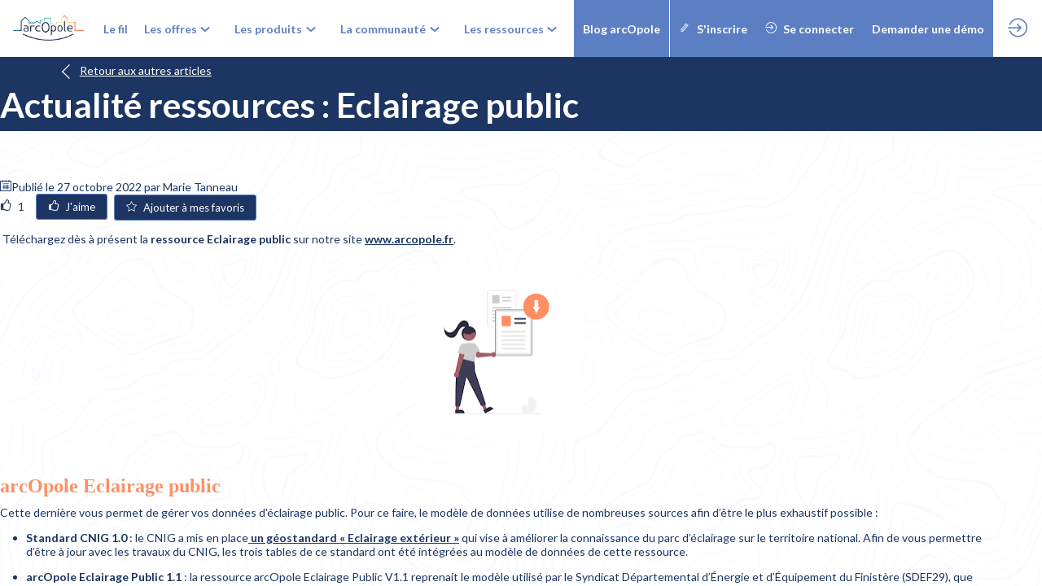

--- FILE ---
content_type: text/html; charset=utf-8
request_url: https://www.arcopole.fr/articles/005b136e-c3da-ed11-9f72-000d3a49e376/actualite-ressources-eclairage-public
body_size: 28167
content:
<!DOCTYPE html>
                        <html lang="fr" prefix="og: http://ogp.me/ns#">
                            <head>
        <link rel="preload" crossorigin="anonymous" href="https://assets.inwink.com/lib/20260115-25214-36f669dc1b3b06850043.css" as="style" />
<link rel="prefetch" crossorigin="anonymous" href="https://assets.inwink.com/lib/c-20260115-26092-0a82e3cd13df76e6d6ac.css" as="style" />
<link rel="prefetch" crossorigin="anonymous" href="https://assets.inwink.com/lib/c-20260115-83446-ea4c7b696273642b4294.css" as="style" />
<link rel="prefetch" crossorigin="anonymous" href="https://assets.inwink.com/lib/c-20260115-41949-24c98759ebb403651a3c.css" as="style" />
<link rel="prefetch" crossorigin="anonymous" href="https://assets.inwink.com/lib/c-20260115-6100-b98dd25eda5a88329f31.css" as="style" />
<link rel="prefetch" crossorigin="anonymous" href="https://assets.inwink.com/lib/c-20260115-53286-fe13ff2b0b09613d80c3.css" as="style" />
<link rel="prefetch" crossorigin="anonymous" href="https://assets.inwink.com/lib/c-20260115-87896-933101cef1543b37fec5.css" as="style" />
<link rel="prefetch" crossorigin="anonymous" href="https://assets.inwink.com/lib/c-20260115-44545-a494d318d70f40ee2a5c.css" as="style" />
<link rel="prefetch" crossorigin="anonymous" href="https://assets.inwink.com/lib/c-20260115-88231-d15a5b79f791d44ff2ba.css" as="style" />
<link rel="prefetch" crossorigin="anonymous" href="https://assets.inwink.com/lib/c-20260115-19077-d8d6068ac998c1fd982a.css" as="style" />
<link rel="prefetch" crossorigin="anonymous" href="https://assets.inwink.com/lib/c-20260115-93366-0443c5e74c4e392b1e91.css" as="style" />
<link rel="prefetch" crossorigin="anonymous" href="https://assets.inwink.com/lib/c-20260115-15766-850852b821256b963ce3.css" as="style" />
<link rel="preload" crossorigin="anonymous" href="https://assets.inwink.com/lib/c-20260115-23919-337b0ae7b2a4d677f141.css" as="style" />
<link rel="preload" crossorigin="anonymous" href="https://assets.inwink.com/lib/c-20260115-84665-464e0a49a8db49c93984.css" as="style" />
<link rel="preload" crossorigin="anonymous" href="/theme.css?version=2026-01-15T16%3A52%3A29.102Z&from=2026-01-12T14:44:59.46" as="style" />
<link rel="preload" crossorigin="anonymous" href="https://assets.inwink.com/lib/st-comps-20260115-01e6cbcce8bfb53da40a.js" as="script" />
<link rel="preload" crossorigin="anonymous" href="https://assets.inwink.com/lib/st-pages-20260115-7205bb28316436e16ad3.js" as="script" />
<link rel="preload" crossorigin="anonymous" href="https://assets.inwink.com/lib/st-vendors-r-20260115-2bbe5b0a9089679d3ec0.js" as="script" />
<link rel="preload" crossorigin="anonymous" href="https://assets.inwink.com/lib/st-vendors-20260115-b73d750d3f1d47a36314.js" as="script" />
<link rel="preload" crossorigin="anonymous" href="https://assets.inwink.com/lib/st-iw-20260115-1ada9886a337e3cabf18.js" as="script" />
<link rel="preload" crossorigin="anonymous" href="https://assets.inwink.com/lib/20260115-b4dc6672d626edbb30ab.js" as="script" />
<link rel="prefetch" crossorigin="anonymous" href="https://assets.inwink.com/lib/20260115-2b9f25dd6832ba5b857d.js" as="script" />
<link rel="prefetch" crossorigin="anonymous" href="https://assets.inwink.com/lib/20260115-d0aab2a579fdcf9a1d35.js" as="script" />
<link rel="prefetch" crossorigin="anonymous" href="https://assets.inwink.com/lib/20260115-0a6c935178dba5809bb5.js" as="script" />
<link rel="prefetch" crossorigin="anonymous" href="https://assets.inwink.com/lib/20260115-311b80a6e03b7bd84d36.js" as="script" />
<link rel="prefetch" crossorigin="anonymous" href="https://assets.inwink.com/lib/20260115-244cbdbff9a7dc9199cc.js" as="script" />
<link rel="prefetch" crossorigin="anonymous" href="https://assets.inwink.com/lib/20260115-683ee60ff1ee095e85b9.js" as="script" />
<link rel="prefetch" crossorigin="anonymous" href="https://assets.inwink.com/lib/20260115-e6683d84bfc6d49775cc.js" as="script" />
<link rel="prefetch" crossorigin="anonymous" href="https://assets.inwink.com/lib/20260115-2b59235f1700ffeee382.js" as="script" />
<link rel="prefetch" crossorigin="anonymous" href="https://assets.inwink.com/lib/20260115-d9d86be4da5200087284.js" as="script" />
<link rel="prefetch" crossorigin="anonymous" href="https://assets.inwink.com/lib/20260115-23cc48258cec92e5379f.js" as="script" />
<link rel="prefetch" crossorigin="anonymous" href="https://assets.inwink.com/lib/20260115-5cd4931a13a2fb1adb3c.js" as="script" />
<link rel="prefetch" crossorigin="anonymous" href="https://assets.inwink.com/lib/20260115-76f88d2a12e7d0ca8c23.js" as="script" />
<link rel="prefetch" crossorigin="anonymous" href="https://assets.inwink.com/lib/20260115-3fc4048ad9aa0981d60b.js" as="script" />
<link rel="prefetch" crossorigin="anonymous" href="https://assets.inwink.com/lib/20260115-ec0c1241cafc272af146.js" as="script" />
<link rel="prefetch" crossorigin="anonymous" href="https://assets.inwink.com/lib/20260115-4ad2690de441ae02a5ad.js" as="script" />
<link rel="prefetch" crossorigin="anonymous" href="https://assets.inwink.com/lib/20260115-2d06121cdf2774e8733b.js" as="script" />
<link rel="prefetch" crossorigin="anonymous" href="https://assets.inwink.com/lib/20260115-d62fec3d9a799e3bc534.js" as="script" />
<link rel="prefetch" crossorigin="anonymous" href="https://assets.inwink.com/lib/20260115-5e92e8cda99d89667685.js" as="script" />
<link rel="prefetch" crossorigin="anonymous" href="https://assets.inwink.com/lib/20260115-083900fa4059f6be9dda.js" as="script" />
<link rel="prefetch" crossorigin="anonymous" href="https://assets.inwink.com/lib/20260115-d44be381a3801b822690.js" as="script" />
<link rel="prefetch" crossorigin="anonymous" href="https://assets.inwink.com/lib/20260115-2110df1eb3d95b86ef0f.js" as="script" />
<link rel="prefetch" crossorigin="anonymous" href="https://assets.inwink.com/lib/20260115-7be99a52e3fd28e2c837.js" as="script" />
<link rel="prefetch" crossorigin="anonymous" href="https://assets.inwink.com/lib/20260115-f94796ba1a3398d0c516.js" as="script" />
<link rel="prefetch" crossorigin="anonymous" href="https://assets.inwink.com/lib/20260115-cce02887d7f7d6fea9f6.js" as="script" />
<link rel="prefetch" crossorigin="anonymous" href="https://assets.inwink.com/lib/20260115-d95b5dd735fa043f2376.js" as="script" />
<link rel="prefetch" crossorigin="anonymous" href="https://assets.inwink.com/lib/20260115-5d7f3b77eff24073fb69.js" as="script" />
<link rel="prefetch" crossorigin="anonymous" href="https://assets.inwink.com/lib/20260115-a275799bfcabfe94269d.js" as="script" />
<link rel="prefetch" crossorigin="anonymous" href="https://assets.inwink.com/lib/20260115-5d9578b6d244bd4722c5.js" as="script" />
<link rel="prefetch" crossorigin="anonymous" href="https://assets.inwink.com/lib/20260115-c1d4a7e9765367650dff.js" as="script" />
<link rel="prefetch" crossorigin="anonymous" href="https://assets.inwink.com/lib/20260115-621d17b115ac67f22aa3.js" as="script" />
<link rel="prefetch" crossorigin="anonymous" href="https://assets.inwink.com/lib/20260115-8f426f87e47eb60e266a.js" as="script" />
<link rel="prefetch" crossorigin="anonymous" href="https://assets.inwink.com/lib/20260115-5515f9dbb11465f5881a.js" as="script" />
<link rel="prefetch" crossorigin="anonymous" href="https://assets.inwink.com/lib/20260115-21187b52d3a284b92ed3.js" as="script" />
<link rel="prefetch" crossorigin="anonymous" href="https://assets.inwink.com/lib/20260115-9d0584bdd365b1ff8786.js" as="script" />
<link rel="prefetch" crossorigin="anonymous" href="https://assets.inwink.com/lib/20260115-a5bf0e42509d4735e4c1.js" as="script" />
<link rel="prefetch" crossorigin="anonymous" href="https://assets.inwink.com/lib/20260115-682c385b23767018d898.js" as="script" />
<link rel="prefetch" crossorigin="anonymous" href="https://assets.inwink.com/lib/20260115-135159d3e36882f64366.js" as="script" />
<link rel="prefetch" crossorigin="anonymous" href="https://assets.inwink.com/lib/20260115-08e80373461e5390ec7f.js" as="script" />
<link rel="prefetch" crossorigin="anonymous" href="https://assets.inwink.com/lib/20260115-c8b37b68610c154dbc93.js" as="script" />
<link rel="prefetch" crossorigin="anonymous" href="https://assets.inwink.com/lib/20260115-68fc20c61dc1ab4efdc6.js" as="script" />
<link rel="prefetch" crossorigin="anonymous" href="https://assets.inwink.com/lib/20260115-90d40934e4e765eb7db2.js" as="script" />
<link rel="prefetch" crossorigin="anonymous" href="https://assets.inwink.com/lib/20260115-23a8174373bed57a7b3d.js" as="script" />
<link rel="preload" crossorigin="anonymous" href="https://assets.inwink.com/lib/20260115-244cbdbff9a7dc9199cc.js" as="script" />
<link rel="preload" crossorigin="anonymous" href="https://assets.inwink.com/lib/20260115-683ee60ff1ee095e85b9.js" as="script" />
<link rel="preload" crossorigin="anonymous" href="https://assets.inwink.com/lib/20260115-15bd302401c8504c8e6c.js" as="script" />
<link rel="preload" crossorigin="anonymous" href="https://assets.inwink.com/lib/20260115-146e3272375921c79b11.js" as="script" />
<link rel="preload" crossorigin="anonymous" href="https://assets.inwink.com/lib/20260115-d44be381a3801b822690.js" as="script" />
<link rel="preload" crossorigin="anonymous" href="https://assets.inwink.com/lib/20260115-9518d43b9ef1661b378a.js" as="script" />
<link rel="preload" crossorigin="anonymous" href="https://assets.inwink.com/lib/20260115-75356eb58420a6a77023.js" as="script" />
<link rel="preload" crossorigin="anonymous" href="https://assets.inwink.com/lib/20260115-cae5447cc9a8e26848f6.js" as="script" />
<link rel="preload" crossorigin="anonymous" href="https://assets.inwink.com/lib/20260115-132e4532fba24251c36b.js" as="script" />
<link rel="preload" crossorigin="anonymous" href="https://assets.inwink.com/lib/20260115-944b88bb12d80a1114a3.js" as="script" />
<link rel="preload" crossorigin="anonymous" href="https://assets.inwink.com/lib/20260115-3ff96ef677ef48a7c8fc.js" as="script" />
<link rel="preload" crossorigin="anonymous" href="https://assets.inwink.com/lib/20260115-e34b5e860d8dd2da0f56.js" as="script" />
<link rel="preload" crossorigin="anonymous" href="https://assets.inwink.com/lib/20260115-a20237ce029abbe4ee20.js" as="script" />
<link rel="preload" crossorigin="anonymous" href="https://assets.inwink.com/lib/20260115-f97ab937d5a6cf777a6b.js" as="script" />
<link rel="preload" crossorigin="anonymous" href="https://assets.inwink.com/lib/20260115-414a3dc58709262a0d7a.js" as="script" />
<link rel="preload" crossorigin="anonymous" href="/iwsd/cd.js?version=2026-01-15T16%3A52%3A29.102Z&from=2025-10-06T09%3A54%3A05.85" as="script" />
<link rel="preload" crossorigin="anonymous" href="/iwsd/tpl.js?version=2026-01-15T16%3A52%3A29.102Z&from=2026-01-15T16%3A08%3A11.310Z" as="script" />
<link rel="preload" crossorigin="anonymous" href="/iwsd/ftpl.js?version=2026-01-15T16%3A52%3A29.102Z&from=2026-01-15T16%3A35%3A54.770Z" as="script" />
<link rel="preload" crossorigin="anonymous" href="/iwsd/ls.js?version=2026-01-15T16%3A52%3A29.102Z&from=2026-01-17T11%3A42%3A09.075Z" as="script" />
<link rel="preload" crossorigin="anonymous" href="https://assets.inwink.com/lib/appbundle-20260115-3e53022fadc062573746.js" as="script" />

        <link rel="prefetch" crossorigin="anonymous" href="https://assets.inwink.com/assets/fonts/inwink/inwinkpictos.css?ts=icons202601151645" as="font" /> 
        <link rel="prefetch" crossorigin="anonymous" href="https://assets.inwink.com/assets/styles/react-slick.css" as="style" />
        <meta charset="UTF-8" />
        <meta name="viewport" content="width=device-width, initial-scale=1" />
        <meta http-equiv="X-UA-Compatible" content="IE=edge" />
        <meta property="og:site_name" content="arcOpole" /><title data-react-helmet="true">Actualité ressources : Eclairage public</title><meta data-react-helmet="true" name="description" content="Découvrez la mise à jour de la ressource"/><meta data-react-helmet="true" property="og:title" content="Actualité ressources : Eclairage public"/><meta data-react-helmet="true" property="twitter:title" content="Actualité ressources : Eclairage public"/><meta data-react-helmet="true" property="og:description" content="Découvrez la mise à jour de la ressource"/><meta data-react-helmet="true" property="twitter:description" content="Découvrez la mise à jour de la ressource"/><meta data-react-helmet="true" property="og:image" content="https://storageprdv2inwink.blob.core.windows.net/33784d65-1e27-4bea-8d49-d4abf4472a2c/70c47c23-0c6f-4368-81f4-94d385036db02"/><meta data-react-helmet="true" property="twitter:image" content="https://storageprdv2inwink.blob.core.windows.net/33784d65-1e27-4bea-8d49-d4abf4472a2c/70c47c23-0c6f-4368-81f4-94d385036db02"/><meta data-react-helmet="true" property="twitter:card" content="summary_large_image"/><meta data-react-helmet="true" property="og:url" content="https://www.arcopole.fr/articles/005b136e-c3da-ed11-9f72-000d3a49e376/actualite-ressources-eclairage-public"/><meta data-react-helmet="true" property="twitter:url" content="https://www.arcopole.fr/articles/005b136e-c3da-ed11-9f72-000d3a49e376/actualite-ressources-eclairage-public"/><meta data-react-helmet="true" property="og:type" content="website"/><meta name="mobile-web-app-capable" content="yes" /><link rel="manifest" href="/manifest.json" /><link href="https://cdn-assets.inwink.com/54808b21-71af-ec11-a99b-c896653a886a-public/assets/pictures-thumbs/picto1000.png" rel="icon" type="image/x-icon" /><link href="https://cdn-assets.inwink.com/54808b21-71af-ec11-a99b-c896653a886a-public/assets/pictures-thumbs/picto1000.png" rel="apple-touch-icon" /><link data-react-helmet="true" rel="canonical" href="https://www.arcopole.fr/articles/005b136e-c3da-ed11-9f72-000d3a49e376/actualite-ressources-eclairage-public"/><style>body,html{ width:100%; height:100%; position:relative; margin:0; padding:0; background-color : #E4E4E4; overflow: hidden; font-size: 14px; } @media all and (display-mode: standalone) { body { background-color: #000; } } * { box-sizing: border-box; } body,html,input,textarea,keygen,select,button,a { font-family: LATO} h1,h2,h3,h4,h5,h6,label,.headline,button,a[role=button] { font-family: LATO} h1, h2, h3, h4, h5, h6{ margin: 0 0 0.2em 0; } #appsplash { z-index:9999; } html #appsplash .splash { box-sizing: border-box; position: fixed; z-index: 9999; width: 100%; height: 100%; left: 0; top: 0; background-color: #1c3562; color: #ffffff; display: -webkit-flex; display: flex; flex-flow: column nowrap; align-items: center; justify-content: center; font-size: 14pt; text-transform: uppercase; transition: opacity 600ms ease-out; } .splash .splashcontent { width: 800px; box-sizing: border-box; max-width: 100%; margin: 0 auto; padding : 20px; display: -webkit-flex; display: flex; flex-flow: column nowrap; align-items: center; justify-content: center; } .splash .splashcontent img { max-width: 80%; height: auto !important; min-height: 1px; display: block; margin: auto; } .splash.hidden { opacity: 0; pointer-events: none; } .splash.hidden:not(.dismissed) { transition: opacity ease-in 1s; } .splash.dismissed { transition: none; } #approot, .approot { width: 100%; height:100%; left:0; top:0; overflow: hidden; position: absolute; } .loaderindicator.ring { display: -webkit-flex; display: flex; align-items: center; } .loaderindicator.ring .spinner{ margin-left: 8px; display: block; border-radius: 50%; width: 20px; height: 20px; min-width: 20px; min-height: 20px; border: 4px solid rgba(253, 95, 101, 0.4); border-top-color: rgba(253, 95, 101, 0.8); animation: loaderspin 1s infinite linear; flex-shrink: 0; } .loaderindicator.ring.big .spinner{ border-width: 6px; width: 40px; height: 40px; min-width: 40px; min-height: 40px; } @-webkit-keyframes loaderspin { from { -webkit-transform: rotate(0deg); } to { -webkit-transform: rotate(360deg); } } @keyframes loaderspin { from { transform: rotate(0deg); } to { transform: rotate(360deg); } }</style>
        <link href='https://fonts.googleapis.com/css2?family=Lato:wght@100;300;400;700;900&display=swap' rel='stylesheet' type='text/css' />
        <link rel="prefetch" crossorigin="anonymous" href="/bootstrap.js?v=2026-01-15T16%3A52%3A29.102Z" as="script" />        
        <link rel="preload" crossorigin="anonymous" href="https://assets.inwink.com/lib/20260115-606d9d6a412bd32b3f1a.js" as="script" />
<link rel="preload" crossorigin="anonymous" href="https://assets.inwink.com/lib/20260115-311b80a6e03b7bd84d36.js" as="script" />
<link rel="preload" crossorigin="anonymous" href="https://assets.inwink.com/lib/20260115-e68119426b674933721a.js" as="script" />
<link rel="preload" crossorigin="anonymous" href="https://assets.inwink.com/lib/20260115-2f3ef7cbb16ab6bfff21.js" as="script" />
<link crossorigin="anonymous" href="https://assets.inwink.com/lib/20260115-25214-36f669dc1b3b06850043.css" rel="stylesheet" />
<link crossorigin="anonymous" href="https://assets.inwink.com/lib/c-20260115-26092-0a82e3cd13df76e6d6ac.css" rel="stylesheet" />
<link crossorigin="anonymous" href="https://assets.inwink.com/lib/c-20260115-83446-ea4c7b696273642b4294.css" rel="stylesheet" />
<link crossorigin="anonymous" href="https://assets.inwink.com/lib/c-20260115-41949-24c98759ebb403651a3c.css" rel="stylesheet" />
<link crossorigin="anonymous" href="https://assets.inwink.com/lib/c-20260115-6100-b98dd25eda5a88329f31.css" rel="stylesheet" />
<link crossorigin="anonymous" href="https://assets.inwink.com/lib/c-20260115-53286-fe13ff2b0b09613d80c3.css" rel="stylesheet" />
<link crossorigin="anonymous" href="https://assets.inwink.com/lib/c-20260115-87896-933101cef1543b37fec5.css" rel="stylesheet" />
<link crossorigin="anonymous" href="https://assets.inwink.com/lib/c-20260115-44545-a494d318d70f40ee2a5c.css" rel="stylesheet" />
<link crossorigin="anonymous" href="https://assets.inwink.com/lib/c-20260115-88231-d15a5b79f791d44ff2ba.css" rel="stylesheet" />
<link crossorigin="anonymous" href="https://assets.inwink.com/lib/c-20260115-19077-d8d6068ac998c1fd982a.css" rel="stylesheet" />
<link crossorigin="anonymous" href="https://assets.inwink.com/lib/c-20260115-93366-0443c5e74c4e392b1e91.css" rel="stylesheet" />
<link crossorigin="anonymous" href="https://assets.inwink.com/lib/c-20260115-15766-850852b821256b963ce3.css" rel="stylesheet" />
<link crossorigin="anonymous" href="https://assets.inwink.com/lib/c-20260115-23919-337b0ae7b2a4d677f141.css" rel="stylesheet" />
<link crossorigin="anonymous" href="https://assets.inwink.com/lib/c-20260115-84665-464e0a49a8db49c93984.css" rel="stylesheet" />
<link crossorigin="anonymous" href="/theme.css?version=2026-01-15T16%3A52%3A29.102Z&from=2026-01-12T14:44:59.46" rel="stylesheet" />
<script type="application/ld+json">{"@context":"https://schema.org","@type":"WebSite","name":"arcOpole","url":"https://www.arcopole.fr"}</script>     
        <script src="/bootstrap.js?v=2026-01-15T16%3A52%3A29.102Z"></script>               
    </head>
                            <body>
                                               
    <link crossorigin="anonymous" href="https://assets.inwink.com/assets/styles/react-slick.css" rel="stylesheet" />
    <link crossorigin="anonymous" href="https://assets.inwink.com/assets/fonts/inwink/inwinkpictos.css?ts=icons202601151645" rel="stylesheet" />  
         
                                <div id="approot"><!--$--><div class="approot"><div class="app-shell community-54808b21-71af-ec11-a99b-c896653a886a"><div class="app-shell-data"><div class="visualconfiguration empty"><style>html, body { } </style><div class="fonttheme"><link href="https://fonts.googleapis.com/css2?family=Lato:wght@100;300;400;700;900&amp;display=swap" rel="stylesheet" type="text/css"/><style>body,html,input,textarea,keygen,select,button,a { font-family: LATO} h1,h2,h3,h4,h5,h6,label,.headline,button,a[role=button] { font-family: LATO}</style></div></div><div class="app-layout hydrating community-shard community-54808b21-71af-ec11-a99b-c896653a886a"><div class="app-content"><div class="app-header " style="background-color:rgba(255,255,255, 1);color:#5c7fc4;box-shadow:0px 2px 10px 0 rgba(0,0,0,0.10)"><div class="app-header-content"><div class="pagetitle withlogo withheaderitems align-left" id="appheadercontent"><a class="header-logo mainlogo" aria-label="" href="/"><img src="https://cdn-assets.inwink.com/54808b21-71af-ec11-a99b-c896653a886a-public/assets/pictures/Logo_arcOpole_Couleur_Sans_Fond-1024x374%255B1%255D.png" alt=""/></a><div class="title"><div class="pagetitle-content">arcOpole</div></div><div class="menu" id="appheadermenu"><div class="links-list"><div class="menuitem level-1 " id="appheadermenu-menuitem-content-fil-actualite"><a class="iconlink headline headline  level-1 link-inwink" style="font-weight:bold" role="link" aria-label="Le fil" href="/content/fil-actualite"><span>Le fil</span></a></div><div class="menuitem level-1 " id="appheadermenu-menuitem-content-les-offres"><a class="iconlink headline headline  level-1 no-link" role="link" style="font-weight:bold"><span>    Les offres    </span><div class="sub-menu-button"><div><button id="icon" aria-haspopup="true" aria-expanded="false" type="button"><i class="inwink-chevron-down"></i></button></div></div></a><div class="sub-menu-modal-content hidden app-header bloctheme-54808b21-71af-ec11-a99b-c896653a886a" style="background-color:rgba(255,255,255, 1);color:#5c7fc4;box-shadow:0px 2px 10px 0 rgba(0,0,0,0.10)"><div class="sub-menu-items menu"><div class="links-list"><div class="menuitem level-2 " id="appheadermenu-menuitem-content-essentiel"><a class="iconlink headline  submenu  level-2 link-inwink" role="default" aria-label="Essentiel" tabindex="1" href="/content/essentiel"><span>Essentiel</span></a></div><div class="menuitem level-2 " id="appheadermenu-menuitem-content-sur-mesure"><a class="iconlink headline  submenu  level-2 link-inwink" role="default" aria-label="Sur mesure" tabindex="2" href="/content/sur-mesure"><span>Sur mesure</span></a></div></div></div></div></div><div class="menuitem level-1 " id="appheadermenu-menuitem-item-2"><a class="iconlink headline headline  level-1 no-link" role="link" style="font-weight:bold"><span>Les produits </span><div class="sub-menu-button"><div><button id="icon" aria-haspopup="true" aria-expanded="false" type="button"><i class="inwink-chevron-down"></i></button></div></div></a><div class="sub-menu-modal-content hidden app-header bloctheme-54808b21-71af-ec11-a99b-c896653a886a" style="background-color:rgba(255,255,255, 1);color:#5c7fc4;box-shadow:0px 2px 10px 0 rgba(0,0,0,0.10)"><div class="sub-menu-items menu"><div class="links-list"><div class="menuitem level-2 " id="appheadermenu-menuitem-content-aob"><a class="iconlink headline  submenu  level-2 link-inwink" role="link" aria-label="arcOpole Builder" tabindex="1" href="/content/aob"><span>arcOpole Builder</span></a></div><div class="menuitem level-2 " id="appheadermenu-menuitem-content-cadastre"><a class="iconlink headline  submenu  level-2 link-inwink" role="link" aria-label="Logiciels cadastre" tabindex="2" href="/content/cadastre"><span>Logiciels cadastre</span></a></div><div class="menuitem level-2 " id="appheadermenu-menuitem-content-pi"><a class="iconlink headline  submenu  level-2 link-inwink" role="link" aria-label="Plan interactif" tabindex="3" href="/content/pi"><span>Plan interactif</span></a></div></div></div></div></div><div class="menuitem level-1 " id="appheadermenu-menuitem-item-3"><a class="iconlink headline headline  level-1 no-link" role="link" style="font-weight:bold"><span>    La communauté    </span><div class="sub-menu-button"><div><button id="icon" aria-haspopup="true" aria-expanded="false" type="button"><i class="inwink-chevron-down"></i></button></div></div></a><div class="sub-menu-modal-content hidden app-header bloctheme-54808b21-71af-ec11-a99b-c896653a886a" style="background-color:rgba(255,255,255, 1);color:#5c7fc4;box-shadow:0px 2px 10px 0 rgba(0,0,0,0.10)"><div class="sub-menu-items menu"><div class="links-list"><div class="menuitem level-2 " id="appheadermenu-menuitem-content-vous"><a class="iconlink headline  submenu  level-2 link-inwink" role="link" aria-label="Vous" tabindex="1" href="/content/vous"><span>Vous</span></a></div><div class="menuitem level-2 " id="appheadermenu-menuitem-content-nous"><a class="iconlink headline  submenu  level-2 link-inwink" role="link" aria-label="Nos valeurs" tabindex="2" href="/content/nous"><span>Nos valeurs</span></a></div><div class="menuitem level-2 " id="appheadermenu-menuitem-content-services-esri-france"><a class="iconlink headline  submenu  level-2 link-inwink" role="link" aria-label="Services Esri France" tabindex="3" href="/content/services-esri-france"><span>Services Esri France</span></a></div><div class="menuitem level-2 " id="appheadermenu-menuitem-content-partenaires"><a class="iconlink headline  submenu  level-2 link-inwink" role="link" aria-label="Les partenaires" tabindex="4" href="/content/partenaires"><span>Les partenaires</span></a></div></div></div></div></div><div class="menuitem level-1 " id="appheadermenu-menuitem-content-ressources"><a class="iconlink headline headline  level-1 no-link" role="link" style="font-weight:bold"><span>    Les ressources    </span><div class="sub-menu-button"><div><button id="icon" aria-haspopup="true" aria-expanded="false" type="button"><i class="inwink-chevron-down"></i></button></div></div></a><div class="sub-menu-modal-content hidden app-header bloctheme-54808b21-71af-ec11-a99b-c896653a886a" style="background-color:rgba(255,255,255, 1);color:#5c7fc4;box-shadow:0px 2px 10px 0 rgba(0,0,0,0.10)"><div class="sub-menu-items menu"><div class="links-list"><div class="menuitem level-2 " id="appheadermenu-menuitem-target-topics"><a class="iconlink headline  submenu  level-2 link-inwink" role="link" aria-label="Mes centres d&#x27;intérêts" tabindex="1" href="/topics"><i class="icon inwink-star-outline"></i><span>Mes centres d&#x27;intérêts</span></a></div><div class="menuitem level-2 " id="appheadermenu-menuitem-content-groupes-de-travail"><a class="iconlink headline  submenu  level-2 link-inwink" role="link" aria-label="Groupes de travail" tabindex="2" href="/content/groupes-de-travail"><i class="icon inwink-idea"></i><span>Groupes de travail</span></a></div><div class="menuitem level-2 " id="appheadermenu-menuitem-target-documents"><a class="iconlink headline  submenu  level-2 link-inwink" role="default" aria-label="Téléchargements" tabindex="3" href="/documents"><i class="icon inwink-import"></i><span>Téléchargements</span></a></div><div class="menuitem level-2 " id="appheadermenu-menuitem-content-contributions"><a class="iconlink headline  submenu  level-2 link-inwink" role="link" aria-label="Contributions" tabindex="4" href="/content/contributions"><i class="icon inwink-importexport"></i><span>Contributions</span></a></div><div class="menuitem level-2 " id="appheadermenu-menuitem-target-vods"><a class="iconlink headline  submenu  level-2 link-inwink" role="link" aria-label="Replays" tabindex="5" href="/vods"><i class="icon inwink-video"></i><span>Replays</span></a></div></div></div></div></div><div class="menuitem level-1 " id="appheadermenu-menuitem-target-articles"><a class="iconlink headline headline lightbtn  level-1 link-inwink" style="font-weight:bold" role="button" aria-label="Blog arcOpole" href="/articles"><span>Blog arcOpole</span></a></div><div class="menuitem level-1 " id="appheadermenu-menuitem-content-inscription"><a class="iconlink headline headline lightbtn  level-1 link-inwink" style="font-weight:bold" role="button" aria-label="S&#x27;inscrire" href="/content/inscription"><i class="icon inwink-pencil"></i><span>S&#x27;inscrire</span></a></div><div class="menuitem level-1 " id="appheadermenu-menuitem-item-7"><a class="iconlink headline headline lightbtn  level-1" aria-label="Se connecter" role="button" style="font-weight:bold"><i class="icon inwink-login"></i><span>Se connecter</span></a></div><div class="menuitem level-1 " id="appheadermenu-menuitem-item-8"><a class="iconlink headline headline lightbtn  level-1 link-mailto" rel="noreferrer" role="button" aria-label="Demander une démo" href="mailto:arcopole@esrifrance.fr?subject=Demande%20de%20d%C3%A9monstration%20arcOpole" style="font-weight:bold"><span>Demander une démo</span></a></div></div></div></div><div class="avatar-content avatarcommunity-content hydrating"><div style="opacity:0"><button type="button" class="btn-login" title="Me connecter"><i class="inwink-login"></i></button></div></div></div></div><section id="main-content" class="app-pages community-pages rootcommunity-pages with-assistant"><div class="appshell-pagewrapper"><div class="app-page-wrapper bloc-defaultbg transition-entered"><div class="app-page articledetailpage"><div class="dynamicpage dynamicpage-articledetail" style="background-repeat:no-repeat;background-size:cover;background-position:center;background-image:url(&quot;https://api-frontassets.inwink.com/community/54808b21-71af-ec11-a99b-c896653a886a/asset/9a6583ed-873b-f011-a5f1-000d3a204d71/file/fondblanc_courbeseef4ff-2520-min-png&quot;)"><script type="application/ld+json">{"@context":"http://schema.org","@type":"Community"}</script><div class="dynamicpage-blocscontainer dynamicpage-maincontent"><div class="dynamicpage-scrollcontent with-chatbot"><div id="bl-8056f4de-3f61-452c-8262-bfa6450f4312" class="dynamicbloc-wrapper bloctheme bloctheme-54808b21-71af-ec11-a99b-c896653a886a bloctheme-Duplicate-primarycolorbloc-893d29d6-89fc-458b-9493-d01c242af9e6 hydrating margin-top-thin margin-bottom-thin has-viewport display-on-desktop display-on-tablet"><style>#bl-8056f4de-3f61-452c-8262-bfa6450f4312 { position: sticky; top: 0; z-index: 3; }</style><div class="dynamicbloc-wrapper-contentcontainer dynamicbloc-wrapper-contentblocs"><div id="ct-aefa0b42-9c74-4d35-83b4-959645affded" class=" dynamicbloc-contentwrapper bloc-teasereventinfos"><div class="dynamiccontentbloc"><style>@media screen and (min-width:1024px){ #bl-8056f4de-3f61-452c-8262-bfa6450f4312, #ct-aefa0b42-9c74-4d35-83b4-959645affded{ overflow: visible; contain: layout; } } #ct-aefa0b42-9c74-4d35-83b4-959645affded { margin: 0; } #ct-aefa0b42-9c74-4d35-83b4-959645affded .bloc-header .pretitle{ font-weight: unset !important; } #ct-aefa0b42-9c74-4d35-83b4-959645affded .contentpagelink{ border-bottom: 3px solid transparent; } #ct-aefa0b42-9c74-4d35-83b4-959645affded .sub-menu-container{ flex-flow: row-reverse wrap; } #ct-aefa0b42-9c74-4d35-83b4-959645affded .sub-menu-container .sub-menu-items .iconplaceholder{ display: none; } #ct-aefa0b42-9c74-4d35-83b4-959645affded .contentpagelink:hover { border-bottom: 3px solid #5CC4BE; } #ct-aefa0b42-9c74-4d35-83b4-959645affded .contentpagelink[aria-current="page"] { border-bottom: 3px solid #5CC4BE !important; } #ct-aefa0b42-9c74-4d35-83b4-959645affded .sub-menu-items.menu { display: none; opacity: 0; position: absolute; padding-top: 20px; z-index: -1; top: 55px; background: var(--inwinkbgcolor); transition: all .2s ease; -webkit-transition: all .2s ease; -moz-transition: all .2s ease; -o-transition: all .2s ease; } #ct-aefa0b42-9c74-4d35-83b4-959645affded .inwink-item:hover .sub-menu-items.menu{ display: block; opacity: 1; } #ct-aefa0b42-9c74-4d35-83b4-959645affded .sub-menu-items .inwink-item { width: max-content; min-width: max-content; padding: 17px 20px !important; } #ct-aefa0b42-9c74-4d35-83b4-959645affded .inwink-item .iconplaceholder .cssicon:before { font-size: 18px; } @media screen and (min-width:1024px){ #ct-aefa0b42-9c74-4d35-83b4-959645affded header.bloc-header { margin: 0 !important; width: fit-content !important; } #ct-aefa0b42-9c74-4d35-83b4-959645affded .contentpagelink { max-width: calc(100%/5); text-align: center; } #ct-aefa0b42-9c74-4d35-83b4-959645affded .contentpagelink[role="button"] { max-width: max-content !important; width: max-content; } } @media screen and (max-width:1024px){ #bl-8056f4de-3f61-452c-8262-bfa6450f4312.open, #bl-8056f4de-3f61-452c-8262-bfa6450f4312.open #ct-aefa0b42-9c74-4d35-83b4-959645affded{ overflow: visible; contain: layout; } #ct-aefa0b42-9c74-4d35-83b4-959645affded .sub-menu-items.menu{ top: 45px; } #ct-aefa0b42-9c74-4d35-83b4-959645affded .contentpagelink{ min-height: 50px; } #ct-aefa0b42-9c74-4d35-83b4-959645affded .bloc-header{ margin-bottom: 0; position: relative; } #ct-aefa0b42-9c74-4d35-83b4-959645affded .bloc-header:after{ content: "\"; font-family: 'inwink'; float: right; position: absolute; right: 20px; top: 50%; transform: translateY(-50%); } #ct-aefa0b42-9c74-4d35-83b4-959645affded .bloc-content{ max-height: 0px; transition: all .2s ease; -webkit-transition: all .2s ease; -moz-transition: all .2s ease; -o-transition: all .2s ease; overflow: hidden; } #ct-aefa0b42-9c74-4d35-83b4-959645affded .bloc-content.open{ max-height: 500px !important; } } #ct-aefa0b42-9c74-4d35-83b4-959645affded .contentpagelink[role="button"] { position: relative; left: 0px; font-size: 1.1rem; transition: all .3s ease; -webkit-transition: all .3s ease; -moz-transition: all .3s ease; -o-transition: all .3s ease; } .contentpagelink[role="button"]:after { content: " →"; color: transparent; padding-left: 5px; transition: all .2s ease; -webkit-transition: all .2s ease; -moz-transition: all .2s ease; -o-transition: all .2s ease; } .contentpagelink[role="button"]:hover:after{ color: inherit; } #ct-aefa0b42-9c74-4d35-83b4-959645affded .bloc-content .contentpagelink.eventinfoslnk { margin: 0; align-items: center; padding: 0 20px; } #ct-aefa0b42-9c74-4d35-83b4-959645affded .bloc-content .contentpagelink.eventinfoslnk .detail h4 { font-size: 1rem; color: var(--inwinkaccentcolor); width: fit-content; margin: auto; text-transform: none !important; transition: all .2s ease; } #ct-aefa0b42-9c74-4d35-83b4-959645affded .bloc-content .contentpagelink.eventinfoslnk:hover .detail h4 { opacity: 1; } @media screen and (max-width:580px){ #ct-aefa0b42-9c74-4d35-83b4-959645affded .sub-menu-container:hover, #ct-aefa0b42-9c74-4d35-83b4-959645affded .sub-menu-container:focus{ padding-top: 14px !important; } #ct-aefa0b42-9c74-4d35-83b4-959645affded .sub-menu-items.menu{ min-width: 100%; background: none; position: unset; } #ct-aefa0b42-9c74-4d35-83b4-959645affded .sub-menu-container .detail{ flex: 1; } #ct-aefa0b42-9c74-4d35-83b4-959645affded .sub-menu-container .iconplaceholder{ position: absolute; top: 0px; } }</style><div class="inwink-items bloc-content contentpagelink-items legacyflex layout-default-col5 layout-XXS-col1 layout-XS-col1 layout-S-col3 layout-M-col5 layout-L-col5 layout-XL-col5 layout-XXL-col5 layout-XXXXXXL-col5 align-default-left align-XXS-left align-XS-left align-S-left align-M-left align-L-left align-XL-left align-XXL-left align-XXXXXXL-left layout-col1"><a class="contentpagelink eventinfoslnk inwink-item has-viewport display-on-desktop link-inwink" id="a63f5631-b1a7-4297-e42b-debd74b0a789" href="/articles"><div class="iconplaceholder"><div class="cssicon inwink-back"></div></div><div class="detail"><h4 class="title">Retour aux autres articles</h4><div class="desc bloc-lighttext"></div></div></a></div></div><div class="iw-clearfix"></div><style>@media screen and (min-width:1024px){ #bl-8056f4de-3f61-452c-8262-bfa6450f4312, #ct-aefa0b42-9c74-4d35-83b4-959645affded{ overflow: visible; contain: layout; } } #ct-aefa0b42-9c74-4d35-83b4-959645affded { margin: 0; } #ct-aefa0b42-9c74-4d35-83b4-959645affded .bloc-header .pretitle{ font-weight: unset !important; } #ct-aefa0b42-9c74-4d35-83b4-959645affded .contentpagelink{ border-bottom: 3px solid transparent; } #ct-aefa0b42-9c74-4d35-83b4-959645affded .sub-menu-container{ flex-flow: row-reverse wrap; } #ct-aefa0b42-9c74-4d35-83b4-959645affded .sub-menu-container .sub-menu-items .iconplaceholder{ display: none; } #ct-aefa0b42-9c74-4d35-83b4-959645affded .contentpagelink:hover { border-bottom: 3px solid #5CC4BE; } #ct-aefa0b42-9c74-4d35-83b4-959645affded .contentpagelink[aria-current="page"] { border-bottom: 3px solid #5CC4BE !important; } #ct-aefa0b42-9c74-4d35-83b4-959645affded .sub-menu-items.menu { display: none; opacity: 0; position: absolute; padding-top: 20px; z-index: -1; top: 55px; background: var(--inwinkbgcolor); transition: all .2s ease; -webkit-transition: all .2s ease; -moz-transition: all .2s ease; -o-transition: all .2s ease; } #ct-aefa0b42-9c74-4d35-83b4-959645affded .inwink-item:hover .sub-menu-items.menu{ display: block; opacity: 1; } #ct-aefa0b42-9c74-4d35-83b4-959645affded .sub-menu-items .inwink-item { width: max-content; min-width: max-content; padding: 17px 20px !important; } #ct-aefa0b42-9c74-4d35-83b4-959645affded .inwink-item .iconplaceholder .cssicon:before { font-size: 18px; } @media screen and (min-width:1024px){ #ct-aefa0b42-9c74-4d35-83b4-959645affded header.bloc-header { margin: 0 !important; width: fit-content !important; } #ct-aefa0b42-9c74-4d35-83b4-959645affded .contentpagelink { max-width: calc(100%/5); text-align: center; } #ct-aefa0b42-9c74-4d35-83b4-959645affded .contentpagelink[role="button"] { max-width: max-content !important; width: max-content; } } @media screen and (max-width:1024px){ #bl-8056f4de-3f61-452c-8262-bfa6450f4312.open, #bl-8056f4de-3f61-452c-8262-bfa6450f4312.open #ct-aefa0b42-9c74-4d35-83b4-959645affded{ overflow: visible; contain: layout; } #ct-aefa0b42-9c74-4d35-83b4-959645affded .sub-menu-items.menu{ top: 45px; } #ct-aefa0b42-9c74-4d35-83b4-959645affded .contentpagelink{ min-height: 50px; } #ct-aefa0b42-9c74-4d35-83b4-959645affded .bloc-header{ margin-bottom: 0; position: relative; } #ct-aefa0b42-9c74-4d35-83b4-959645affded .bloc-header:after{ content: "\"; font-family: 'inwink'; float: right; position: absolute; right: 20px; top: 50%; transform: translateY(-50%); } #ct-aefa0b42-9c74-4d35-83b4-959645affded .bloc-content{ max-height: 0px; transition: all .2s ease; -webkit-transition: all .2s ease; -moz-transition: all .2s ease; -o-transition: all .2s ease; overflow: hidden; } #ct-aefa0b42-9c74-4d35-83b4-959645affded .bloc-content.open{ max-height: 500px !important; } } #ct-aefa0b42-9c74-4d35-83b4-959645affded .contentpagelink[role="button"] { position: relative; left: 0px; font-size: 1.1rem; transition: all .3s ease; -webkit-transition: all .3s ease; -moz-transition: all .3s ease; -o-transition: all .3s ease; } .contentpagelink[role="button"]:after { content: " →"; color: transparent; padding-left: 5px; transition: all .2s ease; -webkit-transition: all .2s ease; -moz-transition: all .2s ease; -o-transition: all .2s ease; } .contentpagelink[role="button"]:hover:after{ color: inherit; } #ct-aefa0b42-9c74-4d35-83b4-959645affded .bloc-content .contentpagelink.eventinfoslnk { margin: 0; align-items: center; padding: 0 20px; } #ct-aefa0b42-9c74-4d35-83b4-959645affded .bloc-content .contentpagelink.eventinfoslnk .detail h4 { font-size: 1rem; color: var(--inwinkaccentcolor); width: fit-content; margin: auto; text-transform: none !important; transition: all .2s ease; } #ct-aefa0b42-9c74-4d35-83b4-959645affded .bloc-content .contentpagelink.eventinfoslnk:hover .detail h4 { opacity: 1; } @media screen and (max-width:580px){ #ct-aefa0b42-9c74-4d35-83b4-959645affded .sub-menu-container:hover, #ct-aefa0b42-9c74-4d35-83b4-959645affded .sub-menu-container:focus{ padding-top: 14px !important; } #ct-aefa0b42-9c74-4d35-83b4-959645affded .sub-menu-items.menu{ min-width: 100%; background: none; position: unset; } #ct-aefa0b42-9c74-4d35-83b4-959645affded .sub-menu-container .detail{ flex: 1; } #ct-aefa0b42-9c74-4d35-83b4-959645affded .sub-menu-container .iconplaceholder{ position: absolute; top: 0px; } }</style></div><div id="ct-a89c0120-6abc-46af-a49f-3c91b72724a0" class=" dynamicbloc-contentwrapper bloc-plugin"><div class="dynamiccontentbloc"><div class="htmlcontent-wrapper "><div class="htmlcontent"><script type="text/javascript">var OpenMenu = (function () {
  return function (parentNode) {
    var component = {
      render: function (data) {
        this.data = data;
      },

      launchFunction() {
        /*var data = this.data;
        //sessions = data.datacontext.eventstate.data.sessions.data;
        
        if(data.user){
          var firstname = data.user.currentUser.fullname;
          if(document.getElementById("firstname")){
            document.getElementById("firstname").innerHTML = firstname;
          }
        }*/

        var data = this.data; 
        var containerID = data.bloctemplate.id;
        var contentBloc = document.querySelector('#bl-'+containerID).querySelector(".dynamicbloc-contentwrapper");

        var header = document.querySelector('#'+contentBloc.id+" .bloc-header");
        var blocContent = document.querySelector('#'+contentBloc.id+" .bloc-content");
        var buttons = blocContent.querySelectorAll(".inwink-item");
        var buttonContainer = buttons[1];
        buttonContainer.classList.add("sub-menu-container");
        var subMenu = document.createElement('div');
        subMenu.classList.add("sub-menu-items","menu");
        buttonContainer.appendChild(subMenu);

        buttons.forEach((button,index) => {
          if(index != 0 && index != 1 && index != buttons.length -1 ){
            buttonContainer.querySelector(".sub-menu-items").appendChild(button);
          }
        });

        header.addEventListener("click",function(){
          blocContent.classList.toggle("open");
          document.querySelector('#bl-'+containerID).classList.toggle("open");
        });

        

      },

      destroy: function () {
        console.log("destroy plugin");
      }
    }

    
  setTimeout(function(){
    component.launchFunction();
  },500)
  


    return component;
  }
})();</script></div></div><div class="bloc-content"></div></div><div class="iw-clearfix"></div><style>#ct-a89c0120-6abc-46af-a49f-3c91b72724a0 { margin: 0; padding: 0; }</style></div></div></div><div id="bl-community-block-article-detail-header" class="dynamicbloc-wrapper bloctheme bloctheme-54808b21-71af-ec11-a99b-c896653a886a bloctheme-secondarycolorbloc hydrating article margin-top-medium margin-bottom-medium"><style>#bl-community-block-article-detail-header.article .bloc-entitydetailv2 { margin: 0; padding: 0; .dynamiccontentbloc { max-width: 100%; .bloc-header { margin: 0; } .bloc-content { .articledetail { display: flex; align-items: center; justify-content: center; padding: 5%; text-align: center; .content-wrapper { padding: 2rem 3rem; min-width: 30%; max-width: 1280px; background-color: color-mix(in oklab, transparent, var(--inwinkdarkcolor) 70%); border-radius: 1rem; * { color: var(--inwinkdarkbgtextcolor); } .title { margin: auto; max-width: 60ch; } .description { margin: 0.8rem 0 0 0; max-width: 100ch; font-size: 1.2rem; } .partner-wrapper { margin: 0; background: none; .logo-text { font-weight: 400; } } } .image { position: absolute; inset: 0; z-index: -1; height: 100%; width: 100%; object-fit: cover; } &:not(:has(.image)) .content-wrapper { padding: 1rem; background-color: transparent; } } } } }</style><div class="dynamicbloc-wrapper-contentcontainer dynamicbloc-wrapper-contentblocs"><div id="ct-community-content-article-detail-header" class="dynamic-bloc-entitydetail  dynamicbloc-contentwrapper bloc-entitydetailv2 bloc-animation animation-bounce-top "><div class="dynamiccontentbloc"><header class="bloc-header"><div class="bloc-separator"></div></header><div class="bloc-content"><div class="bloc-content articledetail"><div class="content-wrapper content-wrapper"><h1 class="title title"><span class="fieldval"><span class="fieldtext">Actualité ressources : Eclairage public</span></span></h1></div></div></div></div><div class="iw-clearfix"></div></div></div></div><div id="bl-community-block-article-detail-body" class="dynamicbloc-wrapper bloctheme bloctheme-54808b21-71af-ec11-a99b-c896653a886a  hydrating commu-noaccess margin-top-wide margin-bottom-wide"><style>#bl-community-block-article-detail-body { .dynamicbloc-wrapper-contentblocs { display: grid; grid-template: "article sidebar" auto "comments sidebar" 1fr / minmax(64.34%, 100%) auto; margin: auto; max-width: 1280px; @media (max-width: 1024px) { grid-template: "article" "comments" "sidebar" / 100%; } } }</style><div class="dynamicbloc-wrapper-contentcontainer dynamicbloc-wrapper-contentblocs"><div id="ct-community-content-article-detail-body" class="dynamic-bloc-entitydetail  dynamicbloc-contentwrapper bloc-entitydetailv2"><div class="dynamiccontentbloc"><style>#ct-community-content-article-detail-body { grid-area: article; padding-left: 0; @media (max-width: 1400px) { padding-left: 60px; } @media (max-width: 1024px) { padding-left: 20px; } .bloc-header { @media (max-width: 768px) { margin-bottom: 0; } } .bloc-content { .articledetail { .socialinfos { display: flex; align-items: center; justify-content: space-between; gap: 1rem; @media (max-width: 768px) { flex-flow: column nowrap; align-items: flex-start; justify-content: flex-start; } .publication { opacity: 0.6; .publishedby { display: inline-block; } .inwink-calendar { margin-right: 0.5rem; vertical-align: middle; } :is(.publishedat, .fullname) { margin-right: 0.3rem; } } .itembloccontentactions { display: flex; flex-flow: row wrap; justify-content: flex-end; gap: 0.5rem; margin-left: auto; @media (max-width: 768px) { justify-content: flex-start; } .content-like { margin: 0; } >* { @media (max-width: 500px) { flex: 1 1 auto; display: flex; justify-content: center; } } } } .markdown-content { margin-top: 2rem; font-size: 1.143rem; line-height: 1.5; } .topics { margin-top: 3rem; } } } }</style><header class="bloc-header"><div class="bloc-separator"></div></header><div class="bloc-content"><div class="bloc-content articledetail"><div class="socialinfos socialinfos"><div class="publication bloc-accent publication bloc-accent"><i class="inwink-calendar inwink-calendar"></i><span class="publishedat-text publishedat-text">Publié le </span><span class="publishedat publishedat"><span class="fieldval"><span class="fieldtext">27 octobre 2022</span></span></span><span class="publishedby publishedby"><span class="publishedby-text publishedby-text"> par </span><span class="fullname fullname"><span class="fieldval"><span class="fieldtext">Marie</span></span><span> </span><span class="fieldval"><span class="fieldtext">Tanneau</span></span></span></span></div><div class="itembloccontentactions"></div></div><div class="markdown-content"><p>&nbsp;Téléchargez dès à présent la&nbsp;<b>ressource Eclairage public</b> sur notre site <a href="https://www.arcopole.fr/telechargements.aspx#I000992c2">www.arcopole.fr</a>.</p><div class="separator" style="clear: both; text-align: center;"><a href="https://blogger.googleusercontent.com/img/b/R29vZ2xl/AVvXsEi4k_s4DUyRJ9R6xOHGCYehDyQFHsQT-b8C9Jx2xv1wXQDhphkFc-Fc42m6CAocx0J39uPNKvs3nQK_-csN0-tho4y85vIK-kjmX3oNf58PxhGXNkGeMlivLwgrWwYx3nsGAvYbtrTVm0tzRsMd5AZUuWnQ0npN_O-ul9rpebpplndDUujabZndUYoFtw/s678/undraw_export_files_re_99ar.png" style="margin-left: 1em; margin-right: 1em;"><img border="0" data-original-height="673" data-original-width="678" height="199" src="https://blogger.googleusercontent.com/img/b/R29vZ2xl/AVvXsEi4k_s4DUyRJ9R6xOHGCYehDyQFHsQT-b8C9Jx2xv1wXQDhphkFc-Fc42m6CAocx0J39uPNKvs3nQK_-csN0-tho4y85vIK-kjmX3oNf58PxhGXNkGeMlivLwgrWwYx3nsGAvYbtrTVm0tzRsMd5AZUuWnQ0npN_O-ul9rpebpplndDUujabZndUYoFtw/w200-h199/undraw_export_files_re_99ar.png" width="200"></a></div><div class="separator" style="clear: both; text-align: center;"><br></div><h1 style="text-align: left;"><span style="color: #ff8f63; font-family: Exo; font-size: x-large;">arcOpole Eclairage public</span></h1>Cette dernière vous permet de gérer vos données d'éclairage public. Pour ce faire, le modèle de données utilise de nombreuses sources afin d’être le plus exhaustif possible :<div><ul style="text-align: left;"><li><b>Standard CNIG 1.0</b> : le CNIG a mis en place<a href="http://cnig.gouv.fr/?page_id=25020" target="_blank"> un géostandard « Eclairage extérieur »</a> qui vise à améliorer la connaissance du parc d’éclairage sur le territoire national. Afin de vous permettre d’être à jour avec les travaux du CNIG, les trois tables de ce standard ont été intégrées au modèle de données de cette ressource.</li></ul></div><div><ul style="text-align: left;"><li><b>arcOpole Eclairage Public 1.1</b> : la ressource arcOpole Eclairage Public V1.1 reprenait le modèle utilisé par le Syndicat Départemental d’Énergie et d’Équipement du Finistère (SDEF29), que nous remercions. Cette base de travail a été reprise et complétée lorsque nécessaire.</li></ul></div><div><ul style="text-align: left;"><li><b>Modèle de données Molsheim-Mutzig</b> : nous remercions également la Communauté de Communes de la Région de Molsheim-Mutzig, dont la contribution nous a permis de compléter ce modèle de données.</li></ul><div><br></div></div><div><br></div><div><br></div><div><br></div><div class="separator" style="clear: both; text-align: center;"><a href="https://www.arcopole.fr/documents/f1dcf434-4051-ed11-ade6-28187864e71c/eclairage-public" style="margin-left: 1em; margin-right: 1em;" target="_blank"><img border="0" data-original-height="1859" data-original-width="1847" height="320" src="https://blogger.googleusercontent.com/img/b/R29vZ2xl/AVvXsEhY__XT11Yq-ZKc-WIwhKYqDWI5vVjWR71KZBWoo7Kbh0ZJUFdkl-Ea8FMBWVY5ND9n2rGQD2mPyjZrNZqpqmqHck316FISojvhQoBJDVbdmp8OArrBhHMQ8sE0ZUtS0xYqesREYTQMuqJyA035-w95xzFjTfkuUZfhnPmrgvb2CeGY2xBRL-5UJdYgaQ/w318-h320/EP.png" width="318"></a></div><div class="separator" style="clear: both; text-align: left;">&nbsp;<span style="text-align: left;">Pour télécharger cette ressource, rendez-vous sur <a href="https://www.arcopole.fr/documents/f1dcf434-4051-ed11-ade6-28187864e71c/eclairage-public" target="_blank">la page téléchargements</a> de notre site web.</span></div><br><div><br></div></div></div></div></div><div class="iw-clearfix"></div><style>#ct-community-content-article-detail-body { grid-area: article; padding-left: 0; @media (max-width: 1400px) { padding-left: 60px; } @media (max-width: 1024px) { padding-left: 20px; } .bloc-header { @media (max-width: 768px) { margin-bottom: 0; } } .bloc-content { .articledetail { .socialinfos { display: flex; align-items: center; justify-content: space-between; gap: 1rem; @media (max-width: 768px) { flex-flow: column nowrap; align-items: flex-start; justify-content: flex-start; } .publication { opacity: 0.6; .publishedby { display: inline-block; } .inwink-calendar { margin-right: 0.5rem; vertical-align: middle; } :is(.publishedat, .fullname) { margin-right: 0.3rem; } } .itembloccontentactions { display: flex; flex-flow: row wrap; justify-content: flex-end; gap: 0.5rem; margin-left: auto; @media (max-width: 768px) { justify-content: flex-start; } .content-like { margin: 0; } >* { @media (max-width: 500px) { flex: 1 1 auto; display: flex; justify-content: center; } } } } .markdown-content { margin-top: 2rem; font-size: 1.143rem; line-height: 1.5; } .topics { margin-top: 3rem; } } } }</style></div></div></div><div id="bl-efaa58ce-868a-47a1-b4f5-27084313dec9" class="dynamicbloc-wrapper bloctheme bloctheme-54808b21-71af-ec11-a99b-c896653a886a bloctheme-whitebloc hydrating"><div class="dynamicbloc-wrapper-contentcontainer dynamicbloc-wrapper-contentblocs"><div class="empty"></div></div></div><div class="dynamicpage-scrollcontent-footer"><div id="bl-83a76933-0afc-422b-f9e3-f273f6592dc4" class="dynamicbloc-wrapper bloctheme bloctheme-54808b21-71af-ec11-a99b-c896653a886a  hydrating bloc-footer margin-top-thin margin-bottom-thin"><div class="dynamicbloc-wrapper-contentcontainer dynamicbloc-wrapper-contentblocs"><div id="ct-0de48157-4dd8-438d-ebfc-e38450b18fb7" class=" dynamicbloc-contentwrapper bloc-teaser"><div class="dynamiccontentbloc"><div class="bloc-content"><div class=""><a class="nolink" href="" target="_blank"><img class="bloc-pic desktop-pic bloc-pic desktop-pic" src="https://api-frontassets.inwink.com/community/54808b21-71af-ec11-a99b-c896653a886a/asset/d7868bb0-1cc9-f011-8195-000d3a2226fe/file/ligne_degrade" loading="lazy" alt="Desktop alt text"/><img class="bloc-pic app-pic bloc-pic app-pic" src="https://api-frontassets.inwink.com/community/54808b21-71af-ec11-a99b-c896653a886a/asset/d7868bb0-1cc9-f011-8195-000d3a2226fe/file/ligne_degrade" loading="lazy" alt="Mobile alt text"/></a></div></div></div><div class="iw-clearfix"></div><style>#ct-0de48157-4dd8-438d-ebfc-e38450b18fb7.bloc-teaser{ margin: 0; padding: 0; } #ct-0de48157-4dd8-438d-ebfc-e38450b18fb7 .dynamiccontentbloc { max-width: 100%; } #ct-0de48157-4dd8-438d-ebfc-e38450b18fb7 .bloc-content .nolink { pointer-events: none; display: block; } #ct-0de48157-4dd8-438d-ebfc-e38450b18fb7 .bloc-pic { width: 100%; display: block; object-fit: contain; } #ct-0de48157-4dd8-438d-ebfc-e38450b18fb7 .app-pic { display: none; } @media (max-width: 767px) { #ct-0de48157-4dd8-438d-ebfc-e38450b18fb7 .desktop-pic { display: none; } #ct-0de48157-4dd8-438d-ebfc-e38450b18fb7 .app-pic { display: block; } }</style></div></div></div><div id="bl-dfc66599-8149-436c-b778-2a51ad57fa20" class="dynamicbloc-wrapper bloctheme bloctheme-54808b21-71af-ec11-a99b-c896653a886a bloctheme-1ebc02ed-15aa-4d44-81ef-c302bc4a509a hydrating bloclayout-flex300 bloc-footer margin-top-none margin-bottom-none"><style>#bl-dfc66599-8149-436c-b778-2a51ad57fa20 { background-image: url('https://cdn-assets.inwink.com/54808b21-71af-ec11-a99b-c896653a886a-public/assets/pictures/Bandeau_Gris_Clair1.png'); background-size: cover; background-position: center;}</style><style>#bl-dfc66599-8149-436c-b778-2a51ad57fa20 .bloc-teasereventinfos { margin: 0!important; } #bl-dfc66599-8149-436c-b778-2a51ad57fa20 .dynamicbloc-wrapper-contentblocs { justify-content: space-between!important } #bl-dfc66599-8149-436c-b778-2a51ad57fa20 .dynamiccontentbloc .bloc-header { max-width: 400px; width: 100%; } #bl-dfc66599-8149-436c-b778-2a51ad57fa20 .bloc-poweredby { width: 100%; } #bl-dfc66599-8149-436c-b778-2a51ad57fa20 .bloc-poweredby a { opacity: 1; width: 100%; } .bloc-poweredby a > * { margin: 10px 5px; } #bl-dfc66599-8149-436c-b778-2a51ad57fa20 .bloc-poweredby a i { line-height: 1; } #bl-dfc66599-8149-436c-b778-2a51ad57fa20 .bloc-poweredby a img.customerlogo { display: none; } @media screen and (max-width: 800px) { #bl-dfc66599-8149-436c-b778-2a51ad57fa20 .bloc-poweredby a .label { display: block; } }</style><div class="dynamicbloc-wrapper-contentcontainer dynamicbloc-wrapper-contentblocs"><div id="ct-571ae4c0-8bf4-41f9-c461-2214883e11bc" class=" dynamicbloc-contentwrapper bloc-teasereventinfos headerpos-left headersize-large"><div class="dynamiccontentbloc"><header class="bloc-header"><h2 class="bloc-title"><span class="text pretitle bloc-accent" style="font-size:1.2em"><div><br></div>Qui sommes nous ?</span> <span class="text bloctitle">Présentation</span></h2><div class="bloc-separator"></div><div class="description">arcOpole est le programme de référence pour les collectivités territoriales françaises utilisatrices des produits ArcGIS.&nbsp;<div><br><div>Créé en 2009 par Esri France, il fédère aujourd'hui plus de 500 collectivités.&nbsp;</div><div><br></div><div>Sa mission est de répondre à leurs besoins spécifiques en matière de SIG, en offrant un cadre privilégié pour le partage d'expertise, la mutualisation des connaissances et l'optimisation des solutions SIG.</div></div></div><div class="bloc-actions header-actions"><a class="link-mailto" rel="noreferrer" role="button" href="mailto:arcopole@esrifrance.fr?subject=arcOpole%20-%20Prise%20de%20contact"><i class="icon inwink-email"></i>Contactez-nous</a></div></header><div class="inwink-items bloc-content contentpagelink-items legacyflex layout-default-col2 layout-XXS-col2 layout-XS-col2 layout-S-col2 layout-M-col2 layout-L-col2 layout-XL-col2 layout-XXL-col2 layout-XXXXXXL-col2 layout-col2"></div></div><div class="iw-clearfix"></div><div class="bloc-actions bottom-actions"><a class="link-mailto" rel="noreferrer" role="button" href="mailto:arcopole@esrifrance.fr?subject=arcOpole%20-%20Prise%20de%20contact"><i class="icon inwink-email"></i>Contactez-nous</a></div></div><div id="ct-4c432cc6-39a2-40fa-d6d1-fcda451d6eea" class=" dynamicbloc-contentwrapper bloc-teasereventinfos headerpos-left headersize-tall"><div class="dynamiccontentbloc"><header class="bloc-header"><h2 class="bloc-title"><span class="text pretitle bloc-accent" style="font-size:1.2em"><div><br></div>Sites</span> <span class="text bloctitle">Pratiques</span></h2><div class="bloc-separator"></div><div class="description"></div></header><div class="inwink-items bloc-content contentpagelink-items legacyflex layout-XXS-col2 layout-XS-col2 layout-S-col2 layout-M-col2 layout-L-col2 layout-XL-col2 layout-XXL-col2 layout-XXXXXXL-col2 layout-col2"><a id="ef9f7eae-7bc0-498c-f4ee-35ca19041ced" class="contentpagelink eventinfoslnk inwink-item link-url" href="https://www.esrifrance.fr/" target="_blank" rel="noopener"><div class="iconplaceholder"></div><div class="detail"><h4 class="title">Esri France</h4></div></a><a id="faa38da4-de51-4aa6-8b45-d6348ad55258" class="contentpagelink eventinfoslnk inwink-item link-url" href="https://www.arcorama.fr/" target="_blank" rel="noopener"><div class="iconplaceholder"></div><div class="detail"><h4 class="title">arcOrama</h4><div class="desc bloc-lighttext"></div></div></a><a id="acd3e92d-4143-4c85-a041-54561178d9d3" class="contentpagelink eventinfoslnk inwink-item link-url" href="https://www.codethemap.fr/" target="_blank" rel="noopener"><div class="iconplaceholder"></div><div class="detail"><h4 class="title">CodeTheMap</h4><div class="desc bloc-lighttext"></div></div></a><a id="73509c04-5aed-4f6f-8cec-5520cf6361ec" class="contentpagelink eventinfoslnk inwink-item link-url" href="https://www.geo-communaute.fr/" target="_blank" rel="noopener"><div class="iconplaceholder"></div><div class="detail"><h4 class="title">Géo communauté</h4><div class="desc bloc-lighttext"></div></div></a></div></div><div class="iw-clearfix"></div></div><div id="ct-8c91d30d-7c21-437d-9158-028ccc1a9854" class=" dynamicbloc-contentwrapper bloc-teasereventinfos headerpos-left headersize-tall"><div class="dynamiccontentbloc"><header class="bloc-header"><h2 class="bloc-title"><span class="text pretitle bloc-accent" style="font-size:1.2em"><div><br></div>Retrouvez</span> <span class="text bloctitle">Nous</span></h2><div class="bloc-separator"></div><div class="description"></div></header><div class="inwink-items bloc-content contentpagelink-items legacyflex"><a id="ef9f7eae-7bc0-498c-f4ee-35ca19041ced" class="contentpagelink eventinfoslnk inwink-item link-url" href="https://fr-fr.facebook.com/Esri.France/" target="_blank" rel="noopener"><div class="iconplaceholder"><div class="cssicon inwink-facebook-logo"></div></div><div class="detail"><h4 class="title">Facebook</h4></div></a><a id="faa38da4-de51-4aa6-8b45-d6348ad55258" class="contentpagelink eventinfoslnk inwink-item link-url" href="https://www.instagram.com/esrifrance/?hl=fr" target="_blank" rel="noopener"><div class="iconplaceholder"><div class="cssicon inwink-instagram-logo"></div></div><div class="detail"><h4 class="title">Instagram</h4><div class="desc bloc-lighttext"></div></div></a><a id="3459bf2e-1db6-4417-9b0d-a609234464fb" class="contentpagelink eventinfoslnk inwink-item link-url" href="https://fr.linkedin.com/company/esri-france" target="_blank" rel="noopener"><div class="iconplaceholder"><div class="cssicon inwink-linkedin-big-logo"></div></div><div class="detail"><h4 class="title">LinkedIn</h4><div class="desc bloc-lighttext"></div></div></a><a id="74a96a45-50c3-4a1d-e310-b10d6520efec" class="contentpagelink eventinfoslnk inwink-item link-url" href="https://twitter.com/arcopoleef?lang=fr" target="_blank" rel="noopener"><div class="iconplaceholder"><div class="cssicon inwink-twitter-logo"></div></div><div class="detail"><h4 class="title">Twitter</h4><div class="desc bloc-lighttext"></div></div></a></div></div><div class="iw-clearfix"></div></div></div></div><div id="bl-ed62e8c9-f6cd-4bba-e6c9-9a233cda994b" class="dynamicbloc-wrapper bloctheme bloctheme-54808b21-71af-ec11-a99b-c896653a886a  hydrating bloc-footer margin-top-wide"><style>#bl-ed62e8c9-f6cd-4bba-e6c9-9a233cda994b { background-image: url('https://cdn-assets.inwink.com/54808b21-71af-ec11-a99b-c896653a886a-public/assets/pictures/Bandeau_Gris_Clair1.png'); background-size: cover; background-position: center;}</style><style>#bl-ed62e8c9-f6cd-4bba-e6c9-9a233cda994b .bloc-poweredby a { opacity: 1; } .bloc-poweredby a > * { margin: 10px 5px; } #bl-ed62e8c9-f6cd-4bba-e6c9-9a233cda994b .bloc-poweredby a i { line-height: 1; } #bl-ed62e8c9-f6cd-4bba-e6c9-9a233cda994b .bloc-poweredby a img.customerlogo { display: none; } @media screen and (max-width: 800px) { #bl-ed62e8c9-f6cd-4bba-e6c9-9a233cda994b .bloc-poweredby a .label { display: block; } }</style><div class="dynamicbloc-wrapper-contentcontainer dynamicbloc-wrapper-contentblocs"><div id="ct-33ce8290-72e5-451a-fc1f-3e499ea2bdf7" class=" dynamicbloc-contentwrapper bloc-teasereventinfos headerpos-right headersize-half"><div class="dynamiccontentbloc"><header class="bloc-header"><div class="bloc-separator"></div><div class="description">&nbsp;Copyright © Esri France 2026</div></header><style>#ct-33ce8290-72e5-451a-fc1f-3e499ea2bdf7 { margin: 20px 0; } #ct-33ce8290-72e5-451a-fc1f-3e499ea2bdf7 .bloc-header { margin: 0; display: flex; flex-flow: column; justify-content: flex-start; align-items: flex-start; } #ct-33ce8290-72e5-451a-fc1f-3e499ea2bdf7 .bloc-header .headerpicture { max-width: 150px; max-height: 80px; margin: 0 0 1rem; } #ct-33ce8290-72e5-451a-fc1f-3e499ea2bdf7 .bloc-header .description { margin-top: 0; } #ct-33ce8290-72e5-451a-fc1f-3e499ea2bdf7 .bloc-content { display: flex; flex-flow: row wrap; justify-content: flex-end; align-items: flex-start; width: 100%; } #ct-33ce8290-72e5-451a-fc1f-3e499ea2bdf7 .bloc-content a, #ct-33ce8290-72e5-451a-fc1f-3e499ea2bdf7 .bloc-content a .detail { width: auto; align-items: flex-end; white-space: nowrap; overflow: hidden; text-overflow: ellipsis; } #ct-33ce8290-72e5-451a-fc1f-3e499ea2bdf7 .bloc-content a { margin: 0 15px; } #ct-33ce8290-72e5-451a-fc1f-3e499ea2bdf7 .bloc-content a h4 { font-size: 14px; text-transform: none; } #ct-33ce8290-72e5-451a-fc1f-3e499ea2bdf7 .iconplaceholder { margin: 0; } #ct-33ce8290-72e5-451a-fc1f-3e499ea2bdf7 .iconplaceholder .cssicon { font-size: 21px; margin-left: 0px; margin-right: 0; transform: translateY(10%); } #ct-33ce8290-72e5-451a-fc1f-3e499ea2bdf7 .bloc-content a:first-child .iconplaceholder .cssicon { margin-left: 0; } @media (max-width: 1023px) { #ct-33ce8290-72e5-451a-fc1f-3e499ea2bdf7 .bloc-header{ align-items: center; text-align: center; margin-bottom: 1rem; } #ct-33ce8290-72e5-451a-fc1f-3e499ea2bdf7 .bloc-content { justify-content: center; } #ct-33ce8290-72e5-451a-fc1f-3e499ea2bdf7 .bloc-content a, #ct-33ce8290-72e5-451a-fc1f-3e499ea2bdf7 .bloc-content a .detail { max-width: 100%; } }</style><div class="inwink-items bloc-content contentpagelink-items legacyflex layout-default-col2 layout-XXS-col2 layout-XS-col2 layout-S-col2 layout-M-col2 layout-L-col2 layout-XL-col2 layout-XXL-col2 layout-XXXXXXL-col2 layout-col2"><a id="41f45013-07ae-4b05-ce44-85402df63e2e" class="contentpagelink eventinfoslnk inwink-item link-doc" href="https://cdn-assets.inwink.com/5bae36d1-3ef8-49fd-afca-526c219dd9d8/7ef4ab98-8e29-48f9-9822-8defbeb20033?sv=2018-03-28&amp;sr=b&amp;sig=yx2SzyB2qBAjYmSnZ%2FH8t9p5ISyB%2BLcuR3agX%2F7eETA%3D&amp;se=9999-12-31T23%3A59%3A59Z&amp;sp=r&amp;rscd=inline%3B%20filename%3D%22Politique%2520de%2520confidentialit%25C3%25A9%2520sites%2520internet%2520arcOpole%252008%252007%25202024.pdf%22" target="_blank" rel="noopener"><div class="iconplaceholder"></div><div class="detail"><h4 class="title">Politique de confidentialité</h4><div class="desc bloc-lighttext"></div></div></a><a id="da907890-6bc0-4a9c-f1bf-a6767ac29cfa" class="contentpagelink eventinfoslnk inwink-item link-url" href="https://www.esrifrance.fr/politique-protection-donnees-personnelles.aspx" target="_blank" rel="noopener"><div class="iconplaceholder"></div><div class="detail"><h4 class="title">Politique de protection des données</h4><div class="desc bloc-lighttext"></div></div></a><a class="contentpagelink eventinfoslnk inwink-item link-inwink" id="6c7838bd-66ca-4af1-e1c5-afeffe0004fd" href="/content/mentions-legales"><div class="iconplaceholder"></div><div class="detail"><h4 class="title">Mentions légales</h4><div class="desc bloc-lighttext"></div></div></a></div></div><div class="iw-clearfix"></div><style>#ct-33ce8290-72e5-451a-fc1f-3e499ea2bdf7 { margin: 20px 0; } #ct-33ce8290-72e5-451a-fc1f-3e499ea2bdf7 .bloc-header { margin: 0; display: flex; flex-flow: column; justify-content: flex-start; align-items: flex-start; } #ct-33ce8290-72e5-451a-fc1f-3e499ea2bdf7 .bloc-header .headerpicture { max-width: 150px; max-height: 80px; margin: 0 0 1rem; } #ct-33ce8290-72e5-451a-fc1f-3e499ea2bdf7 .bloc-header .description { margin-top: 0; } #ct-33ce8290-72e5-451a-fc1f-3e499ea2bdf7 .bloc-content { display: flex; flex-flow: row wrap; justify-content: flex-end; align-items: flex-start; width: 100%; } #ct-33ce8290-72e5-451a-fc1f-3e499ea2bdf7 .bloc-content a, #ct-33ce8290-72e5-451a-fc1f-3e499ea2bdf7 .bloc-content a .detail { width: auto; align-items: flex-end; white-space: nowrap; overflow: hidden; text-overflow: ellipsis; } #ct-33ce8290-72e5-451a-fc1f-3e499ea2bdf7 .bloc-content a { margin: 0 15px; } #ct-33ce8290-72e5-451a-fc1f-3e499ea2bdf7 .bloc-content a h4 { font-size: 14px; text-transform: none; } #ct-33ce8290-72e5-451a-fc1f-3e499ea2bdf7 .iconplaceholder { margin: 0; } #ct-33ce8290-72e5-451a-fc1f-3e499ea2bdf7 .iconplaceholder .cssicon { font-size: 21px; margin-left: 0px; margin-right: 0; transform: translateY(10%); } #ct-33ce8290-72e5-451a-fc1f-3e499ea2bdf7 .bloc-content a:first-child .iconplaceholder .cssicon { margin-left: 0; } @media (max-width: 1023px) { #ct-33ce8290-72e5-451a-fc1f-3e499ea2bdf7 .bloc-header{ align-items: center; text-align: center; margin-bottom: 1rem; } #ct-33ce8290-72e5-451a-fc1f-3e499ea2bdf7 .bloc-content { justify-content: center; } #ct-33ce8290-72e5-451a-fc1f-3e499ea2bdf7 .bloc-content a, #ct-33ce8290-72e5-451a-fc1f-3e499ea2bdf7 .bloc-content a .detail { max-width: 100%; } }</style></div></div></div><div id="bl-e966578f-7c78-47bf-9fdb-447352a669f6" class="dynamicbloc-wrapper bloctheme bloctheme-54808b21-71af-ec11-a99b-c896653a886a bloctheme-1ebc02ed-15aa-4d44-81ef-c302bc4a509a hydrating bloc-footer margin-top-none margin-bottom-none"><style>#bl-e966578f-7c78-47bf-9fdb-447352a669f6 { background-size: cover; background-position: center;}</style><div class="dynamicbloc-wrapper-contentcontainer dynamicbloc-wrapper-contentblocs"><div id="ct-be01ae74-18af-4be5-83e9-5b70525354e4" class=" dynamicbloc-contentwrapper bloc-htmlcontent"><div class="dynamiccontentbloc"><div data-ssr="1" class="htmlcontent-wrapper "><div class="htmlcontent"><!-- Start of HubSpot Embed Code -->
<script type="text/javascript" id="hs-script-loader" async defer src="//js-eu1.hs-scripts.com/26139867.js"></script>
<!-- End of HubSpot Embed Code --></div></div></div><div class="iw-clearfix"></div></div></div></div></div></div></div></div></div></div></div></section></div><div class="burger-menu" id="burger-menu" style="background-color:transparent;color:#5c7fc4"><i class="inwink-menu"></i></div></div><div id="webmaster" class="injectionplaceholder" style="display:none"><style>.app-header .menu .menuitem .submenu:hover { background-color: rgba(92, 127, 196, 0.05); color: #5cc4be; } html * { font-smoothing: antialiased; -webkit-font-smoothing: antialiased; -moz-font-smoothing: antialiased; -o-font-smoothing: antialiased; } a.link-container { text-decoration: none !important; } .itemslist, .inwink-items { overflow: visible !important; contain: layout !important; } article.itemcontent.card { box-shadow: 0px 0px 40px -18px #00000036; } .dynamicbloc-wrapper .dynamicbloc-contentwrapper.headerpos-left .dynamiccontentbloc .bloc-header { padding-right: 30px; margin-right: 30px !important; } .dynamicbloc-wrapper .dynamicbloc-contentwrapper.headerpos-right .dynamiccontentbloc .bloc-header { padding-left: 30px; margin-left: 30px !important; } .approot:not(.root-vstate-M) .dynamicbloc-wrapper .bloc-actions.header-actions { display: block !important; } .app-header { height: 70px; } .app-header .menu:not(.sub-menu-items), .app-header .menu:not(.sub-menu-items)>.links-list, .menuitem .iconlink:not(.submenu), .app-header button, #burger-menu { height: 70px !important; } .app-header .app-header-content .avatarcommunity-content .person-bubble * { border-radius: 0px !important; } .app-header .app-header-content .avatarcommunity-content .person-bubble { width: 100%; height: 100%; border-radius: 0px !important; } .app-header .pagetitle.withheaderitems .menu .links-list>div.menuitem, .app-header .pagetitle.withheaderitems .menu .links-list>div.menuitem a { height: 100% !important; margin: 0; } .app-header .pagetitle.withheaderitems .menu .links-list>div.menuitem a { margin: 0; padding: 0 10px; transition: all .2s ease; -webkit-transition: all .2s ease; -moz-transition: all .2s ease; -o-transition: all .2s ease; } .app-header .pagetitle.withheaderitems .menu .links-list>div.menuitem a[role="link"]:hover { background: #F9F9FC; } .app-header .sub-menu-modal-content { padding-top: 10px; border-radius: 5px; font-size: 1rem; background: none; box-shadow: none; transition: all .2s ease; -webkit-transition: all .2s ease; -moz-transition: all .2s ease; -o-transition: all .2s ease; } .app-header .menuitem.level-1:nth-last-child(3) { display: block !important; margin-left: auto !important; } .app-header .links-list { width: 100%; } .sub-menu-modal-content>div { background: white; box-shadow: 0px 0px 20px -1px #0000001c; border-radius: 5px; } .app-header .sub-menu-modal-content.app-header.bloctheme .menuitem:first-child a[role="link"] { border-radius: 5px 5px 0 0; } .app-header .sub-menu-modal-content.app-header.bloctheme .menuitem:last-child a[role="link"] { border-radius: 0 0 5px 5px; } .bloctheme .dynamicbloc-contentwrapper:not(.bloc-entitydetailv2) .bloc-header a[role=button], .dynamicbloc-contentwrapper:not(.bloc-entitydetailv2) .itembloccontentactions a[role=button] { font-size: 1.2rem !important; transform: scale(1); padding-right: 0px; box-shadow: 0px 0px 0px 0px transparent; transition: all .2s ease; -webkit-transition: all .2s ease; -moz-transition: all .2s ease; -o-transition: all .2s ease; } .bloctheme .dynamicbloc-contentwrapper:not(.bloc-entitydetailv2) .bloc-header a[role=button]:hover, .dynamicbloc-contentwrapper:not(.bloc-entitydetailv2) .itembloccontentactions a[role=button]:hover { box-shadow: 0px 0px 15px -12px #000000d9; padding-right: 8px; } .bloctheme .dynamicbloc-contentwrapper:not(.bloc-entitydetailv2) .bloc-header a[role=button]:after, .dynamicbloc-contentwrapper:not(.bloc-entitydetailv2) .itembloccontentactions a[role=button]:after { content: " →"; padding-left: 0px; color: transparent; transition: all .2s ease; -webkit-transition: all .2s ease; -moz-transition: all .2s ease; -o-transition: all .2s ease; } .bloctheme .dynamicbloc-contentwrapper:not(.bloc-entitydetailv2) .bloc-header a[role=button]:hover:after, .dynamicbloc-contentwrapper:not(.bloc-entitydetailv2) .itembloccontentactions a[role=button]:hover:after { color: inherit; padding-left: 5px; } article.itemcontent.card a.buttontitle { background: none; border: none; position: relative; left: 0px; padding-right: 0px; font-size: 1.1rem; transition: all .3s ease; -webkit-transition: all .3s ease; -moz-transition: all .3s ease; -o-transition: all .3s ease; } article.itemcontent.card a.buttontitle:after { content: " →"; color: transparent; padding-left: 5px; transition: all .2s ease; -webkit-transition: all .2s ease; -moz-transition: all .2s ease; -o-transition: all .2s ease; } article.itemcontent.card a.buttontitle:hover { left: -4px; padding-right: 8px; } article.itemcontent.card a.buttontitle:hover:after { color: inherit; } .bloctheme .bloc-header { overflow: visible !important; } .bloctheme .headersize-half .bloc-header h2.bloc-title .pretitle { line-height: 30px; } .bloc-header .bloc-title a { position: relative; -webkit-background-clip: text !important; -webkit-text-fill-color: transparent; background-clip: text !important; text-fill-color: transparent; background: linear-gradient(45deg, #7EC4F8, #1f8bda); margin-bottom: 20px !important; display: block; width: fit-content; } .bloc-header .bloc-title a:before { content: ""; position: absolute; bottom: 0px; left: 10px; width: 0; height: 1px; background: linear-gradient(45deg, #7EC4F8, #1f8bda); transition: all .2s ease; -webkit-transition: all .2s ease; -moz-transition: all .2s ease; -o-transition: all .2s ease; } .bloc-header:hover .bloc-title a:before { width: 80%; } .bloctheme.bloctheme-Copie-secondarycolorbloc-45905bf4-26d4-47a8-ad3b-010301a0e441 { background: linear-gradient(45deg, #79d1fc, #09a0e9) !important; }</style></div><div id="tracking" class="injectionplaceholder" style="display:none"></div></div></div></div><!--/$--></div>   
                                <script type="text/javascript">window.INITIAL_STATE = JSON.parse(decodeURIComponent("%7B%22appMetaData%22%3A%7B%22origin%22%3A%22server%22%2C%22requestpath%22%3A%22https%3A%2F%2Fwww.arcopole.fr%2Farticles%2F005b136e-c3da-ed11-9f72-000d3a49e376%2Factualite-ressources-eclairage-public%22%2C%22logcontext%22%3Anull%2C%22loadedModules%22%3A%5B%22mod-control-plugin%22%2C%22mod-commu-contents%22%2C%22mod-entitydetailv2%22%2C%22mod-commu-company%22%2C%22mod-control-htmlbloc%22%2C%22mod-bloccontentactions%22%2C%22mod-commu-content-article%22%5D%7D%2C%22pages%22%3A%7B%22hydrating%22%3Atrue%2C%22community.page.articledetail%22%3A%7B%22id%22%3A%22community.page.articledetail%22%2C%22shardid%22%3A%2254808b21-71af-ec11-a99b-c896653a886a%22%2C%22shardtype%22%3A%22community%22%2C%22language%22%3A%22fr%22%2C%22tinyurl%22%3A%22articledetail%22%2C%22pagelock%22%3A1768650319622%2C%22data%22%3A%7B%22aefa0b42-9c74-4d35-83b4-959645affded%22%3A%7B%22hydrating%22%3Atrue%7D%2C%22a89c0120-6abc-46af-a49f-3c91b72724a0%22%3A%7B%22hydrating%22%3Atrue%7D%2C%22contentadmin%22%3A%7B%22hydrating%22%3Atrue%7D%2C%22community-content-article-detail-header%22%3A%7B%22hydrating%22%3Atrue%7D%2C%22community-content-article-detail-body%22%3A%7B%22hydrating%22%3Atrue%7D%2C%22community-content-article-detail-comments%22%3A%7B%22hydrating%22%3Atrue%7D%2C%22community-content-article-detail-teaser%22%3A%7B%22hydrating%22%3Atrue%2C%22itemtemplate%22%3A%7B%22_id%22%3A%22311f9abb-dcb5-419d-9a4f-d1c8b1d87512%22%2C%22relatedTo%22%3A%22Article%22%2C%22customCSS%22%3A%22%23%23contentid%20.card%20%7B%5Cr%5Cn%20%20display%3A%20flex%3B%5Cr%5Cn%20%20flex-flow%3A%20column%20nowrap%3B%5Cr%5Cn%20%20height%3A%20100%25%3B%5Cr%5Cn%20%20padding%3A%200%3B%5Cr%5Cn%7D%5Cr%5Cn%5Cr%5Cn%2F*%20Picture%20*%2F%5Cr%5Cn%23%23contentid%20.card%20.picture-container%20%7B%5Cr%5Cn%20%20display%3A%20flex%3B%5Cr%5Cn%20%20position%3A%20relative%3B%5Cr%5Cn%20%20background-color%3A%20%23eee%3B%5Cr%5Cn%7D%5Cr%5Cn%5Cr%5Cn%23%23contentid%20.card%20.picture-container%20.picture%20%7B%5Cr%5Cn%20%20aspect-ratio%3A%2016%20%2F%209%3B%5Cr%5Cn%20%20object-fit%3A%20cover%3B%5Cr%5Cn%20%20width%3A%20100%25%3B%5Cr%5Cn%7D%5Cr%5Cn%5Cr%5Cn%23%23contentid%20.card%20.picture-container%20.picture%5Bsrc%3D%5C%22%5C%22%5D%20%7B%5Cr%5Cn%20%20opacity%3A%200%3B%5Cr%5Cn%7D%5Cr%5Cn%5Cr%5Cn%23%23contentid%20.card%20.picture-container%20.itemstatus%20%7B%5Cr%5Cn%20%20position%3A%20absolute%3B%5Cr%5Cn%20%20top%3A%2020px%3B%5Cr%5Cn%20%20right%3A%2014px%3B%5Cr%5Cn%7D%5Cr%5Cn%5Cr%5Cn%2F*%20Content%20*%2F%5Cr%5Cn%23%23contentid%20.card%20.content-container%20%7B%5Cr%5Cn%20%20display%3A%20flex%3B%5Cr%5Cn%20%20flex-flow%3A%20column%20nowrap%3B%5Cr%5Cn%20%20gap%3A%201rem%3B%5Cr%5Cn%20%20height%3A%20100%25%3B%5Cr%5Cn%20%20padding%3A%2020px%3B%5Cr%5Cn%7D%5Cr%5Cn%5Cr%5Cn%23%23contentid%20.card%20.content-container%20.description%20%7B%5Cr%5Cn%20%20line-height%3A%201.5%3B%5Cr%5Cn%7D%5Cr%5Cn%5Cr%5Cn%2F*%20Buttons%20*%2F%5Cr%5Cn%23%23contentid%20.card%20.content-container%20.contentitemactions%20%7B%5Cr%5Cn%20%20display%3A%20flex%3B%5Cr%5Cn%20%20flex-flow%3A%20row%20wrap%3B%5Cr%5Cn%20%20justify-content%3A%20flex-end%3B%5Cr%5Cn%20%20gap%3A%200.5rem%3B%5Cr%5Cn%20%20margin-top%3A%20auto%3B%5Cr%5Cn%7D%5Cr%5Cn%5Cr%5Cn%23%23contentid%20.card%20.content-container%20.contentitemactions%20button%20%7B%5Cr%5Cn%20%20min-width%3A%2054px%3B%5Cr%5Cn%7D%5Cr%5Cn%5Cr%5Cn%23%23contentid%20.card%20.content-container%20.contentitemactions%20.count%20%7B%5Cr%5Cn%20%20margin-left%3A%200.5rem%3B%5Cr%5Cn%7D%22%2C%22itemsAlign%22%3A%7B%22default%22%3A%22left%22%7D%2C%22itemsLayout%22%3A%7B%22XL%22%3A%22col4%22%2C%22L%22%3A%22col3%22%2C%22M%22%3A%22col2%22%2C%22S%22%3A%22col3%22%2C%22XS%22%3A%22col2%22%2C%22XXS%22%3A%22col1%22%7D%2C%22template%22%3A%7B%22type%22%3A%22article%22%2C%22className%22%3A%22card%22%2C%22blocs%22%3A%5B%7B%22type%22%3A%22div%22%2C%22className%22%3A%22picture-container%22%2C%22blocs%22%3A%5B%7B%22type%22%3A%22img%22%2C%22className%22%3A%22picture%22%2C%22properties%22%3A%7B%22loading%22%3A%22lazy%22%7D%2C%22bindings%22%3A%5B%7B%22fields%22%3A%5B%7B%22name%22%3A%22thumbnail.thumbUrl%22%7D%5D%2C%22target%22%3A%22src%22%7D%5D%7D%2C%7B%22type%22%3A%22contentstatus%22%2C%22properties%22%3A%7B%22status%22%3A%7B%22className%22%3A%22bloc-accent2bg%20keywordbubble%22%7D%2C%22newcontent%22%3A%7B%22className%22%3A%22bloc-accent2bg%20keywordbubble%22%7D%7D%7D%5D%7D%2C%7B%22type%22%3A%22div%22%2C%22className%22%3A%22content-container%22%2C%22blocs%22%3A%5B%7B%22type%22%3A%22header%22%2C%22className%22%3A%22title-container%22%2C%22blocs%22%3A%5B%7B%22type%22%3A%22h3%22%2C%22className%22%3A%22title%22%2C%22showIf%22%3A%5B%7B%22not%22%3A%7B%22or%22%3A%5B%7B%22name%22%3A%22title%22%2C%22op%22%3A%22isempty%22%7D%2C%7B%22name%22%3A%22title%22%2C%22op%22%3A%22eq%22%2C%22val%22%3A%22%22%7D%2C%7B%22name%22%3A%22title%22%2C%22op%22%3A%22eq%22%2C%22val%22%3Anull%7D%5D%7D%7D%5D%2C%22fields%22%3A%5B%7B%22name%22%3A%22title%22%7D%5D%7D%2C%7B%22type%22%3A%22timezonedate%22%2C%22date%22%3A%22publishedAt%22%2C%22hideUtc%22%3Atrue%2C%22className%22%3A%22published%20bloc-lighttext%22%2C%22format%22%3A%22LL%22%7D%5D%7D%2C%7B%22type%22%3A%22div%22%2C%22className%22%3A%22description%22%2C%22showIf%22%3A%5B%7B%22not%22%3A%7B%22or%22%3A%5B%7B%22name%22%3A%22description%22%2C%22op%22%3A%22isempty%22%7D%2C%7B%22name%22%3A%22description%22%2C%22op%22%3A%22eq%22%2C%22val%22%3A%22%22%7D%2C%7B%22name%22%3A%22description%22%2C%22op%22%3A%22eq%22%2C%22val%22%3Anull%7D%5D%7D%7D%5D%2C%22fields%22%3A%5B%7B%22name%22%3A%22description%22%2C%22maxLength%22%3A150%7D%5D%7D%2C%7B%22type%22%3A%22topics%22%2C%22className%22%3A%22bloc-accentbg%20keywordbubble%22%2C%22showIf%22%3A%5B%22topics%22%5D%7D%2C%7B%22type%22%3A%22contentitemactions%22%2C%22properties%22%3A%7B%22like%22%3A%7B%22showIcon%22%3Atrue%7D%2C%22bookmark%22%3A%7B%22showIcon%22%3Atrue%7D%7D%7D%5D%7D%5D%7D%7D%2C%22loading%22%3Afalse%2C%22contents%22%3A%5B%7B%22createdAt%22%3A%222025-01-07T16%3A03%3A13.9842066%2B00%3A00%22%2C%22publishedAt%22%3A%222025-01-09T07%3A05%3A55%2B00%3A00%22%2C%22hideForUnallowed%22%3Afalse%2C%22allowPublicView%22%3Atrue%2C%22disableLikes%22%3Afalse%2C%22disableComments%22%3Afalse%2C%22spotlight%22%3Atrue%2C%22status%22%3A%22Published%22%2C%22info%22%3A%7B%22likes%22%3A7%2C%22comments%22%3A0%7D%2C%22topics%22%3A%5B%7B%22id%22%3A%227c7d9cd0-db4a-ed11-a27c-2818785ab877%22%2C%22title%22%3A%7B%22fr%22%3A%22arcOpole%20Builder%22%7D%7D%5D%2C%22companies%22%3A%5B%5D%2C%22nouveautarcopolebuilder%22%3Atrue%2C%22id%22%3A%22dabe8fe2-10cd-ef11-88cf-6045bd954b8d%22%2C%22hasRestrictedAccess%22%3Afalse%2C%22memberId%22%3A%221d6acac8-12f6-ec11-b47a-281878662877%22%2C%22content%22%3A%7B%22data%22%3A%7B%22fr%22%3A%22%3Cp%3E%3Cspan%20style%3D%5C%22font-family%3A%20LATO%3B%5C%22%3EarcOpole%20Builder%202.0%20vient%20de%20sortir%20et%20peut%20%26ecirc%3Btre%20install%26eacute%3B%20chez%20vous%20%3Cspan%20style%3D%5C%22font-family%3A%20LATO%3B%5C%22%20id%3D%5C%22isPasted%5C%22%3Ed%26egrave%3Bs%20maintenant%20%3C%2Fspan%3E%3Cspan%20style%3D%5C%22background%3A%20url(https%3A%2F%2Fcdnjs.cloudflare.com%2Fajax%2Flibs%2Femojione%2F2.0.1%2Fassets%2Fsvg%2F1f388.svg)%3B%5C%22%20class%3D%5C%22fr-emoticon%20fr-deletable%20fr-emoticon-img%5C%22%3E%20%3C%2Fspan%3E%3C%2Fspan%3E%3C%2Fp%3E%3Cp%3E%3Cspan%20style%3D%5C%22text-align%3A%20center%3B%20display%3A%20inline-block%3B%20vertical-align%3A%20bottom%3B%20margin-right%3A%205px%3B%20margin-left%3A%205px%3B%20max-width%3A%20calc(100%25%20-%2010px)%3B%5C%22%20class%3D%5C%22fr-img-caption%5C%22%3E%3Cspan%20class%3D%5C%22fr-img-wrap%5C%22%3E%3Cimg%20src%3D%5C%22https%3A%2F%2Fstorageprdv2inwink.blob.core.windows.net%2Fab741e6e-5d52-40b7-8f74-6be49fddc0c2%2F28818e35-fb08-4e2c-bfbd-177d6ca5a88a%5C%22%20alt%3D%5C%22Logo%20d'arcOpole%20Builder%20avec%20un%20bandeau%20annon%C3%A7ant%20la%20disponibilit%C3%A9%20de%20la%20version%202.0.%5C%22%20title%3D%5C%22aOB%202.0%5C%22%3E%3Cspan%20class%3D%5C%22fr-inner%5C%22%3E%3Cbr%20style%3D%5C%22text-align%3A%20left%3B%5C%22%3E%3C%2Fspan%3E%3C%2Fspan%3E%3C%2Fspan%3E%3C%2Fp%3E%3Cp%3EL%26%2339%3Bann%26eacute%3Be%202025%20commence%20et%2C%20en%20guise%20d%26%2339%3B%26eacute%3Btrennes%2C%20une%20nouvelle%20version%20d%26%2339%3BarcOpole%20Builder%20est%20mise%20%26agrave%3B%20disposition%20comme%20souvent.%3C%2Fp%3E%3Ch2%3ELe%20contenu%20de%20cette%20nouvelle%20version%3C%2Fh2%3E%3Cp%3ECette%20nouvelle%20version%20majeure%20int%26egrave%3Bgre%20%3A%3C%2Fp%3E%3Cul%3E%3Cli%3E%3Cstrong%3Ele%20nouveau%20g%26eacute%3Bn%26eacute%3Brateur%20d%26%2339%3Bapplications%20ArcGIS%20Experience%20Builder%3C%2Fstrong%3E%20enrichi%20d%26%2339%3Bune%20%3Cstrong%3Es%26eacute%3Brie%20de%20widgets%3C%2Fstrong%3E%20qui%20ont%20%26eacute%3Bt%26eacute%3B%20sp%26eacute%3Bcialement%20d%26eacute%3Bvelopp%26eacute%3Bs%2C%3C%2Fli%3E%3Cli%3Ela%20console%20d%26%2339%3Badministration%20qui%20permet%20une%20gestion%20fine%20des%20droits%20d%26%2339%3Bacc%26egrave%3Bs%2C%20la%20configuration%20des%20fonctionnalit%26eacute%3Bs%20serveur%20et%20de%20suivre%20l%26%2339%3Butilisation%20des%20applications.%20Les%20utilisateurs%20des%20versions%20pr%26eacute%3Bc%26eacute%3Bdentes%20ne%20seront%20pas%20surpris%20d%26%2339%3By%20retrouver%20toutes%20les%20configurations%20qu%26%2339%3Bils%20avaient%20faites%20jusqu%26%2339%3Bici%2C%3C%2Fli%3E%3Cli%3El%26%2339%3Bancien%20g%26eacute%3Bn%26eacute%3Brateur%20d%26%2339%3Bapplications%20ArcGIS%20Web%20AppBuilder%20et%20les%20applications%20qui%20y%20auraient%20d%26eacute%3Bj%26agrave%3B%20%26eacute%3Bt%26eacute%3B%20configur%26eacute%3Bes%20sont%20l%26agrave%3B%20%26eacute%3Bgalement%20et%20la%20liste%20des%20widgets%20reste%20inchang%26eacute%3Be.%3C%2Fli%3E%3C%2Ful%3E%3Cp%3E%3Cspan%20style%3D%5C%22text-align%3A%20center%3B%20display%3A%20inline-block%3B%20vertical-align%3A%20bottom%3B%20margin%3A%2010px%3B%20max-width%3A%20calc(100%25%20-%2010px)%3B%5C%22%20class%3D%5C%22fr-img-caption%5C%22%3E%3Cspan%20class%3D%5C%22fr-img-wrap%5C%22%3E%3Cimg%20src%3D%5C%22https%3A%2F%2Fstorageprdv2inwink.blob.core.windows.net%2Fab741e6e-5d52-40b7-8f74-6be49fddc0c2%2Fab5b15d7-9f4e-4637-b6ba-c84a539c3640%5C%22%20alt%3D%5C%22Logo%20d'arcOpole%20Builder%20entour%C3%A9%20des%203%20applications%20le%20composant%5C%22%20title%3D%5C%22aOB%202.0%20Contenu%5C%22%3E%3C%2Fspan%3E%3C%2Fspan%3E%3Cbr%3E%3C%2Fp%3E%3Ch2%3ELes%20widgets%20ajout%26eacute%3Bs%3C%2Fh2%3E%3Cp%3ELa%20grosse%20nouveaut%26eacute%3B%20est%20donc%20l%26%2339%3Bint%26eacute%3Bgration%20d%26%2339%3BArcGIS%20Experience%20Builder%20et%20l%26%2339%3Bajout%20de%2011%20widgets%20d%26eacute%3Bvelopp%26eacute%3Bs%20par%20l%26%2339%3B%26eacute%3Bquipe%20arcOpole%20d%26%2339%3BEsri%20France%20(pour%20les%20widgets%20g%26eacute%3Bn%26eacute%3Bralistes)%20et%20celle%20de%201Spatial%20(pour%20les%20widgets%20Cadastre).%3C%2Fp%3E%3Cp%3E%3Cspan%20style%3D%5C%22text-align%3A%20center%3B%20display%3A%20inline-block%3B%20vertical-align%3A%20bottom%3B%20margin-right%3A%205px%3B%20margin-left%3A%205px%3B%20max-width%3A%20calc(100%25%20-%2010px)%3B%5C%22%20class%3D%5C%22fr-img-caption%5C%22%3E%3Cspan%20class%3D%5C%22fr-img-wrap%5C%22%3E%3Cimg%20src%3D%5C%22https%3A%2F%2Fstorageprdv2inwink.blob.core.windows.net%2Fab741e6e-5d52-40b7-8f74-6be49fddc0c2%2F47d603c2-5312-4d7f-99c4-0280d1f49616%5C%22%20alt%3D%5C%22Liste%20des%2011%20widgets%20ajout%C3%A9s%20%C3%A0%20Exp%C3%A9rience%20Builder%5C%22%20title%3D%5C%22aOB%202.0%20-%20Liste%20des%20widgets%5C%22%3E%3C%2Fspan%3E%3C%2Fspan%3E%3Cbr%3E%3C%2Fp%3E%3Cp%3ECes%20widgets%20viennent%20s%26%2339%3Bajouter%20%26agrave%3B%20ceux%20d%26%2339%3BArcGIS%20Experience%20Builder.%20Au%20total%20ce%20sont%20donc%20%3Cstrong%3Eplus%20de%2070%20widgets%26nbsp%3B%3C%2Fstrong%3Equi%20sont%20disponibles%20pour%20construire%20des%20%3Cstrong%3Eapplications%20riches%20fonctionnellement%20et%20techniquement%20modernes%3C%2Fstrong%3E.%3C%2Fp%3E%3Ch2%3EInstallation%20de%20cette%20nouvelle%20version%3C%2Fh2%3E%3Cp%3EContrairement%20aux%20nouvelles%20versions%20mineures%20publi%26eacute%3Bes%20ces%20derni%26egrave%3Bres%20ann%26eacute%3Bes%20et%20aux%20patchs%2C%20cette%20version%20majeure%20ne%20peut%20pas%20%26ecirc%3Btre%20install%26eacute%3Be%20en%20autonomie%20%3B%20%3Cstrong%3Eune%20prestation%20vous%20est%20donc%20propos%26eacute%3Be%3C%2Fstrong%3E%20pour%20r%26eacute%3Baliser%20l%26%2339%3Binstallation%20ainsi%20qu%26%2339%3Bun%20transfert%20de%20comp%26eacute%3Btence%20pour%20prendre%20en%20main%20les%20nouveaux%20widgets%20(%3Ca%20href%3D%5C%22https%3A%2F%2Fwww.calameo.com%2Fesrifrance%2Fread%2F0001965943fddee7c5843%5C%22%20target%3D%5C%22_blank%5C%22%20rel%3D%5C%22noopener%20noreferrer%5C%22%3Efiche%20de%20pr%26eacute%3Bsentation%3C%2Fa%3E).%26nbsp%3B%3C%2Fp%3E%3Cp%3ESi%20vous%20utilisez%20arcOpole%20Builder%20v1%2C%20ne%20tardez%20pas%20%26agrave%3B%20passer%20sur%20cette%20nouvelle%20version%20car%20ArcGIS%20Web%20AppBuilder%20avec%20lequel%20vous%20avez%20cr%26eacute%3B%26eacute%3B%20%3Cstrong%3Evos%20anciennes%20applications%20sera%20d%26eacute%3Bfinitivement%20retir%26eacute%3B%20fin%202025%3C%2Fstrong%3E.%20Pour%20vous%2C%20la%20prestation%20d%26%2339%3Binstallation%20inclut%20la%20mont%26eacute%3Be%20de%20version%20de%20toutes%20vos%20configurations%20et%20applications.%20Ainsi%2C%20une%20fois%20arcOpole%20Builder%20v2%20d%26%2339%3Binstall%26eacute%3B%2C%20vos%20utilisateurs%20pourront%20continuer%20%26agrave%3B%20utiliser%20les%20applications%20dont%20ils%20ont%20l%26%2339%3Bhabitude%20et%20%3Cstrong%3Evous%20aurez%20le%20temps%20de%20transf%26eacute%3Brer%20vos%20applications%3C%2Fstrong%3E%20sur%20ArcGIS%20Experience%20Builder.%20Prenez%20contact%20avec%20nous%20pour%20programmer%20cette%20intervention.%3C%2Fp%3E%3Cp%3EA%20noter%20que%2C%20une%20fois%20la%20version%202.0%20d%26%2339%3Binstall%26eacute%3Be%2C%20vous%20pourrez%20%26agrave%3B%20nouveau%20r%26eacute%3Baliser%20les%20%3Cstrong%3Emont%26eacute%3Bes%20de%20versions%20mineures%20en%20autonomie%3C%2Fstrong%3E%20gr%26acirc%3Bce%20%26agrave%3B%20la%20documentation%20(la%20prestation%20redeviendra%20donc%20optionnelle).%3C%2Fp%3E%3Ch2%3ETout%20savoir%20sur%20cette%20version%3C%2Fh2%3E%3Cp%3EVous%20souhaitez%20en%20savoir%20plus%20sur%20ce%20que%20contient%20arcOpole%20Builder%20v2%20%3F%3C%2Fp%3E%3Cp%3EPour%20cela%2C%20les%20utilisateurs%20de%20la%20v1%20peuvent%20consulter%20%3Ca%20href%3D%5C%22https%3A%2F%2Fwww.arcopole.fr%2Fvods%2Fc09f0ea8-299c-ef11-88cf-000d3abf0ddb%2Fdecouvrez-arcopole-builder-2-0%5C%22%3Ele%20replay%20du%20s%26eacute%3Bminaire%20Web%20%26quot%3BD%26eacute%3Bcouvrez%20arcOpole%20Builder%20v2%26quot%3B%26nbsp%3B%3C%2Fa%3Equi%20a%20%26eacute%3Bt%26eacute%3B%20organis%26eacute%3B%20il%20y%20a%20quelques%20semaines.%3C%2Fp%3E%3Cp%3EPour%20les%20personnes%20n%26%2339%3Butilisant%20pas%20encore%20arcOpole%20Builder%2C%20nous%20organiserons%20un%20nouveau%20s%26eacute%3Bminaire%20Web%20dans%20les%20semaines%20%26agrave%3B%20venir%20%3A%20restez%20donc%20connectez%20au%20blog%20pour%20en%20%26ecirc%3Btre%20avertis%20!%3C%2Fp%3E%3Cp%3E2025%20d%26eacute%3Bbute%20%26agrave%3B%20peine%20et%20nous%20sommes%20ravis%20de%20vous%20mettre%20%26agrave%3B%20disposition%20la%20version%202%20d%26%2339%3BarcOpole%20Builder.%20Nous%20esp%26eacute%3Brons%20qu%26%2339%3Belle%20vous%20permettra%20de%20%3Cstrong%3Econstruire%20des%20applications%20encore%20plus%20pratiques%20pour%20vos%20utilisateurs%3C%2Fstrong%3E.%20Nous%20vous%20souhaitons%20une%20tr%26egrave%3Bs%20belle%20ann%26eacute%3Be%202025%20et%20restons%20%26agrave%3B%20votre%20%26eacute%3Bcoute%20%3B%20%3Cstrong%3En%26%2339%3Bh%26eacute%3Bsitez%20pas%20%26agrave%3B%20nous%20contacter%3C%2Fstrong%3E%20pour%20%26eacute%3Bchanger%20sur%20vos%20besoins.%3C%2Fp%3E%3Cp%3E%3Cbr%3E%3C%2Fp%3E%22%7D%2C%22editor%22%3A%22html%22%7D%2C%22validFrom%22%3A%222026-01-15T15%3A27%3A02.09%22%2C%22title%22%3A%7B%22fr%22%3A%22arcOpole%20Builder%202.0%20est%20disponible%22%7D%2C%22description%22%3A%7B%22fr%22%3A%22La%20nouvelle%20version%20d'arcOpole%20Builder%20int%C3%A9grant%20ArcGIS%20Experience%20Builder%20est%20disponible.%22%7D%2C%22thumbnail%22%3A%7B%22thumbUrl%22%3A%22https%3A%2F%2Fstorageprdv2inwink.blob.core.windows.net%2F33784d65-1e27-4bea-8d49-d4abf4472a2c%2F0282c824-b9ac-433c-bbad-06a1a0a17420%22%2C%22thumbSmallUrl%22%3A%22https%3A%2F%2Fstorageprdv2inwink.blob.core.windows.net%2F33784d65-1e27-4bea-8d49-d4abf4472a2c%2Ff742ce93-7fc5-4c87-8edc-ca80fae2ad5a%22%2C%22thumbLargeUrl%22%3A%22https%3A%2F%2Fstorageprdv2inwink.blob.core.windows.net%2F33784d65-1e27-4bea-8d49-d4abf4472a2c%2Fceb54d17-e5a4-466b-b838-c16b1d44698d%22%2C%22name%22%3A%2287095a0f-0e56-4b20-fbe9-e7377c82dddc%22%2C%22size%22%3A51069%2C%22url%22%3A%22https%3A%2F%2Fstorageprdv2inwink.blob.core.windows.net%2F33784d65-1e27-4bea-8d49-d4abf4472a2c%2Fceb54d17-e5a4-466b-b838-c16b1d44698d%22%2C%22type%22%3A%22image%2Fpng%22%2C%22contentMD5%22%3A%22KFh5X8Lhp9qsUPO1LsKGCA%3D%3D%22%2C%22properties%22%3A%7B%22width%22%3A638%2C%22height%22%3A334%2C%22updated%22%3A%222025-01-07T16%3A03%3A15.1502252%2B00%3A00%22%7D%7D%2C%22_hasPartialContent%22%3Afalse%7D%2C%7B%22createdAt%22%3A%222025-01-28T14%3A56%3A23.5209607%2B00%3A00%22%2C%22publishedAt%22%3A%222025-01-29T14%3A26%3A34.169%2B00%3A00%22%2C%22hideForUnallowed%22%3Afalse%2C%22allowPublicView%22%3Afalse%2C%22disableLikes%22%3Afalse%2C%22disableComments%22%3Afalse%2C%22spotlight%22%3Afalse%2C%22status%22%3A%22Published%22%2C%22info%22%3A%7B%22likes%22%3A9%2C%22comments%22%3A0%7D%2C%22topics%22%3A%5B%5D%2C%22companies%22%3A%5B%5D%2C%22id%22%3A%2231b50c0a-88dd-ef11-88f8-6045bd954a5e%22%2C%22hasRestrictedAccess%22%3Afalse%2C%22memberId%22%3A%223096f26a-05a7-ed11-9174-2818787ab09b%22%2C%22content%22%3A%7B%22data%22%3A%7B%22fr%22%3A%22%3Cp%20id%3D%5C%22isPasted%5C%22%20fr-original-style%3D%5C%22%5C%22%20style%3D%5C%22box-sizing%3A%20border-box%3B%20font-family%3A%20LATO%3B%5C%22%3E%3Cspan%20style%3D%5C%22font-size%3A%2024px%3B%20color%3A%20rgb(73%2C%2069%2C%20254)%3B%20box-sizing%3A%20border-box%3B%5C%22%20fr-original-style%3D%5C%22font-size%3A%2024px%3B%20color%3A%20rgb(73%2C%2069%2C%20254)%3B%5C%22%3E%3Cstrong%20fr-original-style%3D%5C%22%5C%22%20style%3D%5C%22box-sizing%3A%20border-box%3B%20font-weight%3A%20700%3B%5C%22%3E%3Cspan%20style%3D%5C%22font-family%3A%20LATO%3B%20box-sizing%3A%20border-box%3B%5C%22%20fr-original-style%3D%5C%22font-family%3A%20LATO%3B%5C%22%3EPr%26eacute%3Bsentation%20des%20donn%26eacute%3Bes%20Panoramax%3C%2Fspan%3E%3C%2Fstrong%3E%3C%2Fspan%3E%3C%2Fp%3E%3Cp%20fr-original-style%3D%5C%22%5C%22%20style%3D%5C%22box-sizing%3A%20border-box%3B%20font-family%3A%20LATO%3B%5C%22%3E%3Cstrong%20fr-original-style%3D%5C%22%5C%22%20style%3D%5C%22box-sizing%3A%20border-box%3B%20font-weight%3A%20700%3B%5C%22%3E%3Ca%20href%3D%5C%22https%3A%2F%2Fpanoramax.fr%2F%5C%22%20target%3D%5C%22_blank%5C%22%20fr-original-style%3D%5C%22%5C%22%20style%3D%5C%22box-sizing%3A%20border-box%3B%20font-family%3A%20LATO%3B%20user-select%3A%20auto%3B%20cursor%3A%20pointer%3B%20touch-action%3A%20manipulation%3B%20color%3A%20rgb(92%2C%20196%2C%20190)%3B%20font-weight%3A%20normal%3B%5C%22%3EPanoramax%3C%2Fa%3E%3C%2Fstrong%3E%20est%20une%20initiative%20collaborative%20port%26eacute%3Be%20par%20plusieurs%20communaut%26eacute%3Bs%2C%20dont%20l%26rsquo%3BIGN%20et%20OSM%20France.%20Ce%20projet%20vise%20%26agrave%3B%20f%26eacute%3Bd%26eacute%3Brer%20la%20collecte%20des%20photos%20de%20terrain%20(il%20peut%20s%26%2339%3Bagir%20de%20vues%20immersives%20%26agrave%3B%20360%26deg%3B%20ou%20de%20photos%20classiques)%20et%20%26agrave%3B%20les%20rendre%20accessibles%20%26agrave%3B%20tous%20via%20une%20API%20ouverte.%20L%26rsquo%3Bobjectif%20est%20ensuite%20de%20faciliter%20la%20diffusion%20de%20ces%20images%20et%20de%20promouvoir%20leur%20utilisation.%3C%2Fp%3E%3Cp%20fr-original-style%3D%5C%22%5C%22%20style%3D%5C%22box-sizing%3A%20border-box%3B%20font-family%3A%20LATO%3B%5C%22%3EEsri%20France%20annon%26ccedil%3Bait%20lors%20de%20la%20conf%26eacute%3Brence%20SIG2024%20la%20cr%26eacute%3Bation%20d%26%2339%3Bune%20solution%20%3Cem%20fr-original-style%3D%5C%22%5C%22%20style%3D%5C%22box-sizing%3A%20border-box%3B%5C%22%3EPanoramax%20pour%20ArcGIS%3C%2Fem%3E%2C%20dont%20l%26%2339%3Bobjectif%20est%20de%20faciliter%20l%26%2339%3Bexp%26eacute%3Brience%20des%20utilisateurs%20ArcGIS%20pour%20la%20collecte%2C%20le%20partage%20et%20l%26%2339%3Bexploitation%20des%20contenus%20de%20la%20plateforme%20Panoramax.%20Les%20premiers%20%26eacute%3Bl%26eacute%3Bments%20ayant%20%26eacute%3Bt%26eacute%3B%20mis%20%26agrave%3B%20disposition%20sont%20des%20couches%20d%26%2339%3Bentit%26eacute%3Bs%20disponibles%20sur%20le%20Living%20Atlas%20ArcGIS.%20Pr%26ecirc%3Btes%20%26agrave%3B%20l%26%2339%3Bemploi%2C%20ces%20couches%20vous%20permettent%20d%26%2339%3Bacc%26eacute%3Bder%20rapidement%20aux%20contenus%20Panoramax%20dans%20vos%20application%20ArcGIS.%20Pour%20plus%20d%26%2339%3Binformations%20sur%20ces%20donn%26eacute%3Bes%2C%20nous%20vous%20recommandons%20la%20lecture%20de%20%3Ca%20href%3D%5C%22https%3A%2F%2Fwww.arcorama.fr%2F2024%2F10%2Fles-couches-panoramax-sont-disponibles.html%5C%22%20fr-original-style%3D%5C%22%5C%22%20style%3D%5C%22box-sizing%3A%20border-box%3B%20font-family%3A%20LATO%3B%20user-select%3A%20auto%3B%20cursor%3A%20pointer%3B%20touch-action%3A%20manipulation%3B%20color%3A%20rgb(92%2C%20196%2C%20190)%3B%20font-weight%3A%20normal%3B%5C%22%3Ecet%20article%20arcOrama%3C%2Fa%3E.%3C%2Fp%3E%3Cp%20fr-original-style%3D%5C%22%5C%22%20style%3D%5C%22box-sizing%3A%20border-box%3B%20font-family%3A%20LATO%3B%5C%22%3E%3Cstrong%20fr-original-style%3D%5C%22%5C%22%20style%3D%5C%22box-sizing%3A%20border-box%3B%20font-weight%3A%20700%3B%5C%22%3EL%26%2339%3Boffre%20%3Cem%20fr-original-style%3D%5C%22%5C%22%20style%3D%5C%22box-sizing%3A%20border-box%3B%5C%22%3EPanoramax%20pour%20ArcGIS%20%26nbsp%3B%3C%2Fem%3Es%26%2339%3Benrichit%20aujourd%26%2339%3Bhui%20d%26%2339%3Bune%20nouvelle%20ressource%20arcOpole.%20Elle%20inclut%20une%20boite%20%26agrave%3B%20outils%20utilisable%20sur%20ArcGIS%20Pro%20pour%20consulter%20et%20contribuer%20facilement%20%26agrave%3B%20l%26%2339%3Binitiative%20Panoramax%20depuis%20l%26%2339%3Benvironnement%20ArcGIS.%3C%2Fstrong%3E%3C%2Fp%3E%3Cp%20fr-original-style%3D%5C%22%5C%22%20style%3D%5C%22box-sizing%3A%20border-box%3B%20font-family%3A%20LATO%3B%5C%22%3E%3Cbr%20fr-original-style%3D%5C%22%5C%22%20style%3D%5C%22box-sizing%3A%20border-box%3B%5C%22%3E%3C%2Fp%3E%3Cp%20fr-original-style%3D%5C%22%5C%22%20style%3D%5C%22box-sizing%3A%20border-box%3B%20font-family%3A%20LATO%3B%5C%22%3E%3Cspan%20style%3D%5C%22font-size%3A%2024px%3B%20color%3A%20rgb(73%2C%2069%2C%20254)%3B%20box-sizing%3A%20border-box%3B%5C%22%20fr-original-style%3D%5C%22font-size%3A%2024px%3B%20color%3A%20rgb(73%2C%2069%2C%20254)%3B%5C%22%3E%3Cstrong%20fr-original-style%3D%5C%22%5C%22%20style%3D%5C%22box-sizing%3A%20border-box%3B%20font-weight%3A%20700%3B%5C%22%3E%3Cspan%20style%3D%5C%22font-family%3A%20LATO%3B%20box-sizing%3A%20border-box%3B%5C%22%20fr-original-style%3D%5C%22font-family%3A%20LATO%3B%5C%22%3EPr%26eacute%3Bsentation%20des%20outils%20mis%20%26agrave%3B%20disposition%20dans%20cette%20ressource%3C%2Fspan%3E%3C%2Fstrong%3E%3C%2Fspan%3E%3C%2Fp%3E%3Cp%20fr-original-style%3D%5C%22%5C%22%20style%3D%5C%22box-sizing%3A%20border-box%3B%20font-family%3A%20LATO%3B%5C%22%3EVoici%20la%20liste%20des%20g%26eacute%3Botraitements%20disponibles%20dans%20la%20boite%20%26agrave%3B%20outils%20int%26eacute%3Bgr%26eacute%3Be%20%26agrave%3B%20la%20ressource%20%3A%3C%2Fp%3E%3Cul%20fr-original-style%3D%5C%22%5C%22%20style%3D%5C%22box-sizing%3A%20border-box%3B%20font-family%3A%20LATO%3B%5C%22%3E%3Cli%20fr-original-style%3D%5C%22%5C%22%20style%3D%5C%22box-sizing%3A%20border-box%3B%5C%22%3EAjouter%20les%20couches%20Panoramax%20pour%20ArcGIS%20dans%20votre%20carte%20(ou%20votre%20sc%26egrave%3Bne).%3C%2Fli%3E%3Cli%20fr-original-style%3D%5C%22%5C%22%20style%3D%5C%22box-sizing%3A%20border-box%3B%5C%22%3ECr%26eacute%3Ber%20une%20couche%20des%20points%20des%20prises%20de%20vue%20%26agrave%3B%20partir%20des%20photos%20stock%26eacute%3Bes%20sur%20votre%20poste.%3C%2Fli%3E%3Cli%20fr-original-style%3D%5C%22%5C%22%20style%3D%5C%22box-sizing%3A%20border-box%3B%5C%22%3EMettre%20%26agrave%3B%20jour%20les%20en-t%26ecirc%3Btes%20EXIF%20de%20localisation%20(latitude%2Flongitude)%20pour%20les%20photos%20dont%20vous%20avez%20modifi%26eacute%3B%20la%20position%20g%26eacute%3Bographique.%3C%2Fli%3E%3Cli%20fr-original-style%3D%5C%22%5C%22%20style%3D%5C%22box-sizing%3A%20border-box%3B%5C%22%3ES%26eacute%3Blectionner%20et%20publier%20vos%20photos%20vers%20la%20plateforme%20Panoramax.%3C%2Fli%3E%3Cli%20fr-original-style%3D%5C%22%5C%22%20style%3D%5C%22box-sizing%3A%20border-box%3B%5C%22%3ET%26eacute%3Bl%26eacute%3Bcharger%20sur%20votre%20poste%20les%20photos%20Panoramax%20s%26eacute%3Blectionn%26eacute%3Bes%20sur%20la%20carte.%3C%2Fli%3E%3Cli%20fr-original-style%3D%5C%22%5C%22%20style%3D%5C%22box-sizing%3A%20border-box%3B%5C%22%3ET%26eacute%3Bl%26eacute%3Bcharger%20sur%20votre%20poste%20les%20photos%20d%26%2339%3Bune%20ou%20plusieurs%20s%26eacute%3Bquences%20Panoramax.%3C%2Fli%3E%3Cli%20fr-original-style%3D%5C%22%5C%22%20style%3D%5C%22box-sizing%3A%20border-box%3B%5C%22%3ET%26eacute%3Bl%26eacute%3Bcharger%20sur%20votre%20poste%20les%20photos%20pour%20un%20utilisateur%20Panoramax%2C%20une%20p%26eacute%3Briode%20et%20une%20%26eacute%3Btendue%20g%26eacute%3Bographique%20sp%26eacute%3Bcifiques.%3C%2Fli%3E%3C%2Ful%3E%3Cp%20fr-original-style%3D%5C%22%5C%22%20style%3D%5C%22box-sizing%3A%20border-box%3B%20font-family%3A%20LATO%3B%5C%22%3EPour%20utiliser%20ces%20outils%2C%20vous%20aurez%20besoin%20d%26%2339%3BArcGIS%20Pro%20version%203.2%20(ou%20sup%26eacute%3Brieure)%2C%20qui%20est%20la%20premi%26egrave%3Bre%20version%20impl%26eacute%3Bmentant%20les%20couches%20d%26%2339%3Bimagerie%20orient%26eacute%3Be.%20Vous%20devrez%20%26eacute%3Bgalement%20disposer%20d%26%2339%3Bun%20compte%20sur%20une%20instance%20Panoramax.%3C%2Fp%3E%3Cp%20fr-original-style%3D%5C%22%5C%22%20style%3D%5C%22box-sizing%3A%20border-box%3B%20font-family%3A%20LATO%3B%5C%22%3E%3Cbr%20fr-original-style%3D%5C%22%5C%22%20style%3D%5C%22box-sizing%3A%20border-box%3B%5C%22%3E%3C%2Fp%3E%3Cp%20fr-original-style%3D%5C%22%5C%22%20style%3D%5C%22box-sizing%3A%20border-box%3B%20font-family%3A%20LATO%3B%5C%22%3ECette%20nouvelle%20ressource%20facilite%20l%26%2339%3Butilisation%2C%20la%20collecte%20et%20le%20partage.%20Nous%20esp%26eacute%3Brons%20qu%26%2339%3Belle%20facilitera%20votre%20travail%20et%20vous%20permettra%20d%26%2339%3Bexploiter%20et%20de%20collaborer%20%26agrave%3B%20Panoramax%20si%20vou%20sne%20le%20faites%20pas%20d%26eacute%3Bj%26agrave%3B.%20N%26%2339%3Bh%26eacute%3Bsitez%20pas%20%26agrave%3B%20tester%20ces%20outils%20et%20%26agrave%3B%20nous%20faire%20part%20de%20vos%20retours%20en%20t%26eacute%3Bl%26eacute%3Bchargeant%20la%20ressource%20%3Ca%20href%3D%5C%22https%3A%2F%2Fwww.arcopole.fr%2Fdocuments%2Fbe884940-97dd-ef11-88f8-6045bd954a5e%5C%22%20fr-original-style%3D%5C%22%5C%22%20style%3D%5C%22box-sizing%3A%20border-box%3B%20font-family%3A%20LATO%3B%20user-select%3A%20auto%3B%20cursor%3A%20pointer%3B%20touch-action%3A%20manipulation%3B%20color%3A%20rgb(92%2C%20196%2C%20190)%3B%20font-weight%3A%20normal%3B%5C%22%3Edisponible%20en%20cliquant%20sur%20ce%20lien%3C%2Fa%3E%2C%20nous%20attendons%20de%20vos%20nouvelles%20%F0%9F%98%89.%3C%2Fp%3E%22%7D%2C%22editor%22%3A%22html%22%7D%2C%22validFrom%22%3A%222025-05-28T06%3A49%3A33.35%22%2C%22title%22%3A%7B%22fr%22%3A%22Nouvelle%20ressource%20%5C%22Panoramax%20pour%20ArcGIS%5C%22%22%7D%2C%22description%22%3A%7B%22fr%22%3A%22Dans%20le%20cadre%20du%20programme%20arcOpole%2C%20nous%20vous%20proposons%20une%20ressource%20nomm%C3%A9e%20%5C%22Panoramax%20pour%20ArcGIS%5C%22.%20%5CnL'objectif%20est%20de%20faciliter%20l'exp%C3%A9rience%20des%20utilisateurs%20ArcGIS%20pour%20la%20collecte%2C%20le%20partage%20et%20l'exploitation%20des%20contenus%20de%20la%20plateforme%20Panoramax.%20%22%7D%2C%22thumbnail%22%3A%7B%22thumbUrl%22%3A%22https%3A%2F%2Fstorageprdv2inwink.blob.core.windows.net%2F33784d65-1e27-4bea-8d49-d4abf4472a2c%2F9d2b1e3e-0252-46ef-babc-c699a633f5e1%22%2C%22thumbSmallUrl%22%3A%22https%3A%2F%2Fstorageprdv2inwink.blob.core.windows.net%2F33784d65-1e27-4bea-8d49-d4abf4472a2c%2Ff141c622-2baa-4460-a137-ffdcd3859ff1%22%2C%22thumbLargeUrl%22%3A%22https%3A%2F%2Fstorageprdv2inwink.blob.core.windows.net%2F33784d65-1e27-4bea-8d49-d4abf4472a2c%2F53c8cdbb-e729-4538-9cc7-e8a888e907ba%22%2C%22name%22%3A%22518ffc26-16d0-4371-d452-66fa9bdd2266%22%2C%22size%22%3A262802%2C%22url%22%3A%22https%3A%2F%2Fstorageprdv2inwink.blob.core.windows.net%2F33784d65-1e27-4bea-8d49-d4abf4472a2c%2Fdc98a992-38e2-44a4-a39c-87c4645c39a1%22%2C%22type%22%3A%22image%2Fpng%22%2C%22contentMD5%22%3A%22ZK4g9pUTmUIl1D4hwYX5gw%3D%3D%22%2C%22properties%22%3A%7B%22width%22%3A962%2C%22height%22%3A962%2C%22updated%22%3A%222025-01-28T16%3A47%3A28.6002696%2B00%3A00%22%7D%7D%2C%22_hasPartialContent%22%3Atrue%7D%5D%2C%22fromServer%22%3Atrue%7D%2C%227d710e7e-05a8-4884-9fff-46558a5db7a3%22%3A%7B%22hydrating%22%3Atrue%2C%22loading%22%3Atrue%2C%22companies%22%3Anull%7D%2C%220de48157-4dd8-438d-ebfc-e38450b18fb7%22%3A%7B%22hydrating%22%3Atrue%7D%2C%22571ae4c0-8bf4-41f9-c461-2214883e11bc%22%3A%7B%22hydrating%22%3Atrue%7D%2C%224c432cc6-39a2-40fa-d6d1-fcda451d6eea%22%3A%7B%22hydrating%22%3Atrue%7D%2C%228c91d30d-7c21-437d-9158-028ccc1a9854%22%3A%7B%22hydrating%22%3Atrue%7D%2C%2233ce8290-72e5-451a-fc1f-3e499ea2bdf7%22%3A%7B%22hydrating%22%3Atrue%7D%2C%22b83076fb-cac7-4f70-8c18-ad6aceb31468%22%3A%7B%22hydrating%22%3Atrue%7D%2C%22748f6ca3-57a1-480d-d9cf-aa150d2b20df%22%3A%7B%22hydrating%22%3Atrue%7D%2C%22e915af58-3fbc-4971-8675-3414e2896513%22%3A%7B%22hydrating%22%3Atrue%7D%2C%22be01ae74-18af-4be5-83e9-5b70525354e4%22%3A%7B%22hydrating%22%3Atrue%7D%7D%2C%22template%22%3A%7B%22id%22%3A%22be1bf689-b6b1-ec11-997e-28187866ab45%22%2C%22tinyUrl%22%3A%22articledetail%22%2C%22contentType%22%3A%22page%22%2C%22application%22%3A%22community%22%2C%22state%22%3A%22published%22%2C%22disabled%22%3Afalse%2C%22config%22%3A%7B%22languages%22%3A%5B%22fr%22%5D%2C%22metadata%22%3A%7B%22dynamictitle%22%3A%5B%7B%22name%22%3A%22title%22%7D%5D%2C%22dynamicmeta%22%3A%5B%7B%22name%22%3A%22description%22%2C%22content%22%3A%5B%7B%22name%22%3A%22description%22%7D%5D%7D%5D%2C%22dynamicshare%22%3A%7B%22title%22%3A%22title%22%2C%22description%22%3A%22description%22%2C%22picture%22%3A%22thumbnail.thumbSmallUrl%22%2C%22useCurrentUrl%22%3Atrue%7D%2C%22order%22%3A2%7D%2C%22pagestyle%22%3A%7B%22backgroundImage%22%3A%22url(%5C%22https%3A%2F%2Fapi-frontassets.inwink.com%2Fcommunity%2F54808b21-71af-ec11-a99b-c896653a886a%2Fasset%2F9a6583ed-873b-f011-a5f1-000d3a204d71%2Ffile%2Ffondblanc_courbeseef4ff-2520-min-png%5C%22)%22%7D%2C%22blocs%22%3A%5B%7B%22id%22%3A%228056f4de-3f61-452c-8262-bfa6450f4312%22%2C%22type%22%3A%22bloc%22%2C%22properties%22%3A%7B%7D%2C%22content%22%3A%5B%7B%22id%22%3A%22aefa0b42-9c74-4d35-83b4-959645affded%22%2C%22type%22%3A%22teasereventinfos%22%2C%22properties%22%3A%7B%22links%22%3A%5B%7B%22id%22%3A%22a63f5631-b1a7-4297-e42b-debd74b0a789%22%2C%22link%22%3A%7B%22id%22%3A%229fb5b4cd-9208-452f-b37a-34418cedd624%22%2C%22tinyUrl%22%3A%22articles%22%2C%22contentType%22%3A%22page%22%2C%22application%22%3A%22community%22%2C%22state%22%3A%22preview%22%2C%22disabled%22%3Afalse%2C%22communityId%22%3A%2254808b21-71af-ec11-a99b-c896653a886a%22%2C%22validFrom%22%3A%222023-01-16T16%3A11%3A18.85%22%2C%22target%22%3A%22articles%22%7D%2C%22label%22%3A%7B%22fr%22%3A%22Retour%20aux%20autres%20articles%22%2C%22en%22%3A%22Articles%22%7D%2C%22icon%22%3A%7B%22className%22%3A%22inwink-back%22%7D%2C%22description%22%3A%7B%7D%2C%22viewports%22%3A%5B%22desktop%22%5D%7D%2C%7B%22id%22%3A%2282a34364-ce63-48e0-a6c0-f6362155ce9c%22%2C%22link%22%3A%7B%7D%2C%22label%22%3A%7B%22fr%22%3A%22Segments%22%7D%2C%22icon%22%3A%7B%22className%22%3A%22inwink-chevronsmall-down%22%7D%2C%22description%22%3A%7B%7D%2C%22disabled%22%3Atrue%7D%2C%7B%22id%22%3A%22e1c77a66-4e5d-49c4-ccf9-48ca14abdcc8%22%2C%22link%22%3A%7B%7D%2C%22label%22%3A%7B%22fr%22%3A%22Gestion%20de%20l'exposition%22%7D%2C%22icon%22%3A%7B%22className%22%3A%22%22%7D%2C%22description%22%3A%7B%7D%2C%22items%22%3A%5B%5D%2C%22disabled%22%3Atrue%7D%2C%7B%22id%22%3A%2295ec070a-e75c-4832-fa36-7f2533181dae%22%2C%22link%22%3A%7B%7D%2C%22label%22%3A%7B%22fr%22%3A%22Risque%20de%20portefeuille%22%7D%2C%22icon%22%3A%7B%22className%22%3A%22%22%7D%2C%22description%22%3A%7B%7D%2C%22disabled%22%3Atrue%7D%2C%7B%22id%22%3A%223cf31f68-bd80-41f2-b763-8a05f08db885%22%2C%22link%22%3A%7B%22id%22%3A%225e931475-5926-4ed4-a911-f591bdf5ebb1%22%2C%22tinyUrl%22%3A%22home%22%2C%22contentType%22%3A%22page%22%2C%22application%22%3A%22community%22%2C%22state%22%3A%22preview%22%2C%22disabled%22%3Afalse%2C%22communityId%22%3A%222078efdc-c05c-ed11-ade6-cc60c88fa266%22%2C%22validFrom%22%3A%222022-12-28T15%3A28%3A07.64%22%2C%22target%22%3A%22home%22%7D%2C%22label%22%3A%7B%22fr%22%3A%22Strat%C3%A9gie%20d'entreprise%22%7D%2C%22icon%22%3A%7B%22className%22%3A%22%22%7D%2C%22description%22%3A%7B%7D%2C%22items%22%3A%5B%5D%2C%22disabled%22%3Atrue%7D%2C%7B%22id%22%3A%22b36c3b3b-e589-4a4e-8004-e763c4d00779%22%2C%22link%22%3A%7B%22id%22%3A%229fb5b4cd-9208-452f-b37a-34418cedd624%22%2C%22tinyUrl%22%3A%22articles%22%2C%22contentType%22%3A%22page%22%2C%22application%22%3A%22community%22%2C%22state%22%3A%22preview%22%2C%22disabled%22%3Afalse%2C%22communityId%22%3A%2254808b21-71af-ec11-a99b-c896653a886a%22%2C%22validFrom%22%3A%222023-01-16T16%3A11%3A18.85%22%2C%22target%22%3A%22articles%22%7D%2C%22label%22%3A%7B%22fr%22%3A%22Retour%20%C3%A0%20la%20liste%20d'articles%22%2C%22en%22%3A%22Documents%22%7D%2C%22icon%22%3A%7B%22className%22%3A%22%22%7D%2C%22description%22%3A%7B%7D%2C%22role%22%3A%22button%22%2C%22disabled%22%3Atrue%7D%5D%2C%22itemsLayout%22%3A%7B%22S%22%3A%22col3%22%2C%22XS%22%3A%22col1%22%2C%22XXS%22%3A%22col1%22%2C%22default%22%3A%22col5%22%2C%22XL%22%3A%22col5%22%2C%22L%22%3A%22col5%22%2C%22M%22%3A%22col5%22%7D%2C%22itemsAlign%22%3A%7B%22S%22%3A%22center%22%2C%22XS%22%3A%22center%22%2C%22XXS%22%3A%22center%22%2C%22XL%22%3A%22left%22%2C%22L%22%3A%22left%22%2C%22M%22%3A%22left%22%2C%22default%22%3A%22left%22%7D%7D%2C%22customCSS%22%3A%22%40media%20screen%20and%20(min-width%3A1024px)%7B%5Cr%5Cn%20%20%23%23blocid%2C%20%23%23contentid%7B%5Cr%5Cn%20%20overflow%3A%20visible%3B%5Cr%5Cn%20%20contain%3A%20layout%3B%5Cr%5Cn%20%20%7D%5Cr%5Cn%7D%5Cr%5Cn%5Cr%5Cn%23%23contentid%20%7B%5Cr%5Cn%20%20margin%3A%200%3B%5Cr%5Cn%7D%5Cr%5Cn%5Cr%5Cn%23%23contentid%20.bloc-header%20.pretitle%7B%5Cr%5Cn%20%20font-weight%3A%20unset%20!important%3B%5Cr%5Cn%7D%5Cr%5Cn%5Cr%5Cn%23%23contentid%20.contentpagelink%7B%5Cr%5Cn%20%20%20%20border-bottom%3A%203px%20solid%20transparent%3B%5Cr%5Cn%7D%5Cr%5Cn%5Cr%5Cn%23%23contentid%20.sub-menu-container%7B%5Cr%5Cn%20%20%20%20flex-flow%3A%20row-reverse%20wrap%3B%5Cr%5Cn%7D%5Cr%5Cn%5Cr%5Cn%23%23contentid%20.sub-menu-container%20.sub-menu-items%20.iconplaceholder%7B%5Cr%5Cn%20%20display%3A%20none%3B%5Cr%5Cn%7D%5Cr%5Cn%5Cr%5Cn%23%23contentid%20.contentpagelink%3Ahover%20%7B%5Cr%5Cn%20%20%20%20border-bottom%3A%203px%20solid%20%235CC4BE%3B%5Cr%5Cn%7D%5Cr%5Cn%5Cr%5Cn%23%23contentid%20.contentpagelink%5Baria-current%3D%5C%22page%5C%22%5D%20%7B%5Cr%5Cn%20%20%20%20border-bottom%3A%203px%20solid%20%235CC4BE%20!important%3B%5Cr%5Cn%7D%5Cr%5Cn%5Cr%5Cn%23%23contentid%20.sub-menu-items.menu%20%7B%5Cr%5Cn%20%20%20%20display%3A%20none%3B%5Cr%5Cn%20%20%20%20opacity%3A%200%3B%5Cr%5Cn%20%20%20%20position%3A%20absolute%3B%5Cr%5Cn%20%20%20%20padding-top%3A%2020px%3B%5Cr%5Cn%20%20%20%20z-index%3A%20-1%3B%5Cr%5Cn%20%20%20%20top%3A%2055px%3B%5Cr%5Cn%20%20%20%20background%3A%20var(--inwinkbgcolor)%3B%5Cr%5Cn%20%20%20%20transition%3A%20all%20.2s%20ease%3B%5Cr%5Cn%20%20%20%20-webkit-transition%3A%20all%20.2s%20ease%3B%5Cr%5Cn%20%20%20%20-moz-transition%3A%20all%20.2s%20ease%3B%5Cr%5Cn%20%20%20%20-o-transition%3A%20all%20.2s%20ease%3B%5Cr%5Cn%7D%5Cr%5Cn%5Cr%5Cn%23%23contentid%20.inwink-item%3Ahover%20.sub-menu-items.menu%7B%5Cr%5Cn%20%20display%3A%20block%3B%5Cr%5Cn%20%20opacity%3A%201%3B%5Cr%5Cn%7D%5Cr%5Cn%5Cr%5Cn%23%23contentid%20.sub-menu-items%20.inwink-item%20%7B%5Cr%5Cn%20%20%20%20width%3A%20max-content%3B%5Cr%5Cn%20%20%20%20min-width%3A%20max-content%3B%5Cr%5Cn%20%20%20%20padding%3A%2017px%2020px%20!important%3B%5Cr%5Cn%7D%5Cr%5Cn%5Cr%5Cn%23%23contentid%20.inwink-item%20.iconplaceholder%20.cssicon%3Abefore%20%7B%5Cr%5Cn%20%20%20%20font-size%3A%2018px%3B%5Cr%5Cn%7D%5Cr%5Cn%5Cr%5Cn%40media%20screen%20and%20(min-width%3A1024px)%7B%5Cr%5Cn%20%20%23%23contentid%20header.bloc-header%20%7B%5Cr%5Cn%20%20%20%20margin%3A%200%20!important%3B%5Cr%5Cn%20%20%20%20width%3A%20fit-content%20!important%3B%5Cr%5Cn%7D%5Cr%5Cn%20%20%5Cr%5Cn%20%20%23%23contentid%20.contentpagelink%20%7B%5Cr%5Cn%20%20%20%20max-width%3A%20calc(100%25%2F5)%3B%5Cr%5Cn%20%20%20%20text-align%3A%20center%3B%5Cr%5Cn%20%20%7D%5Cr%5Cn%5Cr%5Cn%20%20%23%23contentid%20.contentpagelink%5Brole%3D%5C%22button%5C%22%5D%20%7B%5Cr%5Cn%20%20%20%20%20%20max-width%3A%20max-content%20!important%3B%5Cr%5Cn%20%20%20%20%20%20width%3A%20max-content%3B%5Cr%5Cn%20%20%7D%5Cr%5Cn%7D%5Cr%5Cn%5Cr%5Cn%40media%20screen%20and%20(max-width%3A1024px)%7B%5Cr%5Cn%20%20%23%23blocid.open%2C%20%23%23blocid.open%20%23%23contentid%7B%5Cr%5Cn%20%20%20%20overflow%3A%20visible%3B%5Cr%5Cn%20%20%20%20contain%3A%20layout%3B%5Cr%5Cn%20%20%7D%5Cr%5Cn%20%20%23%23contentid%20.sub-menu-items.menu%7B%5Cr%5Cn%20%20%20%20top%3A%2045px%3B%5Cr%5Cn%20%20%7D%5Cr%5Cn%20%20%23%23contentid%20.contentpagelink%7B%5Cr%5Cn%20%20%20%20%20%20%20%20min-height%3A%2050px%3B%5Cr%5Cn%20%20%7D%5Cr%5Cn%20%20%23%23contentid%20.bloc-header%7B%5Cr%5Cn%20%20%20%20margin-bottom%3A%200%3B%5Cr%5Cn%20%20%20%20position%3A%20relative%3B%5Cr%5Cn%20%20%7D%5Cr%5Cn%20%20%23%23contentid%20.bloc-header%3Aafter%7B%5Cr%5Cn%20%20%20%20content%3A%20%5C%22%5C%5C%EE%A8%A0%5C%22%3B%5Cr%5Cn%20%20%20%20font-family%3A%20'inwink'%3B%5Cr%5Cn%20%20%20%20float%3A%20right%3B%5Cr%5Cn%20%20%20%20position%3A%20absolute%3B%5Cr%5Cn%20%20%20%20right%3A%2020px%3B%5Cr%5Cn%20%20%20%20top%3A%2050%25%3B%5Cr%5Cn%20%20%20%20transform%3A%20translateY(-50%25)%3B%5Cr%5Cn%20%20%7D%5Cr%5Cn%20%20%23%23contentid%20.bloc-content%7B%5Cr%5Cn%20%20%20%20max-height%3A%200px%3B%5Cr%5Cn%20%20%20%20transition%3A%20all%20.2s%20ease%3B%5Cr%5Cn%20%20%20%20-webkit-transition%3A%20all%20.2s%20ease%3B%5Cr%5Cn%20%20%20%20-moz-transition%3A%20all%20.2s%20ease%3B%5Cr%5Cn%20%20%20%20-o-transition%3A%20all%20.2s%20ease%3B%5Cr%5Cn%20%20%20%20overflow%3A%20hidden%3B%5Cr%5Cn%20%20%7D%5Cr%5Cn%20%20%23%23contentid%20.bloc-content.open%7B%5Cr%5Cn%20%20%20%20max-height%3A%20500px%20!important%3B%5Cr%5Cn%20%20%7D%5Cr%5Cn%7D%5Cr%5Cn%5Cr%5Cn%23%23contentid%20.contentpagelink%5Brole%3D%5C%22button%5C%22%5D%20%7B%5Cr%5Cn%20%20%20%20position%3A%20relative%3B%5Cr%5Cn%20%20%20%20left%3A%200px%3B%5Cr%5Cn%20%20%20%20font-size%3A%201.1rem%3B%5Cr%5Cn%20%20%20%20%20transition%3A%20all%20.3s%20ease%3B%5Cr%5Cn%20%20%20%20-webkit-transition%3A%20all%20.3s%20ease%3B%5Cr%5Cn%20%20%20%20-moz-transition%3A%20all%20.3s%20ease%3B%5Cr%5Cn%20%20%20%20-o-transition%3A%20all%20.3s%20ease%3B%5Cr%5Cn%5Cr%5Cn%7D%5Cr%5Cn%5Cr%5Cn.contentpagelink%5Brole%3D%5C%22button%5C%22%5D%3Aafter%20%7B%5Cr%5Cn%20%20%20%20content%3A%20%5C%22%20%E2%86%92%5C%22%3B%5Cr%5Cn%20%20%20%20color%3A%20transparent%3B%5Cr%5Cn%20%20%20%20padding-left%3A%205px%3B%5Cr%5Cn%20%20%20%20transition%3A%20all%20.2s%20ease%3B%5Cr%5Cn%20%20%20%20-webkit-transition%3A%20all%20.2s%20ease%3B%5Cr%5Cn%20%20%20%20-moz-transition%3A%20all%20.2s%20ease%3B%5Cr%5Cn%20%20%20%20-o-transition%3A%20all%20.2s%20ease%3B%5Cr%5Cn%7D%5Cr%5Cn%5Cr%5Cn.contentpagelink%5Brole%3D%5C%22button%5C%22%5D%3Ahover%3Aafter%7B%5Cr%5Cn%20%20color%3A%20inherit%3B%5Cr%5Cn%7D%5Cr%5Cn%5Cr%5Cn%23%23contentid%20.bloc-content%20.contentpagelink.eventinfoslnk%20%7B%5Cr%5Cn%20%20margin%3A%200%3B%5Cr%5Cn%20%20align-items%3A%20center%3B%5Cr%5Cn%20%20%20%20%20%20padding%3A%200%2020px%3B%5Cr%5Cn%7D%5Cr%5Cn%5Cr%5Cn%23%23contentid%20.bloc-content%20.contentpagelink.eventinfoslnk%20.detail%20h4%20%7B%5Cr%5Cn%20%20font-size%3A%201rem%3B%5Cr%5Cn%20%20color%3A%20var(--inwinkaccentcolor)%3B%5Cr%5Cn%20%20width%3A%20fit-content%3B%5Cr%5Cn%20%20margin%3A%20auto%3B%5Cr%5Cn%20%20text-transform%3A%20none%20!important%3B%5Cr%5Cn%20%20transition%3A%20all%20.2s%20ease%3B%5Cr%5Cn%7D%5Cr%5Cn%5Cr%5Cn%23%23contentid%20.bloc-content%20.contentpagelink.eventinfoslnk%3Ahover%20.detail%20h4%20%7B%5Cr%5Cn%20%20opacity%3A%201%3B%5Cr%5Cn%7D%5Cr%5Cn%5Cr%5Cn%40media%20screen%20and%20(max-width%3A580px)%7B%5Cr%5Cn%20%20%23%23contentid%20.sub-menu-container%3Ahover%2C%5Cr%5Cn%20%20%23%23contentid%20.sub-menu-container%3Afocus%7B%5Cr%5Cn%20%20%20%20%20%20%20%20padding-top%3A%2014px%20!important%3B%5Cr%5Cn%20%20%7D%5Cr%5Cn%20%20%23%23contentid%20.sub-menu-items.menu%7B%5Cr%5Cn%20%20%20%20min-width%3A%20100%25%3B%5Cr%5Cn%20%20%20%20background%3A%20none%3B%5Cr%5Cn%20%20%20%20position%3A%20unset%3B%5Cr%5Cn%20%20%7D%5Cr%5Cn%20%20%23%23contentid%20.sub-menu-container%20.detail%7B%5Cr%5Cn%20%20%20%20flex%3A%201%3B%5Cr%5Cn%20%20%7D%5Cr%5Cn%5Cr%5Cn%20%20%23%23contentid%20.sub-menu-container%20.iconplaceholder%7B%5Cr%5Cn%20%20%20%20%20%20%20%20position%3A%20absolute%3B%5Cr%5Cn%20%20%20%20top%3A%200px%3B%5Cr%5Cn%20%20%7D%5Cr%5Cn%20%20%20%20%20%20%5Cr%5Cn%7D%22%2C%22layout%22%3Anull%2C%22header%22%3Anull%7D%2C%7B%22id%22%3A%22a89c0120-6abc-46af-a49f-3c91b72724a0%22%2C%22type%22%3A%22plugin%22%2C%22properties%22%3A%7B%22type%22%3A%22javascript%22%2C%22component%22%3A%22OpenMenu%22%2C%22script%22%3A%22var%20OpenMenu%20%3D%20(function%20()%20%7B%5Cr%5Cn%20%20return%20function%20(parentNode)%20%7B%5Cr%5Cn%20%20%20%20var%20component%20%3D%20%7B%5Cr%5Cn%20%20%20%20%20%20render%3A%20function%20(data)%20%7B%5Cr%5Cn%20%20%20%20%20%20%20%20this.data%20%3D%20data%3B%5Cr%5Cn%20%20%20%20%20%20%7D%2C%5Cr%5Cn%5Cr%5Cn%20%20%20%20%20%20launchFunction()%20%7B%5Cr%5Cn%20%20%20%20%20%20%20%20%2F*var%20data%20%3D%20this.data%3B%5Cr%5Cn%20%20%20%20%20%20%20%20%2F%2Fsessions%20%3D%20data.datacontext.eventstate.data.sessions.data%3B%5Cr%5Cn%20%20%20%20%20%20%20%20%5Cr%5Cn%20%20%20%20%20%20%20%20if(data.user)%7B%5Cr%5Cn%20%20%20%20%20%20%20%20%20%20var%20firstname%20%3D%20data.user.currentUser.fullname%3B%5Cr%5Cn%20%20%20%20%20%20%20%20%20%20if(document.getElementById(%5C%22firstname%5C%22))%7B%5Cr%5Cn%20%20%20%20%20%20%20%20%20%20%20%20document.getElementById(%5C%22firstname%5C%22).innerHTML%20%3D%20firstname%3B%5Cr%5Cn%20%20%20%20%20%20%20%20%20%20%7D%5Cr%5Cn%20%20%20%20%20%20%20%20%7D*%2F%5Cr%5Cn%5Cr%5Cn%20%20%20%20%20%20%20%20var%20data%20%3D%20this.data%3B%20%5Cr%5Cn%20%20%20%20%20%20%20%20var%20containerID%20%3D%20data.bloctemplate.id%3B%5Cr%5Cn%20%20%20%20%20%20%20%20var%20contentBloc%20%3D%20document.querySelector('%23bl-'%2BcontainerID).querySelector(%5C%22.dynamicbloc-contentwrapper%5C%22)%3B%5Cr%5Cn%5Cr%5Cn%20%20%20%20%20%20%20%20var%20header%20%3D%20document.querySelector('%23'%2BcontentBloc.id%2B%5C%22%20.bloc-header%5C%22)%3B%5Cr%5Cn%20%20%20%20%20%20%20%20var%20blocContent%20%3D%20document.querySelector('%23'%2BcontentBloc.id%2B%5C%22%20.bloc-content%5C%22)%3B%5Cr%5Cn%20%20%20%20%20%20%20%20var%20buttons%20%3D%20blocContent.querySelectorAll(%5C%22.inwink-item%5C%22)%3B%5Cr%5Cn%20%20%20%20%20%20%20%20var%20buttonContainer%20%3D%20buttons%5B1%5D%3B%5Cr%5Cn%20%20%20%20%20%20%20%20buttonContainer.classList.add(%5C%22sub-menu-container%5C%22)%3B%5Cr%5Cn%20%20%20%20%20%20%20%20var%20subMenu%20%3D%20document.createElement('div')%3B%5Cr%5Cn%20%20%20%20%20%20%20%20subMenu.classList.add(%5C%22sub-menu-items%5C%22%2C%5C%22menu%5C%22)%3B%5Cr%5Cn%20%20%20%20%20%20%20%20buttonContainer.appendChild(subMenu)%3B%5Cr%5Cn%5Cr%5Cn%20%20%20%20%20%20%20%20buttons.forEach((button%2Cindex)%20%3D%3E%20%7B%5Cr%5Cn%20%20%20%20%20%20%20%20%20%20if(index%20!%3D%200%20%26%26%20index%20!%3D%201%20%26%26%20index%20!%3D%20buttons.length%20-1%20)%7B%5Cr%5Cn%20%20%20%20%20%20%20%20%20%20%20%20buttonContainer.querySelector(%5C%22.sub-menu-items%5C%22).appendChild(button)%3B%5Cr%5Cn%20%20%20%20%20%20%20%20%20%20%7D%5Cr%5Cn%20%20%20%20%20%20%20%20%7D)%3B%5Cr%5Cn%5Cr%5Cn%20%20%20%20%20%20%20%20header.addEventListener(%5C%22click%5C%22%2Cfunction()%7B%5Cr%5Cn%20%20%20%20%20%20%20%20%20%20blocContent.classList.toggle(%5C%22open%5C%22)%3B%5Cr%5Cn%20%20%20%20%20%20%20%20%20%20document.querySelector('%23bl-'%2BcontainerID).classList.toggle(%5C%22open%5C%22)%3B%5Cr%5Cn%20%20%20%20%20%20%20%20%7D)%3B%5Cr%5Cn%5Cr%5Cn%20%20%20%20%20%20%20%20%5Cr%5Cn%5Cr%5Cn%20%20%20%20%20%20%7D%2C%5Cr%5Cn%5Cr%5Cn%20%20%20%20%20%20destroy%3A%20function%20()%20%7B%5Cr%5Cn%20%20%20%20%20%20%20%20console.log(%5C%22destroy%20plugin%5C%22)%3B%5Cr%5Cn%20%20%20%20%20%20%7D%5Cr%5Cn%20%20%20%20%7D%5Cr%5Cn%5Cr%5Cn%20%20%20%20%5Cr%5Cn%20%20setTimeout(function()%7B%5Cr%5Cn%20%20%20%20component.launchFunction()%3B%5Cr%5Cn%20%20%7D%2C500)%5Cr%5Cn%20%20%5Cr%5Cn%5Cr%5Cn%5Cr%5Cn%20%20%20%20return%20component%3B%5Cr%5Cn%20%20%7D%5Cr%5Cn%7D)()%3B%22%7D%2C%22customCSS%22%3A%22%23%23contentid%20%7B%5Cr%5Cn%20%20margin%3A%200%3B%5Cr%5Cn%20%20padding%3A%200%3B%5Cr%5Cn%7D%22%7D%5D%2C%22requireConnexion%22%3Anull%2C%22requireRegistration%22%3Anull%2C%22requireMembership%22%3Anull%2C%22membershipActive%22%3Anull%2C%22customCSS%22%3A%22%23%23blocid%20%7B%5Cn%20%20position%3A%20sticky%3B%5Cn%20%20top%3A%200%3B%5Cn%20%20z-index%3A%203%3B%5Cn%7D%22%2C%22margin%22%3A%7B%22top%22%3A%22thin%22%2C%22bottom%22%3A%22thin%22%7D%2C%22viewports%22%3A%5B%22desktop%22%2C%22tablet%22%5D%2C%22disabled%22%3Afalse%2C%22themePreset%22%3A%22Duplicate-primarycolorbloc-893d29d6-89fc-458b-9493-d01c242af9e6%22%2C%22bgPicture%22%3A%22%22%2C%22_index%22%3A0%7D%2C%7B%22id%22%3A%22community-block-article-detail-header%22%2C%22name%22%3A%7B%22en%22%3A%22Article%20detail%22%2C%22fr%22%3A%22Detail%20de%20l'article%22%7D%2C%22themePreset%22%3A%22secondarycolorbloc%22%2C%22margin%22%3A%7B%22top%22%3A%22medium%22%2C%22bottom%22%3A%22medium%22%7D%2C%22customCSSClass%22%3A%22article%22%2C%22customCSS%22%3A%22%23%23blocid.article%20.bloc-entitydetailv2%20%7B%5Cn%20%20margin%3A%200%3B%5Cn%20%20padding%3A%200%3B%5Cn%5Cn%20%20.dynamiccontentbloc%20%7B%5Cn%20%20%20%20max-width%3A%20100%25%3B%5Cn%5Cn%20%20%20%20.bloc-header%20%7B%5Cn%20%20%20%20%20%20margin%3A%200%3B%5Cn%20%20%20%20%7D%5Cn%5Cn%20%20%20%20.bloc-content%20%7B%5Cn%20%20%20%20%20%20.articledetail%20%7B%5Cn%20%20%20%20%20%20%20%20display%3A%20flex%3B%5Cn%20%20%20%20%20%20%20%20align-items%3A%20center%3B%5Cn%20%20%20%20%20%20%20%20justify-content%3A%20center%3B%5Cn%20%20%20%20%20%20%20%20padding%3A%205%25%3B%5Cn%20%20%20%20%20%20%20%20text-align%3A%20center%3B%5Cn%5Cn%20%20%20%20%20%20%20%20.content-wrapper%20%7B%5Cn%20%20%20%20%20%20%20%20%20%20padding%3A%202rem%203rem%3B%5Cn%20%20%20%20%20%20%20%20%20%20min-width%3A%2030%25%3B%5Cn%20%20%20%20%20%20%20%20%20%20max-width%3A%201280px%3B%5Cn%20%20%20%20%20%20%20%20%20%20background-color%3A%20color-mix(in%20oklab%2C%20transparent%2C%20var(--inwinkdarkcolor)%2070%25)%3B%5Cn%20%20%20%20%20%20%20%20%20%20border-radius%3A%201rem%3B%5Cn%5Cn%20%20%20%20%20%20%20%20%20%20*%20%7B%5Cn%20%20%20%20%20%20%20%20%20%20%20%20color%3A%20var(--inwinkdarkbgtextcolor)%3B%5Cn%20%20%20%20%20%20%20%20%20%20%7D%5Cn%5Cn%20%20%20%20%20%20%20%20%20%20.title%20%7B%5Cn%20%20%20%20%20%20%20%20%20%20%20%20margin%3A%20auto%3B%5Cn%20%20%20%20%20%20%20%20%20%20%20%20max-width%3A%2060ch%3B%5Cn%20%20%20%20%20%20%20%20%20%20%7D%5Cn%5Cn%20%20%20%20%20%20%20%20%20%20.description%20%7B%5Cn%20%20%20%20%20%20%20%20%20%20%20%20margin%3A%200.8rem%200%200%200%3B%5Cn%20%20%20%20%20%20%20%20%20%20%20%20max-width%3A%20100ch%3B%5Cn%20%20%20%20%20%20%20%20%20%20%20%20font-size%3A%201.2rem%3B%5Cn%20%20%20%20%20%20%20%20%20%20%7D%5Cn%5Cn%20%20%20%20%20%20%20%20%20%20.partner-wrapper%20%7B%5Cn%20%20%20%20%20%20%20%20%20%20%20%20margin%3A%200%3B%5Cn%20%20%20%20%20%20%20%20%20%20%20%20background%3A%20none%3B%5Cn%5Cn%20%20%20%20%20%20%20%20%20%20%20%20.logo-text%20%7B%5Cn%20%20%20%20%20%20%20%20%20%20%20%20%20%20font-weight%3A%20400%3B%5Cn%20%20%20%20%20%20%20%20%20%20%20%20%7D%5Cn%20%20%20%20%20%20%20%20%20%20%7D%5Cn%20%20%20%20%20%20%20%20%7D%5Cn%5Cn%20%20%20%20%20%20%20%20.image%20%7B%5Cn%20%20%20%20%20%20%20%20%20%20position%3A%20absolute%3B%5Cn%20%20%20%20%20%20%20%20%20%20inset%3A%200%3B%5Cn%20%20%20%20%20%20%20%20%20%20z-index%3A%20-1%3B%5Cn%20%20%20%20%20%20%20%20%20%20height%3A%20100%25%3B%5Cn%20%20%20%20%20%20%20%20%20%20width%3A%20100%25%3B%5Cn%20%20%20%20%20%20%20%20%20%20object-fit%3A%20cover%3B%5Cn%20%20%20%20%20%20%20%20%7D%5Cn%5Cn%20%20%20%20%20%20%20%20%26%3Anot(%3Ahas(.image))%20.content-wrapper%20%7B%5Cn%20%20%20%20%20%20%20%20%20%20padding%3A%201rem%3B%5Cn%20%20%20%20%20%20%20%20%20%20background-color%3A%20transparent%3B%5Cn%20%20%20%20%20%20%20%20%7D%5Cn%20%20%20%20%20%20%7D%5Cn%20%20%20%20%7D%5Cn%20%20%7D%5Cn%7D%22%2C%22content%22%3A%5B%7B%22id%22%3A%22contentadmin%22%2C%22type%22%3A%22commu-contentadmin%22%2C%22properties%22%3A%7B%22theme%22%3A%22darkbloc%22%7D%7D%2C%7B%22id%22%3A%22community-content-article-detail-header%22%2C%22type%22%3A%22entitydetailv2%22%2C%22name%22%3A%7B%22en%22%3A%22Header%20of%20the%20article%22%2C%22fr%22%3A%22En-t%C3%AAte%20de%20l'article%22%7D%2C%22editor%22%3A%7B%22header%22%3A%7B%22disable%22%3Atrue%7D%2C%22actions%22%3A%7B%22disable%22%3Atrue%7D%7D%2C%22properties%22%3A%7B%22hideActions%22%3Atrue%2C%22noHeader%22%3Atrue%2C%22template%22%3A%7B%22type%22%3A%22div%22%2C%22className%22%3A%22articledetail%22%2C%22blocs%22%3A%5B%7B%22type%22%3A%22div%22%2C%22className%22%3A%22content-wrapper%22%2C%22blocs%22%3A%5B%7B%22type%22%3A%22h1%22%2C%22className%22%3A%22title%22%2C%22fields%22%3A%5B%7B%22name%22%3A%22title%22%7D%5D%7D%2C%7B%22type%22%3A%22p%22%2C%22showIf%22%3A%5B%7B%22name%22%3A%22_hasPartialContent%22%2C%22op%22%3A%22eq%22%2C%22val%22%3Atrue%7D%5D%2C%22className%22%3A%22description%22%2C%22fields%22%3A%5B%7B%22name%22%3A%22description%22%7D%5D%7D%5D%7D%2C%7B%22type%22%3A%22img%22%2C%22className%22%3A%22image%22%2C%22properties%22%3A%7B%22loading%22%3A%22lazy%22%7D%2C%22showIf%22%3A%5B%22herobanner.url%22%5D%2C%22bindings%22%3A%5B%7B%22fields%22%3A%5B%7B%22name%22%3A%22herobanner.url%22%7D%5D%2C%22target%22%3A%22src%22%7D%5D%7D%5D%7D%7D%2C%22header%22%3Anull%2C%22layout%22%3Anull%2C%22actions%22%3A%5B%5D%7D%5D%2C%22animation%22%3A%7B%22name%22%3A%22bounce-top%22%7D%2C%22_index%22%3A1%7D%2C%7B%22id%22%3A%22community-block-article-detail-body%22%2C%22name%22%3A%7B%22en%22%3A%22Article%20detail%22%2C%22fr%22%3A%22Detail%20de%20l'article%22%7D%2C%22themePreset%22%3A%22%22%2C%22margin%22%3A%7B%22top%22%3A%22wide%22%2C%22bottom%22%3A%22wide%22%7D%2C%22customCSSClass%22%3A%22commu-noaccess%22%2C%22customCSS%22%3A%22%23%23blocid%20%7B%5Cn%20%20.dynamicbloc-wrapper-contentblocs%20%7B%5Cn%20%20%20%20display%3A%20grid%3B%5Cn%20%20%20%20grid-template%3A%5Cn%20%20%20%20%20%20%5C%22article%20%20sidebar%5C%22%20auto%5Cn%20%20%20%20%20%20%5C%22comments%20sidebar%5C%22%201fr%20%2F%20minmax(64.34%25%2C%20100%25)%20auto%3B%5Cn%20%20%20%20margin%3A%20auto%3B%5Cn%20%20%20%20max-width%3A%201280px%3B%5Cn%5Cn%20%20%20%20%40media%20(max-width%3A%201024px)%20%7B%5Cn%20%20%20%20%20%20grid-template%3A%5Cn%20%20%20%20%20%20%20%20%5C%22article%5C%22%5Cn%20%20%20%20%20%20%20%20%5C%22comments%5C%22%5Cn%20%20%20%20%20%20%20%20%5C%22sidebar%5C%22%20%2F%20100%25%3B%5Cn%20%20%20%20%7D%5Cn%20%20%7D%5Cn%7D%22%2C%22content%22%3A%5B%7B%22id%22%3A%22community-content-article-detail-body%22%2C%22type%22%3A%22entitydetailv2%22%2C%22name%22%3A%7B%22en%22%3A%22Article%20body%22%2C%22fr%22%3A%22Corps%20de%20l'article%22%7D%2C%22customCSS%22%3A%22%23%23contentid%20%7B%5Cr%5Cn%20%20grid-area%3A%20article%3B%5Cr%5Cn%20%20padding-left%3A%200%3B%5Cr%5Cn%5Cr%5Cn%20%20%40media%20(max-width%3A%201400px)%20%7B%5Cr%5Cn%20%20%20%20padding-left%3A%2060px%3B%5Cr%5Cn%20%20%7D%5Cr%5Cn%5Cr%5Cn%20%20%40media%20(max-width%3A%201024px)%20%7B%5Cr%5Cn%20%20%20%20padding-left%3A%2020px%3B%5Cr%5Cn%20%20%7D%5Cr%5Cn%5Cr%5Cn%20%20.bloc-header%20%7B%5Cr%5Cn%20%20%20%20%40media%20(max-width%3A%20768px)%20%7B%5Cr%5Cn%20%20%20%20%20%20margin-bottom%3A%200%3B%5Cr%5Cn%20%20%20%20%7D%5Cr%5Cn%20%20%7D%5Cr%5Cn%5Cr%5Cn%20%20.bloc-content%20%7B%5Cr%5Cn%20%20%20%20.articledetail%20%7B%5Cr%5Cn%20%20%20%20%20%20.socialinfos%20%7B%5Cr%5Cn%20%20%20%20%20%20%20%20display%3A%20flex%3B%5Cr%5Cn%20%20%20%20%20%20%20%20align-items%3A%20center%3B%5Cr%5Cn%20%20%20%20%20%20%20%20justify-content%3A%20space-between%3B%5Cr%5Cn%20%20%20%20%20%20%20%20gap%3A%201rem%3B%5Cr%5Cn%5Cr%5Cn%20%20%20%20%20%20%20%20%40media%20(max-width%3A%20768px)%20%7B%5Cr%5Cn%20%20%20%20%20%20%20%20%20%20flex-flow%3A%20column%20nowrap%3B%5Cr%5Cn%20%20%20%20%20%20%20%20%20%20align-items%3A%20flex-start%3B%5Cr%5Cn%20%20%20%20%20%20%20%20%20%20justify-content%3A%20flex-start%3B%5Cr%5Cn%20%20%20%20%20%20%20%20%7D%5Cr%5Cn%5Cr%5Cn%20%20%20%20%20%20%20%20.publication%20%7B%5Cr%5Cn%20%20%20%20%20%20%20%20%20%20opacity%3A%200.6%3B%5Cr%5Cn%5Cr%5Cn%20%20%20%20%20%20%20%20%20%20.publishedby%20%7B%5Cr%5Cn%20%20%20%20%20%20%20%20%20%20%20%20display%3A%20inline-block%3B%5Cr%5Cn%20%20%20%20%20%20%20%20%20%20%7D%5Cr%5Cn%5Cr%5Cn%20%20%20%20%20%20%20%20%20%20.inwink-calendar%20%7B%5Cr%5Cn%20%20%20%20%20%20%20%20%20%20%20%20margin-right%3A%200.5rem%3B%5Cr%5Cn%20%20%20%20%20%20%20%20%20%20%20%20vertical-align%3A%20middle%3B%5Cr%5Cn%20%20%20%20%20%20%20%20%20%20%7D%5Cr%5Cn%5Cr%5Cn%20%20%20%20%20%20%20%20%20%20%3Ais(.publishedat%2C%20.fullname)%20%7B%5Cr%5Cn%20%20%20%20%20%20%20%20%20%20%20%20margin-right%3A%200.3rem%3B%5Cr%5Cn%20%20%20%20%20%20%20%20%20%20%7D%5Cr%5Cn%20%20%20%20%20%20%20%20%7D%5Cr%5Cn%5Cr%5Cn%20%20%20%20%20%20%20%20.itembloccontentactions%20%7B%5Cr%5Cn%20%20%20%20%20%20%20%20%20%20display%3A%20flex%3B%5Cr%5Cn%20%20%20%20%20%20%20%20%20%20flex-flow%3A%20row%20wrap%3B%5Cr%5Cn%20%20%20%20%20%20%20%20%20%20justify-content%3A%20flex-end%3B%5Cr%5Cn%20%20%20%20%20%20%20%20%20%20gap%3A%200.5rem%3B%5Cr%5Cn%20%20%20%20%20%20%20%20%20%20margin-left%3A%20auto%3B%5Cr%5Cn%5Cr%5Cn%20%20%20%20%20%20%20%20%20%20%40media%20(max-width%3A%20768px)%20%7B%5Cr%5Cn%20%20%20%20%20%20%20%20%20%20%20%20justify-content%3A%20flex-start%3B%5Cr%5Cn%20%20%20%20%20%20%20%20%20%20%7D%5Cr%5Cn%5Cr%5Cn%20%20%20%20%20%20%20%20%20%20.content-like%20%7B%5Cr%5Cn%20%20%20%20%20%20%20%20%20%20%20%20margin%3A%200%3B%5Cr%5Cn%20%20%20%20%20%20%20%20%20%20%7D%5Cr%5Cn%5Cr%5Cn%20%20%20%20%20%20%20%20%20%20%3E*%20%7B%5Cr%5Cn%20%20%20%20%20%20%20%20%20%20%20%20%40media%20(max-width%3A%20500px)%20%7B%5Cr%5Cn%20%20%20%20%20%20%20%20%20%20%20%20%20%20flex%3A%201%201%20auto%3B%5Cr%5Cn%20%20%20%20%20%20%20%20%20%20%20%20%20%20display%3A%20flex%3B%5Cr%5Cn%20%20%20%20%20%20%20%20%20%20%20%20%20%20justify-content%3A%20center%3B%5Cr%5Cn%20%20%20%20%20%20%20%20%20%20%20%20%7D%5Cr%5Cn%20%20%20%20%20%20%20%20%20%20%7D%5Cr%5Cn%20%20%20%20%20%20%20%20%7D%5Cr%5Cn%20%20%20%20%20%20%7D%5Cr%5Cn%5Cr%5Cn%20%20%20%20%20%20.markdown-content%20%7B%5Cr%5Cn%20%20%20%20%20%20%20%20margin-top%3A%202rem%3B%5Cr%5Cn%20%20%20%20%20%20%20%20font-size%3A%201.143rem%3B%5Cr%5Cn%20%20%20%20%20%20%20%20line-height%3A%201.5%3B%5Cr%5Cn%20%20%20%20%20%20%7D%5Cr%5Cn%5Cr%5Cn%20%20%20%20%20%20.topics%20%7B%5Cr%5Cn%20%20%20%20%20%20%20%20margin-top%3A%203rem%3B%5Cr%5Cn%20%20%20%20%20%20%7D%5Cr%5Cn%20%20%20%20%7D%5Cr%5Cn%20%20%7D%5Cr%5Cn%7D%22%2C%22properties%22%3A%7B%22hideActions%22%3Atrue%2C%22template%22%3A%7B%22type%22%3A%22div%22%2C%22className%22%3A%22articledetail%22%2C%22blocs%22%3A%5B%7B%22type%22%3A%22div%22%2C%22className%22%3A%22socialinfos%22%2C%22showIf%22%3A%5B%7B%22name%22%3A%22_hasPartialContent%22%2C%22op%22%3A%22eq%22%2C%22val%22%3Afalse%7D%5D%2C%22blocs%22%3A%5B%7B%22type%22%3A%22div%22%2C%22className%22%3A%22publication%20bloc-accent%22%2C%22showIf%22%3A%5B%22publishedAt%22%5D%2C%22blocs%22%3A%5B%7B%22type%22%3A%22i%22%2C%22className%22%3A%22inwink-calendar%22%7D%2C%7B%22type%22%3A%22span%22%2C%22className%22%3A%22publishedat-text%22%2C%22html%22%3A%22community.content.publishedat%22%7D%2C%7B%22type%22%3A%22span%22%2C%22className%22%3A%22publishedat%22%2C%22fields%22%3A%5B%7B%22name%22%3A%22publishedAt%22%2C%22dateFormat%22%3A%22LL%22%7D%5D%7D%2C%7B%22showIf%22%3A%5B%7B%22name%22%3A%22member.firstname%22%2C%22op%22%3A%22isnotnull%22%7D%5D%2C%22type%22%3A%22span%22%2C%22className%22%3A%22publishedby%22%2C%22blocs%22%3A%5B%7B%22type%22%3A%22span%22%2C%22className%22%3A%22publishedby-text%22%2C%22html%22%3A%22community.content.publishedby%22%7D%2C%7B%22type%22%3A%22span%22%2C%22className%22%3A%22fullname%22%2C%22fields%22%3A%5B%7B%22name%22%3A%22member.firstname%22%7D%2C%7B%22name%22%3A%22member.lastname%22%7D%5D%7D%5D%7D%5D%7D%2C%7B%22type%22%3A%22entitydetailv2actions%22%7D%5D%7D%2C%7B%22type%22%3A%22markdown%22%2C%22className%22%3A%22description%22%2C%22properties%22%3A%7B%22targetField%22%3A%22article%22%7D%2C%22showIf%22%3A%5B%7B%22name%22%3A%22_hasPartialContent%22%2C%22op%22%3A%22eq%22%2C%22val%22%3Afalse%7D%5D%7D%2C%7B%22type%22%3A%22userrestricted%22%2C%22showIf%22%3A%5B%7B%22name%22%3A%22_hasPartialContent%22%2C%22op%22%3A%22neq%22%2C%22val%22%3Afalse%7D%5D%7D%2C%7B%22type%22%3A%22topics%22%2C%22requireConnexion%22%3Atrue%2C%22showIf%22%3A%5B%22topics%22%5D%2C%22className%22%3A%22bloc-accentbg%20keywordbubble%22%2C%22properties%22%3A%7B%22clickable%22%3Atrue%7D%7D%5D%7D%7D%2C%22header%22%3Anull%2C%22layout%22%3Anull%2C%22actions%22%3A%5B%7B%22id%22%3A%22e1f5ce25-531d-4705-d437-7a06ea58f0f9%22%2C%22link%22%3A%7B%22application%22%3A%22community%22%2C%22action%22%3A%22likecontent%22%7D%2C%22label%22%3A%7B%22en%22%3A%22Like%22%2C%22fr%22%3A%22J'aime%22%7D%2C%22icon%22%3A%7B%22className%22%3A%22inwink-thumbup-outline%22%7D%2C%22description%22%3A%7B%7D%7D%2C%7B%22id%22%3A%2265ed70c3-2daa-4640-aaa1-0c6316d906f6%22%2C%22link%22%3A%7B%22application%22%3A%22community%22%2C%22action%22%3A%22unlikecontent%22%7D%2C%22label%22%3A%7B%22en%22%3A%22Unlike%22%2C%22fr%22%3A%22Enlever%20mon%20%5C%22J'aime%5C%22%22%7D%2C%22icon%22%3A%7B%22className%22%3A%22inwink-thumbup-full%22%7D%2C%22description%22%3A%7B%7D%7D%2C%7B%22id%22%3A%22e25ccb23-0f3c-47dc-a07e-1af2d32e675d%22%2C%22link%22%3A%7B%22application%22%3A%22community%22%2C%22action%22%3A%22bookmarkcontent%22%7D%2C%22label%22%3A%7B%22en%22%3A%22Add%20to%20favorites%22%2C%22fr%22%3A%22Ajouter%20%C3%A0%20mes%20favoris%22%7D%2C%22icon%22%3A%7B%22className%22%3A%22inwink-star-outline%22%7D%2C%22description%22%3A%7B%7D%7D%2C%7B%22id%22%3A%22ff9f8110-1732-4b9a-bb33-a23f4bed106c%22%2C%22link%22%3A%7B%22application%22%3A%22community%22%2C%22action%22%3A%22unbookmarkcontent%22%7D%2C%22label%22%3A%7B%22en%22%3A%22Remove%20from%20favorites%22%2C%22fr%22%3A%22Enlever%20de%20mes%20favoris%22%7D%2C%22icon%22%3A%7B%22className%22%3A%22inwink-star%22%7D%2C%22description%22%3A%7B%7D%7D%5D%2C%22wrapWithUserRestricted_Tmp%22%3Atrue%7D%2C%7B%22id%22%3A%22community-content-article-detail-comments%22%2C%22type%22%3A%22commu-contentcomment%22%2C%22name%22%3A%7B%22en%22%3A%22Comments%22%2C%22fr%22%3A%22Commentaires%22%7D%2C%22customCSSClass%22%3A%22comments%22%2C%22customCSS%22%3A%22%23%23contentid%20%7B%5Cr%5Cn%20%20%26.comments%20%7B%5Cr%5Cn%20%20%20%20grid-area%3A%20comments%3B%5Cr%5Cn%20%20%20%20padding-left%3A%200%3B%5Cr%5Cn%5Cr%5Cn%20%20%20%20%40media%20(max-width%3A%201400px)%20%7B%5Cr%5Cn%20%20%20%20%20%20padding-left%3A%2060px%3B%5Cr%5Cn%20%20%20%20%7D%5Cr%5Cn%5Cr%5Cn%20%20%20%20%40media%20(max-width%3A%201024px)%20%7B%5Cr%5Cn%20%20%20%20%20%20padding-left%3A%2020px%3B%5Cr%5Cn%20%20%20%20%7D%5Cr%5Cn%5Cr%5Cn%20%20%20%20.bloc-content%20%7B%5Cr%5Cn%20%20%20%20%20%20.community-addcomment%20%7B%5Cr%5Cn%20%20%20%20%20%20%20%20.textarea__input%20%7B%5Cr%5Cn%20%20%20%20%20%20%20%20%20%20border-radius%3A%205px%3B%5Cr%5Cn%20%20%20%20%20%20%20%20%20%20background-color%3A%20var(--inwinkextralightcolor)%20!important%3B%5Cr%5Cn%20%20%20%20%20%20%20%20%7D%5Cr%5Cn%5Cr%5Cn%20%20%20%20%20%20%20%20.textarea__highlighter%2C%5Cr%5Cn%20%20%20%20%20%20%20%20.textarea__input%20%7B%5Cr%5Cn%20%20%20%20%20%20%20%20%20%20padding%3A%201rem%3B%5Cr%5Cn%20%20%20%20%20%20%20%20%7D%5Cr%5Cn%20%20%20%20%20%20%7D%5Cr%5Cn%20%20%20%20%7D%5Cr%5Cn%20%20%7D%5Cr%5Cn%7D%22%2C%22editor%22%3A%7B%22header%22%3A%7B%22disable%22%3Atrue%7D%2C%22actions%22%3A%7B%22disable%22%3Atrue%7D%7D%2C%22membershipActive%22%3Anull%2C%22requireConnexion%22%3Atrue%2C%22requireMembership%22%3Anull%2C%22requireRegistration%22%3Anull%7D%2C%7B%22id%22%3A%22community-content-article-detail-teaser%22%2C%22type%22%3A%22commu-teaserarticles%22%2C%22name%22%3A%7B%22en%22%3A%22Last%20article%22%2C%22fr%22%3A%22Derniers%20articles%22%7D%2C%22customCSS%22%3A%22%23%23contentid%20%7B%5Cr%5Cn%20%20grid-area%3A%20sidebar%3B%5Cr%5Cn%20%20margin-top%3A%2060px%3B%5Cr%5Cn%20%20padding%3A%2020px%3B%5Cr%5Cn%20%20height%3A%20fit-content%3B%5Cr%5Cn%20%20background-color%3A%20var(--inwinklightcolor)%3B%5Cr%5Cn%20%20border-radius%3A%208px%3B%5Cr%5Cn%5Cr%5Cn%20%20%40media%20(max-width%3A%201024px)%20%7B%5Cr%5Cn%20%20%20%20margin-top%3A%200%3B%5Cr%5Cn%20%20%7D%5Cr%5Cn%5Cr%5Cn%20%20.bloc-header%20%7B%5Cr%5Cn%20%20%20%20margin-bottom%3A%200%3B%5Cr%5Cn%20%20%7D%5Cr%5Cn%5Cr%5Cn%20%20.card%20.picture-container%20%7B%5Cr%5Cn%20%20%20%20background-color%3A%20%23ddd%3B%5Cr%5Cn%20%20%7D%5Cr%5Cn%7D%22%2C%22properties%22%3A%7B%22template%22%3A%22article-vertical%22%2C%22maxItems%22%3A2%2C%22allowEmpty%22%3Afalse%2C%22filter%22%3Anull%2C%22filterexpr%22%3A%5B%7B%22name%22%3A%22createdAt%22%2C%22op%22%3A%22gt%22%2C%22val%22%3A%222025-01-01T11%3A05%3A00Z%22%2C%22logicalOperator%22%3A%22OR%22%7D%5D%2C%22sort%22%3Anull%2C%22itemsLayout%22%3A%7B%22default%22%3A%22col1%22%7D%2C%22itemsAlign%22%3A%7B%22default%22%3A%22center%22%2C%22XL%22%3A%22center%22%7D%2C%22itemsDisplayMode%22%3A%22list%22%2C%22sliderSettings%22%3A%7B%22centerMode%22%3Atrue%7D%2C%22inwinkLayout%22%3A%7B%22autofill%22%3A%7B%22size%22%3A300%2C%22gap%22%3A8%7D%7D%7D%2C%22header%22%3A%7B%22title%22%3A%7B%22en%22%3A%22Popular%20articles%22%2C%22fr%22%3A%22Articles%20populaires%22%7D%7D%2C%22layout%22%3A%7B%22header%22%3A%7B%22position%22%3A%22topflat%22%7D%7D%2C%22actions%22%3A%5B%5D%2C%22requireConnexion%22%3Atrue%2C%22requireRegistration%22%3Anull%2C%22requireMembership%22%3Anull%2C%22membershipActive%22%3Anull%7D%5D%2C%22_index%22%3A2%7D%2C%7B%22id%22%3A%22efaa58ce-868a-47a1-b4f5-27084313dec9%22%2C%22type%22%3A%22company%22%2C%22properties%22%3A%7B%22itemsDisplayMode%22%3A%22list%22%2C%22maxItems%22%3A4%2C%22template%22%3A%22companyitem%22%7D%2C%22content%22%3A%5B%7B%22id%22%3A%227d710e7e-05a8-4884-9fff-46558a5db7a3%22%2C%22type%22%3A%22commu-teasercompany%22%2C%22customCSSClass%22%3A%22company%22%2C%22customCSS%22%3A%22.dynamicbloc-wrapper%20.dynamicbloc-contentwrapper.bloc-commu-teasercompany.company%20%7B%5Cr%5Cn%20%20grid-area%3A%20company%3B%5Cr%5Cn%20%20padding-left%3A%200%3B%5Cr%5Cn%7D%5Cr%5Cn%5Cr%5Cn.dynamicbloc-wrapper%20.dynamicbloc-contentwrapper.bloc-commu-teasercompany.company%20.bloc-header%20%7B%5Cr%5Cn%20%20margin-bottom%3A%201em%3B%5Cr%5Cn%7D%5Cr%5Cn%5Cr%5Cn%40media%20(max-width%3A%201400px)%20%7B%5Cr%5Cn.dynamicbloc-wrapper%20.dynamicbloc-contentwrapper.bloc-commu-teasercompany.company%20%7B%5Cr%5Cn%20%20%20%20padding-left%3A%2060px%3B%5Cr%5Cn%20%20%7D%5Cr%5Cn%7D%5Cr%5Cn%5Cr%5Cn%40media%20(max-width%3A%20768px)%20%7B%5Cr%5Cn%20%20.dynamicbloc-wrapper%20.dynamicbloc-contentwrapper.bloc-commu-teasercompany.company%20%7B%5Cr%5Cn%20%20%20%20padding-left%3A%2020px%3B%5Cr%5Cn%20%20%7D%5Cr%5Cn%7D%22%2C%22showIf%22%3A%5B%7B%22name%22%3A%22entity._hasPartialContent%22%2C%22op%22%3A%22neq%22%2C%22val%22%3Atrue%7D%5D%2C%22properties%22%3A%7B%22fromWebinar%22%3Atrue%2C%22template%22%3A%22companyitem%22%2C%22disableNavigation%22%3Afalse%2C%22itemsLayout%22%3A%7B%22L%22%3A%22col4%22%2C%22M%22%3A%22col3%22%2C%22XS%22%3A%22col2%22%2C%22XXS%22%3A%22col1%22%2C%22XL%22%3A%22col4%22%2C%22S%22%3A%22col3%22%7D%2C%22itemsAlign%22%3A%7B%22default%22%3A%22left%22%2C%22XL%22%3A%22left%22%2C%22L%22%3A%22left%22%2C%22M%22%3A%22left%22%2C%22S%22%3A%22left%22%2C%22XS%22%3A%22left%22%2C%22XXS%22%3A%22left%22%7D%2C%22maxItems%22%3A50%7D%2C%22header%22%3A%7B%22icon%22%3A%7B%22className%22%3A%22inwink-star-outline%22%7D%2C%22title%22%3A%7B%22en%22%3A%22Powered%20by%22%2C%22fr%22%3A%22Pr%C3%A9sent%C3%A9%20par%22%7D%2C%22description%22%3A%7B%7D%7D%2C%22layout%22%3A%7B%22header%22%3A%7B%22position%22%3A%22topflat%22%7D%7D%7D%5D%2C%22themePreset%22%3A%22whitebloc%22%2C%22_index%22%3A3%7D%5D%7D%2C%22validFrom%22%3A%222025-10-28T11%3A28%3A02.21%22%2C%22meta%22%3A%7B%22version%22%3A0%2C%22revision%22%3A0%2C%22created%22%3A1768645269513%7D%2C%22%24loki%22%3A20%7D%2C%22context%22%3A%7B%22entity%22%3A%7B%22createdAt%22%3A%222023-04-14T12%3A54%3A02.6241328%2B00%3A00%22%2C%22publishedAt%22%3A%222022-10-27T12%3A55%3A58.226%2B00%3A00%22%2C%22hideForUnallowed%22%3Afalse%2C%22allowPublicView%22%3Atrue%2C%22disableLikes%22%3Afalse%2C%22disableComments%22%3Afalse%2C%22spotlight%22%3Afalse%2C%22status%22%3A%22Published%22%2C%22member%22%3A%7B%22firstname%22%3A%22Marie%22%2C%22lastname%22%3A%22Tanneau%22%2C%22company%22%3A%22Esri%20France%22%2C%22jobTitle%22%3A%22Ing%C3%A9nieur%20Solutions%20arcOpole%22%7D%2C%22info%22%3A%7B%22articleId%22%3A%22005b136e-c3da-ed11-9f72-000d3a49e376%22%2C%22likes%22%3A1%2C%22comments%22%3A0%2C%22views%22%3A161%2C%22favorites%22%3A1%2C%22uniqueViews%22%3A126%7D%2C%22topics%22%3A%5B%5D%2C%22companies%22%3A%5B%5D%2C%22id%22%3A%22005b136e-c3da-ed11-9f72-000d3a49e376%22%2C%22hasRestrictedAccess%22%3Afalse%2C%22memberId%22%3A%2281fdae67-72af-ec11-997e-28187866ab45%22%2C%22memberAccess%22%3A%5B%5D%2C%22validFrom%22%3A%222023-04-14T12%3A56%3A11.14%22%2C%22title%22%3A%7B%22fr%22%3A%22Actualit%C3%A9%20ressources%20%3A%20Eclairage%20public%22%7D%2C%22description%22%3A%7B%22fr%22%3A%22D%C3%A9couvrez%20la%20mise%20%C3%A0%20jour%20de%20la%20ressource%22%7D%2C%22thumbnail%22%3A%7B%22thumbUrl%22%3A%22https%3A%2F%2Fstorageprdv2inwink.blob.core.windows.net%2F33784d65-1e27-4bea-8d49-d4abf4472a2c%2F70c47c23-0c6f-4368-81f4-94d385036db01%22%2C%22thumbSmallUrl%22%3A%22https%3A%2F%2Fstorageprdv2inwink.blob.core.windows.net%2F33784d65-1e27-4bea-8d49-d4abf4472a2c%2F70c47c23-0c6f-4368-81f4-94d385036db02%22%2C%22thumbLargeUrl%22%3A%22https%3A%2F%2Fstorageprdv2inwink.blob.core.windows.net%2F33784d65-1e27-4bea-8d49-d4abf4472a2c%2F70c47c23-0c6f-4368-81f4-94d385036db03%22%2C%22name%22%3A%22Ressource_telechargeable.png%22%2C%22size%22%3A11756%2C%22url%22%3A%22https%3A%2F%2Fstorageprdv2inwink.blob.core.windows.net%2F33784d65-1e27-4bea-8d49-d4abf4472a2c%2F70c47c23-0c6f-4368-81f4-94d385036db0%22%2C%22type%22%3A%22image%2Fpng%22%7D%2C%22article%22%3A%7B%22fr%22%3A%22%3Cp%3E%26nbsp%3BT%C3%A9l%C3%A9chargez%20d%C3%A8s%20%C3%A0%20pr%C3%A9sent%20la%26nbsp%3B%3Cb%3Eressource%20Eclairage%20public%3C%2Fb%3E%20sur%20notre%20site%20%3Ca%20href%3D%5C%22https%3A%2F%2Fwww.arcopole.fr%2Ftelechargements.aspx%23I000992c2%5C%22%3Ewww.arcopole.fr%3C%2Fa%3E.%3C%2Fp%3E%3Cdiv%20class%3D%5C%22separator%5C%22%20style%3D%5C%22clear%3A%20both%3B%20text-align%3A%20center%3B%5C%22%3E%3Ca%20href%3D%5C%22https%3A%2F%2Fblogger.googleusercontent.com%2Fimg%2Fb%2FR29vZ2xl%2FAVvXsEi4k_s4DUyRJ9R6xOHGCYehDyQFHsQT-b8C9Jx2xv1wXQDhphkFc-Fc42m6CAocx0J39uPNKvs3nQK_-csN0-tho4y85vIK-kjmX3oNf58PxhGXNkGeMlivLwgrWwYx3nsGAvYbtrTVm0tzRsMd5AZUuWnQ0npN_O-ul9rpebpplndDUujabZndUYoFtw%2Fs678%2Fundraw_export_files_re_99ar.png%5C%22%20style%3D%5C%22margin-left%3A%201em%3B%20margin-right%3A%201em%3B%5C%22%3E%3Cimg%20border%3D%5C%220%5C%22%20data-original-height%3D%5C%22673%5C%22%20data-original-width%3D%5C%22678%5C%22%20height%3D%5C%22199%5C%22%20src%3D%5C%22https%3A%2F%2Fblogger.googleusercontent.com%2Fimg%2Fb%2FR29vZ2xl%2FAVvXsEi4k_s4DUyRJ9R6xOHGCYehDyQFHsQT-b8C9Jx2xv1wXQDhphkFc-Fc42m6CAocx0J39uPNKvs3nQK_-csN0-tho4y85vIK-kjmX3oNf58PxhGXNkGeMlivLwgrWwYx3nsGAvYbtrTVm0tzRsMd5AZUuWnQ0npN_O-ul9rpebpplndDUujabZndUYoFtw%2Fw200-h199%2Fundraw_export_files_re_99ar.png%5C%22%20width%3D%5C%22200%5C%22%20%2F%3E%3C%2Fa%3E%3C%2Fdiv%3E%3Cdiv%20class%3D%5C%22separator%5C%22%20style%3D%5C%22clear%3A%20both%3B%20text-align%3A%20center%3B%5C%22%3E%3Cbr%20%2F%3E%3C%2Fdiv%3E%3Ch1%20style%3D%5C%22text-align%3A%20left%3B%5C%22%3E%3Cspan%20style%3D%5C%22color%3A%20%23ff8f63%3B%20font-family%3A%20Exo%3B%20font-size%3A%20x-large%3B%5C%22%3EarcOpole%20Eclairage%20public%3C%2Fspan%3E%3C%2Fh1%3ECette%20derni%C3%A8re%20vous%20permet%20de%20g%C3%A9rer%20vos%20donn%C3%A9es%20d'%C3%A9clairage%20public.%20Pour%20ce%20faire%2C%20le%20mod%C3%A8le%20de%20donn%C3%A9es%20utilise%20de%20nombreuses%20sources%20afin%20d%E2%80%99%C3%AAtre%20le%20plus%20exhaustif%20possible%20%3A%3Cdiv%3E%3Cul%20style%3D%5C%22text-align%3A%20left%3B%5C%22%3E%3Cli%3E%3Cb%3EStandard%20CNIG%201.0%3C%2Fb%3E%20%3A%20le%20CNIG%20a%20mis%20en%20place%3Ca%20href%3D%5C%22http%3A%2F%2Fcnig.gouv.fr%2F%3Fpage_id%3D25020%5C%22%20target%3D%5C%22_blank%5C%22%3E%20un%20g%C3%A9ostandard%20%C2%AB%20Eclairage%20ext%C3%A9rieur%20%C2%BB%3C%2Fa%3E%20qui%20vise%20%C3%A0%20am%C3%A9liorer%20la%20connaissance%20du%20parc%20d%E2%80%99%C3%A9clairage%20sur%20le%20territoire%20national.%20Afin%20de%20vous%20permettre%20d%E2%80%99%C3%AAtre%20%C3%A0%20jour%20avec%20les%20travaux%20du%20CNIG%2C%20les%20trois%20tables%20de%20ce%20standard%20ont%20%C3%A9t%C3%A9%20int%C3%A9gr%C3%A9es%20au%20mod%C3%A8le%20de%20donn%C3%A9es%20de%20cette%20ressource.%3C%2Fli%3E%3C%2Ful%3E%3C%2Fdiv%3E%3Cdiv%3E%3Cul%20style%3D%5C%22text-align%3A%20left%3B%5C%22%3E%3Cli%3E%3Cb%3EarcOpole%20Eclairage%20Public%201.1%3C%2Fb%3E%20%3A%20la%20ressource%20arcOpole%20Eclairage%20Public%20V1.1%20reprenait%20le%20mod%C3%A8le%20utilis%C3%A9%20par%20le%20Syndicat%20D%C3%A9partemental%20d%E2%80%99%C3%89nergie%20et%20d%E2%80%99%C3%89quipement%20du%20Finist%C3%A8re%20(SDEF29)%2C%20que%20nous%20remercions.%20Cette%20base%20de%20travail%20a%20%C3%A9t%C3%A9%20reprise%20et%20compl%C3%A9t%C3%A9e%20lorsque%20n%C3%A9cessaire.%3C%2Fli%3E%3C%2Ful%3E%3C%2Fdiv%3E%3Cdiv%3E%3Cul%20style%3D%5C%22text-align%3A%20left%3B%5C%22%3E%3Cli%3E%3Cb%3EMod%C3%A8le%20de%20donn%C3%A9es%20Molsheim-Mutzig%3C%2Fb%3E%20%3A%20nous%20remercions%20%C3%A9galement%20la%20Communaut%C3%A9%20de%20Communes%20de%20la%20R%C3%A9gion%20de%20Molsheim-Mutzig%2C%20dont%20la%20contribution%20nous%20a%20permis%20de%20compl%C3%A9ter%20ce%20mod%C3%A8le%20de%20donn%C3%A9es.%3C%2Fli%3E%3C%2Ful%3E%3Cdiv%3E%3Cbr%20%2F%3E%3C%2Fdiv%3E%3C%2Fdiv%3E%3Cdiv%3E%3Cbr%20%2F%3E%3C%2Fdiv%3E%3Cdiv%3E%3Cbr%20%2F%3E%3C%2Fdiv%3E%3Cdiv%3E%3Cbr%20%2F%3E%3C%2Fdiv%3E%3Cdiv%20class%3D%5C%22separator%5C%22%20style%3D%5C%22clear%3A%20both%3B%20text-align%3A%20center%3B%5C%22%3E%3Ca%20href%3D%5C%22https%3A%2F%2Fwww.arcopole.fr%2Fdocuments%2Ff1dcf434-4051-ed11-ade6-28187864e71c%2Feclairage-public%5C%22%20style%3D%5C%22margin-left%3A%201em%3B%20margin-right%3A%201em%3B%5C%22%20target%3D%5C%22_blank%5C%22%3E%3Cimg%20border%3D%5C%220%5C%22%20data-original-height%3D%5C%221859%5C%22%20data-original-width%3D%5C%221847%5C%22%20height%3D%5C%22320%5C%22%20src%3D%5C%22https%3A%2F%2Fblogger.googleusercontent.com%2Fimg%2Fb%2FR29vZ2xl%2FAVvXsEhY__XT11Yq-ZKc-WIwhKYqDWI5vVjWR71KZBWoo7Kbh0ZJUFdkl-Ea8FMBWVY5ND9n2rGQD2mPyjZrNZqpqmqHck316FISojvhQoBJDVbdmp8OArrBhHMQ8sE0ZUtS0xYqesREYTQMuqJyA035-w95xzFjTfkuUZfhnPmrgvb2CeGY2xBRL-5UJdYgaQ%2Fw318-h320%2FEP.png%5C%22%20width%3D%5C%22318%5C%22%20%2F%3E%3C%2Fa%3E%3C%2Fdiv%3E%3Cdiv%20class%3D%5C%22separator%5C%22%20style%3D%5C%22clear%3A%20both%3B%20text-align%3A%20left%3B%5C%22%3E%26nbsp%3B%3Cspan%20style%3D%5C%22text-align%3A%20left%3B%5C%22%3EPour%20t%C3%A9l%C3%A9charger%20cette%20ressource%2C%20rendez-vous%20sur%20%3Ca%20href%3D%5C%22https%3A%2F%2Fwww.arcopole.fr%2Fdocuments%2Ff1dcf434-4051-ed11-ade6-28187864e71c%2Feclairage-public%5C%22%20target%3D%5C%22_blank%5C%22%3Ela%20page%20t%C3%A9l%C3%A9chargements%3C%2Fa%3E%20de%20notre%20site%20web.%3C%2Fspan%3E%3C%2Fdiv%3E%3Cbr%20%2F%3E%3Cdiv%3E%3Cbr%20%2F%3E%3C%2Fdiv%3E%22%7D%2C%22_hasPartialContent%22%3Afalse%7D%2C%22entityKind%22%3A%22Article%22%2C%22entityid%22%3A%22005b136e-c3da-ed11-9f72-000d3a49e376%22%2C%22fieldtemplate%22%3A%7B%22entityName%22%3A%22article%22%2C%22template%22%3A%7B%22scopes%22%3A%7B%22communityId%22%3A%5B%22private%22%5D%2C%22modifiedById%22%3A%5B%22private%22%5D%2C%22modifiedByDisplayName%22%3A%5B%22private%22%5D%2C%22topics%22%3A%5B%22public%22%5D%2C%22companies%22%3A%5B%22public%22%5D%2C%22member%22%3A%5B%22public%22%5D%2C%22company%22%3A%5B%22public%22%5D%2C%22createdAt%22%3A%5B%22public%22%5D%2C%22publishedAt%22%3A%5B%22public%22%5D%2C%22unpublishedAt%22%3A%5B%22public%22%5D%2C%22spotlight%22%3A%5B%22public%22%5D%2C%22title%22%3A%5B%22public%22%5D%2C%22description%22%3A%5B%22public%22%5D%2C%22thumbnail%22%3A%5B%22public%22%5D%2C%22herobanner%22%3A%5B%22public%22%5D%2C%22article%22%3A%5B%22public%22%2C%22restrictedaccess%22%5D%2C%22articleHtml%22%3A%5B%22public%22%2C%22restrictedaccess%22%5D%2C%22nouveautarcopolebuilder%22%3A%5B%22public%22%5D%2C%22thematique%22%3A%5B%22public%22%5D%7D%2C%22oldKeys%22%3A%5B%22id%22%2C%22createdAt%22%2C%22publishedAt%22%2C%22unpublishedAt%22%2C%22hideForUnallowed%22%2C%22allowPublicView%22%2C%22hasRestrictedAccess%22%2C%22disableLikes%22%2C%22disableComments%22%2C%22spotlight%22%2C%22status%22%2C%22memberId%22%2C%22member%22%2C%22companyId%22%2C%22company%22%2C%22groupId%22%2C%22group%22%2C%22info%22%2C%22canRegisterToGroup%22%2C%22isBookmarked%22%2C%22isLiked%22%2C%22content%22%2C%22memberAccess%22%2C%22topics%22%2C%22companies%22%2C%22articleBookmarks%22%2C%22communityId%22%2C%22modifiedById%22%2C%22modifiedByDisplayName%22%2C%22validFrom%22%2C%22validTo%22%2C%22activityInfo%22%2C%22memberAccessesView%22%5D%2C%22fields%22%3A%5B%7B%22key%22%3A%22id%22%2C%22type%22%3A%22Guid%22%2C%22validation%22%3A%7B%22canEdit%22%3Atrue%2C%22forbidden%22%3Atrue%7D%2C%22metadata%22%3A%7B%22isStatic%22%3Atrue%2C%22canBeNull%22%3Afalse%2C%22isTechnical%22%3Atrue%2C%22readOnly%22%3Atrue%7D%2C%22isStatic%22%3Atrue%2C%22isReadOnly%22%3Atrue%7D%2C%7B%22key%22%3A%22createdAt%22%2C%22type%22%3A%22Date%22%2C%22validation%22%3A%7B%22canEdit%22%3Atrue%2C%22forbidden%22%3Atrue%7D%2C%22metadata%22%3A%7B%22isStatic%22%3Atrue%2C%22canBeNull%22%3Afalse%7D%2C%22isStatic%22%3Atrue%7D%2C%7B%22key%22%3A%22publishedAt%22%2C%22type%22%3A%22Date%22%2C%22metadata%22%3A%7B%22isStatic%22%3Atrue%2C%22canBeNull%22%3Atrue%7D%2C%22isStatic%22%3Atrue%7D%2C%7B%22key%22%3A%22unpublishedAt%22%2C%22type%22%3A%22Date%22%2C%22metadata%22%3A%7B%22isStatic%22%3Atrue%2C%22canBeNull%22%3Atrue%7D%2C%22isStatic%22%3Atrue%7D%2C%7B%22key%22%3A%22hideForUnallowed%22%2C%22type%22%3A%22Bool%22%2C%22metadata%22%3A%7B%22isStatic%22%3Atrue%2C%22canBeNull%22%3Afalse%7D%2C%22isStatic%22%3Atrue%7D%2C%7B%22key%22%3A%22allowPublicView%22%2C%22type%22%3A%22Bool%22%2C%22metadata%22%3A%7B%22isStatic%22%3Atrue%2C%22canBeNull%22%3Afalse%7D%2C%22isStatic%22%3Atrue%7D%2C%7B%22key%22%3A%22hasRestrictedAccess%22%2C%22type%22%3A%22Bool%22%2C%22metadata%22%3A%7B%22isStatic%22%3Atrue%2C%22canBeNull%22%3Afalse%2C%22isTechnical%22%3Atrue%2C%22readOnly%22%3Atrue%7D%2C%22isStatic%22%3Atrue%2C%22isReadOnly%22%3Atrue%7D%2C%7B%22key%22%3A%22disableLikes%22%2C%22type%22%3A%22Bool%22%2C%22metadata%22%3A%7B%22isStatic%22%3Atrue%2C%22canBeNull%22%3Afalse%7D%2C%22isStatic%22%3Atrue%7D%2C%7B%22key%22%3A%22disableComments%22%2C%22type%22%3A%22Bool%22%2C%22metadata%22%3A%7B%22isStatic%22%3Atrue%2C%22canBeNull%22%3Afalse%7D%2C%22isStatic%22%3Atrue%7D%2C%7B%22key%22%3A%22spotlight%22%2C%22type%22%3A%22Bool%22%2C%22metadata%22%3A%7B%22isStatic%22%3Atrue%2C%22canBeNull%22%3Afalse%7D%2C%22isStatic%22%3Atrue%7D%2C%7B%22key%22%3A%22status%22%2C%22type%22%3A%22SelectList%22%2C%22valuesList%22%3A%5B%7B%22key%22%3A%22Draft%22%2C%22isSelectable%22%3Atrue%7D%2C%7B%22key%22%3A%22Published%22%2C%22isSelectable%22%3Atrue%7D%2C%7B%22key%22%3A%22Submitted%22%2C%22isSelectable%22%3Atrue%7D%2C%7B%22key%22%3A%22Archived%22%2C%22isSelectable%22%3Atrue%7D%2C%7B%22key%22%3A%22Ressource%22%2C%22isSelectable%22%3Atrue%7D%5D%2C%22metadata%22%3A%7B%22isStatic%22%3Atrue%2C%22canBeNull%22%3Afalse%7D%2C%22isStatic%22%3Atrue%7D%2C%7B%22key%22%3A%22memberId%22%2C%22type%22%3A%22Guid%22%2C%22validation%22%3A%7B%22canEdit%22%3Atrue%2C%22forbidden%22%3Atrue%7D%2C%22metadata%22%3A%7B%22isStatic%22%3Atrue%2C%22canBeNull%22%3Atrue%7D%2C%22isStatic%22%3Atrue%7D%2C%7B%22key%22%3A%22member%22%2C%22type%22%3A%22Entity%22%2C%22value%22%3A%22Member%22%2C%22metadata%22%3A%7B%22isStatic%22%3Atrue%2C%22canBeNull%22%3Atrue%7D%2C%22isStatic%22%3Atrue%7D%2C%7B%22key%22%3A%22companyId%22%2C%22type%22%3A%22Guid%22%2C%22metadata%22%3A%7B%22isStatic%22%3Atrue%2C%22canBeNull%22%3Atrue%7D%2C%22isStatic%22%3Atrue%7D%2C%7B%22key%22%3A%22company%22%2C%22type%22%3A%22Entity%22%2C%22value%22%3A%22Company%22%2C%22metadata%22%3A%7B%22isStatic%22%3Atrue%2C%22canBeNull%22%3Atrue%7D%2C%22isStatic%22%3Atrue%7D%2C%7B%22key%22%3A%22groupId%22%2C%22type%22%3A%22Guid%22%2C%22metadata%22%3A%7B%22isStatic%22%3Atrue%2C%22canBeNull%22%3Atrue%7D%2C%22isStatic%22%3Atrue%7D%2C%7B%22key%22%3A%22group%22%2C%22type%22%3A%22Entity%22%2C%22value%22%3A%22Group%22%2C%22metadata%22%3A%7B%22isStatic%22%3Atrue%2C%22canBeNull%22%3Atrue%7D%2C%22isStatic%22%3Atrue%7D%2C%7B%22key%22%3A%22info%22%2C%22type%22%3A%22Entity%22%2C%22value%22%3A%22ArticleInfo%22%2C%22metadata%22%3A%7B%22isStatic%22%3Atrue%2C%22canBeNull%22%3Atrue%7D%2C%22isStatic%22%3Atrue%7D%2C%7B%22key%22%3A%22canRegisterToGroup%22%2C%22type%22%3A%22NullableBool%22%2C%22metadata%22%3A%7B%22isStatic%22%3Atrue%2C%22canBeNull%22%3Atrue%7D%2C%22isStatic%22%3Atrue%7D%2C%7B%22key%22%3A%22isBookmarked%22%2C%22type%22%3A%22NullableBool%22%2C%22metadata%22%3A%7B%22isStatic%22%3Atrue%2C%22canBeNull%22%3Atrue%7D%2C%22isStatic%22%3Atrue%7D%2C%7B%22key%22%3A%22isLiked%22%2C%22type%22%3A%22NullableBool%22%2C%22metadata%22%3A%7B%22isStatic%22%3Atrue%2C%22canBeNull%22%3Atrue%7D%2C%22isStatic%22%3Atrue%7D%2C%7B%22key%22%3A%22content%22%2C%22type%22%3A%22Object%22%2C%22metadata%22%3A%7B%22isStatic%22%3Atrue%2C%22canBeNull%22%3Afalse%7D%2C%22isStatic%22%3Atrue%7D%2C%7B%22key%22%3A%22memberAccess%22%2C%22type%22%3A%22Entities%22%2C%22value%22%3A%22MembershipLevel%22%2C%22metadata%22%3A%7B%22isStatic%22%3Atrue%2C%22canBeNull%22%3Atrue%7D%2C%22isStatic%22%3Atrue%7D%2C%7B%22key%22%3A%22topics%22%2C%22type%22%3A%22Entities%22%2C%22value%22%3A%22Topic%22%2C%22metadata%22%3A%7B%22isStatic%22%3Atrue%2C%22canBeNull%22%3Atrue%7D%2C%22isStatic%22%3Atrue%7D%2C%7B%22key%22%3A%22companies%22%2C%22type%22%3A%22Entities%22%2C%22value%22%3A%22Company%22%2C%22metadata%22%3A%7B%22isStatic%22%3Atrue%2C%22canBeNull%22%3Atrue%7D%2C%22isStatic%22%3Atrue%7D%2C%7B%22key%22%3A%22articleBookmarks%22%2C%22type%22%3A%22Entities%22%2C%22value%22%3A%22ArticleBookmark%22%2C%22metadata%22%3A%7B%22isStatic%22%3Atrue%2C%22canBeNull%22%3Atrue%7D%2C%22isStatic%22%3Atrue%7D%2C%7B%22key%22%3A%22communityId%22%2C%22type%22%3A%22Guid%22%2C%22validation%22%3A%7B%22canEdit%22%3Atrue%2C%22forbidden%22%3Atrue%7D%2C%22metadata%22%3A%7B%22isStatic%22%3Atrue%2C%22canBeNull%22%3Afalse%2C%22isTechnical%22%3Atrue%2C%22readOnly%22%3Atrue%7D%2C%22isStatic%22%3Atrue%2C%22isReadOnly%22%3Atrue%7D%2C%7B%22key%22%3A%22modifiedById%22%2C%22type%22%3A%22Guid%22%2C%22metadata%22%3A%7B%22isStatic%22%3Atrue%2C%22canBeNull%22%3Atrue%2C%22isTechnical%22%3Atrue%2C%22readOnly%22%3Atrue%7D%2C%22isStatic%22%3Atrue%2C%22isReadOnly%22%3Atrue%7D%2C%7B%22key%22%3A%22modifiedByDisplayName%22%2C%22type%22%3A%22Text%22%2C%22metadata%22%3A%7B%22isStatic%22%3Atrue%2C%22canBeNull%22%3Atrue%2C%22isTechnical%22%3Atrue%2C%22readOnly%22%3Atrue%7D%2C%22isStatic%22%3Atrue%2C%22isReadOnly%22%3Atrue%7D%2C%7B%22key%22%3A%22validFrom%22%2C%22type%22%3A%22Date%22%2C%22metadata%22%3A%7B%22isStatic%22%3Atrue%2C%22canBeNull%22%3Afalse%2C%22isTechnical%22%3Atrue%2C%22readOnly%22%3Atrue%7D%2C%22isStatic%22%3Atrue%2C%22isReadOnly%22%3Atrue%7D%2C%7B%22key%22%3A%22title%22%2C%22type%22%3A%22Text%22%2C%22validation%22%3A%7B%7D%2C%22metadata%22%3A%7B%22isLocked%22%3Atrue%2C%22canBeNull%22%3Atrue%2C%22isLocalizable%22%3Atrue%2C%22aiAssistantContext%22%3A%22Title%20of%20an%20article%22%7D%2C%22isLocked%22%3Atrue%2C%22isLocalizable%22%3Atrue%2C%22aiAssistantContext%22%3A%22Title%20of%20an%20article%22%7D%2C%7B%22key%22%3A%22description%22%2C%22type%22%3A%22MultiLineText%22%2C%22validation%22%3A%7B%7D%2C%22metadata%22%3A%7B%22isLocked%22%3Atrue%2C%22canBeNull%22%3Atrue%2C%22isLocalizable%22%3Atrue%2C%22aiAssistantContext%22%3A%22Description%20of%20an%20article%22%7D%2C%22isLocked%22%3Atrue%2C%22isLocalizable%22%3Atrue%2C%22aiAssistantContext%22%3A%22Description%20of%20an%20article%22%7D%2C%7B%22key%22%3A%22thumbnail%22%2C%22type%22%3A%22Image%22%2C%22file%22%3A%7B%22isPublicFile%22%3Atrue%2C%22mimeTypes%22%3A%5B%22image%2Fjpeg%22%2C%22image%2Fjpg%22%2C%22image%2Fgif%22%2C%22image%2Fpng%22%2C%22image%2Fwebp%22%2C%22image%2Fsvg%2Bxml%22%2C%22image%2Fbmp%22%5D%7D%2C%22validation%22%3A%7B%7D%2C%22metadata%22%3A%7B%22isLocked%22%3Atrue%2C%22canBeNull%22%3Atrue%2C%22aiAssistantContext%22%3A%22Visual%20that%20will%20illustrate%20the%20article%20in%20website%20and%2For%20mobile%20app%22%7D%2C%22isLocked%22%3Atrue%2C%22aiAssistantContext%22%3A%22Visual%20that%20will%20illustrate%20the%20article%20in%20website%20and%2For%20mobile%20app%22%2C%22isPublicFile%22%3Atrue%2C%22mimeTypes%22%3A%5B%22image%2Fjpeg%22%2C%22image%2Fjpg%22%2C%22image%2Fgif%22%2C%22image%2Fpng%22%2C%22image%2Fwebp%22%2C%22image%2Fsvg%2Bxml%22%2C%22image%2Fbmp%22%5D%7D%2C%7B%22key%22%3A%22herobanner%22%2C%22type%22%3A%22Image%22%2C%22file%22%3A%7B%22isPublicFile%22%3Atrue%2C%22mimeTypes%22%3A%5B%22image%2Fjpeg%22%2C%22image%2Fjpg%22%2C%22image%2Fgif%22%2C%22image%2Fpng%22%2C%22image%2Fwebp%22%2C%22image%2Fsvg%2Bxml%22%2C%22image%2Fbmp%22%5D%7D%2C%22validation%22%3A%7B%7D%2C%22metadata%22%3A%7B%22isLocked%22%3Atrue%2C%22canBeNull%22%3Atrue%2C%22aiAssistantContext%22%3A%22Hero%20banner%20visual%20that%20will%20illustrate%20the%20article%20in%20website%20and%2For%20mobile%20app%22%7D%2C%22isLocked%22%3Atrue%2C%22aiAssistantContext%22%3A%22Hero%20banner%20visual%20that%20will%20illustrate%20the%20article%20in%20website%20and%2For%20mobile%20app%22%2C%22isPublicFile%22%3Atrue%2C%22mimeTypes%22%3A%5B%22image%2Fjpeg%22%2C%22image%2Fjpg%22%2C%22image%2Fgif%22%2C%22image%2Fpng%22%2C%22image%2Fwebp%22%2C%22image%2Fsvg%2Bxml%22%2C%22image%2Fbmp%22%5D%7D%2C%7B%22key%22%3A%22article%22%2C%22type%22%3A%22MultiLineText%22%2C%22validation%22%3A%7B%7D%2C%22metadata%22%3A%7B%22isLocked%22%3Atrue%2C%22canBeNull%22%3Atrue%2C%22isLocalizable%22%3Atrue%7D%2C%22isLocked%22%3Atrue%2C%22isLocalizable%22%3Atrue%7D%2C%7B%22key%22%3A%22articleHtml%22%2C%22type%22%3A%22MultiLineText%22%2C%22validation%22%3A%7B%7D%2C%22metadata%22%3A%7B%22isLocked%22%3Atrue%2C%22canBeNull%22%3Atrue%2C%22isLocalizable%22%3Atrue%7D%2C%22isLocked%22%3Atrue%2C%22isLocalizable%22%3Atrue%7D%2C%7B%22key%22%3A%22thematique%22%2C%22type%22%3A%22MultiSelectList%22%2C%22valuesList%22%3A%5B%7B%22key%22%3A%22cadastre_urbanisme%22%2C%22labels%22%3A%7B%22fr%22%3A%22Cadastre%20et%20urbanisme%22%7D%2C%22isSelectable%22%3Afalse%7D%2C%7B%22key%22%3A%22cadredevie_tourisme%22%2C%22labels%22%3A%7B%22fr%22%3A%22Cadre%20de%20vie%20et%20tourisme%22%7D%2C%22isSelectable%22%3Afalse%7D%2C%7B%22key%22%3A%22citoyennete_administration%22%2C%22labels%22%3A%7B%22fr%22%3A%22Citoyennet%C3%A9%20et%20administration%22%7D%2C%22isSelectable%22%3Afalse%7D%2C%7B%22key%22%3A%22environnement%22%2C%22labels%22%3A%7B%22fr%22%3A%22Environnement%22%7D%2C%22isSelectable%22%3Afalse%7D%2C%7B%22key%22%3A%22mobilite%22%2C%22labels%22%3A%7B%22fr%22%3A%22Mobilit%C3%A9%22%7D%2C%22isSelectable%22%3Afalse%7D%2C%7B%22key%22%3A%22reseaux%22%2C%22labels%22%3A%7B%22fr%22%3A%22R%C3%A9seaux%22%7D%2C%22isSelectable%22%3Afalse%7D%5D%2C%22display%22%3A%7B%22labels%22%3A%7B%22fr%22%3A%22Th%C3%A9matique%22%7D%7D%2C%22validation%22%3A%7B%22isMandatory%22%3Afalse%7D%2C%22metadata%22%3A%7B%22applyTo%22%3A%5B%5D%2C%22isStatic%22%3Afalse%2C%22isLocked%22%3Afalse%2C%22canBeNull%22%3Atrue%2C%22isLocalizable%22%3Afalse%7D%2C%22labels%22%3A%7B%22fr%22%3A%22Th%C3%A9matique%22%7D%2C%22applyTo%22%3A%5B%5D%7D%2C%7B%22key%22%3A%22nouveautarcopolebuilder%22%2C%22type%22%3A%22Bool%22%2C%22display%22%3A%7B%22labels%22%3A%7B%22fr%22%3A%22Nouveaut%C3%A9s%20arcOpole%20Builder%22%7D%7D%2C%22validation%22%3A%7B%22isMandatory%22%3Afalse%7D%2C%22metadata%22%3A%7B%22applyTo%22%3A%5B%5D%2C%22isStatic%22%3Afalse%2C%22isLocked%22%3Afalse%2C%22canBeNull%22%3Atrue%2C%22isLocalizable%22%3Afalse%7D%2C%22labels%22%3A%7B%22fr%22%3A%22Nouveaut%C3%A9s%20arcOpole%20Builder%22%7D%2C%22applyTo%22%3A%5B%5D%7D%5D%7D%2C%22workTemplate%22%3A%7B%22fields%22%3A%7B%22id%22%3A%7B%22key%22%3A%22id%22%2C%22type%22%3A%22Guid%22%2C%22validation%22%3A%7B%22canEdit%22%3Atrue%2C%22forbidden%22%3Atrue%7D%2C%22metadata%22%3A%7B%22isStatic%22%3Atrue%2C%22canBeNull%22%3Afalse%2C%22isTechnical%22%3Atrue%2C%22readOnly%22%3Atrue%7D%7D%2C%22createdAt%22%3A%7B%22key%22%3A%22createdAt%22%2C%22type%22%3A%22Date%22%2C%22validation%22%3A%7B%22canEdit%22%3Atrue%2C%22forbidden%22%3Atrue%7D%2C%22metadata%22%3A%7B%22isStatic%22%3Atrue%2C%22canBeNull%22%3Afalse%7D%7D%2C%22publishedAt%22%3A%7B%22key%22%3A%22publishedAt%22%2C%22type%22%3A%22Date%22%2C%22metadata%22%3A%7B%22isStatic%22%3Atrue%2C%22canBeNull%22%3Atrue%7D%7D%2C%22unpublishedAt%22%3A%7B%22key%22%3A%22unpublishedAt%22%2C%22type%22%3A%22Date%22%2C%22metadata%22%3A%7B%22isStatic%22%3Atrue%2C%22canBeNull%22%3Atrue%7D%7D%2C%22hideForUnallowed%22%3A%7B%22key%22%3A%22hideForUnallowed%22%2C%22type%22%3A%22Bool%22%2C%22metadata%22%3A%7B%22isStatic%22%3Atrue%2C%22canBeNull%22%3Afalse%7D%7D%2C%22allowPublicView%22%3A%7B%22key%22%3A%22allowPublicView%22%2C%22type%22%3A%22Bool%22%2C%22metadata%22%3A%7B%22isStatic%22%3Atrue%2C%22canBeNull%22%3Afalse%7D%7D%2C%22hasRestrictedAccess%22%3A%7B%22key%22%3A%22hasRestrictedAccess%22%2C%22type%22%3A%22Bool%22%2C%22metadata%22%3A%7B%22isStatic%22%3Atrue%2C%22canBeNull%22%3Afalse%2C%22isTechnical%22%3Atrue%2C%22readOnly%22%3Atrue%7D%7D%2C%22disableLikes%22%3A%7B%22key%22%3A%22disableLikes%22%2C%22type%22%3A%22Bool%22%2C%22metadata%22%3A%7B%22isStatic%22%3Atrue%2C%22canBeNull%22%3Afalse%7D%7D%2C%22disableComments%22%3A%7B%22key%22%3A%22disableComments%22%2C%22type%22%3A%22Bool%22%2C%22metadata%22%3A%7B%22isStatic%22%3Atrue%2C%22canBeNull%22%3Afalse%7D%7D%2C%22spotlight%22%3A%7B%22key%22%3A%22spotlight%22%2C%22type%22%3A%22Bool%22%2C%22metadata%22%3A%7B%22isStatic%22%3Atrue%2C%22canBeNull%22%3Afalse%7D%7D%2C%22status%22%3A%7B%22key%22%3A%22status%22%2C%22type%22%3A%22SelectList%22%2C%22valuesList%22%3A%5B%7B%22key%22%3A%22Draft%22%2C%22isSelectable%22%3Atrue%7D%2C%7B%22key%22%3A%22Published%22%2C%22isSelectable%22%3Atrue%7D%2C%7B%22key%22%3A%22Submitted%22%2C%22isSelectable%22%3Atrue%7D%2C%7B%22key%22%3A%22Archived%22%2C%22isSelectable%22%3Atrue%7D%2C%7B%22key%22%3A%22Ressource%22%2C%22isSelectable%22%3Atrue%7D%5D%2C%22metadata%22%3A%7B%22isStatic%22%3Atrue%2C%22canBeNull%22%3Afalse%7D%7D%2C%22memberId%22%3A%7B%22key%22%3A%22memberId%22%2C%22type%22%3A%22Guid%22%2C%22validation%22%3A%7B%22canEdit%22%3Atrue%2C%22forbidden%22%3Atrue%7D%2C%22metadata%22%3A%7B%22isStatic%22%3Atrue%2C%22canBeNull%22%3Atrue%7D%7D%2C%22member%22%3A%7B%22key%22%3A%22member%22%2C%22type%22%3A%22Entity%22%2C%22value%22%3A%22Member%22%2C%22metadata%22%3A%7B%22isStatic%22%3Atrue%2C%22canBeNull%22%3Atrue%7D%7D%2C%22companyId%22%3A%7B%22key%22%3A%22companyId%22%2C%22type%22%3A%22Guid%22%2C%22metadata%22%3A%7B%22isStatic%22%3Atrue%2C%22canBeNull%22%3Atrue%7D%7D%2C%22company%22%3A%7B%22key%22%3A%22company%22%2C%22type%22%3A%22Entity%22%2C%22value%22%3A%22Company%22%2C%22metadata%22%3A%7B%22isStatic%22%3Atrue%2C%22canBeNull%22%3Atrue%7D%7D%2C%22groupId%22%3A%7B%22key%22%3A%22groupId%22%2C%22type%22%3A%22Guid%22%2C%22metadata%22%3A%7B%22isStatic%22%3Atrue%2C%22canBeNull%22%3Atrue%7D%7D%2C%22group%22%3A%7B%22key%22%3A%22group%22%2C%22type%22%3A%22Entity%22%2C%22value%22%3A%22Group%22%2C%22metadata%22%3A%7B%22isStatic%22%3Atrue%2C%22canBeNull%22%3Atrue%7D%7D%2C%22info%22%3A%7B%22key%22%3A%22info%22%2C%22type%22%3A%22Entity%22%2C%22value%22%3A%22ArticleInfo%22%2C%22metadata%22%3A%7B%22isStatic%22%3Atrue%2C%22canBeNull%22%3Atrue%7D%7D%2C%22canRegisterToGroup%22%3A%7B%22key%22%3A%22canRegisterToGroup%22%2C%22type%22%3A%22NullableBool%22%2C%22metadata%22%3A%7B%22isStatic%22%3Atrue%2C%22canBeNull%22%3Atrue%7D%7D%2C%22isBookmarked%22%3A%7B%22key%22%3A%22isBookmarked%22%2C%22type%22%3A%22NullableBool%22%2C%22metadata%22%3A%7B%22isStatic%22%3Atrue%2C%22canBeNull%22%3Atrue%7D%7D%2C%22isLiked%22%3A%7B%22key%22%3A%22isLiked%22%2C%22type%22%3A%22NullableBool%22%2C%22metadata%22%3A%7B%22isStatic%22%3Atrue%2C%22canBeNull%22%3Atrue%7D%7D%2C%22content%22%3A%7B%22key%22%3A%22content%22%2C%22type%22%3A%22Object%22%2C%22metadata%22%3A%7B%22isStatic%22%3Atrue%2C%22canBeNull%22%3Afalse%7D%7D%2C%22memberAccess%22%3A%7B%22key%22%3A%22memberAccess%22%2C%22type%22%3A%22Entities%22%2C%22value%22%3A%22MembershipLevel%22%2C%22metadata%22%3A%7B%22isStatic%22%3Atrue%2C%22canBeNull%22%3Atrue%7D%7D%2C%22topics%22%3A%7B%22key%22%3A%22topics%22%2C%22type%22%3A%22Entities%22%2C%22value%22%3A%22Topic%22%2C%22metadata%22%3A%7B%22isStatic%22%3Atrue%2C%22canBeNull%22%3Atrue%7D%7D%2C%22companies%22%3A%7B%22key%22%3A%22companies%22%2C%22type%22%3A%22Entities%22%2C%22value%22%3A%22Company%22%2C%22metadata%22%3A%7B%22isStatic%22%3Atrue%2C%22canBeNull%22%3Atrue%7D%7D%2C%22articleBookmarks%22%3A%7B%22key%22%3A%22articleBookmarks%22%2C%22type%22%3A%22Entities%22%2C%22value%22%3A%22ArticleBookmark%22%2C%22metadata%22%3A%7B%22isStatic%22%3Atrue%2C%22canBeNull%22%3Atrue%7D%7D%2C%22communityId%22%3A%7B%22key%22%3A%22communityId%22%2C%22type%22%3A%22Guid%22%2C%22validation%22%3A%7B%22canEdit%22%3Atrue%2C%22forbidden%22%3Atrue%7D%2C%22metadata%22%3A%7B%22isStatic%22%3Atrue%2C%22canBeNull%22%3Afalse%2C%22isTechnical%22%3Atrue%2C%22readOnly%22%3Atrue%7D%7D%2C%22modifiedById%22%3A%7B%22key%22%3A%22modifiedById%22%2C%22type%22%3A%22Guid%22%2C%22metadata%22%3A%7B%22isStatic%22%3Atrue%2C%22canBeNull%22%3Atrue%2C%22isTechnical%22%3Atrue%2C%22readOnly%22%3Atrue%7D%7D%2C%22modifiedByDisplayName%22%3A%7B%22key%22%3A%22modifiedByDisplayName%22%2C%22type%22%3A%22Text%22%2C%22metadata%22%3A%7B%22isStatic%22%3Atrue%2C%22canBeNull%22%3Atrue%2C%22isTechnical%22%3Atrue%2C%22readOnly%22%3Atrue%7D%7D%2C%22validFrom%22%3A%7B%22key%22%3A%22validFrom%22%2C%22type%22%3A%22Date%22%2C%22metadata%22%3A%7B%22isStatic%22%3Atrue%2C%22canBeNull%22%3Afalse%2C%22isTechnical%22%3Atrue%2C%22readOnly%22%3Atrue%7D%7D%2C%22title%22%3A%7B%22key%22%3A%22title%22%2C%22type%22%3A%22Text%22%2C%22validation%22%3A%7B%7D%2C%22metadata%22%3A%7B%22isLocked%22%3Atrue%2C%22canBeNull%22%3Atrue%2C%22isLocalizable%22%3Atrue%2C%22aiAssistantContext%22%3A%22Title%20of%20an%20article%22%7D%7D%2C%22description%22%3A%7B%22key%22%3A%22description%22%2C%22type%22%3A%22MultiLineText%22%2C%22validation%22%3A%7B%7D%2C%22metadata%22%3A%7B%22isLocked%22%3Atrue%2C%22canBeNull%22%3Atrue%2C%22isLocalizable%22%3Atrue%2C%22aiAssistantContext%22%3A%22Description%20of%20an%20article%22%7D%7D%2C%22thumbnail%22%3A%7B%22key%22%3A%22thumbnail%22%2C%22type%22%3A%22Image%22%2C%22file%22%3A%7B%22isPublicFile%22%3Atrue%2C%22mimeTypes%22%3A%5B%22image%2Fjpeg%22%2C%22image%2Fjpg%22%2C%22image%2Fgif%22%2C%22image%2Fpng%22%2C%22image%2Fwebp%22%2C%22image%2Fsvg%2Bxml%22%2C%22image%2Fbmp%22%5D%7D%2C%22validation%22%3A%7B%7D%2C%22metadata%22%3A%7B%22isLocked%22%3Atrue%2C%22canBeNull%22%3Atrue%2C%22aiAssistantContext%22%3A%22Visual%20that%20will%20illustrate%20the%20article%20in%20website%20and%2For%20mobile%20app%22%7D%7D%2C%22herobanner%22%3A%7B%22key%22%3A%22herobanner%22%2C%22type%22%3A%22Image%22%2C%22file%22%3A%7B%22isPublicFile%22%3Atrue%2C%22mimeTypes%22%3A%5B%22image%2Fjpeg%22%2C%22image%2Fjpg%22%2C%22image%2Fgif%22%2C%22image%2Fpng%22%2C%22image%2Fwebp%22%2C%22image%2Fsvg%2Bxml%22%2C%22image%2Fbmp%22%5D%7D%2C%22validation%22%3A%7B%7D%2C%22metadata%22%3A%7B%22isLocked%22%3Atrue%2C%22canBeNull%22%3Atrue%2C%22aiAssistantContext%22%3A%22Hero%20banner%20visual%20that%20will%20illustrate%20the%20article%20in%20website%20and%2For%20mobile%20app%22%7D%7D%2C%22article%22%3A%7B%22key%22%3A%22article%22%2C%22type%22%3A%22MultiLineText%22%2C%22validation%22%3A%7B%7D%2C%22metadata%22%3A%7B%22isLocked%22%3Atrue%2C%22canBeNull%22%3Atrue%2C%22isLocalizable%22%3Atrue%7D%7D%2C%22articleHtml%22%3A%7B%22key%22%3A%22articleHtml%22%2C%22type%22%3A%22MultiLineText%22%2C%22validation%22%3A%7B%7D%2C%22metadata%22%3A%7B%22isLocked%22%3Atrue%2C%22canBeNull%22%3Atrue%2C%22isLocalizable%22%3Atrue%7D%7D%2C%22thematique%22%3A%7B%22key%22%3A%22thematique%22%2C%22type%22%3A%22MultiSelectList%22%2C%22valuesList%22%3A%5B%7B%22key%22%3A%22cadastre_urbanisme%22%2C%22labels%22%3A%7B%22fr%22%3A%22Cadastre%20et%20urbanisme%22%7D%2C%22isSelectable%22%3Afalse%7D%2C%7B%22key%22%3A%22cadredevie_tourisme%22%2C%22labels%22%3A%7B%22fr%22%3A%22Cadre%20de%20vie%20et%20tourisme%22%7D%2C%22isSelectable%22%3Afalse%7D%2C%7B%22key%22%3A%22citoyennete_administration%22%2C%22labels%22%3A%7B%22fr%22%3A%22Citoyennet%C3%A9%20et%20administration%22%7D%2C%22isSelectable%22%3Afalse%7D%2C%7B%22key%22%3A%22environnement%22%2C%22labels%22%3A%7B%22fr%22%3A%22Environnement%22%7D%2C%22isSelectable%22%3Afalse%7D%2C%7B%22key%22%3A%22mobilite%22%2C%22labels%22%3A%7B%22fr%22%3A%22Mobilit%C3%A9%22%7D%2C%22isSelectable%22%3Afalse%7D%2C%7B%22key%22%3A%22reseaux%22%2C%22labels%22%3A%7B%22fr%22%3A%22R%C3%A9seaux%22%7D%2C%22isSelectable%22%3Afalse%7D%5D%2C%22display%22%3A%7B%22labels%22%3A%7B%22fr%22%3A%22Th%C3%A9matique%22%7D%7D%2C%22validation%22%3A%7B%22isMandatory%22%3Afalse%7D%2C%22metadata%22%3A%7B%22applyTo%22%3A%5B%5D%2C%22isStatic%22%3Afalse%2C%22isLocked%22%3Afalse%2C%22canBeNull%22%3Atrue%2C%22isLocalizable%22%3Afalse%7D%7D%2C%22nouveautarcopolebuilder%22%3A%7B%22key%22%3A%22nouveautarcopolebuilder%22%2C%22type%22%3A%22Bool%22%2C%22display%22%3A%7B%22labels%22%3A%7B%22fr%22%3A%22Nouveaut%C3%A9s%20arcOpole%20Builder%22%7D%7D%2C%22validation%22%3A%7B%22isMandatory%22%3Afalse%7D%2C%22metadata%22%3A%7B%22applyTo%22%3A%5B%5D%2C%22isStatic%22%3Afalse%2C%22isLocked%22%3Afalse%2C%22canBeNull%22%3Atrue%2C%22isLocalizable%22%3Afalse%7D%7D%7D%2C%22scopes%22%3A%7B%22communityId%22%3A%5B%22private%22%5D%2C%22modifiedById%22%3A%5B%22private%22%5D%2C%22modifiedByDisplayName%22%3A%5B%22private%22%5D%2C%22topics%22%3A%5B%22public%22%5D%2C%22companies%22%3A%5B%22public%22%5D%2C%22member%22%3A%5B%22public%22%5D%2C%22company%22%3A%5B%22public%22%5D%2C%22createdAt%22%3A%5B%22public%22%5D%2C%22publishedAt%22%3A%5B%22public%22%5D%2C%22unpublishedAt%22%3A%5B%22public%22%5D%2C%22spotlight%22%3A%5B%22public%22%5D%2C%22title%22%3A%5B%22public%22%5D%2C%22description%22%3A%5B%22public%22%5D%2C%22thumbnail%22%3A%5B%22public%22%5D%2C%22herobanner%22%3A%5B%22public%22%5D%2C%22article%22%3A%5B%22public%22%2C%22restrictedaccess%22%5D%2C%22articleHtml%22%3A%5B%22public%22%2C%22restrictedaccess%22%5D%2C%22nouveautarcopolebuilder%22%3A%5B%22public%22%5D%2C%22thematique%22%3A%5B%22public%22%5D%7D%2C%22oldKeys%22%3A%5B%22id%22%2C%22createdAt%22%2C%22publishedAt%22%2C%22unpublishedAt%22%2C%22hideForUnallowed%22%2C%22allowPublicView%22%2C%22hasRestrictedAccess%22%2C%22disableLikes%22%2C%22disableComments%22%2C%22spotlight%22%2C%22status%22%2C%22memberId%22%2C%22member%22%2C%22companyId%22%2C%22company%22%2C%22groupId%22%2C%22group%22%2C%22info%22%2C%22canRegisterToGroup%22%2C%22isBookmarked%22%2C%22isLiked%22%2C%22content%22%2C%22memberAccess%22%2C%22topics%22%2C%22companies%22%2C%22articleBookmarks%22%2C%22communityId%22%2C%22modifiedById%22%2C%22modifiedByDisplayName%22%2C%22validFrom%22%2C%22validTo%22%2C%22activityInfo%22%2C%22memberAccessesView%22%5D%2C%22version%22%3A%222026-01-15T15%3A33%3A22.13%22%7D%2C%22meta%22%3A%7B%22version%22%3A0%2C%22revision%22%3A5%2C%22created%22%3A1768645269272%2C%22updated%22%3A1768650129074%7D%2C%22%24loki%22%3A1%7D%2C%22contenttype%22%3A%22page%22%2C%22application%22%3A%22community%22%7D%2C%22pageargs%22%3A%7B%22location%22%3A%7B%22pathname%22%3A%22%2Farticles%2F005b136e-c3da-ed11-9f72-000d3a49e376%2Factualite-ressources-eclairage-public%22%2C%22search%22%3A%22%22%2C%22hash%22%3A%22%22%7D%2C%22match%22%3A%7B%22path%22%3A%22%2Farticles%2F%3Acontentid%2F%3Aslug%3F%22%2C%22url%22%3A%22%2Farticles%2F005b136e-c3da-ed11-9f72-000d3a49e376%2Factualite-ressources-eclairage-public%22%2C%22isExact%22%3Atrue%2C%22params%22%3A%7B%22contentid%22%3A%22005b136e-c3da-ed11-9f72-000d3a49e376%22%2C%22slug%22%3A%22actualite-ressources-eclairage-public%22%7D%7D%7D%2C%22ready%22%3A%7B%7D%2C%22title%22%3A%22arcOpole%22%7D%2C%22currentPageId%22%3A%22community.page.articledetail%22%7D%2C%22tracking%22%3A%7B%22trackingid%22%3Anull%2C%22trackers%22%3A%5B%5D%7D%2C%22appsplash%22%3A%7B%22visualconf%22%3A%7B%22backgroundColor%22%3A%22%231c3562%22%2C%22color%22%3A%22%23ffffff%22%2C%22spinnerColor%22%3A%22%23ffffff%22%2C%22logo%22%3A%22https%3A%2F%2Fcdn-assets.inwink.com%2F54808b21-71af-ec11-a99b-c896653a886a-public%2Fassets%2Fpictures%2FLogo_arcOpole_Blanc_Transparent.png%22%2C%22logoAlt%22%3A%22arcOpole%22%7D%2C%22show%22%3Atrue%2C%22services%22%3A%7B%7D%2C%22dismissed%22%3Afalse%7D%2C%22communities%22%3A%7B%22data%22%3A%7B%2254808b21-71af-ec11-a99b-c896653a886a%22%3A%7B%22shardtype%22%3A%22community%22%2C%22id%22%3A%2254808b21-71af-ec11-a99b-c896653a886a%22%2C%22communityid%22%3A%2254808b21-71af-ec11-a99b-c896653a886a%22%2C%22tenantid%22%3A%22a4d4a030-ddc2-4331-92a7-75fd5feaf629%22%2C%22customerid%22%3A%22fb334c69-7028-457e-8e00-a4e0fdbfc692%22%2C%22isIntegratedRootCommunity%22%3Afalse%2C%22detail%22%3A%7B%22id%22%3A%2254808b21-71af-ec11-a99b-c896653a886a%22%2C%22name%22%3A%22arcOpole%22%2C%22tinyUrl%22%3A%22arcopole%22%2C%22configuration%22%3A%7B%22global%22%3A%7B%22defaultLanguage%22%3A%22fr%22%2C%22supportedLanguages%22%3A%5B%22fr%22%5D%7D%2C%22nonMembers%22%3A%7B%22feed%22%3A%7B%22allowComment%22%3Afalse%2C%22allowPublish%22%3Afalse%2C%22isModerator%22%3Afalse%2C%22validateBeforePublishing%22%3Afalse%7D%2C%22content%22%3A%7B%22isModerator%22%3Afalse%2C%22unallowedViewMode%22%3A%22Partial%22%7D%2C%22networking%22%3A%7B%22isModerator%22%3Afalse%2C%22allowMemberSearch%22%3Afalse%2C%22allowed%22%3Afalse%7D%7D%2C%22companion%22%3A%7B%22globalSearch%22%3A%7B%22collections%22%3A%5B%7B%22id%22%3A%22exhibitor-std%22%2C%22type%22%3A%22exhibitor%22%2C%22enabled%22%3Atrue%2C%22indexedFields%22%3A%5B%7B%22key%22%3A%22name%22%2C%22weight%22%3A10%7D%2C%7B%22key%22%3A%22description%22%2C%22weight%22%3A5%7D%5D%7D%2C%7B%22id%22%3A%22exhibitoroffering-std%22%2C%22type%22%3A%22exhibitoroffering%22%2C%22enabled%22%3Atrue%2C%22indexedFields%22%3A%5B%7B%22key%22%3A%22name%22%2C%22weight%22%3A10%7D%2C%7B%22key%22%3A%22description%22%2C%22weight%22%3A5%7D%2C%7B%22key%22%3A%22exhibitorId%22%2C%22linkTo%22%3A%22exhibitor%22%2C%22weight%22%3A1%7D%5D%7D%2C%7B%22id%22%3A%22session-std%22%2C%22type%22%3A%22session%22%2C%22enabled%22%3Atrue%2C%22indexedFields%22%3A%5B%7B%22key%22%3A%22title%22%2C%22weight%22%3A10%7D%2C%7B%22key%22%3A%22description%22%2C%22weight%22%3A5%7D%2C%7B%22key%22%3A%22speakers%22%2C%22linkTo%22%3A%22speaker%22%2C%22weight%22%3A1%7D%5D%7D%2C%7B%22id%22%3A%22speaker-std%22%2C%22type%22%3A%22speaker%22%2C%22enabled%22%3Atrue%2C%22indexedFields%22%3A%5B%7B%22key%22%3A%22firstname%22%2C%22weight%22%3A10%7D%2C%7B%22key%22%3A%22lastname%22%2C%22weight%22%3A10%7D%2C%7B%22key%22%3A%22company%22%2C%22weight%22%3A5%7D%2C%7B%22key%22%3A%22jobTitle%22%2C%22weight%22%3A5%7D%5D%7D%2C%7B%22id%22%3A%22eventtheme-std%22%2C%22type%22%3A%22eventtheme%22%2C%22enabled%22%3Atrue%2C%22indexedFields%22%3A%5B%7B%22key%22%3A%22title%22%2C%22weight%22%3A10%7D%2C%7B%22key%22%3A%22description%22%2C%22weight%22%3A5%7D%5D%7D%5D%7D%2C%22headerSettings%22%3A%7B%22enabledChat%22%3Atrue%2C%22enabledUserProfil%22%3Atrue%2C%22alignItemsLeft%22%3Atrue%2C%22enableSubMenuArrow%22%3Atrue%7D%2C%22enabledBackToTop%22%3Atrue%2C%22cookiesWarning%22%3A%7B%22customCmpEnabled%22%3Afalse%2C%22cmp%22%3A%7B%22type%22%3A%22cookiebot%22%2C%22options%22%3A%7B%22cbid%22%3A%22998a023b-ca90-484e-8212-4956d8318e18%22%7D%7D%7D%2C%22tracking%22%3A%7B%22googleTagManager%22%3A%22GTM-W79NSX4%22%2C%22googleTagManagerIsEssential%22%3Atrue%2C%22googleAnalytics%22%3A%22%22%2C%22ga4%22%3A%22G-SVW6KKPY8F%22%2C%22googleAnalyticsIsEssential%22%3Afalse%2C%22hubspotAnalytics%22%3Afalse%7D%7D%2C%22registration%22%3A%7B%22defaultRegistrationLink%22%3A%7B%22id%22%3A%22aa3e96f4-3c2d-42c5-b7f9-59e094ac9ed9%22%2C%22tinyUrl%22%3A%22inscription%22%2C%22contentType%22%3A%22contentpage%22%2C%22application%22%3A%22community%22%2C%22displayName%22%3A%22Inscription%22%2C%22state%22%3A%22preview%22%2C%22disabled%22%3Afalse%2C%22communityId%22%3A%2254808b21-71af-ec11-a99b-c896653a886a%22%2C%22modifiedById%22%3A%22c3e83dfc-aa0b-4e54-1d49-08d9b59acbc6%22%2C%22modifiedByDisplayName%22%3A%22ahemery%40esrifrance.fr%22%2C%22validFrom%22%3A%222023-02-01T17%3A04%3A14.96%22%2C%22content%22%3A%22inscription%22%7D%7D%2C%22search%22%3A%7B%22enabled%22%3Atrue%2C%22useVectorSearch%22%3Atrue%2C%22indexMembers%22%3Atrue%7D%2C%22copilot%22%3A%7B%22enabled%22%3Atrue%2C%22allowAnonymous%22%3Atrue%7D%2C%22member%22%3A%7B%22useMemberCockpit%22%3Atrue%2C%22notifyMembersOnFeedPublication%22%3Atrue%7D%7D%2C%22notificationsConfiguration%22%3A%7B%22notificationsDefault%22%3A%7B%22mailTemplateId%22%3A%2247060a7a-f8e0-ec11-b656-28187866c872%22%2C%22weeklyNotifications%22%3A%7B%22dayOfWeek%22%3A1%2C%22utcHour%22%3A7%7D%2C%22newContentNotificationConfiguration%22%3A%7B%22mailTemplateId%22%3A%2286c1c80f-c138-ed11-ae83-28187872d402%22%2C%22delayInDays%22%3A7%2C%22nbContentMin%22%3A2%2C%22utcHour%22%3A8%7D%2C%22inactivityNotificationConfiguration%22%3A%7B%22delayInDays%22%3A30%2C%22utcHour%22%3A8%7D%2C%22enabled%22%3Atrue%2C%22dailyNotifications%22%3A%7B%22utcHour%22%3A7%7D%7D%2C%22webinar%22%3A%7B%22willStartMailTemplateId%22%3A%2296ecf455-b1a3-ed11-9174-2818787ab09b%22%7D%7D%2C%22customerId%22%3A%22fb334c69-7028-457e-8e00-a4e0fdbfc692%22%2C%22tenantId%22%3A%22a4d4a030-ddc2-4331-92a7-75fd5feaf629%22%2C%22computedUrl%22%3A%22https%3A%2F%2Fwww.arcopole.fr%22%2C%22tenantKey%22%3A%22esri-france%22%2C%22lastUpdate%22%3A%222025-10-06T09%3A54%3A05.85%22%2C%22isPublished%22%3Atrue%2C%22features%22%3A%7B%22ai%22%3Atrue%7D%2C%22meta%22%3A%7B%22version%22%3A0%2C%22revision%22%3A5%2C%22created%22%3A1768645269156%2C%22updated%22%3A1768650128476%7D%2C%22%24loki%22%3A1%7D%2C%22isCommunityRoot%22%3Afalse%2C%22isReady%22%3Atrue%2C%22tinyUrl%22%3A%22arcopole%22%2C%22apptemplates%22%3Anull%2C%22i18n%22%3A%7B%22currentDateDisplayLanguageCode%22%3A%22fr%22%2C%22currentLanguageCode%22%3A%22fr%22%2C%22supported%22%3A%5B%22fr%22%5D%2C%22defaultlng%22%3A%22fr%22%2C%22isReady%22%3Afalse%2C%22fallbackLanguage%22%3A%22en%22%7D%7D%7D%2C%22current%22%3A%2254808b21-71af-ec11-a99b-c896653a886a%22%2C%22rootCommunity%22%3Anull%2C%22tenantid%22%3A%22a4d4a030-ddc2-4331-92a7-75fd5feaf629%22%2C%22customerid%22%3A%22fb334c69-7028-457e-8e00-a4e0fdbfc692%22%7D%7D"));</script>
    <script type="text/javascript">
        if ('serviceWorker' in navigator) {
            navigator.serviceWorker
                .register('/serviceworkers.js', { scope: '/' })
                .then(function(arg) { console.log('Service Worker Registered', arg); });
        }
    </script>
    <script async crossorigin="anonymous" src="https://assets.inwink.com/lib/st-comps-20260115-01e6cbcce8bfb53da40a.js" ></script>
<script async crossorigin="anonymous" src="https://assets.inwink.com/lib/st-pages-20260115-7205bb28316436e16ad3.js" ></script>
<script async crossorigin="anonymous" src="https://assets.inwink.com/lib/st-vendors-r-20260115-2bbe5b0a9089679d3ec0.js" ></script>
<script async crossorigin="anonymous" src="https://assets.inwink.com/lib/st-vendors-20260115-b73d750d3f1d47a36314.js" ></script>
<script async crossorigin="anonymous" src="https://assets.inwink.com/lib/st-iw-20260115-1ada9886a337e3cabf18.js" ></script>
<script async crossorigin="anonymous" src="https://assets.inwink.com/lib/20260115-b4dc6672d626edbb30ab.js" ></script>
<script async crossorigin="anonymous" src="https://assets.inwink.com/lib/20260115-2b9f25dd6832ba5b857d.js" ></script>
<script async crossorigin="anonymous" src="https://assets.inwink.com/lib/20260115-d0aab2a579fdcf9a1d35.js" ></script>
<script async crossorigin="anonymous" src="https://assets.inwink.com/lib/20260115-0a6c935178dba5809bb5.js" ></script>
<script async crossorigin="anonymous" src="https://assets.inwink.com/lib/20260115-311b80a6e03b7bd84d36.js" ></script>
<script async crossorigin="anonymous" src="https://assets.inwink.com/lib/20260115-244cbdbff9a7dc9199cc.js" ></script>
<script async crossorigin="anonymous" src="https://assets.inwink.com/lib/20260115-683ee60ff1ee095e85b9.js" ></script>
<script async crossorigin="anonymous" src="https://assets.inwink.com/lib/20260115-e6683d84bfc6d49775cc.js" ></script>
<script async crossorigin="anonymous" src="https://assets.inwink.com/lib/20260115-2b59235f1700ffeee382.js" ></script>
<script async crossorigin="anonymous" src="https://assets.inwink.com/lib/20260115-d9d86be4da5200087284.js" ></script>
<script async crossorigin="anonymous" src="https://assets.inwink.com/lib/20260115-23cc48258cec92e5379f.js" ></script>
<script async crossorigin="anonymous" src="https://assets.inwink.com/lib/20260115-5cd4931a13a2fb1adb3c.js" ></script>
<script async crossorigin="anonymous" src="https://assets.inwink.com/lib/20260115-76f88d2a12e7d0ca8c23.js" ></script>
<script async crossorigin="anonymous" src="https://assets.inwink.com/lib/20260115-3fc4048ad9aa0981d60b.js" ></script>
<script async crossorigin="anonymous" src="https://assets.inwink.com/lib/20260115-ec0c1241cafc272af146.js" ></script>
<script async crossorigin="anonymous" src="https://assets.inwink.com/lib/20260115-4ad2690de441ae02a5ad.js" ></script>
<script async crossorigin="anonymous" src="https://assets.inwink.com/lib/20260115-2d06121cdf2774e8733b.js" ></script>
<script async crossorigin="anonymous" src="https://assets.inwink.com/lib/20260115-d62fec3d9a799e3bc534.js" ></script>
<script async crossorigin="anonymous" src="https://assets.inwink.com/lib/20260115-5e92e8cda99d89667685.js" ></script>
<script async crossorigin="anonymous" src="https://assets.inwink.com/lib/20260115-083900fa4059f6be9dda.js" ></script>
<script async crossorigin="anonymous" src="https://assets.inwink.com/lib/20260115-d44be381a3801b822690.js" ></script>
<script async crossorigin="anonymous" src="https://assets.inwink.com/lib/20260115-2110df1eb3d95b86ef0f.js" ></script>
<script async crossorigin="anonymous" src="https://assets.inwink.com/lib/20260115-7be99a52e3fd28e2c837.js" ></script>
<script async crossorigin="anonymous" src="https://assets.inwink.com/lib/20260115-f94796ba1a3398d0c516.js" ></script>
<script async crossorigin="anonymous" src="https://assets.inwink.com/lib/20260115-cce02887d7f7d6fea9f6.js" ></script>
<script async crossorigin="anonymous" src="https://assets.inwink.com/lib/20260115-d95b5dd735fa043f2376.js" ></script>
<script async crossorigin="anonymous" src="https://assets.inwink.com/lib/20260115-5d7f3b77eff24073fb69.js" ></script>
<script async crossorigin="anonymous" src="https://assets.inwink.com/lib/20260115-a275799bfcabfe94269d.js" ></script>
<script async crossorigin="anonymous" src="https://assets.inwink.com/lib/20260115-5d9578b6d244bd4722c5.js" ></script>
<script async crossorigin="anonymous" src="https://assets.inwink.com/lib/20260115-c1d4a7e9765367650dff.js" ></script>
<script async crossorigin="anonymous" src="https://assets.inwink.com/lib/20260115-621d17b115ac67f22aa3.js" ></script>
<script async crossorigin="anonymous" src="https://assets.inwink.com/lib/20260115-8f426f87e47eb60e266a.js" ></script>
<script async crossorigin="anonymous" src="https://assets.inwink.com/lib/20260115-5515f9dbb11465f5881a.js" ></script>
<script async crossorigin="anonymous" src="https://assets.inwink.com/lib/20260115-21187b52d3a284b92ed3.js" ></script>
<script async crossorigin="anonymous" src="https://assets.inwink.com/lib/20260115-9d0584bdd365b1ff8786.js" ></script>
<script async crossorigin="anonymous" src="https://assets.inwink.com/lib/20260115-a5bf0e42509d4735e4c1.js" ></script>
<script async crossorigin="anonymous" src="https://assets.inwink.com/lib/20260115-682c385b23767018d898.js" ></script>
<script async crossorigin="anonymous" src="https://assets.inwink.com/lib/20260115-135159d3e36882f64366.js" ></script>
<script async crossorigin="anonymous" src="https://assets.inwink.com/lib/20260115-08e80373461e5390ec7f.js" ></script>
<script async crossorigin="anonymous" src="https://assets.inwink.com/lib/20260115-c8b37b68610c154dbc93.js" ></script>
<script async crossorigin="anonymous" src="https://assets.inwink.com/lib/20260115-68fc20c61dc1ab4efdc6.js" ></script>
<script async crossorigin="anonymous" src="https://assets.inwink.com/lib/20260115-90d40934e4e765eb7db2.js" ></script>
<script async crossorigin="anonymous" src="https://assets.inwink.com/lib/20260115-23a8174373bed57a7b3d.js" ></script>
<script async crossorigin="anonymous" src="https://assets.inwink.com/lib/20260115-15bd302401c8504c8e6c.js" ></script>
<script async crossorigin="anonymous" src="https://assets.inwink.com/lib/20260115-146e3272375921c79b11.js" ></script>
<script async crossorigin="anonymous" src="https://assets.inwink.com/lib/20260115-9518d43b9ef1661b378a.js" ></script>
<script async crossorigin="anonymous" src="https://assets.inwink.com/lib/20260115-75356eb58420a6a77023.js" ></script>
<script async crossorigin="anonymous" src="https://assets.inwink.com/lib/20260115-cae5447cc9a8e26848f6.js" ></script>
<script async crossorigin="anonymous" src="https://assets.inwink.com/lib/20260115-132e4532fba24251c36b.js" ></script>
<script async crossorigin="anonymous" src="https://assets.inwink.com/lib/20260115-944b88bb12d80a1114a3.js" ></script>
<script async crossorigin="anonymous" src="https://assets.inwink.com/lib/20260115-3ff96ef677ef48a7c8fc.js" ></script>
<script async crossorigin="anonymous" src="https://assets.inwink.com/lib/20260115-e34b5e860d8dd2da0f56.js" ></script>
<script async crossorigin="anonymous" src="https://assets.inwink.com/lib/20260115-a20237ce029abbe4ee20.js" ></script>
<script async crossorigin="anonymous" src="https://assets.inwink.com/lib/20260115-f97ab937d5a6cf777a6b.js" ></script>
<script async crossorigin="anonymous" src="https://assets.inwink.com/lib/20260115-414a3dc58709262a0d7a.js" ></script>
<script crossorigin="anonymous" src="/iwsd/cd.js?version=2026-01-15T16%3A52%3A29.102Z&from=2025-10-06T09%3A54%3A05.85" ></script>
<script crossorigin="anonymous" src="/iwsd/tpl.js?version=2026-01-15T16%3A52%3A29.102Z&from=2026-01-15T16%3A08%3A11.310Z" ></script>
<script crossorigin="anonymous" src="/iwsd/ftpl.js?version=2026-01-15T16%3A52%3A29.102Z&from=2026-01-15T16%3A35%3A54.770Z" ></script>
<script crossorigin="anonymous" src="/iwsd/ls.js?version=2026-01-15T16%3A52%3A29.102Z&from=2026-01-17T11%3A42%3A09.075Z" ></script>
<script crossorigin="anonymous" src="https://assets.inwink.com/lib/appbundle-20260115-3e53022fadc062573746.js" ></script>
<script>inwinkReadyTrigger();</script>     
                                                            
                                <link rel="prefetch" crossorigin="anonymous" href="https://assets.inwink.com/lib/20260115-2b59235f1700ffeee382.js" as="script" />
<link rel="prefetch" crossorigin="anonymous" href="https://assets.inwink.com/lib/c-20260115-15201-82a1ec332eda11c71a0b.css" as="stylesheet" />
<link rel="prefetch" crossorigin="anonymous" href="https://assets.inwink.com/lib/20260115-756d40d96d3c5078d699.js" as="script" />
<link rel="prefetch" crossorigin="anonymous" href="https://assets.inwink.com/lib/20260115-2f75b7cd756ee1685f82.js" as="script" />
<link rel="prefetch" crossorigin="anonymous" href="https://assets.inwink.com/lib/c-20260115-62836-55f447cd08c09592c2e0.css" as="stylesheet" />

                                <div id="script-injection-placeholder"><div id="script-f7b219f7-0cd4-40ae-8734-ed4e07cc03ca"><script type="text/javascript" src="https://cache.consentframework.com/js/pa/45332/c/JfY68/stub"></script>
<script type="text/javascript" src="https://choices.consentframework.com/js/pa/45332/c/JfY68/cmp" async></script></div> </div>
                            </body>
                        </html>

--- FILE ---
content_type: text/css; charset=utf-8
request_url: https://www.arcopole.fr/theme.css?version=2026-01-15T16%3A52%3A29.102Z&from=2026-01-12T14:44:59.46
body_size: 23701
content:
.community-54808b21-71af-ec11-a99b-c896653a886a .bloctheme-54808b21-71af-ec11-a99b-c896653a886a { background-color : rgba(255,255,255, 0.47); color : #1c3562; font-size : NaNpt; } .community-54808b21-71af-ec11-a99b-c896653a886a .bloctheme-54808b21-71af-ec11-a99b-c896653a886a .bloc-defaultbg, .community-54808b21-71af-ec11-a99b-c896653a886a .bloctheme-54808b21-71af-ec11-a99b-c896653a886a .card.bloc-defaultbg, .community-54808b21-71af-ec11-a99b-c896653a886a .bloctheme-54808b21-71af-ec11-a99b-c896653a886a .blocitem.bloc-defaultbg { background-color : rgba(255,255,255, 0.47); color : #1c3562; font-size : NaNpt; } .community-54808b21-71af-ec11-a99b-c896653a886a .bloctheme-54808b21-71af-ec11-a99b-c896653a886a .bloc-extralightbg, .community-54808b21-71af-ec11-a99b-c896653a886a .bloctheme-54808b21-71af-ec11-a99b-c896653a886a .card.bloc-extralightbg, .community-54808b21-71af-ec11-a99b-c896653a886a .bloctheme-54808b21-71af-ec11-a99b-c896653a886a .blocitem.bloc-extralightbg { background-color : #ffffff; color : #1c3562; } .community-54808b21-71af-ec11-a99b-c896653a886a .bloctheme-54808b21-71af-ec11-a99b-c896653a886a .bloc-extralightbghover:hover, .community-54808b21-71af-ec11-a99b-c896653a886a .bloctheme-54808b21-71af-ec11-a99b-c896653a886a .card.bloc-extralightbghover:hover, .community-54808b21-71af-ec11-a99b-c896653a886a .bloctheme-54808b21-71af-ec11-a99b-c896653a886a .blocitem.bloc-extralightbghover:hover { background-color : #ffffff; color : #1c3562; } .community-54808b21-71af-ec11-a99b-c896653a886a .bloctheme-54808b21-71af-ec11-a99b-c896653a886a .bloc-lightbg, .community-54808b21-71af-ec11-a99b-c896653a886a .bloctheme-54808b21-71af-ec11-a99b-c896653a886a .card.bloc-lightbg, .community-54808b21-71af-ec11-a99b-c896653a886a .bloctheme-54808b21-71af-ec11-a99b-c896653a886a .blocitem.bloc-lightbg { background-color : rgba(238,238,239, 1); color : #1c3562; } .community-54808b21-71af-ec11-a99b-c896653a886a .bloctheme-54808b21-71af-ec11-a99b-c896653a886a .bloc-lightbghover:hover, .community-54808b21-71af-ec11-a99b-c896653a886a .bloctheme-54808b21-71af-ec11-a99b-c896653a886a .card.bloc-lightbghover:hover, .community-54808b21-71af-ec11-a99b-c896653a886a .bloctheme-54808b21-71af-ec11-a99b-c896653a886a .blocitem.bloc-lightbghover:hover { background-color : rgba(238,238,239, 1); color : #1c3562; } .community-54808b21-71af-ec11-a99b-c896653a886a .bloctheme-54808b21-71af-ec11-a99b-c896653a886a .bloc-darkbg, .community-54808b21-71af-ec11-a99b-c896653a886a .bloctheme-54808b21-71af-ec11-a99b-c896653a886a .card.bloc-darkbg, .community-54808b21-71af-ec11-a99b-c896653a886a .bloctheme-54808b21-71af-ec11-a99b-c896653a886a .blocitem.bloc-darkbg { background-color : #1c3562; color : #ffffff; } .community-54808b21-71af-ec11-a99b-c896653a886a .bloctheme-54808b21-71af-ec11-a99b-c896653a886a .bloc-darkbghover:hover, .community-54808b21-71af-ec11-a99b-c896653a886a .bloctheme-54808b21-71af-ec11-a99b-c896653a886a .card.bloc-darkbghover:hover, .community-54808b21-71af-ec11-a99b-c896653a886a .bloctheme-54808b21-71af-ec11-a99b-c896653a886a .blocitem.bloc-darkbghover:hover { background-color : #1c3562; color : #ffffff; } .community-54808b21-71af-ec11-a99b-c896653a886a .bloctheme-54808b21-71af-ec11-a99b-c896653a886a .bloc-darkaccentbg, .community-54808b21-71af-ec11-a99b-c896653a886a .bloctheme-54808b21-71af-ec11-a99b-c896653a886a .card.bloc-darkaccentbg, .community-54808b21-71af-ec11-a99b-c896653a886a .bloctheme-54808b21-71af-ec11-a99b-c896653a886a .blocitem.bloc-darkaccentbg { background-color : #1c3562; color : white; } .community-54808b21-71af-ec11-a99b-c896653a886a .bloctheme-54808b21-71af-ec11-a99b-c896653a886a .bloc-darkaccentbghover:hover, .community-54808b21-71af-ec11-a99b-c896653a886a .bloctheme-54808b21-71af-ec11-a99b-c896653a886a .card.bloc-darkaccentbghover:hover, .community-54808b21-71af-ec11-a99b-c896653a886a .bloctheme-54808b21-71af-ec11-a99b-c896653a886a .blocitem.bloc-darkaccentbghover:hover { background-color : #1c3562; color : white; } .community-54808b21-71af-ec11-a99b-c896653a886a .bloctheme-54808b21-71af-ec11-a99b-c896653a886a .bloc-accentbg, .community-54808b21-71af-ec11-a99b-c896653a886a .bloctheme-54808b21-71af-ec11-a99b-c896653a886a .card.bloc-accentbg, .community-54808b21-71af-ec11-a99b-c896653a886a .bloctheme-54808b21-71af-ec11-a99b-c896653a886a .blocitem.bloc-accentbg { background-color : #1c3562; color : white; } .community-54808b21-71af-ec11-a99b-c896653a886a .bloctheme-54808b21-71af-ec11-a99b-c896653a886a .bloc-accentbghover:hover, .community-54808b21-71af-ec11-a99b-c896653a886a .bloctheme-54808b21-71af-ec11-a99b-c896653a886a .card.bloc-accentbghover:hover, .community-54808b21-71af-ec11-a99b-c896653a886a .bloctheme-54808b21-71af-ec11-a99b-c896653a886a .blocitem.bloc-accentbghover:hover { background-color : #1c3562; color : white; } .community-54808b21-71af-ec11-a99b-c896653a886a .bloctheme-54808b21-71af-ec11-a99b-c896653a886a .bloc-accent2bg, .community-54808b21-71af-ec11-a99b-c896653a886a .bloctheme-54808b21-71af-ec11-a99b-c896653a886a .card.bloc-accent2bg, .community-54808b21-71af-ec11-a99b-c896653a886a .bloctheme-54808b21-71af-ec11-a99b-c896653a886a .blocitem.bloc-accent2bg { background-color : #5c7fc4; color : white; } .community-54808b21-71af-ec11-a99b-c896653a886a .bloctheme-54808b21-71af-ec11-a99b-c896653a886a .bloc-accent2bghover:hover, .community-54808b21-71af-ec11-a99b-c896653a886a .bloctheme-54808b21-71af-ec11-a99b-c896653a886a .card.bloc-accent2bghover:hover, .community-54808b21-71af-ec11-a99b-c896653a886a .bloctheme-54808b21-71af-ec11-a99b-c896653a886a .blocitem.bloc-accent2bghover:hover { background-color : #5c7fc4; color : white; } .community-54808b21-71af-ec11-a99b-c896653a886a .bloctheme-54808b21-71af-ec11-a99b-c896653a886a .bloc-accentborder, .community-54808b21-71af-ec11-a99b-c896653a886a .bloctheme-54808b21-71af-ec11-a99b-c896653a886a .blocitem.bloc-accentborder { border : 1px solid #1c3562 } .community-54808b21-71af-ec11-a99b-c896653a886a .bloctheme-54808b21-71af-ec11-a99b-c896653a886a .bloc-accent2border, .community-54808b21-71af-ec11-a99b-c896653a886a .bloctheme-54808b21-71af-ec11-a99b-c896653a886a .blocitem.bloc-accent2border { border : 1px solid #1c3562 } .community-54808b21-71af-ec11-a99b-c896653a886a .bloctheme-54808b21-71af-ec11-a99b-c896653a886a .bloc-darkborder, .community-54808b21-71af-ec11-a99b-c896653a886a .bloctheme-54808b21-71af-ec11-a99b-c896653a886a .blocitem.bloc-darkborder { border : 1px solid #1c3562 } .community-54808b21-71af-ec11-a99b-c896653a886a .bloctheme-54808b21-71af-ec11-a99b-c896653a886a .bloc-border, .community-54808b21-71af-ec11-a99b-c896653a886a .bloctheme-54808b21-71af-ec11-a99b-c896653a886a .card.bloc-border, .community-54808b21-71af-ec11-a99b-c896653a886a .bloctheme-54808b21-71af-ec11-a99b-c896653a886a .blocitem.bloc-border { border-color : #BBBBBB; border : 1px solid #BBBBBB; } .community-54808b21-71af-ec11-a99b-c896653a886a .bloctheme-54808b21-71af-ec11-a99b-c896653a886a .bloc-lightborder, .community-54808b21-71af-ec11-a99b-c896653a886a .bloctheme-54808b21-71af-ec11-a99b-c896653a886a .card.bloc-lightborder, .community-54808b21-71af-ec11-a99b-c896653a886a .bloctheme-54808b21-71af-ec11-a99b-c896653a886a .blocitem.bloc-lightborder { border-color : #eeeeef; border : 1px solid #DDDDDD; } .community-54808b21-71af-ec11-a99b-c896653a886a .bloctheme-54808b21-71af-ec11-a99b-c896653a886a a:not([role=button]):not(.itemcontent):not(.bloc-accent) { color : #1c3562; text-decoration : underline; font-weight : bold; } .community-54808b21-71af-ec11-a99b-c896653a886a .bloctheme-54808b21-71af-ec11-a99b-c896653a886a a:hover:not([role=button]):not(.itemcontent):not(.bloc-accent) { color : #fd5f65; text-decoration : underline; font-weight : bold; } .community-54808b21-71af-ec11-a99b-c896653a886a .bloctheme-54808b21-71af-ec11-a99b-c896653a886a a.selected:not([role=button]):not(.itemcontent) { color : #fd5f65; } .community-54808b21-71af-ec11-a99b-c896653a886a .bloctheme-54808b21-71af-ec11-a99b-c896653a886a button, .community-54808b21-71af-ec11-a99b-c896653a886a .bloctheme-54808b21-71af-ec11-a99b-c896653a886a input[type=submit], .community-54808b21-71af-ec11-a99b-c896653a886a .bloctheme-54808b21-71af-ec11-a99b-c896653a886a a[role=button] { font-size : 13px; font-weight : normal; outline : none; background-color : rgba(28,53,98, 1); color : white; border : 1px solid #5c7fc4; border-radius : 3px; } .community-54808b21-71af-ec11-a99b-c896653a886a .bloctheme-54808b21-71af-ec11-a99b-c896653a886a button:hover, .community-54808b21-71af-ec11-a99b-c896653a886a .bloctheme-54808b21-71af-ec11-a99b-c896653a886a input[type=submit]:hover,.community-54808b21-71af-ec11-a99b-c896653a886a .bloctheme-54808b21-71af-ec11-a99b-c896653a886a a[role=button]:hover { background-color : rgba(253,95,101, 1); color : #f9f9fc; border : 1px solid #fd5f65; border-radius : 3px; } .community-54808b21-71af-ec11-a99b-c896653a886a .bloctheme-54808b21-71af-ec11-a99b-c896653a886a button:hover:active, .community-54808b21-71af-ec11-a99b-c896653a886a .bloctheme-54808b21-71af-ec11-a99b-c896653a886a input[type=submit]:hover:active, .community-54808b21-71af-ec11-a99b-c896653a886a .bloctheme-54808b21-71af-ec11-a99b-c896653a886a a[role=button]:hover:active { background-color : ; color : ; border : none; border-radius : 0; } .community-54808b21-71af-ec11-a99b-c896653a886a .bloctheme-54808b21-71af-ec11-a99b-c896653a886a button.checked, .community-54808b21-71af-ec11-a99b-c896653a886a .bloctheme-54808b21-71af-ec11-a99b-c896653a886a input[type=submit].checked, .community-54808b21-71af-ec11-a99b-c896653a886a .bloctheme-54808b21-71af-ec11-a99b-c896653a886a a[role=button].checked { background-color : #5c7fc4; color : white; border : 1px solid #5c7fc4; } .community-54808b21-71af-ec11-a99b-c896653a886a .bloctheme-54808b21-71af-ec11-a99b-c896653a886a button.lightbtn, .community-54808b21-71af-ec11-a99b-c896653a886a .bloctheme-54808b21-71af-ec11-a99b-c896653a886a input[type=submit].lightbtn, .community-54808b21-71af-ec11-a99b-c896653a886a .bloctheme-54808b21-71af-ec11-a99b-c896653a886a a.lightbtn[role=button] { outline : none; background-color : rgba(92,127,196, 1); color : #f9f9fc; border : 1px solid #5c7fc4; border-radius : 3px; } .community-54808b21-71af-ec11-a99b-c896653a886a .bloctheme-54808b21-71af-ec11-a99b-c896653a886a button.lightbtn:hover, .community-54808b21-71af-ec11-a99b-c896653a886a .bloctheme-54808b21-71af-ec11-a99b-c896653a886a input[type=submit].lightbtn:hover,.community-54808b21-71af-ec11-a99b-c896653a886a .bloctheme-54808b21-71af-ec11-a99b-c896653a886a a.lightbtn[role=button]:hover { background-color : rgba(253,95,101, 1); color : white; border : 1px solid #fd5f65; border-radius : 3px; } .community-54808b21-71af-ec11-a99b-c896653a886a .bloctheme-54808b21-71af-ec11-a99b-c896653a886a button.lightbtn:hover:active, .community-54808b21-71af-ec11-a99b-c896653a886a .bloctheme-54808b21-71af-ec11-a99b-c896653a886a input[type=submit].lightbtn:hover:active, .community-54808b21-71af-ec11-a99b-c896653a886a .bloctheme-54808b21-71af-ec11-a99b-c896653a886a a.lightbtn[role=button]:hover:active { background-color : ; color : ; border : none; border-radius : 0; } .community-54808b21-71af-ec11-a99b-c896653a886a .bloctheme-54808b21-71af-ec11-a99b-c896653a886a button.checked.lightbtn, .community-54808b21-71af-ec11-a99b-c896653a886a .bloctheme-54808b21-71af-ec11-a99b-c896653a886a input[type=submit].checked.lightbtn, .community-54808b21-71af-ec11-a99b-c896653a886a .bloctheme-54808b21-71af-ec11-a99b-c896653a886a a[role=button].checked.lightbtn { background-color : #5c7fc4; color : white; border : 1px solid #5c7fc4; } .community-54808b21-71af-ec11-a99b-c896653a886a .bloctheme-54808b21-71af-ec11-a99b-c896653a886a .loaderindicator .spinner { border-color : rgba(253, 95, 101, 0.4); border-top-color : rgba(253, 95, 101, 0.8);} .community-54808b21-71af-ec11-a99b-c896653a886a .bloctheme-54808b21-71af-ec11-a99b-c896653a886a .bloctitle, .community-54808b21-71af-ec11-a99b-c896653a886a .bloctheme-54808b21-71af-ec11-a99b-c896653a886a .card.bloctitle, .community-54808b21-71af-ec11-a99b-c896653a886a .bloctheme-54808b21-71af-ec11-a99b-c896653a886a .blocitem.bloctitle { text-transform : uppercase; font-weight : bold; color : #1c3562; } .community-54808b21-71af-ec11-a99b-c896653a886a .bloctheme-54808b21-71af-ec11-a99b-c896653a886a .bloc-title, .community-54808b21-71af-ec11-a99b-c896653a886a .bloctheme-54808b21-71af-ec11-a99b-c896653a886a .card.bloc-title, .community-54808b21-71af-ec11-a99b-c896653a886a .bloctheme-54808b21-71af-ec11-a99b-c896653a886a .blocitem.bloc-title { text-transform : uppercase; font-weight : bold; color : #1c3562; } .community-54808b21-71af-ec11-a99b-c896653a886a .bloctheme-54808b21-71af-ec11-a99b-c896653a886a .bloc-lighttext, .community-54808b21-71af-ec11-a99b-c896653a886a .bloctheme-54808b21-71af-ec11-a99b-c896653a886a .card.bloc-lighttext, .community-54808b21-71af-ec11-a99b-c896653a886a .bloctheme-54808b21-71af-ec11-a99b-c896653a886a .blocitem.bloc-lighttext { color : #1c3562; } .community-54808b21-71af-ec11-a99b-c896653a886a .bloctheme-54808b21-71af-ec11-a99b-c896653a886a .color-accent, .community-54808b21-71af-ec11-a99b-c896653a886a .bloctheme-54808b21-71af-ec11-a99b-c896653a886a .blocitem.color-accent { background-color : #1c3562 !important } .community-54808b21-71af-ec11-a99b-c896653a886a .bloctheme-54808b21-71af-ec11-a99b-c896653a886a .bloc-outline-accent, .community-54808b21-71af-ec11-a99b-c896653a886a .bloctheme-54808b21-71af-ec11-a99b-c896653a886a .blocitem.bloc-outline-accent { outline-color : #1c3562 !important; } .community-54808b21-71af-ec11-a99b-c896653a886a .bloctheme-54808b21-71af-ec11-a99b-c896653a886a .bloc-border-accent, .community-54808b21-71af-ec11-a99b-c896653a886a .bloctheme-54808b21-71af-ec11-a99b-c896653a886a .blocitem.bloc-border-accent { border-color : #1c3562 !important; } .community-54808b21-71af-ec11-a99b-c896653a886a .bloctheme-54808b21-71af-ec11-a99b-c896653a886a .bloc-text-accent, .community-54808b21-71af-ec11-a99b-c896653a886a .bloctheme-54808b21-71af-ec11-a99b-c896653a886a .blocitem.bloc-text-accent { color : #1c3562 !important; } .community-54808b21-71af-ec11-a99b-c896653a886a .bloctheme-54808b21-71af-ec11-a99b-c896653a886a .color-accent2, .community-54808b21-71af-ec11-a99b-c896653a886a .bloctheme-54808b21-71af-ec11-a99b-c896653a886a .blocitem.color-accent2 { background-color : #5c7fc4 !important } .community-54808b21-71af-ec11-a99b-c896653a886a .bloctheme-54808b21-71af-ec11-a99b-c896653a886a .bloc-outline-accent2, .community-54808b21-71af-ec11-a99b-c896653a886a .bloctheme-54808b21-71af-ec11-a99b-c896653a886a .blocitem.bloc-outline-accent2 { outline-color : #5c7fc4 !important; } .community-54808b21-71af-ec11-a99b-c896653a886a .bloctheme-54808b21-71af-ec11-a99b-c896653a886a .bloc-border-accent2, .community-54808b21-71af-ec11-a99b-c896653a886a .bloctheme-54808b21-71af-ec11-a99b-c896653a886a .blocitem.bloc-border-accent2 { border-color : #5c7fc4 !important; } .community-54808b21-71af-ec11-a99b-c896653a886a .bloctheme-54808b21-71af-ec11-a99b-c896653a886a .bloc-text-accent2, .community-54808b21-71af-ec11-a99b-c896653a886a .bloctheme-54808b21-71af-ec11-a99b-c896653a886a .blocitem.bloc-text-accent2 { color : #5c7fc4 !important; } .community-54808b21-71af-ec11-a99b-c896653a886a .bloctheme-54808b21-71af-ec11-a99b-c896653a886a .color-light, .community-54808b21-71af-ec11-a99b-c896653a886a .bloctheme-54808b21-71af-ec11-a99b-c896653a886a .blocitem.color-light { background-color : #eeeeef !important } .community-54808b21-71af-ec11-a99b-c896653a886a .bloctheme-54808b21-71af-ec11-a99b-c896653a886a .bloc-outline-light, .community-54808b21-71af-ec11-a99b-c896653a886a .bloctheme-54808b21-71af-ec11-a99b-c896653a886a .blocitem.bloc-outline-light { outline-color : #eeeeef !important; } .community-54808b21-71af-ec11-a99b-c896653a886a .bloctheme-54808b21-71af-ec11-a99b-c896653a886a .bloc-border-light, .community-54808b21-71af-ec11-a99b-c896653a886a .bloctheme-54808b21-71af-ec11-a99b-c896653a886a .blocitem.bloc-border-light { border-color : #eeeeef !important; } .community-54808b21-71af-ec11-a99b-c896653a886a .bloctheme-54808b21-71af-ec11-a99b-c896653a886a .bloc-text-light, .community-54808b21-71af-ec11-a99b-c896653a886a .bloctheme-54808b21-71af-ec11-a99b-c896653a886a .blocitem.bloc-text-light { color : #eeeeef !important; } .community-54808b21-71af-ec11-a99b-c896653a886a .bloctheme-54808b21-71af-ec11-a99b-c896653a886a .color-extralight, .community-54808b21-71af-ec11-a99b-c896653a886a .bloctheme-54808b21-71af-ec11-a99b-c896653a886a .blocitem.color-extralight { background-color : #ffffff !important } .community-54808b21-71af-ec11-a99b-c896653a886a .bloctheme-54808b21-71af-ec11-a99b-c896653a886a .bloc-outline-extralight, .community-54808b21-71af-ec11-a99b-c896653a886a .bloctheme-54808b21-71af-ec11-a99b-c896653a886a .blocitem.bloc-outline-extralight { outline-color : #ffffff !important; } .community-54808b21-71af-ec11-a99b-c896653a886a .bloctheme-54808b21-71af-ec11-a99b-c896653a886a .bloc-border-extralight, .community-54808b21-71af-ec11-a99b-c896653a886a .bloctheme-54808b21-71af-ec11-a99b-c896653a886a .blocitem.bloc-border-extralight { border-color : #ffffff !important; } .community-54808b21-71af-ec11-a99b-c896653a886a .bloctheme-54808b21-71af-ec11-a99b-c896653a886a .bloc-text-extralight, .community-54808b21-71af-ec11-a99b-c896653a886a .bloctheme-54808b21-71af-ec11-a99b-c896653a886a .blocitem.bloc-text-extralight { color : #ffffff !important; } .community-54808b21-71af-ec11-a99b-c896653a886a .bloctheme-54808b21-71af-ec11-a99b-c896653a886a .color-dark, .community-54808b21-71af-ec11-a99b-c896653a886a .bloctheme-54808b21-71af-ec11-a99b-c896653a886a .blocitem.color-dark { background-color : #1c3562 !important } .community-54808b21-71af-ec11-a99b-c896653a886a .bloctheme-54808b21-71af-ec11-a99b-c896653a886a .bloc-outline-dark, .community-54808b21-71af-ec11-a99b-c896653a886a .bloctheme-54808b21-71af-ec11-a99b-c896653a886a .blocitem.bloc-outline-dark { outline-color : #1c3562 !important; } .community-54808b21-71af-ec11-a99b-c896653a886a .bloctheme-54808b21-71af-ec11-a99b-c896653a886a .bloc-border-dark, .community-54808b21-71af-ec11-a99b-c896653a886a .bloctheme-54808b21-71af-ec11-a99b-c896653a886a .blocitem.bloc-border-dark { border-color : #1c3562 !important; } .community-54808b21-71af-ec11-a99b-c896653a886a .bloctheme-54808b21-71af-ec11-a99b-c896653a886a .bloc-text-dark, .community-54808b21-71af-ec11-a99b-c896653a886a .bloctheme-54808b21-71af-ec11-a99b-c896653a886a .blocitem.bloc-text-dark { color : #1c3562 !important; } .community-54808b21-71af-ec11-a99b-c896653a886a .bloctheme-54808b21-71af-ec11-a99b-c896653a886a .color-default, .community-54808b21-71af-ec11-a99b-c896653a886a .bloctheme-54808b21-71af-ec11-a99b-c896653a886a .blocitem.color-default { background-color : #1c3562 !important } .community-54808b21-71af-ec11-a99b-c896653a886a .bloctheme-54808b21-71af-ec11-a99b-c896653a886a .bloc-outline-default, .community-54808b21-71af-ec11-a99b-c896653a886a .bloctheme-54808b21-71af-ec11-a99b-c896653a886a .blocitem.bloc-outline-default { outline-color : #1c3562 !important; } .community-54808b21-71af-ec11-a99b-c896653a886a .bloctheme-54808b21-71af-ec11-a99b-c896653a886a .bloc-border-default, .community-54808b21-71af-ec11-a99b-c896653a886a .bloctheme-54808b21-71af-ec11-a99b-c896653a886a .blocitem.bloc-border-default { border-color : #1c3562 !important; } .community-54808b21-71af-ec11-a99b-c896653a886a .bloctheme-54808b21-71af-ec11-a99b-c896653a886a .bloc-text-default, .community-54808b21-71af-ec11-a99b-c896653a886a .bloctheme-54808b21-71af-ec11-a99b-c896653a886a .blocitem.bloc-text-default { color : #1c3562 !important; } .community-54808b21-71af-ec11-a99b-c896653a886a .bloctheme-54808b21-71af-ec11-a99b-c896653a886a .color-bg, .community-54808b21-71af-ec11-a99b-c896653a886a .bloctheme-54808b21-71af-ec11-a99b-c896653a886a .blocitem.color-bg { background-color : rgba(255,255,255, 0.47) !important } .community-54808b21-71af-ec11-a99b-c896653a886a .bloctheme-54808b21-71af-ec11-a99b-c896653a886a .bloc-outline-bg, .community-54808b21-71af-ec11-a99b-c896653a886a .bloctheme-54808b21-71af-ec11-a99b-c896653a886a .blocitem.bloc-outline-bg { outline-color : rgba(255,255,255, 0.47) !important; } .community-54808b21-71af-ec11-a99b-c896653a886a .bloctheme-54808b21-71af-ec11-a99b-c896653a886a .bloc-border-bg, .community-54808b21-71af-ec11-a99b-c896653a886a .bloctheme-54808b21-71af-ec11-a99b-c896653a886a .blocitem.bloc-border-bg { border-color : rgba(255,255,255, 0.47) !important; } .community-54808b21-71af-ec11-a99b-c896653a886a .bloctheme-54808b21-71af-ec11-a99b-c896653a886a .bloc-text-bg, .community-54808b21-71af-ec11-a99b-c896653a886a .bloctheme-54808b21-71af-ec11-a99b-c896653a886a .blocitem.bloc-text-bg { color : rgba(255,255,255, 0.47) !important; } .community-54808b21-71af-ec11-a99b-c896653a886a .bloctheme-54808b21-71af-ec11-a99b-c896653a886a h1, .community-54808b21-71af-ec11-a99b-c896653a886a .bloctheme-54808b21-71af-ec11-a99b-c896653a886a .blocitem h1 { font-weight : bold; font-size : 32pt; text-transform : none; color : #ffffff; } .community-54808b21-71af-ec11-a99b-c896653a886a .bloctheme-54808b21-71af-ec11-a99b-c896653a886a h2, .community-54808b21-71af-ec11-a99b-c896653a886a .bloctheme-54808b21-71af-ec11-a99b-c896653a886a .blocitem h2 { font-size : 1.2em; line-height : 1.5em; letter-spacing : 0.12em; color : #1c3562; } .community-54808b21-71af-ec11-a99b-c896653a886a .bloctheme-54808b21-71af-ec11-a99b-c896653a886a h3, .community-54808b21-71af-ec11-a99b-c896653a886a .bloctheme-54808b21-71af-ec11-a99b-c896653a886a .blocitem h3 { font-size : 1.1em; color : #1c3562; } .community-54808b21-71af-ec11-a99b-c896653a886a .bloctheme-54808b21-71af-ec11-a99b-c896653a886a h4, .community-54808b21-71af-ec11-a99b-c896653a886a .bloctheme-54808b21-71af-ec11-a99b-c896653a886a .blocitem h4 { font-size : 1em; color : #1c3562; font-weight : normal; text-transform : none; } .community-54808b21-71af-ec11-a99b-c896653a886a .bloctheme-54808b21-71af-ec11-a99b-c896653a886a h5, .community-54808b21-71af-ec11-a99b-c896653a886a .bloctheme-54808b21-71af-ec11-a99b-c896653a886a .blocitem h5 { color : #1c3562; } .community-54808b21-71af-ec11-a99b-c896653a886a .bloctheme-54808b21-71af-ec11-a99b-c896653a886a h6, .community-54808b21-71af-ec11-a99b-c896653a886a .bloctheme-54808b21-71af-ec11-a99b-c896653a886a .blocitem h6 { color : #1c3562; } .community-54808b21-71af-ec11-a99b-c896653a886a .bloctheme-54808b21-71af-ec11-a99b-c896653a886a label, .community-54808b21-71af-ec11-a99b-c896653a886a .bloctheme-54808b21-71af-ec11-a99b-c896653a886a .blocitem label { color : #1c3562; } .community-54808b21-71af-ec11-a99b-c896653a886a .bloctheme-54808b21-71af-ec11-a99b-c896653a886a .bloc-accent, .community-54808b21-71af-ec11-a99b-c896653a886a .bloctheme-54808b21-71af-ec11-a99b-c896653a886a .card.bloc-accent, .community-54808b21-71af-ec11-a99b-c896653a886a .bloctheme-54808b21-71af-ec11-a99b-c896653a886a .blocitem.bloc-accent { color : #1c3562; } .community-54808b21-71af-ec11-a99b-c896653a886a .bloctheme-54808b21-71af-ec11-a99b-c896653a886a .bloc-accent2, .community-54808b21-71af-ec11-a99b-c896653a886a .bloctheme-54808b21-71af-ec11-a99b-c896653a886a .card.bloc-accent2, .community-54808b21-71af-ec11-a99b-c896653a886a .bloctheme-54808b21-71af-ec11-a99b-c896653a886a .blocitem.bloc-accent2 { color : #1c3562; } .community-54808b21-71af-ec11-a99b-c896653a886a .bloctheme-54808b21-71af-ec11-a99b-c896653a886a .pretitle, .community-54808b21-71af-ec11-a99b-c896653a886a .bloctheme-54808b21-71af-ec11-a99b-c896653a886a .card.pretitle, .community-54808b21-71af-ec11-a99b-c896653a886a .bloctheme-54808b21-71af-ec11-a99b-c896653a886a .blocitem.pretitle { color : #1c3562; } .community-54808b21-71af-ec11-a99b-c896653a886a .bloctheme-54808b21-71af-ec11-a99b-c896653a886a .card { background-color : #FFFFFF; border : 1px solid #eeeeef; border-radius : 8px; color : #1c3562; } .community-54808b21-71af-ec11-a99b-c896653a886a .bloctheme-54808b21-71af-ec11-a99b-c896653a886a .card .bloc-defaultbg, .community-54808b21-71af-ec11-a99b-c896653a886a .bloctheme-54808b21-71af-ec11-a99b-c896653a886a .card .card.bloc-defaultbg, .community-54808b21-71af-ec11-a99b-c896653a886a .bloctheme-54808b21-71af-ec11-a99b-c896653a886a .card .blocitem.bloc-defaultbg { background-color : #FFFFFF; border : 1px solid #eeeeef; border-radius : 8px; color : #1c3562; } .community-54808b21-71af-ec11-a99b-c896653a886a .bloctheme-54808b21-71af-ec11-a99b-c896653a886a .card button, .community-54808b21-71af-ec11-a99b-c896653a886a .bloctheme-54808b21-71af-ec11-a99b-c896653a886a .card input[type=submit], .community-54808b21-71af-ec11-a99b-c896653a886a .bloctheme-54808b21-71af-ec11-a99b-c896653a886a .card a[role=button] { color : #f9f9fc; background-color : rgba(28,53,98, 1); border : 1px solid #5c7fc4; border-radius : 3px; } .community-54808b21-71af-ec11-a99b-c896653a886a .bloctheme-54808b21-71af-ec11-a99b-c896653a886a .card button:hover, .community-54808b21-71af-ec11-a99b-c896653a886a .bloctheme-54808b21-71af-ec11-a99b-c896653a886a .card input[type=submit]:hover,.community-54808b21-71af-ec11-a99b-c896653a886a .bloctheme-54808b21-71af-ec11-a99b-c896653a886a .card a[role=button]:hover { background-color : rgba(253,95,101, 1); color : #f9f9fc; border : 1px solid #fd5f65; } .community-54808b21-71af-ec11-a99b-c896653a886a .bloctheme-54808b21-71af-ec11-a99b-c896653a886a .card button.checked, .community-54808b21-71af-ec11-a99b-c896653a886a .bloctheme-54808b21-71af-ec11-a99b-c896653a886a .card input[type=submit].checked, .community-54808b21-71af-ec11-a99b-c896653a886a .bloctheme-54808b21-71af-ec11-a99b-c896653a886a .card a[role=button].checked { color : #f9f9fc; background-color : rgba(28,53,98, 1); border : 1px solid #fd5f65; border-radius : 3px; } .community-54808b21-71af-ec11-a99b-c896653a886a .bloctheme-54808b21-71af-ec11-a99b-c896653a886a .card button.lightbtn, .community-54808b21-71af-ec11-a99b-c896653a886a .bloctheme-54808b21-71af-ec11-a99b-c896653a886a .card input[type=submit].lightbtn, .community-54808b21-71af-ec11-a99b-c896653a886a .bloctheme-54808b21-71af-ec11-a99b-c896653a886a .card a.lightbtn[role=button] { background-color : rgba(92,127,196, 1); color : #f9f9fc; border : 1px solid #5c7fc4; border-radius : 3px; } .community-54808b21-71af-ec11-a99b-c896653a886a .bloctheme-54808b21-71af-ec11-a99b-c896653a886a .card button.lightbtn:hover, .community-54808b21-71af-ec11-a99b-c896653a886a .bloctheme-54808b21-71af-ec11-a99b-c896653a886a .card input[type=submit].lightbtn:hover,.community-54808b21-71af-ec11-a99b-c896653a886a .bloctheme-54808b21-71af-ec11-a99b-c896653a886a .card a.lightbtn[role=button]:hover { color : #f9f9fc; background-color : rgba(253,95,101, 1); border : 1px solid #fd5f65; border-radius : 3px; } .community-54808b21-71af-ec11-a99b-c896653a886a .bloctheme-54808b21-71af-ec11-a99b-c896653a886a .card button.checked.lightbtn, .community-54808b21-71af-ec11-a99b-c896653a886a .bloctheme-54808b21-71af-ec11-a99b-c896653a886a .card input[type=submit].checked.lightbtn, .community-54808b21-71af-ec11-a99b-c896653a886a .bloctheme-54808b21-71af-ec11-a99b-c896653a886a .card a[role=button].checked.lightbtn { color : #f9f9fc; background-color : rgba(92,127,196, 1); border : 1px solid #fd5f65; border-radius : 3px; } .community-54808b21-71af-ec11-a99b-c896653a886a .bloctheme-54808b21-71af-ec11-a99b-c896653a886a .card h3, .community-54808b21-71af-ec11-a99b-c896653a886a .bloctheme-54808b21-71af-ec11-a99b-c896653a886a .card .blocitem h3 { color : #1c3562; } .community-54808b21-71af-ec11-a99b-c896653a886a .bloctheme-54808b21-71af-ec11-a99b-c896653a886a .card { --inwinkbgcolor: #FFFFFF; --inwinktextcolor: #1c3562; } .community-54808b21-71af-ec11-a99b-c896653a886a .bloctheme-54808b21-71af-ec11-a99b-c896653a886a { --inwinkbgcolor: rgba(255,255,255, 0.47); --inwinktextcolor: #1c3562; --inwinkaccentcolor: #1c3562; --inwinkaccent2color: #1c3562; --inwinkaccentbgcolor: #1c3562; --inwinkaccentbgtextcolor: white; --inwinkaccent2bgcolor: #5c7fc4; --inwinkaccent2bgtextcolor: white; --inwinklightbgcolor: rgba(238,238,239, 1); --inwinklightbgtextcolor: #1c3562; --inwinkdarkbgcolor: #1c3562; --inwinkdarkbgtextcolor: #ffffff; --inwinkdarkaccentbgcolor: #1c3562; --inwinkdarkaccentbgtextcolor: white; --inwinklightbordercolor: #eeeeef; --inwinkaccentbordercolor: #1c3562; --inwinkaccent2bordercolor: #5c7fc4; --inwinkdarkcolor: #1c3562; --inwinkextralightcolor: #ffffff; --inwinklightcolor: #eeeeef; } .community-54808b21-71af-ec11-a99b-c896653a886a .blocmenu { background-color : #FFFFFF; color : #1c3562; } .community-54808b21-71af-ec11-a99b-c896653a886a .blocmenu .bloc-defaultbg, .community-54808b21-71af-ec11-a99b-c896653a886a .blocmenu .card.bloc-defaultbg, .community-54808b21-71af-ec11-a99b-c896653a886a .blocmenu .blocitem.bloc-defaultbg { background-color : #FFFFFF; color : #1c3562; } .community-54808b21-71af-ec11-a99b-c896653a886a .blocmenu .bloc-darkborder, .community-54808b21-71af-ec11-a99b-c896653a886a .blocmenu .blocitem.bloc-darkborder { border : 1px solid #1c3562 } .community-54808b21-71af-ec11-a99b-c896653a886a .blocmenu a:not([role=button]):not(.itemcontent):not(.bloc-accent) { color : #1c3562; } .community-54808b21-71af-ec11-a99b-c896653a886a .blocmenu .color-accent, .community-54808b21-71af-ec11-a99b-c896653a886a .blocmenu .blocitem.color-accent { background-color : #004157 !important } .community-54808b21-71af-ec11-a99b-c896653a886a .blocmenu .bloc-outline-accent, .community-54808b21-71af-ec11-a99b-c896653a886a .blocmenu .blocitem.bloc-outline-accent { outline-color : #004157 !important; } .community-54808b21-71af-ec11-a99b-c896653a886a .blocmenu .bloc-border-accent, .community-54808b21-71af-ec11-a99b-c896653a886a .blocmenu .blocitem.bloc-border-accent { border-color : #004157 !important; } .community-54808b21-71af-ec11-a99b-c896653a886a .blocmenu .bloc-text-accent, .community-54808b21-71af-ec11-a99b-c896653a886a .blocmenu .blocitem.bloc-text-accent { color : #004157 !important; } .community-54808b21-71af-ec11-a99b-c896653a886a .blocmenu .color-accent2, .community-54808b21-71af-ec11-a99b-c896653a886a .blocmenu .blocitem.color-accent2 { background-color : #5c7fc4 !important } .community-54808b21-71af-ec11-a99b-c896653a886a .blocmenu .bloc-outline-accent2, .community-54808b21-71af-ec11-a99b-c896653a886a .blocmenu .blocitem.bloc-outline-accent2 { outline-color : #5c7fc4 !important; } .community-54808b21-71af-ec11-a99b-c896653a886a .blocmenu .bloc-border-accent2, .community-54808b21-71af-ec11-a99b-c896653a886a .blocmenu .blocitem.bloc-border-accent2 { border-color : #5c7fc4 !important; } .community-54808b21-71af-ec11-a99b-c896653a886a .blocmenu .bloc-text-accent2, .community-54808b21-71af-ec11-a99b-c896653a886a .blocmenu .blocitem.bloc-text-accent2 { color : #5c7fc4 !important; } .community-54808b21-71af-ec11-a99b-c896653a886a .blocmenu .color-light, .community-54808b21-71af-ec11-a99b-c896653a886a .blocmenu .blocitem.color-light { background-color : #f9f9fc !important } .community-54808b21-71af-ec11-a99b-c896653a886a .blocmenu .bloc-outline-light, .community-54808b21-71af-ec11-a99b-c896653a886a .blocmenu .blocitem.bloc-outline-light { outline-color : #f9f9fc !important; } .community-54808b21-71af-ec11-a99b-c896653a886a .blocmenu .bloc-border-light, .community-54808b21-71af-ec11-a99b-c896653a886a .blocmenu .blocitem.bloc-border-light { border-color : #f9f9fc !important; } .community-54808b21-71af-ec11-a99b-c896653a886a .blocmenu .bloc-text-light, .community-54808b21-71af-ec11-a99b-c896653a886a .blocmenu .blocitem.bloc-text-light { color : #f9f9fc !important; } .community-54808b21-71af-ec11-a99b-c896653a886a .blocmenu .color-dark, .community-54808b21-71af-ec11-a99b-c896653a886a .blocmenu .blocitem.color-dark { background-color : #1c3562 !important } .community-54808b21-71af-ec11-a99b-c896653a886a .blocmenu .bloc-outline-dark, .community-54808b21-71af-ec11-a99b-c896653a886a .blocmenu .blocitem.bloc-outline-dark { outline-color : #1c3562 !important; } .community-54808b21-71af-ec11-a99b-c896653a886a .blocmenu .bloc-border-dark, .community-54808b21-71af-ec11-a99b-c896653a886a .blocmenu .blocitem.bloc-border-dark { border-color : #1c3562 !important; } .community-54808b21-71af-ec11-a99b-c896653a886a .blocmenu .bloc-text-dark, .community-54808b21-71af-ec11-a99b-c896653a886a .blocmenu .blocitem.bloc-text-dark { color : #1c3562 !important; } .community-54808b21-71af-ec11-a99b-c896653a886a .blocmenu .color-default, .community-54808b21-71af-ec11-a99b-c896653a886a .blocmenu .blocitem.color-default { background-color : #1c3562 !important } .community-54808b21-71af-ec11-a99b-c896653a886a .blocmenu .bloc-outline-default, .community-54808b21-71af-ec11-a99b-c896653a886a .blocmenu .blocitem.bloc-outline-default { outline-color : #1c3562 !important; } .community-54808b21-71af-ec11-a99b-c896653a886a .blocmenu .bloc-border-default, .community-54808b21-71af-ec11-a99b-c896653a886a .blocmenu .blocitem.bloc-border-default { border-color : #1c3562 !important; } .community-54808b21-71af-ec11-a99b-c896653a886a .blocmenu .bloc-text-default, .community-54808b21-71af-ec11-a99b-c896653a886a .blocmenu .blocitem.bloc-text-default { color : #1c3562 !important; } .community-54808b21-71af-ec11-a99b-c896653a886a .blocmenu .color-bg, .community-54808b21-71af-ec11-a99b-c896653a886a .blocmenu .blocitem.color-bg { background-color : #FFFFFF !important } .community-54808b21-71af-ec11-a99b-c896653a886a .blocmenu .bloc-outline-bg, .community-54808b21-71af-ec11-a99b-c896653a886a .blocmenu .blocitem.bloc-outline-bg { outline-color : #FFFFFF !important; } .community-54808b21-71af-ec11-a99b-c896653a886a .blocmenu .bloc-border-bg, .community-54808b21-71af-ec11-a99b-c896653a886a .blocmenu .blocitem.bloc-border-bg { border-color : #FFFFFF !important; } .community-54808b21-71af-ec11-a99b-c896653a886a .blocmenu .bloc-text-bg, .community-54808b21-71af-ec11-a99b-c896653a886a .blocmenu .blocitem.bloc-text-bg { color : #FFFFFF !important; } .community-54808b21-71af-ec11-a99b-c896653a886a .blocmenu { --inwinkbgcolor: #FFFFFF; --inwinktextcolor: #1c3562; --inwinkdarkcolor: #1c3562; --inwinklightcolor: #f9f9fc; } .community-54808b21-71af-ec11-a99b-c896653a886a > .app-content > .app-header { background-color : rgba(255,255,255, 1); color : #5c7fc4; box-shadow : 0px 2px 10px 0 rgba(0,0,0,0.10); } .community-54808b21-71af-ec11-a99b-c896653a886a > .app-content > .app-header .bloc-defaultbg, .community-54808b21-71af-ec11-a99b-c896653a886a > .app-content > .app-header .card.bloc-defaultbg, .community-54808b21-71af-ec11-a99b-c896653a886a > .app-content > .app-header .blocitem.bloc-defaultbg { background-color : rgba(255,255,255, 1); color : #5c7fc4; box-shadow : 0px 2px 10px 0 rgba(0,0,0,0.10); } .community-54808b21-71af-ec11-a99b-c896653a886a > .app-content > .app-header .bloc-extralightbg, .community-54808b21-71af-ec11-a99b-c896653a886a > .app-content > .app-header .card.bloc-extralightbg, .community-54808b21-71af-ec11-a99b-c896653a886a > .app-content > .app-header .blocitem.bloc-extralightbg { background-color : #9ab3e4; } .community-54808b21-71af-ec11-a99b-c896653a886a > .app-content > .app-header .bloc-extralightbghover:hover, .community-54808b21-71af-ec11-a99b-c896653a886a > .app-content > .app-header .card.bloc-extralightbghover:hover, .community-54808b21-71af-ec11-a99b-c896653a886a > .app-content > .app-header .blocitem.bloc-extralightbghover:hover { background-color : #9ab3e4; } .community-54808b21-71af-ec11-a99b-c896653a886a > .app-content > .app-header .bloc-lightbg, .community-54808b21-71af-ec11-a99b-c896653a886a > .app-content > .app-header .card.bloc-lightbg, .community-54808b21-71af-ec11-a99b-c896653a886a > .app-content > .app-header .blocitem.bloc-lightbg { background-color : #f9f9fc; } .community-54808b21-71af-ec11-a99b-c896653a886a > .app-content > .app-header .bloc-lightbghover:hover, .community-54808b21-71af-ec11-a99b-c896653a886a > .app-content > .app-header .card.bloc-lightbghover:hover, .community-54808b21-71af-ec11-a99b-c896653a886a > .app-content > .app-header .blocitem.bloc-lightbghover:hover { background-color : #f9f9fc; } .community-54808b21-71af-ec11-a99b-c896653a886a > .app-content > .app-header .bloc-darkbg, .community-54808b21-71af-ec11-a99b-c896653a886a > .app-content > .app-header .card.bloc-darkbg, .community-54808b21-71af-ec11-a99b-c896653a886a > .app-content > .app-header .blocitem.bloc-darkbg { background-color : #1c3562; } .community-54808b21-71af-ec11-a99b-c896653a886a > .app-content > .app-header .bloc-darkbghover:hover, .community-54808b21-71af-ec11-a99b-c896653a886a > .app-content > .app-header .card.bloc-darkbghover:hover, .community-54808b21-71af-ec11-a99b-c896653a886a > .app-content > .app-header .blocitem.bloc-darkbghover:hover { background-color : #1c3562; } .community-54808b21-71af-ec11-a99b-c896653a886a > .app-content > .app-header .bloc-darkaccentbg, .community-54808b21-71af-ec11-a99b-c896653a886a > .app-content > .app-header .card.bloc-darkaccentbg, .community-54808b21-71af-ec11-a99b-c896653a886a > .app-content > .app-header .blocitem.bloc-darkaccentbg { background-color : #1c3562; } .community-54808b21-71af-ec11-a99b-c896653a886a > .app-content > .app-header .bloc-darkaccentbghover:hover, .community-54808b21-71af-ec11-a99b-c896653a886a > .app-content > .app-header .card.bloc-darkaccentbghover:hover, .community-54808b21-71af-ec11-a99b-c896653a886a > .app-content > .app-header .blocitem.bloc-darkaccentbghover:hover { background-color : #1c3562; } .community-54808b21-71af-ec11-a99b-c896653a886a > .app-content > .app-header .bloc-accentbg, .community-54808b21-71af-ec11-a99b-c896653a886a > .app-content > .app-header .card.bloc-accentbg, .community-54808b21-71af-ec11-a99b-c896653a886a > .app-content > .app-header .blocitem.bloc-accentbg { background-color : #5cc4be; } .community-54808b21-71af-ec11-a99b-c896653a886a > .app-content > .app-header .bloc-accentbghover:hover, .community-54808b21-71af-ec11-a99b-c896653a886a > .app-content > .app-header .card.bloc-accentbghover:hover, .community-54808b21-71af-ec11-a99b-c896653a886a > .app-content > .app-header .blocitem.bloc-accentbghover:hover { background-color : #5cc4be; } .community-54808b21-71af-ec11-a99b-c896653a886a > .app-content > .app-header .bloc-accent2bg, .community-54808b21-71af-ec11-a99b-c896653a886a > .app-content > .app-header .card.bloc-accent2bg, .community-54808b21-71af-ec11-a99b-c896653a886a > .app-content > .app-header .blocitem.bloc-accent2bg { background-color : #5c7fc4; } .community-54808b21-71af-ec11-a99b-c896653a886a > .app-content > .app-header .bloc-accent2bghover:hover, .community-54808b21-71af-ec11-a99b-c896653a886a > .app-content > .app-header .card.bloc-accent2bghover:hover, .community-54808b21-71af-ec11-a99b-c896653a886a > .app-content > .app-header .blocitem.bloc-accent2bghover:hover { background-color : #5c7fc4; } .community-54808b21-71af-ec11-a99b-c896653a886a > .app-content > .app-header .bloc-accentborder, .community-54808b21-71af-ec11-a99b-c896653a886a > .app-content > .app-header .blocitem.bloc-accentborder { border : 1px solid #5cc4be } .community-54808b21-71af-ec11-a99b-c896653a886a > .app-content > .app-header .bloc-accent2border, .community-54808b21-71af-ec11-a99b-c896653a886a > .app-content > .app-header .blocitem.bloc-accent2border { border : 1px solid #1c3562 } .community-54808b21-71af-ec11-a99b-c896653a886a > .app-content > .app-header .bloc-darkborder, .community-54808b21-71af-ec11-a99b-c896653a886a > .app-content > .app-header .blocitem.bloc-darkborder { border : 1px solid #1c3562 } .community-54808b21-71af-ec11-a99b-c896653a886a > .app-content > .app-header .bloc-lightborder, .community-54808b21-71af-ec11-a99b-c896653a886a > .app-content > .app-header .card.bloc-lightborder, .community-54808b21-71af-ec11-a99b-c896653a886a > .app-content > .app-header .blocitem.bloc-lightborder { border-color : #f9f9fc; } .community-54808b21-71af-ec11-a99b-c896653a886a > .app-content > .app-header a:not([role=button]):not(.itemcontent):not(.bloc-accent) { color : #5c7fc4; text-decoration : none; font-size : NaNpt; font-style : normal; font-weight : normal; } .community-54808b21-71af-ec11-a99b-c896653a886a > .app-content > .app-header a:hover:not([role=button]):not(.itemcontent):not(.bloc-accent) { color : #1c3562; text-decoration : underline; font-weight : bold; text-transform : none; font-style : normal; } .community-54808b21-71af-ec11-a99b-c896653a886a > .app-content > .app-header a:hover:active:not([role=button]):not(.itemcontent) { color : #5cc4be; text-decoration : none; font-weight : bold; } .community-54808b21-71af-ec11-a99b-c896653a886a > .app-content > .app-header a.selected:not([role=button]):not(.itemcontent) { color : #1c3562; text-decoration : underline; font-size : NaNpt; font-weight : bold; } .community-54808b21-71af-ec11-a99b-c896653a886a > .app-content > .app-header a.checked:not([role=button]):not(.itemcontent) { text-decoration : underline; color : #1c3562; font-weight : bold; } .community-54808b21-71af-ec11-a99b-c896653a886a > .app-content > .app-header button, .community-54808b21-71af-ec11-a99b-c896653a886a > .app-content > .app-header input[type=submit], .community-54808b21-71af-ec11-a99b-c896653a886a > .app-content > .app-header a[role=button] { background-color : rgba(255,255,255, 1); color : #5c7fc4; border : none; border-radius : 0; text-transform : none; } .community-54808b21-71af-ec11-a99b-c896653a886a > .app-content > .app-header button:hover, .community-54808b21-71af-ec11-a99b-c896653a886a > .app-content > .app-header input[type=submit]:hover,.community-54808b21-71af-ec11-a99b-c896653a886a > .app-content > .app-header a[role=button]:hover { background-color : rgba(255,255,255, 1); color : #1c3562; border : none; border-radius : 0; text-transform : none; } .community-54808b21-71af-ec11-a99b-c896653a886a > .app-content > .app-header button:hover:active, .community-54808b21-71af-ec11-a99b-c896653a886a > .app-content > .app-header input[type=submit]:hover:active, .community-54808b21-71af-ec11-a99b-c896653a886a > .app-content > .app-header a[role=button]:hover:active { color : #47aca6; background-color : transparent; } .community-54808b21-71af-ec11-a99b-c896653a886a > .app-content > .app-header button.checked, .community-54808b21-71af-ec11-a99b-c896653a886a > .app-content > .app-header input[type=submit].checked, .community-54808b21-71af-ec11-a99b-c896653a886a > .app-content > .app-header a[role=button].checked { background-color : transparent; color : #5cc4be; border : none; border-radius : 0; } .community-54808b21-71af-ec11-a99b-c896653a886a > .app-content > .app-header button.lightbtn, .community-54808b21-71af-ec11-a99b-c896653a886a > .app-content > .app-header input[type=submit].lightbtn, .community-54808b21-71af-ec11-a99b-c896653a886a > .app-content > .app-header a.lightbtn[role=button] { background-color : rgba(92,127,196, 1); color : #ffffff; border : 1px solid #5c7fc4; text-transform : none; border-radius : 0; } .community-54808b21-71af-ec11-a99b-c896653a886a > .app-content > .app-header button.lightbtn:hover, .community-54808b21-71af-ec11-a99b-c896653a886a > .app-content > .app-header input[type=submit].lightbtn:hover,.community-54808b21-71af-ec11-a99b-c896653a886a > .app-content > .app-header a.lightbtn[role=button]:hover { background-color : rgba(28,53,98, 1); color : #ffffff; border : 1px solid #1c3562; border-radius : 0; } .community-54808b21-71af-ec11-a99b-c896653a886a > .app-content > .app-header button.lightbtn:hover:active, .community-54808b21-71af-ec11-a99b-c896653a886a > .app-content > .app-header input[type=submit].lightbtn:hover:active, .community-54808b21-71af-ec11-a99b-c896653a886a > .app-content > .app-header a.lightbtn[role=button]:hover:active { background-color : rgba(28,53,98, 1); color : #ffffff; border : 1px solid #1c3562; border-radius : 0; text-transform : none; } .community-54808b21-71af-ec11-a99b-c896653a886a > .app-content > .app-header button.checked.lightbtn, .community-54808b21-71af-ec11-a99b-c896653a886a > .app-content > .app-header input[type=submit].checked.lightbtn, .community-54808b21-71af-ec11-a99b-c896653a886a > .app-content > .app-header a[role=button].checked.lightbtn { background-color : rgba(92,196,190, 1); color : #ffffff; border : 1px solid #5cc4be; border-radius : 0; text-transform : none; } .community-54808b21-71af-ec11-a99b-c896653a886a > .app-content > .app-header .loaderindicator .spinner { border-color : rgba(92, 196, 190, 0.4); border-top-color : rgba(92, 196, 190, 0.8);} .community-54808b21-71af-ec11-a99b-c896653a886a > .app-content > .app-header .bloc-lighttext, .community-54808b21-71af-ec11-a99b-c896653a886a > .app-content > .app-header .card.bloc-lighttext, .community-54808b21-71af-ec11-a99b-c896653a886a > .app-content > .app-header .blocitem.bloc-lighttext { color : #1c3562; } .community-54808b21-71af-ec11-a99b-c896653a886a > .app-content > .app-header .color-accent, .community-54808b21-71af-ec11-a99b-c896653a886a > .app-content > .app-header .blocitem.color-accent { background-color : #5cc4be !important } .community-54808b21-71af-ec11-a99b-c896653a886a > .app-content > .app-header .bloc-outline-accent, .community-54808b21-71af-ec11-a99b-c896653a886a > .app-content > .app-header .blocitem.bloc-outline-accent { outline-color : #5cc4be !important; } .community-54808b21-71af-ec11-a99b-c896653a886a > .app-content > .app-header .bloc-border-accent, .community-54808b21-71af-ec11-a99b-c896653a886a > .app-content > .app-header .blocitem.bloc-border-accent { border-color : #5cc4be !important; } .community-54808b21-71af-ec11-a99b-c896653a886a > .app-content > .app-header .bloc-text-accent, .community-54808b21-71af-ec11-a99b-c896653a886a > .app-content > .app-header .blocitem.bloc-text-accent { color : #5cc4be !important; } .community-54808b21-71af-ec11-a99b-c896653a886a > .app-content > .app-header .color-accent2, .community-54808b21-71af-ec11-a99b-c896653a886a > .app-content > .app-header .blocitem.color-accent2 { background-color : #5c7fc4 !important } .community-54808b21-71af-ec11-a99b-c896653a886a > .app-content > .app-header .bloc-outline-accent2, .community-54808b21-71af-ec11-a99b-c896653a886a > .app-content > .app-header .blocitem.bloc-outline-accent2 { outline-color : #5c7fc4 !important; } .community-54808b21-71af-ec11-a99b-c896653a886a > .app-content > .app-header .bloc-border-accent2, .community-54808b21-71af-ec11-a99b-c896653a886a > .app-content > .app-header .blocitem.bloc-border-accent2 { border-color : #5c7fc4 !important; } .community-54808b21-71af-ec11-a99b-c896653a886a > .app-content > .app-header .bloc-text-accent2, .community-54808b21-71af-ec11-a99b-c896653a886a > .app-content > .app-header .blocitem.bloc-text-accent2 { color : #5c7fc4 !important; } .community-54808b21-71af-ec11-a99b-c896653a886a > .app-content > .app-header .color-light, .community-54808b21-71af-ec11-a99b-c896653a886a > .app-content > .app-header .blocitem.color-light { background-color : #f9f9fc !important } .community-54808b21-71af-ec11-a99b-c896653a886a > .app-content > .app-header .bloc-outline-light, .community-54808b21-71af-ec11-a99b-c896653a886a > .app-content > .app-header .blocitem.bloc-outline-light { outline-color : #f9f9fc !important; } .community-54808b21-71af-ec11-a99b-c896653a886a > .app-content > .app-header .bloc-border-light, .community-54808b21-71af-ec11-a99b-c896653a886a > .app-content > .app-header .blocitem.bloc-border-light { border-color : #f9f9fc !important; } .community-54808b21-71af-ec11-a99b-c896653a886a > .app-content > .app-header .bloc-text-light, .community-54808b21-71af-ec11-a99b-c896653a886a > .app-content > .app-header .blocitem.bloc-text-light { color : #f9f9fc !important; } .community-54808b21-71af-ec11-a99b-c896653a886a > .app-content > .app-header .color-extralight, .community-54808b21-71af-ec11-a99b-c896653a886a > .app-content > .app-header .blocitem.color-extralight { background-color : #9ab3e4 !important } .community-54808b21-71af-ec11-a99b-c896653a886a > .app-content > .app-header .bloc-outline-extralight, .community-54808b21-71af-ec11-a99b-c896653a886a > .app-content > .app-header .blocitem.bloc-outline-extralight { outline-color : #9ab3e4 !important; } .community-54808b21-71af-ec11-a99b-c896653a886a > .app-content > .app-header .bloc-border-extralight, .community-54808b21-71af-ec11-a99b-c896653a886a > .app-content > .app-header .blocitem.bloc-border-extralight { border-color : #9ab3e4 !important; } .community-54808b21-71af-ec11-a99b-c896653a886a > .app-content > .app-header .bloc-text-extralight, .community-54808b21-71af-ec11-a99b-c896653a886a > .app-content > .app-header .blocitem.bloc-text-extralight { color : #9ab3e4 !important; } .community-54808b21-71af-ec11-a99b-c896653a886a > .app-content > .app-header .color-dark, .community-54808b21-71af-ec11-a99b-c896653a886a > .app-content > .app-header .blocitem.color-dark { background-color : #1c3562 !important } .community-54808b21-71af-ec11-a99b-c896653a886a > .app-content > .app-header .bloc-outline-dark, .community-54808b21-71af-ec11-a99b-c896653a886a > .app-content > .app-header .blocitem.bloc-outline-dark { outline-color : #1c3562 !important; } .community-54808b21-71af-ec11-a99b-c896653a886a > .app-content > .app-header .bloc-border-dark, .community-54808b21-71af-ec11-a99b-c896653a886a > .app-content > .app-header .blocitem.bloc-border-dark { border-color : #1c3562 !important; } .community-54808b21-71af-ec11-a99b-c896653a886a > .app-content > .app-header .bloc-text-dark, .community-54808b21-71af-ec11-a99b-c896653a886a > .app-content > .app-header .blocitem.bloc-text-dark { color : #1c3562 !important; } .community-54808b21-71af-ec11-a99b-c896653a886a > .app-content > .app-header .color-default, .community-54808b21-71af-ec11-a99b-c896653a886a > .app-content > .app-header .blocitem.color-default { background-color : #5c7fc4 !important } .community-54808b21-71af-ec11-a99b-c896653a886a > .app-content > .app-header .bloc-outline-default, .community-54808b21-71af-ec11-a99b-c896653a886a > .app-content > .app-header .blocitem.bloc-outline-default { outline-color : #5c7fc4 !important; } .community-54808b21-71af-ec11-a99b-c896653a886a > .app-content > .app-header .bloc-border-default, .community-54808b21-71af-ec11-a99b-c896653a886a > .app-content > .app-header .blocitem.bloc-border-default { border-color : #5c7fc4 !important; } .community-54808b21-71af-ec11-a99b-c896653a886a > .app-content > .app-header .bloc-text-default, .community-54808b21-71af-ec11-a99b-c896653a886a > .app-content > .app-header .blocitem.bloc-text-default { color : #5c7fc4 !important; } .community-54808b21-71af-ec11-a99b-c896653a886a > .app-content > .app-header .color-bg, .community-54808b21-71af-ec11-a99b-c896653a886a > .app-content > .app-header .blocitem.color-bg { background-color : rgba(255,255,255, 1) !important } .community-54808b21-71af-ec11-a99b-c896653a886a > .app-content > .app-header .bloc-outline-bg, .community-54808b21-71af-ec11-a99b-c896653a886a > .app-content > .app-header .blocitem.bloc-outline-bg { outline-color : rgba(255,255,255, 1) !important; } .community-54808b21-71af-ec11-a99b-c896653a886a > .app-content > .app-header .bloc-border-bg, .community-54808b21-71af-ec11-a99b-c896653a886a > .app-content > .app-header .blocitem.bloc-border-bg { border-color : rgba(255,255,255, 1) !important; } .community-54808b21-71af-ec11-a99b-c896653a886a > .app-content > .app-header .bloc-text-bg, .community-54808b21-71af-ec11-a99b-c896653a886a > .app-content > .app-header .blocitem.bloc-text-bg { color : rgba(255,255,255, 1) !important; } .community-54808b21-71af-ec11-a99b-c896653a886a > .app-content > .app-header .bloc-accent, .community-54808b21-71af-ec11-a99b-c896653a886a > .app-content > .app-header .card.bloc-accent, .community-54808b21-71af-ec11-a99b-c896653a886a > .app-content > .app-header .blocitem.bloc-accent { color : #5cc4be; } .community-54808b21-71af-ec11-a99b-c896653a886a > .app-content > .app-header .bloc-accent2, .community-54808b21-71af-ec11-a99b-c896653a886a > .app-content > .app-header .card.bloc-accent2, .community-54808b21-71af-ec11-a99b-c896653a886a > .app-content > .app-header .blocitem.bloc-accent2 { color : #1c3562; } .community-54808b21-71af-ec11-a99b-c896653a886a > .app-content > .app-header { --inwinkbgcolor: rgba(255,255,255, 1); --inwinktextcolor: #5c7fc4; --inwinkaccentcolor: #5cc4be; --inwinkaccent2color: #1c3562; --inwinkaccentbgcolor: #5cc4be; --inwinkaccent2bgcolor: #5c7fc4; --inwinklightbgcolor: #f9f9fc; --inwinkdarkbgcolor: #1c3562; --inwinkdarkaccentbgcolor: #1c3562; --inwinklightbordercolor: #f9f9fc; --inwinkaccentbordercolor: #5cc4be; --inwinkaccent2bordercolor: #5c7fc4; --inwinkdarkcolor: #1c3562; --inwinkextralightcolor: #9ab3e4; --inwinklightcolor: #f9f9fc; } .community-54808b21-71af-ec11-a99b-c896653a886a .mobile-footer { background-color : rgba(255,255,255, 1); color : #5cc4be; } .community-54808b21-71af-ec11-a99b-c896653a886a .mobile-footer .bloc-defaultbg, .community-54808b21-71af-ec11-a99b-c896653a886a .mobile-footer .card.bloc-defaultbg, .community-54808b21-71af-ec11-a99b-c896653a886a .mobile-footer .blocitem.bloc-defaultbg { background-color : rgba(255,255,255, 1); color : #5cc4be; } .community-54808b21-71af-ec11-a99b-c896653a886a .mobile-footer .bloc-accentbg, .community-54808b21-71af-ec11-a99b-c896653a886a .mobile-footer .card.bloc-accentbg, .community-54808b21-71af-ec11-a99b-c896653a886a .mobile-footer .blocitem.bloc-accentbg { background-color : #5c7fc4; } .community-54808b21-71af-ec11-a99b-c896653a886a .mobile-footer .bloc-accentbghover:hover, .community-54808b21-71af-ec11-a99b-c896653a886a .mobile-footer .card.bloc-accentbghover:hover, .community-54808b21-71af-ec11-a99b-c896653a886a .mobile-footer .blocitem.bloc-accentbghover:hover { background-color : #5c7fc4; } .community-54808b21-71af-ec11-a99b-c896653a886a .mobile-footer .bloc-accentborder, .community-54808b21-71af-ec11-a99b-c896653a886a .mobile-footer .blocitem.bloc-accentborder { border : 1px solid #5c7fc4 } .community-54808b21-71af-ec11-a99b-c896653a886a .mobile-footer .loaderindicator .spinner { border-color : rgba(92, 127, 196, 0.4); border-top-color : rgba(92, 127, 196, 0.8);} .community-54808b21-71af-ec11-a99b-c896653a886a .mobile-footer .color-accent, .community-54808b21-71af-ec11-a99b-c896653a886a .mobile-footer .blocitem.color-accent { background-color : #5c7fc4 !important } .community-54808b21-71af-ec11-a99b-c896653a886a .mobile-footer .bloc-outline-accent, .community-54808b21-71af-ec11-a99b-c896653a886a .mobile-footer .blocitem.bloc-outline-accent { outline-color : #5c7fc4 !important; } .community-54808b21-71af-ec11-a99b-c896653a886a .mobile-footer .bloc-border-accent, .community-54808b21-71af-ec11-a99b-c896653a886a .mobile-footer .blocitem.bloc-border-accent { border-color : #5c7fc4 !important; } .community-54808b21-71af-ec11-a99b-c896653a886a .mobile-footer .bloc-text-accent, .community-54808b21-71af-ec11-a99b-c896653a886a .mobile-footer .blocitem.bloc-text-accent { color : #5c7fc4 !important; } .community-54808b21-71af-ec11-a99b-c896653a886a .mobile-footer .color-default, .community-54808b21-71af-ec11-a99b-c896653a886a .mobile-footer .blocitem.color-default { background-color : #5cc4be !important } .community-54808b21-71af-ec11-a99b-c896653a886a .mobile-footer .bloc-outline-default, .community-54808b21-71af-ec11-a99b-c896653a886a .mobile-footer .blocitem.bloc-outline-default { outline-color : #5cc4be !important; } .community-54808b21-71af-ec11-a99b-c896653a886a .mobile-footer .bloc-border-default, .community-54808b21-71af-ec11-a99b-c896653a886a .mobile-footer .blocitem.bloc-border-default { border-color : #5cc4be !important; } .community-54808b21-71af-ec11-a99b-c896653a886a .mobile-footer .bloc-text-default, .community-54808b21-71af-ec11-a99b-c896653a886a .mobile-footer .blocitem.bloc-text-default { color : #5cc4be !important; } .community-54808b21-71af-ec11-a99b-c896653a886a .mobile-footer .color-bg, .community-54808b21-71af-ec11-a99b-c896653a886a .mobile-footer .blocitem.color-bg { background-color : rgba(255,255,255, 1) !important } .community-54808b21-71af-ec11-a99b-c896653a886a .mobile-footer .bloc-outline-bg, .community-54808b21-71af-ec11-a99b-c896653a886a .mobile-footer .blocitem.bloc-outline-bg { outline-color : rgba(255,255,255, 1) !important; } .community-54808b21-71af-ec11-a99b-c896653a886a .mobile-footer .bloc-border-bg, .community-54808b21-71af-ec11-a99b-c896653a886a .mobile-footer .blocitem.bloc-border-bg { border-color : rgba(255,255,255, 1) !important; } .community-54808b21-71af-ec11-a99b-c896653a886a .mobile-footer .bloc-text-bg, .community-54808b21-71af-ec11-a99b-c896653a886a .mobile-footer .blocitem.bloc-text-bg { color : rgba(255,255,255, 1) !important; } .community-54808b21-71af-ec11-a99b-c896653a886a .mobile-footer .bloc-accent, .community-54808b21-71af-ec11-a99b-c896653a886a .mobile-footer .card.bloc-accent, .community-54808b21-71af-ec11-a99b-c896653a886a .mobile-footer .blocitem.bloc-accent { color : #5c7fc4; } .community-54808b21-71af-ec11-a99b-c896653a886a .mobile-footer .pretitle, .community-54808b21-71af-ec11-a99b-c896653a886a .mobile-footer .card.pretitle, .community-54808b21-71af-ec11-a99b-c896653a886a .mobile-footer .blocitem.pretitle { color : #d6aeae; } .community-54808b21-71af-ec11-a99b-c896653a886a .mobile-footer .card { background-color : rgba(175,129,129, 1); } .community-54808b21-71af-ec11-a99b-c896653a886a .mobile-footer .card .bloc-defaultbg, .community-54808b21-71af-ec11-a99b-c896653a886a .mobile-footer .card .card.bloc-defaultbg, .community-54808b21-71af-ec11-a99b-c896653a886a .mobile-footer .card .blocitem.bloc-defaultbg { background-color : rgba(175,129,129, 1); } .community-54808b21-71af-ec11-a99b-c896653a886a .mobile-footer .card { --inwinkbgcolor: rgba(175,129,129, 1); } .community-54808b21-71af-ec11-a99b-c896653a886a .mobile-footer { --inwinkbgcolor: rgba(255,255,255, 1); --inwinktextcolor: #5cc4be; --inwinkaccentcolor: #5c7fc4; --inwinkaccentbgcolor: #5c7fc4; --inwinkaccentbordercolor: #5c7fc4; } .community-54808b21-71af-ec11-a99b-c896653a886a .bloctheme-54808b21-71af-ec11-a99b-c896653a886a.bloctheme-whitebloc { background-color : rgba(255,255,255, 1); font-size : 15pt; text-decoration : none; color : #1c3562; } .community-54808b21-71af-ec11-a99b-c896653a886a .bloctheme-54808b21-71af-ec11-a99b-c896653a886a.bloctheme-whitebloc .bloc-defaultbg, .community-54808b21-71af-ec11-a99b-c896653a886a .bloctheme-54808b21-71af-ec11-a99b-c896653a886a.bloctheme-whitebloc .card.bloc-defaultbg, .community-54808b21-71af-ec11-a99b-c896653a886a .bloctheme-54808b21-71af-ec11-a99b-c896653a886a.bloctheme-whitebloc .blocitem.bloc-defaultbg { background-color : rgba(255,255,255, 1); font-size : 15pt; text-decoration : none; color : #1c3562; } .community-54808b21-71af-ec11-a99b-c896653a886a .bloctheme-54808b21-71af-ec11-a99b-c896653a886a.bloctheme-whitebloc .bloc-extralightbg, .community-54808b21-71af-ec11-a99b-c896653a886a .bloctheme-54808b21-71af-ec11-a99b-c896653a886a.bloctheme-whitebloc .card.bloc-extralightbg, .community-54808b21-71af-ec11-a99b-c896653a886a .bloctheme-54808b21-71af-ec11-a99b-c896653a886a.bloctheme-whitebloc .blocitem.bloc-extralightbg { color : #1c3562; background-color : rgba(255,255,255, 1); border : 1px solid #f9f9fc; border-radius : 3px; } .community-54808b21-71af-ec11-a99b-c896653a886a .bloctheme-54808b21-71af-ec11-a99b-c896653a886a.bloctheme-whitebloc .bloc-extralightbghover:hover, .community-54808b21-71af-ec11-a99b-c896653a886a .bloctheme-54808b21-71af-ec11-a99b-c896653a886a.bloctheme-whitebloc .card.bloc-extralightbghover:hover, .community-54808b21-71af-ec11-a99b-c896653a886a .bloctheme-54808b21-71af-ec11-a99b-c896653a886a.bloctheme-whitebloc .blocitem.bloc-extralightbghover:hover { color : #1c3562; background-color : rgba(255,255,255, 1); border : 1px solid #f9f9fc; border-radius : 3px; } .community-54808b21-71af-ec11-a99b-c896653a886a .bloctheme-54808b21-71af-ec11-a99b-c896653a886a.bloctheme-whitebloc .bloc-lightbg, .community-54808b21-71af-ec11-a99b-c896653a886a .bloctheme-54808b21-71af-ec11-a99b-c896653a886a.bloctheme-whitebloc .card.bloc-lightbg, .community-54808b21-71af-ec11-a99b-c896653a886a .bloctheme-54808b21-71af-ec11-a99b-c896653a886a.bloctheme-whitebloc .blocitem.bloc-lightbg { background-color : #eeeeef; color : #1c3562; } .community-54808b21-71af-ec11-a99b-c896653a886a .bloctheme-54808b21-71af-ec11-a99b-c896653a886a.bloctheme-whitebloc .bloc-lightbghover:hover, .community-54808b21-71af-ec11-a99b-c896653a886a .bloctheme-54808b21-71af-ec11-a99b-c896653a886a.bloctheme-whitebloc .card.bloc-lightbghover:hover, .community-54808b21-71af-ec11-a99b-c896653a886a .bloctheme-54808b21-71af-ec11-a99b-c896653a886a.bloctheme-whitebloc .blocitem.bloc-lightbghover:hover { background-color : #eeeeef; color : #1c3562; } .community-54808b21-71af-ec11-a99b-c896653a886a .bloctheme-54808b21-71af-ec11-a99b-c896653a886a.bloctheme-whitebloc .bloc-darkbg, .community-54808b21-71af-ec11-a99b-c896653a886a .bloctheme-54808b21-71af-ec11-a99b-c896653a886a.bloctheme-whitebloc .card.bloc-darkbg, .community-54808b21-71af-ec11-a99b-c896653a886a .bloctheme-54808b21-71af-ec11-a99b-c896653a886a.bloctheme-whitebloc .blocitem.bloc-darkbg { background-color : rgba(28,53,98, 1); } .community-54808b21-71af-ec11-a99b-c896653a886a .bloctheme-54808b21-71af-ec11-a99b-c896653a886a.bloctheme-whitebloc .bloc-darkbghover:hover, .community-54808b21-71af-ec11-a99b-c896653a886a .bloctheme-54808b21-71af-ec11-a99b-c896653a886a.bloctheme-whitebloc .card.bloc-darkbghover:hover, .community-54808b21-71af-ec11-a99b-c896653a886a .bloctheme-54808b21-71af-ec11-a99b-c896653a886a.bloctheme-whitebloc .blocitem.bloc-darkbghover:hover { background-color : rgba(28,53,98, 1); } .community-54808b21-71af-ec11-a99b-c896653a886a .bloctheme-54808b21-71af-ec11-a99b-c896653a886a.bloctheme-whitebloc .bloc-darkaccentbg, .community-54808b21-71af-ec11-a99b-c896653a886a .bloctheme-54808b21-71af-ec11-a99b-c896653a886a.bloctheme-whitebloc .card.bloc-darkaccentbg, .community-54808b21-71af-ec11-a99b-c896653a886a .bloctheme-54808b21-71af-ec11-a99b-c896653a886a.bloctheme-whitebloc .blocitem.bloc-darkaccentbg { background-color : rgba(28,53,98, 1); color : #ffffff; } .community-54808b21-71af-ec11-a99b-c896653a886a .bloctheme-54808b21-71af-ec11-a99b-c896653a886a.bloctheme-whitebloc .bloc-darkaccentbghover:hover, .community-54808b21-71af-ec11-a99b-c896653a886a .bloctheme-54808b21-71af-ec11-a99b-c896653a886a.bloctheme-whitebloc .card.bloc-darkaccentbghover:hover, .community-54808b21-71af-ec11-a99b-c896653a886a .bloctheme-54808b21-71af-ec11-a99b-c896653a886a.bloctheme-whitebloc .blocitem.bloc-darkaccentbghover:hover { background-color : rgba(28,53,98, 1); color : #ffffff; } .community-54808b21-71af-ec11-a99b-c896653a886a .bloctheme-54808b21-71af-ec11-a99b-c896653a886a.bloctheme-whitebloc .bloc-accentbg, .community-54808b21-71af-ec11-a99b-c896653a886a .bloctheme-54808b21-71af-ec11-a99b-c896653a886a.bloctheme-whitebloc .card.bloc-accentbg, .community-54808b21-71af-ec11-a99b-c896653a886a .bloctheme-54808b21-71af-ec11-a99b-c896653a886a.bloctheme-whitebloc .blocitem.bloc-accentbg { background-color : #5cc4be; } .community-54808b21-71af-ec11-a99b-c896653a886a .bloctheme-54808b21-71af-ec11-a99b-c896653a886a.bloctheme-whitebloc .bloc-accentbghover:hover, .community-54808b21-71af-ec11-a99b-c896653a886a .bloctheme-54808b21-71af-ec11-a99b-c896653a886a.bloctheme-whitebloc .card.bloc-accentbghover:hover, .community-54808b21-71af-ec11-a99b-c896653a886a .bloctheme-54808b21-71af-ec11-a99b-c896653a886a.bloctheme-whitebloc .blocitem.bloc-accentbghover:hover { background-color : #5cc4be; } .community-54808b21-71af-ec11-a99b-c896653a886a .bloctheme-54808b21-71af-ec11-a99b-c896653a886a.bloctheme-whitebloc .bloc-accent2bg, .community-54808b21-71af-ec11-a99b-c896653a886a .bloctheme-54808b21-71af-ec11-a99b-c896653a886a.bloctheme-whitebloc .card.bloc-accent2bg, .community-54808b21-71af-ec11-a99b-c896653a886a .bloctheme-54808b21-71af-ec11-a99b-c896653a886a.bloctheme-whitebloc .blocitem.bloc-accent2bg { background-color : #5c7fc4; } .community-54808b21-71af-ec11-a99b-c896653a886a .bloctheme-54808b21-71af-ec11-a99b-c896653a886a.bloctheme-whitebloc .bloc-accent2bghover:hover, .community-54808b21-71af-ec11-a99b-c896653a886a .bloctheme-54808b21-71af-ec11-a99b-c896653a886a.bloctheme-whitebloc .card.bloc-accent2bghover:hover, .community-54808b21-71af-ec11-a99b-c896653a886a .bloctheme-54808b21-71af-ec11-a99b-c896653a886a.bloctheme-whitebloc .blocitem.bloc-accent2bghover:hover { background-color : #5c7fc4; } .community-54808b21-71af-ec11-a99b-c896653a886a .bloctheme-54808b21-71af-ec11-a99b-c896653a886a.bloctheme-whitebloc .bloc-accentborder, .community-54808b21-71af-ec11-a99b-c896653a886a .bloctheme-54808b21-71af-ec11-a99b-c896653a886a.bloctheme-whitebloc .blocitem.bloc-accentborder { border : 1px solid #5cc4be } .community-54808b21-71af-ec11-a99b-c896653a886a .bloctheme-54808b21-71af-ec11-a99b-c896653a886a.bloctheme-whitebloc .bloc-accent2border, .community-54808b21-71af-ec11-a99b-c896653a886a .bloctheme-54808b21-71af-ec11-a99b-c896653a886a.bloctheme-whitebloc .blocitem.bloc-accent2border { border : 1px solid #1c3562 } .community-54808b21-71af-ec11-a99b-c896653a886a .bloctheme-54808b21-71af-ec11-a99b-c896653a886a.bloctheme-whitebloc .bloc-darkborder, .community-54808b21-71af-ec11-a99b-c896653a886a .bloctheme-54808b21-71af-ec11-a99b-c896653a886a.bloctheme-whitebloc .blocitem.bloc-darkborder { border : 1px solid #1c3562 } .community-54808b21-71af-ec11-a99b-c896653a886a .bloctheme-54808b21-71af-ec11-a99b-c896653a886a.bloctheme-whitebloc .bloc-lightborder, .community-54808b21-71af-ec11-a99b-c896653a886a .bloctheme-54808b21-71af-ec11-a99b-c896653a886a.bloctheme-whitebloc .card.bloc-lightborder, .community-54808b21-71af-ec11-a99b-c896653a886a .bloctheme-54808b21-71af-ec11-a99b-c896653a886a.bloctheme-whitebloc .blocitem.bloc-lightborder { border-color : #eeeeef; } .community-54808b21-71af-ec11-a99b-c896653a886a .bloctheme-54808b21-71af-ec11-a99b-c896653a886a.bloctheme-whitebloc a:not([role=button]):not(.itemcontent):not(.bloc-accent) { color : #5cc4be; text-transform : none; } .community-54808b21-71af-ec11-a99b-c896653a886a .bloctheme-54808b21-71af-ec11-a99b-c896653a886a.bloctheme-whitebloc a:hover:not([role=button]):not(.itemcontent):not(.bloc-accent) { color : #47aca6; } .community-54808b21-71af-ec11-a99b-c896653a886a .bloctheme-54808b21-71af-ec11-a99b-c896653a886a.bloctheme-whitebloc a:hover:active:not([role=button]):not(.itemcontent) { color : #1c3562; } .community-54808b21-71af-ec11-a99b-c896653a886a .bloctheme-54808b21-71af-ec11-a99b-c896653a886a.bloctheme-whitebloc a.selected:not([role=button]):not(.itemcontent) { font-size : 12pt; } .community-54808b21-71af-ec11-a99b-c896653a886a .bloctheme-54808b21-71af-ec11-a99b-c896653a886a.bloctheme-whitebloc a.checked:not([role=button]):not(.itemcontent) { color : #1c3562; } .community-54808b21-71af-ec11-a99b-c896653a886a .bloctheme-54808b21-71af-ec11-a99b-c896653a886a.bloctheme-whitebloc button, .community-54808b21-71af-ec11-a99b-c896653a886a .bloctheme-54808b21-71af-ec11-a99b-c896653a886a.bloctheme-whitebloc input[type=submit], .community-54808b21-71af-ec11-a99b-c896653a886a .bloctheme-54808b21-71af-ec11-a99b-c896653a886a.bloctheme-whitebloc a[role=button] { color : #ffffff; background-color : rgba(92,196,190, 1); border : 8px solid #5cc4be; border-radius : 3px; text-transform : none; } .community-54808b21-71af-ec11-a99b-c896653a886a .bloctheme-54808b21-71af-ec11-a99b-c896653a886a.bloctheme-whitebloc button:hover, .community-54808b21-71af-ec11-a99b-c896653a886a .bloctheme-54808b21-71af-ec11-a99b-c896653a886a.bloctheme-whitebloc input[type=submit]:hover,.community-54808b21-71af-ec11-a99b-c896653a886a .bloctheme-54808b21-71af-ec11-a99b-c896653a886a.bloctheme-whitebloc a[role=button]:hover { background-color : rgba(71,172,166, 1); border : 8px solid #47aca6; border-radius : 3px; color : #ffffff; text-transform : none; } .community-54808b21-71af-ec11-a99b-c896653a886a .bloctheme-54808b21-71af-ec11-a99b-c896653a886a.bloctheme-whitebloc button:hover:active, .community-54808b21-71af-ec11-a99b-c896653a886a .bloctheme-54808b21-71af-ec11-a99b-c896653a886a.bloctheme-whitebloc input[type=submit]:hover:active, .community-54808b21-71af-ec11-a99b-c896653a886a .bloctheme-54808b21-71af-ec11-a99b-c896653a886a.bloctheme-whitebloc a[role=button]:hover:active { color : #ffffff; background-color : rgba(92,196,190, 1); border : 8px solid #5cc4be; border-radius : 3px; } .community-54808b21-71af-ec11-a99b-c896653a886a .bloctheme-54808b21-71af-ec11-a99b-c896653a886a.bloctheme-whitebloc button.checked, .community-54808b21-71af-ec11-a99b-c896653a886a .bloctheme-54808b21-71af-ec11-a99b-c896653a886a.bloctheme-whitebloc input[type=submit].checked, .community-54808b21-71af-ec11-a99b-c896653a886a .bloctheme-54808b21-71af-ec11-a99b-c896653a886a.bloctheme-whitebloc a[role=button].checked { color : #ffffff; background-color : rgba(71,172,166, 1); border : 1px solid transparent; border-radius : 3px; } .community-54808b21-71af-ec11-a99b-c896653a886a .bloctheme-54808b21-71af-ec11-a99b-c896653a886a.bloctheme-whitebloc button.lightbtn, .community-54808b21-71af-ec11-a99b-c896653a886a .bloctheme-54808b21-71af-ec11-a99b-c896653a886a.bloctheme-whitebloc input[type=submit].lightbtn, .community-54808b21-71af-ec11-a99b-c896653a886a .bloctheme-54808b21-71af-ec11-a99b-c896653a886a.bloctheme-whitebloc a.lightbtn[role=button] { color : #ffffff; background-color : rgba(28,53,98, 1); border : 8px solid #1c3562; border-radius : 3px; text-transform : none; } .community-54808b21-71af-ec11-a99b-c896653a886a .bloctheme-54808b21-71af-ec11-a99b-c896653a886a.bloctheme-whitebloc button.lightbtn:hover, .community-54808b21-71af-ec11-a99b-c896653a886a .bloctheme-54808b21-71af-ec11-a99b-c896653a886a.bloctheme-whitebloc input[type=submit].lightbtn:hover,.community-54808b21-71af-ec11-a99b-c896653a886a .bloctheme-54808b21-71af-ec11-a99b-c896653a886a.bloctheme-whitebloc a.lightbtn[role=button]:hover { background-color : rgba(54,77,126, 1); border : 8px solid #364d7e; border-radius : 3px; text-transform : none; } .community-54808b21-71af-ec11-a99b-c896653a886a .bloctheme-54808b21-71af-ec11-a99b-c896653a886a.bloctheme-whitebloc button.lightbtn:hover:active, .community-54808b21-71af-ec11-a99b-c896653a886a .bloctheme-54808b21-71af-ec11-a99b-c896653a886a.bloctheme-whitebloc input[type=submit].lightbtn:hover:active, .community-54808b21-71af-ec11-a99b-c896653a886a .bloctheme-54808b21-71af-ec11-a99b-c896653a886a.bloctheme-whitebloc a.lightbtn[role=button]:hover:active { color : #ffffff; background-color : rgba(54,77,126, 1); text-transform : none; } .community-54808b21-71af-ec11-a99b-c896653a886a .bloctheme-54808b21-71af-ec11-a99b-c896653a886a.bloctheme-whitebloc .loaderindicator .spinner { border-color : rgba(92, 196, 190, 0.4); border-top-color : rgba(92, 196, 190, 0.8);} .community-54808b21-71af-ec11-a99b-c896653a886a .bloctheme-54808b21-71af-ec11-a99b-c896653a886a.bloctheme-whitebloc .bloctitle, .community-54808b21-71af-ec11-a99b-c896653a886a .bloctheme-54808b21-71af-ec11-a99b-c896653a886a.bloctheme-whitebloc .card.bloctitle, .community-54808b21-71af-ec11-a99b-c896653a886a .bloctheme-54808b21-71af-ec11-a99b-c896653a886a.bloctheme-whitebloc .blocitem.bloctitle { color : #1c3562; text-transform : none; font-size : 1.7em; font-weight : normal; } .community-54808b21-71af-ec11-a99b-c896653a886a .bloctheme-54808b21-71af-ec11-a99b-c896653a886a.bloctheme-whitebloc .bloc-title, .community-54808b21-71af-ec11-a99b-c896653a886a .bloctheme-54808b21-71af-ec11-a99b-c896653a886a.bloctheme-whitebloc .card.bloc-title, .community-54808b21-71af-ec11-a99b-c896653a886a .bloctheme-54808b21-71af-ec11-a99b-c896653a886a.bloctheme-whitebloc .blocitem.bloc-title { color : #1c3562; text-transform : none; font-size : 1.7em; font-weight : normal; } .community-54808b21-71af-ec11-a99b-c896653a886a .bloctheme-54808b21-71af-ec11-a99b-c896653a886a.bloctheme-whitebloc .bloc-lighttext, .community-54808b21-71af-ec11-a99b-c896653a886a .bloctheme-54808b21-71af-ec11-a99b-c896653a886a.bloctheme-whitebloc .card.bloc-lighttext, .community-54808b21-71af-ec11-a99b-c896653a886a .bloctheme-54808b21-71af-ec11-a99b-c896653a886a.bloctheme-whitebloc .blocitem.bloc-lighttext { color : #1c3562; font-size : 0pt; } .community-54808b21-71af-ec11-a99b-c896653a886a .bloctheme-54808b21-71af-ec11-a99b-c896653a886a.bloctheme-whitebloc .color-accent, .community-54808b21-71af-ec11-a99b-c896653a886a .bloctheme-54808b21-71af-ec11-a99b-c896653a886a.bloctheme-whitebloc .blocitem.color-accent { background-color : #5cc4be !important } .community-54808b21-71af-ec11-a99b-c896653a886a .bloctheme-54808b21-71af-ec11-a99b-c896653a886a.bloctheme-whitebloc .bloc-outline-accent, .community-54808b21-71af-ec11-a99b-c896653a886a .bloctheme-54808b21-71af-ec11-a99b-c896653a886a.bloctheme-whitebloc .blocitem.bloc-outline-accent { outline-color : #5cc4be !important; } .community-54808b21-71af-ec11-a99b-c896653a886a .bloctheme-54808b21-71af-ec11-a99b-c896653a886a.bloctheme-whitebloc .bloc-border-accent, .community-54808b21-71af-ec11-a99b-c896653a886a .bloctheme-54808b21-71af-ec11-a99b-c896653a886a.bloctheme-whitebloc .blocitem.bloc-border-accent { border-color : #5cc4be !important; } .community-54808b21-71af-ec11-a99b-c896653a886a .bloctheme-54808b21-71af-ec11-a99b-c896653a886a.bloctheme-whitebloc .bloc-text-accent, .community-54808b21-71af-ec11-a99b-c896653a886a .bloctheme-54808b21-71af-ec11-a99b-c896653a886a.bloctheme-whitebloc .blocitem.bloc-text-accent { color : #5cc4be !important; } .community-54808b21-71af-ec11-a99b-c896653a886a .bloctheme-54808b21-71af-ec11-a99b-c896653a886a.bloctheme-whitebloc .color-accent2, .community-54808b21-71af-ec11-a99b-c896653a886a .bloctheme-54808b21-71af-ec11-a99b-c896653a886a.bloctheme-whitebloc .blocitem.color-accent2 { background-color : #5c7fc4 !important } .community-54808b21-71af-ec11-a99b-c896653a886a .bloctheme-54808b21-71af-ec11-a99b-c896653a886a.bloctheme-whitebloc .bloc-outline-accent2, .community-54808b21-71af-ec11-a99b-c896653a886a .bloctheme-54808b21-71af-ec11-a99b-c896653a886a.bloctheme-whitebloc .blocitem.bloc-outline-accent2 { outline-color : #5c7fc4 !important; } .community-54808b21-71af-ec11-a99b-c896653a886a .bloctheme-54808b21-71af-ec11-a99b-c896653a886a.bloctheme-whitebloc .bloc-border-accent2, .community-54808b21-71af-ec11-a99b-c896653a886a .bloctheme-54808b21-71af-ec11-a99b-c896653a886a.bloctheme-whitebloc .blocitem.bloc-border-accent2 { border-color : #5c7fc4 !important; } .community-54808b21-71af-ec11-a99b-c896653a886a .bloctheme-54808b21-71af-ec11-a99b-c896653a886a.bloctheme-whitebloc .bloc-text-accent2, .community-54808b21-71af-ec11-a99b-c896653a886a .bloctheme-54808b21-71af-ec11-a99b-c896653a886a.bloctheme-whitebloc .blocitem.bloc-text-accent2 { color : #5c7fc4 !important; } .community-54808b21-71af-ec11-a99b-c896653a886a .bloctheme-54808b21-71af-ec11-a99b-c896653a886a.bloctheme-whitebloc .color-light, .community-54808b21-71af-ec11-a99b-c896653a886a .bloctheme-54808b21-71af-ec11-a99b-c896653a886a.bloctheme-whitebloc .blocitem.color-light { background-color : #eeeeef !important } .community-54808b21-71af-ec11-a99b-c896653a886a .bloctheme-54808b21-71af-ec11-a99b-c896653a886a.bloctheme-whitebloc .bloc-outline-light, .community-54808b21-71af-ec11-a99b-c896653a886a .bloctheme-54808b21-71af-ec11-a99b-c896653a886a.bloctheme-whitebloc .blocitem.bloc-outline-light { outline-color : #eeeeef !important; } .community-54808b21-71af-ec11-a99b-c896653a886a .bloctheme-54808b21-71af-ec11-a99b-c896653a886a.bloctheme-whitebloc .bloc-border-light, .community-54808b21-71af-ec11-a99b-c896653a886a .bloctheme-54808b21-71af-ec11-a99b-c896653a886a.bloctheme-whitebloc .blocitem.bloc-border-light { border-color : #eeeeef !important; } .community-54808b21-71af-ec11-a99b-c896653a886a .bloctheme-54808b21-71af-ec11-a99b-c896653a886a.bloctheme-whitebloc .bloc-text-light, .community-54808b21-71af-ec11-a99b-c896653a886a .bloctheme-54808b21-71af-ec11-a99b-c896653a886a.bloctheme-whitebloc .blocitem.bloc-text-light { color : #eeeeef !important; } .community-54808b21-71af-ec11-a99b-c896653a886a .bloctheme-54808b21-71af-ec11-a99b-c896653a886a.bloctheme-whitebloc .color-extralight, .community-54808b21-71af-ec11-a99b-c896653a886a .bloctheme-54808b21-71af-ec11-a99b-c896653a886a.bloctheme-whitebloc .blocitem.color-extralight { background-color : #f9f9fc !important } .community-54808b21-71af-ec11-a99b-c896653a886a .bloctheme-54808b21-71af-ec11-a99b-c896653a886a.bloctheme-whitebloc .bloc-outline-extralight, .community-54808b21-71af-ec11-a99b-c896653a886a .bloctheme-54808b21-71af-ec11-a99b-c896653a886a.bloctheme-whitebloc .blocitem.bloc-outline-extralight { outline-color : #f9f9fc !important; } .community-54808b21-71af-ec11-a99b-c896653a886a .bloctheme-54808b21-71af-ec11-a99b-c896653a886a.bloctheme-whitebloc .bloc-border-extralight, .community-54808b21-71af-ec11-a99b-c896653a886a .bloctheme-54808b21-71af-ec11-a99b-c896653a886a.bloctheme-whitebloc .blocitem.bloc-border-extralight { border-color : #f9f9fc !important; } .community-54808b21-71af-ec11-a99b-c896653a886a .bloctheme-54808b21-71af-ec11-a99b-c896653a886a.bloctheme-whitebloc .bloc-text-extralight, .community-54808b21-71af-ec11-a99b-c896653a886a .bloctheme-54808b21-71af-ec11-a99b-c896653a886a.bloctheme-whitebloc .blocitem.bloc-text-extralight { color : #f9f9fc !important; } .community-54808b21-71af-ec11-a99b-c896653a886a .bloctheme-54808b21-71af-ec11-a99b-c896653a886a.bloctheme-whitebloc .color-dark, .community-54808b21-71af-ec11-a99b-c896653a886a .bloctheme-54808b21-71af-ec11-a99b-c896653a886a.bloctheme-whitebloc .blocitem.color-dark { background-color : #1c3562 !important } .community-54808b21-71af-ec11-a99b-c896653a886a .bloctheme-54808b21-71af-ec11-a99b-c896653a886a.bloctheme-whitebloc .bloc-outline-dark, .community-54808b21-71af-ec11-a99b-c896653a886a .bloctheme-54808b21-71af-ec11-a99b-c896653a886a.bloctheme-whitebloc .blocitem.bloc-outline-dark { outline-color : #1c3562 !important; } .community-54808b21-71af-ec11-a99b-c896653a886a .bloctheme-54808b21-71af-ec11-a99b-c896653a886a.bloctheme-whitebloc .bloc-border-dark, .community-54808b21-71af-ec11-a99b-c896653a886a .bloctheme-54808b21-71af-ec11-a99b-c896653a886a.bloctheme-whitebloc .blocitem.bloc-border-dark { border-color : #1c3562 !important; } .community-54808b21-71af-ec11-a99b-c896653a886a .bloctheme-54808b21-71af-ec11-a99b-c896653a886a.bloctheme-whitebloc .bloc-text-dark, .community-54808b21-71af-ec11-a99b-c896653a886a .bloctheme-54808b21-71af-ec11-a99b-c896653a886a.bloctheme-whitebloc .blocitem.bloc-text-dark { color : #1c3562 !important; } .community-54808b21-71af-ec11-a99b-c896653a886a .bloctheme-54808b21-71af-ec11-a99b-c896653a886a.bloctheme-whitebloc .color-default, .community-54808b21-71af-ec11-a99b-c896653a886a .bloctheme-54808b21-71af-ec11-a99b-c896653a886a.bloctheme-whitebloc .blocitem.color-default { background-color : #1c3562 !important } .community-54808b21-71af-ec11-a99b-c896653a886a .bloctheme-54808b21-71af-ec11-a99b-c896653a886a.bloctheme-whitebloc .bloc-outline-default, .community-54808b21-71af-ec11-a99b-c896653a886a .bloctheme-54808b21-71af-ec11-a99b-c896653a886a.bloctheme-whitebloc .blocitem.bloc-outline-default { outline-color : #1c3562 !important; } .community-54808b21-71af-ec11-a99b-c896653a886a .bloctheme-54808b21-71af-ec11-a99b-c896653a886a.bloctheme-whitebloc .bloc-border-default, .community-54808b21-71af-ec11-a99b-c896653a886a .bloctheme-54808b21-71af-ec11-a99b-c896653a886a.bloctheme-whitebloc .blocitem.bloc-border-default { border-color : #1c3562 !important; } .community-54808b21-71af-ec11-a99b-c896653a886a .bloctheme-54808b21-71af-ec11-a99b-c896653a886a.bloctheme-whitebloc .bloc-text-default, .community-54808b21-71af-ec11-a99b-c896653a886a .bloctheme-54808b21-71af-ec11-a99b-c896653a886a.bloctheme-whitebloc .blocitem.bloc-text-default { color : #1c3562 !important; } .community-54808b21-71af-ec11-a99b-c896653a886a .bloctheme-54808b21-71af-ec11-a99b-c896653a886a.bloctheme-whitebloc .color-bg, .community-54808b21-71af-ec11-a99b-c896653a886a .bloctheme-54808b21-71af-ec11-a99b-c896653a886a.bloctheme-whitebloc .blocitem.color-bg { background-color : rgba(255,255,255, 1) !important } .community-54808b21-71af-ec11-a99b-c896653a886a .bloctheme-54808b21-71af-ec11-a99b-c896653a886a.bloctheme-whitebloc .bloc-outline-bg, .community-54808b21-71af-ec11-a99b-c896653a886a .bloctheme-54808b21-71af-ec11-a99b-c896653a886a.bloctheme-whitebloc .blocitem.bloc-outline-bg { outline-color : rgba(255,255,255, 1) !important; } .community-54808b21-71af-ec11-a99b-c896653a886a .bloctheme-54808b21-71af-ec11-a99b-c896653a886a.bloctheme-whitebloc .bloc-border-bg, .community-54808b21-71af-ec11-a99b-c896653a886a .bloctheme-54808b21-71af-ec11-a99b-c896653a886a.bloctheme-whitebloc .blocitem.bloc-border-bg { border-color : rgba(255,255,255, 1) !important; } .community-54808b21-71af-ec11-a99b-c896653a886a .bloctheme-54808b21-71af-ec11-a99b-c896653a886a.bloctheme-whitebloc .bloc-text-bg, .community-54808b21-71af-ec11-a99b-c896653a886a .bloctheme-54808b21-71af-ec11-a99b-c896653a886a.bloctheme-whitebloc .blocitem.bloc-text-bg { color : rgba(255,255,255, 1) !important; } .community-54808b21-71af-ec11-a99b-c896653a886a .bloctheme-54808b21-71af-ec11-a99b-c896653a886a.bloctheme-whitebloc h1, .community-54808b21-71af-ec11-a99b-c896653a886a .bloctheme-54808b21-71af-ec11-a99b-c896653a886a.bloctheme-whitebloc .blocitem h1 { color : #1c3562; } .community-54808b21-71af-ec11-a99b-c896653a886a .bloctheme-54808b21-71af-ec11-a99b-c896653a886a.bloctheme-whitebloc h2, .community-54808b21-71af-ec11-a99b-c896653a886a .bloctheme-54808b21-71af-ec11-a99b-c896653a886a.bloctheme-whitebloc .blocitem h2 { color : #1c3562; font-size : 13pt; text-transform : none; } .community-54808b21-71af-ec11-a99b-c896653a886a .bloctheme-54808b21-71af-ec11-a99b-c896653a886a.bloctheme-whitebloc h3, .community-54808b21-71af-ec11-a99b-c896653a886a .bloctheme-54808b21-71af-ec11-a99b-c896653a886a.bloctheme-whitebloc .blocitem h3 { color : #1c3562; font-size : 10pt; } .community-54808b21-71af-ec11-a99b-c896653a886a .bloctheme-54808b21-71af-ec11-a99b-c896653a886a.bloctheme-whitebloc h4, .community-54808b21-71af-ec11-a99b-c896653a886a .bloctheme-54808b21-71af-ec11-a99b-c896653a886a.bloctheme-whitebloc .blocitem h4 { color : #1c3562; } .community-54808b21-71af-ec11-a99b-c896653a886a .bloctheme-54808b21-71af-ec11-a99b-c896653a886a.bloctheme-whitebloc h5, .community-54808b21-71af-ec11-a99b-c896653a886a .bloctheme-54808b21-71af-ec11-a99b-c896653a886a.bloctheme-whitebloc .blocitem h5 { color : #1c3562; } .community-54808b21-71af-ec11-a99b-c896653a886a .bloctheme-54808b21-71af-ec11-a99b-c896653a886a.bloctheme-whitebloc h6, .community-54808b21-71af-ec11-a99b-c896653a886a .bloctheme-54808b21-71af-ec11-a99b-c896653a886a.bloctheme-whitebloc .blocitem h6 { color : #1c3562; } .community-54808b21-71af-ec11-a99b-c896653a886a .bloctheme-54808b21-71af-ec11-a99b-c896653a886a.bloctheme-whitebloc label, .community-54808b21-71af-ec11-a99b-c896653a886a .bloctheme-54808b21-71af-ec11-a99b-c896653a886a.bloctheme-whitebloc .blocitem label { color : #1c3562; font-weight : undefined; text-transform : undefined; } .community-54808b21-71af-ec11-a99b-c896653a886a .bloctheme-54808b21-71af-ec11-a99b-c896653a886a.bloctheme-whitebloc .bloc-accent, .community-54808b21-71af-ec11-a99b-c896653a886a .bloctheme-54808b21-71af-ec11-a99b-c896653a886a.bloctheme-whitebloc .card.bloc-accent, .community-54808b21-71af-ec11-a99b-c896653a886a .bloctheme-54808b21-71af-ec11-a99b-c896653a886a.bloctheme-whitebloc .blocitem.bloc-accent { color : #5cc4be; } .community-54808b21-71af-ec11-a99b-c896653a886a .bloctheme-54808b21-71af-ec11-a99b-c896653a886a.bloctheme-whitebloc .bloc-accent2, .community-54808b21-71af-ec11-a99b-c896653a886a .bloctheme-54808b21-71af-ec11-a99b-c896653a886a.bloctheme-whitebloc .card.bloc-accent2, .community-54808b21-71af-ec11-a99b-c896653a886a .bloctheme-54808b21-71af-ec11-a99b-c896653a886a.bloctheme-whitebloc .blocitem.bloc-accent2 { color : #1c3562; } .community-54808b21-71af-ec11-a99b-c896653a886a .bloctheme-54808b21-71af-ec11-a99b-c896653a886a.bloctheme-whitebloc .pretitle, .community-54808b21-71af-ec11-a99b-c896653a886a .bloctheme-54808b21-71af-ec11-a99b-c896653a886a.bloctheme-whitebloc .card.pretitle, .community-54808b21-71af-ec11-a99b-c896653a886a .bloctheme-54808b21-71af-ec11-a99b-c896653a886a.bloctheme-whitebloc .blocitem.pretitle { text-transform : none; color : #1c3562; font-size : 1em; } .community-54808b21-71af-ec11-a99b-c896653a886a .bloctheme-54808b21-71af-ec11-a99b-c896653a886a.bloctheme-whitebloc .card { border : 1px solid #5c7fc4; border-radius : 3; color : #ffffff; background-color : rgba(6,62,142, 0.32); font-weight : normal; text-transform : none; font-style : normal; text-decoration : none; font-size : 11pt; } .community-54808b21-71af-ec11-a99b-c896653a886a .bloctheme-54808b21-71af-ec11-a99b-c896653a886a.bloctheme-whitebloc .card .bloc-defaultbg, .community-54808b21-71af-ec11-a99b-c896653a886a .bloctheme-54808b21-71af-ec11-a99b-c896653a886a.bloctheme-whitebloc .card .card.bloc-defaultbg, .community-54808b21-71af-ec11-a99b-c896653a886a .bloctheme-54808b21-71af-ec11-a99b-c896653a886a.bloctheme-whitebloc .card .blocitem.bloc-defaultbg { border : 1px solid #5c7fc4; border-radius : 3; color : #ffffff; background-color : rgba(6,62,142, 0.32); font-weight : normal; text-transform : none; font-style : normal; text-decoration : none; font-size : 11pt; } .community-54808b21-71af-ec11-a99b-c896653a886a .bloctheme-54808b21-71af-ec11-a99b-c896653a886a.bloctheme-whitebloc .card button, .community-54808b21-71af-ec11-a99b-c896653a886a .bloctheme-54808b21-71af-ec11-a99b-c896653a886a.bloctheme-whitebloc .card input[type=submit], .community-54808b21-71af-ec11-a99b-c896653a886a .bloctheme-54808b21-71af-ec11-a99b-c896653a886a.bloctheme-whitebloc .card a[role=button] { color : #ffffff; text-transform : none; background-color : rgba(92,196,190, 1); border : 1px solid #5cc4be; border-radius : 3px; } .community-54808b21-71af-ec11-a99b-c896653a886a .bloctheme-54808b21-71af-ec11-a99b-c896653a886a.bloctheme-whitebloc .card button:hover, .community-54808b21-71af-ec11-a99b-c896653a886a .bloctheme-54808b21-71af-ec11-a99b-c896653a886a.bloctheme-whitebloc .card input[type=submit]:hover,.community-54808b21-71af-ec11-a99b-c896653a886a .bloctheme-54808b21-71af-ec11-a99b-c896653a886a.bloctheme-whitebloc .card a[role=button]:hover { color : #ffffff; background-color : rgba(71,172,166, 1); text-transform : none; border : 1px solid #47aca6; border-radius : 3px; } .community-54808b21-71af-ec11-a99b-c896653a886a .bloctheme-54808b21-71af-ec11-a99b-c896653a886a.bloctheme-whitebloc .card button:hover:active, .community-54808b21-71af-ec11-a99b-c896653a886a .bloctheme-54808b21-71af-ec11-a99b-c896653a886a.bloctheme-whitebloc .card input[type=submit]:hover:active, .community-54808b21-71af-ec11-a99b-c896653a886a .bloctheme-54808b21-71af-ec11-a99b-c896653a886a.bloctheme-whitebloc .card a[role=button]:hover:active { color : #ffffff; background-color : rgba(92,196,190, 1); text-transform : none; border : 1px solid #5cc4be; border-radius : 3px; } .community-54808b21-71af-ec11-a99b-c896653a886a .bloctheme-54808b21-71af-ec11-a99b-c896653a886a.bloctheme-whitebloc .card button.checked, .community-54808b21-71af-ec11-a99b-c896653a886a .bloctheme-54808b21-71af-ec11-a99b-c896653a886a.bloctheme-whitebloc .card input[type=submit].checked, .community-54808b21-71af-ec11-a99b-c896653a886a .bloctheme-54808b21-71af-ec11-a99b-c896653a886a.bloctheme-whitebloc .card a[role=button].checked { color : #ffffff; background-color : rgba(71,172,166, 1); text-transform : none; } .community-54808b21-71af-ec11-a99b-c896653a886a .bloctheme-54808b21-71af-ec11-a99b-c896653a886a.bloctheme-whitebloc .card button.lightbtn, .community-54808b21-71af-ec11-a99b-c896653a886a .bloctheme-54808b21-71af-ec11-a99b-c896653a886a.bloctheme-whitebloc .card input[type=submit].lightbtn, .community-54808b21-71af-ec11-a99b-c896653a886a .bloctheme-54808b21-71af-ec11-a99b-c896653a886a.bloctheme-whitebloc .card a.lightbtn[role=button] { background-color : rgba(71,172,166, 1); color : #ffffff; border : 1px solid transparent; border-radius : 3px; } .community-54808b21-71af-ec11-a99b-c896653a886a .bloctheme-54808b21-71af-ec11-a99b-c896653a886a.bloctheme-whitebloc .card .bloc-lighttext, .community-54808b21-71af-ec11-a99b-c896653a886a .bloctheme-54808b21-71af-ec11-a99b-c896653a886a.bloctheme-whitebloc .card .card.bloc-lighttext, .community-54808b21-71af-ec11-a99b-c896653a886a .bloctheme-54808b21-71af-ec11-a99b-c896653a886a.bloctheme-whitebloc .card .blocitem.bloc-lighttext { color : #ffffff; font-size : 9pt; } .community-54808b21-71af-ec11-a99b-c896653a886a .bloctheme-54808b21-71af-ec11-a99b-c896653a886a.bloctheme-whitebloc .card h3, .community-54808b21-71af-ec11-a99b-c896653a886a .bloctheme-54808b21-71af-ec11-a99b-c896653a886a.bloctheme-whitebloc .card .blocitem h3 { color : #ffffff; font-size : 15pt; } .community-54808b21-71af-ec11-a99b-c896653a886a .bloctheme-54808b21-71af-ec11-a99b-c896653a886a.bloctheme-whitebloc .card h4, .community-54808b21-71af-ec11-a99b-c896653a886a .bloctheme-54808b21-71af-ec11-a99b-c896653a886a.bloctheme-whitebloc .card .blocitem h4 { font-size : 15pt; } .community-54808b21-71af-ec11-a99b-c896653a886a .bloctheme-54808b21-71af-ec11-a99b-c896653a886a.bloctheme-whitebloc .card { --inwinkbgcolor: rgba(6,62,142, 0.32); --inwinktextcolor: #ffffff; } .community-54808b21-71af-ec11-a99b-c896653a886a .bloctheme-54808b21-71af-ec11-a99b-c896653a886a.bloctheme-whitebloc { --inwinkbgcolor: rgba(255,255,255, 1); --inwinktextcolor: #1c3562; --inwinkaccentcolor: #5cc4be; --inwinkaccent2color: #1c3562; --inwinkaccentbgcolor: #5cc4be; --inwinkaccent2bgcolor: #5c7fc4; --inwinklightbgcolor: #eeeeef; --inwinklightbgtextcolor: #1c3562; --inwinkdarkbgcolor: rgba(28,53,98, 1); --inwinkdarkaccentbgcolor: rgba(28,53,98, 1); --inwinkdarkaccentbgtextcolor: #ffffff; --inwinklightbordercolor: #eeeeef; --inwinkaccentbordercolor: #1c3562; --inwinkaccent2bordercolor: #5c7fc4; --inwinkdarkcolor: #1c3562; --inwinkextralightcolor: #f9f9fc; --inwinklightcolor: #eeeeef; } .community-54808b21-71af-ec11-a99b-c896653a886a .bloctheme-54808b21-71af-ec11-a99b-c896653a886a.bloctheme-darkbloc { background-color : rgba(255,255,255, 0.89); color : #1c3562; } .community-54808b21-71af-ec11-a99b-c896653a886a .bloctheme-54808b21-71af-ec11-a99b-c896653a886a.bloctheme-darkbloc .bloc-defaultbg, .community-54808b21-71af-ec11-a99b-c896653a886a .bloctheme-54808b21-71af-ec11-a99b-c896653a886a.bloctheme-darkbloc .card.bloc-defaultbg, .community-54808b21-71af-ec11-a99b-c896653a886a .bloctheme-54808b21-71af-ec11-a99b-c896653a886a.bloctheme-darkbloc .blocitem.bloc-defaultbg { background-color : rgba(255,255,255, 0.89); color : #1c3562; } .community-54808b21-71af-ec11-a99b-c896653a886a .bloctheme-54808b21-71af-ec11-a99b-c896653a886a.bloctheme-darkbloc .bloc-extralightbg, .community-54808b21-71af-ec11-a99b-c896653a886a .bloctheme-54808b21-71af-ec11-a99b-c896653a886a.bloctheme-darkbloc .card.bloc-extralightbg, .community-54808b21-71af-ec11-a99b-c896653a886a .bloctheme-54808b21-71af-ec11-a99b-c896653a886a.bloctheme-darkbloc .blocitem.bloc-extralightbg { background-color : rgba(242,242,242, 1); border : 1px solid #eeeeef; border-radius : 4px; color : #1c3562; } .community-54808b21-71af-ec11-a99b-c896653a886a .bloctheme-54808b21-71af-ec11-a99b-c896653a886a.bloctheme-darkbloc .bloc-extralightbghover:hover, .community-54808b21-71af-ec11-a99b-c896653a886a .bloctheme-54808b21-71af-ec11-a99b-c896653a886a.bloctheme-darkbloc .card.bloc-extralightbghover:hover, .community-54808b21-71af-ec11-a99b-c896653a886a .bloctheme-54808b21-71af-ec11-a99b-c896653a886a.bloctheme-darkbloc .blocitem.bloc-extralightbghover:hover { background-color : rgba(242,242,242, 1); border : 1px solid #eeeeef; border-radius : 4px; color : #1c3562; } .community-54808b21-71af-ec11-a99b-c896653a886a .bloctheme-54808b21-71af-ec11-a99b-c896653a886a.bloctheme-darkbloc .bloc-lightbg, .community-54808b21-71af-ec11-a99b-c896653a886a .bloctheme-54808b21-71af-ec11-a99b-c896653a886a.bloctheme-darkbloc .card.bloc-lightbg, .community-54808b21-71af-ec11-a99b-c896653a886a .bloctheme-54808b21-71af-ec11-a99b-c896653a886a.bloctheme-darkbloc .blocitem.bloc-lightbg { background-color : #f2f2f2; } .community-54808b21-71af-ec11-a99b-c896653a886a .bloctheme-54808b21-71af-ec11-a99b-c896653a886a.bloctheme-darkbloc .bloc-lightbghover:hover, .community-54808b21-71af-ec11-a99b-c896653a886a .bloctheme-54808b21-71af-ec11-a99b-c896653a886a.bloctheme-darkbloc .card.bloc-lightbghover:hover, .community-54808b21-71af-ec11-a99b-c896653a886a .bloctheme-54808b21-71af-ec11-a99b-c896653a886a.bloctheme-darkbloc .blocitem.bloc-lightbghover:hover { background-color : #f2f2f2; } .community-54808b21-71af-ec11-a99b-c896653a886a .bloctheme-54808b21-71af-ec11-a99b-c896653a886a.bloctheme-darkbloc .bloc-darkbg, .community-54808b21-71af-ec11-a99b-c896653a886a .bloctheme-54808b21-71af-ec11-a99b-c896653a886a.bloctheme-darkbloc .card.bloc-darkbg, .community-54808b21-71af-ec11-a99b-c896653a886a .bloctheme-54808b21-71af-ec11-a99b-c896653a886a.bloctheme-darkbloc .blocitem.bloc-darkbg { background-color : #1c3562; } .community-54808b21-71af-ec11-a99b-c896653a886a .bloctheme-54808b21-71af-ec11-a99b-c896653a886a.bloctheme-darkbloc .bloc-darkbghover:hover, .community-54808b21-71af-ec11-a99b-c896653a886a .bloctheme-54808b21-71af-ec11-a99b-c896653a886a.bloctheme-darkbloc .card.bloc-darkbghover:hover, .community-54808b21-71af-ec11-a99b-c896653a886a .bloctheme-54808b21-71af-ec11-a99b-c896653a886a.bloctheme-darkbloc .blocitem.bloc-darkbghover:hover { background-color : #1c3562; } .community-54808b21-71af-ec11-a99b-c896653a886a .bloctheme-54808b21-71af-ec11-a99b-c896653a886a.bloctheme-darkbloc .bloc-darkaccentbg, .community-54808b21-71af-ec11-a99b-c896653a886a .bloctheme-54808b21-71af-ec11-a99b-c896653a886a.bloctheme-darkbloc .card.bloc-darkaccentbg, .community-54808b21-71af-ec11-a99b-c896653a886a .bloctheme-54808b21-71af-ec11-a99b-c896653a886a.bloctheme-darkbloc .blocitem.bloc-darkaccentbg { background-color : #1c3562; } .community-54808b21-71af-ec11-a99b-c896653a886a .bloctheme-54808b21-71af-ec11-a99b-c896653a886a.bloctheme-darkbloc .bloc-darkaccentbghover:hover, .community-54808b21-71af-ec11-a99b-c896653a886a .bloctheme-54808b21-71af-ec11-a99b-c896653a886a.bloctheme-darkbloc .card.bloc-darkaccentbghover:hover, .community-54808b21-71af-ec11-a99b-c896653a886a .bloctheme-54808b21-71af-ec11-a99b-c896653a886a.bloctheme-darkbloc .blocitem.bloc-darkaccentbghover:hover { background-color : #1c3562; } .community-54808b21-71af-ec11-a99b-c896653a886a .bloctheme-54808b21-71af-ec11-a99b-c896653a886a.bloctheme-darkbloc .bloc-accentbg, .community-54808b21-71af-ec11-a99b-c896653a886a .bloctheme-54808b21-71af-ec11-a99b-c896653a886a.bloctheme-darkbloc .card.bloc-accentbg, .community-54808b21-71af-ec11-a99b-c896653a886a .bloctheme-54808b21-71af-ec11-a99b-c896653a886a.bloctheme-darkbloc .blocitem.bloc-accentbg { background-color : #1c3562; color : ; } .community-54808b21-71af-ec11-a99b-c896653a886a .bloctheme-54808b21-71af-ec11-a99b-c896653a886a.bloctheme-darkbloc .bloc-accentbghover:hover, .community-54808b21-71af-ec11-a99b-c896653a886a .bloctheme-54808b21-71af-ec11-a99b-c896653a886a.bloctheme-darkbloc .card.bloc-accentbghover:hover, .community-54808b21-71af-ec11-a99b-c896653a886a .bloctheme-54808b21-71af-ec11-a99b-c896653a886a.bloctheme-darkbloc .blocitem.bloc-accentbghover:hover { background-color : #1c3562; color : ; } .community-54808b21-71af-ec11-a99b-c896653a886a .bloctheme-54808b21-71af-ec11-a99b-c896653a886a.bloctheme-darkbloc .bloc-accent2bg, .community-54808b21-71af-ec11-a99b-c896653a886a .bloctheme-54808b21-71af-ec11-a99b-c896653a886a.bloctheme-darkbloc .card.bloc-accent2bg, .community-54808b21-71af-ec11-a99b-c896653a886a .bloctheme-54808b21-71af-ec11-a99b-c896653a886a.bloctheme-darkbloc .blocitem.bloc-accent2bg { background-color : #5c7fc4; } .community-54808b21-71af-ec11-a99b-c896653a886a .bloctheme-54808b21-71af-ec11-a99b-c896653a886a.bloctheme-darkbloc .bloc-accent2bghover:hover, .community-54808b21-71af-ec11-a99b-c896653a886a .bloctheme-54808b21-71af-ec11-a99b-c896653a886a.bloctheme-darkbloc .card.bloc-accent2bghover:hover, .community-54808b21-71af-ec11-a99b-c896653a886a .bloctheme-54808b21-71af-ec11-a99b-c896653a886a.bloctheme-darkbloc .blocitem.bloc-accent2bghover:hover { background-color : #5c7fc4; } .community-54808b21-71af-ec11-a99b-c896653a886a .bloctheme-54808b21-71af-ec11-a99b-c896653a886a.bloctheme-darkbloc .bloc-accentborder, .community-54808b21-71af-ec11-a99b-c896653a886a .bloctheme-54808b21-71af-ec11-a99b-c896653a886a.bloctheme-darkbloc .blocitem.bloc-accentborder { border : 1px solid #1c3562 } .community-54808b21-71af-ec11-a99b-c896653a886a .bloctheme-54808b21-71af-ec11-a99b-c896653a886a.bloctheme-darkbloc .bloc-accent2border, .community-54808b21-71af-ec11-a99b-c896653a886a .bloctheme-54808b21-71af-ec11-a99b-c896653a886a.bloctheme-darkbloc .blocitem.bloc-accent2border { border : 1px solid #1c3562 } .community-54808b21-71af-ec11-a99b-c896653a886a .bloctheme-54808b21-71af-ec11-a99b-c896653a886a.bloctheme-darkbloc .bloc-darkborder, .community-54808b21-71af-ec11-a99b-c896653a886a .bloctheme-54808b21-71af-ec11-a99b-c896653a886a.bloctheme-darkbloc .blocitem.bloc-darkborder { border : 1px solid #1c3562 } .community-54808b21-71af-ec11-a99b-c896653a886a .bloctheme-54808b21-71af-ec11-a99b-c896653a886a.bloctheme-darkbloc .bloc-border, .community-54808b21-71af-ec11-a99b-c896653a886a .bloctheme-54808b21-71af-ec11-a99b-c896653a886a.bloctheme-darkbloc .card.bloc-border, .community-54808b21-71af-ec11-a99b-c896653a886a .bloctheme-54808b21-71af-ec11-a99b-c896653a886a.bloctheme-darkbloc .blocitem.bloc-border { border : 1px solid #FFFFFF; } .community-54808b21-71af-ec11-a99b-c896653a886a .bloctheme-54808b21-71af-ec11-a99b-c896653a886a.bloctheme-darkbloc .bloc-lightborder, .community-54808b21-71af-ec11-a99b-c896653a886a .bloctheme-54808b21-71af-ec11-a99b-c896653a886a.bloctheme-darkbloc .card.bloc-lightborder, .community-54808b21-71af-ec11-a99b-c896653a886a .bloctheme-54808b21-71af-ec11-a99b-c896653a886a.bloctheme-darkbloc .blocitem.bloc-lightborder { border-color : #f2f2f2; } .community-54808b21-71af-ec11-a99b-c896653a886a .bloctheme-54808b21-71af-ec11-a99b-c896653a886a.bloctheme-darkbloc a:not([role=button]):not(.itemcontent):not(.bloc-accent) { color : #ffffff; font-size : 12pt; } .community-54808b21-71af-ec11-a99b-c896653a886a .bloctheme-54808b21-71af-ec11-a99b-c896653a886a.bloctheme-darkbloc a:hover:not([role=button]):not(.itemcontent):not(.bloc-accent) { color : #f9f9fc; font-size : 12pt; } .community-54808b21-71af-ec11-a99b-c896653a886a .bloctheme-54808b21-71af-ec11-a99b-c896653a886a.bloctheme-darkbloc button, .community-54808b21-71af-ec11-a99b-c896653a886a .bloctheme-54808b21-71af-ec11-a99b-c896653a886a.bloctheme-darkbloc input[type=submit], .community-54808b21-71af-ec11-a99b-c896653a886a .bloctheme-54808b21-71af-ec11-a99b-c896653a886a.bloctheme-darkbloc a[role=button] { background-color : rgba(92,127,196, 1); color : #ffffff; border : 1px solid #5c7fc4; border-radius : 3px; } .community-54808b21-71af-ec11-a99b-c896653a886a .bloctheme-54808b21-71af-ec11-a99b-c896653a886a.bloctheme-darkbloc button:hover, .community-54808b21-71af-ec11-a99b-c896653a886a .bloctheme-54808b21-71af-ec11-a99b-c896653a886a.bloctheme-darkbloc input[type=submit]:hover,.community-54808b21-71af-ec11-a99b-c896653a886a .bloctheme-54808b21-71af-ec11-a99b-c896653a886a.bloctheme-darkbloc a[role=button]:hover { color : #5c7fc4; background-color : transparent; border : 1px solid #5c7fc4; border-radius : 3px; } .community-54808b21-71af-ec11-a99b-c896653a886a .bloctheme-54808b21-71af-ec11-a99b-c896653a886a.bloctheme-darkbloc button.lightbtn, .community-54808b21-71af-ec11-a99b-c896653a886a .bloctheme-54808b21-71af-ec11-a99b-c896653a886a.bloctheme-darkbloc input[type=submit].lightbtn, .community-54808b21-71af-ec11-a99b-c896653a886a .bloctheme-54808b21-71af-ec11-a99b-c896653a886a.bloctheme-darkbloc a.lightbtn[role=button] { color : #5c7fc4; background-color : transparent; border : 2px solid #5c7fc4; } .community-54808b21-71af-ec11-a99b-c896653a886a .bloctheme-54808b21-71af-ec11-a99b-c896653a886a.bloctheme-darkbloc button.lightbtn:hover, .community-54808b21-71af-ec11-a99b-c896653a886a .bloctheme-54808b21-71af-ec11-a99b-c896653a886a.bloctheme-darkbloc input[type=submit].lightbtn:hover,.community-54808b21-71af-ec11-a99b-c896653a886a .bloctheme-54808b21-71af-ec11-a99b-c896653a886a.bloctheme-darkbloc a.lightbtn[role=button]:hover { color : #ffffff; background-color : rgba(92,127,196, 1); border : 2px solid #5c7fc4; } .community-54808b21-71af-ec11-a99b-c896653a886a .bloctheme-54808b21-71af-ec11-a99b-c896653a886a.bloctheme-darkbloc .loaderindicator .spinner { border-color : rgba(92, 127, 196, 0.4); border-top-color : rgba(92, 127, 196, 0.8);} .community-54808b21-71af-ec11-a99b-c896653a886a .bloctheme-54808b21-71af-ec11-a99b-c896653a886a.bloctheme-darkbloc .bloctitle, .community-54808b21-71af-ec11-a99b-c896653a886a .bloctheme-54808b21-71af-ec11-a99b-c896653a886a.bloctheme-darkbloc .card.bloctitle, .community-54808b21-71af-ec11-a99b-c896653a886a .bloctheme-54808b21-71af-ec11-a99b-c896653a886a.bloctheme-darkbloc .blocitem.bloctitle { color : #1c3562; } .community-54808b21-71af-ec11-a99b-c896653a886a .bloctheme-54808b21-71af-ec11-a99b-c896653a886a.bloctheme-darkbloc .bloc-title, .community-54808b21-71af-ec11-a99b-c896653a886a .bloctheme-54808b21-71af-ec11-a99b-c896653a886a.bloctheme-darkbloc .card.bloc-title, .community-54808b21-71af-ec11-a99b-c896653a886a .bloctheme-54808b21-71af-ec11-a99b-c896653a886a.bloctheme-darkbloc .blocitem.bloc-title { color : #1c3562; } .community-54808b21-71af-ec11-a99b-c896653a886a .bloctheme-54808b21-71af-ec11-a99b-c896653a886a.bloctheme-darkbloc .bloc-text, .community-54808b21-71af-ec11-a99b-c896653a886a .bloctheme-54808b21-71af-ec11-a99b-c896653a886a.bloctheme-darkbloc .card.bloc-text, .community-54808b21-71af-ec11-a99b-c896653a886a .bloctheme-54808b21-71af-ec11-a99b-c896653a886a.bloctheme-darkbloc .blocitem.bloc-text { color : white; } .community-54808b21-71af-ec11-a99b-c896653a886a .bloctheme-54808b21-71af-ec11-a99b-c896653a886a.bloctheme-darkbloc .bloc-lighttext, .community-54808b21-71af-ec11-a99b-c896653a886a .bloctheme-54808b21-71af-ec11-a99b-c896653a886a.bloctheme-darkbloc .card.bloc-lighttext, .community-54808b21-71af-ec11-a99b-c896653a886a .bloctheme-54808b21-71af-ec11-a99b-c896653a886a.bloctheme-darkbloc .blocitem.bloc-lighttext { color : #1c3562; } .community-54808b21-71af-ec11-a99b-c896653a886a .bloctheme-54808b21-71af-ec11-a99b-c896653a886a.bloctheme-darkbloc .color-accent, .community-54808b21-71af-ec11-a99b-c896653a886a .bloctheme-54808b21-71af-ec11-a99b-c896653a886a.bloctheme-darkbloc .blocitem.color-accent { background-color : #1c3562 !important } .community-54808b21-71af-ec11-a99b-c896653a886a .bloctheme-54808b21-71af-ec11-a99b-c896653a886a.bloctheme-darkbloc .bloc-outline-accent, .community-54808b21-71af-ec11-a99b-c896653a886a .bloctheme-54808b21-71af-ec11-a99b-c896653a886a.bloctheme-darkbloc .blocitem.bloc-outline-accent { outline-color : #1c3562 !important; } .community-54808b21-71af-ec11-a99b-c896653a886a .bloctheme-54808b21-71af-ec11-a99b-c896653a886a.bloctheme-darkbloc .bloc-border-accent, .community-54808b21-71af-ec11-a99b-c896653a886a .bloctheme-54808b21-71af-ec11-a99b-c896653a886a.bloctheme-darkbloc .blocitem.bloc-border-accent { border-color : #1c3562 !important; } .community-54808b21-71af-ec11-a99b-c896653a886a .bloctheme-54808b21-71af-ec11-a99b-c896653a886a.bloctheme-darkbloc .bloc-text-accent, .community-54808b21-71af-ec11-a99b-c896653a886a .bloctheme-54808b21-71af-ec11-a99b-c896653a886a.bloctheme-darkbloc .blocitem.bloc-text-accent { color : #1c3562 !important; } .community-54808b21-71af-ec11-a99b-c896653a886a .bloctheme-54808b21-71af-ec11-a99b-c896653a886a.bloctheme-darkbloc .color-accent2, .community-54808b21-71af-ec11-a99b-c896653a886a .bloctheme-54808b21-71af-ec11-a99b-c896653a886a.bloctheme-darkbloc .blocitem.color-accent2 { background-color : #5c7fc4 !important } .community-54808b21-71af-ec11-a99b-c896653a886a .bloctheme-54808b21-71af-ec11-a99b-c896653a886a.bloctheme-darkbloc .bloc-outline-accent2, .community-54808b21-71af-ec11-a99b-c896653a886a .bloctheme-54808b21-71af-ec11-a99b-c896653a886a.bloctheme-darkbloc .blocitem.bloc-outline-accent2 { outline-color : #5c7fc4 !important; } .community-54808b21-71af-ec11-a99b-c896653a886a .bloctheme-54808b21-71af-ec11-a99b-c896653a886a.bloctheme-darkbloc .bloc-border-accent2, .community-54808b21-71af-ec11-a99b-c896653a886a .bloctheme-54808b21-71af-ec11-a99b-c896653a886a.bloctheme-darkbloc .blocitem.bloc-border-accent2 { border-color : #5c7fc4 !important; } .community-54808b21-71af-ec11-a99b-c896653a886a .bloctheme-54808b21-71af-ec11-a99b-c896653a886a.bloctheme-darkbloc .bloc-text-accent2, .community-54808b21-71af-ec11-a99b-c896653a886a .bloctheme-54808b21-71af-ec11-a99b-c896653a886a.bloctheme-darkbloc .blocitem.bloc-text-accent2 { color : #5c7fc4 !important; } .community-54808b21-71af-ec11-a99b-c896653a886a .bloctheme-54808b21-71af-ec11-a99b-c896653a886a.bloctheme-darkbloc .color-light, .community-54808b21-71af-ec11-a99b-c896653a886a .bloctheme-54808b21-71af-ec11-a99b-c896653a886a.bloctheme-darkbloc .blocitem.color-light { background-color : #f2f2f2 !important } .community-54808b21-71af-ec11-a99b-c896653a886a .bloctheme-54808b21-71af-ec11-a99b-c896653a886a.bloctheme-darkbloc .bloc-outline-light, .community-54808b21-71af-ec11-a99b-c896653a886a .bloctheme-54808b21-71af-ec11-a99b-c896653a886a.bloctheme-darkbloc .blocitem.bloc-outline-light { outline-color : #f2f2f2 !important; } .community-54808b21-71af-ec11-a99b-c896653a886a .bloctheme-54808b21-71af-ec11-a99b-c896653a886a.bloctheme-darkbloc .bloc-border-light, .community-54808b21-71af-ec11-a99b-c896653a886a .bloctheme-54808b21-71af-ec11-a99b-c896653a886a.bloctheme-darkbloc .blocitem.bloc-border-light { border-color : #f2f2f2 !important; } .community-54808b21-71af-ec11-a99b-c896653a886a .bloctheme-54808b21-71af-ec11-a99b-c896653a886a.bloctheme-darkbloc .bloc-text-light, .community-54808b21-71af-ec11-a99b-c896653a886a .bloctheme-54808b21-71af-ec11-a99b-c896653a886a.bloctheme-darkbloc .blocitem.bloc-text-light { color : #f2f2f2 !important; } .community-54808b21-71af-ec11-a99b-c896653a886a .bloctheme-54808b21-71af-ec11-a99b-c896653a886a.bloctheme-darkbloc .color-extralight, .community-54808b21-71af-ec11-a99b-c896653a886a .bloctheme-54808b21-71af-ec11-a99b-c896653a886a.bloctheme-darkbloc .blocitem.color-extralight { background-color : #f9f9fc !important } .community-54808b21-71af-ec11-a99b-c896653a886a .bloctheme-54808b21-71af-ec11-a99b-c896653a886a.bloctheme-darkbloc .bloc-outline-extralight, .community-54808b21-71af-ec11-a99b-c896653a886a .bloctheme-54808b21-71af-ec11-a99b-c896653a886a.bloctheme-darkbloc .blocitem.bloc-outline-extralight { outline-color : #f9f9fc !important; } .community-54808b21-71af-ec11-a99b-c896653a886a .bloctheme-54808b21-71af-ec11-a99b-c896653a886a.bloctheme-darkbloc .bloc-border-extralight, .community-54808b21-71af-ec11-a99b-c896653a886a .bloctheme-54808b21-71af-ec11-a99b-c896653a886a.bloctheme-darkbloc .blocitem.bloc-border-extralight { border-color : #f9f9fc !important; } .community-54808b21-71af-ec11-a99b-c896653a886a .bloctheme-54808b21-71af-ec11-a99b-c896653a886a.bloctheme-darkbloc .bloc-text-extralight, .community-54808b21-71af-ec11-a99b-c896653a886a .bloctheme-54808b21-71af-ec11-a99b-c896653a886a.bloctheme-darkbloc .blocitem.bloc-text-extralight { color : #f9f9fc !important; } .community-54808b21-71af-ec11-a99b-c896653a886a .bloctheme-54808b21-71af-ec11-a99b-c896653a886a.bloctheme-darkbloc .color-dark, .community-54808b21-71af-ec11-a99b-c896653a886a .bloctheme-54808b21-71af-ec11-a99b-c896653a886a.bloctheme-darkbloc .blocitem.color-dark { background-color : #1c3562 !important } .community-54808b21-71af-ec11-a99b-c896653a886a .bloctheme-54808b21-71af-ec11-a99b-c896653a886a.bloctheme-darkbloc .bloc-outline-dark, .community-54808b21-71af-ec11-a99b-c896653a886a .bloctheme-54808b21-71af-ec11-a99b-c896653a886a.bloctheme-darkbloc .blocitem.bloc-outline-dark { outline-color : #1c3562 !important; } .community-54808b21-71af-ec11-a99b-c896653a886a .bloctheme-54808b21-71af-ec11-a99b-c896653a886a.bloctheme-darkbloc .bloc-border-dark, .community-54808b21-71af-ec11-a99b-c896653a886a .bloctheme-54808b21-71af-ec11-a99b-c896653a886a.bloctheme-darkbloc .blocitem.bloc-border-dark { border-color : #1c3562 !important; } .community-54808b21-71af-ec11-a99b-c896653a886a .bloctheme-54808b21-71af-ec11-a99b-c896653a886a.bloctheme-darkbloc .bloc-text-dark, .community-54808b21-71af-ec11-a99b-c896653a886a .bloctheme-54808b21-71af-ec11-a99b-c896653a886a.bloctheme-darkbloc .blocitem.bloc-text-dark { color : #1c3562 !important; } .community-54808b21-71af-ec11-a99b-c896653a886a .bloctheme-54808b21-71af-ec11-a99b-c896653a886a.bloctheme-darkbloc .color-default, .community-54808b21-71af-ec11-a99b-c896653a886a .bloctheme-54808b21-71af-ec11-a99b-c896653a886a.bloctheme-darkbloc .blocitem.color-default { background-color : #1c3562 !important } .community-54808b21-71af-ec11-a99b-c896653a886a .bloctheme-54808b21-71af-ec11-a99b-c896653a886a.bloctheme-darkbloc .bloc-outline-default, .community-54808b21-71af-ec11-a99b-c896653a886a .bloctheme-54808b21-71af-ec11-a99b-c896653a886a.bloctheme-darkbloc .blocitem.bloc-outline-default { outline-color : #1c3562 !important; } .community-54808b21-71af-ec11-a99b-c896653a886a .bloctheme-54808b21-71af-ec11-a99b-c896653a886a.bloctheme-darkbloc .bloc-border-default, .community-54808b21-71af-ec11-a99b-c896653a886a .bloctheme-54808b21-71af-ec11-a99b-c896653a886a.bloctheme-darkbloc .blocitem.bloc-border-default { border-color : #1c3562 !important; } .community-54808b21-71af-ec11-a99b-c896653a886a .bloctheme-54808b21-71af-ec11-a99b-c896653a886a.bloctheme-darkbloc .bloc-text-default, .community-54808b21-71af-ec11-a99b-c896653a886a .bloctheme-54808b21-71af-ec11-a99b-c896653a886a.bloctheme-darkbloc .blocitem.bloc-text-default { color : #1c3562 !important; } .community-54808b21-71af-ec11-a99b-c896653a886a .bloctheme-54808b21-71af-ec11-a99b-c896653a886a.bloctheme-darkbloc .color-bg, .community-54808b21-71af-ec11-a99b-c896653a886a .bloctheme-54808b21-71af-ec11-a99b-c896653a886a.bloctheme-darkbloc .blocitem.color-bg { background-color : rgba(255,255,255, 0.89) !important } .community-54808b21-71af-ec11-a99b-c896653a886a .bloctheme-54808b21-71af-ec11-a99b-c896653a886a.bloctheme-darkbloc .bloc-outline-bg, .community-54808b21-71af-ec11-a99b-c896653a886a .bloctheme-54808b21-71af-ec11-a99b-c896653a886a.bloctheme-darkbloc .blocitem.bloc-outline-bg { outline-color : rgba(255,255,255, 0.89) !important; } .community-54808b21-71af-ec11-a99b-c896653a886a .bloctheme-54808b21-71af-ec11-a99b-c896653a886a.bloctheme-darkbloc .bloc-border-bg, .community-54808b21-71af-ec11-a99b-c896653a886a .bloctheme-54808b21-71af-ec11-a99b-c896653a886a.bloctheme-darkbloc .blocitem.bloc-border-bg { border-color : rgba(255,255,255, 0.89) !important; } .community-54808b21-71af-ec11-a99b-c896653a886a .bloctheme-54808b21-71af-ec11-a99b-c896653a886a.bloctheme-darkbloc .bloc-text-bg, .community-54808b21-71af-ec11-a99b-c896653a886a .bloctheme-54808b21-71af-ec11-a99b-c896653a886a.bloctheme-darkbloc .blocitem.bloc-text-bg { color : rgba(255,255,255, 0.89) !important; } .community-54808b21-71af-ec11-a99b-c896653a886a .bloctheme-54808b21-71af-ec11-a99b-c896653a886a.bloctheme-darkbloc h1, .community-54808b21-71af-ec11-a99b-c896653a886a .bloctheme-54808b21-71af-ec11-a99b-c896653a886a.bloctheme-darkbloc .blocitem h1 { color : #ffffff; } .community-54808b21-71af-ec11-a99b-c896653a886a .bloctheme-54808b21-71af-ec11-a99b-c896653a886a.bloctheme-darkbloc h2, .community-54808b21-71af-ec11-a99b-c896653a886a .bloctheme-54808b21-71af-ec11-a99b-c896653a886a.bloctheme-darkbloc .blocitem h2 { color : #1c3562; } .community-54808b21-71af-ec11-a99b-c896653a886a .bloctheme-54808b21-71af-ec11-a99b-c896653a886a.bloctheme-darkbloc h3, .community-54808b21-71af-ec11-a99b-c896653a886a .bloctheme-54808b21-71af-ec11-a99b-c896653a886a.bloctheme-darkbloc .blocitem h3 { color : #1c3562; } .community-54808b21-71af-ec11-a99b-c896653a886a .bloctheme-54808b21-71af-ec11-a99b-c896653a886a.bloctheme-darkbloc h4, .community-54808b21-71af-ec11-a99b-c896653a886a .bloctheme-54808b21-71af-ec11-a99b-c896653a886a.bloctheme-darkbloc .blocitem h4 { color : #1c3562; font-size : 15pt; font-weight : bold; } .community-54808b21-71af-ec11-a99b-c896653a886a .bloctheme-54808b21-71af-ec11-a99b-c896653a886a.bloctheme-darkbloc h5, .community-54808b21-71af-ec11-a99b-c896653a886a .bloctheme-54808b21-71af-ec11-a99b-c896653a886a.bloctheme-darkbloc .blocitem h5 { color : #1c3562; } .community-54808b21-71af-ec11-a99b-c896653a886a .bloctheme-54808b21-71af-ec11-a99b-c896653a886a.bloctheme-darkbloc h6, .community-54808b21-71af-ec11-a99b-c896653a886a .bloctheme-54808b21-71af-ec11-a99b-c896653a886a.bloctheme-darkbloc .blocitem h6 { color : #1c3562; } .community-54808b21-71af-ec11-a99b-c896653a886a .bloctheme-54808b21-71af-ec11-a99b-c896653a886a.bloctheme-darkbloc .bloc-accent, .community-54808b21-71af-ec11-a99b-c896653a886a .bloctheme-54808b21-71af-ec11-a99b-c896653a886a.bloctheme-darkbloc .card.bloc-accent, .community-54808b21-71af-ec11-a99b-c896653a886a .bloctheme-54808b21-71af-ec11-a99b-c896653a886a.bloctheme-darkbloc .blocitem.bloc-accent { color : #1c3562; } .community-54808b21-71af-ec11-a99b-c896653a886a .bloctheme-54808b21-71af-ec11-a99b-c896653a886a.bloctheme-darkbloc .bloc-accent2, .community-54808b21-71af-ec11-a99b-c896653a886a .bloctheme-54808b21-71af-ec11-a99b-c896653a886a.bloctheme-darkbloc .card.bloc-accent2, .community-54808b21-71af-ec11-a99b-c896653a886a .bloctheme-54808b21-71af-ec11-a99b-c896653a886a.bloctheme-darkbloc .blocitem.bloc-accent2 { color : #1c3562; } .community-54808b21-71af-ec11-a99b-c896653a886a .bloctheme-54808b21-71af-ec11-a99b-c896653a886a.bloctheme-darkbloc .pretitle, .community-54808b21-71af-ec11-a99b-c896653a886a .bloctheme-54808b21-71af-ec11-a99b-c896653a886a.bloctheme-darkbloc .card.pretitle, .community-54808b21-71af-ec11-a99b-c896653a886a .bloctheme-54808b21-71af-ec11-a99b-c896653a886a.bloctheme-darkbloc .blocitem.pretitle { color : #1c3562; } .community-54808b21-71af-ec11-a99b-c896653a886a .bloctheme-54808b21-71af-ec11-a99b-c896653a886a.bloctheme-darkbloc .card { color : #1c3562; background-color : rgba(245,245,245, 1); border : 2px solid #ffffff; border-radius : 3; font-size : 13pt; } .community-54808b21-71af-ec11-a99b-c896653a886a .bloctheme-54808b21-71af-ec11-a99b-c896653a886a.bloctheme-darkbloc .card .bloc-defaultbg, .community-54808b21-71af-ec11-a99b-c896653a886a .bloctheme-54808b21-71af-ec11-a99b-c896653a886a.bloctheme-darkbloc .card .card.bloc-defaultbg, .community-54808b21-71af-ec11-a99b-c896653a886a .bloctheme-54808b21-71af-ec11-a99b-c896653a886a.bloctheme-darkbloc .card .blocitem.bloc-defaultbg { color : #1c3562; background-color : rgba(245,245,245, 1); border : 2px solid #ffffff; border-radius : 3; font-size : 13pt; } .community-54808b21-71af-ec11-a99b-c896653a886a .bloctheme-54808b21-71af-ec11-a99b-c896653a886a.bloctheme-darkbloc .card button, .community-54808b21-71af-ec11-a99b-c896653a886a .bloctheme-54808b21-71af-ec11-a99b-c896653a886a.bloctheme-darkbloc .card input[type=submit], .community-54808b21-71af-ec11-a99b-c896653a886a .bloctheme-54808b21-71af-ec11-a99b-c896653a886a.bloctheme-darkbloc .card a[role=button] { color : #ffffff; background-color : rgba(92,196,190, 1); border : 1px solid #5cc4be; } .community-54808b21-71af-ec11-a99b-c896653a886a .bloctheme-54808b21-71af-ec11-a99b-c896653a886a.bloctheme-darkbloc .card button:hover, .community-54808b21-71af-ec11-a99b-c896653a886a .bloctheme-54808b21-71af-ec11-a99b-c896653a886a.bloctheme-darkbloc .card input[type=submit]:hover,.community-54808b21-71af-ec11-a99b-c896653a886a .bloctheme-54808b21-71af-ec11-a99b-c896653a886a.bloctheme-darkbloc .card a[role=button]:hover { color : #ffffff; background-color : rgba(71,172,166, 1); border : 1px solid #47aca6; } .community-54808b21-71af-ec11-a99b-c896653a886a .bloctheme-54808b21-71af-ec11-a99b-c896653a886a.bloctheme-darkbloc .card button:hover:active, .community-54808b21-71af-ec11-a99b-c896653a886a .bloctheme-54808b21-71af-ec11-a99b-c896653a886a.bloctheme-darkbloc .card input[type=submit]:hover:active, .community-54808b21-71af-ec11-a99b-c896653a886a .bloctheme-54808b21-71af-ec11-a99b-c896653a886a.bloctheme-darkbloc .card a[role=button]:hover:active { color : #ffffff; background-color : rgba(92,196,190, 1); } .community-54808b21-71af-ec11-a99b-c896653a886a .bloctheme-54808b21-71af-ec11-a99b-c896653a886a.bloctheme-darkbloc .card button.lightbtn, .community-54808b21-71af-ec11-a99b-c896653a886a .bloctheme-54808b21-71af-ec11-a99b-c896653a886a.bloctheme-darkbloc .card input[type=submit].lightbtn, .community-54808b21-71af-ec11-a99b-c896653a886a .bloctheme-54808b21-71af-ec11-a99b-c896653a886a.bloctheme-darkbloc .card a.lightbtn[role=button] { color : #000000; background-color : rgba(238,238,239, 1); border : 1px solid #eeeeef; } .community-54808b21-71af-ec11-a99b-c896653a886a .bloctheme-54808b21-71af-ec11-a99b-c896653a886a.bloctheme-darkbloc .card button.lightbtn:hover, .community-54808b21-71af-ec11-a99b-c896653a886a .bloctheme-54808b21-71af-ec11-a99b-c896653a886a.bloctheme-darkbloc .card input[type=submit].lightbtn:hover,.community-54808b21-71af-ec11-a99b-c896653a886a .bloctheme-54808b21-71af-ec11-a99b-c896653a886a.bloctheme-darkbloc .card a.lightbtn[role=button]:hover { color : #ffffff; background-color : rgba(110,110,110, 1); border : 1px solid #6e6e6e; } .community-54808b21-71af-ec11-a99b-c896653a886a .bloctheme-54808b21-71af-ec11-a99b-c896653a886a.bloctheme-darkbloc .card .bloc-lighttext, .community-54808b21-71af-ec11-a99b-c896653a886a .bloctheme-54808b21-71af-ec11-a99b-c896653a886a.bloctheme-darkbloc .card .card.bloc-lighttext, .community-54808b21-71af-ec11-a99b-c896653a886a .bloctheme-54808b21-71af-ec11-a99b-c896653a886a.bloctheme-darkbloc .card .blocitem.bloc-lighttext { color : #1c3562; } .community-54808b21-71af-ec11-a99b-c896653a886a .bloctheme-54808b21-71af-ec11-a99b-c896653a886a.bloctheme-darkbloc .card h3, .community-54808b21-71af-ec11-a99b-c896653a886a .bloctheme-54808b21-71af-ec11-a99b-c896653a886a.bloctheme-darkbloc .card .blocitem h3 { color : #1c3562; } .community-54808b21-71af-ec11-a99b-c896653a886a .bloctheme-54808b21-71af-ec11-a99b-c896653a886a.bloctheme-darkbloc .card h4, .community-54808b21-71af-ec11-a99b-c896653a886a .bloctheme-54808b21-71af-ec11-a99b-c896653a886a.bloctheme-darkbloc .card .blocitem h4 { color : #6e6e6e; } .community-54808b21-71af-ec11-a99b-c896653a886a .bloctheme-54808b21-71af-ec11-a99b-c896653a886a.bloctheme-darkbloc .card { --inwinkbgcolor: rgba(245,245,245, 1); --inwinktextcolor: #1c3562; } .community-54808b21-71af-ec11-a99b-c896653a886a .bloctheme-54808b21-71af-ec11-a99b-c896653a886a.bloctheme-darkbloc { --inwinkbgcolor: rgba(255,255,255, 0.89); --inwinktextcolor: #1c3562; --inwinkaccentcolor: #1c3562; --inwinkaccent2color: #1c3562; --inwinkaccentbgcolor: #1c3562; --inwinkaccent2bgcolor: #5c7fc4; --inwinklightbgcolor: #f2f2f2; --inwinkdarkbgcolor: #1c3562; --inwinkdarkaccentbgcolor: #1c3562; --inwinklightbordercolor: #f2f2f2; --inwinkaccentbordercolor: #1c3562; --inwinkaccent2bordercolor: #5c7fc4; --inwinkdarkcolor: #1c3562; --inwinkextralightcolor: #f9f9fc; --inwinklightcolor: #f2f2f2; } .community-54808b21-71af-ec11-a99b-c896653a886a .bloctheme-54808b21-71af-ec11-a99b-c896653a886a.bloctheme-primarycolorbloc { background-color : rgba(252,252,252, 0.8); color : #304974; font-size : 12pt; font-weight : normal; text-transform : none; text-decoration : none; } .community-54808b21-71af-ec11-a99b-c896653a886a .bloctheme-54808b21-71af-ec11-a99b-c896653a886a.bloctheme-primarycolorbloc .bloc-defaultbg, .community-54808b21-71af-ec11-a99b-c896653a886a .bloctheme-54808b21-71af-ec11-a99b-c896653a886a.bloctheme-primarycolorbloc .card.bloc-defaultbg, .community-54808b21-71af-ec11-a99b-c896653a886a .bloctheme-54808b21-71af-ec11-a99b-c896653a886a.bloctheme-primarycolorbloc .blocitem.bloc-defaultbg { background-color : rgba(252,252,252, 0.8); color : #304974; font-size : 12pt; font-weight : normal; text-transform : none; text-decoration : none; } .community-54808b21-71af-ec11-a99b-c896653a886a .bloctheme-54808b21-71af-ec11-a99b-c896653a886a.bloctheme-primarycolorbloc .bloc-extralightbg, .community-54808b21-71af-ec11-a99b-c896653a886a .bloctheme-54808b21-71af-ec11-a99b-c896653a886a.bloctheme-primarycolorbloc .card.bloc-extralightbg, .community-54808b21-71af-ec11-a99b-c896653a886a .bloctheme-54808b21-71af-ec11-a99b-c896653a886a.bloctheme-primarycolorbloc .blocitem.bloc-extralightbg { color : #1c3562; background-color : #f9f9fc; border : none; border-radius : 0; } .community-54808b21-71af-ec11-a99b-c896653a886a .bloctheme-54808b21-71af-ec11-a99b-c896653a886a.bloctheme-primarycolorbloc .bloc-extralightbghover:hover, .community-54808b21-71af-ec11-a99b-c896653a886a .bloctheme-54808b21-71af-ec11-a99b-c896653a886a.bloctheme-primarycolorbloc .card.bloc-extralightbghover:hover, .community-54808b21-71af-ec11-a99b-c896653a886a .bloctheme-54808b21-71af-ec11-a99b-c896653a886a.bloctheme-primarycolorbloc .blocitem.bloc-extralightbghover:hover { color : #1c3562; background-color : #f9f9fc; border : none; border-radius : 0; } .community-54808b21-71af-ec11-a99b-c896653a886a .bloctheme-54808b21-71af-ec11-a99b-c896653a886a.bloctheme-primarycolorbloc .bloc-lightbg, .community-54808b21-71af-ec11-a99b-c896653a886a .bloctheme-54808b21-71af-ec11-a99b-c896653a886a.bloctheme-primarycolorbloc .card.bloc-lightbg, .community-54808b21-71af-ec11-a99b-c896653a886a .bloctheme-54808b21-71af-ec11-a99b-c896653a886a.bloctheme-primarycolorbloc .blocitem.bloc-lightbg { background-color : rgba(238,238,239, 1); color : #1c3562; border : 1px solid #e4e4e4; border-radius : 8px; } .community-54808b21-71af-ec11-a99b-c896653a886a .bloctheme-54808b21-71af-ec11-a99b-c896653a886a.bloctheme-primarycolorbloc .bloc-lightbghover:hover, .community-54808b21-71af-ec11-a99b-c896653a886a .bloctheme-54808b21-71af-ec11-a99b-c896653a886a.bloctheme-primarycolorbloc .card.bloc-lightbghover:hover, .community-54808b21-71af-ec11-a99b-c896653a886a .bloctheme-54808b21-71af-ec11-a99b-c896653a886a.bloctheme-primarycolorbloc .blocitem.bloc-lightbghover:hover { background-color : rgba(238,238,239, 1); color : #1c3562; border : 1px solid #e4e4e4; border-radius : 8px; } .community-54808b21-71af-ec11-a99b-c896653a886a .bloctheme-54808b21-71af-ec11-a99b-c896653a886a.bloctheme-primarycolorbloc .bloc-darkbg, .community-54808b21-71af-ec11-a99b-c896653a886a .bloctheme-54808b21-71af-ec11-a99b-c896653a886a.bloctheme-primarycolorbloc .card.bloc-darkbg, .community-54808b21-71af-ec11-a99b-c896653a886a .bloctheme-54808b21-71af-ec11-a99b-c896653a886a.bloctheme-primarycolorbloc .blocitem.bloc-darkbg { background-color : #1c3562; border : 1px solid #000000; border-radius : 30px; } .community-54808b21-71af-ec11-a99b-c896653a886a .bloctheme-54808b21-71af-ec11-a99b-c896653a886a.bloctheme-primarycolorbloc .bloc-darkbghover:hover, .community-54808b21-71af-ec11-a99b-c896653a886a .bloctheme-54808b21-71af-ec11-a99b-c896653a886a.bloctheme-primarycolorbloc .card.bloc-darkbghover:hover, .community-54808b21-71af-ec11-a99b-c896653a886a .bloctheme-54808b21-71af-ec11-a99b-c896653a886a.bloctheme-primarycolorbloc .blocitem.bloc-darkbghover:hover { background-color : #1c3562; border : 1px solid #000000; border-radius : 30px; } .community-54808b21-71af-ec11-a99b-c896653a886a .bloctheme-54808b21-71af-ec11-a99b-c896653a886a.bloctheme-primarycolorbloc .bloc-darkaccentbg, .community-54808b21-71af-ec11-a99b-c896653a886a .bloctheme-54808b21-71af-ec11-a99b-c896653a886a.bloctheme-primarycolorbloc .card.bloc-darkaccentbg, .community-54808b21-71af-ec11-a99b-c896653a886a .bloctheme-54808b21-71af-ec11-a99b-c896653a886a.bloctheme-primarycolorbloc .blocitem.bloc-darkaccentbg { background-color : #1c3562; color : #ffffff; border : none; border-radius : 0; } .community-54808b21-71af-ec11-a99b-c896653a886a .bloctheme-54808b21-71af-ec11-a99b-c896653a886a.bloctheme-primarycolorbloc .bloc-darkaccentbghover:hover, .community-54808b21-71af-ec11-a99b-c896653a886a .bloctheme-54808b21-71af-ec11-a99b-c896653a886a.bloctheme-primarycolorbloc .card.bloc-darkaccentbghover:hover, .community-54808b21-71af-ec11-a99b-c896653a886a .bloctheme-54808b21-71af-ec11-a99b-c896653a886a.bloctheme-primarycolorbloc .blocitem.bloc-darkaccentbghover:hover { background-color : #1c3562; color : #ffffff; border : none; border-radius : 0; } .community-54808b21-71af-ec11-a99b-c896653a886a .bloctheme-54808b21-71af-ec11-a99b-c896653a886a.bloctheme-primarycolorbloc .bloc-accentbg, .community-54808b21-71af-ec11-a99b-c896653a886a .bloctheme-54808b21-71af-ec11-a99b-c896653a886a.bloctheme-primarycolorbloc .card.bloc-accentbg, .community-54808b21-71af-ec11-a99b-c896653a886a .bloctheme-54808b21-71af-ec11-a99b-c896653a886a.bloctheme-primarycolorbloc .blocitem.bloc-accentbg { background-color : #1c3562; color : #ffffff; border : 1px solid #1c3562; border-radius : 15px; } .community-54808b21-71af-ec11-a99b-c896653a886a .bloctheme-54808b21-71af-ec11-a99b-c896653a886a.bloctheme-primarycolorbloc .bloc-accentbghover:hover, .community-54808b21-71af-ec11-a99b-c896653a886a .bloctheme-54808b21-71af-ec11-a99b-c896653a886a.bloctheme-primarycolorbloc .card.bloc-accentbghover:hover, .community-54808b21-71af-ec11-a99b-c896653a886a .bloctheme-54808b21-71af-ec11-a99b-c896653a886a.bloctheme-primarycolorbloc .blocitem.bloc-accentbghover:hover { background-color : #1c3562; color : #ffffff; border : 1px solid #1c3562; border-radius : 15px; } .community-54808b21-71af-ec11-a99b-c896653a886a .bloctheme-54808b21-71af-ec11-a99b-c896653a886a.bloctheme-primarycolorbloc .bloc-accent2bg, .community-54808b21-71af-ec11-a99b-c896653a886a .bloctheme-54808b21-71af-ec11-a99b-c896653a886a.bloctheme-primarycolorbloc .card.bloc-accent2bg, .community-54808b21-71af-ec11-a99b-c896653a886a .bloctheme-54808b21-71af-ec11-a99b-c896653a886a.bloctheme-primarycolorbloc .blocitem.bloc-accent2bg { background-color : #5c7fc4; color : #ffffff; border : none; border-radius : 0; } .community-54808b21-71af-ec11-a99b-c896653a886a .bloctheme-54808b21-71af-ec11-a99b-c896653a886a.bloctheme-primarycolorbloc .bloc-accent2bghover:hover, .community-54808b21-71af-ec11-a99b-c896653a886a .bloctheme-54808b21-71af-ec11-a99b-c896653a886a.bloctheme-primarycolorbloc .card.bloc-accent2bghover:hover, .community-54808b21-71af-ec11-a99b-c896653a886a .bloctheme-54808b21-71af-ec11-a99b-c896653a886a.bloctheme-primarycolorbloc .blocitem.bloc-accent2bghover:hover { background-color : #5c7fc4; color : #ffffff; border : none; border-radius : 0; } .community-54808b21-71af-ec11-a99b-c896653a886a .bloctheme-54808b21-71af-ec11-a99b-c896653a886a.bloctheme-primarycolorbloc .bloc-accentborder, .community-54808b21-71af-ec11-a99b-c896653a886a .bloctheme-54808b21-71af-ec11-a99b-c896653a886a.bloctheme-primarycolorbloc .blocitem.bloc-accentborder { border : 1px solid #1c3562 } .community-54808b21-71af-ec11-a99b-c896653a886a .bloctheme-54808b21-71af-ec11-a99b-c896653a886a.bloctheme-primarycolorbloc .bloc-accent2border, .community-54808b21-71af-ec11-a99b-c896653a886a .bloctheme-54808b21-71af-ec11-a99b-c896653a886a.bloctheme-primarycolorbloc .blocitem.bloc-accent2border { border : 1px solid #1c3562 } .community-54808b21-71af-ec11-a99b-c896653a886a .bloctheme-54808b21-71af-ec11-a99b-c896653a886a.bloctheme-primarycolorbloc .bloc-darkborder, .community-54808b21-71af-ec11-a99b-c896653a886a .bloctheme-54808b21-71af-ec11-a99b-c896653a886a.bloctheme-primarycolorbloc .blocitem.bloc-darkborder { border : 1px solid #1c3562 } .community-54808b21-71af-ec11-a99b-c896653a886a .bloctheme-54808b21-71af-ec11-a99b-c896653a886a.bloctheme-primarycolorbloc .bloc-lightborder, .community-54808b21-71af-ec11-a99b-c896653a886a .bloctheme-54808b21-71af-ec11-a99b-c896653a886a.bloctheme-primarycolorbloc .card.bloc-lightborder, .community-54808b21-71af-ec11-a99b-c896653a886a .bloctheme-54808b21-71af-ec11-a99b-c896653a886a.bloctheme-primarycolorbloc .blocitem.bloc-lightborder { border-color : #eeeeef; } .community-54808b21-71af-ec11-a99b-c896653a886a .bloctheme-54808b21-71af-ec11-a99b-c896653a886a.bloctheme-primarycolorbloc a:not([role=button]):not(.itemcontent):not(.bloc-accent) { color : #2d4b8e; font-weight : bold; text-transform : none; font-size : 11pt; } .community-54808b21-71af-ec11-a99b-c896653a886a .bloctheme-54808b21-71af-ec11-a99b-c896653a886a.bloctheme-primarycolorbloc a:hover:not([role=button]):not(.itemcontent):not(.bloc-accent) { color : #1c3562; font-weight : bold; text-transform : none; font-size : 11pt; } .community-54808b21-71af-ec11-a99b-c896653a886a .bloctheme-54808b21-71af-ec11-a99b-c896653a886a.bloctheme-primarycolorbloc a:hover:active:not([role=button]):not(.itemcontent) { color : #2d4b8e; font-weight : bold; text-transform : none; font-size : 11pt; } .community-54808b21-71af-ec11-a99b-c896653a886a .bloctheme-54808b21-71af-ec11-a99b-c896653a886a.bloctheme-primarycolorbloc a.checked:not([role=button]):not(.itemcontent) { color : #47aca6; font-weight : bold; text-transform : none; font-size : 11pt; } .community-54808b21-71af-ec11-a99b-c896653a886a .bloctheme-54808b21-71af-ec11-a99b-c896653a886a.bloctheme-primarycolorbloc button, .community-54808b21-71af-ec11-a99b-c896653a886a .bloctheme-54808b21-71af-ec11-a99b-c896653a886a.bloctheme-primarycolorbloc input[type=submit], .community-54808b21-71af-ec11-a99b-c896653a886a .bloctheme-54808b21-71af-ec11-a99b-c896653a886a.bloctheme-primarycolorbloc a[role=button] { background-color : rgba(28,53,98, 1); color : #ffffff; text-transform : none; border : 1px solid #1c3562; border-radius : 3px; } .community-54808b21-71af-ec11-a99b-c896653a886a .bloctheme-54808b21-71af-ec11-a99b-c896653a886a.bloctheme-primarycolorbloc button:hover, .community-54808b21-71af-ec11-a99b-c896653a886a .bloctheme-54808b21-71af-ec11-a99b-c896653a886a.bloctheme-primarycolorbloc input[type=submit]:hover,.community-54808b21-71af-ec11-a99b-c896653a886a .bloctheme-54808b21-71af-ec11-a99b-c896653a886a.bloctheme-primarycolorbloc a[role=button]:hover { color : #ffffff; text-transform : none; background-color : rgba(54,77,126, 1); border : 1px solid #364d7e; border-radius : 3px; } .community-54808b21-71af-ec11-a99b-c896653a886a .bloctheme-54808b21-71af-ec11-a99b-c896653a886a.bloctheme-primarycolorbloc button:hover:active, .community-54808b21-71af-ec11-a99b-c896653a886a .bloctheme-54808b21-71af-ec11-a99b-c896653a886a.bloctheme-primarycolorbloc input[type=submit]:hover:active, .community-54808b21-71af-ec11-a99b-c896653a886a .bloctheme-54808b21-71af-ec11-a99b-c896653a886a.bloctheme-primarycolorbloc a[role=button]:hover:active { color : #ffffff; text-transform : none; background-color : rgba(28,53,98, 1); border : 1px solid #364d7e; border-radius : 3px; } .community-54808b21-71af-ec11-a99b-c896653a886a .bloctheme-54808b21-71af-ec11-a99b-c896653a886a.bloctheme-primarycolorbloc button.checked, .community-54808b21-71af-ec11-a99b-c896653a886a .bloctheme-54808b21-71af-ec11-a99b-c896653a886a.bloctheme-primarycolorbloc input[type=submit].checked, .community-54808b21-71af-ec11-a99b-c896653a886a .bloctheme-54808b21-71af-ec11-a99b-c896653a886a.bloctheme-primarycolorbloc a[role=button].checked { color : #ffffff; text-transform : none; background-color : rgba(54,77,126, 1); border : 1px solid transparent; border-radius : 3px; } .community-54808b21-71af-ec11-a99b-c896653a886a .bloctheme-54808b21-71af-ec11-a99b-c896653a886a.bloctheme-primarycolorbloc button.lightbtn, .community-54808b21-71af-ec11-a99b-c896653a886a .bloctheme-54808b21-71af-ec11-a99b-c896653a886a.bloctheme-primarycolorbloc input[type=submit].lightbtn, .community-54808b21-71af-ec11-a99b-c896653a886a .bloctheme-54808b21-71af-ec11-a99b-c896653a886a.bloctheme-primarycolorbloc a.lightbtn[role=button] { color : #ffffff; text-transform : none; background-color : rgba(92,196,190, 1); border : 1px solid #5cc4be; border-radius : 3px; } .community-54808b21-71af-ec11-a99b-c896653a886a .bloctheme-54808b21-71af-ec11-a99b-c896653a886a.bloctheme-primarycolorbloc button.lightbtn:hover, .community-54808b21-71af-ec11-a99b-c896653a886a .bloctheme-54808b21-71af-ec11-a99b-c896653a886a.bloctheme-primarycolorbloc input[type=submit].lightbtn:hover,.community-54808b21-71af-ec11-a99b-c896653a886a .bloctheme-54808b21-71af-ec11-a99b-c896653a886a.bloctheme-primarycolorbloc a.lightbtn[role=button]:hover { background-color : rgba(71,172,166, 1); color : #ffffff; text-transform : none; border : 1px solid #47aca6; border-radius : 3px; } .community-54808b21-71af-ec11-a99b-c896653a886a .bloctheme-54808b21-71af-ec11-a99b-c896653a886a.bloctheme-primarycolorbloc button.lightbtn:hover:active, .community-54808b21-71af-ec11-a99b-c896653a886a .bloctheme-54808b21-71af-ec11-a99b-c896653a886a.bloctheme-primarycolorbloc input[type=submit].lightbtn:hover:active, .community-54808b21-71af-ec11-a99b-c896653a886a .bloctheme-54808b21-71af-ec11-a99b-c896653a886a.bloctheme-primarycolorbloc a.lightbtn[role=button]:hover:active { color : #ffffff; text-transform : none; background-color : rgba(92,196,190, 1); border : 1px solid #47aca6; border-radius : 3px; } .community-54808b21-71af-ec11-a99b-c896653a886a .bloctheme-54808b21-71af-ec11-a99b-c896653a886a.bloctheme-primarycolorbloc button.checked.lightbtn, .community-54808b21-71af-ec11-a99b-c896653a886a .bloctheme-54808b21-71af-ec11-a99b-c896653a886a.bloctheme-primarycolorbloc input[type=submit].checked.lightbtn, .community-54808b21-71af-ec11-a99b-c896653a886a .bloctheme-54808b21-71af-ec11-a99b-c896653a886a.bloctheme-primarycolorbloc a[role=button].checked.lightbtn { color : #ffffff; text-transform : none; background-color : rgba(71,172,166, 1); border : 1px solid transparent; border-radius : 3px; } .community-54808b21-71af-ec11-a99b-c896653a886a .bloctheme-54808b21-71af-ec11-a99b-c896653a886a.bloctheme-primarycolorbloc .loaderindicator .spinner { border-color : rgba(92, 196, 190, 0.4); border-top-color : rgba(92, 196, 190, 0.8);} .community-54808b21-71af-ec11-a99b-c896653a886a .bloctheme-54808b21-71af-ec11-a99b-c896653a886a.bloctheme-primarycolorbloc .bloctitle, .community-54808b21-71af-ec11-a99b-c896653a886a .bloctheme-54808b21-71af-ec11-a99b-c896653a886a.bloctheme-primarycolorbloc .card.bloctitle, .community-54808b21-71af-ec11-a99b-c896653a886a .bloctheme-54808b21-71af-ec11-a99b-c896653a886a.bloctheme-primarycolorbloc .blocitem.bloctitle { color : #1c3562; text-transform : none; } .community-54808b21-71af-ec11-a99b-c896653a886a .bloctheme-54808b21-71af-ec11-a99b-c896653a886a.bloctheme-primarycolorbloc .bloc-title, .community-54808b21-71af-ec11-a99b-c896653a886a .bloctheme-54808b21-71af-ec11-a99b-c896653a886a.bloctheme-primarycolorbloc .card.bloc-title, .community-54808b21-71af-ec11-a99b-c896653a886a .bloctheme-54808b21-71af-ec11-a99b-c896653a886a.bloctheme-primarycolorbloc .blocitem.bloc-title { color : #1c3562; text-transform : none; } .community-54808b21-71af-ec11-a99b-c896653a886a .bloctheme-54808b21-71af-ec11-a99b-c896653a886a.bloctheme-primarycolorbloc .bloc-text, .community-54808b21-71af-ec11-a99b-c896653a886a .bloctheme-54808b21-71af-ec11-a99b-c896653a886a.bloctheme-primarycolorbloc .card.bloc-text, .community-54808b21-71af-ec11-a99b-c896653a886a .bloctheme-54808b21-71af-ec11-a99b-c896653a886a.bloctheme-primarycolorbloc .blocitem.bloc-text { color : #FFFFFF; } .community-54808b21-71af-ec11-a99b-c896653a886a .bloctheme-54808b21-71af-ec11-a99b-c896653a886a.bloctheme-primarycolorbloc .bloc-lighttext, .community-54808b21-71af-ec11-a99b-c896653a886a .bloctheme-54808b21-71af-ec11-a99b-c896653a886a.bloctheme-primarycolorbloc .card.bloc-lighttext, .community-54808b21-71af-ec11-a99b-c896653a886a .bloctheme-54808b21-71af-ec11-a99b-c896653a886a.bloctheme-primarycolorbloc .blocitem.bloc-lighttext { color : #1c3562; } .community-54808b21-71af-ec11-a99b-c896653a886a .bloctheme-54808b21-71af-ec11-a99b-c896653a886a.bloctheme-primarycolorbloc .color-accent, .community-54808b21-71af-ec11-a99b-c896653a886a .bloctheme-54808b21-71af-ec11-a99b-c896653a886a.bloctheme-primarycolorbloc .blocitem.color-accent { background-color : #1c3562 !important } .community-54808b21-71af-ec11-a99b-c896653a886a .bloctheme-54808b21-71af-ec11-a99b-c896653a886a.bloctheme-primarycolorbloc .bloc-outline-accent, .community-54808b21-71af-ec11-a99b-c896653a886a .bloctheme-54808b21-71af-ec11-a99b-c896653a886a.bloctheme-primarycolorbloc .blocitem.bloc-outline-accent { outline-color : #1c3562 !important; } .community-54808b21-71af-ec11-a99b-c896653a886a .bloctheme-54808b21-71af-ec11-a99b-c896653a886a.bloctheme-primarycolorbloc .bloc-border-accent, .community-54808b21-71af-ec11-a99b-c896653a886a .bloctheme-54808b21-71af-ec11-a99b-c896653a886a.bloctheme-primarycolorbloc .blocitem.bloc-border-accent { border-color : #1c3562 !important; } .community-54808b21-71af-ec11-a99b-c896653a886a .bloctheme-54808b21-71af-ec11-a99b-c896653a886a.bloctheme-primarycolorbloc .bloc-text-accent, .community-54808b21-71af-ec11-a99b-c896653a886a .bloctheme-54808b21-71af-ec11-a99b-c896653a886a.bloctheme-primarycolorbloc .blocitem.bloc-text-accent { color : #1c3562 !important; } .community-54808b21-71af-ec11-a99b-c896653a886a .bloctheme-54808b21-71af-ec11-a99b-c896653a886a.bloctheme-primarycolorbloc .color-accent2, .community-54808b21-71af-ec11-a99b-c896653a886a .bloctheme-54808b21-71af-ec11-a99b-c896653a886a.bloctheme-primarycolorbloc .blocitem.color-accent2 { background-color : #5c7fc4 !important } .community-54808b21-71af-ec11-a99b-c896653a886a .bloctheme-54808b21-71af-ec11-a99b-c896653a886a.bloctheme-primarycolorbloc .bloc-outline-accent2, .community-54808b21-71af-ec11-a99b-c896653a886a .bloctheme-54808b21-71af-ec11-a99b-c896653a886a.bloctheme-primarycolorbloc .blocitem.bloc-outline-accent2 { outline-color : #5c7fc4 !important; } .community-54808b21-71af-ec11-a99b-c896653a886a .bloctheme-54808b21-71af-ec11-a99b-c896653a886a.bloctheme-primarycolorbloc .bloc-border-accent2, .community-54808b21-71af-ec11-a99b-c896653a886a .bloctheme-54808b21-71af-ec11-a99b-c896653a886a.bloctheme-primarycolorbloc .blocitem.bloc-border-accent2 { border-color : #5c7fc4 !important; } .community-54808b21-71af-ec11-a99b-c896653a886a .bloctheme-54808b21-71af-ec11-a99b-c896653a886a.bloctheme-primarycolorbloc .bloc-text-accent2, .community-54808b21-71af-ec11-a99b-c896653a886a .bloctheme-54808b21-71af-ec11-a99b-c896653a886a.bloctheme-primarycolorbloc .blocitem.bloc-text-accent2 { color : #5c7fc4 !important; } .community-54808b21-71af-ec11-a99b-c896653a886a .bloctheme-54808b21-71af-ec11-a99b-c896653a886a.bloctheme-primarycolorbloc .color-light, .community-54808b21-71af-ec11-a99b-c896653a886a .bloctheme-54808b21-71af-ec11-a99b-c896653a886a.bloctheme-primarycolorbloc .blocitem.color-light { background-color : #eeeeef !important } .community-54808b21-71af-ec11-a99b-c896653a886a .bloctheme-54808b21-71af-ec11-a99b-c896653a886a.bloctheme-primarycolorbloc .bloc-outline-light, .community-54808b21-71af-ec11-a99b-c896653a886a .bloctheme-54808b21-71af-ec11-a99b-c896653a886a.bloctheme-primarycolorbloc .blocitem.bloc-outline-light { outline-color : #eeeeef !important; } .community-54808b21-71af-ec11-a99b-c896653a886a .bloctheme-54808b21-71af-ec11-a99b-c896653a886a.bloctheme-primarycolorbloc .bloc-border-light, .community-54808b21-71af-ec11-a99b-c896653a886a .bloctheme-54808b21-71af-ec11-a99b-c896653a886a.bloctheme-primarycolorbloc .blocitem.bloc-border-light { border-color : #eeeeef !important; } .community-54808b21-71af-ec11-a99b-c896653a886a .bloctheme-54808b21-71af-ec11-a99b-c896653a886a.bloctheme-primarycolorbloc .bloc-text-light, .community-54808b21-71af-ec11-a99b-c896653a886a .bloctheme-54808b21-71af-ec11-a99b-c896653a886a.bloctheme-primarycolorbloc .blocitem.bloc-text-light { color : #eeeeef !important; } .community-54808b21-71af-ec11-a99b-c896653a886a .bloctheme-54808b21-71af-ec11-a99b-c896653a886a.bloctheme-primarycolorbloc .color-extralight, .community-54808b21-71af-ec11-a99b-c896653a886a .bloctheme-54808b21-71af-ec11-a99b-c896653a886a.bloctheme-primarycolorbloc .blocitem.color-extralight { background-color : #f9f9fc !important } .community-54808b21-71af-ec11-a99b-c896653a886a .bloctheme-54808b21-71af-ec11-a99b-c896653a886a.bloctheme-primarycolorbloc .bloc-outline-extralight, .community-54808b21-71af-ec11-a99b-c896653a886a .bloctheme-54808b21-71af-ec11-a99b-c896653a886a.bloctheme-primarycolorbloc .blocitem.bloc-outline-extralight { outline-color : #f9f9fc !important; } .community-54808b21-71af-ec11-a99b-c896653a886a .bloctheme-54808b21-71af-ec11-a99b-c896653a886a.bloctheme-primarycolorbloc .bloc-border-extralight, .community-54808b21-71af-ec11-a99b-c896653a886a .bloctheme-54808b21-71af-ec11-a99b-c896653a886a.bloctheme-primarycolorbloc .blocitem.bloc-border-extralight { border-color : #f9f9fc !important; } .community-54808b21-71af-ec11-a99b-c896653a886a .bloctheme-54808b21-71af-ec11-a99b-c896653a886a.bloctheme-primarycolorbloc .bloc-text-extralight, .community-54808b21-71af-ec11-a99b-c896653a886a .bloctheme-54808b21-71af-ec11-a99b-c896653a886a.bloctheme-primarycolorbloc .blocitem.bloc-text-extralight { color : #f9f9fc !important; } .community-54808b21-71af-ec11-a99b-c896653a886a .bloctheme-54808b21-71af-ec11-a99b-c896653a886a.bloctheme-primarycolorbloc .color-dark, .community-54808b21-71af-ec11-a99b-c896653a886a .bloctheme-54808b21-71af-ec11-a99b-c896653a886a.bloctheme-primarycolorbloc .blocitem.color-dark { background-color : #1c3562 !important } .community-54808b21-71af-ec11-a99b-c896653a886a .bloctheme-54808b21-71af-ec11-a99b-c896653a886a.bloctheme-primarycolorbloc .bloc-outline-dark, .community-54808b21-71af-ec11-a99b-c896653a886a .bloctheme-54808b21-71af-ec11-a99b-c896653a886a.bloctheme-primarycolorbloc .blocitem.bloc-outline-dark { outline-color : #1c3562 !important; } .community-54808b21-71af-ec11-a99b-c896653a886a .bloctheme-54808b21-71af-ec11-a99b-c896653a886a.bloctheme-primarycolorbloc .bloc-border-dark, .community-54808b21-71af-ec11-a99b-c896653a886a .bloctheme-54808b21-71af-ec11-a99b-c896653a886a.bloctheme-primarycolorbloc .blocitem.bloc-border-dark { border-color : #1c3562 !important; } .community-54808b21-71af-ec11-a99b-c896653a886a .bloctheme-54808b21-71af-ec11-a99b-c896653a886a.bloctheme-primarycolorbloc .bloc-text-dark, .community-54808b21-71af-ec11-a99b-c896653a886a .bloctheme-54808b21-71af-ec11-a99b-c896653a886a.bloctheme-primarycolorbloc .blocitem.bloc-text-dark { color : #1c3562 !important; } .community-54808b21-71af-ec11-a99b-c896653a886a .bloctheme-54808b21-71af-ec11-a99b-c896653a886a.bloctheme-primarycolorbloc .color-default, .community-54808b21-71af-ec11-a99b-c896653a886a .bloctheme-54808b21-71af-ec11-a99b-c896653a886a.bloctheme-primarycolorbloc .blocitem.color-default { background-color : #304974 !important } .community-54808b21-71af-ec11-a99b-c896653a886a .bloctheme-54808b21-71af-ec11-a99b-c896653a886a.bloctheme-primarycolorbloc .bloc-outline-default, .community-54808b21-71af-ec11-a99b-c896653a886a .bloctheme-54808b21-71af-ec11-a99b-c896653a886a.bloctheme-primarycolorbloc .blocitem.bloc-outline-default { outline-color : #304974 !important; } .community-54808b21-71af-ec11-a99b-c896653a886a .bloctheme-54808b21-71af-ec11-a99b-c896653a886a.bloctheme-primarycolorbloc .bloc-border-default, .community-54808b21-71af-ec11-a99b-c896653a886a .bloctheme-54808b21-71af-ec11-a99b-c896653a886a.bloctheme-primarycolorbloc .blocitem.bloc-border-default { border-color : #304974 !important; } .community-54808b21-71af-ec11-a99b-c896653a886a .bloctheme-54808b21-71af-ec11-a99b-c896653a886a.bloctheme-primarycolorbloc .bloc-text-default, .community-54808b21-71af-ec11-a99b-c896653a886a .bloctheme-54808b21-71af-ec11-a99b-c896653a886a.bloctheme-primarycolorbloc .blocitem.bloc-text-default { color : #304974 !important; } .community-54808b21-71af-ec11-a99b-c896653a886a .bloctheme-54808b21-71af-ec11-a99b-c896653a886a.bloctheme-primarycolorbloc .color-bg, .community-54808b21-71af-ec11-a99b-c896653a886a .bloctheme-54808b21-71af-ec11-a99b-c896653a886a.bloctheme-primarycolorbloc .blocitem.color-bg { background-color : rgba(252,252,252, 0.8) !important } .community-54808b21-71af-ec11-a99b-c896653a886a .bloctheme-54808b21-71af-ec11-a99b-c896653a886a.bloctheme-primarycolorbloc .bloc-outline-bg, .community-54808b21-71af-ec11-a99b-c896653a886a .bloctheme-54808b21-71af-ec11-a99b-c896653a886a.bloctheme-primarycolorbloc .blocitem.bloc-outline-bg { outline-color : rgba(252,252,252, 0.8) !important; } .community-54808b21-71af-ec11-a99b-c896653a886a .bloctheme-54808b21-71af-ec11-a99b-c896653a886a.bloctheme-primarycolorbloc .bloc-border-bg, .community-54808b21-71af-ec11-a99b-c896653a886a .bloctheme-54808b21-71af-ec11-a99b-c896653a886a.bloctheme-primarycolorbloc .blocitem.bloc-border-bg { border-color : rgba(252,252,252, 0.8) !important; } .community-54808b21-71af-ec11-a99b-c896653a886a .bloctheme-54808b21-71af-ec11-a99b-c896653a886a.bloctheme-primarycolorbloc .bloc-text-bg, .community-54808b21-71af-ec11-a99b-c896653a886a .bloctheme-54808b21-71af-ec11-a99b-c896653a886a.bloctheme-primarycolorbloc .blocitem.bloc-text-bg { color : rgba(252,252,252, 0.8) !important; } .community-54808b21-71af-ec11-a99b-c896653a886a .bloctheme-54808b21-71af-ec11-a99b-c896653a886a.bloctheme-primarycolorbloc h1, .community-54808b21-71af-ec11-a99b-c896653a886a .bloctheme-54808b21-71af-ec11-a99b-c896653a886a.bloctheme-primarycolorbloc .blocitem h1 { color : #1c3562; text-transform : none; font-size : 18pt; } .community-54808b21-71af-ec11-a99b-c896653a886a .bloctheme-54808b21-71af-ec11-a99b-c896653a886a.bloctheme-primarycolorbloc h2, .community-54808b21-71af-ec11-a99b-c896653a886a .bloctheme-54808b21-71af-ec11-a99b-c896653a886a.bloctheme-primarycolorbloc .blocitem h2 { font-size : NaNpt; letter-spacing : 0.093em; color : #1c3562; text-transform : none; } .community-54808b21-71af-ec11-a99b-c896653a886a .bloctheme-54808b21-71af-ec11-a99b-c896653a886a.bloctheme-primarycolorbloc h3, .community-54808b21-71af-ec11-a99b-c896653a886a .bloctheme-54808b21-71af-ec11-a99b-c896653a886a.bloctheme-primarycolorbloc .blocitem h3 { color : #1c3562; font-size : 15pt; } .community-54808b21-71af-ec11-a99b-c896653a886a .bloctheme-54808b21-71af-ec11-a99b-c896653a886a.bloctheme-primarycolorbloc h4, .community-54808b21-71af-ec11-a99b-c896653a886a .bloctheme-54808b21-71af-ec11-a99b-c896653a886a.bloctheme-primarycolorbloc .blocitem h4 { color : #1c3562; font-size : 18pt; } .community-54808b21-71af-ec11-a99b-c896653a886a .bloctheme-54808b21-71af-ec11-a99b-c896653a886a.bloctheme-primarycolorbloc h5, .community-54808b21-71af-ec11-a99b-c896653a886a .bloctheme-54808b21-71af-ec11-a99b-c896653a886a.bloctheme-primarycolorbloc .blocitem h5 { color : #1c3562; } .community-54808b21-71af-ec11-a99b-c896653a886a .bloctheme-54808b21-71af-ec11-a99b-c896653a886a.bloctheme-primarycolorbloc h6, .community-54808b21-71af-ec11-a99b-c896653a886a .bloctheme-54808b21-71af-ec11-a99b-c896653a886a.bloctheme-primarycolorbloc .blocitem h6 { color : #1c3562; } .community-54808b21-71af-ec11-a99b-c896653a886a .bloctheme-54808b21-71af-ec11-a99b-c896653a886a.bloctheme-primarycolorbloc label, .community-54808b21-71af-ec11-a99b-c896653a886a .bloctheme-54808b21-71af-ec11-a99b-c896653a886a.bloctheme-primarycolorbloc .blocitem label { color : #1c3562; font-weight : normal; font-size : 12pt; } .community-54808b21-71af-ec11-a99b-c896653a886a .bloctheme-54808b21-71af-ec11-a99b-c896653a886a.bloctheme-primarycolorbloc .bloc-accent, .community-54808b21-71af-ec11-a99b-c896653a886a .bloctheme-54808b21-71af-ec11-a99b-c896653a886a.bloctheme-primarycolorbloc .card.bloc-accent, .community-54808b21-71af-ec11-a99b-c896653a886a .bloctheme-54808b21-71af-ec11-a99b-c896653a886a.bloctheme-primarycolorbloc .blocitem.bloc-accent { color : #1c3562; } .community-54808b21-71af-ec11-a99b-c896653a886a .bloctheme-54808b21-71af-ec11-a99b-c896653a886a.bloctheme-primarycolorbloc .bloc-accent2, .community-54808b21-71af-ec11-a99b-c896653a886a .bloctheme-54808b21-71af-ec11-a99b-c896653a886a.bloctheme-primarycolorbloc .card.bloc-accent2, .community-54808b21-71af-ec11-a99b-c896653a886a .bloctheme-54808b21-71af-ec11-a99b-c896653a886a.bloctheme-primarycolorbloc .blocitem.bloc-accent2 { color : #1c3562; } .community-54808b21-71af-ec11-a99b-c896653a886a .bloctheme-54808b21-71af-ec11-a99b-c896653a886a.bloctheme-primarycolorbloc .pretitle, .community-54808b21-71af-ec11-a99b-c896653a886a .bloctheme-54808b21-71af-ec11-a99b-c896653a886a.bloctheme-primarycolorbloc .card.pretitle, .community-54808b21-71af-ec11-a99b-c896653a886a .bloctheme-54808b21-71af-ec11-a99b-c896653a886a.bloctheme-primarycolorbloc .blocitem.pretitle { color : #1c3562; font-weight : normal; text-transform : none; font-size : 1.2em; } .community-54808b21-71af-ec11-a99b-c896653a886a .bloctheme-54808b21-71af-ec11-a99b-c896653a886a.bloctheme-primarycolorbloc .card { border : 1px solid transparent; border-radius : 3; color : #1c3562; background-color : rgba(245,245,245, 1); font-weight : normal; font-size : 10pt; } .community-54808b21-71af-ec11-a99b-c896653a886a .bloctheme-54808b21-71af-ec11-a99b-c896653a886a.bloctheme-primarycolorbloc .card .bloc-defaultbg, .community-54808b21-71af-ec11-a99b-c896653a886a .bloctheme-54808b21-71af-ec11-a99b-c896653a886a.bloctheme-primarycolorbloc .card .card.bloc-defaultbg, .community-54808b21-71af-ec11-a99b-c896653a886a .bloctheme-54808b21-71af-ec11-a99b-c896653a886a.bloctheme-primarycolorbloc .card .blocitem.bloc-defaultbg { border : 1px solid transparent; border-radius : 3; color : #1c3562; background-color : rgba(245,245,245, 1); font-weight : normal; font-size : 10pt; } .community-54808b21-71af-ec11-a99b-c896653a886a .bloctheme-54808b21-71af-ec11-a99b-c896653a886a.bloctheme-primarycolorbloc .card .bloc-lighttext, .community-54808b21-71af-ec11-a99b-c896653a886a .bloctheme-54808b21-71af-ec11-a99b-c896653a886a.bloctheme-primarycolorbloc .card .card.bloc-lighttext, .community-54808b21-71af-ec11-a99b-c896653a886a .bloctheme-54808b21-71af-ec11-a99b-c896653a886a.bloctheme-primarycolorbloc .card .blocitem.bloc-lighttext { color : #1c3562; } .community-54808b21-71af-ec11-a99b-c896653a886a .bloctheme-54808b21-71af-ec11-a99b-c896653a886a.bloctheme-primarycolorbloc .card h3, .community-54808b21-71af-ec11-a99b-c896653a886a .bloctheme-54808b21-71af-ec11-a99b-c896653a886a.bloctheme-primarycolorbloc .card .blocitem h3 { color : #1c3562; text-transform : none; font-size : 13pt; } .community-54808b21-71af-ec11-a99b-c896653a886a .bloctheme-54808b21-71af-ec11-a99b-c896653a886a.bloctheme-primarycolorbloc .card h4, .community-54808b21-71af-ec11-a99b-c896653a886a .bloctheme-54808b21-71af-ec11-a99b-c896653a886a.bloctheme-primarycolorbloc .card .blocitem h4 { color : ; } .community-54808b21-71af-ec11-a99b-c896653a886a .bloctheme-54808b21-71af-ec11-a99b-c896653a886a.bloctheme-primarycolorbloc .card { --inwinkbgcolor: rgba(245,245,245, 1); --inwinktextcolor: #1c3562; } .community-54808b21-71af-ec11-a99b-c896653a886a .bloctheme-54808b21-71af-ec11-a99b-c896653a886a.bloctheme-primarycolorbloc { --inwinkbgcolor: rgba(252,252,252, 0.8); --inwinktextcolor: #304974; --inwinkaccentcolor: #1c3562; --inwinkaccent2color: #1c3562; --inwinkaccentbgcolor: #1c3562; --inwinkaccentbgtextcolor: #ffffff; --inwinkaccent2bgcolor: #5c7fc4; --inwinkaccent2bgtextcolor: #ffffff; --inwinklightbgcolor: rgba(238,238,239, 1); --inwinklightbgtextcolor: #1c3562; --inwinkdarkbgcolor: #1c3562; --inwinkdarkaccentbgcolor: #1c3562; --inwinkdarkaccentbgtextcolor: #ffffff; --inwinklightbordercolor: #eeeeef; --inwinkaccentbordercolor: #1c3562; --inwinkaccent2bordercolor: #5c7fc4; --inwinkdarkcolor: #1c3562; --inwinkextralightcolor: #f9f9fc; --inwinklightcolor: #eeeeef; } .community-54808b21-71af-ec11-a99b-c896653a886a .bloctheme-54808b21-71af-ec11-a99b-c896653a886a.bloctheme-secondarycolorbloc { background-color : rgba(28,53,98, 1); color : #ffffff; font-weight : normal; text-decoration : none; font-size : 12pt; } .community-54808b21-71af-ec11-a99b-c896653a886a .bloctheme-54808b21-71af-ec11-a99b-c896653a886a.bloctheme-secondarycolorbloc .bloc-defaultbg, .community-54808b21-71af-ec11-a99b-c896653a886a .bloctheme-54808b21-71af-ec11-a99b-c896653a886a.bloctheme-secondarycolorbloc .card.bloc-defaultbg, .community-54808b21-71af-ec11-a99b-c896653a886a .bloctheme-54808b21-71af-ec11-a99b-c896653a886a.bloctheme-secondarycolorbloc .blocitem.bloc-defaultbg { background-color : rgba(28,53,98, 1); color : #ffffff; font-weight : normal; text-decoration : none; font-size : 12pt; } .community-54808b21-71af-ec11-a99b-c896653a886a .bloctheme-54808b21-71af-ec11-a99b-c896653a886a.bloctheme-secondarycolorbloc .bloc-extralightbg, .community-54808b21-71af-ec11-a99b-c896653a886a .bloctheme-54808b21-71af-ec11-a99b-c896653a886a.bloctheme-secondarycolorbloc .card.bloc-extralightbg, .community-54808b21-71af-ec11-a99b-c896653a886a .bloctheme-54808b21-71af-ec11-a99b-c896653a886a.bloctheme-secondarycolorbloc .blocitem.bloc-extralightbg { color : #1c3562; background-color : ; } .community-54808b21-71af-ec11-a99b-c896653a886a .bloctheme-54808b21-71af-ec11-a99b-c896653a886a.bloctheme-secondarycolorbloc .bloc-extralightbghover:hover, .community-54808b21-71af-ec11-a99b-c896653a886a .bloctheme-54808b21-71af-ec11-a99b-c896653a886a.bloctheme-secondarycolorbloc .card.bloc-extralightbghover:hover, .community-54808b21-71af-ec11-a99b-c896653a886a .bloctheme-54808b21-71af-ec11-a99b-c896653a886a.bloctheme-secondarycolorbloc .blocitem.bloc-extralightbghover:hover { color : #1c3562; background-color : ; } .community-54808b21-71af-ec11-a99b-c896653a886a .bloctheme-54808b21-71af-ec11-a99b-c896653a886a.bloctheme-secondarycolorbloc .bloc-lightbg, .community-54808b21-71af-ec11-a99b-c896653a886a .bloctheme-54808b21-71af-ec11-a99b-c896653a886a.bloctheme-secondarycolorbloc .card.bloc-lightbg, .community-54808b21-71af-ec11-a99b-c896653a886a .bloctheme-54808b21-71af-ec11-a99b-c896653a886a.bloctheme-secondarycolorbloc .blocitem.bloc-lightbg { color : #1c3562; } .community-54808b21-71af-ec11-a99b-c896653a886a .bloctheme-54808b21-71af-ec11-a99b-c896653a886a.bloctheme-secondarycolorbloc .bloc-lightbghover:hover, .community-54808b21-71af-ec11-a99b-c896653a886a .bloctheme-54808b21-71af-ec11-a99b-c896653a886a.bloctheme-secondarycolorbloc .card.bloc-lightbghover:hover, .community-54808b21-71af-ec11-a99b-c896653a886a .bloctheme-54808b21-71af-ec11-a99b-c896653a886a.bloctheme-secondarycolorbloc .blocitem.bloc-lightbghover:hover { color : #1c3562; } .community-54808b21-71af-ec11-a99b-c896653a886a .bloctheme-54808b21-71af-ec11-a99b-c896653a886a.bloctheme-secondarycolorbloc .bloc-darkbg, .community-54808b21-71af-ec11-a99b-c896653a886a .bloctheme-54808b21-71af-ec11-a99b-c896653a886a.bloctheme-secondarycolorbloc .card.bloc-darkbg, .community-54808b21-71af-ec11-a99b-c896653a886a .bloctheme-54808b21-71af-ec11-a99b-c896653a886a.bloctheme-secondarycolorbloc .blocitem.bloc-darkbg { background-color : #1c3562; } .community-54808b21-71af-ec11-a99b-c896653a886a .bloctheme-54808b21-71af-ec11-a99b-c896653a886a.bloctheme-secondarycolorbloc .bloc-darkbghover:hover, .community-54808b21-71af-ec11-a99b-c896653a886a .bloctheme-54808b21-71af-ec11-a99b-c896653a886a.bloctheme-secondarycolorbloc .card.bloc-darkbghover:hover, .community-54808b21-71af-ec11-a99b-c896653a886a .bloctheme-54808b21-71af-ec11-a99b-c896653a886a.bloctheme-secondarycolorbloc .blocitem.bloc-darkbghover:hover { background-color : #1c3562; } .community-54808b21-71af-ec11-a99b-c896653a886a .bloctheme-54808b21-71af-ec11-a99b-c896653a886a.bloctheme-secondarycolorbloc .bloc-darkaccentbg, .community-54808b21-71af-ec11-a99b-c896653a886a .bloctheme-54808b21-71af-ec11-a99b-c896653a886a.bloctheme-secondarycolorbloc .card.bloc-darkaccentbg, .community-54808b21-71af-ec11-a99b-c896653a886a .bloctheme-54808b21-71af-ec11-a99b-c896653a886a.bloctheme-secondarycolorbloc .blocitem.bloc-darkaccentbg { background-color : #1c3562; color : ; } .community-54808b21-71af-ec11-a99b-c896653a886a .bloctheme-54808b21-71af-ec11-a99b-c896653a886a.bloctheme-secondarycolorbloc .bloc-darkaccentbghover:hover, .community-54808b21-71af-ec11-a99b-c896653a886a .bloctheme-54808b21-71af-ec11-a99b-c896653a886a.bloctheme-secondarycolorbloc .card.bloc-darkaccentbghover:hover, .community-54808b21-71af-ec11-a99b-c896653a886a .bloctheme-54808b21-71af-ec11-a99b-c896653a886a.bloctheme-secondarycolorbloc .blocitem.bloc-darkaccentbghover:hover { background-color : #1c3562; color : ; } .community-54808b21-71af-ec11-a99b-c896653a886a .bloctheme-54808b21-71af-ec11-a99b-c896653a886a.bloctheme-secondarycolorbloc .bloc-accentbg, .community-54808b21-71af-ec11-a99b-c896653a886a .bloctheme-54808b21-71af-ec11-a99b-c896653a886a.bloctheme-secondarycolorbloc .card.bloc-accentbg, .community-54808b21-71af-ec11-a99b-c896653a886a .bloctheme-54808b21-71af-ec11-a99b-c896653a886a.bloctheme-secondarycolorbloc .blocitem.bloc-accentbg { background-color : rgba(28,53,98, 1); color : #ffffff; } .community-54808b21-71af-ec11-a99b-c896653a886a .bloctheme-54808b21-71af-ec11-a99b-c896653a886a.bloctheme-secondarycolorbloc .bloc-accentbghover:hover, .community-54808b21-71af-ec11-a99b-c896653a886a .bloctheme-54808b21-71af-ec11-a99b-c896653a886a.bloctheme-secondarycolorbloc .card.bloc-accentbghover:hover, .community-54808b21-71af-ec11-a99b-c896653a886a .bloctheme-54808b21-71af-ec11-a99b-c896653a886a.bloctheme-secondarycolorbloc .blocitem.bloc-accentbghover:hover { background-color : rgba(28,53,98, 1); color : #ffffff; } .community-54808b21-71af-ec11-a99b-c896653a886a .bloctheme-54808b21-71af-ec11-a99b-c896653a886a.bloctheme-secondarycolorbloc .bloc-accent2bg, .community-54808b21-71af-ec11-a99b-c896653a886a .bloctheme-54808b21-71af-ec11-a99b-c896653a886a.bloctheme-secondarycolorbloc .card.bloc-accent2bg, .community-54808b21-71af-ec11-a99b-c896653a886a .bloctheme-54808b21-71af-ec11-a99b-c896653a886a.bloctheme-secondarycolorbloc .blocitem.bloc-accent2bg { background-color : #5c7fc4; color : ; } .community-54808b21-71af-ec11-a99b-c896653a886a .bloctheme-54808b21-71af-ec11-a99b-c896653a886a.bloctheme-secondarycolorbloc .bloc-accent2bghover:hover, .community-54808b21-71af-ec11-a99b-c896653a886a .bloctheme-54808b21-71af-ec11-a99b-c896653a886a.bloctheme-secondarycolorbloc .card.bloc-accent2bghover:hover, .community-54808b21-71af-ec11-a99b-c896653a886a .bloctheme-54808b21-71af-ec11-a99b-c896653a886a.bloctheme-secondarycolorbloc .blocitem.bloc-accent2bghover:hover { background-color : #5c7fc4; color : ; } .community-54808b21-71af-ec11-a99b-c896653a886a .bloctheme-54808b21-71af-ec11-a99b-c896653a886a.bloctheme-secondarycolorbloc .bloc-accentborder, .community-54808b21-71af-ec11-a99b-c896653a886a .bloctheme-54808b21-71af-ec11-a99b-c896653a886a.bloctheme-secondarycolorbloc .blocitem.bloc-accentborder { border : 1px solid #47aca6 } .community-54808b21-71af-ec11-a99b-c896653a886a .bloctheme-54808b21-71af-ec11-a99b-c896653a886a.bloctheme-secondarycolorbloc .bloc-accent2border, .community-54808b21-71af-ec11-a99b-c896653a886a .bloctheme-54808b21-71af-ec11-a99b-c896653a886a.bloctheme-secondarycolorbloc .blocitem.bloc-accent2border { border : 1px solid #47aca6 } .community-54808b21-71af-ec11-a99b-c896653a886a .bloctheme-54808b21-71af-ec11-a99b-c896653a886a.bloctheme-secondarycolorbloc .bloc-darkborder, .community-54808b21-71af-ec11-a99b-c896653a886a .bloctheme-54808b21-71af-ec11-a99b-c896653a886a.bloctheme-secondarycolorbloc .blocitem.bloc-darkborder { border : 1px solid #1c3562 } .community-54808b21-71af-ec11-a99b-c896653a886a .bloctheme-54808b21-71af-ec11-a99b-c896653a886a.bloctheme-secondarycolorbloc a:not([role=button]):not(.itemcontent):not(.bloc-accent) { color : #ffffff; } .community-54808b21-71af-ec11-a99b-c896653a886a .bloctheme-54808b21-71af-ec11-a99b-c896653a886a.bloctheme-secondarycolorbloc button, .community-54808b21-71af-ec11-a99b-c896653a886a .bloctheme-54808b21-71af-ec11-a99b-c896653a886a.bloctheme-secondarycolorbloc input[type=submit], .community-54808b21-71af-ec11-a99b-c896653a886a .bloctheme-54808b21-71af-ec11-a99b-c896653a886a.bloctheme-secondarycolorbloc a[role=button] { color : #ffffff; text-transform : none; background-color : rgba(92,196,190, 1); border : 1px solid #5cc4be; border-radius : 3px; } .community-54808b21-71af-ec11-a99b-c896653a886a .bloctheme-54808b21-71af-ec11-a99b-c896653a886a.bloctheme-secondarycolorbloc button:hover, .community-54808b21-71af-ec11-a99b-c896653a886a .bloctheme-54808b21-71af-ec11-a99b-c896653a886a.bloctheme-secondarycolorbloc input[type=submit]:hover,.community-54808b21-71af-ec11-a99b-c896653a886a .bloctheme-54808b21-71af-ec11-a99b-c896653a886a.bloctheme-secondarycolorbloc a[role=button]:hover { color : #ffffff; text-transform : none; background-color : rgba(71,172,166, 1); border : 1px solid #47aca6; border-radius : 3px; } .community-54808b21-71af-ec11-a99b-c896653a886a .bloctheme-54808b21-71af-ec11-a99b-c896653a886a.bloctheme-secondarycolorbloc button:hover:active, .community-54808b21-71af-ec11-a99b-c896653a886a .bloctheme-54808b21-71af-ec11-a99b-c896653a886a.bloctheme-secondarycolorbloc input[type=submit]:hover:active, .community-54808b21-71af-ec11-a99b-c896653a886a .bloctheme-54808b21-71af-ec11-a99b-c896653a886a.bloctheme-secondarycolorbloc a[role=button]:hover:active { color : #ffffff; text-transform : none; background-color : rgba(71,172,166, 1); border : 1px solid transparent; border-radius : 3px; } .community-54808b21-71af-ec11-a99b-c896653a886a .bloctheme-54808b21-71af-ec11-a99b-c896653a886a.bloctheme-secondarycolorbloc button.checked, .community-54808b21-71af-ec11-a99b-c896653a886a .bloctheme-54808b21-71af-ec11-a99b-c896653a886a.bloctheme-secondarycolorbloc input[type=submit].checked, .community-54808b21-71af-ec11-a99b-c896653a886a .bloctheme-54808b21-71af-ec11-a99b-c896653a886a.bloctheme-secondarycolorbloc a[role=button].checked { color : #30847e; background-color : rgba(92,196,190, 1); border : 1px solid #47aca6; border-radius : 3px; } .community-54808b21-71af-ec11-a99b-c896653a886a .bloctheme-54808b21-71af-ec11-a99b-c896653a886a.bloctheme-secondarycolorbloc button.lightbtn, .community-54808b21-71af-ec11-a99b-c896653a886a .bloctheme-54808b21-71af-ec11-a99b-c896653a886a.bloctheme-secondarycolorbloc input[type=submit].lightbtn, .community-54808b21-71af-ec11-a99b-c896653a886a .bloctheme-54808b21-71af-ec11-a99b-c896653a886a.bloctheme-secondarycolorbloc a.lightbtn[role=button] { color : #ffffff; text-transform : none; background-color : rgba(92,127,196, 1); border : 1px solid #5c7fc4; border-radius : 3px; } .community-54808b21-71af-ec11-a99b-c896653a886a .bloctheme-54808b21-71af-ec11-a99b-c896653a886a.bloctheme-secondarycolorbloc button.lightbtn:hover, .community-54808b21-71af-ec11-a99b-c896653a886a .bloctheme-54808b21-71af-ec11-a99b-c896653a886a.bloctheme-secondarycolorbloc input[type=submit].lightbtn:hover,.community-54808b21-71af-ec11-a99b-c896653a886a .bloctheme-54808b21-71af-ec11-a99b-c896653a886a.bloctheme-secondarycolorbloc a.lightbtn[role=button]:hover { color : #ffffff; text-transform : none; background-color : rgba(64,102,179, 1); border : 1px solid #4066b3; border-radius : 3px; } .community-54808b21-71af-ec11-a99b-c896653a886a .bloctheme-54808b21-71af-ec11-a99b-c896653a886a.bloctheme-secondarycolorbloc button.lightbtn:hover:active, .community-54808b21-71af-ec11-a99b-c896653a886a .bloctheme-54808b21-71af-ec11-a99b-c896653a886a.bloctheme-secondarycolorbloc input[type=submit].lightbtn:hover:active, .community-54808b21-71af-ec11-a99b-c896653a886a .bloctheme-54808b21-71af-ec11-a99b-c896653a886a.bloctheme-secondarycolorbloc a.lightbtn[role=button]:hover:active { color : #ffffff; text-transform : none; background-color : rgba(92,127,196, 1); border : 1px solid #4066b3; border-radius : 3px; } .community-54808b21-71af-ec11-a99b-c896653a886a .bloctheme-54808b21-71af-ec11-a99b-c896653a886a.bloctheme-secondarycolorbloc button.checked.lightbtn, .community-54808b21-71af-ec11-a99b-c896653a886a .bloctheme-54808b21-71af-ec11-a99b-c896653a886a.bloctheme-secondarycolorbloc input[type=submit].checked.lightbtn, .community-54808b21-71af-ec11-a99b-c896653a886a .bloctheme-54808b21-71af-ec11-a99b-c896653a886a.bloctheme-secondarycolorbloc a[role=button].checked.lightbtn { color : #ffffff; text-transform : none; background-color : rgba(64,102,179, 1); border : 1px solid transparent; border-radius : 3px; } .community-54808b21-71af-ec11-a99b-c896653a886a .bloctheme-54808b21-71af-ec11-a99b-c896653a886a.bloctheme-secondarycolorbloc .loaderindicator .spinner { border-color : rgba(92, 196, 190, 0.4); border-top-color : rgba(92, 196, 190, 0.8);} .community-54808b21-71af-ec11-a99b-c896653a886a .bloctheme-54808b21-71af-ec11-a99b-c896653a886a.bloctheme-secondarycolorbloc .bloctitle, .community-54808b21-71af-ec11-a99b-c896653a886a .bloctheme-54808b21-71af-ec11-a99b-c896653a886a.bloctheme-secondarycolorbloc .card.bloctitle, .community-54808b21-71af-ec11-a99b-c896653a886a .bloctheme-54808b21-71af-ec11-a99b-c896653a886a.bloctheme-secondarycolorbloc .blocitem.bloctitle { color : #FFFFFF; font-weight : normal; text-transform : none; font-size : 1.4em; } .community-54808b21-71af-ec11-a99b-c896653a886a .bloctheme-54808b21-71af-ec11-a99b-c896653a886a.bloctheme-secondarycolorbloc .bloc-title, .community-54808b21-71af-ec11-a99b-c896653a886a .bloctheme-54808b21-71af-ec11-a99b-c896653a886a.bloctheme-secondarycolorbloc .card.bloc-title, .community-54808b21-71af-ec11-a99b-c896653a886a .bloctheme-54808b21-71af-ec11-a99b-c896653a886a.bloctheme-secondarycolorbloc .blocitem.bloc-title { color : #FFFFFF; font-weight : normal; text-transform : none; font-size : 1.4em; } .community-54808b21-71af-ec11-a99b-c896653a886a .bloctheme-54808b21-71af-ec11-a99b-c896653a886a.bloctheme-secondarycolorbloc .bloc-text, .community-54808b21-71af-ec11-a99b-c896653a886a .bloctheme-54808b21-71af-ec11-a99b-c896653a886a.bloctheme-secondarycolorbloc .card.bloc-text, .community-54808b21-71af-ec11-a99b-c896653a886a .bloctheme-54808b21-71af-ec11-a99b-c896653a886a.bloctheme-secondarycolorbloc .blocitem.bloc-text { color : #FFFFFF; } .community-54808b21-71af-ec11-a99b-c896653a886a .bloctheme-54808b21-71af-ec11-a99b-c896653a886a.bloctheme-secondarycolorbloc .bloc-lighttext, .community-54808b21-71af-ec11-a99b-c896653a886a .bloctheme-54808b21-71af-ec11-a99b-c896653a886a.bloctheme-secondarycolorbloc .card.bloc-lighttext, .community-54808b21-71af-ec11-a99b-c896653a886a .bloctheme-54808b21-71af-ec11-a99b-c896653a886a.bloctheme-secondarycolorbloc .blocitem.bloc-lighttext { color : #5c7fc4; } .community-54808b21-71af-ec11-a99b-c896653a886a .bloctheme-54808b21-71af-ec11-a99b-c896653a886a.bloctheme-secondarycolorbloc .color-accent, .community-54808b21-71af-ec11-a99b-c896653a886a .bloctheme-54808b21-71af-ec11-a99b-c896653a886a.bloctheme-secondarycolorbloc .blocitem.color-accent { background-color : #ffffff !important } .community-54808b21-71af-ec11-a99b-c896653a886a .bloctheme-54808b21-71af-ec11-a99b-c896653a886a.bloctheme-secondarycolorbloc .bloc-outline-accent, .community-54808b21-71af-ec11-a99b-c896653a886a .bloctheme-54808b21-71af-ec11-a99b-c896653a886a.bloctheme-secondarycolorbloc .blocitem.bloc-outline-accent { outline-color : #ffffff !important; } .community-54808b21-71af-ec11-a99b-c896653a886a .bloctheme-54808b21-71af-ec11-a99b-c896653a886a.bloctheme-secondarycolorbloc .bloc-border-accent, .community-54808b21-71af-ec11-a99b-c896653a886a .bloctheme-54808b21-71af-ec11-a99b-c896653a886a.bloctheme-secondarycolorbloc .blocitem.bloc-border-accent { border-color : #ffffff !important; } .community-54808b21-71af-ec11-a99b-c896653a886a .bloctheme-54808b21-71af-ec11-a99b-c896653a886a.bloctheme-secondarycolorbloc .bloc-text-accent, .community-54808b21-71af-ec11-a99b-c896653a886a .bloctheme-54808b21-71af-ec11-a99b-c896653a886a.bloctheme-secondarycolorbloc .blocitem.bloc-text-accent { color : #ffffff !important; } .community-54808b21-71af-ec11-a99b-c896653a886a .bloctheme-54808b21-71af-ec11-a99b-c896653a886a.bloctheme-secondarycolorbloc .color-accent2, .community-54808b21-71af-ec11-a99b-c896653a886a .bloctheme-54808b21-71af-ec11-a99b-c896653a886a.bloctheme-secondarycolorbloc .blocitem.color-accent2 { background-color : #5c7fc4 !important } .community-54808b21-71af-ec11-a99b-c896653a886a .bloctheme-54808b21-71af-ec11-a99b-c896653a886a.bloctheme-secondarycolorbloc .bloc-outline-accent2, .community-54808b21-71af-ec11-a99b-c896653a886a .bloctheme-54808b21-71af-ec11-a99b-c896653a886a.bloctheme-secondarycolorbloc .blocitem.bloc-outline-accent2 { outline-color : #5c7fc4 !important; } .community-54808b21-71af-ec11-a99b-c896653a886a .bloctheme-54808b21-71af-ec11-a99b-c896653a886a.bloctheme-secondarycolorbloc .bloc-border-accent2, .community-54808b21-71af-ec11-a99b-c896653a886a .bloctheme-54808b21-71af-ec11-a99b-c896653a886a.bloctheme-secondarycolorbloc .blocitem.bloc-border-accent2 { border-color : #5c7fc4 !important; } .community-54808b21-71af-ec11-a99b-c896653a886a .bloctheme-54808b21-71af-ec11-a99b-c896653a886a.bloctheme-secondarycolorbloc .bloc-text-accent2, .community-54808b21-71af-ec11-a99b-c896653a886a .bloctheme-54808b21-71af-ec11-a99b-c896653a886a.bloctheme-secondarycolorbloc .blocitem.bloc-text-accent2 { color : #5c7fc4 !important; } .community-54808b21-71af-ec11-a99b-c896653a886a .bloctheme-54808b21-71af-ec11-a99b-c896653a886a.bloctheme-secondarycolorbloc .color-dark, .community-54808b21-71af-ec11-a99b-c896653a886a .bloctheme-54808b21-71af-ec11-a99b-c896653a886a.bloctheme-secondarycolorbloc .blocitem.color-dark { background-color : #1c3562 !important } .community-54808b21-71af-ec11-a99b-c896653a886a .bloctheme-54808b21-71af-ec11-a99b-c896653a886a.bloctheme-secondarycolorbloc .bloc-outline-dark, .community-54808b21-71af-ec11-a99b-c896653a886a .bloctheme-54808b21-71af-ec11-a99b-c896653a886a.bloctheme-secondarycolorbloc .blocitem.bloc-outline-dark { outline-color : #1c3562 !important; } .community-54808b21-71af-ec11-a99b-c896653a886a .bloctheme-54808b21-71af-ec11-a99b-c896653a886a.bloctheme-secondarycolorbloc .bloc-border-dark, .community-54808b21-71af-ec11-a99b-c896653a886a .bloctheme-54808b21-71af-ec11-a99b-c896653a886a.bloctheme-secondarycolorbloc .blocitem.bloc-border-dark { border-color : #1c3562 !important; } .community-54808b21-71af-ec11-a99b-c896653a886a .bloctheme-54808b21-71af-ec11-a99b-c896653a886a.bloctheme-secondarycolorbloc .bloc-text-dark, .community-54808b21-71af-ec11-a99b-c896653a886a .bloctheme-54808b21-71af-ec11-a99b-c896653a886a.bloctheme-secondarycolorbloc .blocitem.bloc-text-dark { color : #1c3562 !important; } .community-54808b21-71af-ec11-a99b-c896653a886a .bloctheme-54808b21-71af-ec11-a99b-c896653a886a.bloctheme-secondarycolorbloc .color-default, .community-54808b21-71af-ec11-a99b-c896653a886a .bloctheme-54808b21-71af-ec11-a99b-c896653a886a.bloctheme-secondarycolorbloc .blocitem.color-default { background-color : #ffffff !important } .community-54808b21-71af-ec11-a99b-c896653a886a .bloctheme-54808b21-71af-ec11-a99b-c896653a886a.bloctheme-secondarycolorbloc .bloc-outline-default, .community-54808b21-71af-ec11-a99b-c896653a886a .bloctheme-54808b21-71af-ec11-a99b-c896653a886a.bloctheme-secondarycolorbloc .blocitem.bloc-outline-default { outline-color : #ffffff !important; } .community-54808b21-71af-ec11-a99b-c896653a886a .bloctheme-54808b21-71af-ec11-a99b-c896653a886a.bloctheme-secondarycolorbloc .bloc-border-default, .community-54808b21-71af-ec11-a99b-c896653a886a .bloctheme-54808b21-71af-ec11-a99b-c896653a886a.bloctheme-secondarycolorbloc .blocitem.bloc-border-default { border-color : #ffffff !important; } .community-54808b21-71af-ec11-a99b-c896653a886a .bloctheme-54808b21-71af-ec11-a99b-c896653a886a.bloctheme-secondarycolorbloc .bloc-text-default, .community-54808b21-71af-ec11-a99b-c896653a886a .bloctheme-54808b21-71af-ec11-a99b-c896653a886a.bloctheme-secondarycolorbloc .blocitem.bloc-text-default { color : #ffffff !important; } .community-54808b21-71af-ec11-a99b-c896653a886a .bloctheme-54808b21-71af-ec11-a99b-c896653a886a.bloctheme-secondarycolorbloc .color-bg, .community-54808b21-71af-ec11-a99b-c896653a886a .bloctheme-54808b21-71af-ec11-a99b-c896653a886a.bloctheme-secondarycolorbloc .blocitem.color-bg { background-color : rgba(28,53,98, 1) !important } .community-54808b21-71af-ec11-a99b-c896653a886a .bloctheme-54808b21-71af-ec11-a99b-c896653a886a.bloctheme-secondarycolorbloc .bloc-outline-bg, .community-54808b21-71af-ec11-a99b-c896653a886a .bloctheme-54808b21-71af-ec11-a99b-c896653a886a.bloctheme-secondarycolorbloc .blocitem.bloc-outline-bg { outline-color : rgba(28,53,98, 1) !important; } .community-54808b21-71af-ec11-a99b-c896653a886a .bloctheme-54808b21-71af-ec11-a99b-c896653a886a.bloctheme-secondarycolorbloc .bloc-border-bg, .community-54808b21-71af-ec11-a99b-c896653a886a .bloctheme-54808b21-71af-ec11-a99b-c896653a886a.bloctheme-secondarycolorbloc .blocitem.bloc-border-bg { border-color : rgba(28,53,98, 1) !important; } .community-54808b21-71af-ec11-a99b-c896653a886a .bloctheme-54808b21-71af-ec11-a99b-c896653a886a.bloctheme-secondarycolorbloc .bloc-text-bg, .community-54808b21-71af-ec11-a99b-c896653a886a .bloctheme-54808b21-71af-ec11-a99b-c896653a886a.bloctheme-secondarycolorbloc .blocitem.bloc-text-bg { color : rgba(28,53,98, 1) !important; } .community-54808b21-71af-ec11-a99b-c896653a886a .bloctheme-54808b21-71af-ec11-a99b-c896653a886a.bloctheme-secondarycolorbloc h1, .community-54808b21-71af-ec11-a99b-c896653a886a .bloctheme-54808b21-71af-ec11-a99b-c896653a886a.bloctheme-secondarycolorbloc .blocitem h1 { color : #ffffff; } .community-54808b21-71af-ec11-a99b-c896653a886a .bloctheme-54808b21-71af-ec11-a99b-c896653a886a.bloctheme-secondarycolorbloc h2, .community-54808b21-71af-ec11-a99b-c896653a886a .bloctheme-54808b21-71af-ec11-a99b-c896653a886a.bloctheme-secondarycolorbloc .blocitem h2 { color : #ffffff; text-transform : undefined; } .community-54808b21-71af-ec11-a99b-c896653a886a .bloctheme-54808b21-71af-ec11-a99b-c896653a886a.bloctheme-secondarycolorbloc h3, .community-54808b21-71af-ec11-a99b-c896653a886a .bloctheme-54808b21-71af-ec11-a99b-c896653a886a.bloctheme-secondarycolorbloc .blocitem h3 { color : #ffffff; text-transform : uppercase; } .community-54808b21-71af-ec11-a99b-c896653a886a .bloctheme-54808b21-71af-ec11-a99b-c896653a886a.bloctheme-secondarycolorbloc h4, .community-54808b21-71af-ec11-a99b-c896653a886a .bloctheme-54808b21-71af-ec11-a99b-c896653a886a.bloctheme-secondarycolorbloc .blocitem h4 { color : #ffffff; } .community-54808b21-71af-ec11-a99b-c896653a886a .bloctheme-54808b21-71af-ec11-a99b-c896653a886a.bloctheme-secondarycolorbloc h5, .community-54808b21-71af-ec11-a99b-c896653a886a .bloctheme-54808b21-71af-ec11-a99b-c896653a886a.bloctheme-secondarycolorbloc .blocitem h5 { color : #ffffff; } .community-54808b21-71af-ec11-a99b-c896653a886a .bloctheme-54808b21-71af-ec11-a99b-c896653a886a.bloctheme-secondarycolorbloc h6, .community-54808b21-71af-ec11-a99b-c896653a886a .bloctheme-54808b21-71af-ec11-a99b-c896653a886a.bloctheme-secondarycolorbloc .blocitem h6 { color : #ffffff; } .community-54808b21-71af-ec11-a99b-c896653a886a .bloctheme-54808b21-71af-ec11-a99b-c896653a886a.bloctheme-secondarycolorbloc label, .community-54808b21-71af-ec11-a99b-c896653a886a .bloctheme-54808b21-71af-ec11-a99b-c896653a886a.bloctheme-secondarycolorbloc .blocitem label { color : #5cc4be; font-size : 10pt; } .community-54808b21-71af-ec11-a99b-c896653a886a .bloctheme-54808b21-71af-ec11-a99b-c896653a886a.bloctheme-secondarycolorbloc .bloc-accent, .community-54808b21-71af-ec11-a99b-c896653a886a .bloctheme-54808b21-71af-ec11-a99b-c896653a886a.bloctheme-secondarycolorbloc .card.bloc-accent, .community-54808b21-71af-ec11-a99b-c896653a886a .bloctheme-54808b21-71af-ec11-a99b-c896653a886a.bloctheme-secondarycolorbloc .blocitem.bloc-accent { color : #47aca6; } .community-54808b21-71af-ec11-a99b-c896653a886a .bloctheme-54808b21-71af-ec11-a99b-c896653a886a.bloctheme-secondarycolorbloc .bloc-accent2, .community-54808b21-71af-ec11-a99b-c896653a886a .bloctheme-54808b21-71af-ec11-a99b-c896653a886a.bloctheme-secondarycolorbloc .card.bloc-accent2, .community-54808b21-71af-ec11-a99b-c896653a886a .bloctheme-54808b21-71af-ec11-a99b-c896653a886a.bloctheme-secondarycolorbloc .blocitem.bloc-accent2 { color : #47aca6; } .community-54808b21-71af-ec11-a99b-c896653a886a .bloctheme-54808b21-71af-ec11-a99b-c896653a886a.bloctheme-secondarycolorbloc .pretitle, .community-54808b21-71af-ec11-a99b-c896653a886a .bloctheme-54808b21-71af-ec11-a99b-c896653a886a.bloctheme-secondarycolorbloc .card.pretitle, .community-54808b21-71af-ec11-a99b-c896653a886a .bloctheme-54808b21-71af-ec11-a99b-c896653a886a.bloctheme-secondarycolorbloc .blocitem.pretitle { color : #47aca6; text-transform : none; } .community-54808b21-71af-ec11-a99b-c896653a886a .bloctheme-54808b21-71af-ec11-a99b-c896653a886a.bloctheme-secondarycolorbloc .card { border : 1px solid #1c3562; border-radius : 3px; color : #ffffff; background-color : rgba(92,127,196, 0.16); font-weight : normal; font-size : 12pt; } .community-54808b21-71af-ec11-a99b-c896653a886a .bloctheme-54808b21-71af-ec11-a99b-c896653a886a.bloctheme-secondarycolorbloc .card .bloc-defaultbg, .community-54808b21-71af-ec11-a99b-c896653a886a .bloctheme-54808b21-71af-ec11-a99b-c896653a886a.bloctheme-secondarycolorbloc .card .card.bloc-defaultbg, .community-54808b21-71af-ec11-a99b-c896653a886a .bloctheme-54808b21-71af-ec11-a99b-c896653a886a.bloctheme-secondarycolorbloc .card .blocitem.bloc-defaultbg { border : 1px solid #1c3562; border-radius : 3px; color : #ffffff; background-color : rgba(92,127,196, 0.16); font-weight : normal; font-size : 12pt; } .community-54808b21-71af-ec11-a99b-c896653a886a .bloctheme-54808b21-71af-ec11-a99b-c896653a886a.bloctheme-secondarycolorbloc .card button, .community-54808b21-71af-ec11-a99b-c896653a886a .bloctheme-54808b21-71af-ec11-a99b-c896653a886a.bloctheme-secondarycolorbloc .card input[type=submit], .community-54808b21-71af-ec11-a99b-c896653a886a .bloctheme-54808b21-71af-ec11-a99b-c896653a886a.bloctheme-secondarycolorbloc .card a[role=button] { color : #5cc4be; text-transform : none; background-color : rgba(28,53,98, 1); border : 0.5px solid transparent; border-radius : 3px; } .community-54808b21-71af-ec11-a99b-c896653a886a .bloctheme-54808b21-71af-ec11-a99b-c896653a886a.bloctheme-secondarycolorbloc .card button:hover, .community-54808b21-71af-ec11-a99b-c896653a886a .bloctheme-54808b21-71af-ec11-a99b-c896653a886a.bloctheme-secondarycolorbloc .card input[type=submit]:hover,.community-54808b21-71af-ec11-a99b-c896653a886a .bloctheme-54808b21-71af-ec11-a99b-c896653a886a.bloctheme-secondarycolorbloc .card a[role=button]:hover { color : #47aca6; text-transform : none; background-color : rgba(28,53,98, 1); border : 1px solid #1c3562; border-radius : 3px; } .community-54808b21-71af-ec11-a99b-c896653a886a .bloctheme-54808b21-71af-ec11-a99b-c896653a886a.bloctheme-secondarycolorbloc .card button:hover:active, .community-54808b21-71af-ec11-a99b-c896653a886a .bloctheme-54808b21-71af-ec11-a99b-c896653a886a.bloctheme-secondarycolorbloc .card input[type=submit]:hover:active, .community-54808b21-71af-ec11-a99b-c896653a886a .bloctheme-54808b21-71af-ec11-a99b-c896653a886a.bloctheme-secondarycolorbloc .card a[role=button]:hover:active { color : #ffffff; background-color : rgba(28,53,98, 1); border : 1px solid #1c3562; border-radius : 3px; } .community-54808b21-71af-ec11-a99b-c896653a886a .bloctheme-54808b21-71af-ec11-a99b-c896653a886a.bloctheme-secondarycolorbloc .card button.checked, .community-54808b21-71af-ec11-a99b-c896653a886a .bloctheme-54808b21-71af-ec11-a99b-c896653a886a.bloctheme-secondarycolorbloc .card input[type=submit].checked, .community-54808b21-71af-ec11-a99b-c896653a886a .bloctheme-54808b21-71af-ec11-a99b-c896653a886a.bloctheme-secondarycolorbloc .card a[role=button].checked { color : #5cc4be; background-color : rgba(28,53,98, 1); border : 1px solid #1c3562; border-radius : 3px; } .community-54808b21-71af-ec11-a99b-c896653a886a .bloctheme-54808b21-71af-ec11-a99b-c896653a886a.bloctheme-secondarycolorbloc .card .bloc-lighttext, .community-54808b21-71af-ec11-a99b-c896653a886a .bloctheme-54808b21-71af-ec11-a99b-c896653a886a.bloctheme-secondarycolorbloc .card .card.bloc-lighttext, .community-54808b21-71af-ec11-a99b-c896653a886a .bloctheme-54808b21-71af-ec11-a99b-c896653a886a.bloctheme-secondarycolorbloc .card .blocitem.bloc-lighttext { color : #f9f9fc; } .community-54808b21-71af-ec11-a99b-c896653a886a .bloctheme-54808b21-71af-ec11-a99b-c896653a886a.bloctheme-secondarycolorbloc .card h3, .community-54808b21-71af-ec11-a99b-c896653a886a .bloctheme-54808b21-71af-ec11-a99b-c896653a886a.bloctheme-secondarycolorbloc .card .blocitem h3 { color : #ffffff; font-weight : normal; text-transform : none; } .community-54808b21-71af-ec11-a99b-c896653a886a .bloctheme-54808b21-71af-ec11-a99b-c896653a886a.bloctheme-secondarycolorbloc .card h4, .community-54808b21-71af-ec11-a99b-c896653a886a .bloctheme-54808b21-71af-ec11-a99b-c896653a886a.bloctheme-secondarycolorbloc .card .blocitem h4 { color : ; } .community-54808b21-71af-ec11-a99b-c896653a886a .bloctheme-54808b21-71af-ec11-a99b-c896653a886a.bloctheme-secondarycolorbloc .card { --inwinkbgcolor: rgba(92,127,196, 0.16); --inwinktextcolor: #ffffff; } .community-54808b21-71af-ec11-a99b-c896653a886a .bloctheme-54808b21-71af-ec11-a99b-c896653a886a.bloctheme-secondarycolorbloc { --inwinkbgcolor: rgba(28,53,98, 1); --inwinktextcolor: #ffffff; --inwinkaccentcolor: #47aca6; --inwinkaccent2color: #47aca6; --inwinkaccentbgcolor: rgba(28,53,98, 1); --inwinkaccentbgtextcolor: #ffffff; --inwinkaccent2bgcolor: #5c7fc4; --inwinklightbgtextcolor: #1c3562; --inwinkdarkbgcolor: #1c3562; --inwinkdarkaccentbgcolor: #1c3562; --inwinkaccentbordercolor: #ffffff; --inwinkaccent2bordercolor: #5c7fc4; --inwinkdarkcolor: #1c3562; } .community-54808b21-71af-ec11-a99b-c896653a886a .bloctheme-54808b21-71af-ec11-a99b-c896653a886a.bloctheme-undefined { background-color : rgba(246,246,246, 0.85); color : #1c3562; } .community-54808b21-71af-ec11-a99b-c896653a886a .bloctheme-54808b21-71af-ec11-a99b-c896653a886a.bloctheme-undefined .bloc-defaultbg, .community-54808b21-71af-ec11-a99b-c896653a886a .bloctheme-54808b21-71af-ec11-a99b-c896653a886a.bloctheme-undefined .card.bloc-defaultbg, .community-54808b21-71af-ec11-a99b-c896653a886a .bloctheme-54808b21-71af-ec11-a99b-c896653a886a.bloctheme-undefined .blocitem.bloc-defaultbg { background-color : rgba(246,246,246, 0.85); color : #1c3562; } .community-54808b21-71af-ec11-a99b-c896653a886a .bloctheme-54808b21-71af-ec11-a99b-c896653a886a.bloctheme-undefined .bloc-extralightbg, .community-54808b21-71af-ec11-a99b-c896653a886a .bloctheme-54808b21-71af-ec11-a99b-c896653a886a.bloctheme-undefined .card.bloc-extralightbg, .community-54808b21-71af-ec11-a99b-c896653a886a .bloctheme-54808b21-71af-ec11-a99b-c896653a886a.bloctheme-undefined .blocitem.bloc-extralightbg { background-color : #f9f9fc; color : #1c3562; } .community-54808b21-71af-ec11-a99b-c896653a886a .bloctheme-54808b21-71af-ec11-a99b-c896653a886a.bloctheme-undefined .bloc-extralightbghover:hover, .community-54808b21-71af-ec11-a99b-c896653a886a .bloctheme-54808b21-71af-ec11-a99b-c896653a886a.bloctheme-undefined .card.bloc-extralightbghover:hover, .community-54808b21-71af-ec11-a99b-c896653a886a .bloctheme-54808b21-71af-ec11-a99b-c896653a886a.bloctheme-undefined .blocitem.bloc-extralightbghover:hover { background-color : #f9f9fc; color : #1c3562; } .community-54808b21-71af-ec11-a99b-c896653a886a .bloctheme-54808b21-71af-ec11-a99b-c896653a886a.bloctheme-undefined .bloc-lightbg, .community-54808b21-71af-ec11-a99b-c896653a886a .bloctheme-54808b21-71af-ec11-a99b-c896653a886a.bloctheme-undefined .card.bloc-lightbg, .community-54808b21-71af-ec11-a99b-c896653a886a .bloctheme-54808b21-71af-ec11-a99b-c896653a886a.bloctheme-undefined .blocitem.bloc-lightbg { background-color : rgba(249,249,252, 1); } .community-54808b21-71af-ec11-a99b-c896653a886a .bloctheme-54808b21-71af-ec11-a99b-c896653a886a.bloctheme-undefined .bloc-lightbghover:hover, .community-54808b21-71af-ec11-a99b-c896653a886a .bloctheme-54808b21-71af-ec11-a99b-c896653a886a.bloctheme-undefined .card.bloc-lightbghover:hover, .community-54808b21-71af-ec11-a99b-c896653a886a .bloctheme-54808b21-71af-ec11-a99b-c896653a886a.bloctheme-undefined .blocitem.bloc-lightbghover:hover { background-color : rgba(249,249,252, 1); } .community-54808b21-71af-ec11-a99b-c896653a886a .bloctheme-54808b21-71af-ec11-a99b-c896653a886a.bloctheme-undefined .bloc-darkbg, .community-54808b21-71af-ec11-a99b-c896653a886a .bloctheme-54808b21-71af-ec11-a99b-c896653a886a.bloctheme-undefined .card.bloc-darkbg, .community-54808b21-71af-ec11-a99b-c896653a886a .bloctheme-54808b21-71af-ec11-a99b-c896653a886a.bloctheme-undefined .blocitem.bloc-darkbg { background-color : #1c3562; color : #ffffff; } .community-54808b21-71af-ec11-a99b-c896653a886a .bloctheme-54808b21-71af-ec11-a99b-c896653a886a.bloctheme-undefined .bloc-darkbghover:hover, .community-54808b21-71af-ec11-a99b-c896653a886a .bloctheme-54808b21-71af-ec11-a99b-c896653a886a.bloctheme-undefined .card.bloc-darkbghover:hover, .community-54808b21-71af-ec11-a99b-c896653a886a .bloctheme-54808b21-71af-ec11-a99b-c896653a886a.bloctheme-undefined .blocitem.bloc-darkbghover:hover { background-color : #1c3562; color : #ffffff; } .community-54808b21-71af-ec11-a99b-c896653a886a .bloctheme-54808b21-71af-ec11-a99b-c896653a886a.bloctheme-undefined .bloc-darkaccentbg, .community-54808b21-71af-ec11-a99b-c896653a886a .bloctheme-54808b21-71af-ec11-a99b-c896653a886a.bloctheme-undefined .card.bloc-darkaccentbg, .community-54808b21-71af-ec11-a99b-c896653a886a .bloctheme-54808b21-71af-ec11-a99b-c896653a886a.bloctheme-undefined .blocitem.bloc-darkaccentbg { background-color : #1c3562; color : #ffffff; } .community-54808b21-71af-ec11-a99b-c896653a886a .bloctheme-54808b21-71af-ec11-a99b-c896653a886a.bloctheme-undefined .bloc-darkaccentbghover:hover, .community-54808b21-71af-ec11-a99b-c896653a886a .bloctheme-54808b21-71af-ec11-a99b-c896653a886a.bloctheme-undefined .card.bloc-darkaccentbghover:hover, .community-54808b21-71af-ec11-a99b-c896653a886a .bloctheme-54808b21-71af-ec11-a99b-c896653a886a.bloctheme-undefined .blocitem.bloc-darkaccentbghover:hover { background-color : #1c3562; color : #ffffff; } .community-54808b21-71af-ec11-a99b-c896653a886a .bloctheme-54808b21-71af-ec11-a99b-c896653a886a.bloctheme-undefined .bloc-accentbg, .community-54808b21-71af-ec11-a99b-c896653a886a .bloctheme-54808b21-71af-ec11-a99b-c896653a886a.bloctheme-undefined .card.bloc-accentbg, .community-54808b21-71af-ec11-a99b-c896653a886a .bloctheme-54808b21-71af-ec11-a99b-c896653a886a.bloctheme-undefined .blocitem.bloc-accentbg { background-color : #1c3562; color : #ffffff; } .community-54808b21-71af-ec11-a99b-c896653a886a .bloctheme-54808b21-71af-ec11-a99b-c896653a886a.bloctheme-undefined .bloc-accentbghover:hover, .community-54808b21-71af-ec11-a99b-c896653a886a .bloctheme-54808b21-71af-ec11-a99b-c896653a886a.bloctheme-undefined .card.bloc-accentbghover:hover, .community-54808b21-71af-ec11-a99b-c896653a886a .bloctheme-54808b21-71af-ec11-a99b-c896653a886a.bloctheme-undefined .blocitem.bloc-accentbghover:hover { background-color : #1c3562; color : #ffffff; } .community-54808b21-71af-ec11-a99b-c896653a886a .bloctheme-54808b21-71af-ec11-a99b-c896653a886a.bloctheme-undefined .bloc-accent2bg, .community-54808b21-71af-ec11-a99b-c896653a886a .bloctheme-54808b21-71af-ec11-a99b-c896653a886a.bloctheme-undefined .card.bloc-accent2bg, .community-54808b21-71af-ec11-a99b-c896653a886a .bloctheme-54808b21-71af-ec11-a99b-c896653a886a.bloctheme-undefined .blocitem.bloc-accent2bg { background-color : rgba(92,127,196, 1); } .community-54808b21-71af-ec11-a99b-c896653a886a .bloctheme-54808b21-71af-ec11-a99b-c896653a886a.bloctheme-undefined .bloc-accent2bghover:hover, .community-54808b21-71af-ec11-a99b-c896653a886a .bloctheme-54808b21-71af-ec11-a99b-c896653a886a.bloctheme-undefined .card.bloc-accent2bghover:hover, .community-54808b21-71af-ec11-a99b-c896653a886a .bloctheme-54808b21-71af-ec11-a99b-c896653a886a.bloctheme-undefined .blocitem.bloc-accent2bghover:hover { background-color : rgba(92,127,196, 1); } .community-54808b21-71af-ec11-a99b-c896653a886a .bloctheme-54808b21-71af-ec11-a99b-c896653a886a.bloctheme-undefined .bloc-accentborder, .community-54808b21-71af-ec11-a99b-c896653a886a .bloctheme-54808b21-71af-ec11-a99b-c896653a886a.bloctheme-undefined .blocitem.bloc-accentborder { border : 1px solid #1c3562 } .community-54808b21-71af-ec11-a99b-c896653a886a .bloctheme-54808b21-71af-ec11-a99b-c896653a886a.bloctheme-undefined .bloc-accent2border, .community-54808b21-71af-ec11-a99b-c896653a886a .bloctheme-54808b21-71af-ec11-a99b-c896653a886a.bloctheme-undefined .blocitem.bloc-accent2border { border : 1px solid #ffffff } .community-54808b21-71af-ec11-a99b-c896653a886a .bloctheme-54808b21-71af-ec11-a99b-c896653a886a.bloctheme-undefined .bloc-darkborder, .community-54808b21-71af-ec11-a99b-c896653a886a .bloctheme-54808b21-71af-ec11-a99b-c896653a886a.bloctheme-undefined .blocitem.bloc-darkborder { border : 1px solid #1c3562 } .community-54808b21-71af-ec11-a99b-c896653a886a .bloctheme-54808b21-71af-ec11-a99b-c896653a886a.bloctheme-undefined .bloc-lightborder, .community-54808b21-71af-ec11-a99b-c896653a886a .bloctheme-54808b21-71af-ec11-a99b-c896653a886a.bloctheme-undefined .card.bloc-lightborder, .community-54808b21-71af-ec11-a99b-c896653a886a .bloctheme-54808b21-71af-ec11-a99b-c896653a886a.bloctheme-undefined .blocitem.bloc-lightborder { border-color : #9cb7e8; } .community-54808b21-71af-ec11-a99b-c896653a886a .bloctheme-54808b21-71af-ec11-a99b-c896653a886a.bloctheme-undefined a:not([role=button]):not(.itemcontent):not(.bloc-accent) { color : #ffffff; font-weight : bold; text-transform : none; } .community-54808b21-71af-ec11-a99b-c896653a886a .bloctheme-54808b21-71af-ec11-a99b-c896653a886a.bloctheme-undefined a:hover:not([role=button]):not(.itemcontent):not(.bloc-accent) { color : #1c3562; font-weight : bold; text-transform : none; } .community-54808b21-71af-ec11-a99b-c896653a886a .bloctheme-54808b21-71af-ec11-a99b-c896653a886a.bloctheme-undefined a:hover:active:not([role=button]):not(.itemcontent) { color : #ffffff; } .community-54808b21-71af-ec11-a99b-c896653a886a .bloctheme-54808b21-71af-ec11-a99b-c896653a886a.bloctheme-undefined a.selected:not([role=button]):not(.itemcontent) { color : #5c7fc4; } .community-54808b21-71af-ec11-a99b-c896653a886a .bloctheme-54808b21-71af-ec11-a99b-c896653a886a.bloctheme-undefined a.checked:not([role=button]):not(.itemcontent) { color : #ffffff; } .community-54808b21-71af-ec11-a99b-c896653a886a .bloctheme-54808b21-71af-ec11-a99b-c896653a886a.bloctheme-undefined button, .community-54808b21-71af-ec11-a99b-c896653a886a .bloctheme-54808b21-71af-ec11-a99b-c896653a886a.bloctheme-undefined input[type=submit], .community-54808b21-71af-ec11-a99b-c896653a886a .bloctheme-54808b21-71af-ec11-a99b-c896653a886a.bloctheme-undefined a[role=button] { color : #ffffff; background-color : rgba(92,127,196, 1); border : 1px solid #5c7fc4; border-radius : 3px; text-transform : none; } .community-54808b21-71af-ec11-a99b-c896653a886a .bloctheme-54808b21-71af-ec11-a99b-c896653a886a.bloctheme-undefined button:hover, .community-54808b21-71af-ec11-a99b-c896653a886a .bloctheme-54808b21-71af-ec11-a99b-c896653a886a.bloctheme-undefined input[type=submit]:hover,.community-54808b21-71af-ec11-a99b-c896653a886a .bloctheme-54808b21-71af-ec11-a99b-c896653a886a.bloctheme-undefined a[role=button]:hover { color : #ffffff; background-color : rgba(67,97,157, 1); border : 1px solid #43619d; border-radius : 3px; text-transform : none; } .community-54808b21-71af-ec11-a99b-c896653a886a .bloctheme-54808b21-71af-ec11-a99b-c896653a886a.bloctheme-undefined button:hover:active, .community-54808b21-71af-ec11-a99b-c896653a886a .bloctheme-54808b21-71af-ec11-a99b-c896653a886a.bloctheme-undefined input[type=submit]:hover:active, .community-54808b21-71af-ec11-a99b-c896653a886a .bloctheme-54808b21-71af-ec11-a99b-c896653a886a.bloctheme-undefined a[role=button]:hover:active { color : #5c7fc4; background-color : rgba(255,255,255, 1); } .community-54808b21-71af-ec11-a99b-c896653a886a .bloctheme-54808b21-71af-ec11-a99b-c896653a886a.bloctheme-undefined button.checked, .community-54808b21-71af-ec11-a99b-c896653a886a .bloctheme-54808b21-71af-ec11-a99b-c896653a886a.bloctheme-undefined input[type=submit].checked, .community-54808b21-71af-ec11-a99b-c896653a886a .bloctheme-54808b21-71af-ec11-a99b-c896653a886a.bloctheme-undefined a[role=button].checked { color : #1c3562; background-color : rgba(255,255,255, 1); } .community-54808b21-71af-ec11-a99b-c896653a886a .bloctheme-54808b21-71af-ec11-a99b-c896653a886a.bloctheme-undefined button.lightbtn, .community-54808b21-71af-ec11-a99b-c896653a886a .bloctheme-54808b21-71af-ec11-a99b-c896653a886a.bloctheme-undefined input[type=submit].lightbtn, .community-54808b21-71af-ec11-a99b-c896653a886a .bloctheme-54808b21-71af-ec11-a99b-c896653a886a.bloctheme-undefined a.lightbtn[role=button] { color : #ffffff; background-color : rgba(28,53,98, 1); border : 1px solid #1c3562; border-radius : 3px; text-transform : none; } .community-54808b21-71af-ec11-a99b-c896653a886a .bloctheme-54808b21-71af-ec11-a99b-c896653a886a.bloctheme-undefined button.lightbtn:hover, .community-54808b21-71af-ec11-a99b-c896653a886a .bloctheme-54808b21-71af-ec11-a99b-c896653a886a.bloctheme-undefined input[type=submit].lightbtn:hover,.community-54808b21-71af-ec11-a99b-c896653a886a .bloctheme-54808b21-71af-ec11-a99b-c896653a886a.bloctheme-undefined a.lightbtn[role=button]:hover { color : #ffffff; text-transform : none; background-color : rgba(54,77,126, 1); border : 1px solid #1c3562; border-radius : 3px; } .community-54808b21-71af-ec11-a99b-c896653a886a .bloctheme-54808b21-71af-ec11-a99b-c896653a886a.bloctheme-undefined button.lightbtn:hover:active, .community-54808b21-71af-ec11-a99b-c896653a886a .bloctheme-54808b21-71af-ec11-a99b-c896653a886a.bloctheme-undefined input[type=submit].lightbtn:hover:active, .community-54808b21-71af-ec11-a99b-c896653a886a .bloctheme-54808b21-71af-ec11-a99b-c896653a886a.bloctheme-undefined a.lightbtn[role=button]:hover:active { background-color : rgba(92,127,196, 1); color : #ffffff; } .community-54808b21-71af-ec11-a99b-c896653a886a .bloctheme-54808b21-71af-ec11-a99b-c896653a886a.bloctheme-undefined button.checked.lightbtn, .community-54808b21-71af-ec11-a99b-c896653a886a .bloctheme-54808b21-71af-ec11-a99b-c896653a886a.bloctheme-undefined input[type=submit].checked.lightbtn, .community-54808b21-71af-ec11-a99b-c896653a886a .bloctheme-54808b21-71af-ec11-a99b-c896653a886a.bloctheme-undefined a[role=button].checked.lightbtn { color : #1c3562; background-color : rgba(255,255,255, 1); border : 1px solid #1c3562; border-radius : 3px; } .community-54808b21-71af-ec11-a99b-c896653a886a .bloctheme-54808b21-71af-ec11-a99b-c896653a886a.bloctheme-undefined .loaderindicator .spinner { border-color : rgba(92, 196, 190, 0.4); border-top-color : rgba(92, 196, 190, 0.8);} .community-54808b21-71af-ec11-a99b-c896653a886a .bloctheme-54808b21-71af-ec11-a99b-c896653a886a.bloctheme-undefined .bloctitle, .community-54808b21-71af-ec11-a99b-c896653a886a .bloctheme-54808b21-71af-ec11-a99b-c896653a886a.bloctheme-undefined .card.bloctitle, .community-54808b21-71af-ec11-a99b-c896653a886a .bloctheme-54808b21-71af-ec11-a99b-c896653a886a.bloctheme-undefined .blocitem.bloctitle { color : #1c3562; text-transform : none; } .community-54808b21-71af-ec11-a99b-c896653a886a .bloctheme-54808b21-71af-ec11-a99b-c896653a886a.bloctheme-undefined .bloc-title, .community-54808b21-71af-ec11-a99b-c896653a886a .bloctheme-54808b21-71af-ec11-a99b-c896653a886a.bloctheme-undefined .card.bloc-title, .community-54808b21-71af-ec11-a99b-c896653a886a .bloctheme-54808b21-71af-ec11-a99b-c896653a886a.bloctheme-undefined .blocitem.bloc-title { color : #1c3562; text-transform : none; } .community-54808b21-71af-ec11-a99b-c896653a886a .bloctheme-54808b21-71af-ec11-a99b-c896653a886a.bloctheme-undefined .bloc-lighttext, .community-54808b21-71af-ec11-a99b-c896653a886a .bloctheme-54808b21-71af-ec11-a99b-c896653a886a.bloctheme-undefined .card.bloc-lighttext, .community-54808b21-71af-ec11-a99b-c896653a886a .bloctheme-54808b21-71af-ec11-a99b-c896653a886a.bloctheme-undefined .blocitem.bloc-lighttext { color : #1c3562; } .community-54808b21-71af-ec11-a99b-c896653a886a .bloctheme-54808b21-71af-ec11-a99b-c896653a886a.bloctheme-undefined .color-accent, .community-54808b21-71af-ec11-a99b-c896653a886a .bloctheme-54808b21-71af-ec11-a99b-c896653a886a.bloctheme-undefined .blocitem.color-accent { background-color : #1c3562 !important } .community-54808b21-71af-ec11-a99b-c896653a886a .bloctheme-54808b21-71af-ec11-a99b-c896653a886a.bloctheme-undefined .bloc-outline-accent, .community-54808b21-71af-ec11-a99b-c896653a886a .bloctheme-54808b21-71af-ec11-a99b-c896653a886a.bloctheme-undefined .blocitem.bloc-outline-accent { outline-color : #1c3562 !important; } .community-54808b21-71af-ec11-a99b-c896653a886a .bloctheme-54808b21-71af-ec11-a99b-c896653a886a.bloctheme-undefined .bloc-border-accent, .community-54808b21-71af-ec11-a99b-c896653a886a .bloctheme-54808b21-71af-ec11-a99b-c896653a886a.bloctheme-undefined .blocitem.bloc-border-accent { border-color : #1c3562 !important; } .community-54808b21-71af-ec11-a99b-c896653a886a .bloctheme-54808b21-71af-ec11-a99b-c896653a886a.bloctheme-undefined .bloc-text-accent, .community-54808b21-71af-ec11-a99b-c896653a886a .bloctheme-54808b21-71af-ec11-a99b-c896653a886a.bloctheme-undefined .blocitem.bloc-text-accent { color : #1c3562 !important; } .community-54808b21-71af-ec11-a99b-c896653a886a .bloctheme-54808b21-71af-ec11-a99b-c896653a886a.bloctheme-undefined .color-accent2, .community-54808b21-71af-ec11-a99b-c896653a886a .bloctheme-54808b21-71af-ec11-a99b-c896653a886a.bloctheme-undefined .blocitem.color-accent2 { background-color : #5c7fc4 !important } .community-54808b21-71af-ec11-a99b-c896653a886a .bloctheme-54808b21-71af-ec11-a99b-c896653a886a.bloctheme-undefined .bloc-outline-accent2, .community-54808b21-71af-ec11-a99b-c896653a886a .bloctheme-54808b21-71af-ec11-a99b-c896653a886a.bloctheme-undefined .blocitem.bloc-outline-accent2 { outline-color : #5c7fc4 !important; } .community-54808b21-71af-ec11-a99b-c896653a886a .bloctheme-54808b21-71af-ec11-a99b-c896653a886a.bloctheme-undefined .bloc-border-accent2, .community-54808b21-71af-ec11-a99b-c896653a886a .bloctheme-54808b21-71af-ec11-a99b-c896653a886a.bloctheme-undefined .blocitem.bloc-border-accent2 { border-color : #5c7fc4 !important; } .community-54808b21-71af-ec11-a99b-c896653a886a .bloctheme-54808b21-71af-ec11-a99b-c896653a886a.bloctheme-undefined .bloc-text-accent2, .community-54808b21-71af-ec11-a99b-c896653a886a .bloctheme-54808b21-71af-ec11-a99b-c896653a886a.bloctheme-undefined .blocitem.bloc-text-accent2 { color : #5c7fc4 !important; } .community-54808b21-71af-ec11-a99b-c896653a886a .bloctheme-54808b21-71af-ec11-a99b-c896653a886a.bloctheme-undefined .color-light, .community-54808b21-71af-ec11-a99b-c896653a886a .bloctheme-54808b21-71af-ec11-a99b-c896653a886a.bloctheme-undefined .blocitem.color-light { background-color : #9cb7e8 !important } .community-54808b21-71af-ec11-a99b-c896653a886a .bloctheme-54808b21-71af-ec11-a99b-c896653a886a.bloctheme-undefined .bloc-outline-light, .community-54808b21-71af-ec11-a99b-c896653a886a .bloctheme-54808b21-71af-ec11-a99b-c896653a886a.bloctheme-undefined .blocitem.bloc-outline-light { outline-color : #9cb7e8 !important; } .community-54808b21-71af-ec11-a99b-c896653a886a .bloctheme-54808b21-71af-ec11-a99b-c896653a886a.bloctheme-undefined .bloc-border-light, .community-54808b21-71af-ec11-a99b-c896653a886a .bloctheme-54808b21-71af-ec11-a99b-c896653a886a.bloctheme-undefined .blocitem.bloc-border-light { border-color : #9cb7e8 !important; } .community-54808b21-71af-ec11-a99b-c896653a886a .bloctheme-54808b21-71af-ec11-a99b-c896653a886a.bloctheme-undefined .bloc-text-light, .community-54808b21-71af-ec11-a99b-c896653a886a .bloctheme-54808b21-71af-ec11-a99b-c896653a886a.bloctheme-undefined .blocitem.bloc-text-light { color : #9cb7e8 !important; } .community-54808b21-71af-ec11-a99b-c896653a886a .bloctheme-54808b21-71af-ec11-a99b-c896653a886a.bloctheme-undefined .color-extralight, .community-54808b21-71af-ec11-a99b-c896653a886a .bloctheme-54808b21-71af-ec11-a99b-c896653a886a.bloctheme-undefined .blocitem.color-extralight { background-color : #f9f9fc !important } .community-54808b21-71af-ec11-a99b-c896653a886a .bloctheme-54808b21-71af-ec11-a99b-c896653a886a.bloctheme-undefined .bloc-outline-extralight, .community-54808b21-71af-ec11-a99b-c896653a886a .bloctheme-54808b21-71af-ec11-a99b-c896653a886a.bloctheme-undefined .blocitem.bloc-outline-extralight { outline-color : #f9f9fc !important; } .community-54808b21-71af-ec11-a99b-c896653a886a .bloctheme-54808b21-71af-ec11-a99b-c896653a886a.bloctheme-undefined .bloc-border-extralight, .community-54808b21-71af-ec11-a99b-c896653a886a .bloctheme-54808b21-71af-ec11-a99b-c896653a886a.bloctheme-undefined .blocitem.bloc-border-extralight { border-color : #f9f9fc !important; } .community-54808b21-71af-ec11-a99b-c896653a886a .bloctheme-54808b21-71af-ec11-a99b-c896653a886a.bloctheme-undefined .bloc-text-extralight, .community-54808b21-71af-ec11-a99b-c896653a886a .bloctheme-54808b21-71af-ec11-a99b-c896653a886a.bloctheme-undefined .blocitem.bloc-text-extralight { color : #f9f9fc !important; } .community-54808b21-71af-ec11-a99b-c896653a886a .bloctheme-54808b21-71af-ec11-a99b-c896653a886a.bloctheme-undefined .color-dark, .community-54808b21-71af-ec11-a99b-c896653a886a .bloctheme-54808b21-71af-ec11-a99b-c896653a886a.bloctheme-undefined .blocitem.color-dark { background-color : #1c3562 !important } .community-54808b21-71af-ec11-a99b-c896653a886a .bloctheme-54808b21-71af-ec11-a99b-c896653a886a.bloctheme-undefined .bloc-outline-dark, .community-54808b21-71af-ec11-a99b-c896653a886a .bloctheme-54808b21-71af-ec11-a99b-c896653a886a.bloctheme-undefined .blocitem.bloc-outline-dark { outline-color : #1c3562 !important; } .community-54808b21-71af-ec11-a99b-c896653a886a .bloctheme-54808b21-71af-ec11-a99b-c896653a886a.bloctheme-undefined .bloc-border-dark, .community-54808b21-71af-ec11-a99b-c896653a886a .bloctheme-54808b21-71af-ec11-a99b-c896653a886a.bloctheme-undefined .blocitem.bloc-border-dark { border-color : #1c3562 !important; } .community-54808b21-71af-ec11-a99b-c896653a886a .bloctheme-54808b21-71af-ec11-a99b-c896653a886a.bloctheme-undefined .bloc-text-dark, .community-54808b21-71af-ec11-a99b-c896653a886a .bloctheme-54808b21-71af-ec11-a99b-c896653a886a.bloctheme-undefined .blocitem.bloc-text-dark { color : #1c3562 !important; } .community-54808b21-71af-ec11-a99b-c896653a886a .bloctheme-54808b21-71af-ec11-a99b-c896653a886a.bloctheme-undefined .color-default, .community-54808b21-71af-ec11-a99b-c896653a886a .bloctheme-54808b21-71af-ec11-a99b-c896653a886a.bloctheme-undefined .blocitem.color-default { background-color : #1c3562 !important } .community-54808b21-71af-ec11-a99b-c896653a886a .bloctheme-54808b21-71af-ec11-a99b-c896653a886a.bloctheme-undefined .bloc-outline-default, .community-54808b21-71af-ec11-a99b-c896653a886a .bloctheme-54808b21-71af-ec11-a99b-c896653a886a.bloctheme-undefined .blocitem.bloc-outline-default { outline-color : #1c3562 !important; } .community-54808b21-71af-ec11-a99b-c896653a886a .bloctheme-54808b21-71af-ec11-a99b-c896653a886a.bloctheme-undefined .bloc-border-default, .community-54808b21-71af-ec11-a99b-c896653a886a .bloctheme-54808b21-71af-ec11-a99b-c896653a886a.bloctheme-undefined .blocitem.bloc-border-default { border-color : #1c3562 !important; } .community-54808b21-71af-ec11-a99b-c896653a886a .bloctheme-54808b21-71af-ec11-a99b-c896653a886a.bloctheme-undefined .bloc-text-default, .community-54808b21-71af-ec11-a99b-c896653a886a .bloctheme-54808b21-71af-ec11-a99b-c896653a886a.bloctheme-undefined .blocitem.bloc-text-default { color : #1c3562 !important; } .community-54808b21-71af-ec11-a99b-c896653a886a .bloctheme-54808b21-71af-ec11-a99b-c896653a886a.bloctheme-undefined .color-bg, .community-54808b21-71af-ec11-a99b-c896653a886a .bloctheme-54808b21-71af-ec11-a99b-c896653a886a.bloctheme-undefined .blocitem.color-bg { background-color : rgba(246,246,246, 0.85) !important } .community-54808b21-71af-ec11-a99b-c896653a886a .bloctheme-54808b21-71af-ec11-a99b-c896653a886a.bloctheme-undefined .bloc-outline-bg, .community-54808b21-71af-ec11-a99b-c896653a886a .bloctheme-54808b21-71af-ec11-a99b-c896653a886a.bloctheme-undefined .blocitem.bloc-outline-bg { outline-color : rgba(246,246,246, 0.85) !important; } .community-54808b21-71af-ec11-a99b-c896653a886a .bloctheme-54808b21-71af-ec11-a99b-c896653a886a.bloctheme-undefined .bloc-border-bg, .community-54808b21-71af-ec11-a99b-c896653a886a .bloctheme-54808b21-71af-ec11-a99b-c896653a886a.bloctheme-undefined .blocitem.bloc-border-bg { border-color : rgba(246,246,246, 0.85) !important; } .community-54808b21-71af-ec11-a99b-c896653a886a .bloctheme-54808b21-71af-ec11-a99b-c896653a886a.bloctheme-undefined .bloc-text-bg, .community-54808b21-71af-ec11-a99b-c896653a886a .bloctheme-54808b21-71af-ec11-a99b-c896653a886a.bloctheme-undefined .blocitem.bloc-text-bg { color : rgba(246,246,246, 0.85) !important; } .community-54808b21-71af-ec11-a99b-c896653a886a .bloctheme-54808b21-71af-ec11-a99b-c896653a886a.bloctheme-undefined h2, .community-54808b21-71af-ec11-a99b-c896653a886a .bloctheme-54808b21-71af-ec11-a99b-c896653a886a.bloctheme-undefined .blocitem h2 { color : #1c3562; font-size : 20pt; text-transform : none; } .community-54808b21-71af-ec11-a99b-c896653a886a .bloctheme-54808b21-71af-ec11-a99b-c896653a886a.bloctheme-undefined h3, .community-54808b21-71af-ec11-a99b-c896653a886a .bloctheme-54808b21-71af-ec11-a99b-c896653a886a.bloctheme-undefined .blocitem h3 { color : #1c3562; font-size : 20pt; } .community-54808b21-71af-ec11-a99b-c896653a886a .bloctheme-54808b21-71af-ec11-a99b-c896653a886a.bloctheme-undefined h4, .community-54808b21-71af-ec11-a99b-c896653a886a .bloctheme-54808b21-71af-ec11-a99b-c896653a886a.bloctheme-undefined .blocitem h4 { color : ; font-size : 18pt; font-weight : normal; } .community-54808b21-71af-ec11-a99b-c896653a886a .bloctheme-54808b21-71af-ec11-a99b-c896653a886a.bloctheme-undefined h5, .community-54808b21-71af-ec11-a99b-c896653a886a .bloctheme-54808b21-71af-ec11-a99b-c896653a886a.bloctheme-undefined .blocitem h5 { color : #1c3562; } .community-54808b21-71af-ec11-a99b-c896653a886a .bloctheme-54808b21-71af-ec11-a99b-c896653a886a.bloctheme-undefined h6, .community-54808b21-71af-ec11-a99b-c896653a886a .bloctheme-54808b21-71af-ec11-a99b-c896653a886a.bloctheme-undefined .blocitem h6 { color : #1c3562; font-size : NaNpt; } .community-54808b21-71af-ec11-a99b-c896653a886a .bloctheme-54808b21-71af-ec11-a99b-c896653a886a.bloctheme-undefined label, .community-54808b21-71af-ec11-a99b-c896653a886a .bloctheme-54808b21-71af-ec11-a99b-c896653a886a.bloctheme-undefined .blocitem label { color : #ffffff; } .community-54808b21-71af-ec11-a99b-c896653a886a .bloctheme-54808b21-71af-ec11-a99b-c896653a886a.bloctheme-undefined .bloc-accent, .community-54808b21-71af-ec11-a99b-c896653a886a .bloctheme-54808b21-71af-ec11-a99b-c896653a886a.bloctheme-undefined .card.bloc-accent, .community-54808b21-71af-ec11-a99b-c896653a886a .bloctheme-54808b21-71af-ec11-a99b-c896653a886a.bloctheme-undefined .blocitem.bloc-accent { color : #1c3562; } .community-54808b21-71af-ec11-a99b-c896653a886a .bloctheme-54808b21-71af-ec11-a99b-c896653a886a.bloctheme-undefined .bloc-accent2, .community-54808b21-71af-ec11-a99b-c896653a886a .bloctheme-54808b21-71af-ec11-a99b-c896653a886a.bloctheme-undefined .card.bloc-accent2, .community-54808b21-71af-ec11-a99b-c896653a886a .bloctheme-54808b21-71af-ec11-a99b-c896653a886a.bloctheme-undefined .blocitem.bloc-accent2 { color : #ffffff; } .community-54808b21-71af-ec11-a99b-c896653a886a .bloctheme-54808b21-71af-ec11-a99b-c896653a886a.bloctheme-undefined .pretitle, .community-54808b21-71af-ec11-a99b-c896653a886a .bloctheme-54808b21-71af-ec11-a99b-c896653a886a.bloctheme-undefined .card.pretitle, .community-54808b21-71af-ec11-a99b-c896653a886a .bloctheme-54808b21-71af-ec11-a99b-c896653a886a.bloctheme-undefined .blocitem.pretitle { color : #1c3562; text-transform : none; } .community-54808b21-71af-ec11-a99b-c896653a886a .bloctheme-54808b21-71af-ec11-a99b-c896653a886a.bloctheme-undefined .card { color : #1c3562; } .community-54808b21-71af-ec11-a99b-c896653a886a .bloctheme-54808b21-71af-ec11-a99b-c896653a886a.bloctheme-undefined .card .bloc-defaultbg, .community-54808b21-71af-ec11-a99b-c896653a886a .bloctheme-54808b21-71af-ec11-a99b-c896653a886a.bloctheme-undefined .card .card.bloc-defaultbg, .community-54808b21-71af-ec11-a99b-c896653a886a .bloctheme-54808b21-71af-ec11-a99b-c896653a886a.bloctheme-undefined .card .blocitem.bloc-defaultbg { color : #1c3562; } .community-54808b21-71af-ec11-a99b-c896653a886a .bloctheme-54808b21-71af-ec11-a99b-c896653a886a.bloctheme-undefined .card button, .community-54808b21-71af-ec11-a99b-c896653a886a .bloctheme-54808b21-71af-ec11-a99b-c896653a886a.bloctheme-undefined .card input[type=submit], .community-54808b21-71af-ec11-a99b-c896653a886a .bloctheme-54808b21-71af-ec11-a99b-c896653a886a.bloctheme-undefined .card a[role=button] { color : #ffffff; text-transform : none; background-color : rgba(92,127,196, 1); border : 1px solid #5c7fc4; border-radius : 3px; } .community-54808b21-71af-ec11-a99b-c896653a886a .bloctheme-54808b21-71af-ec11-a99b-c896653a886a.bloctheme-undefined .card button:hover, .community-54808b21-71af-ec11-a99b-c896653a886a .bloctheme-54808b21-71af-ec11-a99b-c896653a886a.bloctheme-undefined .card input[type=submit]:hover,.community-54808b21-71af-ec11-a99b-c896653a886a .bloctheme-54808b21-71af-ec11-a99b-c896653a886a.bloctheme-undefined .card a[role=button]:hover { color : #ffffff; background-color : rgba(77,110,174, 1); border : 1px solid #4d6eae; border-radius : 3px; } .community-54808b21-71af-ec11-a99b-c896653a886a .bloctheme-54808b21-71af-ec11-a99b-c896653a886a.bloctheme-undefined .card button:hover:active, .community-54808b21-71af-ec11-a99b-c896653a886a .bloctheme-54808b21-71af-ec11-a99b-c896653a886a.bloctheme-undefined .card input[type=submit]:hover:active, .community-54808b21-71af-ec11-a99b-c896653a886a .bloctheme-54808b21-71af-ec11-a99b-c896653a886a.bloctheme-undefined .card a[role=button]:hover:active { color : #5c7fc4; background-color : rgba(255,255,255, 1); border : 1px solid #5c7fc4; border-radius : 3px; } .community-54808b21-71af-ec11-a99b-c896653a886a .bloctheme-54808b21-71af-ec11-a99b-c896653a886a.bloctheme-undefined .card button.checked, .community-54808b21-71af-ec11-a99b-c896653a886a .bloctheme-54808b21-71af-ec11-a99b-c896653a886a.bloctheme-undefined .card input[type=submit].checked, .community-54808b21-71af-ec11-a99b-c896653a886a .bloctheme-54808b21-71af-ec11-a99b-c896653a886a.bloctheme-undefined .card a[role=button].checked { color : #1c3562; background-color : rgba(255,255,255, 1); } .community-54808b21-71af-ec11-a99b-c896653a886a .bloctheme-54808b21-71af-ec11-a99b-c896653a886a.bloctheme-undefined .card button.lightbtn, .community-54808b21-71af-ec11-a99b-c896653a886a .bloctheme-54808b21-71af-ec11-a99b-c896653a886a.bloctheme-undefined .card input[type=submit].lightbtn, .community-54808b21-71af-ec11-a99b-c896653a886a .bloctheme-54808b21-71af-ec11-a99b-c896653a886a.bloctheme-undefined .card a.lightbtn[role=button] { color : #ffffff; background-color : rgba(28,53,98, 1); border : 1px solid #1c3562; border-radius : 3px; } .community-54808b21-71af-ec11-a99b-c896653a886a .bloctheme-54808b21-71af-ec11-a99b-c896653a886a.bloctheme-undefined .card button.lightbtn:hover, .community-54808b21-71af-ec11-a99b-c896653a886a .bloctheme-54808b21-71af-ec11-a99b-c896653a886a.bloctheme-undefined .card input[type=submit].lightbtn:hover,.community-54808b21-71af-ec11-a99b-c896653a886a .bloctheme-54808b21-71af-ec11-a99b-c896653a886a.bloctheme-undefined .card a.lightbtn[role=button]:hover { color : #ffffff; background-color : rgba(41,70,122, 1); border : 1px solid #29467a; border-radius : 3px; } .community-54808b21-71af-ec11-a99b-c896653a886a .bloctheme-54808b21-71af-ec11-a99b-c896653a886a.bloctheme-undefined .card h4, .community-54808b21-71af-ec11-a99b-c896653a886a .bloctheme-54808b21-71af-ec11-a99b-c896653a886a.bloctheme-undefined .card .blocitem h4 { color : #1c3562; } .community-54808b21-71af-ec11-a99b-c896653a886a .bloctheme-54808b21-71af-ec11-a99b-c896653a886a.bloctheme-undefined .card { --inwinktextcolor: #1c3562; } .community-54808b21-71af-ec11-a99b-c896653a886a .bloctheme-54808b21-71af-ec11-a99b-c896653a886a.bloctheme-undefined { --inwinkbgcolor: rgba(246,246,246, 0.85); --inwinktextcolor: #1c3562; --inwinkaccentcolor: #1c3562; --inwinkaccent2color: #ffffff; --inwinkaccentbgcolor: #1c3562; --inwinkaccentbgtextcolor: #ffffff; --inwinkaccent2bgcolor: rgba(92,127,196, 1); --inwinklightbgcolor: rgba(249,249,252, 1); --inwinkdarkbgcolor: #1c3562; --inwinkdarkbgtextcolor: #ffffff; --inwinkdarkaccentbgcolor: #1c3562; --inwinkdarkaccentbgtextcolor: #ffffff; --inwinklightbordercolor: #9cb7e8; --inwinkaccentbordercolor: #1c3562; --inwinkaccent2bordercolor: #5c7fc4; --inwinkdarkcolor: #1c3562; --inwinkextralightcolor: #f9f9fc; --inwinklightcolor: #9cb7e8; } .community-54808b21-71af-ec11-a99b-c896653a886a .bloctheme-54808b21-71af-ec11-a99b-c896653a886a.bloctheme-transparentbloc { background-color : rgba(245,245,245, 0.7); color : #1c3562; font-size : 13pt; font-weight : normal; text-transform : none; text-decoration : none; } .community-54808b21-71af-ec11-a99b-c896653a886a .bloctheme-54808b21-71af-ec11-a99b-c896653a886a.bloctheme-transparentbloc .bloc-defaultbg, .community-54808b21-71af-ec11-a99b-c896653a886a .bloctheme-54808b21-71af-ec11-a99b-c896653a886a.bloctheme-transparentbloc .card.bloc-defaultbg, .community-54808b21-71af-ec11-a99b-c896653a886a .bloctheme-54808b21-71af-ec11-a99b-c896653a886a.bloctheme-transparentbloc .blocitem.bloc-defaultbg { background-color : rgba(245,245,245, 0.7); color : #1c3562; font-size : 13pt; font-weight : normal; text-transform : none; text-decoration : none; } .community-54808b21-71af-ec11-a99b-c896653a886a .bloctheme-54808b21-71af-ec11-a99b-c896653a886a.bloctheme-transparentbloc .bloc-extralightbg, .community-54808b21-71af-ec11-a99b-c896653a886a .bloctheme-54808b21-71af-ec11-a99b-c896653a886a.bloctheme-transparentbloc .card.bloc-extralightbg, .community-54808b21-71af-ec11-a99b-c896653a886a .bloctheme-54808b21-71af-ec11-a99b-c896653a886a.bloctheme-transparentbloc .blocitem.bloc-extralightbg { background-color : #f9f9fc; } .community-54808b21-71af-ec11-a99b-c896653a886a .bloctheme-54808b21-71af-ec11-a99b-c896653a886a.bloctheme-transparentbloc .bloc-extralightbghover:hover, .community-54808b21-71af-ec11-a99b-c896653a886a .bloctheme-54808b21-71af-ec11-a99b-c896653a886a.bloctheme-transparentbloc .card.bloc-extralightbghover:hover, .community-54808b21-71af-ec11-a99b-c896653a886a .bloctheme-54808b21-71af-ec11-a99b-c896653a886a.bloctheme-transparentbloc .blocitem.bloc-extralightbghover:hover { background-color : #f9f9fc; } .community-54808b21-71af-ec11-a99b-c896653a886a .bloctheme-54808b21-71af-ec11-a99b-c896653a886a.bloctheme-transparentbloc .bloc-lightbg, .community-54808b21-71af-ec11-a99b-c896653a886a .bloctheme-54808b21-71af-ec11-a99b-c896653a886a.bloctheme-transparentbloc .card.bloc-lightbg, .community-54808b21-71af-ec11-a99b-c896653a886a .bloctheme-54808b21-71af-ec11-a99b-c896653a886a.bloctheme-transparentbloc .blocitem.bloc-lightbg { background-color : #e6e6e6; } .community-54808b21-71af-ec11-a99b-c896653a886a .bloctheme-54808b21-71af-ec11-a99b-c896653a886a.bloctheme-transparentbloc .bloc-lightbghover:hover, .community-54808b21-71af-ec11-a99b-c896653a886a .bloctheme-54808b21-71af-ec11-a99b-c896653a886a.bloctheme-transparentbloc .card.bloc-lightbghover:hover, .community-54808b21-71af-ec11-a99b-c896653a886a .bloctheme-54808b21-71af-ec11-a99b-c896653a886a.bloctheme-transparentbloc .blocitem.bloc-lightbghover:hover { background-color : #e6e6e6; } .community-54808b21-71af-ec11-a99b-c896653a886a .bloctheme-54808b21-71af-ec11-a99b-c896653a886a.bloctheme-transparentbloc .bloc-darkbg, .community-54808b21-71af-ec11-a99b-c896653a886a .bloctheme-54808b21-71af-ec11-a99b-c896653a886a.bloctheme-transparentbloc .card.bloc-darkbg, .community-54808b21-71af-ec11-a99b-c896653a886a .bloctheme-54808b21-71af-ec11-a99b-c896653a886a.bloctheme-transparentbloc .blocitem.bloc-darkbg { background-color : #5c7fc4; } .community-54808b21-71af-ec11-a99b-c896653a886a .bloctheme-54808b21-71af-ec11-a99b-c896653a886a.bloctheme-transparentbloc .bloc-darkbghover:hover, .community-54808b21-71af-ec11-a99b-c896653a886a .bloctheme-54808b21-71af-ec11-a99b-c896653a886a.bloctheme-transparentbloc .card.bloc-darkbghover:hover, .community-54808b21-71af-ec11-a99b-c896653a886a .bloctheme-54808b21-71af-ec11-a99b-c896653a886a.bloctheme-transparentbloc .blocitem.bloc-darkbghover:hover { background-color : #5c7fc4; } .community-54808b21-71af-ec11-a99b-c896653a886a .bloctheme-54808b21-71af-ec11-a99b-c896653a886a.bloctheme-transparentbloc .bloc-darkaccentbg, .community-54808b21-71af-ec11-a99b-c896653a886a .bloctheme-54808b21-71af-ec11-a99b-c896653a886a.bloctheme-transparentbloc .card.bloc-darkaccentbg, .community-54808b21-71af-ec11-a99b-c896653a886a .bloctheme-54808b21-71af-ec11-a99b-c896653a886a.bloctheme-transparentbloc .blocitem.bloc-darkaccentbg { background-color : #5c7fc4; } .community-54808b21-71af-ec11-a99b-c896653a886a .bloctheme-54808b21-71af-ec11-a99b-c896653a886a.bloctheme-transparentbloc .bloc-darkaccentbghover:hover, .community-54808b21-71af-ec11-a99b-c896653a886a .bloctheme-54808b21-71af-ec11-a99b-c896653a886a.bloctheme-transparentbloc .card.bloc-darkaccentbghover:hover, .community-54808b21-71af-ec11-a99b-c896653a886a .bloctheme-54808b21-71af-ec11-a99b-c896653a886a.bloctheme-transparentbloc .blocitem.bloc-darkaccentbghover:hover { background-color : #5c7fc4; } .community-54808b21-71af-ec11-a99b-c896653a886a .bloctheme-54808b21-71af-ec11-a99b-c896653a886a.bloctheme-transparentbloc .bloc-accentbg, .community-54808b21-71af-ec11-a99b-c896653a886a .bloctheme-54808b21-71af-ec11-a99b-c896653a886a.bloctheme-transparentbloc .card.bloc-accentbg, .community-54808b21-71af-ec11-a99b-c896653a886a .bloctheme-54808b21-71af-ec11-a99b-c896653a886a.bloctheme-transparentbloc .blocitem.bloc-accentbg { background-color : rgba(28,53,98, 1); border : 1px solid transparent; border-radius : 15px; } .community-54808b21-71af-ec11-a99b-c896653a886a .bloctheme-54808b21-71af-ec11-a99b-c896653a886a.bloctheme-transparentbloc .bloc-accentbghover:hover, .community-54808b21-71af-ec11-a99b-c896653a886a .bloctheme-54808b21-71af-ec11-a99b-c896653a886a.bloctheme-transparentbloc .card.bloc-accentbghover:hover, .community-54808b21-71af-ec11-a99b-c896653a886a .bloctheme-54808b21-71af-ec11-a99b-c896653a886a.bloctheme-transparentbloc .blocitem.bloc-accentbghover:hover { background-color : rgba(28,53,98, 1); border : 1px solid transparent; border-radius : 15px; } .community-54808b21-71af-ec11-a99b-c896653a886a .bloctheme-54808b21-71af-ec11-a99b-c896653a886a.bloctheme-transparentbloc .bloc-accent2bg, .community-54808b21-71af-ec11-a99b-c896653a886a .bloctheme-54808b21-71af-ec11-a99b-c896653a886a.bloctheme-transparentbloc .card.bloc-accent2bg, .community-54808b21-71af-ec11-a99b-c896653a886a .bloctheme-54808b21-71af-ec11-a99b-c896653a886a.bloctheme-transparentbloc .blocitem.bloc-accent2bg { background-color : rgba(92,196,190, 1); border : 2px solid #5cc4be; border-radius : 8px; } .community-54808b21-71af-ec11-a99b-c896653a886a .bloctheme-54808b21-71af-ec11-a99b-c896653a886a.bloctheme-transparentbloc .bloc-accent2bghover:hover, .community-54808b21-71af-ec11-a99b-c896653a886a .bloctheme-54808b21-71af-ec11-a99b-c896653a886a.bloctheme-transparentbloc .card.bloc-accent2bghover:hover, .community-54808b21-71af-ec11-a99b-c896653a886a .bloctheme-54808b21-71af-ec11-a99b-c896653a886a.bloctheme-transparentbloc .blocitem.bloc-accent2bghover:hover { background-color : rgba(92,196,190, 1); border : 2px solid #5cc4be; border-radius : 8px; } .community-54808b21-71af-ec11-a99b-c896653a886a .bloctheme-54808b21-71af-ec11-a99b-c896653a886a.bloctheme-transparentbloc .bloc-accentborder, .community-54808b21-71af-ec11-a99b-c896653a886a .bloctheme-54808b21-71af-ec11-a99b-c896653a886a.bloctheme-transparentbloc .blocitem.bloc-accentborder { border : 1px solid #5c7fc4 } .community-54808b21-71af-ec11-a99b-c896653a886a .bloctheme-54808b21-71af-ec11-a99b-c896653a886a.bloctheme-transparentbloc .bloc-accent2border, .community-54808b21-71af-ec11-a99b-c896653a886a .bloctheme-54808b21-71af-ec11-a99b-c896653a886a.bloctheme-transparentbloc .blocitem.bloc-accent2border { border : 1px solid #5c7fc4 } .community-54808b21-71af-ec11-a99b-c896653a886a .bloctheme-54808b21-71af-ec11-a99b-c896653a886a.bloctheme-transparentbloc .bloc-darkborder, .community-54808b21-71af-ec11-a99b-c896653a886a .bloctheme-54808b21-71af-ec11-a99b-c896653a886a.bloctheme-transparentbloc .blocitem.bloc-darkborder { border : 1px solid #5c7fc4 } .community-54808b21-71af-ec11-a99b-c896653a886a .bloctheme-54808b21-71af-ec11-a99b-c896653a886a.bloctheme-transparentbloc .bloc-lightborder, .community-54808b21-71af-ec11-a99b-c896653a886a .bloctheme-54808b21-71af-ec11-a99b-c896653a886a.bloctheme-transparentbloc .card.bloc-lightborder, .community-54808b21-71af-ec11-a99b-c896653a886a .bloctheme-54808b21-71af-ec11-a99b-c896653a886a.bloctheme-transparentbloc .blocitem.bloc-lightborder { border-color : #e6e6e6; } .community-54808b21-71af-ec11-a99b-c896653a886a .bloctheme-54808b21-71af-ec11-a99b-c896653a886a.bloctheme-transparentbloc a:not([role=button]):not(.itemcontent):not(.bloc-accent) { color : #ffffff; font-weight : bold; } .community-54808b21-71af-ec11-a99b-c896653a886a .bloctheme-54808b21-71af-ec11-a99b-c896653a886a.bloctheme-transparentbloc a:hover:not([role=button]):not(.itemcontent):not(.bloc-accent) { color : #5cc4be; font-weight : bold; text-decoration : none; } .community-54808b21-71af-ec11-a99b-c896653a886a .bloctheme-54808b21-71af-ec11-a99b-c896653a886a.bloctheme-transparentbloc a:hover:active:not([role=button]):not(.itemcontent) { color : #ffffff; } .community-54808b21-71af-ec11-a99b-c896653a886a .bloctheme-54808b21-71af-ec11-a99b-c896653a886a.bloctheme-transparentbloc a.checked:not([role=button]):not(.itemcontent) { color : #5cc4be; } .community-54808b21-71af-ec11-a99b-c896653a886a .bloctheme-54808b21-71af-ec11-a99b-c896653a886a.bloctheme-transparentbloc button, .community-54808b21-71af-ec11-a99b-c896653a886a .bloctheme-54808b21-71af-ec11-a99b-c896653a886a.bloctheme-transparentbloc input[type=submit], .community-54808b21-71af-ec11-a99b-c896653a886a .bloctheme-54808b21-71af-ec11-a99b-c896653a886a.bloctheme-transparentbloc a[role=button] { background-color : rgba(92,196,190, 1); color : #ffffff; border : 1px solid #5cc4be; border-radius : 3px; text-transform : none; } .community-54808b21-71af-ec11-a99b-c896653a886a .bloctheme-54808b21-71af-ec11-a99b-c896653a886a.bloctheme-transparentbloc button:hover, .community-54808b21-71af-ec11-a99b-c896653a886a .bloctheme-54808b21-71af-ec11-a99b-c896653a886a.bloctheme-transparentbloc input[type=submit]:hover,.community-54808b21-71af-ec11-a99b-c896653a886a .bloctheme-54808b21-71af-ec11-a99b-c896653a886a.bloctheme-transparentbloc a[role=button]:hover { color : #ffffff; background-color : rgba(71,172,166, 1); border : 1px solid #47aca6; border-radius : 3px; text-transform : none; } .community-54808b21-71af-ec11-a99b-c896653a886a .bloctheme-54808b21-71af-ec11-a99b-c896653a886a.bloctheme-transparentbloc button:hover:active, .community-54808b21-71af-ec11-a99b-c896653a886a .bloctheme-54808b21-71af-ec11-a99b-c896653a886a.bloctheme-transparentbloc input[type=submit]:hover:active, .community-54808b21-71af-ec11-a99b-c896653a886a .bloctheme-54808b21-71af-ec11-a99b-c896653a886a.bloctheme-transparentbloc a[role=button]:hover:active { color : #ffffff; background-color : rgba(92,196,190, 1); border : 1px solid #47aca6; border-radius : 3px; text-transform : none; } .community-54808b21-71af-ec11-a99b-c896653a886a .bloctheme-54808b21-71af-ec11-a99b-c896653a886a.bloctheme-transparentbloc button.checked, .community-54808b21-71af-ec11-a99b-c896653a886a .bloctheme-54808b21-71af-ec11-a99b-c896653a886a.bloctheme-transparentbloc input[type=submit].checked, .community-54808b21-71af-ec11-a99b-c896653a886a .bloctheme-54808b21-71af-ec11-a99b-c896653a886a.bloctheme-transparentbloc a[role=button].checked { text-transform : none; } .community-54808b21-71af-ec11-a99b-c896653a886a .bloctheme-54808b21-71af-ec11-a99b-c896653a886a.bloctheme-transparentbloc button.lightbtn, .community-54808b21-71af-ec11-a99b-c896653a886a .bloctheme-54808b21-71af-ec11-a99b-c896653a886a.bloctheme-transparentbloc input[type=submit].lightbtn, .community-54808b21-71af-ec11-a99b-c896653a886a .bloctheme-54808b21-71af-ec11-a99b-c896653a886a.bloctheme-transparentbloc a.lightbtn[role=button] { color : #ffffff; background-color : rgba(92,127,196, 1); border : 1px solid #5c7fc4; border-radius : 3px; } .community-54808b21-71af-ec11-a99b-c896653a886a .bloctheme-54808b21-71af-ec11-a99b-c896653a886a.bloctheme-transparentbloc button.lightbtn:hover, .community-54808b21-71af-ec11-a99b-c896653a886a .bloctheme-54808b21-71af-ec11-a99b-c896653a886a.bloctheme-transparentbloc input[type=submit].lightbtn:hover,.community-54808b21-71af-ec11-a99b-c896653a886a .bloctheme-54808b21-71af-ec11-a99b-c896653a886a.bloctheme-transparentbloc a.lightbtn[role=button]:hover { color : #ffffff; background-color : rgba(64,102,179, 1); border : 1px solid #4066b3; border-radius : 3px; } .community-54808b21-71af-ec11-a99b-c896653a886a .bloctheme-54808b21-71af-ec11-a99b-c896653a886a.bloctheme-transparentbloc button.lightbtn:hover:active, .community-54808b21-71af-ec11-a99b-c896653a886a .bloctheme-54808b21-71af-ec11-a99b-c896653a886a.bloctheme-transparentbloc input[type=submit].lightbtn:hover:active, .community-54808b21-71af-ec11-a99b-c896653a886a .bloctheme-54808b21-71af-ec11-a99b-c896653a886a.bloctheme-transparentbloc a.lightbtn[role=button]:hover:active { color : #ffffff; background-color : rgba(92,127,196, 1); border : 1px solid #4066b3; border-radius : 3px; } .community-54808b21-71af-ec11-a99b-c896653a886a .bloctheme-54808b21-71af-ec11-a99b-c896653a886a.bloctheme-transparentbloc button.checked.lightbtn, .community-54808b21-71af-ec11-a99b-c896653a886a .bloctheme-54808b21-71af-ec11-a99b-c896653a886a.bloctheme-transparentbloc input[type=submit].checked.lightbtn, .community-54808b21-71af-ec11-a99b-c896653a886a .bloctheme-54808b21-71af-ec11-a99b-c896653a886a.bloctheme-transparentbloc a[role=button].checked.lightbtn { color : #ffffff; background-color : rgba(64,102,179, 1); border : 1px solid transparent; border-radius : 3px; } .community-54808b21-71af-ec11-a99b-c896653a886a .bloctheme-54808b21-71af-ec11-a99b-c896653a886a.bloctheme-transparentbloc .loaderindicator .spinner { border-color : rgba(92, 196, 190, 0.4); border-top-color : rgba(92, 196, 190, 0.8);} .community-54808b21-71af-ec11-a99b-c896653a886a .bloctheme-54808b21-71af-ec11-a99b-c896653a886a.bloctheme-transparentbloc .bloctitle, .community-54808b21-71af-ec11-a99b-c896653a886a .bloctheme-54808b21-71af-ec11-a99b-c896653a886a.bloctheme-transparentbloc .card.bloctitle, .community-54808b21-71af-ec11-a99b-c896653a886a .bloctheme-54808b21-71af-ec11-a99b-c896653a886a.bloctheme-transparentbloc .blocitem.bloctitle { color : #1c3562; text-transform : none; } .community-54808b21-71af-ec11-a99b-c896653a886a .bloctheme-54808b21-71af-ec11-a99b-c896653a886a.bloctheme-transparentbloc .bloc-title, .community-54808b21-71af-ec11-a99b-c896653a886a .bloctheme-54808b21-71af-ec11-a99b-c896653a886a.bloctheme-transparentbloc .card.bloc-title, .community-54808b21-71af-ec11-a99b-c896653a886a .bloctheme-54808b21-71af-ec11-a99b-c896653a886a.bloctheme-transparentbloc .blocitem.bloc-title { color : #1c3562; text-transform : none; } .community-54808b21-71af-ec11-a99b-c896653a886a .bloctheme-54808b21-71af-ec11-a99b-c896653a886a.bloctheme-transparentbloc .bloc-lighttext, .community-54808b21-71af-ec11-a99b-c896653a886a .bloctheme-54808b21-71af-ec11-a99b-c896653a886a.bloctheme-transparentbloc .card.bloc-lighttext, .community-54808b21-71af-ec11-a99b-c896653a886a .bloctheme-54808b21-71af-ec11-a99b-c896653a886a.bloctheme-transparentbloc .blocitem.bloc-lighttext { color : #5c7fc4; } .community-54808b21-71af-ec11-a99b-c896653a886a .bloctheme-54808b21-71af-ec11-a99b-c896653a886a.bloctheme-transparentbloc .color-accent, .community-54808b21-71af-ec11-a99b-c896653a886a .bloctheme-54808b21-71af-ec11-a99b-c896653a886a.bloctheme-transparentbloc .blocitem.color-accent { background-color : #5cc4be !important } .community-54808b21-71af-ec11-a99b-c896653a886a .bloctheme-54808b21-71af-ec11-a99b-c896653a886a.bloctheme-transparentbloc .bloc-outline-accent, .community-54808b21-71af-ec11-a99b-c896653a886a .bloctheme-54808b21-71af-ec11-a99b-c896653a886a.bloctheme-transparentbloc .blocitem.bloc-outline-accent { outline-color : #5cc4be !important; } .community-54808b21-71af-ec11-a99b-c896653a886a .bloctheme-54808b21-71af-ec11-a99b-c896653a886a.bloctheme-transparentbloc .bloc-border-accent, .community-54808b21-71af-ec11-a99b-c896653a886a .bloctheme-54808b21-71af-ec11-a99b-c896653a886a.bloctheme-transparentbloc .blocitem.bloc-border-accent { border-color : #5cc4be !important; } .community-54808b21-71af-ec11-a99b-c896653a886a .bloctheme-54808b21-71af-ec11-a99b-c896653a886a.bloctheme-transparentbloc .bloc-text-accent, .community-54808b21-71af-ec11-a99b-c896653a886a .bloctheme-54808b21-71af-ec11-a99b-c896653a886a.bloctheme-transparentbloc .blocitem.bloc-text-accent { color : #5cc4be !important; } .community-54808b21-71af-ec11-a99b-c896653a886a .bloctheme-54808b21-71af-ec11-a99b-c896653a886a.bloctheme-transparentbloc .color-accent2, .community-54808b21-71af-ec11-a99b-c896653a886a .bloctheme-54808b21-71af-ec11-a99b-c896653a886a.bloctheme-transparentbloc .blocitem.color-accent2 { background-color : #5c7fc4 !important } .community-54808b21-71af-ec11-a99b-c896653a886a .bloctheme-54808b21-71af-ec11-a99b-c896653a886a.bloctheme-transparentbloc .bloc-outline-accent2, .community-54808b21-71af-ec11-a99b-c896653a886a .bloctheme-54808b21-71af-ec11-a99b-c896653a886a.bloctheme-transparentbloc .blocitem.bloc-outline-accent2 { outline-color : #5c7fc4 !important; } .community-54808b21-71af-ec11-a99b-c896653a886a .bloctheme-54808b21-71af-ec11-a99b-c896653a886a.bloctheme-transparentbloc .bloc-border-accent2, .community-54808b21-71af-ec11-a99b-c896653a886a .bloctheme-54808b21-71af-ec11-a99b-c896653a886a.bloctheme-transparentbloc .blocitem.bloc-border-accent2 { border-color : #5c7fc4 !important; } .community-54808b21-71af-ec11-a99b-c896653a886a .bloctheme-54808b21-71af-ec11-a99b-c896653a886a.bloctheme-transparentbloc .bloc-text-accent2, .community-54808b21-71af-ec11-a99b-c896653a886a .bloctheme-54808b21-71af-ec11-a99b-c896653a886a.bloctheme-transparentbloc .blocitem.bloc-text-accent2 { color : #5c7fc4 !important; } .community-54808b21-71af-ec11-a99b-c896653a886a .bloctheme-54808b21-71af-ec11-a99b-c896653a886a.bloctheme-transparentbloc .color-light, .community-54808b21-71af-ec11-a99b-c896653a886a .bloctheme-54808b21-71af-ec11-a99b-c896653a886a.bloctheme-transparentbloc .blocitem.color-light { background-color : #e6e6e6 !important } .community-54808b21-71af-ec11-a99b-c896653a886a .bloctheme-54808b21-71af-ec11-a99b-c896653a886a.bloctheme-transparentbloc .bloc-outline-light, .community-54808b21-71af-ec11-a99b-c896653a886a .bloctheme-54808b21-71af-ec11-a99b-c896653a886a.bloctheme-transparentbloc .blocitem.bloc-outline-light { outline-color : #e6e6e6 !important; } .community-54808b21-71af-ec11-a99b-c896653a886a .bloctheme-54808b21-71af-ec11-a99b-c896653a886a.bloctheme-transparentbloc .bloc-border-light, .community-54808b21-71af-ec11-a99b-c896653a886a .bloctheme-54808b21-71af-ec11-a99b-c896653a886a.bloctheme-transparentbloc .blocitem.bloc-border-light { border-color : #e6e6e6 !important; } .community-54808b21-71af-ec11-a99b-c896653a886a .bloctheme-54808b21-71af-ec11-a99b-c896653a886a.bloctheme-transparentbloc .bloc-text-light, .community-54808b21-71af-ec11-a99b-c896653a886a .bloctheme-54808b21-71af-ec11-a99b-c896653a886a.bloctheme-transparentbloc .blocitem.bloc-text-light { color : #e6e6e6 !important; } .community-54808b21-71af-ec11-a99b-c896653a886a .bloctheme-54808b21-71af-ec11-a99b-c896653a886a.bloctheme-transparentbloc .color-extralight, .community-54808b21-71af-ec11-a99b-c896653a886a .bloctheme-54808b21-71af-ec11-a99b-c896653a886a.bloctheme-transparentbloc .blocitem.color-extralight { background-color : #f9f9fc !important } .community-54808b21-71af-ec11-a99b-c896653a886a .bloctheme-54808b21-71af-ec11-a99b-c896653a886a.bloctheme-transparentbloc .bloc-outline-extralight, .community-54808b21-71af-ec11-a99b-c896653a886a .bloctheme-54808b21-71af-ec11-a99b-c896653a886a.bloctheme-transparentbloc .blocitem.bloc-outline-extralight { outline-color : #f9f9fc !important; } .community-54808b21-71af-ec11-a99b-c896653a886a .bloctheme-54808b21-71af-ec11-a99b-c896653a886a.bloctheme-transparentbloc .bloc-border-extralight, .community-54808b21-71af-ec11-a99b-c896653a886a .bloctheme-54808b21-71af-ec11-a99b-c896653a886a.bloctheme-transparentbloc .blocitem.bloc-border-extralight { border-color : #f9f9fc !important; } .community-54808b21-71af-ec11-a99b-c896653a886a .bloctheme-54808b21-71af-ec11-a99b-c896653a886a.bloctheme-transparentbloc .bloc-text-extralight, .community-54808b21-71af-ec11-a99b-c896653a886a .bloctheme-54808b21-71af-ec11-a99b-c896653a886a.bloctheme-transparentbloc .blocitem.bloc-text-extralight { color : #f9f9fc !important; } .community-54808b21-71af-ec11-a99b-c896653a886a .bloctheme-54808b21-71af-ec11-a99b-c896653a886a.bloctheme-transparentbloc .color-dark, .community-54808b21-71af-ec11-a99b-c896653a886a .bloctheme-54808b21-71af-ec11-a99b-c896653a886a.bloctheme-transparentbloc .blocitem.color-dark { background-color : #5c7fc4 !important } .community-54808b21-71af-ec11-a99b-c896653a886a .bloctheme-54808b21-71af-ec11-a99b-c896653a886a.bloctheme-transparentbloc .bloc-outline-dark, .community-54808b21-71af-ec11-a99b-c896653a886a .bloctheme-54808b21-71af-ec11-a99b-c896653a886a.bloctheme-transparentbloc .blocitem.bloc-outline-dark { outline-color : #5c7fc4 !important; } .community-54808b21-71af-ec11-a99b-c896653a886a .bloctheme-54808b21-71af-ec11-a99b-c896653a886a.bloctheme-transparentbloc .bloc-border-dark, .community-54808b21-71af-ec11-a99b-c896653a886a .bloctheme-54808b21-71af-ec11-a99b-c896653a886a.bloctheme-transparentbloc .blocitem.bloc-border-dark { border-color : #5c7fc4 !important; } .community-54808b21-71af-ec11-a99b-c896653a886a .bloctheme-54808b21-71af-ec11-a99b-c896653a886a.bloctheme-transparentbloc .bloc-text-dark, .community-54808b21-71af-ec11-a99b-c896653a886a .bloctheme-54808b21-71af-ec11-a99b-c896653a886a.bloctheme-transparentbloc .blocitem.bloc-text-dark { color : #5c7fc4 !important; } .community-54808b21-71af-ec11-a99b-c896653a886a .bloctheme-54808b21-71af-ec11-a99b-c896653a886a.bloctheme-transparentbloc .color-default, .community-54808b21-71af-ec11-a99b-c896653a886a .bloctheme-54808b21-71af-ec11-a99b-c896653a886a.bloctheme-transparentbloc .blocitem.color-default { background-color : #1c3562 !important } .community-54808b21-71af-ec11-a99b-c896653a886a .bloctheme-54808b21-71af-ec11-a99b-c896653a886a.bloctheme-transparentbloc .bloc-outline-default, .community-54808b21-71af-ec11-a99b-c896653a886a .bloctheme-54808b21-71af-ec11-a99b-c896653a886a.bloctheme-transparentbloc .blocitem.bloc-outline-default { outline-color : #1c3562 !important; } .community-54808b21-71af-ec11-a99b-c896653a886a .bloctheme-54808b21-71af-ec11-a99b-c896653a886a.bloctheme-transparentbloc .bloc-border-default, .community-54808b21-71af-ec11-a99b-c896653a886a .bloctheme-54808b21-71af-ec11-a99b-c896653a886a.bloctheme-transparentbloc .blocitem.bloc-border-default { border-color : #1c3562 !important; } .community-54808b21-71af-ec11-a99b-c896653a886a .bloctheme-54808b21-71af-ec11-a99b-c896653a886a.bloctheme-transparentbloc .bloc-text-default, .community-54808b21-71af-ec11-a99b-c896653a886a .bloctheme-54808b21-71af-ec11-a99b-c896653a886a.bloctheme-transparentbloc .blocitem.bloc-text-default { color : #1c3562 !important; } .community-54808b21-71af-ec11-a99b-c896653a886a .bloctheme-54808b21-71af-ec11-a99b-c896653a886a.bloctheme-transparentbloc .color-bg, .community-54808b21-71af-ec11-a99b-c896653a886a .bloctheme-54808b21-71af-ec11-a99b-c896653a886a.bloctheme-transparentbloc .blocitem.color-bg { background-color : rgba(245,245,245, 0.7) !important } .community-54808b21-71af-ec11-a99b-c896653a886a .bloctheme-54808b21-71af-ec11-a99b-c896653a886a.bloctheme-transparentbloc .bloc-outline-bg, .community-54808b21-71af-ec11-a99b-c896653a886a .bloctheme-54808b21-71af-ec11-a99b-c896653a886a.bloctheme-transparentbloc .blocitem.bloc-outline-bg { outline-color : rgba(245,245,245, 0.7) !important; } .community-54808b21-71af-ec11-a99b-c896653a886a .bloctheme-54808b21-71af-ec11-a99b-c896653a886a.bloctheme-transparentbloc .bloc-border-bg, .community-54808b21-71af-ec11-a99b-c896653a886a .bloctheme-54808b21-71af-ec11-a99b-c896653a886a.bloctheme-transparentbloc .blocitem.bloc-border-bg { border-color : rgba(245,245,245, 0.7) !important; } .community-54808b21-71af-ec11-a99b-c896653a886a .bloctheme-54808b21-71af-ec11-a99b-c896653a886a.bloctheme-transparentbloc .bloc-text-bg, .community-54808b21-71af-ec11-a99b-c896653a886a .bloctheme-54808b21-71af-ec11-a99b-c896653a886a.bloctheme-transparentbloc .blocitem.bloc-text-bg { color : rgba(245,245,245, 0.7) !important; } .community-54808b21-71af-ec11-a99b-c896653a886a .bloctheme-54808b21-71af-ec11-a99b-c896653a886a.bloctheme-transparentbloc h1, .community-54808b21-71af-ec11-a99b-c896653a886a .bloctheme-54808b21-71af-ec11-a99b-c896653a886a.bloctheme-transparentbloc .blocitem h1 { color : #1c3562; text-transform : none; } .community-54808b21-71af-ec11-a99b-c896653a886a .bloctheme-54808b21-71af-ec11-a99b-c896653a886a.bloctheme-transparentbloc h2, .community-54808b21-71af-ec11-a99b-c896653a886a .bloctheme-54808b21-71af-ec11-a99b-c896653a886a.bloctheme-transparentbloc .blocitem h2 { text-transform : none; } .community-54808b21-71af-ec11-a99b-c896653a886a .bloctheme-54808b21-71af-ec11-a99b-c896653a886a.bloctheme-transparentbloc h3, .community-54808b21-71af-ec11-a99b-c896653a886a .bloctheme-54808b21-71af-ec11-a99b-c896653a886a.bloctheme-transparentbloc .blocitem h3 { color : #1c3562; } .community-54808b21-71af-ec11-a99b-c896653a886a .bloctheme-54808b21-71af-ec11-a99b-c896653a886a.bloctheme-transparentbloc h4, .community-54808b21-71af-ec11-a99b-c896653a886a .bloctheme-54808b21-71af-ec11-a99b-c896653a886a.bloctheme-transparentbloc .blocitem h4 { color : #1c3562; font-size : 20pt; } .community-54808b21-71af-ec11-a99b-c896653a886a .bloctheme-54808b21-71af-ec11-a99b-c896653a886a.bloctheme-transparentbloc h5, .community-54808b21-71af-ec11-a99b-c896653a886a .bloctheme-54808b21-71af-ec11-a99b-c896653a886a.bloctheme-transparentbloc .blocitem h5 { color : #ffffff; } .community-54808b21-71af-ec11-a99b-c896653a886a .bloctheme-54808b21-71af-ec11-a99b-c896653a886a.bloctheme-transparentbloc h6, .community-54808b21-71af-ec11-a99b-c896653a886a .bloctheme-54808b21-71af-ec11-a99b-c896653a886a.bloctheme-transparentbloc .blocitem h6 { color : #ffffff; } .community-54808b21-71af-ec11-a99b-c896653a886a .bloctheme-54808b21-71af-ec11-a99b-c896653a886a.bloctheme-transparentbloc label, .community-54808b21-71af-ec11-a99b-c896653a886a .bloctheme-54808b21-71af-ec11-a99b-c896653a886a.bloctheme-transparentbloc .blocitem label { color : #5cc4be; font-weight : normal; text-transform : none; font-size : 12pt; } .community-54808b21-71af-ec11-a99b-c896653a886a .bloctheme-54808b21-71af-ec11-a99b-c896653a886a.bloctheme-transparentbloc .bloc-accent, .community-54808b21-71af-ec11-a99b-c896653a886a .bloctheme-54808b21-71af-ec11-a99b-c896653a886a.bloctheme-transparentbloc .card.bloc-accent, .community-54808b21-71af-ec11-a99b-c896653a886a .bloctheme-54808b21-71af-ec11-a99b-c896653a886a.bloctheme-transparentbloc .blocitem.bloc-accent { color : #5c7fc4; } .community-54808b21-71af-ec11-a99b-c896653a886a .bloctheme-54808b21-71af-ec11-a99b-c896653a886a.bloctheme-transparentbloc .bloc-accent2, .community-54808b21-71af-ec11-a99b-c896653a886a .bloctheme-54808b21-71af-ec11-a99b-c896653a886a.bloctheme-transparentbloc .card.bloc-accent2, .community-54808b21-71af-ec11-a99b-c896653a886a .bloctheme-54808b21-71af-ec11-a99b-c896653a886a.bloctheme-transparentbloc .blocitem.bloc-accent2 { color : #5c7fc4; } .community-54808b21-71af-ec11-a99b-c896653a886a .bloctheme-54808b21-71af-ec11-a99b-c896653a886a.bloctheme-transparentbloc .pretitle, .community-54808b21-71af-ec11-a99b-c896653a886a .bloctheme-54808b21-71af-ec11-a99b-c896653a886a.bloctheme-transparentbloc .card.pretitle, .community-54808b21-71af-ec11-a99b-c896653a886a .bloctheme-54808b21-71af-ec11-a99b-c896653a886a.bloctheme-transparentbloc .blocitem.pretitle { color : #1c3562; font-weight : normal; text-transform : none; } .community-54808b21-71af-ec11-a99b-c896653a886a .bloctheme-54808b21-71af-ec11-a99b-c896653a886a.bloctheme-transparentbloc .card { color : #1c3562; background-color : rgba(255,255,255, 1); border : 1px solid #ffffff; border-radius : 5px; font-weight : normal; font-size : 11pt; } .community-54808b21-71af-ec11-a99b-c896653a886a .bloctheme-54808b21-71af-ec11-a99b-c896653a886a.bloctheme-transparentbloc .card .bloc-defaultbg, .community-54808b21-71af-ec11-a99b-c896653a886a .bloctheme-54808b21-71af-ec11-a99b-c896653a886a.bloctheme-transparentbloc .card .card.bloc-defaultbg, .community-54808b21-71af-ec11-a99b-c896653a886a .bloctheme-54808b21-71af-ec11-a99b-c896653a886a.bloctheme-transparentbloc .card .blocitem.bloc-defaultbg { color : #1c3562; background-color : rgba(255,255,255, 1); border : 1px solid #ffffff; border-radius : 5px; font-weight : normal; font-size : 11pt; } .community-54808b21-71af-ec11-a99b-c896653a886a .bloctheme-54808b21-71af-ec11-a99b-c896653a886a.bloctheme-transparentbloc .card button, .community-54808b21-71af-ec11-a99b-c896653a886a .bloctheme-54808b21-71af-ec11-a99b-c896653a886a.bloctheme-transparentbloc .card input[type=submit], .community-54808b21-71af-ec11-a99b-c896653a886a .bloctheme-54808b21-71af-ec11-a99b-c896653a886a.bloctheme-transparentbloc .card a[role=button] { color : #5cc4be; background-color : rgba(255,255,255, 1); border : 1px solid #5cc4be; border-radius : 3px; } .community-54808b21-71af-ec11-a99b-c896653a886a .bloctheme-54808b21-71af-ec11-a99b-c896653a886a.bloctheme-transparentbloc .card button:hover, .community-54808b21-71af-ec11-a99b-c896653a886a .bloctheme-54808b21-71af-ec11-a99b-c896653a886a.bloctheme-transparentbloc .card input[type=submit]:hover,.community-54808b21-71af-ec11-a99b-c896653a886a .bloctheme-54808b21-71af-ec11-a99b-c896653a886a.bloctheme-transparentbloc .card a[role=button]:hover { color : #47aca6; background-color : rgba(28,53,98, 1); border : 1px solid #47aca6; border-radius : 3px; } .community-54808b21-71af-ec11-a99b-c896653a886a .bloctheme-54808b21-71af-ec11-a99b-c896653a886a.bloctheme-transparentbloc .card button:hover:active, .community-54808b21-71af-ec11-a99b-c896653a886a .bloctheme-54808b21-71af-ec11-a99b-c896653a886a.bloctheme-transparentbloc .card input[type=submit]:hover:active, .community-54808b21-71af-ec11-a99b-c896653a886a .bloctheme-54808b21-71af-ec11-a99b-c896653a886a.bloctheme-transparentbloc .card a[role=button]:hover:active { color : #ffffff; background-color : rgba(28,53,98, 1); border : 1px solid #5cc4be; border-radius : 3px; } .community-54808b21-71af-ec11-a99b-c896653a886a .bloctheme-54808b21-71af-ec11-a99b-c896653a886a.bloctheme-transparentbloc .card button.checked, .community-54808b21-71af-ec11-a99b-c896653a886a .bloctheme-54808b21-71af-ec11-a99b-c896653a886a.bloctheme-transparentbloc .card input[type=submit].checked, .community-54808b21-71af-ec11-a99b-c896653a886a .bloctheme-54808b21-71af-ec11-a99b-c896653a886a.bloctheme-transparentbloc .card a[role=button].checked { color : #5cc4be; background-color : rgba(244,244,244, 1); border : 1px solid #47aca6; border-radius : 3px; } .community-54808b21-71af-ec11-a99b-c896653a886a .bloctheme-54808b21-71af-ec11-a99b-c896653a886a.bloctheme-transparentbloc .card h3, .community-54808b21-71af-ec11-a99b-c896653a886a .bloctheme-54808b21-71af-ec11-a99b-c896653a886a.bloctheme-transparentbloc .card .blocitem h3 { color : #1c3562; text-transform : none; font-size : 14pt; } .community-54808b21-71af-ec11-a99b-c896653a886a .bloctheme-54808b21-71af-ec11-a99b-c896653a886a.bloctheme-transparentbloc .card h4, .community-54808b21-71af-ec11-a99b-c896653a886a .bloctheme-54808b21-71af-ec11-a99b-c896653a886a.bloctheme-transparentbloc .card .blocitem h4 { color : #1c3562; } .community-54808b21-71af-ec11-a99b-c896653a886a .bloctheme-54808b21-71af-ec11-a99b-c896653a886a.bloctheme-transparentbloc .card h5, .community-54808b21-71af-ec11-a99b-c896653a886a .bloctheme-54808b21-71af-ec11-a99b-c896653a886a.bloctheme-transparentbloc .card .blocitem h5 { color : #1c3562; } .community-54808b21-71af-ec11-a99b-c896653a886a .bloctheme-54808b21-71af-ec11-a99b-c896653a886a.bloctheme-transparentbloc .card { --inwinkbgcolor: rgba(255,255,255, 1); --inwinktextcolor: #1c3562; } .community-54808b21-71af-ec11-a99b-c896653a886a .bloctheme-54808b21-71af-ec11-a99b-c896653a886a.bloctheme-transparentbloc { --inwinkbgcolor: rgba(245,245,245, 0.7); --inwinktextcolor: #1c3562; --inwinkaccentcolor: #5c7fc4; --inwinkaccent2color: #5c7fc4; --inwinkaccentbgcolor: rgba(28,53,98, 1); --inwinkaccent2bgcolor: rgba(92,196,190, 1); --inwinklightbgcolor: #e6e6e6; --inwinkdarkbgcolor: #5c7fc4; --inwinkdarkaccentbgcolor: #5c7fc4; --inwinklightbordercolor: #e6e6e6; --inwinkaccentbordercolor: #1c3562; --inwinkaccent2bordercolor: #5c7fc4; --inwinkdarkcolor: #5c7fc4; --inwinkextralightcolor: #f9f9fc; --inwinklightcolor: #e6e6e6; } .community-54808b21-71af-ec11-a99b-c896653a886a .bloctheme-54808b21-71af-ec11-a99b-c896653a886a.bloctheme-Copie-Copie-Copie-whitebloc-6c056037-1fb7-490c-e0a3-6b505ecb4bcb-d05f524b-f4bc-47c8-b7fc-7e480a9daba7-f346ed4e-fb86-4e16-bb60-8208c03e2344 { background-color : rgba(255,255,255, 1); font-size : 23pt; text-decoration : none; color : #1c3562; font-weight : bold; } .community-54808b21-71af-ec11-a99b-c896653a886a .bloctheme-54808b21-71af-ec11-a99b-c896653a886a.bloctheme-Copie-Copie-Copie-whitebloc-6c056037-1fb7-490c-e0a3-6b505ecb4bcb-d05f524b-f4bc-47c8-b7fc-7e480a9daba7-f346ed4e-fb86-4e16-bb60-8208c03e2344 .bloc-defaultbg, .community-54808b21-71af-ec11-a99b-c896653a886a .bloctheme-54808b21-71af-ec11-a99b-c896653a886a.bloctheme-Copie-Copie-Copie-whitebloc-6c056037-1fb7-490c-e0a3-6b505ecb4bcb-d05f524b-f4bc-47c8-b7fc-7e480a9daba7-f346ed4e-fb86-4e16-bb60-8208c03e2344 .card.bloc-defaultbg, .community-54808b21-71af-ec11-a99b-c896653a886a .bloctheme-54808b21-71af-ec11-a99b-c896653a886a.bloctheme-Copie-Copie-Copie-whitebloc-6c056037-1fb7-490c-e0a3-6b505ecb4bcb-d05f524b-f4bc-47c8-b7fc-7e480a9daba7-f346ed4e-fb86-4e16-bb60-8208c03e2344 .blocitem.bloc-defaultbg { background-color : rgba(255,255,255, 1); font-size : 23pt; text-decoration : none; color : #1c3562; font-weight : bold; } .community-54808b21-71af-ec11-a99b-c896653a886a .bloctheme-54808b21-71af-ec11-a99b-c896653a886a.bloctheme-Copie-Copie-Copie-whitebloc-6c056037-1fb7-490c-e0a3-6b505ecb4bcb-d05f524b-f4bc-47c8-b7fc-7e480a9daba7-f346ed4e-fb86-4e16-bb60-8208c03e2344 .bloc-extralightbg, .community-54808b21-71af-ec11-a99b-c896653a886a .bloctheme-54808b21-71af-ec11-a99b-c896653a886a.bloctheme-Copie-Copie-Copie-whitebloc-6c056037-1fb7-490c-e0a3-6b505ecb4bcb-d05f524b-f4bc-47c8-b7fc-7e480a9daba7-f346ed4e-fb86-4e16-bb60-8208c03e2344 .card.bloc-extralightbg, .community-54808b21-71af-ec11-a99b-c896653a886a .bloctheme-54808b21-71af-ec11-a99b-c896653a886a.bloctheme-Copie-Copie-Copie-whitebloc-6c056037-1fb7-490c-e0a3-6b505ecb4bcb-d05f524b-f4bc-47c8-b7fc-7e480a9daba7-f346ed4e-fb86-4e16-bb60-8208c03e2344 .blocitem.bloc-extralightbg { color : #1c3562; } .community-54808b21-71af-ec11-a99b-c896653a886a .bloctheme-54808b21-71af-ec11-a99b-c896653a886a.bloctheme-Copie-Copie-Copie-whitebloc-6c056037-1fb7-490c-e0a3-6b505ecb4bcb-d05f524b-f4bc-47c8-b7fc-7e480a9daba7-f346ed4e-fb86-4e16-bb60-8208c03e2344 .bloc-extralightbghover:hover, .community-54808b21-71af-ec11-a99b-c896653a886a .bloctheme-54808b21-71af-ec11-a99b-c896653a886a.bloctheme-Copie-Copie-Copie-whitebloc-6c056037-1fb7-490c-e0a3-6b505ecb4bcb-d05f524b-f4bc-47c8-b7fc-7e480a9daba7-f346ed4e-fb86-4e16-bb60-8208c03e2344 .card.bloc-extralightbghover:hover, .community-54808b21-71af-ec11-a99b-c896653a886a .bloctheme-54808b21-71af-ec11-a99b-c896653a886a.bloctheme-Copie-Copie-Copie-whitebloc-6c056037-1fb7-490c-e0a3-6b505ecb4bcb-d05f524b-f4bc-47c8-b7fc-7e480a9daba7-f346ed4e-fb86-4e16-bb60-8208c03e2344 .blocitem.bloc-extralightbghover:hover { color : #1c3562; } .community-54808b21-71af-ec11-a99b-c896653a886a .bloctheme-54808b21-71af-ec11-a99b-c896653a886a.bloctheme-Copie-Copie-Copie-whitebloc-6c056037-1fb7-490c-e0a3-6b505ecb4bcb-d05f524b-f4bc-47c8-b7fc-7e480a9daba7-f346ed4e-fb86-4e16-bb60-8208c03e2344 .bloc-lightbg, .community-54808b21-71af-ec11-a99b-c896653a886a .bloctheme-54808b21-71af-ec11-a99b-c896653a886a.bloctheme-Copie-Copie-Copie-whitebloc-6c056037-1fb7-490c-e0a3-6b505ecb4bcb-d05f524b-f4bc-47c8-b7fc-7e480a9daba7-f346ed4e-fb86-4e16-bb60-8208c03e2344 .card.bloc-lightbg, .community-54808b21-71af-ec11-a99b-c896653a886a .bloctheme-54808b21-71af-ec11-a99b-c896653a886a.bloctheme-Copie-Copie-Copie-whitebloc-6c056037-1fb7-490c-e0a3-6b505ecb4bcb-d05f524b-f4bc-47c8-b7fc-7e480a9daba7-f346ed4e-fb86-4e16-bb60-8208c03e2344 .blocitem.bloc-lightbg { color : #1c3562; } .community-54808b21-71af-ec11-a99b-c896653a886a .bloctheme-54808b21-71af-ec11-a99b-c896653a886a.bloctheme-Copie-Copie-Copie-whitebloc-6c056037-1fb7-490c-e0a3-6b505ecb4bcb-d05f524b-f4bc-47c8-b7fc-7e480a9daba7-f346ed4e-fb86-4e16-bb60-8208c03e2344 .bloc-lightbghover:hover, .community-54808b21-71af-ec11-a99b-c896653a886a .bloctheme-54808b21-71af-ec11-a99b-c896653a886a.bloctheme-Copie-Copie-Copie-whitebloc-6c056037-1fb7-490c-e0a3-6b505ecb4bcb-d05f524b-f4bc-47c8-b7fc-7e480a9daba7-f346ed4e-fb86-4e16-bb60-8208c03e2344 .card.bloc-lightbghover:hover, .community-54808b21-71af-ec11-a99b-c896653a886a .bloctheme-54808b21-71af-ec11-a99b-c896653a886a.bloctheme-Copie-Copie-Copie-whitebloc-6c056037-1fb7-490c-e0a3-6b505ecb4bcb-d05f524b-f4bc-47c8-b7fc-7e480a9daba7-f346ed4e-fb86-4e16-bb60-8208c03e2344 .blocitem.bloc-lightbghover:hover { color : #1c3562; } .community-54808b21-71af-ec11-a99b-c896653a886a .bloctheme-54808b21-71af-ec11-a99b-c896653a886a.bloctheme-Copie-Copie-Copie-whitebloc-6c056037-1fb7-490c-e0a3-6b505ecb4bcb-d05f524b-f4bc-47c8-b7fc-7e480a9daba7-f346ed4e-fb86-4e16-bb60-8208c03e2344 .bloc-darkbg, .community-54808b21-71af-ec11-a99b-c896653a886a .bloctheme-54808b21-71af-ec11-a99b-c896653a886a.bloctheme-Copie-Copie-Copie-whitebloc-6c056037-1fb7-490c-e0a3-6b505ecb4bcb-d05f524b-f4bc-47c8-b7fc-7e480a9daba7-f346ed4e-fb86-4e16-bb60-8208c03e2344 .card.bloc-darkbg, .community-54808b21-71af-ec11-a99b-c896653a886a .bloctheme-54808b21-71af-ec11-a99b-c896653a886a.bloctheme-Copie-Copie-Copie-whitebloc-6c056037-1fb7-490c-e0a3-6b505ecb4bcb-d05f524b-f4bc-47c8-b7fc-7e480a9daba7-f346ed4e-fb86-4e16-bb60-8208c03e2344 .blocitem.bloc-darkbg { background-color : #5c7fc4; } .community-54808b21-71af-ec11-a99b-c896653a886a .bloctheme-54808b21-71af-ec11-a99b-c896653a886a.bloctheme-Copie-Copie-Copie-whitebloc-6c056037-1fb7-490c-e0a3-6b505ecb4bcb-d05f524b-f4bc-47c8-b7fc-7e480a9daba7-f346ed4e-fb86-4e16-bb60-8208c03e2344 .bloc-darkbghover:hover, .community-54808b21-71af-ec11-a99b-c896653a886a .bloctheme-54808b21-71af-ec11-a99b-c896653a886a.bloctheme-Copie-Copie-Copie-whitebloc-6c056037-1fb7-490c-e0a3-6b505ecb4bcb-d05f524b-f4bc-47c8-b7fc-7e480a9daba7-f346ed4e-fb86-4e16-bb60-8208c03e2344 .card.bloc-darkbghover:hover, .community-54808b21-71af-ec11-a99b-c896653a886a .bloctheme-54808b21-71af-ec11-a99b-c896653a886a.bloctheme-Copie-Copie-Copie-whitebloc-6c056037-1fb7-490c-e0a3-6b505ecb4bcb-d05f524b-f4bc-47c8-b7fc-7e480a9daba7-f346ed4e-fb86-4e16-bb60-8208c03e2344 .blocitem.bloc-darkbghover:hover { background-color : #5c7fc4; } .community-54808b21-71af-ec11-a99b-c896653a886a .bloctheme-54808b21-71af-ec11-a99b-c896653a886a.bloctheme-Copie-Copie-Copie-whitebloc-6c056037-1fb7-490c-e0a3-6b505ecb4bcb-d05f524b-f4bc-47c8-b7fc-7e480a9daba7-f346ed4e-fb86-4e16-bb60-8208c03e2344 .bloc-darkaccentbg, .community-54808b21-71af-ec11-a99b-c896653a886a .bloctheme-54808b21-71af-ec11-a99b-c896653a886a.bloctheme-Copie-Copie-Copie-whitebloc-6c056037-1fb7-490c-e0a3-6b505ecb4bcb-d05f524b-f4bc-47c8-b7fc-7e480a9daba7-f346ed4e-fb86-4e16-bb60-8208c03e2344 .card.bloc-darkaccentbg, .community-54808b21-71af-ec11-a99b-c896653a886a .bloctheme-54808b21-71af-ec11-a99b-c896653a886a.bloctheme-Copie-Copie-Copie-whitebloc-6c056037-1fb7-490c-e0a3-6b505ecb4bcb-d05f524b-f4bc-47c8-b7fc-7e480a9daba7-f346ed4e-fb86-4e16-bb60-8208c03e2344 .blocitem.bloc-darkaccentbg { background-color : #5c7fc4; } .community-54808b21-71af-ec11-a99b-c896653a886a .bloctheme-54808b21-71af-ec11-a99b-c896653a886a.bloctheme-Copie-Copie-Copie-whitebloc-6c056037-1fb7-490c-e0a3-6b505ecb4bcb-d05f524b-f4bc-47c8-b7fc-7e480a9daba7-f346ed4e-fb86-4e16-bb60-8208c03e2344 .bloc-darkaccentbghover:hover, .community-54808b21-71af-ec11-a99b-c896653a886a .bloctheme-54808b21-71af-ec11-a99b-c896653a886a.bloctheme-Copie-Copie-Copie-whitebloc-6c056037-1fb7-490c-e0a3-6b505ecb4bcb-d05f524b-f4bc-47c8-b7fc-7e480a9daba7-f346ed4e-fb86-4e16-bb60-8208c03e2344 .card.bloc-darkaccentbghover:hover, .community-54808b21-71af-ec11-a99b-c896653a886a .bloctheme-54808b21-71af-ec11-a99b-c896653a886a.bloctheme-Copie-Copie-Copie-whitebloc-6c056037-1fb7-490c-e0a3-6b505ecb4bcb-d05f524b-f4bc-47c8-b7fc-7e480a9daba7-f346ed4e-fb86-4e16-bb60-8208c03e2344 .blocitem.bloc-darkaccentbghover:hover { background-color : #5c7fc4; } .community-54808b21-71af-ec11-a99b-c896653a886a .bloctheme-54808b21-71af-ec11-a99b-c896653a886a.bloctheme-Copie-Copie-Copie-whitebloc-6c056037-1fb7-490c-e0a3-6b505ecb4bcb-d05f524b-f4bc-47c8-b7fc-7e480a9daba7-f346ed4e-fb86-4e16-bb60-8208c03e2344 .bloc-accentbg, .community-54808b21-71af-ec11-a99b-c896653a886a .bloctheme-54808b21-71af-ec11-a99b-c896653a886a.bloctheme-Copie-Copie-Copie-whitebloc-6c056037-1fb7-490c-e0a3-6b505ecb4bcb-d05f524b-f4bc-47c8-b7fc-7e480a9daba7-f346ed4e-fb86-4e16-bb60-8208c03e2344 .card.bloc-accentbg, .community-54808b21-71af-ec11-a99b-c896653a886a .bloctheme-54808b21-71af-ec11-a99b-c896653a886a.bloctheme-Copie-Copie-Copie-whitebloc-6c056037-1fb7-490c-e0a3-6b505ecb4bcb-d05f524b-f4bc-47c8-b7fc-7e480a9daba7-f346ed4e-fb86-4e16-bb60-8208c03e2344 .blocitem.bloc-accentbg { background-color : #5cc4be; } .community-54808b21-71af-ec11-a99b-c896653a886a .bloctheme-54808b21-71af-ec11-a99b-c896653a886a.bloctheme-Copie-Copie-Copie-whitebloc-6c056037-1fb7-490c-e0a3-6b505ecb4bcb-d05f524b-f4bc-47c8-b7fc-7e480a9daba7-f346ed4e-fb86-4e16-bb60-8208c03e2344 .bloc-accentbghover:hover, .community-54808b21-71af-ec11-a99b-c896653a886a .bloctheme-54808b21-71af-ec11-a99b-c896653a886a.bloctheme-Copie-Copie-Copie-whitebloc-6c056037-1fb7-490c-e0a3-6b505ecb4bcb-d05f524b-f4bc-47c8-b7fc-7e480a9daba7-f346ed4e-fb86-4e16-bb60-8208c03e2344 .card.bloc-accentbghover:hover, .community-54808b21-71af-ec11-a99b-c896653a886a .bloctheme-54808b21-71af-ec11-a99b-c896653a886a.bloctheme-Copie-Copie-Copie-whitebloc-6c056037-1fb7-490c-e0a3-6b505ecb4bcb-d05f524b-f4bc-47c8-b7fc-7e480a9daba7-f346ed4e-fb86-4e16-bb60-8208c03e2344 .blocitem.bloc-accentbghover:hover { background-color : #5cc4be; } .community-54808b21-71af-ec11-a99b-c896653a886a .bloctheme-54808b21-71af-ec11-a99b-c896653a886a.bloctheme-Copie-Copie-Copie-whitebloc-6c056037-1fb7-490c-e0a3-6b505ecb4bcb-d05f524b-f4bc-47c8-b7fc-7e480a9daba7-f346ed4e-fb86-4e16-bb60-8208c03e2344 .bloc-accent2bg, .community-54808b21-71af-ec11-a99b-c896653a886a .bloctheme-54808b21-71af-ec11-a99b-c896653a886a.bloctheme-Copie-Copie-Copie-whitebloc-6c056037-1fb7-490c-e0a3-6b505ecb4bcb-d05f524b-f4bc-47c8-b7fc-7e480a9daba7-f346ed4e-fb86-4e16-bb60-8208c03e2344 .card.bloc-accent2bg, .community-54808b21-71af-ec11-a99b-c896653a886a .bloctheme-54808b21-71af-ec11-a99b-c896653a886a.bloctheme-Copie-Copie-Copie-whitebloc-6c056037-1fb7-490c-e0a3-6b505ecb4bcb-d05f524b-f4bc-47c8-b7fc-7e480a9daba7-f346ed4e-fb86-4e16-bb60-8208c03e2344 .blocitem.bloc-accent2bg { background-color : #5c7fc4; } .community-54808b21-71af-ec11-a99b-c896653a886a .bloctheme-54808b21-71af-ec11-a99b-c896653a886a.bloctheme-Copie-Copie-Copie-whitebloc-6c056037-1fb7-490c-e0a3-6b505ecb4bcb-d05f524b-f4bc-47c8-b7fc-7e480a9daba7-f346ed4e-fb86-4e16-bb60-8208c03e2344 .bloc-accent2bghover:hover, .community-54808b21-71af-ec11-a99b-c896653a886a .bloctheme-54808b21-71af-ec11-a99b-c896653a886a.bloctheme-Copie-Copie-Copie-whitebloc-6c056037-1fb7-490c-e0a3-6b505ecb4bcb-d05f524b-f4bc-47c8-b7fc-7e480a9daba7-f346ed4e-fb86-4e16-bb60-8208c03e2344 .card.bloc-accent2bghover:hover, .community-54808b21-71af-ec11-a99b-c896653a886a .bloctheme-54808b21-71af-ec11-a99b-c896653a886a.bloctheme-Copie-Copie-Copie-whitebloc-6c056037-1fb7-490c-e0a3-6b505ecb4bcb-d05f524b-f4bc-47c8-b7fc-7e480a9daba7-f346ed4e-fb86-4e16-bb60-8208c03e2344 .blocitem.bloc-accent2bghover:hover { background-color : #5c7fc4; } .community-54808b21-71af-ec11-a99b-c896653a886a .bloctheme-54808b21-71af-ec11-a99b-c896653a886a.bloctheme-Copie-Copie-Copie-whitebloc-6c056037-1fb7-490c-e0a3-6b505ecb4bcb-d05f524b-f4bc-47c8-b7fc-7e480a9daba7-f346ed4e-fb86-4e16-bb60-8208c03e2344 .bloc-accentborder, .community-54808b21-71af-ec11-a99b-c896653a886a .bloctheme-54808b21-71af-ec11-a99b-c896653a886a.bloctheme-Copie-Copie-Copie-whitebloc-6c056037-1fb7-490c-e0a3-6b505ecb4bcb-d05f524b-f4bc-47c8-b7fc-7e480a9daba7-f346ed4e-fb86-4e16-bb60-8208c03e2344 .blocitem.bloc-accentborder { border : 1px solid #5cc4be } .community-54808b21-71af-ec11-a99b-c896653a886a .bloctheme-54808b21-71af-ec11-a99b-c896653a886a.bloctheme-Copie-Copie-Copie-whitebloc-6c056037-1fb7-490c-e0a3-6b505ecb4bcb-d05f524b-f4bc-47c8-b7fc-7e480a9daba7-f346ed4e-fb86-4e16-bb60-8208c03e2344 .bloc-accent2border, .community-54808b21-71af-ec11-a99b-c896653a886a .bloctheme-54808b21-71af-ec11-a99b-c896653a886a.bloctheme-Copie-Copie-Copie-whitebloc-6c056037-1fb7-490c-e0a3-6b505ecb4bcb-d05f524b-f4bc-47c8-b7fc-7e480a9daba7-f346ed4e-fb86-4e16-bb60-8208c03e2344 .blocitem.bloc-accent2border { border : 1px solid #5c7fc4 } .community-54808b21-71af-ec11-a99b-c896653a886a .bloctheme-54808b21-71af-ec11-a99b-c896653a886a.bloctheme-Copie-Copie-Copie-whitebloc-6c056037-1fb7-490c-e0a3-6b505ecb4bcb-d05f524b-f4bc-47c8-b7fc-7e480a9daba7-f346ed4e-fb86-4e16-bb60-8208c03e2344 .bloc-darkborder, .community-54808b21-71af-ec11-a99b-c896653a886a .bloctheme-54808b21-71af-ec11-a99b-c896653a886a.bloctheme-Copie-Copie-Copie-whitebloc-6c056037-1fb7-490c-e0a3-6b505ecb4bcb-d05f524b-f4bc-47c8-b7fc-7e480a9daba7-f346ed4e-fb86-4e16-bb60-8208c03e2344 .blocitem.bloc-darkborder { border : 1px solid #5c7fc4 } .community-54808b21-71af-ec11-a99b-c896653a886a .bloctheme-54808b21-71af-ec11-a99b-c896653a886a.bloctheme-Copie-Copie-Copie-whitebloc-6c056037-1fb7-490c-e0a3-6b505ecb4bcb-d05f524b-f4bc-47c8-b7fc-7e480a9daba7-f346ed4e-fb86-4e16-bb60-8208c03e2344 a:not([role=button]):not(.itemcontent):not(.bloc-accent) { color : #5cc4be; } .community-54808b21-71af-ec11-a99b-c896653a886a .bloctheme-54808b21-71af-ec11-a99b-c896653a886a.bloctheme-Copie-Copie-Copie-whitebloc-6c056037-1fb7-490c-e0a3-6b505ecb4bcb-d05f524b-f4bc-47c8-b7fc-7e480a9daba7-f346ed4e-fb86-4e16-bb60-8208c03e2344 a:hover:not([role=button]):not(.itemcontent):not(.bloc-accent) { color : #5cc4be; } .community-54808b21-71af-ec11-a99b-c896653a886a .bloctheme-54808b21-71af-ec11-a99b-c896653a886a.bloctheme-Copie-Copie-Copie-whitebloc-6c056037-1fb7-490c-e0a3-6b505ecb4bcb-d05f524b-f4bc-47c8-b7fc-7e480a9daba7-f346ed4e-fb86-4e16-bb60-8208c03e2344 button, .community-54808b21-71af-ec11-a99b-c896653a886a .bloctheme-54808b21-71af-ec11-a99b-c896653a886a.bloctheme-Copie-Copie-Copie-whitebloc-6c056037-1fb7-490c-e0a3-6b505ecb4bcb-d05f524b-f4bc-47c8-b7fc-7e480a9daba7-f346ed4e-fb86-4e16-bb60-8208c03e2344 input[type=submit], .community-54808b21-71af-ec11-a99b-c896653a886a .bloctheme-54808b21-71af-ec11-a99b-c896653a886a.bloctheme-Copie-Copie-Copie-whitebloc-6c056037-1fb7-490c-e0a3-6b505ecb4bcb-d05f524b-f4bc-47c8-b7fc-7e480a9daba7-f346ed4e-fb86-4e16-bb60-8208c03e2344 a[role=button] { color : #ffffff; background-color : rgba(92,196,190, 1); border : 12px solid #5cc4be; text-transform : none; } .community-54808b21-71af-ec11-a99b-c896653a886a .bloctheme-54808b21-71af-ec11-a99b-c896653a886a.bloctheme-Copie-Copie-Copie-whitebloc-6c056037-1fb7-490c-e0a3-6b505ecb4bcb-d05f524b-f4bc-47c8-b7fc-7e480a9daba7-f346ed4e-fb86-4e16-bb60-8208c03e2344 button:hover, .community-54808b21-71af-ec11-a99b-c896653a886a .bloctheme-54808b21-71af-ec11-a99b-c896653a886a.bloctheme-Copie-Copie-Copie-whitebloc-6c056037-1fb7-490c-e0a3-6b505ecb4bcb-d05f524b-f4bc-47c8-b7fc-7e480a9daba7-f346ed4e-fb86-4e16-bb60-8208c03e2344 input[type=submit]:hover,.community-54808b21-71af-ec11-a99b-c896653a886a .bloctheme-54808b21-71af-ec11-a99b-c896653a886a.bloctheme-Copie-Copie-Copie-whitebloc-6c056037-1fb7-490c-e0a3-6b505ecb4bcb-d05f524b-f4bc-47c8-b7fc-7e480a9daba7-f346ed4e-fb86-4e16-bb60-8208c03e2344 a[role=button]:hover { background-color : rgba(71,172,166, 1); text-transform : none; border : 12px solid #47aca6; color : #ffffff; border-radius : 3px; } .community-54808b21-71af-ec11-a99b-c896653a886a .bloctheme-54808b21-71af-ec11-a99b-c896653a886a.bloctheme-Copie-Copie-Copie-whitebloc-6c056037-1fb7-490c-e0a3-6b505ecb4bcb-d05f524b-f4bc-47c8-b7fc-7e480a9daba7-f346ed4e-fb86-4e16-bb60-8208c03e2344 button:hover:active, .community-54808b21-71af-ec11-a99b-c896653a886a .bloctheme-54808b21-71af-ec11-a99b-c896653a886a.bloctheme-Copie-Copie-Copie-whitebloc-6c056037-1fb7-490c-e0a3-6b505ecb4bcb-d05f524b-f4bc-47c8-b7fc-7e480a9daba7-f346ed4e-fb86-4e16-bb60-8208c03e2344 input[type=submit]:hover:active, .community-54808b21-71af-ec11-a99b-c896653a886a .bloctheme-54808b21-71af-ec11-a99b-c896653a886a.bloctheme-Copie-Copie-Copie-whitebloc-6c056037-1fb7-490c-e0a3-6b505ecb4bcb-d05f524b-f4bc-47c8-b7fc-7e480a9daba7-f346ed4e-fb86-4e16-bb60-8208c03e2344 a[role=button]:hover:active { color : #ffffff; background-color : rgba(92,196,190, 1); border : 12px solid #47aca6; border-radius : 3px; } .community-54808b21-71af-ec11-a99b-c896653a886a .bloctheme-54808b21-71af-ec11-a99b-c896653a886a.bloctheme-Copie-Copie-Copie-whitebloc-6c056037-1fb7-490c-e0a3-6b505ecb4bcb-d05f524b-f4bc-47c8-b7fc-7e480a9daba7-f346ed4e-fb86-4e16-bb60-8208c03e2344 button.checked, .community-54808b21-71af-ec11-a99b-c896653a886a .bloctheme-54808b21-71af-ec11-a99b-c896653a886a.bloctheme-Copie-Copie-Copie-whitebloc-6c056037-1fb7-490c-e0a3-6b505ecb4bcb-d05f524b-f4bc-47c8-b7fc-7e480a9daba7-f346ed4e-fb86-4e16-bb60-8208c03e2344 input[type=submit].checked, .community-54808b21-71af-ec11-a99b-c896653a886a .bloctheme-54808b21-71af-ec11-a99b-c896653a886a.bloctheme-Copie-Copie-Copie-whitebloc-6c056037-1fb7-490c-e0a3-6b505ecb4bcb-d05f524b-f4bc-47c8-b7fc-7e480a9daba7-f346ed4e-fb86-4e16-bb60-8208c03e2344 a[role=button].checked { color : #ffffff; background-color : rgba(71,172,166, 1); border : 12px solid #47aca6; border-radius : 3px; } .community-54808b21-71af-ec11-a99b-c896653a886a .bloctheme-54808b21-71af-ec11-a99b-c896653a886a.bloctheme-Copie-Copie-Copie-whitebloc-6c056037-1fb7-490c-e0a3-6b505ecb4bcb-d05f524b-f4bc-47c8-b7fc-7e480a9daba7-f346ed4e-fb86-4e16-bb60-8208c03e2344 button.lightbtn, .community-54808b21-71af-ec11-a99b-c896653a886a .bloctheme-54808b21-71af-ec11-a99b-c896653a886a.bloctheme-Copie-Copie-Copie-whitebloc-6c056037-1fb7-490c-e0a3-6b505ecb4bcb-d05f524b-f4bc-47c8-b7fc-7e480a9daba7-f346ed4e-fb86-4e16-bb60-8208c03e2344 input[type=submit].lightbtn, .community-54808b21-71af-ec11-a99b-c896653a886a .bloctheme-54808b21-71af-ec11-a99b-c896653a886a.bloctheme-Copie-Copie-Copie-whitebloc-6c056037-1fb7-490c-e0a3-6b505ecb4bcb-d05f524b-f4bc-47c8-b7fc-7e480a9daba7-f346ed4e-fb86-4e16-bb60-8208c03e2344 a.lightbtn[role=button] { color : #ffffff; background-color : rgba(92,196,190, 1); border : 1px solid #5cc4be; border-radius : 3px; } .community-54808b21-71af-ec11-a99b-c896653a886a .bloctheme-54808b21-71af-ec11-a99b-c896653a886a.bloctheme-Copie-Copie-Copie-whitebloc-6c056037-1fb7-490c-e0a3-6b505ecb4bcb-d05f524b-f4bc-47c8-b7fc-7e480a9daba7-f346ed4e-fb86-4e16-bb60-8208c03e2344 button.lightbtn:hover, .community-54808b21-71af-ec11-a99b-c896653a886a .bloctheme-54808b21-71af-ec11-a99b-c896653a886a.bloctheme-Copie-Copie-Copie-whitebloc-6c056037-1fb7-490c-e0a3-6b505ecb4bcb-d05f524b-f4bc-47c8-b7fc-7e480a9daba7-f346ed4e-fb86-4e16-bb60-8208c03e2344 input[type=submit].lightbtn:hover,.community-54808b21-71af-ec11-a99b-c896653a886a .bloctheme-54808b21-71af-ec11-a99b-c896653a886a.bloctheme-Copie-Copie-Copie-whitebloc-6c056037-1fb7-490c-e0a3-6b505ecb4bcb-d05f524b-f4bc-47c8-b7fc-7e480a9daba7-f346ed4e-fb86-4e16-bb60-8208c03e2344 a.lightbtn[role=button]:hover { background-color : rgba(71,172,166, 1); border : 1px solid #5cc4be; border-radius : 3px; color : #ffffff; } .community-54808b21-71af-ec11-a99b-c896653a886a .bloctheme-54808b21-71af-ec11-a99b-c896653a886a.bloctheme-Copie-Copie-Copie-whitebloc-6c056037-1fb7-490c-e0a3-6b505ecb4bcb-d05f524b-f4bc-47c8-b7fc-7e480a9daba7-f346ed4e-fb86-4e16-bb60-8208c03e2344 button.lightbtn:hover:active, .community-54808b21-71af-ec11-a99b-c896653a886a .bloctheme-54808b21-71af-ec11-a99b-c896653a886a.bloctheme-Copie-Copie-Copie-whitebloc-6c056037-1fb7-490c-e0a3-6b505ecb4bcb-d05f524b-f4bc-47c8-b7fc-7e480a9daba7-f346ed4e-fb86-4e16-bb60-8208c03e2344 input[type=submit].lightbtn:hover:active, .community-54808b21-71af-ec11-a99b-c896653a886a .bloctheme-54808b21-71af-ec11-a99b-c896653a886a.bloctheme-Copie-Copie-Copie-whitebloc-6c056037-1fb7-490c-e0a3-6b505ecb4bcb-d05f524b-f4bc-47c8-b7fc-7e480a9daba7-f346ed4e-fb86-4e16-bb60-8208c03e2344 a.lightbtn[role=button]:hover:active { color : #ffffff; background-color : rgba(71,172,166, 1); border : 1px solid #5cc4be; border-radius : 3px; } .community-54808b21-71af-ec11-a99b-c896653a886a .bloctheme-54808b21-71af-ec11-a99b-c896653a886a.bloctheme-Copie-Copie-Copie-whitebloc-6c056037-1fb7-490c-e0a3-6b505ecb4bcb-d05f524b-f4bc-47c8-b7fc-7e480a9daba7-f346ed4e-fb86-4e16-bb60-8208c03e2344 button.checked.lightbtn, .community-54808b21-71af-ec11-a99b-c896653a886a .bloctheme-54808b21-71af-ec11-a99b-c896653a886a.bloctheme-Copie-Copie-Copie-whitebloc-6c056037-1fb7-490c-e0a3-6b505ecb4bcb-d05f524b-f4bc-47c8-b7fc-7e480a9daba7-f346ed4e-fb86-4e16-bb60-8208c03e2344 input[type=submit].checked.lightbtn, .community-54808b21-71af-ec11-a99b-c896653a886a .bloctheme-54808b21-71af-ec11-a99b-c896653a886a.bloctheme-Copie-Copie-Copie-whitebloc-6c056037-1fb7-490c-e0a3-6b505ecb4bcb-d05f524b-f4bc-47c8-b7fc-7e480a9daba7-f346ed4e-fb86-4e16-bb60-8208c03e2344 a[role=button].checked.lightbtn { color : #ffffff; background-color : rgba(71,172,166, 1); border : 1px solid transparent; border-radius : 3px; } .community-54808b21-71af-ec11-a99b-c896653a886a .bloctheme-54808b21-71af-ec11-a99b-c896653a886a.bloctheme-Copie-Copie-Copie-whitebloc-6c056037-1fb7-490c-e0a3-6b505ecb4bcb-d05f524b-f4bc-47c8-b7fc-7e480a9daba7-f346ed4e-fb86-4e16-bb60-8208c03e2344 .loaderindicator .spinner { border-color : rgba(92, 196, 190, 0.4); border-top-color : rgba(92, 196, 190, 0.8);} .community-54808b21-71af-ec11-a99b-c896653a886a .bloctheme-54808b21-71af-ec11-a99b-c896653a886a.bloctheme-Copie-Copie-Copie-whitebloc-6c056037-1fb7-490c-e0a3-6b505ecb4bcb-d05f524b-f4bc-47c8-b7fc-7e480a9daba7-f346ed4e-fb86-4e16-bb60-8208c03e2344 .bloctitle, .community-54808b21-71af-ec11-a99b-c896653a886a .bloctheme-54808b21-71af-ec11-a99b-c896653a886a.bloctheme-Copie-Copie-Copie-whitebloc-6c056037-1fb7-490c-e0a3-6b505ecb4bcb-d05f524b-f4bc-47c8-b7fc-7e480a9daba7-f346ed4e-fb86-4e16-bb60-8208c03e2344 .card.bloctitle, .community-54808b21-71af-ec11-a99b-c896653a886a .bloctheme-54808b21-71af-ec11-a99b-c896653a886a.bloctheme-Copie-Copie-Copie-whitebloc-6c056037-1fb7-490c-e0a3-6b505ecb4bcb-d05f524b-f4bc-47c8-b7fc-7e480a9daba7-f346ed4e-fb86-4e16-bb60-8208c03e2344 .blocitem.bloctitle { color : #ffffff; text-transform : none; font-size : 1em; } .community-54808b21-71af-ec11-a99b-c896653a886a .bloctheme-54808b21-71af-ec11-a99b-c896653a886a.bloctheme-Copie-Copie-Copie-whitebloc-6c056037-1fb7-490c-e0a3-6b505ecb4bcb-d05f524b-f4bc-47c8-b7fc-7e480a9daba7-f346ed4e-fb86-4e16-bb60-8208c03e2344 .bloc-title, .community-54808b21-71af-ec11-a99b-c896653a886a .bloctheme-54808b21-71af-ec11-a99b-c896653a886a.bloctheme-Copie-Copie-Copie-whitebloc-6c056037-1fb7-490c-e0a3-6b505ecb4bcb-d05f524b-f4bc-47c8-b7fc-7e480a9daba7-f346ed4e-fb86-4e16-bb60-8208c03e2344 .card.bloc-title, .community-54808b21-71af-ec11-a99b-c896653a886a .bloctheme-54808b21-71af-ec11-a99b-c896653a886a.bloctheme-Copie-Copie-Copie-whitebloc-6c056037-1fb7-490c-e0a3-6b505ecb4bcb-d05f524b-f4bc-47c8-b7fc-7e480a9daba7-f346ed4e-fb86-4e16-bb60-8208c03e2344 .blocitem.bloc-title { color : #ffffff; text-transform : none; font-size : 1em; } .community-54808b21-71af-ec11-a99b-c896653a886a .bloctheme-54808b21-71af-ec11-a99b-c896653a886a.bloctheme-Copie-Copie-Copie-whitebloc-6c056037-1fb7-490c-e0a3-6b505ecb4bcb-d05f524b-f4bc-47c8-b7fc-7e480a9daba7-f346ed4e-fb86-4e16-bb60-8208c03e2344 .bloc-lighttext, .community-54808b21-71af-ec11-a99b-c896653a886a .bloctheme-54808b21-71af-ec11-a99b-c896653a886a.bloctheme-Copie-Copie-Copie-whitebloc-6c056037-1fb7-490c-e0a3-6b505ecb4bcb-d05f524b-f4bc-47c8-b7fc-7e480a9daba7-f346ed4e-fb86-4e16-bb60-8208c03e2344 .card.bloc-lighttext, .community-54808b21-71af-ec11-a99b-c896653a886a .bloctheme-54808b21-71af-ec11-a99b-c896653a886a.bloctheme-Copie-Copie-Copie-whitebloc-6c056037-1fb7-490c-e0a3-6b505ecb4bcb-d05f524b-f4bc-47c8-b7fc-7e480a9daba7-f346ed4e-fb86-4e16-bb60-8208c03e2344 .blocitem.bloc-lighttext { color : #1c3562; } .community-54808b21-71af-ec11-a99b-c896653a886a .bloctheme-54808b21-71af-ec11-a99b-c896653a886a.bloctheme-Copie-Copie-Copie-whitebloc-6c056037-1fb7-490c-e0a3-6b505ecb4bcb-d05f524b-f4bc-47c8-b7fc-7e480a9daba7-f346ed4e-fb86-4e16-bb60-8208c03e2344 .color-accent, .community-54808b21-71af-ec11-a99b-c896653a886a .bloctheme-54808b21-71af-ec11-a99b-c896653a886a.bloctheme-Copie-Copie-Copie-whitebloc-6c056037-1fb7-490c-e0a3-6b505ecb4bcb-d05f524b-f4bc-47c8-b7fc-7e480a9daba7-f346ed4e-fb86-4e16-bb60-8208c03e2344 .blocitem.color-accent { background-color : #5cc4be !important } .community-54808b21-71af-ec11-a99b-c896653a886a .bloctheme-54808b21-71af-ec11-a99b-c896653a886a.bloctheme-Copie-Copie-Copie-whitebloc-6c056037-1fb7-490c-e0a3-6b505ecb4bcb-d05f524b-f4bc-47c8-b7fc-7e480a9daba7-f346ed4e-fb86-4e16-bb60-8208c03e2344 .bloc-outline-accent, .community-54808b21-71af-ec11-a99b-c896653a886a .bloctheme-54808b21-71af-ec11-a99b-c896653a886a.bloctheme-Copie-Copie-Copie-whitebloc-6c056037-1fb7-490c-e0a3-6b505ecb4bcb-d05f524b-f4bc-47c8-b7fc-7e480a9daba7-f346ed4e-fb86-4e16-bb60-8208c03e2344 .blocitem.bloc-outline-accent { outline-color : #5cc4be !important; } .community-54808b21-71af-ec11-a99b-c896653a886a .bloctheme-54808b21-71af-ec11-a99b-c896653a886a.bloctheme-Copie-Copie-Copie-whitebloc-6c056037-1fb7-490c-e0a3-6b505ecb4bcb-d05f524b-f4bc-47c8-b7fc-7e480a9daba7-f346ed4e-fb86-4e16-bb60-8208c03e2344 .bloc-border-accent, .community-54808b21-71af-ec11-a99b-c896653a886a .bloctheme-54808b21-71af-ec11-a99b-c896653a886a.bloctheme-Copie-Copie-Copie-whitebloc-6c056037-1fb7-490c-e0a3-6b505ecb4bcb-d05f524b-f4bc-47c8-b7fc-7e480a9daba7-f346ed4e-fb86-4e16-bb60-8208c03e2344 .blocitem.bloc-border-accent { border-color : #5cc4be !important; } .community-54808b21-71af-ec11-a99b-c896653a886a .bloctheme-54808b21-71af-ec11-a99b-c896653a886a.bloctheme-Copie-Copie-Copie-whitebloc-6c056037-1fb7-490c-e0a3-6b505ecb4bcb-d05f524b-f4bc-47c8-b7fc-7e480a9daba7-f346ed4e-fb86-4e16-bb60-8208c03e2344 .bloc-text-accent, .community-54808b21-71af-ec11-a99b-c896653a886a .bloctheme-54808b21-71af-ec11-a99b-c896653a886a.bloctheme-Copie-Copie-Copie-whitebloc-6c056037-1fb7-490c-e0a3-6b505ecb4bcb-d05f524b-f4bc-47c8-b7fc-7e480a9daba7-f346ed4e-fb86-4e16-bb60-8208c03e2344 .blocitem.bloc-text-accent { color : #5cc4be !important; } .community-54808b21-71af-ec11-a99b-c896653a886a .bloctheme-54808b21-71af-ec11-a99b-c896653a886a.bloctheme-Copie-Copie-Copie-whitebloc-6c056037-1fb7-490c-e0a3-6b505ecb4bcb-d05f524b-f4bc-47c8-b7fc-7e480a9daba7-f346ed4e-fb86-4e16-bb60-8208c03e2344 .color-accent2, .community-54808b21-71af-ec11-a99b-c896653a886a .bloctheme-54808b21-71af-ec11-a99b-c896653a886a.bloctheme-Copie-Copie-Copie-whitebloc-6c056037-1fb7-490c-e0a3-6b505ecb4bcb-d05f524b-f4bc-47c8-b7fc-7e480a9daba7-f346ed4e-fb86-4e16-bb60-8208c03e2344 .blocitem.color-accent2 { background-color : #5c7fc4 !important } .community-54808b21-71af-ec11-a99b-c896653a886a .bloctheme-54808b21-71af-ec11-a99b-c896653a886a.bloctheme-Copie-Copie-Copie-whitebloc-6c056037-1fb7-490c-e0a3-6b505ecb4bcb-d05f524b-f4bc-47c8-b7fc-7e480a9daba7-f346ed4e-fb86-4e16-bb60-8208c03e2344 .bloc-outline-accent2, .community-54808b21-71af-ec11-a99b-c896653a886a .bloctheme-54808b21-71af-ec11-a99b-c896653a886a.bloctheme-Copie-Copie-Copie-whitebloc-6c056037-1fb7-490c-e0a3-6b505ecb4bcb-d05f524b-f4bc-47c8-b7fc-7e480a9daba7-f346ed4e-fb86-4e16-bb60-8208c03e2344 .blocitem.bloc-outline-accent2 { outline-color : #5c7fc4 !important; } .community-54808b21-71af-ec11-a99b-c896653a886a .bloctheme-54808b21-71af-ec11-a99b-c896653a886a.bloctheme-Copie-Copie-Copie-whitebloc-6c056037-1fb7-490c-e0a3-6b505ecb4bcb-d05f524b-f4bc-47c8-b7fc-7e480a9daba7-f346ed4e-fb86-4e16-bb60-8208c03e2344 .bloc-border-accent2, .community-54808b21-71af-ec11-a99b-c896653a886a .bloctheme-54808b21-71af-ec11-a99b-c896653a886a.bloctheme-Copie-Copie-Copie-whitebloc-6c056037-1fb7-490c-e0a3-6b505ecb4bcb-d05f524b-f4bc-47c8-b7fc-7e480a9daba7-f346ed4e-fb86-4e16-bb60-8208c03e2344 .blocitem.bloc-border-accent2 { border-color : #5c7fc4 !important; } .community-54808b21-71af-ec11-a99b-c896653a886a .bloctheme-54808b21-71af-ec11-a99b-c896653a886a.bloctheme-Copie-Copie-Copie-whitebloc-6c056037-1fb7-490c-e0a3-6b505ecb4bcb-d05f524b-f4bc-47c8-b7fc-7e480a9daba7-f346ed4e-fb86-4e16-bb60-8208c03e2344 .bloc-text-accent2, .community-54808b21-71af-ec11-a99b-c896653a886a .bloctheme-54808b21-71af-ec11-a99b-c896653a886a.bloctheme-Copie-Copie-Copie-whitebloc-6c056037-1fb7-490c-e0a3-6b505ecb4bcb-d05f524b-f4bc-47c8-b7fc-7e480a9daba7-f346ed4e-fb86-4e16-bb60-8208c03e2344 .blocitem.bloc-text-accent2 { color : #5c7fc4 !important; } .community-54808b21-71af-ec11-a99b-c896653a886a .bloctheme-54808b21-71af-ec11-a99b-c896653a886a.bloctheme-Copie-Copie-Copie-whitebloc-6c056037-1fb7-490c-e0a3-6b505ecb4bcb-d05f524b-f4bc-47c8-b7fc-7e480a9daba7-f346ed4e-fb86-4e16-bb60-8208c03e2344 .color-dark, .community-54808b21-71af-ec11-a99b-c896653a886a .bloctheme-54808b21-71af-ec11-a99b-c896653a886a.bloctheme-Copie-Copie-Copie-whitebloc-6c056037-1fb7-490c-e0a3-6b505ecb4bcb-d05f524b-f4bc-47c8-b7fc-7e480a9daba7-f346ed4e-fb86-4e16-bb60-8208c03e2344 .blocitem.color-dark { background-color : #5c7fc4 !important } .community-54808b21-71af-ec11-a99b-c896653a886a .bloctheme-54808b21-71af-ec11-a99b-c896653a886a.bloctheme-Copie-Copie-Copie-whitebloc-6c056037-1fb7-490c-e0a3-6b505ecb4bcb-d05f524b-f4bc-47c8-b7fc-7e480a9daba7-f346ed4e-fb86-4e16-bb60-8208c03e2344 .bloc-outline-dark, .community-54808b21-71af-ec11-a99b-c896653a886a .bloctheme-54808b21-71af-ec11-a99b-c896653a886a.bloctheme-Copie-Copie-Copie-whitebloc-6c056037-1fb7-490c-e0a3-6b505ecb4bcb-d05f524b-f4bc-47c8-b7fc-7e480a9daba7-f346ed4e-fb86-4e16-bb60-8208c03e2344 .blocitem.bloc-outline-dark { outline-color : #5c7fc4 !important; } .community-54808b21-71af-ec11-a99b-c896653a886a .bloctheme-54808b21-71af-ec11-a99b-c896653a886a.bloctheme-Copie-Copie-Copie-whitebloc-6c056037-1fb7-490c-e0a3-6b505ecb4bcb-d05f524b-f4bc-47c8-b7fc-7e480a9daba7-f346ed4e-fb86-4e16-bb60-8208c03e2344 .bloc-border-dark, .community-54808b21-71af-ec11-a99b-c896653a886a .bloctheme-54808b21-71af-ec11-a99b-c896653a886a.bloctheme-Copie-Copie-Copie-whitebloc-6c056037-1fb7-490c-e0a3-6b505ecb4bcb-d05f524b-f4bc-47c8-b7fc-7e480a9daba7-f346ed4e-fb86-4e16-bb60-8208c03e2344 .blocitem.bloc-border-dark { border-color : #5c7fc4 !important; } .community-54808b21-71af-ec11-a99b-c896653a886a .bloctheme-54808b21-71af-ec11-a99b-c896653a886a.bloctheme-Copie-Copie-Copie-whitebloc-6c056037-1fb7-490c-e0a3-6b505ecb4bcb-d05f524b-f4bc-47c8-b7fc-7e480a9daba7-f346ed4e-fb86-4e16-bb60-8208c03e2344 .bloc-text-dark, .community-54808b21-71af-ec11-a99b-c896653a886a .bloctheme-54808b21-71af-ec11-a99b-c896653a886a.bloctheme-Copie-Copie-Copie-whitebloc-6c056037-1fb7-490c-e0a3-6b505ecb4bcb-d05f524b-f4bc-47c8-b7fc-7e480a9daba7-f346ed4e-fb86-4e16-bb60-8208c03e2344 .blocitem.bloc-text-dark { color : #5c7fc4 !important; } .community-54808b21-71af-ec11-a99b-c896653a886a .bloctheme-54808b21-71af-ec11-a99b-c896653a886a.bloctheme-Copie-Copie-Copie-whitebloc-6c056037-1fb7-490c-e0a3-6b505ecb4bcb-d05f524b-f4bc-47c8-b7fc-7e480a9daba7-f346ed4e-fb86-4e16-bb60-8208c03e2344 .color-default, .community-54808b21-71af-ec11-a99b-c896653a886a .bloctheme-54808b21-71af-ec11-a99b-c896653a886a.bloctheme-Copie-Copie-Copie-whitebloc-6c056037-1fb7-490c-e0a3-6b505ecb4bcb-d05f524b-f4bc-47c8-b7fc-7e480a9daba7-f346ed4e-fb86-4e16-bb60-8208c03e2344 .blocitem.color-default { background-color : #ffffff !important } .community-54808b21-71af-ec11-a99b-c896653a886a .bloctheme-54808b21-71af-ec11-a99b-c896653a886a.bloctheme-Copie-Copie-Copie-whitebloc-6c056037-1fb7-490c-e0a3-6b505ecb4bcb-d05f524b-f4bc-47c8-b7fc-7e480a9daba7-f346ed4e-fb86-4e16-bb60-8208c03e2344 .bloc-outline-default, .community-54808b21-71af-ec11-a99b-c896653a886a .bloctheme-54808b21-71af-ec11-a99b-c896653a886a.bloctheme-Copie-Copie-Copie-whitebloc-6c056037-1fb7-490c-e0a3-6b505ecb4bcb-d05f524b-f4bc-47c8-b7fc-7e480a9daba7-f346ed4e-fb86-4e16-bb60-8208c03e2344 .blocitem.bloc-outline-default { outline-color : #ffffff !important; } .community-54808b21-71af-ec11-a99b-c896653a886a .bloctheme-54808b21-71af-ec11-a99b-c896653a886a.bloctheme-Copie-Copie-Copie-whitebloc-6c056037-1fb7-490c-e0a3-6b505ecb4bcb-d05f524b-f4bc-47c8-b7fc-7e480a9daba7-f346ed4e-fb86-4e16-bb60-8208c03e2344 .bloc-border-default, .community-54808b21-71af-ec11-a99b-c896653a886a .bloctheme-54808b21-71af-ec11-a99b-c896653a886a.bloctheme-Copie-Copie-Copie-whitebloc-6c056037-1fb7-490c-e0a3-6b505ecb4bcb-d05f524b-f4bc-47c8-b7fc-7e480a9daba7-f346ed4e-fb86-4e16-bb60-8208c03e2344 .blocitem.bloc-border-default { border-color : #ffffff !important; } .community-54808b21-71af-ec11-a99b-c896653a886a .bloctheme-54808b21-71af-ec11-a99b-c896653a886a.bloctheme-Copie-Copie-Copie-whitebloc-6c056037-1fb7-490c-e0a3-6b505ecb4bcb-d05f524b-f4bc-47c8-b7fc-7e480a9daba7-f346ed4e-fb86-4e16-bb60-8208c03e2344 .bloc-text-default, .community-54808b21-71af-ec11-a99b-c896653a886a .bloctheme-54808b21-71af-ec11-a99b-c896653a886a.bloctheme-Copie-Copie-Copie-whitebloc-6c056037-1fb7-490c-e0a3-6b505ecb4bcb-d05f524b-f4bc-47c8-b7fc-7e480a9daba7-f346ed4e-fb86-4e16-bb60-8208c03e2344 .blocitem.bloc-text-default { color : #ffffff !important; } .community-54808b21-71af-ec11-a99b-c896653a886a .bloctheme-54808b21-71af-ec11-a99b-c896653a886a.bloctheme-Copie-Copie-Copie-whitebloc-6c056037-1fb7-490c-e0a3-6b505ecb4bcb-d05f524b-f4bc-47c8-b7fc-7e480a9daba7-f346ed4e-fb86-4e16-bb60-8208c03e2344 .color-bg, .community-54808b21-71af-ec11-a99b-c896653a886a .bloctheme-54808b21-71af-ec11-a99b-c896653a886a.bloctheme-Copie-Copie-Copie-whitebloc-6c056037-1fb7-490c-e0a3-6b505ecb4bcb-d05f524b-f4bc-47c8-b7fc-7e480a9daba7-f346ed4e-fb86-4e16-bb60-8208c03e2344 .blocitem.color-bg { background-color : rgba(255,255,255, 1) !important } .community-54808b21-71af-ec11-a99b-c896653a886a .bloctheme-54808b21-71af-ec11-a99b-c896653a886a.bloctheme-Copie-Copie-Copie-whitebloc-6c056037-1fb7-490c-e0a3-6b505ecb4bcb-d05f524b-f4bc-47c8-b7fc-7e480a9daba7-f346ed4e-fb86-4e16-bb60-8208c03e2344 .bloc-outline-bg, .community-54808b21-71af-ec11-a99b-c896653a886a .bloctheme-54808b21-71af-ec11-a99b-c896653a886a.bloctheme-Copie-Copie-Copie-whitebloc-6c056037-1fb7-490c-e0a3-6b505ecb4bcb-d05f524b-f4bc-47c8-b7fc-7e480a9daba7-f346ed4e-fb86-4e16-bb60-8208c03e2344 .blocitem.bloc-outline-bg { outline-color : rgba(255,255,255, 1) !important; } .community-54808b21-71af-ec11-a99b-c896653a886a .bloctheme-54808b21-71af-ec11-a99b-c896653a886a.bloctheme-Copie-Copie-Copie-whitebloc-6c056037-1fb7-490c-e0a3-6b505ecb4bcb-d05f524b-f4bc-47c8-b7fc-7e480a9daba7-f346ed4e-fb86-4e16-bb60-8208c03e2344 .bloc-border-bg, .community-54808b21-71af-ec11-a99b-c896653a886a .bloctheme-54808b21-71af-ec11-a99b-c896653a886a.bloctheme-Copie-Copie-Copie-whitebloc-6c056037-1fb7-490c-e0a3-6b505ecb4bcb-d05f524b-f4bc-47c8-b7fc-7e480a9daba7-f346ed4e-fb86-4e16-bb60-8208c03e2344 .blocitem.bloc-border-bg { border-color : rgba(255,255,255, 1) !important; } .community-54808b21-71af-ec11-a99b-c896653a886a .bloctheme-54808b21-71af-ec11-a99b-c896653a886a.bloctheme-Copie-Copie-Copie-whitebloc-6c056037-1fb7-490c-e0a3-6b505ecb4bcb-d05f524b-f4bc-47c8-b7fc-7e480a9daba7-f346ed4e-fb86-4e16-bb60-8208c03e2344 .bloc-text-bg, .community-54808b21-71af-ec11-a99b-c896653a886a .bloctheme-54808b21-71af-ec11-a99b-c896653a886a.bloctheme-Copie-Copie-Copie-whitebloc-6c056037-1fb7-490c-e0a3-6b505ecb4bcb-d05f524b-f4bc-47c8-b7fc-7e480a9daba7-f346ed4e-fb86-4e16-bb60-8208c03e2344 .blocitem.bloc-text-bg { color : rgba(255,255,255, 1) !important; } .community-54808b21-71af-ec11-a99b-c896653a886a .bloctheme-54808b21-71af-ec11-a99b-c896653a886a.bloctheme-Copie-Copie-Copie-whitebloc-6c056037-1fb7-490c-e0a3-6b505ecb4bcb-d05f524b-f4bc-47c8-b7fc-7e480a9daba7-f346ed4e-fb86-4e16-bb60-8208c03e2344 h1, .community-54808b21-71af-ec11-a99b-c896653a886a .bloctheme-54808b21-71af-ec11-a99b-c896653a886a.bloctheme-Copie-Copie-Copie-whitebloc-6c056037-1fb7-490c-e0a3-6b505ecb4bcb-d05f524b-f4bc-47c8-b7fc-7e480a9daba7-f346ed4e-fb86-4e16-bb60-8208c03e2344 .blocitem h1 { color : #ffffff; } .community-54808b21-71af-ec11-a99b-c896653a886a .bloctheme-54808b21-71af-ec11-a99b-c896653a886a.bloctheme-Copie-Copie-Copie-whitebloc-6c056037-1fb7-490c-e0a3-6b505ecb4bcb-d05f524b-f4bc-47c8-b7fc-7e480a9daba7-f346ed4e-fb86-4e16-bb60-8208c03e2344 h2, .community-54808b21-71af-ec11-a99b-c896653a886a .bloctheme-54808b21-71af-ec11-a99b-c896653a886a.bloctheme-Copie-Copie-Copie-whitebloc-6c056037-1fb7-490c-e0a3-6b505ecb4bcb-d05f524b-f4bc-47c8-b7fc-7e480a9daba7-f346ed4e-fb86-4e16-bb60-8208c03e2344 .blocitem h2 { color : #1c3562; } .community-54808b21-71af-ec11-a99b-c896653a886a .bloctheme-54808b21-71af-ec11-a99b-c896653a886a.bloctheme-Copie-Copie-Copie-whitebloc-6c056037-1fb7-490c-e0a3-6b505ecb4bcb-d05f524b-f4bc-47c8-b7fc-7e480a9daba7-f346ed4e-fb86-4e16-bb60-8208c03e2344 h3, .community-54808b21-71af-ec11-a99b-c896653a886a .bloctheme-54808b21-71af-ec11-a99b-c896653a886a.bloctheme-Copie-Copie-Copie-whitebloc-6c056037-1fb7-490c-e0a3-6b505ecb4bcb-d05f524b-f4bc-47c8-b7fc-7e480a9daba7-f346ed4e-fb86-4e16-bb60-8208c03e2344 .blocitem h3 { color : #ffffff; } .community-54808b21-71af-ec11-a99b-c896653a886a .bloctheme-54808b21-71af-ec11-a99b-c896653a886a.bloctheme-Copie-Copie-Copie-whitebloc-6c056037-1fb7-490c-e0a3-6b505ecb4bcb-d05f524b-f4bc-47c8-b7fc-7e480a9daba7-f346ed4e-fb86-4e16-bb60-8208c03e2344 h4, .community-54808b21-71af-ec11-a99b-c896653a886a .bloctheme-54808b21-71af-ec11-a99b-c896653a886a.bloctheme-Copie-Copie-Copie-whitebloc-6c056037-1fb7-490c-e0a3-6b505ecb4bcb-d05f524b-f4bc-47c8-b7fc-7e480a9daba7-f346ed4e-fb86-4e16-bb60-8208c03e2344 .blocitem h4 { color : #ffffff; } .community-54808b21-71af-ec11-a99b-c896653a886a .bloctheme-54808b21-71af-ec11-a99b-c896653a886a.bloctheme-Copie-Copie-Copie-whitebloc-6c056037-1fb7-490c-e0a3-6b505ecb4bcb-d05f524b-f4bc-47c8-b7fc-7e480a9daba7-f346ed4e-fb86-4e16-bb60-8208c03e2344 h5, .community-54808b21-71af-ec11-a99b-c896653a886a .bloctheme-54808b21-71af-ec11-a99b-c896653a886a.bloctheme-Copie-Copie-Copie-whitebloc-6c056037-1fb7-490c-e0a3-6b505ecb4bcb-d05f524b-f4bc-47c8-b7fc-7e480a9daba7-f346ed4e-fb86-4e16-bb60-8208c03e2344 .blocitem h5 { color : #ffffff; } .community-54808b21-71af-ec11-a99b-c896653a886a .bloctheme-54808b21-71af-ec11-a99b-c896653a886a.bloctheme-Copie-Copie-Copie-whitebloc-6c056037-1fb7-490c-e0a3-6b505ecb4bcb-d05f524b-f4bc-47c8-b7fc-7e480a9daba7-f346ed4e-fb86-4e16-bb60-8208c03e2344 h6, .community-54808b21-71af-ec11-a99b-c896653a886a .bloctheme-54808b21-71af-ec11-a99b-c896653a886a.bloctheme-Copie-Copie-Copie-whitebloc-6c056037-1fb7-490c-e0a3-6b505ecb4bcb-d05f524b-f4bc-47c8-b7fc-7e480a9daba7-f346ed4e-fb86-4e16-bb60-8208c03e2344 .blocitem h6 { color : #ffffff; } .community-54808b21-71af-ec11-a99b-c896653a886a .bloctheme-54808b21-71af-ec11-a99b-c896653a886a.bloctheme-Copie-Copie-Copie-whitebloc-6c056037-1fb7-490c-e0a3-6b505ecb4bcb-d05f524b-f4bc-47c8-b7fc-7e480a9daba7-f346ed4e-fb86-4e16-bb60-8208c03e2344 label, .community-54808b21-71af-ec11-a99b-c896653a886a .bloctheme-54808b21-71af-ec11-a99b-c896653a886a.bloctheme-Copie-Copie-Copie-whitebloc-6c056037-1fb7-490c-e0a3-6b505ecb4bcb-d05f524b-f4bc-47c8-b7fc-7e480a9daba7-f346ed4e-fb86-4e16-bb60-8208c03e2344 .blocitem label { font-size : 12pt; color : #5c7fc4; } .community-54808b21-71af-ec11-a99b-c896653a886a .bloctheme-54808b21-71af-ec11-a99b-c896653a886a.bloctheme-Copie-Copie-Copie-whitebloc-6c056037-1fb7-490c-e0a3-6b505ecb4bcb-d05f524b-f4bc-47c8-b7fc-7e480a9daba7-f346ed4e-fb86-4e16-bb60-8208c03e2344 .bloc-accent, .community-54808b21-71af-ec11-a99b-c896653a886a .bloctheme-54808b21-71af-ec11-a99b-c896653a886a.bloctheme-Copie-Copie-Copie-whitebloc-6c056037-1fb7-490c-e0a3-6b505ecb4bcb-d05f524b-f4bc-47c8-b7fc-7e480a9daba7-f346ed4e-fb86-4e16-bb60-8208c03e2344 .card.bloc-accent, .community-54808b21-71af-ec11-a99b-c896653a886a .bloctheme-54808b21-71af-ec11-a99b-c896653a886a.bloctheme-Copie-Copie-Copie-whitebloc-6c056037-1fb7-490c-e0a3-6b505ecb4bcb-d05f524b-f4bc-47c8-b7fc-7e480a9daba7-f346ed4e-fb86-4e16-bb60-8208c03e2344 .blocitem.bloc-accent { color : #5cc4be; } .community-54808b21-71af-ec11-a99b-c896653a886a .bloctheme-54808b21-71af-ec11-a99b-c896653a886a.bloctheme-Copie-Copie-Copie-whitebloc-6c056037-1fb7-490c-e0a3-6b505ecb4bcb-d05f524b-f4bc-47c8-b7fc-7e480a9daba7-f346ed4e-fb86-4e16-bb60-8208c03e2344 .bloc-accent2, .community-54808b21-71af-ec11-a99b-c896653a886a .bloctheme-54808b21-71af-ec11-a99b-c896653a886a.bloctheme-Copie-Copie-Copie-whitebloc-6c056037-1fb7-490c-e0a3-6b505ecb4bcb-d05f524b-f4bc-47c8-b7fc-7e480a9daba7-f346ed4e-fb86-4e16-bb60-8208c03e2344 .card.bloc-accent2, .community-54808b21-71af-ec11-a99b-c896653a886a .bloctheme-54808b21-71af-ec11-a99b-c896653a886a.bloctheme-Copie-Copie-Copie-whitebloc-6c056037-1fb7-490c-e0a3-6b505ecb4bcb-d05f524b-f4bc-47c8-b7fc-7e480a9daba7-f346ed4e-fb86-4e16-bb60-8208c03e2344 .blocitem.bloc-accent2 { color : #5c7fc4; } .community-54808b21-71af-ec11-a99b-c896653a886a .bloctheme-54808b21-71af-ec11-a99b-c896653a886a.bloctheme-Copie-Copie-Copie-whitebloc-6c056037-1fb7-490c-e0a3-6b505ecb4bcb-d05f524b-f4bc-47c8-b7fc-7e480a9daba7-f346ed4e-fb86-4e16-bb60-8208c03e2344 .pretitle, .community-54808b21-71af-ec11-a99b-c896653a886a .bloctheme-54808b21-71af-ec11-a99b-c896653a886a.bloctheme-Copie-Copie-Copie-whitebloc-6c056037-1fb7-490c-e0a3-6b505ecb4bcb-d05f524b-f4bc-47c8-b7fc-7e480a9daba7-f346ed4e-fb86-4e16-bb60-8208c03e2344 .card.pretitle, .community-54808b21-71af-ec11-a99b-c896653a886a .bloctheme-54808b21-71af-ec11-a99b-c896653a886a.bloctheme-Copie-Copie-Copie-whitebloc-6c056037-1fb7-490c-e0a3-6b505ecb4bcb-d05f524b-f4bc-47c8-b7fc-7e480a9daba7-f346ed4e-fb86-4e16-bb60-8208c03e2344 .blocitem.pretitle { text-transform : none; color : #ffffff; font-size : 1em; } .community-54808b21-71af-ec11-a99b-c896653a886a .bloctheme-54808b21-71af-ec11-a99b-c896653a886a.bloctheme-Copie-Copie-Copie-whitebloc-6c056037-1fb7-490c-e0a3-6b505ecb4bcb-d05f524b-f4bc-47c8-b7fc-7e480a9daba7-f346ed4e-fb86-4e16-bb60-8208c03e2344 .card { border : 1.5px solid #5cc4be; border-radius : 3; color : #1c3562; font-size : 15pt; } .community-54808b21-71af-ec11-a99b-c896653a886a .bloctheme-54808b21-71af-ec11-a99b-c896653a886a.bloctheme-Copie-Copie-Copie-whitebloc-6c056037-1fb7-490c-e0a3-6b505ecb4bcb-d05f524b-f4bc-47c8-b7fc-7e480a9daba7-f346ed4e-fb86-4e16-bb60-8208c03e2344 .card .bloc-defaultbg, .community-54808b21-71af-ec11-a99b-c896653a886a .bloctheme-54808b21-71af-ec11-a99b-c896653a886a.bloctheme-Copie-Copie-Copie-whitebloc-6c056037-1fb7-490c-e0a3-6b505ecb4bcb-d05f524b-f4bc-47c8-b7fc-7e480a9daba7-f346ed4e-fb86-4e16-bb60-8208c03e2344 .card .card.bloc-defaultbg, .community-54808b21-71af-ec11-a99b-c896653a886a .bloctheme-54808b21-71af-ec11-a99b-c896653a886a.bloctheme-Copie-Copie-Copie-whitebloc-6c056037-1fb7-490c-e0a3-6b505ecb4bcb-d05f524b-f4bc-47c8-b7fc-7e480a9daba7-f346ed4e-fb86-4e16-bb60-8208c03e2344 .card .blocitem.bloc-defaultbg { border : 1.5px solid #5cc4be; border-radius : 3; color : #1c3562; font-size : 15pt; } .community-54808b21-71af-ec11-a99b-c896653a886a .bloctheme-54808b21-71af-ec11-a99b-c896653a886a.bloctheme-Copie-Copie-Copie-whitebloc-6c056037-1fb7-490c-e0a3-6b505ecb4bcb-d05f524b-f4bc-47c8-b7fc-7e480a9daba7-f346ed4e-fb86-4e16-bb60-8208c03e2344 .card button.lightbtn, .community-54808b21-71af-ec11-a99b-c896653a886a .bloctheme-54808b21-71af-ec11-a99b-c896653a886a.bloctheme-Copie-Copie-Copie-whitebloc-6c056037-1fb7-490c-e0a3-6b505ecb4bcb-d05f524b-f4bc-47c8-b7fc-7e480a9daba7-f346ed4e-fb86-4e16-bb60-8208c03e2344 .card input[type=submit].lightbtn, .community-54808b21-71af-ec11-a99b-c896653a886a .bloctheme-54808b21-71af-ec11-a99b-c896653a886a.bloctheme-Copie-Copie-Copie-whitebloc-6c056037-1fb7-490c-e0a3-6b505ecb4bcb-d05f524b-f4bc-47c8-b7fc-7e480a9daba7-f346ed4e-fb86-4e16-bb60-8208c03e2344 .card a.lightbtn[role=button] { color : #ffffff; background-color : rgba(92,196,190, 1); border : 1px solid #5cc4be; border-radius : 3px; } .community-54808b21-71af-ec11-a99b-c896653a886a .bloctheme-54808b21-71af-ec11-a99b-c896653a886a.bloctheme-Copie-Copie-Copie-whitebloc-6c056037-1fb7-490c-e0a3-6b505ecb4bcb-d05f524b-f4bc-47c8-b7fc-7e480a9daba7-f346ed4e-fb86-4e16-bb60-8208c03e2344 .card button.lightbtn:hover, .community-54808b21-71af-ec11-a99b-c896653a886a .bloctheme-54808b21-71af-ec11-a99b-c896653a886a.bloctheme-Copie-Copie-Copie-whitebloc-6c056037-1fb7-490c-e0a3-6b505ecb4bcb-d05f524b-f4bc-47c8-b7fc-7e480a9daba7-f346ed4e-fb86-4e16-bb60-8208c03e2344 .card input[type=submit].lightbtn:hover,.community-54808b21-71af-ec11-a99b-c896653a886a .bloctheme-54808b21-71af-ec11-a99b-c896653a886a.bloctheme-Copie-Copie-Copie-whitebloc-6c056037-1fb7-490c-e0a3-6b505ecb4bcb-d05f524b-f4bc-47c8-b7fc-7e480a9daba7-f346ed4e-fb86-4e16-bb60-8208c03e2344 .card a.lightbtn[role=button]:hover { color : #ffffff; background-color : rgba(71,172,166, 1); border : 1px solid #47aca6; border-radius : 3px; } .community-54808b21-71af-ec11-a99b-c896653a886a .bloctheme-54808b21-71af-ec11-a99b-c896653a886a.bloctheme-Copie-Copie-Copie-whitebloc-6c056037-1fb7-490c-e0a3-6b505ecb4bcb-d05f524b-f4bc-47c8-b7fc-7e480a9daba7-f346ed4e-fb86-4e16-bb60-8208c03e2344 .card button.lightbtn:hover:active, .community-54808b21-71af-ec11-a99b-c896653a886a .bloctheme-54808b21-71af-ec11-a99b-c896653a886a.bloctheme-Copie-Copie-Copie-whitebloc-6c056037-1fb7-490c-e0a3-6b505ecb4bcb-d05f524b-f4bc-47c8-b7fc-7e480a9daba7-f346ed4e-fb86-4e16-bb60-8208c03e2344 .card input[type=submit].lightbtn:hover:active, .community-54808b21-71af-ec11-a99b-c896653a886a .bloctheme-54808b21-71af-ec11-a99b-c896653a886a.bloctheme-Copie-Copie-Copie-whitebloc-6c056037-1fb7-490c-e0a3-6b505ecb4bcb-d05f524b-f4bc-47c8-b7fc-7e480a9daba7-f346ed4e-fb86-4e16-bb60-8208c03e2344 .card a.lightbtn[role=button]:hover:active { color : #ffffff; background-color : rgba(71,172,166, 1); border : 1px solid #5cc4be; border-radius : 3px; } .community-54808b21-71af-ec11-a99b-c896653a886a .bloctheme-54808b21-71af-ec11-a99b-c896653a886a.bloctheme-Copie-Copie-Copie-whitebloc-6c056037-1fb7-490c-e0a3-6b505ecb4bcb-d05f524b-f4bc-47c8-b7fc-7e480a9daba7-f346ed4e-fb86-4e16-bb60-8208c03e2344 .card button.checked.lightbtn, .community-54808b21-71af-ec11-a99b-c896653a886a .bloctheme-54808b21-71af-ec11-a99b-c896653a886a.bloctheme-Copie-Copie-Copie-whitebloc-6c056037-1fb7-490c-e0a3-6b505ecb4bcb-d05f524b-f4bc-47c8-b7fc-7e480a9daba7-f346ed4e-fb86-4e16-bb60-8208c03e2344 .card input[type=submit].checked.lightbtn, .community-54808b21-71af-ec11-a99b-c896653a886a .bloctheme-54808b21-71af-ec11-a99b-c896653a886a.bloctheme-Copie-Copie-Copie-whitebloc-6c056037-1fb7-490c-e0a3-6b505ecb4bcb-d05f524b-f4bc-47c8-b7fc-7e480a9daba7-f346ed4e-fb86-4e16-bb60-8208c03e2344 .card a[role=button].checked.lightbtn { color : #ffffff; background-color : rgba(71,172,166, 1); border : 1px solid #47aca6; border-radius : 3px; } .community-54808b21-71af-ec11-a99b-c896653a886a .bloctheme-54808b21-71af-ec11-a99b-c896653a886a.bloctheme-Copie-Copie-Copie-whitebloc-6c056037-1fb7-490c-e0a3-6b505ecb4bcb-d05f524b-f4bc-47c8-b7fc-7e480a9daba7-f346ed4e-fb86-4e16-bb60-8208c03e2344 .card { --inwinktextcolor: #1c3562; } .community-54808b21-71af-ec11-a99b-c896653a886a .bloctheme-54808b21-71af-ec11-a99b-c896653a886a.bloctheme-Copie-Copie-Copie-whitebloc-6c056037-1fb7-490c-e0a3-6b505ecb4bcb-d05f524b-f4bc-47c8-b7fc-7e480a9daba7-f346ed4e-fb86-4e16-bb60-8208c03e2344 { --inwinkbgcolor: rgba(255,255,255, 1); --inwinktextcolor: #1c3562; --inwinkaccentcolor: #5cc4be; --inwinkaccent2color: #5c7fc4; --inwinkaccentbgcolor: #5cc4be; --inwinkaccent2bgcolor: #5c7fc4; --inwinklightbgtextcolor: #1c3562; --inwinkdarkbgcolor: #5c7fc4; --inwinkdarkaccentbgcolor: #5c7fc4; --inwinkaccentbordercolor: #5cc4be; --inwinkaccent2bordercolor: #5c7fc4; --inwinkdarkcolor: #5c7fc4; } .community-54808b21-71af-ec11-a99b-c896653a886a .bloctheme-54808b21-71af-ec11-a99b-c896653a886a.bloctheme-Copie-Copie-Copie-whitebloc-6c056037-1fb7-490c-e0a3-6b505ecb4bcb-d05f524b-f4bc-47c8-b7fc-7e480a9daba7-d491697e-15c7-47ed-e9d4-e50968e8cd62 { background-color : rgba(28,53,98, 1); font-size : 23pt; text-decoration : none; color : #ffffff; } .community-54808b21-71af-ec11-a99b-c896653a886a .bloctheme-54808b21-71af-ec11-a99b-c896653a886a.bloctheme-Copie-Copie-Copie-whitebloc-6c056037-1fb7-490c-e0a3-6b505ecb4bcb-d05f524b-f4bc-47c8-b7fc-7e480a9daba7-d491697e-15c7-47ed-e9d4-e50968e8cd62 .bloc-defaultbg, .community-54808b21-71af-ec11-a99b-c896653a886a .bloctheme-54808b21-71af-ec11-a99b-c896653a886a.bloctheme-Copie-Copie-Copie-whitebloc-6c056037-1fb7-490c-e0a3-6b505ecb4bcb-d05f524b-f4bc-47c8-b7fc-7e480a9daba7-d491697e-15c7-47ed-e9d4-e50968e8cd62 .card.bloc-defaultbg, .community-54808b21-71af-ec11-a99b-c896653a886a .bloctheme-54808b21-71af-ec11-a99b-c896653a886a.bloctheme-Copie-Copie-Copie-whitebloc-6c056037-1fb7-490c-e0a3-6b505ecb4bcb-d05f524b-f4bc-47c8-b7fc-7e480a9daba7-d491697e-15c7-47ed-e9d4-e50968e8cd62 .blocitem.bloc-defaultbg { background-color : rgba(28,53,98, 1); font-size : 23pt; text-decoration : none; color : #ffffff; } .community-54808b21-71af-ec11-a99b-c896653a886a .bloctheme-54808b21-71af-ec11-a99b-c896653a886a.bloctheme-Copie-Copie-Copie-whitebloc-6c056037-1fb7-490c-e0a3-6b505ecb4bcb-d05f524b-f4bc-47c8-b7fc-7e480a9daba7-d491697e-15c7-47ed-e9d4-e50968e8cd62 .bloc-extralightbg, .community-54808b21-71af-ec11-a99b-c896653a886a .bloctheme-54808b21-71af-ec11-a99b-c896653a886a.bloctheme-Copie-Copie-Copie-whitebloc-6c056037-1fb7-490c-e0a3-6b505ecb4bcb-d05f524b-f4bc-47c8-b7fc-7e480a9daba7-d491697e-15c7-47ed-e9d4-e50968e8cd62 .card.bloc-extralightbg, .community-54808b21-71af-ec11-a99b-c896653a886a .bloctheme-54808b21-71af-ec11-a99b-c896653a886a.bloctheme-Copie-Copie-Copie-whitebloc-6c056037-1fb7-490c-e0a3-6b505ecb4bcb-d05f524b-f4bc-47c8-b7fc-7e480a9daba7-d491697e-15c7-47ed-e9d4-e50968e8cd62 .blocitem.bloc-extralightbg { color : #1c3562; } .community-54808b21-71af-ec11-a99b-c896653a886a .bloctheme-54808b21-71af-ec11-a99b-c896653a886a.bloctheme-Copie-Copie-Copie-whitebloc-6c056037-1fb7-490c-e0a3-6b505ecb4bcb-d05f524b-f4bc-47c8-b7fc-7e480a9daba7-d491697e-15c7-47ed-e9d4-e50968e8cd62 .bloc-extralightbghover:hover, .community-54808b21-71af-ec11-a99b-c896653a886a .bloctheme-54808b21-71af-ec11-a99b-c896653a886a.bloctheme-Copie-Copie-Copie-whitebloc-6c056037-1fb7-490c-e0a3-6b505ecb4bcb-d05f524b-f4bc-47c8-b7fc-7e480a9daba7-d491697e-15c7-47ed-e9d4-e50968e8cd62 .card.bloc-extralightbghover:hover, .community-54808b21-71af-ec11-a99b-c896653a886a .bloctheme-54808b21-71af-ec11-a99b-c896653a886a.bloctheme-Copie-Copie-Copie-whitebloc-6c056037-1fb7-490c-e0a3-6b505ecb4bcb-d05f524b-f4bc-47c8-b7fc-7e480a9daba7-d491697e-15c7-47ed-e9d4-e50968e8cd62 .blocitem.bloc-extralightbghover:hover { color : #1c3562; } .community-54808b21-71af-ec11-a99b-c896653a886a .bloctheme-54808b21-71af-ec11-a99b-c896653a886a.bloctheme-Copie-Copie-Copie-whitebloc-6c056037-1fb7-490c-e0a3-6b505ecb4bcb-d05f524b-f4bc-47c8-b7fc-7e480a9daba7-d491697e-15c7-47ed-e9d4-e50968e8cd62 .bloc-lightbg, .community-54808b21-71af-ec11-a99b-c896653a886a .bloctheme-54808b21-71af-ec11-a99b-c896653a886a.bloctheme-Copie-Copie-Copie-whitebloc-6c056037-1fb7-490c-e0a3-6b505ecb4bcb-d05f524b-f4bc-47c8-b7fc-7e480a9daba7-d491697e-15c7-47ed-e9d4-e50968e8cd62 .card.bloc-lightbg, .community-54808b21-71af-ec11-a99b-c896653a886a .bloctheme-54808b21-71af-ec11-a99b-c896653a886a.bloctheme-Copie-Copie-Copie-whitebloc-6c056037-1fb7-490c-e0a3-6b505ecb4bcb-d05f524b-f4bc-47c8-b7fc-7e480a9daba7-d491697e-15c7-47ed-e9d4-e50968e8cd62 .blocitem.bloc-lightbg { color : #1c3562; } .community-54808b21-71af-ec11-a99b-c896653a886a .bloctheme-54808b21-71af-ec11-a99b-c896653a886a.bloctheme-Copie-Copie-Copie-whitebloc-6c056037-1fb7-490c-e0a3-6b505ecb4bcb-d05f524b-f4bc-47c8-b7fc-7e480a9daba7-d491697e-15c7-47ed-e9d4-e50968e8cd62 .bloc-lightbghover:hover, .community-54808b21-71af-ec11-a99b-c896653a886a .bloctheme-54808b21-71af-ec11-a99b-c896653a886a.bloctheme-Copie-Copie-Copie-whitebloc-6c056037-1fb7-490c-e0a3-6b505ecb4bcb-d05f524b-f4bc-47c8-b7fc-7e480a9daba7-d491697e-15c7-47ed-e9d4-e50968e8cd62 .card.bloc-lightbghover:hover, .community-54808b21-71af-ec11-a99b-c896653a886a .bloctheme-54808b21-71af-ec11-a99b-c896653a886a.bloctheme-Copie-Copie-Copie-whitebloc-6c056037-1fb7-490c-e0a3-6b505ecb4bcb-d05f524b-f4bc-47c8-b7fc-7e480a9daba7-d491697e-15c7-47ed-e9d4-e50968e8cd62 .blocitem.bloc-lightbghover:hover { color : #1c3562; } .community-54808b21-71af-ec11-a99b-c896653a886a .bloctheme-54808b21-71af-ec11-a99b-c896653a886a.bloctheme-Copie-Copie-Copie-whitebloc-6c056037-1fb7-490c-e0a3-6b505ecb4bcb-d05f524b-f4bc-47c8-b7fc-7e480a9daba7-d491697e-15c7-47ed-e9d4-e50968e8cd62 .bloc-darkbg, .community-54808b21-71af-ec11-a99b-c896653a886a .bloctheme-54808b21-71af-ec11-a99b-c896653a886a.bloctheme-Copie-Copie-Copie-whitebloc-6c056037-1fb7-490c-e0a3-6b505ecb4bcb-d05f524b-f4bc-47c8-b7fc-7e480a9daba7-d491697e-15c7-47ed-e9d4-e50968e8cd62 .card.bloc-darkbg, .community-54808b21-71af-ec11-a99b-c896653a886a .bloctheme-54808b21-71af-ec11-a99b-c896653a886a.bloctheme-Copie-Copie-Copie-whitebloc-6c056037-1fb7-490c-e0a3-6b505ecb4bcb-d05f524b-f4bc-47c8-b7fc-7e480a9daba7-d491697e-15c7-47ed-e9d4-e50968e8cd62 .blocitem.bloc-darkbg { background-color : #5c7fc4; } .community-54808b21-71af-ec11-a99b-c896653a886a .bloctheme-54808b21-71af-ec11-a99b-c896653a886a.bloctheme-Copie-Copie-Copie-whitebloc-6c056037-1fb7-490c-e0a3-6b505ecb4bcb-d05f524b-f4bc-47c8-b7fc-7e480a9daba7-d491697e-15c7-47ed-e9d4-e50968e8cd62 .bloc-darkbghover:hover, .community-54808b21-71af-ec11-a99b-c896653a886a .bloctheme-54808b21-71af-ec11-a99b-c896653a886a.bloctheme-Copie-Copie-Copie-whitebloc-6c056037-1fb7-490c-e0a3-6b505ecb4bcb-d05f524b-f4bc-47c8-b7fc-7e480a9daba7-d491697e-15c7-47ed-e9d4-e50968e8cd62 .card.bloc-darkbghover:hover, .community-54808b21-71af-ec11-a99b-c896653a886a .bloctheme-54808b21-71af-ec11-a99b-c896653a886a.bloctheme-Copie-Copie-Copie-whitebloc-6c056037-1fb7-490c-e0a3-6b505ecb4bcb-d05f524b-f4bc-47c8-b7fc-7e480a9daba7-d491697e-15c7-47ed-e9d4-e50968e8cd62 .blocitem.bloc-darkbghover:hover { background-color : #5c7fc4; } .community-54808b21-71af-ec11-a99b-c896653a886a .bloctheme-54808b21-71af-ec11-a99b-c896653a886a.bloctheme-Copie-Copie-Copie-whitebloc-6c056037-1fb7-490c-e0a3-6b505ecb4bcb-d05f524b-f4bc-47c8-b7fc-7e480a9daba7-d491697e-15c7-47ed-e9d4-e50968e8cd62 .bloc-darkaccentbg, .community-54808b21-71af-ec11-a99b-c896653a886a .bloctheme-54808b21-71af-ec11-a99b-c896653a886a.bloctheme-Copie-Copie-Copie-whitebloc-6c056037-1fb7-490c-e0a3-6b505ecb4bcb-d05f524b-f4bc-47c8-b7fc-7e480a9daba7-d491697e-15c7-47ed-e9d4-e50968e8cd62 .card.bloc-darkaccentbg, .community-54808b21-71af-ec11-a99b-c896653a886a .bloctheme-54808b21-71af-ec11-a99b-c896653a886a.bloctheme-Copie-Copie-Copie-whitebloc-6c056037-1fb7-490c-e0a3-6b505ecb4bcb-d05f524b-f4bc-47c8-b7fc-7e480a9daba7-d491697e-15c7-47ed-e9d4-e50968e8cd62 .blocitem.bloc-darkaccentbg { background-color : #5c7fc4; } .community-54808b21-71af-ec11-a99b-c896653a886a .bloctheme-54808b21-71af-ec11-a99b-c896653a886a.bloctheme-Copie-Copie-Copie-whitebloc-6c056037-1fb7-490c-e0a3-6b505ecb4bcb-d05f524b-f4bc-47c8-b7fc-7e480a9daba7-d491697e-15c7-47ed-e9d4-e50968e8cd62 .bloc-darkaccentbghover:hover, .community-54808b21-71af-ec11-a99b-c896653a886a .bloctheme-54808b21-71af-ec11-a99b-c896653a886a.bloctheme-Copie-Copie-Copie-whitebloc-6c056037-1fb7-490c-e0a3-6b505ecb4bcb-d05f524b-f4bc-47c8-b7fc-7e480a9daba7-d491697e-15c7-47ed-e9d4-e50968e8cd62 .card.bloc-darkaccentbghover:hover, .community-54808b21-71af-ec11-a99b-c896653a886a .bloctheme-54808b21-71af-ec11-a99b-c896653a886a.bloctheme-Copie-Copie-Copie-whitebloc-6c056037-1fb7-490c-e0a3-6b505ecb4bcb-d05f524b-f4bc-47c8-b7fc-7e480a9daba7-d491697e-15c7-47ed-e9d4-e50968e8cd62 .blocitem.bloc-darkaccentbghover:hover { background-color : #5c7fc4; } .community-54808b21-71af-ec11-a99b-c896653a886a .bloctheme-54808b21-71af-ec11-a99b-c896653a886a.bloctheme-Copie-Copie-Copie-whitebloc-6c056037-1fb7-490c-e0a3-6b505ecb4bcb-d05f524b-f4bc-47c8-b7fc-7e480a9daba7-d491697e-15c7-47ed-e9d4-e50968e8cd62 .bloc-accentbg, .community-54808b21-71af-ec11-a99b-c896653a886a .bloctheme-54808b21-71af-ec11-a99b-c896653a886a.bloctheme-Copie-Copie-Copie-whitebloc-6c056037-1fb7-490c-e0a3-6b505ecb4bcb-d05f524b-f4bc-47c8-b7fc-7e480a9daba7-d491697e-15c7-47ed-e9d4-e50968e8cd62 .card.bloc-accentbg, .community-54808b21-71af-ec11-a99b-c896653a886a .bloctheme-54808b21-71af-ec11-a99b-c896653a886a.bloctheme-Copie-Copie-Copie-whitebloc-6c056037-1fb7-490c-e0a3-6b505ecb4bcb-d05f524b-f4bc-47c8-b7fc-7e480a9daba7-d491697e-15c7-47ed-e9d4-e50968e8cd62 .blocitem.bloc-accentbg { background-color : #5cc4be; } .community-54808b21-71af-ec11-a99b-c896653a886a .bloctheme-54808b21-71af-ec11-a99b-c896653a886a.bloctheme-Copie-Copie-Copie-whitebloc-6c056037-1fb7-490c-e0a3-6b505ecb4bcb-d05f524b-f4bc-47c8-b7fc-7e480a9daba7-d491697e-15c7-47ed-e9d4-e50968e8cd62 .bloc-accentbghover:hover, .community-54808b21-71af-ec11-a99b-c896653a886a .bloctheme-54808b21-71af-ec11-a99b-c896653a886a.bloctheme-Copie-Copie-Copie-whitebloc-6c056037-1fb7-490c-e0a3-6b505ecb4bcb-d05f524b-f4bc-47c8-b7fc-7e480a9daba7-d491697e-15c7-47ed-e9d4-e50968e8cd62 .card.bloc-accentbghover:hover, .community-54808b21-71af-ec11-a99b-c896653a886a .bloctheme-54808b21-71af-ec11-a99b-c896653a886a.bloctheme-Copie-Copie-Copie-whitebloc-6c056037-1fb7-490c-e0a3-6b505ecb4bcb-d05f524b-f4bc-47c8-b7fc-7e480a9daba7-d491697e-15c7-47ed-e9d4-e50968e8cd62 .blocitem.bloc-accentbghover:hover { background-color : #5cc4be; } .community-54808b21-71af-ec11-a99b-c896653a886a .bloctheme-54808b21-71af-ec11-a99b-c896653a886a.bloctheme-Copie-Copie-Copie-whitebloc-6c056037-1fb7-490c-e0a3-6b505ecb4bcb-d05f524b-f4bc-47c8-b7fc-7e480a9daba7-d491697e-15c7-47ed-e9d4-e50968e8cd62 .bloc-accent2bg, .community-54808b21-71af-ec11-a99b-c896653a886a .bloctheme-54808b21-71af-ec11-a99b-c896653a886a.bloctheme-Copie-Copie-Copie-whitebloc-6c056037-1fb7-490c-e0a3-6b505ecb4bcb-d05f524b-f4bc-47c8-b7fc-7e480a9daba7-d491697e-15c7-47ed-e9d4-e50968e8cd62 .card.bloc-accent2bg, .community-54808b21-71af-ec11-a99b-c896653a886a .bloctheme-54808b21-71af-ec11-a99b-c896653a886a.bloctheme-Copie-Copie-Copie-whitebloc-6c056037-1fb7-490c-e0a3-6b505ecb4bcb-d05f524b-f4bc-47c8-b7fc-7e480a9daba7-d491697e-15c7-47ed-e9d4-e50968e8cd62 .blocitem.bloc-accent2bg { background-color : #5cc4be; } .community-54808b21-71af-ec11-a99b-c896653a886a .bloctheme-54808b21-71af-ec11-a99b-c896653a886a.bloctheme-Copie-Copie-Copie-whitebloc-6c056037-1fb7-490c-e0a3-6b505ecb4bcb-d05f524b-f4bc-47c8-b7fc-7e480a9daba7-d491697e-15c7-47ed-e9d4-e50968e8cd62 .bloc-accent2bghover:hover, .community-54808b21-71af-ec11-a99b-c896653a886a .bloctheme-54808b21-71af-ec11-a99b-c896653a886a.bloctheme-Copie-Copie-Copie-whitebloc-6c056037-1fb7-490c-e0a3-6b505ecb4bcb-d05f524b-f4bc-47c8-b7fc-7e480a9daba7-d491697e-15c7-47ed-e9d4-e50968e8cd62 .card.bloc-accent2bghover:hover, .community-54808b21-71af-ec11-a99b-c896653a886a .bloctheme-54808b21-71af-ec11-a99b-c896653a886a.bloctheme-Copie-Copie-Copie-whitebloc-6c056037-1fb7-490c-e0a3-6b505ecb4bcb-d05f524b-f4bc-47c8-b7fc-7e480a9daba7-d491697e-15c7-47ed-e9d4-e50968e8cd62 .blocitem.bloc-accent2bghover:hover { background-color : #5cc4be; } .community-54808b21-71af-ec11-a99b-c896653a886a .bloctheme-54808b21-71af-ec11-a99b-c896653a886a.bloctheme-Copie-Copie-Copie-whitebloc-6c056037-1fb7-490c-e0a3-6b505ecb4bcb-d05f524b-f4bc-47c8-b7fc-7e480a9daba7-d491697e-15c7-47ed-e9d4-e50968e8cd62 .bloc-accentborder, .community-54808b21-71af-ec11-a99b-c896653a886a .bloctheme-54808b21-71af-ec11-a99b-c896653a886a.bloctheme-Copie-Copie-Copie-whitebloc-6c056037-1fb7-490c-e0a3-6b505ecb4bcb-d05f524b-f4bc-47c8-b7fc-7e480a9daba7-d491697e-15c7-47ed-e9d4-e50968e8cd62 .blocitem.bloc-accentborder { border : 1px solid #5cc4be } .community-54808b21-71af-ec11-a99b-c896653a886a .bloctheme-54808b21-71af-ec11-a99b-c896653a886a.bloctheme-Copie-Copie-Copie-whitebloc-6c056037-1fb7-490c-e0a3-6b505ecb4bcb-d05f524b-f4bc-47c8-b7fc-7e480a9daba7-d491697e-15c7-47ed-e9d4-e50968e8cd62 .bloc-accent2border, .community-54808b21-71af-ec11-a99b-c896653a886a .bloctheme-54808b21-71af-ec11-a99b-c896653a886a.bloctheme-Copie-Copie-Copie-whitebloc-6c056037-1fb7-490c-e0a3-6b505ecb4bcb-d05f524b-f4bc-47c8-b7fc-7e480a9daba7-d491697e-15c7-47ed-e9d4-e50968e8cd62 .blocitem.bloc-accent2border { border : 1px solid #5cc4be } .community-54808b21-71af-ec11-a99b-c896653a886a .bloctheme-54808b21-71af-ec11-a99b-c896653a886a.bloctheme-Copie-Copie-Copie-whitebloc-6c056037-1fb7-490c-e0a3-6b505ecb4bcb-d05f524b-f4bc-47c8-b7fc-7e480a9daba7-d491697e-15c7-47ed-e9d4-e50968e8cd62 .bloc-darkborder, .community-54808b21-71af-ec11-a99b-c896653a886a .bloctheme-54808b21-71af-ec11-a99b-c896653a886a.bloctheme-Copie-Copie-Copie-whitebloc-6c056037-1fb7-490c-e0a3-6b505ecb4bcb-d05f524b-f4bc-47c8-b7fc-7e480a9daba7-d491697e-15c7-47ed-e9d4-e50968e8cd62 .blocitem.bloc-darkborder { border : 1px solid #5c7fc4 } .community-54808b21-71af-ec11-a99b-c896653a886a .bloctheme-54808b21-71af-ec11-a99b-c896653a886a.bloctheme-Copie-Copie-Copie-whitebloc-6c056037-1fb7-490c-e0a3-6b505ecb4bcb-d05f524b-f4bc-47c8-b7fc-7e480a9daba7-d491697e-15c7-47ed-e9d4-e50968e8cd62 a:not([role=button]):not(.itemcontent):not(.bloc-accent) { color : #5cc4be; } .community-54808b21-71af-ec11-a99b-c896653a886a .bloctheme-54808b21-71af-ec11-a99b-c896653a886a.bloctheme-Copie-Copie-Copie-whitebloc-6c056037-1fb7-490c-e0a3-6b505ecb4bcb-d05f524b-f4bc-47c8-b7fc-7e480a9daba7-d491697e-15c7-47ed-e9d4-e50968e8cd62 a:hover:not([role=button]):not(.itemcontent):not(.bloc-accent) { color : #47aca6; } .community-54808b21-71af-ec11-a99b-c896653a886a .bloctheme-54808b21-71af-ec11-a99b-c896653a886a.bloctheme-Copie-Copie-Copie-whitebloc-6c056037-1fb7-490c-e0a3-6b505ecb4bcb-d05f524b-f4bc-47c8-b7fc-7e480a9daba7-d491697e-15c7-47ed-e9d4-e50968e8cd62 a:hover:active:not([role=button]):not(.itemcontent) { color : #5cc4be; } .community-54808b21-71af-ec11-a99b-c896653a886a .bloctheme-54808b21-71af-ec11-a99b-c896653a886a.bloctheme-Copie-Copie-Copie-whitebloc-6c056037-1fb7-490c-e0a3-6b505ecb4bcb-d05f524b-f4bc-47c8-b7fc-7e480a9daba7-d491697e-15c7-47ed-e9d4-e50968e8cd62 a.checked:not([role=button]):not(.itemcontent) { color : #47aca6; } .community-54808b21-71af-ec11-a99b-c896653a886a .bloctheme-54808b21-71af-ec11-a99b-c896653a886a.bloctheme-Copie-Copie-Copie-whitebloc-6c056037-1fb7-490c-e0a3-6b505ecb4bcb-d05f524b-f4bc-47c8-b7fc-7e480a9daba7-d491697e-15c7-47ed-e9d4-e50968e8cd62 button, .community-54808b21-71af-ec11-a99b-c896653a886a .bloctheme-54808b21-71af-ec11-a99b-c896653a886a.bloctheme-Copie-Copie-Copie-whitebloc-6c056037-1fb7-490c-e0a3-6b505ecb4bcb-d05f524b-f4bc-47c8-b7fc-7e480a9daba7-d491697e-15c7-47ed-e9d4-e50968e8cd62 input[type=submit], .community-54808b21-71af-ec11-a99b-c896653a886a .bloctheme-54808b21-71af-ec11-a99b-c896653a886a.bloctheme-Copie-Copie-Copie-whitebloc-6c056037-1fb7-490c-e0a3-6b505ecb4bcb-d05f524b-f4bc-47c8-b7fc-7e480a9daba7-d491697e-15c7-47ed-e9d4-e50968e8cd62 a[role=button] { color : #f9f9fc; background-color : rgba(28,53,98, 1); border : 20px solid #1c3562; text-transform : uppercase; } .community-54808b21-71af-ec11-a99b-c896653a886a .bloctheme-54808b21-71af-ec11-a99b-c896653a886a.bloctheme-Copie-Copie-Copie-whitebloc-6c056037-1fb7-490c-e0a3-6b505ecb4bcb-d05f524b-f4bc-47c8-b7fc-7e480a9daba7-d491697e-15c7-47ed-e9d4-e50968e8cd62 button:hover, .community-54808b21-71af-ec11-a99b-c896653a886a .bloctheme-54808b21-71af-ec11-a99b-c896653a886a.bloctheme-Copie-Copie-Copie-whitebloc-6c056037-1fb7-490c-e0a3-6b505ecb4bcb-d05f524b-f4bc-47c8-b7fc-7e480a9daba7-d491697e-15c7-47ed-e9d4-e50968e8cd62 input[type=submit]:hover,.community-54808b21-71af-ec11-a99b-c896653a886a .bloctheme-54808b21-71af-ec11-a99b-c896653a886a.bloctheme-Copie-Copie-Copie-whitebloc-6c056037-1fb7-490c-e0a3-6b505ecb4bcb-d05f524b-f4bc-47c8-b7fc-7e480a9daba7-d491697e-15c7-47ed-e9d4-e50968e8cd62 a[role=button]:hover { background-color : rgba(54,77,126, 1); border : 20px solid #364d7e; text-transform : uppercase; } .community-54808b21-71af-ec11-a99b-c896653a886a .bloctheme-54808b21-71af-ec11-a99b-c896653a886a.bloctheme-Copie-Copie-Copie-whitebloc-6c056037-1fb7-490c-e0a3-6b505ecb4bcb-d05f524b-f4bc-47c8-b7fc-7e480a9daba7-d491697e-15c7-47ed-e9d4-e50968e8cd62 button.lightbtn, .community-54808b21-71af-ec11-a99b-c896653a886a .bloctheme-54808b21-71af-ec11-a99b-c896653a886a.bloctheme-Copie-Copie-Copie-whitebloc-6c056037-1fb7-490c-e0a3-6b505ecb4bcb-d05f524b-f4bc-47c8-b7fc-7e480a9daba7-d491697e-15c7-47ed-e9d4-e50968e8cd62 input[type=submit].lightbtn, .community-54808b21-71af-ec11-a99b-c896653a886a .bloctheme-54808b21-71af-ec11-a99b-c896653a886a.bloctheme-Copie-Copie-Copie-whitebloc-6c056037-1fb7-490c-e0a3-6b505ecb4bcb-d05f524b-f4bc-47c8-b7fc-7e480a9daba7-d491697e-15c7-47ed-e9d4-e50968e8cd62 a.lightbtn[role=button] { color : #ffffff; background-color : rgba(92,127,196, 1); border : 1px solid #5c7fc4; } .community-54808b21-71af-ec11-a99b-c896653a886a .bloctheme-54808b21-71af-ec11-a99b-c896653a886a.bloctheme-Copie-Copie-Copie-whitebloc-6c056037-1fb7-490c-e0a3-6b505ecb4bcb-d05f524b-f4bc-47c8-b7fc-7e480a9daba7-d491697e-15c7-47ed-e9d4-e50968e8cd62 button.lightbtn:hover, .community-54808b21-71af-ec11-a99b-c896653a886a .bloctheme-54808b21-71af-ec11-a99b-c896653a886a.bloctheme-Copie-Copie-Copie-whitebloc-6c056037-1fb7-490c-e0a3-6b505ecb4bcb-d05f524b-f4bc-47c8-b7fc-7e480a9daba7-d491697e-15c7-47ed-e9d4-e50968e8cd62 input[type=submit].lightbtn:hover,.community-54808b21-71af-ec11-a99b-c896653a886a .bloctheme-54808b21-71af-ec11-a99b-c896653a886a.bloctheme-Copie-Copie-Copie-whitebloc-6c056037-1fb7-490c-e0a3-6b505ecb4bcb-d05f524b-f4bc-47c8-b7fc-7e480a9daba7-d491697e-15c7-47ed-e9d4-e50968e8cd62 a.lightbtn[role=button]:hover { background-color : rgba(64,102,179, 1); } .community-54808b21-71af-ec11-a99b-c896653a886a .bloctheme-54808b21-71af-ec11-a99b-c896653a886a.bloctheme-Copie-Copie-Copie-whitebloc-6c056037-1fb7-490c-e0a3-6b505ecb4bcb-d05f524b-f4bc-47c8-b7fc-7e480a9daba7-d491697e-15c7-47ed-e9d4-e50968e8cd62 .loaderindicator .spinner { border-color : rgba(92, 196, 190, 0.4); border-top-color : rgba(92, 196, 190, 0.8);} .community-54808b21-71af-ec11-a99b-c896653a886a .bloctheme-54808b21-71af-ec11-a99b-c896653a886a.bloctheme-Copie-Copie-Copie-whitebloc-6c056037-1fb7-490c-e0a3-6b505ecb4bcb-d05f524b-f4bc-47c8-b7fc-7e480a9daba7-d491697e-15c7-47ed-e9d4-e50968e8cd62 .bloctitle, .community-54808b21-71af-ec11-a99b-c896653a886a .bloctheme-54808b21-71af-ec11-a99b-c896653a886a.bloctheme-Copie-Copie-Copie-whitebloc-6c056037-1fb7-490c-e0a3-6b505ecb4bcb-d05f524b-f4bc-47c8-b7fc-7e480a9daba7-d491697e-15c7-47ed-e9d4-e50968e8cd62 .card.bloctitle, .community-54808b21-71af-ec11-a99b-c896653a886a .bloctheme-54808b21-71af-ec11-a99b-c896653a886a.bloctheme-Copie-Copie-Copie-whitebloc-6c056037-1fb7-490c-e0a3-6b505ecb4bcb-d05f524b-f4bc-47c8-b7fc-7e480a9daba7-d491697e-15c7-47ed-e9d4-e50968e8cd62 .blocitem.bloctitle { color : #ffffff; text-transform : none; font-size : 1em; } .community-54808b21-71af-ec11-a99b-c896653a886a .bloctheme-54808b21-71af-ec11-a99b-c896653a886a.bloctheme-Copie-Copie-Copie-whitebloc-6c056037-1fb7-490c-e0a3-6b505ecb4bcb-d05f524b-f4bc-47c8-b7fc-7e480a9daba7-d491697e-15c7-47ed-e9d4-e50968e8cd62 .bloc-title, .community-54808b21-71af-ec11-a99b-c896653a886a .bloctheme-54808b21-71af-ec11-a99b-c896653a886a.bloctheme-Copie-Copie-Copie-whitebloc-6c056037-1fb7-490c-e0a3-6b505ecb4bcb-d05f524b-f4bc-47c8-b7fc-7e480a9daba7-d491697e-15c7-47ed-e9d4-e50968e8cd62 .card.bloc-title, .community-54808b21-71af-ec11-a99b-c896653a886a .bloctheme-54808b21-71af-ec11-a99b-c896653a886a.bloctheme-Copie-Copie-Copie-whitebloc-6c056037-1fb7-490c-e0a3-6b505ecb4bcb-d05f524b-f4bc-47c8-b7fc-7e480a9daba7-d491697e-15c7-47ed-e9d4-e50968e8cd62 .blocitem.bloc-title { color : #ffffff; text-transform : none; font-size : 1em; } .community-54808b21-71af-ec11-a99b-c896653a886a .bloctheme-54808b21-71af-ec11-a99b-c896653a886a.bloctheme-Copie-Copie-Copie-whitebloc-6c056037-1fb7-490c-e0a3-6b505ecb4bcb-d05f524b-f4bc-47c8-b7fc-7e480a9daba7-d491697e-15c7-47ed-e9d4-e50968e8cd62 .bloc-lighttext, .community-54808b21-71af-ec11-a99b-c896653a886a .bloctheme-54808b21-71af-ec11-a99b-c896653a886a.bloctheme-Copie-Copie-Copie-whitebloc-6c056037-1fb7-490c-e0a3-6b505ecb4bcb-d05f524b-f4bc-47c8-b7fc-7e480a9daba7-d491697e-15c7-47ed-e9d4-e50968e8cd62 .card.bloc-lighttext, .community-54808b21-71af-ec11-a99b-c896653a886a .bloctheme-54808b21-71af-ec11-a99b-c896653a886a.bloctheme-Copie-Copie-Copie-whitebloc-6c056037-1fb7-490c-e0a3-6b505ecb4bcb-d05f524b-f4bc-47c8-b7fc-7e480a9daba7-d491697e-15c7-47ed-e9d4-e50968e8cd62 .blocitem.bloc-lighttext { color : #1c3562; } .community-54808b21-71af-ec11-a99b-c896653a886a .bloctheme-54808b21-71af-ec11-a99b-c896653a886a.bloctheme-Copie-Copie-Copie-whitebloc-6c056037-1fb7-490c-e0a3-6b505ecb4bcb-d05f524b-f4bc-47c8-b7fc-7e480a9daba7-d491697e-15c7-47ed-e9d4-e50968e8cd62 .color-accent, .community-54808b21-71af-ec11-a99b-c896653a886a .bloctheme-54808b21-71af-ec11-a99b-c896653a886a.bloctheme-Copie-Copie-Copie-whitebloc-6c056037-1fb7-490c-e0a3-6b505ecb4bcb-d05f524b-f4bc-47c8-b7fc-7e480a9daba7-d491697e-15c7-47ed-e9d4-e50968e8cd62 .blocitem.color-accent { background-color : #5cc4be !important } .community-54808b21-71af-ec11-a99b-c896653a886a .bloctheme-54808b21-71af-ec11-a99b-c896653a886a.bloctheme-Copie-Copie-Copie-whitebloc-6c056037-1fb7-490c-e0a3-6b505ecb4bcb-d05f524b-f4bc-47c8-b7fc-7e480a9daba7-d491697e-15c7-47ed-e9d4-e50968e8cd62 .bloc-outline-accent, .community-54808b21-71af-ec11-a99b-c896653a886a .bloctheme-54808b21-71af-ec11-a99b-c896653a886a.bloctheme-Copie-Copie-Copie-whitebloc-6c056037-1fb7-490c-e0a3-6b505ecb4bcb-d05f524b-f4bc-47c8-b7fc-7e480a9daba7-d491697e-15c7-47ed-e9d4-e50968e8cd62 .blocitem.bloc-outline-accent { outline-color : #5cc4be !important; } .community-54808b21-71af-ec11-a99b-c896653a886a .bloctheme-54808b21-71af-ec11-a99b-c896653a886a.bloctheme-Copie-Copie-Copie-whitebloc-6c056037-1fb7-490c-e0a3-6b505ecb4bcb-d05f524b-f4bc-47c8-b7fc-7e480a9daba7-d491697e-15c7-47ed-e9d4-e50968e8cd62 .bloc-border-accent, .community-54808b21-71af-ec11-a99b-c896653a886a .bloctheme-54808b21-71af-ec11-a99b-c896653a886a.bloctheme-Copie-Copie-Copie-whitebloc-6c056037-1fb7-490c-e0a3-6b505ecb4bcb-d05f524b-f4bc-47c8-b7fc-7e480a9daba7-d491697e-15c7-47ed-e9d4-e50968e8cd62 .blocitem.bloc-border-accent { border-color : #5cc4be !important; } .community-54808b21-71af-ec11-a99b-c896653a886a .bloctheme-54808b21-71af-ec11-a99b-c896653a886a.bloctheme-Copie-Copie-Copie-whitebloc-6c056037-1fb7-490c-e0a3-6b505ecb4bcb-d05f524b-f4bc-47c8-b7fc-7e480a9daba7-d491697e-15c7-47ed-e9d4-e50968e8cd62 .bloc-text-accent, .community-54808b21-71af-ec11-a99b-c896653a886a .bloctheme-54808b21-71af-ec11-a99b-c896653a886a.bloctheme-Copie-Copie-Copie-whitebloc-6c056037-1fb7-490c-e0a3-6b505ecb4bcb-d05f524b-f4bc-47c8-b7fc-7e480a9daba7-d491697e-15c7-47ed-e9d4-e50968e8cd62 .blocitem.bloc-text-accent { color : #5cc4be !important; } .community-54808b21-71af-ec11-a99b-c896653a886a .bloctheme-54808b21-71af-ec11-a99b-c896653a886a.bloctheme-Copie-Copie-Copie-whitebloc-6c056037-1fb7-490c-e0a3-6b505ecb4bcb-d05f524b-f4bc-47c8-b7fc-7e480a9daba7-d491697e-15c7-47ed-e9d4-e50968e8cd62 .color-accent2, .community-54808b21-71af-ec11-a99b-c896653a886a .bloctheme-54808b21-71af-ec11-a99b-c896653a886a.bloctheme-Copie-Copie-Copie-whitebloc-6c056037-1fb7-490c-e0a3-6b505ecb4bcb-d05f524b-f4bc-47c8-b7fc-7e480a9daba7-d491697e-15c7-47ed-e9d4-e50968e8cd62 .blocitem.color-accent2 { background-color : #5cc4be !important } .community-54808b21-71af-ec11-a99b-c896653a886a .bloctheme-54808b21-71af-ec11-a99b-c896653a886a.bloctheme-Copie-Copie-Copie-whitebloc-6c056037-1fb7-490c-e0a3-6b505ecb4bcb-d05f524b-f4bc-47c8-b7fc-7e480a9daba7-d491697e-15c7-47ed-e9d4-e50968e8cd62 .bloc-outline-accent2, .community-54808b21-71af-ec11-a99b-c896653a886a .bloctheme-54808b21-71af-ec11-a99b-c896653a886a.bloctheme-Copie-Copie-Copie-whitebloc-6c056037-1fb7-490c-e0a3-6b505ecb4bcb-d05f524b-f4bc-47c8-b7fc-7e480a9daba7-d491697e-15c7-47ed-e9d4-e50968e8cd62 .blocitem.bloc-outline-accent2 { outline-color : #5cc4be !important; } .community-54808b21-71af-ec11-a99b-c896653a886a .bloctheme-54808b21-71af-ec11-a99b-c896653a886a.bloctheme-Copie-Copie-Copie-whitebloc-6c056037-1fb7-490c-e0a3-6b505ecb4bcb-d05f524b-f4bc-47c8-b7fc-7e480a9daba7-d491697e-15c7-47ed-e9d4-e50968e8cd62 .bloc-border-accent2, .community-54808b21-71af-ec11-a99b-c896653a886a .bloctheme-54808b21-71af-ec11-a99b-c896653a886a.bloctheme-Copie-Copie-Copie-whitebloc-6c056037-1fb7-490c-e0a3-6b505ecb4bcb-d05f524b-f4bc-47c8-b7fc-7e480a9daba7-d491697e-15c7-47ed-e9d4-e50968e8cd62 .blocitem.bloc-border-accent2 { border-color : #5cc4be !important; } .community-54808b21-71af-ec11-a99b-c896653a886a .bloctheme-54808b21-71af-ec11-a99b-c896653a886a.bloctheme-Copie-Copie-Copie-whitebloc-6c056037-1fb7-490c-e0a3-6b505ecb4bcb-d05f524b-f4bc-47c8-b7fc-7e480a9daba7-d491697e-15c7-47ed-e9d4-e50968e8cd62 .bloc-text-accent2, .community-54808b21-71af-ec11-a99b-c896653a886a .bloctheme-54808b21-71af-ec11-a99b-c896653a886a.bloctheme-Copie-Copie-Copie-whitebloc-6c056037-1fb7-490c-e0a3-6b505ecb4bcb-d05f524b-f4bc-47c8-b7fc-7e480a9daba7-d491697e-15c7-47ed-e9d4-e50968e8cd62 .blocitem.bloc-text-accent2 { color : #5cc4be !important; } .community-54808b21-71af-ec11-a99b-c896653a886a .bloctheme-54808b21-71af-ec11-a99b-c896653a886a.bloctheme-Copie-Copie-Copie-whitebloc-6c056037-1fb7-490c-e0a3-6b505ecb4bcb-d05f524b-f4bc-47c8-b7fc-7e480a9daba7-d491697e-15c7-47ed-e9d4-e50968e8cd62 .color-dark, .community-54808b21-71af-ec11-a99b-c896653a886a .bloctheme-54808b21-71af-ec11-a99b-c896653a886a.bloctheme-Copie-Copie-Copie-whitebloc-6c056037-1fb7-490c-e0a3-6b505ecb4bcb-d05f524b-f4bc-47c8-b7fc-7e480a9daba7-d491697e-15c7-47ed-e9d4-e50968e8cd62 .blocitem.color-dark { background-color : #5c7fc4 !important } .community-54808b21-71af-ec11-a99b-c896653a886a .bloctheme-54808b21-71af-ec11-a99b-c896653a886a.bloctheme-Copie-Copie-Copie-whitebloc-6c056037-1fb7-490c-e0a3-6b505ecb4bcb-d05f524b-f4bc-47c8-b7fc-7e480a9daba7-d491697e-15c7-47ed-e9d4-e50968e8cd62 .bloc-outline-dark, .community-54808b21-71af-ec11-a99b-c896653a886a .bloctheme-54808b21-71af-ec11-a99b-c896653a886a.bloctheme-Copie-Copie-Copie-whitebloc-6c056037-1fb7-490c-e0a3-6b505ecb4bcb-d05f524b-f4bc-47c8-b7fc-7e480a9daba7-d491697e-15c7-47ed-e9d4-e50968e8cd62 .blocitem.bloc-outline-dark { outline-color : #5c7fc4 !important; } .community-54808b21-71af-ec11-a99b-c896653a886a .bloctheme-54808b21-71af-ec11-a99b-c896653a886a.bloctheme-Copie-Copie-Copie-whitebloc-6c056037-1fb7-490c-e0a3-6b505ecb4bcb-d05f524b-f4bc-47c8-b7fc-7e480a9daba7-d491697e-15c7-47ed-e9d4-e50968e8cd62 .bloc-border-dark, .community-54808b21-71af-ec11-a99b-c896653a886a .bloctheme-54808b21-71af-ec11-a99b-c896653a886a.bloctheme-Copie-Copie-Copie-whitebloc-6c056037-1fb7-490c-e0a3-6b505ecb4bcb-d05f524b-f4bc-47c8-b7fc-7e480a9daba7-d491697e-15c7-47ed-e9d4-e50968e8cd62 .blocitem.bloc-border-dark { border-color : #5c7fc4 !important; } .community-54808b21-71af-ec11-a99b-c896653a886a .bloctheme-54808b21-71af-ec11-a99b-c896653a886a.bloctheme-Copie-Copie-Copie-whitebloc-6c056037-1fb7-490c-e0a3-6b505ecb4bcb-d05f524b-f4bc-47c8-b7fc-7e480a9daba7-d491697e-15c7-47ed-e9d4-e50968e8cd62 .bloc-text-dark, .community-54808b21-71af-ec11-a99b-c896653a886a .bloctheme-54808b21-71af-ec11-a99b-c896653a886a.bloctheme-Copie-Copie-Copie-whitebloc-6c056037-1fb7-490c-e0a3-6b505ecb4bcb-d05f524b-f4bc-47c8-b7fc-7e480a9daba7-d491697e-15c7-47ed-e9d4-e50968e8cd62 .blocitem.bloc-text-dark { color : #5c7fc4 !important; } .community-54808b21-71af-ec11-a99b-c896653a886a .bloctheme-54808b21-71af-ec11-a99b-c896653a886a.bloctheme-Copie-Copie-Copie-whitebloc-6c056037-1fb7-490c-e0a3-6b505ecb4bcb-d05f524b-f4bc-47c8-b7fc-7e480a9daba7-d491697e-15c7-47ed-e9d4-e50968e8cd62 .color-default, .community-54808b21-71af-ec11-a99b-c896653a886a .bloctheme-54808b21-71af-ec11-a99b-c896653a886a.bloctheme-Copie-Copie-Copie-whitebloc-6c056037-1fb7-490c-e0a3-6b505ecb4bcb-d05f524b-f4bc-47c8-b7fc-7e480a9daba7-d491697e-15c7-47ed-e9d4-e50968e8cd62 .blocitem.color-default { background-color : #ffffff !important } .community-54808b21-71af-ec11-a99b-c896653a886a .bloctheme-54808b21-71af-ec11-a99b-c896653a886a.bloctheme-Copie-Copie-Copie-whitebloc-6c056037-1fb7-490c-e0a3-6b505ecb4bcb-d05f524b-f4bc-47c8-b7fc-7e480a9daba7-d491697e-15c7-47ed-e9d4-e50968e8cd62 .bloc-outline-default, .community-54808b21-71af-ec11-a99b-c896653a886a .bloctheme-54808b21-71af-ec11-a99b-c896653a886a.bloctheme-Copie-Copie-Copie-whitebloc-6c056037-1fb7-490c-e0a3-6b505ecb4bcb-d05f524b-f4bc-47c8-b7fc-7e480a9daba7-d491697e-15c7-47ed-e9d4-e50968e8cd62 .blocitem.bloc-outline-default { outline-color : #ffffff !important; } .community-54808b21-71af-ec11-a99b-c896653a886a .bloctheme-54808b21-71af-ec11-a99b-c896653a886a.bloctheme-Copie-Copie-Copie-whitebloc-6c056037-1fb7-490c-e0a3-6b505ecb4bcb-d05f524b-f4bc-47c8-b7fc-7e480a9daba7-d491697e-15c7-47ed-e9d4-e50968e8cd62 .bloc-border-default, .community-54808b21-71af-ec11-a99b-c896653a886a .bloctheme-54808b21-71af-ec11-a99b-c896653a886a.bloctheme-Copie-Copie-Copie-whitebloc-6c056037-1fb7-490c-e0a3-6b505ecb4bcb-d05f524b-f4bc-47c8-b7fc-7e480a9daba7-d491697e-15c7-47ed-e9d4-e50968e8cd62 .blocitem.bloc-border-default { border-color : #ffffff !important; } .community-54808b21-71af-ec11-a99b-c896653a886a .bloctheme-54808b21-71af-ec11-a99b-c896653a886a.bloctheme-Copie-Copie-Copie-whitebloc-6c056037-1fb7-490c-e0a3-6b505ecb4bcb-d05f524b-f4bc-47c8-b7fc-7e480a9daba7-d491697e-15c7-47ed-e9d4-e50968e8cd62 .bloc-text-default, .community-54808b21-71af-ec11-a99b-c896653a886a .bloctheme-54808b21-71af-ec11-a99b-c896653a886a.bloctheme-Copie-Copie-Copie-whitebloc-6c056037-1fb7-490c-e0a3-6b505ecb4bcb-d05f524b-f4bc-47c8-b7fc-7e480a9daba7-d491697e-15c7-47ed-e9d4-e50968e8cd62 .blocitem.bloc-text-default { color : #ffffff !important; } .community-54808b21-71af-ec11-a99b-c896653a886a .bloctheme-54808b21-71af-ec11-a99b-c896653a886a.bloctheme-Copie-Copie-Copie-whitebloc-6c056037-1fb7-490c-e0a3-6b505ecb4bcb-d05f524b-f4bc-47c8-b7fc-7e480a9daba7-d491697e-15c7-47ed-e9d4-e50968e8cd62 .color-bg, .community-54808b21-71af-ec11-a99b-c896653a886a .bloctheme-54808b21-71af-ec11-a99b-c896653a886a.bloctheme-Copie-Copie-Copie-whitebloc-6c056037-1fb7-490c-e0a3-6b505ecb4bcb-d05f524b-f4bc-47c8-b7fc-7e480a9daba7-d491697e-15c7-47ed-e9d4-e50968e8cd62 .blocitem.color-bg { background-color : rgba(28,53,98, 1) !important } .community-54808b21-71af-ec11-a99b-c896653a886a .bloctheme-54808b21-71af-ec11-a99b-c896653a886a.bloctheme-Copie-Copie-Copie-whitebloc-6c056037-1fb7-490c-e0a3-6b505ecb4bcb-d05f524b-f4bc-47c8-b7fc-7e480a9daba7-d491697e-15c7-47ed-e9d4-e50968e8cd62 .bloc-outline-bg, .community-54808b21-71af-ec11-a99b-c896653a886a .bloctheme-54808b21-71af-ec11-a99b-c896653a886a.bloctheme-Copie-Copie-Copie-whitebloc-6c056037-1fb7-490c-e0a3-6b505ecb4bcb-d05f524b-f4bc-47c8-b7fc-7e480a9daba7-d491697e-15c7-47ed-e9d4-e50968e8cd62 .blocitem.bloc-outline-bg { outline-color : rgba(28,53,98, 1) !important; } .community-54808b21-71af-ec11-a99b-c896653a886a .bloctheme-54808b21-71af-ec11-a99b-c896653a886a.bloctheme-Copie-Copie-Copie-whitebloc-6c056037-1fb7-490c-e0a3-6b505ecb4bcb-d05f524b-f4bc-47c8-b7fc-7e480a9daba7-d491697e-15c7-47ed-e9d4-e50968e8cd62 .bloc-border-bg, .community-54808b21-71af-ec11-a99b-c896653a886a .bloctheme-54808b21-71af-ec11-a99b-c896653a886a.bloctheme-Copie-Copie-Copie-whitebloc-6c056037-1fb7-490c-e0a3-6b505ecb4bcb-d05f524b-f4bc-47c8-b7fc-7e480a9daba7-d491697e-15c7-47ed-e9d4-e50968e8cd62 .blocitem.bloc-border-bg { border-color : rgba(28,53,98, 1) !important; } .community-54808b21-71af-ec11-a99b-c896653a886a .bloctheme-54808b21-71af-ec11-a99b-c896653a886a.bloctheme-Copie-Copie-Copie-whitebloc-6c056037-1fb7-490c-e0a3-6b505ecb4bcb-d05f524b-f4bc-47c8-b7fc-7e480a9daba7-d491697e-15c7-47ed-e9d4-e50968e8cd62 .bloc-text-bg, .community-54808b21-71af-ec11-a99b-c896653a886a .bloctheme-54808b21-71af-ec11-a99b-c896653a886a.bloctheme-Copie-Copie-Copie-whitebloc-6c056037-1fb7-490c-e0a3-6b505ecb4bcb-d05f524b-f4bc-47c8-b7fc-7e480a9daba7-d491697e-15c7-47ed-e9d4-e50968e8cd62 .blocitem.bloc-text-bg { color : rgba(28,53,98, 1) !important; } .community-54808b21-71af-ec11-a99b-c896653a886a .bloctheme-54808b21-71af-ec11-a99b-c896653a886a.bloctheme-Copie-Copie-Copie-whitebloc-6c056037-1fb7-490c-e0a3-6b505ecb4bcb-d05f524b-f4bc-47c8-b7fc-7e480a9daba7-d491697e-15c7-47ed-e9d4-e50968e8cd62 h1, .community-54808b21-71af-ec11-a99b-c896653a886a .bloctheme-54808b21-71af-ec11-a99b-c896653a886a.bloctheme-Copie-Copie-Copie-whitebloc-6c056037-1fb7-490c-e0a3-6b505ecb4bcb-d05f524b-f4bc-47c8-b7fc-7e480a9daba7-d491697e-15c7-47ed-e9d4-e50968e8cd62 .blocitem h1 { color : #ffffff; } .community-54808b21-71af-ec11-a99b-c896653a886a .bloctheme-54808b21-71af-ec11-a99b-c896653a886a.bloctheme-Copie-Copie-Copie-whitebloc-6c056037-1fb7-490c-e0a3-6b505ecb4bcb-d05f524b-f4bc-47c8-b7fc-7e480a9daba7-d491697e-15c7-47ed-e9d4-e50968e8cd62 h2, .community-54808b21-71af-ec11-a99b-c896653a886a .bloctheme-54808b21-71af-ec11-a99b-c896653a886a.bloctheme-Copie-Copie-Copie-whitebloc-6c056037-1fb7-490c-e0a3-6b505ecb4bcb-d05f524b-f4bc-47c8-b7fc-7e480a9daba7-d491697e-15c7-47ed-e9d4-e50968e8cd62 .blocitem h2 { color : #1c3562; } .community-54808b21-71af-ec11-a99b-c896653a886a .bloctheme-54808b21-71af-ec11-a99b-c896653a886a.bloctheme-Copie-Copie-Copie-whitebloc-6c056037-1fb7-490c-e0a3-6b505ecb4bcb-d05f524b-f4bc-47c8-b7fc-7e480a9daba7-d491697e-15c7-47ed-e9d4-e50968e8cd62 h3, .community-54808b21-71af-ec11-a99b-c896653a886a .bloctheme-54808b21-71af-ec11-a99b-c896653a886a.bloctheme-Copie-Copie-Copie-whitebloc-6c056037-1fb7-490c-e0a3-6b505ecb4bcb-d05f524b-f4bc-47c8-b7fc-7e480a9daba7-d491697e-15c7-47ed-e9d4-e50968e8cd62 .blocitem h3 { color : #ffffff; } .community-54808b21-71af-ec11-a99b-c896653a886a .bloctheme-54808b21-71af-ec11-a99b-c896653a886a.bloctheme-Copie-Copie-Copie-whitebloc-6c056037-1fb7-490c-e0a3-6b505ecb4bcb-d05f524b-f4bc-47c8-b7fc-7e480a9daba7-d491697e-15c7-47ed-e9d4-e50968e8cd62 h4, .community-54808b21-71af-ec11-a99b-c896653a886a .bloctheme-54808b21-71af-ec11-a99b-c896653a886a.bloctheme-Copie-Copie-Copie-whitebloc-6c056037-1fb7-490c-e0a3-6b505ecb4bcb-d05f524b-f4bc-47c8-b7fc-7e480a9daba7-d491697e-15c7-47ed-e9d4-e50968e8cd62 .blocitem h4 { color : #ffffff; } .community-54808b21-71af-ec11-a99b-c896653a886a .bloctheme-54808b21-71af-ec11-a99b-c896653a886a.bloctheme-Copie-Copie-Copie-whitebloc-6c056037-1fb7-490c-e0a3-6b505ecb4bcb-d05f524b-f4bc-47c8-b7fc-7e480a9daba7-d491697e-15c7-47ed-e9d4-e50968e8cd62 h5, .community-54808b21-71af-ec11-a99b-c896653a886a .bloctheme-54808b21-71af-ec11-a99b-c896653a886a.bloctheme-Copie-Copie-Copie-whitebloc-6c056037-1fb7-490c-e0a3-6b505ecb4bcb-d05f524b-f4bc-47c8-b7fc-7e480a9daba7-d491697e-15c7-47ed-e9d4-e50968e8cd62 .blocitem h5 { color : #ffffff; } .community-54808b21-71af-ec11-a99b-c896653a886a .bloctheme-54808b21-71af-ec11-a99b-c896653a886a.bloctheme-Copie-Copie-Copie-whitebloc-6c056037-1fb7-490c-e0a3-6b505ecb4bcb-d05f524b-f4bc-47c8-b7fc-7e480a9daba7-d491697e-15c7-47ed-e9d4-e50968e8cd62 h6, .community-54808b21-71af-ec11-a99b-c896653a886a .bloctheme-54808b21-71af-ec11-a99b-c896653a886a.bloctheme-Copie-Copie-Copie-whitebloc-6c056037-1fb7-490c-e0a3-6b505ecb4bcb-d05f524b-f4bc-47c8-b7fc-7e480a9daba7-d491697e-15c7-47ed-e9d4-e50968e8cd62 .blocitem h6 { color : #ffffff; } .community-54808b21-71af-ec11-a99b-c896653a886a .bloctheme-54808b21-71af-ec11-a99b-c896653a886a.bloctheme-Copie-Copie-Copie-whitebloc-6c056037-1fb7-490c-e0a3-6b505ecb4bcb-d05f524b-f4bc-47c8-b7fc-7e480a9daba7-d491697e-15c7-47ed-e9d4-e50968e8cd62 .bloc-accent, .community-54808b21-71af-ec11-a99b-c896653a886a .bloctheme-54808b21-71af-ec11-a99b-c896653a886a.bloctheme-Copie-Copie-Copie-whitebloc-6c056037-1fb7-490c-e0a3-6b505ecb4bcb-d05f524b-f4bc-47c8-b7fc-7e480a9daba7-d491697e-15c7-47ed-e9d4-e50968e8cd62 .card.bloc-accent, .community-54808b21-71af-ec11-a99b-c896653a886a .bloctheme-54808b21-71af-ec11-a99b-c896653a886a.bloctheme-Copie-Copie-Copie-whitebloc-6c056037-1fb7-490c-e0a3-6b505ecb4bcb-d05f524b-f4bc-47c8-b7fc-7e480a9daba7-d491697e-15c7-47ed-e9d4-e50968e8cd62 .blocitem.bloc-accent { color : #5cc4be; } .community-54808b21-71af-ec11-a99b-c896653a886a .bloctheme-54808b21-71af-ec11-a99b-c896653a886a.bloctheme-Copie-Copie-Copie-whitebloc-6c056037-1fb7-490c-e0a3-6b505ecb4bcb-d05f524b-f4bc-47c8-b7fc-7e480a9daba7-d491697e-15c7-47ed-e9d4-e50968e8cd62 .bloc-accent2, .community-54808b21-71af-ec11-a99b-c896653a886a .bloctheme-54808b21-71af-ec11-a99b-c896653a886a.bloctheme-Copie-Copie-Copie-whitebloc-6c056037-1fb7-490c-e0a3-6b505ecb4bcb-d05f524b-f4bc-47c8-b7fc-7e480a9daba7-d491697e-15c7-47ed-e9d4-e50968e8cd62 .card.bloc-accent2, .community-54808b21-71af-ec11-a99b-c896653a886a .bloctheme-54808b21-71af-ec11-a99b-c896653a886a.bloctheme-Copie-Copie-Copie-whitebloc-6c056037-1fb7-490c-e0a3-6b505ecb4bcb-d05f524b-f4bc-47c8-b7fc-7e480a9daba7-d491697e-15c7-47ed-e9d4-e50968e8cd62 .blocitem.bloc-accent2 { color : #5cc4be; } .community-54808b21-71af-ec11-a99b-c896653a886a .bloctheme-54808b21-71af-ec11-a99b-c896653a886a.bloctheme-Copie-Copie-Copie-whitebloc-6c056037-1fb7-490c-e0a3-6b505ecb4bcb-d05f524b-f4bc-47c8-b7fc-7e480a9daba7-d491697e-15c7-47ed-e9d4-e50968e8cd62 .pretitle, .community-54808b21-71af-ec11-a99b-c896653a886a .bloctheme-54808b21-71af-ec11-a99b-c896653a886a.bloctheme-Copie-Copie-Copie-whitebloc-6c056037-1fb7-490c-e0a3-6b505ecb4bcb-d05f524b-f4bc-47c8-b7fc-7e480a9daba7-d491697e-15c7-47ed-e9d4-e50968e8cd62 .card.pretitle, .community-54808b21-71af-ec11-a99b-c896653a886a .bloctheme-54808b21-71af-ec11-a99b-c896653a886a.bloctheme-Copie-Copie-Copie-whitebloc-6c056037-1fb7-490c-e0a3-6b505ecb4bcb-d05f524b-f4bc-47c8-b7fc-7e480a9daba7-d491697e-15c7-47ed-e9d4-e50968e8cd62 .blocitem.pretitle { text-transform : none; color : #ffffff; font-size : 1em; } .community-54808b21-71af-ec11-a99b-c896653a886a .bloctheme-54808b21-71af-ec11-a99b-c896653a886a.bloctheme-Copie-Copie-Copie-whitebloc-6c056037-1fb7-490c-e0a3-6b505ecb4bcb-d05f524b-f4bc-47c8-b7fc-7e480a9daba7-d491697e-15c7-47ed-e9d4-e50968e8cd62 .card { background-color : rgba(92,196,190, 0.05); color : ; border : 1.5px solid #5cc4be; border-radius : 3px; } .community-54808b21-71af-ec11-a99b-c896653a886a .bloctheme-54808b21-71af-ec11-a99b-c896653a886a.bloctheme-Copie-Copie-Copie-whitebloc-6c056037-1fb7-490c-e0a3-6b505ecb4bcb-d05f524b-f4bc-47c8-b7fc-7e480a9daba7-d491697e-15c7-47ed-e9d4-e50968e8cd62 .card .bloc-defaultbg, .community-54808b21-71af-ec11-a99b-c896653a886a .bloctheme-54808b21-71af-ec11-a99b-c896653a886a.bloctheme-Copie-Copie-Copie-whitebloc-6c056037-1fb7-490c-e0a3-6b505ecb4bcb-d05f524b-f4bc-47c8-b7fc-7e480a9daba7-d491697e-15c7-47ed-e9d4-e50968e8cd62 .card .card.bloc-defaultbg, .community-54808b21-71af-ec11-a99b-c896653a886a .bloctheme-54808b21-71af-ec11-a99b-c896653a886a.bloctheme-Copie-Copie-Copie-whitebloc-6c056037-1fb7-490c-e0a3-6b505ecb4bcb-d05f524b-f4bc-47c8-b7fc-7e480a9daba7-d491697e-15c7-47ed-e9d4-e50968e8cd62 .card .blocitem.bloc-defaultbg { background-color : rgba(92,196,190, 0.05); color : ; border : 1.5px solid #5cc4be; border-radius : 3px; } .community-54808b21-71af-ec11-a99b-c896653a886a .bloctheme-54808b21-71af-ec11-a99b-c896653a886a.bloctheme-Copie-Copie-Copie-whitebloc-6c056037-1fb7-490c-e0a3-6b505ecb4bcb-d05f524b-f4bc-47c8-b7fc-7e480a9daba7-d491697e-15c7-47ed-e9d4-e50968e8cd62 .card { --inwinkbgcolor: rgba(92,196,190, 0.05); } .community-54808b21-71af-ec11-a99b-c896653a886a .bloctheme-54808b21-71af-ec11-a99b-c896653a886a.bloctheme-Copie-Copie-Copie-whitebloc-6c056037-1fb7-490c-e0a3-6b505ecb4bcb-d05f524b-f4bc-47c8-b7fc-7e480a9daba7-d491697e-15c7-47ed-e9d4-e50968e8cd62 { --inwinkbgcolor: rgba(28,53,98, 1); --inwinktextcolor: #ffffff; --inwinkaccentcolor: #5cc4be; --inwinkaccent2color: #5cc4be; --inwinkaccentbgcolor: #5cc4be; --inwinkaccent2bgcolor: #5cc4be; --inwinklightbgtextcolor: #1c3562; --inwinkdarkbgcolor: #5c7fc4; --inwinkdarkaccentbgcolor: #5c7fc4; --inwinkaccentbordercolor: #5cc4be; --inwinkaccent2bordercolor: #5cc4be; --inwinkdarkcolor: #5c7fc4; } .community-54808b21-71af-ec11-a99b-c896653a886a .bloctheme-54808b21-71af-ec11-a99b-c896653a886a.bloctheme-Duplicate-primarycolorbloc-893d29d6-89fc-458b-9493-d01c242af9e6 { background-color : rgba(28,53,98, 1); color : #ffffff; font-size : 23px; } .community-54808b21-71af-ec11-a99b-c896653a886a .bloctheme-54808b21-71af-ec11-a99b-c896653a886a.bloctheme-Duplicate-primarycolorbloc-893d29d6-89fc-458b-9493-d01c242af9e6 .bloc-defaultbg, .community-54808b21-71af-ec11-a99b-c896653a886a .bloctheme-54808b21-71af-ec11-a99b-c896653a886a.bloctheme-Duplicate-primarycolorbloc-893d29d6-89fc-458b-9493-d01c242af9e6 .card.bloc-defaultbg, .community-54808b21-71af-ec11-a99b-c896653a886a .bloctheme-54808b21-71af-ec11-a99b-c896653a886a.bloctheme-Duplicate-primarycolorbloc-893d29d6-89fc-458b-9493-d01c242af9e6 .blocitem.bloc-defaultbg { background-color : rgba(28,53,98, 1); color : #ffffff; font-size : 23px; } .community-54808b21-71af-ec11-a99b-c896653a886a .bloctheme-54808b21-71af-ec11-a99b-c896653a886a.bloctheme-Duplicate-primarycolorbloc-893d29d6-89fc-458b-9493-d01c242af9e6 .bloc-extralightbg, .community-54808b21-71af-ec11-a99b-c896653a886a .bloctheme-54808b21-71af-ec11-a99b-c896653a886a.bloctheme-Duplicate-primarycolorbloc-893d29d6-89fc-458b-9493-d01c242af9e6 .card.bloc-extralightbg, .community-54808b21-71af-ec11-a99b-c896653a886a .bloctheme-54808b21-71af-ec11-a99b-c896653a886a.bloctheme-Duplicate-primarycolorbloc-893d29d6-89fc-458b-9493-d01c242af9e6 .blocitem.bloc-extralightbg { color : ; background-color : #ffffff; } .community-54808b21-71af-ec11-a99b-c896653a886a .bloctheme-54808b21-71af-ec11-a99b-c896653a886a.bloctheme-Duplicate-primarycolorbloc-893d29d6-89fc-458b-9493-d01c242af9e6 .bloc-extralightbghover:hover, .community-54808b21-71af-ec11-a99b-c896653a886a .bloctheme-54808b21-71af-ec11-a99b-c896653a886a.bloctheme-Duplicate-primarycolorbloc-893d29d6-89fc-458b-9493-d01c242af9e6 .card.bloc-extralightbghover:hover, .community-54808b21-71af-ec11-a99b-c896653a886a .bloctheme-54808b21-71af-ec11-a99b-c896653a886a.bloctheme-Duplicate-primarycolorbloc-893d29d6-89fc-458b-9493-d01c242af9e6 .blocitem.bloc-extralightbghover:hover { color : ; background-color : #ffffff; } .community-54808b21-71af-ec11-a99b-c896653a886a .bloctheme-54808b21-71af-ec11-a99b-c896653a886a.bloctheme-Duplicate-primarycolorbloc-893d29d6-89fc-458b-9493-d01c242af9e6 .bloc-lightbg, .community-54808b21-71af-ec11-a99b-c896653a886a .bloctheme-54808b21-71af-ec11-a99b-c896653a886a.bloctheme-Duplicate-primarycolorbloc-893d29d6-89fc-458b-9493-d01c242af9e6 .card.bloc-lightbg, .community-54808b21-71af-ec11-a99b-c896653a886a .bloctheme-54808b21-71af-ec11-a99b-c896653a886a.bloctheme-Duplicate-primarycolorbloc-893d29d6-89fc-458b-9493-d01c242af9e6 .blocitem.bloc-lightbg { background-color : #5c7fc4; } .community-54808b21-71af-ec11-a99b-c896653a886a .bloctheme-54808b21-71af-ec11-a99b-c896653a886a.bloctheme-Duplicate-primarycolorbloc-893d29d6-89fc-458b-9493-d01c242af9e6 .bloc-lightbghover:hover, .community-54808b21-71af-ec11-a99b-c896653a886a .bloctheme-54808b21-71af-ec11-a99b-c896653a886a.bloctheme-Duplicate-primarycolorbloc-893d29d6-89fc-458b-9493-d01c242af9e6 .card.bloc-lightbghover:hover, .community-54808b21-71af-ec11-a99b-c896653a886a .bloctheme-54808b21-71af-ec11-a99b-c896653a886a.bloctheme-Duplicate-primarycolorbloc-893d29d6-89fc-458b-9493-d01c242af9e6 .blocitem.bloc-lightbghover:hover { background-color : #5c7fc4; } .community-54808b21-71af-ec11-a99b-c896653a886a .bloctheme-54808b21-71af-ec11-a99b-c896653a886a.bloctheme-Duplicate-primarycolorbloc-893d29d6-89fc-458b-9493-d01c242af9e6 .bloc-darkbg, .community-54808b21-71af-ec11-a99b-c896653a886a .bloctheme-54808b21-71af-ec11-a99b-c896653a886a.bloctheme-Duplicate-primarycolorbloc-893d29d6-89fc-458b-9493-d01c242af9e6 .card.bloc-darkbg, .community-54808b21-71af-ec11-a99b-c896653a886a .bloctheme-54808b21-71af-ec11-a99b-c896653a886a.bloctheme-Duplicate-primarycolorbloc-893d29d6-89fc-458b-9493-d01c242af9e6 .blocitem.bloc-darkbg { background-color : #1c3562; } .community-54808b21-71af-ec11-a99b-c896653a886a .bloctheme-54808b21-71af-ec11-a99b-c896653a886a.bloctheme-Duplicate-primarycolorbloc-893d29d6-89fc-458b-9493-d01c242af9e6 .bloc-darkbghover:hover, .community-54808b21-71af-ec11-a99b-c896653a886a .bloctheme-54808b21-71af-ec11-a99b-c896653a886a.bloctheme-Duplicate-primarycolorbloc-893d29d6-89fc-458b-9493-d01c242af9e6 .card.bloc-darkbghover:hover, .community-54808b21-71af-ec11-a99b-c896653a886a .bloctheme-54808b21-71af-ec11-a99b-c896653a886a.bloctheme-Duplicate-primarycolorbloc-893d29d6-89fc-458b-9493-d01c242af9e6 .blocitem.bloc-darkbghover:hover { background-color : #1c3562; } .community-54808b21-71af-ec11-a99b-c896653a886a .bloctheme-54808b21-71af-ec11-a99b-c896653a886a.bloctheme-Duplicate-primarycolorbloc-893d29d6-89fc-458b-9493-d01c242af9e6 .bloc-darkaccentbg, .community-54808b21-71af-ec11-a99b-c896653a886a .bloctheme-54808b21-71af-ec11-a99b-c896653a886a.bloctheme-Duplicate-primarycolorbloc-893d29d6-89fc-458b-9493-d01c242af9e6 .card.bloc-darkaccentbg, .community-54808b21-71af-ec11-a99b-c896653a886a .bloctheme-54808b21-71af-ec11-a99b-c896653a886a.bloctheme-Duplicate-primarycolorbloc-893d29d6-89fc-458b-9493-d01c242af9e6 .blocitem.bloc-darkaccentbg { background-color : #1c3562; color : #ffffff; } .community-54808b21-71af-ec11-a99b-c896653a886a .bloctheme-54808b21-71af-ec11-a99b-c896653a886a.bloctheme-Duplicate-primarycolorbloc-893d29d6-89fc-458b-9493-d01c242af9e6 .bloc-darkaccentbghover:hover, .community-54808b21-71af-ec11-a99b-c896653a886a .bloctheme-54808b21-71af-ec11-a99b-c896653a886a.bloctheme-Duplicate-primarycolorbloc-893d29d6-89fc-458b-9493-d01c242af9e6 .card.bloc-darkaccentbghover:hover, .community-54808b21-71af-ec11-a99b-c896653a886a .bloctheme-54808b21-71af-ec11-a99b-c896653a886a.bloctheme-Duplicate-primarycolorbloc-893d29d6-89fc-458b-9493-d01c242af9e6 .blocitem.bloc-darkaccentbghover:hover { background-color : #1c3562; color : #ffffff; } .community-54808b21-71af-ec11-a99b-c896653a886a .bloctheme-54808b21-71af-ec11-a99b-c896653a886a.bloctheme-Duplicate-primarycolorbloc-893d29d6-89fc-458b-9493-d01c242af9e6 .bloc-accentbg, .community-54808b21-71af-ec11-a99b-c896653a886a .bloctheme-54808b21-71af-ec11-a99b-c896653a886a.bloctheme-Duplicate-primarycolorbloc-893d29d6-89fc-458b-9493-d01c242af9e6 .card.bloc-accentbg, .community-54808b21-71af-ec11-a99b-c896653a886a .bloctheme-54808b21-71af-ec11-a99b-c896653a886a.bloctheme-Duplicate-primarycolorbloc-893d29d6-89fc-458b-9493-d01c242af9e6 .blocitem.bloc-accentbg { background-color : #ffffff; color : #000000; } .community-54808b21-71af-ec11-a99b-c896653a886a .bloctheme-54808b21-71af-ec11-a99b-c896653a886a.bloctheme-Duplicate-primarycolorbloc-893d29d6-89fc-458b-9493-d01c242af9e6 .bloc-accentbghover:hover, .community-54808b21-71af-ec11-a99b-c896653a886a .bloctheme-54808b21-71af-ec11-a99b-c896653a886a.bloctheme-Duplicate-primarycolorbloc-893d29d6-89fc-458b-9493-d01c242af9e6 .card.bloc-accentbghover:hover, .community-54808b21-71af-ec11-a99b-c896653a886a .bloctheme-54808b21-71af-ec11-a99b-c896653a886a.bloctheme-Duplicate-primarycolorbloc-893d29d6-89fc-458b-9493-d01c242af9e6 .blocitem.bloc-accentbghover:hover { background-color : #ffffff; color : #000000; } .community-54808b21-71af-ec11-a99b-c896653a886a .bloctheme-54808b21-71af-ec11-a99b-c896653a886a.bloctheme-Duplicate-primarycolorbloc-893d29d6-89fc-458b-9493-d01c242af9e6 .bloc-accent2bg, .community-54808b21-71af-ec11-a99b-c896653a886a .bloctheme-54808b21-71af-ec11-a99b-c896653a886a.bloctheme-Duplicate-primarycolorbloc-893d29d6-89fc-458b-9493-d01c242af9e6 .card.bloc-accent2bg, .community-54808b21-71af-ec11-a99b-c896653a886a .bloctheme-54808b21-71af-ec11-a99b-c896653a886a.bloctheme-Duplicate-primarycolorbloc-893d29d6-89fc-458b-9493-d01c242af9e6 .blocitem.bloc-accent2bg { background-color : #5cc4be; color : #6e6e6e; } .community-54808b21-71af-ec11-a99b-c896653a886a .bloctheme-54808b21-71af-ec11-a99b-c896653a886a.bloctheme-Duplicate-primarycolorbloc-893d29d6-89fc-458b-9493-d01c242af9e6 .bloc-accent2bghover:hover, .community-54808b21-71af-ec11-a99b-c896653a886a .bloctheme-54808b21-71af-ec11-a99b-c896653a886a.bloctheme-Duplicate-primarycolorbloc-893d29d6-89fc-458b-9493-d01c242af9e6 .card.bloc-accent2bghover:hover, .community-54808b21-71af-ec11-a99b-c896653a886a .bloctheme-54808b21-71af-ec11-a99b-c896653a886a.bloctheme-Duplicate-primarycolorbloc-893d29d6-89fc-458b-9493-d01c242af9e6 .blocitem.bloc-accent2bghover:hover { background-color : #5cc4be; color : #6e6e6e; } .community-54808b21-71af-ec11-a99b-c896653a886a .bloctheme-54808b21-71af-ec11-a99b-c896653a886a.bloctheme-Duplicate-primarycolorbloc-893d29d6-89fc-458b-9493-d01c242af9e6 .bloc-accentborder, .community-54808b21-71af-ec11-a99b-c896653a886a .bloctheme-54808b21-71af-ec11-a99b-c896653a886a.bloctheme-Duplicate-primarycolorbloc-893d29d6-89fc-458b-9493-d01c242af9e6 .blocitem.bloc-accentborder { border : 1px solid #ffffff } .community-54808b21-71af-ec11-a99b-c896653a886a .bloctheme-54808b21-71af-ec11-a99b-c896653a886a.bloctheme-Duplicate-primarycolorbloc-893d29d6-89fc-458b-9493-d01c242af9e6 .bloc-accent2border, .community-54808b21-71af-ec11-a99b-c896653a886a .bloctheme-54808b21-71af-ec11-a99b-c896653a886a.bloctheme-Duplicate-primarycolorbloc-893d29d6-89fc-458b-9493-d01c242af9e6 .blocitem.bloc-accent2border { border : 1px solid #5cc4be } .community-54808b21-71af-ec11-a99b-c896653a886a .bloctheme-54808b21-71af-ec11-a99b-c896653a886a.bloctheme-Duplicate-primarycolorbloc-893d29d6-89fc-458b-9493-d01c242af9e6 .bloc-darkborder, .community-54808b21-71af-ec11-a99b-c896653a886a .bloctheme-54808b21-71af-ec11-a99b-c896653a886a.bloctheme-Duplicate-primarycolorbloc-893d29d6-89fc-458b-9493-d01c242af9e6 .blocitem.bloc-darkborder { border : 1px solid #1c3562 } .community-54808b21-71af-ec11-a99b-c896653a886a .bloctheme-54808b21-71af-ec11-a99b-c896653a886a.bloctheme-Duplicate-primarycolorbloc-893d29d6-89fc-458b-9493-d01c242af9e6 .bloc-lightborder, .community-54808b21-71af-ec11-a99b-c896653a886a .bloctheme-54808b21-71af-ec11-a99b-c896653a886a.bloctheme-Duplicate-primarycolorbloc-893d29d6-89fc-458b-9493-d01c242af9e6 .card.bloc-lightborder, .community-54808b21-71af-ec11-a99b-c896653a886a .bloctheme-54808b21-71af-ec11-a99b-c896653a886a.bloctheme-Duplicate-primarycolorbloc-893d29d6-89fc-458b-9493-d01c242af9e6 .blocitem.bloc-lightborder { border-color : #5c7fc4; } .community-54808b21-71af-ec11-a99b-c896653a886a .bloctheme-54808b21-71af-ec11-a99b-c896653a886a.bloctheme-Duplicate-primarycolorbloc-893d29d6-89fc-458b-9493-d01c242af9e6 a:not([role=button]):not(.itemcontent):not(.bloc-accent) { color : #ffffff; font-weight : bold; font-size : 14pt; } .community-54808b21-71af-ec11-a99b-c896653a886a .bloctheme-54808b21-71af-ec11-a99b-c896653a886a.bloctheme-Duplicate-primarycolorbloc-893d29d6-89fc-458b-9493-d01c242af9e6 a:hover:not([role=button]):not(.itemcontent):not(.bloc-accent) { color : #ffffff; font-weight : normal; } .community-54808b21-71af-ec11-a99b-c896653a886a .bloctheme-54808b21-71af-ec11-a99b-c896653a886a.bloctheme-Duplicate-primarycolorbloc-893d29d6-89fc-458b-9493-d01c242af9e6 button, .community-54808b21-71af-ec11-a99b-c896653a886a .bloctheme-54808b21-71af-ec11-a99b-c896653a886a.bloctheme-Duplicate-primarycolorbloc-893d29d6-89fc-458b-9493-d01c242af9e6 input[type=submit], .community-54808b21-71af-ec11-a99b-c896653a886a .bloctheme-54808b21-71af-ec11-a99b-c896653a886a.bloctheme-Duplicate-primarycolorbloc-893d29d6-89fc-458b-9493-d01c242af9e6 a[role=button] { background-color : rgba(249,249,252, 1); color : #5cc4be; } .community-54808b21-71af-ec11-a99b-c896653a886a .bloctheme-54808b21-71af-ec11-a99b-c896653a886a.bloctheme-Duplicate-primarycolorbloc-893d29d6-89fc-458b-9493-d01c242af9e6 button.lightbtn, .community-54808b21-71af-ec11-a99b-c896653a886a .bloctheme-54808b21-71af-ec11-a99b-c896653a886a.bloctheme-Duplicate-primarycolorbloc-893d29d6-89fc-458b-9493-d01c242af9e6 input[type=submit].lightbtn, .community-54808b21-71af-ec11-a99b-c896653a886a .bloctheme-54808b21-71af-ec11-a99b-c896653a886a.bloctheme-Duplicate-primarycolorbloc-893d29d6-89fc-458b-9493-d01c242af9e6 a.lightbtn[role=button] { background-color : transparent; color : #ffffff; } .community-54808b21-71af-ec11-a99b-c896653a886a .bloctheme-54808b21-71af-ec11-a99b-c896653a886a.bloctheme-Duplicate-primarycolorbloc-893d29d6-89fc-458b-9493-d01c242af9e6 .loaderindicator .spinner { border-color : rgba(92, 196, 190, 0.4); border-top-color : rgba(92, 196, 190, 0.8);} .community-54808b21-71af-ec11-a99b-c896653a886a .bloctheme-54808b21-71af-ec11-a99b-c896653a886a.bloctheme-Duplicate-primarycolorbloc-893d29d6-89fc-458b-9493-d01c242af9e6 .bloctitle, .community-54808b21-71af-ec11-a99b-c896653a886a .bloctheme-54808b21-71af-ec11-a99b-c896653a886a.bloctheme-Duplicate-primarycolorbloc-893d29d6-89fc-458b-9493-d01c242af9e6 .card.bloctitle, .community-54808b21-71af-ec11-a99b-c896653a886a .bloctheme-54808b21-71af-ec11-a99b-c896653a886a.bloctheme-Duplicate-primarycolorbloc-893d29d6-89fc-458b-9493-d01c242af9e6 .blocitem.bloctitle { color : #ffffff; font-size : 1.1em; } .community-54808b21-71af-ec11-a99b-c896653a886a .bloctheme-54808b21-71af-ec11-a99b-c896653a886a.bloctheme-Duplicate-primarycolorbloc-893d29d6-89fc-458b-9493-d01c242af9e6 .bloc-title, .community-54808b21-71af-ec11-a99b-c896653a886a .bloctheme-54808b21-71af-ec11-a99b-c896653a886a.bloctheme-Duplicate-primarycolorbloc-893d29d6-89fc-458b-9493-d01c242af9e6 .card.bloc-title, .community-54808b21-71af-ec11-a99b-c896653a886a .bloctheme-54808b21-71af-ec11-a99b-c896653a886a.bloctheme-Duplicate-primarycolorbloc-893d29d6-89fc-458b-9493-d01c242af9e6 .blocitem.bloc-title { color : #ffffff; font-size : 1.1em; } .community-54808b21-71af-ec11-a99b-c896653a886a .bloctheme-54808b21-71af-ec11-a99b-c896653a886a.bloctheme-Duplicate-primarycolorbloc-893d29d6-89fc-458b-9493-d01c242af9e6 .bloc-text, .community-54808b21-71af-ec11-a99b-c896653a886a .bloctheme-54808b21-71af-ec11-a99b-c896653a886a.bloctheme-Duplicate-primarycolorbloc-893d29d6-89fc-458b-9493-d01c242af9e6 .card.bloc-text, .community-54808b21-71af-ec11-a99b-c896653a886a .bloctheme-54808b21-71af-ec11-a99b-c896653a886a.bloctheme-Duplicate-primarycolorbloc-893d29d6-89fc-458b-9493-d01c242af9e6 .blocitem.bloc-text { color : #FFFFFF; } .community-54808b21-71af-ec11-a99b-c896653a886a .bloctheme-54808b21-71af-ec11-a99b-c896653a886a.bloctheme-Duplicate-primarycolorbloc-893d29d6-89fc-458b-9493-d01c242af9e6 .bloc-lighttext, .community-54808b21-71af-ec11-a99b-c896653a886a .bloctheme-54808b21-71af-ec11-a99b-c896653a886a.bloctheme-Duplicate-primarycolorbloc-893d29d6-89fc-458b-9493-d01c242af9e6 .card.bloc-lighttext, .community-54808b21-71af-ec11-a99b-c896653a886a .bloctheme-54808b21-71af-ec11-a99b-c896653a886a.bloctheme-Duplicate-primarycolorbloc-893d29d6-89fc-458b-9493-d01c242af9e6 .blocitem.bloc-lighttext { color : #5c7fc4; } .community-54808b21-71af-ec11-a99b-c896653a886a .bloctheme-54808b21-71af-ec11-a99b-c896653a886a.bloctheme-Duplicate-primarycolorbloc-893d29d6-89fc-458b-9493-d01c242af9e6 .color-accent, .community-54808b21-71af-ec11-a99b-c896653a886a .bloctheme-54808b21-71af-ec11-a99b-c896653a886a.bloctheme-Duplicate-primarycolorbloc-893d29d6-89fc-458b-9493-d01c242af9e6 .blocitem.color-accent { background-color : #ffffff !important } .community-54808b21-71af-ec11-a99b-c896653a886a .bloctheme-54808b21-71af-ec11-a99b-c896653a886a.bloctheme-Duplicate-primarycolorbloc-893d29d6-89fc-458b-9493-d01c242af9e6 .bloc-outline-accent, .community-54808b21-71af-ec11-a99b-c896653a886a .bloctheme-54808b21-71af-ec11-a99b-c896653a886a.bloctheme-Duplicate-primarycolorbloc-893d29d6-89fc-458b-9493-d01c242af9e6 .blocitem.bloc-outline-accent { outline-color : #ffffff !important; } .community-54808b21-71af-ec11-a99b-c896653a886a .bloctheme-54808b21-71af-ec11-a99b-c896653a886a.bloctheme-Duplicate-primarycolorbloc-893d29d6-89fc-458b-9493-d01c242af9e6 .bloc-border-accent, .community-54808b21-71af-ec11-a99b-c896653a886a .bloctheme-54808b21-71af-ec11-a99b-c896653a886a.bloctheme-Duplicate-primarycolorbloc-893d29d6-89fc-458b-9493-d01c242af9e6 .blocitem.bloc-border-accent { border-color : #ffffff !important; } .community-54808b21-71af-ec11-a99b-c896653a886a .bloctheme-54808b21-71af-ec11-a99b-c896653a886a.bloctheme-Duplicate-primarycolorbloc-893d29d6-89fc-458b-9493-d01c242af9e6 .bloc-text-accent, .community-54808b21-71af-ec11-a99b-c896653a886a .bloctheme-54808b21-71af-ec11-a99b-c896653a886a.bloctheme-Duplicate-primarycolorbloc-893d29d6-89fc-458b-9493-d01c242af9e6 .blocitem.bloc-text-accent { color : #ffffff !important; } .community-54808b21-71af-ec11-a99b-c896653a886a .bloctheme-54808b21-71af-ec11-a99b-c896653a886a.bloctheme-Duplicate-primarycolorbloc-893d29d6-89fc-458b-9493-d01c242af9e6 .color-accent2, .community-54808b21-71af-ec11-a99b-c896653a886a .bloctheme-54808b21-71af-ec11-a99b-c896653a886a.bloctheme-Duplicate-primarycolorbloc-893d29d6-89fc-458b-9493-d01c242af9e6 .blocitem.color-accent2 { background-color : #5cc4be !important } .community-54808b21-71af-ec11-a99b-c896653a886a .bloctheme-54808b21-71af-ec11-a99b-c896653a886a.bloctheme-Duplicate-primarycolorbloc-893d29d6-89fc-458b-9493-d01c242af9e6 .bloc-outline-accent2, .community-54808b21-71af-ec11-a99b-c896653a886a .bloctheme-54808b21-71af-ec11-a99b-c896653a886a.bloctheme-Duplicate-primarycolorbloc-893d29d6-89fc-458b-9493-d01c242af9e6 .blocitem.bloc-outline-accent2 { outline-color : #5cc4be !important; } .community-54808b21-71af-ec11-a99b-c896653a886a .bloctheme-54808b21-71af-ec11-a99b-c896653a886a.bloctheme-Duplicate-primarycolorbloc-893d29d6-89fc-458b-9493-d01c242af9e6 .bloc-border-accent2, .community-54808b21-71af-ec11-a99b-c896653a886a .bloctheme-54808b21-71af-ec11-a99b-c896653a886a.bloctheme-Duplicate-primarycolorbloc-893d29d6-89fc-458b-9493-d01c242af9e6 .blocitem.bloc-border-accent2 { border-color : #5cc4be !important; } .community-54808b21-71af-ec11-a99b-c896653a886a .bloctheme-54808b21-71af-ec11-a99b-c896653a886a.bloctheme-Duplicate-primarycolorbloc-893d29d6-89fc-458b-9493-d01c242af9e6 .bloc-text-accent2, .community-54808b21-71af-ec11-a99b-c896653a886a .bloctheme-54808b21-71af-ec11-a99b-c896653a886a.bloctheme-Duplicate-primarycolorbloc-893d29d6-89fc-458b-9493-d01c242af9e6 .blocitem.bloc-text-accent2 { color : #5cc4be !important; } .community-54808b21-71af-ec11-a99b-c896653a886a .bloctheme-54808b21-71af-ec11-a99b-c896653a886a.bloctheme-Duplicate-primarycolorbloc-893d29d6-89fc-458b-9493-d01c242af9e6 .color-light, .community-54808b21-71af-ec11-a99b-c896653a886a .bloctheme-54808b21-71af-ec11-a99b-c896653a886a.bloctheme-Duplicate-primarycolorbloc-893d29d6-89fc-458b-9493-d01c242af9e6 .blocitem.color-light { background-color : #5c7fc4 !important } .community-54808b21-71af-ec11-a99b-c896653a886a .bloctheme-54808b21-71af-ec11-a99b-c896653a886a.bloctheme-Duplicate-primarycolorbloc-893d29d6-89fc-458b-9493-d01c242af9e6 .bloc-outline-light, .community-54808b21-71af-ec11-a99b-c896653a886a .bloctheme-54808b21-71af-ec11-a99b-c896653a886a.bloctheme-Duplicate-primarycolorbloc-893d29d6-89fc-458b-9493-d01c242af9e6 .blocitem.bloc-outline-light { outline-color : #5c7fc4 !important; } .community-54808b21-71af-ec11-a99b-c896653a886a .bloctheme-54808b21-71af-ec11-a99b-c896653a886a.bloctheme-Duplicate-primarycolorbloc-893d29d6-89fc-458b-9493-d01c242af9e6 .bloc-border-light, .community-54808b21-71af-ec11-a99b-c896653a886a .bloctheme-54808b21-71af-ec11-a99b-c896653a886a.bloctheme-Duplicate-primarycolorbloc-893d29d6-89fc-458b-9493-d01c242af9e6 .blocitem.bloc-border-light { border-color : #5c7fc4 !important; } .community-54808b21-71af-ec11-a99b-c896653a886a .bloctheme-54808b21-71af-ec11-a99b-c896653a886a.bloctheme-Duplicate-primarycolorbloc-893d29d6-89fc-458b-9493-d01c242af9e6 .bloc-text-light, .community-54808b21-71af-ec11-a99b-c896653a886a .bloctheme-54808b21-71af-ec11-a99b-c896653a886a.bloctheme-Duplicate-primarycolorbloc-893d29d6-89fc-458b-9493-d01c242af9e6 .blocitem.bloc-text-light { color : #5c7fc4 !important; } .community-54808b21-71af-ec11-a99b-c896653a886a .bloctheme-54808b21-71af-ec11-a99b-c896653a886a.bloctheme-Duplicate-primarycolorbloc-893d29d6-89fc-458b-9493-d01c242af9e6 .color-extralight, .community-54808b21-71af-ec11-a99b-c896653a886a .bloctheme-54808b21-71af-ec11-a99b-c896653a886a.bloctheme-Duplicate-primarycolorbloc-893d29d6-89fc-458b-9493-d01c242af9e6 .blocitem.color-extralight { background-color : #ffffff !important } .community-54808b21-71af-ec11-a99b-c896653a886a .bloctheme-54808b21-71af-ec11-a99b-c896653a886a.bloctheme-Duplicate-primarycolorbloc-893d29d6-89fc-458b-9493-d01c242af9e6 .bloc-outline-extralight, .community-54808b21-71af-ec11-a99b-c896653a886a .bloctheme-54808b21-71af-ec11-a99b-c896653a886a.bloctheme-Duplicate-primarycolorbloc-893d29d6-89fc-458b-9493-d01c242af9e6 .blocitem.bloc-outline-extralight { outline-color : #ffffff !important; } .community-54808b21-71af-ec11-a99b-c896653a886a .bloctheme-54808b21-71af-ec11-a99b-c896653a886a.bloctheme-Duplicate-primarycolorbloc-893d29d6-89fc-458b-9493-d01c242af9e6 .bloc-border-extralight, .community-54808b21-71af-ec11-a99b-c896653a886a .bloctheme-54808b21-71af-ec11-a99b-c896653a886a.bloctheme-Duplicate-primarycolorbloc-893d29d6-89fc-458b-9493-d01c242af9e6 .blocitem.bloc-border-extralight { border-color : #ffffff !important; } .community-54808b21-71af-ec11-a99b-c896653a886a .bloctheme-54808b21-71af-ec11-a99b-c896653a886a.bloctheme-Duplicate-primarycolorbloc-893d29d6-89fc-458b-9493-d01c242af9e6 .bloc-text-extralight, .community-54808b21-71af-ec11-a99b-c896653a886a .bloctheme-54808b21-71af-ec11-a99b-c896653a886a.bloctheme-Duplicate-primarycolorbloc-893d29d6-89fc-458b-9493-d01c242af9e6 .blocitem.bloc-text-extralight { color : #ffffff !important; } .community-54808b21-71af-ec11-a99b-c896653a886a .bloctheme-54808b21-71af-ec11-a99b-c896653a886a.bloctheme-Duplicate-primarycolorbloc-893d29d6-89fc-458b-9493-d01c242af9e6 .color-dark, .community-54808b21-71af-ec11-a99b-c896653a886a .bloctheme-54808b21-71af-ec11-a99b-c896653a886a.bloctheme-Duplicate-primarycolorbloc-893d29d6-89fc-458b-9493-d01c242af9e6 .blocitem.color-dark { background-color : #1c3562 !important } .community-54808b21-71af-ec11-a99b-c896653a886a .bloctheme-54808b21-71af-ec11-a99b-c896653a886a.bloctheme-Duplicate-primarycolorbloc-893d29d6-89fc-458b-9493-d01c242af9e6 .bloc-outline-dark, .community-54808b21-71af-ec11-a99b-c896653a886a .bloctheme-54808b21-71af-ec11-a99b-c896653a886a.bloctheme-Duplicate-primarycolorbloc-893d29d6-89fc-458b-9493-d01c242af9e6 .blocitem.bloc-outline-dark { outline-color : #1c3562 !important; } .community-54808b21-71af-ec11-a99b-c896653a886a .bloctheme-54808b21-71af-ec11-a99b-c896653a886a.bloctheme-Duplicate-primarycolorbloc-893d29d6-89fc-458b-9493-d01c242af9e6 .bloc-border-dark, .community-54808b21-71af-ec11-a99b-c896653a886a .bloctheme-54808b21-71af-ec11-a99b-c896653a886a.bloctheme-Duplicate-primarycolorbloc-893d29d6-89fc-458b-9493-d01c242af9e6 .blocitem.bloc-border-dark { border-color : #1c3562 !important; } .community-54808b21-71af-ec11-a99b-c896653a886a .bloctheme-54808b21-71af-ec11-a99b-c896653a886a.bloctheme-Duplicate-primarycolorbloc-893d29d6-89fc-458b-9493-d01c242af9e6 .bloc-text-dark, .community-54808b21-71af-ec11-a99b-c896653a886a .bloctheme-54808b21-71af-ec11-a99b-c896653a886a.bloctheme-Duplicate-primarycolorbloc-893d29d6-89fc-458b-9493-d01c242af9e6 .blocitem.bloc-text-dark { color : #1c3562 !important; } .community-54808b21-71af-ec11-a99b-c896653a886a .bloctheme-54808b21-71af-ec11-a99b-c896653a886a.bloctheme-Duplicate-primarycolorbloc-893d29d6-89fc-458b-9493-d01c242af9e6 .color-default, .community-54808b21-71af-ec11-a99b-c896653a886a .bloctheme-54808b21-71af-ec11-a99b-c896653a886a.bloctheme-Duplicate-primarycolorbloc-893d29d6-89fc-458b-9493-d01c242af9e6 .blocitem.color-default { background-color : #ffffff !important } .community-54808b21-71af-ec11-a99b-c896653a886a .bloctheme-54808b21-71af-ec11-a99b-c896653a886a.bloctheme-Duplicate-primarycolorbloc-893d29d6-89fc-458b-9493-d01c242af9e6 .bloc-outline-default, .community-54808b21-71af-ec11-a99b-c896653a886a .bloctheme-54808b21-71af-ec11-a99b-c896653a886a.bloctheme-Duplicate-primarycolorbloc-893d29d6-89fc-458b-9493-d01c242af9e6 .blocitem.bloc-outline-default { outline-color : #ffffff !important; } .community-54808b21-71af-ec11-a99b-c896653a886a .bloctheme-54808b21-71af-ec11-a99b-c896653a886a.bloctheme-Duplicate-primarycolorbloc-893d29d6-89fc-458b-9493-d01c242af9e6 .bloc-border-default, .community-54808b21-71af-ec11-a99b-c896653a886a .bloctheme-54808b21-71af-ec11-a99b-c896653a886a.bloctheme-Duplicate-primarycolorbloc-893d29d6-89fc-458b-9493-d01c242af9e6 .blocitem.bloc-border-default { border-color : #ffffff !important; } .community-54808b21-71af-ec11-a99b-c896653a886a .bloctheme-54808b21-71af-ec11-a99b-c896653a886a.bloctheme-Duplicate-primarycolorbloc-893d29d6-89fc-458b-9493-d01c242af9e6 .bloc-text-default, .community-54808b21-71af-ec11-a99b-c896653a886a .bloctheme-54808b21-71af-ec11-a99b-c896653a886a.bloctheme-Duplicate-primarycolorbloc-893d29d6-89fc-458b-9493-d01c242af9e6 .blocitem.bloc-text-default { color : #ffffff !important; } .community-54808b21-71af-ec11-a99b-c896653a886a .bloctheme-54808b21-71af-ec11-a99b-c896653a886a.bloctheme-Duplicate-primarycolorbloc-893d29d6-89fc-458b-9493-d01c242af9e6 .color-bg, .community-54808b21-71af-ec11-a99b-c896653a886a .bloctheme-54808b21-71af-ec11-a99b-c896653a886a.bloctheme-Duplicate-primarycolorbloc-893d29d6-89fc-458b-9493-d01c242af9e6 .blocitem.color-bg { background-color : rgba(28,53,98, 1) !important } .community-54808b21-71af-ec11-a99b-c896653a886a .bloctheme-54808b21-71af-ec11-a99b-c896653a886a.bloctheme-Duplicate-primarycolorbloc-893d29d6-89fc-458b-9493-d01c242af9e6 .bloc-outline-bg, .community-54808b21-71af-ec11-a99b-c896653a886a .bloctheme-54808b21-71af-ec11-a99b-c896653a886a.bloctheme-Duplicate-primarycolorbloc-893d29d6-89fc-458b-9493-d01c242af9e6 .blocitem.bloc-outline-bg { outline-color : rgba(28,53,98, 1) !important; } .community-54808b21-71af-ec11-a99b-c896653a886a .bloctheme-54808b21-71af-ec11-a99b-c896653a886a.bloctheme-Duplicate-primarycolorbloc-893d29d6-89fc-458b-9493-d01c242af9e6 .bloc-border-bg, .community-54808b21-71af-ec11-a99b-c896653a886a .bloctheme-54808b21-71af-ec11-a99b-c896653a886a.bloctheme-Duplicate-primarycolorbloc-893d29d6-89fc-458b-9493-d01c242af9e6 .blocitem.bloc-border-bg { border-color : rgba(28,53,98, 1) !important; } .community-54808b21-71af-ec11-a99b-c896653a886a .bloctheme-54808b21-71af-ec11-a99b-c896653a886a.bloctheme-Duplicate-primarycolorbloc-893d29d6-89fc-458b-9493-d01c242af9e6 .bloc-text-bg, .community-54808b21-71af-ec11-a99b-c896653a886a .bloctheme-54808b21-71af-ec11-a99b-c896653a886a.bloctheme-Duplicate-primarycolorbloc-893d29d6-89fc-458b-9493-d01c242af9e6 .blocitem.bloc-text-bg { color : rgba(28,53,98, 1) !important; } .community-54808b21-71af-ec11-a99b-c896653a886a .bloctheme-54808b21-71af-ec11-a99b-c896653a886a.bloctheme-Duplicate-primarycolorbloc-893d29d6-89fc-458b-9493-d01c242af9e6 h2, .community-54808b21-71af-ec11-a99b-c896653a886a .bloctheme-54808b21-71af-ec11-a99b-c896653a886a.bloctheme-Duplicate-primarycolorbloc-893d29d6-89fc-458b-9493-d01c242af9e6 .blocitem h2 { font-size : 25pt; letter-spacing : 0.093em; color : #ffffff; text-transform : none; text-decoration : undefined; } .community-54808b21-71af-ec11-a99b-c896653a886a .bloctheme-54808b21-71af-ec11-a99b-c896653a886a.bloctheme-Duplicate-primarycolorbloc-893d29d6-89fc-458b-9493-d01c242af9e6 h3, .community-54808b21-71af-ec11-a99b-c896653a886a .bloctheme-54808b21-71af-ec11-a99b-c896653a886a.bloctheme-Duplicate-primarycolorbloc-893d29d6-89fc-458b-9493-d01c242af9e6 .blocitem h3 { color : #ffffff; font-size : 28pt; font-weight : normal; } .community-54808b21-71af-ec11-a99b-c896653a886a .bloctheme-54808b21-71af-ec11-a99b-c896653a886a.bloctheme-Duplicate-primarycolorbloc-893d29d6-89fc-458b-9493-d01c242af9e6 h4, .community-54808b21-71af-ec11-a99b-c896653a886a .bloctheme-54808b21-71af-ec11-a99b-c896653a886a.bloctheme-Duplicate-primarycolorbloc-893d29d6-89fc-458b-9493-d01c242af9e6 .blocitem h4 { color : #ffffff; font-size : 28px; } .community-54808b21-71af-ec11-a99b-c896653a886a .bloctheme-54808b21-71af-ec11-a99b-c896653a886a.bloctheme-Duplicate-primarycolorbloc-893d29d6-89fc-458b-9493-d01c242af9e6 label, .community-54808b21-71af-ec11-a99b-c896653a886a .bloctheme-54808b21-71af-ec11-a99b-c896653a886a.bloctheme-Duplicate-primarycolorbloc-893d29d6-89fc-458b-9493-d01c242af9e6 .blocitem label { color : #ffffff; } .community-54808b21-71af-ec11-a99b-c896653a886a .bloctheme-54808b21-71af-ec11-a99b-c896653a886a.bloctheme-Duplicate-primarycolorbloc-893d29d6-89fc-458b-9493-d01c242af9e6 .bloc-accent, .community-54808b21-71af-ec11-a99b-c896653a886a .bloctheme-54808b21-71af-ec11-a99b-c896653a886a.bloctheme-Duplicate-primarycolorbloc-893d29d6-89fc-458b-9493-d01c242af9e6 .card.bloc-accent, .community-54808b21-71af-ec11-a99b-c896653a886a .bloctheme-54808b21-71af-ec11-a99b-c896653a886a.bloctheme-Duplicate-primarycolorbloc-893d29d6-89fc-458b-9493-d01c242af9e6 .blocitem.bloc-accent { color : #ffffff; } .community-54808b21-71af-ec11-a99b-c896653a886a .bloctheme-54808b21-71af-ec11-a99b-c896653a886a.bloctheme-Duplicate-primarycolorbloc-893d29d6-89fc-458b-9493-d01c242af9e6 .bloc-accent2, .community-54808b21-71af-ec11-a99b-c896653a886a .bloctheme-54808b21-71af-ec11-a99b-c896653a886a.bloctheme-Duplicate-primarycolorbloc-893d29d6-89fc-458b-9493-d01c242af9e6 .card.bloc-accent2, .community-54808b21-71af-ec11-a99b-c896653a886a .bloctheme-54808b21-71af-ec11-a99b-c896653a886a.bloctheme-Duplicate-primarycolorbloc-893d29d6-89fc-458b-9493-d01c242af9e6 .blocitem.bloc-accent2 { color : #5cc4be; } .community-54808b21-71af-ec11-a99b-c896653a886a .bloctheme-54808b21-71af-ec11-a99b-c896653a886a.bloctheme-Duplicate-primarycolorbloc-893d29d6-89fc-458b-9493-d01c242af9e6 .pretitle, .community-54808b21-71af-ec11-a99b-c896653a886a .bloctheme-54808b21-71af-ec11-a99b-c896653a886a.bloctheme-Duplicate-primarycolorbloc-893d29d6-89fc-458b-9493-d01c242af9e6 .card.pretitle, .community-54808b21-71af-ec11-a99b-c896653a886a .bloctheme-54808b21-71af-ec11-a99b-c896653a886a.bloctheme-Duplicate-primarycolorbloc-893d29d6-89fc-458b-9493-d01c242af9e6 .blocitem.pretitle { color : #ffffff; font-weight : normal; font-size : 1.9em; } .community-54808b21-71af-ec11-a99b-c896653a886a .bloctheme-54808b21-71af-ec11-a99b-c896653a886a.bloctheme-Duplicate-primarycolorbloc-893d29d6-89fc-458b-9493-d01c242af9e6 .card { border : 0px solid #ffffff; border-radius : 3px; color : #1c3562; background-color : rgba(249,249,252, 0.74); } .community-54808b21-71af-ec11-a99b-c896653a886a .bloctheme-54808b21-71af-ec11-a99b-c896653a886a.bloctheme-Duplicate-primarycolorbloc-893d29d6-89fc-458b-9493-d01c242af9e6 .card .bloc-defaultbg, .community-54808b21-71af-ec11-a99b-c896653a886a .bloctheme-54808b21-71af-ec11-a99b-c896653a886a.bloctheme-Duplicate-primarycolorbloc-893d29d6-89fc-458b-9493-d01c242af9e6 .card .card.bloc-defaultbg, .community-54808b21-71af-ec11-a99b-c896653a886a .bloctheme-54808b21-71af-ec11-a99b-c896653a886a.bloctheme-Duplicate-primarycolorbloc-893d29d6-89fc-458b-9493-d01c242af9e6 .card .blocitem.bloc-defaultbg { border : 0px solid #ffffff; border-radius : 3px; color : #1c3562; background-color : rgba(249,249,252, 0.74); } .community-54808b21-71af-ec11-a99b-c896653a886a .bloctheme-54808b21-71af-ec11-a99b-c896653a886a.bloctheme-Duplicate-primarycolorbloc-893d29d6-89fc-458b-9493-d01c242af9e6 .card button.lightbtn, .community-54808b21-71af-ec11-a99b-c896653a886a .bloctheme-54808b21-71af-ec11-a99b-c896653a886a.bloctheme-Duplicate-primarycolorbloc-893d29d6-89fc-458b-9493-d01c242af9e6 .card input[type=submit].lightbtn, .community-54808b21-71af-ec11-a99b-c896653a886a .bloctheme-54808b21-71af-ec11-a99b-c896653a886a.bloctheme-Duplicate-primarycolorbloc-893d29d6-89fc-458b-9493-d01c242af9e6 .card a.lightbtn[role=button] { border : none; border-radius : 0; color : #5c7fc4; } .community-54808b21-71af-ec11-a99b-c896653a886a .bloctheme-54808b21-71af-ec11-a99b-c896653a886a.bloctheme-Duplicate-primarycolorbloc-893d29d6-89fc-458b-9493-d01c242af9e6 .card .bloc-lighttext, .community-54808b21-71af-ec11-a99b-c896653a886a .bloctheme-54808b21-71af-ec11-a99b-c896653a886a.bloctheme-Duplicate-primarycolorbloc-893d29d6-89fc-458b-9493-d01c242af9e6 .card .card.bloc-lighttext, .community-54808b21-71af-ec11-a99b-c896653a886a .bloctheme-54808b21-71af-ec11-a99b-c896653a886a.bloctheme-Duplicate-primarycolorbloc-893d29d6-89fc-458b-9493-d01c242af9e6 .card .blocitem.bloc-lighttext { color : #000000; } .community-54808b21-71af-ec11-a99b-c896653a886a .bloctheme-54808b21-71af-ec11-a99b-c896653a886a.bloctheme-Duplicate-primarycolorbloc-893d29d6-89fc-458b-9493-d01c242af9e6 .card h3, .community-54808b21-71af-ec11-a99b-c896653a886a .bloctheme-54808b21-71af-ec11-a99b-c896653a886a.bloctheme-Duplicate-primarycolorbloc-893d29d6-89fc-458b-9493-d01c242af9e6 .card .blocitem h3 { color : #ffffff; } .community-54808b21-71af-ec11-a99b-c896653a886a .bloctheme-54808b21-71af-ec11-a99b-c896653a886a.bloctheme-Duplicate-primarycolorbloc-893d29d6-89fc-458b-9493-d01c242af9e6 .card h4, .community-54808b21-71af-ec11-a99b-c896653a886a .bloctheme-54808b21-71af-ec11-a99b-c896653a886a.bloctheme-Duplicate-primarycolorbloc-893d29d6-89fc-458b-9493-d01c242af9e6 .card .blocitem h4 { color : #333333; } .community-54808b21-71af-ec11-a99b-c896653a886a .bloctheme-54808b21-71af-ec11-a99b-c896653a886a.bloctheme-Duplicate-primarycolorbloc-893d29d6-89fc-458b-9493-d01c242af9e6 .card { --inwinkbgcolor: rgba(249,249,252, 0.74); --inwinktextcolor: #1c3562; } .community-54808b21-71af-ec11-a99b-c896653a886a .bloctheme-54808b21-71af-ec11-a99b-c896653a886a.bloctheme-Duplicate-primarycolorbloc-893d29d6-89fc-458b-9493-d01c242af9e6 { --inwinkbgcolor: rgba(28,53,98, 1); --inwinktextcolor: #ffffff; --inwinkaccentcolor: #ffffff; --inwinkaccent2color: #5cc4be; --inwinkaccentbgcolor: #ffffff; --inwinkaccentbgtextcolor: #000000; --inwinkaccent2bgcolor: #5cc4be; --inwinkaccent2bgtextcolor: #6e6e6e; --inwinklightbgcolor: #5c7fc4; --inwinkdarkbgcolor: #1c3562; --inwinkdarkaccentbgcolor: #1c3562; --inwinkdarkaccentbgtextcolor: #ffffff; --inwinklightbordercolor: #5c7fc4; --inwinkaccentbordercolor: #ffffff; --inwinkaccent2bordercolor: #5cc4be; --inwinkdarkcolor: #1c3562; --inwinkextralightcolor: #ffffff; --inwinklightcolor: #5c7fc4; } .community-54808b21-71af-ec11-a99b-c896653a886a .bloctheme-54808b21-71af-ec11-a99b-c896653a886a.bloctheme-Copie-lightgreybloc-98ef5c71-2520-406e-fb81-6ac4375e4481 { background-color : rgba(232,232,232, 1); color : #595959; } .community-54808b21-71af-ec11-a99b-c896653a886a .bloctheme-54808b21-71af-ec11-a99b-c896653a886a.bloctheme-Copie-lightgreybloc-98ef5c71-2520-406e-fb81-6ac4375e4481 .bloc-defaultbg, .community-54808b21-71af-ec11-a99b-c896653a886a .bloctheme-54808b21-71af-ec11-a99b-c896653a886a.bloctheme-Copie-lightgreybloc-98ef5c71-2520-406e-fb81-6ac4375e4481 .card.bloc-defaultbg, .community-54808b21-71af-ec11-a99b-c896653a886a .bloctheme-54808b21-71af-ec11-a99b-c896653a886a.bloctheme-Copie-lightgreybloc-98ef5c71-2520-406e-fb81-6ac4375e4481 .blocitem.bloc-defaultbg { background-color : rgba(232,232,232, 1); color : #595959; } .community-54808b21-71af-ec11-a99b-c896653a886a .bloctheme-54808b21-71af-ec11-a99b-c896653a886a.bloctheme-Copie-lightgreybloc-98ef5c71-2520-406e-fb81-6ac4375e4481 .bloc-extralightbg, .community-54808b21-71af-ec11-a99b-c896653a886a .bloctheme-54808b21-71af-ec11-a99b-c896653a886a.bloctheme-Copie-lightgreybloc-98ef5c71-2520-406e-fb81-6ac4375e4481 .card.bloc-extralightbg, .community-54808b21-71af-ec11-a99b-c896653a886a .bloctheme-54808b21-71af-ec11-a99b-c896653a886a.bloctheme-Copie-lightgreybloc-98ef5c71-2520-406e-fb81-6ac4375e4481 .blocitem.bloc-extralightbg { background-color : ; color : ; } .community-54808b21-71af-ec11-a99b-c896653a886a .bloctheme-54808b21-71af-ec11-a99b-c896653a886a.bloctheme-Copie-lightgreybloc-98ef5c71-2520-406e-fb81-6ac4375e4481 .bloc-extralightbghover:hover, .community-54808b21-71af-ec11-a99b-c896653a886a .bloctheme-54808b21-71af-ec11-a99b-c896653a886a.bloctheme-Copie-lightgreybloc-98ef5c71-2520-406e-fb81-6ac4375e4481 .card.bloc-extralightbghover:hover, .community-54808b21-71af-ec11-a99b-c896653a886a .bloctheme-54808b21-71af-ec11-a99b-c896653a886a.bloctheme-Copie-lightgreybloc-98ef5c71-2520-406e-fb81-6ac4375e4481 .blocitem.bloc-extralightbghover:hover { background-color : ; color : ; } .community-54808b21-71af-ec11-a99b-c896653a886a .bloctheme-54808b21-71af-ec11-a99b-c896653a886a.bloctheme-Copie-lightgreybloc-98ef5c71-2520-406e-fb81-6ac4375e4481 .bloc-lightbg, .community-54808b21-71af-ec11-a99b-c896653a886a .bloctheme-54808b21-71af-ec11-a99b-c896653a886a.bloctheme-Copie-lightgreybloc-98ef5c71-2520-406e-fb81-6ac4375e4481 .card.bloc-lightbg, .community-54808b21-71af-ec11-a99b-c896653a886a .bloctheme-54808b21-71af-ec11-a99b-c896653a886a.bloctheme-Copie-lightgreybloc-98ef5c71-2520-406e-fb81-6ac4375e4481 .blocitem.bloc-lightbg { background-color : ; color : ; } .community-54808b21-71af-ec11-a99b-c896653a886a .bloctheme-54808b21-71af-ec11-a99b-c896653a886a.bloctheme-Copie-lightgreybloc-98ef5c71-2520-406e-fb81-6ac4375e4481 .bloc-lightbghover:hover, .community-54808b21-71af-ec11-a99b-c896653a886a .bloctheme-54808b21-71af-ec11-a99b-c896653a886a.bloctheme-Copie-lightgreybloc-98ef5c71-2520-406e-fb81-6ac4375e4481 .card.bloc-lightbghover:hover, .community-54808b21-71af-ec11-a99b-c896653a886a .bloctheme-54808b21-71af-ec11-a99b-c896653a886a.bloctheme-Copie-lightgreybloc-98ef5c71-2520-406e-fb81-6ac4375e4481 .blocitem.bloc-lightbghover:hover { background-color : ; color : ; } .community-54808b21-71af-ec11-a99b-c896653a886a .bloctheme-54808b21-71af-ec11-a99b-c896653a886a.bloctheme-Copie-lightgreybloc-98ef5c71-2520-406e-fb81-6ac4375e4481 .bloc-darkbg, .community-54808b21-71af-ec11-a99b-c896653a886a .bloctheme-54808b21-71af-ec11-a99b-c896653a886a.bloctheme-Copie-lightgreybloc-98ef5c71-2520-406e-fb81-6ac4375e4481 .card.bloc-darkbg, .community-54808b21-71af-ec11-a99b-c896653a886a .bloctheme-54808b21-71af-ec11-a99b-c896653a886a.bloctheme-Copie-lightgreybloc-98ef5c71-2520-406e-fb81-6ac4375e4481 .blocitem.bloc-darkbg { background-color : ; color : ; } .community-54808b21-71af-ec11-a99b-c896653a886a .bloctheme-54808b21-71af-ec11-a99b-c896653a886a.bloctheme-Copie-lightgreybloc-98ef5c71-2520-406e-fb81-6ac4375e4481 .bloc-darkbghover:hover, .community-54808b21-71af-ec11-a99b-c896653a886a .bloctheme-54808b21-71af-ec11-a99b-c896653a886a.bloctheme-Copie-lightgreybloc-98ef5c71-2520-406e-fb81-6ac4375e4481 .card.bloc-darkbghover:hover, .community-54808b21-71af-ec11-a99b-c896653a886a .bloctheme-54808b21-71af-ec11-a99b-c896653a886a.bloctheme-Copie-lightgreybloc-98ef5c71-2520-406e-fb81-6ac4375e4481 .blocitem.bloc-darkbghover:hover { background-color : ; color : ; } .community-54808b21-71af-ec11-a99b-c896653a886a .bloctheme-54808b21-71af-ec11-a99b-c896653a886a.bloctheme-Copie-lightgreybloc-98ef5c71-2520-406e-fb81-6ac4375e4481 .bloc-darkaccentbg, .community-54808b21-71af-ec11-a99b-c896653a886a .bloctheme-54808b21-71af-ec11-a99b-c896653a886a.bloctheme-Copie-lightgreybloc-98ef5c71-2520-406e-fb81-6ac4375e4481 .card.bloc-darkaccentbg, .community-54808b21-71af-ec11-a99b-c896653a886a .bloctheme-54808b21-71af-ec11-a99b-c896653a886a.bloctheme-Copie-lightgreybloc-98ef5c71-2520-406e-fb81-6ac4375e4481 .blocitem.bloc-darkaccentbg { background-color : ; } .community-54808b21-71af-ec11-a99b-c896653a886a .bloctheme-54808b21-71af-ec11-a99b-c896653a886a.bloctheme-Copie-lightgreybloc-98ef5c71-2520-406e-fb81-6ac4375e4481 .bloc-darkaccentbghover:hover, .community-54808b21-71af-ec11-a99b-c896653a886a .bloctheme-54808b21-71af-ec11-a99b-c896653a886a.bloctheme-Copie-lightgreybloc-98ef5c71-2520-406e-fb81-6ac4375e4481 .card.bloc-darkaccentbghover:hover, .community-54808b21-71af-ec11-a99b-c896653a886a .bloctheme-54808b21-71af-ec11-a99b-c896653a886a.bloctheme-Copie-lightgreybloc-98ef5c71-2520-406e-fb81-6ac4375e4481 .blocitem.bloc-darkaccentbghover:hover { background-color : ; } .community-54808b21-71af-ec11-a99b-c896653a886a .bloctheme-54808b21-71af-ec11-a99b-c896653a886a.bloctheme-Copie-lightgreybloc-98ef5c71-2520-406e-fb81-6ac4375e4481 .bloc-accentbg, .community-54808b21-71af-ec11-a99b-c896653a886a .bloctheme-54808b21-71af-ec11-a99b-c896653a886a.bloctheme-Copie-lightgreybloc-98ef5c71-2520-406e-fb81-6ac4375e4481 .card.bloc-accentbg, .community-54808b21-71af-ec11-a99b-c896653a886a .bloctheme-54808b21-71af-ec11-a99b-c896653a886a.bloctheme-Copie-lightgreybloc-98ef5c71-2520-406e-fb81-6ac4375e4481 .blocitem.bloc-accentbg { background-color : ; } .community-54808b21-71af-ec11-a99b-c896653a886a .bloctheme-54808b21-71af-ec11-a99b-c896653a886a.bloctheme-Copie-lightgreybloc-98ef5c71-2520-406e-fb81-6ac4375e4481 .bloc-accentbghover:hover, .community-54808b21-71af-ec11-a99b-c896653a886a .bloctheme-54808b21-71af-ec11-a99b-c896653a886a.bloctheme-Copie-lightgreybloc-98ef5c71-2520-406e-fb81-6ac4375e4481 .card.bloc-accentbghover:hover, .community-54808b21-71af-ec11-a99b-c896653a886a .bloctheme-54808b21-71af-ec11-a99b-c896653a886a.bloctheme-Copie-lightgreybloc-98ef5c71-2520-406e-fb81-6ac4375e4481 .blocitem.bloc-accentbghover:hover { background-color : ; } .community-54808b21-71af-ec11-a99b-c896653a886a .bloctheme-54808b21-71af-ec11-a99b-c896653a886a.bloctheme-Copie-lightgreybloc-98ef5c71-2520-406e-fb81-6ac4375e4481 .bloc-accent2bg, .community-54808b21-71af-ec11-a99b-c896653a886a .bloctheme-54808b21-71af-ec11-a99b-c896653a886a.bloctheme-Copie-lightgreybloc-98ef5c71-2520-406e-fb81-6ac4375e4481 .card.bloc-accent2bg, .community-54808b21-71af-ec11-a99b-c896653a886a .bloctheme-54808b21-71af-ec11-a99b-c896653a886a.bloctheme-Copie-lightgreybloc-98ef5c71-2520-406e-fb81-6ac4375e4481 .blocitem.bloc-accent2bg { background-color : ; } .community-54808b21-71af-ec11-a99b-c896653a886a .bloctheme-54808b21-71af-ec11-a99b-c896653a886a.bloctheme-Copie-lightgreybloc-98ef5c71-2520-406e-fb81-6ac4375e4481 .bloc-accent2bghover:hover, .community-54808b21-71af-ec11-a99b-c896653a886a .bloctheme-54808b21-71af-ec11-a99b-c896653a886a.bloctheme-Copie-lightgreybloc-98ef5c71-2520-406e-fb81-6ac4375e4481 .card.bloc-accent2bghover:hover, .community-54808b21-71af-ec11-a99b-c896653a886a .bloctheme-54808b21-71af-ec11-a99b-c896653a886a.bloctheme-Copie-lightgreybloc-98ef5c71-2520-406e-fb81-6ac4375e4481 .blocitem.bloc-accent2bghover:hover { background-color : ; } .community-54808b21-71af-ec11-a99b-c896653a886a .bloctheme-54808b21-71af-ec11-a99b-c896653a886a.bloctheme-Copie-lightgreybloc-98ef5c71-2520-406e-fb81-6ac4375e4481 .bloc-accentborder, .community-54808b21-71af-ec11-a99b-c896653a886a .bloctheme-54808b21-71af-ec11-a99b-c896653a886a.bloctheme-Copie-lightgreybloc-98ef5c71-2520-406e-fb81-6ac4375e4481 .blocitem.bloc-accentborder { border : 1px solid #004157 } .community-54808b21-71af-ec11-a99b-c896653a886a .bloctheme-54808b21-71af-ec11-a99b-c896653a886a.bloctheme-Copie-lightgreybloc-98ef5c71-2520-406e-fb81-6ac4375e4481 .bloc-darkborder, .community-54808b21-71af-ec11-a99b-c896653a886a .bloctheme-54808b21-71af-ec11-a99b-c896653a886a.bloctheme-Copie-lightgreybloc-98ef5c71-2520-406e-fb81-6ac4375e4481 .blocitem.bloc-darkborder { border : 1px solid #000000 } .community-54808b21-71af-ec11-a99b-c896653a886a .bloctheme-54808b21-71af-ec11-a99b-c896653a886a.bloctheme-Copie-lightgreybloc-98ef5c71-2520-406e-fb81-6ac4375e4481 .bloc-lightborder, .community-54808b21-71af-ec11-a99b-c896653a886a .bloctheme-54808b21-71af-ec11-a99b-c896653a886a.bloctheme-Copie-lightgreybloc-98ef5c71-2520-406e-fb81-6ac4375e4481 .card.bloc-lightborder, .community-54808b21-71af-ec11-a99b-c896653a886a .bloctheme-54808b21-71af-ec11-a99b-c896653a886a.bloctheme-Copie-lightgreybloc-98ef5c71-2520-406e-fb81-6ac4375e4481 .blocitem.bloc-lightborder { border-color : #eeeeef; } .community-54808b21-71af-ec11-a99b-c896653a886a .bloctheme-54808b21-71af-ec11-a99b-c896653a886a.bloctheme-Copie-lightgreybloc-98ef5c71-2520-406e-fb81-6ac4375e4481 .loaderindicator .spinner { border-color : rgba(0, 65, 87, 0.4); border-top-color : rgba(0, 65, 87, 0.8);} .community-54808b21-71af-ec11-a99b-c896653a886a .bloctheme-54808b21-71af-ec11-a99b-c896653a886a.bloctheme-Copie-lightgreybloc-98ef5c71-2520-406e-fb81-6ac4375e4481 .color-accent, .community-54808b21-71af-ec11-a99b-c896653a886a .bloctheme-54808b21-71af-ec11-a99b-c896653a886a.bloctheme-Copie-lightgreybloc-98ef5c71-2520-406e-fb81-6ac4375e4481 .blocitem.color-accent { background-color : #004157 !important } .community-54808b21-71af-ec11-a99b-c896653a886a .bloctheme-54808b21-71af-ec11-a99b-c896653a886a.bloctheme-Copie-lightgreybloc-98ef5c71-2520-406e-fb81-6ac4375e4481 .bloc-outline-accent, .community-54808b21-71af-ec11-a99b-c896653a886a .bloctheme-54808b21-71af-ec11-a99b-c896653a886a.bloctheme-Copie-lightgreybloc-98ef5c71-2520-406e-fb81-6ac4375e4481 .blocitem.bloc-outline-accent { outline-color : #004157 !important; } .community-54808b21-71af-ec11-a99b-c896653a886a .bloctheme-54808b21-71af-ec11-a99b-c896653a886a.bloctheme-Copie-lightgreybloc-98ef5c71-2520-406e-fb81-6ac4375e4481 .bloc-border-accent, .community-54808b21-71af-ec11-a99b-c896653a886a .bloctheme-54808b21-71af-ec11-a99b-c896653a886a.bloctheme-Copie-lightgreybloc-98ef5c71-2520-406e-fb81-6ac4375e4481 .blocitem.bloc-border-accent { border-color : #004157 !important; } .community-54808b21-71af-ec11-a99b-c896653a886a .bloctheme-54808b21-71af-ec11-a99b-c896653a886a.bloctheme-Copie-lightgreybloc-98ef5c71-2520-406e-fb81-6ac4375e4481 .bloc-text-accent, .community-54808b21-71af-ec11-a99b-c896653a886a .bloctheme-54808b21-71af-ec11-a99b-c896653a886a.bloctheme-Copie-lightgreybloc-98ef5c71-2520-406e-fb81-6ac4375e4481 .blocitem.bloc-text-accent { color : #004157 !important; } .community-54808b21-71af-ec11-a99b-c896653a886a .bloctheme-54808b21-71af-ec11-a99b-c896653a886a.bloctheme-Copie-lightgreybloc-98ef5c71-2520-406e-fb81-6ac4375e4481 .color-accent2, .community-54808b21-71af-ec11-a99b-c896653a886a .bloctheme-54808b21-71af-ec11-a99b-c896653a886a.bloctheme-Copie-lightgreybloc-98ef5c71-2520-406e-fb81-6ac4375e4481 .blocitem.color-accent2 { background-color : #007b93 !important } .community-54808b21-71af-ec11-a99b-c896653a886a .bloctheme-54808b21-71af-ec11-a99b-c896653a886a.bloctheme-Copie-lightgreybloc-98ef5c71-2520-406e-fb81-6ac4375e4481 .bloc-outline-accent2, .community-54808b21-71af-ec11-a99b-c896653a886a .bloctheme-54808b21-71af-ec11-a99b-c896653a886a.bloctheme-Copie-lightgreybloc-98ef5c71-2520-406e-fb81-6ac4375e4481 .blocitem.bloc-outline-accent2 { outline-color : #007b93 !important; } .community-54808b21-71af-ec11-a99b-c896653a886a .bloctheme-54808b21-71af-ec11-a99b-c896653a886a.bloctheme-Copie-lightgreybloc-98ef5c71-2520-406e-fb81-6ac4375e4481 .bloc-border-accent2, .community-54808b21-71af-ec11-a99b-c896653a886a .bloctheme-54808b21-71af-ec11-a99b-c896653a886a.bloctheme-Copie-lightgreybloc-98ef5c71-2520-406e-fb81-6ac4375e4481 .blocitem.bloc-border-accent2 { border-color : #007b93 !important; } .community-54808b21-71af-ec11-a99b-c896653a886a .bloctheme-54808b21-71af-ec11-a99b-c896653a886a.bloctheme-Copie-lightgreybloc-98ef5c71-2520-406e-fb81-6ac4375e4481 .bloc-text-accent2, .community-54808b21-71af-ec11-a99b-c896653a886a .bloctheme-54808b21-71af-ec11-a99b-c896653a886a.bloctheme-Copie-lightgreybloc-98ef5c71-2520-406e-fb81-6ac4375e4481 .blocitem.bloc-text-accent2 { color : #007b93 !important; } .community-54808b21-71af-ec11-a99b-c896653a886a .bloctheme-54808b21-71af-ec11-a99b-c896653a886a.bloctheme-Copie-lightgreybloc-98ef5c71-2520-406e-fb81-6ac4375e4481 .color-light, .community-54808b21-71af-ec11-a99b-c896653a886a .bloctheme-54808b21-71af-ec11-a99b-c896653a886a.bloctheme-Copie-lightgreybloc-98ef5c71-2520-406e-fb81-6ac4375e4481 .blocitem.color-light { background-color : #eeeeef !important } .community-54808b21-71af-ec11-a99b-c896653a886a .bloctheme-54808b21-71af-ec11-a99b-c896653a886a.bloctheme-Copie-lightgreybloc-98ef5c71-2520-406e-fb81-6ac4375e4481 .bloc-outline-light, .community-54808b21-71af-ec11-a99b-c896653a886a .bloctheme-54808b21-71af-ec11-a99b-c896653a886a.bloctheme-Copie-lightgreybloc-98ef5c71-2520-406e-fb81-6ac4375e4481 .blocitem.bloc-outline-light { outline-color : #eeeeef !important; } .community-54808b21-71af-ec11-a99b-c896653a886a .bloctheme-54808b21-71af-ec11-a99b-c896653a886a.bloctheme-Copie-lightgreybloc-98ef5c71-2520-406e-fb81-6ac4375e4481 .bloc-border-light, .community-54808b21-71af-ec11-a99b-c896653a886a .bloctheme-54808b21-71af-ec11-a99b-c896653a886a.bloctheme-Copie-lightgreybloc-98ef5c71-2520-406e-fb81-6ac4375e4481 .blocitem.bloc-border-light { border-color : #eeeeef !important; } .community-54808b21-71af-ec11-a99b-c896653a886a .bloctheme-54808b21-71af-ec11-a99b-c896653a886a.bloctheme-Copie-lightgreybloc-98ef5c71-2520-406e-fb81-6ac4375e4481 .bloc-text-light, .community-54808b21-71af-ec11-a99b-c896653a886a .bloctheme-54808b21-71af-ec11-a99b-c896653a886a.bloctheme-Copie-lightgreybloc-98ef5c71-2520-406e-fb81-6ac4375e4481 .blocitem.bloc-text-light { color : #eeeeef !important; } .community-54808b21-71af-ec11-a99b-c896653a886a .bloctheme-54808b21-71af-ec11-a99b-c896653a886a.bloctheme-Copie-lightgreybloc-98ef5c71-2520-406e-fb81-6ac4375e4481 .color-extralight, .community-54808b21-71af-ec11-a99b-c896653a886a .bloctheme-54808b21-71af-ec11-a99b-c896653a886a.bloctheme-Copie-lightgreybloc-98ef5c71-2520-406e-fb81-6ac4375e4481 .blocitem.color-extralight { background-color : #f9f9fc !important } .community-54808b21-71af-ec11-a99b-c896653a886a .bloctheme-54808b21-71af-ec11-a99b-c896653a886a.bloctheme-Copie-lightgreybloc-98ef5c71-2520-406e-fb81-6ac4375e4481 .bloc-outline-extralight, .community-54808b21-71af-ec11-a99b-c896653a886a .bloctheme-54808b21-71af-ec11-a99b-c896653a886a.bloctheme-Copie-lightgreybloc-98ef5c71-2520-406e-fb81-6ac4375e4481 .blocitem.bloc-outline-extralight { outline-color : #f9f9fc !important; } .community-54808b21-71af-ec11-a99b-c896653a886a .bloctheme-54808b21-71af-ec11-a99b-c896653a886a.bloctheme-Copie-lightgreybloc-98ef5c71-2520-406e-fb81-6ac4375e4481 .bloc-border-extralight, .community-54808b21-71af-ec11-a99b-c896653a886a .bloctheme-54808b21-71af-ec11-a99b-c896653a886a.bloctheme-Copie-lightgreybloc-98ef5c71-2520-406e-fb81-6ac4375e4481 .blocitem.bloc-border-extralight { border-color : #f9f9fc !important; } .community-54808b21-71af-ec11-a99b-c896653a886a .bloctheme-54808b21-71af-ec11-a99b-c896653a886a.bloctheme-Copie-lightgreybloc-98ef5c71-2520-406e-fb81-6ac4375e4481 .bloc-text-extralight, .community-54808b21-71af-ec11-a99b-c896653a886a .bloctheme-54808b21-71af-ec11-a99b-c896653a886a.bloctheme-Copie-lightgreybloc-98ef5c71-2520-406e-fb81-6ac4375e4481 .blocitem.bloc-text-extralight { color : #f9f9fc !important; } .community-54808b21-71af-ec11-a99b-c896653a886a .bloctheme-54808b21-71af-ec11-a99b-c896653a886a.bloctheme-Copie-lightgreybloc-98ef5c71-2520-406e-fb81-6ac4375e4481 .color-dark, .community-54808b21-71af-ec11-a99b-c896653a886a .bloctheme-54808b21-71af-ec11-a99b-c896653a886a.bloctheme-Copie-lightgreybloc-98ef5c71-2520-406e-fb81-6ac4375e4481 .blocitem.color-dark { background-color : #000000 !important } .community-54808b21-71af-ec11-a99b-c896653a886a .bloctheme-54808b21-71af-ec11-a99b-c896653a886a.bloctheme-Copie-lightgreybloc-98ef5c71-2520-406e-fb81-6ac4375e4481 .bloc-outline-dark, .community-54808b21-71af-ec11-a99b-c896653a886a .bloctheme-54808b21-71af-ec11-a99b-c896653a886a.bloctheme-Copie-lightgreybloc-98ef5c71-2520-406e-fb81-6ac4375e4481 .blocitem.bloc-outline-dark { outline-color : #000000 !important; } .community-54808b21-71af-ec11-a99b-c896653a886a .bloctheme-54808b21-71af-ec11-a99b-c896653a886a.bloctheme-Copie-lightgreybloc-98ef5c71-2520-406e-fb81-6ac4375e4481 .bloc-border-dark, .community-54808b21-71af-ec11-a99b-c896653a886a .bloctheme-54808b21-71af-ec11-a99b-c896653a886a.bloctheme-Copie-lightgreybloc-98ef5c71-2520-406e-fb81-6ac4375e4481 .blocitem.bloc-border-dark { border-color : #000000 !important; } .community-54808b21-71af-ec11-a99b-c896653a886a .bloctheme-54808b21-71af-ec11-a99b-c896653a886a.bloctheme-Copie-lightgreybloc-98ef5c71-2520-406e-fb81-6ac4375e4481 .bloc-text-dark, .community-54808b21-71af-ec11-a99b-c896653a886a .bloctheme-54808b21-71af-ec11-a99b-c896653a886a.bloctheme-Copie-lightgreybloc-98ef5c71-2520-406e-fb81-6ac4375e4481 .blocitem.bloc-text-dark { color : #000000 !important; } .community-54808b21-71af-ec11-a99b-c896653a886a .bloctheme-54808b21-71af-ec11-a99b-c896653a886a.bloctheme-Copie-lightgreybloc-98ef5c71-2520-406e-fb81-6ac4375e4481 .color-default, .community-54808b21-71af-ec11-a99b-c896653a886a .bloctheme-54808b21-71af-ec11-a99b-c896653a886a.bloctheme-Copie-lightgreybloc-98ef5c71-2520-406e-fb81-6ac4375e4481 .blocitem.color-default { background-color : #595959 !important } .community-54808b21-71af-ec11-a99b-c896653a886a .bloctheme-54808b21-71af-ec11-a99b-c896653a886a.bloctheme-Copie-lightgreybloc-98ef5c71-2520-406e-fb81-6ac4375e4481 .bloc-outline-default, .community-54808b21-71af-ec11-a99b-c896653a886a .bloctheme-54808b21-71af-ec11-a99b-c896653a886a.bloctheme-Copie-lightgreybloc-98ef5c71-2520-406e-fb81-6ac4375e4481 .blocitem.bloc-outline-default { outline-color : #595959 !important; } .community-54808b21-71af-ec11-a99b-c896653a886a .bloctheme-54808b21-71af-ec11-a99b-c896653a886a.bloctheme-Copie-lightgreybloc-98ef5c71-2520-406e-fb81-6ac4375e4481 .bloc-border-default, .community-54808b21-71af-ec11-a99b-c896653a886a .bloctheme-54808b21-71af-ec11-a99b-c896653a886a.bloctheme-Copie-lightgreybloc-98ef5c71-2520-406e-fb81-6ac4375e4481 .blocitem.bloc-border-default { border-color : #595959 !important; } .community-54808b21-71af-ec11-a99b-c896653a886a .bloctheme-54808b21-71af-ec11-a99b-c896653a886a.bloctheme-Copie-lightgreybloc-98ef5c71-2520-406e-fb81-6ac4375e4481 .bloc-text-default, .community-54808b21-71af-ec11-a99b-c896653a886a .bloctheme-54808b21-71af-ec11-a99b-c896653a886a.bloctheme-Copie-lightgreybloc-98ef5c71-2520-406e-fb81-6ac4375e4481 .blocitem.bloc-text-default { color : #595959 !important; } .community-54808b21-71af-ec11-a99b-c896653a886a .bloctheme-54808b21-71af-ec11-a99b-c896653a886a.bloctheme-Copie-lightgreybloc-98ef5c71-2520-406e-fb81-6ac4375e4481 .color-bg, .community-54808b21-71af-ec11-a99b-c896653a886a .bloctheme-54808b21-71af-ec11-a99b-c896653a886a.bloctheme-Copie-lightgreybloc-98ef5c71-2520-406e-fb81-6ac4375e4481 .blocitem.color-bg { background-color : rgba(232,232,232, 1) !important } .community-54808b21-71af-ec11-a99b-c896653a886a .bloctheme-54808b21-71af-ec11-a99b-c896653a886a.bloctheme-Copie-lightgreybloc-98ef5c71-2520-406e-fb81-6ac4375e4481 .bloc-outline-bg, .community-54808b21-71af-ec11-a99b-c896653a886a .bloctheme-54808b21-71af-ec11-a99b-c896653a886a.bloctheme-Copie-lightgreybloc-98ef5c71-2520-406e-fb81-6ac4375e4481 .blocitem.bloc-outline-bg { outline-color : rgba(232,232,232, 1) !important; } .community-54808b21-71af-ec11-a99b-c896653a886a .bloctheme-54808b21-71af-ec11-a99b-c896653a886a.bloctheme-Copie-lightgreybloc-98ef5c71-2520-406e-fb81-6ac4375e4481 .bloc-border-bg, .community-54808b21-71af-ec11-a99b-c896653a886a .bloctheme-54808b21-71af-ec11-a99b-c896653a886a.bloctheme-Copie-lightgreybloc-98ef5c71-2520-406e-fb81-6ac4375e4481 .blocitem.bloc-border-bg { border-color : rgba(232,232,232, 1) !important; } .community-54808b21-71af-ec11-a99b-c896653a886a .bloctheme-54808b21-71af-ec11-a99b-c896653a886a.bloctheme-Copie-lightgreybloc-98ef5c71-2520-406e-fb81-6ac4375e4481 .bloc-text-bg, .community-54808b21-71af-ec11-a99b-c896653a886a .bloctheme-54808b21-71af-ec11-a99b-c896653a886a.bloctheme-Copie-lightgreybloc-98ef5c71-2520-406e-fb81-6ac4375e4481 .blocitem.bloc-text-bg { color : rgba(232,232,232, 1) !important; } .community-54808b21-71af-ec11-a99b-c896653a886a .bloctheme-54808b21-71af-ec11-a99b-c896653a886a.bloctheme-Copie-lightgreybloc-98ef5c71-2520-406e-fb81-6ac4375e4481 h1, .community-54808b21-71af-ec11-a99b-c896653a886a .bloctheme-54808b21-71af-ec11-a99b-c896653a886a.bloctheme-Copie-lightgreybloc-98ef5c71-2520-406e-fb81-6ac4375e4481 .blocitem h1 { color : #000000; } .community-54808b21-71af-ec11-a99b-c896653a886a .bloctheme-54808b21-71af-ec11-a99b-c896653a886a.bloctheme-Copie-lightgreybloc-98ef5c71-2520-406e-fb81-6ac4375e4481 h3, .community-54808b21-71af-ec11-a99b-c896653a886a .bloctheme-54808b21-71af-ec11-a99b-c896653a886a.bloctheme-Copie-lightgreybloc-98ef5c71-2520-406e-fb81-6ac4375e4481 .blocitem h3 { color : #000000; } .community-54808b21-71af-ec11-a99b-c896653a886a .bloctheme-54808b21-71af-ec11-a99b-c896653a886a.bloctheme-Copie-lightgreybloc-98ef5c71-2520-406e-fb81-6ac4375e4481 .bloc-accent, .community-54808b21-71af-ec11-a99b-c896653a886a .bloctheme-54808b21-71af-ec11-a99b-c896653a886a.bloctheme-Copie-lightgreybloc-98ef5c71-2520-406e-fb81-6ac4375e4481 .card.bloc-accent, .community-54808b21-71af-ec11-a99b-c896653a886a .bloctheme-54808b21-71af-ec11-a99b-c896653a886a.bloctheme-Copie-lightgreybloc-98ef5c71-2520-406e-fb81-6ac4375e4481 .blocitem.bloc-accent { color : #004157; } .community-54808b21-71af-ec11-a99b-c896653a886a .bloctheme-54808b21-71af-ec11-a99b-c896653a886a.bloctheme-Copie-lightgreybloc-98ef5c71-2520-406e-fb81-6ac4375e4481 .bloc-accent2, .community-54808b21-71af-ec11-a99b-c896653a886a .bloctheme-54808b21-71af-ec11-a99b-c896653a886a.bloctheme-Copie-lightgreybloc-98ef5c71-2520-406e-fb81-6ac4375e4481 .card.bloc-accent2, .community-54808b21-71af-ec11-a99b-c896653a886a .bloctheme-54808b21-71af-ec11-a99b-c896653a886a.bloctheme-Copie-lightgreybloc-98ef5c71-2520-406e-fb81-6ac4375e4481 .blocitem.bloc-accent2 { color : ; } .community-54808b21-71af-ec11-a99b-c896653a886a .bloctheme-54808b21-71af-ec11-a99b-c896653a886a.bloctheme-Copie-lightgreybloc-98ef5c71-2520-406e-fb81-6ac4375e4481 { --inwinkbgcolor: rgba(232,232,232, 1); --inwinktextcolor: #595959; --inwinkaccentcolor: #004157; --inwinklightbordercolor: #eeeeef; --inwinkaccentbordercolor: #007b93; --inwinkaccent2bordercolor: #007b93; --inwinkdarkcolor: #000000; --inwinkextralightcolor: #f9f9fc; --inwinklightcolor: #eeeeef; } .community-54808b21-71af-ec11-a99b-c896653a886a .bloctheme-54808b21-71af-ec11-a99b-c896653a886a.bloctheme-Copie-darkbloc-229c4168-08cf-4953-de9f-d5a287f7a0f1 { background-color : rgba(50,50,50, 1); color : #ffffff; } .community-54808b21-71af-ec11-a99b-c896653a886a .bloctheme-54808b21-71af-ec11-a99b-c896653a886a.bloctheme-Copie-darkbloc-229c4168-08cf-4953-de9f-d5a287f7a0f1 .bloc-defaultbg, .community-54808b21-71af-ec11-a99b-c896653a886a .bloctheme-54808b21-71af-ec11-a99b-c896653a886a.bloctheme-Copie-darkbloc-229c4168-08cf-4953-de9f-d5a287f7a0f1 .card.bloc-defaultbg, .community-54808b21-71af-ec11-a99b-c896653a886a .bloctheme-54808b21-71af-ec11-a99b-c896653a886a.bloctheme-Copie-darkbloc-229c4168-08cf-4953-de9f-d5a287f7a0f1 .blocitem.bloc-defaultbg { background-color : rgba(50,50,50, 1); color : #ffffff; } .community-54808b21-71af-ec11-a99b-c896653a886a .bloctheme-54808b21-71af-ec11-a99b-c896653a886a.bloctheme-Copie-darkbloc-229c4168-08cf-4953-de9f-d5a287f7a0f1 .bloc-extralightbg, .community-54808b21-71af-ec11-a99b-c896653a886a .bloctheme-54808b21-71af-ec11-a99b-c896653a886a.bloctheme-Copie-darkbloc-229c4168-08cf-4953-de9f-d5a287f7a0f1 .card.bloc-extralightbg, .community-54808b21-71af-ec11-a99b-c896653a886a .bloctheme-54808b21-71af-ec11-a99b-c896653a886a.bloctheme-Copie-darkbloc-229c4168-08cf-4953-de9f-d5a287f7a0f1 .blocitem.bloc-extralightbg { background-color : #3fa6ff; } .community-54808b21-71af-ec11-a99b-c896653a886a .bloctheme-54808b21-71af-ec11-a99b-c896653a886a.bloctheme-Copie-darkbloc-229c4168-08cf-4953-de9f-d5a287f7a0f1 .bloc-extralightbghover:hover, .community-54808b21-71af-ec11-a99b-c896653a886a .bloctheme-54808b21-71af-ec11-a99b-c896653a886a.bloctheme-Copie-darkbloc-229c4168-08cf-4953-de9f-d5a287f7a0f1 .card.bloc-extralightbghover:hover, .community-54808b21-71af-ec11-a99b-c896653a886a .bloctheme-54808b21-71af-ec11-a99b-c896653a886a.bloctheme-Copie-darkbloc-229c4168-08cf-4953-de9f-d5a287f7a0f1 .blocitem.bloc-extralightbghover:hover { background-color : #3fa6ff; } .community-54808b21-71af-ec11-a99b-c896653a886a .bloctheme-54808b21-71af-ec11-a99b-c896653a886a.bloctheme-Copie-darkbloc-229c4168-08cf-4953-de9f-d5a287f7a0f1 .bloc-accentbg, .community-54808b21-71af-ec11-a99b-c896653a886a .bloctheme-54808b21-71af-ec11-a99b-c896653a886a.bloctheme-Copie-darkbloc-229c4168-08cf-4953-de9f-d5a287f7a0f1 .card.bloc-accentbg, .community-54808b21-71af-ec11-a99b-c896653a886a .bloctheme-54808b21-71af-ec11-a99b-c896653a886a.bloctheme-Copie-darkbloc-229c4168-08cf-4953-de9f-d5a287f7a0f1 .blocitem.bloc-accentbg { background-color : #3fa6ff; } .community-54808b21-71af-ec11-a99b-c896653a886a .bloctheme-54808b21-71af-ec11-a99b-c896653a886a.bloctheme-Copie-darkbloc-229c4168-08cf-4953-de9f-d5a287f7a0f1 .bloc-accentbghover:hover, .community-54808b21-71af-ec11-a99b-c896653a886a .bloctheme-54808b21-71af-ec11-a99b-c896653a886a.bloctheme-Copie-darkbloc-229c4168-08cf-4953-de9f-d5a287f7a0f1 .card.bloc-accentbghover:hover, .community-54808b21-71af-ec11-a99b-c896653a886a .bloctheme-54808b21-71af-ec11-a99b-c896653a886a.bloctheme-Copie-darkbloc-229c4168-08cf-4953-de9f-d5a287f7a0f1 .blocitem.bloc-accentbghover:hover { background-color : #3fa6ff; } .community-54808b21-71af-ec11-a99b-c896653a886a .bloctheme-54808b21-71af-ec11-a99b-c896653a886a.bloctheme-Copie-darkbloc-229c4168-08cf-4953-de9f-d5a287f7a0f1 .bloc-accentborder, .community-54808b21-71af-ec11-a99b-c896653a886a .bloctheme-54808b21-71af-ec11-a99b-c896653a886a.bloctheme-Copie-darkbloc-229c4168-08cf-4953-de9f-d5a287f7a0f1 .blocitem.bloc-accentborder { border : 1px solid #ffffff } .community-54808b21-71af-ec11-a99b-c896653a886a .bloctheme-54808b21-71af-ec11-a99b-c896653a886a.bloctheme-Copie-darkbloc-229c4168-08cf-4953-de9f-d5a287f7a0f1 .bloc-accent2border, .community-54808b21-71af-ec11-a99b-c896653a886a .bloctheme-54808b21-71af-ec11-a99b-c896653a886a.bloctheme-Copie-darkbloc-229c4168-08cf-4953-de9f-d5a287f7a0f1 .blocitem.bloc-accent2border { border : 1px solid #ffffff } .community-54808b21-71af-ec11-a99b-c896653a886a .bloctheme-54808b21-71af-ec11-a99b-c896653a886a.bloctheme-Copie-darkbloc-229c4168-08cf-4953-de9f-d5a287f7a0f1 .bloc-border, .community-54808b21-71af-ec11-a99b-c896653a886a .bloctheme-54808b21-71af-ec11-a99b-c896653a886a.bloctheme-Copie-darkbloc-229c4168-08cf-4953-de9f-d5a287f7a0f1 .card.bloc-border, .community-54808b21-71af-ec11-a99b-c896653a886a .bloctheme-54808b21-71af-ec11-a99b-c896653a886a.bloctheme-Copie-darkbloc-229c4168-08cf-4953-de9f-d5a287f7a0f1 .blocitem.bloc-border { border : 1px solid #FFFFFF; } .community-54808b21-71af-ec11-a99b-c896653a886a .bloctheme-54808b21-71af-ec11-a99b-c896653a886a.bloctheme-Copie-darkbloc-229c4168-08cf-4953-de9f-d5a287f7a0f1 a:not([role=button]):not(.itemcontent):not(.bloc-accent) { color : #ffffff; } .community-54808b21-71af-ec11-a99b-c896653a886a .bloctheme-54808b21-71af-ec11-a99b-c896653a886a.bloctheme-Copie-darkbloc-229c4168-08cf-4953-de9f-d5a287f7a0f1 button, .community-54808b21-71af-ec11-a99b-c896653a886a .bloctheme-54808b21-71af-ec11-a99b-c896653a886a.bloctheme-Copie-darkbloc-229c4168-08cf-4953-de9f-d5a287f7a0f1 input[type=submit], .community-54808b21-71af-ec11-a99b-c896653a886a .bloctheme-54808b21-71af-ec11-a99b-c896653a886a.bloctheme-Copie-darkbloc-229c4168-08cf-4953-de9f-d5a287f7a0f1 a[role=button] { background-color : rgba(63,166,255, 1); color : #ffffff; border : none; border-radius : 0; } .community-54808b21-71af-ec11-a99b-c896653a886a .bloctheme-54808b21-71af-ec11-a99b-c896653a886a.bloctheme-Copie-darkbloc-229c4168-08cf-4953-de9f-d5a287f7a0f1 button:hover, .community-54808b21-71af-ec11-a99b-c896653a886a .bloctheme-54808b21-71af-ec11-a99b-c896653a886a.bloctheme-Copie-darkbloc-229c4168-08cf-4953-de9f-d5a287f7a0f1 input[type=submit]:hover,.community-54808b21-71af-ec11-a99b-c896653a886a .bloctheme-54808b21-71af-ec11-a99b-c896653a886a.bloctheme-Copie-darkbloc-229c4168-08cf-4953-de9f-d5a287f7a0f1 a[role=button]:hover { color : #ffffff; background-color : rgba(63,166,255, 1); border : none; border-radius : 0; } .community-54808b21-71af-ec11-a99b-c896653a886a .bloctheme-54808b21-71af-ec11-a99b-c896653a886a.bloctheme-Copie-darkbloc-229c4168-08cf-4953-de9f-d5a287f7a0f1 button.lightbtn, .community-54808b21-71af-ec11-a99b-c896653a886a .bloctheme-54808b21-71af-ec11-a99b-c896653a886a.bloctheme-Copie-darkbloc-229c4168-08cf-4953-de9f-d5a287f7a0f1 input[type=submit].lightbtn, .community-54808b21-71af-ec11-a99b-c896653a886a .bloctheme-54808b21-71af-ec11-a99b-c896653a886a.bloctheme-Copie-darkbloc-229c4168-08cf-4953-de9f-d5a287f7a0f1 a.lightbtn[role=button] { color : #ffffff; background-color : transparent; border : none; border-radius : 0; } .community-54808b21-71af-ec11-a99b-c896653a886a .bloctheme-54808b21-71af-ec11-a99b-c896653a886a.bloctheme-Copie-darkbloc-229c4168-08cf-4953-de9f-d5a287f7a0f1 button.lightbtn:hover, .community-54808b21-71af-ec11-a99b-c896653a886a .bloctheme-54808b21-71af-ec11-a99b-c896653a886a.bloctheme-Copie-darkbloc-229c4168-08cf-4953-de9f-d5a287f7a0f1 input[type=submit].lightbtn:hover,.community-54808b21-71af-ec11-a99b-c896653a886a .bloctheme-54808b21-71af-ec11-a99b-c896653a886a.bloctheme-Copie-darkbloc-229c4168-08cf-4953-de9f-d5a287f7a0f1 a.lightbtn[role=button]:hover { color : #ffffff; background-color : transparent; border : none; border-radius : 0; } .community-54808b21-71af-ec11-a99b-c896653a886a .bloctheme-54808b21-71af-ec11-a99b-c896653a886a.bloctheme-Copie-darkbloc-229c4168-08cf-4953-de9f-d5a287f7a0f1 .loaderindicator .spinner { border-color : rgba(255, 255, 255, 0.4); border-top-color : rgba(255, 255, 255, 0.8);} .community-54808b21-71af-ec11-a99b-c896653a886a .bloctheme-54808b21-71af-ec11-a99b-c896653a886a.bloctheme-Copie-darkbloc-229c4168-08cf-4953-de9f-d5a287f7a0f1 .bloctitle, .community-54808b21-71af-ec11-a99b-c896653a886a .bloctheme-54808b21-71af-ec11-a99b-c896653a886a.bloctheme-Copie-darkbloc-229c4168-08cf-4953-de9f-d5a287f7a0f1 .card.bloctitle, .community-54808b21-71af-ec11-a99b-c896653a886a .bloctheme-54808b21-71af-ec11-a99b-c896653a886a.bloctheme-Copie-darkbloc-229c4168-08cf-4953-de9f-d5a287f7a0f1 .blocitem.bloctitle { color : #ffffff; } .community-54808b21-71af-ec11-a99b-c896653a886a .bloctheme-54808b21-71af-ec11-a99b-c896653a886a.bloctheme-Copie-darkbloc-229c4168-08cf-4953-de9f-d5a287f7a0f1 .bloc-title, .community-54808b21-71af-ec11-a99b-c896653a886a .bloctheme-54808b21-71af-ec11-a99b-c896653a886a.bloctheme-Copie-darkbloc-229c4168-08cf-4953-de9f-d5a287f7a0f1 .card.bloc-title, .community-54808b21-71af-ec11-a99b-c896653a886a .bloctheme-54808b21-71af-ec11-a99b-c896653a886a.bloctheme-Copie-darkbloc-229c4168-08cf-4953-de9f-d5a287f7a0f1 .blocitem.bloc-title { color : #ffffff; } .community-54808b21-71af-ec11-a99b-c896653a886a .bloctheme-54808b21-71af-ec11-a99b-c896653a886a.bloctheme-Copie-darkbloc-229c4168-08cf-4953-de9f-d5a287f7a0f1 .bloc-text, .community-54808b21-71af-ec11-a99b-c896653a886a .bloctheme-54808b21-71af-ec11-a99b-c896653a886a.bloctheme-Copie-darkbloc-229c4168-08cf-4953-de9f-d5a287f7a0f1 .card.bloc-text, .community-54808b21-71af-ec11-a99b-c896653a886a .bloctheme-54808b21-71af-ec11-a99b-c896653a886a.bloctheme-Copie-darkbloc-229c4168-08cf-4953-de9f-d5a287f7a0f1 .blocitem.bloc-text { color : white; } .community-54808b21-71af-ec11-a99b-c896653a886a .bloctheme-54808b21-71af-ec11-a99b-c896653a886a.bloctheme-Copie-darkbloc-229c4168-08cf-4953-de9f-d5a287f7a0f1 .bloc-lighttext, .community-54808b21-71af-ec11-a99b-c896653a886a .bloctheme-54808b21-71af-ec11-a99b-c896653a886a.bloctheme-Copie-darkbloc-229c4168-08cf-4953-de9f-d5a287f7a0f1 .card.bloc-lighttext, .community-54808b21-71af-ec11-a99b-c896653a886a .bloctheme-54808b21-71af-ec11-a99b-c896653a886a.bloctheme-Copie-darkbloc-229c4168-08cf-4953-de9f-d5a287f7a0f1 .blocitem.bloc-lighttext { color : #f9f9fc; } .community-54808b21-71af-ec11-a99b-c896653a886a .bloctheme-54808b21-71af-ec11-a99b-c896653a886a.bloctheme-Copie-darkbloc-229c4168-08cf-4953-de9f-d5a287f7a0f1 .color-accent, .community-54808b21-71af-ec11-a99b-c896653a886a .bloctheme-54808b21-71af-ec11-a99b-c896653a886a.bloctheme-Copie-darkbloc-229c4168-08cf-4953-de9f-d5a287f7a0f1 .blocitem.color-accent { background-color : #3fa6ff !important } .community-54808b21-71af-ec11-a99b-c896653a886a .bloctheme-54808b21-71af-ec11-a99b-c896653a886a.bloctheme-Copie-darkbloc-229c4168-08cf-4953-de9f-d5a287f7a0f1 .bloc-outline-accent, .community-54808b21-71af-ec11-a99b-c896653a886a .bloctheme-54808b21-71af-ec11-a99b-c896653a886a.bloctheme-Copie-darkbloc-229c4168-08cf-4953-de9f-d5a287f7a0f1 .blocitem.bloc-outline-accent { outline-color : #3fa6ff !important; } .community-54808b21-71af-ec11-a99b-c896653a886a .bloctheme-54808b21-71af-ec11-a99b-c896653a886a.bloctheme-Copie-darkbloc-229c4168-08cf-4953-de9f-d5a287f7a0f1 .bloc-border-accent, .community-54808b21-71af-ec11-a99b-c896653a886a .bloctheme-54808b21-71af-ec11-a99b-c896653a886a.bloctheme-Copie-darkbloc-229c4168-08cf-4953-de9f-d5a287f7a0f1 .blocitem.bloc-border-accent { border-color : #3fa6ff !important; } .community-54808b21-71af-ec11-a99b-c896653a886a .bloctheme-54808b21-71af-ec11-a99b-c896653a886a.bloctheme-Copie-darkbloc-229c4168-08cf-4953-de9f-d5a287f7a0f1 .bloc-text-accent, .community-54808b21-71af-ec11-a99b-c896653a886a .bloctheme-54808b21-71af-ec11-a99b-c896653a886a.bloctheme-Copie-darkbloc-229c4168-08cf-4953-de9f-d5a287f7a0f1 .blocitem.bloc-text-accent { color : #3fa6ff !important; } .community-54808b21-71af-ec11-a99b-c896653a886a .bloctheme-54808b21-71af-ec11-a99b-c896653a886a.bloctheme-Copie-darkbloc-229c4168-08cf-4953-de9f-d5a287f7a0f1 .color-accent2, .community-54808b21-71af-ec11-a99b-c896653a886a .bloctheme-54808b21-71af-ec11-a99b-c896653a886a.bloctheme-Copie-darkbloc-229c4168-08cf-4953-de9f-d5a287f7a0f1 .blocitem.color-accent2 { background-color : #ffffff !important } .community-54808b21-71af-ec11-a99b-c896653a886a .bloctheme-54808b21-71af-ec11-a99b-c896653a886a.bloctheme-Copie-darkbloc-229c4168-08cf-4953-de9f-d5a287f7a0f1 .bloc-outline-accent2, .community-54808b21-71af-ec11-a99b-c896653a886a .bloctheme-54808b21-71af-ec11-a99b-c896653a886a.bloctheme-Copie-darkbloc-229c4168-08cf-4953-de9f-d5a287f7a0f1 .blocitem.bloc-outline-accent2 { outline-color : #ffffff !important; } .community-54808b21-71af-ec11-a99b-c896653a886a .bloctheme-54808b21-71af-ec11-a99b-c896653a886a.bloctheme-Copie-darkbloc-229c4168-08cf-4953-de9f-d5a287f7a0f1 .bloc-border-accent2, .community-54808b21-71af-ec11-a99b-c896653a886a .bloctheme-54808b21-71af-ec11-a99b-c896653a886a.bloctheme-Copie-darkbloc-229c4168-08cf-4953-de9f-d5a287f7a0f1 .blocitem.bloc-border-accent2 { border-color : #ffffff !important; } .community-54808b21-71af-ec11-a99b-c896653a886a .bloctheme-54808b21-71af-ec11-a99b-c896653a886a.bloctheme-Copie-darkbloc-229c4168-08cf-4953-de9f-d5a287f7a0f1 .bloc-text-accent2, .community-54808b21-71af-ec11-a99b-c896653a886a .bloctheme-54808b21-71af-ec11-a99b-c896653a886a.bloctheme-Copie-darkbloc-229c4168-08cf-4953-de9f-d5a287f7a0f1 .blocitem.bloc-text-accent2 { color : #ffffff !important; } .community-54808b21-71af-ec11-a99b-c896653a886a .bloctheme-54808b21-71af-ec11-a99b-c896653a886a.bloctheme-Copie-darkbloc-229c4168-08cf-4953-de9f-d5a287f7a0f1 .color-extralight, .community-54808b21-71af-ec11-a99b-c896653a886a .bloctheme-54808b21-71af-ec11-a99b-c896653a886a.bloctheme-Copie-darkbloc-229c4168-08cf-4953-de9f-d5a287f7a0f1 .blocitem.color-extralight { background-color : #3fa6ff !important } .community-54808b21-71af-ec11-a99b-c896653a886a .bloctheme-54808b21-71af-ec11-a99b-c896653a886a.bloctheme-Copie-darkbloc-229c4168-08cf-4953-de9f-d5a287f7a0f1 .bloc-outline-extralight, .community-54808b21-71af-ec11-a99b-c896653a886a .bloctheme-54808b21-71af-ec11-a99b-c896653a886a.bloctheme-Copie-darkbloc-229c4168-08cf-4953-de9f-d5a287f7a0f1 .blocitem.bloc-outline-extralight { outline-color : #3fa6ff !important; } .community-54808b21-71af-ec11-a99b-c896653a886a .bloctheme-54808b21-71af-ec11-a99b-c896653a886a.bloctheme-Copie-darkbloc-229c4168-08cf-4953-de9f-d5a287f7a0f1 .bloc-border-extralight, .community-54808b21-71af-ec11-a99b-c896653a886a .bloctheme-54808b21-71af-ec11-a99b-c896653a886a.bloctheme-Copie-darkbloc-229c4168-08cf-4953-de9f-d5a287f7a0f1 .blocitem.bloc-border-extralight { border-color : #3fa6ff !important; } .community-54808b21-71af-ec11-a99b-c896653a886a .bloctheme-54808b21-71af-ec11-a99b-c896653a886a.bloctheme-Copie-darkbloc-229c4168-08cf-4953-de9f-d5a287f7a0f1 .bloc-text-extralight, .community-54808b21-71af-ec11-a99b-c896653a886a .bloctheme-54808b21-71af-ec11-a99b-c896653a886a.bloctheme-Copie-darkbloc-229c4168-08cf-4953-de9f-d5a287f7a0f1 .blocitem.bloc-text-extralight { color : #3fa6ff !important; } .community-54808b21-71af-ec11-a99b-c896653a886a .bloctheme-54808b21-71af-ec11-a99b-c896653a886a.bloctheme-Copie-darkbloc-229c4168-08cf-4953-de9f-d5a287f7a0f1 .color-default, .community-54808b21-71af-ec11-a99b-c896653a886a .bloctheme-54808b21-71af-ec11-a99b-c896653a886a.bloctheme-Copie-darkbloc-229c4168-08cf-4953-de9f-d5a287f7a0f1 .blocitem.color-default { background-color : #ffffff !important } .community-54808b21-71af-ec11-a99b-c896653a886a .bloctheme-54808b21-71af-ec11-a99b-c896653a886a.bloctheme-Copie-darkbloc-229c4168-08cf-4953-de9f-d5a287f7a0f1 .bloc-outline-default, .community-54808b21-71af-ec11-a99b-c896653a886a .bloctheme-54808b21-71af-ec11-a99b-c896653a886a.bloctheme-Copie-darkbloc-229c4168-08cf-4953-de9f-d5a287f7a0f1 .blocitem.bloc-outline-default { outline-color : #ffffff !important; } .community-54808b21-71af-ec11-a99b-c896653a886a .bloctheme-54808b21-71af-ec11-a99b-c896653a886a.bloctheme-Copie-darkbloc-229c4168-08cf-4953-de9f-d5a287f7a0f1 .bloc-border-default, .community-54808b21-71af-ec11-a99b-c896653a886a .bloctheme-54808b21-71af-ec11-a99b-c896653a886a.bloctheme-Copie-darkbloc-229c4168-08cf-4953-de9f-d5a287f7a0f1 .blocitem.bloc-border-default { border-color : #ffffff !important; } .community-54808b21-71af-ec11-a99b-c896653a886a .bloctheme-54808b21-71af-ec11-a99b-c896653a886a.bloctheme-Copie-darkbloc-229c4168-08cf-4953-de9f-d5a287f7a0f1 .bloc-text-default, .community-54808b21-71af-ec11-a99b-c896653a886a .bloctheme-54808b21-71af-ec11-a99b-c896653a886a.bloctheme-Copie-darkbloc-229c4168-08cf-4953-de9f-d5a287f7a0f1 .blocitem.bloc-text-default { color : #ffffff !important; } .community-54808b21-71af-ec11-a99b-c896653a886a .bloctheme-54808b21-71af-ec11-a99b-c896653a886a.bloctheme-Copie-darkbloc-229c4168-08cf-4953-de9f-d5a287f7a0f1 .color-bg, .community-54808b21-71af-ec11-a99b-c896653a886a .bloctheme-54808b21-71af-ec11-a99b-c896653a886a.bloctheme-Copie-darkbloc-229c4168-08cf-4953-de9f-d5a287f7a0f1 .blocitem.color-bg { background-color : rgba(50,50,50, 1) !important } .community-54808b21-71af-ec11-a99b-c896653a886a .bloctheme-54808b21-71af-ec11-a99b-c896653a886a.bloctheme-Copie-darkbloc-229c4168-08cf-4953-de9f-d5a287f7a0f1 .bloc-outline-bg, .community-54808b21-71af-ec11-a99b-c896653a886a .bloctheme-54808b21-71af-ec11-a99b-c896653a886a.bloctheme-Copie-darkbloc-229c4168-08cf-4953-de9f-d5a287f7a0f1 .blocitem.bloc-outline-bg { outline-color : rgba(50,50,50, 1) !important; } .community-54808b21-71af-ec11-a99b-c896653a886a .bloctheme-54808b21-71af-ec11-a99b-c896653a886a.bloctheme-Copie-darkbloc-229c4168-08cf-4953-de9f-d5a287f7a0f1 .bloc-border-bg, .community-54808b21-71af-ec11-a99b-c896653a886a .bloctheme-54808b21-71af-ec11-a99b-c896653a886a.bloctheme-Copie-darkbloc-229c4168-08cf-4953-de9f-d5a287f7a0f1 .blocitem.bloc-border-bg { border-color : rgba(50,50,50, 1) !important; } .community-54808b21-71af-ec11-a99b-c896653a886a .bloctheme-54808b21-71af-ec11-a99b-c896653a886a.bloctheme-Copie-darkbloc-229c4168-08cf-4953-de9f-d5a287f7a0f1 .bloc-text-bg, .community-54808b21-71af-ec11-a99b-c896653a886a .bloctheme-54808b21-71af-ec11-a99b-c896653a886a.bloctheme-Copie-darkbloc-229c4168-08cf-4953-de9f-d5a287f7a0f1 .blocitem.bloc-text-bg { color : rgba(50,50,50, 1) !important; } .community-54808b21-71af-ec11-a99b-c896653a886a .bloctheme-54808b21-71af-ec11-a99b-c896653a886a.bloctheme-Copie-darkbloc-229c4168-08cf-4953-de9f-d5a287f7a0f1 h2, .community-54808b21-71af-ec11-a99b-c896653a886a .bloctheme-54808b21-71af-ec11-a99b-c896653a886a.bloctheme-Copie-darkbloc-229c4168-08cf-4953-de9f-d5a287f7a0f1 .blocitem h2 { color : #ffffff; } .community-54808b21-71af-ec11-a99b-c896653a886a .bloctheme-54808b21-71af-ec11-a99b-c896653a886a.bloctheme-Copie-darkbloc-229c4168-08cf-4953-de9f-d5a287f7a0f1 h3, .community-54808b21-71af-ec11-a99b-c896653a886a .bloctheme-54808b21-71af-ec11-a99b-c896653a886a.bloctheme-Copie-darkbloc-229c4168-08cf-4953-de9f-d5a287f7a0f1 .blocitem h3 { color : #ffffff; } .community-54808b21-71af-ec11-a99b-c896653a886a .bloctheme-54808b21-71af-ec11-a99b-c896653a886a.bloctheme-Copie-darkbloc-229c4168-08cf-4953-de9f-d5a287f7a0f1 h4, .community-54808b21-71af-ec11-a99b-c896653a886a .bloctheme-54808b21-71af-ec11-a99b-c896653a886a.bloctheme-Copie-darkbloc-229c4168-08cf-4953-de9f-d5a287f7a0f1 .blocitem h4 { color : #ffffff; } .community-54808b21-71af-ec11-a99b-c896653a886a .bloctheme-54808b21-71af-ec11-a99b-c896653a886a.bloctheme-Copie-darkbloc-229c4168-08cf-4953-de9f-d5a287f7a0f1 .bloc-accent, .community-54808b21-71af-ec11-a99b-c896653a886a .bloctheme-54808b21-71af-ec11-a99b-c896653a886a.bloctheme-Copie-darkbloc-229c4168-08cf-4953-de9f-d5a287f7a0f1 .card.bloc-accent, .community-54808b21-71af-ec11-a99b-c896653a886a .bloctheme-54808b21-71af-ec11-a99b-c896653a886a.bloctheme-Copie-darkbloc-229c4168-08cf-4953-de9f-d5a287f7a0f1 .blocitem.bloc-accent { color : #ffffff; } .community-54808b21-71af-ec11-a99b-c896653a886a .bloctheme-54808b21-71af-ec11-a99b-c896653a886a.bloctheme-Copie-darkbloc-229c4168-08cf-4953-de9f-d5a287f7a0f1 .bloc-accent2, .community-54808b21-71af-ec11-a99b-c896653a886a .bloctheme-54808b21-71af-ec11-a99b-c896653a886a.bloctheme-Copie-darkbloc-229c4168-08cf-4953-de9f-d5a287f7a0f1 .card.bloc-accent2, .community-54808b21-71af-ec11-a99b-c896653a886a .bloctheme-54808b21-71af-ec11-a99b-c896653a886a.bloctheme-Copie-darkbloc-229c4168-08cf-4953-de9f-d5a287f7a0f1 .blocitem.bloc-accent2 { color : #ffffff; } .community-54808b21-71af-ec11-a99b-c896653a886a .bloctheme-54808b21-71af-ec11-a99b-c896653a886a.bloctheme-Copie-darkbloc-229c4168-08cf-4953-de9f-d5a287f7a0f1 .pretitle, .community-54808b21-71af-ec11-a99b-c896653a886a .bloctheme-54808b21-71af-ec11-a99b-c896653a886a.bloctheme-Copie-darkbloc-229c4168-08cf-4953-de9f-d5a287f7a0f1 .card.pretitle, .community-54808b21-71af-ec11-a99b-c896653a886a .bloctheme-54808b21-71af-ec11-a99b-c896653a886a.bloctheme-Copie-darkbloc-229c4168-08cf-4953-de9f-d5a287f7a0f1 .blocitem.pretitle { color : #ffffff; } .community-54808b21-71af-ec11-a99b-c896653a886a .bloctheme-54808b21-71af-ec11-a99b-c896653a886a.bloctheme-Copie-darkbloc-229c4168-08cf-4953-de9f-d5a287f7a0f1 .card { color : #ffffff; background-color : rgba(35,35,35, 0.85); } .community-54808b21-71af-ec11-a99b-c896653a886a .bloctheme-54808b21-71af-ec11-a99b-c896653a886a.bloctheme-Copie-darkbloc-229c4168-08cf-4953-de9f-d5a287f7a0f1 .card .bloc-defaultbg, .community-54808b21-71af-ec11-a99b-c896653a886a .bloctheme-54808b21-71af-ec11-a99b-c896653a886a.bloctheme-Copie-darkbloc-229c4168-08cf-4953-de9f-d5a287f7a0f1 .card .card.bloc-defaultbg, .community-54808b21-71af-ec11-a99b-c896653a886a .bloctheme-54808b21-71af-ec11-a99b-c896653a886a.bloctheme-Copie-darkbloc-229c4168-08cf-4953-de9f-d5a287f7a0f1 .card .blocitem.bloc-defaultbg { color : #ffffff; background-color : rgba(35,35,35, 0.85); } .community-54808b21-71af-ec11-a99b-c896653a886a .bloctheme-54808b21-71af-ec11-a99b-c896653a886a.bloctheme-Copie-darkbloc-229c4168-08cf-4953-de9f-d5a287f7a0f1 .card button, .community-54808b21-71af-ec11-a99b-c896653a886a .bloctheme-54808b21-71af-ec11-a99b-c896653a886a.bloctheme-Copie-darkbloc-229c4168-08cf-4953-de9f-d5a287f7a0f1 .card input[type=submit], .community-54808b21-71af-ec11-a99b-c896653a886a .bloctheme-54808b21-71af-ec11-a99b-c896653a886a.bloctheme-Copie-darkbloc-229c4168-08cf-4953-de9f-d5a287f7a0f1 .card a[role=button] { color : #ffffff; background-color : transparent; border : 1px solid #ffffff; border-radius : 0; } .community-54808b21-71af-ec11-a99b-c896653a886a .bloctheme-54808b21-71af-ec11-a99b-c896653a886a.bloctheme-Copie-darkbloc-229c4168-08cf-4953-de9f-d5a287f7a0f1 .card button:hover, .community-54808b21-71af-ec11-a99b-c896653a886a .bloctheme-54808b21-71af-ec11-a99b-c896653a886a.bloctheme-Copie-darkbloc-229c4168-08cf-4953-de9f-d5a287f7a0f1 .card input[type=submit]:hover,.community-54808b21-71af-ec11-a99b-c896653a886a .bloctheme-54808b21-71af-ec11-a99b-c896653a886a.bloctheme-Copie-darkbloc-229c4168-08cf-4953-de9f-d5a287f7a0f1 .card a[role=button]:hover { color : #ffffff; background-color : rgba(28,146,248, 1); border : 1px solid #3fa6ff; border-radius : 0; } .community-54808b21-71af-ec11-a99b-c896653a886a .bloctheme-54808b21-71af-ec11-a99b-c896653a886a.bloctheme-Copie-darkbloc-229c4168-08cf-4953-de9f-d5a287f7a0f1 .card button.lightbtn, .community-54808b21-71af-ec11-a99b-c896653a886a .bloctheme-54808b21-71af-ec11-a99b-c896653a886a.bloctheme-Copie-darkbloc-229c4168-08cf-4953-de9f-d5a287f7a0f1 .card input[type=submit].lightbtn, .community-54808b21-71af-ec11-a99b-c896653a886a .bloctheme-54808b21-71af-ec11-a99b-c896653a886a.bloctheme-Copie-darkbloc-229c4168-08cf-4953-de9f-d5a287f7a0f1 .card a.lightbtn[role=button] { color : #3fa6ff; background-color : transparent; border : none; border-radius : 0; } .community-54808b21-71af-ec11-a99b-c896653a886a .bloctheme-54808b21-71af-ec11-a99b-c896653a886a.bloctheme-Copie-darkbloc-229c4168-08cf-4953-de9f-d5a287f7a0f1 .card button.lightbtn:hover, .community-54808b21-71af-ec11-a99b-c896653a886a .bloctheme-54808b21-71af-ec11-a99b-c896653a886a.bloctheme-Copie-darkbloc-229c4168-08cf-4953-de9f-d5a287f7a0f1 .card input[type=submit].lightbtn:hover,.community-54808b21-71af-ec11-a99b-c896653a886a .bloctheme-54808b21-71af-ec11-a99b-c896653a886a.bloctheme-Copie-darkbloc-229c4168-08cf-4953-de9f-d5a287f7a0f1 .card a.lightbtn[role=button]:hover { color : #1b8ff3; background-color : transparent; border : none; border-radius : 0; } .community-54808b21-71af-ec11-a99b-c896653a886a .bloctheme-54808b21-71af-ec11-a99b-c896653a886a.bloctheme-Copie-darkbloc-229c4168-08cf-4953-de9f-d5a287f7a0f1 .card .bloc-lighttext, .community-54808b21-71af-ec11-a99b-c896653a886a .bloctheme-54808b21-71af-ec11-a99b-c896653a886a.bloctheme-Copie-darkbloc-229c4168-08cf-4953-de9f-d5a287f7a0f1 .card .card.bloc-lighttext, .community-54808b21-71af-ec11-a99b-c896653a886a .bloctheme-54808b21-71af-ec11-a99b-c896653a886a.bloctheme-Copie-darkbloc-229c4168-08cf-4953-de9f-d5a287f7a0f1 .card .blocitem.bloc-lighttext { color : #ffffff; } .community-54808b21-71af-ec11-a99b-c896653a886a .bloctheme-54808b21-71af-ec11-a99b-c896653a886a.bloctheme-Copie-darkbloc-229c4168-08cf-4953-de9f-d5a287f7a0f1 .card h3, .community-54808b21-71af-ec11-a99b-c896653a886a .bloctheme-54808b21-71af-ec11-a99b-c896653a886a.bloctheme-Copie-darkbloc-229c4168-08cf-4953-de9f-d5a287f7a0f1 .card .blocitem h3 { color : #ffffff; font-size : 20pt; } .community-54808b21-71af-ec11-a99b-c896653a886a .bloctheme-54808b21-71af-ec11-a99b-c896653a886a.bloctheme-Copie-darkbloc-229c4168-08cf-4953-de9f-d5a287f7a0f1 .card h4, .community-54808b21-71af-ec11-a99b-c896653a886a .bloctheme-54808b21-71af-ec11-a99b-c896653a886a.bloctheme-Copie-darkbloc-229c4168-08cf-4953-de9f-d5a287f7a0f1 .card .blocitem h4 { color : #ffffff; } .community-54808b21-71af-ec11-a99b-c896653a886a .bloctheme-54808b21-71af-ec11-a99b-c896653a886a.bloctheme-Copie-darkbloc-229c4168-08cf-4953-de9f-d5a287f7a0f1 .card { --inwinkbgcolor: rgba(35,35,35, 0.85); --inwinktextcolor: #ffffff; } .community-54808b21-71af-ec11-a99b-c896653a886a .bloctheme-54808b21-71af-ec11-a99b-c896653a886a.bloctheme-Copie-darkbloc-229c4168-08cf-4953-de9f-d5a287f7a0f1 { --inwinkbgcolor: rgba(50,50,50, 1); --inwinktextcolor: #ffffff; --inwinkaccentcolor: #ffffff; --inwinkaccent2color: #ffffff; --inwinkaccentbgcolor: #3fa6ff; --inwinkaccentbordercolor: #3fa6ff; --inwinkaccent2bordercolor: #ffffff; --inwinkextralightcolor: #3fa6ff; } .community-54808b21-71af-ec11-a99b-c896653a886a .bloctheme-54808b21-71af-ec11-a99b-c896653a886a.bloctheme-Copie-secondarycolorbloc-45905bf4-26d4-47a8-ad3b-010301a0e441 { background-color : rgba(70,175,220, 1); color : #364d7e; } .community-54808b21-71af-ec11-a99b-c896653a886a .bloctheme-54808b21-71af-ec11-a99b-c896653a886a.bloctheme-Copie-secondarycolorbloc-45905bf4-26d4-47a8-ad3b-010301a0e441 .bloc-defaultbg, .community-54808b21-71af-ec11-a99b-c896653a886a .bloctheme-54808b21-71af-ec11-a99b-c896653a886a.bloctheme-Copie-secondarycolorbloc-45905bf4-26d4-47a8-ad3b-010301a0e441 .card.bloc-defaultbg, .community-54808b21-71af-ec11-a99b-c896653a886a .bloctheme-54808b21-71af-ec11-a99b-c896653a886a.bloctheme-Copie-secondarycolorbloc-45905bf4-26d4-47a8-ad3b-010301a0e441 .blocitem.bloc-defaultbg { background-color : rgba(70,175,220, 1); color : #364d7e; } .community-54808b21-71af-ec11-a99b-c896653a886a .bloctheme-54808b21-71af-ec11-a99b-c896653a886a.bloctheme-Copie-secondarycolorbloc-45905bf4-26d4-47a8-ad3b-010301a0e441 .bloc-extralightbg, .community-54808b21-71af-ec11-a99b-c896653a886a .bloctheme-54808b21-71af-ec11-a99b-c896653a886a.bloctheme-Copie-secondarycolorbloc-45905bf4-26d4-47a8-ad3b-010301a0e441 .card.bloc-extralightbg, .community-54808b21-71af-ec11-a99b-c896653a886a .bloctheme-54808b21-71af-ec11-a99b-c896653a886a.bloctheme-Copie-secondarycolorbloc-45905bf4-26d4-47a8-ad3b-010301a0e441 .blocitem.bloc-extralightbg { color : #007b93; background-color : #ffffff; } .community-54808b21-71af-ec11-a99b-c896653a886a .bloctheme-54808b21-71af-ec11-a99b-c896653a886a.bloctheme-Copie-secondarycolorbloc-45905bf4-26d4-47a8-ad3b-010301a0e441 .bloc-extralightbghover:hover, .community-54808b21-71af-ec11-a99b-c896653a886a .bloctheme-54808b21-71af-ec11-a99b-c896653a886a.bloctheme-Copie-secondarycolorbloc-45905bf4-26d4-47a8-ad3b-010301a0e441 .card.bloc-extralightbghover:hover, .community-54808b21-71af-ec11-a99b-c896653a886a .bloctheme-54808b21-71af-ec11-a99b-c896653a886a.bloctheme-Copie-secondarycolorbloc-45905bf4-26d4-47a8-ad3b-010301a0e441 .blocitem.bloc-extralightbghover:hover { color : #007b93; background-color : #ffffff; } .community-54808b21-71af-ec11-a99b-c896653a886a .bloctheme-54808b21-71af-ec11-a99b-c896653a886a.bloctheme-Copie-secondarycolorbloc-45905bf4-26d4-47a8-ad3b-010301a0e441 .bloc-lightbg, .community-54808b21-71af-ec11-a99b-c896653a886a .bloctheme-54808b21-71af-ec11-a99b-c896653a886a.bloctheme-Copie-secondarycolorbloc-45905bf4-26d4-47a8-ad3b-010301a0e441 .card.bloc-lightbg, .community-54808b21-71af-ec11-a99b-c896653a886a .bloctheme-54808b21-71af-ec11-a99b-c896653a886a.bloctheme-Copie-secondarycolorbloc-45905bf4-26d4-47a8-ad3b-010301a0e441 .blocitem.bloc-lightbg { background-color : #5cc4be; } .community-54808b21-71af-ec11-a99b-c896653a886a .bloctheme-54808b21-71af-ec11-a99b-c896653a886a.bloctheme-Copie-secondarycolorbloc-45905bf4-26d4-47a8-ad3b-010301a0e441 .bloc-lightbghover:hover, .community-54808b21-71af-ec11-a99b-c896653a886a .bloctheme-54808b21-71af-ec11-a99b-c896653a886a.bloctheme-Copie-secondarycolorbloc-45905bf4-26d4-47a8-ad3b-010301a0e441 .card.bloc-lightbghover:hover, .community-54808b21-71af-ec11-a99b-c896653a886a .bloctheme-54808b21-71af-ec11-a99b-c896653a886a.bloctheme-Copie-secondarycolorbloc-45905bf4-26d4-47a8-ad3b-010301a0e441 .blocitem.bloc-lightbghover:hover { background-color : #5cc4be; } .community-54808b21-71af-ec11-a99b-c896653a886a .bloctheme-54808b21-71af-ec11-a99b-c896653a886a.bloctheme-Copie-secondarycolorbloc-45905bf4-26d4-47a8-ad3b-010301a0e441 .bloc-darkbg, .community-54808b21-71af-ec11-a99b-c896653a886a .bloctheme-54808b21-71af-ec11-a99b-c896653a886a.bloctheme-Copie-secondarycolorbloc-45905bf4-26d4-47a8-ad3b-010301a0e441 .card.bloc-darkbg, .community-54808b21-71af-ec11-a99b-c896653a886a .bloctheme-54808b21-71af-ec11-a99b-c896653a886a.bloctheme-Copie-secondarycolorbloc-45905bf4-26d4-47a8-ad3b-010301a0e441 .blocitem.bloc-darkbg { background-color : #1c3562; } .community-54808b21-71af-ec11-a99b-c896653a886a .bloctheme-54808b21-71af-ec11-a99b-c896653a886a.bloctheme-Copie-secondarycolorbloc-45905bf4-26d4-47a8-ad3b-010301a0e441 .bloc-darkbghover:hover, .community-54808b21-71af-ec11-a99b-c896653a886a .bloctheme-54808b21-71af-ec11-a99b-c896653a886a.bloctheme-Copie-secondarycolorbloc-45905bf4-26d4-47a8-ad3b-010301a0e441 .card.bloc-darkbghover:hover, .community-54808b21-71af-ec11-a99b-c896653a886a .bloctheme-54808b21-71af-ec11-a99b-c896653a886a.bloctheme-Copie-secondarycolorbloc-45905bf4-26d4-47a8-ad3b-010301a0e441 .blocitem.bloc-darkbghover:hover { background-color : #1c3562; } .community-54808b21-71af-ec11-a99b-c896653a886a .bloctheme-54808b21-71af-ec11-a99b-c896653a886a.bloctheme-Copie-secondarycolorbloc-45905bf4-26d4-47a8-ad3b-010301a0e441 .bloc-darkaccentbg, .community-54808b21-71af-ec11-a99b-c896653a886a .bloctheme-54808b21-71af-ec11-a99b-c896653a886a.bloctheme-Copie-secondarycolorbloc-45905bf4-26d4-47a8-ad3b-010301a0e441 .card.bloc-darkaccentbg, .community-54808b21-71af-ec11-a99b-c896653a886a .bloctheme-54808b21-71af-ec11-a99b-c896653a886a.bloctheme-Copie-secondarycolorbloc-45905bf4-26d4-47a8-ad3b-010301a0e441 .blocitem.bloc-darkaccentbg { background-color : #1c3562; color : #000000; } .community-54808b21-71af-ec11-a99b-c896653a886a .bloctheme-54808b21-71af-ec11-a99b-c896653a886a.bloctheme-Copie-secondarycolorbloc-45905bf4-26d4-47a8-ad3b-010301a0e441 .bloc-darkaccentbghover:hover, .community-54808b21-71af-ec11-a99b-c896653a886a .bloctheme-54808b21-71af-ec11-a99b-c896653a886a.bloctheme-Copie-secondarycolorbloc-45905bf4-26d4-47a8-ad3b-010301a0e441 .card.bloc-darkaccentbghover:hover, .community-54808b21-71af-ec11-a99b-c896653a886a .bloctheme-54808b21-71af-ec11-a99b-c896653a886a.bloctheme-Copie-secondarycolorbloc-45905bf4-26d4-47a8-ad3b-010301a0e441 .blocitem.bloc-darkaccentbghover:hover { background-color : #1c3562; color : #000000; } .community-54808b21-71af-ec11-a99b-c896653a886a .bloctheme-54808b21-71af-ec11-a99b-c896653a886a.bloctheme-Copie-secondarycolorbloc-45905bf4-26d4-47a8-ad3b-010301a0e441 .bloc-accentbg, .community-54808b21-71af-ec11-a99b-c896653a886a .bloctheme-54808b21-71af-ec11-a99b-c896653a886a.bloctheme-Copie-secondarycolorbloc-45905bf4-26d4-47a8-ad3b-010301a0e441 .card.bloc-accentbg, .community-54808b21-71af-ec11-a99b-c896653a886a .bloctheme-54808b21-71af-ec11-a99b-c896653a886a.bloctheme-Copie-secondarycolorbloc-45905bf4-26d4-47a8-ad3b-010301a0e441 .blocitem.bloc-accentbg { background-color : #ed6b33; color : #000000; } .community-54808b21-71af-ec11-a99b-c896653a886a .bloctheme-54808b21-71af-ec11-a99b-c896653a886a.bloctheme-Copie-secondarycolorbloc-45905bf4-26d4-47a8-ad3b-010301a0e441 .bloc-accentbghover:hover, .community-54808b21-71af-ec11-a99b-c896653a886a .bloctheme-54808b21-71af-ec11-a99b-c896653a886a.bloctheme-Copie-secondarycolorbloc-45905bf4-26d4-47a8-ad3b-010301a0e441 .card.bloc-accentbghover:hover, .community-54808b21-71af-ec11-a99b-c896653a886a .bloctheme-54808b21-71af-ec11-a99b-c896653a886a.bloctheme-Copie-secondarycolorbloc-45905bf4-26d4-47a8-ad3b-010301a0e441 .blocitem.bloc-accentbghover:hover { background-color : #ed6b33; color : #000000; } .community-54808b21-71af-ec11-a99b-c896653a886a .bloctheme-54808b21-71af-ec11-a99b-c896653a886a.bloctheme-Copie-secondarycolorbloc-45905bf4-26d4-47a8-ad3b-010301a0e441 .bloc-accent2bg, .community-54808b21-71af-ec11-a99b-c896653a886a .bloctheme-54808b21-71af-ec11-a99b-c896653a886a.bloctheme-Copie-secondarycolorbloc-45905bf4-26d4-47a8-ad3b-010301a0e441 .card.bloc-accent2bg, .community-54808b21-71af-ec11-a99b-c896653a886a .bloctheme-54808b21-71af-ec11-a99b-c896653a886a.bloctheme-Copie-secondarycolorbloc-45905bf4-26d4-47a8-ad3b-010301a0e441 .blocitem.bloc-accent2bg { background-color : #ed1fa8; color : #000000; } .community-54808b21-71af-ec11-a99b-c896653a886a .bloctheme-54808b21-71af-ec11-a99b-c896653a886a.bloctheme-Copie-secondarycolorbloc-45905bf4-26d4-47a8-ad3b-010301a0e441 .bloc-accent2bghover:hover, .community-54808b21-71af-ec11-a99b-c896653a886a .bloctheme-54808b21-71af-ec11-a99b-c896653a886a.bloctheme-Copie-secondarycolorbloc-45905bf4-26d4-47a8-ad3b-010301a0e441 .card.bloc-accent2bghover:hover, .community-54808b21-71af-ec11-a99b-c896653a886a .bloctheme-54808b21-71af-ec11-a99b-c896653a886a.bloctheme-Copie-secondarycolorbloc-45905bf4-26d4-47a8-ad3b-010301a0e441 .blocitem.bloc-accent2bghover:hover { background-color : #ed1fa8; color : #000000; } .community-54808b21-71af-ec11-a99b-c896653a886a .bloctheme-54808b21-71af-ec11-a99b-c896653a886a.bloctheme-Copie-secondarycolorbloc-45905bf4-26d4-47a8-ad3b-010301a0e441 .bloc-accentborder, .community-54808b21-71af-ec11-a99b-c896653a886a .bloctheme-54808b21-71af-ec11-a99b-c896653a886a.bloctheme-Copie-secondarycolorbloc-45905bf4-26d4-47a8-ad3b-010301a0e441 .blocitem.bloc-accentborder { border : 1px solid #ed6b33 } .community-54808b21-71af-ec11-a99b-c896653a886a .bloctheme-54808b21-71af-ec11-a99b-c896653a886a.bloctheme-Copie-secondarycolorbloc-45905bf4-26d4-47a8-ad3b-010301a0e441 .bloc-accent2border, .community-54808b21-71af-ec11-a99b-c896653a886a .bloctheme-54808b21-71af-ec11-a99b-c896653a886a.bloctheme-Copie-secondarycolorbloc-45905bf4-26d4-47a8-ad3b-010301a0e441 .blocitem.bloc-accent2border { border : 1px solid #ed1fa8 } .community-54808b21-71af-ec11-a99b-c896653a886a .bloctheme-54808b21-71af-ec11-a99b-c896653a886a.bloctheme-Copie-secondarycolorbloc-45905bf4-26d4-47a8-ad3b-010301a0e441 .bloc-darkborder, .community-54808b21-71af-ec11-a99b-c896653a886a .bloctheme-54808b21-71af-ec11-a99b-c896653a886a.bloctheme-Copie-secondarycolorbloc-45905bf4-26d4-47a8-ad3b-010301a0e441 .blocitem.bloc-darkborder { border : 1px solid #1c3562 } .community-54808b21-71af-ec11-a99b-c896653a886a .bloctheme-54808b21-71af-ec11-a99b-c896653a886a.bloctheme-Copie-secondarycolorbloc-45905bf4-26d4-47a8-ad3b-010301a0e441 .bloc-lightborder, .community-54808b21-71af-ec11-a99b-c896653a886a .bloctheme-54808b21-71af-ec11-a99b-c896653a886a.bloctheme-Copie-secondarycolorbloc-45905bf4-26d4-47a8-ad3b-010301a0e441 .card.bloc-lightborder, .community-54808b21-71af-ec11-a99b-c896653a886a .bloctheme-54808b21-71af-ec11-a99b-c896653a886a.bloctheme-Copie-secondarycolorbloc-45905bf4-26d4-47a8-ad3b-010301a0e441 .blocitem.bloc-lightborder { border-color : #5cc4be; } .community-54808b21-71af-ec11-a99b-c896653a886a .bloctheme-54808b21-71af-ec11-a99b-c896653a886a.bloctheme-Copie-secondarycolorbloc-45905bf4-26d4-47a8-ad3b-010301a0e441 button:hover, .community-54808b21-71af-ec11-a99b-c896653a886a .bloctheme-54808b21-71af-ec11-a99b-c896653a886a.bloctheme-Copie-secondarycolorbloc-45905bf4-26d4-47a8-ad3b-010301a0e441 input[type=submit]:hover,.community-54808b21-71af-ec11-a99b-c896653a886a .bloctheme-54808b21-71af-ec11-a99b-c896653a886a.bloctheme-Copie-secondarycolorbloc-45905bf4-26d4-47a8-ad3b-010301a0e441 a[role=button]:hover { background-color : rgba(182,33,157, 1); color : #ffffff; } .community-54808b21-71af-ec11-a99b-c896653a886a .bloctheme-54808b21-71af-ec11-a99b-c896653a886a.bloctheme-Copie-secondarycolorbloc-45905bf4-26d4-47a8-ad3b-010301a0e441 .loaderindicator .spinner { border-color : rgba(255, 255, 255, 0.4); border-top-color : rgba(255, 255, 255, 0.8);} .community-54808b21-71af-ec11-a99b-c896653a886a .bloctheme-54808b21-71af-ec11-a99b-c896653a886a.bloctheme-Copie-secondarycolorbloc-45905bf4-26d4-47a8-ad3b-010301a0e441 .bloctitle, .community-54808b21-71af-ec11-a99b-c896653a886a .bloctheme-54808b21-71af-ec11-a99b-c896653a886a.bloctheme-Copie-secondarycolorbloc-45905bf4-26d4-47a8-ad3b-010301a0e441 .card.bloctitle, .community-54808b21-71af-ec11-a99b-c896653a886a .bloctheme-54808b21-71af-ec11-a99b-c896653a886a.bloctheme-Copie-secondarycolorbloc-45905bf4-26d4-47a8-ad3b-010301a0e441 .blocitem.bloctitle { color : #1c3562; } .community-54808b21-71af-ec11-a99b-c896653a886a .bloctheme-54808b21-71af-ec11-a99b-c896653a886a.bloctheme-Copie-secondarycolorbloc-45905bf4-26d4-47a8-ad3b-010301a0e441 .bloc-title, .community-54808b21-71af-ec11-a99b-c896653a886a .bloctheme-54808b21-71af-ec11-a99b-c896653a886a.bloctheme-Copie-secondarycolorbloc-45905bf4-26d4-47a8-ad3b-010301a0e441 .card.bloc-title, .community-54808b21-71af-ec11-a99b-c896653a886a .bloctheme-54808b21-71af-ec11-a99b-c896653a886a.bloctheme-Copie-secondarycolorbloc-45905bf4-26d4-47a8-ad3b-010301a0e441 .blocitem.bloc-title { color : #1c3562; } .community-54808b21-71af-ec11-a99b-c896653a886a .bloctheme-54808b21-71af-ec11-a99b-c896653a886a.bloctheme-Copie-secondarycolorbloc-45905bf4-26d4-47a8-ad3b-010301a0e441 .bloc-text, .community-54808b21-71af-ec11-a99b-c896653a886a .bloctheme-54808b21-71af-ec11-a99b-c896653a886a.bloctheme-Copie-secondarycolorbloc-45905bf4-26d4-47a8-ad3b-010301a0e441 .card.bloc-text, .community-54808b21-71af-ec11-a99b-c896653a886a .bloctheme-54808b21-71af-ec11-a99b-c896653a886a.bloctheme-Copie-secondarycolorbloc-45905bf4-26d4-47a8-ad3b-010301a0e441 .blocitem.bloc-text { color : #FFFFFF; } .community-54808b21-71af-ec11-a99b-c896653a886a .bloctheme-54808b21-71af-ec11-a99b-c896653a886a.bloctheme-Copie-secondarycolorbloc-45905bf4-26d4-47a8-ad3b-010301a0e441 .bloc-lighttext, .community-54808b21-71af-ec11-a99b-c896653a886a .bloctheme-54808b21-71af-ec11-a99b-c896653a886a.bloctheme-Copie-secondarycolorbloc-45905bf4-26d4-47a8-ad3b-010301a0e441 .card.bloc-lighttext, .community-54808b21-71af-ec11-a99b-c896653a886a .bloctheme-54808b21-71af-ec11-a99b-c896653a886a.bloctheme-Copie-secondarycolorbloc-45905bf4-26d4-47a8-ad3b-010301a0e441 .blocitem.bloc-lighttext { color : #1c3562; } .community-54808b21-71af-ec11-a99b-c896653a886a .bloctheme-54808b21-71af-ec11-a99b-c896653a886a.bloctheme-Copie-secondarycolorbloc-45905bf4-26d4-47a8-ad3b-010301a0e441 .color-accent, .community-54808b21-71af-ec11-a99b-c896653a886a .bloctheme-54808b21-71af-ec11-a99b-c896653a886a.bloctheme-Copie-secondarycolorbloc-45905bf4-26d4-47a8-ad3b-010301a0e441 .blocitem.color-accent { background-color : #ed6b33 !important } .community-54808b21-71af-ec11-a99b-c896653a886a .bloctheme-54808b21-71af-ec11-a99b-c896653a886a.bloctheme-Copie-secondarycolorbloc-45905bf4-26d4-47a8-ad3b-010301a0e441 .bloc-outline-accent, .community-54808b21-71af-ec11-a99b-c896653a886a .bloctheme-54808b21-71af-ec11-a99b-c896653a886a.bloctheme-Copie-secondarycolorbloc-45905bf4-26d4-47a8-ad3b-010301a0e441 .blocitem.bloc-outline-accent { outline-color : #ed6b33 !important; } .community-54808b21-71af-ec11-a99b-c896653a886a .bloctheme-54808b21-71af-ec11-a99b-c896653a886a.bloctheme-Copie-secondarycolorbloc-45905bf4-26d4-47a8-ad3b-010301a0e441 .bloc-border-accent, .community-54808b21-71af-ec11-a99b-c896653a886a .bloctheme-54808b21-71af-ec11-a99b-c896653a886a.bloctheme-Copie-secondarycolorbloc-45905bf4-26d4-47a8-ad3b-010301a0e441 .blocitem.bloc-border-accent { border-color : #ed6b33 !important; } .community-54808b21-71af-ec11-a99b-c896653a886a .bloctheme-54808b21-71af-ec11-a99b-c896653a886a.bloctheme-Copie-secondarycolorbloc-45905bf4-26d4-47a8-ad3b-010301a0e441 .bloc-text-accent, .community-54808b21-71af-ec11-a99b-c896653a886a .bloctheme-54808b21-71af-ec11-a99b-c896653a886a.bloctheme-Copie-secondarycolorbloc-45905bf4-26d4-47a8-ad3b-010301a0e441 .blocitem.bloc-text-accent { color : #ed6b33 !important; } .community-54808b21-71af-ec11-a99b-c896653a886a .bloctheme-54808b21-71af-ec11-a99b-c896653a886a.bloctheme-Copie-secondarycolorbloc-45905bf4-26d4-47a8-ad3b-010301a0e441 .color-accent2, .community-54808b21-71af-ec11-a99b-c896653a886a .bloctheme-54808b21-71af-ec11-a99b-c896653a886a.bloctheme-Copie-secondarycolorbloc-45905bf4-26d4-47a8-ad3b-010301a0e441 .blocitem.color-accent2 { background-color : #ed1fa8 !important } .community-54808b21-71af-ec11-a99b-c896653a886a .bloctheme-54808b21-71af-ec11-a99b-c896653a886a.bloctheme-Copie-secondarycolorbloc-45905bf4-26d4-47a8-ad3b-010301a0e441 .bloc-outline-accent2, .community-54808b21-71af-ec11-a99b-c896653a886a .bloctheme-54808b21-71af-ec11-a99b-c896653a886a.bloctheme-Copie-secondarycolorbloc-45905bf4-26d4-47a8-ad3b-010301a0e441 .blocitem.bloc-outline-accent2 { outline-color : #ed1fa8 !important; } .community-54808b21-71af-ec11-a99b-c896653a886a .bloctheme-54808b21-71af-ec11-a99b-c896653a886a.bloctheme-Copie-secondarycolorbloc-45905bf4-26d4-47a8-ad3b-010301a0e441 .bloc-border-accent2, .community-54808b21-71af-ec11-a99b-c896653a886a .bloctheme-54808b21-71af-ec11-a99b-c896653a886a.bloctheme-Copie-secondarycolorbloc-45905bf4-26d4-47a8-ad3b-010301a0e441 .blocitem.bloc-border-accent2 { border-color : #ed1fa8 !important; } .community-54808b21-71af-ec11-a99b-c896653a886a .bloctheme-54808b21-71af-ec11-a99b-c896653a886a.bloctheme-Copie-secondarycolorbloc-45905bf4-26d4-47a8-ad3b-010301a0e441 .bloc-text-accent2, .community-54808b21-71af-ec11-a99b-c896653a886a .bloctheme-54808b21-71af-ec11-a99b-c896653a886a.bloctheme-Copie-secondarycolorbloc-45905bf4-26d4-47a8-ad3b-010301a0e441 .blocitem.bloc-text-accent2 { color : #ed1fa8 !important; } .community-54808b21-71af-ec11-a99b-c896653a886a .bloctheme-54808b21-71af-ec11-a99b-c896653a886a.bloctheme-Copie-secondarycolorbloc-45905bf4-26d4-47a8-ad3b-010301a0e441 .color-light, .community-54808b21-71af-ec11-a99b-c896653a886a .bloctheme-54808b21-71af-ec11-a99b-c896653a886a.bloctheme-Copie-secondarycolorbloc-45905bf4-26d4-47a8-ad3b-010301a0e441 .blocitem.color-light { background-color : #5cc4be !important } .community-54808b21-71af-ec11-a99b-c896653a886a .bloctheme-54808b21-71af-ec11-a99b-c896653a886a.bloctheme-Copie-secondarycolorbloc-45905bf4-26d4-47a8-ad3b-010301a0e441 .bloc-outline-light, .community-54808b21-71af-ec11-a99b-c896653a886a .bloctheme-54808b21-71af-ec11-a99b-c896653a886a.bloctheme-Copie-secondarycolorbloc-45905bf4-26d4-47a8-ad3b-010301a0e441 .blocitem.bloc-outline-light { outline-color : #5cc4be !important; } .community-54808b21-71af-ec11-a99b-c896653a886a .bloctheme-54808b21-71af-ec11-a99b-c896653a886a.bloctheme-Copie-secondarycolorbloc-45905bf4-26d4-47a8-ad3b-010301a0e441 .bloc-border-light, .community-54808b21-71af-ec11-a99b-c896653a886a .bloctheme-54808b21-71af-ec11-a99b-c896653a886a.bloctheme-Copie-secondarycolorbloc-45905bf4-26d4-47a8-ad3b-010301a0e441 .blocitem.bloc-border-light { border-color : #5cc4be !important; } .community-54808b21-71af-ec11-a99b-c896653a886a .bloctheme-54808b21-71af-ec11-a99b-c896653a886a.bloctheme-Copie-secondarycolorbloc-45905bf4-26d4-47a8-ad3b-010301a0e441 .bloc-text-light, .community-54808b21-71af-ec11-a99b-c896653a886a .bloctheme-54808b21-71af-ec11-a99b-c896653a886a.bloctheme-Copie-secondarycolorbloc-45905bf4-26d4-47a8-ad3b-010301a0e441 .blocitem.bloc-text-light { color : #5cc4be !important; } .community-54808b21-71af-ec11-a99b-c896653a886a .bloctheme-54808b21-71af-ec11-a99b-c896653a886a.bloctheme-Copie-secondarycolorbloc-45905bf4-26d4-47a8-ad3b-010301a0e441 .color-extralight, .community-54808b21-71af-ec11-a99b-c896653a886a .bloctheme-54808b21-71af-ec11-a99b-c896653a886a.bloctheme-Copie-secondarycolorbloc-45905bf4-26d4-47a8-ad3b-010301a0e441 .blocitem.color-extralight { background-color : #ffffff !important } .community-54808b21-71af-ec11-a99b-c896653a886a .bloctheme-54808b21-71af-ec11-a99b-c896653a886a.bloctheme-Copie-secondarycolorbloc-45905bf4-26d4-47a8-ad3b-010301a0e441 .bloc-outline-extralight, .community-54808b21-71af-ec11-a99b-c896653a886a .bloctheme-54808b21-71af-ec11-a99b-c896653a886a.bloctheme-Copie-secondarycolorbloc-45905bf4-26d4-47a8-ad3b-010301a0e441 .blocitem.bloc-outline-extralight { outline-color : #ffffff !important; } .community-54808b21-71af-ec11-a99b-c896653a886a .bloctheme-54808b21-71af-ec11-a99b-c896653a886a.bloctheme-Copie-secondarycolorbloc-45905bf4-26d4-47a8-ad3b-010301a0e441 .bloc-border-extralight, .community-54808b21-71af-ec11-a99b-c896653a886a .bloctheme-54808b21-71af-ec11-a99b-c896653a886a.bloctheme-Copie-secondarycolorbloc-45905bf4-26d4-47a8-ad3b-010301a0e441 .blocitem.bloc-border-extralight { border-color : #ffffff !important; } .community-54808b21-71af-ec11-a99b-c896653a886a .bloctheme-54808b21-71af-ec11-a99b-c896653a886a.bloctheme-Copie-secondarycolorbloc-45905bf4-26d4-47a8-ad3b-010301a0e441 .bloc-text-extralight, .community-54808b21-71af-ec11-a99b-c896653a886a .bloctheme-54808b21-71af-ec11-a99b-c896653a886a.bloctheme-Copie-secondarycolorbloc-45905bf4-26d4-47a8-ad3b-010301a0e441 .blocitem.bloc-text-extralight { color : #ffffff !important; } .community-54808b21-71af-ec11-a99b-c896653a886a .bloctheme-54808b21-71af-ec11-a99b-c896653a886a.bloctheme-Copie-secondarycolorbloc-45905bf4-26d4-47a8-ad3b-010301a0e441 .color-dark, .community-54808b21-71af-ec11-a99b-c896653a886a .bloctheme-54808b21-71af-ec11-a99b-c896653a886a.bloctheme-Copie-secondarycolorbloc-45905bf4-26d4-47a8-ad3b-010301a0e441 .blocitem.color-dark { background-color : #1c3562 !important } .community-54808b21-71af-ec11-a99b-c896653a886a .bloctheme-54808b21-71af-ec11-a99b-c896653a886a.bloctheme-Copie-secondarycolorbloc-45905bf4-26d4-47a8-ad3b-010301a0e441 .bloc-outline-dark, .community-54808b21-71af-ec11-a99b-c896653a886a .bloctheme-54808b21-71af-ec11-a99b-c896653a886a.bloctheme-Copie-secondarycolorbloc-45905bf4-26d4-47a8-ad3b-010301a0e441 .blocitem.bloc-outline-dark { outline-color : #1c3562 !important; } .community-54808b21-71af-ec11-a99b-c896653a886a .bloctheme-54808b21-71af-ec11-a99b-c896653a886a.bloctheme-Copie-secondarycolorbloc-45905bf4-26d4-47a8-ad3b-010301a0e441 .bloc-border-dark, .community-54808b21-71af-ec11-a99b-c896653a886a .bloctheme-54808b21-71af-ec11-a99b-c896653a886a.bloctheme-Copie-secondarycolorbloc-45905bf4-26d4-47a8-ad3b-010301a0e441 .blocitem.bloc-border-dark { border-color : #1c3562 !important; } .community-54808b21-71af-ec11-a99b-c896653a886a .bloctheme-54808b21-71af-ec11-a99b-c896653a886a.bloctheme-Copie-secondarycolorbloc-45905bf4-26d4-47a8-ad3b-010301a0e441 .bloc-text-dark, .community-54808b21-71af-ec11-a99b-c896653a886a .bloctheme-54808b21-71af-ec11-a99b-c896653a886a.bloctheme-Copie-secondarycolorbloc-45905bf4-26d4-47a8-ad3b-010301a0e441 .blocitem.bloc-text-dark { color : #1c3562 !important; } .community-54808b21-71af-ec11-a99b-c896653a886a .bloctheme-54808b21-71af-ec11-a99b-c896653a886a.bloctheme-Copie-secondarycolorbloc-45905bf4-26d4-47a8-ad3b-010301a0e441 .color-default, .community-54808b21-71af-ec11-a99b-c896653a886a .bloctheme-54808b21-71af-ec11-a99b-c896653a886a.bloctheme-Copie-secondarycolorbloc-45905bf4-26d4-47a8-ad3b-010301a0e441 .blocitem.color-default { background-color : #364d7e !important } .community-54808b21-71af-ec11-a99b-c896653a886a .bloctheme-54808b21-71af-ec11-a99b-c896653a886a.bloctheme-Copie-secondarycolorbloc-45905bf4-26d4-47a8-ad3b-010301a0e441 .bloc-outline-default, .community-54808b21-71af-ec11-a99b-c896653a886a .bloctheme-54808b21-71af-ec11-a99b-c896653a886a.bloctheme-Copie-secondarycolorbloc-45905bf4-26d4-47a8-ad3b-010301a0e441 .blocitem.bloc-outline-default { outline-color : #364d7e !important; } .community-54808b21-71af-ec11-a99b-c896653a886a .bloctheme-54808b21-71af-ec11-a99b-c896653a886a.bloctheme-Copie-secondarycolorbloc-45905bf4-26d4-47a8-ad3b-010301a0e441 .bloc-border-default, .community-54808b21-71af-ec11-a99b-c896653a886a .bloctheme-54808b21-71af-ec11-a99b-c896653a886a.bloctheme-Copie-secondarycolorbloc-45905bf4-26d4-47a8-ad3b-010301a0e441 .blocitem.bloc-border-default { border-color : #364d7e !important; } .community-54808b21-71af-ec11-a99b-c896653a886a .bloctheme-54808b21-71af-ec11-a99b-c896653a886a.bloctheme-Copie-secondarycolorbloc-45905bf4-26d4-47a8-ad3b-010301a0e441 .bloc-text-default, .community-54808b21-71af-ec11-a99b-c896653a886a .bloctheme-54808b21-71af-ec11-a99b-c896653a886a.bloctheme-Copie-secondarycolorbloc-45905bf4-26d4-47a8-ad3b-010301a0e441 .blocitem.bloc-text-default { color : #364d7e !important; } .community-54808b21-71af-ec11-a99b-c896653a886a .bloctheme-54808b21-71af-ec11-a99b-c896653a886a.bloctheme-Copie-secondarycolorbloc-45905bf4-26d4-47a8-ad3b-010301a0e441 .color-bg, .community-54808b21-71af-ec11-a99b-c896653a886a .bloctheme-54808b21-71af-ec11-a99b-c896653a886a.bloctheme-Copie-secondarycolorbloc-45905bf4-26d4-47a8-ad3b-010301a0e441 .blocitem.color-bg { background-color : rgba(70,175,220, 1) !important } .community-54808b21-71af-ec11-a99b-c896653a886a .bloctheme-54808b21-71af-ec11-a99b-c896653a886a.bloctheme-Copie-secondarycolorbloc-45905bf4-26d4-47a8-ad3b-010301a0e441 .bloc-outline-bg, .community-54808b21-71af-ec11-a99b-c896653a886a .bloctheme-54808b21-71af-ec11-a99b-c896653a886a.bloctheme-Copie-secondarycolorbloc-45905bf4-26d4-47a8-ad3b-010301a0e441 .blocitem.bloc-outline-bg { outline-color : rgba(70,175,220, 1) !important; } .community-54808b21-71af-ec11-a99b-c896653a886a .bloctheme-54808b21-71af-ec11-a99b-c896653a886a.bloctheme-Copie-secondarycolorbloc-45905bf4-26d4-47a8-ad3b-010301a0e441 .bloc-border-bg, .community-54808b21-71af-ec11-a99b-c896653a886a .bloctheme-54808b21-71af-ec11-a99b-c896653a886a.bloctheme-Copie-secondarycolorbloc-45905bf4-26d4-47a8-ad3b-010301a0e441 .blocitem.bloc-border-bg { border-color : rgba(70,175,220, 1) !important; } .community-54808b21-71af-ec11-a99b-c896653a886a .bloctheme-54808b21-71af-ec11-a99b-c896653a886a.bloctheme-Copie-secondarycolorbloc-45905bf4-26d4-47a8-ad3b-010301a0e441 .bloc-text-bg, .community-54808b21-71af-ec11-a99b-c896653a886a .bloctheme-54808b21-71af-ec11-a99b-c896653a886a.bloctheme-Copie-secondarycolorbloc-45905bf4-26d4-47a8-ad3b-010301a0e441 .blocitem.bloc-text-bg { color : rgba(70,175,220, 1) !important; } .community-54808b21-71af-ec11-a99b-c896653a886a .bloctheme-54808b21-71af-ec11-a99b-c896653a886a.bloctheme-Copie-secondarycolorbloc-45905bf4-26d4-47a8-ad3b-010301a0e441 h1, .community-54808b21-71af-ec11-a99b-c896653a886a .bloctheme-54808b21-71af-ec11-a99b-c896653a886a.bloctheme-Copie-secondarycolorbloc-45905bf4-26d4-47a8-ad3b-010301a0e441 .blocitem h1 { color : #1c3562; } .community-54808b21-71af-ec11-a99b-c896653a886a .bloctheme-54808b21-71af-ec11-a99b-c896653a886a.bloctheme-Copie-secondarycolorbloc-45905bf4-26d4-47a8-ad3b-010301a0e441 h2, .community-54808b21-71af-ec11-a99b-c896653a886a .bloctheme-54808b21-71af-ec11-a99b-c896653a886a.bloctheme-Copie-secondarycolorbloc-45905bf4-26d4-47a8-ad3b-010301a0e441 .blocitem h2 { color : #1c3562; } .community-54808b21-71af-ec11-a99b-c896653a886a .bloctheme-54808b21-71af-ec11-a99b-c896653a886a.bloctheme-Copie-secondarycolorbloc-45905bf4-26d4-47a8-ad3b-010301a0e441 h3, .community-54808b21-71af-ec11-a99b-c896653a886a .bloctheme-54808b21-71af-ec11-a99b-c896653a886a.bloctheme-Copie-secondarycolorbloc-45905bf4-26d4-47a8-ad3b-010301a0e441 .blocitem h3 { color : #1c3562; } .community-54808b21-71af-ec11-a99b-c896653a886a .bloctheme-54808b21-71af-ec11-a99b-c896653a886a.bloctheme-Copie-secondarycolorbloc-45905bf4-26d4-47a8-ad3b-010301a0e441 h4, .community-54808b21-71af-ec11-a99b-c896653a886a .bloctheme-54808b21-71af-ec11-a99b-c896653a886a.bloctheme-Copie-secondarycolorbloc-45905bf4-26d4-47a8-ad3b-010301a0e441 .blocitem h4 { color : #1c3562; font-size : 24px; } .community-54808b21-71af-ec11-a99b-c896653a886a .bloctheme-54808b21-71af-ec11-a99b-c896653a886a.bloctheme-Copie-secondarycolorbloc-45905bf4-26d4-47a8-ad3b-010301a0e441 .bloc-accent, .community-54808b21-71af-ec11-a99b-c896653a886a .bloctheme-54808b21-71af-ec11-a99b-c896653a886a.bloctheme-Copie-secondarycolorbloc-45905bf4-26d4-47a8-ad3b-010301a0e441 .card.bloc-accent, .community-54808b21-71af-ec11-a99b-c896653a886a .bloctheme-54808b21-71af-ec11-a99b-c896653a886a.bloctheme-Copie-secondarycolorbloc-45905bf4-26d4-47a8-ad3b-010301a0e441 .blocitem.bloc-accent { color : #ed6b33; } .community-54808b21-71af-ec11-a99b-c896653a886a .bloctheme-54808b21-71af-ec11-a99b-c896653a886a.bloctheme-Copie-secondarycolorbloc-45905bf4-26d4-47a8-ad3b-010301a0e441 .bloc-accent2, .community-54808b21-71af-ec11-a99b-c896653a886a .bloctheme-54808b21-71af-ec11-a99b-c896653a886a.bloctheme-Copie-secondarycolorbloc-45905bf4-26d4-47a8-ad3b-010301a0e441 .card.bloc-accent2, .community-54808b21-71af-ec11-a99b-c896653a886a .bloctheme-54808b21-71af-ec11-a99b-c896653a886a.bloctheme-Copie-secondarycolorbloc-45905bf4-26d4-47a8-ad3b-010301a0e441 .blocitem.bloc-accent2 { color : #ed1fa8; } .community-54808b21-71af-ec11-a99b-c896653a886a .bloctheme-54808b21-71af-ec11-a99b-c896653a886a.bloctheme-Copie-secondarycolorbloc-45905bf4-26d4-47a8-ad3b-010301a0e441 .pretitle, .community-54808b21-71af-ec11-a99b-c896653a886a .bloctheme-54808b21-71af-ec11-a99b-c896653a886a.bloctheme-Copie-secondarycolorbloc-45905bf4-26d4-47a8-ad3b-010301a0e441 .card.pretitle, .community-54808b21-71af-ec11-a99b-c896653a886a .bloctheme-54808b21-71af-ec11-a99b-c896653a886a.bloctheme-Copie-secondarycolorbloc-45905bf4-26d4-47a8-ad3b-010301a0e441 .blocitem.pretitle { color : #1c3562; } .community-54808b21-71af-ec11-a99b-c896653a886a .bloctheme-54808b21-71af-ec11-a99b-c896653a886a.bloctheme-Copie-secondarycolorbloc-45905bf4-26d4-47a8-ad3b-010301a0e441 .card { border : 5px solid #5c7fc4; border-radius : 8px; } .community-54808b21-71af-ec11-a99b-c896653a886a .bloctheme-54808b21-71af-ec11-a99b-c896653a886a.bloctheme-Copie-secondarycolorbloc-45905bf4-26d4-47a8-ad3b-010301a0e441 .card .bloc-defaultbg, .community-54808b21-71af-ec11-a99b-c896653a886a .bloctheme-54808b21-71af-ec11-a99b-c896653a886a.bloctheme-Copie-secondarycolorbloc-45905bf4-26d4-47a8-ad3b-010301a0e441 .card .card.bloc-defaultbg, .community-54808b21-71af-ec11-a99b-c896653a886a .bloctheme-54808b21-71af-ec11-a99b-c896653a886a.bloctheme-Copie-secondarycolorbloc-45905bf4-26d4-47a8-ad3b-010301a0e441 .card .blocitem.bloc-defaultbg { border : 5px solid #5c7fc4; border-radius : 8px; } .community-54808b21-71af-ec11-a99b-c896653a886a .bloctheme-54808b21-71af-ec11-a99b-c896653a886a.bloctheme-Copie-secondarycolorbloc-45905bf4-26d4-47a8-ad3b-010301a0e441 .card .bloc-lighttext, .community-54808b21-71af-ec11-a99b-c896653a886a .bloctheme-54808b21-71af-ec11-a99b-c896653a886a.bloctheme-Copie-secondarycolorbloc-45905bf4-26d4-47a8-ad3b-010301a0e441 .card .card.bloc-lighttext, .community-54808b21-71af-ec11-a99b-c896653a886a .bloctheme-54808b21-71af-ec11-a99b-c896653a886a.bloctheme-Copie-secondarycolorbloc-45905bf4-26d4-47a8-ad3b-010301a0e441 .card .blocitem.bloc-lighttext { color : #000000; } .community-54808b21-71af-ec11-a99b-c896653a886a .bloctheme-54808b21-71af-ec11-a99b-c896653a886a.bloctheme-Copie-secondarycolorbloc-45905bf4-26d4-47a8-ad3b-010301a0e441 .card h3, .community-54808b21-71af-ec11-a99b-c896653a886a .bloctheme-54808b21-71af-ec11-a99b-c896653a886a.bloctheme-Copie-secondarycolorbloc-45905bf4-26d4-47a8-ad3b-010301a0e441 .card .blocitem h3 { color : #333333; } .community-54808b21-71af-ec11-a99b-c896653a886a .bloctheme-54808b21-71af-ec11-a99b-c896653a886a.bloctheme-Copie-secondarycolorbloc-45905bf4-26d4-47a8-ad3b-010301a0e441 .card h4, .community-54808b21-71af-ec11-a99b-c896653a886a .bloctheme-54808b21-71af-ec11-a99b-c896653a886a.bloctheme-Copie-secondarycolorbloc-45905bf4-26d4-47a8-ad3b-010301a0e441 .card .blocitem h4 { color : #6e6e6e; } .community-54808b21-71af-ec11-a99b-c896653a886a .bloctheme-54808b21-71af-ec11-a99b-c896653a886a.bloctheme-Copie-secondarycolorbloc-45905bf4-26d4-47a8-ad3b-010301a0e441 .card { } .community-54808b21-71af-ec11-a99b-c896653a886a .bloctheme-54808b21-71af-ec11-a99b-c896653a886a.bloctheme-Copie-secondarycolorbloc-45905bf4-26d4-47a8-ad3b-010301a0e441 { --inwinkbgcolor: rgba(70,175,220, 1); --inwinktextcolor: #364d7e; --inwinkaccentcolor: #ed6b33; --inwinkaccent2color: #ed1fa8; --inwinkaccentbgcolor: #ed6b33; --inwinkaccentbgtextcolor: #000000; --inwinkaccent2bgcolor: #ed1fa8; --inwinkaccent2bgtextcolor: #000000; --inwinklightbgcolor: #5cc4be; --inwinkdarkbgcolor: #1c3562; --inwinkdarkaccentbgcolor: #1c3562; --inwinkdarkaccentbgtextcolor: #000000; --inwinklightbordercolor: #5cc4be; --inwinkaccentbordercolor: #ed6b33; --inwinkaccent2bordercolor: #ed1fa8; --inwinkdarkcolor: #1c3562; --inwinkextralightcolor: #ffffff; --inwinklightcolor: #5cc4be; } .community-54808b21-71af-ec11-a99b-c896653a886a .bloctheme-54808b21-71af-ec11-a99b-c896653a886a.bloctheme-undefined { } .community-54808b21-71af-ec11-a99b-c896653a886a .bloctheme-54808b21-71af-ec11-a99b-c896653a886a.bloctheme-Copie-whitebloc-05f5abbc-2e5f-466e-c8c6-2242f74f8fd8 { background-color : #FFF; } .community-54808b21-71af-ec11-a99b-c896653a886a .bloctheme-54808b21-71af-ec11-a99b-c896653a886a.bloctheme-Copie-whitebloc-05f5abbc-2e5f-466e-c8c6-2242f74f8fd8 .bloc-defaultbg, .community-54808b21-71af-ec11-a99b-c896653a886a .bloctheme-54808b21-71af-ec11-a99b-c896653a886a.bloctheme-Copie-whitebloc-05f5abbc-2e5f-466e-c8c6-2242f74f8fd8 .card.bloc-defaultbg, .community-54808b21-71af-ec11-a99b-c896653a886a .bloctheme-54808b21-71af-ec11-a99b-c896653a886a.bloctheme-Copie-whitebloc-05f5abbc-2e5f-466e-c8c6-2242f74f8fd8 .blocitem.bloc-defaultbg { background-color : #FFF; } .community-54808b21-71af-ec11-a99b-c896653a886a .bloctheme-54808b21-71af-ec11-a99b-c896653a886a.bloctheme-Copie-whitebloc-05f5abbc-2e5f-466e-c8c6-2242f74f8fd8 .bloc-extralightbg, .community-54808b21-71af-ec11-a99b-c896653a886a .bloctheme-54808b21-71af-ec11-a99b-c896653a886a.bloctheme-Copie-whitebloc-05f5abbc-2e5f-466e-c8c6-2242f74f8fd8 .card.bloc-extralightbg, .community-54808b21-71af-ec11-a99b-c896653a886a .bloctheme-54808b21-71af-ec11-a99b-c896653a886a.bloctheme-Copie-whitebloc-05f5abbc-2e5f-466e-c8c6-2242f74f8fd8 .blocitem.bloc-extralightbg { background-color : #946de2; } .community-54808b21-71af-ec11-a99b-c896653a886a .bloctheme-54808b21-71af-ec11-a99b-c896653a886a.bloctheme-Copie-whitebloc-05f5abbc-2e5f-466e-c8c6-2242f74f8fd8 .bloc-extralightbghover:hover, .community-54808b21-71af-ec11-a99b-c896653a886a .bloctheme-54808b21-71af-ec11-a99b-c896653a886a.bloctheme-Copie-whitebloc-05f5abbc-2e5f-466e-c8c6-2242f74f8fd8 .card.bloc-extralightbghover:hover, .community-54808b21-71af-ec11-a99b-c896653a886a .bloctheme-54808b21-71af-ec11-a99b-c896653a886a.bloctheme-Copie-whitebloc-05f5abbc-2e5f-466e-c8c6-2242f74f8fd8 .blocitem.bloc-extralightbghover:hover { background-color : #946de2; } .community-54808b21-71af-ec11-a99b-c896653a886a .bloctheme-54808b21-71af-ec11-a99b-c896653a886a.bloctheme-Copie-whitebloc-05f5abbc-2e5f-466e-c8c6-2242f74f8fd8 button, .community-54808b21-71af-ec11-a99b-c896653a886a .bloctheme-54808b21-71af-ec11-a99b-c896653a886a.bloctheme-Copie-whitebloc-05f5abbc-2e5f-466e-c8c6-2242f74f8fd8 input[type=submit], .community-54808b21-71af-ec11-a99b-c896653a886a .bloctheme-54808b21-71af-ec11-a99b-c896653a886a.bloctheme-Copie-whitebloc-05f5abbc-2e5f-466e-c8c6-2242f74f8fd8 a[role=button] { background-color : rgba(148,109,226, 1); color : #ffffff; border : none; border-radius : 0; } .community-54808b21-71af-ec11-a99b-c896653a886a .bloctheme-54808b21-71af-ec11-a99b-c896653a886a.bloctheme-Copie-whitebloc-05f5abbc-2e5f-466e-c8c6-2242f74f8fd8 button:hover, .community-54808b21-71af-ec11-a99b-c896653a886a .bloctheme-54808b21-71af-ec11-a99b-c896653a886a.bloctheme-Copie-whitebloc-05f5abbc-2e5f-466e-c8c6-2242f74f8fd8 input[type=submit]:hover,.community-54808b21-71af-ec11-a99b-c896653a886a .bloctheme-54808b21-71af-ec11-a99b-c896653a886a.bloctheme-Copie-whitebloc-05f5abbc-2e5f-466e-c8c6-2242f74f8fd8 a[role=button]:hover { border : none; background-color : rgba(125,77,222, 1); color : #ffffff; border-radius : 0; } .community-54808b21-71af-ec11-a99b-c896653a886a .bloctheme-54808b21-71af-ec11-a99b-c896653a886a.bloctheme-Copie-whitebloc-05f5abbc-2e5f-466e-c8c6-2242f74f8fd8 button.lightbtn, .community-54808b21-71af-ec11-a99b-c896653a886a .bloctheme-54808b21-71af-ec11-a99b-c896653a886a.bloctheme-Copie-whitebloc-05f5abbc-2e5f-466e-c8c6-2242f74f8fd8 input[type=submit].lightbtn, .community-54808b21-71af-ec11-a99b-c896653a886a .bloctheme-54808b21-71af-ec11-a99b-c896653a886a.bloctheme-Copie-whitebloc-05f5abbc-2e5f-466e-c8c6-2242f74f8fd8 a.lightbtn[role=button] { color : #946de2; background-color : transparent; border : none; border-radius : 0; } .community-54808b21-71af-ec11-a99b-c896653a886a .bloctheme-54808b21-71af-ec11-a99b-c896653a886a.bloctheme-Copie-whitebloc-05f5abbc-2e5f-466e-c8c6-2242f74f8fd8 button.lightbtn:hover, .community-54808b21-71af-ec11-a99b-c896653a886a .bloctheme-54808b21-71af-ec11-a99b-c896653a886a.bloctheme-Copie-whitebloc-05f5abbc-2e5f-466e-c8c6-2242f74f8fd8 input[type=submit].lightbtn:hover,.community-54808b21-71af-ec11-a99b-c896653a886a .bloctheme-54808b21-71af-ec11-a99b-c896653a886a.bloctheme-Copie-whitebloc-05f5abbc-2e5f-466e-c8c6-2242f74f8fd8 a.lightbtn[role=button]:hover { color : #7f4be8; background-color : transparent; border : none; border-radius : 0; } .community-54808b21-71af-ec11-a99b-c896653a886a .bloctheme-54808b21-71af-ec11-a99b-c896653a886a.bloctheme-Copie-whitebloc-05f5abbc-2e5f-466e-c8c6-2242f74f8fd8 .color-extralight, .community-54808b21-71af-ec11-a99b-c896653a886a .bloctheme-54808b21-71af-ec11-a99b-c896653a886a.bloctheme-Copie-whitebloc-05f5abbc-2e5f-466e-c8c6-2242f74f8fd8 .blocitem.color-extralight { background-color : #946de2 !important } .community-54808b21-71af-ec11-a99b-c896653a886a .bloctheme-54808b21-71af-ec11-a99b-c896653a886a.bloctheme-Copie-whitebloc-05f5abbc-2e5f-466e-c8c6-2242f74f8fd8 .bloc-outline-extralight, .community-54808b21-71af-ec11-a99b-c896653a886a .bloctheme-54808b21-71af-ec11-a99b-c896653a886a.bloctheme-Copie-whitebloc-05f5abbc-2e5f-466e-c8c6-2242f74f8fd8 .blocitem.bloc-outline-extralight { outline-color : #946de2 !important; } .community-54808b21-71af-ec11-a99b-c896653a886a .bloctheme-54808b21-71af-ec11-a99b-c896653a886a.bloctheme-Copie-whitebloc-05f5abbc-2e5f-466e-c8c6-2242f74f8fd8 .bloc-border-extralight, .community-54808b21-71af-ec11-a99b-c896653a886a .bloctheme-54808b21-71af-ec11-a99b-c896653a886a.bloctheme-Copie-whitebloc-05f5abbc-2e5f-466e-c8c6-2242f74f8fd8 .blocitem.bloc-border-extralight { border-color : #946de2 !important; } .community-54808b21-71af-ec11-a99b-c896653a886a .bloctheme-54808b21-71af-ec11-a99b-c896653a886a.bloctheme-Copie-whitebloc-05f5abbc-2e5f-466e-c8c6-2242f74f8fd8 .bloc-text-extralight, .community-54808b21-71af-ec11-a99b-c896653a886a .bloctheme-54808b21-71af-ec11-a99b-c896653a886a.bloctheme-Copie-whitebloc-05f5abbc-2e5f-466e-c8c6-2242f74f8fd8 .blocitem.bloc-text-extralight { color : #946de2 !important; } .community-54808b21-71af-ec11-a99b-c896653a886a .bloctheme-54808b21-71af-ec11-a99b-c896653a886a.bloctheme-Copie-whitebloc-05f5abbc-2e5f-466e-c8c6-2242f74f8fd8 .pretitle, .community-54808b21-71af-ec11-a99b-c896653a886a .bloctheme-54808b21-71af-ec11-a99b-c896653a886a.bloctheme-Copie-whitebloc-05f5abbc-2e5f-466e-c8c6-2242f74f8fd8 .card.pretitle, .community-54808b21-71af-ec11-a99b-c896653a886a .bloctheme-54808b21-71af-ec11-a99b-c896653a886a.bloctheme-Copie-whitebloc-05f5abbc-2e5f-466e-c8c6-2242f74f8fd8 .blocitem.pretitle { font-weight : normal; font-size : 1em; } .community-54808b21-71af-ec11-a99b-c896653a886a .bloctheme-54808b21-71af-ec11-a99b-c896653a886a.bloctheme-Copie-whitebloc-05f5abbc-2e5f-466e-c8c6-2242f74f8fd8 .card { background-color : rgba(247,247,247, 1); border : none; border-radius : 0; } .community-54808b21-71af-ec11-a99b-c896653a886a .bloctheme-54808b21-71af-ec11-a99b-c896653a886a.bloctheme-Copie-whitebloc-05f5abbc-2e5f-466e-c8c6-2242f74f8fd8 .card .bloc-defaultbg, .community-54808b21-71af-ec11-a99b-c896653a886a .bloctheme-54808b21-71af-ec11-a99b-c896653a886a.bloctheme-Copie-whitebloc-05f5abbc-2e5f-466e-c8c6-2242f74f8fd8 .card .card.bloc-defaultbg, .community-54808b21-71af-ec11-a99b-c896653a886a .bloctheme-54808b21-71af-ec11-a99b-c896653a886a.bloctheme-Copie-whitebloc-05f5abbc-2e5f-466e-c8c6-2242f74f8fd8 .card .blocitem.bloc-defaultbg { background-color : rgba(247,247,247, 1); border : none; border-radius : 0; } .community-54808b21-71af-ec11-a99b-c896653a886a .bloctheme-54808b21-71af-ec11-a99b-c896653a886a.bloctheme-Copie-whitebloc-05f5abbc-2e5f-466e-c8c6-2242f74f8fd8 .card button, .community-54808b21-71af-ec11-a99b-c896653a886a .bloctheme-54808b21-71af-ec11-a99b-c896653a886a.bloctheme-Copie-whitebloc-05f5abbc-2e5f-466e-c8c6-2242f74f8fd8 .card input[type=submit], .community-54808b21-71af-ec11-a99b-c896653a886a .bloctheme-54808b21-71af-ec11-a99b-c896653a886a.bloctheme-Copie-whitebloc-05f5abbc-2e5f-466e-c8c6-2242f74f8fd8 .card a[role=button] { background-color : transparent; color : #946de2; } .community-54808b21-71af-ec11-a99b-c896653a886a .bloctheme-54808b21-71af-ec11-a99b-c896653a886a.bloctheme-Copie-whitebloc-05f5abbc-2e5f-466e-c8c6-2242f74f8fd8 .card button.lightbtn, .community-54808b21-71af-ec11-a99b-c896653a886a .bloctheme-54808b21-71af-ec11-a99b-c896653a886a.bloctheme-Copie-whitebloc-05f5abbc-2e5f-466e-c8c6-2242f74f8fd8 .card input[type=submit].lightbtn, .community-54808b21-71af-ec11-a99b-c896653a886a .bloctheme-54808b21-71af-ec11-a99b-c896653a886a.bloctheme-Copie-whitebloc-05f5abbc-2e5f-466e-c8c6-2242f74f8fd8 .card a.lightbtn[role=button] { background-color : rgba(148,109,226, 1); color : #ffffff; } .community-54808b21-71af-ec11-a99b-c896653a886a .bloctheme-54808b21-71af-ec11-a99b-c896653a886a.bloctheme-Copie-whitebloc-05f5abbc-2e5f-466e-c8c6-2242f74f8fd8 .card button.lightbtn:hover, .community-54808b21-71af-ec11-a99b-c896653a886a .bloctheme-54808b21-71af-ec11-a99b-c896653a886a.bloctheme-Copie-whitebloc-05f5abbc-2e5f-466e-c8c6-2242f74f8fd8 .card input[type=submit].lightbtn:hover,.community-54808b21-71af-ec11-a99b-c896653a886a .bloctheme-54808b21-71af-ec11-a99b-c896653a886a.bloctheme-Copie-whitebloc-05f5abbc-2e5f-466e-c8c6-2242f74f8fd8 .card a.lightbtn[role=button]:hover { background-color : rgba(123,73,223, 1); color : #ffffff; } .community-54808b21-71af-ec11-a99b-c896653a886a .bloctheme-54808b21-71af-ec11-a99b-c896653a886a.bloctheme-Copie-whitebloc-05f5abbc-2e5f-466e-c8c6-2242f74f8fd8 .card { --inwinkbgcolor: rgba(247,247,247, 1); } .community-54808b21-71af-ec11-a99b-c896653a886a .bloctheme-54808b21-71af-ec11-a99b-c896653a886a.bloctheme-Copie-whitebloc-05f5abbc-2e5f-466e-c8c6-2242f74f8fd8 { --inwinkbgcolor: #FFF; --inwinkextralightcolor: #946de2; } .community-54808b21-71af-ec11-a99b-c896653a886a .bloctheme-54808b21-71af-ec11-a99b-c896653a886a.bloctheme-Copie-Copie-whitebloc-05f5abbc-2e5f-466e-c8c6-2242f74f8fd8-ff477127-7cbb-48f9-f2d1-0e6795a87423 { background-color : rgba(255,255,255, 1); font-weight : bold; color : #1c3562; } .community-54808b21-71af-ec11-a99b-c896653a886a .bloctheme-54808b21-71af-ec11-a99b-c896653a886a.bloctheme-Copie-Copie-whitebloc-05f5abbc-2e5f-466e-c8c6-2242f74f8fd8-ff477127-7cbb-48f9-f2d1-0e6795a87423 .bloc-defaultbg, .community-54808b21-71af-ec11-a99b-c896653a886a .bloctheme-54808b21-71af-ec11-a99b-c896653a886a.bloctheme-Copie-Copie-whitebloc-05f5abbc-2e5f-466e-c8c6-2242f74f8fd8-ff477127-7cbb-48f9-f2d1-0e6795a87423 .card.bloc-defaultbg, .community-54808b21-71af-ec11-a99b-c896653a886a .bloctheme-54808b21-71af-ec11-a99b-c896653a886a.bloctheme-Copie-Copie-whitebloc-05f5abbc-2e5f-466e-c8c6-2242f74f8fd8-ff477127-7cbb-48f9-f2d1-0e6795a87423 .blocitem.bloc-defaultbg { background-color : rgba(255,255,255, 1); font-weight : bold; color : #1c3562; } .community-54808b21-71af-ec11-a99b-c896653a886a .bloctheme-54808b21-71af-ec11-a99b-c896653a886a.bloctheme-Copie-Copie-whitebloc-05f5abbc-2e5f-466e-c8c6-2242f74f8fd8-ff477127-7cbb-48f9-f2d1-0e6795a87423 .bloc-extralightbg, .community-54808b21-71af-ec11-a99b-c896653a886a .bloctheme-54808b21-71af-ec11-a99b-c896653a886a.bloctheme-Copie-Copie-whitebloc-05f5abbc-2e5f-466e-c8c6-2242f74f8fd8-ff477127-7cbb-48f9-f2d1-0e6795a87423 .card.bloc-extralightbg, .community-54808b21-71af-ec11-a99b-c896653a886a .bloctheme-54808b21-71af-ec11-a99b-c896653a886a.bloctheme-Copie-Copie-whitebloc-05f5abbc-2e5f-466e-c8c6-2242f74f8fd8-ff477127-7cbb-48f9-f2d1-0e6795a87423 .blocitem.bloc-extralightbg { background-color : #3fa6ff; color : #ffffff; } .community-54808b21-71af-ec11-a99b-c896653a886a .bloctheme-54808b21-71af-ec11-a99b-c896653a886a.bloctheme-Copie-Copie-whitebloc-05f5abbc-2e5f-466e-c8c6-2242f74f8fd8-ff477127-7cbb-48f9-f2d1-0e6795a87423 .bloc-extralightbghover:hover, .community-54808b21-71af-ec11-a99b-c896653a886a .bloctheme-54808b21-71af-ec11-a99b-c896653a886a.bloctheme-Copie-Copie-whitebloc-05f5abbc-2e5f-466e-c8c6-2242f74f8fd8-ff477127-7cbb-48f9-f2d1-0e6795a87423 .card.bloc-extralightbghover:hover, .community-54808b21-71af-ec11-a99b-c896653a886a .bloctheme-54808b21-71af-ec11-a99b-c896653a886a.bloctheme-Copie-Copie-whitebloc-05f5abbc-2e5f-466e-c8c6-2242f74f8fd8-ff477127-7cbb-48f9-f2d1-0e6795a87423 .blocitem.bloc-extralightbghover:hover { background-color : #3fa6ff; color : #ffffff; } .community-54808b21-71af-ec11-a99b-c896653a886a .bloctheme-54808b21-71af-ec11-a99b-c896653a886a.bloctheme-Copie-Copie-whitebloc-05f5abbc-2e5f-466e-c8c6-2242f74f8fd8-ff477127-7cbb-48f9-f2d1-0e6795a87423 a:not([role=button]):not(.itemcontent):not(.bloc-accent) { color : #1c3562; font-weight : bold; font-size : 13pt; } .community-54808b21-71af-ec11-a99b-c896653a886a .bloctheme-54808b21-71af-ec11-a99b-c896653a886a.bloctheme-Copie-Copie-whitebloc-05f5abbc-2e5f-466e-c8c6-2242f74f8fd8-ff477127-7cbb-48f9-f2d1-0e6795a87423 a:hover:not([role=button]):not(.itemcontent):not(.bloc-accent) { color : #1c3562; font-weight : bold; text-decoration : underline; font-size : 12pt; } .community-54808b21-71af-ec11-a99b-c896653a886a .bloctheme-54808b21-71af-ec11-a99b-c896653a886a.bloctheme-Copie-Copie-whitebloc-05f5abbc-2e5f-466e-c8c6-2242f74f8fd8-ff477127-7cbb-48f9-f2d1-0e6795a87423 button, .community-54808b21-71af-ec11-a99b-c896653a886a .bloctheme-54808b21-71af-ec11-a99b-c896653a886a.bloctheme-Copie-Copie-whitebloc-05f5abbc-2e5f-466e-c8c6-2242f74f8fd8-ff477127-7cbb-48f9-f2d1-0e6795a87423 input[type=submit], .community-54808b21-71af-ec11-a99b-c896653a886a .bloctheme-54808b21-71af-ec11-a99b-c896653a886a.bloctheme-Copie-Copie-whitebloc-05f5abbc-2e5f-466e-c8c6-2242f74f8fd8-ff477127-7cbb-48f9-f2d1-0e6795a87423 a[role=button] { background-color : rgba(63,166,255, 1); color : #ffffff; border : none; border-radius : 0; } .community-54808b21-71af-ec11-a99b-c896653a886a .bloctheme-54808b21-71af-ec11-a99b-c896653a886a.bloctheme-Copie-Copie-whitebloc-05f5abbc-2e5f-466e-c8c6-2242f74f8fd8-ff477127-7cbb-48f9-f2d1-0e6795a87423 button:hover, .community-54808b21-71af-ec11-a99b-c896653a886a .bloctheme-54808b21-71af-ec11-a99b-c896653a886a.bloctheme-Copie-Copie-whitebloc-05f5abbc-2e5f-466e-c8c6-2242f74f8fd8-ff477127-7cbb-48f9-f2d1-0e6795a87423 input[type=submit]:hover,.community-54808b21-71af-ec11-a99b-c896653a886a .bloctheme-54808b21-71af-ec11-a99b-c896653a886a.bloctheme-Copie-Copie-whitebloc-05f5abbc-2e5f-466e-c8c6-2242f74f8fd8-ff477127-7cbb-48f9-f2d1-0e6795a87423 a[role=button]:hover { border : none; background-color : rgba(29,146,247, 1); color : #ffffff; border-radius : 0; } .community-54808b21-71af-ec11-a99b-c896653a886a .bloctheme-54808b21-71af-ec11-a99b-c896653a886a.bloctheme-Copie-Copie-whitebloc-05f5abbc-2e5f-466e-c8c6-2242f74f8fd8-ff477127-7cbb-48f9-f2d1-0e6795a87423 button.lightbtn, .community-54808b21-71af-ec11-a99b-c896653a886a .bloctheme-54808b21-71af-ec11-a99b-c896653a886a.bloctheme-Copie-Copie-whitebloc-05f5abbc-2e5f-466e-c8c6-2242f74f8fd8-ff477127-7cbb-48f9-f2d1-0e6795a87423 input[type=submit].lightbtn, .community-54808b21-71af-ec11-a99b-c896653a886a .bloctheme-54808b21-71af-ec11-a99b-c896653a886a.bloctheme-Copie-Copie-whitebloc-05f5abbc-2e5f-466e-c8c6-2242f74f8fd8-ff477127-7cbb-48f9-f2d1-0e6795a87423 a.lightbtn[role=button] { color : #3fa6ff; background-color : transparent; border : none; border-radius : 0; } .community-54808b21-71af-ec11-a99b-c896653a886a .bloctheme-54808b21-71af-ec11-a99b-c896653a886a.bloctheme-Copie-Copie-whitebloc-05f5abbc-2e5f-466e-c8c6-2242f74f8fd8-ff477127-7cbb-48f9-f2d1-0e6795a87423 button.lightbtn:hover, .community-54808b21-71af-ec11-a99b-c896653a886a .bloctheme-54808b21-71af-ec11-a99b-c896653a886a.bloctheme-Copie-Copie-whitebloc-05f5abbc-2e5f-466e-c8c6-2242f74f8fd8-ff477127-7cbb-48f9-f2d1-0e6795a87423 input[type=submit].lightbtn:hover,.community-54808b21-71af-ec11-a99b-c896653a886a .bloctheme-54808b21-71af-ec11-a99b-c896653a886a.bloctheme-Copie-Copie-whitebloc-05f5abbc-2e5f-466e-c8c6-2242f74f8fd8-ff477127-7cbb-48f9-f2d1-0e6795a87423 a.lightbtn[role=button]:hover { color : #0e8ffd; background-color : transparent; border : none; border-radius : 0; } .community-54808b21-71af-ec11-a99b-c896653a886a .bloctheme-54808b21-71af-ec11-a99b-c896653a886a.bloctheme-Copie-Copie-whitebloc-05f5abbc-2e5f-466e-c8c6-2242f74f8fd8-ff477127-7cbb-48f9-f2d1-0e6795a87423 .color-extralight, .community-54808b21-71af-ec11-a99b-c896653a886a .bloctheme-54808b21-71af-ec11-a99b-c896653a886a.bloctheme-Copie-Copie-whitebloc-05f5abbc-2e5f-466e-c8c6-2242f74f8fd8-ff477127-7cbb-48f9-f2d1-0e6795a87423 .blocitem.color-extralight { background-color : #3fa6ff !important } .community-54808b21-71af-ec11-a99b-c896653a886a .bloctheme-54808b21-71af-ec11-a99b-c896653a886a.bloctheme-Copie-Copie-whitebloc-05f5abbc-2e5f-466e-c8c6-2242f74f8fd8-ff477127-7cbb-48f9-f2d1-0e6795a87423 .bloc-outline-extralight, .community-54808b21-71af-ec11-a99b-c896653a886a .bloctheme-54808b21-71af-ec11-a99b-c896653a886a.bloctheme-Copie-Copie-whitebloc-05f5abbc-2e5f-466e-c8c6-2242f74f8fd8-ff477127-7cbb-48f9-f2d1-0e6795a87423 .blocitem.bloc-outline-extralight { outline-color : #3fa6ff !important; } .community-54808b21-71af-ec11-a99b-c896653a886a .bloctheme-54808b21-71af-ec11-a99b-c896653a886a.bloctheme-Copie-Copie-whitebloc-05f5abbc-2e5f-466e-c8c6-2242f74f8fd8-ff477127-7cbb-48f9-f2d1-0e6795a87423 .bloc-border-extralight, .community-54808b21-71af-ec11-a99b-c896653a886a .bloctheme-54808b21-71af-ec11-a99b-c896653a886a.bloctheme-Copie-Copie-whitebloc-05f5abbc-2e5f-466e-c8c6-2242f74f8fd8-ff477127-7cbb-48f9-f2d1-0e6795a87423 .blocitem.bloc-border-extralight { border-color : #3fa6ff !important; } .community-54808b21-71af-ec11-a99b-c896653a886a .bloctheme-54808b21-71af-ec11-a99b-c896653a886a.bloctheme-Copie-Copie-whitebloc-05f5abbc-2e5f-466e-c8c6-2242f74f8fd8-ff477127-7cbb-48f9-f2d1-0e6795a87423 .bloc-text-extralight, .community-54808b21-71af-ec11-a99b-c896653a886a .bloctheme-54808b21-71af-ec11-a99b-c896653a886a.bloctheme-Copie-Copie-whitebloc-05f5abbc-2e5f-466e-c8c6-2242f74f8fd8-ff477127-7cbb-48f9-f2d1-0e6795a87423 .blocitem.bloc-text-extralight { color : #3fa6ff !important; } .community-54808b21-71af-ec11-a99b-c896653a886a .bloctheme-54808b21-71af-ec11-a99b-c896653a886a.bloctheme-Copie-Copie-whitebloc-05f5abbc-2e5f-466e-c8c6-2242f74f8fd8-ff477127-7cbb-48f9-f2d1-0e6795a87423 .color-bg, .community-54808b21-71af-ec11-a99b-c896653a886a .bloctheme-54808b21-71af-ec11-a99b-c896653a886a.bloctheme-Copie-Copie-whitebloc-05f5abbc-2e5f-466e-c8c6-2242f74f8fd8-ff477127-7cbb-48f9-f2d1-0e6795a87423 .blocitem.color-bg { background-color : rgba(255,255,255, 1) !important } .community-54808b21-71af-ec11-a99b-c896653a886a .bloctheme-54808b21-71af-ec11-a99b-c896653a886a.bloctheme-Copie-Copie-whitebloc-05f5abbc-2e5f-466e-c8c6-2242f74f8fd8-ff477127-7cbb-48f9-f2d1-0e6795a87423 .bloc-outline-bg, .community-54808b21-71af-ec11-a99b-c896653a886a .bloctheme-54808b21-71af-ec11-a99b-c896653a886a.bloctheme-Copie-Copie-whitebloc-05f5abbc-2e5f-466e-c8c6-2242f74f8fd8-ff477127-7cbb-48f9-f2d1-0e6795a87423 .blocitem.bloc-outline-bg { outline-color : rgba(255,255,255, 1) !important; } .community-54808b21-71af-ec11-a99b-c896653a886a .bloctheme-54808b21-71af-ec11-a99b-c896653a886a.bloctheme-Copie-Copie-whitebloc-05f5abbc-2e5f-466e-c8c6-2242f74f8fd8-ff477127-7cbb-48f9-f2d1-0e6795a87423 .bloc-border-bg, .community-54808b21-71af-ec11-a99b-c896653a886a .bloctheme-54808b21-71af-ec11-a99b-c896653a886a.bloctheme-Copie-Copie-whitebloc-05f5abbc-2e5f-466e-c8c6-2242f74f8fd8-ff477127-7cbb-48f9-f2d1-0e6795a87423 .blocitem.bloc-border-bg { border-color : rgba(255,255,255, 1) !important; } .community-54808b21-71af-ec11-a99b-c896653a886a .bloctheme-54808b21-71af-ec11-a99b-c896653a886a.bloctheme-Copie-Copie-whitebloc-05f5abbc-2e5f-466e-c8c6-2242f74f8fd8-ff477127-7cbb-48f9-f2d1-0e6795a87423 .bloc-text-bg, .community-54808b21-71af-ec11-a99b-c896653a886a .bloctheme-54808b21-71af-ec11-a99b-c896653a886a.bloctheme-Copie-Copie-whitebloc-05f5abbc-2e5f-466e-c8c6-2242f74f8fd8-ff477127-7cbb-48f9-f2d1-0e6795a87423 .blocitem.bloc-text-bg { color : rgba(255,255,255, 1) !important; } .community-54808b21-71af-ec11-a99b-c896653a886a .bloctheme-54808b21-71af-ec11-a99b-c896653a886a.bloctheme-Copie-Copie-whitebloc-05f5abbc-2e5f-466e-c8c6-2242f74f8fd8-ff477127-7cbb-48f9-f2d1-0e6795a87423 h4, .community-54808b21-71af-ec11-a99b-c896653a886a .bloctheme-54808b21-71af-ec11-a99b-c896653a886a.bloctheme-Copie-Copie-whitebloc-05f5abbc-2e5f-466e-c8c6-2242f74f8fd8-ff477127-7cbb-48f9-f2d1-0e6795a87423 .blocitem h4 { font-weight : bold; font-size : 15pt; } .community-54808b21-71af-ec11-a99b-c896653a886a .bloctheme-54808b21-71af-ec11-a99b-c896653a886a.bloctheme-Copie-Copie-whitebloc-05f5abbc-2e5f-466e-c8c6-2242f74f8fd8-ff477127-7cbb-48f9-f2d1-0e6795a87423 label, .community-54808b21-71af-ec11-a99b-c896653a886a .bloctheme-54808b21-71af-ec11-a99b-c896653a886a.bloctheme-Copie-Copie-whitebloc-05f5abbc-2e5f-466e-c8c6-2242f74f8fd8-ff477127-7cbb-48f9-f2d1-0e6795a87423 .blocitem label { font-weight : bold; } .community-54808b21-71af-ec11-a99b-c896653a886a .bloctheme-54808b21-71af-ec11-a99b-c896653a886a.bloctheme-Copie-Copie-whitebloc-05f5abbc-2e5f-466e-c8c6-2242f74f8fd8-ff477127-7cbb-48f9-f2d1-0e6795a87423 .bloc-accent2, .community-54808b21-71af-ec11-a99b-c896653a886a .bloctheme-54808b21-71af-ec11-a99b-c896653a886a.bloctheme-Copie-Copie-whitebloc-05f5abbc-2e5f-466e-c8c6-2242f74f8fd8-ff477127-7cbb-48f9-f2d1-0e6795a87423 .card.bloc-accent2, .community-54808b21-71af-ec11-a99b-c896653a886a .bloctheme-54808b21-71af-ec11-a99b-c896653a886a.bloctheme-Copie-Copie-whitebloc-05f5abbc-2e5f-466e-c8c6-2242f74f8fd8-ff477127-7cbb-48f9-f2d1-0e6795a87423 .blocitem.bloc-accent2 { } .community-54808b21-71af-ec11-a99b-c896653a886a .bloctheme-54808b21-71af-ec11-a99b-c896653a886a.bloctheme-Copie-Copie-whitebloc-05f5abbc-2e5f-466e-c8c6-2242f74f8fd8-ff477127-7cbb-48f9-f2d1-0e6795a87423 .pretitle, .community-54808b21-71af-ec11-a99b-c896653a886a .bloctheme-54808b21-71af-ec11-a99b-c896653a886a.bloctheme-Copie-Copie-whitebloc-05f5abbc-2e5f-466e-c8c6-2242f74f8fd8-ff477127-7cbb-48f9-f2d1-0e6795a87423 .card.pretitle, .community-54808b21-71af-ec11-a99b-c896653a886a .bloctheme-54808b21-71af-ec11-a99b-c896653a886a.bloctheme-Copie-Copie-whitebloc-05f5abbc-2e5f-466e-c8c6-2242f74f8fd8-ff477127-7cbb-48f9-f2d1-0e6795a87423 .blocitem.pretitle { font-weight : normal; font-size : 1em; } .community-54808b21-71af-ec11-a99b-c896653a886a .bloctheme-54808b21-71af-ec11-a99b-c896653a886a.bloctheme-Copie-Copie-whitebloc-05f5abbc-2e5f-466e-c8c6-2242f74f8fd8-ff477127-7cbb-48f9-f2d1-0e6795a87423 .card { background-color : rgba(247,247,247, 1); border : none; border-radius : 0; font-weight : bold; font-size : 11pt; color : #1c3562; } .community-54808b21-71af-ec11-a99b-c896653a886a .bloctheme-54808b21-71af-ec11-a99b-c896653a886a.bloctheme-Copie-Copie-whitebloc-05f5abbc-2e5f-466e-c8c6-2242f74f8fd8-ff477127-7cbb-48f9-f2d1-0e6795a87423 .card .bloc-defaultbg, .community-54808b21-71af-ec11-a99b-c896653a886a .bloctheme-54808b21-71af-ec11-a99b-c896653a886a.bloctheme-Copie-Copie-whitebloc-05f5abbc-2e5f-466e-c8c6-2242f74f8fd8-ff477127-7cbb-48f9-f2d1-0e6795a87423 .card .card.bloc-defaultbg, .community-54808b21-71af-ec11-a99b-c896653a886a .bloctheme-54808b21-71af-ec11-a99b-c896653a886a.bloctheme-Copie-Copie-whitebloc-05f5abbc-2e5f-466e-c8c6-2242f74f8fd8-ff477127-7cbb-48f9-f2d1-0e6795a87423 .card .blocitem.bloc-defaultbg { background-color : rgba(247,247,247, 1); border : none; border-radius : 0; font-weight : bold; font-size : 11pt; color : #1c3562; } .community-54808b21-71af-ec11-a99b-c896653a886a .bloctheme-54808b21-71af-ec11-a99b-c896653a886a.bloctheme-Copie-Copie-whitebloc-05f5abbc-2e5f-466e-c8c6-2242f74f8fd8-ff477127-7cbb-48f9-f2d1-0e6795a87423 .card button, .community-54808b21-71af-ec11-a99b-c896653a886a .bloctheme-54808b21-71af-ec11-a99b-c896653a886a.bloctheme-Copie-Copie-whitebloc-05f5abbc-2e5f-466e-c8c6-2242f74f8fd8-ff477127-7cbb-48f9-f2d1-0e6795a87423 .card input[type=submit], .community-54808b21-71af-ec11-a99b-c896653a886a .bloctheme-54808b21-71af-ec11-a99b-c896653a886a.bloctheme-Copie-Copie-whitebloc-05f5abbc-2e5f-466e-c8c6-2242f74f8fd8-ff477127-7cbb-48f9-f2d1-0e6795a87423 .card a[role=button] { background-color : transparent; color : #3fa6ff; } .community-54808b21-71af-ec11-a99b-c896653a886a .bloctheme-54808b21-71af-ec11-a99b-c896653a886a.bloctheme-Copie-Copie-whitebloc-05f5abbc-2e5f-466e-c8c6-2242f74f8fd8-ff477127-7cbb-48f9-f2d1-0e6795a87423 .card button:hover, .community-54808b21-71af-ec11-a99b-c896653a886a .bloctheme-54808b21-71af-ec11-a99b-c896653a886a.bloctheme-Copie-Copie-whitebloc-05f5abbc-2e5f-466e-c8c6-2242f74f8fd8-ff477127-7cbb-48f9-f2d1-0e6795a87423 .card input[type=submit]:hover,.community-54808b21-71af-ec11-a99b-c896653a886a .bloctheme-54808b21-71af-ec11-a99b-c896653a886a.bloctheme-Copie-Copie-whitebloc-05f5abbc-2e5f-466e-c8c6-2242f74f8fd8-ff477127-7cbb-48f9-f2d1-0e6795a87423 .card a[role=button]:hover { color : #0f8fff; } .community-54808b21-71af-ec11-a99b-c896653a886a .bloctheme-54808b21-71af-ec11-a99b-c896653a886a.bloctheme-Copie-Copie-whitebloc-05f5abbc-2e5f-466e-c8c6-2242f74f8fd8-ff477127-7cbb-48f9-f2d1-0e6795a87423 .card button.lightbtn, .community-54808b21-71af-ec11-a99b-c896653a886a .bloctheme-54808b21-71af-ec11-a99b-c896653a886a.bloctheme-Copie-Copie-whitebloc-05f5abbc-2e5f-466e-c8c6-2242f74f8fd8-ff477127-7cbb-48f9-f2d1-0e6795a87423 .card input[type=submit].lightbtn, .community-54808b21-71af-ec11-a99b-c896653a886a .bloctheme-54808b21-71af-ec11-a99b-c896653a886a.bloctheme-Copie-Copie-whitebloc-05f5abbc-2e5f-466e-c8c6-2242f74f8fd8-ff477127-7cbb-48f9-f2d1-0e6795a87423 .card a.lightbtn[role=button] { background-color : rgba(63,166,255, 1); color : #ffffff; } .community-54808b21-71af-ec11-a99b-c896653a886a .bloctheme-54808b21-71af-ec11-a99b-c896653a886a.bloctheme-Copie-Copie-whitebloc-05f5abbc-2e5f-466e-c8c6-2242f74f8fd8-ff477127-7cbb-48f9-f2d1-0e6795a87423 .card button.lightbtn:hover, .community-54808b21-71af-ec11-a99b-c896653a886a .bloctheme-54808b21-71af-ec11-a99b-c896653a886a.bloctheme-Copie-Copie-whitebloc-05f5abbc-2e5f-466e-c8c6-2242f74f8fd8-ff477127-7cbb-48f9-f2d1-0e6795a87423 .card input[type=submit].lightbtn:hover,.community-54808b21-71af-ec11-a99b-c896653a886a .bloctheme-54808b21-71af-ec11-a99b-c896653a886a.bloctheme-Copie-Copie-whitebloc-05f5abbc-2e5f-466e-c8c6-2242f74f8fd8-ff477127-7cbb-48f9-f2d1-0e6795a87423 .card a.lightbtn[role=button]:hover { background-color : rgba(10,142,255, 1); color : #ffffff; } .community-54808b21-71af-ec11-a99b-c896653a886a .bloctheme-54808b21-71af-ec11-a99b-c896653a886a.bloctheme-Copie-Copie-whitebloc-05f5abbc-2e5f-466e-c8c6-2242f74f8fd8-ff477127-7cbb-48f9-f2d1-0e6795a87423 .card h6, .community-54808b21-71af-ec11-a99b-c896653a886a .bloctheme-54808b21-71af-ec11-a99b-c896653a886a.bloctheme-Copie-Copie-whitebloc-05f5abbc-2e5f-466e-c8c6-2242f74f8fd8-ff477127-7cbb-48f9-f2d1-0e6795a87423 .card .blocitem h6 { font-weight : bold; } .community-54808b21-71af-ec11-a99b-c896653a886a .bloctheme-54808b21-71af-ec11-a99b-c896653a886a.bloctheme-Copie-Copie-whitebloc-05f5abbc-2e5f-466e-c8c6-2242f74f8fd8-ff477127-7cbb-48f9-f2d1-0e6795a87423 .card { --inwinkbgcolor: rgba(247,247,247, 1); --inwinktextcolor: #1c3562; } .community-54808b21-71af-ec11-a99b-c896653a886a .bloctheme-54808b21-71af-ec11-a99b-c896653a886a.bloctheme-Copie-Copie-whitebloc-05f5abbc-2e5f-466e-c8c6-2242f74f8fd8-ff477127-7cbb-48f9-f2d1-0e6795a87423 { --inwinkbgcolor: rgba(255,255,255, 1); --inwinktextcolor: #1c3562; --inwinkextralightcolor: #3fa6ff; } .community-54808b21-71af-ec11-a99b-c896653a886a .bloctheme-54808b21-71af-ec11-a99b-c896653a886a.bloctheme-Copie-whitebloc-6c21d7c0-d7a6-451c-ebd0-4519d3fe6886 { background-color : rgba(255,255,255, 0.95); font-size : 15pt; text-decoration : none; color : #1c3562; } .community-54808b21-71af-ec11-a99b-c896653a886a .bloctheme-54808b21-71af-ec11-a99b-c896653a886a.bloctheme-Copie-whitebloc-6c21d7c0-d7a6-451c-ebd0-4519d3fe6886 .bloc-defaultbg, .community-54808b21-71af-ec11-a99b-c896653a886a .bloctheme-54808b21-71af-ec11-a99b-c896653a886a.bloctheme-Copie-whitebloc-6c21d7c0-d7a6-451c-ebd0-4519d3fe6886 .card.bloc-defaultbg, .community-54808b21-71af-ec11-a99b-c896653a886a .bloctheme-54808b21-71af-ec11-a99b-c896653a886a.bloctheme-Copie-whitebloc-6c21d7c0-d7a6-451c-ebd0-4519d3fe6886 .blocitem.bloc-defaultbg { background-color : rgba(255,255,255, 0.95); font-size : 15pt; text-decoration : none; color : #1c3562; } .community-54808b21-71af-ec11-a99b-c896653a886a .bloctheme-54808b21-71af-ec11-a99b-c896653a886a.bloctheme-Copie-whitebloc-6c21d7c0-d7a6-451c-ebd0-4519d3fe6886 .bloc-extralightbg, .community-54808b21-71af-ec11-a99b-c896653a886a .bloctheme-54808b21-71af-ec11-a99b-c896653a886a.bloctheme-Copie-whitebloc-6c21d7c0-d7a6-451c-ebd0-4519d3fe6886 .card.bloc-extralightbg, .community-54808b21-71af-ec11-a99b-c896653a886a .bloctheme-54808b21-71af-ec11-a99b-c896653a886a.bloctheme-Copie-whitebloc-6c21d7c0-d7a6-451c-ebd0-4519d3fe6886 .blocitem.bloc-extralightbg { color : #1c3562; background-color : rgba(255,255,255, 1); border : 1px solid #f9f9fc; border-radius : 3px; } .community-54808b21-71af-ec11-a99b-c896653a886a .bloctheme-54808b21-71af-ec11-a99b-c896653a886a.bloctheme-Copie-whitebloc-6c21d7c0-d7a6-451c-ebd0-4519d3fe6886 .bloc-extralightbghover:hover, .community-54808b21-71af-ec11-a99b-c896653a886a .bloctheme-54808b21-71af-ec11-a99b-c896653a886a.bloctheme-Copie-whitebloc-6c21d7c0-d7a6-451c-ebd0-4519d3fe6886 .card.bloc-extralightbghover:hover, .community-54808b21-71af-ec11-a99b-c896653a886a .bloctheme-54808b21-71af-ec11-a99b-c896653a886a.bloctheme-Copie-whitebloc-6c21d7c0-d7a6-451c-ebd0-4519d3fe6886 .blocitem.bloc-extralightbghover:hover { color : #1c3562; background-color : rgba(255,255,255, 1); border : 1px solid #f9f9fc; border-radius : 3px; } .community-54808b21-71af-ec11-a99b-c896653a886a .bloctheme-54808b21-71af-ec11-a99b-c896653a886a.bloctheme-Copie-whitebloc-6c21d7c0-d7a6-451c-ebd0-4519d3fe6886 .bloc-lightbg, .community-54808b21-71af-ec11-a99b-c896653a886a .bloctheme-54808b21-71af-ec11-a99b-c896653a886a.bloctheme-Copie-whitebloc-6c21d7c0-d7a6-451c-ebd0-4519d3fe6886 .card.bloc-lightbg, .community-54808b21-71af-ec11-a99b-c896653a886a .bloctheme-54808b21-71af-ec11-a99b-c896653a886a.bloctheme-Copie-whitebloc-6c21d7c0-d7a6-451c-ebd0-4519d3fe6886 .blocitem.bloc-lightbg { background-color : #f8f8f8; color : #1c3562; } .community-54808b21-71af-ec11-a99b-c896653a886a .bloctheme-54808b21-71af-ec11-a99b-c896653a886a.bloctheme-Copie-whitebloc-6c21d7c0-d7a6-451c-ebd0-4519d3fe6886 .bloc-lightbghover:hover, .community-54808b21-71af-ec11-a99b-c896653a886a .bloctheme-54808b21-71af-ec11-a99b-c896653a886a.bloctheme-Copie-whitebloc-6c21d7c0-d7a6-451c-ebd0-4519d3fe6886 .card.bloc-lightbghover:hover, .community-54808b21-71af-ec11-a99b-c896653a886a .bloctheme-54808b21-71af-ec11-a99b-c896653a886a.bloctheme-Copie-whitebloc-6c21d7c0-d7a6-451c-ebd0-4519d3fe6886 .blocitem.bloc-lightbghover:hover { background-color : #f8f8f8; color : #1c3562; } .community-54808b21-71af-ec11-a99b-c896653a886a .bloctheme-54808b21-71af-ec11-a99b-c896653a886a.bloctheme-Copie-whitebloc-6c21d7c0-d7a6-451c-ebd0-4519d3fe6886 .bloc-darkbg, .community-54808b21-71af-ec11-a99b-c896653a886a .bloctheme-54808b21-71af-ec11-a99b-c896653a886a.bloctheme-Copie-whitebloc-6c21d7c0-d7a6-451c-ebd0-4519d3fe6886 .card.bloc-darkbg, .community-54808b21-71af-ec11-a99b-c896653a886a .bloctheme-54808b21-71af-ec11-a99b-c896653a886a.bloctheme-Copie-whitebloc-6c21d7c0-d7a6-451c-ebd0-4519d3fe6886 .blocitem.bloc-darkbg { background-color : rgba(28,53,98, 1); } .community-54808b21-71af-ec11-a99b-c896653a886a .bloctheme-54808b21-71af-ec11-a99b-c896653a886a.bloctheme-Copie-whitebloc-6c21d7c0-d7a6-451c-ebd0-4519d3fe6886 .bloc-darkbghover:hover, .community-54808b21-71af-ec11-a99b-c896653a886a .bloctheme-54808b21-71af-ec11-a99b-c896653a886a.bloctheme-Copie-whitebloc-6c21d7c0-d7a6-451c-ebd0-4519d3fe6886 .card.bloc-darkbghover:hover, .community-54808b21-71af-ec11-a99b-c896653a886a .bloctheme-54808b21-71af-ec11-a99b-c896653a886a.bloctheme-Copie-whitebloc-6c21d7c0-d7a6-451c-ebd0-4519d3fe6886 .blocitem.bloc-darkbghover:hover { background-color : rgba(28,53,98, 1); } .community-54808b21-71af-ec11-a99b-c896653a886a .bloctheme-54808b21-71af-ec11-a99b-c896653a886a.bloctheme-Copie-whitebloc-6c21d7c0-d7a6-451c-ebd0-4519d3fe6886 .bloc-darkaccentbg, .community-54808b21-71af-ec11-a99b-c896653a886a .bloctheme-54808b21-71af-ec11-a99b-c896653a886a.bloctheme-Copie-whitebloc-6c21d7c0-d7a6-451c-ebd0-4519d3fe6886 .card.bloc-darkaccentbg, .community-54808b21-71af-ec11-a99b-c896653a886a .bloctheme-54808b21-71af-ec11-a99b-c896653a886a.bloctheme-Copie-whitebloc-6c21d7c0-d7a6-451c-ebd0-4519d3fe6886 .blocitem.bloc-darkaccentbg { background-color : rgba(28,53,98, 1); color : #ffffff; } .community-54808b21-71af-ec11-a99b-c896653a886a .bloctheme-54808b21-71af-ec11-a99b-c896653a886a.bloctheme-Copie-whitebloc-6c21d7c0-d7a6-451c-ebd0-4519d3fe6886 .bloc-darkaccentbghover:hover, .community-54808b21-71af-ec11-a99b-c896653a886a .bloctheme-54808b21-71af-ec11-a99b-c896653a886a.bloctheme-Copie-whitebloc-6c21d7c0-d7a6-451c-ebd0-4519d3fe6886 .card.bloc-darkaccentbghover:hover, .community-54808b21-71af-ec11-a99b-c896653a886a .bloctheme-54808b21-71af-ec11-a99b-c896653a886a.bloctheme-Copie-whitebloc-6c21d7c0-d7a6-451c-ebd0-4519d3fe6886 .blocitem.bloc-darkaccentbghover:hover { background-color : rgba(28,53,98, 1); color : #ffffff; } .community-54808b21-71af-ec11-a99b-c896653a886a .bloctheme-54808b21-71af-ec11-a99b-c896653a886a.bloctheme-Copie-whitebloc-6c21d7c0-d7a6-451c-ebd0-4519d3fe6886 .bloc-accentbg, .community-54808b21-71af-ec11-a99b-c896653a886a .bloctheme-54808b21-71af-ec11-a99b-c896653a886a.bloctheme-Copie-whitebloc-6c21d7c0-d7a6-451c-ebd0-4519d3fe6886 .card.bloc-accentbg, .community-54808b21-71af-ec11-a99b-c896653a886a .bloctheme-54808b21-71af-ec11-a99b-c896653a886a.bloctheme-Copie-whitebloc-6c21d7c0-d7a6-451c-ebd0-4519d3fe6886 .blocitem.bloc-accentbg { background-color : rgba(228,228,228, 1); color : #5cc4be; } .community-54808b21-71af-ec11-a99b-c896653a886a .bloctheme-54808b21-71af-ec11-a99b-c896653a886a.bloctheme-Copie-whitebloc-6c21d7c0-d7a6-451c-ebd0-4519d3fe6886 .bloc-accentbghover:hover, .community-54808b21-71af-ec11-a99b-c896653a886a .bloctheme-54808b21-71af-ec11-a99b-c896653a886a.bloctheme-Copie-whitebloc-6c21d7c0-d7a6-451c-ebd0-4519d3fe6886 .card.bloc-accentbghover:hover, .community-54808b21-71af-ec11-a99b-c896653a886a .bloctheme-54808b21-71af-ec11-a99b-c896653a886a.bloctheme-Copie-whitebloc-6c21d7c0-d7a6-451c-ebd0-4519d3fe6886 .blocitem.bloc-accentbghover:hover { background-color : rgba(228,228,228, 1); color : #5cc4be; } .community-54808b21-71af-ec11-a99b-c896653a886a .bloctheme-54808b21-71af-ec11-a99b-c896653a886a.bloctheme-Copie-whitebloc-6c21d7c0-d7a6-451c-ebd0-4519d3fe6886 .bloc-accent2bg, .community-54808b21-71af-ec11-a99b-c896653a886a .bloctheme-54808b21-71af-ec11-a99b-c896653a886a.bloctheme-Copie-whitebloc-6c21d7c0-d7a6-451c-ebd0-4519d3fe6886 .card.bloc-accent2bg, .community-54808b21-71af-ec11-a99b-c896653a886a .bloctheme-54808b21-71af-ec11-a99b-c896653a886a.bloctheme-Copie-whitebloc-6c21d7c0-d7a6-451c-ebd0-4519d3fe6886 .blocitem.bloc-accent2bg { background-color : rgba(28,53,98, 1); } .community-54808b21-71af-ec11-a99b-c896653a886a .bloctheme-54808b21-71af-ec11-a99b-c896653a886a.bloctheme-Copie-whitebloc-6c21d7c0-d7a6-451c-ebd0-4519d3fe6886 .bloc-accent2bghover:hover, .community-54808b21-71af-ec11-a99b-c896653a886a .bloctheme-54808b21-71af-ec11-a99b-c896653a886a.bloctheme-Copie-whitebloc-6c21d7c0-d7a6-451c-ebd0-4519d3fe6886 .card.bloc-accent2bghover:hover, .community-54808b21-71af-ec11-a99b-c896653a886a .bloctheme-54808b21-71af-ec11-a99b-c896653a886a.bloctheme-Copie-whitebloc-6c21d7c0-d7a6-451c-ebd0-4519d3fe6886 .blocitem.bloc-accent2bghover:hover { background-color : rgba(28,53,98, 1); } .community-54808b21-71af-ec11-a99b-c896653a886a .bloctheme-54808b21-71af-ec11-a99b-c896653a886a.bloctheme-Copie-whitebloc-6c21d7c0-d7a6-451c-ebd0-4519d3fe6886 .bloc-accentborder, .community-54808b21-71af-ec11-a99b-c896653a886a .bloctheme-54808b21-71af-ec11-a99b-c896653a886a.bloctheme-Copie-whitebloc-6c21d7c0-d7a6-451c-ebd0-4519d3fe6886 .blocitem.bloc-accentborder { border : 1px solid #5cc4be } .community-54808b21-71af-ec11-a99b-c896653a886a .bloctheme-54808b21-71af-ec11-a99b-c896653a886a.bloctheme-Copie-whitebloc-6c21d7c0-d7a6-451c-ebd0-4519d3fe6886 .bloc-accent2border, .community-54808b21-71af-ec11-a99b-c896653a886a .bloctheme-54808b21-71af-ec11-a99b-c896653a886a.bloctheme-Copie-whitebloc-6c21d7c0-d7a6-451c-ebd0-4519d3fe6886 .blocitem.bloc-accent2border { border : 1px solid #1c3562 } .community-54808b21-71af-ec11-a99b-c896653a886a .bloctheme-54808b21-71af-ec11-a99b-c896653a886a.bloctheme-Copie-whitebloc-6c21d7c0-d7a6-451c-ebd0-4519d3fe6886 .bloc-darkborder, .community-54808b21-71af-ec11-a99b-c896653a886a .bloctheme-54808b21-71af-ec11-a99b-c896653a886a.bloctheme-Copie-whitebloc-6c21d7c0-d7a6-451c-ebd0-4519d3fe6886 .blocitem.bloc-darkborder { border : 1px solid #1c3562 } .community-54808b21-71af-ec11-a99b-c896653a886a .bloctheme-54808b21-71af-ec11-a99b-c896653a886a.bloctheme-Copie-whitebloc-6c21d7c0-d7a6-451c-ebd0-4519d3fe6886 .bloc-lightborder, .community-54808b21-71af-ec11-a99b-c896653a886a .bloctheme-54808b21-71af-ec11-a99b-c896653a886a.bloctheme-Copie-whitebloc-6c21d7c0-d7a6-451c-ebd0-4519d3fe6886 .card.bloc-lightborder, .community-54808b21-71af-ec11-a99b-c896653a886a .bloctheme-54808b21-71af-ec11-a99b-c896653a886a.bloctheme-Copie-whitebloc-6c21d7c0-d7a6-451c-ebd0-4519d3fe6886 .blocitem.bloc-lightborder { border-color : #f8f8f8; } .community-54808b21-71af-ec11-a99b-c896653a886a .bloctheme-54808b21-71af-ec11-a99b-c896653a886a.bloctheme-Copie-whitebloc-6c21d7c0-d7a6-451c-ebd0-4519d3fe6886 a:not([role=button]):not(.itemcontent):not(.bloc-accent) { color : #5cc4be; text-transform : none; } .community-54808b21-71af-ec11-a99b-c896653a886a .bloctheme-54808b21-71af-ec11-a99b-c896653a886a.bloctheme-Copie-whitebloc-6c21d7c0-d7a6-451c-ebd0-4519d3fe6886 a:hover:not([role=button]):not(.itemcontent):not(.bloc-accent) { color : #47aca6; } .community-54808b21-71af-ec11-a99b-c896653a886a .bloctheme-54808b21-71af-ec11-a99b-c896653a886a.bloctheme-Copie-whitebloc-6c21d7c0-d7a6-451c-ebd0-4519d3fe6886 a:hover:active:not([role=button]):not(.itemcontent) { color : #1c3562; } .community-54808b21-71af-ec11-a99b-c896653a886a .bloctheme-54808b21-71af-ec11-a99b-c896653a886a.bloctheme-Copie-whitebloc-6c21d7c0-d7a6-451c-ebd0-4519d3fe6886 a.selected:not([role=button]):not(.itemcontent) { font-size : 12pt; } .community-54808b21-71af-ec11-a99b-c896653a886a .bloctheme-54808b21-71af-ec11-a99b-c896653a886a.bloctheme-Copie-whitebloc-6c21d7c0-d7a6-451c-ebd0-4519d3fe6886 a.checked:not([role=button]):not(.itemcontent) { color : #1c3562; } .community-54808b21-71af-ec11-a99b-c896653a886a .bloctheme-54808b21-71af-ec11-a99b-c896653a886a.bloctheme-Copie-whitebloc-6c21d7c0-d7a6-451c-ebd0-4519d3fe6886 button, .community-54808b21-71af-ec11-a99b-c896653a886a .bloctheme-54808b21-71af-ec11-a99b-c896653a886a.bloctheme-Copie-whitebloc-6c21d7c0-d7a6-451c-ebd0-4519d3fe6886 input[type=submit], .community-54808b21-71af-ec11-a99b-c896653a886a .bloctheme-54808b21-71af-ec11-a99b-c896653a886a.bloctheme-Copie-whitebloc-6c21d7c0-d7a6-451c-ebd0-4519d3fe6886 a[role=button] { color : #ffffff; background-color : rgba(92,196,190, 1); border : 1px solid #5cc4be; border-radius : 3px; text-transform : none; } .community-54808b21-71af-ec11-a99b-c896653a886a .bloctheme-54808b21-71af-ec11-a99b-c896653a886a.bloctheme-Copie-whitebloc-6c21d7c0-d7a6-451c-ebd0-4519d3fe6886 button:hover, .community-54808b21-71af-ec11-a99b-c896653a886a .bloctheme-54808b21-71af-ec11-a99b-c896653a886a.bloctheme-Copie-whitebloc-6c21d7c0-d7a6-451c-ebd0-4519d3fe6886 input[type=submit]:hover,.community-54808b21-71af-ec11-a99b-c896653a886a .bloctheme-54808b21-71af-ec11-a99b-c896653a886a.bloctheme-Copie-whitebloc-6c21d7c0-d7a6-451c-ebd0-4519d3fe6886 a[role=button]:hover { background-color : rgba(71,172,166, 1); border : 2px solid #47aca6; border-radius : 3px; color : #ffffff; text-transform : none; } .community-54808b21-71af-ec11-a99b-c896653a886a .bloctheme-54808b21-71af-ec11-a99b-c896653a886a.bloctheme-Copie-whitebloc-6c21d7c0-d7a6-451c-ebd0-4519d3fe6886 button:hover:active, .community-54808b21-71af-ec11-a99b-c896653a886a .bloctheme-54808b21-71af-ec11-a99b-c896653a886a.bloctheme-Copie-whitebloc-6c21d7c0-d7a6-451c-ebd0-4519d3fe6886 input[type=submit]:hover:active, .community-54808b21-71af-ec11-a99b-c896653a886a .bloctheme-54808b21-71af-ec11-a99b-c896653a886a.bloctheme-Copie-whitebloc-6c21d7c0-d7a6-451c-ebd0-4519d3fe6886 a[role=button]:hover:active { color : #ffffff; background-color : rgba(92,196,190, 1); border : 1px solid #5cc4be; border-radius : 3px; } .community-54808b21-71af-ec11-a99b-c896653a886a .bloctheme-54808b21-71af-ec11-a99b-c896653a886a.bloctheme-Copie-whitebloc-6c21d7c0-d7a6-451c-ebd0-4519d3fe6886 button.checked, .community-54808b21-71af-ec11-a99b-c896653a886a .bloctheme-54808b21-71af-ec11-a99b-c896653a886a.bloctheme-Copie-whitebloc-6c21d7c0-d7a6-451c-ebd0-4519d3fe6886 input[type=submit].checked, .community-54808b21-71af-ec11-a99b-c896653a886a .bloctheme-54808b21-71af-ec11-a99b-c896653a886a.bloctheme-Copie-whitebloc-6c21d7c0-d7a6-451c-ebd0-4519d3fe6886 a[role=button].checked { color : #ffffff; background-color : rgba(71,172,166, 1); border : 1px solid transparent; border-radius : 3px; } .community-54808b21-71af-ec11-a99b-c896653a886a .bloctheme-54808b21-71af-ec11-a99b-c896653a886a.bloctheme-Copie-whitebloc-6c21d7c0-d7a6-451c-ebd0-4519d3fe6886 button.lightbtn, .community-54808b21-71af-ec11-a99b-c896653a886a .bloctheme-54808b21-71af-ec11-a99b-c896653a886a.bloctheme-Copie-whitebloc-6c21d7c0-d7a6-451c-ebd0-4519d3fe6886 input[type=submit].lightbtn, .community-54808b21-71af-ec11-a99b-c896653a886a .bloctheme-54808b21-71af-ec11-a99b-c896653a886a.bloctheme-Copie-whitebloc-6c21d7c0-d7a6-451c-ebd0-4519d3fe6886 a.lightbtn[role=button] { color : #ffffff; background-color : rgba(28,53,98, 1); border : 8px solid #1c3562; border-radius : 3px; text-transform : none; } .community-54808b21-71af-ec11-a99b-c896653a886a .bloctheme-54808b21-71af-ec11-a99b-c896653a886a.bloctheme-Copie-whitebloc-6c21d7c0-d7a6-451c-ebd0-4519d3fe6886 button.lightbtn:hover, .community-54808b21-71af-ec11-a99b-c896653a886a .bloctheme-54808b21-71af-ec11-a99b-c896653a886a.bloctheme-Copie-whitebloc-6c21d7c0-d7a6-451c-ebd0-4519d3fe6886 input[type=submit].lightbtn:hover,.community-54808b21-71af-ec11-a99b-c896653a886a .bloctheme-54808b21-71af-ec11-a99b-c896653a886a.bloctheme-Copie-whitebloc-6c21d7c0-d7a6-451c-ebd0-4519d3fe6886 a.lightbtn[role=button]:hover { background-color : rgba(54,77,126, 1); border : 8px solid #364d7e; border-radius : 3px; text-transform : none; } .community-54808b21-71af-ec11-a99b-c896653a886a .bloctheme-54808b21-71af-ec11-a99b-c896653a886a.bloctheme-Copie-whitebloc-6c21d7c0-d7a6-451c-ebd0-4519d3fe6886 button.lightbtn:hover:active, .community-54808b21-71af-ec11-a99b-c896653a886a .bloctheme-54808b21-71af-ec11-a99b-c896653a886a.bloctheme-Copie-whitebloc-6c21d7c0-d7a6-451c-ebd0-4519d3fe6886 input[type=submit].lightbtn:hover:active, .community-54808b21-71af-ec11-a99b-c896653a886a .bloctheme-54808b21-71af-ec11-a99b-c896653a886a.bloctheme-Copie-whitebloc-6c21d7c0-d7a6-451c-ebd0-4519d3fe6886 a.lightbtn[role=button]:hover:active { color : #ffffff; background-color : rgba(54,77,126, 1); text-transform : none; } .community-54808b21-71af-ec11-a99b-c896653a886a .bloctheme-54808b21-71af-ec11-a99b-c896653a886a.bloctheme-Copie-whitebloc-6c21d7c0-d7a6-451c-ebd0-4519d3fe6886 .loaderindicator .spinner { border-color : rgba(92, 196, 190, 0.4); border-top-color : rgba(92, 196, 190, 0.8);} .community-54808b21-71af-ec11-a99b-c896653a886a .bloctheme-54808b21-71af-ec11-a99b-c896653a886a.bloctheme-Copie-whitebloc-6c21d7c0-d7a6-451c-ebd0-4519d3fe6886 .bloctitle, .community-54808b21-71af-ec11-a99b-c896653a886a .bloctheme-54808b21-71af-ec11-a99b-c896653a886a.bloctheme-Copie-whitebloc-6c21d7c0-d7a6-451c-ebd0-4519d3fe6886 .card.bloctitle, .community-54808b21-71af-ec11-a99b-c896653a886a .bloctheme-54808b21-71af-ec11-a99b-c896653a886a.bloctheme-Copie-whitebloc-6c21d7c0-d7a6-451c-ebd0-4519d3fe6886 .blocitem.bloctitle { color : #5cc4be; text-transform : none; font-size : 1em; font-weight : bold; } .community-54808b21-71af-ec11-a99b-c896653a886a .bloctheme-54808b21-71af-ec11-a99b-c896653a886a.bloctheme-Copie-whitebloc-6c21d7c0-d7a6-451c-ebd0-4519d3fe6886 .bloc-title, .community-54808b21-71af-ec11-a99b-c896653a886a .bloctheme-54808b21-71af-ec11-a99b-c896653a886a.bloctheme-Copie-whitebloc-6c21d7c0-d7a6-451c-ebd0-4519d3fe6886 .card.bloc-title, .community-54808b21-71af-ec11-a99b-c896653a886a .bloctheme-54808b21-71af-ec11-a99b-c896653a886a.bloctheme-Copie-whitebloc-6c21d7c0-d7a6-451c-ebd0-4519d3fe6886 .blocitem.bloc-title { color : #5cc4be; text-transform : none; font-size : 1em; font-weight : bold; } .community-54808b21-71af-ec11-a99b-c896653a886a .bloctheme-54808b21-71af-ec11-a99b-c896653a886a.bloctheme-Copie-whitebloc-6c21d7c0-d7a6-451c-ebd0-4519d3fe6886 .bloc-lighttext, .community-54808b21-71af-ec11-a99b-c896653a886a .bloctheme-54808b21-71af-ec11-a99b-c896653a886a.bloctheme-Copie-whitebloc-6c21d7c0-d7a6-451c-ebd0-4519d3fe6886 .card.bloc-lighttext, .community-54808b21-71af-ec11-a99b-c896653a886a .bloctheme-54808b21-71af-ec11-a99b-c896653a886a.bloctheme-Copie-whitebloc-6c21d7c0-d7a6-451c-ebd0-4519d3fe6886 .blocitem.bloc-lighttext { color : #4066b3; font-size : 0pt; } .community-54808b21-71af-ec11-a99b-c896653a886a .bloctheme-54808b21-71af-ec11-a99b-c896653a886a.bloctheme-Copie-whitebloc-6c21d7c0-d7a6-451c-ebd0-4519d3fe6886 .color-accent, .community-54808b21-71af-ec11-a99b-c896653a886a .bloctheme-54808b21-71af-ec11-a99b-c896653a886a.bloctheme-Copie-whitebloc-6c21d7c0-d7a6-451c-ebd0-4519d3fe6886 .blocitem.color-accent { background-color : #5cc4be !important } .community-54808b21-71af-ec11-a99b-c896653a886a .bloctheme-54808b21-71af-ec11-a99b-c896653a886a.bloctheme-Copie-whitebloc-6c21d7c0-d7a6-451c-ebd0-4519d3fe6886 .bloc-outline-accent, .community-54808b21-71af-ec11-a99b-c896653a886a .bloctheme-54808b21-71af-ec11-a99b-c896653a886a.bloctheme-Copie-whitebloc-6c21d7c0-d7a6-451c-ebd0-4519d3fe6886 .blocitem.bloc-outline-accent { outline-color : #5cc4be !important; } .community-54808b21-71af-ec11-a99b-c896653a886a .bloctheme-54808b21-71af-ec11-a99b-c896653a886a.bloctheme-Copie-whitebloc-6c21d7c0-d7a6-451c-ebd0-4519d3fe6886 .bloc-border-accent, .community-54808b21-71af-ec11-a99b-c896653a886a .bloctheme-54808b21-71af-ec11-a99b-c896653a886a.bloctheme-Copie-whitebloc-6c21d7c0-d7a6-451c-ebd0-4519d3fe6886 .blocitem.bloc-border-accent { border-color : #5cc4be !important; } .community-54808b21-71af-ec11-a99b-c896653a886a .bloctheme-54808b21-71af-ec11-a99b-c896653a886a.bloctheme-Copie-whitebloc-6c21d7c0-d7a6-451c-ebd0-4519d3fe6886 .bloc-text-accent, .community-54808b21-71af-ec11-a99b-c896653a886a .bloctheme-54808b21-71af-ec11-a99b-c896653a886a.bloctheme-Copie-whitebloc-6c21d7c0-d7a6-451c-ebd0-4519d3fe6886 .blocitem.bloc-text-accent { color : #5cc4be !important; } .community-54808b21-71af-ec11-a99b-c896653a886a .bloctheme-54808b21-71af-ec11-a99b-c896653a886a.bloctheme-Copie-whitebloc-6c21d7c0-d7a6-451c-ebd0-4519d3fe6886 .color-accent2, .community-54808b21-71af-ec11-a99b-c896653a886a .bloctheme-54808b21-71af-ec11-a99b-c896653a886a.bloctheme-Copie-whitebloc-6c21d7c0-d7a6-451c-ebd0-4519d3fe6886 .blocitem.color-accent2 { background-color : #5c7fc4 !important } .community-54808b21-71af-ec11-a99b-c896653a886a .bloctheme-54808b21-71af-ec11-a99b-c896653a886a.bloctheme-Copie-whitebloc-6c21d7c0-d7a6-451c-ebd0-4519d3fe6886 .bloc-outline-accent2, .community-54808b21-71af-ec11-a99b-c896653a886a .bloctheme-54808b21-71af-ec11-a99b-c896653a886a.bloctheme-Copie-whitebloc-6c21d7c0-d7a6-451c-ebd0-4519d3fe6886 .blocitem.bloc-outline-accent2 { outline-color : #5c7fc4 !important; } .community-54808b21-71af-ec11-a99b-c896653a886a .bloctheme-54808b21-71af-ec11-a99b-c896653a886a.bloctheme-Copie-whitebloc-6c21d7c0-d7a6-451c-ebd0-4519d3fe6886 .bloc-border-accent2, .community-54808b21-71af-ec11-a99b-c896653a886a .bloctheme-54808b21-71af-ec11-a99b-c896653a886a.bloctheme-Copie-whitebloc-6c21d7c0-d7a6-451c-ebd0-4519d3fe6886 .blocitem.bloc-border-accent2 { border-color : #5c7fc4 !important; } .community-54808b21-71af-ec11-a99b-c896653a886a .bloctheme-54808b21-71af-ec11-a99b-c896653a886a.bloctheme-Copie-whitebloc-6c21d7c0-d7a6-451c-ebd0-4519d3fe6886 .bloc-text-accent2, .community-54808b21-71af-ec11-a99b-c896653a886a .bloctheme-54808b21-71af-ec11-a99b-c896653a886a.bloctheme-Copie-whitebloc-6c21d7c0-d7a6-451c-ebd0-4519d3fe6886 .blocitem.bloc-text-accent2 { color : #5c7fc4 !important; } .community-54808b21-71af-ec11-a99b-c896653a886a .bloctheme-54808b21-71af-ec11-a99b-c896653a886a.bloctheme-Copie-whitebloc-6c21d7c0-d7a6-451c-ebd0-4519d3fe6886 .color-light, .community-54808b21-71af-ec11-a99b-c896653a886a .bloctheme-54808b21-71af-ec11-a99b-c896653a886a.bloctheme-Copie-whitebloc-6c21d7c0-d7a6-451c-ebd0-4519d3fe6886 .blocitem.color-light { background-color : #f8f8f8 !important } .community-54808b21-71af-ec11-a99b-c896653a886a .bloctheme-54808b21-71af-ec11-a99b-c896653a886a.bloctheme-Copie-whitebloc-6c21d7c0-d7a6-451c-ebd0-4519d3fe6886 .bloc-outline-light, .community-54808b21-71af-ec11-a99b-c896653a886a .bloctheme-54808b21-71af-ec11-a99b-c896653a886a.bloctheme-Copie-whitebloc-6c21d7c0-d7a6-451c-ebd0-4519d3fe6886 .blocitem.bloc-outline-light { outline-color : #f8f8f8 !important; } .community-54808b21-71af-ec11-a99b-c896653a886a .bloctheme-54808b21-71af-ec11-a99b-c896653a886a.bloctheme-Copie-whitebloc-6c21d7c0-d7a6-451c-ebd0-4519d3fe6886 .bloc-border-light, .community-54808b21-71af-ec11-a99b-c896653a886a .bloctheme-54808b21-71af-ec11-a99b-c896653a886a.bloctheme-Copie-whitebloc-6c21d7c0-d7a6-451c-ebd0-4519d3fe6886 .blocitem.bloc-border-light { border-color : #f8f8f8 !important; } .community-54808b21-71af-ec11-a99b-c896653a886a .bloctheme-54808b21-71af-ec11-a99b-c896653a886a.bloctheme-Copie-whitebloc-6c21d7c0-d7a6-451c-ebd0-4519d3fe6886 .bloc-text-light, .community-54808b21-71af-ec11-a99b-c896653a886a .bloctheme-54808b21-71af-ec11-a99b-c896653a886a.bloctheme-Copie-whitebloc-6c21d7c0-d7a6-451c-ebd0-4519d3fe6886 .blocitem.bloc-text-light { color : #f8f8f8 !important; } .community-54808b21-71af-ec11-a99b-c896653a886a .bloctheme-54808b21-71af-ec11-a99b-c896653a886a.bloctheme-Copie-whitebloc-6c21d7c0-d7a6-451c-ebd0-4519d3fe6886 .color-extralight, .community-54808b21-71af-ec11-a99b-c896653a886a .bloctheme-54808b21-71af-ec11-a99b-c896653a886a.bloctheme-Copie-whitebloc-6c21d7c0-d7a6-451c-ebd0-4519d3fe6886 .blocitem.color-extralight { background-color : #f9f9fc !important } .community-54808b21-71af-ec11-a99b-c896653a886a .bloctheme-54808b21-71af-ec11-a99b-c896653a886a.bloctheme-Copie-whitebloc-6c21d7c0-d7a6-451c-ebd0-4519d3fe6886 .bloc-outline-extralight, .community-54808b21-71af-ec11-a99b-c896653a886a .bloctheme-54808b21-71af-ec11-a99b-c896653a886a.bloctheme-Copie-whitebloc-6c21d7c0-d7a6-451c-ebd0-4519d3fe6886 .blocitem.bloc-outline-extralight { outline-color : #f9f9fc !important; } .community-54808b21-71af-ec11-a99b-c896653a886a .bloctheme-54808b21-71af-ec11-a99b-c896653a886a.bloctheme-Copie-whitebloc-6c21d7c0-d7a6-451c-ebd0-4519d3fe6886 .bloc-border-extralight, .community-54808b21-71af-ec11-a99b-c896653a886a .bloctheme-54808b21-71af-ec11-a99b-c896653a886a.bloctheme-Copie-whitebloc-6c21d7c0-d7a6-451c-ebd0-4519d3fe6886 .blocitem.bloc-border-extralight { border-color : #f9f9fc !important; } .community-54808b21-71af-ec11-a99b-c896653a886a .bloctheme-54808b21-71af-ec11-a99b-c896653a886a.bloctheme-Copie-whitebloc-6c21d7c0-d7a6-451c-ebd0-4519d3fe6886 .bloc-text-extralight, .community-54808b21-71af-ec11-a99b-c896653a886a .bloctheme-54808b21-71af-ec11-a99b-c896653a886a.bloctheme-Copie-whitebloc-6c21d7c0-d7a6-451c-ebd0-4519d3fe6886 .blocitem.bloc-text-extralight { color : #f9f9fc !important; } .community-54808b21-71af-ec11-a99b-c896653a886a .bloctheme-54808b21-71af-ec11-a99b-c896653a886a.bloctheme-Copie-whitebloc-6c21d7c0-d7a6-451c-ebd0-4519d3fe6886 .color-dark, .community-54808b21-71af-ec11-a99b-c896653a886a .bloctheme-54808b21-71af-ec11-a99b-c896653a886a.bloctheme-Copie-whitebloc-6c21d7c0-d7a6-451c-ebd0-4519d3fe6886 .blocitem.color-dark { background-color : #1c3562 !important } .community-54808b21-71af-ec11-a99b-c896653a886a .bloctheme-54808b21-71af-ec11-a99b-c896653a886a.bloctheme-Copie-whitebloc-6c21d7c0-d7a6-451c-ebd0-4519d3fe6886 .bloc-outline-dark, .community-54808b21-71af-ec11-a99b-c896653a886a .bloctheme-54808b21-71af-ec11-a99b-c896653a886a.bloctheme-Copie-whitebloc-6c21d7c0-d7a6-451c-ebd0-4519d3fe6886 .blocitem.bloc-outline-dark { outline-color : #1c3562 !important; } .community-54808b21-71af-ec11-a99b-c896653a886a .bloctheme-54808b21-71af-ec11-a99b-c896653a886a.bloctheme-Copie-whitebloc-6c21d7c0-d7a6-451c-ebd0-4519d3fe6886 .bloc-border-dark, .community-54808b21-71af-ec11-a99b-c896653a886a .bloctheme-54808b21-71af-ec11-a99b-c896653a886a.bloctheme-Copie-whitebloc-6c21d7c0-d7a6-451c-ebd0-4519d3fe6886 .blocitem.bloc-border-dark { border-color : #1c3562 !important; } .community-54808b21-71af-ec11-a99b-c896653a886a .bloctheme-54808b21-71af-ec11-a99b-c896653a886a.bloctheme-Copie-whitebloc-6c21d7c0-d7a6-451c-ebd0-4519d3fe6886 .bloc-text-dark, .community-54808b21-71af-ec11-a99b-c896653a886a .bloctheme-54808b21-71af-ec11-a99b-c896653a886a.bloctheme-Copie-whitebloc-6c21d7c0-d7a6-451c-ebd0-4519d3fe6886 .blocitem.bloc-text-dark { color : #1c3562 !important; } .community-54808b21-71af-ec11-a99b-c896653a886a .bloctheme-54808b21-71af-ec11-a99b-c896653a886a.bloctheme-Copie-whitebloc-6c21d7c0-d7a6-451c-ebd0-4519d3fe6886 .color-default, .community-54808b21-71af-ec11-a99b-c896653a886a .bloctheme-54808b21-71af-ec11-a99b-c896653a886a.bloctheme-Copie-whitebloc-6c21d7c0-d7a6-451c-ebd0-4519d3fe6886 .blocitem.color-default { background-color : #1c3562 !important } .community-54808b21-71af-ec11-a99b-c896653a886a .bloctheme-54808b21-71af-ec11-a99b-c896653a886a.bloctheme-Copie-whitebloc-6c21d7c0-d7a6-451c-ebd0-4519d3fe6886 .bloc-outline-default, .community-54808b21-71af-ec11-a99b-c896653a886a .bloctheme-54808b21-71af-ec11-a99b-c896653a886a.bloctheme-Copie-whitebloc-6c21d7c0-d7a6-451c-ebd0-4519d3fe6886 .blocitem.bloc-outline-default { outline-color : #1c3562 !important; } .community-54808b21-71af-ec11-a99b-c896653a886a .bloctheme-54808b21-71af-ec11-a99b-c896653a886a.bloctheme-Copie-whitebloc-6c21d7c0-d7a6-451c-ebd0-4519d3fe6886 .bloc-border-default, .community-54808b21-71af-ec11-a99b-c896653a886a .bloctheme-54808b21-71af-ec11-a99b-c896653a886a.bloctheme-Copie-whitebloc-6c21d7c0-d7a6-451c-ebd0-4519d3fe6886 .blocitem.bloc-border-default { border-color : #1c3562 !important; } .community-54808b21-71af-ec11-a99b-c896653a886a .bloctheme-54808b21-71af-ec11-a99b-c896653a886a.bloctheme-Copie-whitebloc-6c21d7c0-d7a6-451c-ebd0-4519d3fe6886 .bloc-text-default, .community-54808b21-71af-ec11-a99b-c896653a886a .bloctheme-54808b21-71af-ec11-a99b-c896653a886a.bloctheme-Copie-whitebloc-6c21d7c0-d7a6-451c-ebd0-4519d3fe6886 .blocitem.bloc-text-default { color : #1c3562 !important; } .community-54808b21-71af-ec11-a99b-c896653a886a .bloctheme-54808b21-71af-ec11-a99b-c896653a886a.bloctheme-Copie-whitebloc-6c21d7c0-d7a6-451c-ebd0-4519d3fe6886 .color-bg, .community-54808b21-71af-ec11-a99b-c896653a886a .bloctheme-54808b21-71af-ec11-a99b-c896653a886a.bloctheme-Copie-whitebloc-6c21d7c0-d7a6-451c-ebd0-4519d3fe6886 .blocitem.color-bg { background-color : rgba(255,255,255, 0.95) !important } .community-54808b21-71af-ec11-a99b-c896653a886a .bloctheme-54808b21-71af-ec11-a99b-c896653a886a.bloctheme-Copie-whitebloc-6c21d7c0-d7a6-451c-ebd0-4519d3fe6886 .bloc-outline-bg, .community-54808b21-71af-ec11-a99b-c896653a886a .bloctheme-54808b21-71af-ec11-a99b-c896653a886a.bloctheme-Copie-whitebloc-6c21d7c0-d7a6-451c-ebd0-4519d3fe6886 .blocitem.bloc-outline-bg { outline-color : rgba(255,255,255, 0.95) !important; } .community-54808b21-71af-ec11-a99b-c896653a886a .bloctheme-54808b21-71af-ec11-a99b-c896653a886a.bloctheme-Copie-whitebloc-6c21d7c0-d7a6-451c-ebd0-4519d3fe6886 .bloc-border-bg, .community-54808b21-71af-ec11-a99b-c896653a886a .bloctheme-54808b21-71af-ec11-a99b-c896653a886a.bloctheme-Copie-whitebloc-6c21d7c0-d7a6-451c-ebd0-4519d3fe6886 .blocitem.bloc-border-bg { border-color : rgba(255,255,255, 0.95) !important; } .community-54808b21-71af-ec11-a99b-c896653a886a .bloctheme-54808b21-71af-ec11-a99b-c896653a886a.bloctheme-Copie-whitebloc-6c21d7c0-d7a6-451c-ebd0-4519d3fe6886 .bloc-text-bg, .community-54808b21-71af-ec11-a99b-c896653a886a .bloctheme-54808b21-71af-ec11-a99b-c896653a886a.bloctheme-Copie-whitebloc-6c21d7c0-d7a6-451c-ebd0-4519d3fe6886 .blocitem.bloc-text-bg { color : rgba(255,255,255, 0.95) !important; } .community-54808b21-71af-ec11-a99b-c896653a886a .bloctheme-54808b21-71af-ec11-a99b-c896653a886a.bloctheme-Copie-whitebloc-6c21d7c0-d7a6-451c-ebd0-4519d3fe6886 h1, .community-54808b21-71af-ec11-a99b-c896653a886a .bloctheme-54808b21-71af-ec11-a99b-c896653a886a.bloctheme-Copie-whitebloc-6c21d7c0-d7a6-451c-ebd0-4519d3fe6886 .blocitem h1 { color : #5cc4be; font-weight : bold; text-transform : none; } .community-54808b21-71af-ec11-a99b-c896653a886a .bloctheme-54808b21-71af-ec11-a99b-c896653a886a.bloctheme-Copie-whitebloc-6c21d7c0-d7a6-451c-ebd0-4519d3fe6886 h2, .community-54808b21-71af-ec11-a99b-c896653a886a .bloctheme-54808b21-71af-ec11-a99b-c896653a886a.bloctheme-Copie-whitebloc-6c21d7c0-d7a6-451c-ebd0-4519d3fe6886 .blocitem h2 { color : #5c7fc4; font-size : 21pt; text-transform : none; font-weight : bold; } .community-54808b21-71af-ec11-a99b-c896653a886a .bloctheme-54808b21-71af-ec11-a99b-c896653a886a.bloctheme-Copie-whitebloc-6c21d7c0-d7a6-451c-ebd0-4519d3fe6886 h3, .community-54808b21-71af-ec11-a99b-c896653a886a .bloctheme-54808b21-71af-ec11-a99b-c896653a886a.bloctheme-Copie-whitebloc-6c21d7c0-d7a6-451c-ebd0-4519d3fe6886 .blocitem h3 { color : #5c7fc4; font-size : 18pt; font-weight : bold; } .community-54808b21-71af-ec11-a99b-c896653a886a .bloctheme-54808b21-71af-ec11-a99b-c896653a886a.bloctheme-Copie-whitebloc-6c21d7c0-d7a6-451c-ebd0-4519d3fe6886 h4, .community-54808b21-71af-ec11-a99b-c896653a886a .bloctheme-54808b21-71af-ec11-a99b-c896653a886a.bloctheme-Copie-whitebloc-6c21d7c0-d7a6-451c-ebd0-4519d3fe6886 .blocitem h4 { color : #5c7fc4; font-weight : bold; font-size : 15pt; } .community-54808b21-71af-ec11-a99b-c896653a886a .bloctheme-54808b21-71af-ec11-a99b-c896653a886a.bloctheme-Copie-whitebloc-6c21d7c0-d7a6-451c-ebd0-4519d3fe6886 h5, .community-54808b21-71af-ec11-a99b-c896653a886a .bloctheme-54808b21-71af-ec11-a99b-c896653a886a.bloctheme-Copie-whitebloc-6c21d7c0-d7a6-451c-ebd0-4519d3fe6886 .blocitem h5 { color : #5c7fc4; font-weight : bold; font-size : 12pt; } .community-54808b21-71af-ec11-a99b-c896653a886a .bloctheme-54808b21-71af-ec11-a99b-c896653a886a.bloctheme-Copie-whitebloc-6c21d7c0-d7a6-451c-ebd0-4519d3fe6886 h6, .community-54808b21-71af-ec11-a99b-c896653a886a .bloctheme-54808b21-71af-ec11-a99b-c896653a886a.bloctheme-Copie-whitebloc-6c21d7c0-d7a6-451c-ebd0-4519d3fe6886 .blocitem h6 { color : #5c7fc4; font-weight : bold; font-size : 9pt; } .community-54808b21-71af-ec11-a99b-c896653a886a .bloctheme-54808b21-71af-ec11-a99b-c896653a886a.bloctheme-Copie-whitebloc-6c21d7c0-d7a6-451c-ebd0-4519d3fe6886 label, .community-54808b21-71af-ec11-a99b-c896653a886a .bloctheme-54808b21-71af-ec11-a99b-c896653a886a.bloctheme-Copie-whitebloc-6c21d7c0-d7a6-451c-ebd0-4519d3fe6886 .blocitem label { color : #1c3562; font-weight : undefined; text-transform : undefined; } .community-54808b21-71af-ec11-a99b-c896653a886a .bloctheme-54808b21-71af-ec11-a99b-c896653a886a.bloctheme-Copie-whitebloc-6c21d7c0-d7a6-451c-ebd0-4519d3fe6886 .bloc-accent, .community-54808b21-71af-ec11-a99b-c896653a886a .bloctheme-54808b21-71af-ec11-a99b-c896653a886a.bloctheme-Copie-whitebloc-6c21d7c0-d7a6-451c-ebd0-4519d3fe6886 .card.bloc-accent, .community-54808b21-71af-ec11-a99b-c896653a886a .bloctheme-54808b21-71af-ec11-a99b-c896653a886a.bloctheme-Copie-whitebloc-6c21d7c0-d7a6-451c-ebd0-4519d3fe6886 .blocitem.bloc-accent { color : #5cc4be; } .community-54808b21-71af-ec11-a99b-c896653a886a .bloctheme-54808b21-71af-ec11-a99b-c896653a886a.bloctheme-Copie-whitebloc-6c21d7c0-d7a6-451c-ebd0-4519d3fe6886 .bloc-accent2, .community-54808b21-71af-ec11-a99b-c896653a886a .bloctheme-54808b21-71af-ec11-a99b-c896653a886a.bloctheme-Copie-whitebloc-6c21d7c0-d7a6-451c-ebd0-4519d3fe6886 .card.bloc-accent2, .community-54808b21-71af-ec11-a99b-c896653a886a .bloctheme-54808b21-71af-ec11-a99b-c896653a886a.bloctheme-Copie-whitebloc-6c21d7c0-d7a6-451c-ebd0-4519d3fe6886 .blocitem.bloc-accent2 { color : #1c3562; } .community-54808b21-71af-ec11-a99b-c896653a886a .bloctheme-54808b21-71af-ec11-a99b-c896653a886a.bloctheme-Copie-whitebloc-6c21d7c0-d7a6-451c-ebd0-4519d3fe6886 .pretitle, .community-54808b21-71af-ec11-a99b-c896653a886a .bloctheme-54808b21-71af-ec11-a99b-c896653a886a.bloctheme-Copie-whitebloc-6c21d7c0-d7a6-451c-ebd0-4519d3fe6886 .card.pretitle, .community-54808b21-71af-ec11-a99b-c896653a886a .bloctheme-54808b21-71af-ec11-a99b-c896653a886a.bloctheme-Copie-whitebloc-6c21d7c0-d7a6-451c-ebd0-4519d3fe6886 .blocitem.pretitle { text-transform : none; color : #5cc4be; font-size : 1.7em; font-weight : bold; } .community-54808b21-71af-ec11-a99b-c896653a886a .bloctheme-54808b21-71af-ec11-a99b-c896653a886a.bloctheme-Copie-whitebloc-6c21d7c0-d7a6-451c-ebd0-4519d3fe6886 .card { border : 1px solid #f8f8f8; border-radius : 3; color : #1c3562; background-color : rgba(255,255,255, 1); font-weight : normal; text-transform : none; font-style : normal; text-decoration : none; font-size : 12pt; } .community-54808b21-71af-ec11-a99b-c896653a886a .bloctheme-54808b21-71af-ec11-a99b-c896653a886a.bloctheme-Copie-whitebloc-6c21d7c0-d7a6-451c-ebd0-4519d3fe6886 .card .bloc-defaultbg, .community-54808b21-71af-ec11-a99b-c896653a886a .bloctheme-54808b21-71af-ec11-a99b-c896653a886a.bloctheme-Copie-whitebloc-6c21d7c0-d7a6-451c-ebd0-4519d3fe6886 .card .card.bloc-defaultbg, .community-54808b21-71af-ec11-a99b-c896653a886a .bloctheme-54808b21-71af-ec11-a99b-c896653a886a.bloctheme-Copie-whitebloc-6c21d7c0-d7a6-451c-ebd0-4519d3fe6886 .card .blocitem.bloc-defaultbg { border : 1px solid #f8f8f8; border-radius : 3; color : #1c3562; background-color : rgba(255,255,255, 1); font-weight : normal; text-transform : none; font-style : normal; text-decoration : none; font-size : 12pt; } .community-54808b21-71af-ec11-a99b-c896653a886a .bloctheme-54808b21-71af-ec11-a99b-c896653a886a.bloctheme-Copie-whitebloc-6c21d7c0-d7a6-451c-ebd0-4519d3fe6886 .card button, .community-54808b21-71af-ec11-a99b-c896653a886a .bloctheme-54808b21-71af-ec11-a99b-c896653a886a.bloctheme-Copie-whitebloc-6c21d7c0-d7a6-451c-ebd0-4519d3fe6886 .card input[type=submit], .community-54808b21-71af-ec11-a99b-c896653a886a .bloctheme-54808b21-71af-ec11-a99b-c896653a886a.bloctheme-Copie-whitebloc-6c21d7c0-d7a6-451c-ebd0-4519d3fe6886 .card a[role=button] { color : #ffffff; text-transform : none; background-color : rgba(92,196,190, 1); border : 1px solid #5cc4be; border-radius : 3px; } .community-54808b21-71af-ec11-a99b-c896653a886a .bloctheme-54808b21-71af-ec11-a99b-c896653a886a.bloctheme-Copie-whitebloc-6c21d7c0-d7a6-451c-ebd0-4519d3fe6886 .card button:hover, .community-54808b21-71af-ec11-a99b-c896653a886a .bloctheme-54808b21-71af-ec11-a99b-c896653a886a.bloctheme-Copie-whitebloc-6c21d7c0-d7a6-451c-ebd0-4519d3fe6886 .card input[type=submit]:hover,.community-54808b21-71af-ec11-a99b-c896653a886a .bloctheme-54808b21-71af-ec11-a99b-c896653a886a.bloctheme-Copie-whitebloc-6c21d7c0-d7a6-451c-ebd0-4519d3fe6886 .card a[role=button]:hover { color : #ffffff; background-color : rgba(71,172,166, 1); text-transform : none; border : 1px solid #47aca6; border-radius : 3px; } .community-54808b21-71af-ec11-a99b-c896653a886a .bloctheme-54808b21-71af-ec11-a99b-c896653a886a.bloctheme-Copie-whitebloc-6c21d7c0-d7a6-451c-ebd0-4519d3fe6886 .card button:hover:active, .community-54808b21-71af-ec11-a99b-c896653a886a .bloctheme-54808b21-71af-ec11-a99b-c896653a886a.bloctheme-Copie-whitebloc-6c21d7c0-d7a6-451c-ebd0-4519d3fe6886 .card input[type=submit]:hover:active, .community-54808b21-71af-ec11-a99b-c896653a886a .bloctheme-54808b21-71af-ec11-a99b-c896653a886a.bloctheme-Copie-whitebloc-6c21d7c0-d7a6-451c-ebd0-4519d3fe6886 .card a[role=button]:hover:active { color : #ffffff; background-color : rgba(92,196,190, 1); text-transform : none; border : 1px solid #5cc4be; border-radius : 3px; } .community-54808b21-71af-ec11-a99b-c896653a886a .bloctheme-54808b21-71af-ec11-a99b-c896653a886a.bloctheme-Copie-whitebloc-6c21d7c0-d7a6-451c-ebd0-4519d3fe6886 .card button.checked, .community-54808b21-71af-ec11-a99b-c896653a886a .bloctheme-54808b21-71af-ec11-a99b-c896653a886a.bloctheme-Copie-whitebloc-6c21d7c0-d7a6-451c-ebd0-4519d3fe6886 .card input[type=submit].checked, .community-54808b21-71af-ec11-a99b-c896653a886a .bloctheme-54808b21-71af-ec11-a99b-c896653a886a.bloctheme-Copie-whitebloc-6c21d7c0-d7a6-451c-ebd0-4519d3fe6886 .card a[role=button].checked { color : #ffffff; background-color : rgba(71,172,166, 1); text-transform : none; } .community-54808b21-71af-ec11-a99b-c896653a886a .bloctheme-54808b21-71af-ec11-a99b-c896653a886a.bloctheme-Copie-whitebloc-6c21d7c0-d7a6-451c-ebd0-4519d3fe6886 .card button.lightbtn, .community-54808b21-71af-ec11-a99b-c896653a886a .bloctheme-54808b21-71af-ec11-a99b-c896653a886a.bloctheme-Copie-whitebloc-6c21d7c0-d7a6-451c-ebd0-4519d3fe6886 .card input[type=submit].lightbtn, .community-54808b21-71af-ec11-a99b-c896653a886a .bloctheme-54808b21-71af-ec11-a99b-c896653a886a.bloctheme-Copie-whitebloc-6c21d7c0-d7a6-451c-ebd0-4519d3fe6886 .card a.lightbtn[role=button] { background-color : rgba(71,172,166, 1); color : #ffffff; border : 1px solid transparent; border-radius : 3px; } .community-54808b21-71af-ec11-a99b-c896653a886a .bloctheme-54808b21-71af-ec11-a99b-c896653a886a.bloctheme-Copie-whitebloc-6c21d7c0-d7a6-451c-ebd0-4519d3fe6886 .card .bloc-lighttext, .community-54808b21-71af-ec11-a99b-c896653a886a .bloctheme-54808b21-71af-ec11-a99b-c896653a886a.bloctheme-Copie-whitebloc-6c21d7c0-d7a6-451c-ebd0-4519d3fe6886 .card .card.bloc-lighttext, .community-54808b21-71af-ec11-a99b-c896653a886a .bloctheme-54808b21-71af-ec11-a99b-c896653a886a.bloctheme-Copie-whitebloc-6c21d7c0-d7a6-451c-ebd0-4519d3fe6886 .card .blocitem.bloc-lighttext { color : #1c3562; font-size : 9pt; } .community-54808b21-71af-ec11-a99b-c896653a886a .bloctheme-54808b21-71af-ec11-a99b-c896653a886a.bloctheme-Copie-whitebloc-6c21d7c0-d7a6-451c-ebd0-4519d3fe6886 .card h3, .community-54808b21-71af-ec11-a99b-c896653a886a .bloctheme-54808b21-71af-ec11-a99b-c896653a886a.bloctheme-Copie-whitebloc-6c21d7c0-d7a6-451c-ebd0-4519d3fe6886 .card .blocitem h3 { color : #5c7fc4; font-size : 12pt; } .community-54808b21-71af-ec11-a99b-c896653a886a .bloctheme-54808b21-71af-ec11-a99b-c896653a886a.bloctheme-Copie-whitebloc-6c21d7c0-d7a6-451c-ebd0-4519d3fe6886 .card h4, .community-54808b21-71af-ec11-a99b-c896653a886a .bloctheme-54808b21-71af-ec11-a99b-c896653a886a.bloctheme-Copie-whitebloc-6c21d7c0-d7a6-451c-ebd0-4519d3fe6886 .card .blocitem h4 { font-size : 10pt; color : #5c7fc4; } .community-54808b21-71af-ec11-a99b-c896653a886a .bloctheme-54808b21-71af-ec11-a99b-c896653a886a.bloctheme-Copie-whitebloc-6c21d7c0-d7a6-451c-ebd0-4519d3fe6886 .card { --inwinkbgcolor: rgba(255,255,255, 1); --inwinktextcolor: #1c3562; } .community-54808b21-71af-ec11-a99b-c896653a886a .bloctheme-54808b21-71af-ec11-a99b-c896653a886a.bloctheme-Copie-whitebloc-6c21d7c0-d7a6-451c-ebd0-4519d3fe6886 { --inwinkbgcolor: rgba(255,255,255, 0.95); --inwinktextcolor: #1c3562; --inwinkaccentcolor: #5cc4be; --inwinkaccent2color: #1c3562; --inwinkaccentbgcolor: rgba(228,228,228, 1); --inwinkaccentbgtextcolor: #5cc4be; --inwinkaccent2bgcolor: rgba(28,53,98, 1); --inwinklightbgcolor: #f8f8f8; --inwinklightbgtextcolor: #1c3562; --inwinkdarkbgcolor: rgba(28,53,98, 1); --inwinkdarkaccentbgcolor: rgba(28,53,98, 1); --inwinkdarkaccentbgtextcolor: #ffffff; --inwinklightbordercolor: #f8f8f8; --inwinkaccentbordercolor: #1c3562; --inwinkaccent2bordercolor: #5c7fc4; --inwinkdarkcolor: #1c3562; --inwinkextralightcolor: #f9f9fc; --inwinklightcolor: #f8f8f8; } .community-54808b21-71af-ec11-a99b-c896653a886a .bloctheme-54808b21-71af-ec11-a99b-c896653a886a.bloctheme-Copie-Copie-Copie-Copie-whitebloc-6c056037-1fb7-490c-e0a3-6b505ecb4bcb-d05f524b-f4bc-47c8-b7fc-7e480a9daba7-d491697e-15c7-47ed-e9d4-e50968e8cd62-14cc8cd1-4807-42dc-aaef-d5bae3353e08 { background-color : rgba(28,53,98, 1); font-size : 14pt; text-decoration : none; color : #ffffff; } .community-54808b21-71af-ec11-a99b-c896653a886a .bloctheme-54808b21-71af-ec11-a99b-c896653a886a.bloctheme-Copie-Copie-Copie-Copie-whitebloc-6c056037-1fb7-490c-e0a3-6b505ecb4bcb-d05f524b-f4bc-47c8-b7fc-7e480a9daba7-d491697e-15c7-47ed-e9d4-e50968e8cd62-14cc8cd1-4807-42dc-aaef-d5bae3353e08 .bloc-defaultbg, .community-54808b21-71af-ec11-a99b-c896653a886a .bloctheme-54808b21-71af-ec11-a99b-c896653a886a.bloctheme-Copie-Copie-Copie-Copie-whitebloc-6c056037-1fb7-490c-e0a3-6b505ecb4bcb-d05f524b-f4bc-47c8-b7fc-7e480a9daba7-d491697e-15c7-47ed-e9d4-e50968e8cd62-14cc8cd1-4807-42dc-aaef-d5bae3353e08 .card.bloc-defaultbg, .community-54808b21-71af-ec11-a99b-c896653a886a .bloctheme-54808b21-71af-ec11-a99b-c896653a886a.bloctheme-Copie-Copie-Copie-Copie-whitebloc-6c056037-1fb7-490c-e0a3-6b505ecb4bcb-d05f524b-f4bc-47c8-b7fc-7e480a9daba7-d491697e-15c7-47ed-e9d4-e50968e8cd62-14cc8cd1-4807-42dc-aaef-d5bae3353e08 .blocitem.bloc-defaultbg { background-color : rgba(28,53,98, 1); font-size : 14pt; text-decoration : none; color : #ffffff; } .community-54808b21-71af-ec11-a99b-c896653a886a .bloctheme-54808b21-71af-ec11-a99b-c896653a886a.bloctheme-Copie-Copie-Copie-Copie-whitebloc-6c056037-1fb7-490c-e0a3-6b505ecb4bcb-d05f524b-f4bc-47c8-b7fc-7e480a9daba7-d491697e-15c7-47ed-e9d4-e50968e8cd62-14cc8cd1-4807-42dc-aaef-d5bae3353e08 .bloc-extralightbg, .community-54808b21-71af-ec11-a99b-c896653a886a .bloctheme-54808b21-71af-ec11-a99b-c896653a886a.bloctheme-Copie-Copie-Copie-Copie-whitebloc-6c056037-1fb7-490c-e0a3-6b505ecb4bcb-d05f524b-f4bc-47c8-b7fc-7e480a9daba7-d491697e-15c7-47ed-e9d4-e50968e8cd62-14cc8cd1-4807-42dc-aaef-d5bae3353e08 .card.bloc-extralightbg, .community-54808b21-71af-ec11-a99b-c896653a886a .bloctheme-54808b21-71af-ec11-a99b-c896653a886a.bloctheme-Copie-Copie-Copie-Copie-whitebloc-6c056037-1fb7-490c-e0a3-6b505ecb4bcb-d05f524b-f4bc-47c8-b7fc-7e480a9daba7-d491697e-15c7-47ed-e9d4-e50968e8cd62-14cc8cd1-4807-42dc-aaef-d5bae3353e08 .blocitem.bloc-extralightbg { color : #1c3562; background-color : transparent; } .community-54808b21-71af-ec11-a99b-c896653a886a .bloctheme-54808b21-71af-ec11-a99b-c896653a886a.bloctheme-Copie-Copie-Copie-Copie-whitebloc-6c056037-1fb7-490c-e0a3-6b505ecb4bcb-d05f524b-f4bc-47c8-b7fc-7e480a9daba7-d491697e-15c7-47ed-e9d4-e50968e8cd62-14cc8cd1-4807-42dc-aaef-d5bae3353e08 .bloc-extralightbghover:hover, .community-54808b21-71af-ec11-a99b-c896653a886a .bloctheme-54808b21-71af-ec11-a99b-c896653a886a.bloctheme-Copie-Copie-Copie-Copie-whitebloc-6c056037-1fb7-490c-e0a3-6b505ecb4bcb-d05f524b-f4bc-47c8-b7fc-7e480a9daba7-d491697e-15c7-47ed-e9d4-e50968e8cd62-14cc8cd1-4807-42dc-aaef-d5bae3353e08 .card.bloc-extralightbghover:hover, .community-54808b21-71af-ec11-a99b-c896653a886a .bloctheme-54808b21-71af-ec11-a99b-c896653a886a.bloctheme-Copie-Copie-Copie-Copie-whitebloc-6c056037-1fb7-490c-e0a3-6b505ecb4bcb-d05f524b-f4bc-47c8-b7fc-7e480a9daba7-d491697e-15c7-47ed-e9d4-e50968e8cd62-14cc8cd1-4807-42dc-aaef-d5bae3353e08 .blocitem.bloc-extralightbghover:hover { color : #1c3562; background-color : transparent; } .community-54808b21-71af-ec11-a99b-c896653a886a .bloctheme-54808b21-71af-ec11-a99b-c896653a886a.bloctheme-Copie-Copie-Copie-Copie-whitebloc-6c056037-1fb7-490c-e0a3-6b505ecb4bcb-d05f524b-f4bc-47c8-b7fc-7e480a9daba7-d491697e-15c7-47ed-e9d4-e50968e8cd62-14cc8cd1-4807-42dc-aaef-d5bae3353e08 .bloc-lightbg, .community-54808b21-71af-ec11-a99b-c896653a886a .bloctheme-54808b21-71af-ec11-a99b-c896653a886a.bloctheme-Copie-Copie-Copie-Copie-whitebloc-6c056037-1fb7-490c-e0a3-6b505ecb4bcb-d05f524b-f4bc-47c8-b7fc-7e480a9daba7-d491697e-15c7-47ed-e9d4-e50968e8cd62-14cc8cd1-4807-42dc-aaef-d5bae3353e08 .card.bloc-lightbg, .community-54808b21-71af-ec11-a99b-c896653a886a .bloctheme-54808b21-71af-ec11-a99b-c896653a886a.bloctheme-Copie-Copie-Copie-Copie-whitebloc-6c056037-1fb7-490c-e0a3-6b505ecb4bcb-d05f524b-f4bc-47c8-b7fc-7e480a9daba7-d491697e-15c7-47ed-e9d4-e50968e8cd62-14cc8cd1-4807-42dc-aaef-d5bae3353e08 .blocitem.bloc-lightbg { color : #1c3562; background-color : transparent; } .community-54808b21-71af-ec11-a99b-c896653a886a .bloctheme-54808b21-71af-ec11-a99b-c896653a886a.bloctheme-Copie-Copie-Copie-Copie-whitebloc-6c056037-1fb7-490c-e0a3-6b505ecb4bcb-d05f524b-f4bc-47c8-b7fc-7e480a9daba7-d491697e-15c7-47ed-e9d4-e50968e8cd62-14cc8cd1-4807-42dc-aaef-d5bae3353e08 .bloc-lightbghover:hover, .community-54808b21-71af-ec11-a99b-c896653a886a .bloctheme-54808b21-71af-ec11-a99b-c896653a886a.bloctheme-Copie-Copie-Copie-Copie-whitebloc-6c056037-1fb7-490c-e0a3-6b505ecb4bcb-d05f524b-f4bc-47c8-b7fc-7e480a9daba7-d491697e-15c7-47ed-e9d4-e50968e8cd62-14cc8cd1-4807-42dc-aaef-d5bae3353e08 .card.bloc-lightbghover:hover, .community-54808b21-71af-ec11-a99b-c896653a886a .bloctheme-54808b21-71af-ec11-a99b-c896653a886a.bloctheme-Copie-Copie-Copie-Copie-whitebloc-6c056037-1fb7-490c-e0a3-6b505ecb4bcb-d05f524b-f4bc-47c8-b7fc-7e480a9daba7-d491697e-15c7-47ed-e9d4-e50968e8cd62-14cc8cd1-4807-42dc-aaef-d5bae3353e08 .blocitem.bloc-lightbghover:hover { color : #1c3562; background-color : transparent; } .community-54808b21-71af-ec11-a99b-c896653a886a .bloctheme-54808b21-71af-ec11-a99b-c896653a886a.bloctheme-Copie-Copie-Copie-Copie-whitebloc-6c056037-1fb7-490c-e0a3-6b505ecb4bcb-d05f524b-f4bc-47c8-b7fc-7e480a9daba7-d491697e-15c7-47ed-e9d4-e50968e8cd62-14cc8cd1-4807-42dc-aaef-d5bae3353e08 .bloc-darkbg, .community-54808b21-71af-ec11-a99b-c896653a886a .bloctheme-54808b21-71af-ec11-a99b-c896653a886a.bloctheme-Copie-Copie-Copie-Copie-whitebloc-6c056037-1fb7-490c-e0a3-6b505ecb4bcb-d05f524b-f4bc-47c8-b7fc-7e480a9daba7-d491697e-15c7-47ed-e9d4-e50968e8cd62-14cc8cd1-4807-42dc-aaef-d5bae3353e08 .card.bloc-darkbg, .community-54808b21-71af-ec11-a99b-c896653a886a .bloctheme-54808b21-71af-ec11-a99b-c896653a886a.bloctheme-Copie-Copie-Copie-Copie-whitebloc-6c056037-1fb7-490c-e0a3-6b505ecb4bcb-d05f524b-f4bc-47c8-b7fc-7e480a9daba7-d491697e-15c7-47ed-e9d4-e50968e8cd62-14cc8cd1-4807-42dc-aaef-d5bae3353e08 .blocitem.bloc-darkbg { background-color : #5c7fc4; } .community-54808b21-71af-ec11-a99b-c896653a886a .bloctheme-54808b21-71af-ec11-a99b-c896653a886a.bloctheme-Copie-Copie-Copie-Copie-whitebloc-6c056037-1fb7-490c-e0a3-6b505ecb4bcb-d05f524b-f4bc-47c8-b7fc-7e480a9daba7-d491697e-15c7-47ed-e9d4-e50968e8cd62-14cc8cd1-4807-42dc-aaef-d5bae3353e08 .bloc-darkbghover:hover, .community-54808b21-71af-ec11-a99b-c896653a886a .bloctheme-54808b21-71af-ec11-a99b-c896653a886a.bloctheme-Copie-Copie-Copie-Copie-whitebloc-6c056037-1fb7-490c-e0a3-6b505ecb4bcb-d05f524b-f4bc-47c8-b7fc-7e480a9daba7-d491697e-15c7-47ed-e9d4-e50968e8cd62-14cc8cd1-4807-42dc-aaef-d5bae3353e08 .card.bloc-darkbghover:hover, .community-54808b21-71af-ec11-a99b-c896653a886a .bloctheme-54808b21-71af-ec11-a99b-c896653a886a.bloctheme-Copie-Copie-Copie-Copie-whitebloc-6c056037-1fb7-490c-e0a3-6b505ecb4bcb-d05f524b-f4bc-47c8-b7fc-7e480a9daba7-d491697e-15c7-47ed-e9d4-e50968e8cd62-14cc8cd1-4807-42dc-aaef-d5bae3353e08 .blocitem.bloc-darkbghover:hover { background-color : #5c7fc4; } .community-54808b21-71af-ec11-a99b-c896653a886a .bloctheme-54808b21-71af-ec11-a99b-c896653a886a.bloctheme-Copie-Copie-Copie-Copie-whitebloc-6c056037-1fb7-490c-e0a3-6b505ecb4bcb-d05f524b-f4bc-47c8-b7fc-7e480a9daba7-d491697e-15c7-47ed-e9d4-e50968e8cd62-14cc8cd1-4807-42dc-aaef-d5bae3353e08 .bloc-darkaccentbg, .community-54808b21-71af-ec11-a99b-c896653a886a .bloctheme-54808b21-71af-ec11-a99b-c896653a886a.bloctheme-Copie-Copie-Copie-Copie-whitebloc-6c056037-1fb7-490c-e0a3-6b505ecb4bcb-d05f524b-f4bc-47c8-b7fc-7e480a9daba7-d491697e-15c7-47ed-e9d4-e50968e8cd62-14cc8cd1-4807-42dc-aaef-d5bae3353e08 .card.bloc-darkaccentbg, .community-54808b21-71af-ec11-a99b-c896653a886a .bloctheme-54808b21-71af-ec11-a99b-c896653a886a.bloctheme-Copie-Copie-Copie-Copie-whitebloc-6c056037-1fb7-490c-e0a3-6b505ecb4bcb-d05f524b-f4bc-47c8-b7fc-7e480a9daba7-d491697e-15c7-47ed-e9d4-e50968e8cd62-14cc8cd1-4807-42dc-aaef-d5bae3353e08 .blocitem.bloc-darkaccentbg { background-color : #5c7fc4; } .community-54808b21-71af-ec11-a99b-c896653a886a .bloctheme-54808b21-71af-ec11-a99b-c896653a886a.bloctheme-Copie-Copie-Copie-Copie-whitebloc-6c056037-1fb7-490c-e0a3-6b505ecb4bcb-d05f524b-f4bc-47c8-b7fc-7e480a9daba7-d491697e-15c7-47ed-e9d4-e50968e8cd62-14cc8cd1-4807-42dc-aaef-d5bae3353e08 .bloc-darkaccentbghover:hover, .community-54808b21-71af-ec11-a99b-c896653a886a .bloctheme-54808b21-71af-ec11-a99b-c896653a886a.bloctheme-Copie-Copie-Copie-Copie-whitebloc-6c056037-1fb7-490c-e0a3-6b505ecb4bcb-d05f524b-f4bc-47c8-b7fc-7e480a9daba7-d491697e-15c7-47ed-e9d4-e50968e8cd62-14cc8cd1-4807-42dc-aaef-d5bae3353e08 .card.bloc-darkaccentbghover:hover, .community-54808b21-71af-ec11-a99b-c896653a886a .bloctheme-54808b21-71af-ec11-a99b-c896653a886a.bloctheme-Copie-Copie-Copie-Copie-whitebloc-6c056037-1fb7-490c-e0a3-6b505ecb4bcb-d05f524b-f4bc-47c8-b7fc-7e480a9daba7-d491697e-15c7-47ed-e9d4-e50968e8cd62-14cc8cd1-4807-42dc-aaef-d5bae3353e08 .blocitem.bloc-darkaccentbghover:hover { background-color : #5c7fc4; } .community-54808b21-71af-ec11-a99b-c896653a886a .bloctheme-54808b21-71af-ec11-a99b-c896653a886a.bloctheme-Copie-Copie-Copie-Copie-whitebloc-6c056037-1fb7-490c-e0a3-6b505ecb4bcb-d05f524b-f4bc-47c8-b7fc-7e480a9daba7-d491697e-15c7-47ed-e9d4-e50968e8cd62-14cc8cd1-4807-42dc-aaef-d5bae3353e08 .bloc-accentbg, .community-54808b21-71af-ec11-a99b-c896653a886a .bloctheme-54808b21-71af-ec11-a99b-c896653a886a.bloctheme-Copie-Copie-Copie-Copie-whitebloc-6c056037-1fb7-490c-e0a3-6b505ecb4bcb-d05f524b-f4bc-47c8-b7fc-7e480a9daba7-d491697e-15c7-47ed-e9d4-e50968e8cd62-14cc8cd1-4807-42dc-aaef-d5bae3353e08 .card.bloc-accentbg, .community-54808b21-71af-ec11-a99b-c896653a886a .bloctheme-54808b21-71af-ec11-a99b-c896653a886a.bloctheme-Copie-Copie-Copie-Copie-whitebloc-6c056037-1fb7-490c-e0a3-6b505ecb4bcb-d05f524b-f4bc-47c8-b7fc-7e480a9daba7-d491697e-15c7-47ed-e9d4-e50968e8cd62-14cc8cd1-4807-42dc-aaef-d5bae3353e08 .blocitem.bloc-accentbg { background-color : #5cc4be; } .community-54808b21-71af-ec11-a99b-c896653a886a .bloctheme-54808b21-71af-ec11-a99b-c896653a886a.bloctheme-Copie-Copie-Copie-Copie-whitebloc-6c056037-1fb7-490c-e0a3-6b505ecb4bcb-d05f524b-f4bc-47c8-b7fc-7e480a9daba7-d491697e-15c7-47ed-e9d4-e50968e8cd62-14cc8cd1-4807-42dc-aaef-d5bae3353e08 .bloc-accentbghover:hover, .community-54808b21-71af-ec11-a99b-c896653a886a .bloctheme-54808b21-71af-ec11-a99b-c896653a886a.bloctheme-Copie-Copie-Copie-Copie-whitebloc-6c056037-1fb7-490c-e0a3-6b505ecb4bcb-d05f524b-f4bc-47c8-b7fc-7e480a9daba7-d491697e-15c7-47ed-e9d4-e50968e8cd62-14cc8cd1-4807-42dc-aaef-d5bae3353e08 .card.bloc-accentbghover:hover, .community-54808b21-71af-ec11-a99b-c896653a886a .bloctheme-54808b21-71af-ec11-a99b-c896653a886a.bloctheme-Copie-Copie-Copie-Copie-whitebloc-6c056037-1fb7-490c-e0a3-6b505ecb4bcb-d05f524b-f4bc-47c8-b7fc-7e480a9daba7-d491697e-15c7-47ed-e9d4-e50968e8cd62-14cc8cd1-4807-42dc-aaef-d5bae3353e08 .blocitem.bloc-accentbghover:hover { background-color : #5cc4be; } .community-54808b21-71af-ec11-a99b-c896653a886a .bloctheme-54808b21-71af-ec11-a99b-c896653a886a.bloctheme-Copie-Copie-Copie-Copie-whitebloc-6c056037-1fb7-490c-e0a3-6b505ecb4bcb-d05f524b-f4bc-47c8-b7fc-7e480a9daba7-d491697e-15c7-47ed-e9d4-e50968e8cd62-14cc8cd1-4807-42dc-aaef-d5bae3353e08 .bloc-accent2bg, .community-54808b21-71af-ec11-a99b-c896653a886a .bloctheme-54808b21-71af-ec11-a99b-c896653a886a.bloctheme-Copie-Copie-Copie-Copie-whitebloc-6c056037-1fb7-490c-e0a3-6b505ecb4bcb-d05f524b-f4bc-47c8-b7fc-7e480a9daba7-d491697e-15c7-47ed-e9d4-e50968e8cd62-14cc8cd1-4807-42dc-aaef-d5bae3353e08 .card.bloc-accent2bg, .community-54808b21-71af-ec11-a99b-c896653a886a .bloctheme-54808b21-71af-ec11-a99b-c896653a886a.bloctheme-Copie-Copie-Copie-Copie-whitebloc-6c056037-1fb7-490c-e0a3-6b505ecb4bcb-d05f524b-f4bc-47c8-b7fc-7e480a9daba7-d491697e-15c7-47ed-e9d4-e50968e8cd62-14cc8cd1-4807-42dc-aaef-d5bae3353e08 .blocitem.bloc-accent2bg { background-color : #5cc4be; } .community-54808b21-71af-ec11-a99b-c896653a886a .bloctheme-54808b21-71af-ec11-a99b-c896653a886a.bloctheme-Copie-Copie-Copie-Copie-whitebloc-6c056037-1fb7-490c-e0a3-6b505ecb4bcb-d05f524b-f4bc-47c8-b7fc-7e480a9daba7-d491697e-15c7-47ed-e9d4-e50968e8cd62-14cc8cd1-4807-42dc-aaef-d5bae3353e08 .bloc-accent2bghover:hover, .community-54808b21-71af-ec11-a99b-c896653a886a .bloctheme-54808b21-71af-ec11-a99b-c896653a886a.bloctheme-Copie-Copie-Copie-Copie-whitebloc-6c056037-1fb7-490c-e0a3-6b505ecb4bcb-d05f524b-f4bc-47c8-b7fc-7e480a9daba7-d491697e-15c7-47ed-e9d4-e50968e8cd62-14cc8cd1-4807-42dc-aaef-d5bae3353e08 .card.bloc-accent2bghover:hover, .community-54808b21-71af-ec11-a99b-c896653a886a .bloctheme-54808b21-71af-ec11-a99b-c896653a886a.bloctheme-Copie-Copie-Copie-Copie-whitebloc-6c056037-1fb7-490c-e0a3-6b505ecb4bcb-d05f524b-f4bc-47c8-b7fc-7e480a9daba7-d491697e-15c7-47ed-e9d4-e50968e8cd62-14cc8cd1-4807-42dc-aaef-d5bae3353e08 .blocitem.bloc-accent2bghover:hover { background-color : #5cc4be; } .community-54808b21-71af-ec11-a99b-c896653a886a .bloctheme-54808b21-71af-ec11-a99b-c896653a886a.bloctheme-Copie-Copie-Copie-Copie-whitebloc-6c056037-1fb7-490c-e0a3-6b505ecb4bcb-d05f524b-f4bc-47c8-b7fc-7e480a9daba7-d491697e-15c7-47ed-e9d4-e50968e8cd62-14cc8cd1-4807-42dc-aaef-d5bae3353e08 .bloc-accentborder, .community-54808b21-71af-ec11-a99b-c896653a886a .bloctheme-54808b21-71af-ec11-a99b-c896653a886a.bloctheme-Copie-Copie-Copie-Copie-whitebloc-6c056037-1fb7-490c-e0a3-6b505ecb4bcb-d05f524b-f4bc-47c8-b7fc-7e480a9daba7-d491697e-15c7-47ed-e9d4-e50968e8cd62-14cc8cd1-4807-42dc-aaef-d5bae3353e08 .blocitem.bloc-accentborder { border : 1px solid #5cc4be } .community-54808b21-71af-ec11-a99b-c896653a886a .bloctheme-54808b21-71af-ec11-a99b-c896653a886a.bloctheme-Copie-Copie-Copie-Copie-whitebloc-6c056037-1fb7-490c-e0a3-6b505ecb4bcb-d05f524b-f4bc-47c8-b7fc-7e480a9daba7-d491697e-15c7-47ed-e9d4-e50968e8cd62-14cc8cd1-4807-42dc-aaef-d5bae3353e08 .bloc-accent2border, .community-54808b21-71af-ec11-a99b-c896653a886a .bloctheme-54808b21-71af-ec11-a99b-c896653a886a.bloctheme-Copie-Copie-Copie-Copie-whitebloc-6c056037-1fb7-490c-e0a3-6b505ecb4bcb-d05f524b-f4bc-47c8-b7fc-7e480a9daba7-d491697e-15c7-47ed-e9d4-e50968e8cd62-14cc8cd1-4807-42dc-aaef-d5bae3353e08 .blocitem.bloc-accent2border { border : 1px solid #5cc4be } .community-54808b21-71af-ec11-a99b-c896653a886a .bloctheme-54808b21-71af-ec11-a99b-c896653a886a.bloctheme-Copie-Copie-Copie-Copie-whitebloc-6c056037-1fb7-490c-e0a3-6b505ecb4bcb-d05f524b-f4bc-47c8-b7fc-7e480a9daba7-d491697e-15c7-47ed-e9d4-e50968e8cd62-14cc8cd1-4807-42dc-aaef-d5bae3353e08 .bloc-darkborder, .community-54808b21-71af-ec11-a99b-c896653a886a .bloctheme-54808b21-71af-ec11-a99b-c896653a886a.bloctheme-Copie-Copie-Copie-Copie-whitebloc-6c056037-1fb7-490c-e0a3-6b505ecb4bcb-d05f524b-f4bc-47c8-b7fc-7e480a9daba7-d491697e-15c7-47ed-e9d4-e50968e8cd62-14cc8cd1-4807-42dc-aaef-d5bae3353e08 .blocitem.bloc-darkborder { border : 1px solid #5c7fc4 } .community-54808b21-71af-ec11-a99b-c896653a886a .bloctheme-54808b21-71af-ec11-a99b-c896653a886a.bloctheme-Copie-Copie-Copie-Copie-whitebloc-6c056037-1fb7-490c-e0a3-6b505ecb4bcb-d05f524b-f4bc-47c8-b7fc-7e480a9daba7-d491697e-15c7-47ed-e9d4-e50968e8cd62-14cc8cd1-4807-42dc-aaef-d5bae3353e08 a:not([role=button]):not(.itemcontent):not(.bloc-accent) { color : #5cc4be; } .community-54808b21-71af-ec11-a99b-c896653a886a .bloctheme-54808b21-71af-ec11-a99b-c896653a886a.bloctheme-Copie-Copie-Copie-Copie-whitebloc-6c056037-1fb7-490c-e0a3-6b505ecb4bcb-d05f524b-f4bc-47c8-b7fc-7e480a9daba7-d491697e-15c7-47ed-e9d4-e50968e8cd62-14cc8cd1-4807-42dc-aaef-d5bae3353e08 a:hover:not([role=button]):not(.itemcontent):not(.bloc-accent) { color : #47aca6; } .community-54808b21-71af-ec11-a99b-c896653a886a .bloctheme-54808b21-71af-ec11-a99b-c896653a886a.bloctheme-Copie-Copie-Copie-Copie-whitebloc-6c056037-1fb7-490c-e0a3-6b505ecb4bcb-d05f524b-f4bc-47c8-b7fc-7e480a9daba7-d491697e-15c7-47ed-e9d4-e50968e8cd62-14cc8cd1-4807-42dc-aaef-d5bae3353e08 a:hover:active:not([role=button]):not(.itemcontent) { color : #5cc4be; } .community-54808b21-71af-ec11-a99b-c896653a886a .bloctheme-54808b21-71af-ec11-a99b-c896653a886a.bloctheme-Copie-Copie-Copie-Copie-whitebloc-6c056037-1fb7-490c-e0a3-6b505ecb4bcb-d05f524b-f4bc-47c8-b7fc-7e480a9daba7-d491697e-15c7-47ed-e9d4-e50968e8cd62-14cc8cd1-4807-42dc-aaef-d5bae3353e08 a.checked:not([role=button]):not(.itemcontent) { color : #47aca6; } .community-54808b21-71af-ec11-a99b-c896653a886a .bloctheme-54808b21-71af-ec11-a99b-c896653a886a.bloctheme-Copie-Copie-Copie-Copie-whitebloc-6c056037-1fb7-490c-e0a3-6b505ecb4bcb-d05f524b-f4bc-47c8-b7fc-7e480a9daba7-d491697e-15c7-47ed-e9d4-e50968e8cd62-14cc8cd1-4807-42dc-aaef-d5bae3353e08 button, .community-54808b21-71af-ec11-a99b-c896653a886a .bloctheme-54808b21-71af-ec11-a99b-c896653a886a.bloctheme-Copie-Copie-Copie-Copie-whitebloc-6c056037-1fb7-490c-e0a3-6b505ecb4bcb-d05f524b-f4bc-47c8-b7fc-7e480a9daba7-d491697e-15c7-47ed-e9d4-e50968e8cd62-14cc8cd1-4807-42dc-aaef-d5bae3353e08 input[type=submit], .community-54808b21-71af-ec11-a99b-c896653a886a .bloctheme-54808b21-71af-ec11-a99b-c896653a886a.bloctheme-Copie-Copie-Copie-Copie-whitebloc-6c056037-1fb7-490c-e0a3-6b505ecb4bcb-d05f524b-f4bc-47c8-b7fc-7e480a9daba7-d491697e-15c7-47ed-e9d4-e50968e8cd62-14cc8cd1-4807-42dc-aaef-d5bae3353e08 a[role=button] { color : #ffffff; background-color : rgba(226,154,139, 1); border : 3px solid #e29a8b; text-transform : none; border-radius : 3px; } .community-54808b21-71af-ec11-a99b-c896653a886a .bloctheme-54808b21-71af-ec11-a99b-c896653a886a.bloctheme-Copie-Copie-Copie-Copie-whitebloc-6c056037-1fb7-490c-e0a3-6b505ecb4bcb-d05f524b-f4bc-47c8-b7fc-7e480a9daba7-d491697e-15c7-47ed-e9d4-e50968e8cd62-14cc8cd1-4807-42dc-aaef-d5bae3353e08 button:hover, .community-54808b21-71af-ec11-a99b-c896653a886a .bloctheme-54808b21-71af-ec11-a99b-c896653a886a.bloctheme-Copie-Copie-Copie-Copie-whitebloc-6c056037-1fb7-490c-e0a3-6b505ecb4bcb-d05f524b-f4bc-47c8-b7fc-7e480a9daba7-d491697e-15c7-47ed-e9d4-e50968e8cd62-14cc8cd1-4807-42dc-aaef-d5bae3353e08 input[type=submit]:hover,.community-54808b21-71af-ec11-a99b-c896653a886a .bloctheme-54808b21-71af-ec11-a99b-c896653a886a.bloctheme-Copie-Copie-Copie-Copie-whitebloc-6c056037-1fb7-490c-e0a3-6b505ecb4bcb-d05f524b-f4bc-47c8-b7fc-7e480a9daba7-d491697e-15c7-47ed-e9d4-e50968e8cd62-14cc8cd1-4807-42dc-aaef-d5bae3353e08 a[role=button]:hover { background-color : rgba(255,181,128, 1); border : 3px solid #ffb580; text-transform : none; border-radius : 3px; } .community-54808b21-71af-ec11-a99b-c896653a886a .bloctheme-54808b21-71af-ec11-a99b-c896653a886a.bloctheme-Copie-Copie-Copie-Copie-whitebloc-6c056037-1fb7-490c-e0a3-6b505ecb4bcb-d05f524b-f4bc-47c8-b7fc-7e480a9daba7-d491697e-15c7-47ed-e9d4-e50968e8cd62-14cc8cd1-4807-42dc-aaef-d5bae3353e08 button:hover:active, .community-54808b21-71af-ec11-a99b-c896653a886a .bloctheme-54808b21-71af-ec11-a99b-c896653a886a.bloctheme-Copie-Copie-Copie-Copie-whitebloc-6c056037-1fb7-490c-e0a3-6b505ecb4bcb-d05f524b-f4bc-47c8-b7fc-7e480a9daba7-d491697e-15c7-47ed-e9d4-e50968e8cd62-14cc8cd1-4807-42dc-aaef-d5bae3353e08 input[type=submit]:hover:active, .community-54808b21-71af-ec11-a99b-c896653a886a .bloctheme-54808b21-71af-ec11-a99b-c896653a886a.bloctheme-Copie-Copie-Copie-Copie-whitebloc-6c056037-1fb7-490c-e0a3-6b505ecb4bcb-d05f524b-f4bc-47c8-b7fc-7e480a9daba7-d491697e-15c7-47ed-e9d4-e50968e8cd62-14cc8cd1-4807-42dc-aaef-d5bae3353e08 a[role=button]:hover:active { color : #ffffff; background-color : rgba(226,154,139, 1); border : 3px solid #ffb580; border-radius : 3px; } .community-54808b21-71af-ec11-a99b-c896653a886a .bloctheme-54808b21-71af-ec11-a99b-c896653a886a.bloctheme-Copie-Copie-Copie-Copie-whitebloc-6c056037-1fb7-490c-e0a3-6b505ecb4bcb-d05f524b-f4bc-47c8-b7fc-7e480a9daba7-d491697e-15c7-47ed-e9d4-e50968e8cd62-14cc8cd1-4807-42dc-aaef-d5bae3353e08 button.lightbtn, .community-54808b21-71af-ec11-a99b-c896653a886a .bloctheme-54808b21-71af-ec11-a99b-c896653a886a.bloctheme-Copie-Copie-Copie-Copie-whitebloc-6c056037-1fb7-490c-e0a3-6b505ecb4bcb-d05f524b-f4bc-47c8-b7fc-7e480a9daba7-d491697e-15c7-47ed-e9d4-e50968e8cd62-14cc8cd1-4807-42dc-aaef-d5bae3353e08 input[type=submit].lightbtn, .community-54808b21-71af-ec11-a99b-c896653a886a .bloctheme-54808b21-71af-ec11-a99b-c896653a886a.bloctheme-Copie-Copie-Copie-Copie-whitebloc-6c056037-1fb7-490c-e0a3-6b505ecb4bcb-d05f524b-f4bc-47c8-b7fc-7e480a9daba7-d491697e-15c7-47ed-e9d4-e50968e8cd62-14cc8cd1-4807-42dc-aaef-d5bae3353e08 a.lightbtn[role=button] { color : #ffffff; background-color : rgba(92,127,196, 1); border : 1px solid #5c7fc4; } .community-54808b21-71af-ec11-a99b-c896653a886a .bloctheme-54808b21-71af-ec11-a99b-c896653a886a.bloctheme-Copie-Copie-Copie-Copie-whitebloc-6c056037-1fb7-490c-e0a3-6b505ecb4bcb-d05f524b-f4bc-47c8-b7fc-7e480a9daba7-d491697e-15c7-47ed-e9d4-e50968e8cd62-14cc8cd1-4807-42dc-aaef-d5bae3353e08 button.lightbtn:hover, .community-54808b21-71af-ec11-a99b-c896653a886a .bloctheme-54808b21-71af-ec11-a99b-c896653a886a.bloctheme-Copie-Copie-Copie-Copie-whitebloc-6c056037-1fb7-490c-e0a3-6b505ecb4bcb-d05f524b-f4bc-47c8-b7fc-7e480a9daba7-d491697e-15c7-47ed-e9d4-e50968e8cd62-14cc8cd1-4807-42dc-aaef-d5bae3353e08 input[type=submit].lightbtn:hover,.community-54808b21-71af-ec11-a99b-c896653a886a .bloctheme-54808b21-71af-ec11-a99b-c896653a886a.bloctheme-Copie-Copie-Copie-Copie-whitebloc-6c056037-1fb7-490c-e0a3-6b505ecb4bcb-d05f524b-f4bc-47c8-b7fc-7e480a9daba7-d491697e-15c7-47ed-e9d4-e50968e8cd62-14cc8cd1-4807-42dc-aaef-d5bae3353e08 a.lightbtn[role=button]:hover { background-color : rgba(64,102,179, 1); } .community-54808b21-71af-ec11-a99b-c896653a886a .bloctheme-54808b21-71af-ec11-a99b-c896653a886a.bloctheme-Copie-Copie-Copie-Copie-whitebloc-6c056037-1fb7-490c-e0a3-6b505ecb4bcb-d05f524b-f4bc-47c8-b7fc-7e480a9daba7-d491697e-15c7-47ed-e9d4-e50968e8cd62-14cc8cd1-4807-42dc-aaef-d5bae3353e08 .loaderindicator .spinner { border-color : rgba(92, 196, 190, 0.4); border-top-color : rgba(92, 196, 190, 0.8);} .community-54808b21-71af-ec11-a99b-c896653a886a .bloctheme-54808b21-71af-ec11-a99b-c896653a886a.bloctheme-Copie-Copie-Copie-Copie-whitebloc-6c056037-1fb7-490c-e0a3-6b505ecb4bcb-d05f524b-f4bc-47c8-b7fc-7e480a9daba7-d491697e-15c7-47ed-e9d4-e50968e8cd62-14cc8cd1-4807-42dc-aaef-d5bae3353e08 .bloctitle, .community-54808b21-71af-ec11-a99b-c896653a886a .bloctheme-54808b21-71af-ec11-a99b-c896653a886a.bloctheme-Copie-Copie-Copie-Copie-whitebloc-6c056037-1fb7-490c-e0a3-6b505ecb4bcb-d05f524b-f4bc-47c8-b7fc-7e480a9daba7-d491697e-15c7-47ed-e9d4-e50968e8cd62-14cc8cd1-4807-42dc-aaef-d5bae3353e08 .card.bloctitle, .community-54808b21-71af-ec11-a99b-c896653a886a .bloctheme-54808b21-71af-ec11-a99b-c896653a886a.bloctheme-Copie-Copie-Copie-Copie-whitebloc-6c056037-1fb7-490c-e0a3-6b505ecb4bcb-d05f524b-f4bc-47c8-b7fc-7e480a9daba7-d491697e-15c7-47ed-e9d4-e50968e8cd62-14cc8cd1-4807-42dc-aaef-d5bae3353e08 .blocitem.bloctitle { color : #ffffff; text-transform : none; font-size : 1.4em; } .community-54808b21-71af-ec11-a99b-c896653a886a .bloctheme-54808b21-71af-ec11-a99b-c896653a886a.bloctheme-Copie-Copie-Copie-Copie-whitebloc-6c056037-1fb7-490c-e0a3-6b505ecb4bcb-d05f524b-f4bc-47c8-b7fc-7e480a9daba7-d491697e-15c7-47ed-e9d4-e50968e8cd62-14cc8cd1-4807-42dc-aaef-d5bae3353e08 .bloc-title, .community-54808b21-71af-ec11-a99b-c896653a886a .bloctheme-54808b21-71af-ec11-a99b-c896653a886a.bloctheme-Copie-Copie-Copie-Copie-whitebloc-6c056037-1fb7-490c-e0a3-6b505ecb4bcb-d05f524b-f4bc-47c8-b7fc-7e480a9daba7-d491697e-15c7-47ed-e9d4-e50968e8cd62-14cc8cd1-4807-42dc-aaef-d5bae3353e08 .card.bloc-title, .community-54808b21-71af-ec11-a99b-c896653a886a .bloctheme-54808b21-71af-ec11-a99b-c896653a886a.bloctheme-Copie-Copie-Copie-Copie-whitebloc-6c056037-1fb7-490c-e0a3-6b505ecb4bcb-d05f524b-f4bc-47c8-b7fc-7e480a9daba7-d491697e-15c7-47ed-e9d4-e50968e8cd62-14cc8cd1-4807-42dc-aaef-d5bae3353e08 .blocitem.bloc-title { color : #ffffff; text-transform : none; font-size : 1.4em; } .community-54808b21-71af-ec11-a99b-c896653a886a .bloctheme-54808b21-71af-ec11-a99b-c896653a886a.bloctheme-Copie-Copie-Copie-Copie-whitebloc-6c056037-1fb7-490c-e0a3-6b505ecb4bcb-d05f524b-f4bc-47c8-b7fc-7e480a9daba7-d491697e-15c7-47ed-e9d4-e50968e8cd62-14cc8cd1-4807-42dc-aaef-d5bae3353e08 .bloc-lighttext, .community-54808b21-71af-ec11-a99b-c896653a886a .bloctheme-54808b21-71af-ec11-a99b-c896653a886a.bloctheme-Copie-Copie-Copie-Copie-whitebloc-6c056037-1fb7-490c-e0a3-6b505ecb4bcb-d05f524b-f4bc-47c8-b7fc-7e480a9daba7-d491697e-15c7-47ed-e9d4-e50968e8cd62-14cc8cd1-4807-42dc-aaef-d5bae3353e08 .card.bloc-lighttext, .community-54808b21-71af-ec11-a99b-c896653a886a .bloctheme-54808b21-71af-ec11-a99b-c896653a886a.bloctheme-Copie-Copie-Copie-Copie-whitebloc-6c056037-1fb7-490c-e0a3-6b505ecb4bcb-d05f524b-f4bc-47c8-b7fc-7e480a9daba7-d491697e-15c7-47ed-e9d4-e50968e8cd62-14cc8cd1-4807-42dc-aaef-d5bae3353e08 .blocitem.bloc-lighttext { color : #1c3562; } .community-54808b21-71af-ec11-a99b-c896653a886a .bloctheme-54808b21-71af-ec11-a99b-c896653a886a.bloctheme-Copie-Copie-Copie-Copie-whitebloc-6c056037-1fb7-490c-e0a3-6b505ecb4bcb-d05f524b-f4bc-47c8-b7fc-7e480a9daba7-d491697e-15c7-47ed-e9d4-e50968e8cd62-14cc8cd1-4807-42dc-aaef-d5bae3353e08 .color-accent, .community-54808b21-71af-ec11-a99b-c896653a886a .bloctheme-54808b21-71af-ec11-a99b-c896653a886a.bloctheme-Copie-Copie-Copie-Copie-whitebloc-6c056037-1fb7-490c-e0a3-6b505ecb4bcb-d05f524b-f4bc-47c8-b7fc-7e480a9daba7-d491697e-15c7-47ed-e9d4-e50968e8cd62-14cc8cd1-4807-42dc-aaef-d5bae3353e08 .blocitem.color-accent { background-color : #5cc4be !important } .community-54808b21-71af-ec11-a99b-c896653a886a .bloctheme-54808b21-71af-ec11-a99b-c896653a886a.bloctheme-Copie-Copie-Copie-Copie-whitebloc-6c056037-1fb7-490c-e0a3-6b505ecb4bcb-d05f524b-f4bc-47c8-b7fc-7e480a9daba7-d491697e-15c7-47ed-e9d4-e50968e8cd62-14cc8cd1-4807-42dc-aaef-d5bae3353e08 .bloc-outline-accent, .community-54808b21-71af-ec11-a99b-c896653a886a .bloctheme-54808b21-71af-ec11-a99b-c896653a886a.bloctheme-Copie-Copie-Copie-Copie-whitebloc-6c056037-1fb7-490c-e0a3-6b505ecb4bcb-d05f524b-f4bc-47c8-b7fc-7e480a9daba7-d491697e-15c7-47ed-e9d4-e50968e8cd62-14cc8cd1-4807-42dc-aaef-d5bae3353e08 .blocitem.bloc-outline-accent { outline-color : #5cc4be !important; } .community-54808b21-71af-ec11-a99b-c896653a886a .bloctheme-54808b21-71af-ec11-a99b-c896653a886a.bloctheme-Copie-Copie-Copie-Copie-whitebloc-6c056037-1fb7-490c-e0a3-6b505ecb4bcb-d05f524b-f4bc-47c8-b7fc-7e480a9daba7-d491697e-15c7-47ed-e9d4-e50968e8cd62-14cc8cd1-4807-42dc-aaef-d5bae3353e08 .bloc-border-accent, .community-54808b21-71af-ec11-a99b-c896653a886a .bloctheme-54808b21-71af-ec11-a99b-c896653a886a.bloctheme-Copie-Copie-Copie-Copie-whitebloc-6c056037-1fb7-490c-e0a3-6b505ecb4bcb-d05f524b-f4bc-47c8-b7fc-7e480a9daba7-d491697e-15c7-47ed-e9d4-e50968e8cd62-14cc8cd1-4807-42dc-aaef-d5bae3353e08 .blocitem.bloc-border-accent { border-color : #5cc4be !important; } .community-54808b21-71af-ec11-a99b-c896653a886a .bloctheme-54808b21-71af-ec11-a99b-c896653a886a.bloctheme-Copie-Copie-Copie-Copie-whitebloc-6c056037-1fb7-490c-e0a3-6b505ecb4bcb-d05f524b-f4bc-47c8-b7fc-7e480a9daba7-d491697e-15c7-47ed-e9d4-e50968e8cd62-14cc8cd1-4807-42dc-aaef-d5bae3353e08 .bloc-text-accent, .community-54808b21-71af-ec11-a99b-c896653a886a .bloctheme-54808b21-71af-ec11-a99b-c896653a886a.bloctheme-Copie-Copie-Copie-Copie-whitebloc-6c056037-1fb7-490c-e0a3-6b505ecb4bcb-d05f524b-f4bc-47c8-b7fc-7e480a9daba7-d491697e-15c7-47ed-e9d4-e50968e8cd62-14cc8cd1-4807-42dc-aaef-d5bae3353e08 .blocitem.bloc-text-accent { color : #5cc4be !important; } .community-54808b21-71af-ec11-a99b-c896653a886a .bloctheme-54808b21-71af-ec11-a99b-c896653a886a.bloctheme-Copie-Copie-Copie-Copie-whitebloc-6c056037-1fb7-490c-e0a3-6b505ecb4bcb-d05f524b-f4bc-47c8-b7fc-7e480a9daba7-d491697e-15c7-47ed-e9d4-e50968e8cd62-14cc8cd1-4807-42dc-aaef-d5bae3353e08 .color-accent2, .community-54808b21-71af-ec11-a99b-c896653a886a .bloctheme-54808b21-71af-ec11-a99b-c896653a886a.bloctheme-Copie-Copie-Copie-Copie-whitebloc-6c056037-1fb7-490c-e0a3-6b505ecb4bcb-d05f524b-f4bc-47c8-b7fc-7e480a9daba7-d491697e-15c7-47ed-e9d4-e50968e8cd62-14cc8cd1-4807-42dc-aaef-d5bae3353e08 .blocitem.color-accent2 { background-color : #5cc4be !important } .community-54808b21-71af-ec11-a99b-c896653a886a .bloctheme-54808b21-71af-ec11-a99b-c896653a886a.bloctheme-Copie-Copie-Copie-Copie-whitebloc-6c056037-1fb7-490c-e0a3-6b505ecb4bcb-d05f524b-f4bc-47c8-b7fc-7e480a9daba7-d491697e-15c7-47ed-e9d4-e50968e8cd62-14cc8cd1-4807-42dc-aaef-d5bae3353e08 .bloc-outline-accent2, .community-54808b21-71af-ec11-a99b-c896653a886a .bloctheme-54808b21-71af-ec11-a99b-c896653a886a.bloctheme-Copie-Copie-Copie-Copie-whitebloc-6c056037-1fb7-490c-e0a3-6b505ecb4bcb-d05f524b-f4bc-47c8-b7fc-7e480a9daba7-d491697e-15c7-47ed-e9d4-e50968e8cd62-14cc8cd1-4807-42dc-aaef-d5bae3353e08 .blocitem.bloc-outline-accent2 { outline-color : #5cc4be !important; } .community-54808b21-71af-ec11-a99b-c896653a886a .bloctheme-54808b21-71af-ec11-a99b-c896653a886a.bloctheme-Copie-Copie-Copie-Copie-whitebloc-6c056037-1fb7-490c-e0a3-6b505ecb4bcb-d05f524b-f4bc-47c8-b7fc-7e480a9daba7-d491697e-15c7-47ed-e9d4-e50968e8cd62-14cc8cd1-4807-42dc-aaef-d5bae3353e08 .bloc-border-accent2, .community-54808b21-71af-ec11-a99b-c896653a886a .bloctheme-54808b21-71af-ec11-a99b-c896653a886a.bloctheme-Copie-Copie-Copie-Copie-whitebloc-6c056037-1fb7-490c-e0a3-6b505ecb4bcb-d05f524b-f4bc-47c8-b7fc-7e480a9daba7-d491697e-15c7-47ed-e9d4-e50968e8cd62-14cc8cd1-4807-42dc-aaef-d5bae3353e08 .blocitem.bloc-border-accent2 { border-color : #5cc4be !important; } .community-54808b21-71af-ec11-a99b-c896653a886a .bloctheme-54808b21-71af-ec11-a99b-c896653a886a.bloctheme-Copie-Copie-Copie-Copie-whitebloc-6c056037-1fb7-490c-e0a3-6b505ecb4bcb-d05f524b-f4bc-47c8-b7fc-7e480a9daba7-d491697e-15c7-47ed-e9d4-e50968e8cd62-14cc8cd1-4807-42dc-aaef-d5bae3353e08 .bloc-text-accent2, .community-54808b21-71af-ec11-a99b-c896653a886a .bloctheme-54808b21-71af-ec11-a99b-c896653a886a.bloctheme-Copie-Copie-Copie-Copie-whitebloc-6c056037-1fb7-490c-e0a3-6b505ecb4bcb-d05f524b-f4bc-47c8-b7fc-7e480a9daba7-d491697e-15c7-47ed-e9d4-e50968e8cd62-14cc8cd1-4807-42dc-aaef-d5bae3353e08 .blocitem.bloc-text-accent2 { color : #5cc4be !important; } .community-54808b21-71af-ec11-a99b-c896653a886a .bloctheme-54808b21-71af-ec11-a99b-c896653a886a.bloctheme-Copie-Copie-Copie-Copie-whitebloc-6c056037-1fb7-490c-e0a3-6b505ecb4bcb-d05f524b-f4bc-47c8-b7fc-7e480a9daba7-d491697e-15c7-47ed-e9d4-e50968e8cd62-14cc8cd1-4807-42dc-aaef-d5bae3353e08 .color-dark, .community-54808b21-71af-ec11-a99b-c896653a886a .bloctheme-54808b21-71af-ec11-a99b-c896653a886a.bloctheme-Copie-Copie-Copie-Copie-whitebloc-6c056037-1fb7-490c-e0a3-6b505ecb4bcb-d05f524b-f4bc-47c8-b7fc-7e480a9daba7-d491697e-15c7-47ed-e9d4-e50968e8cd62-14cc8cd1-4807-42dc-aaef-d5bae3353e08 .blocitem.color-dark { background-color : #5c7fc4 !important } .community-54808b21-71af-ec11-a99b-c896653a886a .bloctheme-54808b21-71af-ec11-a99b-c896653a886a.bloctheme-Copie-Copie-Copie-Copie-whitebloc-6c056037-1fb7-490c-e0a3-6b505ecb4bcb-d05f524b-f4bc-47c8-b7fc-7e480a9daba7-d491697e-15c7-47ed-e9d4-e50968e8cd62-14cc8cd1-4807-42dc-aaef-d5bae3353e08 .bloc-outline-dark, .community-54808b21-71af-ec11-a99b-c896653a886a .bloctheme-54808b21-71af-ec11-a99b-c896653a886a.bloctheme-Copie-Copie-Copie-Copie-whitebloc-6c056037-1fb7-490c-e0a3-6b505ecb4bcb-d05f524b-f4bc-47c8-b7fc-7e480a9daba7-d491697e-15c7-47ed-e9d4-e50968e8cd62-14cc8cd1-4807-42dc-aaef-d5bae3353e08 .blocitem.bloc-outline-dark { outline-color : #5c7fc4 !important; } .community-54808b21-71af-ec11-a99b-c896653a886a .bloctheme-54808b21-71af-ec11-a99b-c896653a886a.bloctheme-Copie-Copie-Copie-Copie-whitebloc-6c056037-1fb7-490c-e0a3-6b505ecb4bcb-d05f524b-f4bc-47c8-b7fc-7e480a9daba7-d491697e-15c7-47ed-e9d4-e50968e8cd62-14cc8cd1-4807-42dc-aaef-d5bae3353e08 .bloc-border-dark, .community-54808b21-71af-ec11-a99b-c896653a886a .bloctheme-54808b21-71af-ec11-a99b-c896653a886a.bloctheme-Copie-Copie-Copie-Copie-whitebloc-6c056037-1fb7-490c-e0a3-6b505ecb4bcb-d05f524b-f4bc-47c8-b7fc-7e480a9daba7-d491697e-15c7-47ed-e9d4-e50968e8cd62-14cc8cd1-4807-42dc-aaef-d5bae3353e08 .blocitem.bloc-border-dark { border-color : #5c7fc4 !important; } .community-54808b21-71af-ec11-a99b-c896653a886a .bloctheme-54808b21-71af-ec11-a99b-c896653a886a.bloctheme-Copie-Copie-Copie-Copie-whitebloc-6c056037-1fb7-490c-e0a3-6b505ecb4bcb-d05f524b-f4bc-47c8-b7fc-7e480a9daba7-d491697e-15c7-47ed-e9d4-e50968e8cd62-14cc8cd1-4807-42dc-aaef-d5bae3353e08 .bloc-text-dark, .community-54808b21-71af-ec11-a99b-c896653a886a .bloctheme-54808b21-71af-ec11-a99b-c896653a886a.bloctheme-Copie-Copie-Copie-Copie-whitebloc-6c056037-1fb7-490c-e0a3-6b505ecb4bcb-d05f524b-f4bc-47c8-b7fc-7e480a9daba7-d491697e-15c7-47ed-e9d4-e50968e8cd62-14cc8cd1-4807-42dc-aaef-d5bae3353e08 .blocitem.bloc-text-dark { color : #5c7fc4 !important; } .community-54808b21-71af-ec11-a99b-c896653a886a .bloctheme-54808b21-71af-ec11-a99b-c896653a886a.bloctheme-Copie-Copie-Copie-Copie-whitebloc-6c056037-1fb7-490c-e0a3-6b505ecb4bcb-d05f524b-f4bc-47c8-b7fc-7e480a9daba7-d491697e-15c7-47ed-e9d4-e50968e8cd62-14cc8cd1-4807-42dc-aaef-d5bae3353e08 .color-default, .community-54808b21-71af-ec11-a99b-c896653a886a .bloctheme-54808b21-71af-ec11-a99b-c896653a886a.bloctheme-Copie-Copie-Copie-Copie-whitebloc-6c056037-1fb7-490c-e0a3-6b505ecb4bcb-d05f524b-f4bc-47c8-b7fc-7e480a9daba7-d491697e-15c7-47ed-e9d4-e50968e8cd62-14cc8cd1-4807-42dc-aaef-d5bae3353e08 .blocitem.color-default { background-color : #ffffff !important } .community-54808b21-71af-ec11-a99b-c896653a886a .bloctheme-54808b21-71af-ec11-a99b-c896653a886a.bloctheme-Copie-Copie-Copie-Copie-whitebloc-6c056037-1fb7-490c-e0a3-6b505ecb4bcb-d05f524b-f4bc-47c8-b7fc-7e480a9daba7-d491697e-15c7-47ed-e9d4-e50968e8cd62-14cc8cd1-4807-42dc-aaef-d5bae3353e08 .bloc-outline-default, .community-54808b21-71af-ec11-a99b-c896653a886a .bloctheme-54808b21-71af-ec11-a99b-c896653a886a.bloctheme-Copie-Copie-Copie-Copie-whitebloc-6c056037-1fb7-490c-e0a3-6b505ecb4bcb-d05f524b-f4bc-47c8-b7fc-7e480a9daba7-d491697e-15c7-47ed-e9d4-e50968e8cd62-14cc8cd1-4807-42dc-aaef-d5bae3353e08 .blocitem.bloc-outline-default { outline-color : #ffffff !important; } .community-54808b21-71af-ec11-a99b-c896653a886a .bloctheme-54808b21-71af-ec11-a99b-c896653a886a.bloctheme-Copie-Copie-Copie-Copie-whitebloc-6c056037-1fb7-490c-e0a3-6b505ecb4bcb-d05f524b-f4bc-47c8-b7fc-7e480a9daba7-d491697e-15c7-47ed-e9d4-e50968e8cd62-14cc8cd1-4807-42dc-aaef-d5bae3353e08 .bloc-border-default, .community-54808b21-71af-ec11-a99b-c896653a886a .bloctheme-54808b21-71af-ec11-a99b-c896653a886a.bloctheme-Copie-Copie-Copie-Copie-whitebloc-6c056037-1fb7-490c-e0a3-6b505ecb4bcb-d05f524b-f4bc-47c8-b7fc-7e480a9daba7-d491697e-15c7-47ed-e9d4-e50968e8cd62-14cc8cd1-4807-42dc-aaef-d5bae3353e08 .blocitem.bloc-border-default { border-color : #ffffff !important; } .community-54808b21-71af-ec11-a99b-c896653a886a .bloctheme-54808b21-71af-ec11-a99b-c896653a886a.bloctheme-Copie-Copie-Copie-Copie-whitebloc-6c056037-1fb7-490c-e0a3-6b505ecb4bcb-d05f524b-f4bc-47c8-b7fc-7e480a9daba7-d491697e-15c7-47ed-e9d4-e50968e8cd62-14cc8cd1-4807-42dc-aaef-d5bae3353e08 .bloc-text-default, .community-54808b21-71af-ec11-a99b-c896653a886a .bloctheme-54808b21-71af-ec11-a99b-c896653a886a.bloctheme-Copie-Copie-Copie-Copie-whitebloc-6c056037-1fb7-490c-e0a3-6b505ecb4bcb-d05f524b-f4bc-47c8-b7fc-7e480a9daba7-d491697e-15c7-47ed-e9d4-e50968e8cd62-14cc8cd1-4807-42dc-aaef-d5bae3353e08 .blocitem.bloc-text-default { color : #ffffff !important; } .community-54808b21-71af-ec11-a99b-c896653a886a .bloctheme-54808b21-71af-ec11-a99b-c896653a886a.bloctheme-Copie-Copie-Copie-Copie-whitebloc-6c056037-1fb7-490c-e0a3-6b505ecb4bcb-d05f524b-f4bc-47c8-b7fc-7e480a9daba7-d491697e-15c7-47ed-e9d4-e50968e8cd62-14cc8cd1-4807-42dc-aaef-d5bae3353e08 .color-bg, .community-54808b21-71af-ec11-a99b-c896653a886a .bloctheme-54808b21-71af-ec11-a99b-c896653a886a.bloctheme-Copie-Copie-Copie-Copie-whitebloc-6c056037-1fb7-490c-e0a3-6b505ecb4bcb-d05f524b-f4bc-47c8-b7fc-7e480a9daba7-d491697e-15c7-47ed-e9d4-e50968e8cd62-14cc8cd1-4807-42dc-aaef-d5bae3353e08 .blocitem.color-bg { background-color : rgba(28,53,98, 1) !important } .community-54808b21-71af-ec11-a99b-c896653a886a .bloctheme-54808b21-71af-ec11-a99b-c896653a886a.bloctheme-Copie-Copie-Copie-Copie-whitebloc-6c056037-1fb7-490c-e0a3-6b505ecb4bcb-d05f524b-f4bc-47c8-b7fc-7e480a9daba7-d491697e-15c7-47ed-e9d4-e50968e8cd62-14cc8cd1-4807-42dc-aaef-d5bae3353e08 .bloc-outline-bg, .community-54808b21-71af-ec11-a99b-c896653a886a .bloctheme-54808b21-71af-ec11-a99b-c896653a886a.bloctheme-Copie-Copie-Copie-Copie-whitebloc-6c056037-1fb7-490c-e0a3-6b505ecb4bcb-d05f524b-f4bc-47c8-b7fc-7e480a9daba7-d491697e-15c7-47ed-e9d4-e50968e8cd62-14cc8cd1-4807-42dc-aaef-d5bae3353e08 .blocitem.bloc-outline-bg { outline-color : rgba(28,53,98, 1) !important; } .community-54808b21-71af-ec11-a99b-c896653a886a .bloctheme-54808b21-71af-ec11-a99b-c896653a886a.bloctheme-Copie-Copie-Copie-Copie-whitebloc-6c056037-1fb7-490c-e0a3-6b505ecb4bcb-d05f524b-f4bc-47c8-b7fc-7e480a9daba7-d491697e-15c7-47ed-e9d4-e50968e8cd62-14cc8cd1-4807-42dc-aaef-d5bae3353e08 .bloc-border-bg, .community-54808b21-71af-ec11-a99b-c896653a886a .bloctheme-54808b21-71af-ec11-a99b-c896653a886a.bloctheme-Copie-Copie-Copie-Copie-whitebloc-6c056037-1fb7-490c-e0a3-6b505ecb4bcb-d05f524b-f4bc-47c8-b7fc-7e480a9daba7-d491697e-15c7-47ed-e9d4-e50968e8cd62-14cc8cd1-4807-42dc-aaef-d5bae3353e08 .blocitem.bloc-border-bg { border-color : rgba(28,53,98, 1) !important; } .community-54808b21-71af-ec11-a99b-c896653a886a .bloctheme-54808b21-71af-ec11-a99b-c896653a886a.bloctheme-Copie-Copie-Copie-Copie-whitebloc-6c056037-1fb7-490c-e0a3-6b505ecb4bcb-d05f524b-f4bc-47c8-b7fc-7e480a9daba7-d491697e-15c7-47ed-e9d4-e50968e8cd62-14cc8cd1-4807-42dc-aaef-d5bae3353e08 .bloc-text-bg, .community-54808b21-71af-ec11-a99b-c896653a886a .bloctheme-54808b21-71af-ec11-a99b-c896653a886a.bloctheme-Copie-Copie-Copie-Copie-whitebloc-6c056037-1fb7-490c-e0a3-6b505ecb4bcb-d05f524b-f4bc-47c8-b7fc-7e480a9daba7-d491697e-15c7-47ed-e9d4-e50968e8cd62-14cc8cd1-4807-42dc-aaef-d5bae3353e08 .blocitem.bloc-text-bg { color : rgba(28,53,98, 1) !important; } .community-54808b21-71af-ec11-a99b-c896653a886a .bloctheme-54808b21-71af-ec11-a99b-c896653a886a.bloctheme-Copie-Copie-Copie-Copie-whitebloc-6c056037-1fb7-490c-e0a3-6b505ecb4bcb-d05f524b-f4bc-47c8-b7fc-7e480a9daba7-d491697e-15c7-47ed-e9d4-e50968e8cd62-14cc8cd1-4807-42dc-aaef-d5bae3353e08 h1, .community-54808b21-71af-ec11-a99b-c896653a886a .bloctheme-54808b21-71af-ec11-a99b-c896653a886a.bloctheme-Copie-Copie-Copie-Copie-whitebloc-6c056037-1fb7-490c-e0a3-6b505ecb4bcb-d05f524b-f4bc-47c8-b7fc-7e480a9daba7-d491697e-15c7-47ed-e9d4-e50968e8cd62-14cc8cd1-4807-42dc-aaef-d5bae3353e08 .blocitem h1 { color : #ffffff; font-size : 20pt; } .community-54808b21-71af-ec11-a99b-c896653a886a .bloctheme-54808b21-71af-ec11-a99b-c896653a886a.bloctheme-Copie-Copie-Copie-Copie-whitebloc-6c056037-1fb7-490c-e0a3-6b505ecb4bcb-d05f524b-f4bc-47c8-b7fc-7e480a9daba7-d491697e-15c7-47ed-e9d4-e50968e8cd62-14cc8cd1-4807-42dc-aaef-d5bae3353e08 h2, .community-54808b21-71af-ec11-a99b-c896653a886a .bloctheme-54808b21-71af-ec11-a99b-c896653a886a.bloctheme-Copie-Copie-Copie-Copie-whitebloc-6c056037-1fb7-490c-e0a3-6b505ecb4bcb-d05f524b-f4bc-47c8-b7fc-7e480a9daba7-d491697e-15c7-47ed-e9d4-e50968e8cd62-14cc8cd1-4807-42dc-aaef-d5bae3353e08 .blocitem h2 { color : #1c3562; } .community-54808b21-71af-ec11-a99b-c896653a886a .bloctheme-54808b21-71af-ec11-a99b-c896653a886a.bloctheme-Copie-Copie-Copie-Copie-whitebloc-6c056037-1fb7-490c-e0a3-6b505ecb4bcb-d05f524b-f4bc-47c8-b7fc-7e480a9daba7-d491697e-15c7-47ed-e9d4-e50968e8cd62-14cc8cd1-4807-42dc-aaef-d5bae3353e08 h3, .community-54808b21-71af-ec11-a99b-c896653a886a .bloctheme-54808b21-71af-ec11-a99b-c896653a886a.bloctheme-Copie-Copie-Copie-Copie-whitebloc-6c056037-1fb7-490c-e0a3-6b505ecb4bcb-d05f524b-f4bc-47c8-b7fc-7e480a9daba7-d491697e-15c7-47ed-e9d4-e50968e8cd62-14cc8cd1-4807-42dc-aaef-d5bae3353e08 .blocitem h3 { color : #ffffff; } .community-54808b21-71af-ec11-a99b-c896653a886a .bloctheme-54808b21-71af-ec11-a99b-c896653a886a.bloctheme-Copie-Copie-Copie-Copie-whitebloc-6c056037-1fb7-490c-e0a3-6b505ecb4bcb-d05f524b-f4bc-47c8-b7fc-7e480a9daba7-d491697e-15c7-47ed-e9d4-e50968e8cd62-14cc8cd1-4807-42dc-aaef-d5bae3353e08 h4, .community-54808b21-71af-ec11-a99b-c896653a886a .bloctheme-54808b21-71af-ec11-a99b-c896653a886a.bloctheme-Copie-Copie-Copie-Copie-whitebloc-6c056037-1fb7-490c-e0a3-6b505ecb4bcb-d05f524b-f4bc-47c8-b7fc-7e480a9daba7-d491697e-15c7-47ed-e9d4-e50968e8cd62-14cc8cd1-4807-42dc-aaef-d5bae3353e08 .blocitem h4 { color : #ffffff; } .community-54808b21-71af-ec11-a99b-c896653a886a .bloctheme-54808b21-71af-ec11-a99b-c896653a886a.bloctheme-Copie-Copie-Copie-Copie-whitebloc-6c056037-1fb7-490c-e0a3-6b505ecb4bcb-d05f524b-f4bc-47c8-b7fc-7e480a9daba7-d491697e-15c7-47ed-e9d4-e50968e8cd62-14cc8cd1-4807-42dc-aaef-d5bae3353e08 h5, .community-54808b21-71af-ec11-a99b-c896653a886a .bloctheme-54808b21-71af-ec11-a99b-c896653a886a.bloctheme-Copie-Copie-Copie-Copie-whitebloc-6c056037-1fb7-490c-e0a3-6b505ecb4bcb-d05f524b-f4bc-47c8-b7fc-7e480a9daba7-d491697e-15c7-47ed-e9d4-e50968e8cd62-14cc8cd1-4807-42dc-aaef-d5bae3353e08 .blocitem h5 { color : #ffffff; } .community-54808b21-71af-ec11-a99b-c896653a886a .bloctheme-54808b21-71af-ec11-a99b-c896653a886a.bloctheme-Copie-Copie-Copie-Copie-whitebloc-6c056037-1fb7-490c-e0a3-6b505ecb4bcb-d05f524b-f4bc-47c8-b7fc-7e480a9daba7-d491697e-15c7-47ed-e9d4-e50968e8cd62-14cc8cd1-4807-42dc-aaef-d5bae3353e08 h6, .community-54808b21-71af-ec11-a99b-c896653a886a .bloctheme-54808b21-71af-ec11-a99b-c896653a886a.bloctheme-Copie-Copie-Copie-Copie-whitebloc-6c056037-1fb7-490c-e0a3-6b505ecb4bcb-d05f524b-f4bc-47c8-b7fc-7e480a9daba7-d491697e-15c7-47ed-e9d4-e50968e8cd62-14cc8cd1-4807-42dc-aaef-d5bae3353e08 .blocitem h6 { color : #ffffff; } .community-54808b21-71af-ec11-a99b-c896653a886a .bloctheme-54808b21-71af-ec11-a99b-c896653a886a.bloctheme-Copie-Copie-Copie-Copie-whitebloc-6c056037-1fb7-490c-e0a3-6b505ecb4bcb-d05f524b-f4bc-47c8-b7fc-7e480a9daba7-d491697e-15c7-47ed-e9d4-e50968e8cd62-14cc8cd1-4807-42dc-aaef-d5bae3353e08 .bloc-accent, .community-54808b21-71af-ec11-a99b-c896653a886a .bloctheme-54808b21-71af-ec11-a99b-c896653a886a.bloctheme-Copie-Copie-Copie-Copie-whitebloc-6c056037-1fb7-490c-e0a3-6b505ecb4bcb-d05f524b-f4bc-47c8-b7fc-7e480a9daba7-d491697e-15c7-47ed-e9d4-e50968e8cd62-14cc8cd1-4807-42dc-aaef-d5bae3353e08 .card.bloc-accent, .community-54808b21-71af-ec11-a99b-c896653a886a .bloctheme-54808b21-71af-ec11-a99b-c896653a886a.bloctheme-Copie-Copie-Copie-Copie-whitebloc-6c056037-1fb7-490c-e0a3-6b505ecb4bcb-d05f524b-f4bc-47c8-b7fc-7e480a9daba7-d491697e-15c7-47ed-e9d4-e50968e8cd62-14cc8cd1-4807-42dc-aaef-d5bae3353e08 .blocitem.bloc-accent { color : #5cc4be; } .community-54808b21-71af-ec11-a99b-c896653a886a .bloctheme-54808b21-71af-ec11-a99b-c896653a886a.bloctheme-Copie-Copie-Copie-Copie-whitebloc-6c056037-1fb7-490c-e0a3-6b505ecb4bcb-d05f524b-f4bc-47c8-b7fc-7e480a9daba7-d491697e-15c7-47ed-e9d4-e50968e8cd62-14cc8cd1-4807-42dc-aaef-d5bae3353e08 .bloc-accent2, .community-54808b21-71af-ec11-a99b-c896653a886a .bloctheme-54808b21-71af-ec11-a99b-c896653a886a.bloctheme-Copie-Copie-Copie-Copie-whitebloc-6c056037-1fb7-490c-e0a3-6b505ecb4bcb-d05f524b-f4bc-47c8-b7fc-7e480a9daba7-d491697e-15c7-47ed-e9d4-e50968e8cd62-14cc8cd1-4807-42dc-aaef-d5bae3353e08 .card.bloc-accent2, .community-54808b21-71af-ec11-a99b-c896653a886a .bloctheme-54808b21-71af-ec11-a99b-c896653a886a.bloctheme-Copie-Copie-Copie-Copie-whitebloc-6c056037-1fb7-490c-e0a3-6b505ecb4bcb-d05f524b-f4bc-47c8-b7fc-7e480a9daba7-d491697e-15c7-47ed-e9d4-e50968e8cd62-14cc8cd1-4807-42dc-aaef-d5bae3353e08 .blocitem.bloc-accent2 { color : #5cc4be; } .community-54808b21-71af-ec11-a99b-c896653a886a .bloctheme-54808b21-71af-ec11-a99b-c896653a886a.bloctheme-Copie-Copie-Copie-Copie-whitebloc-6c056037-1fb7-490c-e0a3-6b505ecb4bcb-d05f524b-f4bc-47c8-b7fc-7e480a9daba7-d491697e-15c7-47ed-e9d4-e50968e8cd62-14cc8cd1-4807-42dc-aaef-d5bae3353e08 .pretitle, .community-54808b21-71af-ec11-a99b-c896653a886a .bloctheme-54808b21-71af-ec11-a99b-c896653a886a.bloctheme-Copie-Copie-Copie-Copie-whitebloc-6c056037-1fb7-490c-e0a3-6b505ecb4bcb-d05f524b-f4bc-47c8-b7fc-7e480a9daba7-d491697e-15c7-47ed-e9d4-e50968e8cd62-14cc8cd1-4807-42dc-aaef-d5bae3353e08 .card.pretitle, .community-54808b21-71af-ec11-a99b-c896653a886a .bloctheme-54808b21-71af-ec11-a99b-c896653a886a.bloctheme-Copie-Copie-Copie-Copie-whitebloc-6c056037-1fb7-490c-e0a3-6b505ecb4bcb-d05f524b-f4bc-47c8-b7fc-7e480a9daba7-d491697e-15c7-47ed-e9d4-e50968e8cd62-14cc8cd1-4807-42dc-aaef-d5bae3353e08 .blocitem.pretitle { text-transform : none; color : #ffffff; font-size : 1em; } .community-54808b21-71af-ec11-a99b-c896653a886a .bloctheme-54808b21-71af-ec11-a99b-c896653a886a.bloctheme-Copie-Copie-Copie-Copie-whitebloc-6c056037-1fb7-490c-e0a3-6b505ecb4bcb-d05f524b-f4bc-47c8-b7fc-7e480a9daba7-d491697e-15c7-47ed-e9d4-e50968e8cd62-14cc8cd1-4807-42dc-aaef-d5bae3353e08 .card { background-color : rgba(28,53,98, 1); color : #ffffff; border : 1.5px solid #1c3562; border-radius : 0; } .community-54808b21-71af-ec11-a99b-c896653a886a .bloctheme-54808b21-71af-ec11-a99b-c896653a886a.bloctheme-Copie-Copie-Copie-Copie-whitebloc-6c056037-1fb7-490c-e0a3-6b505ecb4bcb-d05f524b-f4bc-47c8-b7fc-7e480a9daba7-d491697e-15c7-47ed-e9d4-e50968e8cd62-14cc8cd1-4807-42dc-aaef-d5bae3353e08 .card .bloc-defaultbg, .community-54808b21-71af-ec11-a99b-c896653a886a .bloctheme-54808b21-71af-ec11-a99b-c896653a886a.bloctheme-Copie-Copie-Copie-Copie-whitebloc-6c056037-1fb7-490c-e0a3-6b505ecb4bcb-d05f524b-f4bc-47c8-b7fc-7e480a9daba7-d491697e-15c7-47ed-e9d4-e50968e8cd62-14cc8cd1-4807-42dc-aaef-d5bae3353e08 .card .card.bloc-defaultbg, .community-54808b21-71af-ec11-a99b-c896653a886a .bloctheme-54808b21-71af-ec11-a99b-c896653a886a.bloctheme-Copie-Copie-Copie-Copie-whitebloc-6c056037-1fb7-490c-e0a3-6b505ecb4bcb-d05f524b-f4bc-47c8-b7fc-7e480a9daba7-d491697e-15c7-47ed-e9d4-e50968e8cd62-14cc8cd1-4807-42dc-aaef-d5bae3353e08 .card .blocitem.bloc-defaultbg { background-color : rgba(28,53,98, 1); color : #ffffff; border : 1.5px solid #1c3562; border-radius : 0; } .community-54808b21-71af-ec11-a99b-c896653a886a .bloctheme-54808b21-71af-ec11-a99b-c896653a886a.bloctheme-Copie-Copie-Copie-Copie-whitebloc-6c056037-1fb7-490c-e0a3-6b505ecb4bcb-d05f524b-f4bc-47c8-b7fc-7e480a9daba7-d491697e-15c7-47ed-e9d4-e50968e8cd62-14cc8cd1-4807-42dc-aaef-d5bae3353e08 .card button, .community-54808b21-71af-ec11-a99b-c896653a886a .bloctheme-54808b21-71af-ec11-a99b-c896653a886a.bloctheme-Copie-Copie-Copie-Copie-whitebloc-6c056037-1fb7-490c-e0a3-6b505ecb4bcb-d05f524b-f4bc-47c8-b7fc-7e480a9daba7-d491697e-15c7-47ed-e9d4-e50968e8cd62-14cc8cd1-4807-42dc-aaef-d5bae3353e08 .card input[type=submit], .community-54808b21-71af-ec11-a99b-c896653a886a .bloctheme-54808b21-71af-ec11-a99b-c896653a886a.bloctheme-Copie-Copie-Copie-Copie-whitebloc-6c056037-1fb7-490c-e0a3-6b505ecb4bcb-d05f524b-f4bc-47c8-b7fc-7e480a9daba7-d491697e-15c7-47ed-e9d4-e50968e8cd62-14cc8cd1-4807-42dc-aaef-d5bae3353e08 .card a[role=button] { color : #ffffff; background-color : rgba(92,196,190, 1); border : 1px solid #5cc4be; border-radius : 3px; } .community-54808b21-71af-ec11-a99b-c896653a886a .bloctheme-54808b21-71af-ec11-a99b-c896653a886a.bloctheme-Copie-Copie-Copie-Copie-whitebloc-6c056037-1fb7-490c-e0a3-6b505ecb4bcb-d05f524b-f4bc-47c8-b7fc-7e480a9daba7-d491697e-15c7-47ed-e9d4-e50968e8cd62-14cc8cd1-4807-42dc-aaef-d5bae3353e08 .card button:hover, .community-54808b21-71af-ec11-a99b-c896653a886a .bloctheme-54808b21-71af-ec11-a99b-c896653a886a.bloctheme-Copie-Copie-Copie-Copie-whitebloc-6c056037-1fb7-490c-e0a3-6b505ecb4bcb-d05f524b-f4bc-47c8-b7fc-7e480a9daba7-d491697e-15c7-47ed-e9d4-e50968e8cd62-14cc8cd1-4807-42dc-aaef-d5bae3353e08 .card input[type=submit]:hover,.community-54808b21-71af-ec11-a99b-c896653a886a .bloctheme-54808b21-71af-ec11-a99b-c896653a886a.bloctheme-Copie-Copie-Copie-Copie-whitebloc-6c056037-1fb7-490c-e0a3-6b505ecb4bcb-d05f524b-f4bc-47c8-b7fc-7e480a9daba7-d491697e-15c7-47ed-e9d4-e50968e8cd62-14cc8cd1-4807-42dc-aaef-d5bae3353e08 .card a[role=button]:hover { background-color : rgba(71,172,166, 1); border : 1px solid transparent; border-radius : 3px; } .community-54808b21-71af-ec11-a99b-c896653a886a .bloctheme-54808b21-71af-ec11-a99b-c896653a886a.bloctheme-Copie-Copie-Copie-Copie-whitebloc-6c056037-1fb7-490c-e0a3-6b505ecb4bcb-d05f524b-f4bc-47c8-b7fc-7e480a9daba7-d491697e-15c7-47ed-e9d4-e50968e8cd62-14cc8cd1-4807-42dc-aaef-d5bae3353e08 .card button:hover:active, .community-54808b21-71af-ec11-a99b-c896653a886a .bloctheme-54808b21-71af-ec11-a99b-c896653a886a.bloctheme-Copie-Copie-Copie-Copie-whitebloc-6c056037-1fb7-490c-e0a3-6b505ecb4bcb-d05f524b-f4bc-47c8-b7fc-7e480a9daba7-d491697e-15c7-47ed-e9d4-e50968e8cd62-14cc8cd1-4807-42dc-aaef-d5bae3353e08 .card input[type=submit]:hover:active, .community-54808b21-71af-ec11-a99b-c896653a886a .bloctheme-54808b21-71af-ec11-a99b-c896653a886a.bloctheme-Copie-Copie-Copie-Copie-whitebloc-6c056037-1fb7-490c-e0a3-6b505ecb4bcb-d05f524b-f4bc-47c8-b7fc-7e480a9daba7-d491697e-15c7-47ed-e9d4-e50968e8cd62-14cc8cd1-4807-42dc-aaef-d5bae3353e08 .card a[role=button]:hover:active { background-color : rgba(92,196,190, 1); border : 1px solid #47aca6; border-radius : 3px; } .community-54808b21-71af-ec11-a99b-c896653a886a .bloctheme-54808b21-71af-ec11-a99b-c896653a886a.bloctheme-Copie-Copie-Copie-Copie-whitebloc-6c056037-1fb7-490c-e0a3-6b505ecb4bcb-d05f524b-f4bc-47c8-b7fc-7e480a9daba7-d491697e-15c7-47ed-e9d4-e50968e8cd62-14cc8cd1-4807-42dc-aaef-d5bae3353e08 .card .bloc-lighttext, .community-54808b21-71af-ec11-a99b-c896653a886a .bloctheme-54808b21-71af-ec11-a99b-c896653a886a.bloctheme-Copie-Copie-Copie-Copie-whitebloc-6c056037-1fb7-490c-e0a3-6b505ecb4bcb-d05f524b-f4bc-47c8-b7fc-7e480a9daba7-d491697e-15c7-47ed-e9d4-e50968e8cd62-14cc8cd1-4807-42dc-aaef-d5bae3353e08 .card .card.bloc-lighttext, .community-54808b21-71af-ec11-a99b-c896653a886a .bloctheme-54808b21-71af-ec11-a99b-c896653a886a.bloctheme-Copie-Copie-Copie-Copie-whitebloc-6c056037-1fb7-490c-e0a3-6b505ecb4bcb-d05f524b-f4bc-47c8-b7fc-7e480a9daba7-d491697e-15c7-47ed-e9d4-e50968e8cd62-14cc8cd1-4807-42dc-aaef-d5bae3353e08 .card .blocitem.bloc-lighttext { color : #ffffff; } .community-54808b21-71af-ec11-a99b-c896653a886a .bloctheme-54808b21-71af-ec11-a99b-c896653a886a.bloctheme-Copie-Copie-Copie-Copie-whitebloc-6c056037-1fb7-490c-e0a3-6b505ecb4bcb-d05f524b-f4bc-47c8-b7fc-7e480a9daba7-d491697e-15c7-47ed-e9d4-e50968e8cd62-14cc8cd1-4807-42dc-aaef-d5bae3353e08 .card { --inwinkbgcolor: rgba(28,53,98, 1); --inwinktextcolor: #ffffff; } .community-54808b21-71af-ec11-a99b-c896653a886a .bloctheme-54808b21-71af-ec11-a99b-c896653a886a.bloctheme-Copie-Copie-Copie-Copie-whitebloc-6c056037-1fb7-490c-e0a3-6b505ecb4bcb-d05f524b-f4bc-47c8-b7fc-7e480a9daba7-d491697e-15c7-47ed-e9d4-e50968e8cd62-14cc8cd1-4807-42dc-aaef-d5bae3353e08 { --inwinkbgcolor: rgba(28,53,98, 1); --inwinktextcolor: #ffffff; --inwinkaccentcolor: #5cc4be; --inwinkaccent2color: #5cc4be; --inwinkaccentbgcolor: #5cc4be; --inwinkaccent2bgcolor: #5cc4be; --inwinklightbgcolor: transparent; --inwinklightbgtextcolor: #1c3562; --inwinkdarkbgcolor: #5c7fc4; --inwinkdarkaccentbgcolor: #5c7fc4; --inwinkaccentbordercolor: #5cc4be; --inwinkaccent2bordercolor: #5cc4be; --inwinkdarkcolor: #5c7fc4; } .community-54808b21-71af-ec11-a99b-c896653a886a .bloctheme-54808b21-71af-ec11-a99b-c896653a886a.bloctheme-Copie-Copie-Copie-whitebloc-05f5abbc-2e5f-466e-c8c6-2242f74f8fd8-ff477127-7cbb-48f9-f2d1-0e6795a87423-43a62bb6-5ba5-4b5a-9baf-bf5c13e1d544 { background-color : rgba(255,255,255, 1); color : ; font-size : NaNpt; font-weight : undefined; } .community-54808b21-71af-ec11-a99b-c896653a886a .bloctheme-54808b21-71af-ec11-a99b-c896653a886a.bloctheme-Copie-Copie-Copie-whitebloc-05f5abbc-2e5f-466e-c8c6-2242f74f8fd8-ff477127-7cbb-48f9-f2d1-0e6795a87423-43a62bb6-5ba5-4b5a-9baf-bf5c13e1d544 .bloc-defaultbg, .community-54808b21-71af-ec11-a99b-c896653a886a .bloctheme-54808b21-71af-ec11-a99b-c896653a886a.bloctheme-Copie-Copie-Copie-whitebloc-05f5abbc-2e5f-466e-c8c6-2242f74f8fd8-ff477127-7cbb-48f9-f2d1-0e6795a87423-43a62bb6-5ba5-4b5a-9baf-bf5c13e1d544 .card.bloc-defaultbg, .community-54808b21-71af-ec11-a99b-c896653a886a .bloctheme-54808b21-71af-ec11-a99b-c896653a886a.bloctheme-Copie-Copie-Copie-whitebloc-05f5abbc-2e5f-466e-c8c6-2242f74f8fd8-ff477127-7cbb-48f9-f2d1-0e6795a87423-43a62bb6-5ba5-4b5a-9baf-bf5c13e1d544 .blocitem.bloc-defaultbg { background-color : rgba(255,255,255, 1); color : ; font-size : NaNpt; font-weight : undefined; } .community-54808b21-71af-ec11-a99b-c896653a886a .bloctheme-54808b21-71af-ec11-a99b-c896653a886a.bloctheme-Copie-Copie-Copie-whitebloc-05f5abbc-2e5f-466e-c8c6-2242f74f8fd8-ff477127-7cbb-48f9-f2d1-0e6795a87423-43a62bb6-5ba5-4b5a-9baf-bf5c13e1d544 .bloc-extralightbg, .community-54808b21-71af-ec11-a99b-c896653a886a .bloctheme-54808b21-71af-ec11-a99b-c896653a886a.bloctheme-Copie-Copie-Copie-whitebloc-05f5abbc-2e5f-466e-c8c6-2242f74f8fd8-ff477127-7cbb-48f9-f2d1-0e6795a87423-43a62bb6-5ba5-4b5a-9baf-bf5c13e1d544 .card.bloc-extralightbg, .community-54808b21-71af-ec11-a99b-c896653a886a .bloctheme-54808b21-71af-ec11-a99b-c896653a886a.bloctheme-Copie-Copie-Copie-whitebloc-05f5abbc-2e5f-466e-c8c6-2242f74f8fd8-ff477127-7cbb-48f9-f2d1-0e6795a87423-43a62bb6-5ba5-4b5a-9baf-bf5c13e1d544 .blocitem.bloc-extralightbg { background-color : #5cc4be; color : #ffffff; } .community-54808b21-71af-ec11-a99b-c896653a886a .bloctheme-54808b21-71af-ec11-a99b-c896653a886a.bloctheme-Copie-Copie-Copie-whitebloc-05f5abbc-2e5f-466e-c8c6-2242f74f8fd8-ff477127-7cbb-48f9-f2d1-0e6795a87423-43a62bb6-5ba5-4b5a-9baf-bf5c13e1d544 .bloc-extralightbghover:hover, .community-54808b21-71af-ec11-a99b-c896653a886a .bloctheme-54808b21-71af-ec11-a99b-c896653a886a.bloctheme-Copie-Copie-Copie-whitebloc-05f5abbc-2e5f-466e-c8c6-2242f74f8fd8-ff477127-7cbb-48f9-f2d1-0e6795a87423-43a62bb6-5ba5-4b5a-9baf-bf5c13e1d544 .card.bloc-extralightbghover:hover, .community-54808b21-71af-ec11-a99b-c896653a886a .bloctheme-54808b21-71af-ec11-a99b-c896653a886a.bloctheme-Copie-Copie-Copie-whitebloc-05f5abbc-2e5f-466e-c8c6-2242f74f8fd8-ff477127-7cbb-48f9-f2d1-0e6795a87423-43a62bb6-5ba5-4b5a-9baf-bf5c13e1d544 .blocitem.bloc-extralightbghover:hover { background-color : #5cc4be; color : #ffffff; } .community-54808b21-71af-ec11-a99b-c896653a886a .bloctheme-54808b21-71af-ec11-a99b-c896653a886a.bloctheme-Copie-Copie-Copie-whitebloc-05f5abbc-2e5f-466e-c8c6-2242f74f8fd8-ff477127-7cbb-48f9-f2d1-0e6795a87423-43a62bb6-5ba5-4b5a-9baf-bf5c13e1d544 .bloc-lightbg, .community-54808b21-71af-ec11-a99b-c896653a886a .bloctheme-54808b21-71af-ec11-a99b-c896653a886a.bloctheme-Copie-Copie-Copie-whitebloc-05f5abbc-2e5f-466e-c8c6-2242f74f8fd8-ff477127-7cbb-48f9-f2d1-0e6795a87423-43a62bb6-5ba5-4b5a-9baf-bf5c13e1d544 .card.bloc-lightbg, .community-54808b21-71af-ec11-a99b-c896653a886a .bloctheme-54808b21-71af-ec11-a99b-c896653a886a.bloctheme-Copie-Copie-Copie-whitebloc-05f5abbc-2e5f-466e-c8c6-2242f74f8fd8-ff477127-7cbb-48f9-f2d1-0e6795a87423-43a62bb6-5ba5-4b5a-9baf-bf5c13e1d544 .blocitem.bloc-lightbg { background-color : ; color : ; } .community-54808b21-71af-ec11-a99b-c896653a886a .bloctheme-54808b21-71af-ec11-a99b-c896653a886a.bloctheme-Copie-Copie-Copie-whitebloc-05f5abbc-2e5f-466e-c8c6-2242f74f8fd8-ff477127-7cbb-48f9-f2d1-0e6795a87423-43a62bb6-5ba5-4b5a-9baf-bf5c13e1d544 .bloc-lightbghover:hover, .community-54808b21-71af-ec11-a99b-c896653a886a .bloctheme-54808b21-71af-ec11-a99b-c896653a886a.bloctheme-Copie-Copie-Copie-whitebloc-05f5abbc-2e5f-466e-c8c6-2242f74f8fd8-ff477127-7cbb-48f9-f2d1-0e6795a87423-43a62bb6-5ba5-4b5a-9baf-bf5c13e1d544 .card.bloc-lightbghover:hover, .community-54808b21-71af-ec11-a99b-c896653a886a .bloctheme-54808b21-71af-ec11-a99b-c896653a886a.bloctheme-Copie-Copie-Copie-whitebloc-05f5abbc-2e5f-466e-c8c6-2242f74f8fd8-ff477127-7cbb-48f9-f2d1-0e6795a87423-43a62bb6-5ba5-4b5a-9baf-bf5c13e1d544 .blocitem.bloc-lightbghover:hover { background-color : ; color : ; } .community-54808b21-71af-ec11-a99b-c896653a886a .bloctheme-54808b21-71af-ec11-a99b-c896653a886a.bloctheme-Copie-Copie-Copie-whitebloc-05f5abbc-2e5f-466e-c8c6-2242f74f8fd8-ff477127-7cbb-48f9-f2d1-0e6795a87423-43a62bb6-5ba5-4b5a-9baf-bf5c13e1d544 .bloc-darkbg, .community-54808b21-71af-ec11-a99b-c896653a886a .bloctheme-54808b21-71af-ec11-a99b-c896653a886a.bloctheme-Copie-Copie-Copie-whitebloc-05f5abbc-2e5f-466e-c8c6-2242f74f8fd8-ff477127-7cbb-48f9-f2d1-0e6795a87423-43a62bb6-5ba5-4b5a-9baf-bf5c13e1d544 .card.bloc-darkbg, .community-54808b21-71af-ec11-a99b-c896653a886a .bloctheme-54808b21-71af-ec11-a99b-c896653a886a.bloctheme-Copie-Copie-Copie-whitebloc-05f5abbc-2e5f-466e-c8c6-2242f74f8fd8-ff477127-7cbb-48f9-f2d1-0e6795a87423-43a62bb6-5ba5-4b5a-9baf-bf5c13e1d544 .blocitem.bloc-darkbg { background-color : ; color : ; } .community-54808b21-71af-ec11-a99b-c896653a886a .bloctheme-54808b21-71af-ec11-a99b-c896653a886a.bloctheme-Copie-Copie-Copie-whitebloc-05f5abbc-2e5f-466e-c8c6-2242f74f8fd8-ff477127-7cbb-48f9-f2d1-0e6795a87423-43a62bb6-5ba5-4b5a-9baf-bf5c13e1d544 .bloc-darkbghover:hover, .community-54808b21-71af-ec11-a99b-c896653a886a .bloctheme-54808b21-71af-ec11-a99b-c896653a886a.bloctheme-Copie-Copie-Copie-whitebloc-05f5abbc-2e5f-466e-c8c6-2242f74f8fd8-ff477127-7cbb-48f9-f2d1-0e6795a87423-43a62bb6-5ba5-4b5a-9baf-bf5c13e1d544 .card.bloc-darkbghover:hover, .community-54808b21-71af-ec11-a99b-c896653a886a .bloctheme-54808b21-71af-ec11-a99b-c896653a886a.bloctheme-Copie-Copie-Copie-whitebloc-05f5abbc-2e5f-466e-c8c6-2242f74f8fd8-ff477127-7cbb-48f9-f2d1-0e6795a87423-43a62bb6-5ba5-4b5a-9baf-bf5c13e1d544 .blocitem.bloc-darkbghover:hover { background-color : ; color : ; } .community-54808b21-71af-ec11-a99b-c896653a886a .bloctheme-54808b21-71af-ec11-a99b-c896653a886a.bloctheme-Copie-Copie-Copie-whitebloc-05f5abbc-2e5f-466e-c8c6-2242f74f8fd8-ff477127-7cbb-48f9-f2d1-0e6795a87423-43a62bb6-5ba5-4b5a-9baf-bf5c13e1d544 .bloc-darkaccentbg, .community-54808b21-71af-ec11-a99b-c896653a886a .bloctheme-54808b21-71af-ec11-a99b-c896653a886a.bloctheme-Copie-Copie-Copie-whitebloc-05f5abbc-2e5f-466e-c8c6-2242f74f8fd8-ff477127-7cbb-48f9-f2d1-0e6795a87423-43a62bb6-5ba5-4b5a-9baf-bf5c13e1d544 .card.bloc-darkaccentbg, .community-54808b21-71af-ec11-a99b-c896653a886a .bloctheme-54808b21-71af-ec11-a99b-c896653a886a.bloctheme-Copie-Copie-Copie-whitebloc-05f5abbc-2e5f-466e-c8c6-2242f74f8fd8-ff477127-7cbb-48f9-f2d1-0e6795a87423-43a62bb6-5ba5-4b5a-9baf-bf5c13e1d544 .blocitem.bloc-darkaccentbg { background-color : ; color : ; } .community-54808b21-71af-ec11-a99b-c896653a886a .bloctheme-54808b21-71af-ec11-a99b-c896653a886a.bloctheme-Copie-Copie-Copie-whitebloc-05f5abbc-2e5f-466e-c8c6-2242f74f8fd8-ff477127-7cbb-48f9-f2d1-0e6795a87423-43a62bb6-5ba5-4b5a-9baf-bf5c13e1d544 .bloc-darkaccentbghover:hover, .community-54808b21-71af-ec11-a99b-c896653a886a .bloctheme-54808b21-71af-ec11-a99b-c896653a886a.bloctheme-Copie-Copie-Copie-whitebloc-05f5abbc-2e5f-466e-c8c6-2242f74f8fd8-ff477127-7cbb-48f9-f2d1-0e6795a87423-43a62bb6-5ba5-4b5a-9baf-bf5c13e1d544 .card.bloc-darkaccentbghover:hover, .community-54808b21-71af-ec11-a99b-c896653a886a .bloctheme-54808b21-71af-ec11-a99b-c896653a886a.bloctheme-Copie-Copie-Copie-whitebloc-05f5abbc-2e5f-466e-c8c6-2242f74f8fd8-ff477127-7cbb-48f9-f2d1-0e6795a87423-43a62bb6-5ba5-4b5a-9baf-bf5c13e1d544 .blocitem.bloc-darkaccentbghover:hover { background-color : ; color : ; } .community-54808b21-71af-ec11-a99b-c896653a886a .bloctheme-54808b21-71af-ec11-a99b-c896653a886a.bloctheme-Copie-Copie-Copie-whitebloc-05f5abbc-2e5f-466e-c8c6-2242f74f8fd8-ff477127-7cbb-48f9-f2d1-0e6795a87423-43a62bb6-5ba5-4b5a-9baf-bf5c13e1d544 .bloc-accentbg, .community-54808b21-71af-ec11-a99b-c896653a886a .bloctheme-54808b21-71af-ec11-a99b-c896653a886a.bloctheme-Copie-Copie-Copie-whitebloc-05f5abbc-2e5f-466e-c8c6-2242f74f8fd8-ff477127-7cbb-48f9-f2d1-0e6795a87423-43a62bb6-5ba5-4b5a-9baf-bf5c13e1d544 .card.bloc-accentbg, .community-54808b21-71af-ec11-a99b-c896653a886a .bloctheme-54808b21-71af-ec11-a99b-c896653a886a.bloctheme-Copie-Copie-Copie-whitebloc-05f5abbc-2e5f-466e-c8c6-2242f74f8fd8-ff477127-7cbb-48f9-f2d1-0e6795a87423-43a62bb6-5ba5-4b5a-9baf-bf5c13e1d544 .blocitem.bloc-accentbg { background-color : ; color : ; } .community-54808b21-71af-ec11-a99b-c896653a886a .bloctheme-54808b21-71af-ec11-a99b-c896653a886a.bloctheme-Copie-Copie-Copie-whitebloc-05f5abbc-2e5f-466e-c8c6-2242f74f8fd8-ff477127-7cbb-48f9-f2d1-0e6795a87423-43a62bb6-5ba5-4b5a-9baf-bf5c13e1d544 .bloc-accentbghover:hover, .community-54808b21-71af-ec11-a99b-c896653a886a .bloctheme-54808b21-71af-ec11-a99b-c896653a886a.bloctheme-Copie-Copie-Copie-whitebloc-05f5abbc-2e5f-466e-c8c6-2242f74f8fd8-ff477127-7cbb-48f9-f2d1-0e6795a87423-43a62bb6-5ba5-4b5a-9baf-bf5c13e1d544 .card.bloc-accentbghover:hover, .community-54808b21-71af-ec11-a99b-c896653a886a .bloctheme-54808b21-71af-ec11-a99b-c896653a886a.bloctheme-Copie-Copie-Copie-whitebloc-05f5abbc-2e5f-466e-c8c6-2242f74f8fd8-ff477127-7cbb-48f9-f2d1-0e6795a87423-43a62bb6-5ba5-4b5a-9baf-bf5c13e1d544 .blocitem.bloc-accentbghover:hover { background-color : ; color : ; } .community-54808b21-71af-ec11-a99b-c896653a886a .bloctheme-54808b21-71af-ec11-a99b-c896653a886a.bloctheme-Copie-Copie-Copie-whitebloc-05f5abbc-2e5f-466e-c8c6-2242f74f8fd8-ff477127-7cbb-48f9-f2d1-0e6795a87423-43a62bb6-5ba5-4b5a-9baf-bf5c13e1d544 .bloc-accent2bg, .community-54808b21-71af-ec11-a99b-c896653a886a .bloctheme-54808b21-71af-ec11-a99b-c896653a886a.bloctheme-Copie-Copie-Copie-whitebloc-05f5abbc-2e5f-466e-c8c6-2242f74f8fd8-ff477127-7cbb-48f9-f2d1-0e6795a87423-43a62bb6-5ba5-4b5a-9baf-bf5c13e1d544 .card.bloc-accent2bg, .community-54808b21-71af-ec11-a99b-c896653a886a .bloctheme-54808b21-71af-ec11-a99b-c896653a886a.bloctheme-Copie-Copie-Copie-whitebloc-05f5abbc-2e5f-466e-c8c6-2242f74f8fd8-ff477127-7cbb-48f9-f2d1-0e6795a87423-43a62bb6-5ba5-4b5a-9baf-bf5c13e1d544 .blocitem.bloc-accent2bg { background-color : ; color : ; } .community-54808b21-71af-ec11-a99b-c896653a886a .bloctheme-54808b21-71af-ec11-a99b-c896653a886a.bloctheme-Copie-Copie-Copie-whitebloc-05f5abbc-2e5f-466e-c8c6-2242f74f8fd8-ff477127-7cbb-48f9-f2d1-0e6795a87423-43a62bb6-5ba5-4b5a-9baf-bf5c13e1d544 .bloc-accent2bghover:hover, .community-54808b21-71af-ec11-a99b-c896653a886a .bloctheme-54808b21-71af-ec11-a99b-c896653a886a.bloctheme-Copie-Copie-Copie-whitebloc-05f5abbc-2e5f-466e-c8c6-2242f74f8fd8-ff477127-7cbb-48f9-f2d1-0e6795a87423-43a62bb6-5ba5-4b5a-9baf-bf5c13e1d544 .card.bloc-accent2bghover:hover, .community-54808b21-71af-ec11-a99b-c896653a886a .bloctheme-54808b21-71af-ec11-a99b-c896653a886a.bloctheme-Copie-Copie-Copie-whitebloc-05f5abbc-2e5f-466e-c8c6-2242f74f8fd8-ff477127-7cbb-48f9-f2d1-0e6795a87423-43a62bb6-5ba5-4b5a-9baf-bf5c13e1d544 .blocitem.bloc-accent2bghover:hover { background-color : ; color : ; } .community-54808b21-71af-ec11-a99b-c896653a886a .bloctheme-54808b21-71af-ec11-a99b-c896653a886a.bloctheme-Copie-Copie-Copie-whitebloc-05f5abbc-2e5f-466e-c8c6-2242f74f8fd8-ff477127-7cbb-48f9-f2d1-0e6795a87423-43a62bb6-5ba5-4b5a-9baf-bf5c13e1d544 .bloc-lightborder, .community-54808b21-71af-ec11-a99b-c896653a886a .bloctheme-54808b21-71af-ec11-a99b-c896653a886a.bloctheme-Copie-Copie-Copie-whitebloc-05f5abbc-2e5f-466e-c8c6-2242f74f8fd8-ff477127-7cbb-48f9-f2d1-0e6795a87423-43a62bb6-5ba5-4b5a-9baf-bf5c13e1d544 .card.bloc-lightborder, .community-54808b21-71af-ec11-a99b-c896653a886a .bloctheme-54808b21-71af-ec11-a99b-c896653a886a.bloctheme-Copie-Copie-Copie-whitebloc-05f5abbc-2e5f-466e-c8c6-2242f74f8fd8-ff477127-7cbb-48f9-f2d1-0e6795a87423-43a62bb6-5ba5-4b5a-9baf-bf5c13e1d544 .blocitem.bloc-lightborder { border-color : ; } .community-54808b21-71af-ec11-a99b-c896653a886a .bloctheme-54808b21-71af-ec11-a99b-c896653a886a.bloctheme-Copie-Copie-Copie-whitebloc-05f5abbc-2e5f-466e-c8c6-2242f74f8fd8-ff477127-7cbb-48f9-f2d1-0e6795a87423-43a62bb6-5ba5-4b5a-9baf-bf5c13e1d544 a:not([role=button]):not(.itemcontent):not(.bloc-accent) { color : #5cc4be; } .community-54808b21-71af-ec11-a99b-c896653a886a .bloctheme-54808b21-71af-ec11-a99b-c896653a886a.bloctheme-Copie-Copie-Copie-whitebloc-05f5abbc-2e5f-466e-c8c6-2242f74f8fd8-ff477127-7cbb-48f9-f2d1-0e6795a87423-43a62bb6-5ba5-4b5a-9baf-bf5c13e1d544 a:hover:not([role=button]):not(.itemcontent):not(.bloc-accent) { font-weight : undefined; } .community-54808b21-71af-ec11-a99b-c896653a886a .bloctheme-54808b21-71af-ec11-a99b-c896653a886a.bloctheme-Copie-Copie-Copie-whitebloc-05f5abbc-2e5f-466e-c8c6-2242f74f8fd8-ff477127-7cbb-48f9-f2d1-0e6795a87423-43a62bb6-5ba5-4b5a-9baf-bf5c13e1d544 a:hover:active:not([role=button]):not(.itemcontent) { color : ; } .community-54808b21-71af-ec11-a99b-c896653a886a .bloctheme-54808b21-71af-ec11-a99b-c896653a886a.bloctheme-Copie-Copie-Copie-whitebloc-05f5abbc-2e5f-466e-c8c6-2242f74f8fd8-ff477127-7cbb-48f9-f2d1-0e6795a87423-43a62bb6-5ba5-4b5a-9baf-bf5c13e1d544 a.selected:not([role=button]):not(.itemcontent) { color : ; } .community-54808b21-71af-ec11-a99b-c896653a886a .bloctheme-54808b21-71af-ec11-a99b-c896653a886a.bloctheme-Copie-Copie-Copie-whitebloc-05f5abbc-2e5f-466e-c8c6-2242f74f8fd8-ff477127-7cbb-48f9-f2d1-0e6795a87423-43a62bb6-5ba5-4b5a-9baf-bf5c13e1d544 a.checked:not([role=button]):not(.itemcontent) { font-size : NaNpt; font-weight : bold; color : ; } .community-54808b21-71af-ec11-a99b-c896653a886a .bloctheme-54808b21-71af-ec11-a99b-c896653a886a.bloctheme-Copie-Copie-Copie-whitebloc-05f5abbc-2e5f-466e-c8c6-2242f74f8fd8-ff477127-7cbb-48f9-f2d1-0e6795a87423-43a62bb6-5ba5-4b5a-9baf-bf5c13e1d544 button, .community-54808b21-71af-ec11-a99b-c896653a886a .bloctheme-54808b21-71af-ec11-a99b-c896653a886a.bloctheme-Copie-Copie-Copie-whitebloc-05f5abbc-2e5f-466e-c8c6-2242f74f8fd8-ff477127-7cbb-48f9-f2d1-0e6795a87423-43a62bb6-5ba5-4b5a-9baf-bf5c13e1d544 input[type=submit], .community-54808b21-71af-ec11-a99b-c896653a886a .bloctheme-54808b21-71af-ec11-a99b-c896653a886a.bloctheme-Copie-Copie-Copie-whitebloc-05f5abbc-2e5f-466e-c8c6-2242f74f8fd8-ff477127-7cbb-48f9-f2d1-0e6795a87423-43a62bb6-5ba5-4b5a-9baf-bf5c13e1d544 a[role=button] { background-color : rgba(92,196,190, 1); color : #ffffff; border : none; border-radius : 0; } .community-54808b21-71af-ec11-a99b-c896653a886a .bloctheme-54808b21-71af-ec11-a99b-c896653a886a.bloctheme-Copie-Copie-Copie-whitebloc-05f5abbc-2e5f-466e-c8c6-2242f74f8fd8-ff477127-7cbb-48f9-f2d1-0e6795a87423-43a62bb6-5ba5-4b5a-9baf-bf5c13e1d544 button:hover, .community-54808b21-71af-ec11-a99b-c896653a886a .bloctheme-54808b21-71af-ec11-a99b-c896653a886a.bloctheme-Copie-Copie-Copie-whitebloc-05f5abbc-2e5f-466e-c8c6-2242f74f8fd8-ff477127-7cbb-48f9-f2d1-0e6795a87423-43a62bb6-5ba5-4b5a-9baf-bf5c13e1d544 input[type=submit]:hover,.community-54808b21-71af-ec11-a99b-c896653a886a .bloctheme-54808b21-71af-ec11-a99b-c896653a886a.bloctheme-Copie-Copie-Copie-whitebloc-05f5abbc-2e5f-466e-c8c6-2242f74f8fd8-ff477127-7cbb-48f9-f2d1-0e6795a87423-43a62bb6-5ba5-4b5a-9baf-bf5c13e1d544 a[role=button]:hover { border : none; background-color : rgba(71,172,166, 1); color : #ffffff; border-radius : 0; } .community-54808b21-71af-ec11-a99b-c896653a886a .bloctheme-54808b21-71af-ec11-a99b-c896653a886a.bloctheme-Copie-Copie-Copie-whitebloc-05f5abbc-2e5f-466e-c8c6-2242f74f8fd8-ff477127-7cbb-48f9-f2d1-0e6795a87423-43a62bb6-5ba5-4b5a-9baf-bf5c13e1d544 button:hover:active, .community-54808b21-71af-ec11-a99b-c896653a886a .bloctheme-54808b21-71af-ec11-a99b-c896653a886a.bloctheme-Copie-Copie-Copie-whitebloc-05f5abbc-2e5f-466e-c8c6-2242f74f8fd8-ff477127-7cbb-48f9-f2d1-0e6795a87423-43a62bb6-5ba5-4b5a-9baf-bf5c13e1d544 input[type=submit]:hover:active, .community-54808b21-71af-ec11-a99b-c896653a886a .bloctheme-54808b21-71af-ec11-a99b-c896653a886a.bloctheme-Copie-Copie-Copie-whitebloc-05f5abbc-2e5f-466e-c8c6-2242f74f8fd8-ff477127-7cbb-48f9-f2d1-0e6795a87423-43a62bb6-5ba5-4b5a-9baf-bf5c13e1d544 a[role=button]:hover:active { color : ; background-color : rgba(92,127,196, 1); border : none; border-radius : 0; } .community-54808b21-71af-ec11-a99b-c896653a886a .bloctheme-54808b21-71af-ec11-a99b-c896653a886a.bloctheme-Copie-Copie-Copie-whitebloc-05f5abbc-2e5f-466e-c8c6-2242f74f8fd8-ff477127-7cbb-48f9-f2d1-0e6795a87423-43a62bb6-5ba5-4b5a-9baf-bf5c13e1d544 button.checked, .community-54808b21-71af-ec11-a99b-c896653a886a .bloctheme-54808b21-71af-ec11-a99b-c896653a886a.bloctheme-Copie-Copie-Copie-whitebloc-05f5abbc-2e5f-466e-c8c6-2242f74f8fd8-ff477127-7cbb-48f9-f2d1-0e6795a87423-43a62bb6-5ba5-4b5a-9baf-bf5c13e1d544 input[type=submit].checked, .community-54808b21-71af-ec11-a99b-c896653a886a .bloctheme-54808b21-71af-ec11-a99b-c896653a886a.bloctheme-Copie-Copie-Copie-whitebloc-05f5abbc-2e5f-466e-c8c6-2242f74f8fd8-ff477127-7cbb-48f9-f2d1-0e6795a87423-43a62bb6-5ba5-4b5a-9baf-bf5c13e1d544 a[role=button].checked { color : ; background-color : ; border : none; border-radius : 0; } .community-54808b21-71af-ec11-a99b-c896653a886a .bloctheme-54808b21-71af-ec11-a99b-c896653a886a.bloctheme-Copie-Copie-Copie-whitebloc-05f5abbc-2e5f-466e-c8c6-2242f74f8fd8-ff477127-7cbb-48f9-f2d1-0e6795a87423-43a62bb6-5ba5-4b5a-9baf-bf5c13e1d544 button.lightbtn, .community-54808b21-71af-ec11-a99b-c896653a886a .bloctheme-54808b21-71af-ec11-a99b-c896653a886a.bloctheme-Copie-Copie-Copie-whitebloc-05f5abbc-2e5f-466e-c8c6-2242f74f8fd8-ff477127-7cbb-48f9-f2d1-0e6795a87423-43a62bb6-5ba5-4b5a-9baf-bf5c13e1d544 input[type=submit].lightbtn, .community-54808b21-71af-ec11-a99b-c896653a886a .bloctheme-54808b21-71af-ec11-a99b-c896653a886a.bloctheme-Copie-Copie-Copie-whitebloc-05f5abbc-2e5f-466e-c8c6-2242f74f8fd8-ff477127-7cbb-48f9-f2d1-0e6795a87423-43a62bb6-5ba5-4b5a-9baf-bf5c13e1d544 a.lightbtn[role=button] { color : #5cc4be; background-color : transparent; border : none; border-radius : 0; } .community-54808b21-71af-ec11-a99b-c896653a886a .bloctheme-54808b21-71af-ec11-a99b-c896653a886a.bloctheme-Copie-Copie-Copie-whitebloc-05f5abbc-2e5f-466e-c8c6-2242f74f8fd8-ff477127-7cbb-48f9-f2d1-0e6795a87423-43a62bb6-5ba5-4b5a-9baf-bf5c13e1d544 button.lightbtn:hover, .community-54808b21-71af-ec11-a99b-c896653a886a .bloctheme-54808b21-71af-ec11-a99b-c896653a886a.bloctheme-Copie-Copie-Copie-whitebloc-05f5abbc-2e5f-466e-c8c6-2242f74f8fd8-ff477127-7cbb-48f9-f2d1-0e6795a87423-43a62bb6-5ba5-4b5a-9baf-bf5c13e1d544 input[type=submit].lightbtn:hover,.community-54808b21-71af-ec11-a99b-c896653a886a .bloctheme-54808b21-71af-ec11-a99b-c896653a886a.bloctheme-Copie-Copie-Copie-whitebloc-05f5abbc-2e5f-466e-c8c6-2242f74f8fd8-ff477127-7cbb-48f9-f2d1-0e6795a87423-43a62bb6-5ba5-4b5a-9baf-bf5c13e1d544 a.lightbtn[role=button]:hover { color : #47aca6; background-color : transparent; border : none; border-radius : 0; } .community-54808b21-71af-ec11-a99b-c896653a886a .bloctheme-54808b21-71af-ec11-a99b-c896653a886a.bloctheme-Copie-Copie-Copie-whitebloc-05f5abbc-2e5f-466e-c8c6-2242f74f8fd8-ff477127-7cbb-48f9-f2d1-0e6795a87423-43a62bb6-5ba5-4b5a-9baf-bf5c13e1d544 button.lightbtn:hover:active, .community-54808b21-71af-ec11-a99b-c896653a886a .bloctheme-54808b21-71af-ec11-a99b-c896653a886a.bloctheme-Copie-Copie-Copie-whitebloc-05f5abbc-2e5f-466e-c8c6-2242f74f8fd8-ff477127-7cbb-48f9-f2d1-0e6795a87423-43a62bb6-5ba5-4b5a-9baf-bf5c13e1d544 input[type=submit].lightbtn:hover:active, .community-54808b21-71af-ec11-a99b-c896653a886a .bloctheme-54808b21-71af-ec11-a99b-c896653a886a.bloctheme-Copie-Copie-Copie-whitebloc-05f5abbc-2e5f-466e-c8c6-2242f74f8fd8-ff477127-7cbb-48f9-f2d1-0e6795a87423-43a62bb6-5ba5-4b5a-9baf-bf5c13e1d544 a.lightbtn[role=button]:hover:active { color : ; } .community-54808b21-71af-ec11-a99b-c896653a886a .bloctheme-54808b21-71af-ec11-a99b-c896653a886a.bloctheme-Copie-Copie-Copie-whitebloc-05f5abbc-2e5f-466e-c8c6-2242f74f8fd8-ff477127-7cbb-48f9-f2d1-0e6795a87423-43a62bb6-5ba5-4b5a-9baf-bf5c13e1d544 button.checked.lightbtn, .community-54808b21-71af-ec11-a99b-c896653a886a .bloctheme-54808b21-71af-ec11-a99b-c896653a886a.bloctheme-Copie-Copie-Copie-whitebloc-05f5abbc-2e5f-466e-c8c6-2242f74f8fd8-ff477127-7cbb-48f9-f2d1-0e6795a87423-43a62bb6-5ba5-4b5a-9baf-bf5c13e1d544 input[type=submit].checked.lightbtn, .community-54808b21-71af-ec11-a99b-c896653a886a .bloctheme-54808b21-71af-ec11-a99b-c896653a886a.bloctheme-Copie-Copie-Copie-whitebloc-05f5abbc-2e5f-466e-c8c6-2242f74f8fd8-ff477127-7cbb-48f9-f2d1-0e6795a87423-43a62bb6-5ba5-4b5a-9baf-bf5c13e1d544 a[role=button].checked.lightbtn { color : ; } .community-54808b21-71af-ec11-a99b-c896653a886a .bloctheme-54808b21-71af-ec11-a99b-c896653a886a.bloctheme-Copie-Copie-Copie-whitebloc-05f5abbc-2e5f-466e-c8c6-2242f74f8fd8-ff477127-7cbb-48f9-f2d1-0e6795a87423-43a62bb6-5ba5-4b5a-9baf-bf5c13e1d544 .bloctitle, .community-54808b21-71af-ec11-a99b-c896653a886a .bloctheme-54808b21-71af-ec11-a99b-c896653a886a.bloctheme-Copie-Copie-Copie-whitebloc-05f5abbc-2e5f-466e-c8c6-2242f74f8fd8-ff477127-7cbb-48f9-f2d1-0e6795a87423-43a62bb6-5ba5-4b5a-9baf-bf5c13e1d544 .card.bloctitle, .community-54808b21-71af-ec11-a99b-c896653a886a .bloctheme-54808b21-71af-ec11-a99b-c896653a886a.bloctheme-Copie-Copie-Copie-whitebloc-05f5abbc-2e5f-466e-c8c6-2242f74f8fd8-ff477127-7cbb-48f9-f2d1-0e6795a87423-43a62bb6-5ba5-4b5a-9baf-bf5c13e1d544 .blocitem.bloctitle { text-transform : none; font-weight : undefined; } .community-54808b21-71af-ec11-a99b-c896653a886a .bloctheme-54808b21-71af-ec11-a99b-c896653a886a.bloctheme-Copie-Copie-Copie-whitebloc-05f5abbc-2e5f-466e-c8c6-2242f74f8fd8-ff477127-7cbb-48f9-f2d1-0e6795a87423-43a62bb6-5ba5-4b5a-9baf-bf5c13e1d544 .bloc-title, .community-54808b21-71af-ec11-a99b-c896653a886a .bloctheme-54808b21-71af-ec11-a99b-c896653a886a.bloctheme-Copie-Copie-Copie-whitebloc-05f5abbc-2e5f-466e-c8c6-2242f74f8fd8-ff477127-7cbb-48f9-f2d1-0e6795a87423-43a62bb6-5ba5-4b5a-9baf-bf5c13e1d544 .card.bloc-title, .community-54808b21-71af-ec11-a99b-c896653a886a .bloctheme-54808b21-71af-ec11-a99b-c896653a886a.bloctheme-Copie-Copie-Copie-whitebloc-05f5abbc-2e5f-466e-c8c6-2242f74f8fd8-ff477127-7cbb-48f9-f2d1-0e6795a87423-43a62bb6-5ba5-4b5a-9baf-bf5c13e1d544 .blocitem.bloc-title { text-transform : none; font-weight : undefined; } .community-54808b21-71af-ec11-a99b-c896653a886a .bloctheme-54808b21-71af-ec11-a99b-c896653a886a.bloctheme-Copie-Copie-Copie-whitebloc-05f5abbc-2e5f-466e-c8c6-2242f74f8fd8-ff477127-7cbb-48f9-f2d1-0e6795a87423-43a62bb6-5ba5-4b5a-9baf-bf5c13e1d544 .bloc-lighttext, .community-54808b21-71af-ec11-a99b-c896653a886a .bloctheme-54808b21-71af-ec11-a99b-c896653a886a.bloctheme-Copie-Copie-Copie-whitebloc-05f5abbc-2e5f-466e-c8c6-2242f74f8fd8-ff477127-7cbb-48f9-f2d1-0e6795a87423-43a62bb6-5ba5-4b5a-9baf-bf5c13e1d544 .card.bloc-lighttext, .community-54808b21-71af-ec11-a99b-c896653a886a .bloctheme-54808b21-71af-ec11-a99b-c896653a886a.bloctheme-Copie-Copie-Copie-whitebloc-05f5abbc-2e5f-466e-c8c6-2242f74f8fd8-ff477127-7cbb-48f9-f2d1-0e6795a87423-43a62bb6-5ba5-4b5a-9baf-bf5c13e1d544 .blocitem.bloc-lighttext { color : ; font-size : 13pt; } .community-54808b21-71af-ec11-a99b-c896653a886a .bloctheme-54808b21-71af-ec11-a99b-c896653a886a.bloctheme-Copie-Copie-Copie-whitebloc-05f5abbc-2e5f-466e-c8c6-2242f74f8fd8-ff477127-7cbb-48f9-f2d1-0e6795a87423-43a62bb6-5ba5-4b5a-9baf-bf5c13e1d544 .color-extralight, .community-54808b21-71af-ec11-a99b-c896653a886a .bloctheme-54808b21-71af-ec11-a99b-c896653a886a.bloctheme-Copie-Copie-Copie-whitebloc-05f5abbc-2e5f-466e-c8c6-2242f74f8fd8-ff477127-7cbb-48f9-f2d1-0e6795a87423-43a62bb6-5ba5-4b5a-9baf-bf5c13e1d544 .blocitem.color-extralight { background-color : #5cc4be !important } .community-54808b21-71af-ec11-a99b-c896653a886a .bloctheme-54808b21-71af-ec11-a99b-c896653a886a.bloctheme-Copie-Copie-Copie-whitebloc-05f5abbc-2e5f-466e-c8c6-2242f74f8fd8-ff477127-7cbb-48f9-f2d1-0e6795a87423-43a62bb6-5ba5-4b5a-9baf-bf5c13e1d544 .bloc-outline-extralight, .community-54808b21-71af-ec11-a99b-c896653a886a .bloctheme-54808b21-71af-ec11-a99b-c896653a886a.bloctheme-Copie-Copie-Copie-whitebloc-05f5abbc-2e5f-466e-c8c6-2242f74f8fd8-ff477127-7cbb-48f9-f2d1-0e6795a87423-43a62bb6-5ba5-4b5a-9baf-bf5c13e1d544 .blocitem.bloc-outline-extralight { outline-color : #5cc4be !important; } .community-54808b21-71af-ec11-a99b-c896653a886a .bloctheme-54808b21-71af-ec11-a99b-c896653a886a.bloctheme-Copie-Copie-Copie-whitebloc-05f5abbc-2e5f-466e-c8c6-2242f74f8fd8-ff477127-7cbb-48f9-f2d1-0e6795a87423-43a62bb6-5ba5-4b5a-9baf-bf5c13e1d544 .bloc-border-extralight, .community-54808b21-71af-ec11-a99b-c896653a886a .bloctheme-54808b21-71af-ec11-a99b-c896653a886a.bloctheme-Copie-Copie-Copie-whitebloc-05f5abbc-2e5f-466e-c8c6-2242f74f8fd8-ff477127-7cbb-48f9-f2d1-0e6795a87423-43a62bb6-5ba5-4b5a-9baf-bf5c13e1d544 .blocitem.bloc-border-extralight { border-color : #5cc4be !important; } .community-54808b21-71af-ec11-a99b-c896653a886a .bloctheme-54808b21-71af-ec11-a99b-c896653a886a.bloctheme-Copie-Copie-Copie-whitebloc-05f5abbc-2e5f-466e-c8c6-2242f74f8fd8-ff477127-7cbb-48f9-f2d1-0e6795a87423-43a62bb6-5ba5-4b5a-9baf-bf5c13e1d544 .bloc-text-extralight, .community-54808b21-71af-ec11-a99b-c896653a886a .bloctheme-54808b21-71af-ec11-a99b-c896653a886a.bloctheme-Copie-Copie-Copie-whitebloc-05f5abbc-2e5f-466e-c8c6-2242f74f8fd8-ff477127-7cbb-48f9-f2d1-0e6795a87423-43a62bb6-5ba5-4b5a-9baf-bf5c13e1d544 .blocitem.bloc-text-extralight { color : #5cc4be !important; } .community-54808b21-71af-ec11-a99b-c896653a886a .bloctheme-54808b21-71af-ec11-a99b-c896653a886a.bloctheme-Copie-Copie-Copie-whitebloc-05f5abbc-2e5f-466e-c8c6-2242f74f8fd8-ff477127-7cbb-48f9-f2d1-0e6795a87423-43a62bb6-5ba5-4b5a-9baf-bf5c13e1d544 .color-default, .community-54808b21-71af-ec11-a99b-c896653a886a .bloctheme-54808b21-71af-ec11-a99b-c896653a886a.bloctheme-Copie-Copie-Copie-whitebloc-05f5abbc-2e5f-466e-c8c6-2242f74f8fd8-ff477127-7cbb-48f9-f2d1-0e6795a87423-43a62bb6-5ba5-4b5a-9baf-bf5c13e1d544 .blocitem.color-default { background-color : #1c3562 !important } .community-54808b21-71af-ec11-a99b-c896653a886a .bloctheme-54808b21-71af-ec11-a99b-c896653a886a.bloctheme-Copie-Copie-Copie-whitebloc-05f5abbc-2e5f-466e-c8c6-2242f74f8fd8-ff477127-7cbb-48f9-f2d1-0e6795a87423-43a62bb6-5ba5-4b5a-9baf-bf5c13e1d544 .bloc-outline-default, .community-54808b21-71af-ec11-a99b-c896653a886a .bloctheme-54808b21-71af-ec11-a99b-c896653a886a.bloctheme-Copie-Copie-Copie-whitebloc-05f5abbc-2e5f-466e-c8c6-2242f74f8fd8-ff477127-7cbb-48f9-f2d1-0e6795a87423-43a62bb6-5ba5-4b5a-9baf-bf5c13e1d544 .blocitem.bloc-outline-default { outline-color : #1c3562 !important; } .community-54808b21-71af-ec11-a99b-c896653a886a .bloctheme-54808b21-71af-ec11-a99b-c896653a886a.bloctheme-Copie-Copie-Copie-whitebloc-05f5abbc-2e5f-466e-c8c6-2242f74f8fd8-ff477127-7cbb-48f9-f2d1-0e6795a87423-43a62bb6-5ba5-4b5a-9baf-bf5c13e1d544 .bloc-border-default, .community-54808b21-71af-ec11-a99b-c896653a886a .bloctheme-54808b21-71af-ec11-a99b-c896653a886a.bloctheme-Copie-Copie-Copie-whitebloc-05f5abbc-2e5f-466e-c8c6-2242f74f8fd8-ff477127-7cbb-48f9-f2d1-0e6795a87423-43a62bb6-5ba5-4b5a-9baf-bf5c13e1d544 .blocitem.bloc-border-default { border-color : #1c3562 !important; } .community-54808b21-71af-ec11-a99b-c896653a886a .bloctheme-54808b21-71af-ec11-a99b-c896653a886a.bloctheme-Copie-Copie-Copie-whitebloc-05f5abbc-2e5f-466e-c8c6-2242f74f8fd8-ff477127-7cbb-48f9-f2d1-0e6795a87423-43a62bb6-5ba5-4b5a-9baf-bf5c13e1d544 .bloc-text-default, .community-54808b21-71af-ec11-a99b-c896653a886a .bloctheme-54808b21-71af-ec11-a99b-c896653a886a.bloctheme-Copie-Copie-Copie-whitebloc-05f5abbc-2e5f-466e-c8c6-2242f74f8fd8-ff477127-7cbb-48f9-f2d1-0e6795a87423-43a62bb6-5ba5-4b5a-9baf-bf5c13e1d544 .blocitem.bloc-text-default { color : #1c3562 !important; } .community-54808b21-71af-ec11-a99b-c896653a886a .bloctheme-54808b21-71af-ec11-a99b-c896653a886a.bloctheme-Copie-Copie-Copie-whitebloc-05f5abbc-2e5f-466e-c8c6-2242f74f8fd8-ff477127-7cbb-48f9-f2d1-0e6795a87423-43a62bb6-5ba5-4b5a-9baf-bf5c13e1d544 .color-bg, .community-54808b21-71af-ec11-a99b-c896653a886a .bloctheme-54808b21-71af-ec11-a99b-c896653a886a.bloctheme-Copie-Copie-Copie-whitebloc-05f5abbc-2e5f-466e-c8c6-2242f74f8fd8-ff477127-7cbb-48f9-f2d1-0e6795a87423-43a62bb6-5ba5-4b5a-9baf-bf5c13e1d544 .blocitem.color-bg { background-color : rgba(255,255,255, 1) !important } .community-54808b21-71af-ec11-a99b-c896653a886a .bloctheme-54808b21-71af-ec11-a99b-c896653a886a.bloctheme-Copie-Copie-Copie-whitebloc-05f5abbc-2e5f-466e-c8c6-2242f74f8fd8-ff477127-7cbb-48f9-f2d1-0e6795a87423-43a62bb6-5ba5-4b5a-9baf-bf5c13e1d544 .bloc-outline-bg, .community-54808b21-71af-ec11-a99b-c896653a886a .bloctheme-54808b21-71af-ec11-a99b-c896653a886a.bloctheme-Copie-Copie-Copie-whitebloc-05f5abbc-2e5f-466e-c8c6-2242f74f8fd8-ff477127-7cbb-48f9-f2d1-0e6795a87423-43a62bb6-5ba5-4b5a-9baf-bf5c13e1d544 .blocitem.bloc-outline-bg { outline-color : rgba(255,255,255, 1) !important; } .community-54808b21-71af-ec11-a99b-c896653a886a .bloctheme-54808b21-71af-ec11-a99b-c896653a886a.bloctheme-Copie-Copie-Copie-whitebloc-05f5abbc-2e5f-466e-c8c6-2242f74f8fd8-ff477127-7cbb-48f9-f2d1-0e6795a87423-43a62bb6-5ba5-4b5a-9baf-bf5c13e1d544 .bloc-border-bg, .community-54808b21-71af-ec11-a99b-c896653a886a .bloctheme-54808b21-71af-ec11-a99b-c896653a886a.bloctheme-Copie-Copie-Copie-whitebloc-05f5abbc-2e5f-466e-c8c6-2242f74f8fd8-ff477127-7cbb-48f9-f2d1-0e6795a87423-43a62bb6-5ba5-4b5a-9baf-bf5c13e1d544 .blocitem.bloc-border-bg { border-color : rgba(255,255,255, 1) !important; } .community-54808b21-71af-ec11-a99b-c896653a886a .bloctheme-54808b21-71af-ec11-a99b-c896653a886a.bloctheme-Copie-Copie-Copie-whitebloc-05f5abbc-2e5f-466e-c8c6-2242f74f8fd8-ff477127-7cbb-48f9-f2d1-0e6795a87423-43a62bb6-5ba5-4b5a-9baf-bf5c13e1d544 .bloc-text-bg, .community-54808b21-71af-ec11-a99b-c896653a886a .bloctheme-54808b21-71af-ec11-a99b-c896653a886a.bloctheme-Copie-Copie-Copie-whitebloc-05f5abbc-2e5f-466e-c8c6-2242f74f8fd8-ff477127-7cbb-48f9-f2d1-0e6795a87423-43a62bb6-5ba5-4b5a-9baf-bf5c13e1d544 .blocitem.bloc-text-bg { color : rgba(255,255,255, 1) !important; } .community-54808b21-71af-ec11-a99b-c896653a886a .bloctheme-54808b21-71af-ec11-a99b-c896653a886a.bloctheme-Copie-Copie-Copie-whitebloc-05f5abbc-2e5f-466e-c8c6-2242f74f8fd8-ff477127-7cbb-48f9-f2d1-0e6795a87423-43a62bb6-5ba5-4b5a-9baf-bf5c13e1d544 h2, .community-54808b21-71af-ec11-a99b-c896653a886a .bloctheme-54808b21-71af-ec11-a99b-c896653a886a.bloctheme-Copie-Copie-Copie-whitebloc-05f5abbc-2e5f-466e-c8c6-2242f74f8fd8-ff477127-7cbb-48f9-f2d1-0e6795a87423-43a62bb6-5ba5-4b5a-9baf-bf5c13e1d544 .blocitem h2 { text-transform : none; font-size : NaNpt; color : ; } .community-54808b21-71af-ec11-a99b-c896653a886a .bloctheme-54808b21-71af-ec11-a99b-c896653a886a.bloctheme-Copie-Copie-Copie-whitebloc-05f5abbc-2e5f-466e-c8c6-2242f74f8fd8-ff477127-7cbb-48f9-f2d1-0e6795a87423-43a62bb6-5ba5-4b5a-9baf-bf5c13e1d544 h3, .community-54808b21-71af-ec11-a99b-c896653a886a .bloctheme-54808b21-71af-ec11-a99b-c896653a886a.bloctheme-Copie-Copie-Copie-whitebloc-05f5abbc-2e5f-466e-c8c6-2242f74f8fd8-ff477127-7cbb-48f9-f2d1-0e6795a87423-43a62bb6-5ba5-4b5a-9baf-bf5c13e1d544 .blocitem h3 { color : ; } .community-54808b21-71af-ec11-a99b-c896653a886a .bloctheme-54808b21-71af-ec11-a99b-c896653a886a.bloctheme-Copie-Copie-Copie-whitebloc-05f5abbc-2e5f-466e-c8c6-2242f74f8fd8-ff477127-7cbb-48f9-f2d1-0e6795a87423-43a62bb6-5ba5-4b5a-9baf-bf5c13e1d544 h4, .community-54808b21-71af-ec11-a99b-c896653a886a .bloctheme-54808b21-71af-ec11-a99b-c896653a886a.bloctheme-Copie-Copie-Copie-whitebloc-05f5abbc-2e5f-466e-c8c6-2242f74f8fd8-ff477127-7cbb-48f9-f2d1-0e6795a87423-43a62bb6-5ba5-4b5a-9baf-bf5c13e1d544 .blocitem h4 { font-size : 13pt; color : #5cc4be; } .community-54808b21-71af-ec11-a99b-c896653a886a .bloctheme-54808b21-71af-ec11-a99b-c896653a886a.bloctheme-Copie-Copie-Copie-whitebloc-05f5abbc-2e5f-466e-c8c6-2242f74f8fd8-ff477127-7cbb-48f9-f2d1-0e6795a87423-43a62bb6-5ba5-4b5a-9baf-bf5c13e1d544 h5, .community-54808b21-71af-ec11-a99b-c896653a886a .bloctheme-54808b21-71af-ec11-a99b-c896653a886a.bloctheme-Copie-Copie-Copie-whitebloc-05f5abbc-2e5f-466e-c8c6-2242f74f8fd8-ff477127-7cbb-48f9-f2d1-0e6795a87423-43a62bb6-5ba5-4b5a-9baf-bf5c13e1d544 .blocitem h5 { color : ; } .community-54808b21-71af-ec11-a99b-c896653a886a .bloctheme-54808b21-71af-ec11-a99b-c896653a886a.bloctheme-Copie-Copie-Copie-whitebloc-05f5abbc-2e5f-466e-c8c6-2242f74f8fd8-ff477127-7cbb-48f9-f2d1-0e6795a87423-43a62bb6-5ba5-4b5a-9baf-bf5c13e1d544 h6, .community-54808b21-71af-ec11-a99b-c896653a886a .bloctheme-54808b21-71af-ec11-a99b-c896653a886a.bloctheme-Copie-Copie-Copie-whitebloc-05f5abbc-2e5f-466e-c8c6-2242f74f8fd8-ff477127-7cbb-48f9-f2d1-0e6795a87423-43a62bb6-5ba5-4b5a-9baf-bf5c13e1d544 .blocitem h6 { color : ; } .community-54808b21-71af-ec11-a99b-c896653a886a .bloctheme-54808b21-71af-ec11-a99b-c896653a886a.bloctheme-Copie-Copie-Copie-whitebloc-05f5abbc-2e5f-466e-c8c6-2242f74f8fd8-ff477127-7cbb-48f9-f2d1-0e6795a87423-43a62bb6-5ba5-4b5a-9baf-bf5c13e1d544 label, .community-54808b21-71af-ec11-a99b-c896653a886a .bloctheme-54808b21-71af-ec11-a99b-c896653a886a.bloctheme-Copie-Copie-Copie-whitebloc-05f5abbc-2e5f-466e-c8c6-2242f74f8fd8-ff477127-7cbb-48f9-f2d1-0e6795a87423-43a62bb6-5ba5-4b5a-9baf-bf5c13e1d544 .blocitem label { font-weight : undefined; font-size : NaNpt; } .community-54808b21-71af-ec11-a99b-c896653a886a .bloctheme-54808b21-71af-ec11-a99b-c896653a886a.bloctheme-Copie-Copie-Copie-whitebloc-05f5abbc-2e5f-466e-c8c6-2242f74f8fd8-ff477127-7cbb-48f9-f2d1-0e6795a87423-43a62bb6-5ba5-4b5a-9baf-bf5c13e1d544 .bloc-accent, .community-54808b21-71af-ec11-a99b-c896653a886a .bloctheme-54808b21-71af-ec11-a99b-c896653a886a.bloctheme-Copie-Copie-Copie-whitebloc-05f5abbc-2e5f-466e-c8c6-2242f74f8fd8-ff477127-7cbb-48f9-f2d1-0e6795a87423-43a62bb6-5ba5-4b5a-9baf-bf5c13e1d544 .card.bloc-accent, .community-54808b21-71af-ec11-a99b-c896653a886a .bloctheme-54808b21-71af-ec11-a99b-c896653a886a.bloctheme-Copie-Copie-Copie-whitebloc-05f5abbc-2e5f-466e-c8c6-2242f74f8fd8-ff477127-7cbb-48f9-f2d1-0e6795a87423-43a62bb6-5ba5-4b5a-9baf-bf5c13e1d544 .blocitem.bloc-accent { color : ; } .community-54808b21-71af-ec11-a99b-c896653a886a .bloctheme-54808b21-71af-ec11-a99b-c896653a886a.bloctheme-Copie-Copie-Copie-whitebloc-05f5abbc-2e5f-466e-c8c6-2242f74f8fd8-ff477127-7cbb-48f9-f2d1-0e6795a87423-43a62bb6-5ba5-4b5a-9baf-bf5c13e1d544 .bloc-accent2, .community-54808b21-71af-ec11-a99b-c896653a886a .bloctheme-54808b21-71af-ec11-a99b-c896653a886a.bloctheme-Copie-Copie-Copie-whitebloc-05f5abbc-2e5f-466e-c8c6-2242f74f8fd8-ff477127-7cbb-48f9-f2d1-0e6795a87423-43a62bb6-5ba5-4b5a-9baf-bf5c13e1d544 .card.bloc-accent2, .community-54808b21-71af-ec11-a99b-c896653a886a .bloctheme-54808b21-71af-ec11-a99b-c896653a886a.bloctheme-Copie-Copie-Copie-whitebloc-05f5abbc-2e5f-466e-c8c6-2242f74f8fd8-ff477127-7cbb-48f9-f2d1-0e6795a87423-43a62bb6-5ba5-4b5a-9baf-bf5c13e1d544 .blocitem.bloc-accent2 { color : ; } .community-54808b21-71af-ec11-a99b-c896653a886a .bloctheme-54808b21-71af-ec11-a99b-c896653a886a.bloctheme-Copie-Copie-Copie-whitebloc-05f5abbc-2e5f-466e-c8c6-2242f74f8fd8-ff477127-7cbb-48f9-f2d1-0e6795a87423-43a62bb6-5ba5-4b5a-9baf-bf5c13e1d544 .pretitle, .community-54808b21-71af-ec11-a99b-c896653a886a .bloctheme-54808b21-71af-ec11-a99b-c896653a886a.bloctheme-Copie-Copie-Copie-whitebloc-05f5abbc-2e5f-466e-c8c6-2242f74f8fd8-ff477127-7cbb-48f9-f2d1-0e6795a87423-43a62bb6-5ba5-4b5a-9baf-bf5c13e1d544 .card.pretitle, .community-54808b21-71af-ec11-a99b-c896653a886a .bloctheme-54808b21-71af-ec11-a99b-c896653a886a.bloctheme-Copie-Copie-Copie-whitebloc-05f5abbc-2e5f-466e-c8c6-2242f74f8fd8-ff477127-7cbb-48f9-f2d1-0e6795a87423-43a62bb6-5ba5-4b5a-9baf-bf5c13e1d544 .blocitem.pretitle { font-weight : normal; font-size : 1em; } .community-54808b21-71af-ec11-a99b-c896653a886a .bloctheme-54808b21-71af-ec11-a99b-c896653a886a.bloctheme-Copie-Copie-Copie-whitebloc-05f5abbc-2e5f-466e-c8c6-2242f74f8fd8-ff477127-7cbb-48f9-f2d1-0e6795a87423-43a62bb6-5ba5-4b5a-9baf-bf5c13e1d544 .card { background-color : rgba(247,247,247, 1); border : none; border-radius : 0; color : ; } .community-54808b21-71af-ec11-a99b-c896653a886a .bloctheme-54808b21-71af-ec11-a99b-c896653a886a.bloctheme-Copie-Copie-Copie-whitebloc-05f5abbc-2e5f-466e-c8c6-2242f74f8fd8-ff477127-7cbb-48f9-f2d1-0e6795a87423-43a62bb6-5ba5-4b5a-9baf-bf5c13e1d544 .card .bloc-defaultbg, .community-54808b21-71af-ec11-a99b-c896653a886a .bloctheme-54808b21-71af-ec11-a99b-c896653a886a.bloctheme-Copie-Copie-Copie-whitebloc-05f5abbc-2e5f-466e-c8c6-2242f74f8fd8-ff477127-7cbb-48f9-f2d1-0e6795a87423-43a62bb6-5ba5-4b5a-9baf-bf5c13e1d544 .card .card.bloc-defaultbg, .community-54808b21-71af-ec11-a99b-c896653a886a .bloctheme-54808b21-71af-ec11-a99b-c896653a886a.bloctheme-Copie-Copie-Copie-whitebloc-05f5abbc-2e5f-466e-c8c6-2242f74f8fd8-ff477127-7cbb-48f9-f2d1-0e6795a87423-43a62bb6-5ba5-4b5a-9baf-bf5c13e1d544 .card .blocitem.bloc-defaultbg { background-color : rgba(247,247,247, 1); border : none; border-radius : 0; color : ; } .community-54808b21-71af-ec11-a99b-c896653a886a .bloctheme-54808b21-71af-ec11-a99b-c896653a886a.bloctheme-Copie-Copie-Copie-whitebloc-05f5abbc-2e5f-466e-c8c6-2242f74f8fd8-ff477127-7cbb-48f9-f2d1-0e6795a87423-43a62bb6-5ba5-4b5a-9baf-bf5c13e1d544 .card button, .community-54808b21-71af-ec11-a99b-c896653a886a .bloctheme-54808b21-71af-ec11-a99b-c896653a886a.bloctheme-Copie-Copie-Copie-whitebloc-05f5abbc-2e5f-466e-c8c6-2242f74f8fd8-ff477127-7cbb-48f9-f2d1-0e6795a87423-43a62bb6-5ba5-4b5a-9baf-bf5c13e1d544 .card input[type=submit], .community-54808b21-71af-ec11-a99b-c896653a886a .bloctheme-54808b21-71af-ec11-a99b-c896653a886a.bloctheme-Copie-Copie-Copie-whitebloc-05f5abbc-2e5f-466e-c8c6-2242f74f8fd8-ff477127-7cbb-48f9-f2d1-0e6795a87423-43a62bb6-5ba5-4b5a-9baf-bf5c13e1d544 .card a[role=button] { background-color : transparent; color : #5cc4be; } .community-54808b21-71af-ec11-a99b-c896653a886a .bloctheme-54808b21-71af-ec11-a99b-c896653a886a.bloctheme-Copie-Copie-Copie-whitebloc-05f5abbc-2e5f-466e-c8c6-2242f74f8fd8-ff477127-7cbb-48f9-f2d1-0e6795a87423-43a62bb6-5ba5-4b5a-9baf-bf5c13e1d544 .card button:hover, .community-54808b21-71af-ec11-a99b-c896653a886a .bloctheme-54808b21-71af-ec11-a99b-c896653a886a.bloctheme-Copie-Copie-Copie-whitebloc-05f5abbc-2e5f-466e-c8c6-2242f74f8fd8-ff477127-7cbb-48f9-f2d1-0e6795a87423-43a62bb6-5ba5-4b5a-9baf-bf5c13e1d544 .card input[type=submit]:hover,.community-54808b21-71af-ec11-a99b-c896653a886a .bloctheme-54808b21-71af-ec11-a99b-c896653a886a.bloctheme-Copie-Copie-Copie-whitebloc-05f5abbc-2e5f-466e-c8c6-2242f74f8fd8-ff477127-7cbb-48f9-f2d1-0e6795a87423-43a62bb6-5ba5-4b5a-9baf-bf5c13e1d544 .card a[role=button]:hover { color : #47aca6; } .community-54808b21-71af-ec11-a99b-c896653a886a .bloctheme-54808b21-71af-ec11-a99b-c896653a886a.bloctheme-Copie-Copie-Copie-whitebloc-05f5abbc-2e5f-466e-c8c6-2242f74f8fd8-ff477127-7cbb-48f9-f2d1-0e6795a87423-43a62bb6-5ba5-4b5a-9baf-bf5c13e1d544 .card button:hover:active, .community-54808b21-71af-ec11-a99b-c896653a886a .bloctheme-54808b21-71af-ec11-a99b-c896653a886a.bloctheme-Copie-Copie-Copie-whitebloc-05f5abbc-2e5f-466e-c8c6-2242f74f8fd8-ff477127-7cbb-48f9-f2d1-0e6795a87423-43a62bb6-5ba5-4b5a-9baf-bf5c13e1d544 .card input[type=submit]:hover:active, .community-54808b21-71af-ec11-a99b-c896653a886a .bloctheme-54808b21-71af-ec11-a99b-c896653a886a.bloctheme-Copie-Copie-Copie-whitebloc-05f5abbc-2e5f-466e-c8c6-2242f74f8fd8-ff477127-7cbb-48f9-f2d1-0e6795a87423-43a62bb6-5ba5-4b5a-9baf-bf5c13e1d544 .card a[role=button]:hover:active { color : ; } .community-54808b21-71af-ec11-a99b-c896653a886a .bloctheme-54808b21-71af-ec11-a99b-c896653a886a.bloctheme-Copie-Copie-Copie-whitebloc-05f5abbc-2e5f-466e-c8c6-2242f74f8fd8-ff477127-7cbb-48f9-f2d1-0e6795a87423-43a62bb6-5ba5-4b5a-9baf-bf5c13e1d544 .card button.checked, .community-54808b21-71af-ec11-a99b-c896653a886a .bloctheme-54808b21-71af-ec11-a99b-c896653a886a.bloctheme-Copie-Copie-Copie-whitebloc-05f5abbc-2e5f-466e-c8c6-2242f74f8fd8-ff477127-7cbb-48f9-f2d1-0e6795a87423-43a62bb6-5ba5-4b5a-9baf-bf5c13e1d544 .card input[type=submit].checked, .community-54808b21-71af-ec11-a99b-c896653a886a .bloctheme-54808b21-71af-ec11-a99b-c896653a886a.bloctheme-Copie-Copie-Copie-whitebloc-05f5abbc-2e5f-466e-c8c6-2242f74f8fd8-ff477127-7cbb-48f9-f2d1-0e6795a87423-43a62bb6-5ba5-4b5a-9baf-bf5c13e1d544 .card a[role=button].checked { color : ; } .community-54808b21-71af-ec11-a99b-c896653a886a .bloctheme-54808b21-71af-ec11-a99b-c896653a886a.bloctheme-Copie-Copie-Copie-whitebloc-05f5abbc-2e5f-466e-c8c6-2242f74f8fd8-ff477127-7cbb-48f9-f2d1-0e6795a87423-43a62bb6-5ba5-4b5a-9baf-bf5c13e1d544 .card button.lightbtn, .community-54808b21-71af-ec11-a99b-c896653a886a .bloctheme-54808b21-71af-ec11-a99b-c896653a886a.bloctheme-Copie-Copie-Copie-whitebloc-05f5abbc-2e5f-466e-c8c6-2242f74f8fd8-ff477127-7cbb-48f9-f2d1-0e6795a87423-43a62bb6-5ba5-4b5a-9baf-bf5c13e1d544 .card input[type=submit].lightbtn, .community-54808b21-71af-ec11-a99b-c896653a886a .bloctheme-54808b21-71af-ec11-a99b-c896653a886a.bloctheme-Copie-Copie-Copie-whitebloc-05f5abbc-2e5f-466e-c8c6-2242f74f8fd8-ff477127-7cbb-48f9-f2d1-0e6795a87423-43a62bb6-5ba5-4b5a-9baf-bf5c13e1d544 .card a.lightbtn[role=button] { background-color : rgba(92,196,190, 1); color : #ffffff; } .community-54808b21-71af-ec11-a99b-c896653a886a .bloctheme-54808b21-71af-ec11-a99b-c896653a886a.bloctheme-Copie-Copie-Copie-whitebloc-05f5abbc-2e5f-466e-c8c6-2242f74f8fd8-ff477127-7cbb-48f9-f2d1-0e6795a87423-43a62bb6-5ba5-4b5a-9baf-bf5c13e1d544 .card button.lightbtn:hover, .community-54808b21-71af-ec11-a99b-c896653a886a .bloctheme-54808b21-71af-ec11-a99b-c896653a886a.bloctheme-Copie-Copie-Copie-whitebloc-05f5abbc-2e5f-466e-c8c6-2242f74f8fd8-ff477127-7cbb-48f9-f2d1-0e6795a87423-43a62bb6-5ba5-4b5a-9baf-bf5c13e1d544 .card input[type=submit].lightbtn:hover,.community-54808b21-71af-ec11-a99b-c896653a886a .bloctheme-54808b21-71af-ec11-a99b-c896653a886a.bloctheme-Copie-Copie-Copie-whitebloc-05f5abbc-2e5f-466e-c8c6-2242f74f8fd8-ff477127-7cbb-48f9-f2d1-0e6795a87423-43a62bb6-5ba5-4b5a-9baf-bf5c13e1d544 .card a.lightbtn[role=button]:hover { background-color : rgba(71,172,166, 1); color : #ffffff; } .community-54808b21-71af-ec11-a99b-c896653a886a .bloctheme-54808b21-71af-ec11-a99b-c896653a886a.bloctheme-Copie-Copie-Copie-whitebloc-05f5abbc-2e5f-466e-c8c6-2242f74f8fd8-ff477127-7cbb-48f9-f2d1-0e6795a87423-43a62bb6-5ba5-4b5a-9baf-bf5c13e1d544 .card .bloc-lighttext, .community-54808b21-71af-ec11-a99b-c896653a886a .bloctheme-54808b21-71af-ec11-a99b-c896653a886a.bloctheme-Copie-Copie-Copie-whitebloc-05f5abbc-2e5f-466e-c8c6-2242f74f8fd8-ff477127-7cbb-48f9-f2d1-0e6795a87423-43a62bb6-5ba5-4b5a-9baf-bf5c13e1d544 .card .card.bloc-lighttext, .community-54808b21-71af-ec11-a99b-c896653a886a .bloctheme-54808b21-71af-ec11-a99b-c896653a886a.bloctheme-Copie-Copie-Copie-whitebloc-05f5abbc-2e5f-466e-c8c6-2242f74f8fd8-ff477127-7cbb-48f9-f2d1-0e6795a87423-43a62bb6-5ba5-4b5a-9baf-bf5c13e1d544 .card .blocitem.bloc-lighttext { color : ; } .community-54808b21-71af-ec11-a99b-c896653a886a .bloctheme-54808b21-71af-ec11-a99b-c896653a886a.bloctheme-Copie-Copie-Copie-whitebloc-05f5abbc-2e5f-466e-c8c6-2242f74f8fd8-ff477127-7cbb-48f9-f2d1-0e6795a87423-43a62bb6-5ba5-4b5a-9baf-bf5c13e1d544 .card { --inwinkbgcolor: rgba(247,247,247, 1); } .community-54808b21-71af-ec11-a99b-c896653a886a .bloctheme-54808b21-71af-ec11-a99b-c896653a886a.bloctheme-Copie-Copie-Copie-whitebloc-05f5abbc-2e5f-466e-c8c6-2242f74f8fd8-ff477127-7cbb-48f9-f2d1-0e6795a87423-43a62bb6-5ba5-4b5a-9baf-bf5c13e1d544 { --inwinkbgcolor: rgba(255,255,255, 1); --inwinkextralightcolor: #5cc4be; } .community-54808b21-71af-ec11-a99b-c896653a886a .bloctheme-54808b21-71af-ec11-a99b-c896653a886a.bloctheme-Copie-transparentbloc-25368ea4-7a95-4f4c-e1fd-a7343ea5e8ac { background-color : rgba(245,245,245, 0.7); color : #1c3562; font-size : 13pt; font-weight : normal; text-transform : none; text-decoration : none; } .community-54808b21-71af-ec11-a99b-c896653a886a .bloctheme-54808b21-71af-ec11-a99b-c896653a886a.bloctheme-Copie-transparentbloc-25368ea4-7a95-4f4c-e1fd-a7343ea5e8ac .bloc-defaultbg, .community-54808b21-71af-ec11-a99b-c896653a886a .bloctheme-54808b21-71af-ec11-a99b-c896653a886a.bloctheme-Copie-transparentbloc-25368ea4-7a95-4f4c-e1fd-a7343ea5e8ac .card.bloc-defaultbg, .community-54808b21-71af-ec11-a99b-c896653a886a .bloctheme-54808b21-71af-ec11-a99b-c896653a886a.bloctheme-Copie-transparentbloc-25368ea4-7a95-4f4c-e1fd-a7343ea5e8ac .blocitem.bloc-defaultbg { background-color : rgba(245,245,245, 0.7); color : #1c3562; font-size : 13pt; font-weight : normal; text-transform : none; text-decoration : none; } .community-54808b21-71af-ec11-a99b-c896653a886a .bloctheme-54808b21-71af-ec11-a99b-c896653a886a.bloctheme-Copie-transparentbloc-25368ea4-7a95-4f4c-e1fd-a7343ea5e8ac .bloc-extralightbg, .community-54808b21-71af-ec11-a99b-c896653a886a .bloctheme-54808b21-71af-ec11-a99b-c896653a886a.bloctheme-Copie-transparentbloc-25368ea4-7a95-4f4c-e1fd-a7343ea5e8ac .card.bloc-extralightbg, .community-54808b21-71af-ec11-a99b-c896653a886a .bloctheme-54808b21-71af-ec11-a99b-c896653a886a.bloctheme-Copie-transparentbloc-25368ea4-7a95-4f4c-e1fd-a7343ea5e8ac .blocitem.bloc-extralightbg { background-color : #f9f9fc; } .community-54808b21-71af-ec11-a99b-c896653a886a .bloctheme-54808b21-71af-ec11-a99b-c896653a886a.bloctheme-Copie-transparentbloc-25368ea4-7a95-4f4c-e1fd-a7343ea5e8ac .bloc-extralightbghover:hover, .community-54808b21-71af-ec11-a99b-c896653a886a .bloctheme-54808b21-71af-ec11-a99b-c896653a886a.bloctheme-Copie-transparentbloc-25368ea4-7a95-4f4c-e1fd-a7343ea5e8ac .card.bloc-extralightbghover:hover, .community-54808b21-71af-ec11-a99b-c896653a886a .bloctheme-54808b21-71af-ec11-a99b-c896653a886a.bloctheme-Copie-transparentbloc-25368ea4-7a95-4f4c-e1fd-a7343ea5e8ac .blocitem.bloc-extralightbghover:hover { background-color : #f9f9fc; } .community-54808b21-71af-ec11-a99b-c896653a886a .bloctheme-54808b21-71af-ec11-a99b-c896653a886a.bloctheme-Copie-transparentbloc-25368ea4-7a95-4f4c-e1fd-a7343ea5e8ac .bloc-lightbg, .community-54808b21-71af-ec11-a99b-c896653a886a .bloctheme-54808b21-71af-ec11-a99b-c896653a886a.bloctheme-Copie-transparentbloc-25368ea4-7a95-4f4c-e1fd-a7343ea5e8ac .card.bloc-lightbg, .community-54808b21-71af-ec11-a99b-c896653a886a .bloctheme-54808b21-71af-ec11-a99b-c896653a886a.bloctheme-Copie-transparentbloc-25368ea4-7a95-4f4c-e1fd-a7343ea5e8ac .blocitem.bloc-lightbg { background-color : #e6e6e6; } .community-54808b21-71af-ec11-a99b-c896653a886a .bloctheme-54808b21-71af-ec11-a99b-c896653a886a.bloctheme-Copie-transparentbloc-25368ea4-7a95-4f4c-e1fd-a7343ea5e8ac .bloc-lightbghover:hover, .community-54808b21-71af-ec11-a99b-c896653a886a .bloctheme-54808b21-71af-ec11-a99b-c896653a886a.bloctheme-Copie-transparentbloc-25368ea4-7a95-4f4c-e1fd-a7343ea5e8ac .card.bloc-lightbghover:hover, .community-54808b21-71af-ec11-a99b-c896653a886a .bloctheme-54808b21-71af-ec11-a99b-c896653a886a.bloctheme-Copie-transparentbloc-25368ea4-7a95-4f4c-e1fd-a7343ea5e8ac .blocitem.bloc-lightbghover:hover { background-color : #e6e6e6; } .community-54808b21-71af-ec11-a99b-c896653a886a .bloctheme-54808b21-71af-ec11-a99b-c896653a886a.bloctheme-Copie-transparentbloc-25368ea4-7a95-4f4c-e1fd-a7343ea5e8ac .bloc-darkbg, .community-54808b21-71af-ec11-a99b-c896653a886a .bloctheme-54808b21-71af-ec11-a99b-c896653a886a.bloctheme-Copie-transparentbloc-25368ea4-7a95-4f4c-e1fd-a7343ea5e8ac .card.bloc-darkbg, .community-54808b21-71af-ec11-a99b-c896653a886a .bloctheme-54808b21-71af-ec11-a99b-c896653a886a.bloctheme-Copie-transparentbloc-25368ea4-7a95-4f4c-e1fd-a7343ea5e8ac .blocitem.bloc-darkbg { background-color : #5c7fc4; } .community-54808b21-71af-ec11-a99b-c896653a886a .bloctheme-54808b21-71af-ec11-a99b-c896653a886a.bloctheme-Copie-transparentbloc-25368ea4-7a95-4f4c-e1fd-a7343ea5e8ac .bloc-darkbghover:hover, .community-54808b21-71af-ec11-a99b-c896653a886a .bloctheme-54808b21-71af-ec11-a99b-c896653a886a.bloctheme-Copie-transparentbloc-25368ea4-7a95-4f4c-e1fd-a7343ea5e8ac .card.bloc-darkbghover:hover, .community-54808b21-71af-ec11-a99b-c896653a886a .bloctheme-54808b21-71af-ec11-a99b-c896653a886a.bloctheme-Copie-transparentbloc-25368ea4-7a95-4f4c-e1fd-a7343ea5e8ac .blocitem.bloc-darkbghover:hover { background-color : #5c7fc4; } .community-54808b21-71af-ec11-a99b-c896653a886a .bloctheme-54808b21-71af-ec11-a99b-c896653a886a.bloctheme-Copie-transparentbloc-25368ea4-7a95-4f4c-e1fd-a7343ea5e8ac .bloc-darkaccentbg, .community-54808b21-71af-ec11-a99b-c896653a886a .bloctheme-54808b21-71af-ec11-a99b-c896653a886a.bloctheme-Copie-transparentbloc-25368ea4-7a95-4f4c-e1fd-a7343ea5e8ac .card.bloc-darkaccentbg, .community-54808b21-71af-ec11-a99b-c896653a886a .bloctheme-54808b21-71af-ec11-a99b-c896653a886a.bloctheme-Copie-transparentbloc-25368ea4-7a95-4f4c-e1fd-a7343ea5e8ac .blocitem.bloc-darkaccentbg { background-color : #5c7fc4; } .community-54808b21-71af-ec11-a99b-c896653a886a .bloctheme-54808b21-71af-ec11-a99b-c896653a886a.bloctheme-Copie-transparentbloc-25368ea4-7a95-4f4c-e1fd-a7343ea5e8ac .bloc-darkaccentbghover:hover, .community-54808b21-71af-ec11-a99b-c896653a886a .bloctheme-54808b21-71af-ec11-a99b-c896653a886a.bloctheme-Copie-transparentbloc-25368ea4-7a95-4f4c-e1fd-a7343ea5e8ac .card.bloc-darkaccentbghover:hover, .community-54808b21-71af-ec11-a99b-c896653a886a .bloctheme-54808b21-71af-ec11-a99b-c896653a886a.bloctheme-Copie-transparentbloc-25368ea4-7a95-4f4c-e1fd-a7343ea5e8ac .blocitem.bloc-darkaccentbghover:hover { background-color : #5c7fc4; } .community-54808b21-71af-ec11-a99b-c896653a886a .bloctheme-54808b21-71af-ec11-a99b-c896653a886a.bloctheme-Copie-transparentbloc-25368ea4-7a95-4f4c-e1fd-a7343ea5e8ac .bloc-accentbg, .community-54808b21-71af-ec11-a99b-c896653a886a .bloctheme-54808b21-71af-ec11-a99b-c896653a886a.bloctheme-Copie-transparentbloc-25368ea4-7a95-4f4c-e1fd-a7343ea5e8ac .card.bloc-accentbg, .community-54808b21-71af-ec11-a99b-c896653a886a .bloctheme-54808b21-71af-ec11-a99b-c896653a886a.bloctheme-Copie-transparentbloc-25368ea4-7a95-4f4c-e1fd-a7343ea5e8ac .blocitem.bloc-accentbg { background-color : rgba(28,53,98, 1); border : 1px solid transparent; border-radius : 15px; } .community-54808b21-71af-ec11-a99b-c896653a886a .bloctheme-54808b21-71af-ec11-a99b-c896653a886a.bloctheme-Copie-transparentbloc-25368ea4-7a95-4f4c-e1fd-a7343ea5e8ac .bloc-accentbghover:hover, .community-54808b21-71af-ec11-a99b-c896653a886a .bloctheme-54808b21-71af-ec11-a99b-c896653a886a.bloctheme-Copie-transparentbloc-25368ea4-7a95-4f4c-e1fd-a7343ea5e8ac .card.bloc-accentbghover:hover, .community-54808b21-71af-ec11-a99b-c896653a886a .bloctheme-54808b21-71af-ec11-a99b-c896653a886a.bloctheme-Copie-transparentbloc-25368ea4-7a95-4f4c-e1fd-a7343ea5e8ac .blocitem.bloc-accentbghover:hover { background-color : rgba(28,53,98, 1); border : 1px solid transparent; border-radius : 15px; } .community-54808b21-71af-ec11-a99b-c896653a886a .bloctheme-54808b21-71af-ec11-a99b-c896653a886a.bloctheme-Copie-transparentbloc-25368ea4-7a95-4f4c-e1fd-a7343ea5e8ac .bloc-accent2bg, .community-54808b21-71af-ec11-a99b-c896653a886a .bloctheme-54808b21-71af-ec11-a99b-c896653a886a.bloctheme-Copie-transparentbloc-25368ea4-7a95-4f4c-e1fd-a7343ea5e8ac .card.bloc-accent2bg, .community-54808b21-71af-ec11-a99b-c896653a886a .bloctheme-54808b21-71af-ec11-a99b-c896653a886a.bloctheme-Copie-transparentbloc-25368ea4-7a95-4f4c-e1fd-a7343ea5e8ac .blocitem.bloc-accent2bg { background-color : rgba(92,196,190, 1); border : 2px solid #5cc4be; border-radius : 8px; } .community-54808b21-71af-ec11-a99b-c896653a886a .bloctheme-54808b21-71af-ec11-a99b-c896653a886a.bloctheme-Copie-transparentbloc-25368ea4-7a95-4f4c-e1fd-a7343ea5e8ac .bloc-accent2bghover:hover, .community-54808b21-71af-ec11-a99b-c896653a886a .bloctheme-54808b21-71af-ec11-a99b-c896653a886a.bloctheme-Copie-transparentbloc-25368ea4-7a95-4f4c-e1fd-a7343ea5e8ac .card.bloc-accent2bghover:hover, .community-54808b21-71af-ec11-a99b-c896653a886a .bloctheme-54808b21-71af-ec11-a99b-c896653a886a.bloctheme-Copie-transparentbloc-25368ea4-7a95-4f4c-e1fd-a7343ea5e8ac .blocitem.bloc-accent2bghover:hover { background-color : rgba(92,196,190, 1); border : 2px solid #5cc4be; border-radius : 8px; } .community-54808b21-71af-ec11-a99b-c896653a886a .bloctheme-54808b21-71af-ec11-a99b-c896653a886a.bloctheme-Copie-transparentbloc-25368ea4-7a95-4f4c-e1fd-a7343ea5e8ac .bloc-accentborder, .community-54808b21-71af-ec11-a99b-c896653a886a .bloctheme-54808b21-71af-ec11-a99b-c896653a886a.bloctheme-Copie-transparentbloc-25368ea4-7a95-4f4c-e1fd-a7343ea5e8ac .blocitem.bloc-accentborder { border : 1px solid #5c7fc4 } .community-54808b21-71af-ec11-a99b-c896653a886a .bloctheme-54808b21-71af-ec11-a99b-c896653a886a.bloctheme-Copie-transparentbloc-25368ea4-7a95-4f4c-e1fd-a7343ea5e8ac .bloc-accent2border, .community-54808b21-71af-ec11-a99b-c896653a886a .bloctheme-54808b21-71af-ec11-a99b-c896653a886a.bloctheme-Copie-transparentbloc-25368ea4-7a95-4f4c-e1fd-a7343ea5e8ac .blocitem.bloc-accent2border { border : 1px solid #5c7fc4 } .community-54808b21-71af-ec11-a99b-c896653a886a .bloctheme-54808b21-71af-ec11-a99b-c896653a886a.bloctheme-Copie-transparentbloc-25368ea4-7a95-4f4c-e1fd-a7343ea5e8ac .bloc-darkborder, .community-54808b21-71af-ec11-a99b-c896653a886a .bloctheme-54808b21-71af-ec11-a99b-c896653a886a.bloctheme-Copie-transparentbloc-25368ea4-7a95-4f4c-e1fd-a7343ea5e8ac .blocitem.bloc-darkborder { border : 1px solid #5c7fc4 } .community-54808b21-71af-ec11-a99b-c896653a886a .bloctheme-54808b21-71af-ec11-a99b-c896653a886a.bloctheme-Copie-transparentbloc-25368ea4-7a95-4f4c-e1fd-a7343ea5e8ac .bloc-lightborder, .community-54808b21-71af-ec11-a99b-c896653a886a .bloctheme-54808b21-71af-ec11-a99b-c896653a886a.bloctheme-Copie-transparentbloc-25368ea4-7a95-4f4c-e1fd-a7343ea5e8ac .card.bloc-lightborder, .community-54808b21-71af-ec11-a99b-c896653a886a .bloctheme-54808b21-71af-ec11-a99b-c896653a886a.bloctheme-Copie-transparentbloc-25368ea4-7a95-4f4c-e1fd-a7343ea5e8ac .blocitem.bloc-lightborder { border-color : #e6e6e6; } .community-54808b21-71af-ec11-a99b-c896653a886a .bloctheme-54808b21-71af-ec11-a99b-c896653a886a.bloctheme-Copie-transparentbloc-25368ea4-7a95-4f4c-e1fd-a7343ea5e8ac a:not([role=button]):not(.itemcontent):not(.bloc-accent) { color : #1c3562; font-weight : bold; } .community-54808b21-71af-ec11-a99b-c896653a886a .bloctheme-54808b21-71af-ec11-a99b-c896653a886a.bloctheme-Copie-transparentbloc-25368ea4-7a95-4f4c-e1fd-a7343ea5e8ac a:hover:not([role=button]):not(.itemcontent):not(.bloc-accent) { color : #5cc4be; font-weight : bold; text-decoration : none; } .community-54808b21-71af-ec11-a99b-c896653a886a .bloctheme-54808b21-71af-ec11-a99b-c896653a886a.bloctheme-Copie-transparentbloc-25368ea4-7a95-4f4c-e1fd-a7343ea5e8ac a:hover:active:not([role=button]):not(.itemcontent) { color : #1c3562; } .community-54808b21-71af-ec11-a99b-c896653a886a .bloctheme-54808b21-71af-ec11-a99b-c896653a886a.bloctheme-Copie-transparentbloc-25368ea4-7a95-4f4c-e1fd-a7343ea5e8ac a.checked:not([role=button]):not(.itemcontent) { color : #5cc4be; } .community-54808b21-71af-ec11-a99b-c896653a886a .bloctheme-54808b21-71af-ec11-a99b-c896653a886a.bloctheme-Copie-transparentbloc-25368ea4-7a95-4f4c-e1fd-a7343ea5e8ac button, .community-54808b21-71af-ec11-a99b-c896653a886a .bloctheme-54808b21-71af-ec11-a99b-c896653a886a.bloctheme-Copie-transparentbloc-25368ea4-7a95-4f4c-e1fd-a7343ea5e8ac input[type=submit], .community-54808b21-71af-ec11-a99b-c896653a886a .bloctheme-54808b21-71af-ec11-a99b-c896653a886a.bloctheme-Copie-transparentbloc-25368ea4-7a95-4f4c-e1fd-a7343ea5e8ac a[role=button] { background-color : rgba(92,196,190, 1); color : #ffffff; border : 1px solid #5cc4be; border-radius : 3px; text-transform : none; } .community-54808b21-71af-ec11-a99b-c896653a886a .bloctheme-54808b21-71af-ec11-a99b-c896653a886a.bloctheme-Copie-transparentbloc-25368ea4-7a95-4f4c-e1fd-a7343ea5e8ac button:hover, .community-54808b21-71af-ec11-a99b-c896653a886a .bloctheme-54808b21-71af-ec11-a99b-c896653a886a.bloctheme-Copie-transparentbloc-25368ea4-7a95-4f4c-e1fd-a7343ea5e8ac input[type=submit]:hover,.community-54808b21-71af-ec11-a99b-c896653a886a .bloctheme-54808b21-71af-ec11-a99b-c896653a886a.bloctheme-Copie-transparentbloc-25368ea4-7a95-4f4c-e1fd-a7343ea5e8ac a[role=button]:hover { color : #ffffff; background-color : rgba(71,172,166, 1); border : 1px solid #47aca6; border-radius : 3px; text-transform : none; } .community-54808b21-71af-ec11-a99b-c896653a886a .bloctheme-54808b21-71af-ec11-a99b-c896653a886a.bloctheme-Copie-transparentbloc-25368ea4-7a95-4f4c-e1fd-a7343ea5e8ac button:hover:active, .community-54808b21-71af-ec11-a99b-c896653a886a .bloctheme-54808b21-71af-ec11-a99b-c896653a886a.bloctheme-Copie-transparentbloc-25368ea4-7a95-4f4c-e1fd-a7343ea5e8ac input[type=submit]:hover:active, .community-54808b21-71af-ec11-a99b-c896653a886a .bloctheme-54808b21-71af-ec11-a99b-c896653a886a.bloctheme-Copie-transparentbloc-25368ea4-7a95-4f4c-e1fd-a7343ea5e8ac a[role=button]:hover:active { color : #ffffff; background-color : rgba(92,196,190, 1); border : 1px solid #47aca6; border-radius : 3px; text-transform : none; } .community-54808b21-71af-ec11-a99b-c896653a886a .bloctheme-54808b21-71af-ec11-a99b-c896653a886a.bloctheme-Copie-transparentbloc-25368ea4-7a95-4f4c-e1fd-a7343ea5e8ac button.checked, .community-54808b21-71af-ec11-a99b-c896653a886a .bloctheme-54808b21-71af-ec11-a99b-c896653a886a.bloctheme-Copie-transparentbloc-25368ea4-7a95-4f4c-e1fd-a7343ea5e8ac input[type=submit].checked, .community-54808b21-71af-ec11-a99b-c896653a886a .bloctheme-54808b21-71af-ec11-a99b-c896653a886a.bloctheme-Copie-transparentbloc-25368ea4-7a95-4f4c-e1fd-a7343ea5e8ac a[role=button].checked { color : #ffffff; background-color : rgba(71,172,166, 1); border : 1px solid transparent; border-radius : 3px; text-transform : none; } .community-54808b21-71af-ec11-a99b-c896653a886a .bloctheme-54808b21-71af-ec11-a99b-c896653a886a.bloctheme-Copie-transparentbloc-25368ea4-7a95-4f4c-e1fd-a7343ea5e8ac button.lightbtn, .community-54808b21-71af-ec11-a99b-c896653a886a .bloctheme-54808b21-71af-ec11-a99b-c896653a886a.bloctheme-Copie-transparentbloc-25368ea4-7a95-4f4c-e1fd-a7343ea5e8ac input[type=submit].lightbtn, .community-54808b21-71af-ec11-a99b-c896653a886a .bloctheme-54808b21-71af-ec11-a99b-c896653a886a.bloctheme-Copie-transparentbloc-25368ea4-7a95-4f4c-e1fd-a7343ea5e8ac a.lightbtn[role=button] { color : #ffffff; background-color : rgba(92,127,196, 1); border : 1px solid #5c7fc4; border-radius : 3px; } .community-54808b21-71af-ec11-a99b-c896653a886a .bloctheme-54808b21-71af-ec11-a99b-c896653a886a.bloctheme-Copie-transparentbloc-25368ea4-7a95-4f4c-e1fd-a7343ea5e8ac button.lightbtn:hover, .community-54808b21-71af-ec11-a99b-c896653a886a .bloctheme-54808b21-71af-ec11-a99b-c896653a886a.bloctheme-Copie-transparentbloc-25368ea4-7a95-4f4c-e1fd-a7343ea5e8ac input[type=submit].lightbtn:hover,.community-54808b21-71af-ec11-a99b-c896653a886a .bloctheme-54808b21-71af-ec11-a99b-c896653a886a.bloctheme-Copie-transparentbloc-25368ea4-7a95-4f4c-e1fd-a7343ea5e8ac a.lightbtn[role=button]:hover { color : #ffffff; background-color : rgba(64,102,179, 1); border : 1px solid #4066b3; border-radius : 3px; } .community-54808b21-71af-ec11-a99b-c896653a886a .bloctheme-54808b21-71af-ec11-a99b-c896653a886a.bloctheme-Copie-transparentbloc-25368ea4-7a95-4f4c-e1fd-a7343ea5e8ac button.lightbtn:hover:active, .community-54808b21-71af-ec11-a99b-c896653a886a .bloctheme-54808b21-71af-ec11-a99b-c896653a886a.bloctheme-Copie-transparentbloc-25368ea4-7a95-4f4c-e1fd-a7343ea5e8ac input[type=submit].lightbtn:hover:active, .community-54808b21-71af-ec11-a99b-c896653a886a .bloctheme-54808b21-71af-ec11-a99b-c896653a886a.bloctheme-Copie-transparentbloc-25368ea4-7a95-4f4c-e1fd-a7343ea5e8ac a.lightbtn[role=button]:hover:active { color : #ffffff; background-color : rgba(92,127,196, 1); border : 1px solid #4066b3; border-radius : 3px; } .community-54808b21-71af-ec11-a99b-c896653a886a .bloctheme-54808b21-71af-ec11-a99b-c896653a886a.bloctheme-Copie-transparentbloc-25368ea4-7a95-4f4c-e1fd-a7343ea5e8ac button.checked.lightbtn, .community-54808b21-71af-ec11-a99b-c896653a886a .bloctheme-54808b21-71af-ec11-a99b-c896653a886a.bloctheme-Copie-transparentbloc-25368ea4-7a95-4f4c-e1fd-a7343ea5e8ac input[type=submit].checked.lightbtn, .community-54808b21-71af-ec11-a99b-c896653a886a .bloctheme-54808b21-71af-ec11-a99b-c896653a886a.bloctheme-Copie-transparentbloc-25368ea4-7a95-4f4c-e1fd-a7343ea5e8ac a[role=button].checked.lightbtn { color : #ffffff; background-color : rgba(64,102,179, 1); border : 1px solid transparent; border-radius : 3px; } .community-54808b21-71af-ec11-a99b-c896653a886a .bloctheme-54808b21-71af-ec11-a99b-c896653a886a.bloctheme-Copie-transparentbloc-25368ea4-7a95-4f4c-e1fd-a7343ea5e8ac .loaderindicator .spinner { border-color : rgba(92, 196, 190, 0.4); border-top-color : rgba(92, 196, 190, 0.8);} .community-54808b21-71af-ec11-a99b-c896653a886a .bloctheme-54808b21-71af-ec11-a99b-c896653a886a.bloctheme-Copie-transparentbloc-25368ea4-7a95-4f4c-e1fd-a7343ea5e8ac .bloctitle, .community-54808b21-71af-ec11-a99b-c896653a886a .bloctheme-54808b21-71af-ec11-a99b-c896653a886a.bloctheme-Copie-transparentbloc-25368ea4-7a95-4f4c-e1fd-a7343ea5e8ac .card.bloctitle, .community-54808b21-71af-ec11-a99b-c896653a886a .bloctheme-54808b21-71af-ec11-a99b-c896653a886a.bloctheme-Copie-transparentbloc-25368ea4-7a95-4f4c-e1fd-a7343ea5e8ac .blocitem.bloctitle { color : #1c3562; text-transform : none; } .community-54808b21-71af-ec11-a99b-c896653a886a .bloctheme-54808b21-71af-ec11-a99b-c896653a886a.bloctheme-Copie-transparentbloc-25368ea4-7a95-4f4c-e1fd-a7343ea5e8ac .bloc-title, .community-54808b21-71af-ec11-a99b-c896653a886a .bloctheme-54808b21-71af-ec11-a99b-c896653a886a.bloctheme-Copie-transparentbloc-25368ea4-7a95-4f4c-e1fd-a7343ea5e8ac .card.bloc-title, .community-54808b21-71af-ec11-a99b-c896653a886a .bloctheme-54808b21-71af-ec11-a99b-c896653a886a.bloctheme-Copie-transparentbloc-25368ea4-7a95-4f4c-e1fd-a7343ea5e8ac .blocitem.bloc-title { color : #1c3562; text-transform : none; } .community-54808b21-71af-ec11-a99b-c896653a886a .bloctheme-54808b21-71af-ec11-a99b-c896653a886a.bloctheme-Copie-transparentbloc-25368ea4-7a95-4f4c-e1fd-a7343ea5e8ac .bloc-lighttext, .community-54808b21-71af-ec11-a99b-c896653a886a .bloctheme-54808b21-71af-ec11-a99b-c896653a886a.bloctheme-Copie-transparentbloc-25368ea4-7a95-4f4c-e1fd-a7343ea5e8ac .card.bloc-lighttext, .community-54808b21-71af-ec11-a99b-c896653a886a .bloctheme-54808b21-71af-ec11-a99b-c896653a886a.bloctheme-Copie-transparentbloc-25368ea4-7a95-4f4c-e1fd-a7343ea5e8ac .blocitem.bloc-lighttext { color : #5c7fc4; } .community-54808b21-71af-ec11-a99b-c896653a886a .bloctheme-54808b21-71af-ec11-a99b-c896653a886a.bloctheme-Copie-transparentbloc-25368ea4-7a95-4f4c-e1fd-a7343ea5e8ac .color-accent, .community-54808b21-71af-ec11-a99b-c896653a886a .bloctheme-54808b21-71af-ec11-a99b-c896653a886a.bloctheme-Copie-transparentbloc-25368ea4-7a95-4f4c-e1fd-a7343ea5e8ac .blocitem.color-accent { background-color : #5cc4be !important } .community-54808b21-71af-ec11-a99b-c896653a886a .bloctheme-54808b21-71af-ec11-a99b-c896653a886a.bloctheme-Copie-transparentbloc-25368ea4-7a95-4f4c-e1fd-a7343ea5e8ac .bloc-outline-accent, .community-54808b21-71af-ec11-a99b-c896653a886a .bloctheme-54808b21-71af-ec11-a99b-c896653a886a.bloctheme-Copie-transparentbloc-25368ea4-7a95-4f4c-e1fd-a7343ea5e8ac .blocitem.bloc-outline-accent { outline-color : #5cc4be !important; } .community-54808b21-71af-ec11-a99b-c896653a886a .bloctheme-54808b21-71af-ec11-a99b-c896653a886a.bloctheme-Copie-transparentbloc-25368ea4-7a95-4f4c-e1fd-a7343ea5e8ac .bloc-border-accent, .community-54808b21-71af-ec11-a99b-c896653a886a .bloctheme-54808b21-71af-ec11-a99b-c896653a886a.bloctheme-Copie-transparentbloc-25368ea4-7a95-4f4c-e1fd-a7343ea5e8ac .blocitem.bloc-border-accent { border-color : #5cc4be !important; } .community-54808b21-71af-ec11-a99b-c896653a886a .bloctheme-54808b21-71af-ec11-a99b-c896653a886a.bloctheme-Copie-transparentbloc-25368ea4-7a95-4f4c-e1fd-a7343ea5e8ac .bloc-text-accent, .community-54808b21-71af-ec11-a99b-c896653a886a .bloctheme-54808b21-71af-ec11-a99b-c896653a886a.bloctheme-Copie-transparentbloc-25368ea4-7a95-4f4c-e1fd-a7343ea5e8ac .blocitem.bloc-text-accent { color : #5cc4be !important; } .community-54808b21-71af-ec11-a99b-c896653a886a .bloctheme-54808b21-71af-ec11-a99b-c896653a886a.bloctheme-Copie-transparentbloc-25368ea4-7a95-4f4c-e1fd-a7343ea5e8ac .color-accent2, .community-54808b21-71af-ec11-a99b-c896653a886a .bloctheme-54808b21-71af-ec11-a99b-c896653a886a.bloctheme-Copie-transparentbloc-25368ea4-7a95-4f4c-e1fd-a7343ea5e8ac .blocitem.color-accent2 { background-color : #5c7fc4 !important } .community-54808b21-71af-ec11-a99b-c896653a886a .bloctheme-54808b21-71af-ec11-a99b-c896653a886a.bloctheme-Copie-transparentbloc-25368ea4-7a95-4f4c-e1fd-a7343ea5e8ac .bloc-outline-accent2, .community-54808b21-71af-ec11-a99b-c896653a886a .bloctheme-54808b21-71af-ec11-a99b-c896653a886a.bloctheme-Copie-transparentbloc-25368ea4-7a95-4f4c-e1fd-a7343ea5e8ac .blocitem.bloc-outline-accent2 { outline-color : #5c7fc4 !important; } .community-54808b21-71af-ec11-a99b-c896653a886a .bloctheme-54808b21-71af-ec11-a99b-c896653a886a.bloctheme-Copie-transparentbloc-25368ea4-7a95-4f4c-e1fd-a7343ea5e8ac .bloc-border-accent2, .community-54808b21-71af-ec11-a99b-c896653a886a .bloctheme-54808b21-71af-ec11-a99b-c896653a886a.bloctheme-Copie-transparentbloc-25368ea4-7a95-4f4c-e1fd-a7343ea5e8ac .blocitem.bloc-border-accent2 { border-color : #5c7fc4 !important; } .community-54808b21-71af-ec11-a99b-c896653a886a .bloctheme-54808b21-71af-ec11-a99b-c896653a886a.bloctheme-Copie-transparentbloc-25368ea4-7a95-4f4c-e1fd-a7343ea5e8ac .bloc-text-accent2, .community-54808b21-71af-ec11-a99b-c896653a886a .bloctheme-54808b21-71af-ec11-a99b-c896653a886a.bloctheme-Copie-transparentbloc-25368ea4-7a95-4f4c-e1fd-a7343ea5e8ac .blocitem.bloc-text-accent2 { color : #5c7fc4 !important; } .community-54808b21-71af-ec11-a99b-c896653a886a .bloctheme-54808b21-71af-ec11-a99b-c896653a886a.bloctheme-Copie-transparentbloc-25368ea4-7a95-4f4c-e1fd-a7343ea5e8ac .color-light, .community-54808b21-71af-ec11-a99b-c896653a886a .bloctheme-54808b21-71af-ec11-a99b-c896653a886a.bloctheme-Copie-transparentbloc-25368ea4-7a95-4f4c-e1fd-a7343ea5e8ac .blocitem.color-light { background-color : #e6e6e6 !important } .community-54808b21-71af-ec11-a99b-c896653a886a .bloctheme-54808b21-71af-ec11-a99b-c896653a886a.bloctheme-Copie-transparentbloc-25368ea4-7a95-4f4c-e1fd-a7343ea5e8ac .bloc-outline-light, .community-54808b21-71af-ec11-a99b-c896653a886a .bloctheme-54808b21-71af-ec11-a99b-c896653a886a.bloctheme-Copie-transparentbloc-25368ea4-7a95-4f4c-e1fd-a7343ea5e8ac .blocitem.bloc-outline-light { outline-color : #e6e6e6 !important; } .community-54808b21-71af-ec11-a99b-c896653a886a .bloctheme-54808b21-71af-ec11-a99b-c896653a886a.bloctheme-Copie-transparentbloc-25368ea4-7a95-4f4c-e1fd-a7343ea5e8ac .bloc-border-light, .community-54808b21-71af-ec11-a99b-c896653a886a .bloctheme-54808b21-71af-ec11-a99b-c896653a886a.bloctheme-Copie-transparentbloc-25368ea4-7a95-4f4c-e1fd-a7343ea5e8ac .blocitem.bloc-border-light { border-color : #e6e6e6 !important; } .community-54808b21-71af-ec11-a99b-c896653a886a .bloctheme-54808b21-71af-ec11-a99b-c896653a886a.bloctheme-Copie-transparentbloc-25368ea4-7a95-4f4c-e1fd-a7343ea5e8ac .bloc-text-light, .community-54808b21-71af-ec11-a99b-c896653a886a .bloctheme-54808b21-71af-ec11-a99b-c896653a886a.bloctheme-Copie-transparentbloc-25368ea4-7a95-4f4c-e1fd-a7343ea5e8ac .blocitem.bloc-text-light { color : #e6e6e6 !important; } .community-54808b21-71af-ec11-a99b-c896653a886a .bloctheme-54808b21-71af-ec11-a99b-c896653a886a.bloctheme-Copie-transparentbloc-25368ea4-7a95-4f4c-e1fd-a7343ea5e8ac .color-extralight, .community-54808b21-71af-ec11-a99b-c896653a886a .bloctheme-54808b21-71af-ec11-a99b-c896653a886a.bloctheme-Copie-transparentbloc-25368ea4-7a95-4f4c-e1fd-a7343ea5e8ac .blocitem.color-extralight { background-color : #f9f9fc !important } .community-54808b21-71af-ec11-a99b-c896653a886a .bloctheme-54808b21-71af-ec11-a99b-c896653a886a.bloctheme-Copie-transparentbloc-25368ea4-7a95-4f4c-e1fd-a7343ea5e8ac .bloc-outline-extralight, .community-54808b21-71af-ec11-a99b-c896653a886a .bloctheme-54808b21-71af-ec11-a99b-c896653a886a.bloctheme-Copie-transparentbloc-25368ea4-7a95-4f4c-e1fd-a7343ea5e8ac .blocitem.bloc-outline-extralight { outline-color : #f9f9fc !important; } .community-54808b21-71af-ec11-a99b-c896653a886a .bloctheme-54808b21-71af-ec11-a99b-c896653a886a.bloctheme-Copie-transparentbloc-25368ea4-7a95-4f4c-e1fd-a7343ea5e8ac .bloc-border-extralight, .community-54808b21-71af-ec11-a99b-c896653a886a .bloctheme-54808b21-71af-ec11-a99b-c896653a886a.bloctheme-Copie-transparentbloc-25368ea4-7a95-4f4c-e1fd-a7343ea5e8ac .blocitem.bloc-border-extralight { border-color : #f9f9fc !important; } .community-54808b21-71af-ec11-a99b-c896653a886a .bloctheme-54808b21-71af-ec11-a99b-c896653a886a.bloctheme-Copie-transparentbloc-25368ea4-7a95-4f4c-e1fd-a7343ea5e8ac .bloc-text-extralight, .community-54808b21-71af-ec11-a99b-c896653a886a .bloctheme-54808b21-71af-ec11-a99b-c896653a886a.bloctheme-Copie-transparentbloc-25368ea4-7a95-4f4c-e1fd-a7343ea5e8ac .blocitem.bloc-text-extralight { color : #f9f9fc !important; } .community-54808b21-71af-ec11-a99b-c896653a886a .bloctheme-54808b21-71af-ec11-a99b-c896653a886a.bloctheme-Copie-transparentbloc-25368ea4-7a95-4f4c-e1fd-a7343ea5e8ac .color-dark, .community-54808b21-71af-ec11-a99b-c896653a886a .bloctheme-54808b21-71af-ec11-a99b-c896653a886a.bloctheme-Copie-transparentbloc-25368ea4-7a95-4f4c-e1fd-a7343ea5e8ac .blocitem.color-dark { background-color : #5c7fc4 !important } .community-54808b21-71af-ec11-a99b-c896653a886a .bloctheme-54808b21-71af-ec11-a99b-c896653a886a.bloctheme-Copie-transparentbloc-25368ea4-7a95-4f4c-e1fd-a7343ea5e8ac .bloc-outline-dark, .community-54808b21-71af-ec11-a99b-c896653a886a .bloctheme-54808b21-71af-ec11-a99b-c896653a886a.bloctheme-Copie-transparentbloc-25368ea4-7a95-4f4c-e1fd-a7343ea5e8ac .blocitem.bloc-outline-dark { outline-color : #5c7fc4 !important; } .community-54808b21-71af-ec11-a99b-c896653a886a .bloctheme-54808b21-71af-ec11-a99b-c896653a886a.bloctheme-Copie-transparentbloc-25368ea4-7a95-4f4c-e1fd-a7343ea5e8ac .bloc-border-dark, .community-54808b21-71af-ec11-a99b-c896653a886a .bloctheme-54808b21-71af-ec11-a99b-c896653a886a.bloctheme-Copie-transparentbloc-25368ea4-7a95-4f4c-e1fd-a7343ea5e8ac .blocitem.bloc-border-dark { border-color : #5c7fc4 !important; } .community-54808b21-71af-ec11-a99b-c896653a886a .bloctheme-54808b21-71af-ec11-a99b-c896653a886a.bloctheme-Copie-transparentbloc-25368ea4-7a95-4f4c-e1fd-a7343ea5e8ac .bloc-text-dark, .community-54808b21-71af-ec11-a99b-c896653a886a .bloctheme-54808b21-71af-ec11-a99b-c896653a886a.bloctheme-Copie-transparentbloc-25368ea4-7a95-4f4c-e1fd-a7343ea5e8ac .blocitem.bloc-text-dark { color : #5c7fc4 !important; } .community-54808b21-71af-ec11-a99b-c896653a886a .bloctheme-54808b21-71af-ec11-a99b-c896653a886a.bloctheme-Copie-transparentbloc-25368ea4-7a95-4f4c-e1fd-a7343ea5e8ac .color-default, .community-54808b21-71af-ec11-a99b-c896653a886a .bloctheme-54808b21-71af-ec11-a99b-c896653a886a.bloctheme-Copie-transparentbloc-25368ea4-7a95-4f4c-e1fd-a7343ea5e8ac .blocitem.color-default { background-color : #1c3562 !important } .community-54808b21-71af-ec11-a99b-c896653a886a .bloctheme-54808b21-71af-ec11-a99b-c896653a886a.bloctheme-Copie-transparentbloc-25368ea4-7a95-4f4c-e1fd-a7343ea5e8ac .bloc-outline-default, .community-54808b21-71af-ec11-a99b-c896653a886a .bloctheme-54808b21-71af-ec11-a99b-c896653a886a.bloctheme-Copie-transparentbloc-25368ea4-7a95-4f4c-e1fd-a7343ea5e8ac .blocitem.bloc-outline-default { outline-color : #1c3562 !important; } .community-54808b21-71af-ec11-a99b-c896653a886a .bloctheme-54808b21-71af-ec11-a99b-c896653a886a.bloctheme-Copie-transparentbloc-25368ea4-7a95-4f4c-e1fd-a7343ea5e8ac .bloc-border-default, .community-54808b21-71af-ec11-a99b-c896653a886a .bloctheme-54808b21-71af-ec11-a99b-c896653a886a.bloctheme-Copie-transparentbloc-25368ea4-7a95-4f4c-e1fd-a7343ea5e8ac .blocitem.bloc-border-default { border-color : #1c3562 !important; } .community-54808b21-71af-ec11-a99b-c896653a886a .bloctheme-54808b21-71af-ec11-a99b-c896653a886a.bloctheme-Copie-transparentbloc-25368ea4-7a95-4f4c-e1fd-a7343ea5e8ac .bloc-text-default, .community-54808b21-71af-ec11-a99b-c896653a886a .bloctheme-54808b21-71af-ec11-a99b-c896653a886a.bloctheme-Copie-transparentbloc-25368ea4-7a95-4f4c-e1fd-a7343ea5e8ac .blocitem.bloc-text-default { color : #1c3562 !important; } .community-54808b21-71af-ec11-a99b-c896653a886a .bloctheme-54808b21-71af-ec11-a99b-c896653a886a.bloctheme-Copie-transparentbloc-25368ea4-7a95-4f4c-e1fd-a7343ea5e8ac .color-bg, .community-54808b21-71af-ec11-a99b-c896653a886a .bloctheme-54808b21-71af-ec11-a99b-c896653a886a.bloctheme-Copie-transparentbloc-25368ea4-7a95-4f4c-e1fd-a7343ea5e8ac .blocitem.color-bg { background-color : rgba(245,245,245, 0.7) !important } .community-54808b21-71af-ec11-a99b-c896653a886a .bloctheme-54808b21-71af-ec11-a99b-c896653a886a.bloctheme-Copie-transparentbloc-25368ea4-7a95-4f4c-e1fd-a7343ea5e8ac .bloc-outline-bg, .community-54808b21-71af-ec11-a99b-c896653a886a .bloctheme-54808b21-71af-ec11-a99b-c896653a886a.bloctheme-Copie-transparentbloc-25368ea4-7a95-4f4c-e1fd-a7343ea5e8ac .blocitem.bloc-outline-bg { outline-color : rgba(245,245,245, 0.7) !important; } .community-54808b21-71af-ec11-a99b-c896653a886a .bloctheme-54808b21-71af-ec11-a99b-c896653a886a.bloctheme-Copie-transparentbloc-25368ea4-7a95-4f4c-e1fd-a7343ea5e8ac .bloc-border-bg, .community-54808b21-71af-ec11-a99b-c896653a886a .bloctheme-54808b21-71af-ec11-a99b-c896653a886a.bloctheme-Copie-transparentbloc-25368ea4-7a95-4f4c-e1fd-a7343ea5e8ac .blocitem.bloc-border-bg { border-color : rgba(245,245,245, 0.7) !important; } .community-54808b21-71af-ec11-a99b-c896653a886a .bloctheme-54808b21-71af-ec11-a99b-c896653a886a.bloctheme-Copie-transparentbloc-25368ea4-7a95-4f4c-e1fd-a7343ea5e8ac .bloc-text-bg, .community-54808b21-71af-ec11-a99b-c896653a886a .bloctheme-54808b21-71af-ec11-a99b-c896653a886a.bloctheme-Copie-transparentbloc-25368ea4-7a95-4f4c-e1fd-a7343ea5e8ac .blocitem.bloc-text-bg { color : rgba(245,245,245, 0.7) !important; } .community-54808b21-71af-ec11-a99b-c896653a886a .bloctheme-54808b21-71af-ec11-a99b-c896653a886a.bloctheme-Copie-transparentbloc-25368ea4-7a95-4f4c-e1fd-a7343ea5e8ac h1, .community-54808b21-71af-ec11-a99b-c896653a886a .bloctheme-54808b21-71af-ec11-a99b-c896653a886a.bloctheme-Copie-transparentbloc-25368ea4-7a95-4f4c-e1fd-a7343ea5e8ac .blocitem h1 { color : #1c3562; text-transform : none; } .community-54808b21-71af-ec11-a99b-c896653a886a .bloctheme-54808b21-71af-ec11-a99b-c896653a886a.bloctheme-Copie-transparentbloc-25368ea4-7a95-4f4c-e1fd-a7343ea5e8ac h2, .community-54808b21-71af-ec11-a99b-c896653a886a .bloctheme-54808b21-71af-ec11-a99b-c896653a886a.bloctheme-Copie-transparentbloc-25368ea4-7a95-4f4c-e1fd-a7343ea5e8ac .blocitem h2 { text-transform : none; } .community-54808b21-71af-ec11-a99b-c896653a886a .bloctheme-54808b21-71af-ec11-a99b-c896653a886a.bloctheme-Copie-transparentbloc-25368ea4-7a95-4f4c-e1fd-a7343ea5e8ac h3, .community-54808b21-71af-ec11-a99b-c896653a886a .bloctheme-54808b21-71af-ec11-a99b-c896653a886a.bloctheme-Copie-transparentbloc-25368ea4-7a95-4f4c-e1fd-a7343ea5e8ac .blocitem h3 { color : #1c3562; } .community-54808b21-71af-ec11-a99b-c896653a886a .bloctheme-54808b21-71af-ec11-a99b-c896653a886a.bloctheme-Copie-transparentbloc-25368ea4-7a95-4f4c-e1fd-a7343ea5e8ac h4, .community-54808b21-71af-ec11-a99b-c896653a886a .bloctheme-54808b21-71af-ec11-a99b-c896653a886a.bloctheme-Copie-transparentbloc-25368ea4-7a95-4f4c-e1fd-a7343ea5e8ac .blocitem h4 { color : #1c3562; font-size : 20pt; } .community-54808b21-71af-ec11-a99b-c896653a886a .bloctheme-54808b21-71af-ec11-a99b-c896653a886a.bloctheme-Copie-transparentbloc-25368ea4-7a95-4f4c-e1fd-a7343ea5e8ac h5, .community-54808b21-71af-ec11-a99b-c896653a886a .bloctheme-54808b21-71af-ec11-a99b-c896653a886a.bloctheme-Copie-transparentbloc-25368ea4-7a95-4f4c-e1fd-a7343ea5e8ac .blocitem h5 { color : #ffffff; } .community-54808b21-71af-ec11-a99b-c896653a886a .bloctheme-54808b21-71af-ec11-a99b-c896653a886a.bloctheme-Copie-transparentbloc-25368ea4-7a95-4f4c-e1fd-a7343ea5e8ac h6, .community-54808b21-71af-ec11-a99b-c896653a886a .bloctheme-54808b21-71af-ec11-a99b-c896653a886a.bloctheme-Copie-transparentbloc-25368ea4-7a95-4f4c-e1fd-a7343ea5e8ac .blocitem h6 { color : #ffffff; } .community-54808b21-71af-ec11-a99b-c896653a886a .bloctheme-54808b21-71af-ec11-a99b-c896653a886a.bloctheme-Copie-transparentbloc-25368ea4-7a95-4f4c-e1fd-a7343ea5e8ac label, .community-54808b21-71af-ec11-a99b-c896653a886a .bloctheme-54808b21-71af-ec11-a99b-c896653a886a.bloctheme-Copie-transparentbloc-25368ea4-7a95-4f4c-e1fd-a7343ea5e8ac .blocitem label { color : #5cc4be; font-weight : normal; text-transform : none; font-size : 12pt; } .community-54808b21-71af-ec11-a99b-c896653a886a .bloctheme-54808b21-71af-ec11-a99b-c896653a886a.bloctheme-Copie-transparentbloc-25368ea4-7a95-4f4c-e1fd-a7343ea5e8ac .bloc-accent, .community-54808b21-71af-ec11-a99b-c896653a886a .bloctheme-54808b21-71af-ec11-a99b-c896653a886a.bloctheme-Copie-transparentbloc-25368ea4-7a95-4f4c-e1fd-a7343ea5e8ac .card.bloc-accent, .community-54808b21-71af-ec11-a99b-c896653a886a .bloctheme-54808b21-71af-ec11-a99b-c896653a886a.bloctheme-Copie-transparentbloc-25368ea4-7a95-4f4c-e1fd-a7343ea5e8ac .blocitem.bloc-accent { color : #5c7fc4; } .community-54808b21-71af-ec11-a99b-c896653a886a .bloctheme-54808b21-71af-ec11-a99b-c896653a886a.bloctheme-Copie-transparentbloc-25368ea4-7a95-4f4c-e1fd-a7343ea5e8ac .bloc-accent2, .community-54808b21-71af-ec11-a99b-c896653a886a .bloctheme-54808b21-71af-ec11-a99b-c896653a886a.bloctheme-Copie-transparentbloc-25368ea4-7a95-4f4c-e1fd-a7343ea5e8ac .card.bloc-accent2, .community-54808b21-71af-ec11-a99b-c896653a886a .bloctheme-54808b21-71af-ec11-a99b-c896653a886a.bloctheme-Copie-transparentbloc-25368ea4-7a95-4f4c-e1fd-a7343ea5e8ac .blocitem.bloc-accent2 { color : #5c7fc4; } .community-54808b21-71af-ec11-a99b-c896653a886a .bloctheme-54808b21-71af-ec11-a99b-c896653a886a.bloctheme-Copie-transparentbloc-25368ea4-7a95-4f4c-e1fd-a7343ea5e8ac .pretitle, .community-54808b21-71af-ec11-a99b-c896653a886a .bloctheme-54808b21-71af-ec11-a99b-c896653a886a.bloctheme-Copie-transparentbloc-25368ea4-7a95-4f4c-e1fd-a7343ea5e8ac .card.pretitle, .community-54808b21-71af-ec11-a99b-c896653a886a .bloctheme-54808b21-71af-ec11-a99b-c896653a886a.bloctheme-Copie-transparentbloc-25368ea4-7a95-4f4c-e1fd-a7343ea5e8ac .blocitem.pretitle { color : #1c3562; font-weight : normal; text-transform : none; } .community-54808b21-71af-ec11-a99b-c896653a886a .bloctheme-54808b21-71af-ec11-a99b-c896653a886a.bloctheme-Copie-transparentbloc-25368ea4-7a95-4f4c-e1fd-a7343ea5e8ac .card { color : #1c3562; background-color : rgba(255,255,255, 1); border : 1px solid #ffffff; border-radius : 3px; font-weight : normal; font-size : 11pt; } .community-54808b21-71af-ec11-a99b-c896653a886a .bloctheme-54808b21-71af-ec11-a99b-c896653a886a.bloctheme-Copie-transparentbloc-25368ea4-7a95-4f4c-e1fd-a7343ea5e8ac .card .bloc-defaultbg, .community-54808b21-71af-ec11-a99b-c896653a886a .bloctheme-54808b21-71af-ec11-a99b-c896653a886a.bloctheme-Copie-transparentbloc-25368ea4-7a95-4f4c-e1fd-a7343ea5e8ac .card .card.bloc-defaultbg, .community-54808b21-71af-ec11-a99b-c896653a886a .bloctheme-54808b21-71af-ec11-a99b-c896653a886a.bloctheme-Copie-transparentbloc-25368ea4-7a95-4f4c-e1fd-a7343ea5e8ac .card .blocitem.bloc-defaultbg { color : #1c3562; background-color : rgba(255,255,255, 1); border : 1px solid #ffffff; border-radius : 3px; font-weight : normal; font-size : 11pt; } .community-54808b21-71af-ec11-a99b-c896653a886a .bloctheme-54808b21-71af-ec11-a99b-c896653a886a.bloctheme-Copie-transparentbloc-25368ea4-7a95-4f4c-e1fd-a7343ea5e8ac .card button, .community-54808b21-71af-ec11-a99b-c896653a886a .bloctheme-54808b21-71af-ec11-a99b-c896653a886a.bloctheme-Copie-transparentbloc-25368ea4-7a95-4f4c-e1fd-a7343ea5e8ac .card input[type=submit], .community-54808b21-71af-ec11-a99b-c896653a886a .bloctheme-54808b21-71af-ec11-a99b-c896653a886a.bloctheme-Copie-transparentbloc-25368ea4-7a95-4f4c-e1fd-a7343ea5e8ac .card a[role=button] { color : #5cc4be; background-color : rgba(255,255,255, 1); border : 1px solid #5cc4be; border-radius : 3px; } .community-54808b21-71af-ec11-a99b-c896653a886a .bloctheme-54808b21-71af-ec11-a99b-c896653a886a.bloctheme-Copie-transparentbloc-25368ea4-7a95-4f4c-e1fd-a7343ea5e8ac .card button:hover, .community-54808b21-71af-ec11-a99b-c896653a886a .bloctheme-54808b21-71af-ec11-a99b-c896653a886a.bloctheme-Copie-transparentbloc-25368ea4-7a95-4f4c-e1fd-a7343ea5e8ac .card input[type=submit]:hover,.community-54808b21-71af-ec11-a99b-c896653a886a .bloctheme-54808b21-71af-ec11-a99b-c896653a886a.bloctheme-Copie-transparentbloc-25368ea4-7a95-4f4c-e1fd-a7343ea5e8ac .card a[role=button]:hover { color : #47aca6; background-color : rgba(28,53,98, 1); border : 1px solid #47aca6; border-radius : 3px; } .community-54808b21-71af-ec11-a99b-c896653a886a .bloctheme-54808b21-71af-ec11-a99b-c896653a886a.bloctheme-Copie-transparentbloc-25368ea4-7a95-4f4c-e1fd-a7343ea5e8ac .card button:hover:active, .community-54808b21-71af-ec11-a99b-c896653a886a .bloctheme-54808b21-71af-ec11-a99b-c896653a886a.bloctheme-Copie-transparentbloc-25368ea4-7a95-4f4c-e1fd-a7343ea5e8ac .card input[type=submit]:hover:active, .community-54808b21-71af-ec11-a99b-c896653a886a .bloctheme-54808b21-71af-ec11-a99b-c896653a886a.bloctheme-Copie-transparentbloc-25368ea4-7a95-4f4c-e1fd-a7343ea5e8ac .card a[role=button]:hover:active { color : #ffffff; background-color : rgba(28,53,98, 1); border : 1px solid #5cc4be; border-radius : 3px; } .community-54808b21-71af-ec11-a99b-c896653a886a .bloctheme-54808b21-71af-ec11-a99b-c896653a886a.bloctheme-Copie-transparentbloc-25368ea4-7a95-4f4c-e1fd-a7343ea5e8ac .card button.checked, .community-54808b21-71af-ec11-a99b-c896653a886a .bloctheme-54808b21-71af-ec11-a99b-c896653a886a.bloctheme-Copie-transparentbloc-25368ea4-7a95-4f4c-e1fd-a7343ea5e8ac .card input[type=submit].checked, .community-54808b21-71af-ec11-a99b-c896653a886a .bloctheme-54808b21-71af-ec11-a99b-c896653a886a.bloctheme-Copie-transparentbloc-25368ea4-7a95-4f4c-e1fd-a7343ea5e8ac .card a[role=button].checked { color : #ffffff; background-color : rgba(28,53,98, 1); border : 1px solid #1c3562; border-radius : 3px; } .community-54808b21-71af-ec11-a99b-c896653a886a .bloctheme-54808b21-71af-ec11-a99b-c896653a886a.bloctheme-Copie-transparentbloc-25368ea4-7a95-4f4c-e1fd-a7343ea5e8ac .card h3, .community-54808b21-71af-ec11-a99b-c896653a886a .bloctheme-54808b21-71af-ec11-a99b-c896653a886a.bloctheme-Copie-transparentbloc-25368ea4-7a95-4f4c-e1fd-a7343ea5e8ac .card .blocitem h3 { color : #1c3562; text-transform : none; font-size : 14pt; } .community-54808b21-71af-ec11-a99b-c896653a886a .bloctheme-54808b21-71af-ec11-a99b-c896653a886a.bloctheme-Copie-transparentbloc-25368ea4-7a95-4f4c-e1fd-a7343ea5e8ac .card h4, .community-54808b21-71af-ec11-a99b-c896653a886a .bloctheme-54808b21-71af-ec11-a99b-c896653a886a.bloctheme-Copie-transparentbloc-25368ea4-7a95-4f4c-e1fd-a7343ea5e8ac .card .blocitem h4 { color : #1c3562; } .community-54808b21-71af-ec11-a99b-c896653a886a .bloctheme-54808b21-71af-ec11-a99b-c896653a886a.bloctheme-Copie-transparentbloc-25368ea4-7a95-4f4c-e1fd-a7343ea5e8ac .card h5, .community-54808b21-71af-ec11-a99b-c896653a886a .bloctheme-54808b21-71af-ec11-a99b-c896653a886a.bloctheme-Copie-transparentbloc-25368ea4-7a95-4f4c-e1fd-a7343ea5e8ac .card .blocitem h5 { color : #1c3562; } .community-54808b21-71af-ec11-a99b-c896653a886a .bloctheme-54808b21-71af-ec11-a99b-c896653a886a.bloctheme-Copie-transparentbloc-25368ea4-7a95-4f4c-e1fd-a7343ea5e8ac .card { --inwinkbgcolor: rgba(255,255,255, 1); --inwinktextcolor: #1c3562; } .community-54808b21-71af-ec11-a99b-c896653a886a .bloctheme-54808b21-71af-ec11-a99b-c896653a886a.bloctheme-Copie-transparentbloc-25368ea4-7a95-4f4c-e1fd-a7343ea5e8ac { --inwinkbgcolor: rgba(245,245,245, 0.7); --inwinktextcolor: #1c3562; --inwinkaccentcolor: #5c7fc4; --inwinkaccent2color: #5c7fc4; --inwinkaccentbgcolor: rgba(28,53,98, 1); --inwinkaccent2bgcolor: rgba(92,196,190, 1); --inwinklightbgcolor: #e6e6e6; --inwinkdarkbgcolor: #5c7fc4; --inwinkdarkaccentbgcolor: #5c7fc4; --inwinklightbordercolor: #e6e6e6; --inwinkaccentbordercolor: #1c3562; --inwinkaccent2bordercolor: #5c7fc4; --inwinkdarkcolor: #5c7fc4; --inwinkextralightcolor: #f9f9fc; --inwinklightcolor: #e6e6e6; } .community-54808b21-71af-ec11-a99b-c896653a886a .bloctheme-54808b21-71af-ec11-a99b-c896653a886a.bloctheme-Copie-primarycolorbloc-f6b5c592-0c47-4e82-827e-f56229cf9e10 { background-color : transparent; color : #304974; font-size : 12pt; font-weight : normal; text-transform : none; text-decoration : none; } .community-54808b21-71af-ec11-a99b-c896653a886a .bloctheme-54808b21-71af-ec11-a99b-c896653a886a.bloctheme-Copie-primarycolorbloc-f6b5c592-0c47-4e82-827e-f56229cf9e10 .bloc-defaultbg, .community-54808b21-71af-ec11-a99b-c896653a886a .bloctheme-54808b21-71af-ec11-a99b-c896653a886a.bloctheme-Copie-primarycolorbloc-f6b5c592-0c47-4e82-827e-f56229cf9e10 .card.bloc-defaultbg, .community-54808b21-71af-ec11-a99b-c896653a886a .bloctheme-54808b21-71af-ec11-a99b-c896653a886a.bloctheme-Copie-primarycolorbloc-f6b5c592-0c47-4e82-827e-f56229cf9e10 .blocitem.bloc-defaultbg { background-color : transparent; color : #304974; font-size : 12pt; font-weight : normal; text-transform : none; text-decoration : none; } .community-54808b21-71af-ec11-a99b-c896653a886a .bloctheme-54808b21-71af-ec11-a99b-c896653a886a.bloctheme-Copie-primarycolorbloc-f6b5c592-0c47-4e82-827e-f56229cf9e10 .bloc-extralightbg, .community-54808b21-71af-ec11-a99b-c896653a886a .bloctheme-54808b21-71af-ec11-a99b-c896653a886a.bloctheme-Copie-primarycolorbloc-f6b5c592-0c47-4e82-827e-f56229cf9e10 .card.bloc-extralightbg, .community-54808b21-71af-ec11-a99b-c896653a886a .bloctheme-54808b21-71af-ec11-a99b-c896653a886a.bloctheme-Copie-primarycolorbloc-f6b5c592-0c47-4e82-827e-f56229cf9e10 .blocitem.bloc-extralightbg { color : #1c3562; background-color : #f9f9fc; border : none; border-radius : 0; } .community-54808b21-71af-ec11-a99b-c896653a886a .bloctheme-54808b21-71af-ec11-a99b-c896653a886a.bloctheme-Copie-primarycolorbloc-f6b5c592-0c47-4e82-827e-f56229cf9e10 .bloc-extralightbghover:hover, .community-54808b21-71af-ec11-a99b-c896653a886a .bloctheme-54808b21-71af-ec11-a99b-c896653a886a.bloctheme-Copie-primarycolorbloc-f6b5c592-0c47-4e82-827e-f56229cf9e10 .card.bloc-extralightbghover:hover, .community-54808b21-71af-ec11-a99b-c896653a886a .bloctheme-54808b21-71af-ec11-a99b-c896653a886a.bloctheme-Copie-primarycolorbloc-f6b5c592-0c47-4e82-827e-f56229cf9e10 .blocitem.bloc-extralightbghover:hover { color : #1c3562; background-color : #f9f9fc; border : none; border-radius : 0; } .community-54808b21-71af-ec11-a99b-c896653a886a .bloctheme-54808b21-71af-ec11-a99b-c896653a886a.bloctheme-Copie-primarycolorbloc-f6b5c592-0c47-4e82-827e-f56229cf9e10 .bloc-lightbg, .community-54808b21-71af-ec11-a99b-c896653a886a .bloctheme-54808b21-71af-ec11-a99b-c896653a886a.bloctheme-Copie-primarycolorbloc-f6b5c592-0c47-4e82-827e-f56229cf9e10 .card.bloc-lightbg, .community-54808b21-71af-ec11-a99b-c896653a886a .bloctheme-54808b21-71af-ec11-a99b-c896653a886a.bloctheme-Copie-primarycolorbloc-f6b5c592-0c47-4e82-827e-f56229cf9e10 .blocitem.bloc-lightbg { background-color : #eeeeef; color : #1c3562; border : 1px solid #e4e4e4; border-radius : 8px; } .community-54808b21-71af-ec11-a99b-c896653a886a .bloctheme-54808b21-71af-ec11-a99b-c896653a886a.bloctheme-Copie-primarycolorbloc-f6b5c592-0c47-4e82-827e-f56229cf9e10 .bloc-lightbghover:hover, .community-54808b21-71af-ec11-a99b-c896653a886a .bloctheme-54808b21-71af-ec11-a99b-c896653a886a.bloctheme-Copie-primarycolorbloc-f6b5c592-0c47-4e82-827e-f56229cf9e10 .card.bloc-lightbghover:hover, .community-54808b21-71af-ec11-a99b-c896653a886a .bloctheme-54808b21-71af-ec11-a99b-c896653a886a.bloctheme-Copie-primarycolorbloc-f6b5c592-0c47-4e82-827e-f56229cf9e10 .blocitem.bloc-lightbghover:hover { background-color : #eeeeef; color : #1c3562; border : 1px solid #e4e4e4; border-radius : 8px; } .community-54808b21-71af-ec11-a99b-c896653a886a .bloctheme-54808b21-71af-ec11-a99b-c896653a886a.bloctheme-Copie-primarycolorbloc-f6b5c592-0c47-4e82-827e-f56229cf9e10 .bloc-darkbg, .community-54808b21-71af-ec11-a99b-c896653a886a .bloctheme-54808b21-71af-ec11-a99b-c896653a886a.bloctheme-Copie-primarycolorbloc-f6b5c592-0c47-4e82-827e-f56229cf9e10 .card.bloc-darkbg, .community-54808b21-71af-ec11-a99b-c896653a886a .bloctheme-54808b21-71af-ec11-a99b-c896653a886a.bloctheme-Copie-primarycolorbloc-f6b5c592-0c47-4e82-827e-f56229cf9e10 .blocitem.bloc-darkbg { background-color : #1c3562; } .community-54808b21-71af-ec11-a99b-c896653a886a .bloctheme-54808b21-71af-ec11-a99b-c896653a886a.bloctheme-Copie-primarycolorbloc-f6b5c592-0c47-4e82-827e-f56229cf9e10 .bloc-darkbghover:hover, .community-54808b21-71af-ec11-a99b-c896653a886a .bloctheme-54808b21-71af-ec11-a99b-c896653a886a.bloctheme-Copie-primarycolorbloc-f6b5c592-0c47-4e82-827e-f56229cf9e10 .card.bloc-darkbghover:hover, .community-54808b21-71af-ec11-a99b-c896653a886a .bloctheme-54808b21-71af-ec11-a99b-c896653a886a.bloctheme-Copie-primarycolorbloc-f6b5c592-0c47-4e82-827e-f56229cf9e10 .blocitem.bloc-darkbghover:hover { background-color : #1c3562; } .community-54808b21-71af-ec11-a99b-c896653a886a .bloctheme-54808b21-71af-ec11-a99b-c896653a886a.bloctheme-Copie-primarycolorbloc-f6b5c592-0c47-4e82-827e-f56229cf9e10 .bloc-darkaccentbg, .community-54808b21-71af-ec11-a99b-c896653a886a .bloctheme-54808b21-71af-ec11-a99b-c896653a886a.bloctheme-Copie-primarycolorbloc-f6b5c592-0c47-4e82-827e-f56229cf9e10 .card.bloc-darkaccentbg, .community-54808b21-71af-ec11-a99b-c896653a886a .bloctheme-54808b21-71af-ec11-a99b-c896653a886a.bloctheme-Copie-primarycolorbloc-f6b5c592-0c47-4e82-827e-f56229cf9e10 .blocitem.bloc-darkaccentbg { background-color : #1c3562; color : #ffffff; } .community-54808b21-71af-ec11-a99b-c896653a886a .bloctheme-54808b21-71af-ec11-a99b-c896653a886a.bloctheme-Copie-primarycolorbloc-f6b5c592-0c47-4e82-827e-f56229cf9e10 .bloc-darkaccentbghover:hover, .community-54808b21-71af-ec11-a99b-c896653a886a .bloctheme-54808b21-71af-ec11-a99b-c896653a886a.bloctheme-Copie-primarycolorbloc-f6b5c592-0c47-4e82-827e-f56229cf9e10 .card.bloc-darkaccentbghover:hover, .community-54808b21-71af-ec11-a99b-c896653a886a .bloctheme-54808b21-71af-ec11-a99b-c896653a886a.bloctheme-Copie-primarycolorbloc-f6b5c592-0c47-4e82-827e-f56229cf9e10 .blocitem.bloc-darkaccentbghover:hover { background-color : #1c3562; color : #ffffff; } .community-54808b21-71af-ec11-a99b-c896653a886a .bloctheme-54808b21-71af-ec11-a99b-c896653a886a.bloctheme-Copie-primarycolorbloc-f6b5c592-0c47-4e82-827e-f56229cf9e10 .bloc-accentbg, .community-54808b21-71af-ec11-a99b-c896653a886a .bloctheme-54808b21-71af-ec11-a99b-c896653a886a.bloctheme-Copie-primarycolorbloc-f6b5c592-0c47-4e82-827e-f56229cf9e10 .card.bloc-accentbg, .community-54808b21-71af-ec11-a99b-c896653a886a .bloctheme-54808b21-71af-ec11-a99b-c896653a886a.bloctheme-Copie-primarycolorbloc-f6b5c592-0c47-4e82-827e-f56229cf9e10 .blocitem.bloc-accentbg { background-color : #1c3562; color : #ffffff; border : 1px solid #1c3562; border-radius : 15px; } .community-54808b21-71af-ec11-a99b-c896653a886a .bloctheme-54808b21-71af-ec11-a99b-c896653a886a.bloctheme-Copie-primarycolorbloc-f6b5c592-0c47-4e82-827e-f56229cf9e10 .bloc-accentbghover:hover, .community-54808b21-71af-ec11-a99b-c896653a886a .bloctheme-54808b21-71af-ec11-a99b-c896653a886a.bloctheme-Copie-primarycolorbloc-f6b5c592-0c47-4e82-827e-f56229cf9e10 .card.bloc-accentbghover:hover, .community-54808b21-71af-ec11-a99b-c896653a886a .bloctheme-54808b21-71af-ec11-a99b-c896653a886a.bloctheme-Copie-primarycolorbloc-f6b5c592-0c47-4e82-827e-f56229cf9e10 .blocitem.bloc-accentbghover:hover { background-color : #1c3562; color : #ffffff; border : 1px solid #1c3562; border-radius : 15px; } .community-54808b21-71af-ec11-a99b-c896653a886a .bloctheme-54808b21-71af-ec11-a99b-c896653a886a.bloctheme-Copie-primarycolorbloc-f6b5c592-0c47-4e82-827e-f56229cf9e10 .bloc-accent2bg, .community-54808b21-71af-ec11-a99b-c896653a886a .bloctheme-54808b21-71af-ec11-a99b-c896653a886a.bloctheme-Copie-primarycolorbloc-f6b5c592-0c47-4e82-827e-f56229cf9e10 .card.bloc-accent2bg, .community-54808b21-71af-ec11-a99b-c896653a886a .bloctheme-54808b21-71af-ec11-a99b-c896653a886a.bloctheme-Copie-primarycolorbloc-f6b5c592-0c47-4e82-827e-f56229cf9e10 .blocitem.bloc-accent2bg { background-color : #5c7fc4; color : #ffffff; border : none; border-radius : 0; } .community-54808b21-71af-ec11-a99b-c896653a886a .bloctheme-54808b21-71af-ec11-a99b-c896653a886a.bloctheme-Copie-primarycolorbloc-f6b5c592-0c47-4e82-827e-f56229cf9e10 .bloc-accent2bghover:hover, .community-54808b21-71af-ec11-a99b-c896653a886a .bloctheme-54808b21-71af-ec11-a99b-c896653a886a.bloctheme-Copie-primarycolorbloc-f6b5c592-0c47-4e82-827e-f56229cf9e10 .card.bloc-accent2bghover:hover, .community-54808b21-71af-ec11-a99b-c896653a886a .bloctheme-54808b21-71af-ec11-a99b-c896653a886a.bloctheme-Copie-primarycolorbloc-f6b5c592-0c47-4e82-827e-f56229cf9e10 .blocitem.bloc-accent2bghover:hover { background-color : #5c7fc4; color : #ffffff; border : none; border-radius : 0; } .community-54808b21-71af-ec11-a99b-c896653a886a .bloctheme-54808b21-71af-ec11-a99b-c896653a886a.bloctheme-Copie-primarycolorbloc-f6b5c592-0c47-4e82-827e-f56229cf9e10 .bloc-accentborder, .community-54808b21-71af-ec11-a99b-c896653a886a .bloctheme-54808b21-71af-ec11-a99b-c896653a886a.bloctheme-Copie-primarycolorbloc-f6b5c592-0c47-4e82-827e-f56229cf9e10 .blocitem.bloc-accentborder { border : 1px solid #1c3562 } .community-54808b21-71af-ec11-a99b-c896653a886a .bloctheme-54808b21-71af-ec11-a99b-c896653a886a.bloctheme-Copie-primarycolorbloc-f6b5c592-0c47-4e82-827e-f56229cf9e10 .bloc-accent2border, .community-54808b21-71af-ec11-a99b-c896653a886a .bloctheme-54808b21-71af-ec11-a99b-c896653a886a.bloctheme-Copie-primarycolorbloc-f6b5c592-0c47-4e82-827e-f56229cf9e10 .blocitem.bloc-accent2border { border : 1px solid #1c3562 } .community-54808b21-71af-ec11-a99b-c896653a886a .bloctheme-54808b21-71af-ec11-a99b-c896653a886a.bloctheme-Copie-primarycolorbloc-f6b5c592-0c47-4e82-827e-f56229cf9e10 .bloc-darkborder, .community-54808b21-71af-ec11-a99b-c896653a886a .bloctheme-54808b21-71af-ec11-a99b-c896653a886a.bloctheme-Copie-primarycolorbloc-f6b5c592-0c47-4e82-827e-f56229cf9e10 .blocitem.bloc-darkborder { border : 1px solid #1c3562 } .community-54808b21-71af-ec11-a99b-c896653a886a .bloctheme-54808b21-71af-ec11-a99b-c896653a886a.bloctheme-Copie-primarycolorbloc-f6b5c592-0c47-4e82-827e-f56229cf9e10 .bloc-lightborder, .community-54808b21-71af-ec11-a99b-c896653a886a .bloctheme-54808b21-71af-ec11-a99b-c896653a886a.bloctheme-Copie-primarycolorbloc-f6b5c592-0c47-4e82-827e-f56229cf9e10 .card.bloc-lightborder, .community-54808b21-71af-ec11-a99b-c896653a886a .bloctheme-54808b21-71af-ec11-a99b-c896653a886a.bloctheme-Copie-primarycolorbloc-f6b5c592-0c47-4e82-827e-f56229cf9e10 .blocitem.bloc-lightborder { border-color : #eeeeef; } .community-54808b21-71af-ec11-a99b-c896653a886a .bloctheme-54808b21-71af-ec11-a99b-c896653a886a.bloctheme-Copie-primarycolorbloc-f6b5c592-0c47-4e82-827e-f56229cf9e10 a:not([role=button]):not(.itemcontent):not(.bloc-accent) { color : #2d4b8e; font-weight : bold; text-transform : none; font-size : 11pt; font-style : normal; text-decoration : none; } .community-54808b21-71af-ec11-a99b-c896653a886a .bloctheme-54808b21-71af-ec11-a99b-c896653a886a.bloctheme-Copie-primarycolorbloc-f6b5c592-0c47-4e82-827e-f56229cf9e10 a:hover:not([role=button]):not(.itemcontent):not(.bloc-accent) { color : #1c3562; font-weight : bold; text-transform : none; font-size : 11pt; } .community-54808b21-71af-ec11-a99b-c896653a886a .bloctheme-54808b21-71af-ec11-a99b-c896653a886a.bloctheme-Copie-primarycolorbloc-f6b5c592-0c47-4e82-827e-f56229cf9e10 a:hover:active:not([role=button]):not(.itemcontent) { color : #2d4b8e; font-weight : bold; text-transform : none; font-size : 11pt; } .community-54808b21-71af-ec11-a99b-c896653a886a .bloctheme-54808b21-71af-ec11-a99b-c896653a886a.bloctheme-Copie-primarycolorbloc-f6b5c592-0c47-4e82-827e-f56229cf9e10 a.selected:not([role=button]):not(.itemcontent) { text-transform : undefined; } .community-54808b21-71af-ec11-a99b-c896653a886a .bloctheme-54808b21-71af-ec11-a99b-c896653a886a.bloctheme-Copie-primarycolorbloc-f6b5c592-0c47-4e82-827e-f56229cf9e10 a.checked:not([role=button]):not(.itemcontent) { color : #47aca6; font-weight : bold; text-transform : none; font-size : 11pt; } .community-54808b21-71af-ec11-a99b-c896653a886a .bloctheme-54808b21-71af-ec11-a99b-c896653a886a.bloctheme-Copie-primarycolorbloc-f6b5c592-0c47-4e82-827e-f56229cf9e10 button, .community-54808b21-71af-ec11-a99b-c896653a886a .bloctheme-54808b21-71af-ec11-a99b-c896653a886a.bloctheme-Copie-primarycolorbloc-f6b5c592-0c47-4e82-827e-f56229cf9e10 input[type=submit], .community-54808b21-71af-ec11-a99b-c896653a886a .bloctheme-54808b21-71af-ec11-a99b-c896653a886a.bloctheme-Copie-primarycolorbloc-f6b5c592-0c47-4e82-827e-f56229cf9e10 a[role=button] { background-color : rgba(28,53,98, 1); color : #ffffff; text-transform : none; border : 1px solid #1c3562; border-radius : 3px; } .community-54808b21-71af-ec11-a99b-c896653a886a .bloctheme-54808b21-71af-ec11-a99b-c896653a886a.bloctheme-Copie-primarycolorbloc-f6b5c592-0c47-4e82-827e-f56229cf9e10 button:hover, .community-54808b21-71af-ec11-a99b-c896653a886a .bloctheme-54808b21-71af-ec11-a99b-c896653a886a.bloctheme-Copie-primarycolorbloc-f6b5c592-0c47-4e82-827e-f56229cf9e10 input[type=submit]:hover,.community-54808b21-71af-ec11-a99b-c896653a886a .bloctheme-54808b21-71af-ec11-a99b-c896653a886a.bloctheme-Copie-primarycolorbloc-f6b5c592-0c47-4e82-827e-f56229cf9e10 a[role=button]:hover { color : #ffffff; text-transform : none; background-color : rgba(54,77,126, 1); border : 1px solid #364d7e; border-radius : 3px; } .community-54808b21-71af-ec11-a99b-c896653a886a .bloctheme-54808b21-71af-ec11-a99b-c896653a886a.bloctheme-Copie-primarycolorbloc-f6b5c592-0c47-4e82-827e-f56229cf9e10 button:hover:active, .community-54808b21-71af-ec11-a99b-c896653a886a .bloctheme-54808b21-71af-ec11-a99b-c896653a886a.bloctheme-Copie-primarycolorbloc-f6b5c592-0c47-4e82-827e-f56229cf9e10 input[type=submit]:hover:active, .community-54808b21-71af-ec11-a99b-c896653a886a .bloctheme-54808b21-71af-ec11-a99b-c896653a886a.bloctheme-Copie-primarycolorbloc-f6b5c592-0c47-4e82-827e-f56229cf9e10 a[role=button]:hover:active { color : #ffffff; text-transform : none; background-color : rgba(28,53,98, 1); border : 1px solid #364d7e; border-radius : 3px; } .community-54808b21-71af-ec11-a99b-c896653a886a .bloctheme-54808b21-71af-ec11-a99b-c896653a886a.bloctheme-Copie-primarycolorbloc-f6b5c592-0c47-4e82-827e-f56229cf9e10 button.checked, .community-54808b21-71af-ec11-a99b-c896653a886a .bloctheme-54808b21-71af-ec11-a99b-c896653a886a.bloctheme-Copie-primarycolorbloc-f6b5c592-0c47-4e82-827e-f56229cf9e10 input[type=submit].checked, .community-54808b21-71af-ec11-a99b-c896653a886a .bloctheme-54808b21-71af-ec11-a99b-c896653a886a.bloctheme-Copie-primarycolorbloc-f6b5c592-0c47-4e82-827e-f56229cf9e10 a[role=button].checked { color : #ffffff; text-transform : none; background-color : rgba(54,77,126, 1); border : 1px solid transparent; border-radius : 3px; } .community-54808b21-71af-ec11-a99b-c896653a886a .bloctheme-54808b21-71af-ec11-a99b-c896653a886a.bloctheme-Copie-primarycolorbloc-f6b5c592-0c47-4e82-827e-f56229cf9e10 button.lightbtn, .community-54808b21-71af-ec11-a99b-c896653a886a .bloctheme-54808b21-71af-ec11-a99b-c896653a886a.bloctheme-Copie-primarycolorbloc-f6b5c592-0c47-4e82-827e-f56229cf9e10 input[type=submit].lightbtn, .community-54808b21-71af-ec11-a99b-c896653a886a .bloctheme-54808b21-71af-ec11-a99b-c896653a886a.bloctheme-Copie-primarycolorbloc-f6b5c592-0c47-4e82-827e-f56229cf9e10 a.lightbtn[role=button] { color : #ffffff; text-transform : none; background-color : rgba(92,196,190, 1); border : 1px solid #5cc4be; border-radius : 3px; } .community-54808b21-71af-ec11-a99b-c896653a886a .bloctheme-54808b21-71af-ec11-a99b-c896653a886a.bloctheme-Copie-primarycolorbloc-f6b5c592-0c47-4e82-827e-f56229cf9e10 button.lightbtn:hover, .community-54808b21-71af-ec11-a99b-c896653a886a .bloctheme-54808b21-71af-ec11-a99b-c896653a886a.bloctheme-Copie-primarycolorbloc-f6b5c592-0c47-4e82-827e-f56229cf9e10 input[type=submit].lightbtn:hover,.community-54808b21-71af-ec11-a99b-c896653a886a .bloctheme-54808b21-71af-ec11-a99b-c896653a886a.bloctheme-Copie-primarycolorbloc-f6b5c592-0c47-4e82-827e-f56229cf9e10 a.lightbtn[role=button]:hover { background-color : rgba(71,172,166, 1); color : #ffffff; text-transform : none; border : 1px solid #47aca6; border-radius : 3px; } .community-54808b21-71af-ec11-a99b-c896653a886a .bloctheme-54808b21-71af-ec11-a99b-c896653a886a.bloctheme-Copie-primarycolorbloc-f6b5c592-0c47-4e82-827e-f56229cf9e10 button.lightbtn:hover:active, .community-54808b21-71af-ec11-a99b-c896653a886a .bloctheme-54808b21-71af-ec11-a99b-c896653a886a.bloctheme-Copie-primarycolorbloc-f6b5c592-0c47-4e82-827e-f56229cf9e10 input[type=submit].lightbtn:hover:active, .community-54808b21-71af-ec11-a99b-c896653a886a .bloctheme-54808b21-71af-ec11-a99b-c896653a886a.bloctheme-Copie-primarycolorbloc-f6b5c592-0c47-4e82-827e-f56229cf9e10 a.lightbtn[role=button]:hover:active { color : #ffffff; text-transform : none; background-color : rgba(92,196,190, 1); border : 1px solid #47aca6; border-radius : 3px; } .community-54808b21-71af-ec11-a99b-c896653a886a .bloctheme-54808b21-71af-ec11-a99b-c896653a886a.bloctheme-Copie-primarycolorbloc-f6b5c592-0c47-4e82-827e-f56229cf9e10 button.checked.lightbtn, .community-54808b21-71af-ec11-a99b-c896653a886a .bloctheme-54808b21-71af-ec11-a99b-c896653a886a.bloctheme-Copie-primarycolorbloc-f6b5c592-0c47-4e82-827e-f56229cf9e10 input[type=submit].checked.lightbtn, .community-54808b21-71af-ec11-a99b-c896653a886a .bloctheme-54808b21-71af-ec11-a99b-c896653a886a.bloctheme-Copie-primarycolorbloc-f6b5c592-0c47-4e82-827e-f56229cf9e10 a[role=button].checked.lightbtn { color : #ffffff; text-transform : none; background-color : rgba(71,172,166, 1); border : 1px solid transparent; border-radius : 3px; } .community-54808b21-71af-ec11-a99b-c896653a886a .bloctheme-54808b21-71af-ec11-a99b-c896653a886a.bloctheme-Copie-primarycolorbloc-f6b5c592-0c47-4e82-827e-f56229cf9e10 .loaderindicator .spinner { border-color : rgba(92, 196, 190, 0.4); border-top-color : rgba(92, 196, 190, 0.8);} .community-54808b21-71af-ec11-a99b-c896653a886a .bloctheme-54808b21-71af-ec11-a99b-c896653a886a.bloctheme-Copie-primarycolorbloc-f6b5c592-0c47-4e82-827e-f56229cf9e10 .bloctitle, .community-54808b21-71af-ec11-a99b-c896653a886a .bloctheme-54808b21-71af-ec11-a99b-c896653a886a.bloctheme-Copie-primarycolorbloc-f6b5c592-0c47-4e82-827e-f56229cf9e10 .card.bloctitle, .community-54808b21-71af-ec11-a99b-c896653a886a .bloctheme-54808b21-71af-ec11-a99b-c896653a886a.bloctheme-Copie-primarycolorbloc-f6b5c592-0c47-4e82-827e-f56229cf9e10 .blocitem.bloctitle { color : #1c3562; text-transform : none; } .community-54808b21-71af-ec11-a99b-c896653a886a .bloctheme-54808b21-71af-ec11-a99b-c896653a886a.bloctheme-Copie-primarycolorbloc-f6b5c592-0c47-4e82-827e-f56229cf9e10 .bloc-title, .community-54808b21-71af-ec11-a99b-c896653a886a .bloctheme-54808b21-71af-ec11-a99b-c896653a886a.bloctheme-Copie-primarycolorbloc-f6b5c592-0c47-4e82-827e-f56229cf9e10 .card.bloc-title, .community-54808b21-71af-ec11-a99b-c896653a886a .bloctheme-54808b21-71af-ec11-a99b-c896653a886a.bloctheme-Copie-primarycolorbloc-f6b5c592-0c47-4e82-827e-f56229cf9e10 .blocitem.bloc-title { color : #1c3562; text-transform : none; } .community-54808b21-71af-ec11-a99b-c896653a886a .bloctheme-54808b21-71af-ec11-a99b-c896653a886a.bloctheme-Copie-primarycolorbloc-f6b5c592-0c47-4e82-827e-f56229cf9e10 .bloc-text, .community-54808b21-71af-ec11-a99b-c896653a886a .bloctheme-54808b21-71af-ec11-a99b-c896653a886a.bloctheme-Copie-primarycolorbloc-f6b5c592-0c47-4e82-827e-f56229cf9e10 .card.bloc-text, .community-54808b21-71af-ec11-a99b-c896653a886a .bloctheme-54808b21-71af-ec11-a99b-c896653a886a.bloctheme-Copie-primarycolorbloc-f6b5c592-0c47-4e82-827e-f56229cf9e10 .blocitem.bloc-text { color : #FFFFFF; } .community-54808b21-71af-ec11-a99b-c896653a886a .bloctheme-54808b21-71af-ec11-a99b-c896653a886a.bloctheme-Copie-primarycolorbloc-f6b5c592-0c47-4e82-827e-f56229cf9e10 .bloc-lighttext, .community-54808b21-71af-ec11-a99b-c896653a886a .bloctheme-54808b21-71af-ec11-a99b-c896653a886a.bloctheme-Copie-primarycolorbloc-f6b5c592-0c47-4e82-827e-f56229cf9e10 .card.bloc-lighttext, .community-54808b21-71af-ec11-a99b-c896653a886a .bloctheme-54808b21-71af-ec11-a99b-c896653a886a.bloctheme-Copie-primarycolorbloc-f6b5c592-0c47-4e82-827e-f56229cf9e10 .blocitem.bloc-lighttext { color : #1c3562; } .community-54808b21-71af-ec11-a99b-c896653a886a .bloctheme-54808b21-71af-ec11-a99b-c896653a886a.bloctheme-Copie-primarycolorbloc-f6b5c592-0c47-4e82-827e-f56229cf9e10 .color-accent, .community-54808b21-71af-ec11-a99b-c896653a886a .bloctheme-54808b21-71af-ec11-a99b-c896653a886a.bloctheme-Copie-primarycolorbloc-f6b5c592-0c47-4e82-827e-f56229cf9e10 .blocitem.color-accent { background-color : #1c3562 !important } .community-54808b21-71af-ec11-a99b-c896653a886a .bloctheme-54808b21-71af-ec11-a99b-c896653a886a.bloctheme-Copie-primarycolorbloc-f6b5c592-0c47-4e82-827e-f56229cf9e10 .bloc-outline-accent, .community-54808b21-71af-ec11-a99b-c896653a886a .bloctheme-54808b21-71af-ec11-a99b-c896653a886a.bloctheme-Copie-primarycolorbloc-f6b5c592-0c47-4e82-827e-f56229cf9e10 .blocitem.bloc-outline-accent { outline-color : #1c3562 !important; } .community-54808b21-71af-ec11-a99b-c896653a886a .bloctheme-54808b21-71af-ec11-a99b-c896653a886a.bloctheme-Copie-primarycolorbloc-f6b5c592-0c47-4e82-827e-f56229cf9e10 .bloc-border-accent, .community-54808b21-71af-ec11-a99b-c896653a886a .bloctheme-54808b21-71af-ec11-a99b-c896653a886a.bloctheme-Copie-primarycolorbloc-f6b5c592-0c47-4e82-827e-f56229cf9e10 .blocitem.bloc-border-accent { border-color : #1c3562 !important; } .community-54808b21-71af-ec11-a99b-c896653a886a .bloctheme-54808b21-71af-ec11-a99b-c896653a886a.bloctheme-Copie-primarycolorbloc-f6b5c592-0c47-4e82-827e-f56229cf9e10 .bloc-text-accent, .community-54808b21-71af-ec11-a99b-c896653a886a .bloctheme-54808b21-71af-ec11-a99b-c896653a886a.bloctheme-Copie-primarycolorbloc-f6b5c592-0c47-4e82-827e-f56229cf9e10 .blocitem.bloc-text-accent { color : #1c3562 !important; } .community-54808b21-71af-ec11-a99b-c896653a886a .bloctheme-54808b21-71af-ec11-a99b-c896653a886a.bloctheme-Copie-primarycolorbloc-f6b5c592-0c47-4e82-827e-f56229cf9e10 .color-accent2, .community-54808b21-71af-ec11-a99b-c896653a886a .bloctheme-54808b21-71af-ec11-a99b-c896653a886a.bloctheme-Copie-primarycolorbloc-f6b5c592-0c47-4e82-827e-f56229cf9e10 .blocitem.color-accent2 { background-color : #5c7fc4 !important } .community-54808b21-71af-ec11-a99b-c896653a886a .bloctheme-54808b21-71af-ec11-a99b-c896653a886a.bloctheme-Copie-primarycolorbloc-f6b5c592-0c47-4e82-827e-f56229cf9e10 .bloc-outline-accent2, .community-54808b21-71af-ec11-a99b-c896653a886a .bloctheme-54808b21-71af-ec11-a99b-c896653a886a.bloctheme-Copie-primarycolorbloc-f6b5c592-0c47-4e82-827e-f56229cf9e10 .blocitem.bloc-outline-accent2 { outline-color : #5c7fc4 !important; } .community-54808b21-71af-ec11-a99b-c896653a886a .bloctheme-54808b21-71af-ec11-a99b-c896653a886a.bloctheme-Copie-primarycolorbloc-f6b5c592-0c47-4e82-827e-f56229cf9e10 .bloc-border-accent2, .community-54808b21-71af-ec11-a99b-c896653a886a .bloctheme-54808b21-71af-ec11-a99b-c896653a886a.bloctheme-Copie-primarycolorbloc-f6b5c592-0c47-4e82-827e-f56229cf9e10 .blocitem.bloc-border-accent2 { border-color : #5c7fc4 !important; } .community-54808b21-71af-ec11-a99b-c896653a886a .bloctheme-54808b21-71af-ec11-a99b-c896653a886a.bloctheme-Copie-primarycolorbloc-f6b5c592-0c47-4e82-827e-f56229cf9e10 .bloc-text-accent2, .community-54808b21-71af-ec11-a99b-c896653a886a .bloctheme-54808b21-71af-ec11-a99b-c896653a886a.bloctheme-Copie-primarycolorbloc-f6b5c592-0c47-4e82-827e-f56229cf9e10 .blocitem.bloc-text-accent2 { color : #5c7fc4 !important; } .community-54808b21-71af-ec11-a99b-c896653a886a .bloctheme-54808b21-71af-ec11-a99b-c896653a886a.bloctheme-Copie-primarycolorbloc-f6b5c592-0c47-4e82-827e-f56229cf9e10 .color-light, .community-54808b21-71af-ec11-a99b-c896653a886a .bloctheme-54808b21-71af-ec11-a99b-c896653a886a.bloctheme-Copie-primarycolorbloc-f6b5c592-0c47-4e82-827e-f56229cf9e10 .blocitem.color-light { background-color : #eeeeef !important } .community-54808b21-71af-ec11-a99b-c896653a886a .bloctheme-54808b21-71af-ec11-a99b-c896653a886a.bloctheme-Copie-primarycolorbloc-f6b5c592-0c47-4e82-827e-f56229cf9e10 .bloc-outline-light, .community-54808b21-71af-ec11-a99b-c896653a886a .bloctheme-54808b21-71af-ec11-a99b-c896653a886a.bloctheme-Copie-primarycolorbloc-f6b5c592-0c47-4e82-827e-f56229cf9e10 .blocitem.bloc-outline-light { outline-color : #eeeeef !important; } .community-54808b21-71af-ec11-a99b-c896653a886a .bloctheme-54808b21-71af-ec11-a99b-c896653a886a.bloctheme-Copie-primarycolorbloc-f6b5c592-0c47-4e82-827e-f56229cf9e10 .bloc-border-light, .community-54808b21-71af-ec11-a99b-c896653a886a .bloctheme-54808b21-71af-ec11-a99b-c896653a886a.bloctheme-Copie-primarycolorbloc-f6b5c592-0c47-4e82-827e-f56229cf9e10 .blocitem.bloc-border-light { border-color : #eeeeef !important; } .community-54808b21-71af-ec11-a99b-c896653a886a .bloctheme-54808b21-71af-ec11-a99b-c896653a886a.bloctheme-Copie-primarycolorbloc-f6b5c592-0c47-4e82-827e-f56229cf9e10 .bloc-text-light, .community-54808b21-71af-ec11-a99b-c896653a886a .bloctheme-54808b21-71af-ec11-a99b-c896653a886a.bloctheme-Copie-primarycolorbloc-f6b5c592-0c47-4e82-827e-f56229cf9e10 .blocitem.bloc-text-light { color : #eeeeef !important; } .community-54808b21-71af-ec11-a99b-c896653a886a .bloctheme-54808b21-71af-ec11-a99b-c896653a886a.bloctheme-Copie-primarycolorbloc-f6b5c592-0c47-4e82-827e-f56229cf9e10 .color-extralight, .community-54808b21-71af-ec11-a99b-c896653a886a .bloctheme-54808b21-71af-ec11-a99b-c896653a886a.bloctheme-Copie-primarycolorbloc-f6b5c592-0c47-4e82-827e-f56229cf9e10 .blocitem.color-extralight { background-color : #f9f9fc !important } .community-54808b21-71af-ec11-a99b-c896653a886a .bloctheme-54808b21-71af-ec11-a99b-c896653a886a.bloctheme-Copie-primarycolorbloc-f6b5c592-0c47-4e82-827e-f56229cf9e10 .bloc-outline-extralight, .community-54808b21-71af-ec11-a99b-c896653a886a .bloctheme-54808b21-71af-ec11-a99b-c896653a886a.bloctheme-Copie-primarycolorbloc-f6b5c592-0c47-4e82-827e-f56229cf9e10 .blocitem.bloc-outline-extralight { outline-color : #f9f9fc !important; } .community-54808b21-71af-ec11-a99b-c896653a886a .bloctheme-54808b21-71af-ec11-a99b-c896653a886a.bloctheme-Copie-primarycolorbloc-f6b5c592-0c47-4e82-827e-f56229cf9e10 .bloc-border-extralight, .community-54808b21-71af-ec11-a99b-c896653a886a .bloctheme-54808b21-71af-ec11-a99b-c896653a886a.bloctheme-Copie-primarycolorbloc-f6b5c592-0c47-4e82-827e-f56229cf9e10 .blocitem.bloc-border-extralight { border-color : #f9f9fc !important; } .community-54808b21-71af-ec11-a99b-c896653a886a .bloctheme-54808b21-71af-ec11-a99b-c896653a886a.bloctheme-Copie-primarycolorbloc-f6b5c592-0c47-4e82-827e-f56229cf9e10 .bloc-text-extralight, .community-54808b21-71af-ec11-a99b-c896653a886a .bloctheme-54808b21-71af-ec11-a99b-c896653a886a.bloctheme-Copie-primarycolorbloc-f6b5c592-0c47-4e82-827e-f56229cf9e10 .blocitem.bloc-text-extralight { color : #f9f9fc !important; } .community-54808b21-71af-ec11-a99b-c896653a886a .bloctheme-54808b21-71af-ec11-a99b-c896653a886a.bloctheme-Copie-primarycolorbloc-f6b5c592-0c47-4e82-827e-f56229cf9e10 .color-dark, .community-54808b21-71af-ec11-a99b-c896653a886a .bloctheme-54808b21-71af-ec11-a99b-c896653a886a.bloctheme-Copie-primarycolorbloc-f6b5c592-0c47-4e82-827e-f56229cf9e10 .blocitem.color-dark { background-color : #1c3562 !important } .community-54808b21-71af-ec11-a99b-c896653a886a .bloctheme-54808b21-71af-ec11-a99b-c896653a886a.bloctheme-Copie-primarycolorbloc-f6b5c592-0c47-4e82-827e-f56229cf9e10 .bloc-outline-dark, .community-54808b21-71af-ec11-a99b-c896653a886a .bloctheme-54808b21-71af-ec11-a99b-c896653a886a.bloctheme-Copie-primarycolorbloc-f6b5c592-0c47-4e82-827e-f56229cf9e10 .blocitem.bloc-outline-dark { outline-color : #1c3562 !important; } .community-54808b21-71af-ec11-a99b-c896653a886a .bloctheme-54808b21-71af-ec11-a99b-c896653a886a.bloctheme-Copie-primarycolorbloc-f6b5c592-0c47-4e82-827e-f56229cf9e10 .bloc-border-dark, .community-54808b21-71af-ec11-a99b-c896653a886a .bloctheme-54808b21-71af-ec11-a99b-c896653a886a.bloctheme-Copie-primarycolorbloc-f6b5c592-0c47-4e82-827e-f56229cf9e10 .blocitem.bloc-border-dark { border-color : #1c3562 !important; } .community-54808b21-71af-ec11-a99b-c896653a886a .bloctheme-54808b21-71af-ec11-a99b-c896653a886a.bloctheme-Copie-primarycolorbloc-f6b5c592-0c47-4e82-827e-f56229cf9e10 .bloc-text-dark, .community-54808b21-71af-ec11-a99b-c896653a886a .bloctheme-54808b21-71af-ec11-a99b-c896653a886a.bloctheme-Copie-primarycolorbloc-f6b5c592-0c47-4e82-827e-f56229cf9e10 .blocitem.bloc-text-dark { color : #1c3562 !important; } .community-54808b21-71af-ec11-a99b-c896653a886a .bloctheme-54808b21-71af-ec11-a99b-c896653a886a.bloctheme-Copie-primarycolorbloc-f6b5c592-0c47-4e82-827e-f56229cf9e10 .color-default, .community-54808b21-71af-ec11-a99b-c896653a886a .bloctheme-54808b21-71af-ec11-a99b-c896653a886a.bloctheme-Copie-primarycolorbloc-f6b5c592-0c47-4e82-827e-f56229cf9e10 .blocitem.color-default { background-color : #304974 !important } .community-54808b21-71af-ec11-a99b-c896653a886a .bloctheme-54808b21-71af-ec11-a99b-c896653a886a.bloctheme-Copie-primarycolorbloc-f6b5c592-0c47-4e82-827e-f56229cf9e10 .bloc-outline-default, .community-54808b21-71af-ec11-a99b-c896653a886a .bloctheme-54808b21-71af-ec11-a99b-c896653a886a.bloctheme-Copie-primarycolorbloc-f6b5c592-0c47-4e82-827e-f56229cf9e10 .blocitem.bloc-outline-default { outline-color : #304974 !important; } .community-54808b21-71af-ec11-a99b-c896653a886a .bloctheme-54808b21-71af-ec11-a99b-c896653a886a.bloctheme-Copie-primarycolorbloc-f6b5c592-0c47-4e82-827e-f56229cf9e10 .bloc-border-default, .community-54808b21-71af-ec11-a99b-c896653a886a .bloctheme-54808b21-71af-ec11-a99b-c896653a886a.bloctheme-Copie-primarycolorbloc-f6b5c592-0c47-4e82-827e-f56229cf9e10 .blocitem.bloc-border-default { border-color : #304974 !important; } .community-54808b21-71af-ec11-a99b-c896653a886a .bloctheme-54808b21-71af-ec11-a99b-c896653a886a.bloctheme-Copie-primarycolorbloc-f6b5c592-0c47-4e82-827e-f56229cf9e10 .bloc-text-default, .community-54808b21-71af-ec11-a99b-c896653a886a .bloctheme-54808b21-71af-ec11-a99b-c896653a886a.bloctheme-Copie-primarycolorbloc-f6b5c592-0c47-4e82-827e-f56229cf9e10 .blocitem.bloc-text-default { color : #304974 !important; } .community-54808b21-71af-ec11-a99b-c896653a886a .bloctheme-54808b21-71af-ec11-a99b-c896653a886a.bloctheme-Copie-primarycolorbloc-f6b5c592-0c47-4e82-827e-f56229cf9e10 .color-bg, .community-54808b21-71af-ec11-a99b-c896653a886a .bloctheme-54808b21-71af-ec11-a99b-c896653a886a.bloctheme-Copie-primarycolorbloc-f6b5c592-0c47-4e82-827e-f56229cf9e10 .blocitem.color-bg { background-color : transparent !important } .community-54808b21-71af-ec11-a99b-c896653a886a .bloctheme-54808b21-71af-ec11-a99b-c896653a886a.bloctheme-Copie-primarycolorbloc-f6b5c592-0c47-4e82-827e-f56229cf9e10 .bloc-outline-bg, .community-54808b21-71af-ec11-a99b-c896653a886a .bloctheme-54808b21-71af-ec11-a99b-c896653a886a.bloctheme-Copie-primarycolorbloc-f6b5c592-0c47-4e82-827e-f56229cf9e10 .blocitem.bloc-outline-bg { outline-color : transparent !important; } .community-54808b21-71af-ec11-a99b-c896653a886a .bloctheme-54808b21-71af-ec11-a99b-c896653a886a.bloctheme-Copie-primarycolorbloc-f6b5c592-0c47-4e82-827e-f56229cf9e10 .bloc-border-bg, .community-54808b21-71af-ec11-a99b-c896653a886a .bloctheme-54808b21-71af-ec11-a99b-c896653a886a.bloctheme-Copie-primarycolorbloc-f6b5c592-0c47-4e82-827e-f56229cf9e10 .blocitem.bloc-border-bg { border-color : transparent !important; } .community-54808b21-71af-ec11-a99b-c896653a886a .bloctheme-54808b21-71af-ec11-a99b-c896653a886a.bloctheme-Copie-primarycolorbloc-f6b5c592-0c47-4e82-827e-f56229cf9e10 .bloc-text-bg, .community-54808b21-71af-ec11-a99b-c896653a886a .bloctheme-54808b21-71af-ec11-a99b-c896653a886a.bloctheme-Copie-primarycolorbloc-f6b5c592-0c47-4e82-827e-f56229cf9e10 .blocitem.bloc-text-bg { color : transparent !important; } .community-54808b21-71af-ec11-a99b-c896653a886a .bloctheme-54808b21-71af-ec11-a99b-c896653a886a.bloctheme-Copie-primarycolorbloc-f6b5c592-0c47-4e82-827e-f56229cf9e10 h1, .community-54808b21-71af-ec11-a99b-c896653a886a .bloctheme-54808b21-71af-ec11-a99b-c896653a886a.bloctheme-Copie-primarycolorbloc-f6b5c592-0c47-4e82-827e-f56229cf9e10 .blocitem h1 { color : #1c3562; text-transform : none; font-size : 18pt; } .community-54808b21-71af-ec11-a99b-c896653a886a .bloctheme-54808b21-71af-ec11-a99b-c896653a886a.bloctheme-Copie-primarycolorbloc-f6b5c592-0c47-4e82-827e-f56229cf9e10 h2, .community-54808b21-71af-ec11-a99b-c896653a886a .bloctheme-54808b21-71af-ec11-a99b-c896653a886a.bloctheme-Copie-primarycolorbloc-f6b5c592-0c47-4e82-827e-f56229cf9e10 .blocitem h2 { font-size : NaNpt; letter-spacing : 0.093em; color : #1c3562; text-transform : none; } .community-54808b21-71af-ec11-a99b-c896653a886a .bloctheme-54808b21-71af-ec11-a99b-c896653a886a.bloctheme-Copie-primarycolorbloc-f6b5c592-0c47-4e82-827e-f56229cf9e10 h3, .community-54808b21-71af-ec11-a99b-c896653a886a .bloctheme-54808b21-71af-ec11-a99b-c896653a886a.bloctheme-Copie-primarycolorbloc-f6b5c592-0c47-4e82-827e-f56229cf9e10 .blocitem h3 { color : #1c3562; font-size : 15pt; } .community-54808b21-71af-ec11-a99b-c896653a886a .bloctheme-54808b21-71af-ec11-a99b-c896653a886a.bloctheme-Copie-primarycolorbloc-f6b5c592-0c47-4e82-827e-f56229cf9e10 h4, .community-54808b21-71af-ec11-a99b-c896653a886a .bloctheme-54808b21-71af-ec11-a99b-c896653a886a.bloctheme-Copie-primarycolorbloc-f6b5c592-0c47-4e82-827e-f56229cf9e10 .blocitem h4 { color : #1c3562; font-size : 18pt; text-transform : none; } .community-54808b21-71af-ec11-a99b-c896653a886a .bloctheme-54808b21-71af-ec11-a99b-c896653a886a.bloctheme-Copie-primarycolorbloc-f6b5c592-0c47-4e82-827e-f56229cf9e10 h5, .community-54808b21-71af-ec11-a99b-c896653a886a .bloctheme-54808b21-71af-ec11-a99b-c896653a886a.bloctheme-Copie-primarycolorbloc-f6b5c592-0c47-4e82-827e-f56229cf9e10 .blocitem h5 { color : #1c3562; } .community-54808b21-71af-ec11-a99b-c896653a886a .bloctheme-54808b21-71af-ec11-a99b-c896653a886a.bloctheme-Copie-primarycolorbloc-f6b5c592-0c47-4e82-827e-f56229cf9e10 h6, .community-54808b21-71af-ec11-a99b-c896653a886a .bloctheme-54808b21-71af-ec11-a99b-c896653a886a.bloctheme-Copie-primarycolorbloc-f6b5c592-0c47-4e82-827e-f56229cf9e10 .blocitem h6 { color : #1c3562; } .community-54808b21-71af-ec11-a99b-c896653a886a .bloctheme-54808b21-71af-ec11-a99b-c896653a886a.bloctheme-Copie-primarycolorbloc-f6b5c592-0c47-4e82-827e-f56229cf9e10 label, .community-54808b21-71af-ec11-a99b-c896653a886a .bloctheme-54808b21-71af-ec11-a99b-c896653a886a.bloctheme-Copie-primarycolorbloc-f6b5c592-0c47-4e82-827e-f56229cf9e10 .blocitem label { color : #1c3562; font-weight : normal; font-size : 12pt; text-transform : none; } .community-54808b21-71af-ec11-a99b-c896653a886a .bloctheme-54808b21-71af-ec11-a99b-c896653a886a.bloctheme-Copie-primarycolorbloc-f6b5c592-0c47-4e82-827e-f56229cf9e10 .bloc-accent, .community-54808b21-71af-ec11-a99b-c896653a886a .bloctheme-54808b21-71af-ec11-a99b-c896653a886a.bloctheme-Copie-primarycolorbloc-f6b5c592-0c47-4e82-827e-f56229cf9e10 .card.bloc-accent, .community-54808b21-71af-ec11-a99b-c896653a886a .bloctheme-54808b21-71af-ec11-a99b-c896653a886a.bloctheme-Copie-primarycolorbloc-f6b5c592-0c47-4e82-827e-f56229cf9e10 .blocitem.bloc-accent { color : #1c3562; } .community-54808b21-71af-ec11-a99b-c896653a886a .bloctheme-54808b21-71af-ec11-a99b-c896653a886a.bloctheme-Copie-primarycolorbloc-f6b5c592-0c47-4e82-827e-f56229cf9e10 .bloc-accent2, .community-54808b21-71af-ec11-a99b-c896653a886a .bloctheme-54808b21-71af-ec11-a99b-c896653a886a.bloctheme-Copie-primarycolorbloc-f6b5c592-0c47-4e82-827e-f56229cf9e10 .card.bloc-accent2, .community-54808b21-71af-ec11-a99b-c896653a886a .bloctheme-54808b21-71af-ec11-a99b-c896653a886a.bloctheme-Copie-primarycolorbloc-f6b5c592-0c47-4e82-827e-f56229cf9e10 .blocitem.bloc-accent2 { color : #1c3562; } .community-54808b21-71af-ec11-a99b-c896653a886a .bloctheme-54808b21-71af-ec11-a99b-c896653a886a.bloctheme-Copie-primarycolorbloc-f6b5c592-0c47-4e82-827e-f56229cf9e10 .pretitle, .community-54808b21-71af-ec11-a99b-c896653a886a .bloctheme-54808b21-71af-ec11-a99b-c896653a886a.bloctheme-Copie-primarycolorbloc-f6b5c592-0c47-4e82-827e-f56229cf9e10 .card.pretitle, .community-54808b21-71af-ec11-a99b-c896653a886a .bloctheme-54808b21-71af-ec11-a99b-c896653a886a.bloctheme-Copie-primarycolorbloc-f6b5c592-0c47-4e82-827e-f56229cf9e10 .blocitem.pretitle { color : #1c3562; font-weight : normal; text-transform : none; font-size : 1.2em; } .community-54808b21-71af-ec11-a99b-c896653a886a .bloctheme-54808b21-71af-ec11-a99b-c896653a886a.bloctheme-Copie-primarycolorbloc-f6b5c592-0c47-4e82-827e-f56229cf9e10 .card { border : 1px solid #f3f3f3; border-radius : 3; color : #1c3562; background-color : rgba(255,255,255, 1); font-weight : normal; font-size : 13pt; } .community-54808b21-71af-ec11-a99b-c896653a886a .bloctheme-54808b21-71af-ec11-a99b-c896653a886a.bloctheme-Copie-primarycolorbloc-f6b5c592-0c47-4e82-827e-f56229cf9e10 .card .bloc-defaultbg, .community-54808b21-71af-ec11-a99b-c896653a886a .bloctheme-54808b21-71af-ec11-a99b-c896653a886a.bloctheme-Copie-primarycolorbloc-f6b5c592-0c47-4e82-827e-f56229cf9e10 .card .card.bloc-defaultbg, .community-54808b21-71af-ec11-a99b-c896653a886a .bloctheme-54808b21-71af-ec11-a99b-c896653a886a.bloctheme-Copie-primarycolorbloc-f6b5c592-0c47-4e82-827e-f56229cf9e10 .card .blocitem.bloc-defaultbg { border : 1px solid #f3f3f3; border-radius : 3; color : #1c3562; background-color : rgba(255,255,255, 1); font-weight : normal; font-size : 13pt; } .community-54808b21-71af-ec11-a99b-c896653a886a .bloctheme-54808b21-71af-ec11-a99b-c896653a886a.bloctheme-Copie-primarycolorbloc-f6b5c592-0c47-4e82-827e-f56229cf9e10 .card .bloc-lighttext, .community-54808b21-71af-ec11-a99b-c896653a886a .bloctheme-54808b21-71af-ec11-a99b-c896653a886a.bloctheme-Copie-primarycolorbloc-f6b5c592-0c47-4e82-827e-f56229cf9e10 .card .card.bloc-lighttext, .community-54808b21-71af-ec11-a99b-c896653a886a .bloctheme-54808b21-71af-ec11-a99b-c896653a886a.bloctheme-Copie-primarycolorbloc-f6b5c592-0c47-4e82-827e-f56229cf9e10 .card .blocitem.bloc-lighttext { color : #1c3562; } .community-54808b21-71af-ec11-a99b-c896653a886a .bloctheme-54808b21-71af-ec11-a99b-c896653a886a.bloctheme-Copie-primarycolorbloc-f6b5c592-0c47-4e82-827e-f56229cf9e10 .card h3, .community-54808b21-71af-ec11-a99b-c896653a886a .bloctheme-54808b21-71af-ec11-a99b-c896653a886a.bloctheme-Copie-primarycolorbloc-f6b5c592-0c47-4e82-827e-f56229cf9e10 .card .blocitem h3 { color : #1c3562; text-transform : none; font-size : 13pt; } .community-54808b21-71af-ec11-a99b-c896653a886a .bloctheme-54808b21-71af-ec11-a99b-c896653a886a.bloctheme-Copie-primarycolorbloc-f6b5c592-0c47-4e82-827e-f56229cf9e10 .card h4, .community-54808b21-71af-ec11-a99b-c896653a886a .bloctheme-54808b21-71af-ec11-a99b-c896653a886a.bloctheme-Copie-primarycolorbloc-f6b5c592-0c47-4e82-827e-f56229cf9e10 .card .blocitem h4 { color : ; text-transform : none; } .community-54808b21-71af-ec11-a99b-c896653a886a .bloctheme-54808b21-71af-ec11-a99b-c896653a886a.bloctheme-Copie-primarycolorbloc-f6b5c592-0c47-4e82-827e-f56229cf9e10 .card h5, .community-54808b21-71af-ec11-a99b-c896653a886a .bloctheme-54808b21-71af-ec11-a99b-c896653a886a.bloctheme-Copie-primarycolorbloc-f6b5c592-0c47-4e82-827e-f56229cf9e10 .card .blocitem h5 { text-transform : undefined; } .community-54808b21-71af-ec11-a99b-c896653a886a .bloctheme-54808b21-71af-ec11-a99b-c896653a886a.bloctheme-Copie-primarycolorbloc-f6b5c592-0c47-4e82-827e-f56229cf9e10 .card { --inwinkbgcolor: rgba(255,255,255, 1); --inwinktextcolor: #1c3562; } .community-54808b21-71af-ec11-a99b-c896653a886a .bloctheme-54808b21-71af-ec11-a99b-c896653a886a.bloctheme-Copie-primarycolorbloc-f6b5c592-0c47-4e82-827e-f56229cf9e10 { --inwinkbgcolor: transparent; --inwinktextcolor: #304974; --inwinkaccentcolor: #1c3562; --inwinkaccent2color: #1c3562; --inwinkaccentbgcolor: #1c3562; --inwinkaccentbgtextcolor: #ffffff; --inwinkaccent2bgcolor: #5c7fc4; --inwinkaccent2bgtextcolor: #ffffff; --inwinklightbgcolor: #eeeeef; --inwinklightbgtextcolor: #1c3562; --inwinkdarkbgcolor: #1c3562; --inwinkdarkaccentbgcolor: #1c3562; --inwinkdarkaccentbgtextcolor: #ffffff; --inwinklightbordercolor: #eeeeef; --inwinkaccentbordercolor: #1c3562; --inwinkaccent2bordercolor: #5c7fc4; --inwinkdarkcolor: #1c3562; --inwinkextralightcolor: #f9f9fc; --inwinklightcolor: #eeeeef; } .community-54808b21-71af-ec11-a99b-c896653a886a .bloctheme-54808b21-71af-ec11-a99b-c896653a886a.bloctheme-1ebc02ed-15aa-4d44-81ef-c302bc4a509a { background-color : rgba(246,246,246, 1); color : #1c3562; font-size : 16px; } .community-54808b21-71af-ec11-a99b-c896653a886a .bloctheme-54808b21-71af-ec11-a99b-c896653a886a.bloctheme-1ebc02ed-15aa-4d44-81ef-c302bc4a509a .bloc-defaultbg, .community-54808b21-71af-ec11-a99b-c896653a886a .bloctheme-54808b21-71af-ec11-a99b-c896653a886a.bloctheme-1ebc02ed-15aa-4d44-81ef-c302bc4a509a .card.bloc-defaultbg, .community-54808b21-71af-ec11-a99b-c896653a886a .bloctheme-54808b21-71af-ec11-a99b-c896653a886a.bloctheme-1ebc02ed-15aa-4d44-81ef-c302bc4a509a .blocitem.bloc-defaultbg { background-color : rgba(246,246,246, 1); color : #1c3562; font-size : 16px; } .community-54808b21-71af-ec11-a99b-c896653a886a .bloctheme-54808b21-71af-ec11-a99b-c896653a886a.bloctheme-1ebc02ed-15aa-4d44-81ef-c302bc4a509a .bloc-lightbg, .community-54808b21-71af-ec11-a99b-c896653a886a .bloctheme-54808b21-71af-ec11-a99b-c896653a886a.bloctheme-1ebc02ed-15aa-4d44-81ef-c302bc4a509a .card.bloc-lightbg, .community-54808b21-71af-ec11-a99b-c896653a886a .bloctheme-54808b21-71af-ec11-a99b-c896653a886a.bloctheme-1ebc02ed-15aa-4d44-81ef-c302bc4a509a .blocitem.bloc-lightbg { background-color : #f9f9fc; } .community-54808b21-71af-ec11-a99b-c896653a886a .bloctheme-54808b21-71af-ec11-a99b-c896653a886a.bloctheme-1ebc02ed-15aa-4d44-81ef-c302bc4a509a .bloc-lightbghover:hover, .community-54808b21-71af-ec11-a99b-c896653a886a .bloctheme-54808b21-71af-ec11-a99b-c896653a886a.bloctheme-1ebc02ed-15aa-4d44-81ef-c302bc4a509a .card.bloc-lightbghover:hover, .community-54808b21-71af-ec11-a99b-c896653a886a .bloctheme-54808b21-71af-ec11-a99b-c896653a886a.bloctheme-1ebc02ed-15aa-4d44-81ef-c302bc4a509a .blocitem.bloc-lightbghover:hover { background-color : #f9f9fc; } .community-54808b21-71af-ec11-a99b-c896653a886a .bloctheme-54808b21-71af-ec11-a99b-c896653a886a.bloctheme-1ebc02ed-15aa-4d44-81ef-c302bc4a509a .bloc-darkbg, .community-54808b21-71af-ec11-a99b-c896653a886a .bloctheme-54808b21-71af-ec11-a99b-c896653a886a.bloctheme-1ebc02ed-15aa-4d44-81ef-c302bc4a509a .card.bloc-darkbg, .community-54808b21-71af-ec11-a99b-c896653a886a .bloctheme-54808b21-71af-ec11-a99b-c896653a886a.bloctheme-1ebc02ed-15aa-4d44-81ef-c302bc4a509a .blocitem.bloc-darkbg { background-color : #1c3562; } .community-54808b21-71af-ec11-a99b-c896653a886a .bloctheme-54808b21-71af-ec11-a99b-c896653a886a.bloctheme-1ebc02ed-15aa-4d44-81ef-c302bc4a509a .bloc-darkbghover:hover, .community-54808b21-71af-ec11-a99b-c896653a886a .bloctheme-54808b21-71af-ec11-a99b-c896653a886a.bloctheme-1ebc02ed-15aa-4d44-81ef-c302bc4a509a .card.bloc-darkbghover:hover, .community-54808b21-71af-ec11-a99b-c896653a886a .bloctheme-54808b21-71af-ec11-a99b-c896653a886a.bloctheme-1ebc02ed-15aa-4d44-81ef-c302bc4a509a .blocitem.bloc-darkbghover:hover { background-color : #1c3562; } .community-54808b21-71af-ec11-a99b-c896653a886a .bloctheme-54808b21-71af-ec11-a99b-c896653a886a.bloctheme-1ebc02ed-15aa-4d44-81ef-c302bc4a509a .bloc-darkaccentbg, .community-54808b21-71af-ec11-a99b-c896653a886a .bloctheme-54808b21-71af-ec11-a99b-c896653a886a.bloctheme-1ebc02ed-15aa-4d44-81ef-c302bc4a509a .card.bloc-darkaccentbg, .community-54808b21-71af-ec11-a99b-c896653a886a .bloctheme-54808b21-71af-ec11-a99b-c896653a886a.bloctheme-1ebc02ed-15aa-4d44-81ef-c302bc4a509a .blocitem.bloc-darkaccentbg { background-color : #1c3562; } .community-54808b21-71af-ec11-a99b-c896653a886a .bloctheme-54808b21-71af-ec11-a99b-c896653a886a.bloctheme-1ebc02ed-15aa-4d44-81ef-c302bc4a509a .bloc-darkaccentbghover:hover, .community-54808b21-71af-ec11-a99b-c896653a886a .bloctheme-54808b21-71af-ec11-a99b-c896653a886a.bloctheme-1ebc02ed-15aa-4d44-81ef-c302bc4a509a .card.bloc-darkaccentbghover:hover, .community-54808b21-71af-ec11-a99b-c896653a886a .bloctheme-54808b21-71af-ec11-a99b-c896653a886a.bloctheme-1ebc02ed-15aa-4d44-81ef-c302bc4a509a .blocitem.bloc-darkaccentbghover:hover { background-color : #1c3562; } .community-54808b21-71af-ec11-a99b-c896653a886a .bloctheme-54808b21-71af-ec11-a99b-c896653a886a.bloctheme-1ebc02ed-15aa-4d44-81ef-c302bc4a509a .bloc-accentbg, .community-54808b21-71af-ec11-a99b-c896653a886a .bloctheme-54808b21-71af-ec11-a99b-c896653a886a.bloctheme-1ebc02ed-15aa-4d44-81ef-c302bc4a509a .card.bloc-accentbg, .community-54808b21-71af-ec11-a99b-c896653a886a .bloctheme-54808b21-71af-ec11-a99b-c896653a886a.bloctheme-1ebc02ed-15aa-4d44-81ef-c302bc4a509a .blocitem.bloc-accentbg { background-color : #fd5f65; } .community-54808b21-71af-ec11-a99b-c896653a886a .bloctheme-54808b21-71af-ec11-a99b-c896653a886a.bloctheme-1ebc02ed-15aa-4d44-81ef-c302bc4a509a .bloc-accentbghover:hover, .community-54808b21-71af-ec11-a99b-c896653a886a .bloctheme-54808b21-71af-ec11-a99b-c896653a886a.bloctheme-1ebc02ed-15aa-4d44-81ef-c302bc4a509a .card.bloc-accentbghover:hover, .community-54808b21-71af-ec11-a99b-c896653a886a .bloctheme-54808b21-71af-ec11-a99b-c896653a886a.bloctheme-1ebc02ed-15aa-4d44-81ef-c302bc4a509a .blocitem.bloc-accentbghover:hover { background-color : #fd5f65; } .community-54808b21-71af-ec11-a99b-c896653a886a .bloctheme-54808b21-71af-ec11-a99b-c896653a886a.bloctheme-1ebc02ed-15aa-4d44-81ef-c302bc4a509a .bloc-accent2bg, .community-54808b21-71af-ec11-a99b-c896653a886a .bloctheme-54808b21-71af-ec11-a99b-c896653a886a.bloctheme-1ebc02ed-15aa-4d44-81ef-c302bc4a509a .card.bloc-accent2bg, .community-54808b21-71af-ec11-a99b-c896653a886a .bloctheme-54808b21-71af-ec11-a99b-c896653a886a.bloctheme-1ebc02ed-15aa-4d44-81ef-c302bc4a509a .blocitem.bloc-accent2bg { background-color : #5c7fc4; } .community-54808b21-71af-ec11-a99b-c896653a886a .bloctheme-54808b21-71af-ec11-a99b-c896653a886a.bloctheme-1ebc02ed-15aa-4d44-81ef-c302bc4a509a .bloc-accent2bghover:hover, .community-54808b21-71af-ec11-a99b-c896653a886a .bloctheme-54808b21-71af-ec11-a99b-c896653a886a.bloctheme-1ebc02ed-15aa-4d44-81ef-c302bc4a509a .card.bloc-accent2bghover:hover, .community-54808b21-71af-ec11-a99b-c896653a886a .bloctheme-54808b21-71af-ec11-a99b-c896653a886a.bloctheme-1ebc02ed-15aa-4d44-81ef-c302bc4a509a .blocitem.bloc-accent2bghover:hover { background-color : #5c7fc4; } .community-54808b21-71af-ec11-a99b-c896653a886a .bloctheme-54808b21-71af-ec11-a99b-c896653a886a.bloctheme-1ebc02ed-15aa-4d44-81ef-c302bc4a509a .bloc-accentborder, .community-54808b21-71af-ec11-a99b-c896653a886a .bloctheme-54808b21-71af-ec11-a99b-c896653a886a.bloctheme-1ebc02ed-15aa-4d44-81ef-c302bc4a509a .blocitem.bloc-accentborder { border : 1px solid #fd5f65 } .community-54808b21-71af-ec11-a99b-c896653a886a .bloctheme-54808b21-71af-ec11-a99b-c896653a886a.bloctheme-1ebc02ed-15aa-4d44-81ef-c302bc4a509a .bloc-accent2border, .community-54808b21-71af-ec11-a99b-c896653a886a .bloctheme-54808b21-71af-ec11-a99b-c896653a886a.bloctheme-1ebc02ed-15aa-4d44-81ef-c302bc4a509a .blocitem.bloc-accent2border { border : 1px solid #5c7fc4 } .community-54808b21-71af-ec11-a99b-c896653a886a .bloctheme-54808b21-71af-ec11-a99b-c896653a886a.bloctheme-1ebc02ed-15aa-4d44-81ef-c302bc4a509a .bloc-darkborder, .community-54808b21-71af-ec11-a99b-c896653a886a .bloctheme-54808b21-71af-ec11-a99b-c896653a886a.bloctheme-1ebc02ed-15aa-4d44-81ef-c302bc4a509a .blocitem.bloc-darkborder { border : 1px solid #1c3562 } .community-54808b21-71af-ec11-a99b-c896653a886a .bloctheme-54808b21-71af-ec11-a99b-c896653a886a.bloctheme-1ebc02ed-15aa-4d44-81ef-c302bc4a509a .bloc-lightborder, .community-54808b21-71af-ec11-a99b-c896653a886a .bloctheme-54808b21-71af-ec11-a99b-c896653a886a.bloctheme-1ebc02ed-15aa-4d44-81ef-c302bc4a509a .card.bloc-lightborder, .community-54808b21-71af-ec11-a99b-c896653a886a .bloctheme-54808b21-71af-ec11-a99b-c896653a886a.bloctheme-1ebc02ed-15aa-4d44-81ef-c302bc4a509a .blocitem.bloc-lightborder { border-color : #f9f9fc; } .community-54808b21-71af-ec11-a99b-c896653a886a .bloctheme-54808b21-71af-ec11-a99b-c896653a886a.bloctheme-1ebc02ed-15aa-4d44-81ef-c302bc4a509a a:hover:not([role=button]):not(.itemcontent):not(.bloc-accent) { color : #fd5f65; } .community-54808b21-71af-ec11-a99b-c896653a886a .bloctheme-54808b21-71af-ec11-a99b-c896653a886a.bloctheme-1ebc02ed-15aa-4d44-81ef-c302bc4a509a button, .community-54808b21-71af-ec11-a99b-c896653a886a .bloctheme-54808b21-71af-ec11-a99b-c896653a886a.bloctheme-1ebc02ed-15aa-4d44-81ef-c302bc4a509a input[type=submit], .community-54808b21-71af-ec11-a99b-c896653a886a .bloctheme-54808b21-71af-ec11-a99b-c896653a886a.bloctheme-1ebc02ed-15aa-4d44-81ef-c302bc4a509a a[role=button] { color : #f9f9fc; background-color : rgba(28,53,98, 1); border : 1px solid #5c7fc4; } .community-54808b21-71af-ec11-a99b-c896653a886a .bloctheme-54808b21-71af-ec11-a99b-c896653a886a.bloctheme-1ebc02ed-15aa-4d44-81ef-c302bc4a509a button:hover, .community-54808b21-71af-ec11-a99b-c896653a886a .bloctheme-54808b21-71af-ec11-a99b-c896653a886a.bloctheme-1ebc02ed-15aa-4d44-81ef-c302bc4a509a input[type=submit]:hover,.community-54808b21-71af-ec11-a99b-c896653a886a .bloctheme-54808b21-71af-ec11-a99b-c896653a886a.bloctheme-1ebc02ed-15aa-4d44-81ef-c302bc4a509a a[role=button]:hover { color : #ffffff; background-color : rgba(253,95,101, 1); border : 1px solid #fd5f65; } .community-54808b21-71af-ec11-a99b-c896653a886a .bloctheme-54808b21-71af-ec11-a99b-c896653a886a.bloctheme-1ebc02ed-15aa-4d44-81ef-c302bc4a509a button.checked, .community-54808b21-71af-ec11-a99b-c896653a886a .bloctheme-54808b21-71af-ec11-a99b-c896653a886a.bloctheme-1ebc02ed-15aa-4d44-81ef-c302bc4a509a input[type=submit].checked, .community-54808b21-71af-ec11-a99b-c896653a886a .bloctheme-54808b21-71af-ec11-a99b-c896653a886a.bloctheme-1ebc02ed-15aa-4d44-81ef-c302bc4a509a a[role=button].checked { color : #f9f9fc; background-color : rgba(184,70,72, 1); border : 2px solid #fd5f65; } .community-54808b21-71af-ec11-a99b-c896653a886a .bloctheme-54808b21-71af-ec11-a99b-c896653a886a.bloctheme-1ebc02ed-15aa-4d44-81ef-c302bc4a509a button.lightbtn, .community-54808b21-71af-ec11-a99b-c896653a886a .bloctheme-54808b21-71af-ec11-a99b-c896653a886a.bloctheme-1ebc02ed-15aa-4d44-81ef-c302bc4a509a input[type=submit].lightbtn, .community-54808b21-71af-ec11-a99b-c896653a886a .bloctheme-54808b21-71af-ec11-a99b-c896653a886a.bloctheme-1ebc02ed-15aa-4d44-81ef-c302bc4a509a a.lightbtn[role=button] { color : #1c3562; background-color : rgba(249,249,252, 1); border : 1px solid #1c3562; } .community-54808b21-71af-ec11-a99b-c896653a886a .bloctheme-54808b21-71af-ec11-a99b-c896653a886a.bloctheme-1ebc02ed-15aa-4d44-81ef-c302bc4a509a button.lightbtn:hover, .community-54808b21-71af-ec11-a99b-c896653a886a .bloctheme-54808b21-71af-ec11-a99b-c896653a886a.bloctheme-1ebc02ed-15aa-4d44-81ef-c302bc4a509a input[type=submit].lightbtn:hover,.community-54808b21-71af-ec11-a99b-c896653a886a .bloctheme-54808b21-71af-ec11-a99b-c896653a886a.bloctheme-1ebc02ed-15aa-4d44-81ef-c302bc4a509a a.lightbtn[role=button]:hover { color : #fd5f65; background-color : rgba(249,249,252, 1); border : 1px solid #fd5f65; } .community-54808b21-71af-ec11-a99b-c896653a886a .bloctheme-54808b21-71af-ec11-a99b-c896653a886a.bloctheme-1ebc02ed-15aa-4d44-81ef-c302bc4a509a .loaderindicator .spinner { border-color : rgba(253, 95, 101, 0.4); border-top-color : rgba(253, 95, 101, 0.8);} .community-54808b21-71af-ec11-a99b-c896653a886a .bloctheme-54808b21-71af-ec11-a99b-c896653a886a.bloctheme-1ebc02ed-15aa-4d44-81ef-c302bc4a509a .bloc-lighttext, .community-54808b21-71af-ec11-a99b-c896653a886a .bloctheme-54808b21-71af-ec11-a99b-c896653a886a.bloctheme-1ebc02ed-15aa-4d44-81ef-c302bc4a509a .card.bloc-lighttext, .community-54808b21-71af-ec11-a99b-c896653a886a .bloctheme-54808b21-71af-ec11-a99b-c896653a886a.bloctheme-1ebc02ed-15aa-4d44-81ef-c302bc4a509a .blocitem.bloc-lighttext { color : #1c3562; } .community-54808b21-71af-ec11-a99b-c896653a886a .bloctheme-54808b21-71af-ec11-a99b-c896653a886a.bloctheme-1ebc02ed-15aa-4d44-81ef-c302bc4a509a .color-accent, .community-54808b21-71af-ec11-a99b-c896653a886a .bloctheme-54808b21-71af-ec11-a99b-c896653a886a.bloctheme-1ebc02ed-15aa-4d44-81ef-c302bc4a509a .blocitem.color-accent { background-color : #fd5f65 !important } .community-54808b21-71af-ec11-a99b-c896653a886a .bloctheme-54808b21-71af-ec11-a99b-c896653a886a.bloctheme-1ebc02ed-15aa-4d44-81ef-c302bc4a509a .bloc-outline-accent, .community-54808b21-71af-ec11-a99b-c896653a886a .bloctheme-54808b21-71af-ec11-a99b-c896653a886a.bloctheme-1ebc02ed-15aa-4d44-81ef-c302bc4a509a .blocitem.bloc-outline-accent { outline-color : #fd5f65 !important; } .community-54808b21-71af-ec11-a99b-c896653a886a .bloctheme-54808b21-71af-ec11-a99b-c896653a886a.bloctheme-1ebc02ed-15aa-4d44-81ef-c302bc4a509a .bloc-border-accent, .community-54808b21-71af-ec11-a99b-c896653a886a .bloctheme-54808b21-71af-ec11-a99b-c896653a886a.bloctheme-1ebc02ed-15aa-4d44-81ef-c302bc4a509a .blocitem.bloc-border-accent { border-color : #fd5f65 !important; } .community-54808b21-71af-ec11-a99b-c896653a886a .bloctheme-54808b21-71af-ec11-a99b-c896653a886a.bloctheme-1ebc02ed-15aa-4d44-81ef-c302bc4a509a .bloc-text-accent, .community-54808b21-71af-ec11-a99b-c896653a886a .bloctheme-54808b21-71af-ec11-a99b-c896653a886a.bloctheme-1ebc02ed-15aa-4d44-81ef-c302bc4a509a .blocitem.bloc-text-accent { color : #fd5f65 !important; } .community-54808b21-71af-ec11-a99b-c896653a886a .bloctheme-54808b21-71af-ec11-a99b-c896653a886a.bloctheme-1ebc02ed-15aa-4d44-81ef-c302bc4a509a .color-accent2, .community-54808b21-71af-ec11-a99b-c896653a886a .bloctheme-54808b21-71af-ec11-a99b-c896653a886a.bloctheme-1ebc02ed-15aa-4d44-81ef-c302bc4a509a .blocitem.color-accent2 { background-color : #5c7fc4 !important } .community-54808b21-71af-ec11-a99b-c896653a886a .bloctheme-54808b21-71af-ec11-a99b-c896653a886a.bloctheme-1ebc02ed-15aa-4d44-81ef-c302bc4a509a .bloc-outline-accent2, .community-54808b21-71af-ec11-a99b-c896653a886a .bloctheme-54808b21-71af-ec11-a99b-c896653a886a.bloctheme-1ebc02ed-15aa-4d44-81ef-c302bc4a509a .blocitem.bloc-outline-accent2 { outline-color : #5c7fc4 !important; } .community-54808b21-71af-ec11-a99b-c896653a886a .bloctheme-54808b21-71af-ec11-a99b-c896653a886a.bloctheme-1ebc02ed-15aa-4d44-81ef-c302bc4a509a .bloc-border-accent2, .community-54808b21-71af-ec11-a99b-c896653a886a .bloctheme-54808b21-71af-ec11-a99b-c896653a886a.bloctheme-1ebc02ed-15aa-4d44-81ef-c302bc4a509a .blocitem.bloc-border-accent2 { border-color : #5c7fc4 !important; } .community-54808b21-71af-ec11-a99b-c896653a886a .bloctheme-54808b21-71af-ec11-a99b-c896653a886a.bloctheme-1ebc02ed-15aa-4d44-81ef-c302bc4a509a .bloc-text-accent2, .community-54808b21-71af-ec11-a99b-c896653a886a .bloctheme-54808b21-71af-ec11-a99b-c896653a886a.bloctheme-1ebc02ed-15aa-4d44-81ef-c302bc4a509a .blocitem.bloc-text-accent2 { color : #5c7fc4 !important; } .community-54808b21-71af-ec11-a99b-c896653a886a .bloctheme-54808b21-71af-ec11-a99b-c896653a886a.bloctheme-1ebc02ed-15aa-4d44-81ef-c302bc4a509a .color-light, .community-54808b21-71af-ec11-a99b-c896653a886a .bloctheme-54808b21-71af-ec11-a99b-c896653a886a.bloctheme-1ebc02ed-15aa-4d44-81ef-c302bc4a509a .blocitem.color-light { background-color : #f9f9fc !important } .community-54808b21-71af-ec11-a99b-c896653a886a .bloctheme-54808b21-71af-ec11-a99b-c896653a886a.bloctheme-1ebc02ed-15aa-4d44-81ef-c302bc4a509a .bloc-outline-light, .community-54808b21-71af-ec11-a99b-c896653a886a .bloctheme-54808b21-71af-ec11-a99b-c896653a886a.bloctheme-1ebc02ed-15aa-4d44-81ef-c302bc4a509a .blocitem.bloc-outline-light { outline-color : #f9f9fc !important; } .community-54808b21-71af-ec11-a99b-c896653a886a .bloctheme-54808b21-71af-ec11-a99b-c896653a886a.bloctheme-1ebc02ed-15aa-4d44-81ef-c302bc4a509a .bloc-border-light, .community-54808b21-71af-ec11-a99b-c896653a886a .bloctheme-54808b21-71af-ec11-a99b-c896653a886a.bloctheme-1ebc02ed-15aa-4d44-81ef-c302bc4a509a .blocitem.bloc-border-light { border-color : #f9f9fc !important; } .community-54808b21-71af-ec11-a99b-c896653a886a .bloctheme-54808b21-71af-ec11-a99b-c896653a886a.bloctheme-1ebc02ed-15aa-4d44-81ef-c302bc4a509a .bloc-text-light, .community-54808b21-71af-ec11-a99b-c896653a886a .bloctheme-54808b21-71af-ec11-a99b-c896653a886a.bloctheme-1ebc02ed-15aa-4d44-81ef-c302bc4a509a .blocitem.bloc-text-light { color : #f9f9fc !important; } .community-54808b21-71af-ec11-a99b-c896653a886a .bloctheme-54808b21-71af-ec11-a99b-c896653a886a.bloctheme-1ebc02ed-15aa-4d44-81ef-c302bc4a509a .color-dark, .community-54808b21-71af-ec11-a99b-c896653a886a .bloctheme-54808b21-71af-ec11-a99b-c896653a886a.bloctheme-1ebc02ed-15aa-4d44-81ef-c302bc4a509a .blocitem.color-dark { background-color : #1c3562 !important } .community-54808b21-71af-ec11-a99b-c896653a886a .bloctheme-54808b21-71af-ec11-a99b-c896653a886a.bloctheme-1ebc02ed-15aa-4d44-81ef-c302bc4a509a .bloc-outline-dark, .community-54808b21-71af-ec11-a99b-c896653a886a .bloctheme-54808b21-71af-ec11-a99b-c896653a886a.bloctheme-1ebc02ed-15aa-4d44-81ef-c302bc4a509a .blocitem.bloc-outline-dark { outline-color : #1c3562 !important; } .community-54808b21-71af-ec11-a99b-c896653a886a .bloctheme-54808b21-71af-ec11-a99b-c896653a886a.bloctheme-1ebc02ed-15aa-4d44-81ef-c302bc4a509a .bloc-border-dark, .community-54808b21-71af-ec11-a99b-c896653a886a .bloctheme-54808b21-71af-ec11-a99b-c896653a886a.bloctheme-1ebc02ed-15aa-4d44-81ef-c302bc4a509a .blocitem.bloc-border-dark { border-color : #1c3562 !important; } .community-54808b21-71af-ec11-a99b-c896653a886a .bloctheme-54808b21-71af-ec11-a99b-c896653a886a.bloctheme-1ebc02ed-15aa-4d44-81ef-c302bc4a509a .bloc-text-dark, .community-54808b21-71af-ec11-a99b-c896653a886a .bloctheme-54808b21-71af-ec11-a99b-c896653a886a.bloctheme-1ebc02ed-15aa-4d44-81ef-c302bc4a509a .blocitem.bloc-text-dark { color : #1c3562 !important; } .community-54808b21-71af-ec11-a99b-c896653a886a .bloctheme-54808b21-71af-ec11-a99b-c896653a886a.bloctheme-1ebc02ed-15aa-4d44-81ef-c302bc4a509a .color-default, .community-54808b21-71af-ec11-a99b-c896653a886a .bloctheme-54808b21-71af-ec11-a99b-c896653a886a.bloctheme-1ebc02ed-15aa-4d44-81ef-c302bc4a509a .blocitem.color-default { background-color : #1c3562 !important } .community-54808b21-71af-ec11-a99b-c896653a886a .bloctheme-54808b21-71af-ec11-a99b-c896653a886a.bloctheme-1ebc02ed-15aa-4d44-81ef-c302bc4a509a .bloc-outline-default, .community-54808b21-71af-ec11-a99b-c896653a886a .bloctheme-54808b21-71af-ec11-a99b-c896653a886a.bloctheme-1ebc02ed-15aa-4d44-81ef-c302bc4a509a .blocitem.bloc-outline-default { outline-color : #1c3562 !important; } .community-54808b21-71af-ec11-a99b-c896653a886a .bloctheme-54808b21-71af-ec11-a99b-c896653a886a.bloctheme-1ebc02ed-15aa-4d44-81ef-c302bc4a509a .bloc-border-default, .community-54808b21-71af-ec11-a99b-c896653a886a .bloctheme-54808b21-71af-ec11-a99b-c896653a886a.bloctheme-1ebc02ed-15aa-4d44-81ef-c302bc4a509a .blocitem.bloc-border-default { border-color : #1c3562 !important; } .community-54808b21-71af-ec11-a99b-c896653a886a .bloctheme-54808b21-71af-ec11-a99b-c896653a886a.bloctheme-1ebc02ed-15aa-4d44-81ef-c302bc4a509a .bloc-text-default, .community-54808b21-71af-ec11-a99b-c896653a886a .bloctheme-54808b21-71af-ec11-a99b-c896653a886a.bloctheme-1ebc02ed-15aa-4d44-81ef-c302bc4a509a .blocitem.bloc-text-default { color : #1c3562 !important; } .community-54808b21-71af-ec11-a99b-c896653a886a .bloctheme-54808b21-71af-ec11-a99b-c896653a886a.bloctheme-1ebc02ed-15aa-4d44-81ef-c302bc4a509a .color-bg, .community-54808b21-71af-ec11-a99b-c896653a886a .bloctheme-54808b21-71af-ec11-a99b-c896653a886a.bloctheme-1ebc02ed-15aa-4d44-81ef-c302bc4a509a .blocitem.color-bg { background-color : rgba(246,246,246, 1) !important } .community-54808b21-71af-ec11-a99b-c896653a886a .bloctheme-54808b21-71af-ec11-a99b-c896653a886a.bloctheme-1ebc02ed-15aa-4d44-81ef-c302bc4a509a .bloc-outline-bg, .community-54808b21-71af-ec11-a99b-c896653a886a .bloctheme-54808b21-71af-ec11-a99b-c896653a886a.bloctheme-1ebc02ed-15aa-4d44-81ef-c302bc4a509a .blocitem.bloc-outline-bg { outline-color : rgba(246,246,246, 1) !important; } .community-54808b21-71af-ec11-a99b-c896653a886a .bloctheme-54808b21-71af-ec11-a99b-c896653a886a.bloctheme-1ebc02ed-15aa-4d44-81ef-c302bc4a509a .bloc-border-bg, .community-54808b21-71af-ec11-a99b-c896653a886a .bloctheme-54808b21-71af-ec11-a99b-c896653a886a.bloctheme-1ebc02ed-15aa-4d44-81ef-c302bc4a509a .blocitem.bloc-border-bg { border-color : rgba(246,246,246, 1) !important; } .community-54808b21-71af-ec11-a99b-c896653a886a .bloctheme-54808b21-71af-ec11-a99b-c896653a886a.bloctheme-1ebc02ed-15aa-4d44-81ef-c302bc4a509a .bloc-text-bg, .community-54808b21-71af-ec11-a99b-c896653a886a .bloctheme-54808b21-71af-ec11-a99b-c896653a886a.bloctheme-1ebc02ed-15aa-4d44-81ef-c302bc4a509a .blocitem.bloc-text-bg { color : rgba(246,246,246, 1) !important; } .community-54808b21-71af-ec11-a99b-c896653a886a .bloctheme-54808b21-71af-ec11-a99b-c896653a886a.bloctheme-1ebc02ed-15aa-4d44-81ef-c302bc4a509a h1, .community-54808b21-71af-ec11-a99b-c896653a886a .bloctheme-54808b21-71af-ec11-a99b-c896653a886a.bloctheme-1ebc02ed-15aa-4d44-81ef-c302bc4a509a .blocitem h1 { color : #1c3562; } .community-54808b21-71af-ec11-a99b-c896653a886a .bloctheme-54808b21-71af-ec11-a99b-c896653a886a.bloctheme-1ebc02ed-15aa-4d44-81ef-c302bc4a509a .bloc-accent, .community-54808b21-71af-ec11-a99b-c896653a886a .bloctheme-54808b21-71af-ec11-a99b-c896653a886a.bloctheme-1ebc02ed-15aa-4d44-81ef-c302bc4a509a .card.bloc-accent, .community-54808b21-71af-ec11-a99b-c896653a886a .bloctheme-54808b21-71af-ec11-a99b-c896653a886a.bloctheme-1ebc02ed-15aa-4d44-81ef-c302bc4a509a .blocitem.bloc-accent { color : #fd5f65; } .community-54808b21-71af-ec11-a99b-c896653a886a .bloctheme-54808b21-71af-ec11-a99b-c896653a886a.bloctheme-1ebc02ed-15aa-4d44-81ef-c302bc4a509a .bloc-accent2, .community-54808b21-71af-ec11-a99b-c896653a886a .bloctheme-54808b21-71af-ec11-a99b-c896653a886a.bloctheme-1ebc02ed-15aa-4d44-81ef-c302bc4a509a .card.bloc-accent2, .community-54808b21-71af-ec11-a99b-c896653a886a .bloctheme-54808b21-71af-ec11-a99b-c896653a886a.bloctheme-1ebc02ed-15aa-4d44-81ef-c302bc4a509a .blocitem.bloc-accent2 { color : #5c7fc4; } .community-54808b21-71af-ec11-a99b-c896653a886a .bloctheme-54808b21-71af-ec11-a99b-c896653a886a.bloctheme-1ebc02ed-15aa-4d44-81ef-c302bc4a509a .pretitle, .community-54808b21-71af-ec11-a99b-c896653a886a .bloctheme-54808b21-71af-ec11-a99b-c896653a886a.bloctheme-1ebc02ed-15aa-4d44-81ef-c302bc4a509a .card.pretitle, .community-54808b21-71af-ec11-a99b-c896653a886a .bloctheme-54808b21-71af-ec11-a99b-c896653a886a.bloctheme-1ebc02ed-15aa-4d44-81ef-c302bc4a509a .blocitem.pretitle { font-size : 1.2em; } .community-54808b21-71af-ec11-a99b-c896653a886a .bloctheme-54808b21-71af-ec11-a99b-c896653a886a.bloctheme-1ebc02ed-15aa-4d44-81ef-c302bc4a509a .card { background-color : rgba(249,249,252, 1); border : 3px solid #fd5f65; border-radius : 8px; font-size : 14px; } .community-54808b21-71af-ec11-a99b-c896653a886a .bloctheme-54808b21-71af-ec11-a99b-c896653a886a.bloctheme-1ebc02ed-15aa-4d44-81ef-c302bc4a509a .card .bloc-defaultbg, .community-54808b21-71af-ec11-a99b-c896653a886a .bloctheme-54808b21-71af-ec11-a99b-c896653a886a.bloctheme-1ebc02ed-15aa-4d44-81ef-c302bc4a509a .card .card.bloc-defaultbg, .community-54808b21-71af-ec11-a99b-c896653a886a .bloctheme-54808b21-71af-ec11-a99b-c896653a886a.bloctheme-1ebc02ed-15aa-4d44-81ef-c302bc4a509a .card .blocitem.bloc-defaultbg { background-color : rgba(249,249,252, 1); border : 3px solid #fd5f65; border-radius : 8px; font-size : 14px; } .community-54808b21-71af-ec11-a99b-c896653a886a .bloctheme-54808b21-71af-ec11-a99b-c896653a886a.bloctheme-1ebc02ed-15aa-4d44-81ef-c302bc4a509a .card h3, .community-54808b21-71af-ec11-a99b-c896653a886a .bloctheme-54808b21-71af-ec11-a99b-c896653a886a.bloctheme-1ebc02ed-15aa-4d44-81ef-c302bc4a509a .card .blocitem h3 { color : #1c3562; font-size : 35px; } .community-54808b21-71af-ec11-a99b-c896653a886a .bloctheme-54808b21-71af-ec11-a99b-c896653a886a.bloctheme-1ebc02ed-15aa-4d44-81ef-c302bc4a509a .card { --inwinkbgcolor: rgba(249,249,252, 1); } .community-54808b21-71af-ec11-a99b-c896653a886a .bloctheme-54808b21-71af-ec11-a99b-c896653a886a.bloctheme-1ebc02ed-15aa-4d44-81ef-c302bc4a509a { --inwinkbgcolor: rgba(246,246,246, 1); --inwinktextcolor: #1c3562; --inwinkaccentcolor: #fd5f65; --inwinkaccent2color: #5c7fc4; --inwinkaccentbgcolor: #fd5f65; --inwinkaccent2bgcolor: #5c7fc4; --inwinklightbgcolor: #f9f9fc; --inwinkdarkbgcolor: #1c3562; --inwinkdarkaccentbgcolor: #1c3562; --inwinklightbordercolor: #f9f9fc; --inwinkaccentbordercolor: #fd5f65; --inwinkaccent2bordercolor: #5c7fc4; --inwinkdarkcolor: #1c3562; --inwinklightcolor: #f9f9fc; } .community-54808b21-71af-ec11-a99b-c896653a886a .bloctheme-54808b21-71af-ec11-a99b-c896653a886a.bloctheme-4bf59dcb-701c-4f27-930a-c40eb21fd131 { background-color : rgba(255,255,255, 1); color : #1c3562; } .community-54808b21-71af-ec11-a99b-c896653a886a .bloctheme-54808b21-71af-ec11-a99b-c896653a886a.bloctheme-4bf59dcb-701c-4f27-930a-c40eb21fd131 .bloc-defaultbg, .community-54808b21-71af-ec11-a99b-c896653a886a .bloctheme-54808b21-71af-ec11-a99b-c896653a886a.bloctheme-4bf59dcb-701c-4f27-930a-c40eb21fd131 .card.bloc-defaultbg, .community-54808b21-71af-ec11-a99b-c896653a886a .bloctheme-54808b21-71af-ec11-a99b-c896653a886a.bloctheme-4bf59dcb-701c-4f27-930a-c40eb21fd131 .blocitem.bloc-defaultbg { background-color : rgba(255,255,255, 1); color : #1c3562; } .community-54808b21-71af-ec11-a99b-c896653a886a .bloctheme-54808b21-71af-ec11-a99b-c896653a886a.bloctheme-4bf59dcb-701c-4f27-930a-c40eb21fd131 .bloc-extralightbg, .community-54808b21-71af-ec11-a99b-c896653a886a .bloctheme-54808b21-71af-ec11-a99b-c896653a886a.bloctheme-4bf59dcb-701c-4f27-930a-c40eb21fd131 .card.bloc-extralightbg, .community-54808b21-71af-ec11-a99b-c896653a886a .bloctheme-54808b21-71af-ec11-a99b-c896653a886a.bloctheme-4bf59dcb-701c-4f27-930a-c40eb21fd131 .blocitem.bloc-extralightbg { background-color : #f1f1f1; } .community-54808b21-71af-ec11-a99b-c896653a886a .bloctheme-54808b21-71af-ec11-a99b-c896653a886a.bloctheme-4bf59dcb-701c-4f27-930a-c40eb21fd131 .bloc-extralightbghover:hover, .community-54808b21-71af-ec11-a99b-c896653a886a .bloctheme-54808b21-71af-ec11-a99b-c896653a886a.bloctheme-4bf59dcb-701c-4f27-930a-c40eb21fd131 .card.bloc-extralightbghover:hover, .community-54808b21-71af-ec11-a99b-c896653a886a .bloctheme-54808b21-71af-ec11-a99b-c896653a886a.bloctheme-4bf59dcb-701c-4f27-930a-c40eb21fd131 .blocitem.bloc-extralightbghover:hover { background-color : #f1f1f1; } .community-54808b21-71af-ec11-a99b-c896653a886a .bloctheme-54808b21-71af-ec11-a99b-c896653a886a.bloctheme-4bf59dcb-701c-4f27-930a-c40eb21fd131 .bloc-lightbg, .community-54808b21-71af-ec11-a99b-c896653a886a .bloctheme-54808b21-71af-ec11-a99b-c896653a886a.bloctheme-4bf59dcb-701c-4f27-930a-c40eb21fd131 .card.bloc-lightbg, .community-54808b21-71af-ec11-a99b-c896653a886a .bloctheme-54808b21-71af-ec11-a99b-c896653a886a.bloctheme-4bf59dcb-701c-4f27-930a-c40eb21fd131 .blocitem.bloc-lightbg { background-color : #f1f1f1; } .community-54808b21-71af-ec11-a99b-c896653a886a .bloctheme-54808b21-71af-ec11-a99b-c896653a886a.bloctheme-4bf59dcb-701c-4f27-930a-c40eb21fd131 .bloc-lightbghover:hover, .community-54808b21-71af-ec11-a99b-c896653a886a .bloctheme-54808b21-71af-ec11-a99b-c896653a886a.bloctheme-4bf59dcb-701c-4f27-930a-c40eb21fd131 .card.bloc-lightbghover:hover, .community-54808b21-71af-ec11-a99b-c896653a886a .bloctheme-54808b21-71af-ec11-a99b-c896653a886a.bloctheme-4bf59dcb-701c-4f27-930a-c40eb21fd131 .blocitem.bloc-lightbghover:hover { background-color : #f1f1f1; } .community-54808b21-71af-ec11-a99b-c896653a886a .bloctheme-54808b21-71af-ec11-a99b-c896653a886a.bloctheme-4bf59dcb-701c-4f27-930a-c40eb21fd131 .bloc-darkbg, .community-54808b21-71af-ec11-a99b-c896653a886a .bloctheme-54808b21-71af-ec11-a99b-c896653a886a.bloctheme-4bf59dcb-701c-4f27-930a-c40eb21fd131 .card.bloc-darkbg, .community-54808b21-71af-ec11-a99b-c896653a886a .bloctheme-54808b21-71af-ec11-a99b-c896653a886a.bloctheme-4bf59dcb-701c-4f27-930a-c40eb21fd131 .blocitem.bloc-darkbg { background-color : #f1f1f1; color : #1c3562; } .community-54808b21-71af-ec11-a99b-c896653a886a .bloctheme-54808b21-71af-ec11-a99b-c896653a886a.bloctheme-4bf59dcb-701c-4f27-930a-c40eb21fd131 .bloc-darkbghover:hover, .community-54808b21-71af-ec11-a99b-c896653a886a .bloctheme-54808b21-71af-ec11-a99b-c896653a886a.bloctheme-4bf59dcb-701c-4f27-930a-c40eb21fd131 .card.bloc-darkbghover:hover, .community-54808b21-71af-ec11-a99b-c896653a886a .bloctheme-54808b21-71af-ec11-a99b-c896653a886a.bloctheme-4bf59dcb-701c-4f27-930a-c40eb21fd131 .blocitem.bloc-darkbghover:hover { background-color : #f1f1f1; color : #1c3562; } .community-54808b21-71af-ec11-a99b-c896653a886a .bloctheme-54808b21-71af-ec11-a99b-c896653a886a.bloctheme-4bf59dcb-701c-4f27-930a-c40eb21fd131 .bloc-darkaccentbg, .community-54808b21-71af-ec11-a99b-c896653a886a .bloctheme-54808b21-71af-ec11-a99b-c896653a886a.bloctheme-4bf59dcb-701c-4f27-930a-c40eb21fd131 .card.bloc-darkaccentbg, .community-54808b21-71af-ec11-a99b-c896653a886a .bloctheme-54808b21-71af-ec11-a99b-c896653a886a.bloctheme-4bf59dcb-701c-4f27-930a-c40eb21fd131 .blocitem.bloc-darkaccentbg { color : #1c3562; background-color : #f1f1f1; } .community-54808b21-71af-ec11-a99b-c896653a886a .bloctheme-54808b21-71af-ec11-a99b-c896653a886a.bloctheme-4bf59dcb-701c-4f27-930a-c40eb21fd131 .bloc-darkaccentbghover:hover, .community-54808b21-71af-ec11-a99b-c896653a886a .bloctheme-54808b21-71af-ec11-a99b-c896653a886a.bloctheme-4bf59dcb-701c-4f27-930a-c40eb21fd131 .card.bloc-darkaccentbghover:hover, .community-54808b21-71af-ec11-a99b-c896653a886a .bloctheme-54808b21-71af-ec11-a99b-c896653a886a.bloctheme-4bf59dcb-701c-4f27-930a-c40eb21fd131 .blocitem.bloc-darkaccentbghover:hover { color : #1c3562; background-color : #f1f1f1; } .community-54808b21-71af-ec11-a99b-c896653a886a .bloctheme-54808b21-71af-ec11-a99b-c896653a886a.bloctheme-4bf59dcb-701c-4f27-930a-c40eb21fd131 .bloc-accentbg, .community-54808b21-71af-ec11-a99b-c896653a886a .bloctheme-54808b21-71af-ec11-a99b-c896653a886a.bloctheme-4bf59dcb-701c-4f27-930a-c40eb21fd131 .card.bloc-accentbg, .community-54808b21-71af-ec11-a99b-c896653a886a .bloctheme-54808b21-71af-ec11-a99b-c896653a886a.bloctheme-4bf59dcb-701c-4f27-930a-c40eb21fd131 .blocitem.bloc-accentbg { background-color : #fd5f65; color : #1c3562; } .community-54808b21-71af-ec11-a99b-c896653a886a .bloctheme-54808b21-71af-ec11-a99b-c896653a886a.bloctheme-4bf59dcb-701c-4f27-930a-c40eb21fd131 .bloc-accentbghover:hover, .community-54808b21-71af-ec11-a99b-c896653a886a .bloctheme-54808b21-71af-ec11-a99b-c896653a886a.bloctheme-4bf59dcb-701c-4f27-930a-c40eb21fd131 .card.bloc-accentbghover:hover, .community-54808b21-71af-ec11-a99b-c896653a886a .bloctheme-54808b21-71af-ec11-a99b-c896653a886a.bloctheme-4bf59dcb-701c-4f27-930a-c40eb21fd131 .blocitem.bloc-accentbghover:hover { background-color : #fd5f65; color : #1c3562; } .community-54808b21-71af-ec11-a99b-c896653a886a .bloctheme-54808b21-71af-ec11-a99b-c896653a886a.bloctheme-4bf59dcb-701c-4f27-930a-c40eb21fd131 .bloc-accent2bg, .community-54808b21-71af-ec11-a99b-c896653a886a .bloctheme-54808b21-71af-ec11-a99b-c896653a886a.bloctheme-4bf59dcb-701c-4f27-930a-c40eb21fd131 .card.bloc-accent2bg, .community-54808b21-71af-ec11-a99b-c896653a886a .bloctheme-54808b21-71af-ec11-a99b-c896653a886a.bloctheme-4bf59dcb-701c-4f27-930a-c40eb21fd131 .blocitem.bloc-accent2bg { background-color : #f9f9fc; } .community-54808b21-71af-ec11-a99b-c896653a886a .bloctheme-54808b21-71af-ec11-a99b-c896653a886a.bloctheme-4bf59dcb-701c-4f27-930a-c40eb21fd131 .bloc-accent2bghover:hover, .community-54808b21-71af-ec11-a99b-c896653a886a .bloctheme-54808b21-71af-ec11-a99b-c896653a886a.bloctheme-4bf59dcb-701c-4f27-930a-c40eb21fd131 .card.bloc-accent2bghover:hover, .community-54808b21-71af-ec11-a99b-c896653a886a .bloctheme-54808b21-71af-ec11-a99b-c896653a886a.bloctheme-4bf59dcb-701c-4f27-930a-c40eb21fd131 .blocitem.bloc-accent2bghover:hover { background-color : #f9f9fc; } .community-54808b21-71af-ec11-a99b-c896653a886a .bloctheme-54808b21-71af-ec11-a99b-c896653a886a.bloctheme-4bf59dcb-701c-4f27-930a-c40eb21fd131 .bloc-accentborder, .community-54808b21-71af-ec11-a99b-c896653a886a .bloctheme-54808b21-71af-ec11-a99b-c896653a886a.bloctheme-4bf59dcb-701c-4f27-930a-c40eb21fd131 .blocitem.bloc-accentborder { border : 1px solid #2b4989 } .community-54808b21-71af-ec11-a99b-c896653a886a .bloctheme-54808b21-71af-ec11-a99b-c896653a886a.bloctheme-4bf59dcb-701c-4f27-930a-c40eb21fd131 .bloc-accent2border, .community-54808b21-71af-ec11-a99b-c896653a886a .bloctheme-54808b21-71af-ec11-a99b-c896653a886a.bloctheme-4bf59dcb-701c-4f27-930a-c40eb21fd131 .blocitem.bloc-accent2border { border : 1px solid #f9f9fc } .community-54808b21-71af-ec11-a99b-c896653a886a .bloctheme-54808b21-71af-ec11-a99b-c896653a886a.bloctheme-4bf59dcb-701c-4f27-930a-c40eb21fd131 .bloc-darkborder, .community-54808b21-71af-ec11-a99b-c896653a886a .bloctheme-54808b21-71af-ec11-a99b-c896653a886a.bloctheme-4bf59dcb-701c-4f27-930a-c40eb21fd131 .blocitem.bloc-darkborder { border : 1px solid #f1f1f1 } .community-54808b21-71af-ec11-a99b-c896653a886a .bloctheme-54808b21-71af-ec11-a99b-c896653a886a.bloctheme-4bf59dcb-701c-4f27-930a-c40eb21fd131 .bloc-lightborder, .community-54808b21-71af-ec11-a99b-c896653a886a .bloctheme-54808b21-71af-ec11-a99b-c896653a886a.bloctheme-4bf59dcb-701c-4f27-930a-c40eb21fd131 .card.bloc-lightborder, .community-54808b21-71af-ec11-a99b-c896653a886a .bloctheme-54808b21-71af-ec11-a99b-c896653a886a.bloctheme-4bf59dcb-701c-4f27-930a-c40eb21fd131 .blocitem.bloc-lightborder { border-color : #f1f1f1; } .community-54808b21-71af-ec11-a99b-c896653a886a .bloctheme-54808b21-71af-ec11-a99b-c896653a886a.bloctheme-4bf59dcb-701c-4f27-930a-c40eb21fd131 .loaderindicator .spinner { border-color : rgba(43, 73, 137, 0.4); border-top-color : rgba(43, 73, 137, 0.8);} .community-54808b21-71af-ec11-a99b-c896653a886a .bloctheme-54808b21-71af-ec11-a99b-c896653a886a.bloctheme-4bf59dcb-701c-4f27-930a-c40eb21fd131 .bloctitle, .community-54808b21-71af-ec11-a99b-c896653a886a .bloctheme-54808b21-71af-ec11-a99b-c896653a886a.bloctheme-4bf59dcb-701c-4f27-930a-c40eb21fd131 .card.bloctitle, .community-54808b21-71af-ec11-a99b-c896653a886a .bloctheme-54808b21-71af-ec11-a99b-c896653a886a.bloctheme-4bf59dcb-701c-4f27-930a-c40eb21fd131 .blocitem.bloctitle { text-transform : none; font-size : 1.3em; font-weight : bold; } .community-54808b21-71af-ec11-a99b-c896653a886a .bloctheme-54808b21-71af-ec11-a99b-c896653a886a.bloctheme-4bf59dcb-701c-4f27-930a-c40eb21fd131 .bloc-title, .community-54808b21-71af-ec11-a99b-c896653a886a .bloctheme-54808b21-71af-ec11-a99b-c896653a886a.bloctheme-4bf59dcb-701c-4f27-930a-c40eb21fd131 .card.bloc-title, .community-54808b21-71af-ec11-a99b-c896653a886a .bloctheme-54808b21-71af-ec11-a99b-c896653a886a.bloctheme-4bf59dcb-701c-4f27-930a-c40eb21fd131 .blocitem.bloc-title { text-transform : none; font-size : 1.3em; font-weight : bold; } .community-54808b21-71af-ec11-a99b-c896653a886a .bloctheme-54808b21-71af-ec11-a99b-c896653a886a.bloctheme-4bf59dcb-701c-4f27-930a-c40eb21fd131 .bloc-lighttext, .community-54808b21-71af-ec11-a99b-c896653a886a .bloctheme-54808b21-71af-ec11-a99b-c896653a886a.bloctheme-4bf59dcb-701c-4f27-930a-c40eb21fd131 .card.bloc-lighttext, .community-54808b21-71af-ec11-a99b-c896653a886a .bloctheme-54808b21-71af-ec11-a99b-c896653a886a.bloctheme-4bf59dcb-701c-4f27-930a-c40eb21fd131 .blocitem.bloc-lighttext { color : #f1f1f1; } .community-54808b21-71af-ec11-a99b-c896653a886a .bloctheme-54808b21-71af-ec11-a99b-c896653a886a.bloctheme-4bf59dcb-701c-4f27-930a-c40eb21fd131 .color-accent, .community-54808b21-71af-ec11-a99b-c896653a886a .bloctheme-54808b21-71af-ec11-a99b-c896653a886a.bloctheme-4bf59dcb-701c-4f27-930a-c40eb21fd131 .blocitem.color-accent { background-color : #fd5f65 !important } .community-54808b21-71af-ec11-a99b-c896653a886a .bloctheme-54808b21-71af-ec11-a99b-c896653a886a.bloctheme-4bf59dcb-701c-4f27-930a-c40eb21fd131 .bloc-outline-accent, .community-54808b21-71af-ec11-a99b-c896653a886a .bloctheme-54808b21-71af-ec11-a99b-c896653a886a.bloctheme-4bf59dcb-701c-4f27-930a-c40eb21fd131 .blocitem.bloc-outline-accent { outline-color : #fd5f65 !important; } .community-54808b21-71af-ec11-a99b-c896653a886a .bloctheme-54808b21-71af-ec11-a99b-c896653a886a.bloctheme-4bf59dcb-701c-4f27-930a-c40eb21fd131 .bloc-border-accent, .community-54808b21-71af-ec11-a99b-c896653a886a .bloctheme-54808b21-71af-ec11-a99b-c896653a886a.bloctheme-4bf59dcb-701c-4f27-930a-c40eb21fd131 .blocitem.bloc-border-accent { border-color : #fd5f65 !important; } .community-54808b21-71af-ec11-a99b-c896653a886a .bloctheme-54808b21-71af-ec11-a99b-c896653a886a.bloctheme-4bf59dcb-701c-4f27-930a-c40eb21fd131 .bloc-text-accent, .community-54808b21-71af-ec11-a99b-c896653a886a .bloctheme-54808b21-71af-ec11-a99b-c896653a886a.bloctheme-4bf59dcb-701c-4f27-930a-c40eb21fd131 .blocitem.bloc-text-accent { color : #fd5f65 !important; } .community-54808b21-71af-ec11-a99b-c896653a886a .bloctheme-54808b21-71af-ec11-a99b-c896653a886a.bloctheme-4bf59dcb-701c-4f27-930a-c40eb21fd131 .color-accent2, .community-54808b21-71af-ec11-a99b-c896653a886a .bloctheme-54808b21-71af-ec11-a99b-c896653a886a.bloctheme-4bf59dcb-701c-4f27-930a-c40eb21fd131 .blocitem.color-accent2 { background-color : #f9f9fc !important } .community-54808b21-71af-ec11-a99b-c896653a886a .bloctheme-54808b21-71af-ec11-a99b-c896653a886a.bloctheme-4bf59dcb-701c-4f27-930a-c40eb21fd131 .bloc-outline-accent2, .community-54808b21-71af-ec11-a99b-c896653a886a .bloctheme-54808b21-71af-ec11-a99b-c896653a886a.bloctheme-4bf59dcb-701c-4f27-930a-c40eb21fd131 .blocitem.bloc-outline-accent2 { outline-color : #f9f9fc !important; } .community-54808b21-71af-ec11-a99b-c896653a886a .bloctheme-54808b21-71af-ec11-a99b-c896653a886a.bloctheme-4bf59dcb-701c-4f27-930a-c40eb21fd131 .bloc-border-accent2, .community-54808b21-71af-ec11-a99b-c896653a886a .bloctheme-54808b21-71af-ec11-a99b-c896653a886a.bloctheme-4bf59dcb-701c-4f27-930a-c40eb21fd131 .blocitem.bloc-border-accent2 { border-color : #f9f9fc !important; } .community-54808b21-71af-ec11-a99b-c896653a886a .bloctheme-54808b21-71af-ec11-a99b-c896653a886a.bloctheme-4bf59dcb-701c-4f27-930a-c40eb21fd131 .bloc-text-accent2, .community-54808b21-71af-ec11-a99b-c896653a886a .bloctheme-54808b21-71af-ec11-a99b-c896653a886a.bloctheme-4bf59dcb-701c-4f27-930a-c40eb21fd131 .blocitem.bloc-text-accent2 { color : #f9f9fc !important; } .community-54808b21-71af-ec11-a99b-c896653a886a .bloctheme-54808b21-71af-ec11-a99b-c896653a886a.bloctheme-4bf59dcb-701c-4f27-930a-c40eb21fd131 .color-light, .community-54808b21-71af-ec11-a99b-c896653a886a .bloctheme-54808b21-71af-ec11-a99b-c896653a886a.bloctheme-4bf59dcb-701c-4f27-930a-c40eb21fd131 .blocitem.color-light { background-color : #f1f1f1 !important } .community-54808b21-71af-ec11-a99b-c896653a886a .bloctheme-54808b21-71af-ec11-a99b-c896653a886a.bloctheme-4bf59dcb-701c-4f27-930a-c40eb21fd131 .bloc-outline-light, .community-54808b21-71af-ec11-a99b-c896653a886a .bloctheme-54808b21-71af-ec11-a99b-c896653a886a.bloctheme-4bf59dcb-701c-4f27-930a-c40eb21fd131 .blocitem.bloc-outline-light { outline-color : #f1f1f1 !important; } .community-54808b21-71af-ec11-a99b-c896653a886a .bloctheme-54808b21-71af-ec11-a99b-c896653a886a.bloctheme-4bf59dcb-701c-4f27-930a-c40eb21fd131 .bloc-border-light, .community-54808b21-71af-ec11-a99b-c896653a886a .bloctheme-54808b21-71af-ec11-a99b-c896653a886a.bloctheme-4bf59dcb-701c-4f27-930a-c40eb21fd131 .blocitem.bloc-border-light { border-color : #f1f1f1 !important; } .community-54808b21-71af-ec11-a99b-c896653a886a .bloctheme-54808b21-71af-ec11-a99b-c896653a886a.bloctheme-4bf59dcb-701c-4f27-930a-c40eb21fd131 .bloc-text-light, .community-54808b21-71af-ec11-a99b-c896653a886a .bloctheme-54808b21-71af-ec11-a99b-c896653a886a.bloctheme-4bf59dcb-701c-4f27-930a-c40eb21fd131 .blocitem.bloc-text-light { color : #f1f1f1 !important; } .community-54808b21-71af-ec11-a99b-c896653a886a .bloctheme-54808b21-71af-ec11-a99b-c896653a886a.bloctheme-4bf59dcb-701c-4f27-930a-c40eb21fd131 .color-extralight, .community-54808b21-71af-ec11-a99b-c896653a886a .bloctheme-54808b21-71af-ec11-a99b-c896653a886a.bloctheme-4bf59dcb-701c-4f27-930a-c40eb21fd131 .blocitem.color-extralight { background-color : #f1f1f1 !important } .community-54808b21-71af-ec11-a99b-c896653a886a .bloctheme-54808b21-71af-ec11-a99b-c896653a886a.bloctheme-4bf59dcb-701c-4f27-930a-c40eb21fd131 .bloc-outline-extralight, .community-54808b21-71af-ec11-a99b-c896653a886a .bloctheme-54808b21-71af-ec11-a99b-c896653a886a.bloctheme-4bf59dcb-701c-4f27-930a-c40eb21fd131 .blocitem.bloc-outline-extralight { outline-color : #f1f1f1 !important; } .community-54808b21-71af-ec11-a99b-c896653a886a .bloctheme-54808b21-71af-ec11-a99b-c896653a886a.bloctheme-4bf59dcb-701c-4f27-930a-c40eb21fd131 .bloc-border-extralight, .community-54808b21-71af-ec11-a99b-c896653a886a .bloctheme-54808b21-71af-ec11-a99b-c896653a886a.bloctheme-4bf59dcb-701c-4f27-930a-c40eb21fd131 .blocitem.bloc-border-extralight { border-color : #f1f1f1 !important; } .community-54808b21-71af-ec11-a99b-c896653a886a .bloctheme-54808b21-71af-ec11-a99b-c896653a886a.bloctheme-4bf59dcb-701c-4f27-930a-c40eb21fd131 .bloc-text-extralight, .community-54808b21-71af-ec11-a99b-c896653a886a .bloctheme-54808b21-71af-ec11-a99b-c896653a886a.bloctheme-4bf59dcb-701c-4f27-930a-c40eb21fd131 .blocitem.bloc-text-extralight { color : #f1f1f1 !important; } .community-54808b21-71af-ec11-a99b-c896653a886a .bloctheme-54808b21-71af-ec11-a99b-c896653a886a.bloctheme-4bf59dcb-701c-4f27-930a-c40eb21fd131 .color-dark, .community-54808b21-71af-ec11-a99b-c896653a886a .bloctheme-54808b21-71af-ec11-a99b-c896653a886a.bloctheme-4bf59dcb-701c-4f27-930a-c40eb21fd131 .blocitem.color-dark { background-color : #f1f1f1 !important } .community-54808b21-71af-ec11-a99b-c896653a886a .bloctheme-54808b21-71af-ec11-a99b-c896653a886a.bloctheme-4bf59dcb-701c-4f27-930a-c40eb21fd131 .bloc-outline-dark, .community-54808b21-71af-ec11-a99b-c896653a886a .bloctheme-54808b21-71af-ec11-a99b-c896653a886a.bloctheme-4bf59dcb-701c-4f27-930a-c40eb21fd131 .blocitem.bloc-outline-dark { outline-color : #f1f1f1 !important; } .community-54808b21-71af-ec11-a99b-c896653a886a .bloctheme-54808b21-71af-ec11-a99b-c896653a886a.bloctheme-4bf59dcb-701c-4f27-930a-c40eb21fd131 .bloc-border-dark, .community-54808b21-71af-ec11-a99b-c896653a886a .bloctheme-54808b21-71af-ec11-a99b-c896653a886a.bloctheme-4bf59dcb-701c-4f27-930a-c40eb21fd131 .blocitem.bloc-border-dark { border-color : #f1f1f1 !important; } .community-54808b21-71af-ec11-a99b-c896653a886a .bloctheme-54808b21-71af-ec11-a99b-c896653a886a.bloctheme-4bf59dcb-701c-4f27-930a-c40eb21fd131 .bloc-text-dark, .community-54808b21-71af-ec11-a99b-c896653a886a .bloctheme-54808b21-71af-ec11-a99b-c896653a886a.bloctheme-4bf59dcb-701c-4f27-930a-c40eb21fd131 .blocitem.bloc-text-dark { color : #f1f1f1 !important; } .community-54808b21-71af-ec11-a99b-c896653a886a .bloctheme-54808b21-71af-ec11-a99b-c896653a886a.bloctheme-4bf59dcb-701c-4f27-930a-c40eb21fd131 .color-default, .community-54808b21-71af-ec11-a99b-c896653a886a .bloctheme-54808b21-71af-ec11-a99b-c896653a886a.bloctheme-4bf59dcb-701c-4f27-930a-c40eb21fd131 .blocitem.color-default { background-color : #1c3562 !important } .community-54808b21-71af-ec11-a99b-c896653a886a .bloctheme-54808b21-71af-ec11-a99b-c896653a886a.bloctheme-4bf59dcb-701c-4f27-930a-c40eb21fd131 .bloc-outline-default, .community-54808b21-71af-ec11-a99b-c896653a886a .bloctheme-54808b21-71af-ec11-a99b-c896653a886a.bloctheme-4bf59dcb-701c-4f27-930a-c40eb21fd131 .blocitem.bloc-outline-default { outline-color : #1c3562 !important; } .community-54808b21-71af-ec11-a99b-c896653a886a .bloctheme-54808b21-71af-ec11-a99b-c896653a886a.bloctheme-4bf59dcb-701c-4f27-930a-c40eb21fd131 .bloc-border-default, .community-54808b21-71af-ec11-a99b-c896653a886a .bloctheme-54808b21-71af-ec11-a99b-c896653a886a.bloctheme-4bf59dcb-701c-4f27-930a-c40eb21fd131 .blocitem.bloc-border-default { border-color : #1c3562 !important; } .community-54808b21-71af-ec11-a99b-c896653a886a .bloctheme-54808b21-71af-ec11-a99b-c896653a886a.bloctheme-4bf59dcb-701c-4f27-930a-c40eb21fd131 .bloc-text-default, .community-54808b21-71af-ec11-a99b-c896653a886a .bloctheme-54808b21-71af-ec11-a99b-c896653a886a.bloctheme-4bf59dcb-701c-4f27-930a-c40eb21fd131 .blocitem.bloc-text-default { color : #1c3562 !important; } .community-54808b21-71af-ec11-a99b-c896653a886a .bloctheme-54808b21-71af-ec11-a99b-c896653a886a.bloctheme-4bf59dcb-701c-4f27-930a-c40eb21fd131 .color-bg, .community-54808b21-71af-ec11-a99b-c896653a886a .bloctheme-54808b21-71af-ec11-a99b-c896653a886a.bloctheme-4bf59dcb-701c-4f27-930a-c40eb21fd131 .blocitem.color-bg { background-color : rgba(255,255,255, 1) !important } .community-54808b21-71af-ec11-a99b-c896653a886a .bloctheme-54808b21-71af-ec11-a99b-c896653a886a.bloctheme-4bf59dcb-701c-4f27-930a-c40eb21fd131 .bloc-outline-bg, .community-54808b21-71af-ec11-a99b-c896653a886a .bloctheme-54808b21-71af-ec11-a99b-c896653a886a.bloctheme-4bf59dcb-701c-4f27-930a-c40eb21fd131 .blocitem.bloc-outline-bg { outline-color : rgba(255,255,255, 1) !important; } .community-54808b21-71af-ec11-a99b-c896653a886a .bloctheme-54808b21-71af-ec11-a99b-c896653a886a.bloctheme-4bf59dcb-701c-4f27-930a-c40eb21fd131 .bloc-border-bg, .community-54808b21-71af-ec11-a99b-c896653a886a .bloctheme-54808b21-71af-ec11-a99b-c896653a886a.bloctheme-4bf59dcb-701c-4f27-930a-c40eb21fd131 .blocitem.bloc-border-bg { border-color : rgba(255,255,255, 1) !important; } .community-54808b21-71af-ec11-a99b-c896653a886a .bloctheme-54808b21-71af-ec11-a99b-c896653a886a.bloctheme-4bf59dcb-701c-4f27-930a-c40eb21fd131 .bloc-text-bg, .community-54808b21-71af-ec11-a99b-c896653a886a .bloctheme-54808b21-71af-ec11-a99b-c896653a886a.bloctheme-4bf59dcb-701c-4f27-930a-c40eb21fd131 .blocitem.bloc-text-bg { color : rgba(255,255,255, 1) !important; } .community-54808b21-71af-ec11-a99b-c896653a886a .bloctheme-54808b21-71af-ec11-a99b-c896653a886a.bloctheme-4bf59dcb-701c-4f27-930a-c40eb21fd131 .bloc-accent, .community-54808b21-71af-ec11-a99b-c896653a886a .bloctheme-54808b21-71af-ec11-a99b-c896653a886a.bloctheme-4bf59dcb-701c-4f27-930a-c40eb21fd131 .card.bloc-accent, .community-54808b21-71af-ec11-a99b-c896653a886a .bloctheme-54808b21-71af-ec11-a99b-c896653a886a.bloctheme-4bf59dcb-701c-4f27-930a-c40eb21fd131 .blocitem.bloc-accent { color : #2b4989; } .community-54808b21-71af-ec11-a99b-c896653a886a .bloctheme-54808b21-71af-ec11-a99b-c896653a886a.bloctheme-4bf59dcb-701c-4f27-930a-c40eb21fd131 .bloc-accent2, .community-54808b21-71af-ec11-a99b-c896653a886a .bloctheme-54808b21-71af-ec11-a99b-c896653a886a.bloctheme-4bf59dcb-701c-4f27-930a-c40eb21fd131 .card.bloc-accent2, .community-54808b21-71af-ec11-a99b-c896653a886a .bloctheme-54808b21-71af-ec11-a99b-c896653a886a.bloctheme-4bf59dcb-701c-4f27-930a-c40eb21fd131 .blocitem.bloc-accent2 { color : #f9f9fc; } .community-54808b21-71af-ec11-a99b-c896653a886a .bloctheme-54808b21-71af-ec11-a99b-c896653a886a.bloctheme-4bf59dcb-701c-4f27-930a-c40eb21fd131 .pretitle, .community-54808b21-71af-ec11-a99b-c896653a886a .bloctheme-54808b21-71af-ec11-a99b-c896653a886a.bloctheme-4bf59dcb-701c-4f27-930a-c40eb21fd131 .card.pretitle, .community-54808b21-71af-ec11-a99b-c896653a886a .bloctheme-54808b21-71af-ec11-a99b-c896653a886a.bloctheme-4bf59dcb-701c-4f27-930a-c40eb21fd131 .blocitem.pretitle { font-size : 1em; } .community-54808b21-71af-ec11-a99b-c896653a886a .bloctheme-54808b21-71af-ec11-a99b-c896653a886a.bloctheme-4bf59dcb-701c-4f27-930a-c40eb21fd131 .card { color : #1c3562; } .community-54808b21-71af-ec11-a99b-c896653a886a .bloctheme-54808b21-71af-ec11-a99b-c896653a886a.bloctheme-4bf59dcb-701c-4f27-930a-c40eb21fd131 .card .bloc-defaultbg, .community-54808b21-71af-ec11-a99b-c896653a886a .bloctheme-54808b21-71af-ec11-a99b-c896653a886a.bloctheme-4bf59dcb-701c-4f27-930a-c40eb21fd131 .card .card.bloc-defaultbg, .community-54808b21-71af-ec11-a99b-c896653a886a .bloctheme-54808b21-71af-ec11-a99b-c896653a886a.bloctheme-4bf59dcb-701c-4f27-930a-c40eb21fd131 .card .blocitem.bloc-defaultbg { color : #1c3562; } .community-54808b21-71af-ec11-a99b-c896653a886a .bloctheme-54808b21-71af-ec11-a99b-c896653a886a.bloctheme-4bf59dcb-701c-4f27-930a-c40eb21fd131 .card .bloc-lighttext, .community-54808b21-71af-ec11-a99b-c896653a886a .bloctheme-54808b21-71af-ec11-a99b-c896653a886a.bloctheme-4bf59dcb-701c-4f27-930a-c40eb21fd131 .card .card.bloc-lighttext, .community-54808b21-71af-ec11-a99b-c896653a886a .bloctheme-54808b21-71af-ec11-a99b-c896653a886a.bloctheme-4bf59dcb-701c-4f27-930a-c40eb21fd131 .card .blocitem.bloc-lighttext { color : #7391c5; } .community-54808b21-71af-ec11-a99b-c896653a886a .bloctheme-54808b21-71af-ec11-a99b-c896653a886a.bloctheme-4bf59dcb-701c-4f27-930a-c40eb21fd131 .card { --inwinktextcolor: #1c3562; } .community-54808b21-71af-ec11-a99b-c896653a886a .bloctheme-54808b21-71af-ec11-a99b-c896653a886a.bloctheme-4bf59dcb-701c-4f27-930a-c40eb21fd131 { --inwinkbgcolor: rgba(255,255,255, 1); --inwinktextcolor: #1c3562; --inwinkaccentcolor: #2b4989; --inwinkaccent2color: #f9f9fc; --inwinkaccentbgcolor: #fd5f65; --inwinkaccentbgtextcolor: #1c3562; --inwinkaccent2bgcolor: #f9f9fc; --inwinklightbgcolor: #f1f1f1; --inwinkdarkbgcolor: #f1f1f1; --inwinkdarkbgtextcolor: #1c3562; --inwinkdarkaccentbgcolor: #f1f1f1; --inwinkdarkaccentbgtextcolor: #1c3562; --inwinklightbordercolor: #f1f1f1; --inwinkaccentbordercolor: #fd5f65; --inwinkaccent2bordercolor: #f9f9fc; --inwinkdarkcolor: #f1f1f1; --inwinkextralightcolor: #f1f1f1; --inwinklightcolor: #f1f1f1; } .community-54808b21-71af-ec11-a99b-c896653a886a .bloctheme-54808b21-71af-ec11-a99b-c896653a886a.bloctheme-Copie-1ebc02ed-15aa-4d44-81ef-c302bc4a509a-7dffd87c-6fdd-4bd9-8e86-129f1db18907 { background-color : rgba(28,53,98, 1); color : #f9f9fc; font-size : 18px; } .community-54808b21-71af-ec11-a99b-c896653a886a .bloctheme-54808b21-71af-ec11-a99b-c896653a886a.bloctheme-Copie-1ebc02ed-15aa-4d44-81ef-c302bc4a509a-7dffd87c-6fdd-4bd9-8e86-129f1db18907 .bloc-defaultbg, .community-54808b21-71af-ec11-a99b-c896653a886a .bloctheme-54808b21-71af-ec11-a99b-c896653a886a.bloctheme-Copie-1ebc02ed-15aa-4d44-81ef-c302bc4a509a-7dffd87c-6fdd-4bd9-8e86-129f1db18907 .card.bloc-defaultbg, .community-54808b21-71af-ec11-a99b-c896653a886a .bloctheme-54808b21-71af-ec11-a99b-c896653a886a.bloctheme-Copie-1ebc02ed-15aa-4d44-81ef-c302bc4a509a-7dffd87c-6fdd-4bd9-8e86-129f1db18907 .blocitem.bloc-defaultbg { background-color : rgba(28,53,98, 1); color : #f9f9fc; font-size : 18px; } .community-54808b21-71af-ec11-a99b-c896653a886a .bloctheme-54808b21-71af-ec11-a99b-c896653a886a.bloctheme-Copie-1ebc02ed-15aa-4d44-81ef-c302bc4a509a-7dffd87c-6fdd-4bd9-8e86-129f1db18907 .bloc-lightbg, .community-54808b21-71af-ec11-a99b-c896653a886a .bloctheme-54808b21-71af-ec11-a99b-c896653a886a.bloctheme-Copie-1ebc02ed-15aa-4d44-81ef-c302bc4a509a-7dffd87c-6fdd-4bd9-8e86-129f1db18907 .card.bloc-lightbg, .community-54808b21-71af-ec11-a99b-c896653a886a .bloctheme-54808b21-71af-ec11-a99b-c896653a886a.bloctheme-Copie-1ebc02ed-15aa-4d44-81ef-c302bc4a509a-7dffd87c-6fdd-4bd9-8e86-129f1db18907 .blocitem.bloc-lightbg { background-color : #f9f9fc; } .community-54808b21-71af-ec11-a99b-c896653a886a .bloctheme-54808b21-71af-ec11-a99b-c896653a886a.bloctheme-Copie-1ebc02ed-15aa-4d44-81ef-c302bc4a509a-7dffd87c-6fdd-4bd9-8e86-129f1db18907 .bloc-lightbghover:hover, .community-54808b21-71af-ec11-a99b-c896653a886a .bloctheme-54808b21-71af-ec11-a99b-c896653a886a.bloctheme-Copie-1ebc02ed-15aa-4d44-81ef-c302bc4a509a-7dffd87c-6fdd-4bd9-8e86-129f1db18907 .card.bloc-lightbghover:hover, .community-54808b21-71af-ec11-a99b-c896653a886a .bloctheme-54808b21-71af-ec11-a99b-c896653a886a.bloctheme-Copie-1ebc02ed-15aa-4d44-81ef-c302bc4a509a-7dffd87c-6fdd-4bd9-8e86-129f1db18907 .blocitem.bloc-lightbghover:hover { background-color : #f9f9fc; } .community-54808b21-71af-ec11-a99b-c896653a886a .bloctheme-54808b21-71af-ec11-a99b-c896653a886a.bloctheme-Copie-1ebc02ed-15aa-4d44-81ef-c302bc4a509a-7dffd87c-6fdd-4bd9-8e86-129f1db18907 .bloc-darkbg, .community-54808b21-71af-ec11-a99b-c896653a886a .bloctheme-54808b21-71af-ec11-a99b-c896653a886a.bloctheme-Copie-1ebc02ed-15aa-4d44-81ef-c302bc4a509a-7dffd87c-6fdd-4bd9-8e86-129f1db18907 .card.bloc-darkbg, .community-54808b21-71af-ec11-a99b-c896653a886a .bloctheme-54808b21-71af-ec11-a99b-c896653a886a.bloctheme-Copie-1ebc02ed-15aa-4d44-81ef-c302bc4a509a-7dffd87c-6fdd-4bd9-8e86-129f1db18907 .blocitem.bloc-darkbg { background-color : #1c3562; color : ; } .community-54808b21-71af-ec11-a99b-c896653a886a .bloctheme-54808b21-71af-ec11-a99b-c896653a886a.bloctheme-Copie-1ebc02ed-15aa-4d44-81ef-c302bc4a509a-7dffd87c-6fdd-4bd9-8e86-129f1db18907 .bloc-darkbghover:hover, .community-54808b21-71af-ec11-a99b-c896653a886a .bloctheme-54808b21-71af-ec11-a99b-c896653a886a.bloctheme-Copie-1ebc02ed-15aa-4d44-81ef-c302bc4a509a-7dffd87c-6fdd-4bd9-8e86-129f1db18907 .card.bloc-darkbghover:hover, .community-54808b21-71af-ec11-a99b-c896653a886a .bloctheme-54808b21-71af-ec11-a99b-c896653a886a.bloctheme-Copie-1ebc02ed-15aa-4d44-81ef-c302bc4a509a-7dffd87c-6fdd-4bd9-8e86-129f1db18907 .blocitem.bloc-darkbghover:hover { background-color : #1c3562; color : ; } .community-54808b21-71af-ec11-a99b-c896653a886a .bloctheme-54808b21-71af-ec11-a99b-c896653a886a.bloctheme-Copie-1ebc02ed-15aa-4d44-81ef-c302bc4a509a-7dffd87c-6fdd-4bd9-8e86-129f1db18907 .bloc-darkaccentbg, .community-54808b21-71af-ec11-a99b-c896653a886a .bloctheme-54808b21-71af-ec11-a99b-c896653a886a.bloctheme-Copie-1ebc02ed-15aa-4d44-81ef-c302bc4a509a-7dffd87c-6fdd-4bd9-8e86-129f1db18907 .card.bloc-darkaccentbg, .community-54808b21-71af-ec11-a99b-c896653a886a .bloctheme-54808b21-71af-ec11-a99b-c896653a886a.bloctheme-Copie-1ebc02ed-15aa-4d44-81ef-c302bc4a509a-7dffd87c-6fdd-4bd9-8e86-129f1db18907 .blocitem.bloc-darkaccentbg { background-color : #1c3562; color : ; } .community-54808b21-71af-ec11-a99b-c896653a886a .bloctheme-54808b21-71af-ec11-a99b-c896653a886a.bloctheme-Copie-1ebc02ed-15aa-4d44-81ef-c302bc4a509a-7dffd87c-6fdd-4bd9-8e86-129f1db18907 .bloc-darkaccentbghover:hover, .community-54808b21-71af-ec11-a99b-c896653a886a .bloctheme-54808b21-71af-ec11-a99b-c896653a886a.bloctheme-Copie-1ebc02ed-15aa-4d44-81ef-c302bc4a509a-7dffd87c-6fdd-4bd9-8e86-129f1db18907 .card.bloc-darkaccentbghover:hover, .community-54808b21-71af-ec11-a99b-c896653a886a .bloctheme-54808b21-71af-ec11-a99b-c896653a886a.bloctheme-Copie-1ebc02ed-15aa-4d44-81ef-c302bc4a509a-7dffd87c-6fdd-4bd9-8e86-129f1db18907 .blocitem.bloc-darkaccentbghover:hover { background-color : #1c3562; color : ; } .community-54808b21-71af-ec11-a99b-c896653a886a .bloctheme-54808b21-71af-ec11-a99b-c896653a886a.bloctheme-Copie-1ebc02ed-15aa-4d44-81ef-c302bc4a509a-7dffd87c-6fdd-4bd9-8e86-129f1db18907 .bloc-accentbg, .community-54808b21-71af-ec11-a99b-c896653a886a .bloctheme-54808b21-71af-ec11-a99b-c896653a886a.bloctheme-Copie-1ebc02ed-15aa-4d44-81ef-c302bc4a509a-7dffd87c-6fdd-4bd9-8e86-129f1db18907 .card.bloc-accentbg, .community-54808b21-71af-ec11-a99b-c896653a886a .bloctheme-54808b21-71af-ec11-a99b-c896653a886a.bloctheme-Copie-1ebc02ed-15aa-4d44-81ef-c302bc4a509a-7dffd87c-6fdd-4bd9-8e86-129f1db18907 .blocitem.bloc-accentbg { background-color : #ffffff; color : #1c3562; } .community-54808b21-71af-ec11-a99b-c896653a886a .bloctheme-54808b21-71af-ec11-a99b-c896653a886a.bloctheme-Copie-1ebc02ed-15aa-4d44-81ef-c302bc4a509a-7dffd87c-6fdd-4bd9-8e86-129f1db18907 .bloc-accentbghover:hover, .community-54808b21-71af-ec11-a99b-c896653a886a .bloctheme-54808b21-71af-ec11-a99b-c896653a886a.bloctheme-Copie-1ebc02ed-15aa-4d44-81ef-c302bc4a509a-7dffd87c-6fdd-4bd9-8e86-129f1db18907 .card.bloc-accentbghover:hover, .community-54808b21-71af-ec11-a99b-c896653a886a .bloctheme-54808b21-71af-ec11-a99b-c896653a886a.bloctheme-Copie-1ebc02ed-15aa-4d44-81ef-c302bc4a509a-7dffd87c-6fdd-4bd9-8e86-129f1db18907 .blocitem.bloc-accentbghover:hover { background-color : #ffffff; color : #1c3562; } .community-54808b21-71af-ec11-a99b-c896653a886a .bloctheme-54808b21-71af-ec11-a99b-c896653a886a.bloctheme-Copie-1ebc02ed-15aa-4d44-81ef-c302bc4a509a-7dffd87c-6fdd-4bd9-8e86-129f1db18907 .bloc-accent2bg, .community-54808b21-71af-ec11-a99b-c896653a886a .bloctheme-54808b21-71af-ec11-a99b-c896653a886a.bloctheme-Copie-1ebc02ed-15aa-4d44-81ef-c302bc4a509a-7dffd87c-6fdd-4bd9-8e86-129f1db18907 .card.bloc-accent2bg, .community-54808b21-71af-ec11-a99b-c896653a886a .bloctheme-54808b21-71af-ec11-a99b-c896653a886a.bloctheme-Copie-1ebc02ed-15aa-4d44-81ef-c302bc4a509a-7dffd87c-6fdd-4bd9-8e86-129f1db18907 .blocitem.bloc-accent2bg { background-color : #5c7fc4; } .community-54808b21-71af-ec11-a99b-c896653a886a .bloctheme-54808b21-71af-ec11-a99b-c896653a886a.bloctheme-Copie-1ebc02ed-15aa-4d44-81ef-c302bc4a509a-7dffd87c-6fdd-4bd9-8e86-129f1db18907 .bloc-accent2bghover:hover, .community-54808b21-71af-ec11-a99b-c896653a886a .bloctheme-54808b21-71af-ec11-a99b-c896653a886a.bloctheme-Copie-1ebc02ed-15aa-4d44-81ef-c302bc4a509a-7dffd87c-6fdd-4bd9-8e86-129f1db18907 .card.bloc-accent2bghover:hover, .community-54808b21-71af-ec11-a99b-c896653a886a .bloctheme-54808b21-71af-ec11-a99b-c896653a886a.bloctheme-Copie-1ebc02ed-15aa-4d44-81ef-c302bc4a509a-7dffd87c-6fdd-4bd9-8e86-129f1db18907 .blocitem.bloc-accent2bghover:hover { background-color : #5c7fc4; } .community-54808b21-71af-ec11-a99b-c896653a886a .bloctheme-54808b21-71af-ec11-a99b-c896653a886a.bloctheme-Copie-1ebc02ed-15aa-4d44-81ef-c302bc4a509a-7dffd87c-6fdd-4bd9-8e86-129f1db18907 .bloc-accentborder, .community-54808b21-71af-ec11-a99b-c896653a886a .bloctheme-54808b21-71af-ec11-a99b-c896653a886a.bloctheme-Copie-1ebc02ed-15aa-4d44-81ef-c302bc4a509a-7dffd87c-6fdd-4bd9-8e86-129f1db18907 .blocitem.bloc-accentborder { border : 1px solid #ffffff } .community-54808b21-71af-ec11-a99b-c896653a886a .bloctheme-54808b21-71af-ec11-a99b-c896653a886a.bloctheme-Copie-1ebc02ed-15aa-4d44-81ef-c302bc4a509a-7dffd87c-6fdd-4bd9-8e86-129f1db18907 .bloc-accent2border, .community-54808b21-71af-ec11-a99b-c896653a886a .bloctheme-54808b21-71af-ec11-a99b-c896653a886a.bloctheme-Copie-1ebc02ed-15aa-4d44-81ef-c302bc4a509a-7dffd87c-6fdd-4bd9-8e86-129f1db18907 .blocitem.bloc-accent2border { border : 1px solid #5c7fc4 } .community-54808b21-71af-ec11-a99b-c896653a886a .bloctheme-54808b21-71af-ec11-a99b-c896653a886a.bloctheme-Copie-1ebc02ed-15aa-4d44-81ef-c302bc4a509a-7dffd87c-6fdd-4bd9-8e86-129f1db18907 .bloc-darkborder, .community-54808b21-71af-ec11-a99b-c896653a886a .bloctheme-54808b21-71af-ec11-a99b-c896653a886a.bloctheme-Copie-1ebc02ed-15aa-4d44-81ef-c302bc4a509a-7dffd87c-6fdd-4bd9-8e86-129f1db18907 .blocitem.bloc-darkborder { border : 1px solid #1c3562 } .community-54808b21-71af-ec11-a99b-c896653a886a .bloctheme-54808b21-71af-ec11-a99b-c896653a886a.bloctheme-Copie-1ebc02ed-15aa-4d44-81ef-c302bc4a509a-7dffd87c-6fdd-4bd9-8e86-129f1db18907 .bloc-lightborder, .community-54808b21-71af-ec11-a99b-c896653a886a .bloctheme-54808b21-71af-ec11-a99b-c896653a886a.bloctheme-Copie-1ebc02ed-15aa-4d44-81ef-c302bc4a509a-7dffd87c-6fdd-4bd9-8e86-129f1db18907 .card.bloc-lightborder, .community-54808b21-71af-ec11-a99b-c896653a886a .bloctheme-54808b21-71af-ec11-a99b-c896653a886a.bloctheme-Copie-1ebc02ed-15aa-4d44-81ef-c302bc4a509a-7dffd87c-6fdd-4bd9-8e86-129f1db18907 .blocitem.bloc-lightborder { border-color : #f9f9fc; } .community-54808b21-71af-ec11-a99b-c896653a886a .bloctheme-54808b21-71af-ec11-a99b-c896653a886a.bloctheme-Copie-1ebc02ed-15aa-4d44-81ef-c302bc4a509a-7dffd87c-6fdd-4bd9-8e86-129f1db18907 button, .community-54808b21-71af-ec11-a99b-c896653a886a .bloctheme-54808b21-71af-ec11-a99b-c896653a886a.bloctheme-Copie-1ebc02ed-15aa-4d44-81ef-c302bc4a509a-7dffd87c-6fdd-4bd9-8e86-129f1db18907 input[type=submit], .community-54808b21-71af-ec11-a99b-c896653a886a .bloctheme-54808b21-71af-ec11-a99b-c896653a886a.bloctheme-Copie-1ebc02ed-15aa-4d44-81ef-c302bc4a509a-7dffd87c-6fdd-4bd9-8e86-129f1db18907 a[role=button] { color : #f9f9fc; background-color : rgba(28,53,98, 1); border : 1px solid #5c7fc4; } .community-54808b21-71af-ec11-a99b-c896653a886a .bloctheme-54808b21-71af-ec11-a99b-c896653a886a.bloctheme-Copie-1ebc02ed-15aa-4d44-81ef-c302bc4a509a-7dffd87c-6fdd-4bd9-8e86-129f1db18907 button:hover, .community-54808b21-71af-ec11-a99b-c896653a886a .bloctheme-54808b21-71af-ec11-a99b-c896653a886a.bloctheme-Copie-1ebc02ed-15aa-4d44-81ef-c302bc4a509a-7dffd87c-6fdd-4bd9-8e86-129f1db18907 input[type=submit]:hover,.community-54808b21-71af-ec11-a99b-c896653a886a .bloctheme-54808b21-71af-ec11-a99b-c896653a886a.bloctheme-Copie-1ebc02ed-15aa-4d44-81ef-c302bc4a509a-7dffd87c-6fdd-4bd9-8e86-129f1db18907 a[role=button]:hover { color : #ffffff; background-color : rgba(253,95,101, 1); border : 1px solid #fd5f65; } .community-54808b21-71af-ec11-a99b-c896653a886a .bloctheme-54808b21-71af-ec11-a99b-c896653a886a.bloctheme-Copie-1ebc02ed-15aa-4d44-81ef-c302bc4a509a-7dffd87c-6fdd-4bd9-8e86-129f1db18907 button.checked, .community-54808b21-71af-ec11-a99b-c896653a886a .bloctheme-54808b21-71af-ec11-a99b-c896653a886a.bloctheme-Copie-1ebc02ed-15aa-4d44-81ef-c302bc4a509a-7dffd87c-6fdd-4bd9-8e86-129f1db18907 input[type=submit].checked, .community-54808b21-71af-ec11-a99b-c896653a886a .bloctheme-54808b21-71af-ec11-a99b-c896653a886a.bloctheme-Copie-1ebc02ed-15aa-4d44-81ef-c302bc4a509a-7dffd87c-6fdd-4bd9-8e86-129f1db18907 a[role=button].checked { color : #f9f9fc; background-color : rgba(28,53,98, 1); border : 2px solid #fd5f65; } .community-54808b21-71af-ec11-a99b-c896653a886a .bloctheme-54808b21-71af-ec11-a99b-c896653a886a.bloctheme-Copie-1ebc02ed-15aa-4d44-81ef-c302bc4a509a-7dffd87c-6fdd-4bd9-8e86-129f1db18907 .loaderindicator .spinner { border-color : rgba(255, 255, 255, 0.4); border-top-color : rgba(255, 255, 255, 0.8);} .community-54808b21-71af-ec11-a99b-c896653a886a .bloctheme-54808b21-71af-ec11-a99b-c896653a886a.bloctheme-Copie-1ebc02ed-15aa-4d44-81ef-c302bc4a509a-7dffd87c-6fdd-4bd9-8e86-129f1db18907 .bloctitle, .community-54808b21-71af-ec11-a99b-c896653a886a .bloctheme-54808b21-71af-ec11-a99b-c896653a886a.bloctheme-Copie-1ebc02ed-15aa-4d44-81ef-c302bc4a509a-7dffd87c-6fdd-4bd9-8e86-129f1db18907 .card.bloctitle, .community-54808b21-71af-ec11-a99b-c896653a886a .bloctheme-54808b21-71af-ec11-a99b-c896653a886a.bloctheme-Copie-1ebc02ed-15aa-4d44-81ef-c302bc4a509a-7dffd87c-6fdd-4bd9-8e86-129f1db18907 .blocitem.bloctitle { color : #f9f9fc; font-size : 1.4em; font-weight : bold; text-transform : none; } .community-54808b21-71af-ec11-a99b-c896653a886a .bloctheme-54808b21-71af-ec11-a99b-c896653a886a.bloctheme-Copie-1ebc02ed-15aa-4d44-81ef-c302bc4a509a-7dffd87c-6fdd-4bd9-8e86-129f1db18907 .bloc-title, .community-54808b21-71af-ec11-a99b-c896653a886a .bloctheme-54808b21-71af-ec11-a99b-c896653a886a.bloctheme-Copie-1ebc02ed-15aa-4d44-81ef-c302bc4a509a-7dffd87c-6fdd-4bd9-8e86-129f1db18907 .card.bloc-title, .community-54808b21-71af-ec11-a99b-c896653a886a .bloctheme-54808b21-71af-ec11-a99b-c896653a886a.bloctheme-Copie-1ebc02ed-15aa-4d44-81ef-c302bc4a509a-7dffd87c-6fdd-4bd9-8e86-129f1db18907 .blocitem.bloc-title { color : #f9f9fc; font-size : 1.4em; font-weight : bold; text-transform : none; } .community-54808b21-71af-ec11-a99b-c896653a886a .bloctheme-54808b21-71af-ec11-a99b-c896653a886a.bloctheme-Copie-1ebc02ed-15aa-4d44-81ef-c302bc4a509a-7dffd87c-6fdd-4bd9-8e86-129f1db18907 .bloc-lighttext, .community-54808b21-71af-ec11-a99b-c896653a886a .bloctheme-54808b21-71af-ec11-a99b-c896653a886a.bloctheme-Copie-1ebc02ed-15aa-4d44-81ef-c302bc4a509a-7dffd87c-6fdd-4bd9-8e86-129f1db18907 .card.bloc-lighttext, .community-54808b21-71af-ec11-a99b-c896653a886a .bloctheme-54808b21-71af-ec11-a99b-c896653a886a.bloctheme-Copie-1ebc02ed-15aa-4d44-81ef-c302bc4a509a-7dffd87c-6fdd-4bd9-8e86-129f1db18907 .blocitem.bloc-lighttext { color : #1c3562; } .community-54808b21-71af-ec11-a99b-c896653a886a .bloctheme-54808b21-71af-ec11-a99b-c896653a886a.bloctheme-Copie-1ebc02ed-15aa-4d44-81ef-c302bc4a509a-7dffd87c-6fdd-4bd9-8e86-129f1db18907 .color-accent, .community-54808b21-71af-ec11-a99b-c896653a886a .bloctheme-54808b21-71af-ec11-a99b-c896653a886a.bloctheme-Copie-1ebc02ed-15aa-4d44-81ef-c302bc4a509a-7dffd87c-6fdd-4bd9-8e86-129f1db18907 .blocitem.color-accent { background-color : #ffffff !important } .community-54808b21-71af-ec11-a99b-c896653a886a .bloctheme-54808b21-71af-ec11-a99b-c896653a886a.bloctheme-Copie-1ebc02ed-15aa-4d44-81ef-c302bc4a509a-7dffd87c-6fdd-4bd9-8e86-129f1db18907 .bloc-outline-accent, .community-54808b21-71af-ec11-a99b-c896653a886a .bloctheme-54808b21-71af-ec11-a99b-c896653a886a.bloctheme-Copie-1ebc02ed-15aa-4d44-81ef-c302bc4a509a-7dffd87c-6fdd-4bd9-8e86-129f1db18907 .blocitem.bloc-outline-accent { outline-color : #ffffff !important; } .community-54808b21-71af-ec11-a99b-c896653a886a .bloctheme-54808b21-71af-ec11-a99b-c896653a886a.bloctheme-Copie-1ebc02ed-15aa-4d44-81ef-c302bc4a509a-7dffd87c-6fdd-4bd9-8e86-129f1db18907 .bloc-border-accent, .community-54808b21-71af-ec11-a99b-c896653a886a .bloctheme-54808b21-71af-ec11-a99b-c896653a886a.bloctheme-Copie-1ebc02ed-15aa-4d44-81ef-c302bc4a509a-7dffd87c-6fdd-4bd9-8e86-129f1db18907 .blocitem.bloc-border-accent { border-color : #ffffff !important; } .community-54808b21-71af-ec11-a99b-c896653a886a .bloctheme-54808b21-71af-ec11-a99b-c896653a886a.bloctheme-Copie-1ebc02ed-15aa-4d44-81ef-c302bc4a509a-7dffd87c-6fdd-4bd9-8e86-129f1db18907 .bloc-text-accent, .community-54808b21-71af-ec11-a99b-c896653a886a .bloctheme-54808b21-71af-ec11-a99b-c896653a886a.bloctheme-Copie-1ebc02ed-15aa-4d44-81ef-c302bc4a509a-7dffd87c-6fdd-4bd9-8e86-129f1db18907 .blocitem.bloc-text-accent { color : #ffffff !important; } .community-54808b21-71af-ec11-a99b-c896653a886a .bloctheme-54808b21-71af-ec11-a99b-c896653a886a.bloctheme-Copie-1ebc02ed-15aa-4d44-81ef-c302bc4a509a-7dffd87c-6fdd-4bd9-8e86-129f1db18907 .color-accent2, .community-54808b21-71af-ec11-a99b-c896653a886a .bloctheme-54808b21-71af-ec11-a99b-c896653a886a.bloctheme-Copie-1ebc02ed-15aa-4d44-81ef-c302bc4a509a-7dffd87c-6fdd-4bd9-8e86-129f1db18907 .blocitem.color-accent2 { background-color : #5c7fc4 !important } .community-54808b21-71af-ec11-a99b-c896653a886a .bloctheme-54808b21-71af-ec11-a99b-c896653a886a.bloctheme-Copie-1ebc02ed-15aa-4d44-81ef-c302bc4a509a-7dffd87c-6fdd-4bd9-8e86-129f1db18907 .bloc-outline-accent2, .community-54808b21-71af-ec11-a99b-c896653a886a .bloctheme-54808b21-71af-ec11-a99b-c896653a886a.bloctheme-Copie-1ebc02ed-15aa-4d44-81ef-c302bc4a509a-7dffd87c-6fdd-4bd9-8e86-129f1db18907 .blocitem.bloc-outline-accent2 { outline-color : #5c7fc4 !important; } .community-54808b21-71af-ec11-a99b-c896653a886a .bloctheme-54808b21-71af-ec11-a99b-c896653a886a.bloctheme-Copie-1ebc02ed-15aa-4d44-81ef-c302bc4a509a-7dffd87c-6fdd-4bd9-8e86-129f1db18907 .bloc-border-accent2, .community-54808b21-71af-ec11-a99b-c896653a886a .bloctheme-54808b21-71af-ec11-a99b-c896653a886a.bloctheme-Copie-1ebc02ed-15aa-4d44-81ef-c302bc4a509a-7dffd87c-6fdd-4bd9-8e86-129f1db18907 .blocitem.bloc-border-accent2 { border-color : #5c7fc4 !important; } .community-54808b21-71af-ec11-a99b-c896653a886a .bloctheme-54808b21-71af-ec11-a99b-c896653a886a.bloctheme-Copie-1ebc02ed-15aa-4d44-81ef-c302bc4a509a-7dffd87c-6fdd-4bd9-8e86-129f1db18907 .bloc-text-accent2, .community-54808b21-71af-ec11-a99b-c896653a886a .bloctheme-54808b21-71af-ec11-a99b-c896653a886a.bloctheme-Copie-1ebc02ed-15aa-4d44-81ef-c302bc4a509a-7dffd87c-6fdd-4bd9-8e86-129f1db18907 .blocitem.bloc-text-accent2 { color : #5c7fc4 !important; } .community-54808b21-71af-ec11-a99b-c896653a886a .bloctheme-54808b21-71af-ec11-a99b-c896653a886a.bloctheme-Copie-1ebc02ed-15aa-4d44-81ef-c302bc4a509a-7dffd87c-6fdd-4bd9-8e86-129f1db18907 .color-light, .community-54808b21-71af-ec11-a99b-c896653a886a .bloctheme-54808b21-71af-ec11-a99b-c896653a886a.bloctheme-Copie-1ebc02ed-15aa-4d44-81ef-c302bc4a509a-7dffd87c-6fdd-4bd9-8e86-129f1db18907 .blocitem.color-light { background-color : #f9f9fc !important } .community-54808b21-71af-ec11-a99b-c896653a886a .bloctheme-54808b21-71af-ec11-a99b-c896653a886a.bloctheme-Copie-1ebc02ed-15aa-4d44-81ef-c302bc4a509a-7dffd87c-6fdd-4bd9-8e86-129f1db18907 .bloc-outline-light, .community-54808b21-71af-ec11-a99b-c896653a886a .bloctheme-54808b21-71af-ec11-a99b-c896653a886a.bloctheme-Copie-1ebc02ed-15aa-4d44-81ef-c302bc4a509a-7dffd87c-6fdd-4bd9-8e86-129f1db18907 .blocitem.bloc-outline-light { outline-color : #f9f9fc !important; } .community-54808b21-71af-ec11-a99b-c896653a886a .bloctheme-54808b21-71af-ec11-a99b-c896653a886a.bloctheme-Copie-1ebc02ed-15aa-4d44-81ef-c302bc4a509a-7dffd87c-6fdd-4bd9-8e86-129f1db18907 .bloc-border-light, .community-54808b21-71af-ec11-a99b-c896653a886a .bloctheme-54808b21-71af-ec11-a99b-c896653a886a.bloctheme-Copie-1ebc02ed-15aa-4d44-81ef-c302bc4a509a-7dffd87c-6fdd-4bd9-8e86-129f1db18907 .blocitem.bloc-border-light { border-color : #f9f9fc !important; } .community-54808b21-71af-ec11-a99b-c896653a886a .bloctheme-54808b21-71af-ec11-a99b-c896653a886a.bloctheme-Copie-1ebc02ed-15aa-4d44-81ef-c302bc4a509a-7dffd87c-6fdd-4bd9-8e86-129f1db18907 .bloc-text-light, .community-54808b21-71af-ec11-a99b-c896653a886a .bloctheme-54808b21-71af-ec11-a99b-c896653a886a.bloctheme-Copie-1ebc02ed-15aa-4d44-81ef-c302bc4a509a-7dffd87c-6fdd-4bd9-8e86-129f1db18907 .blocitem.bloc-text-light { color : #f9f9fc !important; } .community-54808b21-71af-ec11-a99b-c896653a886a .bloctheme-54808b21-71af-ec11-a99b-c896653a886a.bloctheme-Copie-1ebc02ed-15aa-4d44-81ef-c302bc4a509a-7dffd87c-6fdd-4bd9-8e86-129f1db18907 .color-dark, .community-54808b21-71af-ec11-a99b-c896653a886a .bloctheme-54808b21-71af-ec11-a99b-c896653a886a.bloctheme-Copie-1ebc02ed-15aa-4d44-81ef-c302bc4a509a-7dffd87c-6fdd-4bd9-8e86-129f1db18907 .blocitem.color-dark { background-color : #1c3562 !important } .community-54808b21-71af-ec11-a99b-c896653a886a .bloctheme-54808b21-71af-ec11-a99b-c896653a886a.bloctheme-Copie-1ebc02ed-15aa-4d44-81ef-c302bc4a509a-7dffd87c-6fdd-4bd9-8e86-129f1db18907 .bloc-outline-dark, .community-54808b21-71af-ec11-a99b-c896653a886a .bloctheme-54808b21-71af-ec11-a99b-c896653a886a.bloctheme-Copie-1ebc02ed-15aa-4d44-81ef-c302bc4a509a-7dffd87c-6fdd-4bd9-8e86-129f1db18907 .blocitem.bloc-outline-dark { outline-color : #1c3562 !important; } .community-54808b21-71af-ec11-a99b-c896653a886a .bloctheme-54808b21-71af-ec11-a99b-c896653a886a.bloctheme-Copie-1ebc02ed-15aa-4d44-81ef-c302bc4a509a-7dffd87c-6fdd-4bd9-8e86-129f1db18907 .bloc-border-dark, .community-54808b21-71af-ec11-a99b-c896653a886a .bloctheme-54808b21-71af-ec11-a99b-c896653a886a.bloctheme-Copie-1ebc02ed-15aa-4d44-81ef-c302bc4a509a-7dffd87c-6fdd-4bd9-8e86-129f1db18907 .blocitem.bloc-border-dark { border-color : #1c3562 !important; } .community-54808b21-71af-ec11-a99b-c896653a886a .bloctheme-54808b21-71af-ec11-a99b-c896653a886a.bloctheme-Copie-1ebc02ed-15aa-4d44-81ef-c302bc4a509a-7dffd87c-6fdd-4bd9-8e86-129f1db18907 .bloc-text-dark, .community-54808b21-71af-ec11-a99b-c896653a886a .bloctheme-54808b21-71af-ec11-a99b-c896653a886a.bloctheme-Copie-1ebc02ed-15aa-4d44-81ef-c302bc4a509a-7dffd87c-6fdd-4bd9-8e86-129f1db18907 .blocitem.bloc-text-dark { color : #1c3562 !important; } .community-54808b21-71af-ec11-a99b-c896653a886a .bloctheme-54808b21-71af-ec11-a99b-c896653a886a.bloctheme-Copie-1ebc02ed-15aa-4d44-81ef-c302bc4a509a-7dffd87c-6fdd-4bd9-8e86-129f1db18907 .color-default, .community-54808b21-71af-ec11-a99b-c896653a886a .bloctheme-54808b21-71af-ec11-a99b-c896653a886a.bloctheme-Copie-1ebc02ed-15aa-4d44-81ef-c302bc4a509a-7dffd87c-6fdd-4bd9-8e86-129f1db18907 .blocitem.color-default { background-color : #f9f9fc !important } .community-54808b21-71af-ec11-a99b-c896653a886a .bloctheme-54808b21-71af-ec11-a99b-c896653a886a.bloctheme-Copie-1ebc02ed-15aa-4d44-81ef-c302bc4a509a-7dffd87c-6fdd-4bd9-8e86-129f1db18907 .bloc-outline-default, .community-54808b21-71af-ec11-a99b-c896653a886a .bloctheme-54808b21-71af-ec11-a99b-c896653a886a.bloctheme-Copie-1ebc02ed-15aa-4d44-81ef-c302bc4a509a-7dffd87c-6fdd-4bd9-8e86-129f1db18907 .blocitem.bloc-outline-default { outline-color : #f9f9fc !important; } .community-54808b21-71af-ec11-a99b-c896653a886a .bloctheme-54808b21-71af-ec11-a99b-c896653a886a.bloctheme-Copie-1ebc02ed-15aa-4d44-81ef-c302bc4a509a-7dffd87c-6fdd-4bd9-8e86-129f1db18907 .bloc-border-default, .community-54808b21-71af-ec11-a99b-c896653a886a .bloctheme-54808b21-71af-ec11-a99b-c896653a886a.bloctheme-Copie-1ebc02ed-15aa-4d44-81ef-c302bc4a509a-7dffd87c-6fdd-4bd9-8e86-129f1db18907 .blocitem.bloc-border-default { border-color : #f9f9fc !important; } .community-54808b21-71af-ec11-a99b-c896653a886a .bloctheme-54808b21-71af-ec11-a99b-c896653a886a.bloctheme-Copie-1ebc02ed-15aa-4d44-81ef-c302bc4a509a-7dffd87c-6fdd-4bd9-8e86-129f1db18907 .bloc-text-default, .community-54808b21-71af-ec11-a99b-c896653a886a .bloctheme-54808b21-71af-ec11-a99b-c896653a886a.bloctheme-Copie-1ebc02ed-15aa-4d44-81ef-c302bc4a509a-7dffd87c-6fdd-4bd9-8e86-129f1db18907 .blocitem.bloc-text-default { color : #f9f9fc !important; } .community-54808b21-71af-ec11-a99b-c896653a886a .bloctheme-54808b21-71af-ec11-a99b-c896653a886a.bloctheme-Copie-1ebc02ed-15aa-4d44-81ef-c302bc4a509a-7dffd87c-6fdd-4bd9-8e86-129f1db18907 .color-bg, .community-54808b21-71af-ec11-a99b-c896653a886a .bloctheme-54808b21-71af-ec11-a99b-c896653a886a.bloctheme-Copie-1ebc02ed-15aa-4d44-81ef-c302bc4a509a-7dffd87c-6fdd-4bd9-8e86-129f1db18907 .blocitem.color-bg { background-color : rgba(28,53,98, 1) !important } .community-54808b21-71af-ec11-a99b-c896653a886a .bloctheme-54808b21-71af-ec11-a99b-c896653a886a.bloctheme-Copie-1ebc02ed-15aa-4d44-81ef-c302bc4a509a-7dffd87c-6fdd-4bd9-8e86-129f1db18907 .bloc-outline-bg, .community-54808b21-71af-ec11-a99b-c896653a886a .bloctheme-54808b21-71af-ec11-a99b-c896653a886a.bloctheme-Copie-1ebc02ed-15aa-4d44-81ef-c302bc4a509a-7dffd87c-6fdd-4bd9-8e86-129f1db18907 .blocitem.bloc-outline-bg { outline-color : rgba(28,53,98, 1) !important; } .community-54808b21-71af-ec11-a99b-c896653a886a .bloctheme-54808b21-71af-ec11-a99b-c896653a886a.bloctheme-Copie-1ebc02ed-15aa-4d44-81ef-c302bc4a509a-7dffd87c-6fdd-4bd9-8e86-129f1db18907 .bloc-border-bg, .community-54808b21-71af-ec11-a99b-c896653a886a .bloctheme-54808b21-71af-ec11-a99b-c896653a886a.bloctheme-Copie-1ebc02ed-15aa-4d44-81ef-c302bc4a509a-7dffd87c-6fdd-4bd9-8e86-129f1db18907 .blocitem.bloc-border-bg { border-color : rgba(28,53,98, 1) !important; } .community-54808b21-71af-ec11-a99b-c896653a886a .bloctheme-54808b21-71af-ec11-a99b-c896653a886a.bloctheme-Copie-1ebc02ed-15aa-4d44-81ef-c302bc4a509a-7dffd87c-6fdd-4bd9-8e86-129f1db18907 .bloc-text-bg, .community-54808b21-71af-ec11-a99b-c896653a886a .bloctheme-54808b21-71af-ec11-a99b-c896653a886a.bloctheme-Copie-1ebc02ed-15aa-4d44-81ef-c302bc4a509a-7dffd87c-6fdd-4bd9-8e86-129f1db18907 .blocitem.bloc-text-bg { color : rgba(28,53,98, 1) !important; } .community-54808b21-71af-ec11-a99b-c896653a886a .bloctheme-54808b21-71af-ec11-a99b-c896653a886a.bloctheme-Copie-1ebc02ed-15aa-4d44-81ef-c302bc4a509a-7dffd87c-6fdd-4bd9-8e86-129f1db18907 h1, .community-54808b21-71af-ec11-a99b-c896653a886a .bloctheme-54808b21-71af-ec11-a99b-c896653a886a.bloctheme-Copie-1ebc02ed-15aa-4d44-81ef-c302bc4a509a-7dffd87c-6fdd-4bd9-8e86-129f1db18907 .blocitem h1 { color : #f9f9fc; } .community-54808b21-71af-ec11-a99b-c896653a886a .bloctheme-54808b21-71af-ec11-a99b-c896653a886a.bloctheme-Copie-1ebc02ed-15aa-4d44-81ef-c302bc4a509a-7dffd87c-6fdd-4bd9-8e86-129f1db18907 h2, .community-54808b21-71af-ec11-a99b-c896653a886a .bloctheme-54808b21-71af-ec11-a99b-c896653a886a.bloctheme-Copie-1ebc02ed-15aa-4d44-81ef-c302bc4a509a-7dffd87c-6fdd-4bd9-8e86-129f1db18907 .blocitem h2 { color : #f9f9fc; font-size : 13px; } .community-54808b21-71af-ec11-a99b-c896653a886a .bloctheme-54808b21-71af-ec11-a99b-c896653a886a.bloctheme-Copie-1ebc02ed-15aa-4d44-81ef-c302bc4a509a-7dffd87c-6fdd-4bd9-8e86-129f1db18907 h3, .community-54808b21-71af-ec11-a99b-c896653a886a .bloctheme-54808b21-71af-ec11-a99b-c896653a886a.bloctheme-Copie-1ebc02ed-15aa-4d44-81ef-c302bc4a509a-7dffd87c-6fdd-4bd9-8e86-129f1db18907 .blocitem h3 { color : #f9f9fc; } .community-54808b21-71af-ec11-a99b-c896653a886a .bloctheme-54808b21-71af-ec11-a99b-c896653a886a.bloctheme-Copie-1ebc02ed-15aa-4d44-81ef-c302bc4a509a-7dffd87c-6fdd-4bd9-8e86-129f1db18907 .bloc-accent, .community-54808b21-71af-ec11-a99b-c896653a886a .bloctheme-54808b21-71af-ec11-a99b-c896653a886a.bloctheme-Copie-1ebc02ed-15aa-4d44-81ef-c302bc4a509a-7dffd87c-6fdd-4bd9-8e86-129f1db18907 .card.bloc-accent, .community-54808b21-71af-ec11-a99b-c896653a886a .bloctheme-54808b21-71af-ec11-a99b-c896653a886a.bloctheme-Copie-1ebc02ed-15aa-4d44-81ef-c302bc4a509a-7dffd87c-6fdd-4bd9-8e86-129f1db18907 .blocitem.bloc-accent { color : #ffffff; } .community-54808b21-71af-ec11-a99b-c896653a886a .bloctheme-54808b21-71af-ec11-a99b-c896653a886a.bloctheme-Copie-1ebc02ed-15aa-4d44-81ef-c302bc4a509a-7dffd87c-6fdd-4bd9-8e86-129f1db18907 .bloc-accent2, .community-54808b21-71af-ec11-a99b-c896653a886a .bloctheme-54808b21-71af-ec11-a99b-c896653a886a.bloctheme-Copie-1ebc02ed-15aa-4d44-81ef-c302bc4a509a-7dffd87c-6fdd-4bd9-8e86-129f1db18907 .card.bloc-accent2, .community-54808b21-71af-ec11-a99b-c896653a886a .bloctheme-54808b21-71af-ec11-a99b-c896653a886a.bloctheme-Copie-1ebc02ed-15aa-4d44-81ef-c302bc4a509a-7dffd87c-6fdd-4bd9-8e86-129f1db18907 .blocitem.bloc-accent2 { color : #5c7fc4; } .community-54808b21-71af-ec11-a99b-c896653a886a .bloctheme-54808b21-71af-ec11-a99b-c896653a886a.bloctheme-Copie-1ebc02ed-15aa-4d44-81ef-c302bc4a509a-7dffd87c-6fdd-4bd9-8e86-129f1db18907 .pretitle, .community-54808b21-71af-ec11-a99b-c896653a886a .bloctheme-54808b21-71af-ec11-a99b-c896653a886a.bloctheme-Copie-1ebc02ed-15aa-4d44-81ef-c302bc4a509a-7dffd87c-6fdd-4bd9-8e86-129f1db18907 .card.pretitle, .community-54808b21-71af-ec11-a99b-c896653a886a .bloctheme-54808b21-71af-ec11-a99b-c896653a886a.bloctheme-Copie-1ebc02ed-15aa-4d44-81ef-c302bc4a509a-7dffd87c-6fdd-4bd9-8e86-129f1db18907 .blocitem.pretitle { font-size : 1.2em; color : #f9f9fc; } .community-54808b21-71af-ec11-a99b-c896653a886a .bloctheme-54808b21-71af-ec11-a99b-c896653a886a.bloctheme-Copie-1ebc02ed-15aa-4d44-81ef-c302bc4a509a-7dffd87c-6fdd-4bd9-8e86-129f1db18907 .card { background-color : rgba(249,249,252, 1); border : 3px solid #5c7fc4; border-radius : 8px; font-size : 15px; color : #1c3562; } .community-54808b21-71af-ec11-a99b-c896653a886a .bloctheme-54808b21-71af-ec11-a99b-c896653a886a.bloctheme-Copie-1ebc02ed-15aa-4d44-81ef-c302bc4a509a-7dffd87c-6fdd-4bd9-8e86-129f1db18907 .card .bloc-defaultbg, .community-54808b21-71af-ec11-a99b-c896653a886a .bloctheme-54808b21-71af-ec11-a99b-c896653a886a.bloctheme-Copie-1ebc02ed-15aa-4d44-81ef-c302bc4a509a-7dffd87c-6fdd-4bd9-8e86-129f1db18907 .card .card.bloc-defaultbg, .community-54808b21-71af-ec11-a99b-c896653a886a .bloctheme-54808b21-71af-ec11-a99b-c896653a886a.bloctheme-Copie-1ebc02ed-15aa-4d44-81ef-c302bc4a509a-7dffd87c-6fdd-4bd9-8e86-129f1db18907 .card .blocitem.bloc-defaultbg { background-color : rgba(249,249,252, 1); border : 3px solid #5c7fc4; border-radius : 8px; font-size : 15px; color : #1c3562; } .community-54808b21-71af-ec11-a99b-c896653a886a .bloctheme-54808b21-71af-ec11-a99b-c896653a886a.bloctheme-Copie-1ebc02ed-15aa-4d44-81ef-c302bc4a509a-7dffd87c-6fdd-4bd9-8e86-129f1db18907 .card button, .community-54808b21-71af-ec11-a99b-c896653a886a .bloctheme-54808b21-71af-ec11-a99b-c896653a886a.bloctheme-Copie-1ebc02ed-15aa-4d44-81ef-c302bc4a509a-7dffd87c-6fdd-4bd9-8e86-129f1db18907 .card input[type=submit], .community-54808b21-71af-ec11-a99b-c896653a886a .bloctheme-54808b21-71af-ec11-a99b-c896653a886a.bloctheme-Copie-1ebc02ed-15aa-4d44-81ef-c302bc4a509a-7dffd87c-6fdd-4bd9-8e86-129f1db18907 .card a[role=button] { color : #f9f9fc; background-color : rgba(28,53,98, 1); border : 2px solid #5c7fc4; } .community-54808b21-71af-ec11-a99b-c896653a886a .bloctheme-54808b21-71af-ec11-a99b-c896653a886a.bloctheme-Copie-1ebc02ed-15aa-4d44-81ef-c302bc4a509a-7dffd87c-6fdd-4bd9-8e86-129f1db18907 .card button:hover, .community-54808b21-71af-ec11-a99b-c896653a886a .bloctheme-54808b21-71af-ec11-a99b-c896653a886a.bloctheme-Copie-1ebc02ed-15aa-4d44-81ef-c302bc4a509a-7dffd87c-6fdd-4bd9-8e86-129f1db18907 .card input[type=submit]:hover,.community-54808b21-71af-ec11-a99b-c896653a886a .bloctheme-54808b21-71af-ec11-a99b-c896653a886a.bloctheme-Copie-1ebc02ed-15aa-4d44-81ef-c302bc4a509a-7dffd87c-6fdd-4bd9-8e86-129f1db18907 .card a[role=button]:hover { color : #f9f9fc; background-color : rgba(92,127,196, 1); border : 1px solid #5c7fc4; } .community-54808b21-71af-ec11-a99b-c896653a886a .bloctheme-54808b21-71af-ec11-a99b-c896653a886a.bloctheme-Copie-1ebc02ed-15aa-4d44-81ef-c302bc4a509a-7dffd87c-6fdd-4bd9-8e86-129f1db18907 .card .bloc-lighttext, .community-54808b21-71af-ec11-a99b-c896653a886a .bloctheme-54808b21-71af-ec11-a99b-c896653a886a.bloctheme-Copie-1ebc02ed-15aa-4d44-81ef-c302bc4a509a-7dffd87c-6fdd-4bd9-8e86-129f1db18907 .card .card.bloc-lighttext, .community-54808b21-71af-ec11-a99b-c896653a886a .bloctheme-54808b21-71af-ec11-a99b-c896653a886a.bloctheme-Copie-1ebc02ed-15aa-4d44-81ef-c302bc4a509a-7dffd87c-6fdd-4bd9-8e86-129f1db18907 .card .blocitem.bloc-lighttext { color : #1c3562; } .community-54808b21-71af-ec11-a99b-c896653a886a .bloctheme-54808b21-71af-ec11-a99b-c896653a886a.bloctheme-Copie-1ebc02ed-15aa-4d44-81ef-c302bc4a509a-7dffd87c-6fdd-4bd9-8e86-129f1db18907 .card h3, .community-54808b21-71af-ec11-a99b-c896653a886a .bloctheme-54808b21-71af-ec11-a99b-c896653a886a.bloctheme-Copie-1ebc02ed-15aa-4d44-81ef-c302bc4a509a-7dffd87c-6fdd-4bd9-8e86-129f1db18907 .card .blocitem h3 { color : #1c3562; font-size : 24px; } .community-54808b21-71af-ec11-a99b-c896653a886a .bloctheme-54808b21-71af-ec11-a99b-c896653a886a.bloctheme-Copie-1ebc02ed-15aa-4d44-81ef-c302bc4a509a-7dffd87c-6fdd-4bd9-8e86-129f1db18907 .card h4, .community-54808b21-71af-ec11-a99b-c896653a886a .bloctheme-54808b21-71af-ec11-a99b-c896653a886a.bloctheme-Copie-1ebc02ed-15aa-4d44-81ef-c302bc4a509a-7dffd87c-6fdd-4bd9-8e86-129f1db18907 .card .blocitem h4 { color : #1c3562; } .community-54808b21-71af-ec11-a99b-c896653a886a .bloctheme-54808b21-71af-ec11-a99b-c896653a886a.bloctheme-Copie-1ebc02ed-15aa-4d44-81ef-c302bc4a509a-7dffd87c-6fdd-4bd9-8e86-129f1db18907 .card h5, .community-54808b21-71af-ec11-a99b-c896653a886a .bloctheme-54808b21-71af-ec11-a99b-c896653a886a.bloctheme-Copie-1ebc02ed-15aa-4d44-81ef-c302bc4a509a-7dffd87c-6fdd-4bd9-8e86-129f1db18907 .card .blocitem h5 { color : #1c3562; } .community-54808b21-71af-ec11-a99b-c896653a886a .bloctheme-54808b21-71af-ec11-a99b-c896653a886a.bloctheme-Copie-1ebc02ed-15aa-4d44-81ef-c302bc4a509a-7dffd87c-6fdd-4bd9-8e86-129f1db18907 .card h6, .community-54808b21-71af-ec11-a99b-c896653a886a .bloctheme-54808b21-71af-ec11-a99b-c896653a886a.bloctheme-Copie-1ebc02ed-15aa-4d44-81ef-c302bc4a509a-7dffd87c-6fdd-4bd9-8e86-129f1db18907 .card .blocitem h6 { color : #1c3562; } .community-54808b21-71af-ec11-a99b-c896653a886a .bloctheme-54808b21-71af-ec11-a99b-c896653a886a.bloctheme-Copie-1ebc02ed-15aa-4d44-81ef-c302bc4a509a-7dffd87c-6fdd-4bd9-8e86-129f1db18907 .card { --inwinkbgcolor: rgba(249,249,252, 1); --inwinktextcolor: #1c3562; } .community-54808b21-71af-ec11-a99b-c896653a886a .bloctheme-54808b21-71af-ec11-a99b-c896653a886a.bloctheme-Copie-1ebc02ed-15aa-4d44-81ef-c302bc4a509a-7dffd87c-6fdd-4bd9-8e86-129f1db18907 { --inwinkbgcolor: rgba(28,53,98, 1); --inwinktextcolor: #f9f9fc; --inwinkaccentcolor: #ffffff; --inwinkaccent2color: #5c7fc4; --inwinkaccentbgcolor: #ffffff; --inwinkaccentbgtextcolor: #1c3562; --inwinkaccent2bgcolor: #5c7fc4; --inwinklightbgcolor: #f9f9fc; --inwinkdarkbgcolor: #1c3562; --inwinkdarkaccentbgcolor: #1c3562; --inwinklightbordercolor: #f9f9fc; --inwinkaccentbordercolor: #ffffff; --inwinkaccent2bordercolor: #5c7fc4; --inwinkdarkcolor: #1c3562; --inwinklightcolor: #f9f9fc; } .community-54808b21-71af-ec11-a99b-c896653a886a .bloctheme-54808b21-71af-ec11-a99b-c896653a886a.bloctheme-Copie-Copie-1ebc02ed-15aa-4d44-81ef-c302bc4a509a-7dffd87c-6fdd-4bd9-8e86-129f1db18907-0bd236cc-a031-49cc-bb4c-47e0d975cf4e { background-color : rgba(255,255,255, 0.78); color : #1c3562; font-size : 18px; } .community-54808b21-71af-ec11-a99b-c896653a886a .bloctheme-54808b21-71af-ec11-a99b-c896653a886a.bloctheme-Copie-Copie-1ebc02ed-15aa-4d44-81ef-c302bc4a509a-7dffd87c-6fdd-4bd9-8e86-129f1db18907-0bd236cc-a031-49cc-bb4c-47e0d975cf4e .bloc-defaultbg, .community-54808b21-71af-ec11-a99b-c896653a886a .bloctheme-54808b21-71af-ec11-a99b-c896653a886a.bloctheme-Copie-Copie-1ebc02ed-15aa-4d44-81ef-c302bc4a509a-7dffd87c-6fdd-4bd9-8e86-129f1db18907-0bd236cc-a031-49cc-bb4c-47e0d975cf4e .card.bloc-defaultbg, .community-54808b21-71af-ec11-a99b-c896653a886a .bloctheme-54808b21-71af-ec11-a99b-c896653a886a.bloctheme-Copie-Copie-1ebc02ed-15aa-4d44-81ef-c302bc4a509a-7dffd87c-6fdd-4bd9-8e86-129f1db18907-0bd236cc-a031-49cc-bb4c-47e0d975cf4e .blocitem.bloc-defaultbg { background-color : rgba(255,255,255, 0.78); color : #1c3562; font-size : 18px; } .community-54808b21-71af-ec11-a99b-c896653a886a .bloctheme-54808b21-71af-ec11-a99b-c896653a886a.bloctheme-Copie-Copie-1ebc02ed-15aa-4d44-81ef-c302bc4a509a-7dffd87c-6fdd-4bd9-8e86-129f1db18907-0bd236cc-a031-49cc-bb4c-47e0d975cf4e .bloc-extralightbg, .community-54808b21-71af-ec11-a99b-c896653a886a .bloctheme-54808b21-71af-ec11-a99b-c896653a886a.bloctheme-Copie-Copie-1ebc02ed-15aa-4d44-81ef-c302bc4a509a-7dffd87c-6fdd-4bd9-8e86-129f1db18907-0bd236cc-a031-49cc-bb4c-47e0d975cf4e .card.bloc-extralightbg, .community-54808b21-71af-ec11-a99b-c896653a886a .bloctheme-54808b21-71af-ec11-a99b-c896653a886a.bloctheme-Copie-Copie-1ebc02ed-15aa-4d44-81ef-c302bc4a509a-7dffd87c-6fdd-4bd9-8e86-129f1db18907-0bd236cc-a031-49cc-bb4c-47e0d975cf4e .blocitem.bloc-extralightbg { color : #1c3562; border : none; border-radius : 0; background-color : #f6f6f6; } .community-54808b21-71af-ec11-a99b-c896653a886a .bloctheme-54808b21-71af-ec11-a99b-c896653a886a.bloctheme-Copie-Copie-1ebc02ed-15aa-4d44-81ef-c302bc4a509a-7dffd87c-6fdd-4bd9-8e86-129f1db18907-0bd236cc-a031-49cc-bb4c-47e0d975cf4e .bloc-extralightbghover:hover, .community-54808b21-71af-ec11-a99b-c896653a886a .bloctheme-54808b21-71af-ec11-a99b-c896653a886a.bloctheme-Copie-Copie-1ebc02ed-15aa-4d44-81ef-c302bc4a509a-7dffd87c-6fdd-4bd9-8e86-129f1db18907-0bd236cc-a031-49cc-bb4c-47e0d975cf4e .card.bloc-extralightbghover:hover, .community-54808b21-71af-ec11-a99b-c896653a886a .bloctheme-54808b21-71af-ec11-a99b-c896653a886a.bloctheme-Copie-Copie-1ebc02ed-15aa-4d44-81ef-c302bc4a509a-7dffd87c-6fdd-4bd9-8e86-129f1db18907-0bd236cc-a031-49cc-bb4c-47e0d975cf4e .blocitem.bloc-extralightbghover:hover { color : #1c3562; border : none; border-radius : 0; background-color : #f6f6f6; } .community-54808b21-71af-ec11-a99b-c896653a886a .bloctheme-54808b21-71af-ec11-a99b-c896653a886a.bloctheme-Copie-Copie-1ebc02ed-15aa-4d44-81ef-c302bc4a509a-7dffd87c-6fdd-4bd9-8e86-129f1db18907-0bd236cc-a031-49cc-bb4c-47e0d975cf4e .bloc-lightbg, .community-54808b21-71af-ec11-a99b-c896653a886a .bloctheme-54808b21-71af-ec11-a99b-c896653a886a.bloctheme-Copie-Copie-1ebc02ed-15aa-4d44-81ef-c302bc4a509a-7dffd87c-6fdd-4bd9-8e86-129f1db18907-0bd236cc-a031-49cc-bb4c-47e0d975cf4e .card.bloc-lightbg, .community-54808b21-71af-ec11-a99b-c896653a886a .bloctheme-54808b21-71af-ec11-a99b-c896653a886a.bloctheme-Copie-Copie-1ebc02ed-15aa-4d44-81ef-c302bc4a509a-7dffd87c-6fdd-4bd9-8e86-129f1db18907-0bd236cc-a031-49cc-bb4c-47e0d975cf4e .blocitem.bloc-lightbg { background-color : #f9f9fc; border : none; border-radius : 0; } .community-54808b21-71af-ec11-a99b-c896653a886a .bloctheme-54808b21-71af-ec11-a99b-c896653a886a.bloctheme-Copie-Copie-1ebc02ed-15aa-4d44-81ef-c302bc4a509a-7dffd87c-6fdd-4bd9-8e86-129f1db18907-0bd236cc-a031-49cc-bb4c-47e0d975cf4e .bloc-lightbghover:hover, .community-54808b21-71af-ec11-a99b-c896653a886a .bloctheme-54808b21-71af-ec11-a99b-c896653a886a.bloctheme-Copie-Copie-1ebc02ed-15aa-4d44-81ef-c302bc4a509a-7dffd87c-6fdd-4bd9-8e86-129f1db18907-0bd236cc-a031-49cc-bb4c-47e0d975cf4e .card.bloc-lightbghover:hover, .community-54808b21-71af-ec11-a99b-c896653a886a .bloctheme-54808b21-71af-ec11-a99b-c896653a886a.bloctheme-Copie-Copie-1ebc02ed-15aa-4d44-81ef-c302bc4a509a-7dffd87c-6fdd-4bd9-8e86-129f1db18907-0bd236cc-a031-49cc-bb4c-47e0d975cf4e .blocitem.bloc-lightbghover:hover { background-color : #f9f9fc; border : none; border-radius : 0; } .community-54808b21-71af-ec11-a99b-c896653a886a .bloctheme-54808b21-71af-ec11-a99b-c896653a886a.bloctheme-Copie-Copie-1ebc02ed-15aa-4d44-81ef-c302bc4a509a-7dffd87c-6fdd-4bd9-8e86-129f1db18907-0bd236cc-a031-49cc-bb4c-47e0d975cf4e .bloc-darkbg, .community-54808b21-71af-ec11-a99b-c896653a886a .bloctheme-54808b21-71af-ec11-a99b-c896653a886a.bloctheme-Copie-Copie-1ebc02ed-15aa-4d44-81ef-c302bc4a509a-7dffd87c-6fdd-4bd9-8e86-129f1db18907-0bd236cc-a031-49cc-bb4c-47e0d975cf4e .card.bloc-darkbg, .community-54808b21-71af-ec11-a99b-c896653a886a .bloctheme-54808b21-71af-ec11-a99b-c896653a886a.bloctheme-Copie-Copie-1ebc02ed-15aa-4d44-81ef-c302bc4a509a-7dffd87c-6fdd-4bd9-8e86-129f1db18907-0bd236cc-a031-49cc-bb4c-47e0d975cf4e .blocitem.bloc-darkbg { background-color : #1c3562; color : ; } .community-54808b21-71af-ec11-a99b-c896653a886a .bloctheme-54808b21-71af-ec11-a99b-c896653a886a.bloctheme-Copie-Copie-1ebc02ed-15aa-4d44-81ef-c302bc4a509a-7dffd87c-6fdd-4bd9-8e86-129f1db18907-0bd236cc-a031-49cc-bb4c-47e0d975cf4e .bloc-darkbghover:hover, .community-54808b21-71af-ec11-a99b-c896653a886a .bloctheme-54808b21-71af-ec11-a99b-c896653a886a.bloctheme-Copie-Copie-1ebc02ed-15aa-4d44-81ef-c302bc4a509a-7dffd87c-6fdd-4bd9-8e86-129f1db18907-0bd236cc-a031-49cc-bb4c-47e0d975cf4e .card.bloc-darkbghover:hover, .community-54808b21-71af-ec11-a99b-c896653a886a .bloctheme-54808b21-71af-ec11-a99b-c896653a886a.bloctheme-Copie-Copie-1ebc02ed-15aa-4d44-81ef-c302bc4a509a-7dffd87c-6fdd-4bd9-8e86-129f1db18907-0bd236cc-a031-49cc-bb4c-47e0d975cf4e .blocitem.bloc-darkbghover:hover { background-color : #1c3562; color : ; } .community-54808b21-71af-ec11-a99b-c896653a886a .bloctheme-54808b21-71af-ec11-a99b-c896653a886a.bloctheme-Copie-Copie-1ebc02ed-15aa-4d44-81ef-c302bc4a509a-7dffd87c-6fdd-4bd9-8e86-129f1db18907-0bd236cc-a031-49cc-bb4c-47e0d975cf4e .bloc-darkaccentbg, .community-54808b21-71af-ec11-a99b-c896653a886a .bloctheme-54808b21-71af-ec11-a99b-c896653a886a.bloctheme-Copie-Copie-1ebc02ed-15aa-4d44-81ef-c302bc4a509a-7dffd87c-6fdd-4bd9-8e86-129f1db18907-0bd236cc-a031-49cc-bb4c-47e0d975cf4e .card.bloc-darkaccentbg, .community-54808b21-71af-ec11-a99b-c896653a886a .bloctheme-54808b21-71af-ec11-a99b-c896653a886a.bloctheme-Copie-Copie-1ebc02ed-15aa-4d44-81ef-c302bc4a509a-7dffd87c-6fdd-4bd9-8e86-129f1db18907-0bd236cc-a031-49cc-bb4c-47e0d975cf4e .blocitem.bloc-darkaccentbg { background-color : #1c3562; color : ; } .community-54808b21-71af-ec11-a99b-c896653a886a .bloctheme-54808b21-71af-ec11-a99b-c896653a886a.bloctheme-Copie-Copie-1ebc02ed-15aa-4d44-81ef-c302bc4a509a-7dffd87c-6fdd-4bd9-8e86-129f1db18907-0bd236cc-a031-49cc-bb4c-47e0d975cf4e .bloc-darkaccentbghover:hover, .community-54808b21-71af-ec11-a99b-c896653a886a .bloctheme-54808b21-71af-ec11-a99b-c896653a886a.bloctheme-Copie-Copie-1ebc02ed-15aa-4d44-81ef-c302bc4a509a-7dffd87c-6fdd-4bd9-8e86-129f1db18907-0bd236cc-a031-49cc-bb4c-47e0d975cf4e .card.bloc-darkaccentbghover:hover, .community-54808b21-71af-ec11-a99b-c896653a886a .bloctheme-54808b21-71af-ec11-a99b-c896653a886a.bloctheme-Copie-Copie-1ebc02ed-15aa-4d44-81ef-c302bc4a509a-7dffd87c-6fdd-4bd9-8e86-129f1db18907-0bd236cc-a031-49cc-bb4c-47e0d975cf4e .blocitem.bloc-darkaccentbghover:hover { background-color : #1c3562; color : ; } .community-54808b21-71af-ec11-a99b-c896653a886a .bloctheme-54808b21-71af-ec11-a99b-c896653a886a.bloctheme-Copie-Copie-1ebc02ed-15aa-4d44-81ef-c302bc4a509a-7dffd87c-6fdd-4bd9-8e86-129f1db18907-0bd236cc-a031-49cc-bb4c-47e0d975cf4e .bloc-accentbg, .community-54808b21-71af-ec11-a99b-c896653a886a .bloctheme-54808b21-71af-ec11-a99b-c896653a886a.bloctheme-Copie-Copie-1ebc02ed-15aa-4d44-81ef-c302bc4a509a-7dffd87c-6fdd-4bd9-8e86-129f1db18907-0bd236cc-a031-49cc-bb4c-47e0d975cf4e .card.bloc-accentbg, .community-54808b21-71af-ec11-a99b-c896653a886a .bloctheme-54808b21-71af-ec11-a99b-c896653a886a.bloctheme-Copie-Copie-1ebc02ed-15aa-4d44-81ef-c302bc4a509a-7dffd87c-6fdd-4bd9-8e86-129f1db18907-0bd236cc-a031-49cc-bb4c-47e0d975cf4e .blocitem.bloc-accentbg { background-color : #f6f6f6; color : #1c3562; border : none; border-radius : 0; } .community-54808b21-71af-ec11-a99b-c896653a886a .bloctheme-54808b21-71af-ec11-a99b-c896653a886a.bloctheme-Copie-Copie-1ebc02ed-15aa-4d44-81ef-c302bc4a509a-7dffd87c-6fdd-4bd9-8e86-129f1db18907-0bd236cc-a031-49cc-bb4c-47e0d975cf4e .bloc-accentbghover:hover, .community-54808b21-71af-ec11-a99b-c896653a886a .bloctheme-54808b21-71af-ec11-a99b-c896653a886a.bloctheme-Copie-Copie-1ebc02ed-15aa-4d44-81ef-c302bc4a509a-7dffd87c-6fdd-4bd9-8e86-129f1db18907-0bd236cc-a031-49cc-bb4c-47e0d975cf4e .card.bloc-accentbghover:hover, .community-54808b21-71af-ec11-a99b-c896653a886a .bloctheme-54808b21-71af-ec11-a99b-c896653a886a.bloctheme-Copie-Copie-1ebc02ed-15aa-4d44-81ef-c302bc4a509a-7dffd87c-6fdd-4bd9-8e86-129f1db18907-0bd236cc-a031-49cc-bb4c-47e0d975cf4e .blocitem.bloc-accentbghover:hover { background-color : #f6f6f6; color : #1c3562; border : none; border-radius : 0; } .community-54808b21-71af-ec11-a99b-c896653a886a .bloctheme-54808b21-71af-ec11-a99b-c896653a886a.bloctheme-Copie-Copie-1ebc02ed-15aa-4d44-81ef-c302bc4a509a-7dffd87c-6fdd-4bd9-8e86-129f1db18907-0bd236cc-a031-49cc-bb4c-47e0d975cf4e .bloc-accent2bg, .community-54808b21-71af-ec11-a99b-c896653a886a .bloctheme-54808b21-71af-ec11-a99b-c896653a886a.bloctheme-Copie-Copie-1ebc02ed-15aa-4d44-81ef-c302bc4a509a-7dffd87c-6fdd-4bd9-8e86-129f1db18907-0bd236cc-a031-49cc-bb4c-47e0d975cf4e .card.bloc-accent2bg, .community-54808b21-71af-ec11-a99b-c896653a886a .bloctheme-54808b21-71af-ec11-a99b-c896653a886a.bloctheme-Copie-Copie-1ebc02ed-15aa-4d44-81ef-c302bc4a509a-7dffd87c-6fdd-4bd9-8e86-129f1db18907-0bd236cc-a031-49cc-bb4c-47e0d975cf4e .blocitem.bloc-accent2bg { background-color : #5c7fc4; } .community-54808b21-71af-ec11-a99b-c896653a886a .bloctheme-54808b21-71af-ec11-a99b-c896653a886a.bloctheme-Copie-Copie-1ebc02ed-15aa-4d44-81ef-c302bc4a509a-7dffd87c-6fdd-4bd9-8e86-129f1db18907-0bd236cc-a031-49cc-bb4c-47e0d975cf4e .bloc-accent2bghover:hover, .community-54808b21-71af-ec11-a99b-c896653a886a .bloctheme-54808b21-71af-ec11-a99b-c896653a886a.bloctheme-Copie-Copie-1ebc02ed-15aa-4d44-81ef-c302bc4a509a-7dffd87c-6fdd-4bd9-8e86-129f1db18907-0bd236cc-a031-49cc-bb4c-47e0d975cf4e .card.bloc-accent2bghover:hover, .community-54808b21-71af-ec11-a99b-c896653a886a .bloctheme-54808b21-71af-ec11-a99b-c896653a886a.bloctheme-Copie-Copie-1ebc02ed-15aa-4d44-81ef-c302bc4a509a-7dffd87c-6fdd-4bd9-8e86-129f1db18907-0bd236cc-a031-49cc-bb4c-47e0d975cf4e .blocitem.bloc-accent2bghover:hover { background-color : #5c7fc4; } .community-54808b21-71af-ec11-a99b-c896653a886a .bloctheme-54808b21-71af-ec11-a99b-c896653a886a.bloctheme-Copie-Copie-1ebc02ed-15aa-4d44-81ef-c302bc4a509a-7dffd87c-6fdd-4bd9-8e86-129f1db18907-0bd236cc-a031-49cc-bb4c-47e0d975cf4e .bloc-accentborder, .community-54808b21-71af-ec11-a99b-c896653a886a .bloctheme-54808b21-71af-ec11-a99b-c896653a886a.bloctheme-Copie-Copie-1ebc02ed-15aa-4d44-81ef-c302bc4a509a-7dffd87c-6fdd-4bd9-8e86-129f1db18907-0bd236cc-a031-49cc-bb4c-47e0d975cf4e .blocitem.bloc-accentborder { border : 1px solid #1c3562 } .community-54808b21-71af-ec11-a99b-c896653a886a .bloctheme-54808b21-71af-ec11-a99b-c896653a886a.bloctheme-Copie-Copie-1ebc02ed-15aa-4d44-81ef-c302bc4a509a-7dffd87c-6fdd-4bd9-8e86-129f1db18907-0bd236cc-a031-49cc-bb4c-47e0d975cf4e .bloc-accent2border, .community-54808b21-71af-ec11-a99b-c896653a886a .bloctheme-54808b21-71af-ec11-a99b-c896653a886a.bloctheme-Copie-Copie-1ebc02ed-15aa-4d44-81ef-c302bc4a509a-7dffd87c-6fdd-4bd9-8e86-129f1db18907-0bd236cc-a031-49cc-bb4c-47e0d975cf4e .blocitem.bloc-accent2border { border : 1px solid #5c7fc4 } .community-54808b21-71af-ec11-a99b-c896653a886a .bloctheme-54808b21-71af-ec11-a99b-c896653a886a.bloctheme-Copie-Copie-1ebc02ed-15aa-4d44-81ef-c302bc4a509a-7dffd87c-6fdd-4bd9-8e86-129f1db18907-0bd236cc-a031-49cc-bb4c-47e0d975cf4e .bloc-darkborder, .community-54808b21-71af-ec11-a99b-c896653a886a .bloctheme-54808b21-71af-ec11-a99b-c896653a886a.bloctheme-Copie-Copie-1ebc02ed-15aa-4d44-81ef-c302bc4a509a-7dffd87c-6fdd-4bd9-8e86-129f1db18907-0bd236cc-a031-49cc-bb4c-47e0d975cf4e .blocitem.bloc-darkborder { border : 1px solid #1c3562 } .community-54808b21-71af-ec11-a99b-c896653a886a .bloctheme-54808b21-71af-ec11-a99b-c896653a886a.bloctheme-Copie-Copie-1ebc02ed-15aa-4d44-81ef-c302bc4a509a-7dffd87c-6fdd-4bd9-8e86-129f1db18907-0bd236cc-a031-49cc-bb4c-47e0d975cf4e .bloc-lightborder, .community-54808b21-71af-ec11-a99b-c896653a886a .bloctheme-54808b21-71af-ec11-a99b-c896653a886a.bloctheme-Copie-Copie-1ebc02ed-15aa-4d44-81ef-c302bc4a509a-7dffd87c-6fdd-4bd9-8e86-129f1db18907-0bd236cc-a031-49cc-bb4c-47e0d975cf4e .card.bloc-lightborder, .community-54808b21-71af-ec11-a99b-c896653a886a .bloctheme-54808b21-71af-ec11-a99b-c896653a886a.bloctheme-Copie-Copie-1ebc02ed-15aa-4d44-81ef-c302bc4a509a-7dffd87c-6fdd-4bd9-8e86-129f1db18907-0bd236cc-a031-49cc-bb4c-47e0d975cf4e .blocitem.bloc-lightborder { border-color : #f9f9fc; } .community-54808b21-71af-ec11-a99b-c896653a886a .bloctheme-54808b21-71af-ec11-a99b-c896653a886a.bloctheme-Copie-Copie-1ebc02ed-15aa-4d44-81ef-c302bc4a509a-7dffd87c-6fdd-4bd9-8e86-129f1db18907-0bd236cc-a031-49cc-bb4c-47e0d975cf4e button, .community-54808b21-71af-ec11-a99b-c896653a886a .bloctheme-54808b21-71af-ec11-a99b-c896653a886a.bloctheme-Copie-Copie-1ebc02ed-15aa-4d44-81ef-c302bc4a509a-7dffd87c-6fdd-4bd9-8e86-129f1db18907-0bd236cc-a031-49cc-bb4c-47e0d975cf4e input[type=submit], .community-54808b21-71af-ec11-a99b-c896653a886a .bloctheme-54808b21-71af-ec11-a99b-c896653a886a.bloctheme-Copie-Copie-1ebc02ed-15aa-4d44-81ef-c302bc4a509a-7dffd87c-6fdd-4bd9-8e86-129f1db18907-0bd236cc-a031-49cc-bb4c-47e0d975cf4e a[role=button] { color : #f9f9fc; background-color : rgba(28,53,98, 1); border : 1px solid #5c7fc4; } .community-54808b21-71af-ec11-a99b-c896653a886a .bloctheme-54808b21-71af-ec11-a99b-c896653a886a.bloctheme-Copie-Copie-1ebc02ed-15aa-4d44-81ef-c302bc4a509a-7dffd87c-6fdd-4bd9-8e86-129f1db18907-0bd236cc-a031-49cc-bb4c-47e0d975cf4e button:hover, .community-54808b21-71af-ec11-a99b-c896653a886a .bloctheme-54808b21-71af-ec11-a99b-c896653a886a.bloctheme-Copie-Copie-1ebc02ed-15aa-4d44-81ef-c302bc4a509a-7dffd87c-6fdd-4bd9-8e86-129f1db18907-0bd236cc-a031-49cc-bb4c-47e0d975cf4e input[type=submit]:hover,.community-54808b21-71af-ec11-a99b-c896653a886a .bloctheme-54808b21-71af-ec11-a99b-c896653a886a.bloctheme-Copie-Copie-1ebc02ed-15aa-4d44-81ef-c302bc4a509a-7dffd87c-6fdd-4bd9-8e86-129f1db18907-0bd236cc-a031-49cc-bb4c-47e0d975cf4e a[role=button]:hover { color : #ffffff; background-color : rgba(253,95,101, 1); border : 1px solid #fd5f65; } .community-54808b21-71af-ec11-a99b-c896653a886a .bloctheme-54808b21-71af-ec11-a99b-c896653a886a.bloctheme-Copie-Copie-1ebc02ed-15aa-4d44-81ef-c302bc4a509a-7dffd87c-6fdd-4bd9-8e86-129f1db18907-0bd236cc-a031-49cc-bb4c-47e0d975cf4e button.checked, .community-54808b21-71af-ec11-a99b-c896653a886a .bloctheme-54808b21-71af-ec11-a99b-c896653a886a.bloctheme-Copie-Copie-1ebc02ed-15aa-4d44-81ef-c302bc4a509a-7dffd87c-6fdd-4bd9-8e86-129f1db18907-0bd236cc-a031-49cc-bb4c-47e0d975cf4e input[type=submit].checked, .community-54808b21-71af-ec11-a99b-c896653a886a .bloctheme-54808b21-71af-ec11-a99b-c896653a886a.bloctheme-Copie-Copie-1ebc02ed-15aa-4d44-81ef-c302bc4a509a-7dffd87c-6fdd-4bd9-8e86-129f1db18907-0bd236cc-a031-49cc-bb4c-47e0d975cf4e a[role=button].checked { color : #f9f9fc; background-color : rgba(28,53,98, 1); border : 2px solid #fd5f65; } .community-54808b21-71af-ec11-a99b-c896653a886a .bloctheme-54808b21-71af-ec11-a99b-c896653a886a.bloctheme-Copie-Copie-1ebc02ed-15aa-4d44-81ef-c302bc4a509a-7dffd87c-6fdd-4bd9-8e86-129f1db18907-0bd236cc-a031-49cc-bb4c-47e0d975cf4e .loaderindicator .spinner { border-color : rgba(253, 95, 101, 0.4); border-top-color : rgba(253, 95, 101, 0.8);} .community-54808b21-71af-ec11-a99b-c896653a886a .bloctheme-54808b21-71af-ec11-a99b-c896653a886a.bloctheme-Copie-Copie-1ebc02ed-15aa-4d44-81ef-c302bc4a509a-7dffd87c-6fdd-4bd9-8e86-129f1db18907-0bd236cc-a031-49cc-bb4c-47e0d975cf4e .bloctitle, .community-54808b21-71af-ec11-a99b-c896653a886a .bloctheme-54808b21-71af-ec11-a99b-c896653a886a.bloctheme-Copie-Copie-1ebc02ed-15aa-4d44-81ef-c302bc4a509a-7dffd87c-6fdd-4bd9-8e86-129f1db18907-0bd236cc-a031-49cc-bb4c-47e0d975cf4e .card.bloctitle, .community-54808b21-71af-ec11-a99b-c896653a886a .bloctheme-54808b21-71af-ec11-a99b-c896653a886a.bloctheme-Copie-Copie-1ebc02ed-15aa-4d44-81ef-c302bc4a509a-7dffd87c-6fdd-4bd9-8e86-129f1db18907-0bd236cc-a031-49cc-bb4c-47e0d975cf4e .blocitem.bloctitle { color : #1c3562; font-size : 1.4em; font-weight : bold; text-transform : none; } .community-54808b21-71af-ec11-a99b-c896653a886a .bloctheme-54808b21-71af-ec11-a99b-c896653a886a.bloctheme-Copie-Copie-1ebc02ed-15aa-4d44-81ef-c302bc4a509a-7dffd87c-6fdd-4bd9-8e86-129f1db18907-0bd236cc-a031-49cc-bb4c-47e0d975cf4e .bloc-title, .community-54808b21-71af-ec11-a99b-c896653a886a .bloctheme-54808b21-71af-ec11-a99b-c896653a886a.bloctheme-Copie-Copie-1ebc02ed-15aa-4d44-81ef-c302bc4a509a-7dffd87c-6fdd-4bd9-8e86-129f1db18907-0bd236cc-a031-49cc-bb4c-47e0d975cf4e .card.bloc-title, .community-54808b21-71af-ec11-a99b-c896653a886a .bloctheme-54808b21-71af-ec11-a99b-c896653a886a.bloctheme-Copie-Copie-1ebc02ed-15aa-4d44-81ef-c302bc4a509a-7dffd87c-6fdd-4bd9-8e86-129f1db18907-0bd236cc-a031-49cc-bb4c-47e0d975cf4e .blocitem.bloc-title { color : #1c3562; font-size : 1.4em; font-weight : bold; text-transform : none; } .community-54808b21-71af-ec11-a99b-c896653a886a .bloctheme-54808b21-71af-ec11-a99b-c896653a886a.bloctheme-Copie-Copie-1ebc02ed-15aa-4d44-81ef-c302bc4a509a-7dffd87c-6fdd-4bd9-8e86-129f1db18907-0bd236cc-a031-49cc-bb4c-47e0d975cf4e .bloc-lighttext, .community-54808b21-71af-ec11-a99b-c896653a886a .bloctheme-54808b21-71af-ec11-a99b-c896653a886a.bloctheme-Copie-Copie-1ebc02ed-15aa-4d44-81ef-c302bc4a509a-7dffd87c-6fdd-4bd9-8e86-129f1db18907-0bd236cc-a031-49cc-bb4c-47e0d975cf4e .card.bloc-lighttext, .community-54808b21-71af-ec11-a99b-c896653a886a .bloctheme-54808b21-71af-ec11-a99b-c896653a886a.bloctheme-Copie-Copie-1ebc02ed-15aa-4d44-81ef-c302bc4a509a-7dffd87c-6fdd-4bd9-8e86-129f1db18907-0bd236cc-a031-49cc-bb4c-47e0d975cf4e .blocitem.bloc-lighttext { color : #1c3562; } .community-54808b21-71af-ec11-a99b-c896653a886a .bloctheme-54808b21-71af-ec11-a99b-c896653a886a.bloctheme-Copie-Copie-1ebc02ed-15aa-4d44-81ef-c302bc4a509a-7dffd87c-6fdd-4bd9-8e86-129f1db18907-0bd236cc-a031-49cc-bb4c-47e0d975cf4e .color-accent, .community-54808b21-71af-ec11-a99b-c896653a886a .bloctheme-54808b21-71af-ec11-a99b-c896653a886a.bloctheme-Copie-Copie-1ebc02ed-15aa-4d44-81ef-c302bc4a509a-7dffd87c-6fdd-4bd9-8e86-129f1db18907-0bd236cc-a031-49cc-bb4c-47e0d975cf4e .blocitem.color-accent { background-color : #f6f6f6 !important } .community-54808b21-71af-ec11-a99b-c896653a886a .bloctheme-54808b21-71af-ec11-a99b-c896653a886a.bloctheme-Copie-Copie-1ebc02ed-15aa-4d44-81ef-c302bc4a509a-7dffd87c-6fdd-4bd9-8e86-129f1db18907-0bd236cc-a031-49cc-bb4c-47e0d975cf4e .bloc-outline-accent, .community-54808b21-71af-ec11-a99b-c896653a886a .bloctheme-54808b21-71af-ec11-a99b-c896653a886a.bloctheme-Copie-Copie-1ebc02ed-15aa-4d44-81ef-c302bc4a509a-7dffd87c-6fdd-4bd9-8e86-129f1db18907-0bd236cc-a031-49cc-bb4c-47e0d975cf4e .blocitem.bloc-outline-accent { outline-color : #f6f6f6 !important; } .community-54808b21-71af-ec11-a99b-c896653a886a .bloctheme-54808b21-71af-ec11-a99b-c896653a886a.bloctheme-Copie-Copie-1ebc02ed-15aa-4d44-81ef-c302bc4a509a-7dffd87c-6fdd-4bd9-8e86-129f1db18907-0bd236cc-a031-49cc-bb4c-47e0d975cf4e .bloc-border-accent, .community-54808b21-71af-ec11-a99b-c896653a886a .bloctheme-54808b21-71af-ec11-a99b-c896653a886a.bloctheme-Copie-Copie-1ebc02ed-15aa-4d44-81ef-c302bc4a509a-7dffd87c-6fdd-4bd9-8e86-129f1db18907-0bd236cc-a031-49cc-bb4c-47e0d975cf4e .blocitem.bloc-border-accent { border-color : #f6f6f6 !important; } .community-54808b21-71af-ec11-a99b-c896653a886a .bloctheme-54808b21-71af-ec11-a99b-c896653a886a.bloctheme-Copie-Copie-1ebc02ed-15aa-4d44-81ef-c302bc4a509a-7dffd87c-6fdd-4bd9-8e86-129f1db18907-0bd236cc-a031-49cc-bb4c-47e0d975cf4e .bloc-text-accent, .community-54808b21-71af-ec11-a99b-c896653a886a .bloctheme-54808b21-71af-ec11-a99b-c896653a886a.bloctheme-Copie-Copie-1ebc02ed-15aa-4d44-81ef-c302bc4a509a-7dffd87c-6fdd-4bd9-8e86-129f1db18907-0bd236cc-a031-49cc-bb4c-47e0d975cf4e .blocitem.bloc-text-accent { color : #f6f6f6 !important; } .community-54808b21-71af-ec11-a99b-c896653a886a .bloctheme-54808b21-71af-ec11-a99b-c896653a886a.bloctheme-Copie-Copie-1ebc02ed-15aa-4d44-81ef-c302bc4a509a-7dffd87c-6fdd-4bd9-8e86-129f1db18907-0bd236cc-a031-49cc-bb4c-47e0d975cf4e .color-accent2, .community-54808b21-71af-ec11-a99b-c896653a886a .bloctheme-54808b21-71af-ec11-a99b-c896653a886a.bloctheme-Copie-Copie-1ebc02ed-15aa-4d44-81ef-c302bc4a509a-7dffd87c-6fdd-4bd9-8e86-129f1db18907-0bd236cc-a031-49cc-bb4c-47e0d975cf4e .blocitem.color-accent2 { background-color : #5c7fc4 !important } .community-54808b21-71af-ec11-a99b-c896653a886a .bloctheme-54808b21-71af-ec11-a99b-c896653a886a.bloctheme-Copie-Copie-1ebc02ed-15aa-4d44-81ef-c302bc4a509a-7dffd87c-6fdd-4bd9-8e86-129f1db18907-0bd236cc-a031-49cc-bb4c-47e0d975cf4e .bloc-outline-accent2, .community-54808b21-71af-ec11-a99b-c896653a886a .bloctheme-54808b21-71af-ec11-a99b-c896653a886a.bloctheme-Copie-Copie-1ebc02ed-15aa-4d44-81ef-c302bc4a509a-7dffd87c-6fdd-4bd9-8e86-129f1db18907-0bd236cc-a031-49cc-bb4c-47e0d975cf4e .blocitem.bloc-outline-accent2 { outline-color : #5c7fc4 !important; } .community-54808b21-71af-ec11-a99b-c896653a886a .bloctheme-54808b21-71af-ec11-a99b-c896653a886a.bloctheme-Copie-Copie-1ebc02ed-15aa-4d44-81ef-c302bc4a509a-7dffd87c-6fdd-4bd9-8e86-129f1db18907-0bd236cc-a031-49cc-bb4c-47e0d975cf4e .bloc-border-accent2, .community-54808b21-71af-ec11-a99b-c896653a886a .bloctheme-54808b21-71af-ec11-a99b-c896653a886a.bloctheme-Copie-Copie-1ebc02ed-15aa-4d44-81ef-c302bc4a509a-7dffd87c-6fdd-4bd9-8e86-129f1db18907-0bd236cc-a031-49cc-bb4c-47e0d975cf4e .blocitem.bloc-border-accent2 { border-color : #5c7fc4 !important; } .community-54808b21-71af-ec11-a99b-c896653a886a .bloctheme-54808b21-71af-ec11-a99b-c896653a886a.bloctheme-Copie-Copie-1ebc02ed-15aa-4d44-81ef-c302bc4a509a-7dffd87c-6fdd-4bd9-8e86-129f1db18907-0bd236cc-a031-49cc-bb4c-47e0d975cf4e .bloc-text-accent2, .community-54808b21-71af-ec11-a99b-c896653a886a .bloctheme-54808b21-71af-ec11-a99b-c896653a886a.bloctheme-Copie-Copie-1ebc02ed-15aa-4d44-81ef-c302bc4a509a-7dffd87c-6fdd-4bd9-8e86-129f1db18907-0bd236cc-a031-49cc-bb4c-47e0d975cf4e .blocitem.bloc-text-accent2 { color : #5c7fc4 !important; } .community-54808b21-71af-ec11-a99b-c896653a886a .bloctheme-54808b21-71af-ec11-a99b-c896653a886a.bloctheme-Copie-Copie-1ebc02ed-15aa-4d44-81ef-c302bc4a509a-7dffd87c-6fdd-4bd9-8e86-129f1db18907-0bd236cc-a031-49cc-bb4c-47e0d975cf4e .color-light, .community-54808b21-71af-ec11-a99b-c896653a886a .bloctheme-54808b21-71af-ec11-a99b-c896653a886a.bloctheme-Copie-Copie-1ebc02ed-15aa-4d44-81ef-c302bc4a509a-7dffd87c-6fdd-4bd9-8e86-129f1db18907-0bd236cc-a031-49cc-bb4c-47e0d975cf4e .blocitem.color-light { background-color : #f9f9fc !important } .community-54808b21-71af-ec11-a99b-c896653a886a .bloctheme-54808b21-71af-ec11-a99b-c896653a886a.bloctheme-Copie-Copie-1ebc02ed-15aa-4d44-81ef-c302bc4a509a-7dffd87c-6fdd-4bd9-8e86-129f1db18907-0bd236cc-a031-49cc-bb4c-47e0d975cf4e .bloc-outline-light, .community-54808b21-71af-ec11-a99b-c896653a886a .bloctheme-54808b21-71af-ec11-a99b-c896653a886a.bloctheme-Copie-Copie-1ebc02ed-15aa-4d44-81ef-c302bc4a509a-7dffd87c-6fdd-4bd9-8e86-129f1db18907-0bd236cc-a031-49cc-bb4c-47e0d975cf4e .blocitem.bloc-outline-light { outline-color : #f9f9fc !important; } .community-54808b21-71af-ec11-a99b-c896653a886a .bloctheme-54808b21-71af-ec11-a99b-c896653a886a.bloctheme-Copie-Copie-1ebc02ed-15aa-4d44-81ef-c302bc4a509a-7dffd87c-6fdd-4bd9-8e86-129f1db18907-0bd236cc-a031-49cc-bb4c-47e0d975cf4e .bloc-border-light, .community-54808b21-71af-ec11-a99b-c896653a886a .bloctheme-54808b21-71af-ec11-a99b-c896653a886a.bloctheme-Copie-Copie-1ebc02ed-15aa-4d44-81ef-c302bc4a509a-7dffd87c-6fdd-4bd9-8e86-129f1db18907-0bd236cc-a031-49cc-bb4c-47e0d975cf4e .blocitem.bloc-border-light { border-color : #f9f9fc !important; } .community-54808b21-71af-ec11-a99b-c896653a886a .bloctheme-54808b21-71af-ec11-a99b-c896653a886a.bloctheme-Copie-Copie-1ebc02ed-15aa-4d44-81ef-c302bc4a509a-7dffd87c-6fdd-4bd9-8e86-129f1db18907-0bd236cc-a031-49cc-bb4c-47e0d975cf4e .bloc-text-light, .community-54808b21-71af-ec11-a99b-c896653a886a .bloctheme-54808b21-71af-ec11-a99b-c896653a886a.bloctheme-Copie-Copie-1ebc02ed-15aa-4d44-81ef-c302bc4a509a-7dffd87c-6fdd-4bd9-8e86-129f1db18907-0bd236cc-a031-49cc-bb4c-47e0d975cf4e .blocitem.bloc-text-light { color : #f9f9fc !important; } .community-54808b21-71af-ec11-a99b-c896653a886a .bloctheme-54808b21-71af-ec11-a99b-c896653a886a.bloctheme-Copie-Copie-1ebc02ed-15aa-4d44-81ef-c302bc4a509a-7dffd87c-6fdd-4bd9-8e86-129f1db18907-0bd236cc-a031-49cc-bb4c-47e0d975cf4e .color-extralight, .community-54808b21-71af-ec11-a99b-c896653a886a .bloctheme-54808b21-71af-ec11-a99b-c896653a886a.bloctheme-Copie-Copie-1ebc02ed-15aa-4d44-81ef-c302bc4a509a-7dffd87c-6fdd-4bd9-8e86-129f1db18907-0bd236cc-a031-49cc-bb4c-47e0d975cf4e .blocitem.color-extralight { background-color : #f6f6f6 !important } .community-54808b21-71af-ec11-a99b-c896653a886a .bloctheme-54808b21-71af-ec11-a99b-c896653a886a.bloctheme-Copie-Copie-1ebc02ed-15aa-4d44-81ef-c302bc4a509a-7dffd87c-6fdd-4bd9-8e86-129f1db18907-0bd236cc-a031-49cc-bb4c-47e0d975cf4e .bloc-outline-extralight, .community-54808b21-71af-ec11-a99b-c896653a886a .bloctheme-54808b21-71af-ec11-a99b-c896653a886a.bloctheme-Copie-Copie-1ebc02ed-15aa-4d44-81ef-c302bc4a509a-7dffd87c-6fdd-4bd9-8e86-129f1db18907-0bd236cc-a031-49cc-bb4c-47e0d975cf4e .blocitem.bloc-outline-extralight { outline-color : #f6f6f6 !important; } .community-54808b21-71af-ec11-a99b-c896653a886a .bloctheme-54808b21-71af-ec11-a99b-c896653a886a.bloctheme-Copie-Copie-1ebc02ed-15aa-4d44-81ef-c302bc4a509a-7dffd87c-6fdd-4bd9-8e86-129f1db18907-0bd236cc-a031-49cc-bb4c-47e0d975cf4e .bloc-border-extralight, .community-54808b21-71af-ec11-a99b-c896653a886a .bloctheme-54808b21-71af-ec11-a99b-c896653a886a.bloctheme-Copie-Copie-1ebc02ed-15aa-4d44-81ef-c302bc4a509a-7dffd87c-6fdd-4bd9-8e86-129f1db18907-0bd236cc-a031-49cc-bb4c-47e0d975cf4e .blocitem.bloc-border-extralight { border-color : #f6f6f6 !important; } .community-54808b21-71af-ec11-a99b-c896653a886a .bloctheme-54808b21-71af-ec11-a99b-c896653a886a.bloctheme-Copie-Copie-1ebc02ed-15aa-4d44-81ef-c302bc4a509a-7dffd87c-6fdd-4bd9-8e86-129f1db18907-0bd236cc-a031-49cc-bb4c-47e0d975cf4e .bloc-text-extralight, .community-54808b21-71af-ec11-a99b-c896653a886a .bloctheme-54808b21-71af-ec11-a99b-c896653a886a.bloctheme-Copie-Copie-1ebc02ed-15aa-4d44-81ef-c302bc4a509a-7dffd87c-6fdd-4bd9-8e86-129f1db18907-0bd236cc-a031-49cc-bb4c-47e0d975cf4e .blocitem.bloc-text-extralight { color : #f6f6f6 !important; } .community-54808b21-71af-ec11-a99b-c896653a886a .bloctheme-54808b21-71af-ec11-a99b-c896653a886a.bloctheme-Copie-Copie-1ebc02ed-15aa-4d44-81ef-c302bc4a509a-7dffd87c-6fdd-4bd9-8e86-129f1db18907-0bd236cc-a031-49cc-bb4c-47e0d975cf4e .color-dark, .community-54808b21-71af-ec11-a99b-c896653a886a .bloctheme-54808b21-71af-ec11-a99b-c896653a886a.bloctheme-Copie-Copie-1ebc02ed-15aa-4d44-81ef-c302bc4a509a-7dffd87c-6fdd-4bd9-8e86-129f1db18907-0bd236cc-a031-49cc-bb4c-47e0d975cf4e .blocitem.color-dark { background-color : #1c3562 !important } .community-54808b21-71af-ec11-a99b-c896653a886a .bloctheme-54808b21-71af-ec11-a99b-c896653a886a.bloctheme-Copie-Copie-1ebc02ed-15aa-4d44-81ef-c302bc4a509a-7dffd87c-6fdd-4bd9-8e86-129f1db18907-0bd236cc-a031-49cc-bb4c-47e0d975cf4e .bloc-outline-dark, .community-54808b21-71af-ec11-a99b-c896653a886a .bloctheme-54808b21-71af-ec11-a99b-c896653a886a.bloctheme-Copie-Copie-1ebc02ed-15aa-4d44-81ef-c302bc4a509a-7dffd87c-6fdd-4bd9-8e86-129f1db18907-0bd236cc-a031-49cc-bb4c-47e0d975cf4e .blocitem.bloc-outline-dark { outline-color : #1c3562 !important; } .community-54808b21-71af-ec11-a99b-c896653a886a .bloctheme-54808b21-71af-ec11-a99b-c896653a886a.bloctheme-Copie-Copie-1ebc02ed-15aa-4d44-81ef-c302bc4a509a-7dffd87c-6fdd-4bd9-8e86-129f1db18907-0bd236cc-a031-49cc-bb4c-47e0d975cf4e .bloc-border-dark, .community-54808b21-71af-ec11-a99b-c896653a886a .bloctheme-54808b21-71af-ec11-a99b-c896653a886a.bloctheme-Copie-Copie-1ebc02ed-15aa-4d44-81ef-c302bc4a509a-7dffd87c-6fdd-4bd9-8e86-129f1db18907-0bd236cc-a031-49cc-bb4c-47e0d975cf4e .blocitem.bloc-border-dark { border-color : #1c3562 !important; } .community-54808b21-71af-ec11-a99b-c896653a886a .bloctheme-54808b21-71af-ec11-a99b-c896653a886a.bloctheme-Copie-Copie-1ebc02ed-15aa-4d44-81ef-c302bc4a509a-7dffd87c-6fdd-4bd9-8e86-129f1db18907-0bd236cc-a031-49cc-bb4c-47e0d975cf4e .bloc-text-dark, .community-54808b21-71af-ec11-a99b-c896653a886a .bloctheme-54808b21-71af-ec11-a99b-c896653a886a.bloctheme-Copie-Copie-1ebc02ed-15aa-4d44-81ef-c302bc4a509a-7dffd87c-6fdd-4bd9-8e86-129f1db18907-0bd236cc-a031-49cc-bb4c-47e0d975cf4e .blocitem.bloc-text-dark { color : #1c3562 !important; } .community-54808b21-71af-ec11-a99b-c896653a886a .bloctheme-54808b21-71af-ec11-a99b-c896653a886a.bloctheme-Copie-Copie-1ebc02ed-15aa-4d44-81ef-c302bc4a509a-7dffd87c-6fdd-4bd9-8e86-129f1db18907-0bd236cc-a031-49cc-bb4c-47e0d975cf4e .color-default, .community-54808b21-71af-ec11-a99b-c896653a886a .bloctheme-54808b21-71af-ec11-a99b-c896653a886a.bloctheme-Copie-Copie-1ebc02ed-15aa-4d44-81ef-c302bc4a509a-7dffd87c-6fdd-4bd9-8e86-129f1db18907-0bd236cc-a031-49cc-bb4c-47e0d975cf4e .blocitem.color-default { background-color : #1c3562 !important } .community-54808b21-71af-ec11-a99b-c896653a886a .bloctheme-54808b21-71af-ec11-a99b-c896653a886a.bloctheme-Copie-Copie-1ebc02ed-15aa-4d44-81ef-c302bc4a509a-7dffd87c-6fdd-4bd9-8e86-129f1db18907-0bd236cc-a031-49cc-bb4c-47e0d975cf4e .bloc-outline-default, .community-54808b21-71af-ec11-a99b-c896653a886a .bloctheme-54808b21-71af-ec11-a99b-c896653a886a.bloctheme-Copie-Copie-1ebc02ed-15aa-4d44-81ef-c302bc4a509a-7dffd87c-6fdd-4bd9-8e86-129f1db18907-0bd236cc-a031-49cc-bb4c-47e0d975cf4e .blocitem.bloc-outline-default { outline-color : #1c3562 !important; } .community-54808b21-71af-ec11-a99b-c896653a886a .bloctheme-54808b21-71af-ec11-a99b-c896653a886a.bloctheme-Copie-Copie-1ebc02ed-15aa-4d44-81ef-c302bc4a509a-7dffd87c-6fdd-4bd9-8e86-129f1db18907-0bd236cc-a031-49cc-bb4c-47e0d975cf4e .bloc-border-default, .community-54808b21-71af-ec11-a99b-c896653a886a .bloctheme-54808b21-71af-ec11-a99b-c896653a886a.bloctheme-Copie-Copie-1ebc02ed-15aa-4d44-81ef-c302bc4a509a-7dffd87c-6fdd-4bd9-8e86-129f1db18907-0bd236cc-a031-49cc-bb4c-47e0d975cf4e .blocitem.bloc-border-default { border-color : #1c3562 !important; } .community-54808b21-71af-ec11-a99b-c896653a886a .bloctheme-54808b21-71af-ec11-a99b-c896653a886a.bloctheme-Copie-Copie-1ebc02ed-15aa-4d44-81ef-c302bc4a509a-7dffd87c-6fdd-4bd9-8e86-129f1db18907-0bd236cc-a031-49cc-bb4c-47e0d975cf4e .bloc-text-default, .community-54808b21-71af-ec11-a99b-c896653a886a .bloctheme-54808b21-71af-ec11-a99b-c896653a886a.bloctheme-Copie-Copie-1ebc02ed-15aa-4d44-81ef-c302bc4a509a-7dffd87c-6fdd-4bd9-8e86-129f1db18907-0bd236cc-a031-49cc-bb4c-47e0d975cf4e .blocitem.bloc-text-default { color : #1c3562 !important; } .community-54808b21-71af-ec11-a99b-c896653a886a .bloctheme-54808b21-71af-ec11-a99b-c896653a886a.bloctheme-Copie-Copie-1ebc02ed-15aa-4d44-81ef-c302bc4a509a-7dffd87c-6fdd-4bd9-8e86-129f1db18907-0bd236cc-a031-49cc-bb4c-47e0d975cf4e .color-bg, .community-54808b21-71af-ec11-a99b-c896653a886a .bloctheme-54808b21-71af-ec11-a99b-c896653a886a.bloctheme-Copie-Copie-1ebc02ed-15aa-4d44-81ef-c302bc4a509a-7dffd87c-6fdd-4bd9-8e86-129f1db18907-0bd236cc-a031-49cc-bb4c-47e0d975cf4e .blocitem.color-bg { background-color : rgba(255,255,255, 0.78) !important } .community-54808b21-71af-ec11-a99b-c896653a886a .bloctheme-54808b21-71af-ec11-a99b-c896653a886a.bloctheme-Copie-Copie-1ebc02ed-15aa-4d44-81ef-c302bc4a509a-7dffd87c-6fdd-4bd9-8e86-129f1db18907-0bd236cc-a031-49cc-bb4c-47e0d975cf4e .bloc-outline-bg, .community-54808b21-71af-ec11-a99b-c896653a886a .bloctheme-54808b21-71af-ec11-a99b-c896653a886a.bloctheme-Copie-Copie-1ebc02ed-15aa-4d44-81ef-c302bc4a509a-7dffd87c-6fdd-4bd9-8e86-129f1db18907-0bd236cc-a031-49cc-bb4c-47e0d975cf4e .blocitem.bloc-outline-bg { outline-color : rgba(255,255,255, 0.78) !important; } .community-54808b21-71af-ec11-a99b-c896653a886a .bloctheme-54808b21-71af-ec11-a99b-c896653a886a.bloctheme-Copie-Copie-1ebc02ed-15aa-4d44-81ef-c302bc4a509a-7dffd87c-6fdd-4bd9-8e86-129f1db18907-0bd236cc-a031-49cc-bb4c-47e0d975cf4e .bloc-border-bg, .community-54808b21-71af-ec11-a99b-c896653a886a .bloctheme-54808b21-71af-ec11-a99b-c896653a886a.bloctheme-Copie-Copie-1ebc02ed-15aa-4d44-81ef-c302bc4a509a-7dffd87c-6fdd-4bd9-8e86-129f1db18907-0bd236cc-a031-49cc-bb4c-47e0d975cf4e .blocitem.bloc-border-bg { border-color : rgba(255,255,255, 0.78) !important; } .community-54808b21-71af-ec11-a99b-c896653a886a .bloctheme-54808b21-71af-ec11-a99b-c896653a886a.bloctheme-Copie-Copie-1ebc02ed-15aa-4d44-81ef-c302bc4a509a-7dffd87c-6fdd-4bd9-8e86-129f1db18907-0bd236cc-a031-49cc-bb4c-47e0d975cf4e .bloc-text-bg, .community-54808b21-71af-ec11-a99b-c896653a886a .bloctheme-54808b21-71af-ec11-a99b-c896653a886a.bloctheme-Copie-Copie-1ebc02ed-15aa-4d44-81ef-c302bc4a509a-7dffd87c-6fdd-4bd9-8e86-129f1db18907-0bd236cc-a031-49cc-bb4c-47e0d975cf4e .blocitem.bloc-text-bg { color : rgba(255,255,255, 0.78) !important; } .community-54808b21-71af-ec11-a99b-c896653a886a .bloctheme-54808b21-71af-ec11-a99b-c896653a886a.bloctheme-Copie-Copie-1ebc02ed-15aa-4d44-81ef-c302bc4a509a-7dffd87c-6fdd-4bd9-8e86-129f1db18907-0bd236cc-a031-49cc-bb4c-47e0d975cf4e h1, .community-54808b21-71af-ec11-a99b-c896653a886a .bloctheme-54808b21-71af-ec11-a99b-c896653a886a.bloctheme-Copie-Copie-1ebc02ed-15aa-4d44-81ef-c302bc4a509a-7dffd87c-6fdd-4bd9-8e86-129f1db18907-0bd236cc-a031-49cc-bb4c-47e0d975cf4e .blocitem h1 { color : #1c3562; } .community-54808b21-71af-ec11-a99b-c896653a886a .bloctheme-54808b21-71af-ec11-a99b-c896653a886a.bloctheme-Copie-Copie-1ebc02ed-15aa-4d44-81ef-c302bc4a509a-7dffd87c-6fdd-4bd9-8e86-129f1db18907-0bd236cc-a031-49cc-bb4c-47e0d975cf4e h2, .community-54808b21-71af-ec11-a99b-c896653a886a .bloctheme-54808b21-71af-ec11-a99b-c896653a886a.bloctheme-Copie-Copie-1ebc02ed-15aa-4d44-81ef-c302bc4a509a-7dffd87c-6fdd-4bd9-8e86-129f1db18907-0bd236cc-a031-49cc-bb4c-47e0d975cf4e .blocitem h2 { color : #f9f9fc; font-size : 13px; } .community-54808b21-71af-ec11-a99b-c896653a886a .bloctheme-54808b21-71af-ec11-a99b-c896653a886a.bloctheme-Copie-Copie-1ebc02ed-15aa-4d44-81ef-c302bc4a509a-7dffd87c-6fdd-4bd9-8e86-129f1db18907-0bd236cc-a031-49cc-bb4c-47e0d975cf4e h3, .community-54808b21-71af-ec11-a99b-c896653a886a .bloctheme-54808b21-71af-ec11-a99b-c896653a886a.bloctheme-Copie-Copie-1ebc02ed-15aa-4d44-81ef-c302bc4a509a-7dffd87c-6fdd-4bd9-8e86-129f1db18907-0bd236cc-a031-49cc-bb4c-47e0d975cf4e .blocitem h3 { color : #1c3562; } .community-54808b21-71af-ec11-a99b-c896653a886a .bloctheme-54808b21-71af-ec11-a99b-c896653a886a.bloctheme-Copie-Copie-1ebc02ed-15aa-4d44-81ef-c302bc4a509a-7dffd87c-6fdd-4bd9-8e86-129f1db18907-0bd236cc-a031-49cc-bb4c-47e0d975cf4e .bloc-accent, .community-54808b21-71af-ec11-a99b-c896653a886a .bloctheme-54808b21-71af-ec11-a99b-c896653a886a.bloctheme-Copie-Copie-1ebc02ed-15aa-4d44-81ef-c302bc4a509a-7dffd87c-6fdd-4bd9-8e86-129f1db18907-0bd236cc-a031-49cc-bb4c-47e0d975cf4e .card.bloc-accent, .community-54808b21-71af-ec11-a99b-c896653a886a .bloctheme-54808b21-71af-ec11-a99b-c896653a886a.bloctheme-Copie-Copie-1ebc02ed-15aa-4d44-81ef-c302bc4a509a-7dffd87c-6fdd-4bd9-8e86-129f1db18907-0bd236cc-a031-49cc-bb4c-47e0d975cf4e .blocitem.bloc-accent { color : #1c3562; } .community-54808b21-71af-ec11-a99b-c896653a886a .bloctheme-54808b21-71af-ec11-a99b-c896653a886a.bloctheme-Copie-Copie-1ebc02ed-15aa-4d44-81ef-c302bc4a509a-7dffd87c-6fdd-4bd9-8e86-129f1db18907-0bd236cc-a031-49cc-bb4c-47e0d975cf4e .bloc-accent2, .community-54808b21-71af-ec11-a99b-c896653a886a .bloctheme-54808b21-71af-ec11-a99b-c896653a886a.bloctheme-Copie-Copie-1ebc02ed-15aa-4d44-81ef-c302bc4a509a-7dffd87c-6fdd-4bd9-8e86-129f1db18907-0bd236cc-a031-49cc-bb4c-47e0d975cf4e .card.bloc-accent2, .community-54808b21-71af-ec11-a99b-c896653a886a .bloctheme-54808b21-71af-ec11-a99b-c896653a886a.bloctheme-Copie-Copie-1ebc02ed-15aa-4d44-81ef-c302bc4a509a-7dffd87c-6fdd-4bd9-8e86-129f1db18907-0bd236cc-a031-49cc-bb4c-47e0d975cf4e .blocitem.bloc-accent2 { color : #5c7fc4; } .community-54808b21-71af-ec11-a99b-c896653a886a .bloctheme-54808b21-71af-ec11-a99b-c896653a886a.bloctheme-Copie-Copie-1ebc02ed-15aa-4d44-81ef-c302bc4a509a-7dffd87c-6fdd-4bd9-8e86-129f1db18907-0bd236cc-a031-49cc-bb4c-47e0d975cf4e .pretitle, .community-54808b21-71af-ec11-a99b-c896653a886a .bloctheme-54808b21-71af-ec11-a99b-c896653a886a.bloctheme-Copie-Copie-1ebc02ed-15aa-4d44-81ef-c302bc4a509a-7dffd87c-6fdd-4bd9-8e86-129f1db18907-0bd236cc-a031-49cc-bb4c-47e0d975cf4e .card.pretitle, .community-54808b21-71af-ec11-a99b-c896653a886a .bloctheme-54808b21-71af-ec11-a99b-c896653a886a.bloctheme-Copie-Copie-1ebc02ed-15aa-4d44-81ef-c302bc4a509a-7dffd87c-6fdd-4bd9-8e86-129f1db18907-0bd236cc-a031-49cc-bb4c-47e0d975cf4e .blocitem.pretitle { font-size : 1.2em; color : #1c3562; } .community-54808b21-71af-ec11-a99b-c896653a886a .bloctheme-54808b21-71af-ec11-a99b-c896653a886a.bloctheme-Copie-Copie-1ebc02ed-15aa-4d44-81ef-c302bc4a509a-7dffd87c-6fdd-4bd9-8e86-129f1db18907-0bd236cc-a031-49cc-bb4c-47e0d975cf4e .card { background-color : rgba(255,255,255, 0.5); border : 1px solid #1c3562; border-radius : 3px; font-size : 15px; color : #1c3562; } .community-54808b21-71af-ec11-a99b-c896653a886a .bloctheme-54808b21-71af-ec11-a99b-c896653a886a.bloctheme-Copie-Copie-1ebc02ed-15aa-4d44-81ef-c302bc4a509a-7dffd87c-6fdd-4bd9-8e86-129f1db18907-0bd236cc-a031-49cc-bb4c-47e0d975cf4e .card .bloc-defaultbg, .community-54808b21-71af-ec11-a99b-c896653a886a .bloctheme-54808b21-71af-ec11-a99b-c896653a886a.bloctheme-Copie-Copie-1ebc02ed-15aa-4d44-81ef-c302bc4a509a-7dffd87c-6fdd-4bd9-8e86-129f1db18907-0bd236cc-a031-49cc-bb4c-47e0d975cf4e .card .card.bloc-defaultbg, .community-54808b21-71af-ec11-a99b-c896653a886a .bloctheme-54808b21-71af-ec11-a99b-c896653a886a.bloctheme-Copie-Copie-1ebc02ed-15aa-4d44-81ef-c302bc4a509a-7dffd87c-6fdd-4bd9-8e86-129f1db18907-0bd236cc-a031-49cc-bb4c-47e0d975cf4e .card .blocitem.bloc-defaultbg { background-color : rgba(255,255,255, 0.5); border : 1px solid #1c3562; border-radius : 3px; font-size : 15px; color : #1c3562; } .community-54808b21-71af-ec11-a99b-c896653a886a .bloctheme-54808b21-71af-ec11-a99b-c896653a886a.bloctheme-Copie-Copie-1ebc02ed-15aa-4d44-81ef-c302bc4a509a-7dffd87c-6fdd-4bd9-8e86-129f1db18907-0bd236cc-a031-49cc-bb4c-47e0d975cf4e .card button, .community-54808b21-71af-ec11-a99b-c896653a886a .bloctheme-54808b21-71af-ec11-a99b-c896653a886a.bloctheme-Copie-Copie-1ebc02ed-15aa-4d44-81ef-c302bc4a509a-7dffd87c-6fdd-4bd9-8e86-129f1db18907-0bd236cc-a031-49cc-bb4c-47e0d975cf4e .card input[type=submit], .community-54808b21-71af-ec11-a99b-c896653a886a .bloctheme-54808b21-71af-ec11-a99b-c896653a886a.bloctheme-Copie-Copie-1ebc02ed-15aa-4d44-81ef-c302bc4a509a-7dffd87c-6fdd-4bd9-8e86-129f1db18907-0bd236cc-a031-49cc-bb4c-47e0d975cf4e .card a[role=button] { color : #ffffff; background-color : rgba(28,53,98, 1); border : 1px solid #1c3562; } .community-54808b21-71af-ec11-a99b-c896653a886a .bloctheme-54808b21-71af-ec11-a99b-c896653a886a.bloctheme-Copie-Copie-1ebc02ed-15aa-4d44-81ef-c302bc4a509a-7dffd87c-6fdd-4bd9-8e86-129f1db18907-0bd236cc-a031-49cc-bb4c-47e0d975cf4e .card button:hover, .community-54808b21-71af-ec11-a99b-c896653a886a .bloctheme-54808b21-71af-ec11-a99b-c896653a886a.bloctheme-Copie-Copie-1ebc02ed-15aa-4d44-81ef-c302bc4a509a-7dffd87c-6fdd-4bd9-8e86-129f1db18907-0bd236cc-a031-49cc-bb4c-47e0d975cf4e .card input[type=submit]:hover,.community-54808b21-71af-ec11-a99b-c896653a886a .bloctheme-54808b21-71af-ec11-a99b-c896653a886a.bloctheme-Copie-Copie-1ebc02ed-15aa-4d44-81ef-c302bc4a509a-7dffd87c-6fdd-4bd9-8e86-129f1db18907-0bd236cc-a031-49cc-bb4c-47e0d975cf4e .card a[role=button]:hover { color : #f9f9fc; background-color : rgba(253,95,101, 1); border : 1px solid #fd5f65; } .community-54808b21-71af-ec11-a99b-c896653a886a .bloctheme-54808b21-71af-ec11-a99b-c896653a886a.bloctheme-Copie-Copie-1ebc02ed-15aa-4d44-81ef-c302bc4a509a-7dffd87c-6fdd-4bd9-8e86-129f1db18907-0bd236cc-a031-49cc-bb4c-47e0d975cf4e .card button.checked, .community-54808b21-71af-ec11-a99b-c896653a886a .bloctheme-54808b21-71af-ec11-a99b-c896653a886a.bloctheme-Copie-Copie-1ebc02ed-15aa-4d44-81ef-c302bc4a509a-7dffd87c-6fdd-4bd9-8e86-129f1db18907-0bd236cc-a031-49cc-bb4c-47e0d975cf4e .card input[type=submit].checked, .community-54808b21-71af-ec11-a99b-c896653a886a .bloctheme-54808b21-71af-ec11-a99b-c896653a886a.bloctheme-Copie-Copie-1ebc02ed-15aa-4d44-81ef-c302bc4a509a-7dffd87c-6fdd-4bd9-8e86-129f1db18907-0bd236cc-a031-49cc-bb4c-47e0d975cf4e .card a[role=button].checked { background-color : rgba(253,95,101, 1); color : #ffffff; border : 1px solid #fd5f65; } .community-54808b21-71af-ec11-a99b-c896653a886a .bloctheme-54808b21-71af-ec11-a99b-c896653a886a.bloctheme-Copie-Copie-1ebc02ed-15aa-4d44-81ef-c302bc4a509a-7dffd87c-6fdd-4bd9-8e86-129f1db18907-0bd236cc-a031-49cc-bb4c-47e0d975cf4e .card .bloc-lighttext, .community-54808b21-71af-ec11-a99b-c896653a886a .bloctheme-54808b21-71af-ec11-a99b-c896653a886a.bloctheme-Copie-Copie-1ebc02ed-15aa-4d44-81ef-c302bc4a509a-7dffd87c-6fdd-4bd9-8e86-129f1db18907-0bd236cc-a031-49cc-bb4c-47e0d975cf4e .card .card.bloc-lighttext, .community-54808b21-71af-ec11-a99b-c896653a886a .bloctheme-54808b21-71af-ec11-a99b-c896653a886a.bloctheme-Copie-Copie-1ebc02ed-15aa-4d44-81ef-c302bc4a509a-7dffd87c-6fdd-4bd9-8e86-129f1db18907-0bd236cc-a031-49cc-bb4c-47e0d975cf4e .card .blocitem.bloc-lighttext { color : #1c3562; } .community-54808b21-71af-ec11-a99b-c896653a886a .bloctheme-54808b21-71af-ec11-a99b-c896653a886a.bloctheme-Copie-Copie-1ebc02ed-15aa-4d44-81ef-c302bc4a509a-7dffd87c-6fdd-4bd9-8e86-129f1db18907-0bd236cc-a031-49cc-bb4c-47e0d975cf4e .card h3, .community-54808b21-71af-ec11-a99b-c896653a886a .bloctheme-54808b21-71af-ec11-a99b-c896653a886a.bloctheme-Copie-Copie-1ebc02ed-15aa-4d44-81ef-c302bc4a509a-7dffd87c-6fdd-4bd9-8e86-129f1db18907-0bd236cc-a031-49cc-bb4c-47e0d975cf4e .card .blocitem h3 { color : #1c3562; font-size : 17px; } .community-54808b21-71af-ec11-a99b-c896653a886a .bloctheme-54808b21-71af-ec11-a99b-c896653a886a.bloctheme-Copie-Copie-1ebc02ed-15aa-4d44-81ef-c302bc4a509a-7dffd87c-6fdd-4bd9-8e86-129f1db18907-0bd236cc-a031-49cc-bb4c-47e0d975cf4e .card h4, .community-54808b21-71af-ec11-a99b-c896653a886a .bloctheme-54808b21-71af-ec11-a99b-c896653a886a.bloctheme-Copie-Copie-1ebc02ed-15aa-4d44-81ef-c302bc4a509a-7dffd87c-6fdd-4bd9-8e86-129f1db18907-0bd236cc-a031-49cc-bb4c-47e0d975cf4e .card .blocitem h4 { color : #1c3562; } .community-54808b21-71af-ec11-a99b-c896653a886a .bloctheme-54808b21-71af-ec11-a99b-c896653a886a.bloctheme-Copie-Copie-1ebc02ed-15aa-4d44-81ef-c302bc4a509a-7dffd87c-6fdd-4bd9-8e86-129f1db18907-0bd236cc-a031-49cc-bb4c-47e0d975cf4e .card h5, .community-54808b21-71af-ec11-a99b-c896653a886a .bloctheme-54808b21-71af-ec11-a99b-c896653a886a.bloctheme-Copie-Copie-1ebc02ed-15aa-4d44-81ef-c302bc4a509a-7dffd87c-6fdd-4bd9-8e86-129f1db18907-0bd236cc-a031-49cc-bb4c-47e0d975cf4e .card .blocitem h5 { color : #1c3562; } .community-54808b21-71af-ec11-a99b-c896653a886a .bloctheme-54808b21-71af-ec11-a99b-c896653a886a.bloctheme-Copie-Copie-1ebc02ed-15aa-4d44-81ef-c302bc4a509a-7dffd87c-6fdd-4bd9-8e86-129f1db18907-0bd236cc-a031-49cc-bb4c-47e0d975cf4e .card h6, .community-54808b21-71af-ec11-a99b-c896653a886a .bloctheme-54808b21-71af-ec11-a99b-c896653a886a.bloctheme-Copie-Copie-1ebc02ed-15aa-4d44-81ef-c302bc4a509a-7dffd87c-6fdd-4bd9-8e86-129f1db18907-0bd236cc-a031-49cc-bb4c-47e0d975cf4e .card .blocitem h6 { color : #1c3562; } .community-54808b21-71af-ec11-a99b-c896653a886a .bloctheme-54808b21-71af-ec11-a99b-c896653a886a.bloctheme-Copie-Copie-1ebc02ed-15aa-4d44-81ef-c302bc4a509a-7dffd87c-6fdd-4bd9-8e86-129f1db18907-0bd236cc-a031-49cc-bb4c-47e0d975cf4e .card { --inwinkbgcolor: rgba(255,255,255, 0.5); --inwinktextcolor: #1c3562; } .community-54808b21-71af-ec11-a99b-c896653a886a .bloctheme-54808b21-71af-ec11-a99b-c896653a886a.bloctheme-Copie-Copie-1ebc02ed-15aa-4d44-81ef-c302bc4a509a-7dffd87c-6fdd-4bd9-8e86-129f1db18907-0bd236cc-a031-49cc-bb4c-47e0d975cf4e { --inwinkbgcolor: rgba(255,255,255, 0.78); --inwinktextcolor: #1c3562; --inwinkaccentcolor: #1c3562; --inwinkaccent2color: #5c7fc4; --inwinkaccentbgcolor: #f6f6f6; --inwinkaccentbgtextcolor: #1c3562; --inwinkaccent2bgcolor: #5c7fc4; --inwinklightbgcolor: #f9f9fc; --inwinkdarkbgcolor: #1c3562; --inwinkdarkaccentbgcolor: #1c3562; --inwinklightbordercolor: #f9f9fc; --inwinkaccentbordercolor: #f6f6f6; --inwinkaccent2bordercolor: #5c7fc4; --inwinkdarkcolor: #1c3562; --inwinkextralightcolor: #f6f6f6; --inwinklightcolor: #f9f9fc; }

--- FILE ---
content_type: text/css;
request_url: https://assets.inwink.com/lib/c-20260115-44545-a494d318d70f40ee2a5c.css
body_size: 18196
content:
.toggleswitch{background-color:transparent;border:0;cursor:pointer;display:inline-block;padding:0;position:relative;-webkit-touch-callout:none;-webkit-user-select:none;-moz-user-select:none;user-select:none;-webkit-tap-highlight-color:rgba(0,0,0,0);-webkit-tap-highlight-color:transparent}.toggleswitch-screenreader-only{border:0;clip:rect(0 0 0 0);height:1px;margin:-1px;overflow:hidden;padding:0;position:absolute;width:1px}.toggleswitch--disabled{opacity:.5;transition:opacity .25s}.toggleswitch-track{background-color:#4d4d4d;border-radius:30px;height:24px;padding:0;transition:all .2s ease;width:50px}.toggleswitch:hover .toggleswitch-track{background-color:#000}.toggleswitch--checked .toggleswitch-track,.toggleswitch.toggleswitch--checked:hover .toggleswitch-track{background-color:#51c176}.toggleswitch-track-check{bottom:0;height:10px;left:8px;line-height:0;margin-top:7px;opacity:0;position:absolute;top:0;transition:opacity .25s ease;width:14px}.toggleswitch--checked .toggleswitch-track-check,.toggleswitch-track-x{opacity:1;transition:opacity .25s ease}.toggleswitch-track-x{bottom:0;height:10px;line-height:0;margin-top:7px;position:absolute;right:10px;top:0;width:10px}.toggleswitch--checked .toggleswitch-track-x{opacity:0}.toggleswitch-thumb{background-color:#fafafa;border:1px solid #4d4d4d;border-radius:50%;box-sizing:border-box;height:22px;left:1px;position:absolute;top:1px;transition:all .5s cubic-bezier(.23,1,.32,1) 0s;transition:all .25s ease;width:22px}.toggleswitch--checked .toggleswitch-thumb{border-color:#51c176;left:27px}.toggleswitch--focus .toggleswitch-thumb{box-shadow:0 0 2px 3px #c1c1c1}.toggleswitch:active .toggleswitch-thumb{box-shadow:0 0 10px 5px #c1c1c1}.popover-container,.popover-shell.dismiss,.popover-shell.enabled-mouse-out-of-modal{pointer-events:none}.popover-container .popover-content{pointer-events:all}.popover-shell.with-overlay{height:100%;left:0;position:absolute;top:0;width:100%}.popover-shell.with-overlay .popover-overlay,.popover-shell.with-overlay .popover-wrapper,.popover-shell.with-overlay .popover-wrapper-content{height:100%;left:0;position:absolute;top:0;touch-action:manipulation;width:100%}.popover-content-wrapper{height:100%;position:relative;width:100%}.popover-wrapper .popover-content{background-color:#fff;box-shadow:1px 1px 12px rgba(0,0,0,.15);height:auto;left:0;overflow:hidden;padding:0;position:absolute;top:0}.popover-wrapper .popover-content .popover-modal{height:100%;position:relative;width:100%}.popover-wrapper .popover-content .popover-modal .entityfieldslist{height:inherit;overflow:hidden;overflow-y:scroll;-webkit-overflow-scrolling:touch}.popovertransition-enter .popover-content{opacity:.01;transform:scale(.6)}.popovertransition-enter .popover-modal{opacity:.01}.popovertransition-enter.popovertransition-enter-active .popover-content{opacity:1;transform:scale(1);transition:transform .16s ease-in,opacity 90ms ease-out}.popovertransition-enter.popovertransition-enter-active .popover-modal{opacity:1;transition:opacity .2s ease-in .12s}.popovertransition-appear .popover-content{opacity:.01;transform:scale(.6)}.popovertransition-appear .popover-modal{opacity:.01}.popovertransition-appear.popovertransition-appear-active .popover-content{opacity:1;transform:scale(1);transition:transform .16s ease-in,opacity 90ms ease-out}.popovertransition-appear.popovertransition-appear-active .popover-modal{opacity:1;transition:opacity .2s ease-in .12s}.popovertransition-exit,.popovertransition-exit .popover-overlay{pointer-events:none}.popovertransition-exit .popover-content{opacity:1;pointer-events:none;transform:scale(1)}.popovertransition-exit .popover-modal{opacity:1}.popovertransition-exit.popovertransition-exit-active .popover-content{opacity:0;transform:scale(.3);transition:transform .16s ease-in 50ms,opacity .1s ease-out .1s}.popovertransition-exit.popovertransition-exit-active .popover-modal{opacity:0;transition:opacity 90ms ease-out}.popover-modal .entityfield-searchbar-component{align-items:center;display:flex;gap:.5rem;padding:10px}.popover-modal .entityfield-searchbar-component .searchbar-box{align-items:center;display:flex;gap:.5rem;padding:.5rem;position:relative;width:100%}.popover-modal .entityfield-searchbar-component .searchbar-box .searchbar-input{border:none;width:100%}.popover-modal .entityfield-searchbar-component .searchbar-box .searchbar-input::-moz-placeholder{font-style:normal}.popover-modal .entityfield-searchbar-component .searchbar-box .searchbar-input::placeholder{font-style:normal}.popover-modal .entityfield-searchbar-component .searchbar-box .inwink-search{display:flex;order:-1}.searchbar-wrapper-component .entityfield-searchbar-component{align-items:center;display:flex;gap:.5rem;padding:10px}.searchbar-wrapper-component .entityfield-searchbar-component .searchbar-box{align-items:center;background-color:#fafafb;border:1px solid #7c8592;border-radius:4px;display:flex;gap:.5rem;padding:.5rem;position:relative;transition:all .3s ease;width:100%}.searchbar-wrapper-component .entityfield-searchbar-component .searchbar-box .searchbar-input{background-color:#fafafb;border:none;width:100%}.searchbar-wrapper-component .entityfield-searchbar-component .searchbar-box .searchbar-input:focus-visible{outline:none}.searchbar-wrapper-component .entityfield-searchbar-component .searchbar-box .searchbar-input::-moz-placeholder{font-style:normal}.searchbar-wrapper-component .entityfield-searchbar-component .searchbar-box .searchbar-input::placeholder{font-style:normal}.searchbar-wrapper-component .entityfield-searchbar-component .searchbar-box .inwink-search{color:#7c8592;display:flex;order:-1}.searchbar-wrapper-component .entityfield-searchbar-component i{color:#7c8592;cursor:pointer;display:flex;font-size:18px;transition:all .3s ease}.searchbar-wrapper-component .entityfield-searchbar-component i:hover{color:#212e44}.collapsiblepaneltransition-enter{opacity:.01!important}.collapsiblepaneltransition-enter.collapsiblepaneltransition-enter-active{opacity:1!important;transition:opacity .3s ease-out}.collapsiblepaneltransition-appear{opacity:.01!important}.collapsiblepaneltransition-appear.collapsiblepaneltransition-appear-active{opacity:1!important;transition:opacity .3s ease-out}.collapsiblepaneltransition-exit{opacity:1!important}.collapsiblepaneltransition-exit.collapsiblepaneltransition-exit-active{opacity:0!important;transition:opacity 90ms ease-out}.tree-view .tree-view-list .element{display:flex;flex-direction:column;margin-bottom:.4rem;transition:background-color .2s ease-in}.tree-view .tree-view-list .element:last-child{margin-bottom:0}.tree-view .tree-view-list .element .element-childs{margin-left:20px}.tree-view .tree-view-list .element .element-childs .collapsiblepanel-content{margin-top:.4rem}.tree-view .tree-view-list .element .pseudoinput{align-items:center;border:2px solid transparent;border-radius:4px;display:flex;padding:0;position:relative}.tree-view .tree-view-list .element .pseudoinput>*{padding:8px 8px 8px 0}.tree-view .tree-view-list .element .pseudoinput>:first-child{padding-left:8px}.tree-view .tree-view-list .element .pseudoinput>i{display:flex}.tree-view .tree-view-list .element .pseudoinput .element-display{flex:1}.tree-view .tree-view-list .element .pseudoinput:hover{background-color:#eee}.tree-view-picker .tree-view-picker-items.items.pseudoinput{align-items:center;border:1px solid #ddd;display:flex;flex-flow:row wrap;gap:.5rem;padding:.3em .5em}.tree-view-picker .tree-view-picker-items.items.pseudoinput .items-container{align-items:center;display:flex;flex:1;flex-flow:row wrap;gap:.5rem;max-height:200px;overflow:hidden;overflow-y:auto}.tree-view-picker .tree-view-picker-items.items.pseudoinput .items-container .item{align-items:center;background-color:#eaeaea;cursor:default;display:inline-block;display:flex;gap:.4rem;margin:0;max-width:100%;overflow:hidden;padding:4px 8px}.tree-view-picker .tree-view-picker-items.items.pseudoinput .items-container .item .label{overflow:hidden;text-overflow:ellipsis;text-wrap:nowrap}.tree-view-picker .tree-view-picker-items.items.pseudoinput .items-container .item button.deletebtn{border-radius:50%;max-height:20px;max-width:20px;min-height:20px;min-width:20px;opacity:.6;padding:0;transition:all .3s ease}.tree-view-picker .tree-view-picker-items.items.pseudoinput .items-container .item button.deletebtn:hover{opacity:1}.tree-view-picker .tree-view-picker-items.items.pseudoinput .items-container .remark{margin-top:0}.tree-view-picker .tree-view-picker-items.items.pseudoinput .arrow i,.tree-view-picker .tree-view-picker-items.items.pseudoinput .arrow i:before{display:flex}.tree-view-picker .tree-view-picker-items.items.pseudoinput button{align-items:center;display:flex;justify-content:center}.tree-view-picker .tree-view-picker-items.items.pseudoinput button span.text{display:flex}.tree-view-picker .tree-view-picker-items.items.pseudoinput button span.text i{display:flex;font-size:12px;height:12px;width:12px}.tree-view-picker .tree-view{max-height:300px;overflow:hidden;overflow-y:auto}.tree-view-picker .tree-view .element.multiple.selected>.pseudoinput>.marker-container .marker{background-color:var(--primary-color,var(--inwinkaccentcolor,#ff7430));border-color:var(--primary-color,var(--inwinkaccentcolor,#ff7430))}.tree-view-picker .tree-view .element.multiple.inpath:not(.selected)>.pseudoinput{border-color:var(--primary-color,var(--inwinkaccentcolor,#ff7430));border-radius:4px;color:var(--primary-color,var(--inwinkaccentcolor,#ff7430))}.tree-view-picker .tree-view .element.multiple.inpath:not(.selected)>.pseudoinput>.marker-container>.marker{background-color:var(--primary-color,var(--inwinkaccentcolor,#ff7430));border-color:var(--primary-color,var(--inwinkaccentcolor,#ff7430))}.tree-view-picker .tree-view .element.multiple.inpath:not(.selected)>.pseudoinput>.marker-container>.marker:after{background-color:#fff;content:"";height:2px;left:50%;position:absolute;top:50%;transform:translate(-50%,-50%);width:10px}.tree-view-picker .tree-view .element.multiple .pseudoinput .marker{background-color:transparent;border-color:var(--inwinktextcolor,#000);opacity:1;width:22px}.tree-view-picker .tree-view .element.multiple .pseudoinput .marker:hover{border-color:var(--primary-color,var(--inwinkaccentcolor,#ff7430))}.tree-view-picker .tree-view .element.multiple .pseudoinput.readonly .pseudoinput .marker{opacity:.8}.tree-view-picker .tree-view .element .pseudoinput,.tree-view-picker .tree-view .element .pseudoinput .element-display{transition:all .3s ease}.tree-view-picker .tree-view .element .pseudoinput .marker{background-color:var(--primary-color,var(--inwinkaccentcolor,#ff7430));border:2px solid var(--primary-color,var(--inwinkaccentcolor,#ff7430));border-radius:4px;color:#fff;height:22px;opacity:0;position:relative;transition:all .2s ease-in;width:0}.tree-view-picker .tree-view .element .pseudoinput .marker i{font-size:18px;opacity:0}.tree-view-picker .tree-view .element .pseudoinput:hover{background-color:#eee}.tree-view-picker .tree-view .element.selected .pseudoinput{border-color:var(--primary-color,var(--inwinkaccentcolor,#ff7430));border-radius:4px;color:var(--primary-color,var(--inwinkaccentcolor,#ff7430))}.tree-view-picker .tree-view .element.selected .marker{opacity:1;width:22px}.tree-view-picker .tree-view .element.selected .marker i{opacity:1}.tree-view-picker .tree-view .element.readonly .pseudoinput.selected .marker{opacity:.8}.popover-wrapper .popover-shell.popover-tree-view-picker.popover-tree-view-picker-withactions .popover-content .popover-modal .popover-tree-view-picker-content .tree-view-picker{height:100%;width:100%}.popover-wrapper .popover-shell.popover-tree-view-picker.popover-tree-view-picker-withactions .popover-content .popover-modal .popover-tree-view-picker-content .tree-view-picker .tree-view-list{padding-bottom:0}.popover-wrapper .popover-shell.popover-tree-view-picker.popover-tree-view-picker-withactions .popover-content .popover-modal .popover-tree-view-picker-content .tree-view-picker .actions{display:flex;gap:10px;padding:10px}.popover-wrapper .popover-shell.popover-tree-view-picker.popover-tree-view-picker-withactions .popover-content .popover-modal .popover-tree-view-picker-content .tree-view-picker .actions button{width:100%}.popover-wrapper .popover-shell.popover-tree-view-picker .popover-content{background-color:transparent;box-shadow:none}.popover-wrapper .popover-shell.popover-tree-view-picker .popover-content.placement-top .popover-modal .popover-tree-view-picker-content{align-items:flex-end}.popover-wrapper .popover-shell.popover-tree-view-picker .popover-content .popover-modal{background-color:transparent}.popover-wrapper .popover-shell.popover-tree-view-picker .popover-content .popover-modal:focus-visible{outline:none}.popover-wrapper .popover-shell.popover-tree-view-picker .popover-content .popover-modal .popover-tree-view-picker-overlay{height:100%;left:0;position:absolute;top:0;touch-action:manipulation;width:100%}.popover-wrapper .popover-shell.popover-tree-view-picker .popover-content .popover-modal .popover-tree-view-picker-overlay:focus-visible{outline:none}.popover-wrapper .popover-shell.popover-tree-view-picker .popover-content .popover-modal .popover-tree-view-picker-content{align-items:flex-start;display:flex;height:300px;padding:10px;position:relative;width:400px}.popover-wrapper .popover-shell.popover-tree-view-picker .popover-content .popover-modal .popover-tree-view-picker-content:focus-visible{outline:none}.popover-wrapper .popover-shell.popover-tree-view-picker .popover-content .popover-modal .popover-tree-view-picker-content .tree-view{background-color:var(--inwinkbgcolor);box-shadow:1px 1px 12px rgba(0,0,0,.15);display:flex;flex-direction:column;max-height:100%;width:100%}.popover-wrapper .popover-shell.popover-tree-view-picker .popover-content .popover-modal .popover-tree-view-picker-content .tree-view .tree-view-list{flex:1;height:auto;overflow:hidden;overflow-y:auto;padding:0 10px 10px}.popover-wrapper .popover-shell.popover-tree-view-picker .popover-content .popover-modal .popover-tree-view-picker-content .tree-view .tree-view-list .element.multiple.selected>.pseudoinput>.marker-container .marker{background-color:var(--primary-color,var(--inwinkaccentcolor,#ff7430));border-color:var(--primary-color,var(--inwinkaccentcolor,#ff7430))}.popover-wrapper .popover-shell.popover-tree-view-picker .popover-content .popover-modal .popover-tree-view-picker-content .tree-view .tree-view-list .element.multiple.inpath:not(.selected)>.pseudoinput{border-color:var(--primary-color,var(--inwinkaccentcolor,#ff7430));border-radius:4px;color:var(--primary-color,var(--inwinkaccentcolor,#ff7430))}.popover-wrapper .popover-shell.popover-tree-view-picker .popover-content .popover-modal .popover-tree-view-picker-content .tree-view .tree-view-list .element.multiple.inpath:not(.selected)>.pseudoinput>.marker-container>.marker{background-color:var(--primary-color,var(--inwinkaccentcolor,#ff7430));border-color:var(--primary-color,var(--inwinkaccentcolor,#ff7430))}.popover-wrapper .popover-shell.popover-tree-view-picker .popover-content .popover-modal .popover-tree-view-picker-content .tree-view .tree-view-list .element.multiple.inpath:not(.selected)>.pseudoinput>.marker-container>.marker:after{background-color:#fff;content:"";height:2px;left:50%;position:absolute;top:50%;transform:translate(-50%,-50%);width:10px}.popover-wrapper .popover-shell.popover-tree-view-picker .popover-content .popover-modal .popover-tree-view-picker-content .tree-view .tree-view-list .element.multiple .pseudoinput .marker{background-color:transparent;border-color:var(--inwinktextcolor,#000);opacity:1;width:22px}.popover-wrapper .popover-shell.popover-tree-view-picker .popover-content .popover-modal .popover-tree-view-picker-content .tree-view .tree-view-list .element.multiple .pseudoinput .marker:hover{border-color:var(--primary-color,var(--inwinkaccentcolor,#ff7430))}.popover-wrapper .popover-shell.popover-tree-view-picker .popover-content .popover-modal .popover-tree-view-picker-content .tree-view .tree-view-list .element.multiple .pseudoinput.readonly .pseudoinput .marker{opacity:.8}.popover-wrapper .popover-shell.popover-tree-view-picker .popover-content .popover-modal .popover-tree-view-picker-content .tree-view .tree-view-list .element .pseudoinput,.popover-wrapper .popover-shell.popover-tree-view-picker .popover-content .popover-modal .popover-tree-view-picker-content .tree-view .tree-view-list .element .pseudoinput .element-display{transition:all .3s ease}.popover-wrapper .popover-shell.popover-tree-view-picker .popover-content .popover-modal .popover-tree-view-picker-content .tree-view .tree-view-list .element .pseudoinput .marker{background-color:var(--primary-color,var(--inwinkaccentcolor,#ff7430));border:2px solid var(--primary-color,var(--inwinkaccentcolor,#ff7430));border-radius:4px;color:#fff;height:22px;opacity:0;position:relative;transition:all .2s ease-in;width:0}.popover-wrapper .popover-shell.popover-tree-view-picker .popover-content .popover-modal .popover-tree-view-picker-content .tree-view .tree-view-list .element .pseudoinput .marker i{font-size:18px;opacity:0}.popover-wrapper .popover-shell.popover-tree-view-picker .popover-content .popover-modal .popover-tree-view-picker-content .tree-view .tree-view-list .element .pseudoinput:hover{background-color:#eee}.popover-wrapper .popover-shell.popover-tree-view-picker .popover-content .popover-modal .popover-tree-view-picker-content .tree-view .tree-view-list .element.selected .pseudoinput{border-color:var(--primary-color,var(--inwinkaccentcolor,#ff7430));border-radius:4px;color:var(--primary-color,var(--inwinkaccentcolor,#ff7430))}.popover-wrapper .popover-shell.popover-tree-view-picker .popover-content .popover-modal .popover-tree-view-picker-content .tree-view .tree-view-list .element.selected .marker{opacity:1;width:22px}.popover-wrapper .popover-shell.popover-tree-view-picker .popover-content .popover-modal .popover-tree-view-picker-content .tree-view .tree-view-list .element.selected .marker i{opacity:1}.popover-wrapper .popover-shell.popover-tree-view-picker .popover-content .popover-modal .popover-tree-view-picker-content .tree-view .tree-view-list .element.readonly .pseudoinput.selected .marker{opacity:.8}

--- FILE ---
content_type: text/css;
request_url: https://assets.inwink.com/assets/styles/react-slick.css
body_size: 4105
content:
.clearfix{
    clear:both;
}

.clearfix:after,.clearfix:before {
    content: " ";
    display: table
}

.slick-list,.slick-slider,.slick-track {
    position: relative;
    display: block
}

.float-left {
    float: left
}

.float-right {
    float: right
}

.float-none {
    float: none
}

.slick-slider {
    box-sizing: border-box;
    -moz-box-sizing: border-box;
    -webkit-touch-callout: none;
    -webkit-user-select: none;
    -khtml-user-select: none;
    -moz-user-select: none;
    -ms-user-select: none;
    user-select: none;
    -ms-touch-action: pan-y;
    touch-action: pan-y;
    -webkit-tap-highlight-color: transparent
}

.slick-list {
    margin: 0;
    padding: 0
}

.slick-list:focus {
    outline: 0
}

.slick-list.dragging {
    cursor: pointer;
    cursor: hand
}

.slick-slider .slick-list,.slick-slider .slick-track {
    -webkit-transform: translate3d(0,0,0);
    -moz-transform: translate3d(0,0,0);
    -ms-transform: translate3d(0,0,0);
    -o-transform: translate3d(0,0,0);
    transform: translate3d(0,0,0)
}

.slick-track {
    left: 0;
    top: 0
}

.slick-track:after,.slick-track:before {
    content: "";
    display: table
}

.slick-slide,.slick-slide.slick-loading img {
    display: none
}

.slick-slide {
    float: left;
    height: 100%;
    min-height: 1px
}

[dir=rtl] .slick-slide {
    float: right
}

.slick-slide.dragging img {
    pointer-events: none
}

.slick-initialized .slick-slide {
    display: block
}

.slick-vertical .slick-slide {
    display: block;
    height: auto;
    border: 1px solid transparent
}

.slick-arrow.slick-hidden {
    display: none
}

.slick-dots,.slick-next,.slick-prev {
    position: absolute;
    display: block;
    padding: 0
}

.slick-loading .slick-list {
    background: center center no-repeat #fff
}

@font-face {
    font-family: slick;
    src: url(/fonts/slick.eot);
    src: url(/fonts/slick.eot?#iefix) format("embedded-opentype"),url(/fonts/slick.woff) format("woff"),url(/fonts/slick.ttf) format("truetype"),url(/fonts/slick.svg#slick) format("svg");
    font-weight: 400;
    font-style: normal
}

.slick-next,.slick-prev {
    height: 20px;
    width: 20px;
    line-height: 0;
    font-size: 0;
    cursor: pointer;
    background: 0 0;
    color: inherit;
    top: 50%;
    margin-top: -10px;
    border: none;
    outline: 0
}

.slick-next:focus,.slick-next:hover,.slick-prev:focus,.slick-prev:hover {
    outline: 0;
    background: 0 0;
    opacity: 0.5;
}

.slick-next:focus:before,.slick-next:hover:before,.slick-prev:focus:before,.slick-prev:hover:before {
    opacity: 1
}

.slick-next.slick-disabled:before,.slick-prev.slick-disabled:before {
    opacity: .25
}

.slick-next:before,.slick-prev:before {
    font-size: 20px;
    line-height: 1;
    color: inherit;
    opacity: .75
}

.slick-prev {
    left: -25px
}

[dir=rtl] .slick-prev {
    left: auto;
    right: -25px
}

.slick-prev:before {
    content: "←"
}

.slick-next:before,[dir=rtl] .slick-prev:before {
    content: "→"
}

.slick-next {
    right: -25px
}

[dir=rtl] .slick-next {
    left: -25px;
    right: auto
}

[dir=rtl] .slick-next:before {
    content: "←"
}

.slick-slider {
    margin-bottom: 30px
}

.slick-dots {
    /* bottom: -45px; */
    list-style: none;
    text-align: center;
    width: 100%
}

.slick-dots li {
    position: relative;
    display: inline-block;
    height: 20px;
    width: 20px;
    margin: 0 5px;
    padding: 0;
    cursor: pointer
}

.slick-dots li button {
    border: 0;
    background: 0 0;
    display: block;
    height: 20px;
    width: 20px;
    outline: 0;
    line-height: 0;
    font-size: 0;
    color: transparent;
    padding: 5px;
    cursor: pointer
}

.slick-dots li button:focus,.slick-dots li button:hover {
    outline: 0
}

.slick-dots li button:focus:before,.slick-dots li button:hover:before {
    opacity: 1
}

.slick-dots li button:before {
    position: absolute;
    top: 0;
    left: 0;
    content: "•";
    width: 20px;
    height: 20px;
    font-size: 6px;
    line-height: 20px;
    text-align: center;
    color: #000;
    opacity: .25
}

.slick-dots li.slick-active button:before {
    color: #000;
    opacity: .75
}



.slick-slider {
    margin: 30px auto 50px
}

.slick-dots {
    margin-left: 0
}

--- FILE ---
content_type: text/javascript; charset=utf-8
request_url: https://www.arcopole.fr/iwsd/tpl.js?version=2026-01-15T16%3A52%3A29.102Z&from=2026-01-15T16%3A08%3A11.310Z
body_size: 63267
content:
var inwinkCommunityBootstrap = inwinkCommunityBootstrap || {};
        var inwinkCommunityContainer = inwinkCommunityBootstrap["54808b21-71af-ec11-a99b-c896653a886a"] || {};
        inwinkCommunityBootstrap["54808b21-71af-ec11-a99b-c896653a886a"] = inwinkCommunityContainer;
        inwinkCommunityContainer.tpl={"name":"tpl","unindexedSortComparator":"js","defaultLokiOperatorPackage":"js","uniqueNames":["id"],"transforms":{},"data":[{"id":"bcb6b70c-aa46-f011-8f7d-000d3a2049b1","tinyUrl":"document-vertical-avec-societe","contentType":"template","application":"community","displayName":"Document - Vertical avec société","state":"published","relatedTo":"document","disabled":false,"config":{"_id":"9e014ba5-fac8-4f43-ad67-b1b69b13c61a","relatedTo":"DocumentCommunity","customCSS":"/* LAYOUT */\r\n##contentid {\r\n  contain: layout;\r\n  overflow: visible;\r\n  --animation: all 300ms ease;\r\n  --border-color: #ddd;\r\n  --image-accent: color-mix(in oklab, var(--inwinkaccentcolor), transparent 70%);\r\n  --image-accent2: color-mix(in oklab, var(--inwinkaccent2color), transparent 70%);\r\n  --image-dark: rgba(0, 0, 0, 0.3);\r\n  --image-light: rgba(255, 255, 255, 0.3);\r\n  --space: 20px;\r\n  --radius: 4px;\r\n  --shadow-hover: 0 0 10px 0 rgba(0, 0, 0, 0.10);\r\n\r\n  .dynamiccontentbloc :is(.bloc-content:not(.bloc-carousel), .inwink-items:not(.bloc-carousel)) {\r\n    overflow: visible;\r\n  }\r\n\r\n  .itemcontent {\r\n    position: relative;\r\n    display: flex;\r\n    flex-flow: column nowrap;\r\n    padding: 0;\r\n    height: 100%;\r\n    word-break: break-word;\r\n\r\n    &:has(.content:empty),\r\n    &:not(:has(.content)) {\r\n      .header:first-child:has(.bloc-title:only-child) {\r\n        margin: auto;\r\n        text-align: center;\r\n\r\n        >.bloc-title {\r\n          margin: 0;\r\n          padding: var(--space);\r\n        }\r\n      }\r\n    }\r\n\r\n    .header {\r\n      display: flex;\r\n      flex-flow: column nowrap;\r\n\r\n      .title-image & {\r\n        gap: 1rem;\r\n      }\r\n\r\n      .bloc-title {\r\n        order: 1;\r\n        margin: var(--space) var(--space) 0;\r\n        transition: var(--animation);\r\n\r\n        .title-image & {\r\n          order: -1;\r\n        }\r\n      }\r\n\r\n      .image-container {\r\n        position: relative;\r\n        display: flex;\r\n        margin: 0;\r\n        max-height: 200px;\r\n        aspect-ratio: 16 / 9;\r\n        overflow: hidden;\r\n\r\n        .title-image & {\r\n          margin-inline: var(--space);\r\n          border-radius: var(--radius);\r\n\r\n          .image-contained & {\r\n            margin-top: 0;\r\n            border-radius: 0;\r\n          }\r\n        }\r\n\r\n        .image-contained & {\r\n          margin: var(--space) var(--space) 0;\r\n\r\n          .image {\r\n            object-fit: contain;\r\n          }\r\n        }\r\n\r\n        .image {\r\n          width: 100%;\r\n          object-fit: cover;\r\n          transition: var(--animation);\r\n        }\r\n\r\n        /* Placeholder */\r\n        .image-placeholder {\r\n          width: 100%;\r\n          aspect-ratio: 16 / 9;\r\n          background-color: var(--border-color);\r\n\r\n          .image-contained & {\r\n            border-radius: var(--radius);\r\n          }\r\n        }\r\n\r\n        .itemstatus {\r\n          position: absolute;\r\n          inset: var(--space) var(--space) auto auto;\r\n        }\r\n\r\n        :is(.image-accent, .image-accent2, .image-darken, .image-lighten) & {\r\n          &::after {\r\n            content: '';\r\n            position: absolute;\r\n            inset: 0;\r\n            height: 100%;\r\n            width: 100%;\r\n          }\r\n        }\r\n      }\r\n    }\r\n\r\n    .content {\r\n      display: flex;\r\n      flex-flow: column nowrap;\r\n      gap: 1rem;\r\n      margin: var(--space);\r\n\r\n      .companies {\r\n        display: flex;\r\n        flex-flow: row wrap;\r\n        gap: 0.75rem 1rem;\r\n        width: 100%;\r\n\r\n        .companiesitem {\r\n          flex: 1 1 100%;\r\n          display: flex;\r\n          flex-flow: column nowrap;\r\n          align-items: start;\r\n          justify-content: center;\r\n          gap: 0.5rem;\r\n          color: inherit;\r\n          text-decoration: none;\r\n\r\n          .companies-title {\r\n            flex: 1;\r\n            margin: auto 0;\r\n            width: 100%;\r\n            transition: var(--animation);\r\n\r\n            .companies-name-center & {\r\n              text-align: center;\r\n            }\r\n\r\n            .companies-name-right & {\r\n              text-align: right;\r\n            }\r\n\r\n            ~.logo {\r\n              :is(.companies-logo-left, .companies-logo-right) & {\r\n                width: 50%;\r\n              }\r\n            }\r\n          }\r\n\r\n          .logo {\r\n            display: flex;\r\n            justify-content: center;\r\n            margin: initial;\r\n\r\n            .logo-photo {\r\n              height: 50px;\r\n              max-width: 150px;\r\n              transition: var(--animation);\r\n            }\r\n\r\n            .text {\r\n              display: -webkit-box;\r\n              -webkit-box-orient: vertical;\r\n              -webkit-line-clamp: 3;\r\n              font-size: 1rem;\r\n              overflow: hidden;\r\n              transition: var(--animation);\r\n            }\r\n\r\n            .companies-card & {\r\n              padding: 0.5rem 1rem;\r\n              background-color: var(--inwinkaccentbgtextcolor);\r\n              border: 1px solid var(--border-color);\r\n            }\r\n\r\n            :is(.companies-circle, .companies-square) & {\r\n              align-items: center;\r\n              padding: 1rem;\r\n              width: 5rem;\r\n              max-width: 5rem;\r\n              aspect-ratio: 1;\r\n            }\r\n\r\n            .companies-circle & {\r\n              border-radius: 50%;\r\n            }\r\n\r\n            .companies-rounded & {\r\n              border-radius: var(--radius);\r\n            }\r\n\r\n            :is(.companies-logo-left, .companies-logo-right) & {\r\n              width: 50%;\r\n            }\r\n          }\r\n\r\n          /* OPTIONS - Companies */\r\n          .companies-logo-top & {\r\n            flex-flow: column-reverse;\r\n          }\r\n\r\n          .companies-logo-left &,\r\n          .companies-logo-right & {\r\n            flex-flow: row;\r\n            justify-content: flex-end;\r\n            gap: 1rem;\r\n          }\r\n\r\n          .companies-logo-left & {\r\n            flex-flow: row-reverse;\r\n          }\r\n\r\n          @container companies-layout (min-width: 400px) {\r\n            .companies-adaptive & {\r\n              max-width: fit-content;\r\n            }\r\n\r\n            .companies-col2 & {\r\n              flex: 0 1 calc((100% / 2) - 1rem);\r\n            }\r\n\r\n            .companies-col3 & {\r\n              flex: 0 1 calc((100% / 3) - 1rem);\r\n            }\r\n          }\r\n\r\n          &:hover {\r\n            .companies-title {\r\n              color: var(--inwinkaccentcolor);\r\n            }\r\n\r\n            .logo :is(.logo-photo, .text) {\r\n              transform: scale(1.03);\r\n            }\r\n          }\r\n        }\r\n      }\r\n\r\n      &:empty {\r\n        display: none;\r\n      }\r\n    }\r\n\r\n    .footer {\r\n      display: flex;\r\n      flex-flow: column nowrap;\r\n      gap: 0.5rem;\r\n      margin: auto var(--space) var(--space);\r\n      height: auto;\r\n\r\n      /* Buttons */\r\n      .contentitemactions {\r\n        display: flex;\r\n        flex-flow: row wrap;\r\n        justify-content: flex-end;\r\n        gap: 0.5rem;\r\n\r\n        button {\r\n          flex: 1;\r\n          min-height: 40px;\r\n          max-width: 60px;\r\n\r\n          .text {\r\n            display: flex;\r\n            justify-content: center;\r\n            align-items: center;\r\n            gap: 0.5rem;\r\n\r\n            i {\r\n              display: flex;\r\n              place-content: center;\r\n            }\r\n          }\r\n        }\r\n      }\r\n    }\r\n\r\n    /* OPTIONS - Image */\r\n    &.image-accent {\r\n      .image-container::after {\r\n        background-color: var(--image-accent);\r\n      }\r\n    }\r\n\r\n    &.image-accent2 {\r\n      .image-container::after {\r\n        background-color: var(--image-accent2);\r\n      }\r\n    }\r\n\r\n    &.image-darken {\r\n      &:not(.image-contained) {\r\n        .image-container::after {\r\n          background-color: var(--image-dark);\r\n        }\r\n      }\r\n\r\n      &.image-contained {\r\n        .image {\r\n          filter: brightness(0.8);\r\n        }\r\n      }\r\n    }\r\n\r\n    &.image-lighten {\r\n      &:not(.image-contained) {\r\n        .image-container::after {\r\n          background-color: var(--image-light);\r\n        }\r\n      }\r\n\r\n      &.image-contained {\r\n        .image {\r\n          filter: brightness(1.2);\r\n        }\r\n      }\r\n    }\r\n\r\n    /* OPTIONS - Companies layout */\r\n    &:is(.companies-col2, .companies-col3, .companies-adaptive) .companies {\r\n      container: companies-layout / inline-size;\r\n      align-items: flex-start;\r\n    }\r\n\r\n    /* OPTIONS - Buttons */\r\n    &.button-favorite-hide .contentitemactions .act-bookmark,\r\n    &.button-like-hide .contentitemactions .act-like,\r\n    &.button-message-hide .contentitemactions .act-comment,\r\n    &.button-download-hide .button-download,\r\n    &.button-favorite-hide.button-like-hide.button-message-hide.button-download-hide .footer:not(:has(.companies)) {\r\n      display: none;\r\n    }\r\n\r\n    /* ANIMATIONS */\r\n    &.clickable:hover {\r\n      box-shadow: var(--shadow-hover);\r\n\r\n      .header {\r\n        .image-container .image {\r\n          scale: 1.02;\r\n        }\r\n\r\n        .bloc-title {\r\n          color: var(--inwinkaccentcolor);\r\n        }\r\n      }\r\n    }\r\n  }\r\n\r\n  /* SLIDER */\r\n  .slick-slider {\r\n    margin-block: 0;\r\n\r\n    .slick-track {\r\n      display: flex;\r\n      gap: 1rem;\r\n      padding-block: 1rem;\r\n\r\n      .slick-slide {\r\n        display: flex;\r\n        height: auto;\r\n\r\n        >div {\r\n          width: 100%;\r\n        }\r\n\r\n        :is(.carouselitem, .inwink-item) {\r\n          height: 100%;\r\n          margin: 0;\r\n        }\r\n\r\n        &.slick-center .carouselitem {\r\n          transform: none;\r\n\r\n          .itemcontent {\r\n            box-shadow: var(--shadow-hover);\r\n          }\r\n        }\r\n      }\r\n    }\r\n  }\r\n}","template":{"type":"article","conditionalClasses":{"card":[{"name":"templateOptions.is-card","op":"eq","val":true}],"title-image":[{"name":"templateOptions.layout-template","op":"eq","val":"title-image"}],"button-favorite-hide":[{"name":"templateOptions.is-button-favorite","op":"eq","val":false}],"button-like-hide":[{"name":"templateOptions.is-button-like","op":"eq","val":false}],"button-message-hide":[{"name":"templateOptions.is-button-message","op":"eq","val":false}],"button-download-hide":[{"name":"templateOptions.is-button-download","op":"eq","val":false}],"image-contained":[{"name":"templateOptions.image-contained","op":"eq","val":"contained"}],"image-accent":[{"name":"templateOptions.image-opacity","op":"eq","val":"accent"}],"image-accent2":[{"name":"templateOptions.image-opacity","op":"eq","val":"accent2"}],"image-darken":[{"name":"templateOptions.image-opacity","op":"eq","val":"dark"}],"image-lighten":[{"name":"templateOptions.image-opacity","op":"eq","val":"light"}],"companies-card":[{"name":"templateOptions.display-companies-frame","op":"contains","val":"is-companies-card"}],"companies-logo-top":[{"name":"templateOptions.layout-companies-logo","op":"contains","val":"is-companies-logo-top"}],"companies-logo-left":[{"name":"templateOptions.layout-companies-logo","op":"contains","val":"is-companies-logo-left"}],"companies-logo-right":[{"name":"templateOptions.layout-companies-logo","op":"contains","val":"is-companies-logo-right"}],"companies-name-center":[{"name":"templateOptions.layout-companies-name","op":"contains","val":"is-companies-name-center"}],"companies-name-right":[{"name":"templateOptions.layout-companies-name","op":"contains","val":"is-companies-name-right"}],"companies-circle":[{"name":"templateOptions.display-companies-frame","op":"contains","val":"is-companies-card-circle"}],"companies-rounded":[{"or":[{"name":"templateOptions.display-companies-frame","op":"contains","val":"is-companies-card-rounded-rectangle"},{"name":"templateOptions.display-companies-frame","op":"contains","val":"is-companies-card-rounded-square"}]}],"companies-square":[{"or":[{"name":"templateOptions.display-companies-frame","op":"contains","val":"is-companies-card-square"},{"name":"templateOptions.display-companies-frame","op":"contains","val":"is-companies-card-rounded-square"}]}],"companies-adaptive":[{"name":"templateOptions.display-companies-layout","op":"contains","val":"is-companies-column-adaptive"}],"companies-col2":[{"name":"templateOptions.display-companies-layout","op":"contains","val":"is-companies-column-two"}],"companies-col3":[{"name":"templateOptions.display-companies-layout","op":"contains","val":"is-companies-column-three"}]},"blocs":[{"type":"header","className":"header","blocs":[{"type":"h4","className":"bloc-title","showIf":[{"not":{"or":[{"name":"title","op":"isempty"},{"name":"title","op":"eq","val":""},{"name":"title","op":"eq","val":null}]}}],"fields":[{"name":"title"}]},{"type":"figure","className":"image-container","showIf":[{"name":"templateOptions.is-picture","op":"eq","val":true}],"blocs":[{"type":"img","className":"image","properties":{"loading":"lazy"},"bindings":[{"fields":[{"name":"thumbnail.thumbUrl"}],"target":"src"},{"converters":[{"type":"localizablecontentvalue"}],"fields":[{"name":"title"}],"target":"alt"}],"showIf":[{"not":{"or":[{"name":"thumbnail","op":"isempty"},{"name":"thumbnail","op":"eq","val":""},{"name":"thumbnail","op":"eq","val":null}]}}]},{"type":"div","className":"image-placeholder","showIf":[{"or":[{"name":"thumbnail","op":"isempty"},{"name":"thumbnail","op":"eq","val":""},{"name":"thumbnail","op":"eq","val":null}]}]},{"type":"contentstatus","properties":{"status":{"className":"bloc-accent2bg keywordbubble"},"newcontent":{"className":"bloc-accent2bg keywordbubble"}}}]}]},{"type":"div","className":"content","showIf":[{"or":[{"name":"templateOptions.is-timezone-date","op":"eq","val":true},{"name":"templateOptions.is-description","op":"eq","val":true},{"name":"templateOptions.is-topics","op":"eq","val":true},{"name":"templateOptions.is-companies","op":"eq","val":true}]}],"blocs":[{"type":"timezonedate","date":"publishedAt","hideUtc":true,"className":"published bloc-lighttext","format":"LL","showIf":[{"name":"templateOptions.is-timezone-date","op":"eq","val":true}]},{"type":"div","className":"description","showIf":[{"not":{"or":[{"name":"description","op":"isempty"},{"name":"description","op":"eq","val":""},{"name":"description","op":"eq","val":null},{"name":"templateOptions.is-description","op":"eq","val":false}]}}],"fields":[{"name":"description","maxLength":150}]},{"type":"topics","className":"bloc-accentbg keywordbubble","showIf":[{"not":{"or":[{"name":"topics","op":"isempty"},{"name":"topics","op":"eq","val":""},{"name":"topics","op":"eq","val":null},{"name":"templateOptions.is-topics","op":"eq","val":false}]}}]},{"type":"companyitem","className":"card","showIf":[{"name":"templateOptions.is-companies","op":"eq","val":true}]}]},{"type":"footer","className":"footer","blocs":[{"type":"contentitemactions","properties":{"like":{"showIcon":true},"bookmark":{"showIcon":true}}},{"type":"documentdownload","className":"button-download lightbtn","showIf":[{"name":"templateOptions.is-button-download","op":"eq","val":true}]}]}]},"companytemplate":{"type":"div","blocs":[{"type":"h5","className":"companies-title","showIf":[{"name":"templateOptions.is-companies-name","op":"eq","val":true}],"fields":[{"name":"name"}]},{"type":"logoimg","showIf":[{"name":"templateOptions.is-companies-logo","op":"eq","val":true}],"fields":[{"name":"logo.thumbUrl"}],"customfields":[{"name":"name"}]}]},"templateOptions":{"layout-template":"image-title","is-card":true,"is-description":true,"is-picture":true,"image-contained":"covered","image-opacity":"normal","is-timezone-date":true,"is-topics":true,"is-button-favorite":true,"is-button-like":true,"is-button-download":true,"is-button-message":true,"is-companies":true,"is-companies-logo":true,"layout-companies-logo":"is-companies-logo-bottom","display-companies-frame":"is-companies-card-rounded-rectangle","is-companies-name":true,"layout-companies-name":"is-companies-name-center","display-companies-layout":"is-companies-column-adaptive"},"templateOptionsConfig":{"fields":[{"key":"general-title","type":"text","descriptions":{"fr":"<h3>Général</h3>","en":"<h3>General</h3>"},"remarks":{"fr":"<div>\n  <style>\n    .fields {\n      display: flex;\n      flex-flow: column nowrap;\n      gap: 20px;\n      padding: 20px 20px 0;\n      background: var(--bg-darkest);\n\n      @media screen and (min-width: 768px) {\n        --row-general: auto;\n        --row-companies: auto;\n        --row-companies-name: auto;\n        --row-companies-logo: auto;\n        --row-opened: 40px;\n        display: grid;\n        gap: 0;\n        grid-template: \n          /* GENERAL */\n          \"general-title      general-title\"            auto\n          \"is-card            layout-template\"          var(--row-general)\n          \"is-description     layout-template\"          var(--row-general)\n          \"is-timezone-date   image-contained\"          var(--row-general)\n          \"is-topics          image-contained\"          var(--row-general)\n          \"is-picture         image-opacity\"            var(--row-general)\n          \"blank-general      image-opacity\"            var(--row-general)\n          /* BUTTONS */\n          \"button-title       button-title\"             auto\n          \"is-button-favorite is-button-favorite\"       var(--row-general)\n          \"is-button-like     is-button-like\"           var(--row-general)\n          \"is-button-message  is-button-message\"        var(--row-general)\n          \"is-button-download is-button-download\"       var(--row-general)\n          /* COMPANIES */\n          \"companies-title    companies-title\"          auto\n          \"is-companies       display-companies-layout\" var(--row-companies)\n          \"is-companies-name  is-companies-name\"        var(--row-companies-name)\n          \"blank-companies1   layout-companies-name\"    var(--row-companies-name)\n          \"blank-companies1   layout-companies-name\"    var(--row-companies-name)\n          \"is-companies-logo  layout-companies-logo\"    var(--row-companies-logo)\n          \"blank-companies2   layout-companies-logo\"    var(--row-companies-logo)\n          \"blank-companies2   display-companies-frame\"  var(--row-companies-logo)\n          \"blank-companies2   display-companies-frame\"  var(--row-companies-logo) / minmax(230px, 1fr) 2fr;\n\n        /* GENERAL */\n        .entityfield-general-title            { grid-area: general-title; }\n        .entityfield-layout-template          { grid-area: layout-template; }\n        .entityfield-is-card                  { grid-area: is-card; }\n        .entityfield-is-description           { grid-area: is-description; }\n        .entityfield-is-picture               { grid-area: is-picture; }\n        .entityfield-image-contained          { grid-area: image-contained; }\n        .entityfield-image-opacity            { grid-area: image-opacity; }\n        .entityfield-is-timezone-date         { grid-area: is-timezone-date; }\n        .entityfield-is-topics                { grid-area: is-topics; }\n        /* BUTTONS */\n        .entityfield-button-title             { grid-area: button-title; }\n        .entityfield-is-button-favorite       { grid-area: is-button-favorite; }\n        .entityfield-is-button-like           { grid-area: is-button-like; }\n        .entityfield-is-button-download       { grid-area: is-button-download; }\n        .entityfield-is-button-message        { grid-area: is-button-message; }\n        /* COMPANIES */\n        .entityfield-companies-title          { grid-area: companies-title; }\n        .entityfield-is-companies             { grid-area: is-companies; }\n        .entityfield-display-companies-layout { grid-area: display-companies-layout; }\n        .entityfield-is-companies-name        { grid-area: is-companies-name; }\n        .entityfield-layout-companies-name    { grid-area: layout-companies-name; }\n        .entityfield-is-companies-logo        { grid-area: is-companies-logo; }\n        .entityfield-layout-companies-logo    { grid-area: layout-companies-logo; }\n        .entityfield-display-companies-frame  { grid-area: display-companies-frame; }\n      }\n\n      /* GENERAL */\n      .entityfield-is-picture:not(:has(:checked)) {\n        ~.entityfield-image-contained,\n        ~.entityfield-image-opacity,\n        ~.entityfield-layout-template {\n          &.entityfield {\n            display: none;\n          }\n        }\n      }\n\n      /* COMPANIES */\n      &:has(.entityfield-is-companies-name input:checked) {\n        --row-companies-name: var(--row-opened);\n      }\n\n      .entityfield-is-companies-name:not(:has(:checked)) {\n        ~.entityfield-layout-companies-name {\n          &.entityfield {\n            display: none;\n          }\n        }\n      }\n\n      &:has(.entityfield-is-companies-logo input:checked) {\n        --row-companies-logo: var(--row-opened);\n      }\n\n      .entityfield-is-companies-logo {\n        grid-row: blank-companies1 / span 3;\n        align-items: start;\n        padding-top: 10px;\n\n        &:not(:has(:checked)) {\n          ~.entityfield-layout-companies-logo,\n          ~.entityfield-display-companies-frame {\n            &.entityfield {\n              --row-companies-name: auto;\n              --row-companies-logo: auto;\n              display: none;\n            }\n          }\n        }\n      }\n\n      .entityfield-is-companies-name:not(:has(:checked))~.entityfield-is-companies-logo:not(:has(:checked)) {\n        ~.entityfield-display-companies-layout {\n          &.entityfield {\n            display: none;\n          }\n        }\n      }\n\n      &:has(.entityfield-is-companies input:checked) {\n        --row-companies: var(--row-opened);\n      }\n\n      &:not(:has(.entityfield-is-companies input:checked)) {\n        --row-companies-name: auto;\n        --row-companies-logo: auto;\n      }\n\n      .entityfield-is-companies:not(:has(:checked)) {\n        ~.entityfield-is-companies-name,\n        ~.entityfield-is-companies-logo,\n        ~.entityfield-layout-companies-name,\n        ~.entityfield-layout-companies-logo,\n        ~.entityfield-display-companies-layout,\n        ~.entityfield-display-companies-frame {\n          &.entityfield {\n            display: none;\n          }\n        }\n      }\n    }\n\n    .formpage {\n      .entityform {\n        .entityfield {\n          margin: 0;\n\n          &.type-checkbox {\n            grid-column: 1 / 1;\n\n            @media screen and (min-width: 768px) {\n              min-height: 40px;\n            }\n          }\n\n          &.type-dropdown,\n          &.type-dropdownmultiple {\n            padding-block: 0.5rem;\n\n            .type-selectlist-bo,\n            .type-dropdownmultiple-bo {\n              width: 100%;\n\n              @media screen and (min-width: 768px) {\n                max-width: 400px;\n\n                label {\n                  position: relative;\n                }\n\n                .iw-itemspicker .pseudoinput .iw-itemspicker-items {\n                  flex-wrap: nowrap;\n                }\n              }\n            }\n          }\n\n          :is(.htmlcontent-wrapper, h3, h4) {\n            margin: 0;\n            color: var(--text);\n            font-family: var(--headlinefont);\n            font-style: normal;\n            font-weight: 600;\n            opacity: 1;\n\n            &.remark {\n              margin-top: 0.25rem;\n              color: var(--comment);\n              font-weight: 500;\n            }\n          }\n\n          &:not(.type-text) {\n            display: inline-flex;\n          }\n\n          &.entityfield-general-title,\n          &.entityfield-button-title,\n          &.entityfield-companies-title {\n            position: relative;\n            left: -20px;\n            width: calc(100% + 40px);\n            background: var(--bg-darker);\n          }\n\n          &.entityfield-general-title,\n          &.entityfield-button-title,\n          &.entityfield-companies-title {\n            display: flex;\n            padding-block: 1.5rem 0.5rem;\n            font-size: 1.25rem;\n\n            .input-wrapper,\n            label {\n              display: none;\n            }\n          }\n\n          &.entityfield-general-title {\n            margin-top: -30px;\n            padding-top: 0;\n          }\n        }\n      }\n    }\n  </style>\n</div>","en":"<div>\n  <style>\n    .fields {\n      display: flex;\n      flex-flow: column nowrap;\n      gap: 20px;\n      padding: 20px 20px 0;\n      background: var(--bg-darkest);\n\n      @media screen and (min-width: 768px) {\n        --row-general: auto;\n        --row-companies: auto;\n        --row-companies-name: auto;\n        --row-companies-logo: auto;\n        --row-opened: 40px;\n        display: grid;\n        gap: 0;\n        grid-template: \n          /* GENERAL */\n          \"general-title      general-title\"            auto\n          \"is-card            layout-template\"          var(--row-general)\n          \"is-description     layout-template\"          var(--row-general)\n          \"is-timezone-date   image-contained\"          var(--row-general)\n          \"is-topics          image-contained\"          var(--row-general)\n          \"is-picture         image-opacity\"            var(--row-general)\n          \"blank-general      image-opacity\"            var(--row-general)\n          /* BUTTONS */\n          \"button-title       button-title\"             auto\n          \"is-button-favorite is-button-favorite\"       var(--row-general)\n          \"is-button-like     is-button-like\"           var(--row-general)\n          \"is-button-message  is-button-message\"        var(--row-general)\n          \"is-button-download is-button-download\"       var(--row-general)\n          /* COMPANIES */\n          \"companies-title    companies-title\"          auto\n          \"is-companies       display-companies-layout\" var(--row-companies)\n          \"is-companies-name  is-companies-name\"        var(--row-companies-name)\n          \"blank-companies1   layout-companies-name\"    var(--row-companies-name)\n          \"blank-companies1   layout-companies-name\"    var(--row-companies-name)\n          \"is-companies-logo  layout-companies-logo\"    var(--row-companies-logo)\n          \"blank-companies2   layout-companies-logo\"    var(--row-companies-logo)\n          \"blank-companies2   display-companies-frame\"  var(--row-companies-logo)\n          \"blank-companies2   display-companies-frame\"  var(--row-companies-logo) / minmax(230px, 1fr) 2fr;\n\n        /* GENERAL */\n        .entityfield-general-title            { grid-area: general-title; }\n        .entityfield-layout-template          { grid-area: layout-template; }\n        .entityfield-is-card                  { grid-area: is-card; }\n        .entityfield-is-description           { grid-area: is-description; }\n        .entityfield-is-picture               { grid-area: is-picture; }\n        .entityfield-image-contained          { grid-area: image-contained; }\n        .entityfield-image-opacity            { grid-area: image-opacity; }\n        .entityfield-is-timezone-date         { grid-area: is-timezone-date; }\n        .entityfield-is-topics                { grid-area: is-topics; }\n        /* BUTTONS */\n        .entityfield-button-title             { grid-area: button-title; }\n        .entityfield-is-button-favorite       { grid-area: is-button-favorite; }\n        .entityfield-is-button-like           { grid-area: is-button-like; }\n        .entityfield-is-button-download       { grid-area: is-button-download; }\n        .entityfield-is-button-message        { grid-area: is-button-message; }\n        /* COMPANIES */\n        .entityfield-companies-title          { grid-area: companies-title; }\n        .entityfield-is-companies             { grid-area: is-companies; }\n        .entityfield-display-companies-layout { grid-area: display-companies-layout; }\n        .entityfield-is-companies-name        { grid-area: is-companies-name; }\n        .entityfield-layout-companies-name    { grid-area: layout-companies-name; }\n        .entityfield-is-companies-logo        { grid-area: is-companies-logo; }\n        .entityfield-layout-companies-logo    { grid-area: layout-companies-logo; }\n        .entityfield-display-companies-frame  { grid-area: display-companies-frame; }\n      }\n\n      /* GENERAL */\n      .entityfield-is-picture:not(:has(:checked)) {\n        ~.entityfield-image-contained,\n        ~.entityfield-image-opacity,\n        ~.entityfield-layout-template {\n          &.entityfield {\n            display: none;\n          }\n        }\n      }\n\n      /* COMPANIES */\n      &:has(.entityfield-is-companies-name input:checked) {\n        --row-companies-name: var(--row-opened);\n      }\n\n      .entityfield-is-companies-name:not(:has(:checked)) {\n        ~.entityfield-layout-companies-name {\n          &.entityfield {\n            display: none;\n          }\n        }\n      }\n\n      &:has(.entityfield-is-companies-logo input:checked) {\n        --row-companies-logo: var(--row-opened);\n      }\n\n      .entityfield-is-companies-logo {\n        grid-row: blank-companies1 / span 3;\n        align-items: start;\n        padding-top: 10px;\n\n        &:not(:has(:checked)) {\n          ~.entityfield-layout-companies-logo,\n          ~.entityfield-display-companies-frame {\n            &.entityfield {\n              --row-companies-name: auto;\n              --row-companies-logo: auto;\n              display: none;\n            }\n          }\n        }\n      }\n\n      .entityfield-is-companies-name:not(:has(:checked))~.entityfield-is-companies-logo:not(:has(:checked)) {\n        ~.entityfield-display-companies-layout {\n          &.entityfield {\n            display: none;\n          }\n        }\n      }\n\n      &:has(.entityfield-is-companies input:checked) {\n        --row-companies: var(--row-opened);\n      }\n\n      &:not(:has(.entityfield-is-companies input:checked)) {\n        --row-companies-name: auto;\n        --row-companies-logo: auto;\n      }\n\n      .entityfield-is-companies:not(:has(:checked)) {\n        ~.entityfield-is-companies-name,\n        ~.entityfield-is-companies-logo,\n        ~.entityfield-layout-companies-name,\n        ~.entityfield-layout-companies-logo,\n        ~.entityfield-display-companies-layout,\n        ~.entityfield-display-companies-frame {\n          &.entityfield {\n            display: none;\n          }\n        }\n      }\n    }\n\n    .formpage {\n      .entityform {\n        .entityfield {\n          margin: 0;\n\n          &.type-checkbox {\n            grid-column: 1 / 1;\n\n            @media screen and (min-width: 768px) {\n              min-height: 40px;\n            }\n          }\n\n          &.type-dropdown,\n          &.type-dropdownmultiple {\n            padding-block: 0.5rem;\n\n            .type-selectlist-bo,\n            .type-dropdownmultiple-bo {\n              width: 100%;\n\n              @media screen and (min-width: 768px) {\n                max-width: 400px;\n\n                label {\n                  position: relative;\n                }\n\n                .iw-itemspicker .pseudoinput .iw-itemspicker-items {\n                  flex-wrap: nowrap;\n                }\n              }\n            }\n          }\n\n          :is(.htmlcontent-wrapper, h3, h4) {\n            margin: 0;\n            color: var(--text);\n            font-family: var(--headlinefont);\n            font-style: normal;\n            font-weight: 600;\n            opacity: 1;\n\n            &.remark {\n              margin-top: 0.25rem;\n              color: var(--comment);\n              font-weight: 500;\n            }\n          }\n\n          &:not(.type-text) {\n            display: inline-flex;\n          }\n\n          &.entityfield-general-title,\n          &.entityfield-button-title,\n          &.entityfield-companies-title {\n            position: relative;\n            left: -20px;\n            width: calc(100% + 40px);\n            background: var(--bg-darker);\n          }\n\n          &.entityfield-general-title,\n          &.entityfield-button-title,\n          &.entityfield-companies-title {\n            display: flex;\n            padding-block: 1.5rem 0.5rem;\n            font-size: 1.25rem;\n\n            .input-wrapper,\n            label {\n              display: none;\n            }\n          }\n\n          &.entityfield-general-title {\n            margin-top: -30px;\n            padding-top: 0;\n          }\n        }\n      }\n    }\n  </style>\n</div>"}},{"key":"is-card","type":"bool","labels":{"fr":"Afficher l'encadré","en":"Display the framed"}},{"key":"is-description","type":"bool","labels":{"fr":"Afficher le résumé","en":"Display the summary"}},{"key":"is-picture","type":"bool","labels":{"fr":"Afficher l'image","en":"Display the picture"}},{"key":"layout-template","type":"selectlist","labels":{"fr":"Disposition de l'image","en":"Image layout"},"valuesList":[{"key":"title-image","isSelectable":true,"labels":{"fr":"Titre - Image","en":"Title - Image"}},{"key":"image-title","isSelectable":true,"labels":{"fr":"Image - Titre","en":"Image - Title"}}]},{"key":"image-contained","type":"selectlist","labels":{"fr":"Format de l'image","en":"Image aspect ratio"},"valuesList":[{"key":"contained","isSelectable":true,"labels":{"fr":"Contenu (proportions maintenu)","en":"Contain (aspect ratio maintained)"}},{"key":"covered","isSelectable":true,"labels":{"fr":"Étiré (remplissage du cadre)","en":"Cover (filling the box)"}}]},{"key":"image-opacity","type":"selectlist","labels":{"fr":"Effet sur l'image","en":"Image effect"},"valuesList":[{"key":"accent","isSelectable":true,"labels":{"fr":"Couleur principale","en":"Main color"}},{"key":"accent2","isSelectable":true,"labels":{"fr":"Couleur secondaire","en":"Secondary color"}},{"key":"dark","isSelectable":true,"labels":{"fr":"Assombrir","en":"Darken"}},{"key":"light","isSelectable":false,"labels":{"fr":"Éclaircir","en":"Lighten"}},{"key":"normal","isSelectable":true,"labels":{"fr":"Aucune","en":"None"}}]},{"key":"is-timezone-date","type":"bool","labels":{"fr":"Afficher la date de publication","en":"Display the publication date"}},{"key":"is-topics","type":"bool","labels":{"fr":"Afficher les thèmes","en":"Display the topic"}},{"key":"button-title","type":"text","descriptions":{"fr":"<h3>Boutons</h3>","en":"<h3>Buttons</h3>"}},{"key":"is-button-favorite","type":"bool","labels":{"fr":"Afficher le bouton de favoris","en":"Display the favorite button"}},{"key":"is-button-like","type":"bool","labels":{"fr":"Afficher le bouton like","en":"Display the like button"}},{"key":"is-button-download","type":"bool","labels":{"fr":"Afficher le bouton télécharger","en":"Display the download button"}},{"key":"is-button-message","type":"bool","labels":{"fr":"Afficher le bouton commentaire","en":"Display the comment button"}},{"key":"companies-title","type":"text","descriptions":{"fr":"<h3>Sociétés</h3>","en":"<h3>Companies</h3>"}},{"key":"is-companies","type":"bool","labels":{"fr":"Afficher les sociétés","en":"Display the companies"}},{"key":"is-companies-name","type":"bool","labels":{"fr":"Afficher le nom des sociétés","en":"Display the name of the companies"}},{"key":"layout-companies-name","type":"selectlist","labels":{"fr":"Disposition du nom des sociétés","en":"Name layout of the companies"},"valuesList":[{"key":"is-companies-name-center","isSelectable":false,"labels":{"fr":"⏺️ Centre","en":"⏺️ Center"}},{"key":"is-companies-name-left","isSelectable":true,"labels":{"fr":"⬅️ Gauche","en":"⬅️ Left"}},{"key":"is-companies-name-right","isSelectable":true,"labels":{"fr":"➡️ Droite","en":"➡️ Right"}}]},{"key":"is-companies-logo","type":"bool","labels":{"fr":"Afficher le logo des sociétés","en":"Display the logo of the companies"}},{"key":"layout-companies-logo","type":"selectlist","labels":{"fr":"Disposition du logo des sociétés","en":"Logo layout of the companies"},"valuesList":[{"key":"is-companies-logo-bottom","isSelectable":false,"labels":{"fr":"⬇️ Bas et centré (nom au-dessus)","en":"⬇️ Bottom and centered (name above)"}},{"key":"is-companies-logo-left","isSelectable":true,"labels":{"fr":"⬅️ Gauche","en":"⬅️ Left"}},{"key":"is-companies-logo-right","isSelectable":true,"labels":{"fr":"➡️ Droite","en":"➡️ Right"}},{"key":"is-companies-logo-top","isSelectable":true,"labels":{"fr":"⬆️ Haut et centré (nom en dessous)","en":"⬆️ Top and centered (name below)"}}]},{"key":"display-companies-frame","type":"selectlist","labels":{"fr":"Encadré du logo des sociétés","en":"Logo frame of the companies"},"valuesList":[{"key":"is-companies-card-square","isSelectable":true,"labels":{"fr":"Carré","en":"Square"}},{"key":"is-companies-card-rounded-square","isSelectable":true,"labels":{"fr":"Carré arrondi","en":"Rounded square"}},{"key":"is-companies-card-circle","isSelectable":true,"labels":{"fr":"Cercle","en":"Circle"}},{"key":"is-companies-card-rectangle","isSelectable":true,"labels":{"fr":"Rectangle","en":"Rectangle"}},{"key":"is-companies-card-rounded-rectangle","isSelectable":true,"labels":{"fr":"Rectangle arrondi","en":"Rounded rectangle"}},{"key":"none","isSelectable":false,"labels":{"fr":"Aucun","en":"None"}}]},{"key":"display-companies-layout","type":"selectlist","labels":{"fr":"Disposition des sociétés","en":"Layout of the companies"},"valuesList":[{"key":"is-companies-column-one","isSelectable":false,"labels":{"fr":"1 colonne","en":"1 column"}},{"key":"is-companies-column-two","isSelectable":true,"labels":{"fr":"2 colonnes","en":"2 columns"}},{"key":"is-companies-column-three","isSelectable":true,"labels":{"fr":"3 colonnes","en":"3 columns"}},{"key":"is-companies-column-adaptive","isSelectable":true,"labels":{"fr":"Adaptatif","en":"Adaptive"}}]}]},"itemsAlign":{"default":"left","XL":"left","M":"left","L":"left","S":"left","XS":"center","XXS":"center"},"itemsLayout":{"default":"col3","XL":"col3","L":"col3","M":"col3","S":"col3","XS":"col2","XXS":"col1"}},"validFrom":"2025-06-11T09:54:23.02","meta":{"version":0,"revision":0,"created":1768644808201},"$loki":1},{"id":"a5f1981d-9dfd-ef11-aaa7-000d3a222d1a","tinyUrl":"article-horizontal-version-alternative-2-","contentType":"template","application":"community","displayName":"Article - Horizontal (version alternative 2)","state":"published","relatedTo":"article","disabled":false,"config":{"_id":"0c7c550d-8af9-4a99-87ba-e87753767b71","relatedTo":"Article","customCSS":"/* LAYOUT */\r\n##contentid {\r\n  contain: layout;\r\n  overflow: visible;\r\n  --animation: all 300ms ease;\r\n  --border-color: #ddd;\r\n  --image-accent: color-mix(in oklab, var(--inwinkaccentcolor), transparent 70%);\r\n  --image-accent2: color-mix(in oklab, var(--inwinkaccent2color), transparent 70%);\r\n  --image-dark: rgba(0, 0, 0, 0.3);\r\n  --image-light: rgba(255, 255, 255, 0.3);\r\n  --radius: 4px;\r\n  --shadow-hover: 0 0 10px 0 rgba(0, 0, 0, 0.10);\r\n\r\n  .dynamiccontentbloc :is(.bloc-content:not(.bloc-carousel), .inwink-items:not(.bloc-carousel)) {\r\n    overflow: visible;\r\n  }\r\n\r\n  .inwink-item {\r\n    container: inwink-item / inline-size;\r\n  }\r\n\r\n  .itemcontent {\r\n    position: relative;\r\n    display: flex;\r\n    flex-flow: row nowrap;\r\n    padding: 0;\r\n    height: 100%;\r\n    word-break: break-word;\r\n\r\n    .header {\r\n      position: relative;\r\n      display: flex;\r\n      width: 100%;\r\n      max-width: 200px;\r\n      overflow: hidden;\r\n\r\n      .image-contained & {\r\n        padding: 20px 0 20px 20px;\r\n\r\n        .image {\r\n          object-fit: contain;\r\n        }\r\n      }\r\n\r\n      .image {\r\n        width: 100%;\r\n        object-fit: cover;\r\n        transition: var(--animation);\r\n      }\r\n\r\n      /* Placeholder */\r\n      .image-placeholder {\r\n        width: 100%;\r\n        aspect-ratio: 16 / 9;\r\n        background-color: var(--border-color);\r\n\r\n        .image-contained & {\r\n          border-radius: var(--radius);\r\n        }\r\n      }\r\n\r\n      :is(.image-accent, .image-accent2, .image-darken, .image-lighten) & {\r\n        &::after {\r\n          content: '';\r\n          position: absolute;\r\n          inset: 0;\r\n          height: 100%;\r\n          width: 100%;\r\n        }\r\n      }\r\n    }\r\n\r\n    .content {\r\n      flex: 1;\r\n      display: flex;\r\n      flex-flow: column nowrap;\r\n      gap: 0.5rem;\r\n      padding: 20px;\r\n      width: 100%;\r\n\r\n      &:first-child:has(.title-container:only-child) .bloc-title {\r\n        margin: 0;\r\n      }\r\n\r\n      .content-wrapper {\r\n        display: flex;\r\n        flex-flow: column nowrap;\r\n        gap: 0.5rem;\r\n\r\n        .title-container {\r\n          display: flex;\r\n          flex-flow: column nowrap;\r\n\r\n          .title-detail {\r\n            display: flex;\r\n            flex-flow: row wrap;\r\n            gap: 0.5rem;\r\n\r\n            .title {\r\n              flex: 1;\r\n            }\r\n          }\r\n        }\r\n      }\r\n    }\r\n\r\n    .footer {\r\n      display: flex;\r\n      flex-flow: column nowrap;\r\n      align-items: flex-end;\r\n      gap: 0.5rem;\r\n      margin-top: auto;\r\n      height: auto;\r\n\r\n      .company {\r\n        width: 100%;\r\n\r\n        .companyitem {\r\n          display: flex;\r\n          flex-flow: column nowrap;\r\n          align-items: center;\r\n          justify-content: center;\r\n          gap: 0.5rem;\r\n          color: inherit;\r\n          text-decoration: none;\r\n\r\n          .company-title {\r\n            flex: 2;\r\n            margin: auto 0;\r\n            width: 100%;\r\n            transition: var(--animation);\r\n\r\n            .company-name-center & {\r\n              text-align: center;\r\n            }\r\n\r\n            .company-name-right & {\r\n              text-align: right;\r\n            }\r\n\r\n            ~.logo {\r\n              :is(.company-logo-left, .company-logo-right) & {\r\n                flex: 1;\r\n              }\r\n            }\r\n          }\r\n\r\n          .logo {\r\n            display: flex;\r\n            justify-content: center;\r\n            margin: initial;\r\n            transition: var(--animation);\r\n\r\n            .logo-photo {\r\n              height: 50px;\r\n              max-width: 150px;\r\n            }\r\n\r\n            .text {\r\n              display: -webkit-box;\r\n              -webkit-box-orient: vertical;\r\n              -webkit-line-clamp: 3;\r\n              font-size: 1rem;\r\n              overflow: hidden;\r\n            }\r\n\r\n            .company-card & {\r\n              padding: 0.5rem 1rem;\r\n              border: 1px solid var(--border-color);\r\n            }\r\n\r\n            :is(.company-circle, .company-square) & {\r\n              align-items: center;\r\n              padding: 1rem;\r\n              width: 5rem;\r\n              max-width: 5rem;\r\n              aspect-ratio: 1;\r\n            }\r\n\r\n            .company-circle & {\r\n              border-radius: 50%;\r\n            }\r\n\r\n            .company-rounded & {\r\n              border-radius: var(--radius);\r\n            }\r\n\r\n            :is(.company-logo-left, .company-logo-right) & {\r\n              width: 50%;\r\n            }\r\n          }\r\n\r\n          /* OPTIONS - Company */\r\n          .company-logo-top & {\r\n            flex-flow: column-reverse;\r\n          }\r\n\r\n          .company-logo-left &,\r\n          .company-logo-right & {\r\n            flex-flow: row;\r\n            justify-content: flex-end;\r\n            gap: 1rem;\r\n          }\r\n\r\n          .company-logo-left & {\r\n            flex-flow: row-reverse;\r\n          }\r\n\r\n          &:hover {\r\n            .company-title {\r\n              color: var(--inwinkaccentcolor);\r\n            }\r\n\r\n            .logo {\r\n              transform: scale(1.03);\r\n            }\r\n          }\r\n        }\r\n      }\r\n\r\n      /* Buttons */\r\n      .contentitemactions {\r\n        display: flex;\r\n        flex-flow: row wrap;\r\n        justify-content: flex-end;\r\n        gap: 0.5rem;\r\n\r\n        button {\r\n          min-height: 40px;\r\n\r\n          .text {\r\n            display: flex;\r\n            justify-content: center;\r\n            align-items: center;\r\n            gap: 0.5rem;\r\n\r\n            i {\r\n              display: flex;\r\n              place-content: center;\r\n            }\r\n          }\r\n        }\r\n      }\r\n    }\r\n\r\n    /* OPTIONS - Layout */\r\n    &.image-right {\r\n      flex-direction: row-reverse;\r\n    }\r\n\r\n    /* OPTIONS - Image */\r\n    &.image-accent {\r\n      .header::after {\r\n        background-color: var(--image-accent);\r\n      }\r\n    }\r\n\r\n    &.image-accent2 {\r\n      .header::after {\r\n        background-color: var(--image-accent2);\r\n      }\r\n    }\r\n\r\n    &.image-darken {\r\n      &:not(.image-contained) {\r\n        .header::after {\r\n          background-color: var(--image-dark);\r\n        }\r\n      }\r\n\r\n      &.image-contained {\r\n        .image {\r\n          filter: brightness(0.8);\r\n        }\r\n      }\r\n    }\r\n\r\n    &.image-lighten {\r\n      &:not(.image-contained) {\r\n        .header::after {\r\n          background-color: var(--image-light);\r\n        }\r\n      }\r\n\r\n      &.image-contained {\r\n        .image {\r\n          filter: brightness(1.2);\r\n        }\r\n      }\r\n    }\r\n\r\n    /* OPTIONS - Buttons */\r\n    &.button-favorite-hide .contentitemactions .act-bookmark,\r\n    &.button-like-hide .contentitemactions .act-like,\r\n    &.button-message-hide .contentitemactions .act-comment,\r\n    &.button-favorite-hide.button-like-hide.button-message-hide .contentitemactions,\r\n    &.button-favorite-hide.button-like-hide.button-message-hide .footer:not(:has(.company)) {\r\n      display: none;\r\n    }\r\n\r\n    /* ANIMATIONS */\r\n    &.clickable:hover {\r\n      box-shadow: var(--shadow-hover);\r\n\r\n      .header .image {\r\n        scale: 1.02;\r\n      }\r\n\r\n      .content .bloc-title {\r\n        color: var(--inwinkaccentcolor);\r\n      }\r\n    }\r\n\r\n    /* RESPONSIVE VERTICAL */\r\n    @container inwink-item (max-width: 550px) {\r\n\r\n      &,\r\n      &.image-right {\r\n        flex-flow: column nowrap;\r\n\r\n        .header {\r\n          max-height: 200px;\r\n          max-width: 100%;\r\n          aspect-ratio: 16 / 9;\r\n        }\r\n\r\n        .footer {\r\n          align-items: center;\r\n        }\r\n      }\r\n    }\r\n  }\r\n\r\n  /* SLIDER */\r\n  .slick-slider {\r\n    margin-block: 0;\r\n\r\n    .slick-track {\r\n      display: flex;\r\n      gap: 1rem;\r\n      padding-block: 1rem;\r\n\r\n      .slick-slide {\r\n        display: flex;\r\n        height: auto;\r\n\r\n        >div {\r\n          width: 100%;\r\n        }\r\n\r\n        :is(.carouselitem, .inwink-item) {\r\n          height: 100%;\r\n          margin: 0;\r\n        }\r\n\r\n        &.slick-center .carouselitem {\r\n          transform: none;\r\n\r\n          .itemcontent {\r\n            box-shadow: var(--shadow-hover);\r\n          }\r\n        }\r\n      }\r\n    }\r\n  }\r\n}","template":{"type":"article","conditionalClasses":{"card":[{"name":"templateOptions.is-card","op":"eq","val":true}],"button-favorite-hide":[{"name":"templateOptions.is-button-favorite","op":"eq","val":false}],"button-like-hide":[{"name":"templateOptions.is-button-like","op":"eq","val":false}],"button-message-hide":[{"name":"templateOptions.is-button-message","op":"eq","val":false}],"image-right":[{"name":"templateOptions.layout-image","op":"eq","val":"right"}],"image-contained":[{"name":"templateOptions.image-contained","op":"eq","val":"contained"}],"image-accent":[{"name":"templateOptions.image-opacity","op":"eq","val":"accent"}],"image-accent2":[{"name":"templateOptions.image-opacity","op":"eq","val":"accent2"}],"image-darken":[{"name":"templateOptions.image-opacity","op":"eq","val":"dark"}],"image-lighten":[{"name":"templateOptions.image-opacity","op":"eq","val":"light"}],"company-card":[{"name":"templateOptions.display-company-frame","op":"contains","val":"is-company-card"}],"company-logo-top":[{"name":"templateOptions.layout-company-logo","op":"contains","val":"is-company-logo-top"}],"company-logo-left":[{"name":"templateOptions.layout-company-logo","op":"contains","val":"is-company-logo-left"}],"company-logo-right":[{"name":"templateOptions.layout-company-logo","op":"contains","val":"is-company-logo-right"}],"company-name-center":[{"name":"templateOptions.layout-company-name","op":"contains","val":"is-company-name-center"}],"company-name-right":[{"name":"templateOptions.layout-company-name","op":"contains","val":"is-company-name-right"}],"company-circle":[{"name":"templateOptions.display-company-frame","op":"contains","val":"is-company-card-circle"}],"company-rounded":[{"or":[{"name":"templateOptions.display-company-frame","op":"contains","val":"is-company-card-rounded-rectangle"},{"name":"templateOptions.display-company-frame","op":"contains","val":"is-company-card-rounded-square"}]}],"company-square":[{"or":[{"name":"templateOptions.display-company-frame","op":"contains","val":"is-company-card-square"},{"name":"templateOptions.display-company-frame","op":"contains","val":"is-company-card-rounded-square"}]}]},"blocs":[{"type":"header","className":"header","showIf":[{"name":"templateOptions.is-picture","op":"eq","val":true}],"blocs":[{"type":"img","className":"image","properties":{"loading":"lazy"},"bindings":[{"fields":[{"name":"thumbnail.thumbUrl"}],"target":"src"},{"converters":[{"type":"localizablecontentvalue"}],"fields":[{"name":"title"}],"target":"alt"}],"showIf":[{"not":{"or":[{"name":"thumbnail","op":"isempty"},{"name":"thumbnail","op":"eq","val":""},{"name":"thumbnail","op":"eq","val":null}]}}]},{"type":"div","className":"image-placeholder","showIf":[{"or":[{"name":"thumbnail","op":"isempty"},{"name":"thumbnail","op":"eq","val":""},{"name":"thumbnail","op":"eq","val":null}]}]}]},{"type":"div","className":"content","blocs":[{"type":"div","className":"content-wrapper","blocs":[{"type":"div","className":"title-container","blocs":[{"type":"div","className":"title-detail","blocs":[{"type":"h4","className":"bloc-title","showIf":[{"not":{"or":[{"name":"title","op":"isempty"},{"name":"title","op":"eq","val":""},{"name":"title","op":"eq","val":null}]}}],"fields":[{"name":"title"}]},{"type":"contentstatus","properties":{"status":{"className":"bloc-accent2bg keywordbubble"},"newcontent":{"className":"bloc-accent2bg keywordbubble"}}}]},{"type":"timezonedate","date":"publishedAt","hideUtc":true,"className":"published bloc-lighttext","format":"LL","showIf":[{"name":"templateOptions.is-timezone-date","op":"eq","val":true}]}]},{"type":"div","className":"description","showIf":[{"not":{"or":[{"name":"description","op":"isempty"},{"name":"description","op":"eq","val":""},{"name":"description","op":"eq","val":null},{"name":"templateOptions.is-description","op":"eq","val":false}]}}],"fields":[{"name":"description","maxLength":500}]},{"type":"topics","className":"bloc-accentbg keywordbubble","showIf":[{"not":{"or":[{"name":"topics","op":"isempty"},{"name":"topics","op":"eq","val":""},{"name":"topics","op":"eq","val":null},{"name":"templateOptions.is-topics","op":"eq","val":false}]}}]}]},{"type":"footer","className":"footer","blocs":[{"type":"companyitem","className":"card","showIf":[{"name":"templateOptions.is-company","op":"eq","val":true}]},{"type":"contentitemactions","properties":{"like":{"showIcon":true},"bookmark":{"showIcon":true}}}]}]}]},"companytemplate":{"type":"div","className":"companyitem","blocs":[{"type":"h4","className":"company-title","showIf":[{"name":"templateOptions.is-company-name","op":"eq","val":true}],"fields":[{"name":"company.name"}]},{"type":"logoimg","showIf":[{"name":"templateOptions.is-company-logo","op":"eq","val":true}],"fields":[{"name":"company.logo.thumbUrl"}],"customfields":[{"name":"company.name"}]}]},"templateOptions":{"is-card":true,"is-description":true,"is-picture":true,"layout-image":"left","image-contained":"contained","image-opacity":"normal","is-timezone-date":true,"is-topics":true,"is-button-favorite":true,"is-button-like":true,"is-button-message":true,"is-company":false,"is-company-logo":true,"layout-company-logo":"is-company-logo-right","display-company-frame":"is-company-card-rounded-square","is-company-name":false,"layout-company-name":"is-company-name-right"},"templateOptionsConfig":{"fields":[{"key":"general-title","type":"text","descriptions":{"fr":"<h3>Général</h3>","en":"<h3>General</h3>"},"remarks":{"fr":"<div>\n  <style>\n    .fields {\n      display: flex;\n      flex-flow: column nowrap;\n      gap: 20px;\n      padding: 20px 20px 0;\n      background: var(--bg-darkest);\n\n      @media screen and (min-width: 768px) {\n        --row-general: auto;\n        --row-company: auto;\n        --row-company-name: auto;\n        --row-company-logo: auto;\n        --row-opened: 40px;\n        display: grid;\n        gap: 0;\n        grid-template: \n          /* GENERAL */\n          \"general-title      general-title\"         auto\n          \"is-card            layout-image\"          var(--row-general)\n          \"is-description     layout-image\"          var(--row-general)\n          \"is-timezone-date   image-contained\"       var(--row-general)\n          \"is-topics          image-contained\"       var(--row-general)\n          \"is-picture         image-opacity\"         var(--row-general)\n          \"blank-general      image-opacity\"         var(--row-general)\n          /* BUTTONS */\n          \"button-title       button-title\"          auto\n          \"is-button-favorite is-button-favorite\"    var(--row-general)\n          \"is-button-like     is-button-like\"        var(--row-general)\n          \"is-button-message  is-button-message\"     var(--row-general)\n          /* COMPANY */\n          \"company-title      company-title\"         auto\n          \"is-company         display-company-frame\" var(--row-company)\n          \"is-company-logo    display-company-frame\" var(--row-company-logo)\n          \"blank-company-logo layout-company-logo\"   var(--row-company-logo)\n          \"blank-company-logo layout-company-logo\"   var(--row-company-logo)\n          \"is-company-name    layout-company-name\"   var(--row-company-name)\n          \"blank-company-name layout-company-name\"   var(--row-company-name) / minmax(230px, 1fr) 2fr;\n\n        /* GENERAL */\n        .entityfield-general-title         { grid-area: general-title; }\n        .entityfield-is-card               { grid-area: is-card; }\n        .entityfield-is-description        { grid-area: is-description; }\n        .entityfield-is-picture            { grid-area: is-picture; }\n        .entityfield-layout-image          { grid-area: layout-image; }\n        .entityfield-image-contained       { grid-area: image-contained; }\n        .entityfield-image-opacity         { grid-area: image-opacity; }\n        .entityfield-is-timezone-date      { grid-area: is-timezone-date; }\n        .entityfield-is-topics             { grid-area: is-topics; }\n        /* BUTTONS */\n        .entityfield-button-title          { grid-area: button-title; }\n        .entityfield-is-button-favorite    { grid-area: is-button-favorite; }\n        .entityfield-is-button-like        { grid-area: is-button-like; }\n        .entityfield-is-button-message     { grid-area: is-button-message; }\n        /* COMPANY */\n        .entityfield-company-title         { grid-area: company-title; }\n        .entityfield-is-company            { grid-area: is-company; }\n        .entityfield-is-company-name       { grid-area: is-company-name; }\n        .entityfield-layout-company-name   { grid-area: layout-company-name; }\n        .entityfield-is-company-logo       { grid-area: is-company-logo; }\n        .entityfield-layout-company-logo   { grid-area: layout-company-logo; }\n        .entityfield-display-company-frame { grid-area: display-company-frame; }\n      }\n\n      /* GENERAL */\n      &:has(.entityfield-is-picture input:checked) {\n        --row-general: var(--row-opened);\n      }\n\n      .entityfield-is-picture:not(:has(:checked)) {\n        ~.entityfield-layout-image,\n        ~.entityfield-image-contained,\n        ~.entityfield-image-opacity {\n          &.entityfield {\n            display: none;\n          }\n        }\n      }\n\n      /* COMPANY */\n      .entityfield-is-company-name {\n        grid-row: blank-company-logo;\n        align-items: start;\n        padding-top: 10px;\n\n        &:not(:has(:checked)) {\n          ~.entityfield-layout-company-name {\n            &.entityfield {\n              display: none;\n            }\n          }\n        }\n      }\n\n      .entityfield-is-company-logo:not(:has(:checked)) {\n        ~.entityfield-layout-company-name {\n          grid-area: display-company-frame;\n        }\n\n        ~.entityfield-layout-company-logo,\n        ~.entityfield-display-company-frame {\n          &.entityfield {\n            --row-company-name: auto;\n            --row-company-logo: auto;\n            display: none;\n          }\n        }\n      }\n      \n\n      &:has(.entityfield-is-company input:checked) {\n        --row-company: var(--row-opened);\n      }\n\n      &:not(:has(.entityfield-is-company input:checked)) {\n        --row-company-name: auto;\n        --row-company-logo: auto;\n      }\n\n      .entityfield-is-company:not(:has(:checked)) {\n        ~.entityfield-is-company-name,\n        ~.entityfield-is-company-logo,\n        ~.entityfield-layout-company-name,\n        ~.entityfield-layout-company-logo,\n        ~.entityfield-display-company-frame {\n          &.entityfield {\n            display: none;\n          }\n        }\n      }\n    }\n\n    .formpage {\n      .entityform {\n        .entityfield {\n          margin: 0;\n\n          &.type-checkbox {\n            grid-column: 1 / 1;\n\n            @media screen and (min-width: 768px) {\n              min-height: 40px;\n            }\n          }\n\n          &.type-dropdown,\n          &.type-dropdownmultiple {\n            padding-block: 0.5rem;\n\n            .type-selectlist-bo,\n            .type-dropdownmultiple-bo {\n              width: 100%;\n\n              @media screen and (min-width: 768px) {\n                max-width: 400px;\n\n                label {\n                  position: relative;\n                }\n\n                .iw-itemspicker .pseudoinput .iw-itemspicker-items {\n                  flex-wrap: nowrap;\n                }\n              }\n            }\n          }\n\n          :is(.htmlcontent-wrapper, h3, h4) {\n            margin: 0;\n            color: var(--text);\n            font-family: var(--headlinefont);\n            font-style: normal;\n            font-weight: 600;\n            opacity: 1;\n\n            &.remark {\n              margin-top: 0.25rem;\n              color: var(--comment);\n              font-weight: 500;\n            }\n          }\n\n          &:not(.type-text) {\n            display: inline-flex;\n          }\n\n          &.entityfield-general-title,\n          &.entityfield-button-title,\n          &.entityfield-company-title {\n            position: relative;\n            left: -20px;\n            width: calc(100% + 40px);\n            background: var(--bg-darker);\n          }\n\n          &.entityfield-general-title,\n          &.entityfield-button-title,\n          &.entityfield-company-title {\n            display: flex;\n            padding-block: 1.5rem 0.5rem;\n            font-size: 1.25rem;\n\n            .input-wrapper,\n            label {\n              display: none;\n            }\n          }\n\n          &.entityfield-general-title {\n            margin-top: -30px;\n            padding-top: 0;\n          }\n        }\n      }\n    }\n  </style>\n</div>","en":"<div>\n  <style>\n    .fields {\n      display: flex;\n      flex-flow: column nowrap;\n      gap: 20px;\n      padding: 20px 20px 0;\n      background: var(--bg-darkest);\n\n      @media screen and (min-width: 768px) {\n        --row-general: auto;\n        --row-company: auto;\n        --row-company-name: auto;\n        --row-company-logo: auto;\n        --row-opened: 40px;\n        display: grid;\n        gap: 0;\n        grid-template: \n          /* GENERAL */\n          \"general-title      general-title\"         auto\n          \"is-card            layout-image\"          var(--row-general)\n          \"is-description     layout-image\"          var(--row-general)\n          \"is-timezone-date   image-contained\"       var(--row-general)\n          \"is-topics          image-contained\"       var(--row-general)\n          \"is-picture         image-opacity\"         var(--row-general)\n          \"blank-general      image-opacity\"         var(--row-general)\n          /* BUTTONS */\n          \"button-title       button-title\"          auto\n          \"is-button-favorite is-button-favorite\"    var(--row-general)\n          \"is-button-like     is-button-like\"        var(--row-general)\n          \"is-button-message  is-button-message\"     var(--row-general)\n          /* COMPANY */\n          \"company-title      company-title\"         auto\n          \"is-company         display-company-frame\" var(--row-company)\n          \"is-company-logo    display-company-frame\" var(--row-company-logo)\n          \"blank-company-logo layout-company-logo\"   var(--row-company-logo)\n          \"blank-company-logo layout-company-logo\"   var(--row-company-logo)\n          \"is-company-name    layout-company-name\"   var(--row-company-name)\n          \"blank-company-name layout-company-name\"   var(--row-company-name) / minmax(230px, 1fr) 2fr;\n\n        /* GENERAL */\n        .entityfield-general-title         { grid-area: general-title; }\n        .entityfield-is-card               { grid-area: is-card; }\n        .entityfield-is-description        { grid-area: is-description; }\n        .entityfield-is-picture            { grid-area: is-picture; }\n        .entityfield-layout-image          { grid-area: layout-image; }\n        .entityfield-image-contained       { grid-area: image-contained; }\n        .entityfield-image-opacity         { grid-area: image-opacity; }\n        .entityfield-is-timezone-date      { grid-area: is-timezone-date; }\n        .entityfield-is-topics             { grid-area: is-topics; }\n        /* BUTTONS */\n        .entityfield-button-title          { grid-area: button-title; }\n        .entityfield-is-button-favorite    { grid-area: is-button-favorite; }\n        .entityfield-is-button-like        { grid-area: is-button-like; }\n        .entityfield-is-button-message     { grid-area: is-button-message; }\n        /* COMPANY */\n        .entityfield-company-title         { grid-area: company-title; }\n        .entityfield-is-company            { grid-area: is-company; }\n        .entityfield-is-company-name       { grid-area: is-company-name; }\n        .entityfield-layout-company-name   { grid-area: layout-company-name; }\n        .entityfield-is-company-logo       { grid-area: is-company-logo; }\n        .entityfield-layout-company-logo   { grid-area: layout-company-logo; }\n        .entityfield-display-company-frame { grid-area: display-company-frame; }\n      }\n\n      /* GENERAL */\n      &:has(.entityfield-is-picture input:checked) {\n        --row-general: var(--row-opened);\n      }\n\n      .entityfield-is-picture:not(:has(:checked)) {\n        ~.entityfield-layout-image,\n        ~.entityfield-image-contained,\n        ~.entityfield-image-opacity {\n          &.entityfield {\n            display: none;\n          }\n        }\n      }\n\n      /* COMPANY */\n      .entityfield-is-company-name {\n        grid-row: blank-company-logo;\n        align-items: start;\n        padding-top: 10px;\n\n        &:not(:has(:checked)) {\n          ~.entityfield-layout-company-name {\n            &.entityfield {\n              display: none;\n            }\n          }\n        }\n      }\n\n      .entityfield-is-company-logo:not(:has(:checked)) {\n        ~.entityfield-layout-company-name {\n          grid-area: display-company-frame;\n        }\n\n        ~.entityfield-layout-company-logo,\n        ~.entityfield-display-company-frame {\n          &.entityfield {\n            --row-company-name: auto;\n            --row-company-logo: auto;\n            display: none;\n          }\n        }\n      }\n      \n\n      &:has(.entityfield-is-company input:checked) {\n        --row-company: var(--row-opened);\n      }\n\n      &:not(:has(.entityfield-is-company input:checked)) {\n        --row-company-name: auto;\n        --row-company-logo: auto;\n      }\n\n      .entityfield-is-company:not(:has(:checked)) {\n        ~.entityfield-is-company-name,\n        ~.entityfield-is-company-logo,\n        ~.entityfield-layout-company-name,\n        ~.entityfield-layout-company-logo,\n        ~.entityfield-display-company-frame {\n          &.entityfield {\n            display: none;\n          }\n        }\n      }\n    }\n\n    .formpage {\n      .entityform {\n        .entityfield {\n          margin: 0;\n\n          &.type-checkbox {\n            grid-column: 1 / 1;\n\n            @media screen and (min-width: 768px) {\n              min-height: 40px;\n            }\n          }\n\n          &.type-dropdown,\n          &.type-dropdownmultiple {\n            padding-block: 0.5rem;\n\n            .type-selectlist-bo,\n            .type-dropdownmultiple-bo {\n              width: 100%;\n\n              @media screen and (min-width: 768px) {\n                max-width: 400px;\n\n                label {\n                  position: relative;\n                }\n\n                .iw-itemspicker .pseudoinput .iw-itemspicker-items {\n                  flex-wrap: nowrap;\n                }\n              }\n            }\n          }\n\n          :is(.htmlcontent-wrapper, h3, h4) {\n            margin: 0;\n            color: var(--text);\n            font-family: var(--headlinefont);\n            font-style: normal;\n            font-weight: 600;\n            opacity: 1;\n\n            &.remark {\n              margin-top: 0.25rem;\n              color: var(--comment);\n              font-weight: 500;\n            }\n          }\n\n          &:not(.type-text) {\n            display: inline-flex;\n          }\n\n          &.entityfield-general-title,\n          &.entityfield-button-title,\n          &.entityfield-company-title {\n            position: relative;\n            left: -20px;\n            width: calc(100% + 40px);\n            background: var(--bg-darker);\n          }\n\n          &.entityfield-general-title,\n          &.entityfield-button-title,\n          &.entityfield-company-title {\n            display: flex;\n            padding-block: 1.5rem 0.5rem;\n            font-size: 1.25rem;\n\n            .input-wrapper,\n            label {\n              display: none;\n            }\n          }\n\n          &.entityfield-general-title {\n            margin-top: -30px;\n            padding-top: 0;\n          }\n        }\n      }\n    }\n  </style>\n</div>"}},{"key":"is-card","type":"bool","labels":{"fr":"Afficher l'encadré","en":"Display the framed"}},{"key":"is-description","type":"bool","labels":{"fr":"Afficher le résumé","en":"Display the summary"}},{"key":"is-picture","type":"bool","labels":{"fr":"Afficher l'image","en":"Display the picture"}},{"key":"layout-image","type":"selectlist","labels":{"fr":"Position de l'image (seulement pour la version horizontale)","en":"Image layout (only for the horizontal version)"},"valuesList":[{"key":"left","isSelectable":true,"labels":{"fr":"⬅️ Gauche","en":"⬅️ Left"}},{"key":"right","isSelectable":false,"labels":{"fr":"➡️ Droite","en":"➡️ Right"}}]},{"key":"image-contained","type":"selectlist","labels":{"fr":"Format de l'image","en":"Image aspect ratio"},"valuesList":[{"key":"contained","isSelectable":true,"labels":{"fr":"Contenu (proportions maintenu)","en":"Contain (aspect ratio maintained)"}},{"key":"covered","isSelectable":true,"labels":{"fr":"Étiré (remplissage du cadre)","en":"Cover (filling the box)"}}]},{"key":"image-opacity","type":"selectlist","labels":{"fr":"Effet sur l'image","en":"Image effect"},"valuesList":[{"key":"accent","isSelectable":true,"labels":{"fr":"Couleur principale","en":"Main color"}},{"key":"accent2","isSelectable":true,"labels":{"fr":"Couleur secondaire","en":"Secondary color"}},{"key":"dark","isSelectable":true,"labels":{"fr":"Assombrir","en":"Darken"}},{"key":"light","isSelectable":false,"labels":{"fr":"Éclaircir","en":"Lighten"}},{"key":"normal","isSelectable":true,"labels":{"fr":"Aucune","en":"None"}}]},{"key":"is-timezone-date","type":"bool","labels":{"fr":"Afficher la date de publication","en":"Display the publication date"}},{"key":"is-topics","type":"bool","labels":{"fr":"Afficher les thèmes","en":"Display the topic"}},{"key":"button-title","type":"text","descriptions":{"fr":"<h3>Boutons</h3>","en":"<h3>Buttons</h3>"}},{"key":"is-button-favorite","type":"bool","labels":{"fr":"Afficher le bouton de favoris","en":"Display the favorite button"}},{"key":"is-button-like","type":"bool","labels":{"fr":"Afficher le bouton like","en":"Display the like button"}},{"key":"is-button-message","type":"bool","labels":{"fr":"Afficher le bouton commentaire","en":"Display the comment button"}},{"key":"company-title","type":"text","descriptions":{"fr":"<h3>Société</h3>","en":"<h3>Company</h3>"}},{"key":"is-company","type":"bool","labels":{"fr":"Afficher la société","en":"Display the company"}},{"key":"is-company-logo","type":"bool","labels":{"fr":"Afficher le logo de la société","en":"Display the logo of the company"}},{"key":"layout-company-logo","type":"selectlist","labels":{"fr":"Disposition du logo de la société","en":"Logo layout of the company"},"valuesList":[{"key":"is-company-logo-bottom","isSelectable":false,"labels":{"fr":"⬇️ Bas et centré (nom au-dessus)","en":"⬇️ Bottom and centered (name above)"}},{"key":"is-company-logo-left","isSelectable":true,"labels":{"fr":"⬅️ Gauche","en":"⬅️ Left"}},{"key":"is-company-logo-right","isSelectable":true,"labels":{"fr":"➡️ Droite","en":"➡️ Right"}},{"key":"is-company-logo-top","isSelectable":true,"labels":{"fr":"⬆️ Haut et centré (nom en dessous)","en":"⬆️ Top and centered (name below)"}}]},{"key":"display-company-frame","type":"selectlist","labels":{"fr":"Encadré du logo de la société","en":"Logo frame of the company"},"valuesList":[{"key":"is-company-card-square","isSelectable":true,"labels":{"fr":"Carré","en":"Square"}},{"key":"is-company-card-rounded-square","isSelectable":true,"labels":{"fr":"Carré arrondi","en":"Rounded square"}},{"key":"is-company-card-circle","isSelectable":true,"labels":{"fr":"Cercle","en":"Circle"}},{"key":"is-company-card-rectangle","isSelectable":true,"labels":{"fr":"Rectangle","en":"Rectangle"}},{"key":"is-company-card-rounded-rectangle","isSelectable":true,"labels":{"fr":"Rectangle arrondi","en":"Rounded rectangle"}},{"key":"none","isSelectable":false,"labels":{"fr":"Aucun","en":"None"}}]},{"key":"is-company-name","type":"bool","labels":{"fr":"Afficher le nom de la société","en":"Display the name of the company"}},{"key":"layout-company-name","type":"selectlist","labels":{"fr":"Disposition du nom de la société","en":"Name layout of the company"},"valuesList":[{"key":"is-company-name-center","isSelectable":false,"labels":{"fr":"⏺️ Centre","en":"⏺️ Center"}},{"key":"is-company-name-left","isSelectable":true,"labels":{"fr":"⬅️ Gauche","en":"⬅️ Left"}},{"key":"is-company-name-right","isSelectable":true,"labels":{"fr":"➡️ Droite","en":"➡️ Right"}}]}]},"itemsAlign":{"default":"left","XL":"left","M":"left","L":"left","S":"left","XS":"center","XXS":"center"},"itemsLayout":{"default":"col1","XL":"col1","L":"col1","M":"col1","S":"col1","XS":"col1","XXS":"col1"}},"validFrom":"2025-03-10T10:48:00.5","meta":{"version":0,"revision":0,"created":1768644808201},"$loki":2},{"id":"f85b51d3-ef19-f011-8b3d-000d3a236aa0","tinyUrl":"copilot","contentType":"config","application":"community","state":"published","disabled":false,"config":{"enabled":true,"display":{"condition":{"requireConnexion":true,"requireRegistration":null,"requireMembership":true,"membershipActive":true,"membershipLevelIds":["9d119717-83e4-4b64-a785-08e6c3810b15"]},"appbar":{"enabled":true},"floatingButton":{"enabled":true}},"title":{"fr":"arcoPaul"},"welcome":{"fr":"Bonjour, je suis arcoPaul, à votre disposition pour vous aider à trouver les ressources arcOpole que vous recherchez."}},"validFrom":"2025-04-15T11:59:57.91","meta":{"version":0,"revision":0,"created":1768644808201},"$loki":3},{"id":"d7e2bdba-d590-ed11-ac20-28187813bd0e","tinyUrl":"forums","contentType":"page","application":"community","state":"published","disabled":false,"config":{"languages":["fr"],"metadata":{"title":{"fr":"test liste des forums","en":""},"description":{"fr":"","en":""},"keywords":{"fr":"","en":""},"dynamictitle":[{"name":"name"}],"dynamicmeta":[{"name":"description","content":[{"name":"description"}]}],"order":1},"blocs":[{"id":"detail","content":[{"id":"commu-forumslist","type":"commu-forumslist","header":null,"properties":{"template":"forum-avec-image-de-fond","debounceBy":1500,"filters":{"position":"left","textsearch":["title"],"textsearchPlaceholder":{"fr":"rech. par titre","en":"search by title"},"searchablefields":[{"name":"topics","fromEntities":"Topic","mapping":{},"label":{"en":"Topics","fr":"Centres d'intérêt"},"isExpanded":true}]},"sort":null,"itemsLayout":{"XL":"col3","L":"col3","M":"col3"},"filterexpr":[{"or":[{"name":"title","op":"contains","val":"Réactions"},{"name":"title","op":"contains","val":"version"}]}]},"customCSSClass":"useFiltersV2","customCSS":"##contentid .inwink-item {\r\n  padding: 0 1.5rem 1.5rem 0;\r\n}\r\n\r\n@media (max-width: 1024px) {\r\n  ##contentid .inwink-item {\r\n    padding: 0.5rem;\r\n  }\r\n}","layout":null,"actions":[]}],"customCSSClass":"useFiltersV2","themePreset":""},{"id":"5e0f1307-7e5a-434b-8da5-0f0d1ebf7cea","type":"groups","properties":{"itemsDisplayMode":"list","maxItems":4,"template":"groupitem"},"content":[{"id":"04285045-1111-4d16-9e51-c0fcd1b3b4a7","type":"commu-groupslist","header":{"icon":{"className":"inwink-group"},"preTitle":{"fr":""},"title":{"fr":"Groupes","en":"Groups"}},"layout":{"header":{"position":"topflat"}},"properties":{"template":"groupe-avec-image-de-fond","debounceBy":1500,"filters":{"position":"left","textsearch":["title"],"textsearchPlaceholder":{"fr":"rech. par titre","en":"search by title"},"searchablefields":[{"name":"isInGroup","label":{"fr":"Afficher mes groupes","en":"Show my groups"},"type":"Bool","display":{"type":"toggle"}},{"name":"topics","fromEntities":"Topic","mapping":{},"label":{"fr":"Centres d'intérêt","en":"Topics"},"isExpanded":true}]}},"customCSS":"##contentid .inwink-item {\r\n  padding: 0 1.5rem 1.5rem 0;\r\n}\r\n\r\n@media (max-width: 1024px) {\r\n  ##contentid .inwink-item {\r\n    padding: 0.5rem;\r\n  }\r\n}","customCSSClass":"useFiltersV2"}],"disabled":true}]},"validFrom":"2023-04-20T08:34:55.96","meta":{"version":0,"revision":0,"created":1768644808201},"$loki":5},{"id":"d8e2bdba-d590-ed11-ac20-28187813bd0e","tinyUrl":"groupe-avec-image-de-fond","contentType":"template","application":"community","displayName":"Groupe avec image de couverture","state":"published","relatedTo":"group","disabled":false,"config":{"_id":"459af022-89e0-49dc-88a8-97de6d0c2273","relatedTo":"Group","customCSS":"##contentid .card {\r\n  display: flex;\r\n  flex-flow: column nowrap;\r\n  justify-content: center;\r\n  height: 100%;\r\n  min-height: 120px;\r\n  padding: 0;\r\n  position: relative;\r\n}\r\n\r\n/* Picture */\r\n##contentid .card .picture-container {\r\n  display: flex;\r\n  position: relative;\r\n}\r\n\r\n##contentid .card .picture-container .picture {\r\n  aspect-ratio: 16 / 9;\r\n  object-fit: cover;\r\n  width: 100%;\r\n  height: 140px;\r\n}\r\n\r\n##contentid .card .title {\r\n  padding: 20px;\r\n  margin: 0;\r\n  text-align: center;\r\n}\r\n\r\n##contentid .card .topicitemactions {\r\n  position: absolute;\r\n  top: 1rem;\r\n  right: 1rem;\r\n}","itemsAlign":{"default":"left"},"itemsLayout":{"L":"col3","M":"col3","S":"col2","XS":"col1","XXS":"col1"},"template":{"type":"article","isCard":true,"blocs":[{"type":"div","className":"picture-container","showIf":["thumbnail.url"],"blocs":[{"type":"img","className":"picture","properties":{"loading":"lazy"},"bindings":[{"fields":[{"name":"thumbnail.thumbUrl"}],"target":"src"}]}]},{"type":"h3","className":"title","showIf":[{"not":{"or":[{"name":"title","op":"isempty"},{"name":"title","op":"eq","val":""},{"name":"title","op":"eq","val":null}]}}],"fields":[{"name":"title"}]},{"type":"groupitemactions","properties":{"bookmark":{"showIcon":true}}}]}},"validFrom":"2023-04-20T08:34:55.96","meta":{"version":0,"revision":0,"created":1768644808201},"$loki":6},{"id":"d9e2bdba-d590-ed11-ac20-28187813bd0e","tinyUrl":"forum-avec-image-de-fond","contentType":"template","application":"community","displayName":"Forum vertical","state":"published","relatedTo":"forum","disabled":false,"config":{"_id":"f76fd3ef-ca30-46c4-b751-74ca9effd7a0","relatedTo":"Forum","customCSS":"##contentid .card {\r\n  display: flex;\r\n  flex-flow: column nowrap;\r\n  height: 100%;\r\n  padding: 0;\r\n}\r\n\r\n/* Picture */\r\n##contentid .card .picture-container {\r\n  display: flex;\r\n  position: relative;\r\n  background-color: #eee;\r\n}\r\n\r\n##contentid .card .picture-container .picture {\r\n  aspect-ratio: 16 / 9;\r\n  object-fit: cover;\r\n  width: 100%;\r\n}\r\n\r\n##contentid .card .picture-container .picture[src=\"\"] {\r\n  opacity: 0;\r\n}\r\n\r\n##contentid .card .picture-container .itemstatus {\r\n  position: absolute;\r\n  top: 20px;\r\n  right: 14px;\r\n}\r\n\r\n/* Content */\r\n##contentid .card .content-container {\r\n  display: flex;\r\n  flex-flow: column nowrap;\r\n  gap: 1rem;\r\n  height: 100%;\r\n  padding: 20px;\r\n}\r\n\r\n##contentid .card .content-container .description {\r\n  line-height: 1.5;\r\n}\r\n\r\n/* Buttons */\r\n##contentid .card .content-container .contentitemactions {\r\n  display: flex;\r\n  flex-flow: row wrap;\r\n  justify-content: flex-end;\r\n  gap: 0.5rem;\r\n  margin-top: auto;\r\n}\r\n\r\n##contentid .card .content-container .contentitemactions button {\r\n  min-width: 54px;\r\n}\r\n\r\n##contentid .card .content-container .contentitemactions .count {\r\n  margin-left: 0.5rem;\r\n}","itemsAlign":{"default":"left"},"itemsLayout":{"L":"col3","XS":"col2","XXS":"col1"},"template":{"type":"article","className":"card","blocs":[{"type":"div","className":"picture-container","showIf":["thumbnail.url"],"blocs":[{"type":"img","className":"picture","properties":{"loading":"lazy"},"bindings":[{"fields":[{"name":"thumbnail.thumbUrl"}],"target":"src"}]},{"type":"contentstatus","properties":{"status":{"className":"bloc-accent2bg keywordbubble"},"newcontent":{"className":"bloc-accent2bg keywordbubble"}}}]},{"type":"div","className":"content-container","blocs":[{"type":"header","className":"title-container","blocs":[{"type":"h3","className":"title","showIf":[{"not":{"or":[{"name":"title","op":"isempty"},{"name":"title","op":"eq","val":""},{"name":"title","op":"eq","val":null}]}}],"fields":[{"name":"title"}]}]},{"type":"div","className":"description","showIf":[{"not":{"or":[{"name":"description","op":"isempty"},{"name":"description","op":"eq","val":""},{"name":"description","op":"eq","val":null}]}}],"fields":[{"name":"description","maxLength":150}]},{"type":"topics","className":"bloc-accentbg keywordbubble","showIf":["topics"]}]}]}},"validFrom":"2023-04-20T08:34:55.96","meta":{"version":0,"revision":0,"created":1768644808201},"$loki":7},{"id":"e1e2bdba-d590-ed11-ac20-28187813bd0e","tinyUrl":"groups","contentType":"page","application":"community","state":"published","disabled":false,"config":{"languages":["fr"],"metadata":{"title":{"fr":"Mes groupes","en":""},"description":{"fr":"","en":""},"keywords":{"fr":"","en":""},"dynamictitle":[{"name":"name"}],"dynamicmeta":[{"name":"description","content":[{"name":"description"}]}],"order":1,"disableSEO":true},"blocs":[{"id":"d32d8b21-107c-427c-b76a-9bc3e5c13119","type":"picturegallery","properties":{},"content":[{"id":"d9324d92-4666-48d8-c822-363b8e365468","type":"teaser","properties":{"template":{"type":"div","className":"imgsrc","blocs":[{"type":"img","bindings":[{"fields":[{"name":"yourpicture"}],"target":"src"}]}]},"itemDefinition":{"languages":["en","fr"],"fields":[{"key":"yourpicture","isMandatory":false,"isMandatoryFor":null,"applyTo":[],"scope":["public"],"isLocalizable":false,"isStatic":false,"isLocked":false,"type":"picture","labels":{"fr":"Votre image","en":"Your picture"},"placeholders":null,"descriptions":null,"remarks":null,"values":null,"valuesList":null,"value":null,"validations":null}],"scopes":{"yourpicture":[]}},"data":{"yourpicture":""},"ratio":"2.2857142857142856"},"layout":{"align":"center"},"header":{"preTitle":{"fr":"<div style=\"text-align: center;\"><font style=\"text-shadow: -2px 0 #91ccca\"><font style=\"background-color:#F6FFFE;\" color=\"#\"><span style=\"font-size: 70px\"><b><br></b></span></font></font></div><div style=\"text-align: center;\">\n\n<font style=\"text-shadow: -5px -3px 0px #F3F3F3\"><b>\n<font style=\"background-color:#F3F3F3;\" color=\"#1c3562\">\n<span style=\"font-size: 100px\">La communauté</span></font></b></font></div>\n\n<div style=\"text-align: center;\"><font style=\"text-shadow: -5px -3px #ffffff\"><b><font style=\"background-color:#ffffff;\" color=\"#1c3562\"><span style=\"font-size: 40px\"><br></span></font></b></font></div>\n\n<div style=\"text-align: center;\">\n<font style=\"text-shadow: -5px -3px #1c3562\"><b>\n<font style=\"background-color:#1c3562;\" color=\"#E5E5E5\">\n<span style=\"font-size: 90px\">Mes espaces</span></font></b></font></div>\n\n\n\n<div style=\"text-align: center;\"><font style=\"text-shadow: #91ccca -2px 0px;\"><font style=\"background-color: #F6FFFE;\"><span style=\"font-size: 60px;\"><b style=\"\"><font color=\"#ffffff\"><br></font></b></span></font></font></div>"},"title":{"fr":""},"description":{"fr":""},"icon":{"className":""},"picture":""},"customCSS":"/* Header */\r\n##contentid .bloc-header .description {\r\n  margin-left: auto;\r\n  margin-right: auto;\r\n  /* max-width: 80ch; */\r\n}\r\n\r\n/* Content */\r\n##blocid .imgsrc img {\r\n  width: 100%;\r\n  max-width: 900px;\r\n}\r\n\r\n##blocid .imgsrc {\r\n  text-align: center;\r\n}"}],"bgPicture":"https://cdn-assets.inwink.com/54808b21-71af-ec11-a99b-c896653a886a-public/assets/pictures/AdobeStock_369367884_1920.jpg","themePreset":"whitebloc","animation":{"name":null,"settings":{"animation-delay":"0.5s","animation-duration":"0.5s"},"animation-delay":"0.5s","animation-duration":"1s"},"index":1,"margin":{"top":"thin","bottom":"thin"},"viewports":["tablet","desktop"]},{"id":"73b2124f-9517-43c6-c78c-30b654bfef0a","type":"picturegallery","properties":{},"content":[{"id":"a5d08df8-9b65-441e-c2da-701dcb9f856c","type":"teaser","properties":{"template":{"type":"div","className":"imgsrc","blocs":[{"type":"img","bindings":[{"fields":[{"name":"yourpicture"}],"target":"src"}]}]},"itemDefinition":{"languages":["en","fr"],"fields":[{"key":"yourpicture","isMandatory":false,"isMandatoryFor":null,"applyTo":[],"scope":["public"],"isLocalizable":false,"isStatic":false,"isLocked":false,"type":"picture","labels":{"fr":"Votre image","en":"Your picture"},"placeholders":null,"descriptions":null,"remarks":null,"values":null,"valuesList":null,"value":null,"validations":null}],"scopes":{"yourpicture":[]}},"data":{"yourpicture":""},"ratio":"undefined"},"layout":{"align":"center"},"header":{"preTitle":{"fr":"<div style=\"text-align: center;\"><b style=\"background-color: var(--white-color); color: var(--grey-color-darker); font-family: var(--basefont);\"><font style=\"background-color:#F3F3F3;\" color=\"#1c3562\"><span style=\"font-size: 32px\">La communauté</span></font></b><br></div>\n\n<div style=\"text-align: center;\">\n<font style=\"text-shadow: -1.5px -2px #1c3562\"><b>\n<font style=\"background-color:#1c3562;\" color=\"#E5E5E5\">\n<span style=\"font-size: 32px\">Mes espaces</span></font></b></font></div>\n\n"},"title":{"fr":""},"description":{"fr":""},"icon":{"className":""},"picture":""},"customCSS":"/* Header */\r\n##contentid .bloc-header .description {\r\n  margin-left: auto;\r\n  margin-right: auto;\r\n  /* max-width: 80ch; */\r\n}\r\n\r\n/* Content */\r\n##blocid .imgsrc img {\r\n  width: 100%;\r\n  max-width: 900px;\r\n}\r\n\r\n##blocid .imgsrc {\r\n  text-align: center;\r\n}"}],"bgPicture":"https://cdn-assets.inwink.com/54808b21-71af-ec11-a99b-c896653a886a-public/assets/pictures/AdobeStock_369367884_1920.jpg","themePreset":"darkbloc","animation":{"name":null,"settings":{"animation-delay":"0.5s","animation-duration":"0.5s"},"animation-delay":"0.5s","animation-duration":"1s"},"index":1,"margin":{"top":"thin","bottom":"thin"},"viewports":["smallphone","smartphone"]},{"id":"8e7281d8-67ae-478b-dfb9-00708bbd9795","type":"teaser","properties":{},"content":[{"id":"a5599d66-f5fe-4bf3-9159-296449ecf687","type":"teaser","properties":{"hideActions":true,"noHeader":true,"template":{"type":"div","className":"bloc-singletext","blocs":[{"type":"div","className":"bloc-singletext-picto","blocs":[{"type":"img","className":"left-picto","bindings":[{"fields":[{"name":"left-picture"}],"target":"src"}]}]},{"type":"div","className":"bloc-singletext","blocs":[{"type":"p","className":"bloc-singletext-text","fields":[{"name":"singletext"}]}]},{"type":"bloccontentactions"}]},"itemDefinition":{"languages":["en","fr"],"fields":[{"key":"left-picture","isMandatory":false,"isMandatoryFor":null,"applyTo":[],"isLocalizable":false,"isStatic":false,"isLocked":false,"type":"picture","labels":{"en":"Left picture","fr":"Image de gauche"},"placeholders":null,"descriptions":null,"remarks":null,"values":null,"valuesList":null,"value":null,"validations":null,"scope":[]},{"key":"singletext","isMandatory":false,"isMandatoryFor":null,"applyTo":[],"isLocalizable":true,"isStatic":false,"isLocked":false,"type":"multilinetext","labels":{"en":"Text","fr":"Text"},"placeholders":null,"descriptions":null,"remarks":null,"values":null,"valuesList":null,"value":null,"validations":null}],"scopes":{"left-picture":[],"singletext":[]}},"data":{"left-picture":"https://cdn-assets.inwink.com/54808b21-71af-ec11-a99b-c896653a886a-public/assets/pictures/GIF_Communautes.gif","singletext":{"fr":"<div style=\"text-align: center;\"><span style=\"color: rgb(255, 255, 255); font-family: var(--basefont); font-size: 22px; background-color: var(--white-color);\">Les communautés arcOpole vous permette d'échanger des documents, idées, vidéos… sur des sujets particuliers.</span><br></div>"}},"ratio":"undefined"},"layout":null,"header":null,"customCSSClass":"","customCSS":"##blocid ##contentid {\r\n  margin: 20px auto;\r\n  }\r\n\r\n##blocid ##contentid .bloc-singletext {\r\n  display: flex;\r\n  flex-flow: row wrap;\r\n  align-items: center;\r\n  justify-content: center;\r\n}\r\n\r\n##blocid ##contentid .bloc-singletext > .bloc-singletext {\r\n  padding: 0 25px;\r\n  max-width: calc(100% - 310px);\r\n}\r\n\r\n##blocid ##contentid .bloc-singletext-picto img {\r\n  max-width: 50px;\r\n}\r\n\r\n##blocid ##contentid .itembloccontentactions a[role=button] {\r\n  max-width: 250px;\r\n}\r\n\r\n/* Responsive */\r\n@media (max-width: 767px) {\r\n  ##blocid ##contentid .bloc-singletext {\r\n    justify-content: left;\r\n  }\r\n\r\n  ##blocid ##contentid .bloc-singletext > .bloc-singletext {\r\n    max-width: calc(100% - 50px);\r\n  }\r\n\r\n  ##blocid ##contentid .bloc-singletext .itembloccontentactions {\r\n    margin-left: 70px;\r\n  }\r\n}","actions":[]}],"bgPicture":"","margin":{"top":"wider","bottom":"thin"},"themePreset":"secondarycolorbloc"},{"id":"detail","content":[{"id":"commu-groupslist","type":"commu-groupslist","header":null,"layout":{"align":null,"header":{"position":"left","size":"small"}},"properties":{"template":"groupe-avec-image-de-fond","debounceBy":1500,"filters":{"textsearch":["title"],"textsearchPlaceholder":{"fr":"rech. par nom du groupe","en":"search by group name"},"searchablefields":[{"name":"registeredGroups","label":{"fr":"Afficher mes groupes","en":"Show my groups"},"type":"Bool","display":{"type":"toggle"},"isHidden":false,"defaultText":null}]},"disableSearch":false,"sort":{"propName":"title"},"wrapWithUserRestricted":true,"disableClick":false,"itemsLayout":{"L":"col3","M":"col3","S":"col2","XS":"col1","XXS":"col1","XL":"col3","default":"col3"},"pagerPosition":"both","filter":null,"filterexpr":[{"or":[{"name":"title","op":"eq","val":"Comité arcOpole"},{"name":"title","op":"eq","val":"Comité d'orientation"},{"name":"title","op":"eq","val":"Esri France"}]}],"itemsHeader":null,"itemsAlign":{"default":"center"}},"customCSS":"##contentid .inwink-item {\r\n  padding: 0 1.5rem 1.5rem 0;\r\n}\r\n\r\n@media (max-width: 1024px) {\r\n  ##contentid .inwink-item {\r\n    padding: 0.5rem;\r\n  }\r\n}","customCSSClass":"useFiltersV2"}],"customCSSClass":"commu-noaccess","themePreset":"whitebloc","bgPicture":"https://cdn-assets.inwink.com/54808b21-71af-ec11-a99b-c896653a886a-public/assets/pictures/Bleu-fonce.jpg","margin":{"top":"thin"}}],"pagestyle":{"backgroundImage":""},"properties":{"requireConnexion":true,"requireRegistration":null,"requireMembership":null,"membershipActive":null,"membershipLevelIds":["9d119717-83e4-4b64-a785-08e6c3810b15","2063da3a-4cb6-ec11-997e-28187866ab45","962d681e-4bb7-ec11-997e-28187866ab45","77575092-9c35-ed11-ae83-28187872d402","d23a3805-7cb5-ec11-997e-28187866ab45","119dabbc-9c35-ed11-ae83-28187872d402"]}},"validFrom":"2024-04-26T06:06:17.75","meta":{"version":0,"revision":0,"created":1768644808201},"$loki":8},{"id":"e2e2bdba-d590-ed11-ac20-28187813bd0e","tinyUrl":"forumsubjectdetail","contentType":"page","application":"community","state":"published","relatedTo":"ForumSubject","disabled":false,"config":{"languages":["fr"],"metadata":{"dynamictitle":[{"name":"title"}],"dynamicmeta":[{"name":"description","content":[{"name":"description"}]}],"order":3},"blocs":[{"id":"detail","themePreset":"secondarycolorbloc","content":[{"id":"forumdetail","type":"entitydetailv2","layout":null,"actions":[],"editor":{"header":{"disable":true},"actions":{"disable":true}},"properties":{"dataPath":"forum","hideActions":true,"noHeader":true,"template":{"type":"div","className":"forumdetail","bindings":[{"fields":[{"name":"herobanner.url"}],"converters":[{"type":"cssurl"}],"target":"style.backgroundImage"}],"blocs":[{"type":"div","className":"content-wrapper","blocs":[{"type":"h1","className":"title bloc-accent","fields":[{"name":"title"}]},{"type":"p","className":"description","showIf":[{"not":{"or":[{"name":"description","op":"isempty"},{"name":"description","op":"eq","val":""},{"name":"description","op":"eq","val":null}]}}],"fields":[{"name":"description"}]}]},{"type":"commu-forumsubjectsearch"}]}},"customCSS":"##contentid .itembloccontentactions button {\n  display: block;\n  margin-bottom: 4px; \n  width: 100%; \n}","header":null,"customCSSClass":""}],"customCSS":"##blocid.forum .bloc-entitydetailv2 {\n  margin: 0;\n  padding: 0;\n}\n\n##blocid.forum .dynamiccontentbloc {\n  max-width: 100%;\n}\n\n##blocid.forum .dynamiccontentbloc .bloc-header {\n  margin: 0;\n}\n\n##blocid.forum .bloc-content .forumdetail {\n  padding: 60px;\n  background-repeat: no-repeat;\n  background-size: cover;\n  background-position: center;\n  text-align: center;\n}\n\n##blocid.forum .bloc-content .forumdetail::before {\n  content: '';\n  display: block;\n  height: 100%;\n  width: 100%;\n  position: absolute;\n  z-index: 0;\n  left: 0;\n  top: 0;\n  opacity: 0.5;\n  background: var(--inwinkbgcolor);\n}\n\n##blocid.forum .bloc-content .forumdetail .content-wrapper {\n  position: relative;\n  display: flex;\n  flex-direction: column;\n  align-items: center;\n  margin-bottom: 3rem;\n}\n\n##blocid.forum .bloc-content .forumdetail .content-wrapper .title {\n  margin: 0 0 1.5rem;\n  max-width: 60ch;\n}\n\n##blocid.forum .bloc-content .forumdetail .content-wrapper .description {\n  margin: 0;\n  max-width: 100ch;\n  opacity: 0.7;\n}\n\n##blocid.forum .bloc-content .forumdetail .img-wrapper {\n  height: 100%;\n  position: absolute;\n  top: 0;\n  left: 0;\n  z-index: -1;\n}\n\n##blocid.forum .bloc-content .forumdetail .img-wrapper .image {\n  height: 100%;\n  object-fit: contain;\n  opacity: 0.3;\n}\n\n##blocid.forum .bloc-content .forumdetail .subjectsearch {\n  color: var(--inwinkbgcolor);\n}\n\n@media (max-width: 1280px) {  \n  ##blocid.forum .bloc-content .forumdetail .img-wrapper .image {\n    border-radius: 0;\n  }\n}\n\n@media (max-width: 767px) {  \n  ##blocid.forum .bloc-content .forumdetail .img-wrapper {\n    display: none;\n  }\n}","customCSSClass":"forum","disabled":true},{"id":"replies","content":[{"id":"forumdetail","type":"entitydetailv2","layout":null,"actions":[{"id":"f7643034-1fb0-4330-a073-8f7564adc569","link":{"application":"community","action":"followforumsubject"},"label":{"fr":"Suivre","en":"Follow"},"icon":{"className":"inwink-star-outline"},"description":{}},{"id":"0397cb88-b66c-458c-b3ea-94c24a91af73","link":{"application":"community","action":"unfollowforumsubject"},"label":{"fr":"Ne plus suivre","en":"Unfollow"},"icon":{"className":"inwink-star"},"description":{}},{"id":"e1f5ce25-531d-4705-d437-7a06ea58f0f9","link":{"application":"community","action":"likeforumsubject"},"label":{"fr":"J'aime","en":"Like"},"icon":{"className":"inwink-thumbup-outline"},"description":{}},{"id":"65ed70c3-2daa-4640-aaa1-0c6316d906f6","link":{"application":"community","action":"unlikeforumsubject"},"label":{"fr":"Enlever mon \"J'aime\"","en":"Unlike"},"icon":{"className":"inwink-thumbup-full"},"description":{}}],"editor":{"header":{"disable":true}},"properties":{"noHeader":true,"template":{"type":"div","className":"forumsubjectdetail","blocs":[{"type":"div","className":"content-wrapper","blocs":[{"type":"div","className":"left-bloc","blocs":[{"type":"forumsubjectitemnavigation"},{"type":"h2","className":"title bloc-accent","fields":[{"name":"title"}]}]},{"type":"forumsubjectitemactions"}]}]}},"header":null,"customCSS":"","customCSSClass":""},{"id":"replies","type":"commu-forumsubjectreplieslist"},{"id":"commu-teaserforumsubjects","type":"commu-teaserforumsubjects","header":{"icon":{"className":""},"title":{"fr":""},"preTitle":{"fr":"<font color=\"#5c7fc4\">Les derniers sujets</font>"}},"layout":{"align":"center","header":{"position":"top"}},"properties":{"template":{"_id":"311f9abb-dcb5-419d-9a4f-d1c8b1d87512","relatedTo":"ForumSubject","customCSS":"","itemsAlign":{"default":"left"},"itemsLayout":{"default":"col1"},"template":{"type":"article","className":"card","blocs":[{"type":"div","className":"content-container","blocs":[{"type":"header","className":"title-container","blocs":[{"type":"h3","className":"title bloc-accent","showIf":[{"not":{"or":[{"name":"title","op":"isempty"},{"name":"title","op":"eq","val":""},{"name":"title","op":"eq","val":null}]}}],"fields":[{"name":"title"}]},{"type":"p","className":"description","showIf":[{"not":{"or":[{"name":"description","op":"isempty"},{"name":"description","op":"eq","val":""},{"name":"description","op":"eq","val":null}]}}],"fields":[{"name":"description","maxLength":200}]}]}]}]}},"allowEmpty":false,"maxItems":2,"filterexpr":null,"itemsLayout":{"default":"col1"},"itemsAlign":{"default":"center"},"filter":null,"sort":{"propName":"createdAt","order":"desc"},"forumId":"19ffe2c7-886a-ed11-ac20-2818787a7087"},"customCSS":"##contentid {\r\n  min-width: 25rem;\r\n  max-width: 25rem;\r\n  margin-top: 1rem;\r\n  padding: 20px;\r\n  background-color: var(--inwinklightcolor);\r\n  border-radius: 8px;\r\n  height: fit-content;\r\n  grid-area: sidebar;\r\n}\r\n\r\n##contentid .bloc-header {\r\n  margin-bottom: 0;\r\n}\r\n\r\n##contentid .card .picture-container {\r\n    background-color: #ddd;\r\n}\r\n\r\n@media (max-width: 1024px) {\r\n  ##contentid {\r\n    margin-top: 0;\r\n  min-width: 100%;\r\n  max-width: 100%;}\r\n}\r\n","requireRegistration":null,"requireMembership":null,"membershipActive":null,"actions":[]}],"customCSS":"##blocid .dynamicbloc-wrapper-contentblocs {\n  display: grid;\n  grid-template-columns: minmax(64.34%, 100%) auto;\n  grid-template-rows: auto 1fr;\n  margin: auto;\n  max-width: 1280px;\n  grid-template-areas: \n    \"article article\"\n    \"comments sidebar\";\n}\n\n##blocid .dynamicbloc-wrapper-contentblocs .bloc-entitydetailv2 {\n  grid-area: article;\n  margin-bottom: 1.5rem;\n  padding-right: 0;\n}\n\n##blocid .dynamicbloc-wrapper-contentblocs .bloc-entitydetailv2 .dynamiccontentbloc {\n  display: grid;\n  grid-template-areas: \"title follow\";\n  grid-template-columns: minmax(auto, 75.25%) auto;\n  align-items: center;\n}\n\n##blocid header.bloc-header {\n  grid-area: follow;\n  min-width: 25rem;\n  max-width: 25rem;\n}\n\n/* Follow button */\n##blocid header.bloc-header .bloc-actions {\n  margin: 0;\n}\n\n##blocid header.bloc-header button.asyncbtn {\n  width: 100%;\n}\n\n/* Forum title */\n##blocid .bloc-content.forumsubjectdetail .content-wrapper {\n  display: flex;\n  align-items: center;\n  justify-content: space-between;\n  padding-right: 60px;\n}\n\n##blocid .bloc-content.forumsubjectdetail .content-wrapper .title {\n  margin: 0;\n  font-size: 1.75rem;\n  font-weight: bold;\n  letter-spacing: 0;\n}\n\n##blocid .bloc-content.forumsubjectdetail .content-wrapper .moreactions {\n  position: initial;\n}\n\n/* Forum subject */\n##blocid .bloc-content .forumsubject .commentitemcontent .comment-detail .comment-date {\n  font-size: 0.8rem;\n  font-style: italic;\n}\n\n##blocid .bloc-content .comment-detail .comment-date {\n  opacity: 0.7;\n}\n\n/* Responses */\n##blocid .bloc-content .iw-communitycomments .commentfeed-wrapper .list-title {\n  display: none;\n}\n\n##blocid .bloc-content .iw-communitycomments :is(.addcomment-wrapper, .commentfeed-wrapper) .list-title {\n  color: var(--inwinkaccentcolor);\n  font-size: 1.3rem;\n  font-weight: normal;\n}\n\n##blocid .bloc-content .iw-communitycomments .addcomment-wrapper .community-addcomment .textarea textarea {\n  border-radius: 5px;\n  background-color: var(--inwinkextralightcolor) !important;\n}\n\n##blocid .bloc-content .iw-communitycomments .addcomment-wrapper button.asyncbtn {\n  margin-left: auto;\n  min-width: 140px;\n}\n\n/* Underlines */\n##blocid .bloc-content .iw-communitycomments .commentfeed-wrapper .comment-items::before,\n##blocid .bloc-content .iw-communitycomments .commentfeed-wrapper .comment-items::after {\n  content: '';\n  display: block;\n  width: 100%;\n  height: 1px;\n  background-color: var(--inwinklightcolor);\n}\n\n##blocid .bloc-content .iw-communitycomments .commentfeed-wrapper .comment-items::before {\n  margin: 3rem 0;\n}\n\n##blocid .bloc-content .iw-communitycomments .commentfeed-wrapper .comment-items::after {\n  margin-top: 3rem;\n}\n\n##blocid .iw-communitycomments.list-comments .pager .paging a.pagenav {\n  color: var(--inwinkaccentcolor);\n}\n\n##blocid .iw-communitycomments.list-comments .pager .paging a.pagenav:hover {\n  background-color: var(--inwinkaccentcolor);\n  color: white;\n}\n\n/* Responsive */\n@media (max-width: 1024px) {\n  ##blocid .dynamicbloc-wrapper-contentblocs {\n    grid-template-columns: 100%;\n    grid-template-areas: \n      \"article\"\n      \"comments\"\n      \"sidebar\";\n  }\n\n  ##blocid .dynamicbloc-wrapper-contentblocs .bloc-entitydetailv2 .dynamiccontentbloc {\n    grid-template-columns: 100%;\n    grid-template-areas: \n      \"title\"\n      \"follow\";\n  }\n\n  ##blocid .bloc-content.forumsubjectdetail .content-wrapper {\n    padding-right: 20px;\n  }\n\n  ##blocid header.bloc-header {\n    margin: 0;\n  }\n\n  ##blocid .bloc-actions.bottom-actions {\n    margin-top: 0.5rem;\n    padding-right: 20px;\n    display: flex;\n    flex-flow: column wrap;\n    gap: 0.5rem;\n  }\n\n  ##blocid .bloc-actions.bottom-actions button {\n    width: initial;\n    margin-left: auto;\n    margin-right: 0;\n  }\n}","themePreset":"primarycolorbloc"}],"pagestyle":{"backgroundImage":"url(\"https://cdn-assets.inwink.com/54808b21-71af-ec11-a99b-c896653a886a-public/assets/pictures/Courbes_blanches_pleine_page.png\")"}},"validFrom":"2023-07-18T09:54:07.88","meta":{"version":0,"revision":0,"created":1768644808201},"$loki":9},{"id":"e3e2bdba-d590-ed11-ac20-28187813bd0e","tinyUrl":"forumdetail","contentType":"page","application":"community","displayName":"Forums : Détail","state":"published","relatedTo":"Forum","disabled":false,"config":{"languages":["fr"],"metadata":{"dynamictitle":[{"name":"title"}],"dynamicmeta":[{"name":"description","content":[{"name":"description"}]}],"order":2},"pagestyle":{"backgroundImage":"url(\"https://cdn-assets.inwink.com/54808b21-71af-ec11-a99b-c896653a886a-public/assets/pictures/Courbes_blanches_pleine_page.png\")"},"properties":{"requireConnexion":true,"requireRegistration":null,"requireMembership":true,"membershipActive":true,"membershipLevelIds":["9d119717-83e4-4b64-a785-08e6c3810b15","d23a3805-7cb5-ec11-997e-28187866ab45","962d681e-4bb7-ec11-997e-28187866ab45","2063da3a-4cb6-ec11-997e-28187866ab45","77575092-9c35-ed11-ae83-28187872d402","119dabbc-9c35-ed11-ae83-28187872d402"]},"blocs":[{"id":"b5c2baec-3544-4582-a27b-4cb42200d216","type":"bloc","properties":{},"content":[{"id":"98c3fb70-bdf1-428a-a361-3b08e2ac0be6","type":"teaser","editor":{"header":{"disable":true}},"properties":{"hideActions":true,"noHeader":true,"template":{"type":"div","className":"content-wrapper","conditionalClasses":{"image-left":[{"name":"image-position","op":"eq","val":"left"}],"image-right":[{"name":"image-position","op":"eq","val":"right"}],"text-left":[{"name":"text-position","op":"eq","val":"left"}],"text-center":[{"name":"text-position","op":"eq","val":"center"}],"text-right":[{"name":"text-position","op":"eq","val":"right"}],"half":[{"name":"text-proportion","op":"eq","val":"half"}],"large":[{"name":"text-proportion","op":"eq","val":"large"}],"small":[{"name":"text-proportion","op":"eq","val":"small"}],"image-dark":[{"name":"image-opacity","op":"eq","val":"dark"}],"image-light":[{"name":"image-opacity","op":"eq","val":"light"}],"is-card":[{"name":"card","op":"eq","val":true}]},"blocs":[{"type":"div","className":"picture-wrapper","blocs":[{"type":"img","className":"picture","showIf":[{"not":{"or":[{"name":"picture","op":"isempty"},{"name":"picture","op":"eq","val":""},{"name":"picture","op":"eq","val":null}]}}],"properties":{"loading":"lazy"},"bindings":[{"fields":[{"name":"picture"}],"target":"src"}]}]},{"type":"div","className":"text-wrapper","conditionalClasses":{"card":[{"name":"card","op":"eq","val":true}]},"blocs":[{"type":"h2","className":"bloc-title","showIf":[{"not":{"and":[{"or":[{"name":"pretitle","op":"isempty"},{"name":"pretitle","op":"eq","val":""},{"name":"pretitle","op":"eq","val":null}]},{"or":[{"name":"title","op":"isempty"},{"name":"title","op":"eq","val":""},{"name":"title","op":"eq","val":null}]}]}}],"blocs":[{"type":"span","className":"pretitle bloc-accent","showIf":[{"not":{"or":[{"name":"pretitle","op":"isempty"},{"name":"pretitle","op":"eq","val":""},{"name":"pretitle","op":"eq","val":null}]}}],"fields":[{"name":"pretitle"}]},{"type":"span","className":"bloctitle","showIf":[{"not":{"or":[{"name":"title","op":"isempty"},{"name":"title","op":"eq","val":""},{"name":"title","op":"eq","val":null}]}}],"fields":[{"name":"title"}]}]},{"type":"p","className":"description","showIf":[{"not":{"or":[{"name":"description","op":"isempty"},{"name":"description","op":"eq","val":""},{"name":"description","op":"eq","val":null}]}}],"fields":[{"name":"description"}]},{"type":"bloccontentactions"}]}]},"itemDefinition":{"languages":["fr","en"],"fields":[{"key":"picture","isMandatory":false,"isMandatoryFor":null,"applyTo":[],"isLocalizable":false,"isStatic":false,"isLocked":false,"type":"picture","labels":{"fr":"Image","en":"Picture"},"placeholders":null,"descriptions":null,"remarks":null,"values":null,"valuesList":null,"value":null,"validations":null,"scope":[]},{"key":"pretitle","isMandatory":false,"isMandatoryFor":null,"applyTo":[],"isLocalizable":true,"isStatic":false,"isLocked":false,"type":"text","labels":{"fr":"Pré-titre","en":"Pretitle"},"placeholders":null,"descriptions":null,"remarks":null,"values":null,"valuesList":null,"value":null,"validations":null,"scope":[]},{"key":"title","isMandatory":false,"isMandatoryFor":null,"applyTo":[],"isLocalizable":true,"isStatic":false,"isLocked":false,"type":"text","labels":{"fr":"Titre","en":"Title"},"placeholders":null,"descriptions":null,"remarks":null,"values":null,"valuesList":null,"value":null,"validations":null,"scope":[]},{"key":"description","isMandatory":false,"isMandatoryFor":null,"applyTo":[],"isLocalizable":true,"isStatic":false,"isLocked":false,"type":"multilinetext","labels":{"fr":"Description","en":"Description"},"placeholders":null,"descriptions":null,"remarks":null,"values":null,"valuesList":null,"value":null,"validations":null,"scope":[]},{"key":"card","isMandatory":false,"isMandatoryFor":null,"applyTo":[],"isLocalizable":false,"isStatic":false,"isLocked":false,"type":"bool","labels":{"fr":"Affichage de la carte","en":"Card display"},"placeholders":null,"descriptions":null,"remarks":null,"tooltip":null,"values":null,"valuesList":null,"value":null,"validations":null,"scope":[]},{"key":"image-opacity","isMandatory":false,"isMandatoryFor":null,"applyTo":[],"isLocalizable":false,"isStatic":false,"isLocked":false,"type":"selectlist","labels":{"fr":"Opacité de l'image","en":"Image opacity"},"placeholders":null,"descriptions":null,"remarks":null,"tooltip":null,"values":null,"valuesList":[{"isSelectable":true,"key":"light","labels":{"fr":"Clair","en":"Light"},"valuesList":null},{"isSelectable":true,"key":"dark","labels":{"fr":"Sombre","en":"Dark"},"valuesList":null},{"isSelectable":true,"key":"normal","labels":{"fr":"Aucune","en":"None"},"valuesList":null}],"value":null,"validations":null,"scope":[]},{"key":"image-position","isMandatory":false,"isMandatoryFor":null,"applyTo":[],"isLocalizable":false,"isStatic":false,"isLocked":false,"type":"selectlist","labels":{"fr":"Position de l'image","en":"Image position"},"placeholders":null,"descriptions":null,"remarks":null,"tooltip":null,"values":null,"valuesList":[{"isSelectable":true,"key":"right","labels":{"fr":"Droite","en":"Right"},"valuesList":null},{"isSelectable":true,"key":"left","labels":{"isSelectable":true,"key":"l","labels":null,"valuesList":null,"fr":"Gauche","en":"Left"},"valuesList":null}],"value":null,"validations":null,"scope":[]},{"key":"text-position","isMandatory":false,"isMandatoryFor":null,"applyTo":[],"isLocalizable":false,"isStatic":false,"isLocked":false,"type":"selectlist","labels":{"fr":"Position du texte","en":"Text position"},"placeholders":null,"descriptions":null,"remarks":null,"tooltip":null,"values":null,"valuesList":[{"isSelectable":true,"key":"right","labels":{"fr":"Droite","en":"Right"},"valuesList":null},{"isSelectable":true,"key":"left","labels":{"isSelectable":true,"key":"l","labels":null,"valuesList":null,"fr":"Gauche","en":"Left"},"valuesList":null},{"isSelectable":true,"key":"center","labels":{"fr":"Centre","en":"Center"},"valuesList":null}],"value":null,"validations":null,"scope":[]},{"key":"text-proportion","isMandatory":false,"isMandatoryFor":null,"applyTo":[],"isLocalizable":false,"isStatic":false,"isLocked":false,"type":"selectlist","labels":{"fr":"Proportion du texte","en":"Text proportion"},"placeholders":null,"descriptions":null,"remarks":null,"tooltip":null,"values":null,"valuesList":[{"isSelectable":true,"key":"half","labels":{"fr":"Moitié","en":"Half"},"valuesList":null},{"isSelectable":true,"key":"large","labels":{"fr":"Large","en":"Large"},"valuesList":null},{"isSelectable":true,"key":"small","labels":{"fr":"Petit","en":"Small"},"valuesList":null}],"value":null,"validations":null,"scope":[]}],"scopes":{"picture":[],"pretitle":[],"title":[],"description":[],"card":[],"image-opacity":[],"image-position":[],"text-position":[],"text-proportion":[]}},"data":{"picture":"https://cdn-assets.inwink.com/54808b21-71af-ec11-a99b-c896653a886a-public/assets/pictures/Gif%2520connectez_vous.gif","pretitle":{"fr":""},"title":{"fr":""},"description":{"fr":"Connectez-vous pour accéder et participer aux forums de la communauté arcOpole"},"card":false,"image-opacity":"normal","image-position":"left","text-position":"center","text-proportion":"large"},"ratio":"undefined"},"layout":null,"header":null,"customCSS":"/* OPTIONS */\r\n/* Background image opacity */\r\n##contentid .content-wrapper.image-light .picture-wrapper:before {\r\n  background-color: rgba(255, 255, 255, 0.3);\r\n}\r\n\r\n##contentid .content-wrapper.image-dark .picture-wrapper:before {\r\n  background-color: rgba(0, 0, 0, 0.3);\r\n}\r\n\r\n/* Image position to the left */\r\n##contentid .content-wrapper.image-left {\r\n  flex-flow: row wrap;\r\n}\r\n\r\n##contentid .content-wrapper.image-left .text-wrapper:not(.card) {\r\n  padding-left: 40px;\r\n}\r\n\r\n/* Image position to the right */\r\n##contentid .content-wrapper.image-right {\r\n  flex-flow: row-reverse wrap;\r\n}\r\n\r\n##contentid .content-wrapper.image-right .text-wrapper {\r\n  padding-right: 40px;\r\n}\r\n\r\n/* Text position to the center */\r\n##contentid .content-wrapper.text-center .text-wrapper {\r\n  align-items: center;\r\n  text-align: center;\r\n}\r\n\r\n##contentid .content-wrapper.text-center .itembloccontentactions {\r\n  justify-content: center;\r\n}\r\n\r\n/* Text position to the right */\r\n##contentid .content-wrapper.text-right .text-wrapper {\r\n  align-items: flex-end;\r\n  text-align: right;\r\n}\r\n\r\n##contentid .content-wrapper.text-right .itembloccontentactions {\r\n  justify-content: flex-end;\r\n}\r\n\r\n/* Half text proportion */\r\n##contentid .content-wrapper.half :is(.text-wrapper, .picture-wrapper) {\r\n  width: 50%;\r\n}\r\n\r\n/* Large text proportion */\r\n##contentid .content-wrapper.large .text-wrapper {\r\n  width: 65%;\r\n}\r\n\r\n##contentid .content-wrapper.large .picture-wrapper {\r\n  width: 35%;\r\n}\r\n\r\n/* Small text proportion */\r\n##contentid .content-wrapper.small .text-wrapper {\r\n  width: 35%;\r\n}\r\n\r\n##contentid .content-wrapper.small .picture-wrapper {\r\n  width: 65%;\r\n}\r\n\r\n/* LAYOUT */\r\n##contentid .content-wrapper {\r\n  display: flex;\r\n  justify-content: center;\r\n  align-items: center;\r\n}\r\n\r\n##contentid .content-wrapper .text-wrapper > * {\r\n  margin: 0;\r\n}\r\n\r\n/* Image */\r\n##contentid .content-wrapper .picture-wrapper {\r\n  display: flex;\r\n  position: relative;\r\n}\r\n\r\n##contentid .content-wrapper:is(.image-dark, .image-light) .picture-wrapper:before {\r\n  content: '';\r\n  position: absolute;\r\n  top: 0;\r\n  left: 0;\r\n  height: 100%;\r\n  width: 100%;\r\n  z-index: 1;\r\n}\r\n\r\n##contentid .content-wrapper .picture {\r\n  object-fit: contain;\r\n  width: 100%;\r\n}\r\n\r\n/* Content */\r\n##contentid .content-wrapper .text-wrapper {\r\n  display: flex;\r\n  flex-flow: column nowrap;\r\n  justify-content: center;\r\n  gap: 2rem;\r\n}\r\n\r\n/* Buttons */\r\n##contentid .content-wrapper .itembloccontentactions {\r\n  display: flex;\r\n  flex-flow: row wrap;\r\n  gap: 1rem;\r\n  width: 100%;\r\n}\r\n\r\n##contentid .content-wrapper .itembloccontentactions a[role=button] {\r\n  margin: 0;\r\n  min-width: 160px;\r\n  text-align: center;\r\n}\r\n\r\n/* CARD LAYOUT */\r\n##contentid .content-wrapper.is-card {\r\n  justify-content: space-between;\r\n  align-items: stretch;\r\n}\r\n\r\n/* Card half text proportion */\r\n##contentid .content-wrapper.is-card.half :is(.text-wrapper.card, .picture-wrapper) {\r\n  width: 48%;\r\n}\r\n\r\n/* Card large text proportion */\r\n##contentid .content-wrapper.is-card.large .text-wrapper {\r\n  width: 63%;\r\n}\r\n\r\n##contentid .content-wrapper.is-card.large .picture-wrapper {\r\n  width: 33%;\r\n}\r\n\r\n/* Card small text proportion */\r\n##contentid .content-wrapper.is-card.small .text-wrapper {\r\n  width: 33%;\r\n}\r\n\r\n##contentid .content-wrapper.is-card.small .picture-wrapper {\r\n  width: 63%;\r\n}\r\n\r\n/* Card content */\r\n##contentid .content-wrapper.is-card .text-wrapper {\r\n  padding: 2.5rem;\r\n}\r\n\r\n##contentid .content-wrapper.is-card .picture {\r\n  object-fit: cover;\r\n}\r\n\r\n/* Card buttons */\r\n##contentid .content-wrapper .itembloccontentactions a[role=button] {\r\n  font-size: 1rem;\r\n}\r\n\r\n/* Responsive */\r\n@media (max-width: 767px) {\r\n  ##contentid .content-wrapper {\r\n    gap: 1.5rem;\r\n  }\r\n\r\n  ##contentid .content-wrapper:is(.half, .large, .small, .is-card.half) :is(.text-wrapper.card, .picture-wrapper) {\r\n    width: 100%;\r\n  }\r\n\r\n  ##contentid .content-wrapper:not(.is-card) .text-wrapper {\r\n    display: contents;\r\n  }\r\n\r\n  ##contentid .content-wrapper.is-card .text-wrapper {\r\n    padding: 1.5rem;\r\n  }\r\n\r\n  ##contentid .content-wrapper:not(.is-card) .text-wrapper .bloc-title {\r\n    order: -1;\r\n    text-align: center;\r\n    width: 100%;\r\n  }\r\n}","actions":[{"id":"a739b473-38a6-436d-bd0c-918c88dd53b3","link":{"application":"community","action":"login"},"label":{"fr":"Cliquez ici","en":"Click here"},"icon":{"className":""},"description":{},"displayOptions":{"isSecondary":true}}]}],"index":1,"themePreset":"Copie-Copie-Copie-whitebloc-6c056037-1fb7-490c-e0a3-6b505ecb4bcb-d05f524b-f4bc-47c8-b7fc-7e480a9daba7-d491697e-15c7-47ed-e9d4-e50968e8cd62","margin":{"top":"thin","bottom":"thin"},"requireConnexion":false,"requireRegistration":null,"requireMembership":null,"membershipActive":null,"disabled":true},{"id":"detail","themePreset":"secondarycolorbloc","content":[{"id":"contentadmin","type":"commu-contentadmin","properties":{"theme":"darkbloc"},"layout":null,"header":null},{"id":"forumdetail","type":"entitydetailv2","layout":null,"actions":[],"editor":{"header":{"disable":true},"actions":{"disable":true}},"properties":{"hideActions":true,"noHeader":true,"template":{"type":"div","className":"forumdetail","bindings":[{"fields":[{"name":"herobanner.url"}],"converters":[{"type":"cssurl"}],"target":"style.backgroundImage"}],"blocs":[{"type":"div","className":"content-wrapper","blocs":[{"type":"h1","className":"title","fields":[{"name":"title"}]},{"type":"p","className":"description","showIf":[{"not":{"or":[{"name":"description","op":"isempty"},{"name":"description","op":"eq","val":""},{"name":"description","op":"eq","val":null}]}}],"fields":[{"name":"description"}]}]},{"type":"commu-forumsubjectsearch"}]}},"customCSS":"##contentid .itembloccontentactions button {\n  display: block;\n  margin-bottom: 4px; \n  width: 100%; \n}","header":null}],"customCSS":"##blocid.forum .bloc-entitydetailv2 {\n  margin: 0;\n  padding: 0;\n}\n\n##blocid.forum .dynamiccontentbloc {\n  max-width: 100%;\n}\n\n##blocid.forum .dynamiccontentbloc .bloc-header {\n  margin: 0;\n}\n\n##blocid.forum .bloc-content .forumdetail {\n  padding: 60px;\n  background-repeat: no-repeat;\n  background-size: cover;\n  background-position: center;\n  text-align: center;\n}\n\n##blocid.forum .bloc-content .forumdetail::before {\n  content: '';\n  display: block;\n  height: 100%;\n  width: 100%;\n  position: absolute;\n  z-index: 0;\n  left: 0;\n  top: 0;\n  opacity: 0.5;\n  background: var(--inwinkbgcolor);\n}\n\n##blocid.forum .bloc-content .forumdetail .content-wrapper {\n  position: relative;\n  display: flex;\n  flex-direction: column;\n  align-items: center;\n  margin-bottom: 3rem;\n}\n\n##blocid.forum .bloc-content .forumdetail .content-wrapper .title {\n  margin: 0 0 1.5rem;\n  max-width: 60ch;\n}\n\n##blocid.forum .bloc-content .forumdetail .content-wrapper .description {\n  margin: 0;\n  max-width: 100ch;\n  opacity: 0.7;\n}\n\n##blocid.forum .bloc-content .forumdetail .img-wrapper {\n  height: 100%;\n  position: absolute;\n  top: 0;\n  left: 0;\n  z-index: -1;\n}\n\n##blocid.forum .bloc-content .forumdetail .img-wrapper .image {\n  height: 100%;\n  object-fit: contain;\n  opacity: 0.3;\n}\n\n##blocid.forum .bloc-content .forumdetail .subjectsearch {\n  color: var(--inwinkbgcolor);\n}\n\n@media (max-width: 1280px) {  \n  ##blocid.forum .bloc-content .forumdetail .img-wrapper .image {\n    border-radius: 0;\n  }\n}\n\n@media (max-width: 767px) {  \n  ##blocid.forum .bloc-content .forumdetail .img-wrapper {\n    display: none;\n  }\n}","customCSSClass":"forum","bgPicture":{"default":null},"margin":{"top":"wide","bottom":"wide"},"requireConnexion":null,"requireRegistration":null,"requireMembership":null,"membershipActive":null,"membershipLevelIds":["9d119717-83e4-4b64-a785-08e6c3810b15","2063da3a-4cb6-ec11-997e-28187866ab45","962d681e-4bb7-ec11-997e-28187866ab45","77575092-9c35-ed11-ae83-28187872d402","d23a3805-7cb5-ec11-997e-28187866ab45","119dabbc-9c35-ed11-ae83-28187872d402"],"disabled":false},{"id":"4aeb99cf-9580-457d-cc97-607e21c72774","type":"bloc","properties":{},"content":[{"id":"a9cde9f8-69c5-46f1-c0c5-c8d9211401d2","type":"teaser","customCSS":"##contentid.bloc-teaser{\r\n  margin: 0;\r\n  padding: 0;\r\n}\r\n\r\n##contentid .dynamiccontentbloc {\r\n  max-width: 100%;\r\n}\r\n\r\n/* nolink */\r\n##contentid .bloc-content .nolink {\r\n  pointer-events: none;\r\n  display: block;\r\n}\r\n\r\n/* Picture */\r\n##contentid .bloc-pic {\r\n  width: 100%;\r\n  display: block;\r\n  object-fit: contain;\r\n}\r\n\r\n##contentid .app-pic {\r\n  display: none;\r\n}\r\n\r\n/* Responsive\r\n** Display mobile header\r\n*/\r\n@media (max-width: 767px) {\r\n  ##contentid .desktop-pic {\r\n    display: none;\r\n  }\r\n\r\n  ##contentid .app-pic {\r\n    display: block;\r\n  }\r\n}","editor":{"header":{"disable":true},"actions":{"disable":true}},"properties":{"hideActions":true,"noHeader":true,"template":{"type":"div","blocs":[{"type":"a","conditionalClasses":{"nolink":[{"name":"link","op":"eq","val":""}]},"properties":{"target":"_blank"},"bindings":[{"fields":[{"name":"link"}],"target":"href"}],"blocs":[{"type":"img","className":"bloc-pic desktop-pic","properties":{"loading":"lazy"},"bindings":[{"fields":[{"name":"backgroundimage"}],"target":"src"},{"fields":[{"name":"alttextseo"}],"target":"alt"}]},{"type":"img","className":"bloc-pic app-pic","showIf":[{"not":{"or":[{"name":"imageapp","op":"isnull"},{"name":"imageapp","op":"eq","val":""}]}}],"properties":{"loading":"lazy"},"bindings":[{"fields":[{"name":"imageapp"}],"target":"src"},{"fields":[{"name":"alttextseo2"}],"target":"alt"}]},{"type":"img","className":"bloc-pic app-pic","showIf":[{"or":[{"name":"imageapp","op":"isnull"},{"name":"imageapp","op":"eq","val":""}]}],"properties":{"loading":"lazy"},"bindings":[{"fields":[{"name":"backgroundimage"}],"target":"src"},{"fields":[{"name":"alttextseo"}],"target":"alt"}]}]}]},"itemDefinition":{"languages":["fr","en"],"fields":[{"key":"backgroundimage","isMandatory":false,"isMandatoryFor":null,"applyTo":[],"scope":[],"isLocalizable":false,"isStatic":false,"isLocked":false,"type":"picture","labels":{"fr":"Image de fond","en":"Background image"},"placeholders":null,"descriptions":null,"remarks":null,"tooltip":null,"values":null,"valuesList":null,"value":null,"validations":null},{"key":"alttextseo","isMandatory":false,"isMandatoryFor":null,"applyTo":[],"scope":[],"isLocalizable":false,"isStatic":false,"isLocked":false,"type":"text","labels":{"fr":"Texte alternatif (SEO)","en":"Alternative text (SEO)"},"placeholders":null,"descriptions":null,"remarks":null,"tooltip":null,"values":null,"valuesList":null,"value":null,"validations":null},{"key":"imageapp","isMandatory":false,"isMandatoryFor":null,"applyTo":[],"scope":[],"isLocalizable":false,"isStatic":false,"isLocked":false,"type":"picture","labels":{"fr":"Image de fond affichée en version mobile","en":"Background image displayed in mobile version"},"placeholders":null,"descriptions":null,"remarks":null,"values":null,"valuesList":null,"value":null,"validations":null},{"key":"alttextseo2","isMandatory":false,"isMandatoryFor":null,"applyTo":[],"scope":[],"isLocalizable":false,"isStatic":false,"isLocked":false,"type":"text","labels":{"fr":"Texte alternatif (SEO)","en":"Alternative text (SEO)"},"placeholders":null,"descriptions":null,"remarks":null,"tooltip":null,"values":null,"valuesList":null,"value":null,"validations":null},{"key":"link","isMandatory":false,"isMandatoryFor":null,"applyTo":[],"isLocalizable":false,"isStatic":false,"isLocked":false,"type":"text","labels":{"fr":"URL","en":"URL"},"placeholders":null,"descriptions":null,"remarks":null,"tooltip":null,"values":null,"valuesList":null,"value":null,"validations":null,"regex":"(http[s]?:\\/\\/)?([^\\/\\s]+\\/)(.*)"}],"scopes":{"backgroundimage":[],"alttextseo":[],"imageapp":[],"alttextseo2":[],"link":[]}},"data":{"backgroundimage":"https://cdn-assets.inwink.com/54808b21-71af-ec11-a99b-c896653a886a-public/assets/pictures/Bandeau_H5mm_BleuFonce.png","alttextseo":"Desktop alt text","imageapp":"https://cdn-assets.inwink.com/54808b21-71af-ec11-a99b-c896653a886a-public/assets/pictures/Bandeau_H5mm_BleuFonce.png","alttextseo2":"Mobile alt text","link":""}},"layout":null,"header":null,"actions":[]}],"margin":{"top":"thin","bottom":"thin"},"disabled":true},{"id":"d2aede85-5961-4dce-9dd2-59a0f6d7a9aa","type":"bloc","properties":{},"content":[{"id":"7b640ff7-a55c-492d-9752-49576747ead7","type":"teaser","editor":{"header":{"disable":true}},"properties":{"hideActions":true,"noHeader":true,"template":{"type":"div","className":"content-wrapper","conditionalClasses":{"image-left":[{"name":"image-position","op":"eq","val":"left"}],"image-right":[{"name":"image-position","op":"eq","val":"right"}],"text-left":[{"name":"text-position","op":"eq","val":"left"}],"text-center":[{"name":"text-position","op":"eq","val":"center"}],"text-right":[{"name":"text-position","op":"eq","val":"right"}],"half":[{"name":"text-proportion","op":"eq","val":"half"}],"large":[{"name":"text-proportion","op":"eq","val":"large"}],"small":[{"name":"text-proportion","op":"eq","val":"small"}],"image-dark":[{"name":"image-opacity","op":"eq","val":"dark"}],"image-light":[{"name":"image-opacity","op":"eq","val":"light"}],"is-card":[{"name":"card","op":"eq","val":true}]},"blocs":[{"type":"div","className":"picture-wrapper","blocs":[{"type":"img","className":"picture","showIf":[{"not":{"or":[{"name":"picture","op":"isempty"},{"name":"picture","op":"eq","val":""},{"name":"picture","op":"eq","val":null}]}}],"properties":{"loading":"lazy"},"bindings":[{"fields":[{"name":"picture"}],"target":"src"}]}]},{"type":"div","className":"text-wrapper","conditionalClasses":{"card":[{"name":"card","op":"eq","val":true}]},"blocs":[{"type":"h2","className":"bloc-title","showIf":[{"not":{"and":[{"or":[{"name":"pretitle","op":"isempty"},{"name":"pretitle","op":"eq","val":""},{"name":"pretitle","op":"eq","val":null}]},{"or":[{"name":"title","op":"isempty"},{"name":"title","op":"eq","val":""},{"name":"title","op":"eq","val":null}]}]}}],"blocs":[{"type":"span","className":"pretitle bloc-accent","showIf":[{"not":{"or":[{"name":"pretitle","op":"isempty"},{"name":"pretitle","op":"eq","val":""},{"name":"pretitle","op":"eq","val":null}]}}],"fields":[{"name":"pretitle"}]},{"type":"span","className":"bloctitle","showIf":[{"not":{"or":[{"name":"title","op":"isempty"},{"name":"title","op":"eq","val":""},{"name":"title","op":"eq","val":null}]}}],"fields":[{"name":"title"}]}]},{"type":"p","className":"description","showIf":[{"not":{"or":[{"name":"description","op":"isempty"},{"name":"description","op":"eq","val":""},{"name":"description","op":"eq","val":null}]}}],"fields":[{"name":"description"}]},{"type":"bloccontentactions"}]}]},"itemDefinition":{"languages":["fr","en"],"fields":[{"key":"picture","isMandatory":false,"isMandatoryFor":null,"applyTo":[],"isLocalizable":false,"isStatic":false,"isLocked":false,"type":"picture","labels":{"fr":"Image","en":"Picture"},"placeholders":null,"descriptions":null,"remarks":null,"values":null,"valuesList":null,"value":null,"validations":null,"scope":[]},{"key":"pretitle","isMandatory":false,"isMandatoryFor":null,"applyTo":[],"isLocalizable":true,"isStatic":false,"isLocked":false,"type":"text","labels":{"fr":"Pré-titre","en":"Pretitle"},"placeholders":null,"descriptions":null,"remarks":null,"values":null,"valuesList":null,"value":null,"validations":null,"scope":[]},{"key":"title","isMandatory":false,"isMandatoryFor":null,"applyTo":[],"isLocalizable":true,"isStatic":false,"isLocked":false,"type":"text","labels":{"fr":"Titre","en":"Title"},"placeholders":null,"descriptions":null,"remarks":null,"values":null,"valuesList":null,"value":null,"validations":null,"scope":[]},{"key":"description","isMandatory":false,"isMandatoryFor":null,"applyTo":[],"isLocalizable":true,"isStatic":false,"isLocked":false,"type":"multilinetext","labels":{"fr":"Description","en":"Description"},"placeholders":null,"descriptions":null,"remarks":null,"values":null,"valuesList":null,"value":null,"validations":null,"scope":[]},{"key":"card","isMandatory":false,"isMandatoryFor":null,"applyTo":[],"isLocalizable":false,"isStatic":false,"isLocked":false,"type":"bool","labels":{"fr":"Affichage de la carte","en":"Card display"},"placeholders":null,"descriptions":null,"remarks":null,"tooltip":null,"values":null,"valuesList":null,"value":null,"validations":null,"scope":[]},{"key":"image-opacity","isMandatory":false,"isMandatoryFor":null,"applyTo":[],"isLocalizable":false,"isStatic":false,"isLocked":false,"type":"selectlist","labels":{"fr":"Opacité de l'image","en":"Image opacity"},"placeholders":null,"descriptions":null,"remarks":null,"tooltip":null,"values":null,"valuesList":[{"isSelectable":true,"key":"light","labels":{"fr":"Clair","en":"Light"},"valuesList":null},{"isSelectable":true,"key":"dark","labels":{"fr":"Sombre","en":"Dark"},"valuesList":null},{"isSelectable":true,"key":"normal","labels":{"fr":"Aucune","en":"None"},"valuesList":null}],"value":null,"validations":null,"scope":[]},{"key":"image-position","isMandatory":false,"isMandatoryFor":null,"applyTo":[],"isLocalizable":false,"isStatic":false,"isLocked":false,"type":"selectlist","labels":{"fr":"Position de l'image","en":"Image position"},"placeholders":null,"descriptions":null,"remarks":null,"tooltip":null,"values":null,"valuesList":[{"isSelectable":true,"key":"right","labels":{"fr":"Droite","en":"Right"},"valuesList":null},{"isSelectable":true,"key":"left","labels":{"isSelectable":true,"key":"l","labels":null,"valuesList":null,"fr":"Gauche","en":"Left"},"valuesList":null}],"value":null,"validations":null,"scope":[]},{"key":"text-position","isMandatory":false,"isMandatoryFor":null,"applyTo":[],"isLocalizable":false,"isStatic":false,"isLocked":false,"type":"selectlist","labels":{"fr":"Position du texte","en":"Text position"},"placeholders":null,"descriptions":null,"remarks":null,"tooltip":null,"values":null,"valuesList":[{"isSelectable":true,"key":"right","labels":{"fr":"Droite","en":"Right"},"valuesList":null},{"isSelectable":true,"key":"left","labels":{"isSelectable":true,"key":"l","labels":null,"valuesList":null,"fr":"Gauche","en":"Left"},"valuesList":null},{"isSelectable":true,"key":"center","labels":{"fr":"Centre","en":"Center"},"valuesList":null}],"value":null,"validations":null,"scope":[]},{"key":"text-proportion","isMandatory":false,"isMandatoryFor":null,"applyTo":[],"isLocalizable":false,"isStatic":false,"isLocked":false,"type":"selectlist","labels":{"fr":"Proportion du texte","en":"Text proportion"},"placeholders":null,"descriptions":null,"remarks":null,"tooltip":null,"values":null,"valuesList":[{"isSelectable":true,"key":"half","labels":{"fr":"Moitié","en":"Half"},"valuesList":null},{"isSelectable":true,"key":"large","labels":{"fr":"Large","en":"Large"},"valuesList":null},{"isSelectable":true,"key":"small","labels":{"fr":"Petit","en":"Small"},"valuesList":null}],"value":null,"validations":null,"scope":[]}],"scopes":{"picture":[],"pretitle":[],"title":[],"description":[],"card":[],"image-opacity":[],"image-position":[],"text-position":[],"text-proportion":[]}},"data":{"picture":"https://cdn-assets.inwink.com/54808b21-71af-ec11-a99b-c896653a886a-public/assets/pictures/Gif%2520connectez_vous.gif","pretitle":{"fr":""},"title":{"fr":""},"description":{"fr":"Connectez-vous pour participer au forum."},"card":false,"image-opacity":"normal","image-position":"left","text-position":"center","text-proportion":"large"},"ratio":"undefined"},"layout":null,"header":null,"customCSS":"/* OPTIONS */\r\n/* Background image opacity */\r\n##contentid .content-wrapper.image-light .picture-wrapper:before {\r\n  background-color: rgba(255, 255, 255, 0.3);\r\n}\r\n\r\n##contentid .content-wrapper.image-dark .picture-wrapper:before {\r\n  background-color: rgba(0, 0, 0, 0.3);\r\n}\r\n\r\n/* Image position to the left */\r\n##contentid .content-wrapper.image-left {\r\n  flex-flow: row wrap;\r\n}\r\n\r\n##contentid .content-wrapper.image-left .text-wrapper:not(.card) {\r\n  padding-left: 40px;\r\n}\r\n\r\n/* Image position to the right */\r\n##contentid .content-wrapper.image-right {\r\n  flex-flow: row-reverse wrap;\r\n}\r\n\r\n##contentid .content-wrapper.image-right .text-wrapper {\r\n  padding-right: 40px;\r\n}\r\n\r\n/* Text position to the center */\r\n##contentid .content-wrapper.text-center .text-wrapper {\r\n  align-items: center;\r\n  text-align: center;\r\n}\r\n\r\n##contentid .content-wrapper.text-center .itembloccontentactions {\r\n  justify-content: center;\r\n}\r\n\r\n/* Text position to the right */\r\n##contentid .content-wrapper.text-right .text-wrapper {\r\n  align-items: flex-end;\r\n  text-align: right;\r\n}\r\n\r\n##contentid .content-wrapper.text-right .itembloccontentactions {\r\n  justify-content: flex-end;\r\n}\r\n\r\n/* Half text proportion */\r\n##contentid .content-wrapper.half :is(.text-wrapper, .picture-wrapper) {\r\n  width: 50%;\r\n}\r\n\r\n/* Large text proportion */\r\n##contentid .content-wrapper.large .text-wrapper {\r\n  width: 65%;\r\n}\r\n\r\n##contentid .content-wrapper.large .picture-wrapper {\r\n  width: 35%;\r\n}\r\n\r\n/* Small text proportion */\r\n##contentid .content-wrapper.small .text-wrapper {\r\n  width: 35%;\r\n}\r\n\r\n##contentid .content-wrapper.small .picture-wrapper {\r\n  width: 65%;\r\n}\r\n\r\n/* LAYOUT */\r\n##contentid .content-wrapper {\r\n  display: flex;\r\n  justify-content: center;\r\n  align-items: center;\r\n}\r\n\r\n##contentid .content-wrapper .text-wrapper > * {\r\n  margin: 0;\r\n}\r\n\r\n/* Image */\r\n##contentid .content-wrapper .picture-wrapper {\r\n  display: flex;\r\n  position: relative;\r\n}\r\n\r\n##contentid .content-wrapper:is(.image-dark, .image-light) .picture-wrapper:before {\r\n  content: '';\r\n  position: absolute;\r\n  top: 0;\r\n  left: 0;\r\n  height: 100%;\r\n  width: 100%;\r\n  z-index: 1;\r\n}\r\n\r\n##contentid .content-wrapper .picture {\r\n  object-fit: contain;\r\n  width: 100%;\r\n}\r\n\r\n/* Content */\r\n##contentid .content-wrapper .text-wrapper {\r\n  display: flex;\r\n  flex-flow: column nowrap;\r\n  justify-content: center;\r\n  gap: 2rem;\r\n}\r\n\r\n/* Buttons */\r\n##contentid .content-wrapper .itembloccontentactions {\r\n  display: flex;\r\n  flex-flow: row wrap;\r\n  gap: 1rem;\r\n  width: 100%;\r\n}\r\n\r\n##contentid .content-wrapper .itembloccontentactions a[role=button] {\r\n  margin: 0;\r\n  min-width: 160px;\r\n  text-align: center;\r\n}\r\n\r\n/* CARD LAYOUT */\r\n##contentid .content-wrapper.is-card {\r\n  justify-content: space-between;\r\n  align-items: stretch;\r\n}\r\n\r\n/* Card half text proportion */\r\n##contentid .content-wrapper.is-card.half :is(.text-wrapper.card, .picture-wrapper) {\r\n  width: 48%;\r\n}\r\n\r\n/* Card large text proportion */\r\n##contentid .content-wrapper.is-card.large .text-wrapper {\r\n  width: 63%;\r\n}\r\n\r\n##contentid .content-wrapper.is-card.large .picture-wrapper {\r\n  width: 33%;\r\n}\r\n\r\n/* Card small text proportion */\r\n##contentid .content-wrapper.is-card.small .text-wrapper {\r\n  width: 33%;\r\n}\r\n\r\n##contentid .content-wrapper.is-card.small .picture-wrapper {\r\n  width: 63%;\r\n}\r\n\r\n/* Card content */\r\n##contentid .content-wrapper.is-card .text-wrapper {\r\n  padding: 2.5rem;\r\n}\r\n\r\n##contentid .content-wrapper.is-card .picture {\r\n  object-fit: cover;\r\n}\r\n\r\n/* Card buttons */\r\n##contentid .content-wrapper .itembloccontentactions a[role=button] {\r\n  font-size: 1rem;\r\n}\r\n\r\n/* Responsive */\r\n@media (max-width: 767px) {\r\n  ##contentid .content-wrapper {\r\n    gap: 1.5rem;\r\n  }\r\n\r\n  ##contentid .content-wrapper:is(.half, .large, .small, .is-card.half) :is(.text-wrapper.card, .picture-wrapper) {\r\n    width: 100%;\r\n  }\r\n\r\n  ##contentid .content-wrapper:not(.is-card) .text-wrapper {\r\n    display: contents;\r\n  }\r\n\r\n  ##contentid .content-wrapper.is-card .text-wrapper {\r\n    padding: 1.5rem;\r\n  }\r\n\r\n  ##contentid .content-wrapper:not(.is-card) .text-wrapper .bloc-title {\r\n    order: -1;\r\n    text-align: center;\r\n    width: 100%;\r\n  }\r\n}","actions":[{"id":"a739b473-38a6-436d-bd0c-918c88dd53b3","link":{"application":"community","action":"login"},"label":{"fr":"Me connecter","en":"Click here"},"icon":{"className":""},"description":{},"displayOptions":{"isSecondary":true}}]}],"index":1,"themePreset":"Copie-Copie-Copie-whitebloc-6c056037-1fb7-490c-e0a3-6b505ecb4bcb-d05f524b-f4bc-47c8-b7fc-7e480a9daba7-d491697e-15c7-47ed-e9d4-e50968e8cd62","margin":{"top":"thin","bottom":"thin"},"requireConnexion":false,"requireRegistration":null,"requireMembership":null,"membershipActive":null},{"id":"66679d33-71a1-44a0-c6a3-232a6509a45e","type":"forumsubjects","properties":{"itemsDisplayMode":"list","maxItems":4,"template":"forumsubjectitem"},"content":[{"id":"805bac32-072b-4bb6-a049-7121edfdbe99","type":"commu-forumsubjectslist","header":null,"layout":null,"properties":{"template":{"_id":"311f9abb-dcb5-419d-9a4f-d1c8b1d87512","relatedTo":"ForumSubject","customCSS":"","itemsAlign":{"default":"left"},"itemsLayout":{"default":"col1"},"template":{"type":"article","className":"card bloc-extralightbg","blocs":[{"type":"div","className":"content-container","blocs":[{"type":"header","className":"title-container inwink-quotes-left","blocs":[{"type":"h3","className":"title bloc-accent","showIf":[{"not":{"or":[{"name":"title","op":"isempty"},{"name":"title","op":"eq","val":""},{"name":"title","op":"eq","val":null}]}}],"fields":[{"name":"title"}]},{"type":"div","className":"categories-container","blocs":[{"type":"commu-forumsubjectcategories"}]}]},{"type":"div","className":"tags-container","blocs":[{"type":"commu-forumsubjecttags"}]},{"type":"div","className":"replies-container","blocs":[{"type":"span","className":"replies bloc-accent inwink-chat-multi","fields":[{"name":"info.replies"}]}]},{"type":"div","className":"likes-container","blocs":[{"type":"commu-forumsubjectlikes"}]},{"type":"div","className":"author-container","blocs":[{"type":"commu-forumsubjectauthor"}]},{"type":"div","className":"lastreply-container","blocs":[{"type":"commu-forumsubjectlastreply"}]},{"type":"forumsubjectitemactions"},{"type":"topics","className":"bloc-accentbg keywordbubble","requireConnexion":true,"properties":{"clickable":true}}]}]}},"debounceBy":1500,"filters":{"position":"","searchablefields":[{"name":"categorySubjects","label":{"fr":"Filtrer par catégories","en":"Category filter"},"fromEntities":"CategorySubject","mapping":{},"displayMode":"tags","isHidden":false,"isExpanded":true},{"name":"forumTags","label":{"fr":"Filtrer par tags","en":"Tag filter"},"fromEntities":"ForumTag","mapping":{},"displayMode":"searchbar","isHidden":false,"isExpanded":false}]},"sort":null,"pagerPosition":"bottom","pagerHideCounter":true,"itemsLayout":{"default":"col1"}},"customCSS":"##contentid.bloc-commu-forumsubjectslist .header .list-actions-headers .communityforumsubjectlist-tagfilter-container .value.forumCategory .btnremove{\n  color: #5c7fc4;\n}\n\n##contentid.bloc-commu-forumsubjectslist .header .list-actions-headers .communityforumsubjectlist-tagfilter-container .value.forumCategory .btnremove:hover{\n  color: #fff;\n}"}],"customCSSClass":"","customCSS":"##blocid .inwink-item header.title-container::before {\r\n  color: var(--inwinkaccentcolor);\r\n  opacity: 0.4;\r\n}\r\n\r\n.popover-modal .modalcontent .fieldbloc.multitextinput .values .btnremove:not(:hover) {\r\n  background-color: white;\r\n}\r\n\r\n##blocid .inwink-item .itemcontent button.moreactions {\r\n  background-color: initial;\r\n  color: var(--inwinkaccentcolor);\r\n  border: 0;\r\n}\r\n\r\n##blocid .bloc-commu-forumsubjectslist {\r\n  margin-top: 60px;\r\n}\r\n\r\n##blocid .bloc-entitydetailv2 + .bloc-commu-forumsubjectslist {\r\n  margin-top: 0;\r\n}\r\n\r\n/* Pinned */\r\n##blocid .list-column-headers.pinned-title ~ .list-column-headers span {\r\n  display: none;\r\n}\r\n\r\n##blocid .list-actions-headers:first-child + h5 {\r\n  font-size: 2rem;\r\n  color: var(--inwinkaccentcolor);\r\n}\r\n\r\n##blocid .inwink-item.pinned header.title-container::before {\r\n  content: \"\\\";\r\n  font-weight: bold;\r\n}\r\n\r\n##blocid .inwink-item.pinned .itemcontent.card {\r\n  border-width: 0;\r\n  border-left-width: 4px;\r\n  border-color: var(--inwinkaccentcolor);\r\n  background-color: var(--inwinklightcolor);\r\n  border-top-left-radius: 0;\r\n  border-bottom-left-radius: 0;\r\n}\r\n\r\n##blocid .inwink-item.pinned .itemcontent.card .tag {\r\n  background-color: var(--inwinkextralightcolor);\r\n}\r\n\r\n##blocid .dynamicbloc-contentwrapper.entitylist .dynamiccontentbloc .pinned-title+.bloc-content .pager {\r\n  display: none;\r\n}\r\n\r\n##blocid .dynamicbloc-contentwrapper.entitylist .dynamiccontentbloc .bloc-content .pager .paging a.pagenav {\r\n  color: var(--inwinkaccentcolor);\r\n}\r\n\r\n##blocid .dynamicbloc-contentwrapper.entitylist .dynamiccontentbloc .bloc-content .pager .paging a.pagenav:hover {\r\n  background-color: var(--inwinkaccentcolor);\r\n  color: white;\r\n}\r\n\r\n@media (max-width: 767px) {\r\n  ##blocid .bloc-commu-forumsubjectslist {\r\n    margin-top: 2rem;\r\n  }\r\n}","themePreset":"","requireConnexion":null,"requireRegistration":null,"requireMembership":null,"membershipActive":null,"membershipLevelIds":["9d119717-83e4-4b64-a785-08e6c3810b15","2063da3a-4cb6-ec11-997e-28187866ab45","962d681e-4bb7-ec11-997e-28187866ab45","77575092-9c35-ed11-ae83-28187872d402","d23a3805-7cb5-ec11-997e-28187866ab45","119dabbc-9c35-ed11-ae83-28187872d402"]}]},"validFrom":"2025-11-18T14:50:08.79","meta":{"version":0,"revision":0,"created":1768644808201},"$loki":10},{"id":"3515a2ff-52ee-ec11-b47a-281878662877","tinyUrl":"mainfooter","contentType":"menu","application":"community","state":"published","disabled":false,"config":{"languages":["fr"],"blocs":[{"content":[{"properties":{"items":[{"id":"79f68926-a37a-448c-d850-d2c83e1fd607","link":{"id":"aa3e96f4-3c2d-42c5-b7f9-59e094ac9ed9","tinyUrl":"inscription","contentType":"contentpage","application":"community","displayName":"Inscription","state":"preview","disabled":false,"communityId":"54808b21-71af-ec11-a99b-c896653a886a","validFrom":"2022-06-03T05:44:48.4","content":"inscription"},"label":{"fr":"S'inscrire"},"icon":{"className":"inwink-note"},"description":{},"viewports":[],"requireConnexion":false,"requireRegistration":null,"requireMembership":null,"membershipActive":null,"disabled":false},{"id":"5119fb5e-17ea-4f5e-aa9f-0e3ba2330e45","link":{"application":"community","action":"login"},"label":{"fr":"Se connecter"},"icon":{"className":"inwink-account"},"description":{},"viewports":[],"requireConnexion":false,"requireRegistration":null,"requireMembership":null,"membershipActive":null}]}}],"id":"fb6c7629-520e-4d24-eb44-73a61700f813"}]},"validFrom":"2023-08-10T11:54:10","meta":{"version":0,"revision":0,"created":1768644808201},"$loki":11},{"id":"b61bf689-b6b1-ec11-997e-28187866ab45","tinyUrl":"pagefooter","contentType":"menu","application":"community","displayName":"PageFooter","state":"published","disabled":false,"config":{"languages":["fr"],"blocs":[{"id":"83a76933-0afc-422b-f9e3-f273f6592dc4","type":"bloc","properties":{},"content":[{"id":"0de48157-4dd8-438d-ebfc-e38450b18fb7","type":"teaser","customCSS":"##contentid.bloc-teaser{\r\n  margin: 0;\r\n  padding: 0;\r\n}\r\n\r\n##contentid .dynamiccontentbloc {\r\n  max-width: 100%;\r\n}\r\n\r\n/* nolink */\r\n##contentid .bloc-content .nolink {\r\n  pointer-events: none;\r\n  display: block;\r\n}\r\n\r\n/* Picture */\r\n##contentid .bloc-pic {\r\n  width: 100%;\r\n  display: block;\r\n  object-fit: contain;\r\n}\r\n\r\n##contentid .app-pic {\r\n  display: none;\r\n}\r\n\r\n/* Responsive\r\n** Display mobile header\r\n*/\r\n@media (max-width: 767px) {\r\n  ##contentid .desktop-pic {\r\n    display: none;\r\n  }\r\n\r\n  ##contentid .app-pic {\r\n    display: block;\r\n  }\r\n}","editor":{"header":{"disable":true},"actions":{"disable":true}},"properties":{"hideActions":true,"noHeader":true,"template":{"type":"div","blocs":[{"type":"a","conditionalClasses":{"nolink":[{"name":"link","op":"eq","val":""}]},"properties":{"target":"_blank"},"bindings":[{"fields":[{"name":"link"}],"target":"href"}],"blocs":[{"type":"img","className":"bloc-pic desktop-pic","properties":{"loading":"lazy"},"bindings":[{"fields":[{"name":"backgroundimage"}],"target":"src"},{"fields":[{"name":"alttextseo"}],"target":"alt"}]},{"type":"img","className":"bloc-pic app-pic","showIf":[{"not":{"or":[{"name":"imageapp","op":"isnull"},{"name":"imageapp","op":"eq","val":""}]}}],"properties":{"loading":"lazy"},"bindings":[{"fields":[{"name":"imageapp"}],"target":"src"},{"fields":[{"name":"alttextseo2"}],"target":"alt"}]},{"type":"img","className":"bloc-pic app-pic","showIf":[{"or":[{"name":"imageapp","op":"isnull"},{"name":"imageapp","op":"eq","val":""}]}],"properties":{"loading":"lazy"},"bindings":[{"fields":[{"name":"backgroundimage"}],"target":"src"},{"fields":[{"name":"alttextseo"}],"target":"alt"}]}]}]},"itemDefinition":{"languages":["fr","en"],"fields":[{"key":"backgroundimage","isMandatory":false,"isMandatoryFor":null,"applyTo":[],"scope":[],"isLocalizable":false,"isStatic":false,"isLocked":false,"type":"picture","labels":{"fr":"Image de fond","en":"Background image"},"placeholders":null,"descriptions":null,"remarks":null,"tooltip":null,"values":null,"valuesList":null,"value":null,"validations":null},{"key":"alttextseo","isMandatory":false,"isMandatoryFor":null,"applyTo":[],"scope":[],"isLocalizable":false,"isStatic":false,"isLocked":false,"type":"text","labels":{"fr":"Texte alternatif (SEO)","en":"Alternative text (SEO)"},"placeholders":null,"descriptions":null,"remarks":null,"tooltip":null,"values":null,"valuesList":null,"value":null,"validations":null},{"key":"imageapp","isMandatory":false,"isMandatoryFor":null,"applyTo":[],"scope":[],"isLocalizable":false,"isStatic":false,"isLocked":false,"type":"picture","labels":{"fr":"Image de fond affichée en version mobile","en":"Background image displayed in mobile version"},"placeholders":null,"descriptions":null,"remarks":null,"values":null,"valuesList":null,"value":null,"validations":null},{"key":"alttextseo2","isMandatory":false,"isMandatoryFor":null,"applyTo":[],"scope":[],"isLocalizable":false,"isStatic":false,"isLocked":false,"type":"text","labels":{"fr":"Texte alternatif (SEO)","en":"Alternative text (SEO)"},"placeholders":null,"descriptions":null,"remarks":null,"tooltip":null,"values":null,"valuesList":null,"value":null,"validations":null},{"key":"link","isMandatory":false,"isMandatoryFor":null,"applyTo":[],"isLocalizable":false,"isStatic":false,"isLocked":false,"type":"text","labels":{"fr":"URL","en":"URL"},"placeholders":null,"descriptions":null,"remarks":null,"tooltip":null,"values":null,"valuesList":null,"value":null,"validations":null,"regex":"(http[s]?:\\/\\/)?([^\\/\\s]+\\/)(.*)"}],"scopes":{"backgroundimage":[],"alttextseo":[],"imageapp":[],"alttextseo2":[],"link":[]}},"data":{"backgroundimage":{"default":"https://api-frontassets.inwink.com/community/54808b21-71af-ec11-a99b-c896653a886a/asset/d7868bb0-1cc9-f011-8195-000d3a2226fe/file/ligne_degrade"},"alttextseo":"Desktop alt text","imageapp":{"default":"https://api-frontassets.inwink.com/community/54808b21-71af-ec11-a99b-c896653a886a/asset/d7868bb0-1cc9-f011-8195-000d3a2226fe/file/ligne_degrade"},"alttextseo2":"Mobile alt text","link":""}},"layout":null,"header":null,"actions":[]}],"margin":{"top":"thin","bottom":"thin"},"__pagefooter":true},{"id":"dfc66599-8149-436c-b778-2a51ad57fa20","type":"bloc","properties":{},"contentLayout":"flex300","content":[{"id":"571ae4c0-8bf4-41f9-c461-2214883e11bc","type":"teasereventinfos","header":{"preTitle":{"fr":"<div><br></div>Qui sommes nous ?"},"title":{"fr":"Présentation"},"description":{"fr":"arcOpole est le programme de référence pour les collectivités territoriales françaises utilisatrices des produits ArcGIS.&nbsp;<div><br><div>Créé en 2009 par Esri France, il fédère aujourd'hui plus de 500 collectivités.&nbsp;</div><div><br></div><div>Sa mission est de répondre à leurs besoins spécifiques en matière de SIG, en offrant un cadre privilégié pour le partage d'expertise, la mutualisation des connaissances et l'optimisation des solutions SIG.</div></div>"},"picture":""},"properties":{"links":[]},"layout":{"header":{"position":"left","size":"large"},"align":null},"actions":[{"id":"980f3f07-88e2-4639-ead8-80144d720586","link":{"mailto":"arcopole@esrifrance.fr","mailSubject":"arcOpole - Prise de contact"},"label":{"fr":"Contactez-nous"},"icon":{"className":"inwink-email"},"description":{},"displayOptions":{"isSecondary":false},"ariaLabel":{"fr":"Bouton permettant de contacter par mail l'équipe arcOpole"}}]},{"id":"4c432cc6-39a2-40fa-d6d1-fcda451d6eea","type":"teasereventinfos","header":{"preTitle":{"fr":"<div><br></div>Sites"},"title":{"fr":"Pratiques","en":"And travel"},"description":{"fr":""}},"properties":{"links":[{"icon":{"className":""},"label":{"fr":"Esri France","en":"Practical informations"},"description":null,"link":{"url":"https://www.esrifrance.fr/"},"id":"ef9f7eae-7bc0-498c-f4ee-35ca19041ced","ariaLabel":{"fr":"Lien vers le site Esri France"}},{"icon":{"className":""},"label":{"fr":"arcOrama","en":"User terms"},"description":{"fr":"","en":""},"link":{"url":"https://www.arcorama.fr/"},"id":"faa38da4-de51-4aa6-8b45-d6348ad55258","ariaLabel":{"fr":"Lien vers le blog arcOrama"}},{"id":"acd3e92d-4143-4c85-a041-54561178d9d3","link":{"url":"https://www.codethemap.fr/"},"label":{"fr":"CodeTheMap"},"icon":{"className":""},"description":{},"ariaLabel":{"fr":"Lien vers le bog Code the map"}},{"id":"73509c04-5aed-4f6f-8cec-5520cf6361ec","link":{"url":"https://www.geo-communaute.fr/"},"label":{"fr":"Géo communauté"},"icon":{"className":""},"description":{}}],"itemsLayout":{"XS":"col2","XXS":"col2","S":"col2"},"itemsAlign":{"XS":"left","XXS":"left","S":"left"}},"layout":{"header":{"position":"left","size":"tall"},"align":null},"actions":[]},{"id":"8c91d30d-7c21-437d-9158-028ccc1a9854","type":"teasereventinfos","header":{"preTitle":{"fr":"<div><br></div>Retrouvez"},"title":{"fr":"Nous","en":"Touch"},"description":{"fr":""}},"properties":{"links":[{"icon":{"className":"inwink-facebook-logo"},"label":{"fr":"Facebook","en":"Facebook"},"description":null,"link":{"url":"https://fr-fr.facebook.com/Esri.France/"},"id":"ef9f7eae-7bc0-498c-f4ee-35ca19041ced"},{"icon":{"className":"inwink-instagram-logo"},"label":{"fr":"Instagram","en":"Instagram"},"description":{"fr":"","en":""},"link":{"url":"https://www.instagram.com/esrifrance/?hl=fr"},"id":"faa38da4-de51-4aa6-8b45-d6348ad55258"},{"icon":{"className":"inwink-linkedin-big-logo"},"label":{"fr":"LinkedIn","en":"LinkedIn"},"description":{"fr":"","en":""},"id":"3459bf2e-1db6-4417-9b0d-a609234464fb","link":{"url":"https://fr.linkedin.com/company/esri-france"},"disabled":false},{"id":"74a96a45-50c3-4a1d-e310-b10d6520efec","link":{"url":"https://twitter.com/arcopoleef?lang=fr"},"label":{"en":"Twitter","fr":"Twitter"},"icon":{"className":"inwink-twitter-logo"},"description":{},"disabled":false}],"itemsLayout":{},"itemsAlign":{"XS":"center","XXS":"center"}},"layout":{"header":{"position":"left","size":"tall"},"align":null},"name":{"fr":"Réseaux sociaux"}}],"customCSS":"##blocid .bloc-teasereventinfos {\n  margin: 0!important;\n}\n\n##blocid .dynamicbloc-wrapper-contentblocs {\n  justify-content: space-between!important\n}\n\n##blocid .dynamiccontentbloc .bloc-header {\n  max-width: 400px;\n  width: 100%;\n}\n\n/* poweredby */\n##blocid .bloc-poweredby {\n  width: 100%;\n}\n\n##blocid .bloc-poweredby a {\n  opacity: 1;\n  width: 100%;\n}\n\n.bloc-poweredby a > * {\n    margin: 10px 5px;\n}\n\n##blocid .bloc-poweredby a i {\n  line-height: 1;\n}\n\n##blocid .bloc-poweredby a img.customerlogo {\n  display: none;\n}\n\n@media screen and (max-width: 800px) {\n  ##blocid .bloc-poweredby a .label {\n    display: block;\n  }\n}\n\n","themePreset":"1ebc02ed-15aa-4d44-81ef-c302bc4a509a","margin":{"bottom":"none","top":"none"},"viewports":[],"bgPicture":"https://cdn-assets.inwink.com/54808b21-71af-ec11-a99b-c896653a886a-public/assets/pictures/Bandeau_Gris_Clair1.png","__pagefooter":true},{"id":"ed62e8c9-f6cd-4bba-e6c9-9a233cda994b","type":"bloc","properties":{},"content":[{"id":"33ce8290-72e5-451a-fc1f-3e499ea2bdf7","type":"teasereventinfos","header":{"description":{"fr":"&nbsp;Copyright © Esri France 2026"}},"properties":{"links":[{"id":"41f45013-07ae-4b05-ce44-85402df63e2e","link":{"doc":{"title":"Politique de confidentialité sites internet arcOpole 08 07 2024","id":"29e812a7-1fb2-ef11-88cf-6045bd954b8d","file":{"name":"Politique%20de%20confidentialit%C3%A9%20sites%20internet%20arcOpole%2008%2007%202024.pdf","size":327136,"url":"https://cdn-assets.inwink.com/5bae36d1-3ef8-49fd-afca-526c219dd9d8/7ef4ab98-8e29-48f9-9822-8defbeb20033?sv=2018-03-28&sr=b&sig=yx2SzyB2qBAjYmSnZ%2FH8t9p5ISyB%2BLcuR3agX%2F7eETA%3D&se=9999-12-31T23%3A59%3A59Z&sp=r&rscd=inline%3B%20filename%3D%22Politique%2520de%2520confidentialit%25C3%25A9%2520sites%2520internet%2520arcOpole%252008%252007%25202024.pdf%22","type":"application/pdf","contentMD5":"bgHSgQKOUbUot5g/tE3S+g==","properties":{}}}},"label":{"fr":"Politique de confidentialité","en":"Privacy Policy"},"description":{},"icon":{"className":""}},{"id":"da907890-6bc0-4a9c-f1bf-a6767ac29cfa","link":{"url":"https://www.esrifrance.fr/politique-protection-donnees-personnelles.aspx"},"label":{"fr":"Politique de protection des données"},"icon":{"className":""},"description":{}},{"id":"6c7838bd-66ca-4af1-e1c5-afeffe0004fd","link":{"id":"e0d7afd4-287d-ed11-ac20-28187813bd0e","tinyUrl":"mentions-legales","contentType":"contentpage","application":"community","state":"preview","disabled":false,"communityId":"54808b21-71af-ec11-a99b-c896653a886a","validFrom":"2022-12-16T10:11:01.56","content":"mentions-legales"},"label":{"fr":"Mentions légales","en":"Legal"},"description":{},"icon":{"className":""}}]},"layout":{"align":null,"header":{"position":"right","size":"half"}},"customCSS":"##contentid { \r\n  margin: 20px 0; \r\n}\r\n\r\n/* bloc-header */\r\n##contentid .bloc-header {\r\n  margin: 0;\r\n  display: flex;\r\n  flex-flow: column;\r\n  justify-content: flex-start;\r\n  align-items: flex-start;\r\n}\r\n\r\n##contentid .bloc-header .headerpicture {\r\n  max-width: 150px;\r\n  max-height: 80px;\r\n  margin: 0 0 1rem;\r\n}\r\n\r\n##contentid .bloc-header .description {\r\n  margin-top: 0;\r\n}\r\n\r\n/* bloc content */\r\n##contentid .bloc-content {\r\n  display: flex;\r\n  flex-flow: row wrap;\r\n  justify-content: flex-end;\r\n  align-items: flex-start;\r\n  width: 100%;\r\n}\r\n\r\n##contentid .bloc-content a, \r\n##contentid .bloc-content a .detail {\r\n  width: auto;\r\n  align-items: flex-end;\r\n  white-space: nowrap;\r\n  overflow: hidden;\r\n  text-overflow: ellipsis;\r\n}\r\n\r\n##contentid .bloc-content a {\r\n  margin: 0 15px;\r\n}\r\n\r\n##contentid .bloc-content a h4 {\r\n  font-size: 14px;\r\n  text-transform: none;\r\n}\r\n\r\n##contentid .iconplaceholder { \r\n  margin: 0; \r\n}\r\n\r\n##contentid .iconplaceholder .cssicon {\r\n  font-size: 21px;\r\n  margin-left: 0px;\r\n  margin-right: 0;\r\n  transform: translateY(10%);\r\n}\r\n\r\n##contentid .bloc-content a:first-child .iconplaceholder .cssicon {\r\n  margin-left: 0;\r\n}\r\n\r\n@media (max-width: 1023px) {\r\n  ##contentid .bloc-header{\r\n    align-items: center;\r\n    text-align: center;\r\n    margin-bottom: 1rem;\r\n  }\r\n\r\n  ##contentid .bloc-content {\r\n    justify-content: center;\r\n  } \r\n\r\n  ##contentid .bloc-content a, \r\n  ##contentid .bloc-content a .detail {\r\n    max-width: 100%;\r\n  }\r\n}"}],"customCSS":"##blocid .bloc-poweredby a {\n  opacity: 1;\n}\n\n.bloc-poweredby a > * {\n    margin: 10px 5px;\n}\n\n##blocid .bloc-poweredby a i {\n  line-height: 1;\n}\n\n##blocid .bloc-poweredby a img.customerlogo {\n  display: none;\n}\n\n@media screen and (max-width: 800px) {\n  ##blocid .bloc-poweredby a .label {\n    display: block;\n  }\n}\n\n","viewports":[],"margin":{"top":"wide"},"themePreset":"","bgPicture":"https://cdn-assets.inwink.com/54808b21-71af-ec11-a99b-c896653a886a-public/assets/pictures/Bandeau_Gris_Clair1.png","disabled":false,"__pagefooter":true},{"id":"027bea74-4728-42e0-a43e-35c5ec121bfe","type":"bloc","properties":{},"contentLayout":"flex300","content":[{"id":"b83076fb-cac7-4f70-8c18-ad6aceb31468","type":"poweredby","properties":{"label":{"fr":"Powered by","en":"Powered by"},"logo":""},"customCSS":""},{"id":"748f6ca3-57a1-480d-d9cf-aa150d2b20df","type":"poweredby","properties":{"label":{"fr":"Powered by","en":"Powered by"},"logo":""},"customCSS":""},{"id":"e915af58-3fbc-4971-8675-3414e2896513","type":"poweredby","properties":{"label":{"fr":"Copyright © Esri France 2022","en":"Powered by"},"logo":"https://cdn-assets.inwink.com/54808b21-71af-ec11-a99b-c896653a886a-public/assets/pictures/Logo_arcOpole_Couleur_Sans_Fond-1024x374%255B1%255D.png"},"customCSS":"","actions":[]}],"customCSS":"##blocid .dynamicbloc-wrapper-contentblocs {\n  justify-content: space-between;\n}\n\n##blocid .dynamiccontentbloc .bloc-header {\n  max-width: 400px;\n  width: 100%;\n  margin-bottom: 2rem;\n}\n\n##blocid .bloc-header .description {\n  opacity: 0.7;\n}\n\n/* poweredby */\n##blocid .bloc-poweredby {\n  width: 100%;\n}\n\n##blocid .bloc-poweredby a {\n  opacity: 1;\n  width: 100%;\n}\n\n.bloc-poweredby a > * {\n  margin: 10px 5px;\n}\n\n##blocid .bloc-poweredby a i {\n  line-height: 1;\n}\n\n##blocid .bloc-poweredby a img.customerlogo {\n  display: none;\n}\n\n@media screen and (max-width: 800px) {\n  ##blocid .bloc-poweredby a .label {\n    display: block;\n  }\n}","themePreset":"whitebloc","margin":{"top":"thin","bottom":"thin"},"disabled":true,"__pagefooter":true},{"id":"e966578f-7c78-47bf-9fdb-447352a669f6","type":"bloc","properties":{},"content":[{"id":"be01ae74-18af-4be5-83e9-5b70525354e4","type":"htmlcontent","properties":{"html":{"fr":"<!-- Start of HubSpot Embed Code -->\r\n<script type=\"text/javascript\" id=\"hs-script-loader\" async defer src=\"//js-eu1.hs-scripts.com/26139867.js\"></script>\r\n<!-- End of HubSpot Embed Code -->"},"usescripts":true}}],"themePreset":"1ebc02ed-15aa-4d44-81ef-c302bc4a509a","bgPicture":{"default":null},"margin":{"top":"none","bottom":"none"},"__pagefooter":true}],"metadata":{"title":{"fr":"PageFooter"}},"pagestyle":{}},"validFrom":"2026-01-05T09:19:51.65","meta":{"version":0,"revision":0,"created":1768644808201},"$loki":12},{"id":"b71bf689-b6b1-ec11-997e-28187866ab45","tinyUrl":"documents","contentType":"page","application":"community","displayName":"Téléchargements","state":"published","disabled":false,"config":{"relatedTo":"DocumentCommunity","languages":["fr","en"],"metadata":{"title":{"fr":"arcOpole : Téléchargements","en":"Documents"},"meta":{"fr":[{"name":"description","content":"Documents"},{"name":"keywords","content":"Documents"}],"en":[{"name":"description","content":"Documents"},{"name":"keywords","content":"Documents"}]}},"pagestyle":{"backgroundImage":"url(\"https://cdn-assets.inwink.com/54808b21-71af-ec11-a99b-c896653a886a-public/assets/pictures/FondBlanc_courbesEEF4FF%2520(min).png\")"},"blocs":[{"id":"2117249f-0dac-4fc1-b9a0-a4a3ae3136c8","type":"bloc","properties":{},"themePreset":"whitebloc","bgPicture":"","margin":{"top":"wide","bottom":"wide"},"content":[{"id":"bdcc07bc-ba2e-4038-bcd5-14cd132f0afd","type":"teaser","customCSS":"/* LAYOUT */\r\n##contentid .bloc-content .bloc-title {\r\n  display: flex;\r\n  flex-direction: column;\r\n  justify-content: center;\r\n  height: 100%;\r\n  margin: 0;\r\n}\r\n\r\n/* Header top to the bottom */\r\n##contentid:is(.headerpos-top, .headerpos-topflat) .dynamiccontentbloc {\r\n  display: flex;\r\n  flex-direction: column-reverse;\r\n  gap: 1.5rem;\r\n}\r\n\r\n##contentid:is(.headerpos-top, .headerpos-topflat) .dynamiccontentbloc .bloc-header {\r\n  margin: 0;\r\n}\r\n\r\n##contentid.headerpos-topflat .dynamiccontentbloc .topflat-title .bloc-title {\r\n  align-items: baseline;\r\n  flex-wrap: wrap;\r\n  margin: 0;\r\n}\r\n\r\n##contentid .dynamiccontentbloc .bloc-content :is(ul, ol) {\r\n  display: inline-block;\r\n}\r\n\r\n/* No button when no header */\r\n##contentid:not([class*=\"headerpos\"]) :is(.bloc-header, .bloc-actions.header-actions) {\r\n  display: none;\r\n}\r\n\r\n/* RESPONSIVE */\r\n@media (min-width: 764px) {\r\n  ##contentid.headerpos-topflat .bloc-actions.bottom-actions {\r\n    display: none;\r\n  }\r\n}\r\n\r\n/* Header left or right */\r\n@media (max-width: 1023px) {\r\n  ##contentid:is(.headerpos-left, .headerpos-right) .dynamiccontentbloc {\r\n    display: flex;\r\n    flex-direction: column-reverse;\r\n    gap: 1.5rem;\r\n  }\r\n}\r\n\r\n@media (max-width: 767px) {\r\n  ##contentid .bloc-content .bloc-title {\r\n    font-size: clamp(2.5rem, 6.5vw, 3.5rem);\r\n  }\r\n\r\n  ##contentid .bloc-header .bloc-title {\r\n    font-size: clamp(2rem, 4.6vw, 2.5rem);\r\n  }\r\n}","properties":{"template":{"type":"h1","className":"bloc-title","showIf":[{"not":{"or":[{"name":"title","op":"isempty"},{"name":"title","op":"eq","val":""},{"name":"title","op":"eq","val":null}]}}],"fields":[{"name":"title"}]},"itemDefinition":{"fields":[{"key":"title","isMandatory":false,"isMandatoryFor":null,"applyTo":[],"scope":[],"isLocalizable":true,"isStatic":false,"isLocked":false,"type":"multilinetext","labels":{"fr":"Titre","en":"Title"},"placeholders":null,"descriptions":null,"remarks":null,"values":null,"valuesList":null,"value":null,"validations":null}],"languages":["fr","en"],"scopes":{"title":[]}},"data":{"title":{"fr":"<div style=\"text-align: center; font-size: 60px;\"><div style=\"text-align: left;\"><b><font color=\"#1c3562\">Téléchargements</font></b></div></div>"}}},"layout":null,"header":null,"actions":[]}]},{"id":"a74141b6-7059-48db-94eb-48103d19587b","type":"bloc","properties":{},"content":[{"id":"5aeb6456-8be4-4bf6-93d5-1682cd5ca75c","type":"teaser","customCSS":"##contentid.bloc-teaser{\r\n  margin: 0;\r\n  padding: 0;\r\n}\r\n\r\n##contentid .dynamiccontentbloc {\r\n  max-width: 100%;\r\n}\r\n\r\n/* nolink */\r\n##contentid .bloc-content .nolink {\r\n  pointer-events: none;\r\n  display: block;\r\n}\r\n\r\n/* Picture */\r\n##contentid .bloc-pic {\r\n  width: 100%;\r\n  display: block;\r\n  object-fit: contain;\r\n}\r\n\r\n##contentid .app-pic {\r\n  display: none;\r\n}\r\n\r\n/* Responsive\r\n** Display mobile header\r\n*/\r\n@media (max-width: 767px) {\r\n  ##contentid .desktop-pic {\r\n    display: none;\r\n  }\r\n\r\n  ##contentid .app-pic {\r\n    display: block;\r\n  }\r\n}","editor":{"header":{"disable":true},"actions":{"disable":true}},"properties":{"hideActions":true,"noHeader":true,"template":{"type":"div","blocs":[{"type":"a","conditionalClasses":{"nolink":[{"name":"link","op":"eq","val":""}]},"properties":{"target":"_blank"},"bindings":[{"fields":[{"name":"link"}],"target":"href"}],"blocs":[{"type":"img","className":"bloc-pic desktop-pic","properties":{"loading":"lazy"},"bindings":[{"fields":[{"name":"backgroundimage"}],"target":"src"},{"fields":[{"name":"alttextseo"}],"target":"alt"}]},{"type":"img","className":"bloc-pic app-pic","showIf":[{"not":{"or":[{"name":"imageapp","op":"isnull"},{"name":"imageapp","op":"eq","val":""}]}}],"properties":{"loading":"lazy"},"bindings":[{"fields":[{"name":"imageapp"}],"target":"src"},{"fields":[{"name":"alttextseo2"}],"target":"alt"}]},{"type":"img","className":"bloc-pic app-pic","showIf":[{"or":[{"name":"imageapp","op":"isnull"},{"name":"imageapp","op":"eq","val":""}]}],"properties":{"loading":"lazy"},"bindings":[{"fields":[{"name":"backgroundimage"}],"target":"src"},{"fields":[{"name":"alttextseo"}],"target":"alt"}]}]}]},"itemDefinition":{"languages":["fr","en"],"fields":[{"key":"backgroundimage","isMandatory":false,"isMandatoryFor":null,"applyTo":[],"scope":[],"isLocalizable":false,"isStatic":false,"isLocked":false,"type":"picture","labels":{"fr":"Image de fond","en":"Background image"},"placeholders":null,"descriptions":null,"remarks":null,"tooltip":null,"values":null,"valuesList":null,"value":null,"validations":null},{"key":"alttextseo","isMandatory":false,"isMandatoryFor":null,"applyTo":[],"scope":[],"isLocalizable":false,"isStatic":false,"isLocked":false,"type":"text","labels":{"fr":"Texte alternatif (SEO)","en":"Alternative text (SEO)"},"placeholders":null,"descriptions":null,"remarks":null,"tooltip":null,"values":null,"valuesList":null,"value":null,"validations":null},{"key":"imageapp","isMandatory":false,"isMandatoryFor":null,"applyTo":[],"scope":[],"isLocalizable":false,"isStatic":false,"isLocked":false,"type":"picture","labels":{"fr":"Image de fond affichée en version mobile","en":"Background image displayed in mobile version"},"placeholders":null,"descriptions":null,"remarks":null,"values":null,"valuesList":null,"value":null,"validations":null},{"key":"alttextseo2","isMandatory":false,"isMandatoryFor":null,"applyTo":[],"scope":[],"isLocalizable":false,"isStatic":false,"isLocked":false,"type":"text","labels":{"fr":"Texte alternatif (SEO)","en":"Alternative text (SEO)"},"placeholders":null,"descriptions":null,"remarks":null,"tooltip":null,"values":null,"valuesList":null,"value":null,"validations":null},{"key":"link","isMandatory":false,"isMandatoryFor":null,"applyTo":[],"isLocalizable":false,"isStatic":false,"isLocked":false,"type":"text","labels":{"fr":"URL","en":"URL"},"placeholders":null,"descriptions":null,"remarks":null,"tooltip":null,"values":null,"valuesList":null,"value":null,"validations":null,"regex":"(http[s]?:\\/\\/)?([^\\/\\s]+\\/)(.*)"}],"scopes":{"backgroundimage":[],"alttextseo":[],"imageapp":[],"alttextseo2":[],"link":[]}},"data":{"backgroundimage":"https://cdn-assets.inwink.com/54808b21-71af-ec11-a99b-c896653a886a-public/assets/pictures/Bandeau_H5mm_BleuFonce.png","alttextseo":"Desktop alt text","imageapp":"https://cdn-assets.inwink.com/54808b21-71af-ec11-a99b-c896653a886a-public/assets/pictures/Bandeau_H5mm_BleuFonce.png","alttextseo2":"Mobile alt text","link":""}},"layout":null,"header":null,"actions":[]}],"margin":{"top":"thin","bottom":"thin"}},{"id":"1068b43e-8480-4e33-dadd-14a4c259fdad","type":"bloc","properties":{},"content":[{"id":"d58901a5-6fe5-47e3-c4a2-298cf4f508fb","type":"teaser","customCSS":"/* OPTIONS */\r\n/* Background image opacity */\r\n##contentid .content-wrapper.image-light .picture-wrapper:before {\r\n  background-color: rgba(255, 255, 255, 0.3);\r\n}\r\n\r\n##contentid .content-wrapper.image-dark .picture-wrapper:before {\r\n  background-color: rgba(0, 0, 0, 0.3);\r\n}\r\n\r\n/* Image position to the left */\r\n##contentid .content-wrapper.image-left {\r\n  flex-flow: row wrap;\r\n}\r\n\r\n##contentid .content-wrapper.image-left .text-wrapper:not(.card) {\r\n  padding-left: 40px;\r\n}\r\n\r\n/* Image position to the right */\r\n##contentid .content-wrapper.image-right {\r\n  flex-flow: row-reverse wrap;\r\n}\r\n\r\n##contentid .content-wrapper.image-right .text-wrapper {\r\n  padding-right: 40px;\r\n}\r\n\r\n/* Text position to the center */\r\n##contentid .content-wrapper.text-center .text-wrapper {\r\n  align-items: center;\r\n  text-align: center;\r\n}\r\n\r\n##contentid .content-wrapper.text-center .itembloccontentactions {\r\n  justify-content: center;\r\n}\r\n\r\n/* Text position to the right */\r\n##contentid .content-wrapper.text-right .text-wrapper {\r\n  align-items: flex-end;\r\n  text-align: right;\r\n}\r\n\r\n##contentid .content-wrapper.text-right .itembloccontentactions {\r\n  justify-content: flex-end;\r\n}\r\n\r\n/* Half text proportion */\r\n##contentid .content-wrapper.half :is(.text-wrapper, .picture-wrapper) {\r\n  width: 50%;\r\n}\r\n\r\n/* Large text proportion */\r\n##contentid .content-wrapper.large .text-wrapper {\r\n  width: 65%;\r\n}\r\n\r\n##contentid .content-wrapper.large .picture-wrapper {\r\n  width: 35%;\r\n}\r\n\r\n/* Small text proportion */\r\n##contentid .content-wrapper.small .text-wrapper {\r\n  width: 35%;\r\n}\r\n\r\n##contentid .content-wrapper.small .picture-wrapper {\r\n  width: 65%;\r\n}\r\n\r\n/* LAYOUT */\r\n##contentid .content-wrapper {\r\n  display: flex;\r\n  justify-content: center;\r\n  align-items: center;\r\n}\r\n\r\n##contentid .content-wrapper .text-wrapper > * {\r\n  margin: 0;\r\n}\r\n\r\n/* Image */\r\n##contentid .content-wrapper .picture-wrapper {\r\n  display: flex;\r\n  position: relative;\r\n}\r\n\r\n##contentid .content-wrapper:is(.image-dark, .image-light) .picture-wrapper:before {\r\n  content: '';\r\n  position: absolute;\r\n  top: 0;\r\n  left: 0;\r\n  height: 100%;\r\n  width: 100%;\r\n  z-index: 1;\r\n}\r\n\r\n##contentid .content-wrapper .picture {\r\n  object-fit: contain;\r\n  width: 100%;\r\n}\r\n\r\n/* Content */\r\n##contentid .content-wrapper .text-wrapper {\r\n  display: flex;\r\n  flex-flow: column nowrap;\r\n  justify-content: center;\r\n  gap: 2rem;\r\n}\r\n\r\n/* Buttons */\r\n##contentid .content-wrapper .itembloccontentactions {\r\n  display: flex;\r\n  flex-flow: row wrap;\r\n  gap: 1rem;\r\n  width: 100%;\r\n}\r\n\r\n##contentid .content-wrapper .itembloccontentactions a[role=button] {\r\n  margin: 0;\r\n  min-width: 160px;\r\n  text-align: center;\r\n}\r\n\r\n/* CARD LAYOUT */\r\n##contentid .content-wrapper.is-card {\r\n  justify-content: space-between;\r\n  align-items: stretch;\r\n}\r\n\r\n/* Card half text proportion */\r\n##contentid .content-wrapper.is-card.half :is(.text-wrapper.card, .picture-wrapper) {\r\n  width: 48%;\r\n}\r\n\r\n/* Card large text proportion */\r\n##contentid .content-wrapper.is-card.large .text-wrapper {\r\n  width: 63%;\r\n}\r\n\r\n##contentid .content-wrapper.is-card.large .picture-wrapper {\r\n  width: 33%;\r\n}\r\n\r\n/* Card small text proportion */\r\n##contentid .content-wrapper.is-card.small .text-wrapper {\r\n  width: 33%;\r\n}\r\n\r\n##contentid .content-wrapper.is-card.small .picture-wrapper {\r\n  width: 63%;\r\n}\r\n\r\n/* Card content */\r\n##contentid .content-wrapper.is-card .text-wrapper {\r\n  padding: 2.5rem;\r\n}\r\n\r\n##contentid .content-wrapper.is-card .picture {\r\n  object-fit: cover;\r\n}\r\n\r\n/* Card buttons */\r\n##contentid .content-wrapper .itembloccontentactions a[role=button] {\r\n  font-size: 1rem;\r\n}\r\n\r\n/* Responsive */\r\n@media (max-width: 767px) {\r\n  ##contentid .content-wrapper {\r\n    gap: 1.5rem;\r\n  }\r\n\r\n  ##contentid .content-wrapper:is(.half, .large, .small, .is-card.half) :is(.text-wrapper.card, .picture-wrapper) {\r\n    width: 100%;\r\n  }\r\n\r\n  ##contentid .content-wrapper:not(.is-card) .text-wrapper {\r\n    display: contents;\r\n  }\r\n\r\n  ##contentid .content-wrapper.is-card .text-wrapper {\r\n    padding: 1.5rem;\r\n  }\r\n\r\n  ##contentid .content-wrapper:not(.is-card) .text-wrapper .bloc-title {\r\n    order: -1;\r\n    text-align: center;\r\n    width: 100%;\r\n  }\r\n}","editor":{"header":{"disable":true}},"properties":{"hideActions":true,"noHeader":true,"template":{"type":"div","className":"content-wrapper","conditionalClasses":{"image-left":[{"name":"image-position","op":"eq","val":"left"}],"image-right":[{"name":"image-position","op":"eq","val":"right"}],"text-left":[{"name":"text-position","op":"eq","val":"left"}],"text-center":[{"name":"text-position","op":"eq","val":"center"}],"text-right":[{"name":"text-position","op":"eq","val":"right"}],"half":[{"name":"text-proportion","op":"eq","val":"half"}],"large":[{"name":"text-proportion","op":"eq","val":"large"}],"small":[{"name":"text-proportion","op":"eq","val":"small"}],"image-dark":[{"name":"image-opacity","op":"eq","val":"dark"}],"image-light":[{"name":"image-opacity","op":"eq","val":"light"}],"is-card":[{"name":"card","op":"eq","val":true}]},"blocs":[{"type":"div","className":"picture-wrapper","blocs":[{"type":"img","className":"picture","showIf":[{"not":{"or":[{"name":"picture","op":"isempty"},{"name":"picture","op":"eq","val":""},{"name":"picture","op":"eq","val":null}]}}],"properties":{"loading":"lazy"},"bindings":[{"fields":[{"name":"picture"}],"target":"src"}]}]},{"type":"div","className":"text-wrapper","conditionalClasses":{"card":[{"name":"card","op":"eq","val":true}]},"blocs":[{"type":"h2","className":"bloc-title","showIf":[{"not":{"and":[{"or":[{"name":"pretitle","op":"isempty"},{"name":"pretitle","op":"eq","val":""},{"name":"pretitle","op":"eq","val":null}]},{"or":[{"name":"title","op":"isempty"},{"name":"title","op":"eq","val":""},{"name":"title","op":"eq","val":null}]}]}}],"blocs":[{"type":"span","className":"pretitle bloc-accent","showIf":[{"not":{"or":[{"name":"pretitle","op":"isempty"},{"name":"pretitle","op":"eq","val":""},{"name":"pretitle","op":"eq","val":null}]}}],"fields":[{"name":"pretitle"}]},{"type":"span","className":"bloctitle","showIf":[{"not":{"or":[{"name":"title","op":"isempty"},{"name":"title","op":"eq","val":""},{"name":"title","op":"eq","val":null}]}}],"fields":[{"name":"title"}]}]},{"type":"div","className":"description","showIf":[{"not":{"or":[{"name":"description","op":"isempty"},{"name":"description","op":"eq","val":""},{"name":"description","op":"eq","val":null}]}}],"fields":[{"name":"description"}]},{"type":"bloccontentactions"}]}]},"itemDefinition":{"languages":["fr","en"],"fields":[{"key":"picture","isMandatory":false,"isMandatoryFor":null,"applyTo":[],"isLocalizable":false,"isStatic":false,"isLocked":false,"type":"picture","labels":{"fr":"Image","en":"Picture"},"placeholders":null,"descriptions":null,"remarks":null,"values":null,"valuesList":null,"value":null,"validations":null,"scope":[]},{"key":"pretitle","isMandatory":false,"isMandatoryFor":null,"applyTo":[],"isLocalizable":true,"isStatic":false,"isLocked":false,"type":"text","labels":{"fr":"Pré-titre","en":"Pretitle"},"placeholders":null,"descriptions":null,"remarks":null,"values":null,"valuesList":null,"value":null,"validations":null,"scope":[]},{"key":"title","isMandatory":false,"isMandatoryFor":null,"applyTo":[],"isLocalizable":true,"isStatic":false,"isLocked":false,"type":"text","labels":{"fr":"Titre","en":"Title"},"placeholders":null,"descriptions":null,"remarks":null,"values":null,"valuesList":null,"value":null,"validations":null,"scope":[]},{"key":"description","isMandatory":false,"isMandatoryFor":null,"applyTo":[],"isLocalizable":true,"isStatic":false,"isLocked":false,"type":"multilinetext","labels":{"fr":"Description","en":"Description"},"placeholders":null,"descriptions":null,"remarks":null,"values":null,"valuesList":null,"value":null,"validations":null,"scope":[]},{"key":"card","isMandatory":false,"isMandatoryFor":null,"applyTo":[],"isLocalizable":false,"isStatic":false,"isLocked":false,"type":"bool","labels":{"fr":"Affichage de la carte","en":"Card display"},"placeholders":null,"descriptions":null,"remarks":null,"tooltip":null,"values":null,"valuesList":null,"value":null,"validations":null,"scope":[]},{"key":"image-opacity","isMandatory":false,"isMandatoryFor":null,"applyTo":[],"isLocalizable":false,"isStatic":false,"isLocked":false,"type":"selectlist","labels":{"fr":"Opacité de l'image","en":"Image opacity"},"placeholders":null,"descriptions":null,"remarks":null,"tooltip":null,"values":null,"valuesList":[{"isSelectable":true,"key":"light","labels":{"fr":"Clair","en":"Light"},"valuesList":null},{"isSelectable":true,"key":"dark","labels":{"fr":"Sombre","en":"Dark"},"valuesList":null},{"isSelectable":true,"key":"normal","labels":{"fr":"Aucune","en":"None"},"valuesList":null}],"value":null,"validations":null,"scope":[]},{"key":"image-position","isMandatory":false,"isMandatoryFor":null,"applyTo":[],"isLocalizable":false,"isStatic":false,"isLocked":false,"type":"selectlist","labels":{"fr":"Position de l'image","en":"Image position"},"placeholders":null,"descriptions":null,"remarks":null,"tooltip":null,"values":null,"valuesList":[{"isSelectable":true,"key":"right","labels":{"fr":"Droite","en":"Right"},"valuesList":null},{"isSelectable":true,"key":"left","labels":{"isSelectable":true,"key":"l","labels":null,"valuesList":null,"fr":"Gauche","en":"Left"},"valuesList":null}],"value":null,"validations":null,"scope":[]},{"key":"text-position","isMandatory":false,"isMandatoryFor":null,"applyTo":[],"isLocalizable":false,"isStatic":false,"isLocked":false,"type":"selectlist","labels":{"fr":"Position du texte","en":"Text position"},"placeholders":null,"descriptions":null,"remarks":null,"tooltip":null,"values":null,"valuesList":[{"isSelectable":true,"key":"right","labels":{"fr":"Droite","en":"Right"},"valuesList":null},{"isSelectable":true,"key":"left","labels":{"isSelectable":true,"key":"l","labels":null,"valuesList":null,"fr":"Gauche","en":"Left"},"valuesList":null},{"isSelectable":true,"key":"center","labels":{"fr":"Centre","en":"Center"},"valuesList":null}],"value":null,"validations":null,"scope":[]},{"key":"text-proportion","isMandatory":false,"isMandatoryFor":null,"applyTo":[],"isLocalizable":false,"isStatic":false,"isLocked":false,"type":"selectlist","labels":{"fr":"Proportion du texte","en":"Text proportion"},"placeholders":null,"descriptions":null,"remarks":null,"tooltip":null,"values":null,"valuesList":[{"isSelectable":true,"key":"half","labels":{"fr":"Moitié","en":"Half"},"valuesList":null},{"isSelectable":true,"key":"large","labels":{"fr":"Large","en":"Large"},"valuesList":null},{"isSelectable":true,"key":"small","labels":{"fr":"Petit","en":"Small"},"valuesList":null}],"value":null,"validations":null,"scope":[]}],"scopes":{"picture":[],"pretitle":[],"title":[],"description":[],"card":[],"image-opacity":[],"image-position":[],"text-position":[],"text-proportion":[]}},"data":{"picture":"https://cdn-assets.inwink.com/54808b21-71af-ec11-a99b-c896653a886a-public/assets/pictures/AdobeStock_526954485%2520colorise%2520900%2520(min).png","pretitle":{"fr":""},"title":{"fr":""},"description":{"fr":"<div style=\"text-align: center; font-size: 22px;\"><span style=\"background-color: var(--white-color); color: var(--grey-color-darker); font-family: var(--basefont);\"><br></span></div><div style=\"text-align: center; font-size: 22px;\"><span style=\"background-color: var(--white-color); color: var(--grey-color-darker); font-family: var(--basefont);\">Pour tous, et&nbsp;</span><span style=\"color: var(--grey-color-darker); font-family: var(--basefont); background-color: rgb(28, 53, 98);\"><font color=\"#ffffff\">accessibles gratuitement</font></span><span style=\"color: var(--grey-color-darker); font-family: var(--basefont); background-color: var(--white-color);\">, téléchargez les ressources arcOpole.</span><br></div>\n<div style=\"text-align: center; font-size: 22px;\"><div style=\"text-align: center;\"><span style=\"background-color: var(--white-color); color: var(--grey-color-darker); font-family: var(--basefont);\"><br></span></div><div style=\"text-align: center;\"><span style=\"background-color: var(--white-color); color: var(--grey-color-darker); font-family: var(--basefont);\">Véritables&nbsp;</span><span style=\"color: var(--grey-color-darker); font-family: var(--basefont); background-color: rgb(28, 53, 98);\"><font color=\"#ffffff\">bases de travail</font></span><span style=\"background-color: var(--white-color); color: var(--grey-color-darker); font-family: var(--basefont);\">, elles permettent de répondre aux besoins des services métiers, des élus et décideurs ou encore des citoyens.</span></div><div style=\"text-align: center;\"><span style=\"background-color: var(--white-color); color: var(--grey-color-darker); font-family: var(--basefont);\"><br></span></div><div style=\"text-align: center;\"><span style=\"background-color: var(--white-color); color: var(--grey-color-darker); font-family: var(--basefont);\">Cette page regroupe l'ensemble des <span style=\"color: var(--grey-color-darker); font-family: var(--basefont); background-color: rgb(28, 53, 98);\"><font color=\"#ffffff\">ressources mises en oeuvre par l'équipe arcOpole.</font></span></span></div> Vous pouvez télécharger celles qui vous intéressent.</div>"},"card":true,"image-opacity":"normal","image-position":"left","text-position":"right","text-proportion":"large"}},"layout":null,"header":null,"actions":[]}],"themePreset":"Copie-primarycolorbloc-f6b5c592-0c47-4e82-827e-f56229cf9e10","margin":{"bottom":"wide","top":"wide"}},{"id":"2716880e-5daf-4f41-c351-4e1c3bace2a5","type":"bloc","properties":{},"content":[{"id":"9a3f05a4-bd71-428e-ef54-95bc5346d69c","type":"itemslist","properties":{"template":{"type":"article","showIf":[{"not":{"or":[{"name":"text","op":"isempty"},{"name":"text","op":"eq","val":""},{"name":"text","op":"eq","val":null}]}}],"fields":[{"name":"text"}]},"itemDefinition":{"fields":[{"key":"text","isMandatory":false,"isMandatoryFor":null,"applyTo":[],"scope":[],"isLocalizable":true,"isStatic":false,"isLocked":false,"type":"multilinetext","labels":{"en":"Text","fr":"Texte"},"placeholders":null,"descriptions":null,"remarks":null,"values":null,"valuesList":null,"value":null,"validations":null}],"languages":["fr","en"],"scopes":{"text":[]}},"items":[{"id":"983a9845-8627-473b-b31c-6307a65dc9a8","text":{"fr":"<div style=\"text-align: center; font-size: 20px;\">Pour tous, et&nbsp;<span style=\"color: var(--grey-color-darker); font-family: var(--basefont); font-size: 20px; background-color: #1c3562;\"><font color=\"#ffffff\" style=\"\">accessibles gratuitement,&nbsp;</font></span><span style=\"background-color: var(--white-color); color: var(--grey-color-darker); font-family: var(--basefont);\">retrouvez les ressources arcOpole.</span></div>\n<div style=\"text-align: center; font-size: 20px;\">Véritable <span style=\"color: var(--grey-color-darker); font-family: var(--basefont); font-size: 20px; background-color: #1c3562;\"><font color=\"#ffffff\" style=\"\">base de travail,</font></span><div style=\"text-align: center; font-size: 20px;\"> elles vous permettent de répondre aux besoins de vos services métiers, à vos élus et décideurs ou encore à vos citoyens\n</div></div>"}}],"itemsLayout":{"default":"col1"},"itemsAlign":{"default":"center"}},"header":null,"customCSS":"##contentid .inwink-items {\r\n  row-gap: 20px;\r\n  column-gap: 10px;\r\n}\r\n\r\n##contentid .inwink-items > .inwink-item {\r\n  margin: 0;\r\n}","layout":null}],"themePreset":"whitebloc","margin":{"top":"thin","bottom":"thin"},"bgPicture":"","viewports":["smallphone","smartphone"]},{"id":"510fd4f2-9319-4351-da9f-7e8de4dd9bab","type":"documents","properties":{"itemsDisplayMode":"list","maxItems":4,"template":"documentitem"},"content":[{"id":"a2b4352e-5ada-4ecf-86ef-a8e5c81ad590","type":"commu-docslist","header":null,"properties":{"template":"document-horizontal","debounceBy":1500,"filters":{"position":"left","textsearch":["title","description"],"textsearchPlaceholder":{"fr":"rech. par titre","en":"search by title"},"searchablefields":[{"name":"filtre-thmatique","label":{"fr":"Thématique du document"},"type":"MultiSelectList"},{"name":"publicconcern","label":{"fr":"Public concerné"},"type":"MultiSelectList"},{"name":"filtretypedoc","label":{"fr":"Type de document"},"type":"MultiSelectList"},{"name":"produit","label":{"fr":"Produit"},"type":"MultiSelectList"}]},"itemsLayout":{"L":"col3","M":"col3","S":"col2","XXS":"col1","XL":"col3","default":"col3","XS":"col1"},"itemsAlign":{"default":"left"},"sort":null,"filter":null,"filterexpr":[{"or":[{"name":"contributionutilisateur","op":"eq","val":false},{"name":"contributionutilisateur","op":"eq","val":null}]}],"disableClick":false,"itemsHeader":{"fr":"Télécharger une ressource"},"pagerPosition":"both","disableSearch":false,"groupBy":[],"templateOptions":{"hideFavoriteButton":false,"hideLikeButton":false,"hideDownloadButton":true,"hideMessageButton":false,"hidePicture":false,"imageOpacity":"none","imageContained":"covered","hideTimeZoneDate":false,"hideDescription":false,"hideTopics":true,"hideCompany":true,"isLogoCard":false,"isLogoCardCircle":false,"isCard":true}},"layout":null,"customCSSClass":"useFiltersV2","customCSS":"##contentid .inwink-item {\r\n  padding: 0 1.5rem 1.5rem 0;\r\n}\r\n\r\n@media (max-width: 1024px) {\r\n  ##contentid .inwink-item {\r\n    padding: 0.5rem;\r\n  }\r\n}"}],"index":3,"themePreset":"Copie-primarycolorbloc-f6b5c592-0c47-4e82-827e-f56229cf9e10","margin":{"top":"medium","bottom":"medium"}}]},"validFrom":"2026-01-09T11:19:59.96","meta":{"version":0,"revision":0,"created":1768644808202},"$loki":13},{"id":"b81bf689-b6b1-ec11-997e-28187866ab45","tinyUrl":"mainmenu","contentType":"menu","application":"community","state":"published","disabled":false,"config":{"languages":["fr","en"],"metadata":{},"labels":{"inwink":{"fr":"La plateforme tout-en-un pour vos évènements B2B","en":"The all-in-one platform for your business events","ja":"#undefined"},"labels":{"ja":"#undefined"}},"blocs":[{"themePreset":"darkbloc","content":[{"id":"menuitems","type":"menuitems","properties":{"inherit":"mainheader","items":[]}}],"id":"menuitemsbloc"}],"disableConnexionBloc":false},"validFrom":"2023-04-20T08:34:55.96","meta":{"version":0,"revision":0,"created":1768644808202},"$loki":14},{"id":"b91bf689-b6b1-ec11-997e-28187866ab45","tinyUrl":"iwevents","contentType":"page","application":"community","displayName":"Événements : liste","state":"published","disabled":false,"config":{"languages":["fr"],"metadata":{"title":{"fr":"Événements : liste","en":"Events: list"},"dynamictitle":[{"name":"name"}],"dynamicmeta":[{"name":"description","content":[{"name":"description"}]}],"order":1},"blocs":[{"id":"community-block-iwevent-title","type":"bloc","properties":{},"name":{"en":"Header - Page title","fr":"En-tête - Titre de page"},"themePreset":"primarycolorbloc","margin":{"top":"medium","bottom":"medium"},"content":[{"id":"community-content-iwevent-title","type":"teaser","customCSS":"/* LAYOUT */\r\n##contentid .bloc-content .bloc-title {\r\n  display: flex;\r\n  flex-direction: column;\r\n  justify-content: center;\r\n  height: 100%;\r\n  margin: 0;\r\n}\r\n\r\n/* Header top to the bottom */\r\n##contentid:is(.headerpos-top, .headerpos-topflat) .dynamiccontentbloc {\r\n  display: flex;\r\n  flex-direction: column-reverse;\r\n  gap: 1.5rem;\r\n}\r\n\r\n##contentid:is(.headerpos-top, .headerpos-topflat) .dynamiccontentbloc .bloc-header {\r\n  margin: 0;\r\n}\r\n\r\n##contentid.headerpos-topflat .dynamiccontentbloc .topflat-title .bloc-title {\r\n  align-items: baseline;\r\n  flex-wrap: wrap;\r\n  margin: 0;\r\n}\r\n\r\n##contentid .dynamiccontentbloc .bloc-content :is(ul, ol) {\r\n  display: inline-block;\r\n}\r\n\r\n/* No button when no header */\r\n##contentid:not([class*=\"headerpos\"]) :is(.bloc-header, .bloc-actions.header-actions) {\r\n  display: none;\r\n}\r\n\r\n/* RESPONSIVE */\r\n@media (min-width: 764px) {\r\n  ##contentid.headerpos-topflat .bloc-actions.bottom-actions {\r\n    display: none;\r\n  }\r\n}\r\n\r\n/* Header left or right */\r\n@media (max-width: 1023px) {\r\n  ##contentid:is(.headerpos-left, .headerpos-right) .dynamiccontentbloc {\r\n    display: flex;\r\n    flex-direction: column-reverse;\r\n    gap: 1.5rem;\r\n  }\r\n}","properties":{"template":{"type":"h1","className":"bloc-title","showIf":[{"not":{"or":[{"name":"title","op":"isempty"},{"name":"title","op":"eq","val":""},{"name":"title","op":"eq","val":null}]}}],"fields":[{"name":"title"}]},"itemDefinition":{"fields":[{"key":"title","isMandatory":false,"isMandatoryFor":null,"applyTo":[],"scope":[],"isLocalizable":true,"isStatic":false,"isLocked":false,"type":"multilinetext","labels":{"en":"Title","fr":"Titre"},"placeholders":null,"descriptions":null,"remarks":null,"values":null,"valuesList":null,"value":null,"validations":null}],"languages":["en","fr"],"scopes":{"title":[]}},"data":{"title":{"en":"<div style=\"text-align: center;\"><b>Events</b></div>","fr":"<div style=\"text-align: center;\"><b>Événements</b></div>"}}},"layout":null,"header":null,"actions":[]}]},{"id":"0a96b4f7-3625-4153-a894-5a819cf62cf7","type":"events","properties":{"itemsDisplayMode":"list","maxItems":4,"template":"iweventitem"},"name":{"en":"Events list","fr":"Liste des événements"},"themePreset":"Copie-Copie-1ebc02ed-15aa-4d44-81ef-c302bc4a509a-7dffd87c-6fdd-4bd9-8e86-129f1db18907-0bd236cc-a031-49cc-bb4c-47e0d975cf4e","margin":{"top":"wide","bottom":"wide"},"content":[{"id":"c63cc22c-8634-4fb3-b430-7bd0436293bb","type":"commu-iweventslist","customCSSClass":"useFiltersV2","properties":{"template":"evenement-avec-image-de-fond","debounceBy":1500,"filters":{"textsearch":["title"],"textsearchPlaceholder":{"en":"Search...","fr":"Rechercher..."},"searchablefields":[]},"sort":null,"stickyFilters":false,"disableSearch":true,"inwinkLayout":{"autofill":{"size":230,"gap":8}}},"header":null,"layout":null}]}]},"validFrom":"2026-01-12T14:49:10.44","meta":{"version":0,"revision":0,"created":1768644808202},"$loki":15},{"id":"ba1bf689-b6b1-ec11-997e-28187866ab45","tinyUrl":"topicitem","contentType":"template","application":"community","displayName":"Thème avec image de couverture","state":"published","relatedTo":"topic","disabled":false,"config":{"_id":"bb262d41-f04f-4bd1-93b8-d871dfe2bd54","relatedTo":"Topic","customCSS":"##contentid .card {\r\n  display: flex;\r\n  flex-flow: column nowrap;\r\n  justify-content: center;\r\n  height: 100%;\r\n  min-height: 120px;\r\n  padding: 0;\r\n  position: relative;\r\n}\r\n\r\n/* Picture */\r\n##contentid .card .picture-container {\r\n  display: flex;\r\n  position: relative;\r\n}\r\n\r\n##contentid .card .picture-container .picture {\r\n  aspect-ratio: 16 / 9;\r\n  object-fit: cover;\r\n  width: 100%;\r\n  height: 140px;\r\n}\r\n\r\n##contentid .card .title {\r\n  padding: 20px;\r\n  margin: 0;\r\n  text-align: center;\r\n}\r\n\r\n##contentid .card .topicitemactions {\r\n  position: absolute;\r\n  top: 1rem;\r\n  right: 1rem;\r\n}","itemsAlign":{"default":"left"},"itemsLayout":{"L":"col3","M":"col3","S":"col2","XS":"col1","XXS":"col1"},"template":{"type":"article","isCard":true,"blocs":[{"type":"div","className":"picture-container","showIf":["thumbnail.url"],"blocs":[{"type":"img","className":"picture","properties":{"loading":"lazy"},"bindings":[{"fields":[{"name":"thumbnail.thumbUrl"}],"target":"src"}]}]},{"type":"h3","className":"title","showIf":[{"not":{"or":[{"name":"title","op":"isempty"},{"name":"title","op":"eq","val":""},{"name":"title","op":"eq","val":null}]}}],"fields":[{"name":"title"}]},{"type":"topicitemactions","properties":{"bookmark":{"showIcon":true}}}]}},"validFrom":"2023-04-20T08:34:55.96","meta":{"version":0,"revision":0,"created":1768644808202},"$loki":16},{"id":"bb1bf689-b6b1-ec11-997e-28187866ab45","tinyUrl":"evenement-avec-image-de-fond","contentType":"template","application":"community","displayName":"Événement - Vertical","state":"published","relatedTo":"iwevent","disabled":false,"config":{"_id":"cabbd372-5e26-4ddd-90e8-ae40bece4e5b","relatedTo":"IWEvent","customCSS":"/* LAYOUT */\r\n##contentid {\r\n  contain: layout;\r\n  overflow: visible;\r\n  --animation: all 300ms ease;\r\n  --border-color: #ddd;\r\n  --image-accent: color-mix(in oklab, var(--inwinkaccentcolor), transparent 70%);\r\n  --image-accent2: color-mix(in oklab, var(--inwinkaccent2color), transparent 70%);\r\n  --image-dark: rgba(0, 0, 0, 0.3);\r\n  --image-light: rgba(255, 255, 255, 0.3);\r\n  --space: 20px;\r\n  --radius: 4px;\r\n  --shadow-hover: 0 0 10px 0 rgba(0, 0, 0, 0.10);\r\n\r\n  .dynamiccontentbloc :is(.bloc-content:not(.bloc-carousel), .inwink-items:not(.bloc-carousel)) {\r\n    overflow: visible;\r\n  }\r\n\r\n  .itemcontent {\r\n    position: relative;\r\n    display: flex;\r\n    flex-flow: column nowrap;\r\n    padding: 0;\r\n    height: 100%;\r\n    word-break: break-word;\r\n\r\n    &:has(.content:empty),\r\n    &:not(:has(.content)) {\r\n      .header:first-child:has(.bloc-title:only-child) {\r\n        margin: auto;\r\n        text-align: center;\r\n\r\n        >.bloc-title {\r\n          margin: 0;\r\n          padding: var(--space);\r\n        }\r\n      }\r\n    }\r\n\r\n    .header {\r\n      display: flex;\r\n      flex-flow: column nowrap;\r\n\r\n      .title-image & {\r\n        gap: 1rem;\r\n      }\r\n\r\n      .bloc-title {\r\n        order: 1;\r\n        margin: var(--space) var(--space) 0;\r\n        transition: var(--animation);\r\n\r\n        .title-image & {\r\n          order: -1;\r\n        }\r\n      }\r\n\r\n      .image-container {\r\n        position: relative;\r\n        display: flex;\r\n        margin: 0;\r\n        max-height: 200px;\r\n        aspect-ratio: 16 / 9;\r\n        overflow: hidden;\r\n\r\n        .title-image & {\r\n          margin-inline: var(--space);\r\n          border-radius: var(--radius);\r\n\r\n          .image-contained & {\r\n            margin-top: 0;\r\n            border-radius: 0;\r\n          }\r\n        }\r\n\r\n        .image-contained & {\r\n          margin: var(--space) var(--space) 0;\r\n\r\n          .image {\r\n            object-fit: contain;\r\n          }\r\n        }\r\n\r\n        .image {\r\n          width: 100%;\r\n          object-fit: cover;\r\n          transition: var(--animation);\r\n        }\r\n\r\n        /* Placeholder */\r\n        .image-placeholder {\r\n          width: 100%;\r\n          aspect-ratio: 16 / 9;\r\n          background-color: var(--border-color);\r\n\r\n          .image-contained & {\r\n            border-radius: var(--radius);\r\n          }\r\n        }\r\n\r\n        .inwink-player-play {\r\n          position: absolute;\r\n          inset: 50% auto auto 50%;\r\n          transform: translate(-50%, -50%);\r\n          color: white;\r\n          font-size: 40px;\r\n          opacity: 0.5;\r\n          transition: var(--animation);\r\n        }\r\n\r\n        .itemstatus {\r\n          position: absolute;\r\n          inset: var(--space) var(--space) auto auto;\r\n        }\r\n\r\n        :is(.image-accent, .image-accent2, .image-darken, .image-lighten) & {\r\n          &::after {\r\n            content: '';\r\n            position: absolute;\r\n            inset: 0;\r\n            height: 100%;\r\n            width: 100%;\r\n          }\r\n        }\r\n      }\r\n    }\r\n\r\n    .content {\r\n      display: flex;\r\n      flex-flow: column nowrap;\r\n      gap: 1rem;\r\n      margin: var(--space);\r\n\r\n      .companies {\r\n        display: flex;\r\n        flex-flow: row wrap;\r\n        gap: 0.75rem 1rem;\r\n        width: 100%;\r\n\r\n        .companiesitem {\r\n          flex: 1 1 100%;\r\n          display: flex;\r\n          flex-flow: column nowrap;\r\n          align-items: start;\r\n          justify-content: center;\r\n          gap: 0.5rem;\r\n          color: inherit;\r\n          text-decoration: none;\r\n\r\n          .companies-title {\r\n            flex: 1;\r\n            margin: auto 0;\r\n            width: 100%;\r\n            transition: var(--animation);\r\n\r\n            .companies-name-center & {\r\n              text-align: center;\r\n            }\r\n\r\n            .companies-name-right & {\r\n              text-align: right;\r\n            }\r\n\r\n            ~.logo {\r\n              :is(.companies-logo-left, .companies-logo-right) & {\r\n                width: 50%;\r\n              }\r\n            }\r\n          }\r\n\r\n          .logo {\r\n            display: flex;\r\n            justify-content: center;\r\n            margin: initial;\r\n\r\n            .logo-photo {\r\n              height: 50px;\r\n              max-width: 150px;\r\n              transition: var(--animation);\r\n            }\r\n\r\n            .text {\r\n              display: -webkit-box;\r\n              -webkit-box-orient: vertical;\r\n              -webkit-line-clamp: 3;\r\n              font-size: 1rem;\r\n              overflow: hidden;\r\n              transition: var(--animation);\r\n            }\r\n\r\n            .companies-card & {\r\n              padding: 0.5rem 1rem;\r\n              background-color: var(--inwinkaccentbgtextcolor);\r\n              border: 1px solid var(--border-color);\r\n            }\r\n\r\n            :is(.companies-circle, .companies-square) & {\r\n              align-items: center;\r\n              padding: 1rem;\r\n              width: 5rem;\r\n              max-width: 5rem;\r\n              aspect-ratio: 1;\r\n            }\r\n\r\n            .companies-circle & {\r\n              border-radius: 50%;\r\n            }\r\n\r\n            .companies-rounded & {\r\n              border-radius: var(--radius);\r\n            }\r\n\r\n            :is(.companies-logo-left, .companies-logo-right) & {\r\n              width: 50%;\r\n            }\r\n          }\r\n\r\n          /* OPTIONS - Companies */\r\n          .companies-logo-top & {\r\n            flex-flow: column-reverse;\r\n          }\r\n\r\n          .companies-logo-left &,\r\n          .companies-logo-right & {\r\n            flex-flow: row;\r\n            justify-content: flex-end;\r\n            gap: 1rem;\r\n          }\r\n\r\n          .companies-logo-left & {\r\n            flex-flow: row-reverse;\r\n          }\r\n\r\n          @container companies-layout (min-width: 400px) {\r\n            .companies-adaptive & {\r\n              max-width: fit-content;\r\n            }\r\n\r\n            .companies-col2 & {\r\n              flex: 0 1 calc((100% / 2) - 1rem);\r\n            }\r\n\r\n            .companies-col3 & {\r\n              flex: 0 1 calc((100% / 3) - 1rem);\r\n            }\r\n          }\r\n\r\n          &:hover {\r\n            .companies-title {\r\n              color: var(--inwinkaccentcolor);\r\n            }\r\n\r\n            .logo :is(.logo-photo, .text) {\r\n              transform: scale(1.03);\r\n            }\r\n          }\r\n        }\r\n      }\r\n\r\n      &:empty {\r\n        display: none;\r\n      }\r\n    }\r\n\r\n    .footer {\r\n      display: flex;\r\n      flex-flow: column nowrap;\r\n      gap: 0.5rem;\r\n      margin: auto var(--space) var(--space);\r\n      height: auto;\r\n\r\n      /* Buttons */\r\n      .contentitemactions {\r\n        display: flex;\r\n        flex-flow: row wrap;\r\n        justify-content: flex-end;\r\n        gap: 0.5rem;\r\n\r\n        button {\r\n          flex: 1;\r\n          min-height: 40px;\r\n          max-width: 60px;\r\n\r\n          .text {\r\n            display: flex;\r\n            justify-content: center;\r\n            align-items: center;\r\n            gap: 0.5rem;\r\n\r\n            i {\r\n              display: flex;\r\n              place-content: center;\r\n            }\r\n          }\r\n        }\r\n      }\r\n    }\r\n\r\n    /* OPTIONS - Image */\r\n    &.image-accent {\r\n      .image-container::after {\r\n        background-color: var(--image-accent);\r\n      }\r\n    }\r\n\r\n    &.image-accent2 {\r\n      .image-container::after {\r\n        background-color: var(--image-accent2);\r\n      }\r\n    }\r\n\r\n    &.image-darken {\r\n      &:not(.image-contained) {\r\n        .image-container::after {\r\n          background-color: var(--image-dark);\r\n        }\r\n      }\r\n\r\n      &.image-contained {\r\n        .image {\r\n          filter: brightness(0.8);\r\n        }\r\n      }\r\n    }\r\n\r\n    &.image-lighten {\r\n      &:not(.image-contained) {\r\n        .image-container::after {\r\n          background-color: var(--image-light);\r\n        }\r\n      }\r\n\r\n      &.image-contained {\r\n        .image {\r\n          filter: brightness(1.2);\r\n        }\r\n      }\r\n    }\r\n\r\n    /* OPTIONS - Companies layout */\r\n    &:is(.companies-col2, .companies-col3, .companies-adaptive) .companies {\r\n      container: companies-layout / inline-size;\r\n      align-items: flex-start;\r\n    }\r\n\r\n    /* OPTIONS - Buttons */\r\n    &.button-favorite-hide .contentitemactions .act-bookmark,\r\n    &.button-like-hide .contentitemactions .act-like,\r\n    &.button-message-hide .contentitemactions .act-comment,\r\n    &.button-favorite-hide.button-like-hide.button-message-hide .footer:not(:has(.company)) {\r\n      display: none;\r\n    }\r\n\r\n    /* ANIMATIONS */\r\n    &.clickable:hover {\r\n      box-shadow: var(--shadow-hover);\r\n\r\n      .header {\r\n        .image-container .image {\r\n          scale: 1.02;\r\n        }\r\n\r\n        .inwink-player-play {\r\n          opacity: 1;\r\n        }\r\n\r\n        .bloc-title {\r\n          color: var(--inwinkaccentcolor);\r\n        }\r\n      }\r\n    }\r\n  }\r\n\r\n  /* SLIDER */\r\n  .slick-slider {\r\n    margin-block: 0;\r\n\r\n    .slick-track {\r\n      display: flex;\r\n      gap: 1rem;\r\n      padding-block: 1rem;\r\n\r\n      .slick-slide {\r\n        display: flex;\r\n        height: auto;\r\n\r\n        >div {\r\n          width: 100%;\r\n        }\r\n\r\n        :is(.carouselitem, .inwink-item) {\r\n          height: 100%;\r\n          margin: 0;\r\n        }\r\n\r\n        &.slick-center .carouselitem {\r\n          transform: none;\r\n\r\n          .itemcontent {\r\n            box-shadow: var(--shadow-hover);\r\n          }\r\n        }\r\n      }\r\n    }\r\n  }\r\n}","template":{"type":"article","conditionalClasses":{"card":[{"name":"templateOptions.is-card","op":"eq","val":true}],"title-image":[{"name":"templateOptions.layout-template","op":"eq","val":"title-image"}],"button-favorite-hide":[{"name":"templateOptions.is-button-favorite","op":"eq","val":false}],"button-like-hide":[{"name":"templateOptions.is-button-like","op":"eq","val":false}],"button-message-hide":[{"name":"templateOptions.is-button-message","op":"eq","val":false}],"image-contained":[{"name":"templateOptions.image-contained","op":"eq","val":"contained"}],"image-accent":[{"name":"templateOptions.image-opacity","op":"eq","val":"accent"}],"image-accent2":[{"name":"templateOptions.image-opacity","op":"eq","val":"accent2"}],"image-darken":[{"name":"templateOptions.image-opacity","op":"eq","val":"dark"}],"image-lighten":[{"name":"templateOptions.image-opacity","op":"eq","val":"light"}],"companies-card":[{"name":"templateOptions.display-companies-frame","op":"contains","val":"is-companies-card"}],"companies-logo-top":[{"name":"templateOptions.layout-companies-logo","op":"contains","val":"is-companies-logo-top"}],"companies-logo-left":[{"name":"templateOptions.layout-companies-logo","op":"contains","val":"is-companies-logo-left"}],"companies-logo-right":[{"name":"templateOptions.layout-companies-logo","op":"contains","val":"is-companies-logo-right"}],"companies-name-center":[{"name":"templateOptions.layout-companies-name","op":"contains","val":"is-companies-name-center"}],"companies-name-right":[{"name":"templateOptions.layout-companies-name","op":"contains","val":"is-companies-name-right"}],"companies-circle":[{"name":"templateOptions.display-companies-frame","op":"contains","val":"is-companies-card-circle"}],"companies-rounded":[{"or":[{"name":"templateOptions.display-companies-frame","op":"contains","val":"is-companies-card-rounded-rectangle"},{"name":"templateOptions.display-companies-frame","op":"contains","val":"is-companies-card-rounded-square"}]}],"companies-square":[{"or":[{"name":"templateOptions.display-companies-frame","op":"contains","val":"is-companies-card-square"},{"name":"templateOptions.display-companies-frame","op":"contains","val":"is-companies-card-rounded-square"}]}],"companies-adaptive":[{"name":"templateOptions.display-companies-layout","op":"contains","val":"is-companies-column-adaptive"}],"companies-col2":[{"name":"templateOptions.display-companies-layout","op":"contains","val":"is-companies-column-two"}],"companies-col3":[{"name":"templateOptions.display-companies-layout","op":"contains","val":"is-companies-column-three"}]},"blocs":[{"type":"header","className":"header","blocs":[{"type":"h4","className":"bloc-title","showIf":[{"not":{"or":[{"name":"title","op":"isempty"},{"name":"title","op":"eq","val":""},{"name":"title","op":"eq","val":null}]}}],"fields":[{"name":"title"}]},{"type":"figure","className":"image-container","showIf":[{"name":"templateOptions.is-picture","op":"eq","val":true}],"blocs":[{"type":"img","className":"image","properties":{"loading":"lazy"},"bindings":[{"fields":[{"name":"thumbnail.thumbUrl"}],"target":"src"},{"converters":[{"type":"localizablecontentvalue"}],"fields":[{"name":"title"}],"target":"alt"}],"showIf":[{"not":{"or":[{"name":"thumbnail","op":"isempty"},{"name":"thumbnail","op":"eq","val":""},{"name":"thumbnail","op":"eq","val":null}]}}]},{"type":"div","className":"image-placeholder","showIf":[{"or":[{"name":"thumbnail","op":"isempty"},{"name":"thumbnail","op":"eq","val":""},{"name":"thumbnail","op":"eq","val":null}]}]},{"type":"i","className":"inwink-player-play"},{"type":"contentstatus","properties":{"status":{"className":"bloc-accent2bg keywordbubble"},"newcontent":{"className":"bloc-accent2bg keywordbubble"}}}]}]},{"type":"div","className":"content","showIf":[{"or":[{"name":"templateOptions.is-timezone-date","op":"eq","val":true},{"name":"templateOptions.is-description","op":"eq","val":true},{"name":"templateOptions.is-topics","op":"eq","val":true},{"name":"templateOptions.is-companies","op":"eq","val":true}]}],"blocs":[{"type":"div","showIf":[{"name":"startDate","op":"isnotnull"},{"name":"templateOptions.hideTimeZoneDate","op":"neq","val":true}],"className":"dates bloc-lighttext","blocs":[{"type":"daterange","properties":{"startDate":{"name":"startDate","useData":true},"endDate":{"name":"endDate","useData":true}}}]},{"type":"div","className":"description","showIf":[{"not":{"or":[{"name":"description","op":"isempty"},{"name":"description","op":"eq","val":""},{"name":"description","op":"eq","val":null},{"name":"templateOptions.is-description","op":"eq","val":false}]}}],"fields":[{"name":"description","maxLength":150}]},{"type":"topics","className":"bloc-accentbg keywordbubble","showIf":[{"not":{"or":[{"name":"topics","op":"isempty"},{"name":"topics","op":"eq","val":""},{"name":"topics","op":"eq","val":null},{"name":"templateOptions.is-topics","op":"eq","val":false}]}}]},{"type":"companyitem","className":"card","showIf":[{"name":"templateOptions.is-companies","op":"eq","val":true}]}]},{"type":"footer","className":"footer","blocs":[{"type":"contentitemactions","properties":{"like":{"showIcon":true},"bookmark":{"showIcon":true}}}]}]},"companytemplate":{"type":"div","blocs":[{"type":"h5","className":"companies-title","showIf":[{"name":"templateOptions.is-companies-name","op":"eq","val":true}],"fields":[{"name":"name"}]},{"type":"logoimg","showIf":[{"name":"templateOptions.is-companies-logo","op":"eq","val":true}],"fields":[{"name":"logo.thumbUrl"}],"customfields":[{"name":"name"}]}]},"templateOptions":{"layout-template":"image-title","is-card":true,"is-description":true,"is-picture":true,"image-contained":"covered","image-opacity":"normal","is-timezone-date":true,"is-topics":false,"is-button-favorite":false,"is-button-like":false,"is-button-message":false,"is-companies":false,"is-companies-logo":true,"layout-companies-logo":"is-companies-logo-bottom","display-companies-frame":"is-companies-card-rounded-rectangle","is-companies-name":false,"layout-companies-name":"is-companies-name-center","display-companies-layout":"is-companies-column-adaptive"},"templateOptionsConfig":{"fields":[{"key":"general-title","type":"text","descriptions":{"fr":"<h3>Général</h3>","en":"<h3>General</h3>","es":"<h3>General</h3>"},"remarks":{"fr":"<div>\n  <style>\n    .fields {\n      display: flex;\n      flex-flow: column nowrap;\n      gap: 20px;\n      padding: 20px 20px 0;\n      background: var(--bg-darkest);\n\n      @media screen and (min-width: 768px) {\n        --row-general: auto;\n        --row-companies: auto;\n        --row-companies-name: auto;\n        --row-companies-logo: auto;\n        --row-opened: 40px;\n        display: grid;\n        gap: 0;\n        grid-template: \n          /* GENERAL */\n          \"general-title      general-title\"            auto\n          \"is-card            layout-template\"          var(--row-general)\n          \"is-description     layout-template\"          var(--row-general)\n          \"is-timezone-date   image-contained\"          var(--row-general)\n          \"is-topics          image-contained\"          var(--row-general)\n          \"is-picture         image-opacity\"            var(--row-general)\n          \"blank-general      image-opacity\"            var(--row-general)\n          /* BUTTONS */\n          \"button-title       button-title\"             auto\n          \"is-button-favorite is-button-favorite\"       var(--row-general)\n          \"is-button-like     is-button-like\"           var(--row-general)\n          \"is-button-message  is-button-message\"        var(--row-general)\n          /* COMPANIES */\n          \"companies-title    companies-title\"          auto\n          \"is-companies       display-companies-layout\" var(--row-companies)\n          \"is-companies-name  is-companies-name\"        var(--row-companies-name)\n          \"blank-companies1   layout-companies-name\"    var(--row-companies-name)\n          \"blank-companies1   layout-companies-name\"    var(--row-companies-name)\n          \"is-companies-logo  layout-companies-logo\"    var(--row-companies-logo)\n          \"blank-companies2   layout-companies-logo\"    var(--row-companies-logo)\n          \"blank-companies2   display-companies-frame\"  var(--row-companies-logo)\n          \"blank-companies2   display-companies-frame\"  var(--row-companies-logo) / minmax(230px, 1fr) 2fr;\n\n        /* GENERAL */\n        .entityfield-general-title            { grid-area: general-title; }\n        .entityfield-layout-template          { grid-area: layout-template; }\n        .entityfield-is-card                  { grid-area: is-card; }\n        .entityfield-is-description           { grid-area: is-description; }\n        .entityfield-is-picture               { grid-area: is-picture; }\n        .entityfield-image-contained          { grid-area: image-contained; }\n        .entityfield-image-opacity            { grid-area: image-opacity; }\n        .entityfield-is-timezone-date         { grid-area: is-timezone-date; }\n        .entityfield-is-topics                { grid-area: is-topics; }\n        /* BUTTONS */\n        .entityfield-button-title             { grid-area: button-title; }\n        .entityfield-is-button-favorite       { grid-area: is-button-favorite; }\n        .entityfield-is-button-like           { grid-area: is-button-like; }\n        .entityfield-is-button-message        { grid-area: is-button-message; }\n        /* COMPANIES */\n        .entityfield-companies-title          { grid-area: companies-title; }\n        .entityfield-is-companies             { grid-area: is-companies; }\n        .entityfield-display-companies-layout { grid-area: display-companies-layout; }\n        .entityfield-is-companies-name        { grid-area: is-companies-name; }\n        .entityfield-layout-companies-name    { grid-area: layout-companies-name; }\n        .entityfield-is-companies-logo        { grid-area: is-companies-logo; }\n        .entityfield-layout-companies-logo    { grid-area: layout-companies-logo; }\n        .entityfield-display-companies-frame  { grid-area: display-companies-frame; }\n      }\n\n      /* GENERAL */\n      .entityfield-is-picture:not(:has(:checked)) {\n        ~.entityfield-image-contained,\n        ~.entityfield-image-opacity,\n        ~.entityfield-layout-template {\n          &.entityfield {\n            display: none;\n          }\n        }\n      }\n\n      /* COMPANIES */\n      &:has(.entityfield-is-companies-name input:checked) {\n        --row-companies-name: var(--row-opened);\n      }\n\n      .entityfield-is-companies-name:not(:has(:checked)) {\n        ~.entityfield-layout-companies-name {\n          &.entityfield {\n            display: none;\n          }\n        }\n      }\n\n      &:has(.entityfield-is-companies-logo input:checked) {\n        --row-companies-logo: var(--row-opened);\n      }\n\n      .entityfield-is-companies-logo {\n        grid-row: blank-companies1 / span 3;\n        align-items: start;\n        padding-top: 10px;\n\n        &:not(:has(:checked)) {\n          ~.entityfield-layout-companies-logo,\n          ~.entityfield-display-companies-frame {\n            &.entityfield {\n              --row-companies-name: auto;\n              --row-companies-logo: auto;\n              display: none;\n            }\n          }\n        }\n      }\n\n      .entityfield-is-companies-name:not(:has(:checked))~.entityfield-is-companies-logo:not(:has(:checked)) {\n        ~.entityfield-display-companies-layout {\n          &.entityfield {\n            display: none;\n          }\n        }\n      }\n\n      &:has(.entityfield-is-companies input:checked) {\n        --row-companies: var(--row-opened);\n      }\n\n      &:not(:has(.entityfield-is-companies input:checked)) {\n        --row-companies-name: auto;\n        --row-companies-logo: auto;\n      }\n\n      .entityfield-is-companies:not(:has(:checked)) {\n        ~.entityfield-is-companies-name,\n        ~.entityfield-is-companies-logo,\n        ~.entityfield-layout-companies-name,\n        ~.entityfield-layout-companies-logo,\n        ~.entityfield-display-companies-layout,\n        ~.entityfield-display-companies-frame {\n          &.entityfield {\n            display: none;\n          }\n        }\n      }\n    }\n\n    .formpage {\n      .entityform {\n        .entityfield {\n          margin: 0;\n\n          &.type-checkbox {\n            grid-column: 1 / 1;\n\n            @media screen and (min-width: 768px) {\n              min-height: 40px;\n            }\n          }\n\n          &.type-dropdown,\n          &.type-dropdownmultiple {\n            padding-block: 0.5rem;\n\n            .type-selectlist-bo,\n            .type-dropdownmultiple-bo {\n              width: 100%;\n\n              @media screen and (min-width: 768px) {\n                max-width: 400px;\n\n                label {\n                  position: relative;\n                }\n\n                .iw-itemspicker .pseudoinput .iw-itemspicker-items {\n                  flex-wrap: nowrap;\n                }\n              }\n            }\n          }\n\n          :is(.htmlcontent-wrapper, h3, h4) {\n            margin: 0;\n            color: var(--text);\n            font-family: var(--headlinefont);\n            font-style: normal;\n            font-weight: 600;\n            opacity: 1;\n\n            &.remark {\n              margin-top: 0.25rem;\n              color: var(--comment);\n              font-weight: 500;\n            }\n          }\n\n          &:not(.type-text) {\n            display: inline-flex;\n          }\n\n          &.entityfield-general-title,\n          &.entityfield-button-title,\n          &.entityfield-companies-title {\n            position: relative;\n            left: -20px;\n            width: calc(100% + 40px);\n            background: var(--bg-darker);\n          }\n\n          &.entityfield-general-title,\n          &.entityfield-button-title,\n          &.entityfield-companies-title {\n            display: flex;\n            padding-block: 1.5rem 0.5rem;\n            font-size: 1.25rem;\n\n            .input-wrapper,\n            label {\n              display: none;\n            }\n          }\n\n          &.entityfield-general-title {\n            margin-top: -30px;\n            padding-top: 0;\n          }\n        }\n      }\n    }\n  </style>\n</div>","en":"<div>\n  <style>\n    .fields {\n      display: flex;\n      flex-flow: column nowrap;\n      gap: 20px;\n      padding: 20px 20px 0;\n      background: var(--bg-darkest);\n\n      @media screen and (min-width: 768px) {\n        --row-general: auto;\n        --row-companies: auto;\n        --row-companies-name: auto;\n        --row-companies-logo: auto;\n        --row-opened: 40px;\n        display: grid;\n        gap: 0;\n        grid-template: \n          /* GENERAL */\n          \"general-title      general-title\"            auto\n          \"is-card            layout-template\"          var(--row-general)\n          \"is-description     layout-template\"          var(--row-general)\n          \"is-timezone-date   image-contained\"          var(--row-general)\n          \"is-topics          image-contained\"          var(--row-general)\n          \"is-picture         image-opacity\"            var(--row-general)\n          \"blank-general      image-opacity\"            var(--row-general)\n          /* BUTTONS */\n          \"button-title       button-title\"             auto\n          \"is-button-favorite is-button-favorite\"       var(--row-general)\n          \"is-button-like     is-button-like\"           var(--row-general)\n          \"is-button-message  is-button-message\"        var(--row-general)\n          /* COMPANIES */\n          \"companies-title    companies-title\"          auto\n          \"is-companies       display-companies-layout\" var(--row-companies)\n          \"is-companies-name  is-companies-name\"        var(--row-companies-name)\n          \"blank-companies1   layout-companies-name\"    var(--row-companies-name)\n          \"blank-companies1   layout-companies-name\"    var(--row-companies-name)\n          \"is-companies-logo  layout-companies-logo\"    var(--row-companies-logo)\n          \"blank-companies2   layout-companies-logo\"    var(--row-companies-logo)\n          \"blank-companies2   display-companies-frame\"  var(--row-companies-logo)\n          \"blank-companies2   display-companies-frame\"  var(--row-companies-logo) / minmax(230px, 1fr) 2fr;\n\n        /* GENERAL */\n        .entityfield-general-title            { grid-area: general-title; }\n        .entityfield-layout-template          { grid-area: layout-template; }\n        .entityfield-is-card                  { grid-area: is-card; }\n        .entityfield-is-description           { grid-area: is-description; }\n        .entityfield-is-picture               { grid-area: is-picture; }\n        .entityfield-image-contained          { grid-area: image-contained; }\n        .entityfield-image-opacity            { grid-area: image-opacity; }\n        .entityfield-is-timezone-date         { grid-area: is-timezone-date; }\n        .entityfield-is-topics                { grid-area: is-topics; }\n        /* BUTTONS */\n        .entityfield-button-title             { grid-area: button-title; }\n        .entityfield-is-button-favorite       { grid-area: is-button-favorite; }\n        .entityfield-is-button-like           { grid-area: is-button-like; }\n        .entityfield-is-button-message        { grid-area: is-button-message; }\n        /* COMPANIES */\n        .entityfield-companies-title          { grid-area: companies-title; }\n        .entityfield-is-companies             { grid-area: is-companies; }\n        .entityfield-display-companies-layout { grid-area: display-companies-layout; }\n        .entityfield-is-companies-name        { grid-area: is-companies-name; }\n        .entityfield-layout-companies-name    { grid-area: layout-companies-name; }\n        .entityfield-is-companies-logo        { grid-area: is-companies-logo; }\n        .entityfield-layout-companies-logo    { grid-area: layout-companies-logo; }\n        .entityfield-display-companies-frame  { grid-area: display-companies-frame; }\n      }\n\n      /* GENERAL */\n      .entityfield-is-picture:not(:has(:checked)) {\n        ~.entityfield-image-contained,\n        ~.entityfield-image-opacity,\n        ~.entityfield-layout-template {\n          &.entityfield {\n            display: none;\n          }\n        }\n      }\n\n      /* COMPANIES */\n      &:has(.entityfield-is-companies-name input:checked) {\n        --row-companies-name: var(--row-opened);\n      }\n\n      .entityfield-is-companies-name:not(:has(:checked)) {\n        ~.entityfield-layout-companies-name {\n          &.entityfield {\n            display: none;\n          }\n        }\n      }\n\n      &:has(.entityfield-is-companies-logo input:checked) {\n        --row-companies-logo: var(--row-opened);\n      }\n\n      .entityfield-is-companies-logo {\n        grid-row: blank-companies1 / span 3;\n        align-items: start;\n        padding-top: 10px;\n\n        &:not(:has(:checked)) {\n          ~.entityfield-layout-companies-logo,\n          ~.entityfield-display-companies-frame {\n            &.entityfield {\n              --row-companies-name: auto;\n              --row-companies-logo: auto;\n              display: none;\n            }\n          }\n        }\n      }\n\n      .entityfield-is-companies-name:not(:has(:checked))~.entityfield-is-companies-logo:not(:has(:checked)) {\n        ~.entityfield-display-companies-layout {\n          &.entityfield {\n            display: none;\n          }\n        }\n      }\n\n      &:has(.entityfield-is-companies input:checked) {\n        --row-companies: var(--row-opened);\n      }\n\n      &:not(:has(.entityfield-is-companies input:checked)) {\n        --row-companies-name: auto;\n        --row-companies-logo: auto;\n      }\n\n      .entityfield-is-companies:not(:has(:checked)) {\n        ~.entityfield-is-companies-name,\n        ~.entityfield-is-companies-logo,\n        ~.entityfield-layout-companies-name,\n        ~.entityfield-layout-companies-logo,\n        ~.entityfield-display-companies-layout,\n        ~.entityfield-display-companies-frame {\n          &.entityfield {\n            display: none;\n          }\n        }\n      }\n    }\n\n    .formpage {\n      .entityform {\n        .entityfield {\n          margin: 0;\n\n          &.type-checkbox {\n            grid-column: 1 / 1;\n\n            @media screen and (min-width: 768px) {\n              min-height: 40px;\n            }\n          }\n\n          &.type-dropdown,\n          &.type-dropdownmultiple {\n            padding-block: 0.5rem;\n\n            .type-selectlist-bo,\n            .type-dropdownmultiple-bo {\n              width: 100%;\n\n              @media screen and (min-width: 768px) {\n                max-width: 400px;\n\n                label {\n                  position: relative;\n                }\n\n                .iw-itemspicker .pseudoinput .iw-itemspicker-items {\n                  flex-wrap: nowrap;\n                }\n              }\n            }\n          }\n\n          :is(.htmlcontent-wrapper, h3, h4) {\n            margin: 0;\n            color: var(--text);\n            font-family: var(--headlinefont);\n            font-style: normal;\n            font-weight: 600;\n            opacity: 1;\n\n            &.remark {\n              margin-top: 0.25rem;\n              color: var(--comment);\n              font-weight: 500;\n            }\n          }\n\n          &:not(.type-text) {\n            display: inline-flex;\n          }\n\n          &.entityfield-general-title,\n          &.entityfield-button-title,\n          &.entityfield-companies-title {\n            position: relative;\n            left: -20px;\n            width: calc(100% + 40px);\n            background: var(--bg-darker);\n          }\n\n          &.entityfield-general-title,\n          &.entityfield-button-title,\n          &.entityfield-companies-title {\n            display: flex;\n            padding-block: 1.5rem 0.5rem;\n            font-size: 1.25rem;\n\n            .input-wrapper,\n            label {\n              display: none;\n            }\n          }\n\n          &.entityfield-general-title {\n            margin-top: -30px;\n            padding-top: 0;\n          }\n        }\n      }\n    }\n  </style>\n</div>","es":"```html\n<div>\n  <style>\n    .fields {\n      display: flex;\n      flex-flow: column nowrap;\n      gap: 20px;\n      padding: 20px 20px 0;\n      background: var(--bg-darkest);\n\n      @media screen and (min-width: 768px) {\n        --row-general: auto;\n        --row-companies: auto;\n        --row-companies-name: auto;\n        --row-companies-logo: auto;\n        --row-opened: 40px;\n        display: grid;\n        gap: 0;\n        grid-template: \n          /* GENERAL */\n          \"general-title      general-title\"            auto\n          \"is-card            layout-template\"          var(--row-general)\n          \"is-description     layout-template\"          var(--row-general)\n          \"is-timezone-date   image-contained\"          var(--row-general)\n          \"is-topics          image-contained\"          var(--row-general)\n          \"is-picture         image-opacity\"            var(--row-general)\n          \"blank-general      image-opacity\"            var(--row-general)\n          /* BUTTONS */\n          \"button-title       button-title\"             auto\n          \"is-button-favorite is-button-favorite\"       var(--row-general)\n          \"is-button-like     is-button-like\"           var(--row-general)\n          \"is-button-message  is-button-message\"        var(--row-general)\n          /* COMPANIES */\n          \"companies-title    companies-title\"          auto\n          \"is-companies       display-companies-layout\" var(--row-companies)\n          \"is-companies-name  is-companies-name\"        var(--row-companies-name)\n          \"blank-companies1   layout-companies-name\"    var(--row-companies-name)\n          \"blank-companies1   layout-companies-name\"    var(--row-companies-name)\n          \"is-companies-logo  layout-companies-logo\"    var(--row-companies-logo)\n          \"blank-companies2   layout-companies-logo\"    var(--row-companies-logo)\n          \"blank-companies2   display-companies-frame\"  var(--row-companies-logo)\n          \"blank-companies2   display-companies-frame\"  var(--row-companies-logo) / minmax(230px, 1fr) 2fr;\n\n        /* GENERAL */\n        .entityfield-general-title            { grid-area: general-title; }\n        .entityfield-layout-template          { grid-area: layout-template; }\n        .entityfield-is-card                  { grid-area: is-card; }\n        .entityfield-is-description           { grid-area: is-description; }\n        .entityfield-is-picture               { grid-area: is-picture; }\n        .entityfield-image-contained          { grid-area: image-contained; }\n        .entityfield-image-opacity            { grid-area: image-opacity; }\n        .entityfield-is-timezone-date         { grid-area: is-timezone-date; }\n        .entityfield-is-topics                { grid-area: is-topics; }\n        /* BUTTONS */\n        .entityfield-button-title             { grid-area: button-title; }\n        .entityfield-is-button-favorite       { grid-area: is-button-favorite; }\n        .entityfield-is-button-like           { grid-area: is-button-like; }\n        .entityfield-is-button-message        { grid-area: is-button-message; }\n        /* COMPANIES */\n        .entityfield-companies-title          { grid-area: companies-title; }\n        .entityfield-is-companies             { grid-area: is-companies; }\n        .entityfield-display-companies-layout { grid-area: display-companies-layout; }\n        .entityfield-is-companies-name        { grid-area: is-companies-name; }\n        .entityfield-layout-companies-name    { grid-area: layout-companies-name; }\n        .entityfield-is-companies-logo        { grid-area: is-companies-logo; }\n        .entityfield-layout-companies-logo    { grid-area: layout-companies-logo; }\n        .entityfield-display-companies-frame  { grid-area: display-companies-frame; }\n      }\n\n      /* GENERAL */\n      .entityfield-is-picture:not(:has(:checked)) {\n        ~.entityfield-image-contained,\n        ~.entityfield-image-opacity,\n        ~.entityfield-layout-template {\n          &.entityfield {\n            display: none;\n          }\n        }\n      }\n\n      /* COMPANIES */\n      &:has(.entityfield-is-companies-name input:checked) {\n        --row-companies-name: var(--row-opened);\n      }\n\n      .entityfield-is-companies-name:not(:has(:checked)) {\n        ~.entityfield-layout-companies-name {\n          &.entityfield {\n            display: none;\n          }\n        }\n      }\n\n      &:has(.entityfield-is-companies-logo input:checked) {\n        --row-companies-logo: var(--row-opened);\n      }\n\n      .entityfield-is-companies-logo {\n        grid-row: blank-companies1 / span 3;\n        align-items: start;\n        padding-top: 10px;\n\n        &:not(:has(:checked)) {\n          ~.entityfield-layout-companies-logo,\n          ~.entityfield-display-companies-frame {\n            &.entityfield {\n              --row-companies-name: auto;\n              --row-companies-logo: auto;\n              display: none;\n            }\n          }\n        }\n      }\n\n      .entityfield-is-companies-name:not(:has(:checked))~.entityfield-is-companies-logo:not(:has(:checked)) {\n        ~.entityfield-display-companies-layout {\n          &.entityfield {\n            display: none;\n          }\n        }\n      }\n\n      &:has(.entityfield-is-companies input:checked) {\n        --row-companies: var(--row-opened);\n      }\n\n      &:not(:has(.entityfield-is-companies input:checked)) {\n        --row-companies-name: auto;\n        --row-companies-logo: auto;\n      }\n\n      .entityfield-is-companies:not(:has(:checked)) {\n        ~.entityfield-is-companies-name,\n        ~.entityfield-is-companies-logo,\n        ~.entityfield-layout-companies-name,\n        ~.entityfield-layout-companies-logo,\n        ~.entityfield-display-companies-layout,\n        ~.entityfield-display-companies-frame {\n          &.entityfield {\n            display: none;\n          }\n        }\n      }\n    }\n\n    .formpage {\n      .entityform {\n        .entityfield {\n          margin: 0;\n\n          &.type-checkbox {\n            grid-column: 1 / 1;\n\n            @media screen and (min-width: 768px) {\n              min-height: 40px;\n            }\n          }\n\n          &.type-dropdown,\n          &.type-dropdownmultiple {\n            padding-block: 0.5rem;\n\n            .type-selectlist-bo,\n            .type-dropdownmultiple-bo {\n              width: 100%;\n\n              @media screen and (min-width: 768px) {\n                max-width: 400px;\n\n                label {\n                  position: relative;\n                }\n\n                .iw-itemspicker .pseudoinput .iw-itemspicker-items {\n                  flex-wrap: nowrap;\n                }\n              }\n            }\n          }\n\n          :is(.htmlcontent-wrapper, h3, h4) {\n            margin: 0;\n            color: var(--text);\n            font-family: var(--headlinefont);\n            font-style: normal;\n            font-weight: 600;\n            opacity: 1;\n\n            &.remark {\n              margin-top: 0.25rem;\n              color: var(--comment);\n              font-weight: 500;\n            }\n          }\n\n          &:not(.type-text) {\n            display: inline-flex;\n          }\n\n          &.entityfield-general-title,\n          &.entityfield-button-title,\n          &.entityfield-companies-title {\n            position: relative;\n            left: -20px;\n            width: calc(100% + 40px);\n            background: var(--bg-darker);\n          }\n\n          &.entityfield-general-title,\n          &.entityfield-button-title,\n          &.entityfield-companies-title {\n            display: flex;\n            padding-block: 1.5rem 0.5rem;\n            font-size: 1.25rem;\n\n            .input-wrapper,\n            label {\n              display: none;\n            }\n          }\n\n          &.entityfield-general-title {\n            margin-top: -30px;\n            padding-top: 0;\n          }\n        }\n      }\n    }\n  </style>\n</div>\n```"}},{"key":"is-card","type":"bool","labels":{"fr":"Afficher l'encadré","en":"Display the framed","es":"Mostrar lo enmarcado"}},{"key":"is-description","type":"bool","labels":{"fr":"Afficher le résumé","en":"Display the summary","es":"Mostrar el resumen"}},{"key":"is-picture","type":"bool","labels":{"fr":"Afficher l'image","en":"Display the picture","es":"Mostrar la imagen"}},{"key":"layout-template","type":"selectlist","labels":{"fr":"Disposition de l'image","en":"Image layout","es":"Diseño de imagen"},"valuesList":[{"key":"title-image","isSelectable":true,"labels":{"fr":"Titre - Image","en":"Title - Image","es":"Título - Imagen"}},{"key":"image-title","isSelectable":true,"labels":{"fr":"Image - Titre","en":"Image - Title","es":"Imagen - Título"}}]},{"key":"image-contained","type":"selectlist","labels":{"fr":"Format de l'image","en":"Image aspect ratio","es":"Relación de aspecto de la imagen"},"valuesList":[{"key":"contained","isSelectable":true,"labels":{"fr":"Contenu (proportions maintenu)","en":"Contain (aspect ratio maintained)","es":"Contener (relación de aspecto mantenida)"}},{"key":"covered","isSelectable":true,"labels":{"fr":"Étiré (remplissage du cadre)","en":"Cover (filling the box)","es":"Cubrir (llenando la caja)"}}]},{"key":"image-opacity","type":"selectlist","labels":{"fr":"Effet sur l'image","en":"Image effect","es":"Efecto de imagen"},"valuesList":[{"key":"accent","isSelectable":true,"labels":{"fr":"Couleur principale","en":"Main color","es":"Color principal"}},{"key":"accent2","isSelectable":true,"labels":{"fr":"Couleur secondaire","en":"Secondary color","es":"Color secundario"}},{"key":"dark","isSelectable":true,"labels":{"fr":"Assombrir","en":"Darken","es":"Oscurecer"}},{"key":"light","isSelectable":false,"labels":{"fr":"Éclaircir","en":"Lighten","es":"Aclarar"}},{"key":"normal","isSelectable":true,"labels":{"fr":"Aucune","en":"None","es":"Ninguno"}}]},{"key":"is-timezone-date","type":"bool","labels":{"fr":"Afficher la date de publication","en":"Display the publication date","es":"Mostrar la fecha de publicación"}},{"key":"is-topics","type":"bool","labels":{"fr":"Afficher les thèmes","en":"Display the topic","es":"Mostrar el tema"}},{"key":"button-title","type":"text","descriptions":{"fr":"<h3>Boutons</h3>","en":"<h3>Buttons</h3>","es":"<h3>Botones</h3>"}},{"key":"is-button-favorite","type":"bool","labels":{"fr":"Afficher le bouton de favoris","en":"Display the favorite button","es":"Mostrar el botón de favoritos"}},{"key":"is-button-like","type":"bool","labels":{"fr":"Afficher le bouton like","en":"Display the like button","es":"Mostrar el botón de \"me gusta\""}},{"key":"is-button-message","type":"bool","labels":{"fr":"Afficher le bouton commentaire","en":"Display the comment button","es":"Mostrar el botón de comentario"}},{"key":"companies-title","type":"text","descriptions":{"fr":"<h3>Sociétés</h3>","en":"<h3>Companies</h3>","es":"<h3>Empresas</h3>"}},{"key":"is-companies","type":"bool","labels":{"fr":"Afficher les sociétés","en":"Display the companies","es":"Mostrar las empresas"}},{"key":"is-companies-name","type":"bool","labels":{"fr":"Afficher le nom des sociétés","en":"Display the name of the companies","es":"Mostrar el nombre de las empresas"}},{"key":"layout-companies-name","type":"selectlist","labels":{"fr":"Disposition du nom des sociétés","en":"Name layout of the companies","es":"Disposición del nombre de las empresas"},"valuesList":[{"key":"is-companies-name-center","isSelectable":false,"labels":{"fr":"⏺️ Centre","en":"⏺️ Center","es":"⏺️ Centro"}},{"key":"is-companies-name-left","isSelectable":true,"labels":{"fr":"⬅️ Gauche","en":"⬅️ Left","es":"⬅️ Izquierda"}},{"key":"is-companies-name-right","isSelectable":true,"labels":{"fr":"➡️ Droite","en":"➡️ Right","es":"➡️ Derecha"}}]},{"key":"is-companies-logo","type":"bool","labels":{"fr":"Afficher le logo des sociétés","en":"Display the logo of the companies","es":"Mostrar el logotipo de las empresas"}},{"key":"layout-companies-logo","type":"selectlist","labels":{"fr":"Disposition du logo des sociétés","en":"Logo layout of the companies","es":"Diseño del logo de las empresas"},"valuesList":[{"key":"is-companies-logo-bottom","isSelectable":false,"labels":{"fr":"⬇️ Bas et centré (nom au-dessus)","en":"⬇️ Bottom and centered (name above)","es":"⬇️ Abajo y centrado (nombre arriba)"}},{"key":"is-companies-logo-left","isSelectable":true,"labels":{"fr":"⬅️ Gauche","en":"⬅️ Left","es":"⬅️ Izquierda"}},{"key":"is-companies-logo-right","isSelectable":true,"labels":{"fr":"➡️ Droite","en":"➡️ Right","es":"➡️ Derecha"}},{"key":"is-companies-logo-top","isSelectable":true,"labels":{"fr":"⬆️ Haut et centré (nom en dessous)","en":"⬆️ Top and centered (name below)","es":"⬆️ Superior y centrado (nombre abajo)"}}]},{"key":"display-companies-frame","type":"selectlist","labels":{"fr":"Encadré du logo des sociétés","en":"Logo frame of the companies","es":"Marco del logotipo de las empresas"},"valuesList":[{"key":"is-companies-card-square","isSelectable":true,"labels":{"fr":"Carré","en":"Square","es":"Cuadrado"}},{"key":"is-companies-card-rounded-square","isSelectable":true,"labels":{"fr":"Carré arrondi","en":"Rounded square","es":"Cuadrado redondeado"}},{"key":"is-companies-card-circle","isSelectable":true,"labels":{"fr":"Cercle","en":"Circle","es":"Círculo"}},{"key":"is-companies-card-rectangle","isSelectable":true,"labels":{"fr":"Rectangle","en":"Rectangle","es":"Rectángulo"}},{"key":"is-companies-card-rounded-rectangle","isSelectable":true,"labels":{"fr":"Rectangle arrondi","en":"Rounded rectangle","es":"Rectángulo redondeado"}},{"key":"none","isSelectable":false,"labels":{"fr":"Aucun","en":"None","es":"Ninguno"}}]},{"key":"display-companies-layout","type":"selectlist","labels":{"fr":"Disposition des sociétés","en":"Layout of the companies","es":"Distribución de las empresas"},"valuesList":[{"key":"is-companies-column-one","isSelectable":false,"labels":{"fr":"1 colonne","en":"1 column","es":"1 columna"}},{"key":"is-companies-column-two","isSelectable":true,"labels":{"fr":"2 colonnes","en":"2 columns","es":"2 columnas"}},{"key":"is-companies-column-three","isSelectable":true,"labels":{"fr":"3 colonnes","en":"3 columns","es":"3 columnas"}},{"key":"is-companies-column-adaptive","isSelectable":true,"labels":{"fr":"Adaptatif","en":"Adaptive","es":"Adaptable"}}]}]},"itemsAlign":{"default":"left","XL":"left","M":"left","L":"left","S":"left","XS":"center","XXS":"center"},"itemsLayout":{"default":"col3","XL":"col3","L":"col3","M":"col3","S":"col3","XS":"col2","XXS":"col1"}},"validFrom":"2026-01-12T14:49:44.4","meta":{"version":0,"revision":0,"created":1768644808202},"$loki":17},{"id":"bc1bf689-b6b1-ec11-997e-28187866ab45","tinyUrl":"iweventitem","contentType":"template","application":"community","state":"published","relatedTo":"iwevent","disabled":false,"config":{"relatedTo":"IWEvent","customCSS":"##contentid .inwink-items {\r\n  border-radius: 8px;\r\n} \r\n\r\n##contentid .inwink-item {\r\n  width: 100%;\r\n  margin: 0;\r\n} \r\n\r\n##contentid .inwink-item + .inwink-item {\r\n  border-top: 1px solid #FFF;\r\n}\r\n\r\n##contentid .card {\r\n  display: inline-flex;\r\n  flex-flow: row nowrap;\r\n  align-items: center;\r\n  gap: 3rem;\r\n  border: none;\r\n  background-color: var(--inwinkextralightcolor);\r\n  border-radius: 0;\r\n  transition: all 0.4s ease-in-out;\r\n}\r\n\r\n##contentid .card:hover {\r\n  background-color: var(--inwinkaccent2bgcolor);\r\n  color: #fff;\r\n}\r\n\r\n##contentid .card:hover .event__detail-wrapper .event__detail-title {\r\n    transition: all 0.4s ease-in-out;\r\n}\r\n\r\n##contentid .card:hover .event__detail-wrapper .event__detail-title {\r\n  color: #fff;\r\n}\r\n\r\n##contentid .card .event__dates {\r\n  max-width: 120px;\r\n  font-weight: 700;\r\n}\r\n\r\n##contentid .card .event__picture {\r\n  aspect-ratio: 3 / 2;\r\n  width: 100px;\r\n  height: auto;\r\n  object-fit: cover;\r\n  border-radius: 5px;\r\n}\r\n\r\n##contentid .card .event__detail-wrapper {\r\n  flex: 1;\r\n}\r\n\r\n##contentid .card .event__detail-wrapper .event__detail-description {\r\n  line-height: 1.5;\r\n  margin: 0;\r\n}\r\n\r\n@media (max-width: 450px) {\r\n  ##contentid .card {\r\n    flex-direction: column;\r\n    align-items: flex-start;\r\n    gap: 1rem;\r\n  }\r\n}","itemsLayout":{"default":"col1","L":"col1","M":"col1","XS":"col1","XXS":"col1","S":"col1","XL":"col1"},"template":{"type":"article","className":"event","isCard":true,"blocs":[{"type":"div","showIf":[{"name":"startDate","op":"isnotnull"}],"className":"event__dates","blocs":[{"type":"daterange","properties":{"startDate":{"name":"startDate","useData":true},"endDate":{"name":"endDate","useData":true}}}]},{"type":"img","className":"event__picture","showIf":["thumbnail"],"properties":{"loading":"lazy"},"bindings":[{"fields":[{"name":"thumbnail.thumbUrl"}],"target":"src"}]},{"type":"div","className":"event__detail-wrapper","blocs":[{"type":"h3","className":"event__detail-title","showIf":["title"],"fields":[{"name":"title"}]},{"type":"p","className":"event__detail-description","showIf":[{"not":{"or":[{"name":"description","op":"isempty"},{"name":"description","op":"eq","val":""},{"name":"description","op":"eq","val":null}]}}],"fields":[{"name":"description","maxLength":160}]}]},{"type":"a","role":"button","fields":[{"text":"Voir"}]}]},"itemsAlign":{"default":"left","L":"left","M":"left","XS":"left","XXS":"left","XL":"left","S":"left"},"_id":"76ebc7df-b2e1-4bd9-9236-ac5467dba381"},"validFrom":"2023-04-20T08:34:55.96","meta":{"version":0,"revision":0,"created":1768644808202},"$loki":18},{"id":"bd1bf689-b6b1-ec11-997e-28187866ab45","tinyUrl":"article-horizontal","contentType":"template","application":"community","displayName":"Article - Horizontal (version alternative)","state":"published","relatedTo":"article","disabled":false,"config":{"_id":"0c7c550d-8af9-4a99-87ba-e87753767b71","relatedTo":"Article","customCSS":"/* LAYOUT */\r\n##contentid {\r\n  contain: layout;\r\n  overflow: visible;\r\n  --animation: all 300ms ease;\r\n  --border-color: #ddd;\r\n  --image-accent: color-mix(in oklab, var(--inwinkaccentcolor), transparent 70%);\r\n  --image-accent2: color-mix(in oklab, var(--inwinkaccent2color), transparent 70%);\r\n  --image-dark: rgba(0, 0, 0, 0.3);\r\n  --image-light: rgba(255, 255, 255, 0.3);\r\n  --radius: 4px;\r\n  --shadow-hover: 0 0 10px 0 rgba(0, 0, 0, 0.10);\r\n\r\n  .dynamiccontentbloc :is(.bloc-content:not(.bloc-carousel), .inwink-items:not(.bloc-carousel)) {\r\n    overflow: visible;\r\n  }\r\n\r\n  .inwink-item {\r\n    container: inwink-item / inline-size;\r\n  }\r\n\r\n  .itemcontent {\r\n    position: relative;\r\n    display: flex;\r\n    flex-flow: row nowrap;\r\n    padding: 0;\r\n    height: 100%;\r\n    word-break: break-word;\r\n\r\n    .header {\r\n      position: relative;\r\n      display: flex;\r\n      width: 100%;\r\n      max-width: 200px;\r\n      overflow: hidden;\r\n\r\n      .image-contained & {\r\n        padding: 20px 0 20px 20px;\r\n\r\n        .image {\r\n          object-fit: contain;\r\n        }\r\n      }\r\n\r\n      .image {\r\n        width: 100%;\r\n        object-fit: cover;\r\n        transition: var(--animation);\r\n      }\r\n\r\n      /* Placeholder */\r\n      .image-placeholder {\r\n        width: 100%;\r\n        aspect-ratio: 16 / 9;\r\n        background-color: var(--border-color);\r\n\r\n        .image-contained & {\r\n          border-radius: var(--radius);\r\n        }\r\n      }\r\n\r\n      :is(.image-accent, .image-accent2, .image-darken, .image-lighten) & {\r\n        &::after {\r\n          content: '';\r\n          position: absolute;\r\n          inset: 0;\r\n          height: 100%;\r\n          width: 100%;\r\n        }\r\n      }\r\n    }\r\n\r\n    .content {\r\n      flex: 1;\r\n      display: flex;\r\n      flex-flow: column nowrap;\r\n      gap: 0.5rem;\r\n      padding: 20px;\r\n      width: 100%;\r\n\r\n      &:first-child:has(.title-container:only-child) .bloc-title {\r\n        margin: 0;\r\n      }\r\n\r\n      .content-wrapper {\r\n        display: flex;\r\n        flex-flow: column nowrap;\r\n        gap: 0.5rem;\r\n\r\n        .title-container {\r\n          display: flex;\r\n          flex-flow: column nowrap;\r\n\r\n          .title-detail {\r\n            display: flex;\r\n            flex-flow: row wrap;\r\n            gap: 0.5rem;\r\n\r\n            .title {\r\n              flex: 1;\r\n            }\r\n          }\r\n        }\r\n      }\r\n    }\r\n\r\n    .footer {\r\n      display: flex;\r\n      flex-flow: column nowrap;\r\n      align-items: flex-end;\r\n      gap: 0.5rem;\r\n      margin-top: auto;\r\n      height: auto;\r\n\r\n      .company {\r\n        width: 100%;\r\n\r\n        .companyitem {\r\n          display: flex;\r\n          flex-flow: column nowrap;\r\n          align-items: center;\r\n          justify-content: center;\r\n          gap: 0.5rem;\r\n          color: inherit;\r\n          text-decoration: none;\r\n\r\n          .company-title {\r\n            flex: 2;\r\n            margin: auto 0;\r\n            width: 100%;\r\n            transition: var(--animation);\r\n\r\n            .company-name-center & {\r\n              text-align: center;\r\n            }\r\n\r\n            .company-name-right & {\r\n              text-align: right;\r\n            }\r\n\r\n            ~.logo {\r\n              :is(.company-logo-left, .company-logo-right) & {\r\n                flex: 1;\r\n              }\r\n            }\r\n          }\r\n\r\n          .logo {\r\n            display: flex;\r\n            justify-content: center;\r\n            margin: initial;\r\n            transition: var(--animation);\r\n\r\n            .logo-photo {\r\n              height: 50px;\r\n              max-width: 150px;\r\n            }\r\n\r\n            .text {\r\n              display: -webkit-box;\r\n              -webkit-box-orient: vertical;\r\n              -webkit-line-clamp: 3;\r\n              font-size: 1rem;\r\n              overflow: hidden;\r\n            }\r\n\r\n            .company-card & {\r\n              padding: 0.5rem 1rem;\r\n              border: 1px solid var(--border-color);\r\n            }\r\n\r\n            :is(.company-circle, .company-square) & {\r\n              align-items: center;\r\n              padding: 1rem;\r\n              width: 5rem;\r\n              max-width: 5rem;\r\n              aspect-ratio: 1;\r\n            }\r\n\r\n            .company-circle & {\r\n              border-radius: 50%;\r\n            }\r\n\r\n            .company-rounded & {\r\n              border-radius: var(--radius);\r\n            }\r\n\r\n            :is(.company-logo-left, .company-logo-right) & {\r\n              width: 50%;\r\n            }\r\n          }\r\n\r\n          /* OPTIONS - Company */\r\n          .company-logo-top & {\r\n            flex-flow: column-reverse;\r\n          }\r\n\r\n          .company-logo-left &,\r\n          .company-logo-right & {\r\n            flex-flow: row;\r\n            justify-content: flex-end;\r\n            gap: 1rem;\r\n          }\r\n\r\n          .company-logo-left & {\r\n            flex-flow: row-reverse;\r\n          }\r\n\r\n          &:hover {\r\n            .company-title {\r\n              color: var(--inwinkaccentcolor);\r\n            }\r\n\r\n            .logo {\r\n              transform: scale(1.03);\r\n            }\r\n          }\r\n        }\r\n      }\r\n\r\n      /* Buttons */\r\n      .contentitemactions {\r\n        display: flex;\r\n        flex-flow: row wrap;\r\n        justify-content: flex-end;\r\n        gap: 0.5rem;\r\n\r\n        button {\r\n          min-height: 40px;\r\n\r\n          .text {\r\n            display: flex;\r\n            justify-content: center;\r\n            align-items: center;\r\n            gap: 0.5rem;\r\n\r\n            i {\r\n              display: flex;\r\n              place-content: center;\r\n            }\r\n          }\r\n        }\r\n      }\r\n    }\r\n\r\n    /* OPTIONS - Layout */\r\n    &.image-right {\r\n      flex-direction: row-reverse;\r\n    }\r\n\r\n    /* OPTIONS - Image */\r\n    &.image-accent {\r\n      .header::after {\r\n        background-color: var(--image-accent);\r\n      }\r\n    }\r\n\r\n    &.image-accent2 {\r\n      .header::after {\r\n        background-color: var(--image-accent2);\r\n      }\r\n    }\r\n\r\n    &.image-darken {\r\n      &:not(.image-contained) {\r\n        .header::after {\r\n          background-color: var(--image-dark);\r\n        }\r\n      }\r\n\r\n      &.image-contained {\r\n        .image {\r\n          filter: brightness(0.8);\r\n        }\r\n      }\r\n    }\r\n\r\n    &.image-lighten {\r\n      &:not(.image-contained) {\r\n        .header::after {\r\n          background-color: var(--image-light);\r\n        }\r\n      }\r\n\r\n      &.image-contained {\r\n        .image {\r\n          filter: brightness(1.2);\r\n        }\r\n      }\r\n    }\r\n\r\n    /* OPTIONS - Buttons */\r\n    &.button-favorite-hide .contentitemactions .act-bookmark,\r\n    &.button-like-hide .contentitemactions .act-like,\r\n    &.button-message-hide .contentitemactions .act-comment,\r\n    &.button-favorite-hide.button-like-hide.button-message-hide .contentitemactions,\r\n    &.button-favorite-hide.button-like-hide.button-message-hide .footer:not(:has(.company)) {\r\n      display: none;\r\n    }\r\n\r\n    /* ANIMATIONS */\r\n    &.clickable:hover {\r\n      box-shadow: var(--shadow-hover);\r\n\r\n      .header .image {\r\n        scale: 1.02;\r\n      }\r\n\r\n      .content .bloc-title {\r\n        color: var(--inwinkaccentcolor);\r\n      }\r\n    }\r\n\r\n    /* RESPONSIVE VERTICAL */\r\n    @container inwink-item (max-width: 550px) {\r\n\r\n      &,\r\n      &.image-right {\r\n        flex-flow: column nowrap;\r\n\r\n        .header {\r\n          max-height: 200px;\r\n          max-width: 100%;\r\n          aspect-ratio: 16 / 9;\r\n        }\r\n\r\n        .footer {\r\n          align-items: center;\r\n        }\r\n      }\r\n    }\r\n  }\r\n\r\n  /* SLIDER */\r\n  .slick-slider {\r\n    margin-block: 0;\r\n\r\n    .slick-track {\r\n      display: flex;\r\n      gap: 1rem;\r\n      padding-block: 1rem;\r\n\r\n      .slick-slide {\r\n        display: flex;\r\n        height: auto;\r\n\r\n        >div {\r\n          width: 100%;\r\n        }\r\n\r\n        :is(.carouselitem, .inwink-item) {\r\n          height: 100%;\r\n          margin: 0;\r\n        }\r\n\r\n        &.slick-center .carouselitem {\r\n          transform: none;\r\n\r\n          .itemcontent {\r\n            box-shadow: var(--shadow-hover);\r\n          }\r\n        }\r\n      }\r\n    }\r\n  }\r\n}","template":{"type":"article","conditionalClasses":{"card":[{"name":"templateOptions.is-card","op":"eq","val":true}],"button-favorite-hide":[{"name":"templateOptions.is-button-favorite","op":"eq","val":false}],"button-like-hide":[{"name":"templateOptions.is-button-like","op":"eq","val":false}],"button-message-hide":[{"name":"templateOptions.is-button-message","op":"eq","val":false}],"image-right":[{"name":"templateOptions.layout-image","op":"eq","val":"right"}],"image-contained":[{"name":"templateOptions.image-contained","op":"eq","val":"contained"}],"image-accent":[{"name":"templateOptions.image-opacity","op":"eq","val":"accent"}],"image-accent2":[{"name":"templateOptions.image-opacity","op":"eq","val":"accent2"}],"image-darken":[{"name":"templateOptions.image-opacity","op":"eq","val":"dark"}],"image-lighten":[{"name":"templateOptions.image-opacity","op":"eq","val":"light"}],"company-card":[{"name":"templateOptions.display-company-frame","op":"contains","val":"is-company-card"}],"company-logo-top":[{"name":"templateOptions.layout-company-logo","op":"contains","val":"is-company-logo-top"}],"company-logo-left":[{"name":"templateOptions.layout-company-logo","op":"contains","val":"is-company-logo-left"}],"company-logo-right":[{"name":"templateOptions.layout-company-logo","op":"contains","val":"is-company-logo-right"}],"company-name-center":[{"name":"templateOptions.layout-company-name","op":"contains","val":"is-company-name-center"}],"company-name-right":[{"name":"templateOptions.layout-company-name","op":"contains","val":"is-company-name-right"}],"company-circle":[{"name":"templateOptions.display-company-frame","op":"contains","val":"is-company-card-circle"}],"company-rounded":[{"or":[{"name":"templateOptions.display-company-frame","op":"contains","val":"is-company-card-rounded-rectangle"},{"name":"templateOptions.display-company-frame","op":"contains","val":"is-company-card-rounded-square"}]}],"company-square":[{"or":[{"name":"templateOptions.display-company-frame","op":"contains","val":"is-company-card-square"},{"name":"templateOptions.display-company-frame","op":"contains","val":"is-company-card-rounded-square"}]}]},"blocs":[{"type":"header","className":"header","showIf":[{"name":"templateOptions.is-picture","op":"eq","val":true}],"blocs":[{"type":"img","className":"image","properties":{"loading":"lazy"},"bindings":[{"fields":[{"name":"thumbnail.thumbUrl"}],"target":"src"},{"converters":[{"type":"localizablecontentvalue"}],"fields":[{"name":"title"}],"target":"alt"}],"showIf":[{"not":{"or":[{"name":"thumbnail","op":"isempty"},{"name":"thumbnail","op":"eq","val":""},{"name":"thumbnail","op":"eq","val":null}]}}]},{"type":"div","className":"image-placeholder","showIf":[{"or":[{"name":"thumbnail","op":"isempty"},{"name":"thumbnail","op":"eq","val":""},{"name":"thumbnail","op":"eq","val":null}]}]}]},{"type":"div","className":"content","blocs":[{"type":"div","className":"content-wrapper","blocs":[{"type":"div","className":"title-container","blocs":[{"type":"div","className":"title-detail","blocs":[{"type":"h4","className":"bloc-title","showIf":[{"not":{"or":[{"name":"title","op":"isempty"},{"name":"title","op":"eq","val":""},{"name":"title","op":"eq","val":null}]}}],"fields":[{"name":"title"}]},{"type":"contentstatus","properties":{"status":{"className":"bloc-accent2bg keywordbubble"},"newcontent":{"className":"bloc-accent2bg keywordbubble"}}}]},{"type":"timezonedate","date":"publishedAt","hideUtc":true,"className":"published bloc-lighttext","format":"LL","showIf":[{"name":"templateOptions.is-timezone-date","op":"eq","val":true}]}]},{"type":"div","className":"description","showIf":[{"not":{"or":[{"name":"description","op":"isempty"},{"name":"description","op":"eq","val":""},{"name":"description","op":"eq","val":null},{"name":"templateOptions.is-description","op":"eq","val":false}]}}],"fields":[{"name":"description","maxLength":500}]},{"type":"topics","className":"bloc-accentbg keywordbubble","showIf":[{"not":{"or":[{"name":"topics","op":"isempty"},{"name":"topics","op":"eq","val":""},{"name":"topics","op":"eq","val":null},{"name":"templateOptions.is-topics","op":"eq","val":false}]}}]}]},{"type":"footer","className":"footer","blocs":[{"type":"companyitem","className":"card","showIf":[{"name":"templateOptions.is-company","op":"eq","val":true}]},{"type":"contentitemactions","properties":{"like":{"showIcon":true},"bookmark":{"showIcon":true}}}]}]}]},"companytemplate":{"type":"div","className":"companyitem","blocs":[{"type":"h4","className":"company-title","showIf":[{"name":"templateOptions.is-company-name","op":"eq","val":true}],"fields":[{"name":"company.name"}]},{"type":"logoimg","showIf":[{"name":"templateOptions.is-company-logo","op":"eq","val":true}],"fields":[{"name":"company.logo.thumbUrl"}],"customfields":[{"name":"company.name"}]}]},"templateOptions":{"is-card":true,"is-description":true,"is-picture":true,"layout-image":"left","image-contained":"contained","image-opacity":"normal","is-timezone-date":true,"is-topics":false,"is-button-favorite":true,"is-button-like":true,"is-button-message":true,"is-company":false,"is-company-logo":true,"layout-company-logo":"is-company-logo-right","display-company-frame":"is-company-card-rounded-square","is-company-name":false,"layout-company-name":"is-company-name-right"},"templateOptionsConfig":{"fields":[{"key":"general-title","type":"text","descriptions":{"fr":"<h3>Général</h3>","en":"<h3>General</h3>"},"remarks":{"fr":"<div>\n  <style>\n    .fields {\n      display: flex;\n      flex-flow: column nowrap;\n      gap: 20px;\n      padding: 20px 20px 0;\n      background: var(--bg-darkest);\n\n      @media screen and (min-width: 768px) {\n        --row-general: auto;\n        --row-company: auto;\n        --row-company-name: auto;\n        --row-company-logo: auto;\n        --row-opened: 40px;\n        display: grid;\n        gap: 0;\n        grid-template: \n          /* GENERAL */\n          \"general-title      general-title\"         auto\n          \"is-card            layout-image\"          var(--row-general)\n          \"is-description     layout-image\"          var(--row-general)\n          \"is-timezone-date   image-contained\"       var(--row-general)\n          \"is-topics          image-contained\"       var(--row-general)\n          \"is-picture         image-opacity\"         var(--row-general)\n          \"blank-general      image-opacity\"         var(--row-general)\n          /* BUTTONS */\n          \"button-title       button-title\"          auto\n          \"is-button-favorite is-button-favorite\"    var(--row-general)\n          \"is-button-like     is-button-like\"        var(--row-general)\n          \"is-button-message  is-button-message\"     var(--row-general)\n          /* COMPANY */\n          \"company-title      company-title\"         auto\n          \"is-company         display-company-frame\" var(--row-company)\n          \"is-company-logo    display-company-frame\" var(--row-company-logo)\n          \"blank-company-logo layout-company-logo\"   var(--row-company-logo)\n          \"blank-company-logo layout-company-logo\"   var(--row-company-logo)\n          \"is-company-name    layout-company-name\"   var(--row-company-name)\n          \"blank-company-name layout-company-name\"   var(--row-company-name) / minmax(230px, 1fr) 2fr;\n\n        /* GENERAL */\n        .entityfield-general-title         { grid-area: general-title; }\n        .entityfield-is-card               { grid-area: is-card; }\n        .entityfield-is-description        { grid-area: is-description; }\n        .entityfield-is-picture            { grid-area: is-picture; }\n        .entityfield-layout-image          { grid-area: layout-image; }\n        .entityfield-image-contained       { grid-area: image-contained; }\n        .entityfield-image-opacity         { grid-area: image-opacity; }\n        .entityfield-is-timezone-date      { grid-area: is-timezone-date; }\n        .entityfield-is-topics             { grid-area: is-topics; }\n        /* BUTTONS */\n        .entityfield-button-title          { grid-area: button-title; }\n        .entityfield-is-button-favorite    { grid-area: is-button-favorite; }\n        .entityfield-is-button-like        { grid-area: is-button-like; }\n        .entityfield-is-button-message     { grid-area: is-button-message; }\n        /* COMPANY */\n        .entityfield-company-title         { grid-area: company-title; }\n        .entityfield-is-company            { grid-area: is-company; }\n        .entityfield-is-company-name       { grid-area: is-company-name; }\n        .entityfield-layout-company-name   { grid-area: layout-company-name; }\n        .entityfield-is-company-logo       { grid-area: is-company-logo; }\n        .entityfield-layout-company-logo   { grid-area: layout-company-logo; }\n        .entityfield-display-company-frame { grid-area: display-company-frame; }\n      }\n\n      /* GENERAL */\n      &:has(.entityfield-is-picture input:checked) {\n        --row-general: var(--row-opened);\n      }\n\n      .entityfield-is-picture:not(:has(:checked)) {\n        ~.entityfield-layout-image,\n        ~.entityfield-image-contained,\n        ~.entityfield-image-opacity {\n          &.entityfield {\n            display: none;\n          }\n        }\n      }\n\n      /* COMPANY */\n      .entityfield-is-company-name {\n        grid-row: blank-company-logo;\n        align-items: start;\n        padding-top: 10px;\n\n        &:not(:has(:checked)) {\n          ~.entityfield-layout-company-name {\n            &.entityfield {\n              display: none;\n            }\n          }\n        }\n      }\n\n      .entityfield-is-company-logo:not(:has(:checked)) {\n        ~.entityfield-layout-company-name {\n          grid-area: display-company-frame;\n        }\n\n        ~.entityfield-layout-company-logo,\n        ~.entityfield-display-company-frame {\n          &.entityfield {\n            --row-company-name: auto;\n            --row-company-logo: auto;\n            display: none;\n          }\n        }\n      }\n      \n\n      &:has(.entityfield-is-company input:checked) {\n        --row-company: var(--row-opened);\n      }\n\n      &:not(:has(.entityfield-is-company input:checked)) {\n        --row-company-name: auto;\n        --row-company-logo: auto;\n      }\n\n      .entityfield-is-company:not(:has(:checked)) {\n        ~.entityfield-is-company-name,\n        ~.entityfield-is-company-logo,\n        ~.entityfield-layout-company-name,\n        ~.entityfield-layout-company-logo,\n        ~.entityfield-display-company-frame {\n          &.entityfield {\n            display: none;\n          }\n        }\n      }\n    }\n\n    .formpage {\n      .entityform {\n        .entityfield {\n          margin: 0;\n\n          &.type-checkbox {\n            grid-column: 1 / 1;\n\n            @media screen and (min-width: 768px) {\n              min-height: 40px;\n            }\n          }\n\n          &.type-dropdown,\n          &.type-dropdownmultiple {\n            padding-block: 0.5rem;\n\n            .type-selectlist-bo,\n            .type-dropdownmultiple-bo {\n              width: 100%;\n\n              @media screen and (min-width: 768px) {\n                max-width: 400px;\n\n                label {\n                  position: relative;\n                }\n\n                .iw-itemspicker .pseudoinput .iw-itemspicker-items {\n                  flex-wrap: nowrap;\n                }\n              }\n            }\n          }\n\n          :is(.htmlcontent-wrapper, h3, h4) {\n            margin: 0;\n            color: var(--text);\n            font-family: var(--headlinefont);\n            font-style: normal;\n            font-weight: 600;\n            opacity: 1;\n\n            &.remark {\n              margin-top: 0.25rem;\n              color: var(--comment);\n              font-weight: 500;\n            }\n          }\n\n          &:not(.type-text) {\n            display: inline-flex;\n          }\n\n          &.entityfield-general-title,\n          &.entityfield-button-title,\n          &.entityfield-company-title {\n            position: relative;\n            left: -20px;\n            width: calc(100% + 40px);\n            background: var(--bg-darker);\n          }\n\n          &.entityfield-general-title,\n          &.entityfield-button-title,\n          &.entityfield-company-title {\n            display: flex;\n            padding-block: 1.5rem 0.5rem;\n            font-size: 1.25rem;\n\n            .input-wrapper,\n            label {\n              display: none;\n            }\n          }\n\n          &.entityfield-general-title {\n            margin-top: -30px;\n            padding-top: 0;\n          }\n        }\n      }\n    }\n  </style>\n</div>","en":"<div>\n  <style>\n    .fields {\n      display: flex;\n      flex-flow: column nowrap;\n      gap: 20px;\n      padding: 20px 20px 0;\n      background: var(--bg-darkest);\n\n      @media screen and (min-width: 768px) {\n        --row-general: auto;\n        --row-company: auto;\n        --row-company-name: auto;\n        --row-company-logo: auto;\n        --row-opened: 40px;\n        display: grid;\n        gap: 0;\n        grid-template: \n          /* GENERAL */\n          \"general-title      general-title\"         auto\n          \"is-card            layout-image\"          var(--row-general)\n          \"is-description     layout-image\"          var(--row-general)\n          \"is-timezone-date   image-contained\"       var(--row-general)\n          \"is-topics          image-contained\"       var(--row-general)\n          \"is-picture         image-opacity\"         var(--row-general)\n          \"blank-general      image-opacity\"         var(--row-general)\n          /* BUTTONS */\n          \"button-title       button-title\"          auto\n          \"is-button-favorite is-button-favorite\"    var(--row-general)\n          \"is-button-like     is-button-like\"        var(--row-general)\n          \"is-button-message  is-button-message\"     var(--row-general)\n          /* COMPANY */\n          \"company-title      company-title\"         auto\n          \"is-company         display-company-frame\" var(--row-company)\n          \"is-company-logo    display-company-frame\" var(--row-company-logo)\n          \"blank-company-logo layout-company-logo\"   var(--row-company-logo)\n          \"blank-company-logo layout-company-logo\"   var(--row-company-logo)\n          \"is-company-name    layout-company-name\"   var(--row-company-name)\n          \"blank-company-name layout-company-name\"   var(--row-company-name) / minmax(230px, 1fr) 2fr;\n\n        /* GENERAL */\n        .entityfield-general-title         { grid-area: general-title; }\n        .entityfield-is-card               { grid-area: is-card; }\n        .entityfield-is-description        { grid-area: is-description; }\n        .entityfield-is-picture            { grid-area: is-picture; }\n        .entityfield-layout-image          { grid-area: layout-image; }\n        .entityfield-image-contained       { grid-area: image-contained; }\n        .entityfield-image-opacity         { grid-area: image-opacity; }\n        .entityfield-is-timezone-date      { grid-area: is-timezone-date; }\n        .entityfield-is-topics             { grid-area: is-topics; }\n        /* BUTTONS */\n        .entityfield-button-title          { grid-area: button-title; }\n        .entityfield-is-button-favorite    { grid-area: is-button-favorite; }\n        .entityfield-is-button-like        { grid-area: is-button-like; }\n        .entityfield-is-button-message     { grid-area: is-button-message; }\n        /* COMPANY */\n        .entityfield-company-title         { grid-area: company-title; }\n        .entityfield-is-company            { grid-area: is-company; }\n        .entityfield-is-company-name       { grid-area: is-company-name; }\n        .entityfield-layout-company-name   { grid-area: layout-company-name; }\n        .entityfield-is-company-logo       { grid-area: is-company-logo; }\n        .entityfield-layout-company-logo   { grid-area: layout-company-logo; }\n        .entityfield-display-company-frame { grid-area: display-company-frame; }\n      }\n\n      /* GENERAL */\n      &:has(.entityfield-is-picture input:checked) {\n        --row-general: var(--row-opened);\n      }\n\n      .entityfield-is-picture:not(:has(:checked)) {\n        ~.entityfield-layout-image,\n        ~.entityfield-image-contained,\n        ~.entityfield-image-opacity {\n          &.entityfield {\n            display: none;\n          }\n        }\n      }\n\n      /* COMPANY */\n      .entityfield-is-company-name {\n        grid-row: blank-company-logo;\n        align-items: start;\n        padding-top: 10px;\n\n        &:not(:has(:checked)) {\n          ~.entityfield-layout-company-name {\n            &.entityfield {\n              display: none;\n            }\n          }\n        }\n      }\n\n      .entityfield-is-company-logo:not(:has(:checked)) {\n        ~.entityfield-layout-company-name {\n          grid-area: display-company-frame;\n        }\n\n        ~.entityfield-layout-company-logo,\n        ~.entityfield-display-company-frame {\n          &.entityfield {\n            --row-company-name: auto;\n            --row-company-logo: auto;\n            display: none;\n          }\n        }\n      }\n      \n\n      &:has(.entityfield-is-company input:checked) {\n        --row-company: var(--row-opened);\n      }\n\n      &:not(:has(.entityfield-is-company input:checked)) {\n        --row-company-name: auto;\n        --row-company-logo: auto;\n      }\n\n      .entityfield-is-company:not(:has(:checked)) {\n        ~.entityfield-is-company-name,\n        ~.entityfield-is-company-logo,\n        ~.entityfield-layout-company-name,\n        ~.entityfield-layout-company-logo,\n        ~.entityfield-display-company-frame {\n          &.entityfield {\n            display: none;\n          }\n        }\n      }\n    }\n\n    .formpage {\n      .entityform {\n        .entityfield {\n          margin: 0;\n\n          &.type-checkbox {\n            grid-column: 1 / 1;\n\n            @media screen and (min-width: 768px) {\n              min-height: 40px;\n            }\n          }\n\n          &.type-dropdown,\n          &.type-dropdownmultiple {\n            padding-block: 0.5rem;\n\n            .type-selectlist-bo,\n            .type-dropdownmultiple-bo {\n              width: 100%;\n\n              @media screen and (min-width: 768px) {\n                max-width: 400px;\n\n                label {\n                  position: relative;\n                }\n\n                .iw-itemspicker .pseudoinput .iw-itemspicker-items {\n                  flex-wrap: nowrap;\n                }\n              }\n            }\n          }\n\n          :is(.htmlcontent-wrapper, h3, h4) {\n            margin: 0;\n            color: var(--text);\n            font-family: var(--headlinefont);\n            font-style: normal;\n            font-weight: 600;\n            opacity: 1;\n\n            &.remark {\n              margin-top: 0.25rem;\n              color: var(--comment);\n              font-weight: 500;\n            }\n          }\n\n          &:not(.type-text) {\n            display: inline-flex;\n          }\n\n          &.entityfield-general-title,\n          &.entityfield-button-title,\n          &.entityfield-company-title {\n            position: relative;\n            left: -20px;\n            width: calc(100% + 40px);\n            background: var(--bg-darker);\n          }\n\n          &.entityfield-general-title,\n          &.entityfield-button-title,\n          &.entityfield-company-title {\n            display: flex;\n            padding-block: 1.5rem 0.5rem;\n            font-size: 1.25rem;\n\n            .input-wrapper,\n            label {\n              display: none;\n            }\n          }\n\n          &.entityfield-general-title {\n            margin-top: -30px;\n            padding-top: 0;\n          }\n        }\n      }\n    }\n  </style>\n</div>"}},{"key":"is-card","type":"bool","labels":{"fr":"Afficher l'encadré","en":"Display the framed"}},{"key":"is-description","type":"bool","labels":{"fr":"Afficher le résumé","en":"Display the summary"}},{"key":"is-picture","type":"bool","labels":{"fr":"Afficher l'image","en":"Display the picture"}},{"key":"layout-image","type":"selectlist","labels":{"fr":"Position de l'image (seulement pour la version horizontale)","en":"Image layout (only for the horizontal version)"},"valuesList":[{"key":"left","isSelectable":true,"labels":{"fr":"⬅️ Gauche","en":"⬅️ Left"}},{"key":"right","isSelectable":false,"labels":{"fr":"➡️ Droite","en":"➡️ Right"}}]},{"key":"image-contained","type":"selectlist","labels":{"fr":"Format de l'image","en":"Image aspect ratio"},"valuesList":[{"key":"contained","isSelectable":true,"labels":{"fr":"Contenu (proportions maintenu)","en":"Contain (aspect ratio maintained)"}},{"key":"covered","isSelectable":true,"labels":{"fr":"Étiré (remplissage du cadre)","en":"Cover (filling the box)"}}]},{"key":"image-opacity","type":"selectlist","labels":{"fr":"Effet sur l'image","en":"Image effect"},"valuesList":[{"key":"accent","isSelectable":true,"labels":{"fr":"Couleur principale","en":"Main color"}},{"key":"accent2","isSelectable":true,"labels":{"fr":"Couleur secondaire","en":"Secondary color"}},{"key":"dark","isSelectable":true,"labels":{"fr":"Assombrir","en":"Darken"}},{"key":"light","isSelectable":false,"labels":{"fr":"Éclaircir","en":"Lighten"}},{"key":"normal","isSelectable":true,"labels":{"fr":"Aucune","en":"None"}}]},{"key":"is-timezone-date","type":"bool","labels":{"fr":"Afficher la date de publication","en":"Display the publication date"}},{"key":"is-topics","type":"bool","labels":{"fr":"Afficher les thèmes","en":"Display the topic"}},{"key":"button-title","type":"text","descriptions":{"fr":"<h3>Boutons</h3>","en":"<h3>Buttons</h3>"}},{"key":"is-button-favorite","type":"bool","labels":{"fr":"Afficher le bouton de favoris","en":"Display the favorite button"}},{"key":"is-button-like","type":"bool","labels":{"fr":"Afficher le bouton like","en":"Display the like button"}},{"key":"is-button-message","type":"bool","labels":{"fr":"Afficher le bouton commentaire","en":"Display the comment button"}},{"key":"company-title","type":"text","descriptions":{"fr":"<h3>Société</h3>","en":"<h3>Company</h3>"}},{"key":"is-company","type":"bool","labels":{"fr":"Afficher la société","en":"Display the company"}},{"key":"is-company-logo","type":"bool","labels":{"fr":"Afficher le logo de la société","en":"Display the logo of the company"}},{"key":"layout-company-logo","type":"selectlist","labels":{"fr":"Disposition du logo de la société","en":"Logo layout of the company"},"valuesList":[{"key":"is-company-logo-bottom","isSelectable":false,"labels":{"fr":"⬇️ Bas et centré (nom au-dessus)","en":"⬇️ Bottom and centered (name above)"}},{"key":"is-company-logo-left","isSelectable":true,"labels":{"fr":"⬅️ Gauche","en":"⬅️ Left"}},{"key":"is-company-logo-right","isSelectable":true,"labels":{"fr":"➡️ Droite","en":"➡️ Right"}},{"key":"is-company-logo-top","isSelectable":true,"labels":{"fr":"⬆️ Haut et centré (nom en dessous)","en":"⬆️ Top and centered (name below)"}}]},{"key":"display-company-frame","type":"selectlist","labels":{"fr":"Encadré du logo de la société","en":"Logo frame of the company"},"valuesList":[{"key":"is-company-card-square","isSelectable":true,"labels":{"fr":"Carré","en":"Square"}},{"key":"is-company-card-rounded-square","isSelectable":true,"labels":{"fr":"Carré arrondi","en":"Rounded square"}},{"key":"is-company-card-circle","isSelectable":true,"labels":{"fr":"Cercle","en":"Circle"}},{"key":"is-company-card-rectangle","isSelectable":true,"labels":{"fr":"Rectangle","en":"Rectangle"}},{"key":"is-company-card-rounded-rectangle","isSelectable":true,"labels":{"fr":"Rectangle arrondi","en":"Rounded rectangle"}},{"key":"none","isSelectable":false,"labels":{"fr":"Aucun","en":"None"}}]},{"key":"is-company-name","type":"bool","labels":{"fr":"Afficher le nom de la société","en":"Display the name of the company"}},{"key":"layout-company-name","type":"selectlist","labels":{"fr":"Disposition du nom de la société","en":"Name layout of the company"},"valuesList":[{"key":"is-company-name-center","isSelectable":false,"labels":{"fr":"⏺️ Centre","en":"⏺️ Center"}},{"key":"is-company-name-left","isSelectable":true,"labels":{"fr":"⬅️ Gauche","en":"⬅️ Left"}},{"key":"is-company-name-right","isSelectable":true,"labels":{"fr":"➡️ Droite","en":"➡️ Right"}}]}]},"itemsAlign":{"default":"left","XL":"left","M":"left","L":"left","S":"left","XS":"center","XXS":"center"},"itemsLayout":{"default":"col1","XL":"col1","L":"col1","M":"col1","S":"col1","XS":"col1","XXS":"col1"}},"validFrom":"2025-03-10T16:10:01.15","meta":{"version":0,"revision":0,"created":1768644808202},"$loki":19},{"id":"be1bf689-b6b1-ec11-997e-28187866ab45","tinyUrl":"articledetail","contentType":"page","application":"community","state":"published","disabled":false,"config":{"languages":["fr"],"metadata":{"dynamictitle":[{"name":"title"}],"dynamicmeta":[{"name":"description","content":[{"name":"description"}]}],"dynamicshare":{"title":"title","description":"description","picture":"thumbnail.thumbSmallUrl","useCurrentUrl":true},"order":2},"pagestyle":{"backgroundImage":"url(\"https://api-frontassets.inwink.com/community/54808b21-71af-ec11-a99b-c896653a886a/asset/9a6583ed-873b-f011-a5f1-000d3a204d71/file/fondblanc_courbeseef4ff-2520-min-png\")"},"blocs":[{"id":"8056f4de-3f61-452c-8262-bfa6450f4312","type":"bloc","properties":{},"content":[{"id":"aefa0b42-9c74-4d35-83b4-959645affded","type":"teasereventinfos","properties":{"links":[{"id":"a63f5631-b1a7-4297-e42b-debd74b0a789","link":{"id":"9fb5b4cd-9208-452f-b37a-34418cedd624","tinyUrl":"articles","contentType":"page","application":"community","state":"preview","disabled":false,"communityId":"54808b21-71af-ec11-a99b-c896653a886a","validFrom":"2023-01-16T16:11:18.85","target":"articles"},"label":{"fr":"Retour aux autres articles","en":"Articles"},"icon":{"className":"inwink-back"},"description":{},"viewports":["desktop"]},{"id":"82a34364-ce63-48e0-a6c0-f6362155ce9c","link":{},"label":{"fr":"Segments"},"icon":{"className":"inwink-chevronsmall-down"},"description":{},"disabled":true},{"id":"e1c77a66-4e5d-49c4-ccf9-48ca14abdcc8","link":{},"label":{"fr":"Gestion de l'exposition"},"icon":{"className":""},"description":{},"items":[],"disabled":true},{"id":"95ec070a-e75c-4832-fa36-7f2533181dae","link":{},"label":{"fr":"Risque de portefeuille"},"icon":{"className":""},"description":{},"disabled":true},{"id":"3cf31f68-bd80-41f2-b763-8a05f08db885","link":{"id":"5e931475-5926-4ed4-a911-f591bdf5ebb1","tinyUrl":"home","contentType":"page","application":"community","state":"preview","disabled":false,"communityId":"2078efdc-c05c-ed11-ade6-cc60c88fa266","validFrom":"2022-12-28T15:28:07.64","target":"home"},"label":{"fr":"Stratégie d'entreprise"},"icon":{"className":""},"description":{},"items":[],"disabled":true},{"id":"b36c3b3b-e589-4a4e-8004-e763c4d00779","link":{"id":"9fb5b4cd-9208-452f-b37a-34418cedd624","tinyUrl":"articles","contentType":"page","application":"community","state":"preview","disabled":false,"communityId":"54808b21-71af-ec11-a99b-c896653a886a","validFrom":"2023-01-16T16:11:18.85","target":"articles"},"label":{"fr":"Retour à la liste d'articles","en":"Documents"},"icon":{"className":""},"description":{},"role":"button","disabled":true}],"itemsLayout":{"S":"col3","XS":"col1","XXS":"col1","default":"col5","XL":"col5","L":"col5","M":"col5"},"itemsAlign":{"S":"center","XS":"center","XXS":"center","XL":"left","L":"left","M":"left","default":"left"}},"customCSS":"@media screen and (min-width:1024px){\r\n  ##blocid, ##contentid{\r\n  overflow: visible;\r\n  contain: layout;\r\n  }\r\n}\r\n\r\n##contentid {\r\n  margin: 0;\r\n}\r\n\r\n##contentid .bloc-header .pretitle{\r\n  font-weight: unset !important;\r\n}\r\n\r\n##contentid .contentpagelink{\r\n    border-bottom: 3px solid transparent;\r\n}\r\n\r\n##contentid .sub-menu-container{\r\n    flex-flow: row-reverse wrap;\r\n}\r\n\r\n##contentid .sub-menu-container .sub-menu-items .iconplaceholder{\r\n  display: none;\r\n}\r\n\r\n##contentid .contentpagelink:hover {\r\n    border-bottom: 3px solid #5CC4BE;\r\n}\r\n\r\n##contentid .contentpagelink[aria-current=\"page\"] {\r\n    border-bottom: 3px solid #5CC4BE !important;\r\n}\r\n\r\n##contentid .sub-menu-items.menu {\r\n    display: none;\r\n    opacity: 0;\r\n    position: absolute;\r\n    padding-top: 20px;\r\n    z-index: -1;\r\n    top: 55px;\r\n    background: var(--inwinkbgcolor);\r\n    transition: all .2s ease;\r\n    -webkit-transition: all .2s ease;\r\n    -moz-transition: all .2s ease;\r\n    -o-transition: all .2s ease;\r\n}\r\n\r\n##contentid .inwink-item:hover .sub-menu-items.menu{\r\n  display: block;\r\n  opacity: 1;\r\n}\r\n\r\n##contentid .sub-menu-items .inwink-item {\r\n    width: max-content;\r\n    min-width: max-content;\r\n    padding: 17px 20px !important;\r\n}\r\n\r\n##contentid .inwink-item .iconplaceholder .cssicon:before {\r\n    font-size: 18px;\r\n}\r\n\r\n@media screen and (min-width:1024px){\r\n  ##contentid header.bloc-header {\r\n    margin: 0 !important;\r\n    width: fit-content !important;\r\n}\r\n  \r\n  ##contentid .contentpagelink {\r\n    max-width: calc(100%/5);\r\n    text-align: center;\r\n  }\r\n\r\n  ##contentid .contentpagelink[role=\"button\"] {\r\n      max-width: max-content !important;\r\n      width: max-content;\r\n  }\r\n}\r\n\r\n@media screen and (max-width:1024px){\r\n  ##blocid.open, ##blocid.open ##contentid{\r\n    overflow: visible;\r\n    contain: layout;\r\n  }\r\n  ##contentid .sub-menu-items.menu{\r\n    top: 45px;\r\n  }\r\n  ##contentid .contentpagelink{\r\n        min-height: 50px;\r\n  }\r\n  ##contentid .bloc-header{\r\n    margin-bottom: 0;\r\n    position: relative;\r\n  }\r\n  ##contentid .bloc-header:after{\r\n    content: \"\\\";\r\n    font-family: 'inwink';\r\n    float: right;\r\n    position: absolute;\r\n    right: 20px;\r\n    top: 50%;\r\n    transform: translateY(-50%);\r\n  }\r\n  ##contentid .bloc-content{\r\n    max-height: 0px;\r\n    transition: all .2s ease;\r\n    -webkit-transition: all .2s ease;\r\n    -moz-transition: all .2s ease;\r\n    -o-transition: all .2s ease;\r\n    overflow: hidden;\r\n  }\r\n  ##contentid .bloc-content.open{\r\n    max-height: 500px !important;\r\n  }\r\n}\r\n\r\n##contentid .contentpagelink[role=\"button\"] {\r\n    position: relative;\r\n    left: 0px;\r\n    font-size: 1.1rem;\r\n     transition: all .3s ease;\r\n    -webkit-transition: all .3s ease;\r\n    -moz-transition: all .3s ease;\r\n    -o-transition: all .3s ease;\r\n\r\n}\r\n\r\n.contentpagelink[role=\"button\"]:after {\r\n    content: \" →\";\r\n    color: transparent;\r\n    padding-left: 5px;\r\n    transition: all .2s ease;\r\n    -webkit-transition: all .2s ease;\r\n    -moz-transition: all .2s ease;\r\n    -o-transition: all .2s ease;\r\n}\r\n\r\n.contentpagelink[role=\"button\"]:hover:after{\r\n  color: inherit;\r\n}\r\n\r\n##contentid .bloc-content .contentpagelink.eventinfoslnk {\r\n  margin: 0;\r\n  align-items: center;\r\n      padding: 0 20px;\r\n}\r\n\r\n##contentid .bloc-content .contentpagelink.eventinfoslnk .detail h4 {\r\n  font-size: 1rem;\r\n  color: var(--inwinkaccentcolor);\r\n  width: fit-content;\r\n  margin: auto;\r\n  text-transform: none !important;\r\n  transition: all .2s ease;\r\n}\r\n\r\n##contentid .bloc-content .contentpagelink.eventinfoslnk:hover .detail h4 {\r\n  opacity: 1;\r\n}\r\n\r\n@media screen and (max-width:580px){\r\n  ##contentid .sub-menu-container:hover,\r\n  ##contentid .sub-menu-container:focus{\r\n        padding-top: 14px !important;\r\n  }\r\n  ##contentid .sub-menu-items.menu{\r\n    min-width: 100%;\r\n    background: none;\r\n    position: unset;\r\n  }\r\n  ##contentid .sub-menu-container .detail{\r\n    flex: 1;\r\n  }\r\n\r\n  ##contentid .sub-menu-container .iconplaceholder{\r\n        position: absolute;\r\n    top: 0px;\r\n  }\r\n      \r\n}","layout":null,"header":null},{"id":"a89c0120-6abc-46af-a49f-3c91b72724a0","type":"plugin","properties":{"type":"javascript","component":"OpenMenu","script":"var OpenMenu = (function () {\r\n  return function (parentNode) {\r\n    var component = {\r\n      render: function (data) {\r\n        this.data = data;\r\n      },\r\n\r\n      launchFunction() {\r\n        /*var data = this.data;\r\n        //sessions = data.datacontext.eventstate.data.sessions.data;\r\n        \r\n        if(data.user){\r\n          var firstname = data.user.currentUser.fullname;\r\n          if(document.getElementById(\"firstname\")){\r\n            document.getElementById(\"firstname\").innerHTML = firstname;\r\n          }\r\n        }*/\r\n\r\n        var data = this.data; \r\n        var containerID = data.bloctemplate.id;\r\n        var contentBloc = document.querySelector('#bl-'+containerID).querySelector(\".dynamicbloc-contentwrapper\");\r\n\r\n        var header = document.querySelector('#'+contentBloc.id+\" .bloc-header\");\r\n        var blocContent = document.querySelector('#'+contentBloc.id+\" .bloc-content\");\r\n        var buttons = blocContent.querySelectorAll(\".inwink-item\");\r\n        var buttonContainer = buttons[1];\r\n        buttonContainer.classList.add(\"sub-menu-container\");\r\n        var subMenu = document.createElement('div');\r\n        subMenu.classList.add(\"sub-menu-items\",\"menu\");\r\n        buttonContainer.appendChild(subMenu);\r\n\r\n        buttons.forEach((button,index) => {\r\n          if(index != 0 && index != 1 && index != buttons.length -1 ){\r\n            buttonContainer.querySelector(\".sub-menu-items\").appendChild(button);\r\n          }\r\n        });\r\n\r\n        header.addEventListener(\"click\",function(){\r\n          blocContent.classList.toggle(\"open\");\r\n          document.querySelector('#bl-'+containerID).classList.toggle(\"open\");\r\n        });\r\n\r\n        \r\n\r\n      },\r\n\r\n      destroy: function () {\r\n        console.log(\"destroy plugin\");\r\n      }\r\n    }\r\n\r\n    \r\n  setTimeout(function(){\r\n    component.launchFunction();\r\n  },500)\r\n  \r\n\r\n\r\n    return component;\r\n  }\r\n})();"},"customCSS":"##contentid {\r\n  margin: 0;\r\n  padding: 0;\r\n}"}],"requireConnexion":null,"requireRegistration":null,"requireMembership":null,"membershipActive":null,"customCSS":"##blocid {\n  position: sticky;\n  top: 0;\n  z-index: 3;\n}","margin":{"top":"thin","bottom":"thin"},"viewports":["desktop","tablet"],"disabled":false,"themePreset":"Duplicate-primarycolorbloc-893d29d6-89fc-458b-9493-d01c242af9e6","bgPicture":"","_index":0},{"id":"community-block-article-detail-header","name":{"en":"Article detail","fr":"Detail de l'article"},"themePreset":"secondarycolorbloc","margin":{"top":"medium","bottom":"medium"},"customCSSClass":"article","customCSS":"##blocid.article .bloc-entitydetailv2 {\n  margin: 0;\n  padding: 0;\n\n  .dynamiccontentbloc {\n    max-width: 100%;\n\n    .bloc-header {\n      margin: 0;\n    }\n\n    .bloc-content {\n      .articledetail {\n        display: flex;\n        align-items: center;\n        justify-content: center;\n        padding: 5%;\n        text-align: center;\n\n        .content-wrapper {\n          padding: 2rem 3rem;\n          min-width: 30%;\n          max-width: 1280px;\n          background-color: color-mix(in oklab, transparent, var(--inwinkdarkcolor) 70%);\n          border-radius: 1rem;\n\n          * {\n            color: var(--inwinkdarkbgtextcolor);\n          }\n\n          .title {\n            margin: auto;\n            max-width: 60ch;\n          }\n\n          .description {\n            margin: 0.8rem 0 0 0;\n            max-width: 100ch;\n            font-size: 1.2rem;\n          }\n\n          .partner-wrapper {\n            margin: 0;\n            background: none;\n\n            .logo-text {\n              font-weight: 400;\n            }\n          }\n        }\n\n        .image {\n          position: absolute;\n          inset: 0;\n          z-index: -1;\n          height: 100%;\n          width: 100%;\n          object-fit: cover;\n        }\n\n        &:not(:has(.image)) .content-wrapper {\n          padding: 1rem;\n          background-color: transparent;\n        }\n      }\n    }\n  }\n}","content":[{"id":"contentadmin","type":"commu-contentadmin","properties":{"theme":"darkbloc"}},{"id":"community-content-article-detail-header","type":"entitydetailv2","name":{"en":"Header of the article","fr":"En-tête de l'article"},"editor":{"header":{"disable":true},"actions":{"disable":true}},"properties":{"hideActions":true,"noHeader":true,"template":{"type":"div","className":"articledetail","blocs":[{"type":"div","className":"content-wrapper","blocs":[{"type":"h1","className":"title","fields":[{"name":"title"}]},{"type":"p","showIf":[{"name":"_hasPartialContent","op":"eq","val":true}],"className":"description","fields":[{"name":"description"}]}]},{"type":"img","className":"image","properties":{"loading":"lazy"},"showIf":["herobanner.url"],"bindings":[{"fields":[{"name":"herobanner.url"}],"target":"src"}]}]}},"header":null,"layout":null,"actions":[]}],"animation":{"name":"bounce-top"},"_index":1},{"id":"community-block-article-detail-body","name":{"en":"Article detail","fr":"Detail de l'article"},"themePreset":"","margin":{"top":"wide","bottom":"wide"},"customCSSClass":"commu-noaccess","customCSS":"##blocid {\n  .dynamicbloc-wrapper-contentblocs {\n    display: grid;\n    grid-template:\n      \"article  sidebar\" auto\n      \"comments sidebar\" 1fr / minmax(64.34%, 100%) auto;\n    margin: auto;\n    max-width: 1280px;\n\n    @media (max-width: 1024px) {\n      grid-template:\n        \"article\"\n        \"comments\"\n        \"sidebar\" / 100%;\n    }\n  }\n}","content":[{"id":"community-content-article-detail-body","type":"entitydetailv2","name":{"en":"Article body","fr":"Corps de l'article"},"customCSS":"##contentid {\r\n  grid-area: article;\r\n  padding-left: 0;\r\n\r\n  @media (max-width: 1400px) {\r\n    padding-left: 60px;\r\n  }\r\n\r\n  @media (max-width: 1024px) {\r\n    padding-left: 20px;\r\n  }\r\n\r\n  .bloc-header {\r\n    @media (max-width: 768px) {\r\n      margin-bottom: 0;\r\n    }\r\n  }\r\n\r\n  .bloc-content {\r\n    .articledetail {\r\n      .socialinfos {\r\n        display: flex;\r\n        align-items: center;\r\n        justify-content: space-between;\r\n        gap: 1rem;\r\n\r\n        @media (max-width: 768px) {\r\n          flex-flow: column nowrap;\r\n          align-items: flex-start;\r\n          justify-content: flex-start;\r\n        }\r\n\r\n        .publication {\r\n          opacity: 0.6;\r\n\r\n          .publishedby {\r\n            display: inline-block;\r\n          }\r\n\r\n          .inwink-calendar {\r\n            margin-right: 0.5rem;\r\n            vertical-align: middle;\r\n          }\r\n\r\n          :is(.publishedat, .fullname) {\r\n            margin-right: 0.3rem;\r\n          }\r\n        }\r\n\r\n        .itembloccontentactions {\r\n          display: flex;\r\n          flex-flow: row wrap;\r\n          justify-content: flex-end;\r\n          gap: 0.5rem;\r\n          margin-left: auto;\r\n\r\n          @media (max-width: 768px) {\r\n            justify-content: flex-start;\r\n          }\r\n\r\n          .content-like {\r\n            margin: 0;\r\n          }\r\n\r\n          >* {\r\n            @media (max-width: 500px) {\r\n              flex: 1 1 auto;\r\n              display: flex;\r\n              justify-content: center;\r\n            }\r\n          }\r\n        }\r\n      }\r\n\r\n      .markdown-content {\r\n        margin-top: 2rem;\r\n        font-size: 1.143rem;\r\n        line-height: 1.5;\r\n      }\r\n\r\n      .topics {\r\n        margin-top: 3rem;\r\n      }\r\n    }\r\n  }\r\n}","properties":{"hideActions":true,"template":{"type":"div","className":"articledetail","blocs":[{"type":"div","className":"socialinfos","showIf":[{"name":"_hasPartialContent","op":"eq","val":false}],"blocs":[{"type":"div","className":"publication bloc-accent","showIf":["publishedAt"],"blocs":[{"type":"i","className":"inwink-calendar"},{"type":"span","className":"publishedat-text","html":"community.content.publishedat"},{"type":"span","className":"publishedat","fields":[{"name":"publishedAt","dateFormat":"LL"}]},{"showIf":[{"name":"member.firstname","op":"isnotnull"}],"type":"span","className":"publishedby","blocs":[{"type":"span","className":"publishedby-text","html":"community.content.publishedby"},{"type":"span","className":"fullname","fields":[{"name":"member.firstname"},{"name":"member.lastname"}]}]}]},{"type":"entitydetailv2actions"}]},{"type":"markdown","className":"description","properties":{"targetField":"article"},"showIf":[{"name":"_hasPartialContent","op":"eq","val":false}]},{"type":"userrestricted","showIf":[{"name":"_hasPartialContent","op":"neq","val":false}]},{"type":"topics","requireConnexion":true,"showIf":["topics"],"className":"bloc-accentbg keywordbubble","properties":{"clickable":true}}]}},"header":null,"layout":null,"actions":[{"id":"e1f5ce25-531d-4705-d437-7a06ea58f0f9","link":{"application":"community","action":"likecontent"},"label":{"en":"Like","fr":"J'aime"},"icon":{"className":"inwink-thumbup-outline"},"description":{}},{"id":"65ed70c3-2daa-4640-aaa1-0c6316d906f6","link":{"application":"community","action":"unlikecontent"},"label":{"en":"Unlike","fr":"Enlever mon \"J'aime\""},"icon":{"className":"inwink-thumbup-full"},"description":{}},{"id":"e25ccb23-0f3c-47dc-a07e-1af2d32e675d","link":{"application":"community","action":"bookmarkcontent"},"label":{"en":"Add to favorites","fr":"Ajouter à mes favoris"},"icon":{"className":"inwink-star-outline"},"description":{}},{"id":"ff9f8110-1732-4b9a-bb33-a23f4bed106c","link":{"application":"community","action":"unbookmarkcontent"},"label":{"en":"Remove from favorites","fr":"Enlever de mes favoris"},"icon":{"className":"inwink-star"},"description":{}}],"wrapWithUserRestricted_Tmp":true},{"id":"community-content-article-detail-comments","type":"commu-contentcomment","name":{"en":"Comments","fr":"Commentaires"},"customCSSClass":"comments","customCSS":"##contentid {\r\n  &.comments {\r\n    grid-area: comments;\r\n    padding-left: 0;\r\n\r\n    @media (max-width: 1400px) {\r\n      padding-left: 60px;\r\n    }\r\n\r\n    @media (max-width: 1024px) {\r\n      padding-left: 20px;\r\n    }\r\n\r\n    .bloc-content {\r\n      .community-addcomment {\r\n        .textarea__input {\r\n          border-radius: 5px;\r\n          background-color: var(--inwinkextralightcolor) !important;\r\n        }\r\n\r\n        .textarea__highlighter,\r\n        .textarea__input {\r\n          padding: 1rem;\r\n        }\r\n      }\r\n    }\r\n  }\r\n}","editor":{"header":{"disable":true},"actions":{"disable":true}},"membershipActive":null,"requireConnexion":true,"requireMembership":null,"requireRegistration":null},{"id":"community-content-article-detail-teaser","type":"commu-teaserarticles","name":{"en":"Last article","fr":"Derniers articles"},"customCSS":"##contentid {\r\n  grid-area: sidebar;\r\n  margin-top: 60px;\r\n  padding: 20px;\r\n  height: fit-content;\r\n  background-color: var(--inwinklightcolor);\r\n  border-radius: 8px;\r\n\r\n  @media (max-width: 1024px) {\r\n    margin-top: 0;\r\n  }\r\n\r\n  .bloc-header {\r\n    margin-bottom: 0;\r\n  }\r\n\r\n  .card .picture-container {\r\n    background-color: #ddd;\r\n  }\r\n}","properties":{"template":"article-vertical","maxItems":2,"allowEmpty":false,"filter":null,"filterexpr":[{"name":"createdAt","op":"gt","val":"2025-01-01T11:05:00Z","logicalOperator":"OR"}],"sort":null,"itemsLayout":{"default":"col1"},"itemsAlign":{"default":"center","XL":"center"},"itemsDisplayMode":"list","sliderSettings":{"centerMode":true},"inwinkLayout":{"autofill":{"size":300,"gap":8}}},"header":{"title":{"en":"Popular articles","fr":"Articles populaires"}},"layout":{"header":{"position":"topflat"}},"actions":[],"requireConnexion":true,"requireRegistration":null,"requireMembership":null,"membershipActive":null}],"_index":2},{"id":"efaa58ce-868a-47a1-b4f5-27084313dec9","type":"company","properties":{"itemsDisplayMode":"list","maxItems":4,"template":"companyitem"},"content":[{"id":"7d710e7e-05a8-4884-9fff-46558a5db7a3","type":"commu-teasercompany","customCSSClass":"company","customCSS":".dynamicbloc-wrapper .dynamicbloc-contentwrapper.bloc-commu-teasercompany.company {\r\n  grid-area: company;\r\n  padding-left: 0;\r\n}\r\n\r\n.dynamicbloc-wrapper .dynamicbloc-contentwrapper.bloc-commu-teasercompany.company .bloc-header {\r\n  margin-bottom: 1em;\r\n}\r\n\r\n@media (max-width: 1400px) {\r\n.dynamicbloc-wrapper .dynamicbloc-contentwrapper.bloc-commu-teasercompany.company {\r\n    padding-left: 60px;\r\n  }\r\n}\r\n\r\n@media (max-width: 768px) {\r\n  .dynamicbloc-wrapper .dynamicbloc-contentwrapper.bloc-commu-teasercompany.company {\r\n    padding-left: 20px;\r\n  }\r\n}","showIf":[{"name":"entity._hasPartialContent","op":"neq","val":true}],"properties":{"fromWebinar":true,"template":"companyitem","disableNavigation":false,"itemsLayout":{"L":"col4","M":"col3","XS":"col2","XXS":"col1","XL":"col4","S":"col3"},"itemsAlign":{"default":"left","XL":"left","L":"left","M":"left","S":"left","XS":"left","XXS":"left"},"maxItems":50},"header":{"icon":{"className":"inwink-star-outline"},"title":{"en":"Powered by","fr":"Présenté par"},"description":{}},"layout":{"header":{"position":"topflat"}}}],"themePreset":"whitebloc","_index":3}]},"validFrom":"2025-10-28T11:28:02.21","meta":{"version":0,"revision":0,"created":1768644808202},"$loki":20},{"id":"bf1bf689-b6b1-ec11-997e-28187866ab45","tinyUrl":"home","contentType":"page","application":"community","displayName":"Accueil","state":"published","disabled":false,"config":{"languages":["fr"],"metadata":{"title":{"fr":"arcOpole : Le SIG pour les Collectivités Territoriales","en":"Home"},"description":{"fr":"Découvrez notre offre complète pour les collectivités : portails cartographiques, outils d'analyse et de gestion du territoire, communauté d'utilisateurs","en":"Community"},"keywords":{"fr":"","en":""}},"pagestyle":{"backgroundImage":""},"blocs":[{"id":"79abae43-7775-4a97-be5d-9d26d068c253","type":"teaser","properties":{},"content":[{"id":"23448cee-ff81-4c04-db2f-1db76792440a","type":"teaser","properties":{"hideActions":true,"noHeader":true,"template":{"type":"div","className":"bloc-singletext","blocs":[{"type":"div","className":"bloc-singletext-picto","blocs":[{"type":"img","className":"left-picto","bindings":[{"fields":[{"name":"left-picture"}],"target":"src"}]}]},{"type":"div","className":"bloc-singletext","blocs":[{"type":"p","className":"bloc-singletext-text","fields":[{"name":"singletext"}]}]},{"type":"bloccontentactions"}]},"itemDefinition":{"languages":["en","fr"],"fields":[{"key":"left-picture","isMandatory":false,"isMandatoryFor":null,"applyTo":[],"isLocalizable":false,"isStatic":false,"isLocked":false,"type":"picture","labels":{"en":"Left picture","fr":"Image de gauche"},"placeholders":null,"descriptions":null,"remarks":null,"values":null,"valuesList":null,"value":null,"validations":null,"scope":[]},{"key":"singletext","isMandatory":false,"isMandatoryFor":null,"applyTo":[],"isLocalizable":true,"isStatic":false,"isLocked":false,"type":"multilinetext","labels":{"en":"Text","fr":"Text"},"placeholders":null,"descriptions":null,"remarks":null,"values":null,"valuesList":null,"value":null,"validations":null}],"scopes":{"left-picture":[],"singletext":[]}},"data":{"left-picture":"","singletext":{"fr":""}},"ratio":"undefined"},"layout":null,"header":null,"customCSSClass":"","customCSS":"##blocid ##contentid {\r\n  margin: 20px auto;\r\n  }\r\n\r\n##blocid ##contentid .bloc-singletext {\r\n  display: flex;\r\n  flex-flow: row wrap;\r\n  align-items: center;\r\n  justify-content: center;\r\n}\r\n\r\n##blocid ##contentid .bloc-singletext > .bloc-singletext {\r\n  padding: 0 25px;\r\n  max-width: calc(100% - 310px);\r\n}\r\n\r\n##blocid ##contentid .bloc-singletext-picto img {\r\n  max-width: 50px;\r\n}\r\n\r\n##blocid ##contentid .itembloccontentactions a[role=button] {\r\n  max-width: 250px;\r\n}\r\n\r\n/* Responsive */\r\n@media (max-width: 767px) {\r\n  ##blocid ##contentid .bloc-singletext {\r\n    justify-content: left;\r\n  }\r\n\r\n  ##blocid ##contentid .bloc-singletext > .bloc-singletext {\r\n    max-width: calc(100% - 50px);\r\n  }\r\n\r\n  ##blocid ##contentid .bloc-singletext .itembloccontentactions {\r\n    margin-left: 70px;\r\n  }\r\n}","actions":[{"id":"356a5b13-4966-41e8-e50b-11cc9ec6ad34","link":{"application":"community","action":"login"},"label":{"en":"Click here","fr":"Se connecter"},"icon":{"className":""},"description":{},"viewports":["smallphone","smartphone"],"requireConnexion":false,"requireRegistration":null,"requireMembership":null,"membershipActive":null},{"id":"12524464-15dc-4c19-82a2-ea314266b69a","link":{"id":"aa3e96f4-3c2d-42c5-b7f9-59e094ac9ed9","tinyUrl":"inscription","contentType":"contentpage","application":"community","displayName":"Inscription","state":"preview","disabled":false,"communityId":"54808b21-71af-ec11-a99b-c896653a886a","validFrom":"2022-06-27T10:44:47.41","content":"inscription"},"label":{"fr":"S'inscrire"},"icon":{"className":""},"description":{},"viewports":["smartphone","smallphone"],"requireConnexion":false,"requireRegistration":null,"requireMembership":null,"membershipActive":null}]}],"themePreset":"Copie-Copie-whitebloc-0e63ac97-e370-4dc4-fb7a-e571adde3f0f-aae91977-109c-4ee2-c013-dffd9579e4e4","viewports":["smartphone","smallphone"],"requireConnexion":false,"requireRegistration":null,"requireMembership":null,"membershipActive":null,"_index":0},{"id":"127bcfbe-f1bf-4407-9a96-75d19e593ac7","type":"picturegallery","properties":{},"content":[{"id":"6c246995-73c8-46af-aeb1-188fceca5d28","type":"teaser","properties":{"template":{"type":"div","className":"imgsrc","blocs":[{"type":"img","bindings":[{"fields":[{"name":"yourpicture"}],"target":"src"}]}]},"itemDefinition":{"languages":["en","fr"],"fields":[{"key":"yourpicture","isMandatory":false,"isMandatoryFor":null,"applyTo":[],"scope":["public"],"isLocalizable":false,"isStatic":false,"isLocked":false,"type":"picture","labels":{"fr":"Votre image","en":"Your picture"},"placeholders":null,"descriptions":null,"remarks":null,"values":null,"valuesList":null,"value":null,"validations":null}],"scopes":{"yourpicture":[]}},"data":{"yourpicture":""},"ratio":"1.77"},"layout":{"align":"center"},"header":{"preTitle":{"fr":"<div style=\"text-align: center;\"><font style=\"text-shadow: -2px 0 #91ccca\"><font style=\"background-color:#F6FFFE;\" color=\"#ffffff\"><span style=\"font-size: 70px\"><b><br></b></span></font></font></div><div style=\"text-align: center;\">\n\n<font style=\"text-shadow: -2px -1.75px #1c3562\"><b>\n<font style=\"background-color:#F6FFFE;\" color=\"#345da3\">\n<span style=\"font-size: 70px\">arcOpole,</span></font></b></font></div>\n\n<div style=\"text-align: center;\">\n<font style=\"text-shadow: -2px 0 #1c3562\"><b>\n<font style=\"background-color:#F6FFFE;\" color=\"#345da3\">\n<span style=\"font-size: 70px\">le programme des</span></font></b></font></div>\n\n<div style=\"text-align: center;\">\n<font style=\"text-shadow: -2px 0 #1c3562\"><b>\n<font style=\"background-color:#F6FFFE;\" color=\"#345da3\">\n<span style=\"font-size: 70px\">collectivités territoriales</span></font></b>\n\n</font>\n\n\n\n</div><div style=\"text-align: center;\"><font style=\"text-shadow: #91ccca -2px 0px;\"><font style=\"background-color: #F6FFFE;\"><span style=\"font-size: 70px;\"><b style=\"\"><font color=\"#ffffff\"><br></font></b></span></font></font></div>"},"title":{"fr":""},"description":{"fr":""},"icon":{"className":""},"picture":""},"customCSS":"/* Header */\r\n##contentid .bloc-header .description {\r\n  margin-left: auto;\r\n  margin-right: auto;\r\n  /* max-width: 80ch; */\r\n}\r\n\r\n/* Content */\r\n##blocid .imgsrc img {\r\n  width: 100%;\r\n  max-width: 900px;\r\n}\r\n\r\n##blocid .imgsrc {\r\n  text-align: center;\r\n}"}],"bgPicture":"https://cdn-assets.inwink.com/54808b21-71af-ec11-a99b-c896653a886a-public/assets/pictures/AdobeStock_441211063_1920.jpg","themePreset":"whitebloc","animation":{"name":null,"settings":{"animation-delay":"0.5s","animation-duration":"0.5s"},"animation-delay":"0.5s","animation-duration":"1s"},"index":1,"margin":{"top":"medium","bottom":"medium"},"viewports":["tablet","desktop"],"disabled":true,"_index":1},{"id":"941443bb-e92c-4b19-ae20-23878e33994e","type":"itemslist","properties":{},"content":[{"id":"4e87ee52-5ff2-42bb-a879-b25e23d49aa4","type":"itemslist","customCSS":"/* OPTIONS */\n\n##contentid {\n  margin: 0;\n  margin-bottom: -7px;\n  padding: 0;\n}\n\n##contentid .dynamiccontentbloc{\n  max-width: unset;\n}\n\n##contentid h2 * {\n    font-size: 4rem;\n    line-height: 4rem;\n    font-weight: 600;\n}\n\n##contentid .desc * {\n    font-size: 2rem;\n}\n\n##contentid .inwink-items {\n    width: 100% !important;\n    margin: 0;\n}\n\n##contentid .inwink-item .card{\n  border-radius: 0 !important;\n}\n\n##contentid .inwink-items.layout-col5 .inwink-item {\n    width: 20% !important;\n}\n\n##contentid .inwink-items.layout-col4 .inwink-item {\n    width: 25% !important;\n}\n\n##contentid .inwink-items.layout-col3 .inwink-item {\n    width: 33.3333% !important;\n}\n\n##contentid .inwink-items.layout-col2 .inwink-item {\n    width: 50% !important;\n}\n\n##contentid .inwink-items.layout-col1 .inwink-item {\n    width: 100% !important;\n}\n\n##contentid .inwink-item {\n  margin: 0 !important;\n}\n\n##contentid .slick-slider.slick-initialized {\n    margin: 0 !important;\n}\n\n##contentid ul.slick-dots {\n    position: absolute !important;\n    bottom: 0;\n}\n\n##contentid .slick-dots li {\n    background: transparent;\n    border: 1px solid white;\n    border-radius: 100%;\n    transition: all .2s ease;\n    -webkit-transition: all .2s ease;\n    -moz-transition: all .2s ease;\n    -o-transition: all .2s ease;\n}\n\n##contentid .slick-dots li.slick-active{\n  background: white;\n}\n\n##contentid .slick-dots li button {\n    background: white !important;\n    opacity: 0;\n}\n\n/* Animations */\n\n##contentid .slick-slide:not(.slick-active) .content-wrapper > * {\n  transition: all .2s ease;\n  -webkit-transition: all .2s ease;\n  -moz-transition: all .2s ease;\n  -o-transition: all .2s ease;\n  opacity: 0;\n  transform: translateY(100px);\n}\n\n/*##contentid .slick-active .content-wrapper > * {\n  transition: all .2s ease;\n  -webkit-transition: all .2s ease;\n  -moz-transition: all .2s ease;\n  -o-transition: all .2s ease;\n  opacity: 1;\n  transform: translateY(0);\n}*/\n\n##contentid .slick-slide.slick-active .content-wrapper > *:nth-child(1) {\n  /*animation: 1s linear 0s slidein;*/\n  animation: 800ms ease-in-out 0s normal none 1 running slidein;\n}\n\n##contentid .slick-slide.slick-active .content-wrapper > *:nth-child(2) {\n  animation: 1000ms ease-in-out 0s normal none 1 running slidein;\n}\n\n##contentid .slick-slide.slick-active .content-wrapper > *:nth-child(3) {\n  animation: 1200ms ease-in-out 0s normal none 1 running slidein;\n}\n\n@keyframes slidein {\n  from {\n    transform: translateY(100px);\n    opacity: 0;\n  }\n\n  to {\n    transform: translateY(0px);\n    opacity: 1;\n  }\n}\n\n/* SLICK BUTTONS */\n\n##contentid .slick-arrow.slick-prev, \n##contentid .slick-arrow.slick-next{\n  z-index: 3;\n}\n\n##contentid .slick-arrow.slick-prev:hover, \n##contentid .slick-arrow.slick-next:hover{\n  opacity: 1 !important;\n}\n\n##contentid button.inwink-chevron-right, \n##contentid button.inwink-chevron-left{\n  z-index: 3;\n  transition: all .6s ease;\n  -webkit-transition: all .6s ease;\n  -moz-transition: all .6s ease;\n  -o-transition: all .6s ease;\n}\n\n##contentid button.inwink-chevron-right:before, \n##contentid button.inwink-chevron-left:before{\n  transition: all .4s ease;\n  -webkit-transition: all .4s ease;\n  -moz-transition: all .4s ease;\n  -o-transition: all .4s ease;\n}\n\n@media screen and (min-width:1024px){\n  ##contentid button.inwink-chevron-right {\n    right: 100px !important;\n  }\n\n  ##contentid button.inwink-chevron-left {\n      left: 100px !important;\n  }\n}\n\n@media screen and (max-width:1023px){\n  ##contentid button.inwink-chevron-right {\n    right: 30px !important;\n  }\n\n  ##contentid button.inwink-chevron-left {\n      left: 30px !important;\n  }\n}\n\n\n@media screen and (max-width:600px){\n  ##contentid button.inwink-chevron-right {\n    display: none;\n  }\n\n  ##contentid button.inwink-chevron-left {\n     display: none;\n  }\n}\n\n\n##contentid button.inwink-chevron-right:before,\n##contentid button.inwink-chevron-left:before {\n    font-size: 2rem !important;\n    border: 3px solid;\n    padding: 15px;\n    border-radius: 100%;\n}\n\n##contentid button.inwink-chevron-right:hover:before,\n##contentid button.inwink-chevron-left:hover:before {\n    color: white !important;\n    background-color: #5cc4be !important;\n    border-color: #5cc4be !important;\n    box-shadow: 0px 0px 30px -15px black;\n}\n\n##contentid button.inwink-chevron-right:hover{\n  right: 92px !important;\n  opacity: 1 !important;\n}\n\n##contentid button.inwink-chevron-left:hover{\n  left: 92px !important;\n  opacity: 1 !important;\n}\n\n/* Slick Dots */\n\n##contentid .slick-dots li{\n  width: 10px;\n  height: 10px;\n}\n\n\n\n\n/* Background image opacity */\n##contentid .image-light .picture-wrapper:before {\n  background-color: rgba(255, 255, 255, 0.3);\n}\n\n##contentid .image-dark .picture-wrapper:before {\n  background-color: rgba(0, 0, 0, 0.3);\n}\n\n##contentid header.header-container.header-container:after {\n    content: \"\";\n    position: absolute;\n    bottom: 0;\n    width: 50px;\n    height: 3px;\n    background: var(--inwinkextralightcolor);\n    left: 50%;\n    transform: translateX(-50%);\n}\n\n##contentid header.header-container.header-container {\n    position: relative;\n    padding-bottom: 20px;\n}\n\n/* Content position to the center */\n##contentid .text-center :is(.header-container, p) {\n  text-align: center;\n}\n\n##contentid .text-center a[role=button] {\n  margin-left: auto;\n  margin-right: auto;\n}\n\n/* Content position to the right */\n##contentid .text-right :is(.header-container, p) {\n  text-align: right;\n}\n\n##contentid .text-right a[role=button] {\n  margin-left: auto;\n}\n\n/* VERTICAL LAYOUT */\n/* Item */\n##contentid .itemcontent {\n  display: flex;\n  flex-flow: column nowrap;\n  justify-content: flex-start;\n  gap: 20px;\n  height: 100%;\n  padding: 0;\n  cursor: initial;\n  user-select: initial;\n}\n\n/* Image */\n##contentid .picture-wrapper {\n  display: flex;\n  position: relative;\n}\n\n##contentid :is(.image-dark, .image-light) .picture-wrapper:before {\n  content: '';\n  position: absolute;\n  top: 0;\n  left: 0;\n  height: 100%;\n  width: 100%;\n  z-index: 1;\n}\n\n##contentid .picture-wrapper .picture {\n  width: 100%;\n      height: 660px;\n  object-fit: cover;\n      min-height: 93vh;\n}\n\n##contentid .itemcontent:not(.horizontal) .picture-wrapper .picture {\n\n}\n\n/* Content wrapper */\n##contentid .itemcontent .content-wrapper {\n  display: flex;\n  flex-flow: column nowrap;\n  justify-content: flex-start;\n  align-items: flex-start;\n  flex: 1;\n  gap: 1rem;\n  width: 100%;\n  min-height: 140px;\n}\n\n##contentid .itemcontent .content-wrapper .header-container {\n  width: 100%;\n}\n\n##contentid .itemcontent .content-wrapper :is(h3, h4, p) {\n  margin: 0;\n  width: 100%;\n}\n\n/* Card */\n##contentid .card .content-wrapper {\n    display: flex;\n    align-items: center;\n    position: absolute;\n    padding: 160px 50px;\n    max-width: 850px;\n    gap: 40px;\n    left: 50%;\n    top: 50%;\n    transform: translate(-50%,-50%);\n    text-align: center;\n    flex-direction: column;\n    justify-content: center;\n    width: 100%;\n    z-index: 1;\n    background: radial-gradient(#5c7fc469 40%, transparent 72%);\n    color: white;\n}\n\n/* If no picture */\n##contentid .card :first-child.content-wrapper,\n##contentid .card.horizontal :first-child.content-wrapper {\n  padding: 20px;\n}\n\n/* Button */\n##contentid .card .content-wrapper * + a[role=button] {\n  margin-top: auto;\n  font-size: 1.5rem;\n}\n\n/* HORIZONTAL LAYOUT */\n##contentid .itemcontent.horizontal {\n  flex-flow: row nowrap;\n  align-items: flex-start;\n}\n\n/* Image to the right */\n##contentid .itemcontent.horizontal.image-right {\n  flex-flow: row-reverse nowrap;\n}\n\n##contentid .itemcontent.horizontal .picture-wrapper {\n  height: 100%;\n  max-width: 30%;\n}\n\n##contentid .itemcontent.horizontal .picture-wrapper .picture {\n  height: 100%;\n}\n\n##contentid .picture-wrapper:before {\n    content: \"\";\n    position: absolute;\n    top: 0;\n    left: 0;\n    right: 0;\n    bottom: 0;\n    background: radial-gradient(#5c7fc475, transparent);\n}\n\n/* Card */\n##contentid .card.horizontal .content-wrapper {\n  padding: 20px 20px 20px 0;\n  height: 100%;\n}\n\n##contentid .card.horizontal.image-right .content-wrapper {\n  padding: 20px 0 20px 20px;\n}\n\n/* Columns */\n##contentid .layout-col1 .itemcontent.horizontal {\n  align-items: center;\n}\n\n/* Responsive */\n@media (max-width: 599px) {\n  ##contentid .itemcontent:is(.horizontal, .horizontal.image-right) {\n    flex-flow: column nowrap;\n  }\n\n  ##contentid .itemcontent.horizontal .picture-wrapper {\n    height: auto;\n    max-width: 100%;\n    width: 100%;\n  }\n\n  ##contentid .itemcontent.horizontal .picture-wrapper .picture {\n    height: max(28vh, 10rem);\n  }\n\n  ##contentid .card.horizontal .content-wrapper {\n    padding: 0 20px 20px 20px;\n  }\n}","properties":{"template":{"type":"article","doNotApplyLink":true,"conditionalClasses":{"text-left":[{"name":"text-position","op":"eq","val":"left"}],"text-center":[{"name":"text-position","op":"eq","val":"center"}],"text-right":[{"name":"text-position","op":"eq","val":"right"}],"image-dark":[{"name":"image-opacity","op":"eq","val":"dark"}],"image-light":[{"name":"image-opacity","op":"eq","val":"light"}],"image-right":[{"name":"image-position","op":"eq","val":"right"}],"card":[{"name":"card-display","op":"eq","val":true}],"horizontal":[{"name":"layout","op":"eq","val":"horizontal"}]},"blocs":[{"type":"div","className":"picture-wrapper","showIf":[{"not":{"or":[{"name":"picture","op":"isempty"},{"name":"picture","op":"eq","val":""},{"name":"picture","op":"eq","val":null},{"name":"picture-display","op":"eq","val":true}]}}],"blocs":[{"type":"img","className":"picture","properties":{"loading":"lazy"},"bindings":[{"fields":[{"name":"picture"}],"target":"src"}]}]},{"type":"div","className":"content-wrapper","blocs":[{"type":"header","className":"header-container","blocs":[{"type":"h3","showIf":[{"not":{"or":[{"name":"pretitle","op":"isempty"},{"name":"pretitle","op":"eq","val":""},{"name":"pretitle","op":"eq","val":null}]}}],"className":"bloc-accent","fields":[{"name":"pretitle"}]},{"type":"h2","className":"title","showIf":[{"not":{"or":[{"name":"title","op":"isempty"},{"name":"title","op":"eq","val":""},{"name":"title","op":"eq","val":null}]}}],"fields":[{"name":"title"}]}]},{"type":"div","className":"desc","showIf":[{"not":{"or":[{"name":"description","op":"isempty"},{"name":"description","op":"eq","val":""},{"name":"description","op":"eq","val":null}]}}],"fields":[{"name":"description"}]},{"type":"a","role":"button","className":"buttontitle","showIf":[{"not":{"or":[{"name":"$link","op":"isempty"},{"name":"$link","op":"eq","val":""},{"name":"$link","op":"eq","val":null}]}},{"not":{"or":[{"name":"buttontitle","op":"isempty"},{"name":"buttontitle","op":"eq","val":""},{"name":"buttontitle","op":"eq","val":null}]}}],"fields":[{"name":"buttontitle"}],"useItemLink":true}]}]},"itemDefinition":{"fields":[{"key":"picture","isMandatory":false,"isMandatoryFor":null,"applyTo":[],"scope":[],"isLocalizable":false,"isStatic":false,"isLocked":false,"type":"picture","labels":{"fr":"Photo","en":"Picture"},"placeholders":null,"descriptions":null,"remarks":null,"values":null,"valuesList":null,"value":null,"validations":null},{"key":"pretitle","type":"Text","isLocalizable":true,"labels":{"fr":"Pré-titre","en":"Pretitle"}},{"key":"title","type":"Text","isLocalizable":true,"labels":{"fr":"Titre","en":"Title"},"scope":[]},{"key":"description","type":"multilinetext","isLocalizable":true,"labels":{"fr":"Description","en":"Description"}},{"key":"buttontitle","isMandatory":false,"isMandatoryFor":null,"applyTo":[],"scope":[],"isLocalizable":true,"isStatic":false,"isLocked":false,"type":"text","labels":{"fr":"Titre bouton","en":"Button title"},"placeholders":null,"descriptions":null,"remarks":null,"values":null,"valuesList":null,"value":null,"validations":null},{"key":"card-display","isMandatory":false,"isMandatoryFor":null,"applyTo":[],"isLocalizable":false,"isStatic":false,"isLocked":false,"type":"bool","labels":{"fr":"Affichage de la carte","en":"Display as a card"},"placeholders":null,"descriptions":null,"remarks":null,"tooltip":null,"values":null,"valuesList":null,"value":null,"validations":null,"scope":[]},{"key":"picture-display","isMandatory":false,"isMandatoryFor":null,"applyTo":[],"isLocalizable":false,"isStatic":false,"isLocked":false,"type":"bool","labels":{"fr":"Cacher l'image","en":"Hide the picture"},"placeholders":null,"descriptions":null,"remarks":null,"tooltip":null,"values":null,"valuesList":null,"value":null,"validations":null,"scope":[]},{"key":"layout","isMandatory":false,"isMandatoryFor":null,"applyTo":[],"isLocalizable":false,"isStatic":false,"isLocked":false,"type":"selectlist","labels":{"fr":"Disposition","en":"Layout"},"placeholders":null,"descriptions":{"fr":"L'option <i>Horizontal</i> fonctionne mieux sur 2 colonnes","en":"The <i>Horizontal</i> option works best on 2 columns"},"remarks":null,"tooltip":null,"values":null,"valuesList":[{"isSelectable":true,"key":"vertical","labels":{"fr":"Vertical","en":"Vertical"},"valuesList":null},{"isSelectable":true,"key":"horizontal","labels":{"fr":"Horizontal","en":"Horizontal"},"valuesList":null}],"value":null,"validations":null,"scope":[]},{"key":"image-opacity","isMandatory":false,"isMandatoryFor":null,"applyTo":[],"isLocalizable":false,"isStatic":false,"isLocked":false,"type":"selectlist","labels":{"fr":"Opacité de l'image","en":"Image opacity"},"placeholders":null,"descriptions":null,"remarks":null,"tooltip":null,"values":null,"valuesList":[{"isSelectable":true,"key":"light","labels":{"fr":"Clair","en":"Light"},"valuesList":null},{"isSelectable":true,"key":"dark","labels":{"fr":"Sombre","en":"Dark"},"valuesList":null},{"isSelectable":true,"key":"normal","labels":{"fr":"Aucune","en":"None"},"valuesList":null}],"value":null,"validations":null,"scope":[]},{"key":"image-position","isMandatory":false,"isMandatoryFor":null,"applyTo":[],"isLocalizable":false,"isStatic":false,"isLocked":false,"type":"selectlist","labels":{"fr":"Position de l'image","en":"Image position"},"placeholders":null,"descriptions":{"fr":"Fonctionne seulement en horizontal","en":"Only works horizontally"},"remarks":null,"tooltip":null,"values":null,"valuesList":[{"isSelectable":true,"key":"left","labels":{"fr":"Gauche","en":"Left"},"valuesList":null},{"isSelectable":true,"key":"right","labels":{"fr":"Droite","en":"Right"},"valuesList":null}],"value":null,"validations":null,"scope":[]},{"key":"text-position","isMandatory":false,"isMandatoryFor":null,"applyTo":[],"isLocalizable":false,"isStatic":false,"isLocked":false,"type":"selectlist","labels":{"fr":"Position du texte","en":"Text position"},"placeholders":null,"descriptions":null,"remarks":null,"tooltip":null,"values":null,"valuesList":[{"isSelectable":true,"key":"right","labels":{"fr":"Droite","en":"Right"},"valuesList":null},{"isSelectable":true,"key":"left","labels":{"isSelectable":true,"key":"l","labels":null,"valuesList":null,"fr":"Gauche","en":"Left"},"valuesList":null},{"isSelectable":true,"key":"center","labels":{"fr":"Centre","en":"Center"},"valuesList":null}],"value":null,"validations":null,"scope":[]}],"languages":["fr","en"],"scopes":{"picture":[],"pretitle":[],"title":[],"description":[],"buttontitle":[],"card-display":[],"picture-display":[],"layout":[],"image-opacity":[],"image-position":[],"text-position":[]}},"items":[{"id":"6fe17baf-edae-43bf-db93-30a585a5c155","picture":"https://cdn-assets.inwink.com/54808b21-71af-ec11-a99b-c896653a886a-public/assets/pictures/AdobeStock_441211063_1920.jpg","pretitle":{"fr":""},"title":{"fr":"<div style=\"text-align: center;\"><font style=\"text-shadow: -2px 0 #5cc4be\" color=\"#ffffff\"><b><span style=\"font-size: 50px\">arcOpole, le programme des collectivités territoriales</span></b></font></div>"},"description":{"fr":""},"buttontitle":{"fr":""},"$link":{},"card-display":true,"picture-display":false,"layout":"vertical","image-opacity":"normal","image-position":null,"text-position":"left"},{"id":"576103da-b120-4837-81d9-4ef322722047","picture":"https://cdn-assets.inwink.com/54808b21-71af-ec11-a99b-c896653a886a-public/assets/pictures/Bandeau_siteweb_ASS_EP.png","pretitle":{"fr":""},"title":{"fr":"<div style=\"text-align: center;\"><font style=\"text-shadow: -2px 0 #5cc4be\" color=\"#ffffff\"><b><span style=\"font-size: 50px\">Eau potable et Assainissement</span></b></font></div>"},"buttontitle":{"fr":"Découvrir l'article"},"layout":"vertical","image-opacity":"normal","image-position":"left","text-position":"left","card-display":true,"$link":{"id":"9f68a758-cdb8-4ec4-a11c-c6b89ea33406","tinyUrl":"articledetail","contentType":"page","application":"community","state":"preview","communityId":"54808b21-71af-ec11-a99b-c896653a886a","target":"articledetail","detail":["94d62084-11cf-ee11-85f8-000d3aa9abc9"]},"description":{"fr":"2 nouvelles ressources dédiées à ces réseaux"}},{"id":"2183f657-e2b8-4808-aa3b-242a144c0404","pretitle":{"fr":""},"title":{"fr":"<div style=\"text-align: center;\"><font style=\"text-shadow: -2px 0 #5cc4be\" color=\"#ffffff\"><b><span style=\"font-size: 50px\">Générateur d'applications</span></b></font></div>"},"picture":"https://cdn-assets.inwink.com/54808b21-71af-ec11-a99b-c896653a886a-public/assets/pictures/Bandeau%2520Annonce%25202.04.jpg","description":{"fr":"Nouvelle version disponible d'arcOpole Builder<br>"},"buttontitle":{"fr":"En savoir plus"},"layout":"vertical","text-position":"left","$link":{"id":"9f68a758-cdb8-4ec4-a11c-c6b89ea33406","tinyUrl":"articledetail","contentType":"page","application":"community","state":"preview","communityId":"54808b21-71af-ec11-a99b-c896653a886a","target":"articledetail","detail":["dabe8fe2-10cd-ef11-88cf-6045bd954b8d"]},"card-display":true,"image-position":"left","image-opacity":"normal"},{"id":"2763238b-3267-4b28-fe62-37e626761352","title":{"fr":"<div style=\"text-align: center;\"><font style=\"text-shadow: -2px 0 #5cc4be\" color=\"#ffffff\"><b><span style=\"font-size: 50px\">Panoramax pour ArcGIS</span></b></font></div>"},"picture":"https://cdn-assets.inwink.com/54808b21-71af-ec11-a99b-c896653a886a-public/assets/pictures/image_site.png","pretitle":{"fr":"<br>"},"description":{"fr":"Découvrez nos outils permettant d'utiliser les photos de terrain Panoramax et de contribuer au géocommun à l'aide d'ArcGIS"},"buttontitle":{"fr":"Je télécharge la ressource"},"card-display":true,"picture-display":false,"$link":{"id":"6aedd9b9-888b-4cf0-a5a9-87336348508b","tinyUrl":"documentdetail","contentType":"page","application":"community","displayName":"Télécharger la ressource","state":"preview","communityId":"54808b21-71af-ec11-a99b-c896653a886a","target":"documentdetail","detail":["be884940-97dd-ef11-88f8-6045bd954a5e"]}},{"id":"cb42e6ef-fedd-4c17-d6a7-8ae0c5f579e0","picture":"https://cdn-assets.inwink.com/54808b21-71af-ec11-a99b-c896653a886a-public/assets/pictures/AdobeStock_369367884_1920.jpg","pretitle":{"fr":""},"title":{"fr":"<div style=\"text-align: center;\"><font style=\"text-shadow: -2px 0 #5cc4be\" color=\"#ffffff\"><b><span style=\"font-size: 50px\">Plan interactif</span></b></font></div>"},"description":{"fr":"<span style=\"font-size: 30px; color=#5cc4be\"><font color=\"#ffffff\">Découvrez l'application phare du programme arcOpole</font></span>"},"buttontitle":{"fr":"En savoir plus"},"$link":{"id":"be96ae2b-16c3-ed11-9f71-000d3a45d770","tinyUrl":"pi","contentType":"contentpage","application":"community","state":"preview","disabled":false,"communityId":"54808b21-71af-ec11-a99b-c896653a886a","validFrom":"2023-05-25T12:03:03.59","content":"pi"},"card-display":true,"picture-display":false,"layout":"vertical","image-opacity":"normal","image-position":"left","text-position":"left"},{"id":"d404b177-902e-41cb-9fc8-c95a76c0cebe","picture":"https://cdn-assets.inwink.com/54808b21-71af-ec11-a99b-c896653a886a-public/assets/pictures/Bandeau_siteweb_RP.png","card-display":true,"description":{"fr":"Mise à jour de la ressource, maintenant utilisable avec ArcGIS Experience Builder"},"title":{"fr":"<div style=\"text-align: center;\"><font style=\"text-shadow: -2px 0 #5cc4be\" color=\"#ffffff\"><b><span style=\"font-size: 50px\">Représentations parcellaires</span></b></font></div>"},"$link":{"id":"6aedd9b9-888b-4cf0-a5a9-87336348508b","tinyUrl":"documentdetail","contentType":"page","application":"community","displayName":"Télécharger la ressource","state":"preview","communityId":"54808b21-71af-ec11-a99b-c896653a886a","target":"documentdetail","detail":["a87b3ac4-1821-f011-8b3d-000d3a236aa0"]},"buttontitle":{"fr":"Lien vers la ressource"}},{"id":"c055d3ae-ce8a-4efb-cb6a-05230d009a60","title":{"fr":"<div style=\"text-align: center;\"><font style=\"text-shadow: -2px 0 #5cc4be\" color=\"#ffffff\"><b><span style=\"font-size: 50px\">Accidentologie routière</span></b></font></div>"},"picture":"https://cdn-assets.inwink.com/54808b21-71af-ec11-a99b-c896653a886a-public/assets/pictures/Bandeau_siteweb.png","card-display":true,"layout":"vertical","image-opacity":"normal","image-position":"left","text-position":"left","$link":{"id":"6aedd9b9-888b-4cf0-a5a9-87336348508b","tinyUrl":"documentdetail","contentType":"page","application":"community","displayName":"Télécharger la ressource","state":"preview","communityId":"54808b21-71af-ec11-a99b-c896653a886a","target":"documentdetail","detail":["689ea187-eebe-ef11-88cf-6045bd954b8d"]},"description":{"fr":"Analyser les accidents de la route grâce à l'Open Data"},"buttontitle":{"fr":"Je télécharge la ressource"},"picture-display":false,"pretitle":{"fr":""}}],"itemsLayout":{"L":"col1","M":"col1","S":"col1","XS":"col1","XXS":"col1","XL":"col1","default":"col1"},"itemsAlign":{"default":"center"},"itemsDisplayMode":"carousel","minCarouselItems":1,"sliderSettings":{"centerMode":false,"autoplay":true,"dots":true,"autoplaySpeed":15000},"maxItems":50},"layout":null,"header":null}],"themePreset":"whitebloc","margin":{"top":"thin","bottom":"thin"},"animation":{"name":null},"index":2,"_index":2},{"id":"7af872d7-60e8-4680-b624-6acb4e6419ba","type":"bloc","properties":{},"content":[{"id":"7b955170-d048-4337-e93e-5aeffc398948","type":"itemslist","customCSS":"##contentid .inwink-items {\r\n  row-gap: 20px;\r\n  column-gap: 10px;\r\n}\r\n\r\n##contentid .inwink-items > .inwink-item {\r\n  margin: 0;\r\n}","properties":{"template":{"type":"article","showIf":[{"not":{"or":[{"name":"text","op":"isempty"},{"name":"text","op":"eq","val":""},{"name":"text","op":"eq","val":null}]}}],"fields":[{"name":"text"}]},"itemDefinition":{"fields":[{"key":"text","isMandatory":false,"isMandatoryFor":null,"applyTo":[],"scope":[],"isLocalizable":true,"isStatic":false,"isLocked":false,"type":"multilinetext","labels":{"en":"Text","fr":"Texte"},"placeholders":null,"descriptions":null,"remarks":null,"values":null,"valuesList":null,"value":null,"validations":null}],"languages":["fr","en"],"scopes":{"text":[]}},"items":[{"id":"9512a101-be09-4b87-a63c-88c27c815031","text":{"fr":""}}],"itemsLayout":{"XS":"floating","default":"col3","XL":"col4","L":"col4","XXS":"floating"},"itemsAlign":{"default":"center","XXS":"center","XS":"center"}},"header":null,"layout":null,"actions":[{"id":"31a591dd-79a0-4cbb-eea8-c4c719e09308","link":{"id":"bf208b1d-d0b2-ed11-a8df-000d3a49e15d","tinyUrl":"bienvenue","contentType":"contentpage","application":"community","state":"preview","disabled":false,"communityId":"54808b21-71af-ec11-a99b-c896653a886a","validFrom":"2023-03-09T08:01:03.23","content":"bienvenue"},"label":{"fr":"Page de bienvenue"},"icon":{"className":""},"description":{}}]}],"themePreset":"primarycolorbloc","bgPicture":"https://cdn-assets.inwink.com/54808b21-71af-ec11-a99b-c896653a886a-public/assets/pictures/Fond%2520turquoise.png","margin":{"top":"thin","bottom":"thin"},"requireConnexion":null,"requireRegistration":null,"requireMembership":null,"membershipActive":null,"membershipLevelIds":["9d119717-83e4-4b64-a785-08e6c3810b15","2063da3a-4cb6-ec11-997e-28187866ab45","962d681e-4bb7-ec11-997e-28187866ab45","d23a3805-7cb5-ec11-997e-28187866ab45"],"index":3,"animation":{"name":"bounce-top"},"_index":3},{"id":"ce13dfc3-2bcd-47b8-a892-bccf21887462","type":"itemslist","properties":{},"content":[{"id":"9d0849d2-ab5d-4417-fd6d-c88db831dab7","type":"commu-spotlights","properties":{"loop":5000,"contentTypes":["Group","DocumentCommunity","Forum","Topic","Podcast","Vod","IWEvent","Article"]},"layout":null,"header":null,"customCSS":"","actions":[]}],"margin":{"top":"thin","bottom":"thin"},"disabled":true,"index":4,"_index":4},{"id":"108432cc-95a8-4be0-cac5-fc05fd8f749c","type":"picturegallery","properties":{},"content":[{"id":"910cbece-7e57-42f7-f331-4c767b4dd38d","type":"teaser","properties":{"template":{"type":"div","className":"imgsrc","blocs":[{"type":"img","bindings":[{"fields":[{"name":"yourpicture"}],"target":"src"}]}]},"itemDefinition":{"languages":["en","fr"],"fields":[{"key":"yourpicture","isMandatory":false,"isMandatoryFor":null,"applyTo":[],"scope":["public"],"isLocalizable":false,"isStatic":false,"isLocked":false,"type":"picture","labels":{"fr":"Votre image","en":"Your picture"},"placeholders":null,"descriptions":null,"remarks":null,"values":null,"valuesList":null,"value":null,"validations":null}],"scopes":{"yourpicture":[]}},"data":{"yourpicture":""},"ratio":"1.6"},"layout":{"align":"center"},"header":{"preTitle":{"fr":"<div style=\"text-align: center;\"><font style=\"text-shadow: -1.5px 0 #F9F9F9\"><b><font style=\"background-color:#1c3562;\" color=\"#F4F4F4\"><span style=\"font-size: 28px\"><br></span></font></b></font></div><div style=\"text-align: center;\">\n<font style=\"text-shadow: -1.5px 0 #F9F9F9\"><b>\n<font style=\"background-color:#1c3562;\" color=\"#F4F4F4\">\n<span style=\"font-size: 32px\">arcOpole,</span></font></b></font>\n\n<div style=\"text-align: center;\">\n<font style=\"text-shadow: -1.5px 0 #F9F9F9\"><b>\n<font style=\"background-color:#1c3562;\" color=\"#F4F4F4\">\n<span style=\"font-size: 32px\">le programme des</span></font></b></font></div>\n\n<div style=\"text-align: center;\">\n<font style=\"text-shadow: -1.5px 0 #F9F9F9\"><b>\n<font style=\"background-color:#1c3562;\" color=\"#F4F4F4\">\n<span style=\"font-size: 32px\">collectivités territoriales</span></font></b>\n\n</font>\n</div></div>"},"title":{"fr":""},"description":{"fr":""},"icon":{"className":""},"picture":""},"customCSS":"/* Header */\r\n##contentid .bloc-header .description {\r\n  margin-left: auto;\r\n  margin-right: auto;\r\n  /* max-width: 80ch; */\r\n}\r\n\r\n/* Content */\r\n##blocid .imgsrc img {\r\n  width: 100%;\r\n  max-width: 900px;\r\n}\r\n\r\n##blocid .imgsrc {\r\n  text-align: center;\r\n}"}],"bgPicture":"https://cdn-assets.inwink.com/54808b21-71af-ec11-a99b-c896653a886a-public/assets/pictures/AdobeStock_441211063_1920.jpg","themePreset":"darkbloc","animation":{"name":null,"settings":{"animation-delay":"0.5s","animation-duration":"0.5s"},"animation-delay":"0.5s","animation-duration":"1s"},"index":5,"margin":{"top":"thin","bottom":"thin"},"viewports":["smallphone","smartphone"],"disabled":true,"_index":5},{"id":"b16d9d47-b811-4cd1-bca3-a491b50d14ed","type":"bloc","properties":{},"content":[{"id":"b5ca51af-b868-4eba-a4ba-4643c787699b","type":"teaser","properties":{"hideActions":true,"noHeader":true,"template":{"type":"div","className":"bloc-singletext","blocs":[{"type":"div","className":"bloc-singletext-picto","blocs":[{"type":"img","className":"left-picto","bindings":[{"fields":[{"name":"left-picture"}],"target":"src"}]}]},{"type":"div","className":"bloc-singletext","blocs":[{"type":"p","className":"bloc-singletext-text","fields":[{"name":"singletext"}]}]},{"type":"bloccontentactions"}]},"itemDefinition":{"languages":["en","fr"],"fields":[{"key":"left-picture","isMandatory":false,"isMandatoryFor":null,"applyTo":[],"isLocalizable":false,"isStatic":false,"isLocked":false,"type":"picture","labels":{"en":"Left picture","fr":"Image de gauche"},"placeholders":null,"descriptions":null,"remarks":null,"values":null,"valuesList":null,"value":null,"validations":null,"scope":[]},{"key":"singletext","isMandatory":false,"isMandatoryFor":null,"applyTo":[],"isLocalizable":true,"isStatic":false,"isLocked":false,"type":"multilinetext","labels":{"en":"Text","fr":"Text"},"placeholders":null,"descriptions":null,"remarks":null,"values":null,"valuesList":null,"value":null,"validations":null}],"scopes":{"left-picture":[],"singletext":[]}},"data":{"left-picture":"","singletext":{"fr":"<div style=\"text-align: center;\"><b style=\"font-size: 30px; font-family: var(--basefont);\"><font color=\"#5c7fc4\"><br></font></b></div><div style=\"text-align: center;\"><b style=\"font-size: 30px; font-family: var(--basefont);\"><font color=\"#5c7fc4\">arcOpole est le programme des collectivités qui mettent le territoire au cœur de leurs réflexions.</font></b></div>"}},"ratio":"undefined"},"layout":null,"header":null,"customCSSClass":"","customCSS":"##blocid ##contentid {\r\n  margin: 20px auto;\r\n  }\r\n\r\n##blocid ##contentid .bloc-singletext {\r\n  display: flex;\r\n  flex-flow: row wrap;\r\n  align-items: center;\r\n  justify-content: center;\r\n}\r\n\r\n##blocid ##contentid .bloc-singletext > .bloc-singletext {\r\n  padding: 0 25px;\r\n  max-width: calc(100% - 310px);\r\n}\r\n\r\n##blocid ##contentid .bloc-singletext-picto img {\r\n  max-width: 50px;\r\n}\r\n\r\n##blocid ##contentid .itembloccontentactions a[role=button] {\r\n  max-width: 250px;\r\n}\r\n\r\n/* Responsive */\r\n@media (max-width: 767px) {\r\n  ##blocid ##contentid .bloc-singletext {\r\n    justify-content: left;\r\n  }\r\n\r\n  ##blocid ##contentid .bloc-singletext > .bloc-singletext {\r\n    max-width: calc(100% - 50px);\r\n  }\r\n\r\n  ##blocid ##contentid .bloc-singletext .itembloccontentactions {\r\n    margin-left: 70px;\r\n  }\r\n}","actions":[]}],"themePreset":"whitebloc","disabled":false,"customCSS":"@media (max-width: 480px) {\n  ##blocid .communityspotlights .items .spotlightitem .spotlightitem-content .spotlightitem-detail .spotlightitem-action {\n    margin-bottom: 2rem;\n  }\n}","requireConnexion":null,"requireRegistration":null,"bgPicture":"","margin":{"top":"wide","bottom":"thin"},"index":3,"viewports":["tablet","desktop"],"requireMembership":null,"membershipActive":null,"_index":6},{"id":"3dd73909-6e42-4ce9-f636-655790888dca","type":"bloc","properties":{},"content":[{"id":"d147e2f5-993f-4265-f0c5-6fece9311ca1","type":"teaser","editor":{"header":{"disable":true}},"properties":{"hideActions":true,"noHeader":true,"template":{"type":"div","className":"content-wrapper","conditionalClasses":{"image-left":[{"name":"image-position","op":"eq","val":"left"}],"image-right":[{"name":"image-position","op":"eq","val":"right"}],"text-left":[{"name":"text-position","op":"eq","val":"left"}],"text-center":[{"name":"text-position","op":"eq","val":"center"}],"text-right":[{"name":"text-position","op":"eq","val":"right"}],"half":[{"name":"text-proportion","op":"eq","val":"half"}],"large":[{"name":"text-proportion","op":"eq","val":"large"}],"small":[{"name":"text-proportion","op":"eq","val":"small"}],"image-dark":[{"name":"image-opacity","op":"eq","val":"dark"}],"image-light":[{"name":"image-opacity","op":"eq","val":"light"}],"is-card":[{"name":"card","op":"eq","val":true}]},"blocs":[{"type":"div","className":"picture-wrapper","blocs":[{"type":"img","className":"picture","showIf":[{"not":{"or":[{"name":"picture","op":"isempty"},{"name":"picture","op":"eq","val":""},{"name":"picture","op":"eq","val":null}]}}],"properties":{"loading":"lazy"},"bindings":[{"fields":[{"name":"picture"}],"target":"src"}]}]},{"type":"div","className":"text-wrapper","conditionalClasses":{"card":[{"name":"card","op":"eq","val":true}]},"blocs":[{"type":"h2","className":"bloc-title","showIf":[{"not":{"and":[{"or":[{"name":"pretitle","op":"isempty"},{"name":"pretitle","op":"eq","val":""},{"name":"pretitle","op":"eq","val":null}]},{"or":[{"name":"title","op":"isempty"},{"name":"title","op":"eq","val":""},{"name":"title","op":"eq","val":null}]}]}}],"blocs":[{"type":"span","className":"pretitle bloc-accent","showIf":[{"not":{"or":[{"name":"pretitle","op":"isempty"},{"name":"pretitle","op":"eq","val":""},{"name":"pretitle","op":"eq","val":null}]}}],"fields":[{"name":"pretitle"}]},{"type":"span","className":"bloctitle","showIf":[{"not":{"or":[{"name":"title","op":"isempty"},{"name":"title","op":"eq","val":""},{"name":"title","op":"eq","val":null}]}}],"fields":[{"name":"title"}]}]},{"type":"p","className":"description","showIf":[{"not":{"or":[{"name":"description","op":"isempty"},{"name":"description","op":"eq","val":""},{"name":"description","op":"eq","val":null}]}}],"fields":[{"name":"description"}]},{"type":"bloccontentactions"}]}]},"itemDefinition":{"languages":["fr","en"],"fields":[{"key":"picture","isMandatory":false,"isMandatoryFor":null,"applyTo":[],"isLocalizable":false,"isStatic":false,"isLocked":false,"type":"picture","labels":{"fr":"Image","en":"Picture"},"placeholders":null,"descriptions":null,"remarks":null,"values":null,"valuesList":null,"value":null,"validations":null,"scope":[]},{"key":"pretitle","isMandatory":false,"isMandatoryFor":null,"applyTo":[],"isLocalizable":true,"isStatic":false,"isLocked":false,"type":"text","labels":{"fr":"Pré-titre","en":"Pretitle"},"placeholders":null,"descriptions":null,"remarks":null,"values":null,"valuesList":null,"value":null,"validations":null,"scope":[]},{"key":"title","isMandatory":false,"isMandatoryFor":null,"applyTo":[],"isLocalizable":true,"isStatic":false,"isLocked":false,"type":"text","labels":{"fr":"Titre","en":"Title"},"placeholders":null,"descriptions":null,"remarks":null,"values":null,"valuesList":null,"value":null,"validations":null,"scope":[]},{"key":"description","isMandatory":false,"isMandatoryFor":null,"applyTo":[],"isLocalizable":true,"isStatic":false,"isLocked":false,"type":"multilinetext","labels":{"fr":"Description","en":"Description"},"placeholders":null,"descriptions":null,"remarks":null,"values":null,"valuesList":null,"value":null,"validations":null,"scope":[]},{"key":"card","isMandatory":false,"isMandatoryFor":null,"applyTo":[],"isLocalizable":false,"isStatic":false,"isLocked":false,"type":"bool","labels":{"fr":"Affichage de la carte","en":"Card display"},"placeholders":null,"descriptions":null,"remarks":null,"tooltip":null,"values":null,"valuesList":null,"value":null,"validations":null,"scope":[]},{"key":"image-opacity","isMandatory":false,"isMandatoryFor":null,"applyTo":[],"isLocalizable":false,"isStatic":false,"isLocked":false,"type":"selectlist","labels":{"fr":"Opacité de l'image","en":"Image opacity"},"placeholders":null,"descriptions":null,"remarks":null,"tooltip":null,"values":null,"valuesList":[{"isSelectable":true,"key":"light","labels":{"fr":"Clair","en":"Light"},"valuesList":null},{"isSelectable":true,"key":"dark","labels":{"fr":"Sombre","en":"Dark"},"valuesList":null},{"isSelectable":true,"key":"normal","labels":{"fr":"Aucune","en":"None"},"valuesList":null}],"value":null,"validations":null,"scope":[]},{"key":"image-position","isMandatory":false,"isMandatoryFor":null,"applyTo":[],"isLocalizable":false,"isStatic":false,"isLocked":false,"type":"selectlist","labels":{"fr":"Position de l'image","en":"Image position"},"placeholders":null,"descriptions":null,"remarks":null,"tooltip":null,"values":null,"valuesList":[{"isSelectable":true,"key":"right","labels":{"fr":"Droite","en":"Right"},"valuesList":null},{"isSelectable":true,"key":"left","labels":{"isSelectable":true,"key":"l","labels":null,"valuesList":null,"fr":"Gauche","en":"Left"},"valuesList":null}],"value":null,"validations":null,"scope":[]},{"key":"text-position","isMandatory":false,"isMandatoryFor":null,"applyTo":[],"isLocalizable":false,"isStatic":false,"isLocked":false,"type":"selectlist","labels":{"fr":"Position du texte","en":"Text position"},"placeholders":null,"descriptions":null,"remarks":null,"tooltip":null,"values":null,"valuesList":[{"isSelectable":true,"key":"right","labels":{"fr":"Droite","en":"Right"},"valuesList":null},{"isSelectable":true,"key":"left","labels":{"isSelectable":true,"key":"l","labels":null,"valuesList":null,"fr":"Gauche","en":"Left"},"valuesList":null},{"isSelectable":true,"key":"center","labels":{"fr":"Centre","en":"Center"},"valuesList":null}],"value":null,"validations":null,"scope":[]},{"key":"text-proportion","isMandatory":false,"isMandatoryFor":null,"applyTo":[],"isLocalizable":false,"isStatic":false,"isLocked":false,"type":"selectlist","labels":{"fr":"Proportion du texte","en":"Text proportion"},"placeholders":null,"descriptions":null,"remarks":null,"tooltip":null,"values":null,"valuesList":[{"isSelectable":true,"key":"half","labels":{"fr":"Moitié","en":"Half"},"valuesList":null},{"isSelectable":true,"key":"large","labels":{"fr":"Large","en":"Large"},"valuesList":null},{"isSelectable":true,"key":"small","labels":{"fr":"Petit","en":"Small"},"valuesList":null}],"value":null,"validations":null,"scope":[]}],"scopes":{"picture":[],"pretitle":[],"title":[],"description":[],"card":[],"image-opacity":[],"image-position":[],"text-position":[],"text-proportion":[]}},"data":{"picture":"","pretitle":{"fr":""},"title":{"fr":""},"description":{"fr":"<font color=\"#5cc4be\"><b>Découvrez sans plus attendre l’offre qui vous correspond !</b></font><div>\n\n<div style=\"text-align: left;\"><font color=\"#5c7fc4\"><b>arcOpole est le programme des collectivités qui mettent le territoire au cœur de leurs réflexions.</b></font><br></div></div>"},"card":false,"image-opacity":null,"image-position":"right","text-position":"left","text-proportion":"half"},"ratio":"undefined"},"layout":null,"header":null,"customCSS":"/* OPTIONS */\r\n/* Background image opacity */\r\n##contentid .content-wrapper.image-light .picture-wrapper:before {\r\n  background-color: rgba(255, 255, 255, 0.3);\r\n}\r\n\r\n##contentid .content-wrapper.image-dark .picture-wrapper:before {\r\n  background-color: rgba(0, 0, 0, 0.3);\r\n}\r\n\r\n/* Image position to the left */\r\n##contentid .content-wrapper.image-left {\r\n  flex-flow: row wrap;\r\n}\r\n\r\n##contentid .content-wrapper.image-left .text-wrapper:not(.card) {\r\n  padding-left: 40px;\r\n}\r\n\r\n/* Image position to the right */\r\n##contentid .content-wrapper.image-right {\r\n  flex-flow: row-reverse wrap;\r\n}\r\n\r\n##contentid .content-wrapper.image-right .text-wrapper {\r\n  padding-right: 40px;\r\n}\r\n\r\n/* Text position to the center */\r\n##contentid .content-wrapper.text-center .text-wrapper {\r\n  align-items: center;\r\n  text-align: center;\r\n}\r\n\r\n##contentid .content-wrapper.text-center .itembloccontentactions {\r\n  justify-content: center;\r\n}\r\n\r\n/* Text position to the right */\r\n##contentid .content-wrapper.text-right .text-wrapper {\r\n  align-items: flex-end;\r\n  text-align: right;\r\n}\r\n\r\n##contentid .content-wrapper.text-right .itembloccontentactions {\r\n  justify-content: flex-end;\r\n}\r\n\r\n/* Half text proportion */\r\n##contentid .content-wrapper.half :is(.text-wrapper, .picture-wrapper) {\r\n  width: 50%;\r\n}\r\n\r\n/* Large text proportion */\r\n##contentid .content-wrapper.large .text-wrapper {\r\n  width: 65%;\r\n}\r\n\r\n##contentid .content-wrapper.large .picture-wrapper {\r\n  width: 35%;\r\n}\r\n\r\n/* Small text proportion */\r\n##contentid .content-wrapper.small .text-wrapper {\r\n  width: 35%;\r\n}\r\n\r\n##contentid .content-wrapper.small .picture-wrapper {\r\n  width: 65%;\r\n}\r\n\r\n/* LAYOUT */\r\n##contentid .content-wrapper {\r\n  display: flex;\r\n  justify-content: center;\r\n  align-items: center;\r\n}\r\n\r\n##contentid .content-wrapper .text-wrapper > * {\r\n  margin: 0;\r\n}\r\n\r\n/* Image */\r\n##contentid .content-wrapper .picture-wrapper {\r\n  display: flex;\r\n  position: relative;\r\n}\r\n\r\n##contentid .content-wrapper:is(.image-dark, .image-light) .picture-wrapper:before {\r\n  content: '';\r\n  position: absolute;\r\n  top: 0;\r\n  left: 0;\r\n  height: 100%;\r\n  width: 100%;\r\n  z-index: 1;\r\n}\r\n\r\n##contentid .content-wrapper .picture {\r\n  object-fit: contain;\r\n  width: 100%;\r\n}\r\n\r\n/* Content */\r\n##contentid .content-wrapper .text-wrapper {\r\n  display: flex;\r\n  flex-flow: column nowrap;\r\n  justify-content: center;\r\n  gap: 2rem;\r\n}\r\n\r\n/* Buttons */\r\n##contentid .content-wrapper .itembloccontentactions {\r\n  display: flex;\r\n  flex-flow: row wrap;\r\n  gap: 1rem;\r\n  width: 100%;\r\n}\r\n\r\n##contentid .content-wrapper .itembloccontentactions a[role=button] {\r\n  margin: 0;\r\n  min-width: 160px;\r\n  text-align: center;\r\n}\r\n\r\n/* CARD LAYOUT */\r\n##contentid .content-wrapper.is-card {\r\n  justify-content: space-between;\r\n  align-items: stretch;\r\n}\r\n\r\n/* Card half text proportion */\r\n##contentid .content-wrapper.is-card.half :is(.text-wrapper.card, .picture-wrapper) {\r\n  width: 48%;\r\n}\r\n\r\n/* Card large text proportion */\r\n##contentid .content-wrapper.is-card.large .text-wrapper {\r\n  width: 63%;\r\n}\r\n\r\n##contentid .content-wrapper.is-card.large .picture-wrapper {\r\n  width: 33%;\r\n}\r\n\r\n/* Card small text proportion */\r\n##contentid .content-wrapper.is-card.small .text-wrapper {\r\n  width: 33%;\r\n}\r\n\r\n##contentid .content-wrapper.is-card.small .picture-wrapper {\r\n  width: 63%;\r\n}\r\n\r\n/* Card content */\r\n##contentid .content-wrapper.is-card .text-wrapper {\r\n  padding: 2.5rem;\r\n}\r\n\r\n##contentid .content-wrapper.is-card .picture {\r\n  object-fit: cover;\r\n}\r\n\r\n/* Card buttons */\r\n##contentid .content-wrapper .itembloccontentactions a[role=button] {\r\n  font-size: 1rem;\r\n}\r\n\r\n/* Responsive */\r\n@media (max-width: 767px) {\r\n  ##contentid .content-wrapper {\r\n    gap: 1.5rem;\r\n  }\r\n\r\n  ##contentid .content-wrapper:is(.half, .large, .small, .is-card.half) :is(.text-wrapper.card, .picture-wrapper) {\r\n    width: 100%;\r\n  }\r\n\r\n  ##contentid .content-wrapper:not(.is-card) .text-wrapper {\r\n    display: contents;\r\n  }\r\n\r\n  ##contentid .content-wrapper.is-card .text-wrapper {\r\n    padding: 1.5rem;\r\n  }\r\n\r\n  ##contentid .content-wrapper:not(.is-card) .text-wrapper .bloc-title {\r\n    order: -1;\r\n    text-align: center;\r\n    width: 100%;\r\n  }\r\n}","actions":[]}],"margin":{"top":"thin","bottom":"thin"},"themePreset":"whitebloc","bgPicture":"","viewports":["smartphone","smallphone"],"_index":7},{"id":"af509c6b-0c2d-4055-c34b-4fc2409d98a9","type":"itemslist","properties":{},"content":[{"id":"bc707a61-7a7b-4f80-a9fa-3bac3a3556de","type":"teaser","properties":{"hideActions":true,"noHeader":true,"template":{"type":"div","className":"bloc-singletext","blocs":[{"type":"div","className":"bloc-singletext-picto","blocs":[{"type":"img","className":"left-picto","bindings":[{"fields":[{"name":"left-picture"}],"target":"src"}]}]},{"type":"div","className":"bloc-singletext","blocs":[{"type":"p","className":"bloc-singletext-text","fields":[{"name":"singletext"}]}]},{"type":"bloccontentactions"}]},"itemDefinition":{"languages":["en","fr"],"fields":[{"key":"left-picture","isMandatory":false,"isMandatoryFor":null,"applyTo":[],"isLocalizable":false,"isStatic":false,"isLocked":false,"type":"picture","labels":{"en":"Left picture","fr":"Image de gauche"},"placeholders":null,"descriptions":null,"remarks":null,"values":null,"valuesList":null,"value":null,"validations":null,"scope":[]},{"key":"singletext","isMandatory":false,"isMandatoryFor":null,"applyTo":[],"isLocalizable":true,"isStatic":false,"isLocked":false,"type":"multilinetext","labels":{"en":"Text","fr":"Text"},"placeholders":null,"descriptions":null,"remarks":null,"values":null,"valuesList":null,"value":null,"validations":null}],"scopes":{"left-picture":[],"singletext":[]}},"data":{"left-picture":"","singletext":{"fr":"\n<span style=\"font-size: 30px;\"><b style=\"\"><font color=\"#5cc4be\">Découvrez sans plus attendre l’offre qui vous correspond !</font></b>\n</span>\n\n"}},"ratio":"undefined"},"layout":null,"header":null,"customCSSClass":"","customCSS":"##blocid ##contentid {\r\n  margin: 20px auto;\r\n  }\r\n\r\n##blocid ##contentid .bloc-singletext {\r\n  display: flex;\r\n  flex-flow: row wrap;\r\n  align-items: center;\r\n  justify-content: center;\r\n}\r\n\r\n##blocid ##contentid .bloc-singletext > .bloc-singletext {\r\n  padding: 0 25px;\r\n  max-width: calc(100% - 310px);\r\n}\r\n\r\n##blocid ##contentid .bloc-singletext-picto img {\r\n  max-width: 50px;\r\n}\r\n\r\n##blocid ##contentid .itembloccontentactions a[role=button] {\r\n  max-width: 250px;\r\n}\r\n\r\n/* Responsive */\r\n@media (max-width: 767px) {\r\n  ##blocid ##contentid .bloc-singletext {\r\n    justify-content: left;\r\n  }\r\n\r\n  ##blocid ##contentid .bloc-singletext > .bloc-singletext {\r\n    max-width: calc(100% - 50px);\r\n  }\r\n\r\n  ##blocid ##contentid .bloc-singletext .itembloccontentactions {\r\n    margin-left: 70px;\r\n  }\r\n}","actions":[]}],"themePreset":"whitebloc","index":4,"viewports":["desktop","tablet"],"_index":8},{"id":"04e90acb-50b2-4e90-b302-7d7ad5fd0fb3","type":"picturegallery","properties":{},"content":[{"id":"1ae141c8-c3b6-44c9-d4ca-af2061f43f62","type":"itemslist","customCSS":"/* OPTIONS */\n\n##contentid .inwink-item{\n  /*margin-left: 0;\n  margin-right: 0;*/\n}\n\n##contentid .inwink-item:nth-child(n+3){\n  min-width: calc(100% - 8px);\n}\n\n##contentid .inwink-item:first-child .itemcontent{\n  border-radius: 20px 0 0 20px;\n}\n\n##contentid .inwink-item:nth-child(2) .itemcontent{\n  border-radius: 0px 20px 20px 0;\n}\n\n@media screen and (max-width:425px){\n  ##contentid .inwink-item:first-child .itemcontent, ##contentid .inwink-item:nth-child(2) .itemcontent{\n    border-radius: 20px;\n  }\n}\n\n##contentid .inwink-item:nth-child(3) .itemcontent{\n   border-radius: 20px 20px 0 0;\n    max-height: 150px;\n    background-color: #5cc4bebf;\n}\n\n##contentid .inwink-item:nth-child(4){\n  position: relative;\n        z-index: 1;\n}\n\n##contentid .inwink-item:nth-child(4) .itemcontent{\n    border-radius: 0 0 20px 20px;\n    max-height: 150px;\n}\n\n##contentid .inwink-item:nth-child(4) .itemcontent .overlay h2{\n   color: rgb(28 54 98);\n}\n\n\n\n   \n/* Light theme */\n##contentid .itemcontent.image-light .picture-wrapper:before {\n  background-color: rgba(255, 255, 255, 0.3);\n}\n\n##contentid .itemcontent.image-light .overlay {\n  background-color: rgba(255, 255, 255, 0.7);\n  color: black;\n}\n\n/* Dark theme */\n##contentid .itemcontent.image-dark .picture-wrapper:before {\n  background-color: rgba(0, 0, 0, 0.3);\n}\n\n##contentid .itemcontent.image-dark .overlay {\n  background-color: rgba(0, 0, 0, 0.7);\n  color: white;\n}\n\n/* Content position to the center */\n##contentid .text-center .overlay {\n  align-items: center;\n  text-align: center;\n}\n\n/* Content position to the right */\n##contentid .text-right .overlay {\n  align-items: flex-end;\n  text-align: right;\n}\n\n/* LAYOUT */\n/* Content */\n##contentid .itemcontent {\n  border-radius: 5px;\n  max-height: 240px;\n  overflow: hidden;\n  display: grid;\n  grid-template-areas: \"stack\";\n  place-content: center;\n}\n\n##contentid .itemcontent > * {\n  grid-area: stack\n}\n\n##contentid .itemcontent h2.title {\n    font-size: 2rem !important;\n    font-weight: 700;\n    letter-spacing: 0;\n}\n\n##contentid .itemcontent .description span {\n      font-weight: 100;\n}\n\n/* Image */\n##contentid .itemcontent .picture-wrapper {\n  display: flex;\n  position: relative;\n}\n\n##contentid .itemcontent:is(.image-dark, .image-light) .picture-wrapper:before {\n  content: '';\n  position: absolute;\n  top: 0;\n  left: 0;\n  height: 100%;\n  width: 100%;\n  z-index: 1;\n}\n\n##contentid .itemcontent .picture-wrapper .picture {\n  min-height: 250px;\n  height: 100%;\n  width: 100%;\n  object-fit: cover;\n}\n\n/* Overlay */\n##contentid .itemcontent .overlay {\n    display: flex;\n    align-items: center;\n    justify-items: center;\n  padding: 20px;\n  flex-direction: column;\n  justify-content: center;\n  width: 100%;\n    background-color: rgb(28 54 98 / 95%);\n  z-index: 1;\n  color: white;\n      transition: all .4s cubic-bezier(0.2, 0.71, 0.25, 1);\n      -webkit-transition: all .4s cubic-bezier(0.2, 0.71, 0.25, 1);\n      -moz-transition: all .4s cubic-bezier(0.2, 0.71, 0.25, 1);\n      -o-transition: all .4s cubic-bezier(0.2, 0.71, 0.25, 1);\n}\n\n##contentid .inwink-item:nth-child(3) .itemcontent .overlay{\n    background-color: #5cc4bebf;\n}\n\n##contentid .inwink-item:nth-child(3) .itemcontent:hover .overlay{\n    background-color: #5cc4bf71;\n}\n\n##contentid .inwink-item:nth-child(4) .itemcontent .overlay{\n    background-color: #fff;\n}\n\n##contentid .inwink-item:nth-child(4) .itemcontent:hover .overlay{\n    background-color: rgba(255, 255, 255, 0.737);\n}\n\n##contentid .itemcontent img.picture{\n  transform: scale(1);\n  transition: all .7s cubic-bezier(0.2, 0.71, 0.25, 1);\n  -webkit-transition: all .7s cubic-bezier(0.2, 0.71, 0.25, 1);\n  -moz-transition: all .7s cubic-bezier(0.2, 0.71, 0.25, 1);\n  -o-transition: all .7s cubic-bezier(0.2, 0.71, 0.25, 1);\n}\n\n##contentid .itemcontent:hover .overlay{\n  background-color: rgb(28 54 98 / 62%);\n}\n\n##contentid .itemcontent:hover img.picture {\n    transform: scale(1.05);\n}\n\n##contentid .bloc-actions.header-actions.multiple-actions {\n    display: none;\n}\n\n##contentid .bloc-actions.bottom-actions {\n   /* display: flex !important;\n    flex-flow: column wrap;\n    gap: 5px;\n    margin: auto;\n    max-width: 1280px;*/\n}\n\n##contentid .bloc-actions.bottom-actions a {\n    /*flex: 1;\n    width: 100%;\n    margin: 0;\n    font-size: 1.2rem !important;*/\n}\n\n/* Responsive */\n@media (max-width: 599px), (hover: none) {\n  ##contentid .itemcontent .overlay {\n    display: flex;\n  }\n}","properties":{"template":{"type":"article","conditionalClasses":{"text-left":[{"name":"text-position","op":"eq","val":"left"}],"text-center":[{"name":"text-position","op":"eq","val":"center"}],"text-right":[{"name":"text-position","op":"eq","val":"right"}],"image-dark":[{"name":"image-opacity","op":"eq","val":"dark"}],"image-light":[{"name":"image-opacity","op":"eq","val":"light"}]},"blocs":[{"type":"div","className":"picture-wrapper","showIf":[{"not":{"or":[{"name":"picture","op":"isempty"},{"name":"picture","op":"eq","val":""},{"name":"picture","op":"eq","val":null}]}}],"blocs":[{"type":"img","className":"picture","properties":{"loading":"lazy"},"bindings":[{"fields":[{"name":"picture"}],"target":"src"}]}]},{"type":"div","className":"overlay","blocs":[{"type":"h2","className":"title","fields":[{"name":"title"}]},{"type":"div","className":"description","fields":[{"name":"description","maxLength":300}]}]}]},"itemDefinition":{"fields":[{"key":"picture","isMandatory":false,"isMandatoryFor":null,"applyTo":[],"isLocalizable":false,"isStatic":false,"isLocked":false,"type":"picture","labels":{"fr":"Photo","en":"Picture"},"placeholders":null,"descriptions":null,"remarks":null,"values":null,"valuesList":null,"value":null,"validations":null},{"key":"title","isMandatory":false,"isMandatoryFor":null,"applyTo":[],"isLocalizable":true,"isStatic":false,"isLocked":false,"type":"text","labels":{"fr":"Titre","en":"Title"},"descriptions":null,"remarks":null,"values":null,"valuesList":null,"value":null,"validations":null},{"key":"description","isMandatory":false,"isMandatoryFor":null,"applyTo":[],"isLocalizable":true,"isStatic":false,"isLocked":false,"type":"multilinetext","labels":{"fr":"Description","en":"Description"},"descriptions":{"fr":"300 caractères max","en":"Max. 300 characters"},"values":null,"valuesList":null,"value":null,"validations":null},{"key":"image-opacity","isMandatory":false,"isMandatoryFor":null,"applyTo":[],"isLocalizable":false,"isStatic":false,"isLocked":false,"type":"selectlist","labels":{"fr":"Opacité de l'image","en":"Image opacity"},"placeholders":null,"descriptions":null,"remarks":null,"tooltip":null,"values":null,"valuesList":[{"isSelectable":true,"key":"light","labels":{"fr":"Clair","en":"Light"},"valuesList":null},{"isSelectable":true,"key":"dark","labels":{"fr":"Sombre","en":"Dark"},"valuesList":null},{"isSelectable":true,"key":"normal","labels":{"fr":"Aucune","en":"None"},"valuesList":null}],"value":null,"validations":null,"scope":[]},{"key":"text-position","isMandatory":false,"isMandatoryFor":null,"applyTo":[],"isLocalizable":false,"isStatic":false,"isLocked":false,"type":"selectlist","labels":{"fr":"Position du texte","en":"Text position"},"placeholders":null,"descriptions":null,"remarks":null,"tooltip":null,"values":null,"valuesList":[{"isSelectable":true,"key":"right","labels":{"fr":"Droite","en":"Right"},"valuesList":null},{"isSelectable":true,"key":"left","labels":{"isSelectable":true,"key":"l","labels":null,"valuesList":null,"fr":"Gauche","en":"Left"},"valuesList":null},{"isSelectable":true,"key":"center","labels":{"fr":"Centre","en":"Center"},"valuesList":null}],"value":null,"validations":null,"scope":[]}],"languages":["fr","en"],"scopes":{"picture":[],"title":[],"description":[]}},"items":[{"id":"2bb5da04-970d-4d6d-b9cd-f96e520247f7","picture":"https://cdn-assets.inwink.com/54808b21-71af-ec11-a99b-c896653a886a-public/assets/pictures/AdobeStock_427446355.jpeg","title":{"fr":"arcOpole Essentiel"},"description":{"fr":""},"$link":{"target":"home"},"image-opacity":"normal","text-position":"left"},{"id":"80ba3916-1960-4379-b138-63425de9700c","picture":"https://cdn-assets.inwink.com/54808b21-71af-ec11-a99b-c896653a886a-public/assets/pictures/Image1.jpg","title":{"fr":"arcOpole Sur Mesure"},"description":{"fr":""},"$link":{"target":"home"},"image-opacity":"normal","text-position":"left"},{"id":"882795a3-e951-4bb1-c0d8-df4e24c73524","title":{"fr":"Les ressources gratuites"},"description":{"fr":""},"picture":"https://cdn-assets.inwink.com/54808b21-71af-ec11-a99b-c896653a886a-public/assets/pictures/Fond_pi%2520(min)1.png"},{"id":"85f4bf77-1ce0-43c3-b2c0-3801556689ee","picture":"https://cdn-assets.inwink.com/54808b21-71af-ec11-a99b-c896653a886a-public/assets/pictures/AdobeStock_388388851_1920.jpg","title":{"fr":"La communauté"},"description":{"fr":""}}],"itemsLayout":{"L":"col2","M":"col2","S":"col2","XS":"col2","XXS":"col1","default":"col2","XL":"col2"},"itemsAlign":{"default":"center"}},"layout":{"align":"center","header":{"position":"top"}},"header":{"preTitle":{"fr":"Deux offres reposant&nbsp;"},"title":{"fr":"sur deux piliers&nbsp;"}},"actions":[]},{"id":"036423a5-1dca-46b9-eb30-2531211c1625","type":"itemslist","customCSS":"/* OPTIONS */\n/* Background image opacity */\n##contentid .image-light .picture-wrapper:before {\n  background-color: rgba(255, 255, 255, 0.3);\n}\n\n##contentid .image-dark .picture-wrapper:before {\n  background-color: rgba(0, 0, 0, 0.3);\n}\n\n/* Content position to the center */\n##contentid .text-center :is(.header-container, .description) {\n  text-align: center;\n}\n\n##contentid .text-center a[role=button] {\n  margin-left: auto;\n  margin-right: auto;\n}\n\n/* Content position to the right */\n##contentid .text-right :is(.header-container, .description) {\n  text-align: right;\n}\n\n##contentid .text-right a[role=button] {\n  margin-left: auto;\n}\n\n/* VERTICAL LAYOUT */\n/* Item */\n##contentid .itemcontent {\n  display: flex;\n  flex-flow: column nowrap;\n  justify-content: flex-start;\n  gap: 20px;\n  height: 100%;\n  padding: 0;\n  cursor: initial;\n  user-select: initial;\n}\n\n/* Image */\n##contentid .picture-wrapper {\n  display: flex;\n  position: relative;\n}\n\n##contentid :is(.image-dark, .image-light) .picture-wrapper:before {\n  content: '';\n  position: absolute;\n  top: 0;\n  left: 0;\n  height: 100%;\n  width: 100%;\n  z-index: 1;\n}\n\n##contentid .picture-wrapper .picture {\n  width: 100%;\n  height: max(28vh, 10rem);\n  object-fit: cover;\n}\n\n##contentid .itemcontent:not(.horizontal) .picture-wrapper .picture {\n  max-height: 220px;\n}\n\n/* Content wrapper */\n##contentid .itemcontent .content-wrapper {\n  display: flex;\n  flex-flow: column nowrap;\n  justify-content: flex-start;\n  align-items: flex-start;\n  flex: 1;\n  gap: 1rem;\n  width: 100%;\n  min-height: 140px;\n}\n\n##contentid .itemcontent .content-wrapper .header-container {\n  width: 100%;\n}\n\n##contentid .itemcontent .content-wrapper :is(h3, h4, .description) {\n  margin: 0;\n  width: 100%;\n}\n\n/* Card */\n##contentid .card .content-wrapper {\n  padding: 0 20px 20px 20px;\n}\n\n/* If no picture */\n##contentid .card :first-child.content-wrapper,\n##contentid .card.horizontal :first-child.content-wrapper {\n  padding: 20px;\n}\n\n/* Button */\n##contentid .card .content-wrapper * + a[role=button] {\n  margin-top: auto;\n}\n\n/* HORIZONTAL LAYOUT */\n##contentid .itemcontent.horizontal {\n  flex-flow: row nowrap;\n  align-items: flex-start;\n}\n\n/* Image to the right */\n##contentid .itemcontent.horizontal.image-right {\n  flex-flow: row-reverse nowrap;\n}\n\n##contentid .itemcontent.horizontal .picture-wrapper {\n  height: 100%;\n  max-width: 30%;\n}\n\n##contentid .itemcontent.horizontal .picture-wrapper .picture {\n  height: 100%;\n}\n\n/* Card */\n##contentid .card.horizontal .content-wrapper {\n  padding: 20px 20px 20px 0;\n  height: 100%;\n}\n\n##contentid .card.horizontal.image-right .content-wrapper {\n  padding: 20px 0 20px 20px;\n}\n\n/* Columns */\n##contentid .layout-col1 .itemcontent.horizontal {\n  align-items: center;\n}\n\n/* Responsive */\n@media (max-width: 599px) {\n  ##contentid .itemcontent:is(.horizontal, .horizontal.image-right) {\n    flex-flow: column nowrap;\n  }\n\n  ##contentid .itemcontent.horizontal .picture-wrapper {\n    height: auto;\n    max-width: 100%;\n    width: 100%;\n  }\n\n  ##contentid .itemcontent.horizontal .picture-wrapper .picture {\n    height: max(28vh, 10rem);\n  }\n\n  ##contentid .card.horizontal .content-wrapper {\n    padding: 0 20px 20px 20px;\n  }\n}","properties":{"template":{"type":"article","doNotApplyLink":true,"conditionalClasses":{"text-left":[{"name":"text-position","op":"eq","val":"left"}],"text-center":[{"name":"text-position","op":"eq","val":"center"}],"text-right":[{"name":"text-position","op":"eq","val":"right"}],"image-dark":[{"name":"image-opacity","op":"eq","val":"dark"}],"image-light":[{"name":"image-opacity","op":"eq","val":"light"}],"image-right":[{"name":"image-position","op":"eq","val":"right"}],"card":[{"name":"card-display","op":"eq","val":true}],"horizontal":[{"name":"layout","op":"eq","val":"horizontal"}]},"blocs":[{"type":"div","className":"picture-wrapper","showIf":[{"not":{"or":[{"name":"picture","op":"isempty"},{"name":"picture","op":"eq","val":""},{"name":"picture","op":"eq","val":null},{"name":"picture-display","op":"eq","val":true}]}}],"blocs":[{"type":"img","className":"picture","properties":{"loading":"lazy"},"bindings":[{"fields":[{"name":"picture"}],"target":"src"}]}]},{"type":"div","className":"content-wrapper","blocs":[{"type":"header","className":"header-container","blocs":[{"type":"h4","showIf":[{"not":{"or":[{"name":"pretitle","op":"isempty"},{"name":"pretitle","op":"eq","val":""},{"name":"pretitle","op":"eq","val":null}]}}],"className":"bloc-accent","fields":[{"name":"pretitle"}]},{"type":"h3","className":"title","showIf":[{"not":{"or":[{"name":"title","op":"isempty"},{"name":"title","op":"eq","val":""},{"name":"title","op":"eq","val":null}]}}],"fields":[{"name":"title"}]}]},{"type":"div","className":"description","showIf":[{"not":{"or":[{"name":"description","op":"isempty"},{"name":"description","op":"eq","val":""},{"name":"description","op":"eq","val":null}]}}],"fields":[{"name":"description"}]},{"type":"a","role":"button","className":"buttontitle","showIf":[{"not":{"or":[{"name":"$link","op":"isempty"},{"name":"$link","op":"eq","val":""},{"name":"$link","op":"eq","val":null}]}},{"not":{"or":[{"name":"buttontitle","op":"isempty"},{"name":"buttontitle","op":"eq","val":""},{"name":"buttontitle","op":"eq","val":null}]}}],"fields":[{"name":"buttontitle"}],"useItemLink":true}]}]},"itemDefinition":{"fields":[{"key":"picture","isMandatory":false,"isMandatoryFor":null,"applyTo":[],"scope":[],"isLocalizable":false,"isStatic":false,"isLocked":false,"type":"picture","labels":{"fr":"Photo","en":"Picture"},"placeholders":null,"descriptions":null,"remarks":null,"values":null,"valuesList":null,"value":null,"validations":null},{"key":"pretitle","type":"Text","isLocalizable":true,"labels":{"fr":"Pré-titre","en":"Pretitle"}},{"key":"title","type":"Text","isLocalizable":true,"labels":{"fr":"Titre","en":"Title"},"scope":[]},{"key":"description","type":"multilinetext","isLocalizable":true,"labels":{"fr":"Description","en":"Description"}},{"key":"buttontitle","isMandatory":false,"isMandatoryFor":null,"applyTo":[],"scope":[],"isLocalizable":true,"isStatic":false,"isLocked":false,"type":"text","labels":{"fr":"Titre bouton","en":"Button title"},"placeholders":null,"descriptions":null,"remarks":null,"values":null,"valuesList":null,"value":null,"validations":null},{"key":"card-display","isMandatory":false,"isMandatoryFor":null,"applyTo":[],"isLocalizable":false,"isStatic":false,"isLocked":false,"type":"bool","labels":{"fr":"Affichage de la carte","en":"Display as a card"},"placeholders":null,"descriptions":null,"remarks":null,"tooltip":null,"values":null,"valuesList":null,"value":null,"validations":null,"scope":[]},{"key":"picture-display","isMandatory":false,"isMandatoryFor":null,"applyTo":[],"isLocalizable":false,"isStatic":false,"isLocked":false,"type":"bool","labels":{"fr":"Cacher l'image","en":"Hide the picture"},"placeholders":null,"descriptions":null,"remarks":null,"tooltip":null,"values":null,"valuesList":null,"value":null,"validations":null,"scope":[]},{"key":"layout","isMandatory":false,"isMandatoryFor":null,"applyTo":[],"isLocalizable":false,"isStatic":false,"isLocked":false,"type":"selectlist","labels":{"fr":"Disposition","en":"Layout"},"placeholders":null,"descriptions":{"fr":"L'option <i>Horizontal</i> fonctionne mieux sur 2 colonnes","en":"The <i>Horizontal</i> option works best on 2 columns"},"remarks":null,"tooltip":null,"values":null,"valuesList":[{"isSelectable":true,"key":"vertical","labels":{"fr":"Vertical","en":"Vertical"},"valuesList":null},{"isSelectable":true,"key":"horizontal","labels":{"fr":"Horizontal","en":"Horizontal"},"valuesList":null}],"value":null,"validations":null,"scope":[]},{"key":"image-opacity","isMandatory":false,"isMandatoryFor":null,"applyTo":[],"isLocalizable":false,"isStatic":false,"isLocked":false,"type":"selectlist","labels":{"fr":"Opacité de l'image","en":"Image opacity"},"placeholders":null,"descriptions":null,"remarks":null,"tooltip":null,"values":null,"valuesList":[{"isSelectable":true,"key":"light","labels":{"fr":"Clair","en":"Light"},"valuesList":null},{"isSelectable":true,"key":"dark","labels":{"fr":"Sombre","en":"Dark"},"valuesList":null},{"isSelectable":true,"key":"normal","labels":{"fr":"Aucune","en":"None"},"valuesList":null}],"value":null,"validations":null,"scope":[]},{"key":"image-position","isMandatory":false,"isMandatoryFor":null,"applyTo":[],"isLocalizable":false,"isStatic":false,"isLocked":false,"type":"selectlist","labels":{"fr":"Position de l'image","en":"Image position"},"placeholders":null,"descriptions":{"fr":"Fonctionne seulement en horizontal","en":"Only works horizontally"},"remarks":null,"tooltip":null,"values":null,"valuesList":[{"isSelectable":true,"key":"left","labels":{"fr":"Gauche","en":"Left"},"valuesList":null},{"isSelectable":true,"key":"right","labels":{"fr":"Droite","en":"Right"},"valuesList":null}],"value":null,"validations":null,"scope":[]},{"key":"text-position","isMandatory":false,"isMandatoryFor":null,"applyTo":[],"isLocalizable":false,"isStatic":false,"isLocked":false,"type":"selectlist","labels":{"fr":"Position du texte","en":"Text position"},"placeholders":null,"descriptions":null,"remarks":null,"tooltip":null,"values":null,"valuesList":[{"isSelectable":true,"key":"right","labels":{"fr":"Droite","en":"Right"},"valuesList":null},{"isSelectable":true,"key":"left","labels":{"isSelectable":true,"key":"l","labels":null,"valuesList":null,"fr":"Gauche","en":"Left"},"valuesList":null},{"isSelectable":true,"key":"center","labels":{"fr":"Centre","en":"Center"},"valuesList":null}],"value":null,"validations":null,"scope":[]}],"languages":["fr","en"],"scopes":{"picture":[],"pretitle":[],"title":[],"description":[],"buttontitle":[],"card-display":[],"picture-display":[],"layout":[],"image-opacity":[],"image-position":[],"text-position":[]}},"items":[{"id":"9e45f182-37fa-4e51-8606-24682b3db7fe","picture":"https://cdn-assets.inwink.com/54808b21-71af-ec11-a99b-c896653a886a-public/assets/pictures/AdobeStock_369300551_1920.jpg","pretitle":{"fr":""},"title":{"fr":"La communauté"},"description":{"fr":"arcOpole c’est la plus grande communauté SIG de France dédiée aux collectivités territoriales.\nC’est une association d’utilisateurs et de partenaires qui partagent un objectif commun : mettre le territoire au cœur de leurs préoccupations."},"buttontitle":{"fr":"Découvrir la communauté"},"$link":{"id":"dd181cc0-90dd-ec11-b656-28187866c872","tinyUrl":"vous","contentType":"contentpage","application":"community","displayName":"Communauté : vous","state":"preview","communityId":"54808b21-71af-ec11-a99b-c896653a886a","content":"vous"},"card-display":true,"picture-display":false,"layout":"horizontal","image-opacity":"normal","image-position":"left","text-position":"left"},{"id":"426ac39c-3191-4a49-89ea-dfa667be8d24","picture":"https://cdn-assets.inwink.com/54808b21-71af-ec11-a99b-c896653a886a-public/assets/pictures/Fond_pi%2520(min)1.png","pretitle":{"fr":"Les ressources"},"title":{"fr":"gratuites"},"description":{"fr":"Pour tous, et accessible gratuitement, retrouvez les ressources arcOpole.\nVéritable base de travail, elles vous permettent de répondre aux besoins de vos services métiers , à vos élus et décideurs ou encore à vos citoyens."},"buttontitle":{"fr":"En savoir plus"},"$link":{"id":"651af502-2aa9-ed11-a8df-000d3a49e15d","tinyUrl":"ressources","contentType":"contentpage","application":"community","state":"preview","communityId":"54808b21-71af-ec11-a99b-c896653a886a","content":"ressources"},"card-display":true,"picture-display":false,"layout":"horizontal","image-opacity":"normal","image-position":"left","text-position":"left"},{"id":"aeb90356-62bf-44a5-8ed6-d0e7d498f237","picture":"https://cdn-assets.inwink.com/54808b21-71af-ec11-a99b-c896653a886a-public/assets/pictures/AdobeStock_427446355.jpeg","pretitle":{"fr":"arcOpole&nbsp;"},"title":{"fr":"Essentiel"},"description":{"fr":"arcOpole Essentiel c’est un portail cartographique à la fois simple et innovant, pour des usages externes et internes, le tout sans aucune installation et à un prix défiant toute concurrence.\nParticulièrement adapté aux collectivités de petite et moyenne taille, arcOpole Essentiel vous accompagne dans l’expertise de votre territoire."},"buttontitle":{"fr":"En savoir plus"},"$link":{"id":"e99c866c-c2cd-ec11-997e-28187866ab45","tinyUrl":"essentiel","contentType":"contentpage","application":"community","displayName":"arcOpole Essentiel","state":"preview","communityId":"54808b21-71af-ec11-a99b-c896653a886a","content":"essentiel"},"card-display":true,"picture-display":false,"layout":"horizontal","image-opacity":"normal","image-position":"left","text-position":"left"},{"id":"6d0c820c-785e-4a77-a451-30ac0657e1a4","picture":"https://cdn-assets.inwink.com/54808b21-71af-ec11-a99b-c896653a886a-public/assets/pictures/AdobeStock_433957863_1920.jpg","pretitle":{"fr":"arcOpole&nbsp;"},"title":{"fr":"Sur Mesure"},"description":{"fr":"arcOpole Sur Mesure c’est une plateforme SIG qui jouit de la puissance serveur tout en proposant des applications innovantes répondant à des besoins spécifiques comme à des fins de communications.\nParticulièrement adapté aux collectivités bénéficiant d’une équipe experte en SIG, arcOpole Sur Mesure vous permet d’accompagner vos services métiers vers des besoins poussés."},"buttontitle":{"fr":"En savoir plus"},"$link":{"id":"e403ce38-11d8-ec11-b656-28187866c872","tinyUrl":"sur-mesure","contentType":"contentpage","application":"community","displayName":"arcOpole Sur Mesure","state":"preview","communityId":"54808b21-71af-ec11-a99b-c896653a886a","content":"sur-mesure"},"card-display":true,"picture-display":false,"layout":"horizontal","image-opacity":"normal","image-position":"left","text-position":"left"}],"itemsLayout":{"XS":"col2","XXS":"col1"},"itemsAlign":{"default":"center"}},"layout":{"align":"center"},"header":{"preTitle":{"fr":"Le programme"},"title":{"fr":"arcOpole&nbsp;"},"description":{"fr":""}}},{"id":"45f69b57-7308-434b-eeb8-a479bfa73026","type":"teaser","properties":{"template":{"type":"div","className":"picture-wrapper","conditionalClasses":{"image-dark":[{"name":"image-opacity","op":"eq","val":"dark"}],"image-light":[{"name":"image-opacity","op":"eq","val":"light"}]},"showIf":[{"not":{"or":[{"name":"picture","op":"isempty"},{"name":"picture","op":"eq","val":""},{"name":"picture","op":"eq","val":null}]}}],"blocs":[{"type":"img","className":"picture","properties":{"loading":"lazy"},"bindings":[{"fields":[{"name":"picture"}],"target":"src"}]}]},"itemDefinition":{"languages":["fr","en"],"fields":[{"key":"picture","isMandatory":false,"isMandatoryFor":null,"applyTo":[],"scope":[],"isLocalizable":false,"isStatic":false,"isLocked":false,"type":"picture","labels":{"fr":"Image","en":"Picture"},"placeholders":null,"descriptions":null,"remarks":null,"values":null,"valuesList":null,"value":null,"validations":null},{"key":"image-opacity","isMandatory":false,"isMandatoryFor":null,"applyTo":[],"isLocalizable":false,"isStatic":false,"isLocked":false,"type":"selectlist","labels":{"fr":"Opacité de l'image","en":"Image opacity"},"placeholders":null,"descriptions":null,"remarks":null,"tooltip":null,"values":null,"valuesList":[{"isSelectable":true,"key":"light","labels":{"fr":"Clair","en":"Light"},"valuesList":null},{"isSelectable":true,"key":"dark","labels":{"fr":"Sombre","en":"Dark"},"valuesList":null},{"isSelectable":true,"key":"normal","labels":{"fr":"Aucune","en":"None"},"valuesList":null}],"value":null,"validations":null,"scope":[]}],"scopes":{"picture":[],"image-opacity":[]}},"data":{"picture":"https://cdn-assets.inwink.com/54808b21-71af-ec11-a99b-c896653a886a-public/assets/pictures/Schema_arcOpole_accueil1.png","image-opacity":"normal"},"ratio":"undefined"},"layout":{"align":"center","header":{"position":"top"}},"header":null,"customCSS":"/* OPTIONS */\r\n/* Background image opacity */\r\n##contentid .picture-wrapper.image-light::before {\r\n  background-color: rgba(255, 255, 255, 0.3);\r\n}\r\n\r\n##contentid .picture-wrapper.image-dark::before {\r\n  background-color: rgba(0, 0, 0, 0.3);\r\n}\r\n\r\n/* LAYOUT */\r\n/* Image */\r\n##contentid .picture-wrapper {\r\n  display: flex;\r\n  position: relative;\r\n}\r\n\r\n##contentid .picture-wrapper:is(.image-dark, .image-light)::before {\r\n  content: '';\r\n  position: absolute;\r\n  top: 0;\r\n  left: 0;\r\n  height: 100%;\r\n  width: 100%;\r\n  z-index: 1;\r\n}\r\n\r\n##contentid .picture-wrapper .picture {\r\n  width: 100%;\r\n  max-height: max(65vh, 20rem);\r\n  aspect-ratio: 16 / 9;\r\n  object-fit: cover;\r\n}\r\n\r\n/* Responsive */\r\n@media (max-width: 600px) {\r\n  ##contentid .picture-wrapper .picture {\r\n    aspect-ratio: 3 / 2;\r\n  }\r\n}","actions":[],"disabled":true},{"id":"5b94d63e-acea-4247-9c95-93f060191eea","type":"itemslist","properties":{"template":{"type":"article","doNotApplyLink":true,"conditionalClasses":{"text-left":[{"name":"text-position","op":"eq","val":"left"}],"text-center":[{"name":"text-position","op":"eq","val":"center"}],"text-right":[{"name":"text-position","op":"eq","val":"right"}],"image-dark":[{"name":"image-opacity","op":"eq","val":"dark"}],"image-light":[{"name":"image-opacity","op":"eq","val":"light"}],"image-right":[{"name":"image-position","op":"eq","val":"right"}],"card":[{"name":"card-display","op":"eq","val":true}],"horizontal":[{"name":"layout","op":"eq","val":"horizontal"}]},"blocs":[{"type":"div","className":"picture-wrapper","showIf":[{"not":{"or":[{"name":"picture","op":"isempty"},{"name":"picture","op":"eq","val":""},{"name":"picture","op":"eq","val":null},{"name":"picture-hide","op":"eq","val":true}]}}],"blocs":[{"type":"img","className":"picture","properties":{"loading":"lazy"},"bindings":[{"fields":[{"name":"picture"}],"target":"src"}]}]},{"type":"details","className":"details","blocs":[{"type":"summary","className":"summary bloctitle","showIf":[{"not":{"or":[{"name":"summary","op":"isempty"},{"name":"summary","op":"eq","val":""},{"name":"summary","op":"eq","val":null}]}}],"fields":[{"name":"summary"}]},{"type":"div","className":"content-wrapper","blocs":[{"type":"header","className":"header-container","blocs":[{"type":"h4","showIf":[{"not":{"or":[{"name":"pretitle","op":"isempty"},{"name":"pretitle","op":"eq","val":""},{"name":"pretitle","op":"eq","val":null}]}}],"className":"bloc-accent","fields":[{"name":"pretitle"}]},{"type":"h3","className":"title","showIf":[{"not":{"or":[{"name":"title","op":"isempty"},{"name":"title","op":"eq","val":""},{"name":"title","op":"eq","val":null}]}}],"fields":[{"name":"title"}]}]},{"type":"p","showIf":[{"not":{"or":[{"name":"description","op":"isempty"},{"name":"description","op":"eq","val":""},{"name":"description","op":"eq","val":null}]}}],"fields":[{"name":"description"}]},{"type":"a","role":"button","className":"buttontitle","showIf":[{"not":{"or":[{"name":"$link","op":"isempty"},{"name":"$link","op":"eq","val":""},{"name":"$link","op":"eq","val":null}]}},{"not":{"or":[{"name":"buttontitle","op":"isempty"},{"name":"buttontitle","op":"eq","val":""},{"name":"buttontitle","op":"eq","val":null}]}}],"fields":[{"name":"buttontitle"}],"useItemLink":true}]}]}]},"itemDefinition":{"fields":[{"key":"picture","isMandatory":false,"isMandatoryFor":null,"applyTo":[],"scope":[],"isLocalizable":false,"isStatic":false,"isLocked":false,"type":"picture","labels":{"fr":"Photo","en":"Picture"},"placeholders":null,"descriptions":null,"remarks":null,"values":null,"valuesList":null,"value":null,"validations":null},{"key":"summary","type":"Text","isLocalizable":true,"labels":{"fr":"Question","en":"Question"}},{"key":"pretitle","type":"Text","isLocalizable":true,"labels":{"fr":"Pré-titre","en":"Pretitle"}},{"key":"title","type":"Text","isLocalizable":true,"labels":{"fr":"Titre","en":"Title"},"scope":[]},{"key":"description","type":"multilinetext","isLocalizable":true,"labels":{"fr":"Description","en":"Description"}},{"key":"buttontitle","isMandatory":false,"isMandatoryFor":null,"applyTo":[],"scope":[],"isLocalizable":true,"isStatic":false,"isLocked":false,"type":"text","labels":{"fr":"Titre bouton","en":"Button title"},"placeholders":null,"descriptions":null,"remarks":null,"values":null,"valuesList":null,"value":null,"validations":null},{"key":"card-display","isMandatory":false,"isMandatoryFor":null,"applyTo":[],"isLocalizable":false,"isStatic":false,"isLocked":false,"type":"bool","labels":{"fr":"Affichage de la carte","en":"Display as a card"},"placeholders":null,"descriptions":null,"remarks":null,"tooltip":null,"values":null,"valuesList":null,"value":null,"validations":null,"scope":[]},{"key":"picture-hide","isMandatory":false,"isMandatoryFor":null,"applyTo":[],"isLocalizable":false,"isStatic":false,"isLocked":false,"type":"bool","labels":{"fr":"Cacher l'image","en":"Hide the picture"},"placeholders":null,"descriptions":null,"remarks":null,"tooltip":null,"values":null,"valuesList":null,"value":null,"validations":null,"scope":[]},{"key":"layout","isMandatory":false,"isMandatoryFor":null,"applyTo":[],"isLocalizable":false,"isStatic":false,"isLocked":false,"type":"selectlist","labels":{"fr":"Disposition","en":"Layout"},"placeholders":null,"descriptions":{"fr":"L'option <i>Horizontal</i> fonctionne mieux sur 2 colonnes","en":"The <i>Horizontal</i> option works best on 2 columns"},"remarks":null,"tooltip":null,"values":null,"valuesList":[{"isSelectable":true,"key":"vertical","labels":{"fr":"Vertical","en":"Vertical"},"valuesList":null},{"isSelectable":true,"key":"horizontal","labels":{"fr":"Horizontal","en":"Horizontal"},"valuesList":null}],"value":null,"validations":null,"scope":[]},{"key":"image-opacity","isMandatory":false,"isMandatoryFor":null,"applyTo":[],"isLocalizable":false,"isStatic":false,"isLocked":false,"type":"selectlist","labels":{"fr":"Opacité de l'image","en":"Image opacity"},"placeholders":null,"descriptions":null,"remarks":null,"tooltip":null,"values":null,"valuesList":[{"isSelectable":true,"key":"light","labels":{"fr":"Clair","en":"Light"},"valuesList":null},{"isSelectable":true,"key":"dark","labels":{"fr":"Sombre","en":"Dark"},"valuesList":null},{"isSelectable":true,"key":"normal","labels":{"fr":"Aucune","en":"None"},"valuesList":null}],"value":null,"validations":null,"scope":[]},{"key":"image-position","isMandatory":false,"isMandatoryFor":null,"applyTo":[],"isLocalizable":false,"isStatic":false,"isLocked":false,"type":"selectlist","labels":{"fr":"Position de l'image","en":"Image position"},"placeholders":null,"descriptions":{"fr":"Fonctionne seulement en horizontal","en":"Only works horizontally"},"remarks":null,"tooltip":null,"values":null,"valuesList":[{"isSelectable":true,"key":"left","labels":{"fr":"Gauche","en":"Left"},"valuesList":null},{"isSelectable":true,"key":"right","labels":{"fr":"Droite","en":"Right"},"valuesList":null}],"value":null,"validations":null,"scope":[]},{"key":"text-position","isMandatory":false,"isMandatoryFor":null,"applyTo":[],"isLocalizable":false,"isStatic":false,"isLocked":false,"type":"selectlist","labels":{"fr":"Position du texte","en":"Text position"},"placeholders":null,"descriptions":null,"remarks":null,"tooltip":null,"values":null,"valuesList":[{"isSelectable":true,"key":"right","labels":{"fr":"Droite","en":"Right"},"valuesList":null},{"isSelectable":true,"key":"left","labels":{"isSelectable":true,"key":"l","labels":null,"valuesList":null,"fr":"Gauche","en":"Left"},"valuesList":null},{"isSelectable":true,"key":"center","labels":{"fr":"Centre","en":"Center"},"valuesList":null}],"value":null,"validations":null,"scope":[]}],"languages":["fr","en"],"scopes":{"picture":[],"pretitle":[],"title":[],"description":[],"buttontitle":[],"card-display":[],"picture-hide":[],"layout":[],"image-opacity":[],"image-position":[],"text-position":[]}},"items":[{"id":"10b3e2d0-3354-4ed0-9582-0fe1c0c7da93","picture":"","pretitle":{"fr":""},"title":{"fr":""},"description":{"fr":"arcOpole c’est <b>la plus grande communauté SIG de France </b>dédiée aux collectivités territoriales.<div><span style=\"background-color: var(--white-color); color: var(--grey-color-darker); font-family: var(--basefont);\">C’est une association d’utilisateurs et de partenaires qui partagent un objectif commun : mettre le territoire au cœur de leurs préoccupations.</span></div>"},"buttontitle":{"fr":"Découvrir la communauté"},"$link":{"id":"dd181cc0-90dd-ec11-b656-28187866c872","tinyUrl":"vous","contentType":"contentpage","application":"community","displayName":"Communauté : vous","state":"preview","disabled":false,"communityId":"54808b21-71af-ec11-a99b-c896653a886a","validFrom":"2023-01-30T13:11:03.19","content":"vous"},"card-display":true,"picture-hide":true,"layout":"vertical","image-opacity":"normal","image-position":"left","text-position":"left","summary":{"fr":"<span style=\"font-size: 20px\">La communauté"}},{"id":"df4f5a23-b7fe-449e-a649-375377e14949","picture":"","pretitle":{"fr":""},"title":{"fr":""},"description":{"fr":"<b>Pour tous</b>, et<b> accessible gratuitement</b>, retrouvez les ressources arcOpole.<div>Véritable<b> base de travail</b>, elles vous permettent de répondre aux besoins de vos services métiers , à vos élus et décideurs ou encore à vos citoyens.\n</div>"},"buttontitle":{"fr":"En savoir +"},"$link":{"id":"651af502-2aa9-ed11-a8df-000d3a49e15d","tinyUrl":"ressources","contentType":"contentpage","application":"community","state":"preview","disabled":false,"communityId":"54808b21-71af-ec11-a99b-c896653a886a","validFrom":"2023-02-21T15:44:29.18","content":"ressources"},"card-display":true,"picture-hide":true,"layout":"vertical","image-opacity":"normal","image-position":"left","text-position":"left","summary":{"fr":"<span style=\"font-size: 20px\">Les ressources gratuites"}},{"id":"a30c9142-a6be-4bc7-8d81-715cae84db3f","picture":"","pretitle":{"fr":""},"title":{"fr":""},"description":{"fr":"arcOpole Essentiel c’est un<b> portail cartographique</b> à la fois<b> simple et innovant</b>, pour des <b>usages externes et internes</b>, le tout <b>sans aucune installation et à un prix défiant toute concurrence</b>.<div>Particulièrement adapté aux <b>collectivités de petite et moyenne taille</b>, arcOpole Essentiel vous accompagne dans l’expertise de votre territoire.\n</div>"},"buttontitle":{"fr":"En savoir +"},"$link":{"id":"e99c866c-c2cd-ec11-997e-28187866ab45","tinyUrl":"essentiel","contentType":"contentpage","application":"community","displayName":"arcOpole Essentiel","state":"preview","disabled":false,"communityId":"54808b21-71af-ec11-a99b-c896653a886a","validFrom":"2022-11-15T15:52:57.4","content":"essentiel"},"card-display":true,"picture-hide":true,"layout":"vertical","image-opacity":"normal","image-position":"left","text-position":"left","summary":{"fr":"<span style=\"font-size: 20px\">arcOpole Essentiel</span>"}},{"id":"44d12109-87d5-43fa-ff01-ab4fbf13b21f","picture":"","pretitle":{"fr":""},"title":{"fr":""},"description":{"fr":"arcOpole Sur Mesure c’est une plateforme SIG qui jouit de la <b>puissance serveur</b> tout en proposant des <b>applications innovantes</b> répondant à des <b>besoins spécifiques comme à des fins de communications</b>.<div>Particulièrement adapté aux<b> collectivités bénéficiant d’une équipe experte en SIG</b>, arcOpole Sur Mesure vous permet d’accompagner vos services métiers vers des besoins poussés.\n</div>"},"buttontitle":{"fr":"En savoir +"},"$link":{"id":"e403ce38-11d8-ec11-b656-28187866c872","tinyUrl":"sur-mesure","contentType":"contentpage","application":"community","displayName":"arcOpole Sur Mesure","state":"preview","disabled":false,"communityId":"54808b21-71af-ec11-a99b-c896653a886a","validFrom":"2022-09-26T06:52:08.28","content":"sur-mesure"},"card-display":true,"picture-hide":true,"layout":"vertical","image-opacity":"normal","image-position":"left","text-position":"left","summary":{"fr":"<span style=\"font-size: 20px\">arcOpole Sur Mesure"}}],"itemsLayout":{"XXS":"col1","XL":"col4","default":"col4","L":"col4","M":"col4"},"itemsAlign":{"default":"center"}},"layout":null,"customCSS":"/* OPTIONS */\n/* Background image opacity */\n##contentid .image-light .picture-wrapper:before {\n  background-color: rgba(255, 255, 255, 0.3);\n}\n\n##contentid .image-dark .picture-wrapper:before {\n  background-color: rgba(0, 0, 0, 0.3);\n}\n\n/* Content position to the center */\n##contentid .text-center :is(.header-container, p) {\n  text-align: center;\n}\n\n##contentid .text-center a[role=button] {\n  margin-left: auto;\n  margin-right: auto;\n}\n\n/* Content position to the right */\n##contentid .text-right :is(.header-container, p) {\n  text-align: right;\n}\n\n##contentid .text-right a[role=button] {\n  margin-left: auto;\n}\n\n/* VERTICAL LAYOUT */\n/* Item */\n##contentid .itemcontent {\n  display: flex;\n  flex-flow: column nowrap;\n  justify-content: flex-start;\n  gap: 20px;\n  height: 100%;\n  padding: 0;\n  cursor: initial;\n  user-select: initial;\n}\n\n##contentid .itemcontent:not(.card) {\n  padding-bottom: 20px;\n}\n\n/* Accordion */\n##contentid .itemcontent details {\n  width: 100%;\n}\n\n##contentid .itemcontent:not(.horizontal) details[open] {\n  height: 100%;\n}\n\n##contentid .itemcontent details summary {\n  display: flex;\n  cursor: pointer;\n  transition: all 0.3s ease-in-out;\n}\n\n##contentid .itemcontent details:not([open]) summary {\n  height: 100%;\n}\n\n##contentid .itemcontent details summary:hover {\n  color: var(--inwinkaccentcolor);\n}\n\n##contentid .itemcontent details summary::before {\n  content: '▶';\n  margin-right: 0.5rem;\n  transform: rotate(0);\n  transition: all 0.3s ease-out;\n}\n\n##contentid .itemcontent details[open] summary::before {\n  transform: rotate(90deg);\n}\n\n/* CSS specific to iOS devices to remove the default arrow */ \n@supports (-webkit-touch-callout: none) {\n  ##contentid .itemcontent details summary::before {\n    display: none;\n  }\n}\n\n/* Image */\n##contentid .itemcontent .picture-wrapper {\n  display: flex;\n  position: relative;\n}\n\n##contentid .itemcontent:is(.image-dark, .image-light) .picture-wrapper:before {\n  content: '';\n  position: absolute;\n  top: 0;\n  left: 0;\n  height: 100%;\n  width: 100%;\n  z-index: 1;\n}\n\n##contentid .itemcontent .picture-wrapper .picture {\n  width: 100%;\n  height: max(28vh, 10rem);\n  object-fit: cover;\n}\n\n##contentid .itemcontent:not(.horizontal) .picture-wrapper .picture {\n  max-height: 220px;\n}\n\n/* Content */\n##contentid .itemcontent .content-wrapper {\n  display: flex;\n  flex-flow: column nowrap;\n  justify-content: flex-start;\n  align-items: flex-start;\n  flex: 1;\n  gap: 1rem;\n  margin-top: 1rem;\n  height: calc(100% - 40px);\n  width: 100%;\n}\n\n##contentid .itemcontent .content-wrapper .header-container {\n  width: 100%;\n}\n\n##contentid .itemcontent .content-wrapper :is(h3, h4, p) {\n  margin: 0;\n  width: 100%;\n}\n\n/* Card */\n##contentid .card .picture-wrapper ~ details {\n  padding: 0 20px 20px 20px;\n}\n\n/* If no picture */\n##contentid .card :first-child.details,\n##contentid .card.horizontal :first-child.details {\n  padding: 20px;\n}\n\n/* Button */\n##contentid .card:not(.horizontal) .content-wrapper a[role=button] {\n  margin-top: auto;\n}\n\n/* HORIZONTAL LAYOUT */\n##contentid .itemcontent.horizontal {\n  flex-flow: row nowrap;\n  align-items: flex-start;\n}\n\n/* Accordion horizontal */\n##contentid .itemcontent.horizontal details:not([open]) {\n  height: 100%;\n  width: 100%;\n}\n\n##contentid .itemcontent.horizontal details summary {\n  align-items: center;\n}\n\n/* Image to the right */\n##contentid .itemcontent.horizontal.image-right {\n  flex-flow: row-reverse nowrap;\n}\n\n##contentid .itemcontent.horizontal .picture-wrapper {\n  height: 100%;\n  min-width: 30%;\n  max-width: 30%;\n}\n\n##contentid .itemcontent.horizontal .picture-wrapper .picture {\n  height: 100%;\n}\n\n/* Card */\n##contentid .card.horizontal .picture-wrapper ~ details {\n  padding: 20px 20px 20px 0;\n}\n\n##contentid .card.horizontal.image-right .picture-wrapper ~ details {\n  padding: 20px 0 20px 20px;\n}\n\n##contentid .card.horizontal .content-wrapper {\n  height: 100%;\n}\n\n/* Columns */\n##contentid .layout-col1 .itemcontent.horizontal {\n  align-items: center;\n}\n\n/* Responsive */\n@media (max-width: 599px) {\n  ##contentid .itemcontent:is(.horizontal, .horizontal.image-right) {\n    flex-flow: column nowrap;\n  }\n\n  ##contentid .itemcontent.horizontal .picture-wrapper {\n    height: auto;\n    max-width: 100%;\n    width: 100%;\n  }\n\n  ##contentid .itemcontent.horizontal .picture-wrapper .picture {\n    height: max(28vh, 10rem);\n  }\n\n  ##contentid .card:is(.horizontal, .horizontal.image-right) .picture-wrapper ~ details {\n    padding: 0 20px 20px 20px;\n  }\n}","header":null,"disabled":true}],"bgPicture":"https://cdn-assets.inwink.com/54808b21-71af-ec11-a99b-c896653a886a-public/assets/pictures/Degrade_bleu.png","margin":{"top":"wider","bottom":"wide"},"themePreset":"whitebloc","index":3,"animation":{"name":null,"settings":{"animation-duration":"2s","animation-delay":"2.5s"},"animation-duration":"2s","animation-delay":"2s"},"disabled":false,"viewports":[],"_index":9},{"id":"eb2ee894-ca5b-4bd8-f0a8-76678a833627","type":"bloc","properties":{},"content":[],"margin":{"top":"thin","bottom":"wide"},"themePreset":"whitebloc","bgPicture":"https://cdn-assets.inwink.com/54808b21-71af-ec11-a99b-c896653a886a-public/assets/pictures/Courbes_BandeauBleu_Offre_Essentiel.png","viewports":[],"_index":10},{"id":"7f0b767a-fcd8-4c7e-9130-83e1b8ccbf0d","type":"bloc","properties":{},"content":[{"id":"53fd837a-6374-47bf-b6b3-a2484bf898fc","type":"teaser","editor":{"header":{"disable":true}},"properties":{"hideActions":true,"noHeader":true,"template":{"type":"div","className":"content-wrapper","conditionalClasses":{"image-left":[{"name":"image-position","op":"eq","val":"left"}],"image-right":[{"name":"image-position","op":"eq","val":"right"}],"text-left":[{"name":"text-position","op":"eq","val":"left"}],"text-center":[{"name":"text-position","op":"eq","val":"center"}],"text-right":[{"name":"text-position","op":"eq","val":"right"}],"half":[{"name":"text-proportion","op":"eq","val":"half"}],"large":[{"name":"text-proportion","op":"eq","val":"large"}],"small":[{"name":"text-proportion","op":"eq","val":"small"}],"image-dark":[{"name":"image-opacity","op":"eq","val":"dark"}],"image-light":[{"name":"image-opacity","op":"eq","val":"light"}],"is-card":[{"name":"card","op":"eq","val":true}]},"blocs":[{"type":"div","className":"picture-wrapper","blocs":[{"type":"img","className":"picture","showIf":[{"not":{"or":[{"name":"picture","op":"isempty"},{"name":"picture","op":"eq","val":""},{"name":"picture","op":"eq","val":null}]}}],"properties":{"loading":"lazy"},"bindings":[{"fields":[{"name":"picture"}],"target":"src"}]}]},{"type":"div","className":"text-wrapper","conditionalClasses":{"card":[{"name":"card","op":"eq","val":true}]},"blocs":[{"type":"h2","className":"bloc-title","showIf":[{"not":{"and":[{"or":[{"name":"pretitle","op":"isempty"},{"name":"pretitle","op":"eq","val":""},{"name":"pretitle","op":"eq","val":null}]},{"or":[{"name":"title","op":"isempty"},{"name":"title","op":"eq","val":""},{"name":"title","op":"eq","val":null}]}]}}],"blocs":[{"type":"span","className":"pretitle bloc-accent","showIf":[{"not":{"or":[{"name":"pretitle","op":"isempty"},{"name":"pretitle","op":"eq","val":""},{"name":"pretitle","op":"eq","val":null}]}}],"fields":[{"name":"pretitle"}]},{"type":"span","className":"bloctitle","showIf":[{"not":{"or":[{"name":"title","op":"isempty"},{"name":"title","op":"eq","val":""},{"name":"title","op":"eq","val":null}]}}],"fields":[{"name":"title"}]}]},{"type":"p","className":"description","showIf":[{"not":{"or":[{"name":"description","op":"isempty"},{"name":"description","op":"eq","val":""},{"name":"description","op":"eq","val":null}]}}],"fields":[{"name":"description"}]},{"type":"bloccontentactions"}]}]},"itemDefinition":{"languages":["fr","en"],"fields":[{"key":"picture","isMandatory":false,"isMandatoryFor":null,"applyTo":[],"isLocalizable":false,"isStatic":false,"isLocked":false,"type":"picture","labels":{"fr":"Image","en":"Picture"},"placeholders":null,"descriptions":null,"remarks":null,"values":null,"valuesList":null,"value":null,"validations":null,"scope":[]},{"key":"pretitle","isMandatory":false,"isMandatoryFor":null,"applyTo":[],"isLocalizable":true,"isStatic":false,"isLocked":false,"type":"text","labels":{"fr":"Pré-titre","en":"Pretitle"},"placeholders":null,"descriptions":null,"remarks":null,"values":null,"valuesList":null,"value":null,"validations":null,"scope":[]},{"key":"title","isMandatory":false,"isMandatoryFor":null,"applyTo":[],"isLocalizable":true,"isStatic":false,"isLocked":false,"type":"text","labels":{"fr":"Titre","en":"Title"},"placeholders":null,"descriptions":null,"remarks":null,"values":null,"valuesList":null,"value":null,"validations":null,"scope":[]},{"key":"description","isMandatory":false,"isMandatoryFor":null,"applyTo":[],"isLocalizable":true,"isStatic":false,"isLocked":false,"type":"multilinetext","labels":{"fr":"Description","en":"Description"},"placeholders":null,"descriptions":null,"remarks":null,"values":null,"valuesList":null,"value":null,"validations":null,"scope":[]},{"key":"card","isMandatory":false,"isMandatoryFor":null,"applyTo":[],"isLocalizable":false,"isStatic":false,"isLocked":false,"type":"bool","labels":{"fr":"Affichage de la carte","en":"Card display"},"placeholders":null,"descriptions":null,"remarks":null,"tooltip":null,"values":null,"valuesList":null,"value":null,"validations":null,"scope":[]},{"key":"image-opacity","isMandatory":false,"isMandatoryFor":null,"applyTo":[],"isLocalizable":false,"isStatic":false,"isLocked":false,"type":"selectlist","labels":{"fr":"Opacité de l'image","en":"Image opacity"},"placeholders":null,"descriptions":null,"remarks":null,"tooltip":null,"values":null,"valuesList":[{"isSelectable":true,"key":"light","labels":{"fr":"Clair","en":"Light"},"valuesList":null},{"isSelectable":true,"key":"dark","labels":{"fr":"Sombre","en":"Dark"},"valuesList":null},{"isSelectable":true,"key":"normal","labels":{"fr":"Aucune","en":"None"},"valuesList":null}],"value":null,"validations":null,"scope":[]},{"key":"image-position","isMandatory":false,"isMandatoryFor":null,"applyTo":[],"isLocalizable":false,"isStatic":false,"isLocked":false,"type":"selectlist","labels":{"fr":"Position de l'image","en":"Image position"},"placeholders":null,"descriptions":null,"remarks":null,"tooltip":null,"values":null,"valuesList":[{"isSelectable":true,"key":"right","labels":{"fr":"Droite","en":"Right"},"valuesList":null},{"isSelectable":true,"key":"left","labels":{"isSelectable":true,"key":"l","labels":null,"valuesList":null,"fr":"Gauche","en":"Left"},"valuesList":null}],"value":null,"validations":null,"scope":[]},{"key":"text-position","isMandatory":false,"isMandatoryFor":null,"applyTo":[],"isLocalizable":false,"isStatic":false,"isLocked":false,"type":"selectlist","labels":{"fr":"Position du texte","en":"Text position"},"placeholders":null,"descriptions":null,"remarks":null,"tooltip":null,"values":null,"valuesList":[{"isSelectable":true,"key":"right","labels":{"fr":"Droite","en":"Right"},"valuesList":null},{"isSelectable":true,"key":"left","labels":{"isSelectable":true,"key":"l","labels":null,"valuesList":null,"fr":"Gauche","en":"Left"},"valuesList":null},{"isSelectable":true,"key":"center","labels":{"fr":"Centre","en":"Center"},"valuesList":null}],"value":null,"validations":null,"scope":[]},{"key":"text-proportion","isMandatory":false,"isMandatoryFor":null,"applyTo":[],"isLocalizable":false,"isStatic":false,"isLocked":false,"type":"selectlist","labels":{"fr":"Proportion du texte","en":"Text proportion"},"placeholders":null,"descriptions":null,"remarks":null,"tooltip":null,"values":null,"valuesList":[{"isSelectable":true,"key":"half","labels":{"fr":"Moitié","en":"Half"},"valuesList":null},{"isSelectable":true,"key":"large","labels":{"fr":"Large","en":"Large"},"valuesList":null},{"isSelectable":true,"key":"small","labels":{"fr":"Petit","en":"Small"},"valuesList":null}],"value":null,"validations":null,"scope":[]}],"scopes":{"picture":[],"pretitle":[],"title":[],"description":[],"card":[],"image-opacity":[],"image-position":[],"text-position":[],"text-proportion":[]}},"data":{"picture":"https://cdn-assets.inwink.com/54808b21-71af-ec11-a99b-c896653a886a-public/assets/pictures/Accueil_blog_min.png","pretitle":{"fr":""},"title":{"fr":""},"description":{"fr":"<div style=\"text-align: left;\"><span style=\"background-color: var(--white-color); color: var(--grey-color-darker); font-family: var(--basefont);\">Témoignages utilisateurs et mini cartes, actualité ressources, date des prochains web séminaires, nouvelle version arcOpole Builder ou plan interactif, tout cela et bien plus encore sur le blog arcOpole !</span></div><div style=\"text-align: left;\"><br></div>"},"card":false,"image-opacity":null,"image-position":"left","text-position":"left","text-proportion":"large"},"ratio":"undefined"},"layout":null,"header":null,"customCSS":"/* OPTIONS */\r\n/* Background image opacity */\r\n##contentid .content-wrapper.image-light .picture-wrapper:before {\r\n  background-color: rgba(255, 255, 255, 0.3);\r\n}\r\n\r\n##contentid .content-wrapper.image-dark .picture-wrapper:before {\r\n  background-color: rgba(0, 0, 0, 0.3);\r\n}\r\n\r\n/* Image position to the left */\r\n##contentid .content-wrapper.image-left {\r\n  flex-flow: row wrap;\r\n}\r\n\r\n##contentid .content-wrapper.image-left .text-wrapper:not(.card) {\r\n  padding-left: 40px;\r\n}\r\n\r\n/* Image position to the right */\r\n##contentid .content-wrapper.image-right {\r\n  flex-flow: row-reverse wrap;\r\n}\r\n\r\n##contentid .content-wrapper.image-right .text-wrapper {\r\n  padding-right: 40px;\r\n}\r\n\r\n/* Text position to the center */\r\n##contentid .content-wrapper.text-center .text-wrapper {\r\n  align-items: center;\r\n  text-align: center;\r\n}\r\n\r\n##contentid .content-wrapper.text-center .itembloccontentactions {\r\n  justify-content: center;\r\n}\r\n\r\n/* Text position to the right */\r\n##contentid .content-wrapper.text-right .text-wrapper {\r\n  align-items: flex-end;\r\n  text-align: right;\r\n}\r\n\r\n##contentid .content-wrapper.text-right .itembloccontentactions {\r\n  justify-content: flex-end;\r\n}\r\n\r\n/* Half text proportion */\r\n##contentid .content-wrapper.half :is(.text-wrapper, .picture-wrapper) {\r\n  width: 50%;\r\n}\r\n\r\n/* Large text proportion */\r\n##contentid .content-wrapper.large .text-wrapper {\r\n  width: 65%;\r\n}\r\n\r\n##contentid .content-wrapper.large .picture-wrapper {\r\n  width: 35%;\r\n}\r\n\r\n/* Small text proportion */\r\n##contentid .content-wrapper.small .text-wrapper {\r\n  width: 35%;\r\n}\r\n\r\n##contentid .content-wrapper.small .picture-wrapper {\r\n  width: 65%;\r\n}\r\n\r\n/* LAYOUT */\r\n##contentid .content-wrapper {\r\n  display: flex;\r\n  justify-content: center;\r\n  align-items: center;\r\n}\r\n\r\n##contentid .content-wrapper .text-wrapper > * {\r\n  margin: 0;\r\n}\r\n\r\n/* Image */\r\n##contentid .content-wrapper .picture-wrapper {\r\n  display: flex;\r\n  position: relative;\r\n}\r\n\r\n##contentid .content-wrapper:is(.image-dark, .image-light) .picture-wrapper:before {\r\n  content: '';\r\n  position: absolute;\r\n  top: 0;\r\n  left: 0;\r\n  height: 100%;\r\n  width: 100%;\r\n  z-index: 1;\r\n}\r\n\r\n##contentid .content-wrapper .picture {\r\n  object-fit: contain;\r\n  width: 100%;\r\n}\r\n\r\n/* Content */\r\n##contentid .content-wrapper .text-wrapper {\r\n  display: flex;\r\n  flex-flow: column nowrap;\r\n  justify-content: center;\r\n  gap: 2rem;\r\n}\r\n\r\n/* Buttons */\r\n##contentid .content-wrapper .itembloccontentactions {\r\n  display: flex;\r\n  flex-flow: row wrap;\r\n  gap: 1rem;\r\n  width: 100%;\r\n}\r\n\r\n##contentid .content-wrapper .itembloccontentactions a[role=button] {\r\n  margin: 0;\r\n  min-width: 160px;\r\n  text-align: center;\r\n}\r\n\r\n/* CARD LAYOUT */\r\n##contentid .content-wrapper.is-card {\r\n  justify-content: space-between;\r\n  align-items: stretch;\r\n}\r\n\r\n/* Card half text proportion */\r\n##contentid .content-wrapper.is-card.half :is(.text-wrapper.card, .picture-wrapper) {\r\n  width: 48%;\r\n}\r\n\r\n/* Card large text proportion */\r\n##contentid .content-wrapper.is-card.large .text-wrapper {\r\n  width: 63%;\r\n}\r\n\r\n##contentid .content-wrapper.is-card.large .picture-wrapper {\r\n  width: 33%;\r\n}\r\n\r\n/* Card small text proportion */\r\n##contentid .content-wrapper.is-card.small .text-wrapper {\r\n  width: 33%;\r\n}\r\n\r\n##contentid .content-wrapper.is-card.small .picture-wrapper {\r\n  width: 63%;\r\n}\r\n\r\n/* Card content */\r\n##contentid .content-wrapper.is-card .text-wrapper {\r\n  padding: 2.5rem;\r\n}\r\n\r\n##contentid .content-wrapper.is-card .picture {\r\n  object-fit: cover;\r\n}\r\n\r\n/* Card buttons */\r\n##contentid .content-wrapper .itembloccontentactions a[role=button] {\r\n  font-size: 1rem;\r\n}\r\n\r\n/* Responsive */\r\n@media (max-width: 767px) {\r\n  ##contentid .content-wrapper {\r\n    gap: 1.5rem;\r\n  }\r\n\r\n  ##contentid .content-wrapper:is(.half, .large, .small, .is-card.half) :is(.text-wrapper.card, .picture-wrapper) {\r\n    width: 100%;\r\n  }\r\n\r\n  ##contentid .content-wrapper:not(.is-card) .text-wrapper {\r\n    display: contents;\r\n  }\r\n\r\n  ##contentid .content-wrapper.is-card .text-wrapper {\r\n    padding: 1.5rem;\r\n  }\r\n\r\n  ##contentid .content-wrapper:not(.is-card) .text-wrapper .bloc-title {\r\n    order: -1;\r\n    text-align: center;\r\n    width: 100%;\r\n  }\r\n}","actions":[{"id":"963230b4-9339-46eb-9231-97f2d46ce876","link":{"id":"9fb5b4cd-9208-452f-b37a-34418cedd624","tinyUrl":"articles","contentType":"page","application":"community","state":"preview","disabled":false,"communityId":"54808b21-71af-ec11-a99b-c896653a886a","validFrom":"2023-02-17T11:04:30.09","target":"articles"},"label":{"fr":"Ouvrir le blog","en":"Click here"},"icon":{"className":""},"description":{}}]}],"margin":{"top":"wider","bottom":"wider"},"themePreset":"whitebloc","animation":{"name":null,"settings":{"animation-duration":"2s"},"animation-duration":"1.5s"},"_index":11},{"id":"258d64d6-28b3-4a76-ceff-7a6d768ddbd6","type":"bloc","properties":{},"content":[{"id":"edeb1a2b-1486-49f0-dea5-6630672f973e","type":"teaser","editor":{"header":{"disable":true}},"properties":{"hideActions":true,"noHeader":true,"template":{"type":"div","className":"content-wrapper","conditionalClasses":{"image-left":[{"name":"image-position","op":"eq","val":"left"}],"image-right":[{"name":"image-position","op":"eq","val":"right"}],"text-left":[{"name":"text-position","op":"eq","val":"left"}],"text-center":[{"name":"text-position","op":"eq","val":"center"}],"text-right":[{"name":"text-position","op":"eq","val":"right"}],"half":[{"name":"text-proportion","op":"eq","val":"half"}],"large":[{"name":"text-proportion","op":"eq","val":"large"}],"small":[{"name":"text-proportion","op":"eq","val":"small"}],"image-dark":[{"name":"image-opacity","op":"eq","val":"dark"}],"image-light":[{"name":"image-opacity","op":"eq","val":"light"}],"is-card":[{"name":"card","op":"eq","val":true}]},"blocs":[{"type":"div","className":"picture-wrapper","blocs":[{"type":"img","className":"picture","showIf":[{"not":{"or":[{"name":"picture","op":"isempty"},{"name":"picture","op":"eq","val":""},{"name":"picture","op":"eq","val":null}]}}],"properties":{"loading":"lazy"},"bindings":[{"fields":[{"name":"picture"}],"target":"src"}]}]},{"type":"div","className":"text-wrapper","conditionalClasses":{"card":[{"name":"card","op":"eq","val":true}]},"blocs":[{"type":"h2","className":"bloc-title","showIf":[{"not":{"and":[{"or":[{"name":"pretitle","op":"isempty"},{"name":"pretitle","op":"eq","val":""},{"name":"pretitle","op":"eq","val":null}]},{"or":[{"name":"title","op":"isempty"},{"name":"title","op":"eq","val":""},{"name":"title","op":"eq","val":null}]}]}}],"blocs":[{"type":"span","className":"pretitle bloc-accent","showIf":[{"not":{"or":[{"name":"pretitle","op":"isempty"},{"name":"pretitle","op":"eq","val":""},{"name":"pretitle","op":"eq","val":null}]}}],"fields":[{"name":"pretitle"}]},{"type":"span","className":"bloctitle","showIf":[{"not":{"or":[{"name":"title","op":"isempty"},{"name":"title","op":"eq","val":""},{"name":"title","op":"eq","val":null}]}}],"fields":[{"name":"title"}]}]},{"type":"p","className":"description","showIf":[{"not":{"or":[{"name":"description","op":"isempty"},{"name":"description","op":"eq","val":""},{"name":"description","op":"eq","val":null}]}}],"fields":[{"name":"description"}]},{"type":"bloccontentactions"}]}]},"itemDefinition":{"languages":["fr","en"],"fields":[{"key":"picture","isMandatory":false,"isMandatoryFor":null,"applyTo":[],"isLocalizable":false,"isStatic":false,"isLocked":false,"type":"picture","labels":{"fr":"Image","en":"Picture"},"placeholders":null,"descriptions":null,"remarks":null,"values":null,"valuesList":null,"value":null,"validations":null,"scope":[]},{"key":"pretitle","isMandatory":false,"isMandatoryFor":null,"applyTo":[],"isLocalizable":true,"isStatic":false,"isLocked":false,"type":"text","labels":{"fr":"Pré-titre","en":"Pretitle"},"placeholders":null,"descriptions":null,"remarks":null,"values":null,"valuesList":null,"value":null,"validations":null,"scope":[]},{"key":"title","isMandatory":false,"isMandatoryFor":null,"applyTo":[],"isLocalizable":true,"isStatic":false,"isLocked":false,"type":"text","labels":{"fr":"Titre","en":"Title"},"placeholders":null,"descriptions":null,"remarks":null,"values":null,"valuesList":null,"value":null,"validations":null,"scope":[]},{"key":"description","isMandatory":false,"isMandatoryFor":null,"applyTo":[],"isLocalizable":true,"isStatic":false,"isLocked":false,"type":"multilinetext","labels":{"fr":"Description","en":"Description"},"placeholders":null,"descriptions":null,"remarks":null,"values":null,"valuesList":null,"value":null,"validations":null,"scope":[]},{"key":"card","isMandatory":false,"isMandatoryFor":null,"applyTo":[],"isLocalizable":false,"isStatic":false,"isLocked":false,"type":"bool","labels":{"fr":"Affichage de la carte","en":"Card display"},"placeholders":null,"descriptions":null,"remarks":null,"tooltip":null,"values":null,"valuesList":null,"value":null,"validations":null,"scope":[]},{"key":"image-opacity","isMandatory":false,"isMandatoryFor":null,"applyTo":[],"isLocalizable":false,"isStatic":false,"isLocked":false,"type":"selectlist","labels":{"fr":"Opacité de l'image","en":"Image opacity"},"placeholders":null,"descriptions":null,"remarks":null,"tooltip":null,"values":null,"valuesList":[{"isSelectable":true,"key":"light","labels":{"fr":"Clair","en":"Light"},"valuesList":null},{"isSelectable":true,"key":"dark","labels":{"fr":"Sombre","en":"Dark"},"valuesList":null},{"isSelectable":true,"key":"normal","labels":{"fr":"Aucune","en":"None"},"valuesList":null}],"value":null,"validations":null,"scope":[]},{"key":"image-position","isMandatory":false,"isMandatoryFor":null,"applyTo":[],"isLocalizable":false,"isStatic":false,"isLocked":false,"type":"selectlist","labels":{"fr":"Position de l'image","en":"Image position"},"placeholders":null,"descriptions":null,"remarks":null,"tooltip":null,"values":null,"valuesList":[{"isSelectable":true,"key":"right","labels":{"fr":"Droite","en":"Right"},"valuesList":null},{"isSelectable":true,"key":"left","labels":{"isSelectable":true,"key":"l","labels":null,"valuesList":null,"fr":"Gauche","en":"Left"},"valuesList":null}],"value":null,"validations":null,"scope":[]},{"key":"text-position","isMandatory":false,"isMandatoryFor":null,"applyTo":[],"isLocalizable":false,"isStatic":false,"isLocked":false,"type":"selectlist","labels":{"fr":"Position du texte","en":"Text position"},"placeholders":null,"descriptions":null,"remarks":null,"tooltip":null,"values":null,"valuesList":[{"isSelectable":true,"key":"right","labels":{"fr":"Droite","en":"Right"},"valuesList":null},{"isSelectable":true,"key":"left","labels":{"isSelectable":true,"key":"l","labels":null,"valuesList":null,"fr":"Gauche","en":"Left"},"valuesList":null},{"isSelectable":true,"key":"center","labels":{"fr":"Centre","en":"Center"},"valuesList":null}],"value":null,"validations":null,"scope":[]},{"key":"text-proportion","isMandatory":false,"isMandatoryFor":null,"applyTo":[],"isLocalizable":false,"isStatic":false,"isLocked":false,"type":"selectlist","labels":{"fr":"Proportion du texte","en":"Text proportion"},"placeholders":null,"descriptions":null,"remarks":null,"tooltip":null,"values":null,"valuesList":[{"isSelectable":true,"key":"half","labels":{"fr":"Moitié","en":"Half"},"valuesList":null},{"isSelectable":true,"key":"large","labels":{"fr":"Large","en":"Large"},"valuesList":null},{"isSelectable":true,"key":"small","labels":{"fr":"Petit","en":"Small"},"valuesList":null}],"value":null,"validations":null,"scope":[]}],"scopes":{"picture":[],"pretitle":[],"title":[],"description":[],"card":[],"image-opacity":[],"image-position":[],"text-position":[],"text-proportion":[]}},"data":{"picture":"https://cdn-assets.inwink.com/54808b21-71af-ec11-a99b-c896653a886a-public/assets/pictures/Accueil_ressources_min.png","pretitle":{"fr":""},"title":{"fr":""},"description":{"fr":"Pour tous, est accessibles gratuitement, retrouvez les ressources arcOpole.<div><br></div><div>Véritable base de travail, elles vous permettent de répondre aux besoins de vos services métiers ainsi qu'aux attentes de vos décideurs, et d'informer vos citoyens.</div>"},"card":false,"image-opacity":null,"image-position":"right","text-position":"left","text-proportion":"half"},"ratio":"undefined"},"layout":null,"header":null,"customCSS":"/* OPTIONS */\r\n/* Background image opacity */\r\n##contentid .content-wrapper.image-light .picture-wrapper:before {\r\n  background-color: rgba(255, 255, 255, 0.3);\r\n}\r\n\r\n##contentid .content-wrapper.image-dark .picture-wrapper:before {\r\n  background-color: rgba(0, 0, 0, 0.3);\r\n}\r\n\r\n/* Image position to the left */\r\n##contentid .content-wrapper.image-left {\r\n  flex-flow: row wrap;\r\n}\r\n\r\n##contentid .content-wrapper.image-left .text-wrapper:not(.card) {\r\n  padding-left: 40px;\r\n}\r\n\r\n/* Image position to the right */\r\n##contentid .content-wrapper.image-right {\r\n  flex-flow: row-reverse wrap;\r\n}\r\n\r\n##contentid .content-wrapper.image-right .text-wrapper {\r\n  padding-right: 40px;\r\n}\r\n\r\n/* Text position to the center */\r\n##contentid .content-wrapper.text-center .text-wrapper {\r\n  align-items: center;\r\n  text-align: center;\r\n}\r\n\r\n##contentid .content-wrapper.text-center .itembloccontentactions {\r\n  justify-content: center;\r\n}\r\n\r\n/* Text position to the right */\r\n##contentid .content-wrapper.text-right .text-wrapper {\r\n  align-items: flex-end;\r\n  text-align: right;\r\n}\r\n\r\n##contentid .content-wrapper.text-right .itembloccontentactions {\r\n  justify-content: flex-end;\r\n}\r\n\r\n/* Half text proportion */\r\n##contentid .content-wrapper.half :is(.text-wrapper, .picture-wrapper) {\r\n  width: 50%;\r\n}\r\n\r\n/* Large text proportion */\r\n##contentid .content-wrapper.large .text-wrapper {\r\n  width: 65%;\r\n}\r\n\r\n##contentid .content-wrapper.large .picture-wrapper {\r\n  width: 35%;\r\n}\r\n\r\n/* Small text proportion */\r\n##contentid .content-wrapper.small .text-wrapper {\r\n  width: 35%;\r\n}\r\n\r\n##contentid .content-wrapper.small .picture-wrapper {\r\n  width: 65%;\r\n}\r\n\r\n/* LAYOUT */\r\n##contentid .content-wrapper {\r\n  display: flex;\r\n  justify-content: center;\r\n  align-items: center;\r\n}\r\n\r\n##contentid .content-wrapper .text-wrapper > * {\r\n  margin: 0;\r\n}\r\n\r\n/* Image */\r\n##contentid .content-wrapper .picture-wrapper {\r\n  display: flex;\r\n  position: relative;\r\n}\r\n\r\n##contentid .content-wrapper:is(.image-dark, .image-light) .picture-wrapper:before {\r\n  content: '';\r\n  position: absolute;\r\n  top: 0;\r\n  left: 0;\r\n  height: 100%;\r\n  width: 100%;\r\n  z-index: 1;\r\n}\r\n\r\n##contentid .content-wrapper .picture {\r\n  object-fit: contain;\r\n  width: 100%;\r\n}\r\n\r\n/* Content */\r\n##contentid .content-wrapper .text-wrapper {\r\n  display: flex;\r\n  flex-flow: column nowrap;\r\n  justify-content: center;\r\n  gap: 2rem;\r\n}\r\n\r\n/* Buttons */\r\n##contentid .content-wrapper .itembloccontentactions {\r\n  display: flex;\r\n  flex-flow: row wrap;\r\n  gap: 1rem;\r\n  width: 100%;\r\n}\r\n\r\n##contentid .content-wrapper .itembloccontentactions a[role=button] {\r\n  margin: 0;\r\n  min-width: 160px;\r\n  text-align: center;\r\n}\r\n\r\n/* CARD LAYOUT */\r\n##contentid .content-wrapper.is-card {\r\n  justify-content: space-between;\r\n  align-items: stretch;\r\n}\r\n\r\n/* Card half text proportion */\r\n##contentid .content-wrapper.is-card.half :is(.text-wrapper.card, .picture-wrapper) {\r\n  width: 48%;\r\n}\r\n\r\n/* Card large text proportion */\r\n##contentid .content-wrapper.is-card.large .text-wrapper {\r\n  width: 63%;\r\n}\r\n\r\n##contentid .content-wrapper.is-card.large .picture-wrapper {\r\n  width: 33%;\r\n}\r\n\r\n/* Card small text proportion */\r\n##contentid .content-wrapper.is-card.small .text-wrapper {\r\n  width: 33%;\r\n}\r\n\r\n##contentid .content-wrapper.is-card.small .picture-wrapper {\r\n  width: 63%;\r\n}\r\n\r\n/* Card content */\r\n##contentid .content-wrapper.is-card .text-wrapper {\r\n  padding: 2.5rem;\r\n}\r\n\r\n##contentid .content-wrapper.is-card .picture {\r\n  object-fit: cover;\r\n}\r\n\r\n/* Card buttons */\r\n##contentid .content-wrapper .itembloccontentactions a[role=button] {\r\n  font-size: 1rem;\r\n}\r\n\r\n/* Responsive */\r\n@media (max-width: 767px) {\r\n  ##contentid .content-wrapper {\r\n    gap: 1.5rem;\r\n  }\r\n\r\n  ##contentid .content-wrapper:is(.half, .large, .small, .is-card.half) :is(.text-wrapper.card, .picture-wrapper) {\r\n    width: 100%;\r\n  }\r\n\r\n  ##contentid .content-wrapper:not(.is-card) .text-wrapper {\r\n    display: contents;\r\n  }\r\n\r\n  ##contentid .content-wrapper.is-card .text-wrapper {\r\n    padding: 1.5rem;\r\n  }\r\n\r\n  ##contentid .content-wrapper:not(.is-card) .text-wrapper .bloc-title {\r\n    order: -1;\r\n    text-align: center;\r\n    width: 100%;\r\n  }\r\n}","actions":[{"id":"963230b4-9339-46eb-9231-97f2d46ce876","link":{"id":"651af502-2aa9-ed11-a8df-000d3a49e15d","tinyUrl":"ressources","contentType":"contentpage","application":"community","state":"preview","disabled":false,"communityId":"54808b21-71af-ec11-a99b-c896653a886a","validFrom":"2023-03-14T16:32:48.78","content":"ressources"},"label":{"fr":"En savoir +","en":"Click here"},"icon":{"className":""},"description":{}}]}],"margin":{"top":"wider","bottom":"wider"},"themePreset":"whitebloc","bgPicture":"","index":11,"_index":12},{"id":"00e5ab6e-b43e-43cf-bebe-5463dbd24056","type":"bloc","properties":{},"content":[{"id":"7e8a21cd-ea0f-4eb2-c764-23b05ef46d3f","type":"teaser","editor":{"header":{"disable":true}},"properties":{"hideActions":true,"noHeader":true,"template":{"type":"div","className":"content-wrapper","conditionalClasses":{"image-left":[{"name":"image-position","op":"eq","val":"left"}],"image-right":[{"name":"image-position","op":"eq","val":"right"}],"text-left":[{"name":"text-position","op":"eq","val":"left"}],"text-center":[{"name":"text-position","op":"eq","val":"center"}],"text-right":[{"name":"text-position","op":"eq","val":"right"}],"half":[{"name":"text-proportion","op":"eq","val":"half"}],"large":[{"name":"text-proportion","op":"eq","val":"large"}],"small":[{"name":"text-proportion","op":"eq","val":"small"}],"image-dark":[{"name":"image-opacity","op":"eq","val":"dark"}],"image-light":[{"name":"image-opacity","op":"eq","val":"light"}],"is-card":[{"name":"card","op":"eq","val":true}]},"blocs":[{"type":"div","className":"picture-wrapper","blocs":[{"type":"img","className":"picture","showIf":[{"not":{"or":[{"name":"picture","op":"isempty"},{"name":"picture","op":"eq","val":""},{"name":"picture","op":"eq","val":null}]}}],"properties":{"loading":"lazy"},"bindings":[{"fields":[{"name":"picture"}],"target":"src"}]}]},{"type":"div","className":"text-wrapper","conditionalClasses":{"card":[{"name":"card","op":"eq","val":true}]},"blocs":[{"type":"h2","className":"bloc-title","showIf":[{"not":{"and":[{"or":[{"name":"pretitle","op":"isempty"},{"name":"pretitle","op":"eq","val":""},{"name":"pretitle","op":"eq","val":null}]},{"or":[{"name":"title","op":"isempty"},{"name":"title","op":"eq","val":""},{"name":"title","op":"eq","val":null}]}]}}],"blocs":[{"type":"span","className":"pretitle bloc-accent","showIf":[{"not":{"or":[{"name":"pretitle","op":"isempty"},{"name":"pretitle","op":"eq","val":""},{"name":"pretitle","op":"eq","val":null}]}}],"fields":[{"name":"pretitle"}]},{"type":"span","className":"bloctitle","showIf":[{"not":{"or":[{"name":"title","op":"isempty"},{"name":"title","op":"eq","val":""},{"name":"title","op":"eq","val":null}]}}],"fields":[{"name":"title"}]}]},{"type":"p","className":"description","showIf":[{"not":{"or":[{"name":"description","op":"isempty"},{"name":"description","op":"eq","val":""},{"name":"description","op":"eq","val":null}]}}],"fields":[{"name":"description"}]},{"type":"bloccontentactions"}]}]},"itemDefinition":{"languages":["fr","en"],"fields":[{"key":"picture","isMandatory":false,"isMandatoryFor":null,"applyTo":[],"isLocalizable":false,"isStatic":false,"isLocked":false,"type":"picture","labels":{"fr":"Image","en":"Picture"},"placeholders":null,"descriptions":null,"remarks":null,"values":null,"valuesList":null,"value":null,"validations":null,"scope":[]},{"key":"pretitle","isMandatory":false,"isMandatoryFor":null,"applyTo":[],"isLocalizable":true,"isStatic":false,"isLocked":false,"type":"text","labels":{"fr":"Pré-titre","en":"Pretitle"},"placeholders":null,"descriptions":null,"remarks":null,"values":null,"valuesList":null,"value":null,"validations":null,"scope":[]},{"key":"title","isMandatory":false,"isMandatoryFor":null,"applyTo":[],"isLocalizable":true,"isStatic":false,"isLocked":false,"type":"text","labels":{"fr":"Titre","en":"Title"},"placeholders":null,"descriptions":null,"remarks":null,"values":null,"valuesList":null,"value":null,"validations":null,"scope":[]},{"key":"description","isMandatory":false,"isMandatoryFor":null,"applyTo":[],"isLocalizable":true,"isStatic":false,"isLocked":false,"type":"multilinetext","labels":{"fr":"Description","en":"Description"},"placeholders":null,"descriptions":null,"remarks":null,"values":null,"valuesList":null,"value":null,"validations":null,"scope":[]},{"key":"card","isMandatory":false,"isMandatoryFor":null,"applyTo":[],"isLocalizable":false,"isStatic":false,"isLocked":false,"type":"bool","labels":{"fr":"Affichage de la carte","en":"Card display"},"placeholders":null,"descriptions":null,"remarks":null,"tooltip":null,"values":null,"valuesList":null,"value":null,"validations":null,"scope":[]},{"key":"image-opacity","isMandatory":false,"isMandatoryFor":null,"applyTo":[],"isLocalizable":false,"isStatic":false,"isLocked":false,"type":"selectlist","labels":{"fr":"Opacité de l'image","en":"Image opacity"},"placeholders":null,"descriptions":null,"remarks":null,"tooltip":null,"values":null,"valuesList":[{"isSelectable":true,"key":"light","labels":{"fr":"Clair","en":"Light"},"valuesList":null},{"isSelectable":true,"key":"dark","labels":{"fr":"Sombre","en":"Dark"},"valuesList":null},{"isSelectable":true,"key":"normal","labels":{"fr":"Aucune","en":"None"},"valuesList":null}],"value":null,"validations":null,"scope":[]},{"key":"image-position","isMandatory":false,"isMandatoryFor":null,"applyTo":[],"isLocalizable":false,"isStatic":false,"isLocked":false,"type":"selectlist","labels":{"fr":"Position de l'image","en":"Image position"},"placeholders":null,"descriptions":null,"remarks":null,"tooltip":null,"values":null,"valuesList":[{"isSelectable":true,"key":"right","labels":{"fr":"Droite","en":"Right"},"valuesList":null},{"isSelectable":true,"key":"left","labels":{"isSelectable":true,"key":"l","labels":null,"valuesList":null,"fr":"Gauche","en":"Left"},"valuesList":null}],"value":null,"validations":null,"scope":[]},{"key":"text-position","isMandatory":false,"isMandatoryFor":null,"applyTo":[],"isLocalizable":false,"isStatic":false,"isLocked":false,"type":"selectlist","labels":{"fr":"Position du texte","en":"Text position"},"placeholders":null,"descriptions":null,"remarks":null,"tooltip":null,"values":null,"valuesList":[{"isSelectable":true,"key":"right","labels":{"fr":"Droite","en":"Right"},"valuesList":null},{"isSelectable":true,"key":"left","labels":{"isSelectable":true,"key":"l","labels":null,"valuesList":null,"fr":"Gauche","en":"Left"},"valuesList":null},{"isSelectable":true,"key":"center","labels":{"fr":"Centre","en":"Center"},"valuesList":null}],"value":null,"validations":null,"scope":[]},{"key":"text-proportion","isMandatory":false,"isMandatoryFor":null,"applyTo":[],"isLocalizable":false,"isStatic":false,"isLocked":false,"type":"selectlist","labels":{"fr":"Proportion du texte","en":"Text proportion"},"placeholders":null,"descriptions":null,"remarks":null,"tooltip":null,"values":null,"valuesList":[{"isSelectable":true,"key":"half","labels":{"fr":"Moitié","en":"Half"},"valuesList":null},{"isSelectable":true,"key":"large","labels":{"fr":"Large","en":"Large"},"valuesList":null},{"isSelectable":true,"key":"small","labels":{"fr":"Petit","en":"Small"},"valuesList":null}],"value":null,"validations":null,"scope":[]}],"scopes":{"picture":[],"pretitle":[],"title":[],"description":[],"card":[],"image-opacity":[],"image-position":[],"text-position":[],"text-proportion":[]}},"data":{"picture":"https://cdn-assets.inwink.com/54808b21-71af-ec11-a99b-c896653a886a-public/assets/pictures/Accueil_Replays_min.png","pretitle":{"fr":""},"title":{"fr":""},"description":{"fr":"<div style=\"text-align: left;\"><span style=\"background-color: var(--white-color); font-family: var(--basefont); color: var(--grey-color-darker);\">Découvrez ou redécouvrez nos web séminaires, tutoriels,&nbsp; témoignages, vidéos funs...&nbsp;</span></div><div style=\"text-align: left;\"><span style=\"background-color: var(--white-color); font-family: var(--basefont); color: var(--grey-color-darker);\"><br></span></div>"},"card":false,"image-opacity":null,"image-position":"left","text-position":"left","text-proportion":"large"},"ratio":"undefined"},"layout":null,"header":null,"customCSS":"/* OPTIONS */\r\n/* Background image opacity */\r\n##contentid .content-wrapper.image-light .picture-wrapper:before {\r\n  background-color: rgba(255, 255, 255, 0.3);\r\n}\r\n\r\n##contentid .content-wrapper.image-dark .picture-wrapper:before {\r\n  background-color: rgba(0, 0, 0, 0.3);\r\n}\r\n\r\n/* Image position to the left */\r\n##contentid .content-wrapper.image-left {\r\n  flex-flow: row wrap;\r\n}\r\n\r\n##contentid .content-wrapper.image-left .text-wrapper:not(.card) {\r\n  padding-left: 40px;\r\n}\r\n\r\n/* Image position to the right */\r\n##contentid .content-wrapper.image-right {\r\n  flex-flow: row-reverse wrap;\r\n}\r\n\r\n##contentid .content-wrapper.image-right .text-wrapper {\r\n  padding-right: 40px;\r\n}\r\n\r\n/* Text position to the center */\r\n##contentid .content-wrapper.text-center .text-wrapper {\r\n  align-items: center;\r\n  text-align: center;\r\n}\r\n\r\n##contentid .content-wrapper.text-center .itembloccontentactions {\r\n  justify-content: center;\r\n}\r\n\r\n/* Text position to the right */\r\n##contentid .content-wrapper.text-right .text-wrapper {\r\n  align-items: flex-end;\r\n  text-align: right;\r\n}\r\n\r\n##contentid .content-wrapper.text-right .itembloccontentactions {\r\n  justify-content: flex-end;\r\n}\r\n\r\n/* Half text proportion */\r\n##contentid .content-wrapper.half :is(.text-wrapper, .picture-wrapper) {\r\n  width: 50%;\r\n}\r\n\r\n/* Large text proportion */\r\n##contentid .content-wrapper.large .text-wrapper {\r\n  width: 65%;\r\n}\r\n\r\n##contentid .content-wrapper.large .picture-wrapper {\r\n  width: 35%;\r\n}\r\n\r\n/* Small text proportion */\r\n##contentid .content-wrapper.small .text-wrapper {\r\n  width: 35%;\r\n}\r\n\r\n##contentid .content-wrapper.small .picture-wrapper {\r\n  width: 65%;\r\n}\r\n\r\n/* LAYOUT */\r\n##contentid .content-wrapper {\r\n  display: flex;\r\n  justify-content: center;\r\n  align-items: center;\r\n}\r\n\r\n##contentid .content-wrapper .text-wrapper > * {\r\n  margin: 0;\r\n}\r\n\r\n/* Image */\r\n##contentid .content-wrapper .picture-wrapper {\r\n  display: flex;\r\n  position: relative;\r\n}\r\n\r\n##contentid .content-wrapper:is(.image-dark, .image-light) .picture-wrapper:before {\r\n  content: '';\r\n  position: absolute;\r\n  top: 0;\r\n  left: 0;\r\n  height: 100%;\r\n  width: 100%;\r\n  z-index: 1;\r\n}\r\n\r\n##contentid .content-wrapper .picture {\r\n  object-fit: contain;\r\n  width: 100%;\r\n}\r\n\r\n/* Content */\r\n##contentid .content-wrapper .text-wrapper {\r\n  display: flex;\r\n  flex-flow: column nowrap;\r\n  justify-content: center;\r\n  gap: 2rem;\r\n}\r\n\r\n/* Buttons */\r\n##contentid .content-wrapper .itembloccontentactions {\r\n  display: flex;\r\n  flex-flow: row wrap;\r\n  gap: 1rem;\r\n  width: 100%;\r\n}\r\n\r\n##contentid .content-wrapper .itembloccontentactions a[role=button] {\r\n  margin: 0;\r\n  min-width: 160px;\r\n  text-align: center;\r\n}\r\n\r\n/* CARD LAYOUT */\r\n##contentid .content-wrapper.is-card {\r\n  justify-content: space-between;\r\n  align-items: stretch;\r\n}\r\n\r\n/* Card half text proportion */\r\n##contentid .content-wrapper.is-card.half :is(.text-wrapper.card, .picture-wrapper) {\r\n  width: 48%;\r\n}\r\n\r\n/* Card large text proportion */\r\n##contentid .content-wrapper.is-card.large .text-wrapper {\r\n  width: 63%;\r\n}\r\n\r\n##contentid .content-wrapper.is-card.large .picture-wrapper {\r\n  width: 33%;\r\n}\r\n\r\n/* Card small text proportion */\r\n##contentid .content-wrapper.is-card.small .text-wrapper {\r\n  width: 33%;\r\n}\r\n\r\n##contentid .content-wrapper.is-card.small .picture-wrapper {\r\n  width: 63%;\r\n}\r\n\r\n/* Card content */\r\n##contentid .content-wrapper.is-card .text-wrapper {\r\n  padding: 2.5rem;\r\n}\r\n\r\n##contentid .content-wrapper.is-card .picture {\r\n  object-fit: cover;\r\n}\r\n\r\n/* Card buttons */\r\n##contentid .content-wrapper .itembloccontentactions a[role=button] {\r\n  font-size: 1rem;\r\n}\r\n\r\n/* Responsive */\r\n@media (max-width: 767px) {\r\n  ##contentid .content-wrapper {\r\n    gap: 1.5rem;\r\n  }\r\n\r\n  ##contentid .content-wrapper:is(.half, .large, .small, .is-card.half) :is(.text-wrapper.card, .picture-wrapper) {\r\n    width: 100%;\r\n  }\r\n\r\n  ##contentid .content-wrapper:not(.is-card) .text-wrapper {\r\n    display: contents;\r\n  }\r\n\r\n  ##contentid .content-wrapper.is-card .text-wrapper {\r\n    padding: 1.5rem;\r\n  }\r\n\r\n  ##contentid .content-wrapper:not(.is-card) .text-wrapper .bloc-title {\r\n    order: -1;\r\n    text-align: center;\r\n    width: 100%;\r\n  }\r\n}","actions":[{"id":"963230b4-9339-46eb-9231-97f2d46ce876","link":{"id":"35989489-3e17-4516-bb3b-986b68d8e934","tinyUrl":"vods","contentType":"page","application":"community","state":"preview","disabled":false,"communityId":"54808b21-71af-ec11-a99b-c896653a886a","validFrom":"2022-12-15T11:08:45.65","target":"vods"},"label":{"fr":"Voir les replays","en":"Click here"},"icon":{"className":""},"description":{}}]}],"margin":{"top":"wider","bottom":"wider"},"themePreset":"whitebloc","index":12,"_index":13},{"id":"9ed23159-aa50-4f38-9e70-e9fa4f774173","type":"bloc","properties":{},"content":[{"id":"8308a116-0650-4d64-f583-dba12a90a4f0","type":"teaser","editor":{"header":{"disable":true}},"properties":{"hideActions":true,"noHeader":true,"template":{"type":"div","className":"content-wrapper","conditionalClasses":{"image-left":[{"name":"image-position","op":"eq","val":"left"}],"image-right":[{"name":"image-position","op":"eq","val":"right"}],"text-left":[{"name":"text-position","op":"eq","val":"left"}],"text-center":[{"name":"text-position","op":"eq","val":"center"}],"text-right":[{"name":"text-position","op":"eq","val":"right"}],"half":[{"name":"text-proportion","op":"eq","val":"half"}],"large":[{"name":"text-proportion","op":"eq","val":"large"}],"small":[{"name":"text-proportion","op":"eq","val":"small"}],"image-dark":[{"name":"image-opacity","op":"eq","val":"dark"}],"image-light":[{"name":"image-opacity","op":"eq","val":"light"}],"is-card":[{"name":"card","op":"eq","val":true}]},"blocs":[{"type":"div","className":"picture-wrapper","blocs":[{"type":"img","className":"picture","showIf":[{"not":{"or":[{"name":"picture","op":"isempty"},{"name":"picture","op":"eq","val":""},{"name":"picture","op":"eq","val":null}]}}],"properties":{"loading":"lazy"},"bindings":[{"fields":[{"name":"picture"}],"target":"src"}]}]},{"type":"div","className":"text-wrapper","conditionalClasses":{"card":[{"name":"card","op":"eq","val":true}]},"blocs":[{"type":"h2","className":"bloc-title","showIf":[{"not":{"and":[{"or":[{"name":"pretitle","op":"isempty"},{"name":"pretitle","op":"eq","val":""},{"name":"pretitle","op":"eq","val":null}]},{"or":[{"name":"title","op":"isempty"},{"name":"title","op":"eq","val":""},{"name":"title","op":"eq","val":null}]}]}}],"blocs":[{"type":"span","className":"pretitle bloc-accent","showIf":[{"not":{"or":[{"name":"pretitle","op":"isempty"},{"name":"pretitle","op":"eq","val":""},{"name":"pretitle","op":"eq","val":null}]}}],"fields":[{"name":"pretitle"}]},{"type":"span","className":"bloctitle","showIf":[{"not":{"or":[{"name":"title","op":"isempty"},{"name":"title","op":"eq","val":""},{"name":"title","op":"eq","val":null}]}}],"fields":[{"name":"title"}]}]},{"type":"p","className":"description","showIf":[{"not":{"or":[{"name":"description","op":"isempty"},{"name":"description","op":"eq","val":""},{"name":"description","op":"eq","val":null}]}}],"fields":[{"name":"description"}]},{"type":"bloccontentactions"}]}]},"itemDefinition":{"languages":["fr","en"],"fields":[{"key":"picture","isMandatory":false,"isMandatoryFor":null,"applyTo":[],"isLocalizable":false,"isStatic":false,"isLocked":false,"type":"picture","labels":{"fr":"Image","en":"Picture"},"placeholders":null,"descriptions":null,"remarks":null,"values":null,"valuesList":null,"value":null,"validations":null,"scope":[]},{"key":"pretitle","isMandatory":false,"isMandatoryFor":null,"applyTo":[],"isLocalizable":true,"isStatic":false,"isLocked":false,"type":"text","labels":{"fr":"Pré-titre","en":"Pretitle"},"placeholders":null,"descriptions":null,"remarks":null,"values":null,"valuesList":null,"value":null,"validations":null,"scope":[]},{"key":"title","isMandatory":false,"isMandatoryFor":null,"applyTo":[],"isLocalizable":true,"isStatic":false,"isLocked":false,"type":"text","labels":{"fr":"Titre","en":"Title"},"placeholders":null,"descriptions":null,"remarks":null,"values":null,"valuesList":null,"value":null,"validations":null,"scope":[]},{"key":"description","isMandatory":false,"isMandatoryFor":null,"applyTo":[],"isLocalizable":true,"isStatic":false,"isLocked":false,"type":"multilinetext","labels":{"fr":"Description","en":"Description"},"placeholders":null,"descriptions":null,"remarks":null,"values":null,"valuesList":null,"value":null,"validations":null,"scope":[]},{"key":"card","isMandatory":false,"isMandatoryFor":null,"applyTo":[],"isLocalizable":false,"isStatic":false,"isLocked":false,"type":"bool","labels":{"fr":"Affichage de la carte","en":"Card display"},"placeholders":null,"descriptions":null,"remarks":null,"tooltip":null,"values":null,"valuesList":null,"value":null,"validations":null,"scope":[]},{"key":"image-opacity","isMandatory":false,"isMandatoryFor":null,"applyTo":[],"isLocalizable":false,"isStatic":false,"isLocked":false,"type":"selectlist","labels":{"fr":"Opacité de l'image","en":"Image opacity"},"placeholders":null,"descriptions":null,"remarks":null,"tooltip":null,"values":null,"valuesList":[{"isSelectable":true,"key":"light","labels":{"fr":"Clair","en":"Light"},"valuesList":null},{"isSelectable":true,"key":"dark","labels":{"fr":"Sombre","en":"Dark"},"valuesList":null},{"isSelectable":true,"key":"normal","labels":{"fr":"Aucune","en":"None"},"valuesList":null}],"value":null,"validations":null,"scope":[]},{"key":"image-position","isMandatory":false,"isMandatoryFor":null,"applyTo":[],"isLocalizable":false,"isStatic":false,"isLocked":false,"type":"selectlist","labels":{"fr":"Position de l'image","en":"Image position"},"placeholders":null,"descriptions":null,"remarks":null,"tooltip":null,"values":null,"valuesList":[{"isSelectable":true,"key":"right","labels":{"fr":"Droite","en":"Right"},"valuesList":null},{"isSelectable":true,"key":"left","labels":{"isSelectable":true,"key":"l","labels":null,"valuesList":null,"fr":"Gauche","en":"Left"},"valuesList":null}],"value":null,"validations":null,"scope":[]},{"key":"text-position","isMandatory":false,"isMandatoryFor":null,"applyTo":[],"isLocalizable":false,"isStatic":false,"isLocked":false,"type":"selectlist","labels":{"fr":"Position du texte","en":"Text position"},"placeholders":null,"descriptions":null,"remarks":null,"tooltip":null,"values":null,"valuesList":[{"isSelectable":true,"key":"right","labels":{"fr":"Droite","en":"Right"},"valuesList":null},{"isSelectable":true,"key":"left","labels":{"isSelectable":true,"key":"l","labels":null,"valuesList":null,"fr":"Gauche","en":"Left"},"valuesList":null},{"isSelectable":true,"key":"center","labels":{"fr":"Centre","en":"Center"},"valuesList":null}],"value":null,"validations":null,"scope":[]},{"key":"text-proportion","isMandatory":false,"isMandatoryFor":null,"applyTo":[],"isLocalizable":false,"isStatic":false,"isLocked":false,"type":"selectlist","labels":{"fr":"Proportion du texte","en":"Text proportion"},"placeholders":null,"descriptions":null,"remarks":null,"tooltip":null,"values":null,"valuesList":[{"isSelectable":true,"key":"half","labels":{"fr":"Moitié","en":"Half"},"valuesList":null},{"isSelectable":true,"key":"large","labels":{"fr":"Large","en":"Large"},"valuesList":null},{"isSelectable":true,"key":"small","labels":{"fr":"Petit","en":"Small"},"valuesList":null}],"value":null,"validations":null,"scope":[]}],"scopes":{"picture":[],"pretitle":[],"title":[],"description":[],"card":[],"image-opacity":[],"image-position":[],"text-position":[],"text-proportion":[]}},"data":{"picture":"https://cdn-assets.inwink.com/54808b21-71af-ec11-a99b-c896653a886a-public/assets/pictures/Accueil_COMMUNAUTE_min.png","pretitle":{"fr":""},"title":{"fr":""},"description":{"fr":"arcOpole c'est aussi une communauté d'utilisateurs.&nbsp;<div><br></div><div>Vous êtes une collectivité territoriale utilisatrice des solutions ArcGIS ? N'attendez plus et inscrivez-vous gratuitement !&nbsp;</div><div><br></div><div>Vous pourrez échanger avec vos pairs, accéder aux ressources arcOpole, participer à des groupes d'échanges sur des thématiques, et bien d'autre encore !</div>"},"card":false,"image-opacity":null,"image-position":"right","text-position":"left","text-proportion":"half"},"ratio":"undefined"},"layout":null,"header":null,"customCSS":"/* OPTIONS */\r\n/* Background image opacity */\r\n##contentid .content-wrapper.image-light .picture-wrapper:before {\r\n  background-color: rgba(255, 255, 255, 0.3);\r\n}\r\n\r\n##contentid .content-wrapper.image-dark .picture-wrapper:before {\r\n  background-color: rgba(0, 0, 0, 0.3);\r\n}\r\n\r\n/* Image position to the left */\r\n##contentid .content-wrapper.image-left {\r\n  flex-flow: row wrap;\r\n}\r\n\r\n##contentid .content-wrapper.image-left .text-wrapper:not(.card) {\r\n  padding-left: 40px;\r\n}\r\n\r\n/* Image position to the right */\r\n##contentid .content-wrapper.image-right {\r\n  flex-flow: row-reverse wrap;\r\n}\r\n\r\n##contentid .content-wrapper.image-right .text-wrapper {\r\n  padding-right: 40px;\r\n}\r\n\r\n/* Text position to the center */\r\n##contentid .content-wrapper.text-center .text-wrapper {\r\n  align-items: center;\r\n  text-align: center;\r\n}\r\n\r\n##contentid .content-wrapper.text-center .itembloccontentactions {\r\n  justify-content: center;\r\n}\r\n\r\n/* Text position to the right */\r\n##contentid .content-wrapper.text-right .text-wrapper {\r\n  align-items: flex-end;\r\n  text-align: right;\r\n}\r\n\r\n##contentid .content-wrapper.text-right .itembloccontentactions {\r\n  justify-content: flex-end;\r\n}\r\n\r\n/* Half text proportion */\r\n##contentid .content-wrapper.half :is(.text-wrapper, .picture-wrapper) {\r\n  width: 50%;\r\n}\r\n\r\n/* Large text proportion */\r\n##contentid .content-wrapper.large .text-wrapper {\r\n  width: 65%;\r\n}\r\n\r\n##contentid .content-wrapper.large .picture-wrapper {\r\n  width: 35%;\r\n}\r\n\r\n/* Small text proportion */\r\n##contentid .content-wrapper.small .text-wrapper {\r\n  width: 35%;\r\n}\r\n\r\n##contentid .content-wrapper.small .picture-wrapper {\r\n  width: 65%;\r\n}\r\n\r\n/* LAYOUT */\r\n##contentid .content-wrapper {\r\n  display: flex;\r\n  justify-content: center;\r\n  align-items: center;\r\n}\r\n\r\n##contentid .content-wrapper .text-wrapper > * {\r\n  margin: 0;\r\n}\r\n\r\n/* Image */\r\n##contentid .content-wrapper .picture-wrapper {\r\n  display: flex;\r\n  position: relative;\r\n}\r\n\r\n##contentid .content-wrapper:is(.image-dark, .image-light) .picture-wrapper:before {\r\n  content: '';\r\n  position: absolute;\r\n  top: 0;\r\n  left: 0;\r\n  height: 100%;\r\n  width: 100%;\r\n  z-index: 1;\r\n}\r\n\r\n##contentid .content-wrapper .picture {\r\n  object-fit: contain;\r\n  width: 100%;\r\n}\r\n\r\n/* Content */\r\n##contentid .content-wrapper .text-wrapper {\r\n  display: flex;\r\n  flex-flow: column nowrap;\r\n  justify-content: center;\r\n  gap: 2rem;\r\n}\r\n\r\n/* Buttons */\r\n##contentid .content-wrapper .itembloccontentactions {\r\n  display: flex;\r\n  flex-flow: row wrap;\r\n  gap: 1rem;\r\n  width: 100%;\r\n}\r\n\r\n##contentid .content-wrapper .itembloccontentactions a[role=button] {\r\n  margin: 0;\r\n  min-width: 160px;\r\n  text-align: center;\r\n}\r\n\r\n/* CARD LAYOUT */\r\n##contentid .content-wrapper.is-card {\r\n  justify-content: space-between;\r\n  align-items: stretch;\r\n}\r\n\r\n/* Card half text proportion */\r\n##contentid .content-wrapper.is-card.half :is(.text-wrapper.card, .picture-wrapper) {\r\n  width: 48%;\r\n}\r\n\r\n/* Card large text proportion */\r\n##contentid .content-wrapper.is-card.large .text-wrapper {\r\n  width: 63%;\r\n}\r\n\r\n##contentid .content-wrapper.is-card.large .picture-wrapper {\r\n  width: 33%;\r\n}\r\n\r\n/* Card small text proportion */\r\n##contentid .content-wrapper.is-card.small .text-wrapper {\r\n  width: 33%;\r\n}\r\n\r\n##contentid .content-wrapper.is-card.small .picture-wrapper {\r\n  width: 63%;\r\n}\r\n\r\n/* Card content */\r\n##contentid .content-wrapper.is-card .text-wrapper {\r\n  padding: 2.5rem;\r\n}\r\n\r\n##contentid .content-wrapper.is-card .picture {\r\n  object-fit: cover;\r\n}\r\n\r\n/* Card buttons */\r\n##contentid .content-wrapper .itembloccontentactions a[role=button] {\r\n  font-size: 1rem;\r\n}\r\n\r\n/* Responsive */\r\n@media (max-width: 767px) {\r\n  ##contentid .content-wrapper {\r\n    gap: 1.5rem;\r\n  }\r\n\r\n  ##contentid .content-wrapper:is(.half, .large, .small, .is-card.half) :is(.text-wrapper.card, .picture-wrapper) {\r\n    width: 100%;\r\n  }\r\n\r\n  ##contentid .content-wrapper:not(.is-card) .text-wrapper {\r\n    display: contents;\r\n  }\r\n\r\n  ##contentid .content-wrapper.is-card .text-wrapper {\r\n    padding: 1.5rem;\r\n  }\r\n\r\n  ##contentid .content-wrapper:not(.is-card) .text-wrapper .bloc-title {\r\n    order: -1;\r\n    text-align: center;\r\n    width: 100%;\r\n  }\r\n}","actions":[{"id":"963230b4-9339-46eb-9231-97f2d46ce876","link":{"anchor":{"blocId":"81e7d2b2-f6d4-4c19-b7bb-c7a710c1e45f","link":{"id":"dd181cc0-90dd-ec11-b656-28187866c872","tinyUrl":"vous","contentType":"contentpage","application":"community","displayName":"Communauté : vous","state":"preview","disabled":false,"communityId":"54808b21-71af-ec11-a99b-c896653a886a","validFrom":"2023-02-21T16:03:03.34","content":"vous"}}},"label":{"fr":"Découvrir les membres de la communauté","en":"Click here"},"icon":{"className":"inwink-attendees"},"description":{}}]}],"margin":{"top":"wider","bottom":"wider"},"themePreset":"whitebloc","bgPicture":"","index":13,"_index":14},{"id":"62550426-8e53-4df7-eced-34d48c139537","type":"itemslist","properties":{},"content":[{"id":"76fe3ad5-ca51-4e53-9ae8-36e3e31972ab","type":"itemslist","customCSS":"/* OPTIONS */\n\n##contentid {\n  margin: 0;\n  padding: 0;\n}\n\n##contentid .dynamiccontentbloc{\n  max-width: unset;\n}\n\n##contentid .inwink-items {\n    width: 100% !important;\n    margin: 0;\n}\n\n##contentid .inwink-items.layout-col5 .inwink-item {\n    width: 20% !important;\n}\n\n##contentid .inwink-items.layout-col4 .inwink-item {\n    width: 25% !important;\n}\n\n##contentid .inwink-items.layout-col3 .inwink-item {\n    width: 33.3333% !important;\n}\n\n##contentid .inwink-items.layout-col2 .inwink-item {\n    width: 50% !important;\n}\n\n##contentid .inwink-items.layout-col1 .inwink-item {\n    width: 100% !important;\n}\n\n##contentid .inwink-item:first-child{\n  background-color: #5C7FC4;\n}\n\n##contentid .inwink-item:nth-child(2){\n  background-color: #4766A3;\n}\n\n##contentid .inwink-item:nth-child(3){\n  background-color: #324D82;\n}\n\n##contentid .inwink-item:nth-child(4){\n  background-color: #1C3562;\n}\n\n##contentid .inwink-item {\n  margin: 0 !important;\n}\n\n##contentid header img.picture {\n    max-width: 90px;\n    padding-bottom: 10px;\n}\n\n##contentid .link-container{\n      min-height: 100%;\n}\n\n/* Background image opacity */\n##contentid .image-light .picture-wrapper:before {\n  background-color: rgba(255, 255, 255, 0.3);\n}\n\n##contentid .image-dark .picture-wrapper:before {\n  background-color: rgba(0, 0, 0, 0.3);\n}\n\n/* Content position to the center */\n##contentid .text-center :is(.header-container, p) {\n  text-align: center;\n}\n\n##contentid .text-center a[role=button] {\n  margin-left: auto;\n  margin-right: auto;\n}\n\n##contentid a.buttontitle {\n    background: none;\n    border: none !important;\n    position: relative;\n    left: 13px;\n    font-size: 1.3rem;\n     transition: all .3s ease;\n    -webkit-transition: all .3s ease;\n    -moz-transition: all .3s ease;\n    -o-transition: all .3s ease;\n    color: white !important;\n}\n\n##contentid a.buttontitle:after {\n    content: \" →\";\n    color: transparent;\n    padding-left: 5px;\n    transition: all .2s ease;\n    -webkit-transition: all .2s ease;\n    -moz-transition: all .2s ease;\n    -o-transition: all .2s ease;\n}\n\n##contentid a.buttontitle:hover{\n  left: -4px;\n}\n\n##contentid a.buttontitle:hover:after {\n    color: white;\n}\n\n/* Content position to the right */\n##contentid .text-right :is(.header-container, p) {\n  text-align: right;\n}\n\n##contentid .text-right a[role=button] {\n  margin-left: auto;\n}\n\n/* VERTICAL LAYOUT */\n/* Item */\n##contentid .itemcontent {\n  display: flex;\n  flex-flow: column nowrap;\n  justify-content: flex-start;\n  gap: 20px;\n  height: 100%;\n  padding: 0;\n  cursor: initial;\n  user-select: initial;\n}\n\n/* Image */\n##contentid .picture-wrapper {\n  display: flex;\n      position: absolute;\n    z-index: 0;\n        top: 0;\n    left: 0;\n    right: 0;\n    bottom: 0;\n    overflow: hidden;\n}\n\n##contentid :is(.image-dark, .image-light) .picture-wrapper:before {\n  content: '';\n  position: absolute;\n  top: 0;\n  left: 0;\n  height: 100%;\n  width: 100%;\n  z-index: 1;\n}\n\n##contentid .picture-wrapper .picture {\n      width: 100%;\n    height: 100%;\n  object-fit: cover;\n}\n\n##contentid .itemcontent:not(.horizontal) .picture-wrapper .picture {\n\n}\n\n/* Content wrapper */\n##contentid .itemcontent .content-wrapper {\n  z-index: 1;\n  display: flex;\n  flex-flow: column nowrap;\n      justify-content: center;\n    align-items: center;\n    text-align: center;\n  flex: 1;\n  gap: 1rem;\n  width: 100%;\n  min-height: 100%;\n  transition: all .5s ease;\n  -webkit-transition: all .5s ease;\n  -moz-transition: all .5s ease;\n  -o-transition: all .5s ease;\n  padding: 35px;\n  border: 10px solid transparent;\n}\n\n##contentid .itemcontent .content-wrapper:hover{\n  border: 10px solid white;\n}\n\n##contentid .itemcontent .content-wrapper .header-container {\n  width: 100%;\n}\n\n##contentid .itemcontent .content-wrapper :is(h3, h4, p) {\n  margin: 0;\n  width: 100%;\n}\n\n/* Card */\n##contentid .card .content-wrapper {\n  padding: 0 20px 20px 20px;\n}\n\n/* If no picture */\n##contentid .card :first-child.content-wrapper,\n##contentid .card.horizontal :first-child.content-wrapper {\n  padding: 20px;\n}\n\n/* Button */\n##contentid .card .content-wrapper * + a[role=button] {\n  margin-top: auto;\n}\n\n/* HORIZONTAL LAYOUT */\n##contentid .itemcontent.horizontal {\n  flex-flow: row nowrap;\n  align-items: flex-start;\n}\n\n/* Image to the right */\n##contentid .itemcontent.horizontal.image-right {\n  flex-flow: row-reverse nowrap;\n}\n\n##contentid .itemcontent.horizontal .picture-wrapper {\n  height: 100%;\n  max-width: 30%;\n}\n\n##contentid .itemcontent.horizontal .picture-wrapper .picture {\n  height: 100%;\n}\n\n/* Card */\n##contentid .card.horizontal .content-wrapper {\n  padding: 20px 20px 20px 0;\n  height: 100%;\n}\n\n##contentid .card.horizontal.image-right .content-wrapper {\n  padding: 20px 0 20px 20px;\n}\n\n/* Columns */\n##contentid .layout-col1 .itemcontent.horizontal {\n  align-items: center;\n}\n\n/* Responsive */\n@media (max-width: 599px) {\n  ##contentid .itemcontent:is(.horizontal, .horizontal.image-right) {\n    flex-flow: column nowrap;\n  }\n\n  ##contentid .itemcontent.horizontal .picture-wrapper {\n    height: auto;\n    max-width: 100%;\n    width: 100%;\n  }\n\n  ##contentid .itemcontent.horizontal .picture-wrapper .picture {\n    height: max(28vh, 10rem);\n  }\n\n  ##contentid .card.horizontal .content-wrapper {\n    padding: 0 20px 20px 20px;\n  }\n}","properties":{"template":{"type":"article","doNotApplyLink":true,"conditionalClasses":{"text-left":[{"name":"text-position","op":"eq","val":"left"}],"text-center":[{"name":"text-position","op":"eq","val":"center"}],"text-right":[{"name":"text-position","op":"eq","val":"right"}],"image-dark":[{"name":"image-opacity","op":"eq","val":"dark"}],"image-light":[{"name":"image-opacity","op":"eq","val":"light"}],"image-right":[{"name":"image-position","op":"eq","val":"right"}],"card":[{"name":"card-display","op":"eq","val":true}],"horizontal":[{"name":"layout","op":"eq","val":"horizontal"}]},"blocs":[{"type":"a","useItemLink":true,"className":"link-container","blocs":[{"type":"div","className":"picture-wrapper","showIf":[{"not":{"or":[{"name":"picture","op":"isempty"},{"name":"picture","op":"eq","val":""},{"name":"picture","op":"eq","val":null},{"name":"picture-display","op":"eq","val":true}]}}],"blocs":[{"type":"img","className":"picture","properties":{"loading":"lazy"},"bindings":[{"fields":[{"name":"picture"}],"target":"src"}]}]},{"type":"div","className":"content-wrapper","blocs":[{"type":"header","className":"header-container","blocs":[{"type":"img","className":"picture","properties":{"loading":"lazy"},"bindings":[{"fields":[{"name":"icon"}],"target":"src"}]},{"type":"h4","showIf":[{"not":{"or":[{"name":"pretitle","op":"isempty"},{"name":"pretitle","op":"eq","val":""},{"name":"pretitle","op":"eq","val":null}]}}],"className":"bloc-accent","fields":[{"name":"pretitle"}]},{"type":"h3","className":"title","showIf":[{"not":{"or":[{"name":"title","op":"isempty"},{"name":"title","op":"eq","val":""},{"name":"title","op":"eq","val":null}]}}],"fields":[{"name":"title"}]}]},{"type":"div","showIf":[{"not":{"or":[{"name":"description","op":"isempty"},{"name":"description","op":"eq","val":""},{"name":"description","op":"eq","val":null}]}}],"fields":[{"name":"description"}]},{"type":"a","role":"button","className":"buttontitle","showIf":[{"not":{"or":[{"name":"$link","op":"isempty"},{"name":"$link","op":"eq","val":""},{"name":"$link","op":"eq","val":null}]}},{"not":{"or":[{"name":"buttontitle","op":"isempty"},{"name":"buttontitle","op":"eq","val":""},{"name":"buttontitle","op":"eq","val":null}]}}],"fields":[{"name":"buttontitle"}],"useItemLink":true}]}]}]},"itemDefinition":{"fields":[{"key":"icon","isMandatory":false,"isMandatoryFor":null,"applyTo":[],"scope":["public"],"isLocalizable":false,"isStatic":false,"isLocked":false,"isPublicFile":false,"type":"picture","labels":{"fr":"Icône"},"placeholders":null,"descriptions":null,"remarks":null,"tooltip":null,"values":null,"valuesList":null,"value":null,"validations":null},{"key":"picture","isMandatory":false,"isMandatoryFor":null,"applyTo":[],"scope":[],"isLocalizable":false,"isStatic":false,"isLocked":false,"type":"picture","labels":{"fr":"Photo","en":"Picture"},"placeholders":null,"descriptions":null,"remarks":null,"values":null,"valuesList":null,"value":null,"validations":null},{"key":"pretitle","type":"Text","isLocalizable":true,"labels":{"fr":"Pré-titre","en":"Pretitle"}},{"key":"title","type":"Text","isLocalizable":true,"labels":{"fr":"Titre","en":"Title"},"scope":[]},{"key":"description","type":"multilinetext","isLocalizable":true,"labels":{"fr":"Description","en":"Description"}},{"key":"buttontitle","isMandatory":false,"isMandatoryFor":null,"applyTo":[],"scope":[],"isLocalizable":true,"isStatic":false,"isLocked":false,"type":"text","labels":{"fr":"Titre bouton","en":"Button title"},"placeholders":null,"descriptions":null,"remarks":null,"values":null,"valuesList":null,"value":null,"validations":null},{"key":"card-display","isMandatory":false,"isMandatoryFor":null,"applyTo":[],"isLocalizable":false,"isStatic":false,"isLocked":false,"type":"bool","labels":{"fr":"Affichage de la carte","en":"Display as a card"},"placeholders":null,"descriptions":null,"remarks":null,"tooltip":null,"values":null,"valuesList":null,"value":null,"validations":null,"scope":[]},{"key":"picture-display","isMandatory":false,"isMandatoryFor":null,"applyTo":[],"isLocalizable":false,"isStatic":false,"isLocked":false,"type":"bool","labels":{"fr":"Cacher l'image","en":"Hide the picture"},"placeholders":null,"descriptions":null,"remarks":null,"tooltip":null,"values":null,"valuesList":null,"value":null,"validations":null,"scope":[]},{"key":"layout","isMandatory":false,"isMandatoryFor":null,"applyTo":[],"isLocalizable":false,"isStatic":false,"isLocked":false,"type":"selectlist","labels":{"fr":"Disposition","en":"Layout"},"placeholders":null,"descriptions":{"fr":"L'option <i>Horizontal</i> fonctionne mieux sur 2 colonnes","en":"The <i>Horizontal</i> option works best on 2 columns"},"remarks":null,"tooltip":null,"values":null,"valuesList":[{"isSelectable":true,"key":"vertical","labels":{"fr":"Vertical","en":"Vertical"},"valuesList":null},{"isSelectable":true,"key":"horizontal","labels":{"fr":"Horizontal","en":"Horizontal"},"valuesList":null}],"value":null,"validations":null,"scope":[]},{"key":"image-opacity","isMandatory":false,"isMandatoryFor":null,"applyTo":[],"isLocalizable":false,"isStatic":false,"isLocked":false,"type":"selectlist","labels":{"fr":"Opacité de l'image","en":"Image opacity"},"placeholders":null,"descriptions":null,"remarks":null,"tooltip":null,"values":null,"valuesList":[{"isSelectable":true,"key":"light","labels":{"fr":"Clair","en":"Light"},"valuesList":null},{"isSelectable":true,"key":"dark","labels":{"fr":"Sombre","en":"Dark"},"valuesList":null},{"isSelectable":true,"key":"normal","labels":{"fr":"Aucune","en":"None"},"valuesList":null}],"value":null,"validations":null,"scope":[]},{"key":"image-position","isMandatory":false,"isMandatoryFor":null,"applyTo":[],"isLocalizable":false,"isStatic":false,"isLocked":false,"type":"selectlist","labels":{"fr":"Position de l'image","en":"Image position"},"placeholders":null,"descriptions":{"fr":"Fonctionne seulement en horizontal","en":"Only works horizontally"},"remarks":null,"tooltip":null,"values":null,"valuesList":[{"isSelectable":true,"key":"left","labels":{"fr":"Gauche","en":"Left"},"valuesList":null},{"isSelectable":true,"key":"right","labels":{"fr":"Droite","en":"Right"},"valuesList":null}],"value":null,"validations":null,"scope":[]},{"key":"text-position","isMandatory":false,"isMandatoryFor":null,"applyTo":[],"isLocalizable":false,"isStatic":false,"isLocked":false,"type":"selectlist","labels":{"fr":"Position du texte","en":"Text position"},"placeholders":null,"descriptions":null,"remarks":null,"tooltip":null,"values":null,"valuesList":[{"isSelectable":true,"key":"right","labels":{"fr":"Droite","en":"Right"},"valuesList":null},{"isSelectable":true,"key":"left","labels":{"isSelectable":true,"key":"l","labels":null,"valuesList":null,"fr":"Gauche","en":"Left"},"valuesList":null},{"isSelectable":true,"key":"center","labels":{"fr":"Centre","en":"Center"},"valuesList":null}],"value":null,"validations":null,"scope":[]}],"languages":["fr"],"scopes":{"picture":[],"pretitle":[],"title":[],"description":[],"buttontitle":[],"card-display":[],"picture-display":[],"layout":[],"image-opacity":[],"image-position":[],"text-position":[],"icon":["public"]}},"items":[{"id":"a3484cac-7477-4b2f-9a0b-470f66aad0cc","picture":"","pretitle":{"fr":""},"title":{"fr":"arcOpole Builder"},"description":{"fr":"Pleinement intégré au système ArcGIS, arcOpole Builder est pensé et développé pour répondre aux besoins SIG des collectivités territoriales."},"buttontitle":{"fr":"Découvrir arcOpole Builder"},"$link":{"id":"f6948152-d3a3-ed11-9174-2818787ab09b","tinyUrl":"aob","contentType":"contentpage","application":"community","state":"preview","disabled":false,"communityId":"54808b21-71af-ec11-a99b-c896653a886a","validFrom":"2023-02-28T16:47:11.36","content":"aob"},"card-display":false,"picture-display":true,"layout":"vertical","image-opacity":"normal","image-position":"left","text-position":"center","icon":""},{"id":"be4494d5-1a84-4bb2-aa20-2fcf6e7eceeb","picture":"","pretitle":{"fr":""},"title":{"fr":"Plan interactif"},"description":{"fr":"<div>L’exposition aux concitoyens de ses équipements et points d’intérêt, est essentielle pour n’importe quelle collectivité.</div>"},"buttontitle":{"fr":"Découvrir Plan interactif"},"$link":{"id":"be96ae2b-16c3-ed11-9f71-000d3a45d770","tinyUrl":"pi","contentType":"contentpage","application":"community","state":"preview","disabled":false,"communityId":"54808b21-71af-ec11-a99b-c896653a886a","validFrom":"2023-03-20T15:02:20.63","content":"pi"},"card-display":false,"picture-display":true,"layout":"vertical","image-opacity":"normal","image-position":"left","text-position":"left","icon":""},{"id":"71d111d7-354d-4b9e-e726-b1a06f1891ef","picture":"","pretitle":{"fr":"<br>"},"title":{"fr":"Le cadastre"},"description":{"fr":"<div><span style=\"background-color: var(--white-color); color: var(--grey-color-darker); font-family: var(--basefont);\">Exploitation avancée ou simple consultation, découvrez les logiciels ce que le programme arcOpole vous propose pour gérer le cadastre.</span><br></div>"},"buttontitle":{"fr":"En découvrir plus"},"$link":{"id":"3ba5d09c-18b8-ed11-a8df-000d3a49e15d","tinyUrl":"cadastre","contentType":"contentpage","application":"community","state":"preview","disabled":false,"communityId":"54808b21-71af-ec11-a99b-c896653a886a","validFrom":"2023-03-13T13:00:26.94","content":"cadastre"},"card-display":false,"picture-display":true,"layout":"vertical","image-opacity":"normal","image-position":"left","text-position":"center","icon":""},{"id":"d29b7be5-add2-4866-e258-792af906af48","picture":"","pretitle":{"fr":""},"title":{"fr":"Base adresse Locale"},"description":{"fr":"<div><span style=\"background-color: var(--white-color); color: var(--grey-color-darker); font-family: var(--basefont);\">Le programme arcOpole vous aide à enrichir votre base d'adresses locales.</span><br></div>"},"buttontitle":{"fr":"Découvrir la ressource BAL"},"$link":{"id":"11a9bf2a-deb9-ed11-a8df-000d3a49e15d","tinyUrl":"bal","contentType":"contentpage","application":"community","state":"preview","disabled":false,"communityId":"54808b21-71af-ec11-a99b-c896653a886a","validFrom":"2023-03-03T16:17:06.71","content":"bal"},"card-display":false,"picture-display":true,"layout":"vertical","image-opacity":"normal","image-position":"left","text-position":"left"}],"itemsLayout":{"L":"col4","M":"col2","S":"col2","XS":"col2","XXS":"col1"},"itemsAlign":{"default":"center"}},"layout":null,"header":null}],"themePreset":"Duplicate-primarycolorbloc-893d29d6-89fc-458b-9493-d01c242af9e6","index":14,"bgPicture":"","disabled":false,"_index":15},{"id":"1bcdfb39-6f77-4fe6-9dcc-75e0924da8bc","type":"itemslist","properties":{},"content":[],"themePreset":"whitebloc","_index":16},{"id":"d96772d5-0142-4c3b-81dd-04a7bf039e22","type":"itemslist","properties":{},"content":[],"themePreset":"whitebloc","_index":17}]},"validFrom":"2025-09-26T13:20:43.31","meta":{"version":0,"revision":0,"created":1768644808202},"$loki":21},{"id":"c01bf689-b6b1-ec11-997e-28187866ab45","tinyUrl":"article-vertical","contentType":"template","application":"community","displayName":"Article vertical","state":"published","relatedTo":"article","disabled":false,"config":{"_id":"311f9abb-dcb5-419d-9a4f-d1c8b1d87512","relatedTo":"Article","customCSS":"##contentid .card {\r\n  display: flex;\r\n  flex-flow: column nowrap;\r\n  height: 100%;\r\n  padding: 0;\r\n}\r\n\r\n/* Picture */\r\n##contentid .card .picture-container {\r\n  display: flex;\r\n  position: relative;\r\n  background-color: #eee;\r\n}\r\n\r\n##contentid .card .picture-container .picture {\r\n  aspect-ratio: 16 / 9;\r\n  object-fit: cover;\r\n  width: 100%;\r\n}\r\n\r\n##contentid .card .picture-container .picture[src=\"\"] {\r\n  opacity: 0;\r\n}\r\n\r\n##contentid .card .picture-container .itemstatus {\r\n  position: absolute;\r\n  top: 20px;\r\n  right: 14px;\r\n}\r\n\r\n/* Content */\r\n##contentid .card .content-container {\r\n  display: flex;\r\n  flex-flow: column nowrap;\r\n  gap: 1rem;\r\n  height: 100%;\r\n  padding: 20px;\r\n}\r\n\r\n##contentid .card .content-container .description {\r\n  line-height: 1.5;\r\n}\r\n\r\n/* Buttons */\r\n##contentid .card .content-container .contentitemactions {\r\n  display: flex;\r\n  flex-flow: row wrap;\r\n  justify-content: flex-end;\r\n  gap: 0.5rem;\r\n  margin-top: auto;\r\n}\r\n\r\n##contentid .card .content-container .contentitemactions button {\r\n  min-width: 54px;\r\n}\r\n\r\n##contentid .card .content-container .contentitemactions .count {\r\n  margin-left: 0.5rem;\r\n}","itemsAlign":{"default":"left"},"itemsLayout":{"XL":"col4","L":"col3","M":"col2","S":"col3","XS":"col2","XXS":"col1"},"template":{"type":"article","className":"card","blocs":[{"type":"div","className":"picture-container","blocs":[{"type":"img","className":"picture","properties":{"loading":"lazy"},"bindings":[{"fields":[{"name":"thumbnail.thumbUrl"}],"target":"src"}]},{"type":"contentstatus","properties":{"status":{"className":"bloc-accent2bg keywordbubble"},"newcontent":{"className":"bloc-accent2bg keywordbubble"}}}]},{"type":"div","className":"content-container","blocs":[{"type":"header","className":"title-container","blocs":[{"type":"h3","className":"title","showIf":[{"not":{"or":[{"name":"title","op":"isempty"},{"name":"title","op":"eq","val":""},{"name":"title","op":"eq","val":null}]}}],"fields":[{"name":"title"}]},{"type":"timezonedate","date":"publishedAt","hideUtc":true,"className":"published bloc-lighttext","format":"LL"}]},{"type":"div","className":"description","showIf":[{"not":{"or":[{"name":"description","op":"isempty"},{"name":"description","op":"eq","val":""},{"name":"description","op":"eq","val":null}]}}],"fields":[{"name":"description","maxLength":150}]},{"type":"topics","className":"bloc-accentbg keywordbubble","showIf":["topics"]},{"type":"contentitemactions","properties":{"like":{"showIcon":true},"bookmark":{"showIcon":true}}}]}]}},"validFrom":"2023-04-20T08:34:55.96","meta":{"version":0,"revision":0,"created":1768644808202},"$loki":22},{"id":"c11bf689-b6b1-ec11-997e-28187866ab45","tinyUrl":"vods","contentType":"page","application":"community","state":"published","disabled":false,"config":{"relatedTo":"Vod","languages":["fr","en"],"metadata":{"title":{"fr":"Vidéos","en":"Youpla boum =)"},"meta":{"fr":[{"name":"description","content":"Toute l'actualité autour des technologies Microsoft et au delà"},{"name":"keywords","content":"Microsoft, Azure, UWP"}],"en":[{"name":"description","content":"all news regarding Microsoft technologies and beyond"},{"name":"keywords","content":"Microsoft, Azure, UWP"}]},"disableSEO":true,"disableSitemap":true},"blocs":[{"id":"54b52f25-2927-4d0e-c85a-d609f4712e8c","type":"bloc","properties":{},"themePreset":"whitebloc","bgPicture":"","margin":{"top":"wide","bottom":"wide"},"content":[{"id":"a5086889-d7a4-4bc2-fdef-e2ff5934036c","type":"teaser","customCSS":"/* LAYOUT */\r\n##contentid .bloc-content .bloc-title {\r\n  display: flex;\r\n  flex-direction: column;\r\n  justify-content: center;\r\n  height: 100%;\r\n  margin: 0;\r\n}\r\n\r\n/* Header top to the bottom */\r\n##contentid:is(.headerpos-top, .headerpos-topflat) .dynamiccontentbloc {\r\n  display: flex;\r\n  flex-direction: column-reverse;\r\n  gap: 1.5rem;\r\n}\r\n\r\n##contentid:is(.headerpos-top, .headerpos-topflat) .dynamiccontentbloc .bloc-header {\r\n  margin: 0;\r\n}\r\n\r\n##contentid.headerpos-topflat .dynamiccontentbloc .topflat-title .bloc-title {\r\n  align-items: baseline;\r\n  flex-wrap: wrap;\r\n  margin: 0;\r\n}\r\n\r\n##contentid .dynamiccontentbloc .bloc-content :is(ul, ol) {\r\n  display: inline-block;\r\n}\r\n\r\n/* No button when no header */\r\n##contentid:not([class*=\"headerpos\"]) :is(.bloc-header, .bloc-actions.header-actions) {\r\n  display: none;\r\n}\r\n\r\n/* RESPONSIVE */\r\n@media (min-width: 764px) {\r\n  ##contentid.headerpos-topflat .bloc-actions.bottom-actions {\r\n    display: none;\r\n  }\r\n}\r\n\r\n/* Header left or right */\r\n@media (max-width: 1023px) {\r\n  ##contentid:is(.headerpos-left, .headerpos-right) .dynamiccontentbloc {\r\n    display: flex;\r\n    flex-direction: column-reverse;\r\n    gap: 1.5rem;\r\n  }\r\n}\r\n\r\n@media (max-width: 767px) {\r\n  ##contentid .bloc-content .bloc-title {\r\n    font-size: clamp(2.5rem, 6.5vw, 3.5rem);\r\n  }\r\n\r\n  ##contentid .bloc-header .bloc-title {\r\n    font-size: clamp(2rem, 4.6vw, 2.5rem);\r\n  }\r\n}","properties":{"template":{"type":"h1","className":"bloc-title","showIf":[{"not":{"or":[{"name":"title","op":"isempty"},{"name":"title","op":"eq","val":""},{"name":"title","op":"eq","val":null}]}}],"fields":[{"name":"title"}]},"itemDefinition":{"fields":[{"key":"title","isMandatory":false,"isMandatoryFor":null,"applyTo":[],"scope":[],"isLocalizable":true,"isStatic":false,"isLocked":false,"type":"multilinetext","labels":{"fr":"Titre","en":"Title"},"placeholders":null,"descriptions":null,"remarks":null,"values":null,"valuesList":null,"value":null,"validations":null}],"languages":["fr","en"],"scopes":{"title":[]}},"data":{"title":{"fr":"<div style=\"text-align: center; font-size: 60px;\"><div style=\"text-align: left;\"><b><font color=\"#1c3562\">Replays</font></b></div></div>"}}},"layout":null,"header":null,"actions":[]}]},{"id":"c9229356-2f6f-4fcd-9b00-3e27fc67cf37","type":"bloc","properties":{},"content":[{"id":"bd4de0d7-ee14-48b8-f578-9fec5f136858","type":"teaser","customCSS":"##contentid.bloc-teaser{\r\n  margin: 0;\r\n  padding: 0;\r\n}\r\n\r\n##contentid .dynamiccontentbloc {\r\n  max-width: 100%;\r\n}\r\n\r\n/* nolink */\r\n##contentid .bloc-content .nolink {\r\n  pointer-events: none;\r\n  display: block;\r\n}\r\n\r\n/* Picture */\r\n##contentid .bloc-pic {\r\n  width: 100%;\r\n  display: block;\r\n  object-fit: contain;\r\n}\r\n\r\n##contentid .app-pic {\r\n  display: none;\r\n}\r\n\r\n/* Responsive\r\n** Display mobile header\r\n*/\r\n@media (max-width: 767px) {\r\n  ##contentid .desktop-pic {\r\n    display: none;\r\n  }\r\n\r\n  ##contentid .app-pic {\r\n    display: block;\r\n  }\r\n}","editor":{"header":{"disable":true},"actions":{"disable":true}},"properties":{"hideActions":true,"noHeader":true,"template":{"type":"div","blocs":[{"type":"a","conditionalClasses":{"nolink":[{"name":"link","op":"eq","val":""}]},"properties":{"target":"_blank"},"bindings":[{"fields":[{"name":"link"}],"target":"href"}],"blocs":[{"type":"img","className":"bloc-pic desktop-pic","properties":{"loading":"lazy"},"bindings":[{"fields":[{"name":"backgroundimage"}],"target":"src"},{"fields":[{"name":"alttextseo"}],"target":"alt"}]},{"type":"img","className":"bloc-pic app-pic","showIf":[{"not":{"or":[{"name":"imageapp","op":"isnull"},{"name":"imageapp","op":"eq","val":""}]}}],"properties":{"loading":"lazy"},"bindings":[{"fields":[{"name":"imageapp"}],"target":"src"},{"fields":[{"name":"alttextseo2"}],"target":"alt"}]},{"type":"img","className":"bloc-pic app-pic","showIf":[{"or":[{"name":"imageapp","op":"isnull"},{"name":"imageapp","op":"eq","val":""}]}],"properties":{"loading":"lazy"},"bindings":[{"fields":[{"name":"backgroundimage"}],"target":"src"},{"fields":[{"name":"alttextseo"}],"target":"alt"}]}]}]},"itemDefinition":{"languages":["fr","en"],"fields":[{"key":"backgroundimage","isMandatory":false,"isMandatoryFor":null,"applyTo":[],"scope":[],"isLocalizable":false,"isStatic":false,"isLocked":false,"type":"picture","labels":{"fr":"Image de fond","en":"Background image"},"placeholders":null,"descriptions":null,"remarks":null,"tooltip":null,"values":null,"valuesList":null,"value":null,"validations":null},{"key":"alttextseo","isMandatory":false,"isMandatoryFor":null,"applyTo":[],"scope":[],"isLocalizable":false,"isStatic":false,"isLocked":false,"type":"text","labels":{"fr":"Texte alternatif (SEO)","en":"Alternative text (SEO)"},"placeholders":null,"descriptions":null,"remarks":null,"tooltip":null,"values":null,"valuesList":null,"value":null,"validations":null},{"key":"imageapp","isMandatory":false,"isMandatoryFor":null,"applyTo":[],"scope":[],"isLocalizable":false,"isStatic":false,"isLocked":false,"type":"picture","labels":{"fr":"Image de fond affichée en version mobile","en":"Background image displayed in mobile version"},"placeholders":null,"descriptions":null,"remarks":null,"values":null,"valuesList":null,"value":null,"validations":null},{"key":"alttextseo2","isMandatory":false,"isMandatoryFor":null,"applyTo":[],"scope":[],"isLocalizable":false,"isStatic":false,"isLocked":false,"type":"text","labels":{"fr":"Texte alternatif (SEO)","en":"Alternative text (SEO)"},"placeholders":null,"descriptions":null,"remarks":null,"tooltip":null,"values":null,"valuesList":null,"value":null,"validations":null},{"key":"link","isMandatory":false,"isMandatoryFor":null,"applyTo":[],"isLocalizable":false,"isStatic":false,"isLocked":false,"type":"text","labels":{"fr":"URL","en":"URL"},"placeholders":null,"descriptions":null,"remarks":null,"tooltip":null,"values":null,"valuesList":null,"value":null,"validations":null,"regex":"(http[s]?:\\/\\/)?([^\\/\\s]+\\/)(.*)"}],"scopes":{"backgroundimage":[],"alttextseo":[],"imageapp":[],"alttextseo2":[],"link":[]}},"data":{"backgroundimage":"https://cdn-assets.inwink.com/54808b21-71af-ec11-a99b-c896653a886a-public/assets/pictures/Bandeau_H5mm_BleuFonce.png","alttextseo":"Desktop alt text","imageapp":"https://cdn-assets.inwink.com/54808b21-71af-ec11-a99b-c896653a886a-public/assets/pictures/Bandeau_H5mm_BleuFonce.png","alttextseo2":"Mobile alt text","link":""}},"layout":null,"header":null,"actions":[]}],"margin":{"top":"thin","bottom":"thin"}},{"id":"35a0a226-6083-435e-c7a5-e64e80694383","type":"bloc","properties":{},"content":[{"id":"69c3ed89-3cb1-4c20-c067-51b7afea237a","type":"teaser","customCSS":"/* OPTIONS */\r\n/* Background image opacity */\r\n##contentid .content-wrapper.image-light .picture-wrapper:before {\r\n  background-color: rgba(255, 255, 255, 0.3);\r\n}\r\n\r\n##contentid .content-wrapper.image-dark .picture-wrapper:before {\r\n  background-color: rgba(0, 0, 0, 0.3);\r\n}\r\n\r\n/* Image position to the left */\r\n##contentid .content-wrapper.image-left {\r\n  flex-flow: row wrap;\r\n}\r\n\r\n##contentid .content-wrapper.image-left .text-wrapper:not(.card) {\r\n  padding-left: 40px;\r\n}\r\n\r\n/* Image position to the right */\r\n##contentid .content-wrapper.image-right {\r\n  flex-flow: row-reverse wrap;\r\n}\r\n\r\n##contentid .content-wrapper.image-right .text-wrapper {\r\n  padding-right: 40px;\r\n}\r\n\r\n/* Text position to the center */\r\n##contentid .content-wrapper.text-center .text-wrapper {\r\n  align-items: center;\r\n  text-align: center;\r\n}\r\n\r\n##contentid .content-wrapper.text-center .itembloccontentactions {\r\n  justify-content: center;\r\n}\r\n\r\n/* Text position to the right */\r\n##contentid .content-wrapper.text-right .text-wrapper {\r\n  align-items: flex-end;\r\n  text-align: right;\r\n}\r\n\r\n##contentid .content-wrapper.text-right .itembloccontentactions {\r\n  justify-content: flex-end;\r\n}\r\n\r\n/* Half text proportion */\r\n##contentid .content-wrapper.half :is(.text-wrapper, .picture-wrapper) {\r\n  width: 50%;\r\n}\r\n\r\n/* Large text proportion */\r\n##contentid .content-wrapper.large .text-wrapper {\r\n  width: 65%;\r\n}\r\n\r\n##contentid .content-wrapper.large .picture-wrapper {\r\n  width: 35%;\r\n}\r\n\r\n/* Small text proportion */\r\n##contentid .content-wrapper.small .text-wrapper {\r\n  width: 35%;\r\n}\r\n\r\n##contentid .content-wrapper.small .picture-wrapper {\r\n  width: 65%;\r\n}\r\n\r\n/* LAYOUT */\r\n##contentid .content-wrapper {\r\n  display: flex;\r\n  justify-content: center;\r\n  align-items: center;\r\n}\r\n\r\n##contentid .content-wrapper .text-wrapper > * {\r\n  margin: 0;\r\n}\r\n\r\n/* Image */\r\n##contentid .content-wrapper .picture-wrapper {\r\n  display: flex;\r\n  position: relative;\r\n}\r\n\r\n##contentid .content-wrapper:is(.image-dark, .image-light) .picture-wrapper:before {\r\n  content: '';\r\n  position: absolute;\r\n  top: 0;\r\n  left: 0;\r\n  height: 100%;\r\n  width: 100%;\r\n  z-index: 1;\r\n}\r\n\r\n##contentid .content-wrapper .picture {\r\n  object-fit: contain;\r\n  width: 100%;\r\n}\r\n\r\n/* Content */\r\n##contentid .content-wrapper .text-wrapper {\r\n  display: flex;\r\n  flex-flow: column nowrap;\r\n  justify-content: center;\r\n  gap: 2rem;\r\n}\r\n\r\n/* Buttons */\r\n##contentid .content-wrapper .itembloccontentactions {\r\n  display: flex;\r\n  flex-flow: row wrap;\r\n  gap: 1rem;\r\n  width: 100%;\r\n}\r\n\r\n##contentid .content-wrapper .itembloccontentactions a[role=button] {\r\n  margin: 0;\r\n  min-width: 160px;\r\n  text-align: center;\r\n}\r\n\r\n/* CARD LAYOUT */\r\n##contentid .content-wrapper.is-card {\r\n  justify-content: space-between;\r\n  align-items: stretch;\r\n}\r\n\r\n/* Card half text proportion */\r\n##contentid .content-wrapper.is-card.half :is(.text-wrapper.card, .picture-wrapper) {\r\n  width: 48%;\r\n}\r\n\r\n/* Card large text proportion */\r\n##contentid .content-wrapper.is-card.large .text-wrapper {\r\n  width: 63%;\r\n}\r\n\r\n##contentid .content-wrapper.is-card.large .picture-wrapper {\r\n  width: 33%;\r\n}\r\n\r\n/* Card small text proportion */\r\n##contentid .content-wrapper.is-card.small .text-wrapper {\r\n  width: 33%;\r\n}\r\n\r\n##contentid .content-wrapper.is-card.small .picture-wrapper {\r\n  width: 63%;\r\n}\r\n\r\n/* Card content */\r\n##contentid .content-wrapper.is-card .text-wrapper {\r\n  padding: 2.5rem;\r\n}\r\n\r\n##contentid .content-wrapper.is-card .picture {\r\n  object-fit: cover;\r\n}\r\n\r\n/* Card buttons */\r\n##contentid .content-wrapper .itembloccontentactions a[role=button] {\r\n  font-size: 1rem;\r\n}\r\n\r\n/* Responsive */\r\n@media (max-width: 767px) {\r\n  ##contentid .content-wrapper {\r\n    gap: 1.5rem;\r\n  }\r\n\r\n  ##contentid .content-wrapper:is(.half, .large, .small, .is-card.half) :is(.text-wrapper.card, .picture-wrapper) {\r\n    width: 100%;\r\n  }\r\n\r\n  ##contentid .content-wrapper:not(.is-card) .text-wrapper {\r\n    display: contents;\r\n  }\r\n\r\n  ##contentid .content-wrapper.is-card .text-wrapper {\r\n    padding: 1.5rem;\r\n  }\r\n\r\n  ##contentid .content-wrapper:not(.is-card) .text-wrapper .bloc-title {\r\n    order: -1;\r\n    text-align: center;\r\n    width: 100%;\r\n  }\r\n}","editor":{"header":{"disable":true}},"properties":{"hideActions":true,"noHeader":true,"template":{"type":"div","className":"content-wrapper","conditionalClasses":{"image-left":[{"name":"image-position","op":"eq","val":"left"}],"image-right":[{"name":"image-position","op":"eq","val":"right"}],"text-left":[{"name":"text-position","op":"eq","val":"left"}],"text-center":[{"name":"text-position","op":"eq","val":"center"}],"text-right":[{"name":"text-position","op":"eq","val":"right"}],"half":[{"name":"text-proportion","op":"eq","val":"half"}],"large":[{"name":"text-proportion","op":"eq","val":"large"}],"small":[{"name":"text-proportion","op":"eq","val":"small"}],"image-dark":[{"name":"image-opacity","op":"eq","val":"dark"}],"image-light":[{"name":"image-opacity","op":"eq","val":"light"}],"is-card":[{"name":"card","op":"eq","val":true}]},"blocs":[{"type":"div","className":"picture-wrapper","blocs":[{"type":"img","className":"picture","showIf":[{"not":{"or":[{"name":"picture","op":"isempty"},{"name":"picture","op":"eq","val":""},{"name":"picture","op":"eq","val":null}]}}],"properties":{"loading":"lazy"},"bindings":[{"fields":[{"name":"picture"}],"target":"src"}]}]},{"type":"div","className":"text-wrapper","conditionalClasses":{"card":[{"name":"card","op":"eq","val":true}]},"blocs":[{"type":"h2","className":"bloc-title","showIf":[{"not":{"and":[{"or":[{"name":"pretitle","op":"isempty"},{"name":"pretitle","op":"eq","val":""},{"name":"pretitle","op":"eq","val":null}]},{"or":[{"name":"title","op":"isempty"},{"name":"title","op":"eq","val":""},{"name":"title","op":"eq","val":null}]}]}}],"blocs":[{"type":"span","className":"pretitle bloc-accent","showIf":[{"not":{"or":[{"name":"pretitle","op":"isempty"},{"name":"pretitle","op":"eq","val":""},{"name":"pretitle","op":"eq","val":null}]}}],"fields":[{"name":"pretitle"}]},{"type":"span","className":"bloctitle","showIf":[{"not":{"or":[{"name":"title","op":"isempty"},{"name":"title","op":"eq","val":""},{"name":"title","op":"eq","val":null}]}}],"fields":[{"name":"title"}]}]},{"type":"div","className":"description","showIf":[{"not":{"or":[{"name":"description","op":"isempty"},{"name":"description","op":"eq","val":""},{"name":"description","op":"eq","val":null}]}}],"fields":[{"name":"description"}]},{"type":"bloccontentactions"}]}]},"itemDefinition":{"languages":["fr","en"],"fields":[{"key":"picture","isMandatory":false,"isMandatoryFor":null,"applyTo":[],"isLocalizable":false,"isStatic":false,"isLocked":false,"type":"picture","labels":{"fr":"Image","en":"Picture"},"placeholders":null,"descriptions":null,"remarks":null,"values":null,"valuesList":null,"value":null,"validations":null,"scope":[]},{"key":"pretitle","isMandatory":false,"isMandatoryFor":null,"applyTo":[],"isLocalizable":true,"isStatic":false,"isLocked":false,"type":"text","labels":{"fr":"Pré-titre","en":"Pretitle"},"placeholders":null,"descriptions":null,"remarks":null,"values":null,"valuesList":null,"value":null,"validations":null,"scope":[]},{"key":"title","isMandatory":false,"isMandatoryFor":null,"applyTo":[],"isLocalizable":true,"isStatic":false,"isLocked":false,"type":"text","labels":{"fr":"Titre","en":"Title"},"placeholders":null,"descriptions":null,"remarks":null,"values":null,"valuesList":null,"value":null,"validations":null,"scope":[]},{"key":"description","isMandatory":false,"isMandatoryFor":null,"applyTo":[],"isLocalizable":true,"isStatic":false,"isLocked":false,"type":"multilinetext","labels":{"fr":"Description","en":"Description"},"placeholders":null,"descriptions":null,"remarks":null,"values":null,"valuesList":null,"value":null,"validations":null,"scope":[]},{"key":"card","isMandatory":false,"isMandatoryFor":null,"applyTo":[],"isLocalizable":false,"isStatic":false,"isLocked":false,"type":"bool","labels":{"fr":"Affichage de la carte","en":"Card display"},"placeholders":null,"descriptions":null,"remarks":null,"tooltip":null,"values":null,"valuesList":null,"value":null,"validations":null,"scope":[]},{"key":"image-opacity","isMandatory":false,"isMandatoryFor":null,"applyTo":[],"isLocalizable":false,"isStatic":false,"isLocked":false,"type":"selectlist","labels":{"fr":"Opacité de l'image","en":"Image opacity"},"placeholders":null,"descriptions":null,"remarks":null,"tooltip":null,"values":null,"valuesList":[{"isSelectable":true,"key":"light","labels":{"fr":"Clair","en":"Light"},"valuesList":null},{"isSelectable":true,"key":"dark","labels":{"fr":"Sombre","en":"Dark"},"valuesList":null},{"isSelectable":true,"key":"normal","labels":{"fr":"Aucune","en":"None"},"valuesList":null}],"value":null,"validations":null,"scope":[]},{"key":"image-position","isMandatory":false,"isMandatoryFor":null,"applyTo":[],"isLocalizable":false,"isStatic":false,"isLocked":false,"type":"selectlist","labels":{"fr":"Position de l'image","en":"Image position"},"placeholders":null,"descriptions":null,"remarks":null,"tooltip":null,"values":null,"valuesList":[{"isSelectable":true,"key":"right","labels":{"fr":"Droite","en":"Right"},"valuesList":null},{"isSelectable":true,"key":"left","labels":{"isSelectable":true,"key":"l","labels":null,"valuesList":null,"fr":"Gauche","en":"Left"},"valuesList":null}],"value":null,"validations":null,"scope":[]},{"key":"text-position","isMandatory":false,"isMandatoryFor":null,"applyTo":[],"isLocalizable":false,"isStatic":false,"isLocked":false,"type":"selectlist","labels":{"fr":"Position du texte","en":"Text position"},"placeholders":null,"descriptions":null,"remarks":null,"tooltip":null,"values":null,"valuesList":[{"isSelectable":true,"key":"right","labels":{"fr":"Droite","en":"Right"},"valuesList":null},{"isSelectable":true,"key":"left","labels":{"isSelectable":true,"key":"l","labels":null,"valuesList":null,"fr":"Gauche","en":"Left"},"valuesList":null},{"isSelectable":true,"key":"center","labels":{"fr":"Centre","en":"Center"},"valuesList":null}],"value":null,"validations":null,"scope":[]},{"key":"text-proportion","isMandatory":false,"isMandatoryFor":null,"applyTo":[],"isLocalizable":false,"isStatic":false,"isLocked":false,"type":"selectlist","labels":{"fr":"Proportion du texte","en":"Text proportion"},"placeholders":null,"descriptions":null,"remarks":null,"tooltip":null,"values":null,"valuesList":[{"isSelectable":true,"key":"half","labels":{"fr":"Moitié","en":"Half"},"valuesList":null},{"isSelectable":true,"key":"large","labels":{"fr":"Large","en":"Large"},"valuesList":null},{"isSelectable":true,"key":"small","labels":{"fr":"Petit","en":"Small"},"valuesList":null}],"value":null,"validations":null,"scope":[]}],"scopes":{"picture":[],"pretitle":[],"title":[],"description":[],"card":[],"image-opacity":[],"image-position":[],"text-position":[],"text-proportion":[]}},"data":{"picture":"https://cdn-assets.inwink.com/54808b21-71af-ec11-a99b-c896653a886a-public/assets/pictures/AdobeStock_522719475%2520Colorise%2520900%2520(min).png","pretitle":{"fr":""},"title":{"fr":"<div style=\"text-align: center; font-size: 29px;\"><span style=\"background-color: var(--white-color); color: var(--grey-color-darker); font-family: var(--basefont);\">Et si on se faisait une toile ?</span></div>"},"description":{"fr":"<div style=\"text-align: center; font-size: 22px;\"><span style=\"background-color: var(--white-color); color: var(--grey-color-darker); font-family: var(--basefont);\">Vivez ou revivez nos web séminaires, sessions et tutoriels en vidéos depuis cette page que nous actualisons régulièrement.</span><br></div>"},"card":true,"image-opacity":"normal","image-position":"left","text-position":"center","text-proportion":"large"}},"layout":null,"header":null,"actions":[]}],"themePreset":"Copie-primarycolorbloc-f6b5c592-0c47-4e82-827e-f56229cf9e10","bgPicture":"","margin":{"top":"wide","bottom":"medium"},"animation":{"name":null}},{"id":"detail","content":[{"id":"commu-vodslist","type":"commu-vodslist","header":{"icon":{"className":"inwink-video"},"title":{"fr":"Toutes les vidéos et replays"}},"layout":{"header":{"position":"topflat"}},"properties":{"template":"voditem","debounceBy":1500,"filters":{"position":"left","textsearch":["title"],"textsearchPlaceholder":{"fr":"rech. par titre","en":"search by title"},"searchablefields":[{"name":"thematique_video","label":{"fr":"Thématique vidéo"},"type":"MultiSelectList"},{"name":"produit","label":{"fr":"Produit"},"type":"MultiSelectList"},{"name":"thmatiquemtierdudocument","label":{"fr":"Thématique métier du document"},"type":"MultiSelectList"},{"name":"publicconcern","label":{"fr":"Public concerné"},"type":"MultiSelectList"},{"name":"type","label":{"fr":"Type"},"type":"MultiSelectList"},{"name":"bookmarked","label":{"fr":"Afficher mes favoris","en":"Show my favorites"},"type":"Bool","display":{"type":"toggle"},"isHidden":false}]},"itemsLayout":{"XL":"col3","L":"col2","M":"col3","S":"col2","XS":"col1","XXS":"col1","default":"col3"},"sort":null,"filterexpr":[{"or":[{"name":"contributionutilisateur","op":"eq","val":false},{"name":"contributionutilisateur","op":"eq","val":null}]}]},"customCSSClass":"useFiltersV2","customCSS":"##contentid .inwink-item {\r\n  padding: 0 1.5rem 1.5rem 0;\r\n}\r\n\r\n@media (max-width: 1024px) {\r\n  ##contentid .inwink-item {\r\n    padding: 0.5rem;\r\n  }\r\n}"}],"themePreset":"Copie-primarycolorbloc-f6b5c592-0c47-4e82-827e-f56229cf9e10","margin":{"top":"medium","bottom":"thin"},"bgPicture":""}],"pagestyle":{"backgroundImage":"url(\"https://cdn-assets.inwink.com/54808b21-71af-ec11-a99b-c896653a886a-public/assets/pictures/FondBlanc_courbesEEF4FF%2520(min).png\")"}},"validFrom":"2023-12-05T14:40:45.85","meta":{"version":0,"revision":0,"created":1768644808202},"$loki":23},{"id":"c21bf689-b6b1-ec11-997e-28187866ab45","tinyUrl":"visualconfig","contentType":"config","application":"community","state":"published","disabled":false,"config":{"global":{"mainColor":"#1c3562","secondaryColor":"#5c7fc4","lightColor":"#f9f9fc","darkColor":"#1c3562","colorPalette":[{"colorCode":"#ffffff"},{"colorCode":"#eeeeef"},{"colorCode":"#f1f1f1"},{"colorCode":"#fd5f65"}],"popoverTheme":"lightgreybloc","notifPanelTheme":"lightgreybloc","modalTheme":"lightgreybloc","eventLogo":"https://cdn-assets.inwink.com/54808b21-71af-ec11-a99b-c896653a886a-public/assets/pictures/Logo_arcOpole_Couleur_Sans_Fond-1024x374%255B1%255D.png"},"defaultTheme":{"style":{"backgroundColor":"rgba(255,255,255, 0.47)","color":"#1c3562","fontSize":"NaNpt"},"colors":{"lightColor":"#eeeeef","darkColor":"#1c3562","defaultColor":"#1c3562","bgColor":"rgba(255,255,255, 0.47)","accent2Color":"#5c7fc4","accentColor":"#1c3562","extralightColor":"#ffffff","secondaryColor":"#1c3562"},"accent":{"color":"#1c3562"},"accentBg":{"backgroundColor":"#1c3562","color":"white"},"lightBg":{"backgroundColor":"rgba(238,238,239, 1)","color":"#1c3562"},"darkAccentBg":{"backgroundColor":"#1c3562","color":"white"},"border":{"borderColor":"#BBBBBB","border":"1px solid #BBBBBB"},"lightBorder":{"borderColor":"#eeeeef","border":"1px solid #DDDDDD"},"darkBorder":{"borderColor":"#1c3562","border":"1px solid #AAAAAA"},"card":{"style":{"backgroundColor":"#FFFFFF","border":"1px solid #eeeeef","borderRadius":"8px","color":"#1c3562"},"selected":{"style":{"backgroundColor":"#333333","color":"#FFFFFF"}},"h3":{"color":"#1c3562"},"lightButtons":{"standard":{"backgroundColor":"rgba(92,127,196, 1)","color":"#f9f9fc","border":"1px solid #5c7fc4","borderRadius":"3px"},"hover":{"color":"#f9f9fc","backgroundColor":"rgba(253,95,101, 1)","border":"1px solid #fd5f65","borderRadius":"3px"},"selected":{"color":"#f9f9fc","backgroundColor":"rgba(92,127,196, 1)","border":"1px solid #fd5f65","borderRadius":"3px"},"checked":{"color":"#f9f9fc","backgroundColor":"rgba(92,127,196, 1)","border":"1px solid #fd5f65","borderRadius":"3px"}},"buttons":{"hover":{"backgroundColor":"rgba(253,95,101, 1)","color":"#f9f9fc","border":"1px solid #fd5f65"},"standard":{"color":"#f9f9fc","backgroundColor":"rgba(28,53,98, 1)","border":"1px solid #5c7fc4","borderRadius":"3px"},"selected":{"color":"#f9f9fc","backgroundColor":"rgba(28,53,98, 1)","border":"1px solid #fd5f65","borderRadius":"3px"},"checked":{"color":"#f9f9fc","backgroundColor":"rgba(28,53,98, 1)","border":"1px solid #fd5f65","borderRadius":"3px"}}},"buttons":{"standard":{"fontSize":"13px","fontWeight":"normal","outline":"none","backgroundColor":"rgba(28,53,98, 1)","color":"white","border":"1px solid #5c7fc4","borderRadius":"3px"},"hover":{"backgroundColor":"rgba(253,95,101, 1)","color":"#f9f9fc","border":"1px solid #fd5f65","borderRadius":"3px"},"active":{"backgroundColor":"","color":"","border":"none","borderRadius":"0"},"checked":{"backgroundColor":"#5c7fc4","color":"white","border":"1px solid #5c7fc4"},"focus":{}},"lightButtons":{"standard":{"outline":"none","backgroundColor":"rgba(92,127,196, 1)","color":"#f9f9fc","border":"1px solid #5c7fc4","borderRadius":"3px"},"hover":{"backgroundColor":"rgba(253,95,101, 1)","color":"white","border":"1px solid #fd5f65","borderRadius":"3px"},"active":{"backgroundColor":"","color":"","border":"none","borderRadius":"0"},"checked":{"backgroundColor":"#5c7fc4","color":"white","border":"1px solid #5c7fc4"},"focus":{}},"accent2":{"color":"#1c3562"},"accent2Bg":{"backgroundColor":"#5c7fc4","color":"white"},"accent2Border":{"borderColor":"#5c7fc4"},"loader":{"color":"#fd5f65"},"links":{"standard":{"color":"#1c3562","textDecoration":"underline","fontWeight":"bold"},"selected":{"color":"#fd5f65"},"hover":{"color":"#fd5f65","textDecoration":"underline","fontWeight":"bold"}},"title":{"textTransform":"uppercase","fontWeight":"bold","color":"#1c3562"},"h2":{"fontSize":"1.2em","lineHeight":"1.5em","letterSpacing":"0.12em","color":"#1c3562"},"h3":{"fontSize":"1.1em","color":"#1c3562"},"h4":{"fontSize":"1em","color":"#1c3562","fontWeight":"normal","textTransform":"none"},"h1":{"fontWeight":"bold","fontSize":"32pt","textTransform":"none","color":"#ffffff"},"pretitle":{"color":"#1c3562"},"darkBg":{"backgroundColor":"#1c3562","color":"#ffffff"},"extraLightBg":{"backgroundColor":"#ffffff","color":"#1c3562"},"lightText":{"color":"#1c3562"},"accentBorder":{"borderColor":"#1c3562"},"h5":{"color":"#1c3562"},"h6":{"color":"#1c3562"},"label":{"color":"#1c3562"}},"blocThemes":[{"id":"whitebloc","name":"Couleurs bloc","style":{"backgroundColor":"rgba(255,255,255, 1)","fontSize":"15pt","textDecoration":"none","color":"#1c3562"},"buttons":{"standard":{"color":"#ffffff","backgroundColor":"rgba(92,196,190, 1)","border":"8px solid #5cc4be","borderRadius":"3px","textTransform":"none"},"hover":{"backgroundColor":"rgba(71,172,166, 1)","border":"8px solid #47aca6","borderRadius":"3px","color":"#ffffff","textTransform":"none"},"active":{"color":"#ffffff","backgroundColor":"rgba(92,196,190, 1)","border":"8px solid #5cc4be","borderRadius":"3px"},"checked":{"color":"#ffffff","backgroundColor":"rgba(71,172,166, 1)","border":"1px solid transparent","borderRadius":"3px"}},"lightButtons":{"standard":{"color":"#ffffff","backgroundColor":"rgba(28,53,98, 1)","border":"8px solid #1c3562","borderRadius":"3px","textTransform":"none"},"hover":{"backgroundColor":"rgba(54,77,126, 1)","border":"8px solid #364d7e","borderRadius":"3px","textTransform":"none"},"active":{"color":"#ffffff","backgroundColor":"rgba(54,77,126, 1)","textTransform":"none"}},"loader":{"color":"#5cc4be"},"colors":{"accentColor":"#5cc4be","accent2Color":"#5c7fc4","darkColor":"#1c3562","bgColor":"rgba(255,255,255, 1)","lightColor":"#eeeeef","extralightColor":"#f9f9fc","defaultColor":"#1c3562"},"accent":{"color":"#5cc4be"},"accentBg":{"backgroundColor":"#5cc4be"},"accentBorder":{"borderColor":"#1c3562"},"accent2":{"color":"#1c3562"},"accent2Bg":{"backgroundColor":"#5c7fc4"},"accent2Border":{"borderColor":"#5c7fc4"},"lightText":{"color":"#1c3562","fontSize":"0pt"},"darkBg":{"backgroundColor":"rgba(28,53,98, 1)"},"darkAccentBg":{"backgroundColor":"rgba(28,53,98, 1)","color":"#ffffff"},"darkBorder":{"borderColor":"#1c3562"},"pretitle":{"textTransform":"none","color":"#1c3562","fontSize":"1em"},"title":{"color":"#1c3562","textTransform":"none","fontSize":"1.7em","fontWeight":"normal"},"h1":{"color":"#1c3562"},"h2":{"color":"#1c3562","fontSize":"13pt","textTransform":"none"},"h3":{"color":"#1c3562","fontSize":"10pt"},"card":{"lightText":{"color":"#ffffff","fontSize":"9pt"},"style":{"border":"1px solid #5c7fc4","borderRadius":"3","color":"#ffffff","backgroundColor":"rgba(6,62,142, 0.32)","fontWeight":"normal","textTransform":"none","fontStyle":"normal","textDecoration":"none","fontSize":"11pt"},"buttons":{"standard":{"color":"#ffffff","textTransform":"none","backgroundColor":"rgba(92,196,190, 1)","border":"1px solid #5cc4be","borderRadius":"3px"},"hover":{"color":"#ffffff","backgroundColor":"rgba(71,172,166, 1)","textTransform":"none","border":"1px solid #47aca6","borderRadius":"3px"},"active":{"color":"#ffffff","backgroundColor":"rgba(92,196,190, 1)","textTransform":"none","border":"1px solid #5cc4be","borderRadius":"3px"},"checked":{"color":"#ffffff","backgroundColor":"rgba(71,172,166, 1)","textTransform":"none"}},"h3":{"color":"#ffffff","fontSize":"15pt"},"lightButtons":{"standard":{"backgroundColor":"rgba(71,172,166, 1)","color":"#ffffff","border":"1px solid transparent","borderRadius":"3px"}},"h4":{"fontSize":"15pt"}},"lightBg":{"backgroundColor":"#eeeeef","color":"#1c3562"},"lightBorder":{"borderColor":"#eeeeef"},"extraLightBg":{"color":"#1c3562","backgroundColor":"rgba(255,255,255, 1)","border":"1px solid #f9f9fc","borderRadius":"3px"},"links":{"standard":{"color":"#5cc4be","textTransform":"none"},"hover":{"color":"#47aca6"},"active":{"color":"#1c3562"},"checked":{"color":"#1c3562"},"selected":{"fontSize":"12pt"}},"label":{"color":"#1c3562","fontWeight":"undefined","textTransform":"undefined"},"h4":{"color":"#1c3562"},"h5":{"color":"#1c3562"},"h6":{"color":"#1c3562"}},{"id":"darkbloc","name":"dark bloc","style":{"backgroundColor":"rgba(255,255,255, 0.89)","color":"#1c3562"},"accent":{"color":"#1c3562"},"pretitle":{"color":"#1c3562"},"title":{"color":"#1c3562"},"text":{"color":"white"},"lightText":{"color":"#1c3562"},"border":{"border":"1px solid #FFFFFF"},"loader":{"color":"#5c7fc4"},"colors":{"accentColor":"#1c3562","accent2Color":"#5c7fc4","bgColor":"rgba(255,255,255, 0.89)","darkColor":"#1c3562","lightColor":"#f2f2f2","extralightColor":"#f9f9fc","defaultColor":"#1c3562"},"accentBorder":{"borderColor":"#1c3562"},"links":{"standard":{"color":"#ffffff","fontSize":"12pt"},"hover":{"color":"#f9f9fc","fontSize":"12pt"}},"accent2":{"color":"#1c3562"},"accent2Border":{"borderColor":"#5c7fc4"},"card":{"lightText":{"color":"#1c3562"},"h3":{"color":"#1c3562"},"h4":{"color":"#6e6e6e"},"style":{"color":"#1c3562","backgroundColor":"rgba(245,245,245, 1)","border":"2px solid #ffffff","borderRadius":"3","fontSize":"13pt"},"buttons":{"standard":{"color":"#ffffff","backgroundColor":"rgba(92,196,190, 1)","border":"1px solid #5cc4be"},"hover":{"color":"#ffffff","backgroundColor":"rgba(71,172,166, 1)","border":"1px solid #47aca6"},"active":{"color":"#ffffff","backgroundColor":"rgba(92,196,190, 1)"}},"lightButtons":{"standard":{"color":"#000000","backgroundColor":"rgba(238,238,239, 1)","border":"1px solid #eeeeef"},"hover":{"color":"#ffffff","backgroundColor":"rgba(110,110,110, 1)","border":"1px solid #6e6e6e"}}},"h2":{"color":"#1c3562"},"h3":{"color":"#1c3562"},"h4":{"color":"#1c3562","fontSize":"15pt","fontWeight":"bold"},"buttons":{"standard":{"backgroundColor":"rgba(92,127,196, 1)","color":"#ffffff","border":"1px solid #5c7fc4","borderRadius":"3px"},"hover":{"color":"#5c7fc4","backgroundColor":"transparent","border":"1px solid #5c7fc4","borderRadius":"3px"}},"lightButtons":{"standard":{"color":"#5c7fc4","backgroundColor":"transparent","border":"2px solid #5c7fc4"},"hover":{"color":"#ffffff","backgroundColor":"rgba(92,127,196, 1)","border":"2px solid #5c7fc4"}},"accentBg":{"backgroundColor":"#1c3562","color":""},"h1":{"color":"#ffffff"},"h5":{"color":"#1c3562"},"h6":{"color":"#1c3562"},"darkBg":{"backgroundColor":"#1c3562"},"accent2Bg":{"backgroundColor":"#5c7fc4"},"darkAccentBg":{"backgroundColor":"#1c3562"},"darkBorder":{"borderColor":"#1c3562"},"lightBg":{"backgroundColor":"#f2f2f2"},"lightBorder":{"borderColor":"#f2f2f2"},"extraLightBg":{"backgroundColor":"rgba(242,242,242, 1)","border":"1px solid #eeeeef","borderRadius":"4px","color":"#1c3562"}},{"id":"primarycolorbloc","name":"primary color bloc","style":{"backgroundColor":"rgba(252,252,252, 0.8)","color":"#304974","fontSize":"12pt","fontWeight":"normal","textTransform":"none","textDecoration":"none"},"accent":{"color":"#1c3562"},"accentBg":{"backgroundColor":"#1c3562","color":"#ffffff","border":"1px solid #1c3562","borderRadius":"15px"},"darkAccentBg":{"backgroundColor":"#1c3562","color":"#ffffff","border":"none","borderRadius":"0"},"title":{"color":"#1c3562","textTransform":"none"},"text":{"color":"#FFFFFF"},"lightText":{"color":"#1c3562"},"loader":{"color":"#5cc4be"},"colors":{"accentColor":"#1c3562","accent2Color":"#5c7fc4","bgColor":"rgba(252,252,252, 0.8)","defaultColor":"#304974","darkColor":"#1c3562","lightColor":"#eeeeef","extralightColor":"#f9f9fc"},"accentBorder":{"borderColor":"#1c3562"},"links":{"standard":{"color":"#2d4b8e","fontWeight":"bold","textTransform":"none","fontSize":"11pt"},"hover":{"color":"#1c3562","fontWeight":"bold","textTransform":"none","fontSize":"11pt"},"active":{"color":"#2d4b8e","fontWeight":"bold","textTransform":"none","fontSize":"11pt"},"checked":{"color":"#47aca6","fontWeight":"bold","textTransform":"none","fontSize":"11pt"}},"extraLightBg":{"color":"#1c3562","backgroundColor":"#f9f9fc","border":"none","borderRadius":"0"},"accent2":{"color":"#1c3562"},"h2":{"fontSize":"NaNpt","letterSpacing":"0.093em","color":"#1c3562","textTransform":"none"},"card":{"lightText":{"color":"#1c3562"},"style":{"border":"1px solid transparent","borderRadius":"3","color":"#1c3562","backgroundColor":"rgba(245,245,245, 1)","fontWeight":"normal","fontSize":"10pt"},"h3":{"color":"#1c3562","textTransform":"none","fontSize":"13pt"},"h4":{"color":""}},"h4":{"color":"#1c3562","fontSize":"18pt"},"h3":{"color":"#1c3562","fontSize":"15pt"},"pretitle":{"color":"#1c3562","fontWeight":"normal","textTransform":"none","fontSize":"1.2em"},"accent2Bg":{"backgroundColor":"#5c7fc4","color":"#ffffff","border":"none","borderRadius":"0"},"accent2Border":{"borderColor":"#5c7fc4"},"h1":{"color":"#1c3562","textTransform":"none","fontSize":"18pt"},"lightBg":{"backgroundColor":"rgba(238,238,239, 1)","color":"#1c3562","border":"1px solid #e4e4e4","borderRadius":"8px"},"lightButtons":{"hover":{"backgroundColor":"rgba(71,172,166, 1)","color":"#ffffff","textTransform":"none","border":"1px solid #47aca6","borderRadius":"3px"},"standard":{"color":"#ffffff","textTransform":"none","backgroundColor":"rgba(92,196,190, 1)","border":"1px solid #5cc4be","borderRadius":"3px"},"active":{"color":"#ffffff","textTransform":"none","backgroundColor":"rgba(92,196,190, 1)","border":"1px solid #47aca6","borderRadius":"3px"},"checked":{"color":"#ffffff","textTransform":"none","backgroundColor":"rgba(71,172,166, 1)","border":"1px solid transparent","borderRadius":"3px"}},"buttons":{"standard":{"backgroundColor":"rgba(28,53,98, 1)","color":"#ffffff","textTransform":"none","border":"1px solid #1c3562","borderRadius":"3px"},"hover":{"color":"#ffffff","textTransform":"none","backgroundColor":"rgba(54,77,126, 1)","border":"1px solid #364d7e","borderRadius":"3px"},"active":{"color":"#ffffff","textTransform":"none","backgroundColor":"rgba(28,53,98, 1)","border":"1px solid #364d7e","borderRadius":"3px"},"checked":{"color":"#ffffff","textTransform":"none","backgroundColor":"rgba(54,77,126, 1)","border":"1px solid transparent","borderRadius":"3px"}},"darkBg":{"backgroundColor":"#1c3562","border":"1px solid #000000","borderRadius":"30px"},"darkBorder":{"borderColor":"#1c3562"},"lightBorder":{"borderColor":"#eeeeef"},"h5":{"color":"#1c3562"},"h6":{"color":"#1c3562"},"label":{"color":"#1c3562","fontWeight":"normal","fontSize":"12pt"}},{"id":"secondarycolorbloc","name":"secondary color bloc","style":{"backgroundColor":"rgba(28,53,98, 1)","color":"#ffffff","fontWeight":"normal","textDecoration":"none","fontSize":"12pt"},"accent":{"color":"#47aca6"},"accentBg":{"backgroundColor":"rgba(28,53,98, 1)","color":"#ffffff"},"darkAccentBg":{"backgroundColor":"#1c3562","color":""},"title":{"color":"#FFFFFF","fontWeight":"normal","textTransform":"none","fontSize":"1.4em"},"text":{"color":"#FFFFFF"},"lightText":{"color":"#5c7fc4"},"loader":{"color":"#5cc4be"},"colors":{"accentColor":"#ffffff","extralightColor":"","accent2Color":"#5c7fc4","bgColor":"rgba(28,53,98, 1)","defaultColor":"#ffffff","darkColor":"#1c3562"},"accentBorder":{"borderColor":"#ffffff"},"accent2":{"color":"#47aca6"},"extraLightBg":{"color":"#1c3562","backgroundColor":""},"card":{"lightText":{"color":"#f9f9fc"},"style":{"border":"1px solid #1c3562","borderRadius":"3px","color":"#ffffff","backgroundColor":"rgba(92,127,196, 0.16)","fontWeight":"normal","fontSize":"12pt"},"h3":{"color":"#ffffff","fontWeight":"normal","textTransform":"none"},"h4":{"color":""},"buttons":{"standard":{"color":"#5cc4be","textTransform":"none","backgroundColor":"rgba(28,53,98, 1)","border":"0.5px solid transparent","borderRadius":"3px"},"hover":{"color":"#47aca6","textTransform":"none","backgroundColor":"rgba(28,53,98, 1)","border":"1px solid #1c3562","borderRadius":"3px"},"active":{"color":"#ffffff","backgroundColor":"rgba(28,53,98, 1)","border":"1px solid #1c3562","borderRadius":"3px"},"checked":{"color":"#5cc4be","backgroundColor":"rgba(28,53,98, 1)","border":"1px solid #1c3562","borderRadius":"3px"}}},"h2":{"color":"#ffffff","textTransform":"undefined"},"h3":{"color":"#ffffff","textTransform":"uppercase"},"h4":{"color":"#ffffff"},"accent2Bg":{"backgroundColor":"#5c7fc4","color":""},"accent2Border":{"borderColor":"#5c7fc4"},"h1":{"color":"#ffffff"},"darkBg":{"backgroundColor":"#1c3562"},"darkBorder":{"borderColor":"#1c3562"},"pretitle":{"color":"#47aca6","textTransform":"none"},"buttons":{"standard":{"color":"#ffffff","textTransform":"none","backgroundColor":"rgba(92,196,190, 1)","border":"1px solid #5cc4be","borderRadius":"3px"},"hover":{"color":"#ffffff","textTransform":"none","backgroundColor":"rgba(71,172,166, 1)","border":"1px solid #47aca6","borderRadius":"3px"},"active":{"color":"#ffffff","textTransform":"none","backgroundColor":"rgba(71,172,166, 1)","border":"1px solid transparent","borderRadius":"3px"},"checked":{"color":"#30847e","backgroundColor":"rgba(92,196,190, 1)","border":"1px solid #47aca6","borderRadius":"3px"}},"lightButtons":{"standard":{"color":"#ffffff","textTransform":"none","backgroundColor":"rgba(92,127,196, 1)","border":"1px solid #5c7fc4","borderRadius":"3px"},"hover":{"color":"#ffffff","textTransform":"none","backgroundColor":"rgba(64,102,179, 1)","border":"1px solid #4066b3","borderRadius":"3px"},"active":{"color":"#ffffff","textTransform":"none","backgroundColor":"rgba(92,127,196, 1)","border":"1px solid #4066b3","borderRadius":"3px"},"checked":{"color":"#ffffff","textTransform":"none","backgroundColor":"rgba(64,102,179, 1)","border":"1px solid transparent","borderRadius":"3px"}},"h5":{"color":"#ffffff"},"h6":{"color":"#ffffff"},"label":{"color":"#5cc4be","fontSize":"10pt"},"lightBg":{"color":"#1c3562"},"links":{"standard":{"color":"#ffffff"}}},{"_shouldBeDeleted":true,"colors":{"bgColor":"rgba(246,246,246, 0.85)","defaultColor":"#1c3562","accentColor":"#1c3562","accent2Color":"#5c7fc4","darkColor":"#1c3562","lightColor":"#9cb7e8","extralightColor":"#f9f9fc"},"style":{"backgroundColor":"rgba(246,246,246, 0.85)","color":"#1c3562"},"h2":{"color":"#1c3562","fontSize":"20pt","textTransform":"none"},"h3":{"color":"#1c3562","fontSize":"20pt"},"h6":{"color":"#1c3562","fontSize":"NaNpt"},"h4":{"color":"","fontSize":"18pt","fontWeight":"normal"},"h5":{"color":"#1c3562"},"card":{"h4":{"color":"#1c3562"},"style":{"color":"#1c3562"},"buttons":{"active":{"color":"#5c7fc4","backgroundColor":"rgba(255,255,255, 1)","border":"1px solid #5c7fc4","borderRadius":"3px"},"checked":{"color":"#1c3562","backgroundColor":"rgba(255,255,255, 1)"},"selected":{"color":"#1c3562","backgroundColor":"rgba(255,255,255, 1)"},"standard":{"color":"#ffffff","textTransform":"none","backgroundColor":"rgba(92,127,196, 1)","border":"1px solid #5c7fc4","borderRadius":"3px"},"hover":{"color":"#ffffff","backgroundColor":"rgba(77,110,174, 1)","border":"1px solid #4d6eae","borderRadius":"3px"}},"lightButtons":{"hover":{"color":"#ffffff","backgroundColor":"rgba(41,70,122, 1)","border":"1px solid #29467a","borderRadius":"3px"},"standard":{"color":"#ffffff","backgroundColor":"rgba(28,53,98, 1)","border":"1px solid #1c3562","borderRadius":"3px"}}},"loader":{"color":"#5cc4be"},"pretitle":{"color":"#1c3562","textTransform":"none"},"title":{"color":"#1c3562","textTransform":"none"},"accent":{"color":"#1c3562"},"accentBg":{"backgroundColor":"#1c3562","color":"#ffffff"},"accentBorder":{"borderColor":"#1c3562"},"accent2":{"color":"#ffffff"},"accent2Bg":{"backgroundColor":"rgba(92,127,196, 1)"},"accent2Border":{"borderColor":"#5c7fc4"},"lightButtons":{"standard":{"color":"#ffffff","backgroundColor":"rgba(28,53,98, 1)","border":"1px solid #1c3562","borderRadius":"3px","textTransform":"none"},"hover":{"color":"#ffffff","textTransform":"none","backgroundColor":"rgba(54,77,126, 1)","border":"1px solid #1c3562","borderRadius":"3px"},"checked":{"color":"#1c3562","backgroundColor":"rgba(255,255,255, 1)","border":"1px solid #1c3562","borderRadius":"3px"},"active":{"backgroundColor":"rgba(92,127,196, 1)","color":"#ffffff"}},"buttons":{"standard":{"color":"#ffffff","backgroundColor":"rgba(92,127,196, 1)","border":"1px solid #5c7fc4","borderRadius":"3px","textTransform":"none"},"hover":{"color":"#ffffff","backgroundColor":"rgba(67,97,157, 1)","border":"1px solid #43619d","borderRadius":"3px","textTransform":"none"},"checked":{"color":"#1c3562","backgroundColor":"rgba(255,255,255, 1)"},"active":{"color":"#5c7fc4","backgroundColor":"rgba(255,255,255, 1)"},"selected":{"color":"#1c3562","backgroundColor":"rgba(255,255,255, 1)"}},"lightText":{"color":"#1c3562"},"darkBg":{"backgroundColor":"#1c3562","color":"#ffffff"},"darkAccentBg":{"backgroundColor":"#1c3562","color":"#ffffff"},"darkBorder":{"borderColor":"#1c3562"},"lightBg":{"backgroundColor":"rgba(249,249,252, 1)"},"lightBorder":{"borderColor":"#9cb7e8"},"extraLightBg":{"backgroundColor":"#f9f9fc","color":"#1c3562"},"label":{"color":"#ffffff"},"links":{"standard":{"color":"#ffffff","fontWeight":"bold","textTransform":"none"},"hover":{"color":"#1c3562","fontWeight":"bold","textTransform":"none"},"active":{"color":"#ffffff"},"checked":{"color":"#ffffff"},"selected":{"color":"#5c7fc4"}}},{"id":"transparentbloc","name":"transparent bloc","style":{"backgroundColor":"rgba(245,245,245, 0.7)","color":"#1c3562","fontSize":"13pt","fontWeight":"normal","textTransform":"none","textDecoration":"none"},"colors":{"bgColor":"rgba(245,245,245, 0.7)","defaultColor":"#1c3562","accentColor":"#5cc4be","accent2Color":"#5c7fc4","darkColor":"#5c7fc4","lightColor":"#e6e6e6","extralightColor":"#f9f9fc"},"buttons":{"standard":{"backgroundColor":"rgba(92,196,190, 1)","color":"#ffffff","border":"1px solid #5cc4be","borderRadius":"3px","textTransform":"none"},"hover":{"color":"#ffffff","backgroundColor":"rgba(71,172,166, 1)","border":"1px solid #47aca6","borderRadius":"3px","textTransform":"none"},"active":{"color":"#ffffff","backgroundColor":"rgba(92,196,190, 1)","border":"1px solid #47aca6","borderRadius":"3px","textTransform":"none"},"checked":{"textTransform":"none"},"selected":{"textTransform":"none"}},"accent":{"color":"#5c7fc4"},"accentBg":{"backgroundColor":"rgba(28,53,98, 1)","border":"1px solid transparent","borderRadius":"15px"},"accentBorder":{"borderColor":"#1c3562"},"accent2":{"color":"#5c7fc4"},"accent2Bg":{"backgroundColor":"rgba(92,196,190, 1)","border":"2px solid #5cc4be","borderRadius":"8px"},"accent2Border":{"borderColor":"#5c7fc4"},"lightText":{"color":"#5c7fc4"},"darkBg":{"backgroundColor":"#5c7fc4"},"darkAccentBg":{"backgroundColor":"#5c7fc4"},"darkBorder":{"borderColor":"#5c7fc4"},"lightBg":{"backgroundColor":"#e6e6e6"},"lightBorder":{"borderColor":"#e6e6e6"},"extraLightBg":{"backgroundColor":"#f9f9fc"},"pretitle":{"color":"#1c3562","fontWeight":"normal","textTransform":"none"},"title":{"color":"#1c3562","textTransform":"none"},"lightButtons":{"standard":{"color":"#ffffff","backgroundColor":"rgba(92,127,196, 1)","border":"1px solid #5c7fc4","borderRadius":"3px"},"hover":{"color":"#ffffff","backgroundColor":"rgba(64,102,179, 1)","border":"1px solid #4066b3","borderRadius":"3px"},"active":{"color":"#ffffff","backgroundColor":"rgba(92,127,196, 1)","border":"1px solid #4066b3","borderRadius":"3px"},"checked":{"color":"#ffffff","backgroundColor":"rgba(64,102,179, 1)","border":"1px solid transparent","borderRadius":"3px"}},"h1":{"color":"#1c3562","textTransform":"none"},"h2":{"textTransform":"none"},"h3":{"color":"#1c3562"},"h4":{"color":"#1c3562","fontSize":"20pt"},"h5":{"color":"#ffffff"},"h6":{"color":"#ffffff"},"label":{"color":"#5cc4be","fontWeight":"normal","textTransform":"none","fontSize":"12pt"},"loader":{"color":"#5cc4be"},"links":{"standard":{"color":"#ffffff","fontWeight":"bold"},"hover":{"color":"#5cc4be","fontWeight":"bold","textDecoration":"none"},"active":{"color":"#ffffff"},"checked":{"color":"#5cc4be"}},"card":{"style":{"color":"#1c3562","backgroundColor":"rgba(255,255,255, 1)","border":"1px solid #ffffff","borderRadius":"5px","fontWeight":"normal","fontSize":"11pt"},"h3":{"color":"#1c3562","textTransform":"none","fontSize":"14pt"},"h4":{"color":"#1c3562"},"buttons":{"standard":{"color":"#5cc4be","backgroundColor":"rgba(255,255,255, 1)","border":"1px solid #5cc4be","borderRadius":"3px"},"hover":{"color":"#47aca6","backgroundColor":"rgba(28,53,98, 1)","border":"1px solid #47aca6","borderRadius":"3px"},"active":{"color":"#ffffff","backgroundColor":"rgba(28,53,98, 1)","border":"1px solid #5cc4be","borderRadius":"3px"},"checked":{"color":"#5cc4be","backgroundColor":"rgba(244,244,244, 1)","border":"1px solid #47aca6","borderRadius":"3px"},"selected":{"color":"#5cc4be","backgroundColor":"rgba(244,244,244, 1)","border":"1px solid #47aca6","borderRadius":"3px"}},"h5":{"color":"#1c3562"}}}],"splashscreen":{"backgroundColor":"#1c3562","color":"#ffffff","spinnerColor":"#ffffff","logo":"https://cdn-assets.inwink.com/54808b21-71af-ec11-a99b-c896653a886a-public/assets/pictures/Logo_arcOpole_Blanc_Transparent.png","logoAlt":"arcOpole"},"appHeader":{"style":{"backgroundColor":"rgba(255,255,255, 1)","color":"#5c7fc4","boxShadow":"0px 2px 10px 0 rgba(0,0,0,0.10)"},"colors":{"lightColor":"#f9f9fc","darkColor":"#1c3562","defaultColor":"#5c7fc4","bgColor":"rgba(255,255,255, 1)","accent2Color":"#5c7fc4","accentColor":"#5cc4be","extralightColor":"#9ab3e4"},"buttons":{"standard":{"backgroundColor":"rgba(255,255,255, 1)","color":"#5c7fc4","border":"none","borderRadius":"0","textTransform":"none"},"hover":{"backgroundColor":"rgba(255,255,255, 1)","color":"#1c3562","border":"none","borderRadius":"0","textTransform":"none"},"checked":{"backgroundColor":"transparent","color":"#5cc4be","border":"none","borderRadius":"0"},"active":{"color":"#47aca6","backgroundColor":"transparent"},"selected":{"color":"#5cc4be","backgroundColor":"transparent"}},"lightButtons":{"standard":{"backgroundColor":"rgba(92,127,196, 1)","color":"#ffffff","border":"1px solid #5c7fc4","textTransform":"none","borderRadius":"0"},"hover":{"backgroundColor":"rgba(28,53,98, 1)","color":"#ffffff","border":"1px solid #1c3562","borderRadius":"0"},"active":{"backgroundColor":"rgba(28,53,98, 1)","color":"#ffffff","border":"1px solid #1c3562","borderRadius":"0","textTransform":"none"},"checked":{"backgroundColor":"rgba(92,196,190, 1)","color":"#ffffff","border":"1px solid #5cc4be","borderRadius":"0","textTransform":"none"},"selected":{"color":"#ffffff","backgroundColor":"rgba(226,154,139, 1)","textTransform":"none","border":"1px solid #e29a8b","borderRadius":"0"}},"accent":{"color":"#5cc4be"},"accentBg":{"backgroundColor":"#5cc4be"},"accentBorder":{"borderColor":"#5cc4be"},"logo":"https://cdn-assets.inwink.com/54808b21-71af-ec11-a99b-c896653a886a-public/assets/pictures/Logo_arcOpole_Couleur_Sans_Fond-1024x374%255B1%255D.png","activeColor":true,"links":{"selected":{"color":"#1c3562","textDecoration":"underline","fontSize":"NaNpt","fontWeight":"bold"},"active":{"color":"#5cc4be","textDecoration":"none","fontWeight":"bold"},"hover":{"color":"#1c3562","textDecoration":"underline","fontWeight":"bold","textTransform":"none","fontStyle":"normal"},"checked":{"textDecoration":"underline","color":"#1c3562","fontWeight":"bold"},"standard":{"color":"#5c7fc4","textDecoration":"none","fontSize":"NaNpt","fontStyle":"normal","fontWeight":"normal"}},"lightText":{"color":"#1c3562"},"darkBg":{"backgroundColor":"#1c3562"},"darkAccentBg":{"backgroundColor":"#1c3562"},"darkBorder":{"borderColor":"#1c3562"},"lightBg":{"backgroundColor":"#f9f9fc"},"lightBorder":{"borderColor":"#f9f9fc"},"accent2":{"color":"#1c3562"},"accent2Bg":{"backgroundColor":"#5c7fc4"},"accent2Border":{"borderColor":"#5c7fc4"},"extraLightBg":{"backgroundColor":"#9ab3e4"}},"appMenu":{"style":{"backgroundColor":"#FFFFFF","color":"#1c3562"},"colors":{"lightColor":"#f9f9fc","darkColor":"#1c3562","defaultColor":"#1c3562","bgColor":"#FFFFFF","accent2Color":"#5c7fc4","accentColor":"#004157"},"links":{"standard":{"color":"#1c3562"}}},"fonts":{"defaultFontFamily":"LATO","headlineFontFamily":"LATO","fonts":[{"fontUrl":"https://fonts.googleapis.com/css2?family=Lato:wght@100;300;400;700;900&display=swap","fontFamily":"Lato"}]},"icons":{"favicon":"https://cdn-assets.inwink.com/54808b21-71af-ec11-a99b-c896653a886a-public/assets/pictures-thumbs/picto1000.png","appleicon":"https://cdn-assets.inwink.com/54808b21-71af-ec11-a99b-c896653a886a-public/assets/pictures-thumbs/picto1000.png"},"id":"ccbc7335-5fe8-e611-80c3-000d3a2191cc","eventId":"9f1cf36d-0be7-e611-80c3-000d3a20f0be","tinyUrl":"visualconfig","contentType":"config","application":"event","state":"preview","disabled":false,"config":{"languages":["fr","en"],"blocs":[{"content":[{"id":"menuitems","type":"menuitems","properties":{"align":"right","itemClassName":"headline","itemStyle":{"fontWeight":"bold"},"items":[{"link":{"target":"allexhibitors"},"label":{"fr":"Exposants","en":"Exhibitors","ja":"#Exposants"},"id":"1a361a82-4fb1-46a5-dbac-1e53a5632198"},{"link":{"target":"/"},"label":{"fr":"Accueil","en":"Home","ja":"#Accueil"},"icon":{"className":"inwink-house"},"id":"de75b3f1-b792-4536-e037-ccae60c08eed"},{"link":{"target":"allsessions"},"label":{"fr":"Sessions","en":"Sessions","ja":"#Sessions"},"id":"6d5c2090-f62d-48a3-ad9d-a836f2c5d6f0"},{"link":{"target":"allspeakers"},"label":{"fr":"Speakers","en":"Speakers","ja":"#Speakers"},"id":"2cf26279-cb7a-4c1e-9e4e-56500e785c03"},{"link":{"registration":"purchase"},"role":"button","label":{"fr":"Billeterie","en":"Tickets","ja":"#Billeterie"},"id":"b5be5a58-e353-4a73-ac76-0f997947b0ea","icon":{"className":""}},{"link":{"share":"facebook"},"label":{},"icon":{"className":"inwink-facebook-logo"},"id":"63139c23-b4d1-4ee5-a3a4-bf23b02a1ff0"},{"link":{"share":"linkedin"},"label":{},"icon":{"className":"inwink-linkedin-big-logo"},"id":"fab05a40-7032-44db-c410-bee5a89cf88b"},{"link":{"share":"twitter"},"label":{},"icon":{"className":"inwink-twitter-letter-logo"},"id":"4b3f7ddc-bb36-4cf8-d362-b4a6f392c30f"},{"id":"4ad18c55-5b73-4b05-c06d-35e37b51ad75","link":{"content":"tickets"},"label":{"en":"Billetterie GP","fr":"Billetterie GP","es":"Billetterie GP","de":"Billetterie GP","ru":"Billetterie GP","ja":"Billetterie GP","tr":"Billetterie GP"},"icon":{"className":""}}]}}],"id":"809c022c-574d-4759-b064-d3ee0671b956"}]},"modifiedByDisplayName":"root@inwink.ninja","validFrom":"2018-02-01T17:01:25.22","validTo":"9999-12-31T23:59:59.99","languages":["fr","en"],"blocs":[{"content":[{"id":"menuitems","type":"menuitems","properties":{"align":"right","itemClassName":"headline","itemStyle":{"fontWeight":"bold"},"items":[{"link":{"target":"/"},"label":{"fr":"Accueil","en":"Home","ja":"#Accueil"},"icon":{"className":"inwink-house"},"id":"de75b3f1-b792-4536-e037-ccae60c08eed"},{"link":{"target":"allexhibitors"},"label":{"fr":"Exposants","en":"Exhibitors","ja":"#Exposants"},"id":"1a361a82-4fb1-46a5-dbac-1e53a5632198"},{"link":{"target":"allsessions"},"label":{"fr":"Sessions","en":"Sessions","ja":"#Sessions"},"id":"6d5c2090-f62d-48a3-ad9d-a836f2c5d6f0"},{"link":{"target":"allspeakers"},"label":{"fr":"Speakers","en":"Speakers","ja":"#Speakers"},"id":"2cf26279-cb7a-4c1e-9e4e-56500e785c03"},{"link":{"registration":"purchase"},"role":"button","label":{"fr":"Billeterie","en":"Tickets","ja":"#Billeterie"},"id":"b5be5a58-e353-4a73-ac76-0f997947b0ea","icon":{"className":""}},{"link":{"share":"facebook"},"label":{},"icon":{"className":"inwink-facebook-logo"},"id":"63139c23-b4d1-4ee5-a3a4-bf23b02a1ff0"},{"link":{"share":"linkedin"},"label":{},"icon":{"className":"inwink-linkedin-big-logo"},"id":"fab05a40-7032-44db-c410-bee5a89cf88b"},{"link":{"share":"twitter"},"label":{},"icon":{"className":"inwink-twitter-letter-logo"},"id":"4b3f7ddc-bb36-4cf8-d362-b4a6f392c30f"},{"id":"4ad18c55-5b73-4b05-c06d-35e37b51ad75","link":{"content":"tickets"},"label":{"en":"Billetterie GP","fr":"Billetterie GP","es":"Billetterie GP","de":"Billetterie GP","ru":"Billetterie GP","ja":"Billetterie GP","tr":"Billetterie GP"},"icon":{"className":""}}]}}],"id":"809c022c-574d-4759-b064-d3ee0671b956"}],"partnerWrkMenu":{"colors":{"bgColor":"#2e2e2e","accentColor":"#179c24","accent2Color":"#ffffff"},"style":{"backgroundColor":"#2e2e2e","color":"#ffffff"},"accent":{"color":"#179c24"},"accentBg":{"backgroundColor":"#179c24"},"accentBorder":{"borderColor":"#179c24"},"accent2":{"color":"#ffffff"},"accent2Bg":{"backgroundColor":"#ffffff"},"accent2Border":{"borderColor":"#ffffff"},"title":{"color":"#ffffff"}},"appFooter":{"pretitle":{"color":"#d6aeae"},"colors":{"bgColor":"rgba(255,255,255, 1)","defaultColor":"#5cc4be","accentColor":"#5c7fc4"},"style":{"backgroundColor":"rgba(255,255,255, 1)","color":"#5cc4be"},"card":{"style":{"backgroundColor":"rgba(175,129,129, 1)"}},"accent":{"color":"#5c7fc4"},"accentBg":{"backgroundColor":"#5c7fc4"},"accentBorder":{"borderColor":"#5c7fc4"},"activeColor":true},"primaryColor":"#1c3562","newBlocThemes":[{"id":"Copie-Copie-Copie-whitebloc-6c056037-1fb7-490c-e0a3-6b505ecb4bcb-d05f524b-f4bc-47c8-b7fc-7e480a9daba7-f346ed4e-fb86-4e16-bb60-8208c03e2344","name":"Pages offres","style":{"backgroundColor":"rgba(255,255,255, 1)","fontSize":"23pt","textDecoration":"none","color":"#1c3562","fontWeight":"bold"},"buttons":{"standard":{"color":"#ffffff","backgroundColor":"rgba(92,196,190, 1)","border":"12px solid #5cc4be","textTransform":"none"},"hover":{"backgroundColor":"rgba(71,172,166, 1)","textTransform":"none","border":"12px solid #47aca6","color":"#ffffff","borderRadius":"3px"},"active":{"color":"#ffffff","backgroundColor":"rgba(92,196,190, 1)","border":"12px solid #47aca6","borderRadius":"3px"},"checked":{"color":"#ffffff","backgroundColor":"rgba(71,172,166, 1)","border":"12px solid #47aca6","borderRadius":"3px"}},"lightButtons":{"standard":{"color":"#ffffff","backgroundColor":"rgba(92,196,190, 1)","border":"1px solid #5cc4be","borderRadius":"3px"},"hover":{"backgroundColor":"rgba(71,172,166, 1)","border":"1px solid #5cc4be","borderRadius":"3px","color":"#ffffff"},"active":{"color":"#ffffff","backgroundColor":"rgba(71,172,166, 1)","border":"1px solid #5cc4be","borderRadius":"3px"},"checked":{"color":"#ffffff","backgroundColor":"rgba(71,172,166, 1)","border":"1px solid transparent","borderRadius":"3px"}},"loader":{"color":"#5cc4be"},"colors":{"accentColor":"#5cc4be","accent2Color":"#5c7fc4","darkColor":"#5c7fc4","defaultColor":"#ffffff","bgColor":"rgba(255,255,255, 1)"},"accent":{"color":"#5cc4be"},"accentBg":{"backgroundColor":"#5cc4be"},"accentBorder":{"borderColor":"#5cc4be"},"accent2":{"color":"#5c7fc4"},"accent2Bg":{"backgroundColor":"#5c7fc4"},"accent2Border":{"borderColor":"#5c7fc4"},"lightText":{"color":"#1c3562"},"darkBg":{"backgroundColor":"#5c7fc4"},"darkAccentBg":{"backgroundColor":"#5c7fc4"},"darkBorder":{"borderColor":"#5c7fc4"},"pretitle":{"textTransform":"none","color":"#ffffff","fontSize":"1em"},"title":{"color":"#ffffff","textTransform":"none","fontSize":"1em"},"h1":{"color":"#ffffff"},"h2":{"color":"#1c3562"},"h3":{"color":"#ffffff"},"lightBg":{"color":"#1c3562"},"h4":{"color":"#ffffff"},"h5":{"color":"#ffffff"},"h6":{"color":"#ffffff"},"extraLightBg":{"color":"#1c3562"},"links":{"standard":{"color":"#5cc4be"},"hover":{"color":"#5cc4be"}},"label":{"fontSize":"12pt","color":"#5c7fc4"},"card":{"style":{"border":"1.5px solid #5cc4be","borderRadius":"3","color":"#1c3562","fontSize":"15pt"},"lightButtons":{"standard":{"color":"#ffffff","backgroundColor":"rgba(92,196,190, 1)","border":"1px solid #5cc4be","borderRadius":"3px"},"hover":{"color":"#ffffff","backgroundColor":"rgba(71,172,166, 1)","border":"1px solid #47aca6","borderRadius":"3px"},"active":{"color":"#ffffff","backgroundColor":"rgba(71,172,166, 1)","border":"1px solid #5cc4be","borderRadius":"3px"},"checked":{"color":"#ffffff","backgroundColor":"rgba(71,172,166, 1)","border":"1px solid #47aca6","borderRadius":"3px"}}}},{"id":"Copie-Copie-Copie-whitebloc-6c056037-1fb7-490c-e0a3-6b505ecb4bcb-d05f524b-f4bc-47c8-b7fc-7e480a9daba7-d491697e-15c7-47ed-e9d4-e50968e8cd62","name":"Foncé -  tons bleu","style":{"backgroundColor":"rgba(28,53,98, 1)","fontSize":"23pt","textDecoration":"none","color":"#ffffff"},"buttons":{"standard":{"color":"#f9f9fc","backgroundColor":"rgba(28,53,98, 1)","border":"20px solid #1c3562","textTransform":"uppercase"},"hover":{"backgroundColor":"rgba(54,77,126, 1)","border":"20px solid #364d7e","textTransform":"uppercase"}},"lightButtons":{"standard":{"color":"#ffffff","backgroundColor":"rgba(92,127,196, 1)","border":"1px solid #5c7fc4"},"hover":{"backgroundColor":"rgba(64,102,179, 1)"}},"loader":{"color":"#5cc4be"},"colors":{"accentColor":"#5cc4be","accent2Color":"#5cc4be","darkColor":"#5c7fc4","defaultColor":"#ffffff","bgColor":"rgba(28,53,98, 1)"},"accent":{"color":"#5cc4be"},"accentBg":{"backgroundColor":"#5cc4be"},"accentBorder":{"borderColor":"#5cc4be"},"accent2":{"color":"#5cc4be"},"accent2Bg":{"backgroundColor":"#5cc4be"},"accent2Border":{"borderColor":"#5cc4be"},"lightText":{"color":"#1c3562"},"darkBg":{"backgroundColor":"#5c7fc4"},"darkAccentBg":{"backgroundColor":"#5c7fc4"},"darkBorder":{"borderColor":"#5c7fc4"},"pretitle":{"textTransform":"none","color":"#ffffff","fontSize":"1em"},"title":{"color":"#ffffff","textTransform":"none","fontSize":"1em"},"h1":{"color":"#ffffff"},"h2":{"color":"#1c3562"},"h3":{"color":"#ffffff"},"lightBg":{"color":"#1c3562"},"h4":{"color":"#ffffff"},"h5":{"color":"#ffffff"},"h6":{"color":"#ffffff"},"extraLightBg":{"color":"#1c3562"},"links":{"standard":{"color":"#5cc4be"},"hover":{"color":"#47aca6"},"active":{"color":"#5cc4be"},"checked":{"color":"#47aca6"}},"card":{"style":{"backgroundColor":"rgba(92,196,190, 0.05)","color":"","border":"1.5px solid #5cc4be","borderRadius":"3px"}}},{"id":"Duplicate-primarycolorbloc-893d29d6-89fc-458b-9493-d01c242af9e6","name":"Blocs Valentin","style":{"backgroundColor":"rgba(28,53,98, 1)","color":"#ffffff","fontSize":"23px"},"accent":{"color":"#ffffff"},"accentBg":{"backgroundColor":"#ffffff","color":"#000000"},"darkAccentBg":{"backgroundColor":"#1c3562","color":"#ffffff"},"title":{"color":"#ffffff","fontSize":"1.1em"},"text":{"color":"#FFFFFF"},"lightText":{"color":"#5c7fc4"},"loader":{"color":"#5cc4be"},"colors":{"accentColor":"#ffffff","accent2Color":"#5cc4be","bgColor":"rgba(28,53,98, 1)","defaultColor":"#ffffff","extralightColor":"#ffffff","darkColor":"#1c3562","lightColor":"#5c7fc4"},"accentBorder":{"borderColor":"#ffffff"},"links":{"standard":{"color":"#ffffff","fontWeight":"bold","fontSize":"14pt"},"hover":{"color":"#ffffff","fontWeight":"normal"}},"extraLightBg":{"color":"","backgroundColor":"#ffffff"},"accent2":{"color":"#5cc4be"},"h2":{"fontSize":"25pt","letterSpacing":"0.093em","color":"#ffffff","textTransform":"none","textDecoration":"undefined"},"card":{"lightText":{"color":"#000000"},"style":{"border":"0px solid #ffffff","borderRadius":"3px","color":"#1c3562","backgroundColor":"rgba(249,249,252, 0.74)"},"h3":{"color":"#ffffff"},"h4":{"color":"#333333"},"lightButtons":{"standard":{"border":"none","borderRadius":"0","color":"#5c7fc4"}}},"h4":{"color":"#ffffff","fontSize":"28px"},"h3":{"color":"#ffffff","fontSize":"28pt","fontWeight":"normal"},"pretitle":{"color":"#ffffff","fontWeight":"normal","fontSize":"1.9em"},"accent2Bg":{"backgroundColor":"#5cc4be","color":"#6e6e6e"},"accent2Border":{"borderColor":"#5cc4be"},"buttons":{"standard":{"backgroundColor":"rgba(249,249,252, 1)","color":"#5cc4be"}},"lightButtons":{"standard":{"backgroundColor":"transparent","color":"#ffffff"}},"darkBg":{"backgroundColor":"#1c3562"},"darkBorder":{"borderColor":"#1c3562"},"lightBg":{"backgroundColor":"#5c7fc4"},"lightBorder":{"borderColor":"#5c7fc4"},"label":{"color":"#ffffff"}},{"id":"Copie-lightgreybloc-98ef5c71-2520-406e-fb81-6ac4375e4481","name":"Thème GRIS","style":{"backgroundColor":"rgba(232,232,232, 1)","color":"#595959"},"colors":{"lightColor":"#eeeeef","darkColor":"#000000","bgColor":"rgba(232,232,232, 1)","accentColor":"#004157","accent2Color":"#007b93","extralightColor":"#f9f9fc","defaultColor":"#595959"},"lightBg":{"backgroundColor":"","color":""},"lightBorder":{"borderColor":"#eeeeef"},"darkBg":{"backgroundColor":"","color":""},"darkAccentBg":{"backgroundColor":""},"darkBorder":{"borderColor":"#AAAAAA"},"extraLightBg":{"backgroundColor":"","color":""},"accent":{"color":"#004157"},"accentBg":{"backgroundColor":""},"accentBorder":{"borderColor":"#007b93"},"accent2":{"color":""},"accent2Bg":{"backgroundColor":""},"accent2Border":{"borderColor":"#007b93"},"h1":{"color":"#000000"},"h3":{"color":"#000000"}},{"id":"Copie-darkbloc-229c4168-08cf-4953-de9f-d5a287f7a0f1","name":"dark bloc with blue","style":{"backgroundColor":"rgba(50,50,50, 1)","color":"#ffffff"},"accent":{"color":"#ffffff"},"pretitle":{"color":"#ffffff"},"title":{"color":"#ffffff"},"text":{"color":"white"},"lightText":{"color":"#f9f9fc"},"border":{"border":"1px solid #FFFFFF"},"loader":{"color":"#FFFFFF"},"colors":{"accentColor":"#3fa6ff","accent2Color":"#ffffff","bgColor":"rgba(50,50,50, 1)","defaultColor":"#ffffff","extralightColor":"#3fa6ff"},"accentBorder":{"borderColor":"#3fa6ff"},"links":{"standard":{"color":"#ffffff"}},"accent2":{"color":"#ffffff"},"accent2Border":{"borderColor":"#ffffff"},"card":{"lightText":{"color":"#ffffff"},"h3":{"color":"#ffffff","fontSize":"20pt"},"h4":{"color":"#ffffff"},"style":{"color":"#ffffff","backgroundColor":"rgba(35,35,35, 0.85)"},"buttons":{"standard":{"color":"#ffffff","backgroundColor":"transparent","border":"1px solid #ffffff","borderRadius":"0"},"hover":{"color":"#ffffff","backgroundColor":"rgba(28,146,248, 1)","border":"1px solid #3fa6ff","borderRadius":"0"}},"lightButtons":{"standard":{"color":"#3fa6ff","backgroundColor":"transparent","border":"none","borderRadius":"0"},"hover":{"color":"#1b8ff3","backgroundColor":"transparent","border":"none","borderRadius":"0"}}},"h2":{"color":"#ffffff"},"h3":{"color":"#ffffff"},"h4":{"color":"#ffffff"},"buttons":{"standard":{"backgroundColor":"rgba(63,166,255, 1)","color":"#ffffff","border":"none","borderRadius":"0"},"hover":{"color":"#ffffff","backgroundColor":"rgba(63,166,255, 1)","border":"none","borderRadius":"0"}},"lightButtons":{"standard":{"color":"#ffffff","backgroundColor":"transparent","border":"none","borderRadius":"0"},"hover":{"color":"#ffffff","backgroundColor":"transparent","border":"none","borderRadius":"0"}},"accentBg":{"backgroundColor":"#3fa6ff"},"extraLightBg":{"backgroundColor":"#3fa6ff"}},{"id":"Copie-secondarycolorbloc-45905bf4-26d4-47a8-ad3b-010301a0e441","name":"secondary color bloc - blue sky","style":{"backgroundColor":"rgba(70,175,220, 1)","color":"#364d7e"},"accent":{"color":"#ed6b33"},"accentBg":{"backgroundColor":"#ed6b33","color":"#000000"},"darkAccentBg":{"backgroundColor":"#1c3562","color":"#000000"},"title":{"color":"#1c3562"},"text":{"color":"#FFFFFF"},"lightText":{"color":"#1c3562"},"loader":{"color":"#FFFFFF"},"colors":{"accentColor":"#ed6b33","extralightColor":"#ffffff","accent2Color":"#ed1fa8","bgColor":"rgba(70,175,220, 1)","defaultColor":"#364d7e","darkColor":"#1c3562","lightColor":"#5cc4be"},"accentBorder":{"borderColor":"#ed6b33"},"accent2":{"color":"#ed1fa8"},"extraLightBg":{"color":"#007b93","backgroundColor":"#ffffff"},"card":{"lightText":{"color":"#000000"},"style":{"border":"5px solid #5c7fc4","borderRadius":"8px"},"h3":{"color":"#333333"},"h4":{"color":"#6e6e6e"}},"h2":{"color":"#1c3562"},"h3":{"color":"#1c3562"},"h4":{"color":"#1c3562","fontSize":"24px"},"accent2Bg":{"backgroundColor":"#ed1fa8","color":"#000000"},"accent2Border":{"borderColor":"#ed1fa8"},"buttons":{"hover":{"backgroundColor":"rgba(182,33,157, 1)","color":"#ffffff"}},"darkBg":{"backgroundColor":"#1c3562"},"darkBorder":{"borderColor":"#1c3562"},"lightBg":{"backgroundColor":"#5cc4be"},"lightBorder":{"borderColor":"#5cc4be"},"pretitle":{"color":"#1c3562"},"h1":{"color":"#1c3562"}},{"_shouldBeDeleted":true},{"id":"Copie-whitebloc-05f5abbc-2e5f-466e-c8c6-2242f74f8fd8","name":"Copie - white bloc","style":{"backgroundColor":"#FFF"},"card":{"style":{"backgroundColor":"rgba(247,247,247, 1)","border":"none","borderRadius":"0"},"buttons":{"standard":{"backgroundColor":"transparent","color":"#946de2"}},"lightButtons":{"standard":{"backgroundColor":"rgba(148,109,226, 1)","color":"#ffffff"},"hover":{"backgroundColor":"rgba(123,73,223, 1)","color":"#ffffff"}}},"pretitle":{"fontWeight":"normal","fontSize":"1em"},"buttons":{"standard":{"backgroundColor":"rgba(148,109,226, 1)","color":"#ffffff","border":"none","borderRadius":"0"},"hover":{"border":"none","backgroundColor":"rgba(125,77,222, 1)","color":"#ffffff","borderRadius":"0"}},"lightButtons":{"standard":{"color":"#946de2","backgroundColor":"transparent","border":"none","borderRadius":"0"},"hover":{"color":"#7f4be8","backgroundColor":"transparent","border":"none","borderRadius":"0"}},"colors":{"extralightColor":"#946de2"},"extraLightBg":{"backgroundColor":"#946de2"}},{"id":"Copie-Copie-whitebloc-05f5abbc-2e5f-466e-c8c6-2242f74f8fd8-ff477127-7cbb-48f9-f2d1-0e6795a87423","name":"White bloc with blue","style":{"backgroundColor":"rgba(255,255,255, 1)","fontWeight":"bold","color":"#1c3562"},"card":{"style":{"backgroundColor":"rgba(247,247,247, 1)","border":"none","borderRadius":"0","fontWeight":"bold","fontSize":"11pt","color":"#1c3562"},"buttons":{"standard":{"backgroundColor":"transparent","color":"#3fa6ff"},"hover":{"color":"#0f8fff"}},"lightButtons":{"standard":{"backgroundColor":"rgba(63,166,255, 1)","color":"#ffffff"},"hover":{"backgroundColor":"rgba(10,142,255, 1)","color":"#ffffff"}},"h6":{"fontWeight":"bold"}},"pretitle":{"fontWeight":"normal","fontSize":"1em"},"buttons":{"standard":{"backgroundColor":"rgba(63,166,255, 1)","color":"#ffffff","border":"none","borderRadius":"0"},"hover":{"border":"none","backgroundColor":"rgba(29,146,247, 1)","color":"#ffffff","borderRadius":"0"}},"lightButtons":{"standard":{"color":"#3fa6ff","backgroundColor":"transparent","border":"none","borderRadius":"0"},"hover":{"color":"#0e8ffd","backgroundColor":"transparent","border":"none","borderRadius":"0"}},"colors":{"extralightColor":"#3fa6ff","bgColor":"rgba(255,255,255, 1)"},"extraLightBg":{"backgroundColor":"#3fa6ff","color":"#ffffff"},"links":{"standard":{"color":"#1c3562","fontWeight":"bold","fontSize":"13pt"},"hover":{"color":"#1c3562","fontWeight":"bold","textDecoration":"underline","fontSize":"12pt"}},"label":{"fontWeight":"bold"},"h4":{"fontWeight":"bold","fontSize":"15pt"},"accent2":{}},{"id":"Copie-whitebloc-6c21d7c0-d7a6-451c-ebd0-4519d3fe6886","name":"Blog","style":{"backgroundColor":"rgba(255,255,255, 0.95)","fontSize":"15pt","textDecoration":"none","color":"#1c3562"},"buttons":{"standard":{"color":"#ffffff","backgroundColor":"rgba(92,196,190, 1)","border":"1px solid #5cc4be","borderRadius":"3px","textTransform":"none"},"hover":{"backgroundColor":"rgba(71,172,166, 1)","border":"2px solid #47aca6","borderRadius":"3px","color":"#ffffff","textTransform":"none"},"active":{"color":"#ffffff","backgroundColor":"rgba(92,196,190, 1)","border":"1px solid #5cc4be","borderRadius":"3px"},"checked":{"color":"#ffffff","backgroundColor":"rgba(71,172,166, 1)","border":"1px solid transparent","borderRadius":"3px"}},"lightButtons":{"standard":{"color":"#ffffff","backgroundColor":"rgba(28,53,98, 1)","border":"8px solid #1c3562","borderRadius":"3px","textTransform":"none"},"hover":{"backgroundColor":"rgba(54,77,126, 1)","border":"8px solid #364d7e","borderRadius":"3px","textTransform":"none"},"active":{"color":"#ffffff","backgroundColor":"rgba(54,77,126, 1)","textTransform":"none"}},"loader":{"color":"#5cc4be"},"colors":{"accentColor":"#5cc4be","accent2Color":"#5c7fc4","darkColor":"#1c3562","bgColor":"rgba(255,255,255, 0.95)","lightColor":"#f8f8f8","extralightColor":"#f9f9fc","defaultColor":"#1c3562"},"accent":{"color":"#5cc4be"},"accentBg":{"backgroundColor":"rgba(228,228,228, 1)","color":"#5cc4be"},"accentBorder":{"borderColor":"#1c3562"},"accent2":{"color":"#1c3562"},"accent2Bg":{"backgroundColor":"rgba(28,53,98, 1)"},"accent2Border":{"borderColor":"#5c7fc4"},"lightText":{"color":"#4066b3","fontSize":"0pt"},"darkBg":{"backgroundColor":"rgba(28,53,98, 1)"},"darkAccentBg":{"backgroundColor":"rgba(28,53,98, 1)","color":"#ffffff"},"darkBorder":{"borderColor":"#1c3562"},"pretitle":{"textTransform":"none","color":"#5cc4be","fontSize":"1.7em","fontWeight":"bold"},"title":{"color":"#5cc4be","textTransform":"none","fontSize":"1em","fontWeight":"bold"},"h1":{"color":"#5cc4be","fontWeight":"bold","textTransform":"none"},"h2":{"color":"#5c7fc4","fontSize":"21pt","textTransform":"none","fontWeight":"bold"},"h3":{"color":"#5c7fc4","fontSize":"18pt","fontWeight":"bold"},"card":{"lightText":{"color":"#1c3562","fontSize":"9pt"},"style":{"border":"1px solid #f8f8f8","borderRadius":"3","color":"#1c3562","backgroundColor":"rgba(255,255,255, 1)","fontWeight":"normal","textTransform":"none","fontStyle":"normal","textDecoration":"none","fontSize":"12pt"},"buttons":{"standard":{"color":"#ffffff","textTransform":"none","backgroundColor":"rgba(92,196,190, 1)","border":"1px solid #5cc4be","borderRadius":"3px"},"hover":{"color":"#ffffff","backgroundColor":"rgba(71,172,166, 1)","textTransform":"none","border":"1px solid #47aca6","borderRadius":"3px"},"active":{"color":"#ffffff","backgroundColor":"rgba(92,196,190, 1)","textTransform":"none","border":"1px solid #5cc4be","borderRadius":"3px"},"checked":{"color":"#ffffff","backgroundColor":"rgba(71,172,166, 1)","textTransform":"none"}},"h3":{"color":"#5c7fc4","fontSize":"12pt"},"lightButtons":{"standard":{"backgroundColor":"rgba(71,172,166, 1)","color":"#ffffff","border":"1px solid transparent","borderRadius":"3px"}},"h4":{"fontSize":"10pt","color":"#5c7fc4"}},"lightBg":{"backgroundColor":"#f8f8f8","color":"#1c3562"},"lightBorder":{"borderColor":"#f8f8f8"},"extraLightBg":{"color":"#1c3562","backgroundColor":"rgba(255,255,255, 1)","border":"1px solid #f9f9fc","borderRadius":"3px"},"links":{"standard":{"color":"#5cc4be","textTransform":"none"},"hover":{"color":"#47aca6"},"active":{"color":"#1c3562"},"checked":{"color":"#1c3562"},"selected":{"fontSize":"12pt"}},"label":{"color":"#1c3562","fontWeight":"undefined","textTransform":"undefined"},"h4":{"color":"#5c7fc4","fontWeight":"bold","fontSize":"15pt"},"h5":{"color":"#5c7fc4","fontWeight":"bold","fontSize":"12pt"},"h6":{"color":"#5c7fc4","fontWeight":"bold","fontSize":"9pt"}},{"id":"Copie-Copie-Copie-Copie-whitebloc-6c056037-1fb7-490c-e0a3-6b505ecb4bcb-d05f524b-f4bc-47c8-b7fc-7e480a9daba7-d491697e-15c7-47ed-e9d4-e50968e8cd62-14cc8cd1-4807-42dc-aaef-d5bae3353e08","name":"Foncé - Cartes","style":{"backgroundColor":"rgba(28,53,98, 1)","fontSize":"14pt","textDecoration":"none","color":"#ffffff"},"buttons":{"standard":{"color":"#ffffff","backgroundColor":"rgba(226,154,139, 1)","border":"3px solid #e29a8b","textTransform":"none","borderRadius":"3px"},"hover":{"backgroundColor":"rgba(255,181,128, 1)","border":"3px solid #ffb580","textTransform":"none","borderRadius":"3px"},"active":{"color":"#ffffff","backgroundColor":"rgba(226,154,139, 1)","border":"3px solid #ffb580","borderRadius":"3px"}},"lightButtons":{"standard":{"color":"#ffffff","backgroundColor":"rgba(92,127,196, 1)","border":"1px solid #5c7fc4"},"hover":{"backgroundColor":"rgba(64,102,179, 1)"}},"loader":{"color":"#5cc4be"},"colors":{"accentColor":"#5cc4be","accent2Color":"#5cc4be","darkColor":"#5c7fc4","defaultColor":"#ffffff","bgColor":"rgba(28,53,98, 1)"},"accent":{"color":"#5cc4be"},"accentBg":{"backgroundColor":"#5cc4be"},"accentBorder":{"borderColor":"#5cc4be"},"accent2":{"color":"#5cc4be"},"accent2Bg":{"backgroundColor":"#5cc4be"},"accent2Border":{"borderColor":"#5cc4be"},"lightText":{"color":"#1c3562"},"darkBg":{"backgroundColor":"#5c7fc4"},"darkAccentBg":{"backgroundColor":"#5c7fc4"},"darkBorder":{"borderColor":"#5c7fc4"},"pretitle":{"textTransform":"none","color":"#ffffff","fontSize":"1em"},"title":{"color":"#ffffff","textTransform":"none","fontSize":"1.4em"},"h1":{"color":"#ffffff","fontSize":"20pt"},"h2":{"color":"#1c3562"},"h3":{"color":"#ffffff"},"lightBg":{"color":"#1c3562","backgroundColor":"transparent"},"h4":{"color":"#ffffff"},"h5":{"color":"#ffffff"},"h6":{"color":"#ffffff"},"extraLightBg":{"color":"#1c3562","backgroundColor":"transparent"},"links":{"standard":{"color":"#5cc4be"},"hover":{"color":"#47aca6"},"active":{"color":"#5cc4be"},"checked":{"color":"#47aca6"}},"card":{"style":{"backgroundColor":"rgba(28,53,98, 1)","color":"#ffffff","border":"1.5px solid #1c3562","borderRadius":"0"},"lightText":{"color":"#ffffff"},"buttons":{"standard":{"color":"#ffffff","backgroundColor":"rgba(92,196,190, 1)","border":"1px solid #5cc4be","borderRadius":"3px"},"hover":{"backgroundColor":"rgba(71,172,166, 1)","border":"1px solid transparent","borderRadius":"3px"},"active":{"backgroundColor":"rgba(92,196,190, 1)","border":"1px solid #47aca6","borderRadius":"3px"}}}},{"id":"Copie-Copie-Copie-whitebloc-05f5abbc-2e5f-466e-c8c6-2242f74f8fd8-ff477127-7cbb-48f9-f2d1-0e6795a87423-43a62bb6-5ba5-4b5a-9baf-bf5c13e1d544","name":"Thème clair pour blocs valentin","style":{"backgroundColor":"rgba(255,255,255, 1)","color":"","fontSize":"NaNpt","fontWeight":"undefined"},"card":{"style":{"backgroundColor":"rgba(247,247,247, 1)","border":"none","borderRadius":"0","color":""},"buttons":{"standard":{"backgroundColor":"transparent","color":"#5cc4be"},"hover":{"color":"#47aca6"},"active":{"color":""},"checked":{"color":""},"selected":{"color":""}},"lightButtons":{"standard":{"backgroundColor":"rgba(92,196,190, 1)","color":"#ffffff"},"hover":{"backgroundColor":"rgba(71,172,166, 1)","color":"#ffffff"}},"lightText":{"color":""}},"pretitle":{"fontWeight":"normal","fontSize":"1em"},"buttons":{"standard":{"backgroundColor":"rgba(92,196,190, 1)","color":"#ffffff","border":"none","borderRadius":"0"},"hover":{"border":"none","backgroundColor":"rgba(71,172,166, 1)","color":"#ffffff","borderRadius":"0"},"checked":{"color":"","backgroundColor":"","border":"none","borderRadius":"0"},"selected":{"color":"","backgroundColor":"","border":"none","borderRadius":"0"},"active":{"color":"","backgroundColor":"rgba(92,127,196, 1)","border":"none","borderRadius":"0"}},"lightButtons":{"standard":{"color":"#5cc4be","backgroundColor":"transparent","border":"none","borderRadius":"0"},"hover":{"color":"#47aca6","backgroundColor":"transparent","border":"none","borderRadius":"0"},"active":{"color":""},"checked":{"color":""},"selected":{"color":""}},"colors":{"extralightColor":"#5cc4be","bgColor":"rgba(255,255,255, 1)","defaultColor":"#1c3562","accentColor":"","accent2Color":"","lightColor":"","darkColor":""},"extraLightBg":{"backgroundColor":"#5cc4be","color":"#ffffff"},"links":{"standard":{"color":"#5cc4be"},"checked":{"fontSize":"NaNpt","fontWeight":"bold","color":""},"hover":{"fontWeight":"undefined"},"active":{"color":""},"selected":{"color":""}},"title":{"textTransform":"none","fontWeight":"undefined"},"h2":{"textTransform":"none","fontSize":"NaNpt","color":""},"h4":{"fontSize":"13pt","color":"#5cc4be"},"label":{"fontWeight":"undefined","fontSize":"NaNpt"},"accent":{"color":""},"h3":{"color":""},"accentBg":{"backgroundColor":"","color":""},"accentBorder":{"borderColor":""},"accent2":{"color":""},"accent2Bg":{"backgroundColor":"","color":""},"accent2Border":{"borderColor":""},"lightBg":{"backgroundColor":"","color":""},"lightBorder":{"borderColor":""},"lightText":{"color":"","fontSize":"13pt"},"darkBg":{"backgroundColor":"","color":""},"darkAccentBg":{"backgroundColor":"","color":""},"darkBorder":{"borderColor":""},"h6":{"color":""},"h5":{"color":""}},{"id":"Copie-transparentbloc-25368ea4-7a95-4f4c-e1fd-a7343ea5e8ac","name":"Transparent - version2","style":{"backgroundColor":"rgba(245,245,245, 0.7)","color":"#1c3562","fontSize":"13pt","fontWeight":"normal","textTransform":"none","textDecoration":"none"},"colors":{"bgColor":"rgba(245,245,245, 0.7)","defaultColor":"#1c3562","accentColor":"#5cc4be","accent2Color":"#5c7fc4","darkColor":"#5c7fc4","lightColor":"#e6e6e6","extralightColor":"#f9f9fc"},"buttons":{"standard":{"backgroundColor":"rgba(92,196,190, 1)","color":"#ffffff","border":"1px solid #5cc4be","borderRadius":"3px","textTransform":"none"},"hover":{"color":"#ffffff","backgroundColor":"rgba(71,172,166, 1)","border":"1px solid #47aca6","borderRadius":"3px","textTransform":"none"},"active":{"color":"#ffffff","backgroundColor":"rgba(92,196,190, 1)","border":"1px solid #47aca6","borderRadius":"3px","textTransform":"none"},"checked":{"color":"#ffffff","backgroundColor":"rgba(71,172,166, 1)","border":"1px solid transparent","borderRadius":"3px","textTransform":"none"},"selected":{"textTransform":"none"}},"accent":{"color":"#5c7fc4"},"accentBg":{"backgroundColor":"rgba(28,53,98, 1)","border":"1px solid transparent","borderRadius":"15px"},"accentBorder":{"borderColor":"#1c3562"},"accent2":{"color":"#5c7fc4"},"accent2Bg":{"backgroundColor":"rgba(92,196,190, 1)","border":"2px solid #5cc4be","borderRadius":"8px"},"accent2Border":{"borderColor":"#5c7fc4"},"lightText":{"color":"#5c7fc4"},"darkBg":{"backgroundColor":"#5c7fc4"},"darkAccentBg":{"backgroundColor":"#5c7fc4"},"darkBorder":{"borderColor":"#5c7fc4"},"lightBg":{"backgroundColor":"#e6e6e6"},"lightBorder":{"borderColor":"#e6e6e6"},"extraLightBg":{"backgroundColor":"#f9f9fc"},"pretitle":{"color":"#1c3562","fontWeight":"normal","textTransform":"none"},"title":{"color":"#1c3562","textTransform":"none"},"lightButtons":{"standard":{"color":"#ffffff","backgroundColor":"rgba(92,127,196, 1)","border":"1px solid #5c7fc4","borderRadius":"3px"},"hover":{"color":"#ffffff","backgroundColor":"rgba(64,102,179, 1)","border":"1px solid #4066b3","borderRadius":"3px"},"active":{"color":"#ffffff","backgroundColor":"rgba(92,127,196, 1)","border":"1px solid #4066b3","borderRadius":"3px"},"checked":{"color":"#ffffff","backgroundColor":"rgba(64,102,179, 1)","border":"1px solid transparent","borderRadius":"3px"}},"h1":{"color":"#1c3562","textTransform":"none"},"h2":{"textTransform":"none"},"h3":{"color":"#1c3562"},"h4":{"color":"#1c3562","fontSize":"20pt"},"h5":{"color":"#ffffff"},"h6":{"color":"#ffffff"},"label":{"color":"#5cc4be","fontWeight":"normal","textTransform":"none","fontSize":"12pt"},"loader":{"color":"#5cc4be"},"links":{"standard":{"color":"#1c3562","fontWeight":"bold"},"hover":{"color":"#5cc4be","fontWeight":"bold","textDecoration":"none"},"active":{"color":"#1c3562"},"checked":{"color":"#5cc4be"}},"card":{"style":{"color":"#1c3562","backgroundColor":"rgba(255,255,255, 1)","border":"1px solid #ffffff","borderRadius":"3px","fontWeight":"normal","fontSize":"11pt"},"h3":{"color":"#1c3562","textTransform":"none","fontSize":"14pt"},"h4":{"color":"#1c3562"},"buttons":{"standard":{"color":"#5cc4be","backgroundColor":"rgba(255,255,255, 1)","border":"1px solid #5cc4be","borderRadius":"3px"},"hover":{"color":"#47aca6","backgroundColor":"rgba(28,53,98, 1)","border":"1px solid #47aca6","borderRadius":"3px"},"active":{"color":"#ffffff","backgroundColor":"rgba(28,53,98, 1)","border":"1px solid #5cc4be","borderRadius":"3px"},"checked":{"color":"#ffffff","backgroundColor":"rgba(28,53,98, 1)","border":"1px solid #1c3562","borderRadius":"3px"},"selected":{"color":"#5cc4be","backgroundColor":"rgba(244,244,244, 1)","border":"1px solid #47aca6","borderRadius":"3px"}},"h5":{"color":"#1c3562"}}},{"id":"Copie-primarycolorbloc-f6b5c592-0c47-4e82-827e-f56229cf9e10","name":"Thème principal sans fond","style":{"backgroundColor":"transparent","color":"#304974","fontSize":"12pt","fontWeight":"normal","textTransform":"none","textDecoration":"none"},"accent":{"color":"#1c3562"},"accentBg":{"backgroundColor":"#1c3562","color":"#ffffff","border":"1px solid #1c3562","borderRadius":"15px"},"darkAccentBg":{"backgroundColor":"#1c3562","color":"#ffffff"},"title":{"color":"#1c3562","textTransform":"none"},"text":{"color":"#FFFFFF"},"lightText":{"color":"#1c3562"},"loader":{"color":"#5cc4be"},"colors":{"accentColor":"#1c3562","accent2Color":"#5c7fc4","bgColor":"transparent","defaultColor":"#304974","darkColor":"#1c3562","lightColor":"#eeeeef","extralightColor":"#f9f9fc"},"accentBorder":{"borderColor":"#1c3562"},"links":{"standard":{"color":"#2d4b8e","fontWeight":"bold","textTransform":"none","fontSize":"11pt","fontStyle":"normal","textDecoration":"none"},"hover":{"color":"#1c3562","fontWeight":"bold","textTransform":"none","fontSize":"11pt"},"active":{"color":"#2d4b8e","fontWeight":"bold","textTransform":"none","fontSize":"11pt"},"checked":{"color":"#47aca6","fontWeight":"bold","textTransform":"none","fontSize":"11pt"},"selected":{"textTransform":"undefined"}},"extraLightBg":{"color":"#1c3562","backgroundColor":"#f9f9fc","border":"none","borderRadius":"0"},"accent2":{"color":"#1c3562"},"h2":{"fontSize":"NaNpt","letterSpacing":"0.093em","color":"#1c3562","textTransform":"none"},"card":{"lightText":{"color":"#1c3562"},"style":{"border":"1px solid #f3f3f3","borderRadius":"3","color":"#1c3562","backgroundColor":"rgba(255,255,255, 1)","fontWeight":"normal","fontSize":"13pt"},"h3":{"color":"#1c3562","textTransform":"none","fontSize":"13pt"},"h4":{"color":"","textTransform":"none"},"h5":{"textTransform":"undefined"}},"h4":{"color":"#1c3562","fontSize":"18pt","textTransform":"none"},"h3":{"color":"#1c3562","fontSize":"15pt"},"pretitle":{"color":"#1c3562","fontWeight":"normal","textTransform":"none","fontSize":"1.2em"},"accent2Bg":{"backgroundColor":"#5c7fc4","color":"#ffffff","border":"none","borderRadius":"0"},"accent2Border":{"borderColor":"#5c7fc4"},"h1":{"color":"#1c3562","textTransform":"none","fontSize":"18pt"},"lightBg":{"backgroundColor":"#eeeeef","color":"#1c3562","border":"1px solid #e4e4e4","borderRadius":"8px"},"lightButtons":{"hover":{"backgroundColor":"rgba(71,172,166, 1)","color":"#ffffff","textTransform":"none","border":"1px solid #47aca6","borderRadius":"3px"},"standard":{"color":"#ffffff","textTransform":"none","backgroundColor":"rgba(92,196,190, 1)","border":"1px solid #5cc4be","borderRadius":"3px"},"active":{"color":"#ffffff","textTransform":"none","backgroundColor":"rgba(92,196,190, 1)","border":"1px solid #47aca6","borderRadius":"3px"},"checked":{"color":"#ffffff","textTransform":"none","backgroundColor":"rgba(71,172,166, 1)","border":"1px solid transparent","borderRadius":"3px"}},"buttons":{"standard":{"backgroundColor":"rgba(28,53,98, 1)","color":"#ffffff","textTransform":"none","border":"1px solid #1c3562","borderRadius":"3px"},"hover":{"color":"#ffffff","textTransform":"none","backgroundColor":"rgba(54,77,126, 1)","border":"1px solid #364d7e","borderRadius":"3px"},"active":{"color":"#ffffff","textTransform":"none","backgroundColor":"rgba(28,53,98, 1)","border":"1px solid #364d7e","borderRadius":"3px"},"checked":{"color":"#ffffff","textTransform":"none","backgroundColor":"rgba(54,77,126, 1)","border":"1px solid transparent","borderRadius":"3px"}},"darkBg":{"backgroundColor":"#1c3562"},"darkBorder":{"borderColor":"#1c3562"},"lightBorder":{"borderColor":"#eeeeef"},"h5":{"color":"#1c3562"},"h6":{"color":"#1c3562"},"label":{"color":"#1c3562","fontWeight":"normal","fontSize":"12pt","textTransform":"none"}},{"name":"2025 - Thème cartes","id":"1ebc02ed-15aa-4d44-81ef-c302bc4a509a","colors":{"bgColor":"rgba(246,246,246, 1)","defaultColor":"#1c3562","accentColor":"#fd5f65","accent2Color":"#5c7fc4","darkColor":"#1c3562","lightColor":"#f9f9fc"},"style":{"backgroundColor":"rgba(246,246,246, 1)","color":"#1c3562","fontSize":"16px"},"accent":{"color":"#fd5f65"},"accentBg":{"backgroundColor":"#fd5f65"},"accentBorder":{"borderColor":"#fd5f65"},"accent2":{"color":"#5c7fc4"},"accent2Bg":{"backgroundColor":"#5c7fc4"},"accent2Border":{"borderColor":"#5c7fc4"},"lightText":{"color":"#1c3562"},"darkBg":{"backgroundColor":"#1c3562"},"darkAccentBg":{"backgroundColor":"#1c3562"},"darkBorder":{"borderColor":"#1c3562"},"lightBg":{"backgroundColor":"#f9f9fc"},"lightBorder":{"borderColor":"#f9f9fc"},"buttons":{"standard":{"color":"#f9f9fc","backgroundColor":"rgba(28,53,98, 1)","border":"1px solid #5c7fc4"},"hover":{"color":"#ffffff","backgroundColor":"rgba(253,95,101, 1)","border":"1px solid #fd5f65"},"selected":{"color":"#f9f9fc","backgroundColor":"rgba(184,70,72, 1)","border":"2px solid #fd5f65"},"checked":{"color":"#f9f9fc","backgroundColor":"rgba(184,70,72, 1)","border":"2px solid #fd5f65"}},"h1":{"color":"#1c3562"},"card":{"style":{"backgroundColor":"rgba(249,249,252, 1)","border":"3px solid #fd5f65","borderRadius":"8px","fontSize":"14px"},"h3":{"color":"#1c3562","fontSize":"35px"}},"pretitle":{"fontSize":"1.2em"},"links":{"hover":{"color":"#fd5f65"}},"lightButtons":{"standard":{"color":"#1c3562","backgroundColor":"rgba(249,249,252, 1)","border":"1px solid #1c3562"},"hover":{"color":"#fd5f65","backgroundColor":"rgba(249,249,252, 1)","border":"1px solid #fd5f65"}}},{"name":"2025 - Fond blanc","id":"4bf59dcb-701c-4f27-930a-c40eb21fd131","colors":{"bgColor":"rgba(255,255,255, 1)","defaultColor":"#1c3562","darkColor":"#f1f1f1","accentColor":"#fd5f65","accent2Color":"#f9f9fc","lightColor":"#f1f1f1","extralightColor":"#f1f1f1"},"style":{"backgroundColor":"rgba(255,255,255, 1)","color":"#1c3562"},"accentBg":{"backgroundColor":"#fd5f65","color":"#1c3562"},"darkBg":{"backgroundColor":"#f1f1f1","color":"#1c3562"},"darkAccentBg":{"color":"#1c3562","backgroundColor":"#f1f1f1"},"lightText":{"color":"#f1f1f1"},"darkBorder":{"borderColor":"#f1f1f1"},"accent":{"color":"#2b4989"},"accentBorder":{"borderColor":"#fd5f65"},"accent2":{"color":"#f9f9fc"},"accent2Bg":{"backgroundColor":"#f9f9fc"},"accent2Border":{"borderColor":"#f9f9fc"},"lightBg":{"backgroundColor":"#f1f1f1"},"lightBorder":{"borderColor":"#f1f1f1"},"extraLightBg":{"backgroundColor":"#f1f1f1"},"title":{"textTransform":"none","fontSize":"1.3em","fontWeight":"bold"},"pretitle":{"fontSize":"1em"},"card":{"lightText":{"color":"#7391c5"},"style":{"color":"#1c3562"}}},{"name":"2025 - Thème cartes bleu","id":"Copie-1ebc02ed-15aa-4d44-81ef-c302bc4a509a-7dffd87c-6fdd-4bd9-8e86-129f1db18907","colors":{"bgColor":"rgba(28,53,98, 1)","defaultColor":"#f9f9fc","accentColor":"#ffffff","accent2Color":"#5c7fc4","darkColor":"#1c3562","lightColor":"#f9f9fc"},"style":{"backgroundColor":"rgba(28,53,98, 1)","color":"#f9f9fc","fontSize":"18px"},"accent":{"color":"#ffffff"},"accentBg":{"backgroundColor":"#ffffff","color":"#1c3562"},"accentBorder":{"borderColor":"#ffffff"},"accent2":{"color":"#5c7fc4"},"accent2Bg":{"backgroundColor":"#5c7fc4"},"accent2Border":{"borderColor":"#5c7fc4"},"lightText":{"color":"#1c3562"},"darkBg":{"backgroundColor":"#1c3562","color":""},"darkAccentBg":{"backgroundColor":"#1c3562","color":""},"darkBorder":{"borderColor":"#1c3562"},"lightBg":{"backgroundColor":"#f9f9fc"},"lightBorder":{"borderColor":"#f9f9fc"},"buttons":{"standard":{"color":"#f9f9fc","backgroundColor":"rgba(28,53,98, 1)","border":"1px solid #5c7fc4"},"hover":{"color":"#ffffff","backgroundColor":"rgba(253,95,101, 1)","border":"1px solid #fd5f65"},"selected":{"color":"#f9f9fc","backgroundColor":"rgba(28,53,98, 1)","border":"2px solid #fd5f65"},"checked":{"color":"#f9f9fc","backgroundColor":"rgba(28,53,98, 1)","border":"2px solid #fd5f65"}},"h1":{"color":"#f9f9fc"},"card":{"style":{"backgroundColor":"rgba(249,249,252, 1)","border":"3px solid #5c7fc4","borderRadius":"8px","fontSize":"15px","color":"#1c3562"},"h3":{"color":"#1c3562","fontSize":"24px"},"h4":{"color":"#1c3562"},"h5":{"color":"#1c3562"},"h6":{"color":"#1c3562"},"lightText":{"color":"#1c3562"},"buttons":{"standard":{"color":"#f9f9fc","backgroundColor":"rgba(28,53,98, 1)","border":"2px solid #5c7fc4"},"hover":{"color":"#f9f9fc","backgroundColor":"rgba(92,127,196, 1)","border":"1px solid #5c7fc4"}}},"pretitle":{"fontSize":"1.2em","color":"#f9f9fc"},"title":{"color":"#f9f9fc","fontSize":"1.4em","fontWeight":"bold","textTransform":"none"},"h2":{"color":"#f9f9fc","fontSize":"13px"},"h3":{"color":"#f9f9fc"}},{"name":"2025 - Thème fond bleu carte claire","id":"Copie-Copie-1ebc02ed-15aa-4d44-81ef-c302bc4a509a-7dffd87c-6fdd-4bd9-8e86-129f1db18907-0bd236cc-a031-49cc-bb4c-47e0d975cf4e","colors":{"bgColor":"rgba(255,255,255, 0.78)","defaultColor":"#1c3562","accentColor":"#f6f6f6","accent2Color":"#5c7fc4","darkColor":"#1c3562","lightColor":"#f9f9fc","extralightColor":"#f6f6f6"},"style":{"backgroundColor":"rgba(255,255,255, 0.78)","color":"#1c3562","fontSize":"18px"},"accent":{"color":"#1c3562"},"accentBg":{"backgroundColor":"#f6f6f6","color":"#1c3562","border":"none","borderRadius":"0"},"accentBorder":{"borderColor":"#f6f6f6"},"accent2":{"color":"#5c7fc4"},"accent2Bg":{"backgroundColor":"#5c7fc4"},"accent2Border":{"borderColor":"#5c7fc4"},"lightText":{"color":"#1c3562"},"darkBg":{"backgroundColor":"#1c3562","color":""},"darkAccentBg":{"backgroundColor":"#1c3562","color":""},"darkBorder":{"borderColor":"#1c3562"},"lightBg":{"backgroundColor":"#f9f9fc","border":"none","borderRadius":"0"},"lightBorder":{"borderColor":"#f9f9fc"},"buttons":{"standard":{"color":"#f9f9fc","backgroundColor":"rgba(28,53,98, 1)","border":"1px solid #5c7fc4"},"hover":{"color":"#ffffff","backgroundColor":"rgba(253,95,101, 1)","border":"1px solid #fd5f65"},"selected":{"color":"#f9f9fc","backgroundColor":"rgba(28,53,98, 1)","border":"2px solid #fd5f65"},"checked":{"color":"#f9f9fc","backgroundColor":"rgba(28,53,98, 1)","border":"2px solid #fd5f65"}},"h1":{"color":"#1c3562"},"card":{"style":{"backgroundColor":"rgba(255,255,255, 0.5)","border":"1px solid #1c3562","borderRadius":"3px","fontSize":"15px","color":"#1c3562"},"h3":{"color":"#1c3562","fontSize":"17px"},"h4":{"color":"#1c3562"},"h5":{"color":"#1c3562"},"h6":{"color":"#1c3562"},"lightText":{"color":"#1c3562"},"buttons":{"standard":{"color":"#ffffff","backgroundColor":"rgba(28,53,98, 1)","border":"1px solid #1c3562"},"hover":{"color":"#f9f9fc","backgroundColor":"rgba(253,95,101, 1)","border":"1px solid #fd5f65"},"selected":{"backgroundColor":"rgba(253,95,101, 1)","color":"#ffffff","border":"1px solid #fd5f65"},"checked":{"backgroundColor":"rgba(253,95,101, 1)","color":"#ffffff","border":"1px solid #fd5f65"}}},"pretitle":{"fontSize":"1.2em","color":"#1c3562"},"title":{"color":"#1c3562","fontSize":"1.4em","fontWeight":"bold","textTransform":"none"},"h2":{"color":"#f9f9fc","fontSize":"13px"},"h3":{"color":"#1c3562"},"extraLightBg":{"color":"#1c3562","border":"none","borderRadius":"0","backgroundColor":"#f6f6f6"},"loader":{"color":"#fd5f65"}}]},"validFrom":"2026-01-12T14:44:59.46","meta":{"version":0,"revision":0,"created":1768644808203},"$loki":24},{"id":"c31bf689-b6b1-ec11-997e-28187866ab45","tinyUrl":"documentdetail","contentType":"page","application":"community","displayName":"Télécharger la ressource","state":"published","disabled":false,"config":{"relatedTo":"DocumentCommunity","languages":["fr","en"],"metadata":{"dynamictitle":[{"name":"title"}],"dynamicmeta":[{"name":"description","content":[{"name":"description"}]},{"name":"keywords","content":[{"name":"tags"}]}],"dynamicshare":{"title":"title","description":"description","useCurrentUrl":true},"title":{"fr":"Télécharger la ressource arcOpole"},"disableSEO":true,"disableSitemap":true},"blocs":[{"id":"2cb5047a-f1b7-475e-ddd7-621eac2cd016","type":"teaser","properties":{},"content":[{"id":"a55dd032-cfa0-4611-8213-632e8425e629","type":"teaser","properties":{"hideActions":true,"noHeader":true,"template":{"type":"div","className":"bloc-singletext","blocs":[{"type":"div","className":"bloc-singletext-picto","blocs":[{"type":"img","className":"left-picto","bindings":[{"fields":[{"name":"left-picture"}],"target":"src"}]}]},{"type":"div","className":"bloc-singletext","blocs":[{"type":"p","className":"bloc-singletext-text","fields":[{"name":"singletext"}]}]},{"type":"bloccontentactions"}]},"itemDefinition":{"languages":["en","fr"],"fields":[{"key":"left-picture","isMandatory":false,"isMandatoryFor":null,"applyTo":[],"isLocalizable":false,"isStatic":false,"isLocked":false,"type":"picture","labels":{"en":"Left picture","fr":"Image de gauche"},"placeholders":null,"descriptions":null,"remarks":null,"values":null,"valuesList":null,"value":null,"validations":null,"scope":[]},{"key":"singletext","isMandatory":false,"isMandatoryFor":null,"applyTo":[],"isLocalizable":true,"isStatic":false,"isLocked":false,"type":"multilinetext","labels":{"en":"Text","fr":"Text"},"placeholders":null,"descriptions":null,"remarks":null,"values":null,"valuesList":null,"value":null,"validations":null}],"scopes":{"left-picture":[],"singletext":[]}},"data":{"left-picture":"","singletext":{"fr":""}}},"layout":{"align":null,"header":{"position":"left","size":"small"}},"header":null,"customCSSClass":"","customCSS":"##blocid ##contentid {\r\n  margin: 20px auto;\r\n  }\r\n\r\n##blocid ##contentid .bloc-singletext {\r\n  display: flex;\r\n  flex-flow: row wrap;\r\n  align-items: center;\r\n  justify-content: center;\r\n}\r\n\r\n##blocid ##contentid .bloc-singletext > .bloc-singletext {\r\n  padding: 0 25px;\r\n  max-width: calc(100% - 310px);\r\n}\r\n\r\n##blocid ##contentid .bloc-singletext-picto img {\r\n  max-width: 50px;\r\n}\r\n\r\n##blocid ##contentid .itembloccontentactions a[role=button] {\r\n  max-width: 250px;\r\n}\r\n\r\n/* Responsive */\r\n@media (max-width: 767px) {\r\n  ##blocid ##contentid .bloc-singletext {\r\n    justify-content: left;\r\n  }\r\n\r\n  ##blocid ##contentid .bloc-singletext > .bloc-singletext {\r\n    max-width: calc(100% - 50px);\r\n  }\r\n\r\n  ##blocid ##contentid .bloc-singletext .itembloccontentactions {\r\n    margin-left: 70px;\r\n  }\r\n}","actions":[{"id":"7b07b3fe-1b87-4a06-d2cd-77da630fcf64","link":{"id":"af30e19c-e710-4af8-bee3-ed6d4d908813","tinyUrl":"documents","contentType":"page","application":"community","state":"preview","disabled":false,"communityId":"54808b21-71af-ec11-a99b-c896653a886a","validFrom":"2022-09-06T16:10:12.65","target":"documents"},"label":{"fr":"Voir la liste des ressources"},"icon":{"className":""},"description":{},"displayOptions":{"isSecondary":false}}]}],"themePreset":"[base64]","index":0,"bgPicture":"https://cdn-assets.inwink.com/54808b21-71af-ec11-a99b-c896653a886a-public/assets/pictures/Bleu-fonce.jpg"},{"id":"099ffa78-3d06-4555-8474-147bffc85714","type":"bloc","properties":{},"content":[{"id":"9545302a-3e40-4a76-fa03-f8f89416f709","type":"commu-contentadmin","properties":{"theme":"darkbloc"}},{"id":"71190607-883c-4bf2-9d2b-3765b90fa6e0","type":"entitydetailv2","layout":null,"actions":[],"editor":{"header":{"disable":true},"actions":{"disable":true}},"properties":{"hideActions":true,"noHeader":true,"template":{"type":"div","className":"documentdetail","blocs":[{"type":"div","className":"content-wrapper","blocs":[{"type":"div","className":"publication bloc-accent","showIf":["publishedAt"],"blocs":[{"type":"i","className":"inwink-calendar"},{"type":"span","className":"publishedat-text","html":"community.content.publishedat"},{"type":"span","className":"publishedat","fields":[{"name":"publishedAt","dateFormat":"LL"}]},{"showIf":[{"name":"member.firstname","op":"isnotnull"}],"type":"span","className":"publishedby","blocs":[{"type":"span","html":"community.content.publishedby"},{"type":"span","className":"fullname","fields":[{"name":"member.firstname"},{"name":"member.lastname"}]}]}]},{"type":"h1","className":"title","blocs":[{"type":"span","fields":[{"name":"title"}]}]},{"type":"div","className":"description","fields":[{"name":"description"}]},{"type":"div","className":"actions-wrapper","blocs":[{"showIf":[{"name":"sourceType","op":"eq","val":"HostedFile"},{"name":"documentFile","op":"isnotnull"},{"name":"_hasPartialContent","op":"eq","val":false}],"type":"documentdownload","className":"big"},{"showIf":[{"name":"sourceType","op":"eq","val":"ExternalUrl"},{"name":"documentUrl","op":"isnotnull"},{"name":"_hasPartialContent","op":"eq","val":false}],"type":"a","role":"button","fields":[{"text":{"fr":"Télécharger","en":"Download"}}],"properties":{"target":"_blank"},"bindings":[{"fields":[{"name":"documentUrl"}],"target":"href"}],"className":"big downloaddocument"},{"type":"entitydetailv2actions"}]}]},{"type":"div","className":"side-wrapper","blocs":[{"type":"sponsorcontent","fields":[{"name":"company.logo.thumbUrl"}],"customfields":[{"name":"company.name"}]},{"type":"div","className":"image-wrapper","showIf":["thumbnail.url"],"blocs":[{"type":"img","className":"picture","showIf":["thumbnail.url"],"properties":{"loading":"lazy"},"bindings":[{"fields":[{"name":"thumbnail.url"}],"target":"src"}]},{"type":"div","className":"btn-wrapper","blocs":[{"showIf":[{"name":"sourceType","op":"eq","val":"HostedFile"},{"name":"documentFile","op":"isnotnull"},{"name":"_hasPartialContent","op":"eq","val":false}],"type":"documentdownload","className":"hidebtn"},{"showIf":[{"name":"sourceType","op":"eq","val":"ExternalUrl"},{"name":"documentUrl","op":"isnotnull"},{"name":"_hasPartialContent","op":"eq","val":false}],"type":"a","role":"button","fields":[{"text":{"fr":"Télécharger","en":"Download"}}],"properties":{"target":"_blank"},"bindings":[{"fields":[{"name":"documentUrl"}],"target":"href"}],"className":"hidebtn downloaddocument"},{"type":"div","className":"icon-wrapper","blocs":[{"type":"i","className":"inwink-import"}]}]}]}]}]}},"customCSS":"##contentid .documentdetail {\r\n  display: grid;\r\n  grid-gap: 4rem;\r\n  grid-template-columns: 1fr 25%;\r\n}\r\n\r\n##contentid .documentdetail .content-wrapper .publication {\r\n  margin-bottom: 1rem;\r\n  opacity: 0.5;\r\n}\r\n\r\n##contentid .documentdetail .content-wrapper .publication .publishedby {\r\n  display: inline-block;\r\n}\r\n\r\n##contentid .documentdetail .content-wrapper .publication :is(.publishedat, .fullname) {\r\n  margin-right: 0.3rem;\r\n}\r\n\r\n##contentid .documentdetail .content-wrapper .publication .inwink-calendar {\r\n  margin-right: 0.5rem;\r\n  vertical-align: baseline;\r\n}\r\n\r\n##contentid .documentdetail .content-wrapper .publication .socialinfos {\r\n  margin-left: 8px;\r\n}\r\n\r\n##contentid .documentdetail .content-wrapper .description {\r\n  line-height: 1.5;\r\n  opacity: 0.7;\r\n}\r\n\r\n##contentid .documentdetail .content-wrapper .actions-wrapper {\r\n  display: flex;\r\n  flex-flow: row nowrap;\r\n  padding-top: 2rem;\r\n}\r\n\r\n##contentid .documentdetail .content-wrapper .actions-wrapper button,\r\n##contentid .documentdetail .content-wrapper .actions-wrapper a[role=button] {\r\n  color: var(--inwinkbgcolor);\r\n  background-color: var(--inwinkaccentcolor);\r\n  border-color: var(--inwinkaccentcolor);\r\n}\r\n\r\n##contentid .documentdetail .content-wrapper .actions-wrapper button:hover,\r\n##contentid .documentdetail .content-wrapper .actions-wrapper a[role=button]:hover {\r\n  color: var(--inwinkaccentcolor);\r\n  background-color: transparent;\r\n  border-color: var(--inwinkaccentcolor);\r\n}\r\n\r\n##contentid .documentdetail .side-wrapper {\r\n  display: flex;\r\n  flex-flow: column nowrap;\r\n}\r\n\r\n##contentid .documentdetail .image-wrapper {\r\n  position: relative;\r\n  height: fit-content;  \r\n}\r\n\r\n##contentid .documentdetail .image-wrapper .downloaddocument.hidebtn {\r\n  position: absolute;\r\n  top: 0;\r\n  left: 0;\r\n  width: 100%;\r\n  height: 100%;\r\n  opacity: 0;\r\n  z-index: 2;\r\n}\r\n\r\n##contentid .documentdetail .image-wrapper .icon-wrapper {\r\n  background-color: var(--inwinkbgcolor);\r\n  opacity: 0.5;\r\n  padding: 1rem;\r\n  border-radius: 8px;\r\n  position: absolute;\r\n  top: 50%;\r\n  left: 50%;\r\n  transform: translate(-50%, -50%);\r\n  width: 5rem;\r\n  height: 5rem;\r\n  cursor: pointer;\r\n}\r\n\r\n##contentid .documentdetail .image-wrapper .icon-wrapper .inwink-import {\r\n  font-size: 3rem;\r\n  color: #fff;\r\n}\r\n\r\n##contentid .documentdetail .image-wrapper:hover .icon-wrapper {\r\n    opacity: 1;\r\n    transition: opacity 0.4s ease-in-out;\r\n}\r\n\r\n##contentid .documentdetail .content-wrapper .actions-wrapper .downloaddocument.big {\r\n  font-size: 1.4rem;\r\n}\r\n\r\n##contentid .documentdetail .content-wrapper .actions-wrapper .itembloccontentactions button + button {\r\n  margin-left: 8px;\r\n}\r\n\r\n##contentid .documentdetail .picture {\r\n  aspect-ratio: 3 / 2;\r\n  width: 100%;\r\n  object-fit: cover;\r\n  border-radius: 8px;\r\n}\r\n\r\n@media (max-width: 767px) {\r\n  ##contentid .documentdetail {\r\n    display: grid;\r\n    grid-gap: 2rem;\r\n    grid-template-rows: 1fr auto;\r\n    grid-template-columns: 1fr;\r\n  }\r\n}","customCSSClass":"document","header":null}],"themePreset":"transparentbloc","animation":{"name":"bounce-top"}},{"id":"aed52150-9d83-4a65-db5c-7ef3aad51ad0","type":"bloc","properties":{},"content":[{"id":"0df4f838-c4d5-4057-cf2c-0b66ac206314","type":"entitydetailv2","properties":{"hideActions":true,"template":{"type":"div","className":"articledetail","blocs":[{"type":"div","className":"connexion-content","requireConnexion":true,"blocs":[{"type":"topics","className":"bloc-accentbg keywordbubble","properties":{"clickable":true}},{"type":"entitydetailv2actions"}]},{"type":"userrestricted","showIf":[{"name":"_hasPartialContent","op":"neq","val":false}]}]}},"actions":[{"id":"contentlike","link":{"application":"community","action":"contentlike"},"label":{"fr":"Like"},"icon":{"className":""},"description":{},"requireConnexion":true,"requireRegistration":null,"requireMembership":null,"membershipActive":null},{"id":"contentbookmark","link":{"application":"community","action":"contentbookmark"},"label":{"fr":"Bookmark"},"icon":{"className":""},"description":{},"requireConnexion":true,"disabled":false}],"layout":null,"header":null,"customCSS":"##contentid {\r\n  padding-left: 0;\r\n  grid-area: article;\r\n}\r\n\r\n##contentid .bloc-content .articledetail .connexion-content {\r\n  border-top: 1px solid #f7f7f7;\r\n  border-bottom: 1px solid #f7f7f7;\r\n  padding: 2rem 0;\r\n  display: flex;\r\n  justify-content: space-between;\r\n  align-items: center;\r\n}\r\n\r\n##contentid .bloc-content .articledetail .connexion-content .itembloccontentactions button + button {\r\n  margin-left: 8px;\r\n}\r\n\r\n@media (max-width: 1400px) {\r\n  ##contentid {\r\n    padding-left: 60px;\r\n  }\r\n}\r\n\r\n@media (max-width: 768px) {\r\n  ##contentid {\r\n    padding-left: 20px;\r\n  }\r\n  \r\n  ##contentid .bloc-header {\r\n    margin-bottom: 0;\r\n  }\r\n  \r\n  ##contentid .bloc-content .articledetail .connexion-content {\r\n    flex-flow: column nowrap;\r\n    align-items: flex-start;\r\n    margin-top: 0;\r\n    padding: 0.5rem;\r\n  }\r\n  \r\n  ##contentid .bloc-content .articledetail .connexion-content .itembloccontentactions {\r\n    margin-top: 1rem;\r\n  }\r\n}"},{"id":"b60539f1-4e22-41d4-bea8-fc2bb46d6714","type":"commu-contentcomment","editor":{"header":{"disable":true},"actions":{"disable":true}},"customCSS":".dynamicbloc-wrapper .dynamicbloc-contentwrapper.bloc-commu-contentcomment.comments {\r\n  grid-area: comments;\r\n  padding-left: 0;\r\n}\r\n\r\n.dynamicbloc-wrapper .dynamicbloc-contentwrapper.bloc-commu-contentcomment.comments h2.bloc-title {\r\n  text-transform: initial;\r\n}\r\n\r\n@media (max-width: 1400px) {\r\n.dynamicbloc-wrapper .dynamicbloc-contentwrapper.bloc-commu-contentcomment.comments {\r\n    padding-left: 60px;\r\n  }\r\n}\r\n\r\n@media (max-width: 768px) {\r\n.dynamicbloc-wrapper .dynamicbloc-contentwrapper.bloc-commu-contentcomment.comments {\r\n    padding-left: 20px;\r\n  }\r\n}\r\n\r\n@media (max-width: 480px) {\r\n.dynamicbloc-wrapper .dynamicbloc-contentwrapper.bloc-commu-contentcomment.comments {\r\n    padding-left: 12px;\r\n  }\r\n}","customCSSClass":"comments","requireConnexion":true,"requireRegistration":null,"requireMembership":null,"membershipActive":null,"properties":{}}],"customCSS":"/*Custom CSS here...*/\n##blocid .dynamicbloc-wrapper-contentblocs {\n  display: grid;\n  grid-template-columns: minmax(64.34%, 100%) auto;\n  grid-template-rows: auto 1fr;\n  margin: auto;\n  max-width: 1280px;\n  grid-template-areas: \n    \"article sidebar\"\n    \"comments sidebar\";\n}\n\n@media (max-width: 1024px) {\n  ##blocid .dynamicbloc-wrapper-contentblocs {\n    grid-template-columns: 100%;\n    grid-template-areas: \n      \"article\"\n      \"comments\"\n      \"sidebar\";\n  }\n}\n","customCSSClass":"commu-noaccess","themePreset":"transparentbloc","index":2,"bgPicture":"","margin":{"top":"medium","bottom":"wider"}},{"id":"503bf90c-fd7c-4c96-c871-8e93a41de968","type":"bloc","properties":{},"content":[{"id":"7ba8db0b-e503-488c-fc55-febf77f95390","type":"teaser","editor":{"header":{"disable":true}},"properties":{"hideActions":true,"noHeader":true,"template":{"type":"div","className":"content-wrapper","conditionalClasses":{"image-left":[{"name":"image-position","op":"eq","val":"left"}],"image-right":[{"name":"image-position","op":"eq","val":"right"}],"text-left":[{"name":"text-position","op":"eq","val":"left"}],"text-center":[{"name":"text-position","op":"eq","val":"center"}],"text-right":[{"name":"text-position","op":"eq","val":"right"}],"half":[{"name":"text-proportion","op":"eq","val":"half"}],"large":[{"name":"text-proportion","op":"eq","val":"large"}],"small":[{"name":"text-proportion","op":"eq","val":"small"}],"image-dark":[{"name":"image-opacity","op":"eq","val":"dark"}],"image-light":[{"name":"image-opacity","op":"eq","val":"light"}],"is-card":[{"name":"card","op":"eq","val":true}]},"blocs":[{"type":"div","className":"picture-wrapper","blocs":[{"type":"img","className":"picture","showIf":[{"not":{"or":[{"name":"picture","op":"isempty"},{"name":"picture","op":"eq","val":""},{"name":"picture","op":"eq","val":null}]}}],"properties":{"loading":"lazy"},"bindings":[{"fields":[{"name":"picture"}],"target":"src"}]}]},{"type":"div","className":"text-wrapper","conditionalClasses":{"card":[{"name":"card","op":"eq","val":true}]},"blocs":[{"type":"h2","className":"bloc-title","showIf":[{"not":{"and":[{"or":[{"name":"pretitle","op":"isempty"},{"name":"pretitle","op":"eq","val":""},{"name":"pretitle","op":"eq","val":null}]},{"or":[{"name":"title","op":"isempty"},{"name":"title","op":"eq","val":""},{"name":"title","op":"eq","val":null}]}]}}],"blocs":[{"type":"span","className":"pretitle bloc-accent","showIf":[{"not":{"or":[{"name":"pretitle","op":"isempty"},{"name":"pretitle","op":"eq","val":""},{"name":"pretitle","op":"eq","val":null}]}}],"fields":[{"name":"pretitle"}]},{"type":"span","className":"bloctitle","showIf":[{"not":{"or":[{"name":"title","op":"isempty"},{"name":"title","op":"eq","val":""},{"name":"title","op":"eq","val":null}]}}],"fields":[{"name":"title"}]}]},{"type":"p","className":"description","showIf":[{"not":{"or":[{"name":"description","op":"isempty"},{"name":"description","op":"eq","val":""},{"name":"description","op":"eq","val":null}]}}],"fields":[{"name":"description"}]},{"type":"bloccontentactions"}]}]},"itemDefinition":{"languages":["fr","en"],"fields":[{"key":"picture","isMandatory":false,"isMandatoryFor":null,"applyTo":[],"isLocalizable":false,"isStatic":false,"isLocked":false,"type":"picture","labels":{"fr":"Image","en":"Picture"},"placeholders":null,"descriptions":null,"remarks":null,"values":null,"valuesList":null,"value":null,"validations":null,"scope":[]},{"key":"pretitle","isMandatory":false,"isMandatoryFor":null,"applyTo":[],"isLocalizable":true,"isStatic":false,"isLocked":false,"type":"text","labels":{"fr":"Pré-titre","en":"Pretitle"},"placeholders":null,"descriptions":null,"remarks":null,"values":null,"valuesList":null,"value":null,"validations":null,"scope":[]},{"key":"title","isMandatory":false,"isMandatoryFor":null,"applyTo":[],"isLocalizable":true,"isStatic":false,"isLocked":false,"type":"text","labels":{"fr":"Titre","en":"Title"},"placeholders":null,"descriptions":null,"remarks":null,"values":null,"valuesList":null,"value":null,"validations":null,"scope":[]},{"key":"description","isMandatory":false,"isMandatoryFor":null,"applyTo":[],"isLocalizable":true,"isStatic":false,"isLocked":false,"type":"multilinetext","labels":{"fr":"Description","en":"Description"},"placeholders":null,"descriptions":null,"remarks":null,"values":null,"valuesList":null,"value":null,"validations":null,"scope":[]},{"key":"card","isMandatory":false,"isMandatoryFor":null,"applyTo":[],"isLocalizable":false,"isStatic":false,"isLocked":false,"type":"bool","labels":{"fr":"Affichage de la carte","en":"Card display"},"placeholders":null,"descriptions":null,"remarks":null,"tooltip":null,"values":null,"valuesList":null,"value":null,"validations":null,"scope":[]},{"key":"image-opacity","isMandatory":false,"isMandatoryFor":null,"applyTo":[],"isLocalizable":false,"isStatic":false,"isLocked":false,"type":"selectlist","labels":{"fr":"Opacité de l'image","en":"Image opacity"},"placeholders":null,"descriptions":null,"remarks":null,"tooltip":null,"values":null,"valuesList":[{"isSelectable":true,"key":"light","labels":{"fr":"Clair","en":"Light"},"valuesList":null},{"isSelectable":true,"key":"dark","labels":{"fr":"Sombre","en":"Dark"},"valuesList":null},{"isSelectable":true,"key":"normal","labels":{"fr":"Aucune","en":"None"},"valuesList":null}],"value":null,"validations":null,"scope":[]},{"key":"image-position","isMandatory":false,"isMandatoryFor":null,"applyTo":[],"isLocalizable":false,"isStatic":false,"isLocked":false,"type":"selectlist","labels":{"fr":"Position de l'image","en":"Image position"},"placeholders":null,"descriptions":null,"remarks":null,"tooltip":null,"values":null,"valuesList":[{"isSelectable":true,"key":"right","labels":{"fr":"Droite","en":"Right"},"valuesList":null},{"isSelectable":true,"key":"left","labels":{"isSelectable":true,"key":"l","labels":null,"valuesList":null,"fr":"Gauche","en":"Left"},"valuesList":null}],"value":null,"validations":null,"scope":[]},{"key":"text-position","isMandatory":false,"isMandatoryFor":null,"applyTo":[],"isLocalizable":false,"isStatic":false,"isLocked":false,"type":"selectlist","labels":{"fr":"Position du texte","en":"Text position"},"placeholders":null,"descriptions":null,"remarks":null,"tooltip":null,"values":null,"valuesList":[{"isSelectable":true,"key":"right","labels":{"fr":"Droite","en":"Right"},"valuesList":null},{"isSelectable":true,"key":"left","labels":{"isSelectable":true,"key":"l","labels":null,"valuesList":null,"fr":"Gauche","en":"Left"},"valuesList":null},{"isSelectable":true,"key":"center","labels":{"fr":"Centre","en":"Center"},"valuesList":null}],"value":null,"validations":null,"scope":[]},{"key":"text-proportion","isMandatory":false,"isMandatoryFor":null,"applyTo":[],"isLocalizable":false,"isStatic":false,"isLocked":false,"type":"selectlist","labels":{"fr":"Proportion du texte","en":"Text proportion"},"placeholders":null,"descriptions":null,"remarks":null,"tooltip":null,"values":null,"valuesList":[{"isSelectable":true,"key":"half","labels":{"fr":"Moitié","en":"Half"},"valuesList":null},{"isSelectable":true,"key":"large","labels":{"fr":"Large","en":"Large"},"valuesList":null},{"isSelectable":true,"key":"small","labels":{"fr":"Petit","en":"Small"},"valuesList":null}],"value":null,"validations":null,"scope":[]}],"scopes":{"picture":[],"pretitle":[],"title":[],"description":[],"card":[],"image-opacity":[],"image-position":[],"text-position":[],"text-proportion":[]}},"data":{"picture":"https://cdn-assets.inwink.com/54808b21-71af-ec11-a99b-c896653a886a-public/assets/pictures/Gif%2520connectez_vous.gif","pretitle":{"fr":""},"title":{"fr":""},"description":{"fr":"Connectez-vous pour télécharger la ressource"},"card":false,"image-opacity":"normal","image-position":"left","text-position":"center","text-proportion":"large"},"ratio":"undefined"},"layout":null,"header":null,"customCSS":"/* OPTIONS */\r\n/* Background image opacity */\r\n##contentid .content-wrapper.image-light .picture-wrapper:before {\r\n  background-color: rgba(255, 255, 255, 0.3);\r\n}\r\n\r\n##contentid .content-wrapper.image-dark .picture-wrapper:before {\r\n  background-color: rgba(0, 0, 0, 0.3);\r\n}\r\n\r\n/* Image position to the left */\r\n##contentid .content-wrapper.image-left {\r\n  flex-flow: row wrap;\r\n}\r\n\r\n##contentid .content-wrapper.image-left .text-wrapper:not(.card) {\r\n  padding-left: 40px;\r\n}\r\n\r\n/* Image position to the right */\r\n##contentid .content-wrapper.image-right {\r\n  flex-flow: row-reverse wrap;\r\n}\r\n\r\n##contentid .content-wrapper.image-right .text-wrapper {\r\n  padding-right: 40px;\r\n}\r\n\r\n/* Text position to the center */\r\n##contentid .content-wrapper.text-center .text-wrapper {\r\n  align-items: center;\r\n  text-align: center;\r\n}\r\n\r\n##contentid .content-wrapper.text-center .itembloccontentactions {\r\n  justify-content: center;\r\n}\r\n\r\n/* Text position to the right */\r\n##contentid .content-wrapper.text-right .text-wrapper {\r\n  align-items: flex-end;\r\n  text-align: right;\r\n}\r\n\r\n##contentid .content-wrapper.text-right .itembloccontentactions {\r\n  justify-content: flex-end;\r\n}\r\n\r\n/* Half text proportion */\r\n##contentid .content-wrapper.half :is(.text-wrapper, .picture-wrapper) {\r\n  width: 50%;\r\n}\r\n\r\n/* Large text proportion */\r\n##contentid .content-wrapper.large .text-wrapper {\r\n  width: 65%;\r\n}\r\n\r\n##contentid .content-wrapper.large .picture-wrapper {\r\n  width: 35%;\r\n}\r\n\r\n/* Small text proportion */\r\n##contentid .content-wrapper.small .text-wrapper {\r\n  width: 35%;\r\n}\r\n\r\n##contentid .content-wrapper.small .picture-wrapper {\r\n  width: 65%;\r\n}\r\n\r\n/* LAYOUT */\r\n##contentid .content-wrapper {\r\n  display: flex;\r\n  justify-content: center;\r\n  align-items: center;\r\n}\r\n\r\n##contentid .content-wrapper .text-wrapper > * {\r\n  margin: 0;\r\n}\r\n\r\n/* Image */\r\n##contentid .content-wrapper .picture-wrapper {\r\n  display: flex;\r\n  position: relative;\r\n}\r\n\r\n##contentid .content-wrapper:is(.image-dark, .image-light) .picture-wrapper:before {\r\n  content: '';\r\n  position: absolute;\r\n  top: 0;\r\n  left: 0;\r\n  height: 100%;\r\n  width: 100%;\r\n  z-index: 1;\r\n}\r\n\r\n##contentid .content-wrapper .picture {\r\n  object-fit: contain;\r\n  width: 100%;\r\n}\r\n\r\n/* Content */\r\n##contentid .content-wrapper .text-wrapper {\r\n  display: flex;\r\n  flex-flow: column nowrap;\r\n  justify-content: center;\r\n  gap: 2rem;\r\n}\r\n\r\n/* Buttons */\r\n##contentid .content-wrapper .itembloccontentactions {\r\n  display: flex;\r\n  flex-flow: row wrap;\r\n  gap: 1rem;\r\n  width: 100%;\r\n}\r\n\r\n##contentid .content-wrapper .itembloccontentactions a[role=button] {\r\n  margin: 0;\r\n  min-width: 160px;\r\n  text-align: center;\r\n}\r\n\r\n/* CARD LAYOUT */\r\n##contentid .content-wrapper.is-card {\r\n  justify-content: space-between;\r\n  align-items: stretch;\r\n}\r\n\r\n/* Card half text proportion */\r\n##contentid .content-wrapper.is-card.half :is(.text-wrapper.card, .picture-wrapper) {\r\n  width: 48%;\r\n}\r\n\r\n/* Card large text proportion */\r\n##contentid .content-wrapper.is-card.large .text-wrapper {\r\n  width: 63%;\r\n}\r\n\r\n##contentid .content-wrapper.is-card.large .picture-wrapper {\r\n  width: 33%;\r\n}\r\n\r\n/* Card small text proportion */\r\n##contentid .content-wrapper.is-card.small .text-wrapper {\r\n  width: 33%;\r\n}\r\n\r\n##contentid .content-wrapper.is-card.small .picture-wrapper {\r\n  width: 63%;\r\n}\r\n\r\n/* Card content */\r\n##contentid .content-wrapper.is-card .text-wrapper {\r\n  padding: 2.5rem;\r\n}\r\n\r\n##contentid .content-wrapper.is-card .picture {\r\n  object-fit: cover;\r\n}\r\n\r\n/* Card buttons */\r\n##contentid .content-wrapper .itembloccontentactions a[role=button] {\r\n  font-size: 1rem;\r\n}\r\n\r\n/* Responsive */\r\n@media (max-width: 767px) {\r\n  ##contentid .content-wrapper {\r\n    gap: 1.5rem;\r\n  }\r\n\r\n  ##contentid .content-wrapper:is(.half, .large, .small, .is-card.half) :is(.text-wrapper.card, .picture-wrapper) {\r\n    width: 100%;\r\n  }\r\n\r\n  ##contentid .content-wrapper:not(.is-card) .text-wrapper {\r\n    display: contents;\r\n  }\r\n\r\n  ##contentid .content-wrapper.is-card .text-wrapper {\r\n    padding: 1.5rem;\r\n  }\r\n\r\n  ##contentid .content-wrapper:not(.is-card) .text-wrapper .bloc-title {\r\n    order: -1;\r\n    text-align: center;\r\n    width: 100%;\r\n  }\r\n}","actions":[{"id":"a739b473-38a6-436d-bd0c-918c88dd53b3","link":{"application":"community","action":"login"},"label":{"fr":"Cliquez ici","en":"Click here"},"icon":{"className":""},"description":{},"displayOptions":{"isSecondary":true}}]}],"index":1,"themePreset":"Copie-Copie-Copie-whitebloc-6c056037-1fb7-490c-e0a3-6b505ecb4bcb-d05f524b-f4bc-47c8-b7fc-7e480a9daba7-d491697e-15c7-47ed-e9d4-e50968e8cd62","margin":{"top":"thin","bottom":"thin"},"requireConnexion":false,"requireRegistration":null,"requireMembership":null,"membershipActive":null,"disabled":true}],"pagestyle":{"backgroundImage":"url(\"https://cdn-assets.inwink.com/54808b21-71af-ec11-a99b-c896653a886a-public/assets/pictures/Courbes_blanches.png\")"}},"validFrom":"2023-08-10T11:54:10","meta":{"version":0,"revision":0,"created":1768644808203},"$loki":25},{"id":"c41bf689-b6b1-ec11-997e-28187866ab45","tinyUrl":"topics","contentType":"page","application":"community","state":"published","disabled":false,"config":{"relatedTo":"Article","languages":["fr","en"],"metadata":{"title":{"fr":"Topics","en":"Topics"},"meta":{"fr":[{"name":"description","content":"Topics"},{"name":"keywords","content":"Topics"}],"en":[{"name":"description","content":"Topics"},{"name":"keywords","content":"Topics"}]},"description":{"fr":"Accéder à un document en entrant par la thématique"}},"blocs":[{"id":"c675a8d0-fcbb-46f4-ebf2-ffc971c9663f","type":"picturegallery","properties":{},"content":[{"id":"4bdd10fc-a689-4243-bd30-0b51e747cf9b","type":"teaser","properties":{"template":{"type":"div","className":"imgsrc","blocs":[{"type":"img","bindings":[{"fields":[{"name":"yourpicture"}],"target":"src"}]}]},"itemDefinition":{"languages":["en","fr"],"fields":[{"key":"yourpicture","isMandatory":false,"isMandatoryFor":null,"applyTo":[],"scope":["public"],"isLocalizable":false,"isStatic":false,"isLocked":false,"type":"picture","labels":{"fr":"Votre image","en":"Your picture"},"placeholders":null,"descriptions":null,"remarks":null,"values":null,"valuesList":null,"value":null,"validations":null}],"scopes":{"yourpicture":[]}},"data":{"yourpicture":""},"ratio":"2.2857142857142856"},"layout":{"align":"center"},"header":{"preTitle":{"fr":"<div style=\"text-align: center;\"><font style=\"text-shadow: -2px 0 #91ccca\"><font style=\"background-color:#F6FFFE;\" color=\"#\"><span style=\"font-size: 70px\"><b><br></b></span></font></font></div><div style=\"text-align: center;\">\n\n<font style=\"text-shadow: -5px -3px 0px #F3F3F3\"><b>\n<font style=\"background-color:#F3F3F3;\" color=\"#1c3562\">\n<span style=\"font-size: 100px\">Les ressources</span></font></b></font></div>\n\n<div style=\"text-align: center;\"><font style=\"text-shadow: -5px -3px #ffffff\"><b><font style=\"background-color:#ffffff;\" color=\"#1c3562\"><span style=\"font-size: 40px\"><br></span></font></b></font></div>\n\n<div style=\"text-align: center;\">\n<font style=\"text-shadow: -5px -3px #1c3562\"><b>\n<font style=\"background-color:#1c3562;\" color=\"#E5E5E5\">\n<span style=\"font-size: 80px\">Mes centres d'intérêts</span></font></b></font></div>\n\n\n\n<div style=\"text-align: center;\"><font style=\"text-shadow: #91ccca -2px 0px;\"><font style=\"background-color: #F6FFFE;\"><span style=\"font-size: 60px;\"><b style=\"\"><font color=\"#ffffff\"><br></font></b></span></font></font></div>"},"title":{"fr":""},"description":{"fr":""},"icon":{"className":""},"picture":""},"customCSS":"/* Header */\r\n##contentid .bloc-header .description {\r\n  margin-left: auto;\r\n  margin-right: auto;\r\n  /* max-width: 80ch; */\r\n}\r\n\r\n/* Content */\r\n##blocid .imgsrc img {\r\n  width: 100%;\r\n  max-width: 900px;\r\n}\r\n\r\n##blocid .imgsrc {\r\n  text-align: center;\r\n}"}],"bgPicture":"https://cdn-assets.inwink.com/54808b21-71af-ec11-a99b-c896653a886a-public/assets/pictures/AdobeStock_433957863_1920.jpg","themePreset":"whitebloc","animation":{"name":null,"settings":{"animation-delay":"0.5s","animation-duration":"0.5s"},"animation-delay":"0.5s","animation-duration":"1s"},"index":1,"margin":{"top":"thin","bottom":"thin"},"viewports":["tablet","desktop"]},{"id":"515b785f-0b4d-4cb3-fbb3-b40681ed0a84","type":"picturegallery","properties":{},"content":[{"id":"a5d08df8-9b65-441e-c2da-701dcb9f856c","type":"teaser","properties":{"template":{"type":"div","className":"imgsrc","blocs":[{"type":"img","bindings":[{"fields":[{"name":"yourpicture"}],"target":"src"}]}]},"itemDefinition":{"languages":["en","fr"],"fields":[{"key":"yourpicture","isMandatory":false,"isMandatoryFor":null,"applyTo":[],"scope":["public"],"isLocalizable":false,"isStatic":false,"isLocked":false,"type":"picture","labels":{"fr":"Votre image","en":"Your picture"},"placeholders":null,"descriptions":null,"remarks":null,"values":null,"valuesList":null,"value":null,"validations":null}],"scopes":{"yourpicture":[]}},"data":{"yourpicture":""},"ratio":"undefined"},"layout":{"align":"center"},"header":{"preTitle":{"fr":"<div style=\"text-align: center;\"><b style=\"color: var(--grey-color-darker); font-family: var(--basefont); background-color: var(--white-color);\"><font style=\"background-color:#F3F3F3;\" color=\"#1c3562\"><span style=\"font-size: 32px\">La communauté</span></font></b><br></div>\n\n<div style=\"text-align: center;\">\n<font style=\"text-shadow: -1.5px -2px #1c3562\">\n<font style=\"background-color: rgb(28, 53, 98);\" color=\"#E5E5E5\">\n<span style=\"font-size: 32px;\"><b>Mes centres&nbsp;d'intérêts</b></span></font></font></div>\n\n"},"title":{"fr":""},"description":{"fr":""},"icon":{"className":""},"picture":""},"customCSS":"/* Header */\r\n##contentid .bloc-header .description {\r\n  margin-left: auto;\r\n  margin-right: auto;\r\n  /* max-width: 80ch; */\r\n}\r\n\r\n/* Content */\r\n##blocid .imgsrc img {\r\n  width: 100%;\r\n  max-width: 900px;\r\n}\r\n\r\n##blocid .imgsrc {\r\n  text-align: center;\r\n}"}],"bgPicture":"https://cdn-assets.inwink.com/54808b21-71af-ec11-a99b-c896653a886a-public/assets/pictures/AdobeStock_433957863_1920.jpg","themePreset":"darkbloc","animation":{"name":null,"settings":{"animation-delay":"0.5s","animation-duration":"0.5s"},"animation-delay":"0.5s","animation-duration":"1s"},"index":1,"margin":{"top":"thin","bottom":"thin"},"viewports":["smallphone","smartphone"]},{"id":"7ac7f6cb-3d40-45ec-d754-759e2c061929","type":"bloc","properties":{},"content":[{"id":"5347894c-ae74-4e81-801f-43bd23a66f53","type":"teaser","editor":{"header":{"disable":true}},"properties":{"hideActions":true,"noHeader":true,"template":{"type":"div","className":"content-wrapper","conditionalClasses":{"image-left":[{"name":"image-position","op":"eq","val":"left"}],"image-right":[{"name":"image-position","op":"eq","val":"right"}],"text-left":[{"name":"text-position","op":"eq","val":"left"}],"text-center":[{"name":"text-position","op":"eq","val":"center"}],"text-right":[{"name":"text-position","op":"eq","val":"right"}],"half":[{"name":"text-proportion","op":"eq","val":"half"}],"large":[{"name":"text-proportion","op":"eq","val":"large"}],"small":[{"name":"text-proportion","op":"eq","val":"small"}],"image-dark":[{"name":"image-opacity","op":"eq","val":"dark"}],"image-light":[{"name":"image-opacity","op":"eq","val":"light"}],"is-card":[{"name":"card","op":"eq","val":true}]},"blocs":[{"type":"div","className":"picture-wrapper","blocs":[{"type":"img","className":"picture","showIf":[{"not":{"or":[{"name":"picture","op":"isempty"},{"name":"picture","op":"eq","val":""},{"name":"picture","op":"eq","val":null}]}}],"properties":{"loading":"lazy"},"bindings":[{"fields":[{"name":"picture"}],"target":"src"}]}]},{"type":"div","className":"text-wrapper","conditionalClasses":{"card":[{"name":"card","op":"eq","val":true}]},"blocs":[{"type":"h2","className":"bloc-title","showIf":[{"not":{"and":[{"or":[{"name":"pretitle","op":"isempty"},{"name":"pretitle","op":"eq","val":""},{"name":"pretitle","op":"eq","val":null}]},{"or":[{"name":"title","op":"isempty"},{"name":"title","op":"eq","val":""},{"name":"title","op":"eq","val":null}]}]}}],"blocs":[{"type":"span","className":"pretitle bloc-accent","showIf":[{"not":{"or":[{"name":"pretitle","op":"isempty"},{"name":"pretitle","op":"eq","val":""},{"name":"pretitle","op":"eq","val":null}]}}],"fields":[{"name":"pretitle"}]},{"type":"span","className":"bloctitle","showIf":[{"not":{"or":[{"name":"title","op":"isempty"},{"name":"title","op":"eq","val":""},{"name":"title","op":"eq","val":null}]}}],"fields":[{"name":"title"}]}]},{"type":"p","className":"description","showIf":[{"not":{"or":[{"name":"description","op":"isempty"},{"name":"description","op":"eq","val":""},{"name":"description","op":"eq","val":null}]}}],"fields":[{"name":"description"}]},{"type":"bloccontentactions"}]}]},"itemDefinition":{"languages":["fr","en"],"fields":[{"key":"picture","isMandatory":false,"isMandatoryFor":null,"applyTo":[],"isLocalizable":false,"isStatic":false,"isLocked":false,"type":"picture","labels":{"fr":"Image","en":"Picture"},"placeholders":null,"descriptions":null,"remarks":null,"values":null,"valuesList":null,"value":null,"validations":null,"scope":[]},{"key":"pretitle","isMandatory":false,"isMandatoryFor":null,"applyTo":[],"isLocalizable":true,"isStatic":false,"isLocked":false,"type":"text","labels":{"fr":"Pré-titre","en":"Pretitle"},"placeholders":null,"descriptions":null,"remarks":null,"values":null,"valuesList":null,"value":null,"validations":null,"scope":[]},{"key":"title","isMandatory":false,"isMandatoryFor":null,"applyTo":[],"isLocalizable":true,"isStatic":false,"isLocked":false,"type":"text","labels":{"fr":"Titre","en":"Title"},"placeholders":null,"descriptions":null,"remarks":null,"values":null,"valuesList":null,"value":null,"validations":null,"scope":[]},{"key":"description","isMandatory":false,"isMandatoryFor":null,"applyTo":[],"isLocalizable":true,"isStatic":false,"isLocked":false,"type":"multilinetext","labels":{"fr":"Description","en":"Description"},"placeholders":null,"descriptions":null,"remarks":null,"values":null,"valuesList":null,"value":null,"validations":null,"scope":[]},{"key":"card","isMandatory":false,"isMandatoryFor":null,"applyTo":[],"isLocalizable":false,"isStatic":false,"isLocked":false,"type":"bool","labels":{"fr":"Affichage de la carte","en":"Card display"},"placeholders":null,"descriptions":null,"remarks":null,"tooltip":null,"values":null,"valuesList":null,"value":null,"validations":null,"scope":[]},{"key":"image-opacity","isMandatory":false,"isMandatoryFor":null,"applyTo":[],"isLocalizable":false,"isStatic":false,"isLocked":false,"type":"selectlist","labels":{"fr":"Opacité de l'image","en":"Image opacity"},"placeholders":null,"descriptions":null,"remarks":null,"tooltip":null,"values":null,"valuesList":[{"isSelectable":true,"key":"light","labels":{"fr":"Clair","en":"Light"},"valuesList":null},{"isSelectable":true,"key":"dark","labels":{"fr":"Sombre","en":"Dark"},"valuesList":null},{"isSelectable":true,"key":"normal","labels":{"fr":"Aucune","en":"None"},"valuesList":null}],"value":null,"validations":null,"scope":[]},{"key":"image-position","isMandatory":false,"isMandatoryFor":null,"applyTo":[],"isLocalizable":false,"isStatic":false,"isLocked":false,"type":"selectlist","labels":{"fr":"Position de l'image","en":"Image position"},"placeholders":null,"descriptions":null,"remarks":null,"tooltip":null,"values":null,"valuesList":[{"isSelectable":true,"key":"right","labels":{"fr":"Droite","en":"Right"},"valuesList":null},{"isSelectable":true,"key":"left","labels":{"isSelectable":true,"key":"l","labels":null,"valuesList":null,"fr":"Gauche","en":"Left"},"valuesList":null}],"value":null,"validations":null,"scope":[]},{"key":"text-position","isMandatory":false,"isMandatoryFor":null,"applyTo":[],"isLocalizable":false,"isStatic":false,"isLocked":false,"type":"selectlist","labels":{"fr":"Position du texte","en":"Text position"},"placeholders":null,"descriptions":null,"remarks":null,"tooltip":null,"values":null,"valuesList":[{"isSelectable":true,"key":"right","labels":{"fr":"Droite","en":"Right"},"valuesList":null},{"isSelectable":true,"key":"left","labels":{"isSelectable":true,"key":"l","labels":null,"valuesList":null,"fr":"Gauche","en":"Left"},"valuesList":null},{"isSelectable":true,"key":"center","labels":{"fr":"Centre","en":"Center"},"valuesList":null}],"value":null,"validations":null,"scope":[]},{"key":"text-proportion","isMandatory":false,"isMandatoryFor":null,"applyTo":[],"isLocalizable":false,"isStatic":false,"isLocked":false,"type":"selectlist","labels":{"fr":"Proportion du texte","en":"Text proportion"},"placeholders":null,"descriptions":null,"remarks":null,"tooltip":null,"values":null,"valuesList":[{"isSelectable":true,"key":"half","labels":{"fr":"Moitié","en":"Half"},"valuesList":null},{"isSelectable":true,"key":"large","labels":{"fr":"Large","en":"Large"},"valuesList":null},{"isSelectable":true,"key":"small","labels":{"fr":"Petit","en":"Small"},"valuesList":null}],"value":null,"validations":null,"scope":[]}],"scopes":{"picture":[],"pretitle":[],"title":[],"description":[],"card":[],"image-opacity":[],"image-position":[],"text-position":[],"text-proportion":[]}},"data":{"picture":"https://cdn-assets.inwink.com/54808b21-71af-ec11-a99b-c896653a886a-public/assets/pictures/Gif%2520connectez_vous.gif","pretitle":{"fr":""},"title":{"fr":""},"description":{"fr":"Connectez-vous et accédez aux ressources du site par centre d'intérêts."},"card":false,"image-opacity":"normal","image-position":"left","text-position":"center","text-proportion":"large"},"ratio":"undefined"},"layout":null,"header":null,"customCSS":"/* OPTIONS */\r\n/* Background image opacity */\r\n##contentid .content-wrapper.image-light .picture-wrapper:before {\r\n  background-color: rgba(255, 255, 255, 0.3);\r\n}\r\n\r\n##contentid .content-wrapper.image-dark .picture-wrapper:before {\r\n  background-color: rgba(0, 0, 0, 0.3);\r\n}\r\n\r\n/* Image position to the left */\r\n##contentid .content-wrapper.image-left {\r\n  flex-flow: row wrap;\r\n}\r\n\r\n##contentid .content-wrapper.image-left .text-wrapper:not(.card) {\r\n  padding-left: 40px;\r\n}\r\n\r\n/* Image position to the right */\r\n##contentid .content-wrapper.image-right {\r\n  flex-flow: row-reverse wrap;\r\n}\r\n\r\n##contentid .content-wrapper.image-right .text-wrapper {\r\n  padding-right: 40px;\r\n}\r\n\r\n/* Text position to the center */\r\n##contentid .content-wrapper.text-center .text-wrapper {\r\n  align-items: center;\r\n  text-align: center;\r\n}\r\n\r\n##contentid .content-wrapper.text-center .itembloccontentactions {\r\n  justify-content: center;\r\n}\r\n\r\n/* Text position to the right */\r\n##contentid .content-wrapper.text-right .text-wrapper {\r\n  align-items: flex-end;\r\n  text-align: right;\r\n}\r\n\r\n##contentid .content-wrapper.text-right .itembloccontentactions {\r\n  justify-content: flex-end;\r\n}\r\n\r\n/* Half text proportion */\r\n##contentid .content-wrapper.half :is(.text-wrapper, .picture-wrapper) {\r\n  width: 50%;\r\n}\r\n\r\n/* Large text proportion */\r\n##contentid .content-wrapper.large .text-wrapper {\r\n  width: 65%;\r\n}\r\n\r\n##contentid .content-wrapper.large .picture-wrapper {\r\n  width: 35%;\r\n}\r\n\r\n/* Small text proportion */\r\n##contentid .content-wrapper.small .text-wrapper {\r\n  width: 35%;\r\n}\r\n\r\n##contentid .content-wrapper.small .picture-wrapper {\r\n  width: 65%;\r\n}\r\n\r\n/* LAYOUT */\r\n##contentid .content-wrapper {\r\n  display: flex;\r\n  justify-content: center;\r\n  align-items: center;\r\n}\r\n\r\n##contentid .content-wrapper .text-wrapper > * {\r\n  margin: 0;\r\n}\r\n\r\n/* Image */\r\n##contentid .content-wrapper .picture-wrapper {\r\n  display: flex;\r\n  position: relative;\r\n}\r\n\r\n##contentid .content-wrapper:is(.image-dark, .image-light) .picture-wrapper:before {\r\n  content: '';\r\n  position: absolute;\r\n  top: 0;\r\n  left: 0;\r\n  height: 100%;\r\n  width: 100%;\r\n  z-index: 1;\r\n}\r\n\r\n##contentid .content-wrapper .picture {\r\n  object-fit: contain;\r\n  width: 100%;\r\n}\r\n\r\n/* Content */\r\n##contentid .content-wrapper .text-wrapper {\r\n  display: flex;\r\n  flex-flow: column nowrap;\r\n  justify-content: center;\r\n  gap: 2rem;\r\n}\r\n\r\n/* Buttons */\r\n##contentid .content-wrapper .itembloccontentactions {\r\n  display: flex;\r\n  flex-flow: row wrap;\r\n  gap: 1rem;\r\n  width: 100%;\r\n}\r\n\r\n##contentid .content-wrapper .itembloccontentactions a[role=button] {\r\n  margin: 0;\r\n  min-width: 160px;\r\n  text-align: center;\r\n}\r\n\r\n/* CARD LAYOUT */\r\n##contentid .content-wrapper.is-card {\r\n  justify-content: space-between;\r\n  align-items: stretch;\r\n}\r\n\r\n/* Card half text proportion */\r\n##contentid .content-wrapper.is-card.half :is(.text-wrapper.card, .picture-wrapper) {\r\n  width: 48%;\r\n}\r\n\r\n/* Card large text proportion */\r\n##contentid .content-wrapper.is-card.large .text-wrapper {\r\n  width: 63%;\r\n}\r\n\r\n##contentid .content-wrapper.is-card.large .picture-wrapper {\r\n  width: 33%;\r\n}\r\n\r\n/* Card small text proportion */\r\n##contentid .content-wrapper.is-card.small .text-wrapper {\r\n  width: 33%;\r\n}\r\n\r\n##contentid .content-wrapper.is-card.small .picture-wrapper {\r\n  width: 63%;\r\n}\r\n\r\n/* Card content */\r\n##contentid .content-wrapper.is-card .text-wrapper {\r\n  padding: 2.5rem;\r\n}\r\n\r\n##contentid .content-wrapper.is-card .picture {\r\n  object-fit: cover;\r\n}\r\n\r\n/* Card buttons */\r\n##contentid .content-wrapper .itembloccontentactions a[role=button] {\r\n  font-size: 1rem;\r\n}\r\n\r\n/* Responsive */\r\n@media (max-width: 767px) {\r\n  ##contentid .content-wrapper {\r\n    gap: 1.5rem;\r\n  }\r\n\r\n  ##contentid .content-wrapper:is(.half, .large, .small, .is-card.half) :is(.text-wrapper.card, .picture-wrapper) {\r\n    width: 100%;\r\n  }\r\n\r\n  ##contentid .content-wrapper:not(.is-card) .text-wrapper {\r\n    display: contents;\r\n  }\r\n\r\n  ##contentid .content-wrapper.is-card .text-wrapper {\r\n    padding: 1.5rem;\r\n  }\r\n\r\n  ##contentid .content-wrapper:not(.is-card) .text-wrapper .bloc-title {\r\n    order: -1;\r\n    text-align: center;\r\n    width: 100%;\r\n  }\r\n}","actions":[{"id":"a739b473-38a6-436d-bd0c-918c88dd53b3","link":{"application":"community","action":"login"},"label":{"fr":"Me connecter","en":"Click here"},"icon":{"className":""},"description":{},"displayOptions":{"isSecondary":true}}]}],"index":1,"themePreset":"Copie-Copie-Copie-whitebloc-6c056037-1fb7-490c-e0a3-6b505ecb4bcb-d05f524b-f4bc-47c8-b7fc-7e480a9daba7-d491697e-15c7-47ed-e9d4-e50968e8cd62","margin":{"top":"thin","bottom":"thin"},"requireConnexion":false,"requireRegistration":null,"requireMembership":null,"membershipActive":null},{"id":"detail","content":[{"id":"commu-topicslist","type":"commu-topicslist","header":{"icon":{"className":""},"preTitle":{"fr":""},"title":{"fr":"<div style=\"text-align: center;\"><br></div>"},"description":{"fr":"<font color=\"#ffffff\"><span style=\"font-size: 25px\">Sélectionnez une thématique et découvrez les ressources, vidéos, articles... qui en découlent.</span></font>"}},"layout":{"header":{"position":"topflat"}},"properties":{"template":"topicitem","debounceBy":1500,"filters":{"position":"left","textsearch":["title"],"textsearchPlaceholder":{"fr":"rech. par titre","en":"search by title"},"searchablefields":[{"name":"typedethmatique","label":{"fr":"Type "},"type":"MultiSelectList","isExpanded":true}]},"sort":{"propName":"title"},"itemsLayout":{"L":"col3","M":"col3","S":"col2","XS":"col1","XXS":"col1","XL":"col3","default":"col3"},"itemsHeader":null},"customCSS":"##contentid .inwink-item {\r\n  padding: 0 1.5rem 1.5rem 0;\r\n}\r\n\r\n@media (max-width: 1024px) {\r\n  ##contentid .inwink-item {\r\n    padding: 0.5rem;\r\n  }\r\n}","customCSSClass":"useFiltersV2"}],"themePreset":"secondarycolorbloc","bgPicture":"","margin":{"top":"thin"},"requireConnexion":true,"requireRegistration":null,"requireMembership":true,"membershipActive":true,"membershipLevelIds":["9d119717-83e4-4b64-a785-08e6c3810b15","2063da3a-4cb6-ec11-997e-28187866ab45","962d681e-4bb7-ec11-997e-28187866ab45","77575092-9c35-ed11-ae83-28187872d402","d23a3805-7cb5-ec11-997e-28187866ab45","119dabbc-9c35-ed11-ae83-28187872d402"]}],"pagestyle":{"backgroundImage":"url(\"https://cdn-assets.inwink.com/54808b21-71af-ec11-a99b-c896653a886a-public/assets/pictures/Courbes_blanches.png\")"}},"validFrom":"2023-10-31T13:03:13.11","meta":{"version":0,"revision":0,"created":1768644808203},"$loki":26},{"id":"c51bf689-b6b1-ec11-997e-28187866ab45","tinyUrl":"recommandation","contentType":"template","application":"community","displayName":"Intervenant","state":"published","relatedTo":"member","disabled":false,"config":{"_id":"3b5720ba-32e5-4e20-a8da-f2c88c79bd74","relatedTo":"Member","customCSS":"##contentid .card {\r\n  display: flex;\r\n  flex-flow: row nowrap;\r\n  align-items: center;\r\n  gap: 10px;\r\n  height: 100%;\r\n  padding: 10px;\r\n}\r\n\r\n/* Picture */\r\n##contentid .card .member-bubble {\r\n  margin: 0;\r\n  min-height: 50px;\r\n  min-width: 50px;\r\n  height: 50px;\r\n  width: 50px;\r\n}\r\n\r\n/* Content */\r\n##contentid .card .detail {\r\n  display: flex;\r\n  flex-direction: column;\r\n  justify-content: center;\r\n  gap: 0.5rem;\r\n  height: 100%;\r\n  width: 100%;\r\n}\r\n\r\n##contentid .card .detail :is(h4, h5) {\r\n  margin: 0;\r\n}\r\n\r\n/* Social networks */\r\n##contentid .card .detail .sociallinks {\r\n  justify-content: flex-start;\r\n  align-items: center;\r\n}\r\n\r\n##contentid .card .detail .sociallinks .sociallink .icon {\r\n  line-height: 25px;\r\n  height: 25px;\r\n  width: 25px;\r\n}","itemsAlign":{"default":"left"},"itemsLayout":{"default":"col4","XL":"col4","L":"col4","M":"col3","S":"col3","XS":"col2","XXS":"col2"},"template":{"type":"article","className":"card","blocs":[{"type":"memberbubble"},{"type":"div","className":"detail","blocs":[{"type":"h4","className":"name bloc-accent","fields":[{"name":"firstname"},{"name":"lastname"}]},{"type":"h5","className":"company","showIf":[{"not":{"or":[{"name":"company","op":"isempty"},{"name":"company","op":"eq","val":""},{"name":"company","op":"eq","val":null},{"name":"templateOptions.hideCompany","op":"eq","val":true}]}}],"fields":[{"name":"company","maxLength":30}]},{"type":"h5","className":"jobTitle","showIf":[{"not":{"or":[{"name":"jobTitle","op":"isempty"},{"name":"jobTitle","op":"eq","val":""},{"name":"jobTitle","op":"eq","val":null},{"name":"templateOptions.hideJobtitle","op":"eq","val":true}]}}],"fields":[{"name":"jobTitle","maxLength":30}]}]}]},"templateOptions":{"hideCompany":false,"hideJobtitle":false,"roundPicture":true},"templateOptionsConfig":{"fields":[{"key":"hideCompany","type":"bool","labels":{"fr":"Masquer la société","en":"Hide person's company name"}},{"key":"hideJobtitle","type":"bool","labels":{"fr":"Masquer le fonction","en":"Hide person's job title"}}]}},"validFrom":"2023-04-20T08:34:55.96","meta":{"version":0,"revision":0,"created":1768644808203},"$loki":27},{"id":"c71bf689-b6b1-ec11-997e-28187866ab45","tinyUrl":"mainheader","contentType":"menu","application":"community","state":"published","disabled":false,"config":{"languages":["fr","en"],"blocs":[{"content":[{"id":"menuitems","type":"menuitems","properties":{"align":"right","itemClassName":"headline","itemStyle":{"fontWeight":"bold"},"items":[{"id":"b1e550af-14d0-432e-9805-a41ecd1a4fcc","link":{"id":"ebd7fc62-50ce-43f9-81a4-edf2a1303a1f","tinyUrl":"iweventdetail","contentType":"page","application":"community","state":"preview","relatedTo":"IWevent","communityId":"54808b21-71af-ec11-a99b-c896653a886a","target":"iweventdetail","detail":["f37b96db-45df-f011-8195-000d3a2226fe"]},"label":{"fr":"S'inscrire au prochain comité"},"icon":{"className":""},"description":{},"role":"button","displayOptions":{"isSecondary":true},"requireConnexion":true,"requireRegistration":null,"requireMembership":true,"membershipActive":true,"membershipLevelIds":["9d119717-83e4-4b64-a785-08e6c3810b15","2063da3a-4cb6-ec11-997e-28187866ab45","962d681e-4bb7-ec11-997e-28187866ab45"]},{"id":"a763de74-99ba-4adf-8d93-0bf2e162e2e2","link":{"id":"31f2cc65-1861-43e1-b61a-28a2d217fb98","tinyUrl":"fil-actualite","contentType":"contentpage","application":"community","displayName":"Fil actualité","state":"preview","disabled":false,"communityId":"54808b21-71af-ec11-a99b-c896653a886a","validFrom":"2022-11-25T08:15:25.91","content":"fil-actualite"},"label":{"fr":"Le fil"},"icon":{"className":""},"description":{}},{"id":"817226ce-702a-4818-d720-78f0b4cdbfa7","link":{"id":"551850cb-f4b4-ec11-997e-28187866ab45","tinyUrl":"les-offres","contentType":"contentpage","application":"community","state":"preview","disabled":false,"communityId":"54808b21-71af-ec11-a99b-c896653a886a","validFrom":"2022-04-05T15:26:42.75","content":"les-offres"},"label":{"fr":"    Les offres    "},"icon":{"className":""},"description":{"fr":"Voici une petite description pour voir ce que ça fait"},"items":[{"id":"e7ff0c57-0e0f-4816-fdaa-285235a9e784","link":{"id":"e99c866c-c2cd-ec11-997e-28187866ab45","tinyUrl":"essentiel","contentType":"contentpage","application":"community","displayName":"arcOpole Essentiel","state":"preview","disabled":false,"communityId":"54808b21-71af-ec11-a99b-c896653a886a","validFrom":"2022-08-24T10:17:02.94","content":"essentiel"},"label":{"fr":"Essentiel"},"icon":{"className":""},"description":{},"role":"default","disabled":false,"displayOptions":{"isSecondary":false}},{"id":"c7a78c0c-902a-4f90-910a-0d22fca0a735","link":{"id":"e403ce38-11d8-ec11-b656-28187866c872","tinyUrl":"sur-mesure","contentType":"contentpage","application":"community","displayName":"arcOpole Sur Mesure","state":"preview","disabled":false,"communityId":"54808b21-71af-ec11-a99b-c896653a886a","validFrom":"2022-08-24T10:14:14.78","content":"sur-mesure"},"label":{"fr":"Sur mesure"},"icon":{"className":""},"description":{},"role":"default","displayOptions":{"isSecondary":false}}],"requireConnexion":null,"requireRegistration":null,"requireMembership":null,"membershipActive":null,"showIf":null,"membershipLevelIds":[],"disabled":false},{"id":"b6732d91-92ee-49e4-ab61-b4046b303ab8","link":{},"label":{"fr":"Les produits "},"icon":{"className":""},"description":{},"items":[{"id":"4e40ce2a-c370-41ce-db5a-d181461d8603","link":{"id":"f6948152-d3a3-ed11-9174-2818787ab09b","tinyUrl":"aob","contentType":"contentpage","application":"community","state":"preview","disabled":false,"communityId":"54808b21-71af-ec11-a99b-c896653a886a","validFrom":"2023-04-05T06:46:33.46","content":"aob"},"label":{"fr":"arcOpole Builder"},"icon":{"className":""},"description":{}},{"id":"edf76435-05bc-45c8-ff83-7dca8db1e3db","link":{"id":"3ba5d09c-18b8-ed11-a8df-000d3a49e15d","tinyUrl":"cadastre","contentType":"contentpage","application":"community","state":"preview","communityId":"54808b21-71af-ec11-a99b-c896653a886a","content":"cadastre"},"label":{"fr":"Logiciels cadastre"},"icon":{"className":""},"description":{},"disabled":false},{"id":"466cdc42-4978-4d29-d7e3-c397a8c3ede8","link":{"id":"be96ae2b-16c3-ed11-9f71-000d3a45d770","tinyUrl":"pi","contentType":"contentpage","application":"community","state":"preview","disabled":false,"communityId":"54808b21-71af-ec11-a99b-c896653a886a","validFrom":"2023-03-28T15:17:39.8","content":"pi"},"label":{"fr":"Plan interactif"},"icon":{"className":""},"description":{},"items":[]}]},{"id":"fd28a66e-6ab5-4a1d-e264-363f7ba81996","link":{},"label":{"fr":"    La communauté    "},"icon":{"className":""},"description":{},"items":[{"id":"72f0b7d7-5a99-4dd6-931d-8aad31d2c450","link":{"id":"dd181cc0-90dd-ec11-b656-28187866c872","tinyUrl":"vous","contentType":"contentpage","application":"community","displayName":"Communauté : vous","state":"preview","disabled":false,"communityId":"54808b21-71af-ec11-a99b-c896653a886a","validFrom":"2023-01-04T09:51:36.62","content":"vous"},"label":{"fr":"Vous"},"icon":{"className":""},"description":{},"requireConnexion":null,"requireRegistration":null,"requireMembership":null,"membershipActive":null,"membershipLevelIds":["2063da3a-4cb6-ec11-997e-28187866ab45"],"disabled":false},{"id":"b15ca86f-0cbd-46a6-dd2b-11091df89849","link":{"id":"4d9ae768-75dd-ec11-b656-28187866c872","tinyUrl":"nous","contentType":"contentpage","application":"community","displayName":"Communauté : nos valeurs","state":"preview","disabled":false,"communityId":"54808b21-71af-ec11-a99b-c896653a886a","validFrom":"2023-01-04T09:52:54.26","content":"nous"},"label":{"fr":"Nos valeurs"},"icon":{"className":""},"description":{},"requireConnexion":null,"requireRegistration":null,"requireMembership":null,"membershipActive":null,"membershipLevelIds":["2063da3a-4cb6-ec11-997e-28187866ab45"]},{"id":"2c5244e6-0ab9-4096-8627-a14170785184","link":{"id":"ea3f332c-8896-ed11-ac20-28187813bd0e","tinyUrl":"services-esri-france","contentType":"contentpage","application":"community","state":"preview","disabled":false,"communityId":"54808b21-71af-ec11-a99b-c896653a886a","validFrom":"2023-01-17T16:58:32.95","content":"services-esri-france"},"label":{"fr":"Services Esri France"},"icon":{"className":""},"description":{}},{"id":"94d0d93a-6265-4451-ff56-7e13e1d437f1","link":{"id":"295790ba-95dd-ec11-b656-28187866c872","tinyUrl":"partenaires","contentType":"contentpage","application":"community","displayName":"Communauté : les partenaires","state":"preview","disabled":false,"communityId":"54808b21-71af-ec11-a99b-c896653a886a","validFrom":"2023-01-04T09:53:20.76","content":"partenaires"},"label":{"fr":"Les partenaires"},"icon":{"className":""},"description":{},"requireConnexion":null,"requireRegistration":null,"requireMembership":null,"membershipActive":null,"membershipLevelIds":["2063da3a-4cb6-ec11-997e-28187866ab45"]}],"requireConnexion":null,"requireRegistration":null,"requireMembership":null,"membershipActive":null,"showIf":null,"membershipLevelIds":["9d119717-83e4-4b64-a785-08e6c3810b15","2063da3a-4cb6-ec11-997e-28187866ab45"]},{"id":"ec13dc39-c80f-4f3b-f82c-b82e661f303f","link":{"id":"e5099aaf-99dd-ec11-b656-28187866c872","tinyUrl":"ressources","contentType":"contentpage","application":"community","state":"preview","disabled":false,"communityId":"54808b21-71af-ec11-a99b-c896653a886a","validFrom":"2022-05-27T09:06:21.76","content":"ressources"},"label":{"fr":"    Les ressources    "},"icon":{"className":""},"description":{},"requireConnexion":null,"requireRegistration":null,"requireMembership":null,"membershipActive":null,"showIf":null,"items":[{"id":"594c7852-aaa4-4b4a-c1d7-ece15f9d3cfc","link":{"id":"15f0a91e-69bc-4f9a-89bb-77e5e8bb0cd1","tinyUrl":"topics","contentType":"page","application":"community","state":"preview","disabled":false,"communityId":"54808b21-71af-ec11-a99b-c896653a886a","validFrom":"2022-11-17T16:56:27.2","target":"topics"},"label":{"fr":"Mes centres d'intérêts"},"icon":{"className":"inwink-star-outline"},"description":{},"disabled":false},{"id":"f4b395e6-59a8-4593-ea05-e2c7407974e9","link":{"id":"5e3686e6-586f-ee11-9937-000d3a4911c5","tinyUrl":"groupes-de-travail","contentType":"contentpage","application":"community","state":"preview","communityId":"54808b21-71af-ec11-a99b-c896653a886a","content":"groupes-de-travail"},"label":{"fr":"Groupes de travail"},"icon":{"className":"inwink-idea"},"description":{},"disabled":false},{"id":"f3d28a8c-7ae0-4fe9-c11d-266d05c8d2ba","link":{"id":"af30e19c-e710-4af8-bee3-ed6d4d908813","tinyUrl":"documents","contentType":"page","application":"community","state":"preview","disabled":false,"communityId":"54808b21-71af-ec11-a99b-c896653a886a","validFrom":"2022-09-06T16:10:12.65","target":"documents"},"label":{"fr":"Téléchargements"},"icon":{"className":"inwink-import"},"description":{},"role":"default","displayOptions":{"isSecondary":false}},{"id":"1eebb4ba-d266-4a6e-c7cd-187c85e67c46","link":{"id":"4da50d5c-9862-ee11-9937-000d3a4911c5","tinyUrl":"contributions","contentType":"contentpage","application":"community","state":"preview","communityId":"54808b21-71af-ec11-a99b-c896653a886a","content":"contributions"},"label":{"fr":"Contributions"},"icon":{"className":"inwink-importexport"},"description":{},"disabled":false},{"id":"6066cb33-4d7d-4017-e7f0-895d3b6fde7e","link":{"id":"35989489-3e17-4516-bb3b-986b68d8e934","tinyUrl":"vods","contentType":"page","application":"community","state":"preview","disabled":false,"communityId":"54808b21-71af-ec11-a99b-c896653a886a","validFrom":"2022-10-25T15:28:17.08","target":"vods"},"label":{"fr":"Replays"},"icon":{"className":"inwink-video"},"description":{}}],"membershipLevelIds":["9d119717-83e4-4b64-a785-08e6c3810b15"]},{"id":"872045dd-436f-4edb-a672-d30473d40405","link":{},"label":{"fr":"arcOpole Builder"},"icon":{"className":""},"description":{},"ariaLabel":{"fr":"Informations arcOpole Builder"},"items":[{"id":"ee24c45e-d2af-4c84-9944-d5260b91d550","link":{"url":"https://aide.arcopole.fr/builder/"},"label":{"fr":"Aide"},"icon":{"className":"inwink-doc"},"description":{"fr":"Pages d'aide arcOpole Builder"},"ariaLabel":{"fr":"Pages d'aide arcOpole Builder"},"requireConnexion":true,"requireRegistration":null,"requireMembership":true,"membershipActive":true,"membershipLevelIds":["962d681e-4bb7-ec11-997e-28187866ab45","9d119717-83e4-4b64-a785-08e6c3810b15"]},{"id":"566e7f5d-6c1b-4228-a776-39896b34bd62","link":{"id":"91fe59e3-886a-ed11-ac20-2818787a7087","tinyUrl":"forumdetail","contentType":"page","application":"community","displayName":"Forums : Détail","state":"preview","relatedTo":"Forum","communityId":"54808b21-71af-ec11-a99b-c896653a886a","target":"forumdetail","detail":["36719e1f-91c0-f011-8195-000d3a2226fe"]},"label":{"fr":"Vos idées"},"icon":{"className":"inwink-idea"},"description":{},"requireConnexion":true,"requireRegistration":null,"requireMembership":true,"membershipActive":true,"membershipLevelIds":["9d119717-83e4-4b64-a785-08e6c3810b15","962d681e-4bb7-ec11-997e-28187866ab45"]},{"id":"51d68aeb-a1d2-4567-8643-5914fc782d1f","link":{"id":"119fc61e-bdfd-ef11-aaa7-000d3a222d1a","tinyUrl":"articles","contentType":"page","application":"community","state":"preview","communityId":"54808b21-71af-ec11-a99b-c896653a886a","target":"articles","args":"nouveautarcopolebuilder=true"},"label":{"fr":"Nouveautés"},"icon":{"className":"inwink-sparkles"},"description":{},"requireConnexion":true,"requireRegistration":null,"requireMembership":true,"membershipActive":true,"membershipLevelIds":["962d681e-4bb7-ec11-997e-28187866ab45","9d119717-83e4-4b64-a785-08e6c3810b15"]}],"requireConnexion":true,"requireRegistration":null,"requireMembership":true,"membershipActive":true,"membershipLevelIds":["962d681e-4bb7-ec11-997e-28187866ab45","9d119717-83e4-4b64-a785-08e6c3810b15"],"disabled":false},{"id":"6f0806bb-387a-4b62-c6f8-d9bbdcbd8c8f","link":{"id":"e99002d7-1b2d-ed11-ae83-28187872d402","tinyUrl":"groups","contentType":"page","application":"community","state":"preview","disabled":false,"communityId":"54808b21-71af-ec11-a99b-c896653a886a","validFrom":"2022-09-05T14:04:05.34","target":"groups"},"label":{"fr":"Mes groupes"},"icon":{"className":"inwink-group"},"description":{},"requireConnexion":true,"requireRegistration":null,"requireMembership":true,"membershipActive":true,"membershipLevelIds":["30c9afc1-7b93-ee11-8925-000d3a28bef0","9d119717-83e4-4b64-a785-08e6c3810b15","d23a3805-7cb5-ec11-997e-28187866ab45","2063da3a-4cb6-ec11-997e-28187866ab45","962d681e-4bb7-ec11-997e-28187866ab45"]},{"id":"a1f90654-fc8b-4461-a761-23a9069fefa5","link":{"id":"91fe59e3-886a-ed11-ac20-2818787a7087","tinyUrl":"forumdetail","contentType":"page","application":"community","state":"preview","relatedTo":"Forum","disabled":false,"communityId":"54808b21-71af-ec11-a99b-c896653a886a","validFrom":"2023-01-06T16:59:37.36","target":"forumdetail","detail":["19ffe2c7-886a-ed11-ac20-2818787a7087"]},"label":{"fr":"Forum"},"icon":{"className":""},"description":{},"requireConnexion":true,"requireRegistration":null,"requireMembership":true,"membershipActive":true,"membershipLevelIds":["77575092-9c35-ed11-ae83-28187872d402","119dabbc-9c35-ed11-ae83-28187872d402","9d119717-83e4-4b64-a785-08e6c3810b15","2063da3a-4cb6-ec11-997e-28187866ab45","962d681e-4bb7-ec11-997e-28187866ab45","d23a3805-7cb5-ec11-997e-28187866ab45","30c9afc1-7b93-ee11-8925-000d3a28bef0","7bbb4916-0f38-ed11-ae83-28187872d402"],"role":"default","displayOptions":{"isSecondary":false},"disabled":false},{"id":"dfbf7d6e-c726-4739-c928-686679533390","link":{"id":"9fb5b4cd-9208-452f-b37a-34418cedd624","tinyUrl":"articles","contentType":"page","application":"community","state":"preview","disabled":false,"communityId":"54808b21-71af-ec11-a99b-c896653a886a","validFrom":"2023-02-17T11:04:30.09","target":"articles"},"label":{"fr":"Blog arcOpole"},"icon":{"className":""},"description":{},"role":"button","displayOptions":{"isSecondary":true},"requireConnexion":null,"requireRegistration":null,"requireMembership":null,"membershipActive":null,"membershipLevelIds":[],"disabled":false,"items":[]},{"id":"71c50294-8be0-400c-a922-5c7f38fb3f1c","link":{"id":"aa3e96f4-3c2d-42c5-b7f9-59e094ac9ed9","tinyUrl":"inscription","contentType":"contentpage","application":"community","displayName":"Inscription","state":"preview","disabled":false,"communityId":"54808b21-71af-ec11-a99b-c896653a886a","validFrom":"2022-05-27T14:36:28.29","content":"inscription"},"label":{"fr":"S'inscrire"},"icon":{"className":"inwink-pencil"},"description":{},"requireConnexion":false,"requireRegistration":null,"requireMembership":null,"membershipActive":null,"disabled":false,"role":"button","viewports":[],"displayOptions":{"isSecondary":true}},{"id":"7b06e2f4-079f-4e71-ad57-d90db1f5df6e","link":{"application":"community","action":"login"},"label":{"fr":"Se connecter"},"icon":{"className":"inwink-login"},"description":{},"role":"button","displayOptions":{"isSecondary":true},"viewports":[],"requireConnexion":false,"requireRegistration":null,"requireMembership":null,"membershipActive":null,"disabled":false,"items":[]},{"id":"6c9415b9-561c-44a7-8f12-fdb2e1a8bb96","link":{"mailto":"arcopole@esrifrance.fr","mailSubject":"Demande de démonstration arcOpole"},"label":{"fr":"Demander une démo"},"icon":{"className":""},"description":{},"role":"button","displayOptions":{"isSecondary":true},"disabled":false}]}}],"id":"809c022c-574d-4759-b064-d3ee0671b956"}]},"validFrom":"2026-01-15T15:29:04.19","meta":{"version":0,"revision":0,"created":1768644808203},"$loki":28},{"id":"c81bf689-b6b1-ec11-997e-28187866ab45","tinyUrl":"webmaster","contentType":"config","application":"community","state":"published","disabled":false,"config":{"head":{"styles":[],"scripts":[]},"afterBody":{"styles":[{"type":"inner","position":"afterBody","id":"85c9927b-f427-4aae-9e4f-b3fc96937763","href":"","innerContent":".app-header .menu .menuitem .submenu:hover {\r\n  background-color: rgba(92, 127, 196, 0.05);\r\n  color: #5cc4be;\r\n}\r\n\r\n/* GLOBAL STYLE edited by Valentin Le Mellay from SIIDES */\r\n\r\nhtml * {\r\n  font-smoothing: antialiased;\r\n  -webkit-font-smoothing: antialiased;\r\n  -moz-font-smoothing: antialiased;\r\n  -o-font-smoothing: antialiased;\r\n}\r\n\r\n/* Global Rules */\r\n\r\na.link-container {\r\n  text-decoration: none !important;\r\n}\r\n\r\n.itemslist,\r\n.inwink-items {\r\n  overflow: visible !important;\r\n  contain: layout !important;\r\n}\r\n\r\narticle.itemcontent.card {\r\n  box-shadow: 0px 0px 40px -18px #00000036;\r\n}\r\n\r\n.dynamicbloc-wrapper .dynamicbloc-contentwrapper.headerpos-left .dynamiccontentbloc .bloc-header {\r\n  padding-right: 30px;\r\n  margin-right: 30px !important;\r\n}\r\n\r\n.dynamicbloc-wrapper .dynamicbloc-contentwrapper.headerpos-right .dynamiccontentbloc .bloc-header {\r\n  padding-left: 30px;\r\n  margin-left: 30px !important;\r\n}\r\n\r\n.approot:not(.root-vstate-M) .dynamicbloc-wrapper .bloc-actions.header-actions {\r\n  display: block !important;\r\n}\r\n\r\n/* .approot:not(.root-vstate-S) .dynamicbloc-wrapper .dynamicbloc-contentwrapper .bloc-actions.bottom-actions,\r\n.approot:not(.root-vstate-M) .dynamicbloc-wrapper .dynamicbloc-contentwrapper .bloc-actions.bottom-actions {\r\n    margin-bottom: 15px;\r\n    display: none;\r\n} */\r\n\r\n/* NAVs */\r\n\r\n.app-header {\r\n  height: 70px;\r\n}\r\n\r\n.app-header .menu:not(.sub-menu-items),\r\n.app-header .menu:not(.sub-menu-items)>.links-list,\r\n.menuitem .iconlink:not(.submenu),\r\n.app-header button,\r\n#burger-menu {\r\n  height: 70px !important;\r\n}\r\n\r\n.app-header .app-header-content .avatarcommunity-content .person-bubble * {\r\n  border-radius: 0px !important;\r\n}\r\n\r\n.app-header .app-header-content .avatarcommunity-content .person-bubble {\r\n  width: 100%;\r\n  height: 100%;\r\n  border-radius: 0px !important;\r\n}\r\n\r\n.app-header .pagetitle.withheaderitems .menu .links-list>div.menuitem,\r\n.app-header .pagetitle.withheaderitems .menu .links-list>div.menuitem a {\r\n  height: 100% !important;\r\n  margin: 0;\r\n}\r\n\r\n.app-header .pagetitle.withheaderitems .menu .links-list>div.menuitem a {\r\n  margin: 0;\r\n  padding: 0 10px;\r\n  transition: all .2s ease;\r\n  -webkit-transition: all .2s ease;\r\n  -moz-transition: all .2s ease;\r\n  -o-transition: all .2s ease;\r\n}\r\n\r\n.app-header .pagetitle.withheaderitems .menu .links-list>div.menuitem a[role=\"link\"]:hover {\r\n  background: #F9F9FC;\r\n}\r\n\r\n.app-header .sub-menu-modal-content {\r\n  padding-top: 10px;\r\n  border-radius: 5px;\r\n  font-size: 1rem;\r\n  background: none;\r\n  box-shadow: none;\r\n  transition: all .2s ease;\r\n  -webkit-transition: all .2s ease;\r\n  -moz-transition: all .2s ease;\r\n  -o-transition: all .2s ease;\r\n}\r\n\r\n.app-header .menuitem.level-1:nth-last-child(3) {\r\n  display: block !important;\r\n  margin-left: auto !important;\r\n}\r\n\r\n.app-header .links-list {\r\n  width: 100%;\r\n}\r\n\r\n.sub-menu-modal-content>div {\r\n  background: white;\r\n  box-shadow: 0px 0px 20px -1px #0000001c;\r\n  border-radius: 5px;\r\n}\r\n\r\n.app-header .sub-menu-modal-content.app-header.bloctheme .menuitem:first-child a[role=\"link\"] {\r\n  border-radius: 5px 5px 0 0;\r\n}\r\n\r\n.app-header .sub-menu-modal-content.app-header.bloctheme .menuitem:last-child a[role=\"link\"] {\r\n  border-radius: 0 0 5px 5px;\r\n}\r\n\r\n\r\n/* BUTTONS */\r\n\r\n.bloctheme .dynamicbloc-contentwrapper:not(.bloc-entitydetailv2) .bloc-header a[role=button],\r\n.dynamicbloc-contentwrapper:not(.bloc-entitydetailv2) .itembloccontentactions a[role=button] {\r\n  font-size: 1.2rem !important;\r\n  transform: scale(1);\r\n  padding-right: 0px;\r\n  box-shadow: 0px 0px 0px 0px transparent;\r\n  transition: all .2s ease;\r\n  -webkit-transition: all .2s ease;\r\n  -moz-transition: all .2s ease;\r\n  -o-transition: all .2s ease;\r\n}\r\n\r\n.bloctheme .dynamicbloc-contentwrapper:not(.bloc-entitydetailv2) .bloc-header a[role=button]:hover,\r\n.dynamicbloc-contentwrapper:not(.bloc-entitydetailv2) .itembloccontentactions a[role=button]:hover {\r\n  /* transform: scale(1.05); */\r\n  box-shadow: 0px 0px 15px -12px #000000d9;\r\n  padding-right: 8px;\r\n}\r\n\r\n.bloctheme .dynamicbloc-contentwrapper:not(.bloc-entitydetailv2) .bloc-header a[role=button]:after,\r\n.dynamicbloc-contentwrapper:not(.bloc-entitydetailv2) .itembloccontentactions a[role=button]:after {\r\n  content: \" →\";\r\n  padding-left: 0px;\r\n  color: transparent;\r\n  transition: all .2s ease;\r\n  -webkit-transition: all .2s ease;\r\n  -moz-transition: all .2s ease;\r\n  -o-transition: all .2s ease;\r\n}\r\n\r\n.bloctheme .dynamicbloc-contentwrapper:not(.bloc-entitydetailv2) .bloc-header a[role=button]:hover:after,\r\n.dynamicbloc-contentwrapper:not(.bloc-entitydetailv2) .itembloccontentactions a[role=button]:hover:after {\r\n  color: inherit;\r\n  padding-left: 5px;\r\n}\r\n\r\narticle.itemcontent.card a.buttontitle {\r\n  background: none;\r\n  border: none;\r\n  position: relative;\r\n  left: 0px;\r\n  padding-right: 0px;\r\n  font-size: 1.1rem;\r\n  transition: all .3s ease;\r\n  -webkit-transition: all .3s ease;\r\n  -moz-transition: all .3s ease;\r\n  -o-transition: all .3s ease;\r\n\r\n}\r\n\r\narticle.itemcontent.card a.buttontitle:after {\r\n  content: \" →\";\r\n  color: transparent;\r\n  padding-left: 5px;\r\n  transition: all .2s ease;\r\n  -webkit-transition: all .2s ease;\r\n  -moz-transition: all .2s ease;\r\n  -o-transition: all .2s ease;\r\n}\r\n\r\narticle.itemcontent.card a.buttontitle:hover {\r\n  left: -4px;\r\n  padding-right: 8px;\r\n}\r\n\r\narticle.itemcontent.card a.buttontitle:hover:after {\r\n  color: inherit;\r\n}\r\n\r\n\r\n/* BLOC HEADERS */\r\n\r\n.bloctheme .bloc-header {\r\n  overflow: visible !important;\r\n\r\n}\r\n\r\n.bloctheme .headersize-half .bloc-header h2.bloc-title .pretitle {\r\n  line-height: 30px;\r\n}\r\n\r\n.bloc-header .bloc-title a {\r\n  position: relative;\r\n  -webkit-background-clip: text !important;\r\n  -webkit-text-fill-color: transparent;\r\n  background-clip: text !important;\r\n  text-fill-color: transparent;\r\n  background: linear-gradient(45deg, #7EC4F8, #1f8bda);\r\n  margin-bottom: 20px !important;\r\n  display: block;\r\n  width: fit-content;\r\n\r\n}\r\n\r\n.bloc-header .bloc-title a:before {\r\n  content: \"\";\r\n  position: absolute;\r\n  bottom: 0px;\r\n  left: 10px;\r\n  width: 0;\r\n  height: 1px;\r\n  background: linear-gradient(45deg, #7EC4F8, #1f8bda);\r\n  transition: all .2s ease;\r\n  -webkit-transition: all .2s ease;\r\n  -moz-transition: all .2s ease;\r\n  -o-transition: all .2s ease;\r\n}\r\n\r\n.bloc-header:hover .bloc-title a:before {\r\n  width: 80%;\r\n}\r\n\r\n/** BLOCS */\r\n\r\n.bloctheme.bloctheme-Copie-secondarycolorbloc-45905bf4-26d4-47a8-ad3b-010301a0e441 {\r\n  background: linear-gradient(45deg, #79d1fc, #09a0e9) !important;\r\n}"}],"scripts":[{"id":"f7b219f7-0cd4-40ae-8734-ed4e07cc03ca","innerContent":"<script type=\"text/javascript\" src=\"https://cache.consentframework.com/js/pa/45332/c/JfY68/stub\"></script>\r\n<script type=\"text/javascript\" src=\"https://choices.consentframework.com/js/pa/45332/c/JfY68/cmp\" async></script>"}]},"dynamicshare":{"title":"community.name","description":"community.description","url":"community.computedUrl","picture":"community.thumbnail","type":"website"},"microdata":{"groups":[{"injectUrl":"community","items":[{"target":"@context","val":"http://schema.org"},{"target":"@type","val":"Community"},{"target":"name","field":"community.title"},{"target":"description","field":"community.description"}]}]}},"validFrom":"2025-12-17T15:16:38.2","meta":{"version":0,"revision":0,"created":1768644808203},"$loki":29},{"id":"c91bf689-b6b1-ec11-997e-28187866ab45","tinyUrl":"trads","contentType":"config","application":"community","state":"published","disabled":false,"config":{"labels":{"fr":{"action.community.requireregistration":"Vous avez un compte actif sur l'un des sites Esri France (SIG202x, GéoCommunauté...) mais pas sur arcOpole.\n\nPrenez 1 minute pour vous inscrire et découvrir la communauté arcOpole !"}}},"validFrom":"2023-05-16T07:59:07.21","meta":{"version":0,"revision":0,"created":1768644808203},"$loki":30},{"id":"ca1bf689-b6b1-ec11-997e-28187866ab45","tinyUrl":"voddetail","contentType":"page","application":"community","state":"published","disabled":false,"config":{"relatedTo":"Vod","languages":["fr","en"],"metadata":{"dynamictitle":[{"name":"title"}],"dynamicmeta":[{"name":"description","content":[{"name":"description"}]},{"name":"keywords","content":[{"name":"tags"}]}],"dynamicshare":{"title":"title","description":"description","useCurrentUrl":true},"disableSEO":true,"disableSitemap":true},"blocs":[{"id":"detail","content":[],"themePreset":"[base64]","bgPicture":"","margin":{"bottom":"thin","top":"thin"},"index":1,"disabled":false},{"id":"18c3ead4-83a9-4db5-e6a7-5f8534641062","type":"teaser","properties":{},"content":[{"id":"eb42ff65-c4fa-4b17-bb78-1febbd3fffa3","type":"teaser","properties":{"hideActions":true,"noHeader":true,"template":{"type":"div","className":"bloc-singletext","blocs":[{"type":"div","className":"bloc-singletext-picto","blocs":[{"type":"img","className":"left-picto","bindings":[{"fields":[{"name":"left-picture"}],"target":"src"}]}]},{"type":"div","className":"bloc-singletext","blocs":[{"type":"p","className":"bloc-singletext-text","fields":[{"name":"singletext"}]}]},{"type":"bloccontentactions"}]},"itemDefinition":{"languages":["en","fr"],"fields":[{"key":"left-picture","isMandatory":false,"isMandatoryFor":null,"applyTo":[],"isLocalizable":false,"isStatic":false,"isLocked":false,"type":"picture","labels":{"en":"Left picture","fr":"Image de gauche"},"placeholders":null,"descriptions":null,"remarks":null,"values":null,"valuesList":null,"value":null,"validations":null,"scope":[]},{"key":"singletext","isMandatory":false,"isMandatoryFor":null,"applyTo":[],"isLocalizable":true,"isStatic":false,"isLocked":false,"type":"multilinetext","labels":{"en":"Text","fr":"Text"},"placeholders":null,"descriptions":null,"remarks":null,"values":null,"valuesList":null,"value":null,"validations":null}],"scopes":{"left-picture":[],"singletext":[]}},"data":{"left-picture":"","singletext":{"fr":""}}},"layout":null,"header":null,"customCSSClass":"","customCSS":"##blocid ##contentid {\r\n  margin: 20px auto;\r\n  }\r\n\r\n##blocid ##contentid .bloc-singletext {\r\n  display: flex;\r\n  flex-flow: row wrap;\r\n  align-items: center;\r\n  justify-content: center;\r\n}\r\n\r\n##blocid ##contentid .bloc-singletext > .bloc-singletext {\r\n  padding: 0 25px;\r\n  max-width: calc(100% - 310px);\r\n}\r\n\r\n##blocid ##contentid .bloc-singletext-picto img {\r\n  max-width: 50px;\r\n}\r\n\r\n##blocid ##contentid .itembloccontentactions a[role=button] {\r\n  max-width: 250px;\r\n}\r\n\r\n/* Responsive */\r\n@media (max-width: 767px) {\r\n  ##blocid ##contentid .bloc-singletext {\r\n    justify-content: left;\r\n  }\r\n\r\n  ##blocid ##contentid .bloc-singletext > .bloc-singletext {\r\n    max-width: calc(100% - 50px);\r\n  }\r\n\r\n  ##blocid ##contentid .bloc-singletext .itembloccontentactions {\r\n    margin-left: 70px;\r\n  }\r\n}","actions":[{"id":"6fa1c4fc-592f-444e-e949-af3f8bc3cc97","link":{"id":"35989489-3e17-4516-bb3b-986b68d8e934","tinyUrl":"vods","contentType":"page","application":"community","state":"preview","disabled":false,"communityId":"54808b21-71af-ec11-a99b-c896653a886a","validFrom":"2022-10-25T15:46:29.91","target":"vods"},"label":{"fr":"Retour à la liste des vidéos"},"icon":{"className":"inwink-back"},"description":{}}]},{"id":"contentadmin","type":"commu-contentadmin","properties":{"theme":"darkbloc"}},{"id":"articledetail","type":"entitydetailv2","layout":null,"actions":[],"editor":{"header":{"disable":true},"actions":{"disable":true}},"properties":{"hideActions":true,"noHeader":true,"template":{"type":"div","className":"articledetail","blocs":[{"type":"div","className":"content-wrapper","blocs":[{"type":"div","className":"publication bloc-accent","showIf":["publishedAt"],"blocs":[{"type":"i","className":"inwink-calendar"},{"type":"span","html":"community.content.publishedat"},{"type":"span","fields":[{"name":"publishedAt","dateFormat":"LL"}]},{"showIf":[{"name":"member.firstname","op":"isnotnull"}],"type":"span","blocs":[{"type":"span","html":"community.content.publishedby"},{"type":"span","fields":[{"name":"member.firstname"},{"name":"member.lastname"}]}]}]},{"type":"h1","className":"title","blocs":[{"type":"span","fields":[{"name":"title"}]}]},{"type":"div","className":"actions-wrapper","showIf":[{"name":"allowPublicView","op":"neq","val":false}],"blocs":[{"type":"entitydetailv2actions"}]}]},{"type":"img","className":"picture","showIf":["thumbnail.url"],"properties":{"loading":"lazy"},"bindings":[{"fields":[{"name":"thumbnail.url"}],"target":"src"}]}]}},"customCSS":"##contentid .articledetail {\r\n  display: grid;\r\n  grid-gap: 4rem;\r\n  grid-template-columns: 1fr 25%;\r\n}\r\n\r\n##contentid .articledetail .content-wrapper .publication {\r\n   margin-bottom: 1rem;\r\n   opacity: 0.5;\r\n}\r\n\r\n##contentid .bloc-content .articledetail .publication .inwink-calendar {\r\n  margin-right: 0.5rem;\r\n  vertical-align: baseline;\r\n}\r\n\r\n##contentid .articledetail .content-wrapper .publication span + span {\r\n  margin-left: 2px;\r\n}\r\n\r\n##contentid .articledetail .content-wrapper .publication .socialinfos {\r\n  margin-left: 8px;\r\n}\r\n\r\n##contentid .articledetail .content-wrapper .description {\r\n  line-height: 1.5;\r\n  opacity: 0.7;\r\n}\r\n\r\n##contentid .articledetail .content-wrapper .actions-wrapper {\r\n  display: flex;\r\n  flex-flow: row nowrap;\r\n  padding-top: 2rem;\r\n}\r\n\r\n##contentid .articledetail .content-wrapper .actions-wrapper .itembloccontentactions button + button {\r\n  margin-left: 8px;\r\n}\r\n\r\n##contentid .articledetail .picture {\r\n  aspect-ratio: 3 / 2;\r\n  width: 100%;\r\n  object-fit: cover;\r\n  border-radius: 8px;\r\n}\r\n\r\n@media (max-width: 767px) {\r\n  ##contentid .articledetail {\r\n    display: grid;\r\n    grid-gap: 2rem;\r\n    grid-template-rows: 1fr auto;\r\n    grid-template-columns: 1fr;\r\n  }\r\n}","header":null}],"themePreset":"secondarycolorbloc","index":0,"margin":{"top":"thin","bottom":"thin"},"bgPicture":"https://cdn-assets.inwink.com/54808b21-71af-ec11-a99b-c896653a886a-public/assets/pictures/Bleu_unis_courbes.png"},{"id":"article","content":[{"id":"articlecontent","type":"entitydetailv2","properties":{"hideActions":true,"template":{"type":"div","className":"articledetail","blocs":[{"type":"div","showIf":[{"name":"_hasPartialContent","op":"eq","val":false}],"blocs":[{"type":"div","className":"header-content","requireConnexion":true,"blocs":[{"type":"topics","className":"bloc-accentbg keywordbubble","properties":{"clickable":true}},{"type":"entitydetailv2actions"}]},{"type":"div","className":"player","blocs":[{"type":"vodplayer"}]},{"type":"div","className":"description","fields":[{"name":"description"}]}]},{"type":"userrestricted","showIf":[{"name":"_hasPartialContent","op":"neq","val":false}]}]}},"actions":[{"id":"contentlike","link":{"application":"community","action":"contentlike"},"label":{"fr":"Like"},"icon":{"className":""},"description":{},"requireConnexion":true,"requireRegistration":null,"requireMembership":null,"membershipActive":null}],"layout":null,"header":null,"customCSS":"##contentid {\r\n  padding-left: 0;\r\n  grid-area: article;\r\n}\r\n\r\n##contentid .bloc-content .articledetail .header-content {\r\n  border-top: 1px solid #f7f7f7;\r\n  border-bottom: 1px solid #f7f7f7;\r\n  padding: 2rem 0;\r\n  display: flex;\r\n  justify-content: space-between;\r\n  align-items: center;\r\n}\r\n\r\n##contentid .bloc-content .articledetail .header-content .itembloccontentactions button + button {\r\n  margin-left: 8px;\r\n}\r\n\r\n##contentid .bloc-content .articledetail .player,\r\n##contentid .bloc-content .articledetail .description {\r\n  margin-top: 3rem;\r\n}\r\n\r\n##contentid .bloc-content .articledetail .description {\r\n  font-size: 1.14rem;\r\n    line-height: 1.8;\r\n}\r\n\r\n@media (max-width: 1400px) {\r\n  ##contentid {\r\n    padding-left: 60px;\r\n  }\r\n}\r\n\r\n@media (max-width: 768px) {\r\n  ##contentid {\r\n    padding-left: 20px;\r\n  }\r\n  \r\n    ##contentid .bloc-header {\r\n    margin-bottom: 0;\r\n  }\r\n  \r\n  ##contentid .bloc-content .articledetail .header-content {\r\n    flex-flow: column nowrap;\r\n    align-items: flex-start;\r\n    margin-top: 0;\r\n    padding: 0.5rem;\r\n  }\r\n  \r\n  ##contentid .bloc-content .articledetail .header-content .itembloccontentactions {\r\n    margin-top: 1rem;\r\n  }\r\n}"},{"id":"commu-contentcomment","type":"commu-contentcomment","editor":{"header":{"disable":true},"actions":{"disable":true}},"customCSS":".dynamicbloc-wrapper .dynamicbloc-contentwrapper.bloc-commu-contentcomment.comments {\r\n  grid-area: comments;\r\n  padding-left: 0;\r\n}\r\n\r\n.dynamicbloc-wrapper .dynamicbloc-contentwrapper.bloc-commu-contentcomment.comments h2.bloc-title {\r\n  text-transform: initial;\r\n}\r\n\r\n@media (max-width: 1400px) {\r\n.dynamicbloc-wrapper .dynamicbloc-contentwrapper.bloc-commu-contentcomment.comments {\r\n    padding-left: 60px;\r\n  }\r\n}\r\n\r\n@media (max-width: 768px) {\r\n.dynamicbloc-wrapper .dynamicbloc-contentwrapper.bloc-commu-contentcomment.comments {\r\n    padding-left: 20px;\r\n  }\r\n}\r\n\r\n@media (max-width: 480px) {\r\n.dynamicbloc-wrapper .dynamicbloc-contentwrapper.bloc-commu-contentcomment.comments {\r\n    padding-left: 12px;\r\n  }\r\n}","customCSSClass":"comments","requireConnexion":true,"requireRegistration":null,"requireMembership":null,"membershipActive":null},{"id":"commu-teaservods","type":"commu-teaservods","header":{"icon":{"className":""},"title":{"fr":"Vidéos populaires"},"description":{"fr":""}},"layout":{"header":{"position":"topflat"}},"properties":{"template":"voditem","allowEmpty":false,"maxItems":3,"itemsLayout":{"default":"col1","S":"col2","XS":"col1","XXS":"col1","XL":"col1","L":"col1","M":"col1"},"itemsAlign":{"default":"center","S":"left","XS":"center","XXS":"center","XL":"center","L":"center","M":"center"},"sort":null,"itemsDisplayMode":"list","sliderSettings":{"centerMode":false,"transitionStyle":"fade"}},"actions":[{"id":"f48af014-5b9f-42b0-d179-46a94ae5891e","link":{"target":"articles"},"label":{"fr":"Voir tous les articles"},"icon":{"className":""},"description":{},"disabled":true}],"customCSS":"##contentid {\r\n  margin-top: 60px;\r\n  /* margin-right: 0; */\r\n  padding: 20px;\r\n  background-color: var(--inwinklightcolor);\r\n  border-radius: 8px;\r\n  height: fit-content;\r\n  grid-area: sidebar;\r\n}\r\n\r\n##contentid .bloc-header {\r\n  margin-bottom: 0;\r\n}\r\n\r\n##contentid .card .picture-container {\r\n    background-color: #ddd;\r\n}\r\n\r\n@media (max-width: 1024px) {\r\n  ##contentid {\r\n    margin-top: 0;\r\n  }\r\n}\r\n","requireConnexion":true,"requireRegistration":null,"requireMembership":null,"membershipActive":null}],"customCSS":"/*Custom CSS here...*/\n##blocid .dynamicbloc-wrapper-contentblocs {\n  display: grid;\n  grid-template-columns: minmax(64.34%, 100%) auto;\n  grid-template-rows: auto 1fr;\n  margin: auto;\n  max-width: 1280px;\n  grid-template-areas: \n    \"article sidebar\"\n    \"comments sidebar\";\n}\n\n@media (max-width: 1024px) {\n  ##blocid .dynamicbloc-wrapper-contentblocs {\n    grid-template-columns: 100%;\n    grid-template-areas: \n      \"article\"\n      \"comments\"\n      \"sidebar\";\n  }\n}\n","customCSSClass":"commu-noaccess","themePreset":"transparentbloc","disabled":false,"bgPicture":""}],"pagestyle":{"backgroundImage":"url(\"https://cdn-assets.inwink.com/54808b21-71af-ec11-a99b-c896653a886a-public/assets/pictures/Courbes_blanches.png\")"},"properties":{"requireConnexion":null,"requireRegistration":null,"requireMembership":null,"membershipActive":null,"membershipLevelIds":["9d119717-83e4-4b64-a785-08e6c3810b15","2063da3a-4cb6-ec11-997e-28187866ab45","962d681e-4bb7-ec11-997e-28187866ab45","77575092-9c35-ed11-ae83-28187872d402"]}},"validFrom":"2023-08-10T11:54:10","meta":{"version":0,"revision":0,"created":1768644808203},"$loki":31},{"id":"cb1bf689-b6b1-ec11-997e-28187866ab45","tinyUrl":"articles","contentType":"page","application":"community","state":"published","disabled":false,"config":{"relatedTo":"Article","languages":["fr","en"],"metadata":{"title":{"fr":"Blog arcOpole"},"meta":{"fr":[{"name":"description","content":"Toute l'actualité autour des technologies Microsoft et au delà"}]},"description":{"fr":"Suivez et découvrez l'actualité du programme arcOpole grâce à notre blog"}},"pagestyle":{"backgroundImage":"url(\"https://cdn-assets.inwink.com/54808b21-71af-ec11-a99b-c896653a886a-public/assets/pictures/Courbes_blanches_pleine_page_v4.png\")"},"blocs":[{"id":"0d44feaa-0daf-474d-a24f-810b0031fcf9","type":"bloc","properties":{},"content":[{"id":"a7441bdd-c88e-4500-df8c-1030a6d47eae","type":"teaser","customCSS":"/* OPTIONS */\r\n\r\n##blocid:has(.image-en-dessous), ##blocid:has(.image-en-dessous) ##contentid{\r\n    overflow: visible !important;\r\n    contain: layout;\r\n    z-index: 2;\r\n}\r\n\r\n##contentid {\r\n      display: flex;\r\n      overflow: visible;\r\n      contain: layout;\r\n}\r\n\r\n##contentid .fullscreen{\r\n  min-height: 94vh;\r\n}\r\n\r\n##contentid .header-titles{\r\n  position: relative;\r\n  padding-bottom: 20px;\r\n}\r\n\r\n##contentid h2 span.fieldtext {\r\n    letter-spacing: normal;\r\n}\r\n\r\n##contentid .header-titles:after {\r\n    content: \"\";\r\n    position: absolute;\r\n    left: 0;\r\n    bottom: 0;\r\n    width: 50px;\r\n    height: 3px;\r\n}\r\n\r\n##contentid .vert-color .header-titles:after,\r\n##contentid .vert-color .itembloccontentactions a{\r\n  background: #96fd8d !important;\r\n  color: #4F6BBD !important;\r\n}\r\n\r\n##contentid .orange-color .header-titles:after,\r\n##contentid .orange-color .itembloccontentactions a{\r\n  background: #ff9a09;\r\n  color: white !important;\r\n}\r\n\r\n##contentid .bleu-color .header-titles:after,\r\n##contentid .bleu-color .itembloccontentactions a{\r\n  background: #4F6BBD;\r\n  color: white !important;\r\n}\r\n\r\n##contentid .violet-color .header-titles:after,\r\n##contentid .violet-color .itembloccontentactions a{\r\n  background: #946DE2;\r\n  color: white !important;\r\n}\r\n\r\n##contentid .image-en-bas .logo {\r\n    width: auto !important;\r\n    max-width: 900px !important;\r\n    margin-bottom: -140px !important;\r\n}\r\n\r\n##contentid .image-en-dessous .logo {\r\n    z-index: 2;\r\n    margin-bottom: -140px !important;\r\n}\r\n\r\n\r\n@media screen and (max-width:1024px){\r\n  ##contentid .picture-wrapper{\r\n    display: none;\r\n  }\r\n}\r\n\r\n/* Background image opacity */\r\n##contentid .bloc-content .content-container.light:before {\r\n  background-color: rgba(255, 255, 255, 0.3);\r\n}\r\n\r\n##contentid .bloc-content .content-container.dark:before {\r\n  background-color: rgba(0, 0, 0, 0.3);\r\n}\r\n\r\n/* Text background opacity */\r\n##contentid .bloc-content .content-container.card-light .content-wrapper {\r\n  background-color: rgba(255, 255, 255, 0.8);\r\n}\r\n\r\n##contentid .bloc-content .content-container.card-dark .content-wrapper {\r\n  background-color: rgba(0, 0, 0, 0.8);\r\n}\r\n\r\n/* Button sizes */\r\n##contentid .bloc-content .content-container.btn-medium .itembloccontentactions a[role=button] {\r\n  font-size: 1.2rem;\r\n}\r\n\r\n##contentid .bloc-content .content-container.btn-big .itembloccontentactions a[role=button] {\r\n  font-size: 1.4rem;\r\n}\r\n\r\n/* Container positions */\r\n##contentid .bloc-content .content-container.container-center,\r\n##contentid .bloc-content .content-container.container-center .itembloccontentactions {\r\n  justify-content: center;\r\n}\r\n\r\n##contentid .bloc-content .content-container.container-center .content-wrapper {\r\n  text-align: center;\r\n}\r\n\r\n##contentid .bloc-content .content-container.container-right,\r\n##contentid .bloc-content .content-container.container-right .itembloccontentactions {\r\n  justify-content: flex-end;\r\n}\r\n\r\n##contentid .bloc-content .content-container.container-right .content-wrapper {\r\n  text-align: right;\r\n}\r\n\r\n/* LAYOUT */\r\n##contentid {\r\n  margin: 0;\r\n}\r\n\r\n##contentid .bloc-content {\r\n  position: static;\r\n}\r\n\r\n/* Container */\r\n##contentid .bloc-content .content-container {\r\n  display: flex;\r\n  align-items: center;\r\n}\r\n\r\n/* Overlay */\r\n##contentid .bloc-content .content-container:before {\r\n  content: '';\r\n  position: absolute;\r\n  top: 0;\r\n  left: 0;\r\n  width: 100%;\r\n  height: 100%;\r\n  z-index: 1;\r\n}\r\n\r\n/* Content */\r\n##contentid .bloc-content .content-container .content-wrapper {\r\n  padding: 30px;\r\n  margin-top: 60px;\r\n  margin-bottom: 60px;\r\n  max-width: 760px;\r\n  z-index: 2;\r\n}\r\n\r\n##contentid .bloc-content .content-wrapper > * {\r\n  margin-bottom: 2rem;\r\n}\r\n\r\n##contentid .bloc-content .content-wrapper > *:last-child {\r\n  margin-bottom: 0;\r\n}\r\n\r\n##contentid .bloc-content .content-wrapper .logo {\r\n  object-fit: contain;\r\n  max-width: 200px;\r\n  max-height: 250px;\r\n}\r\n\r\n/* Buttons */\r\n##contentid .bloc-content .itembloccontentactions {\r\n  display: flex;\r\n  flex-flow: row wrap;\r\n  gap: 1rem;\r\n}\r\n\r\n##contentid .bloc-content .itembloccontentactions a[role=button] {\r\n  text-align: center;\r\n  margin: 0;\r\n  min-width: 160px;\r\n}\r\n\r\n/* Responsive */\r\n@media (max-width: 767px) {\r\n  ##contentid .bloc-content .content-container.container-right {\r\n    justify-content: center;\r\n  }\r\n\r\n  ##contentid .bloc-content .content-container.container-right .content-wrapper {\r\n    text-align: center;\r\n  }\r\n\r\n  ##contentid .bloc-content .content-container .content-wrapper {\r\n    margin-top: 30px;\r\n    margin-bottom: 30px;\r\n  }\r\n\r\n  ##contentid .itembloccontentactions a[role=button] {\r\n    width: 100%;\r\n  }\r\n}","editor":{"header":{"disable":true}},"properties":{"hideActions":true,"noHeader":true,"template":{"type":"div","className":"content-container","conditionalClasses":{"fullscreen":[{"name":"fullscreen","op":"eq","val":true}],"vert-color":[{"name":"couleurdominante","op":"eq","val":"vert"}],"orange-color":[{"name":"couleurdominante","op":"eq","val":"orange"}],"bleu-color":[{"name":"couleurdominante","op":"eq","val":"bleu"}],"violet-color":[{"name":"couleurdominante","op":"eq","val":"violet"}],"container-left":[{"name":"position","op":"eq","val":"left"}],"container-center":[{"name":"position","op":"eq","val":"center"}],"container-right":[{"name":"position","op":"eq","val":"right"}],"light":[{"name":"opacity","op":"eq","val":"light"}],"dark":[{"name":"opacity","op":"eq","val":"dark"}],"card-light":[{"name":"card-opacity","op":"eq","val":"light"}],"card-dark":[{"name":"card-opacity","op":"eq","val":"dark"}],"btn-medium":[{"name":"sizebtn","op":"eq","val":"medium"}],"btn-big":[{"name":"sizebtn","op":"eq","val":"big"}]},"blocs":[{"type":"div","className":"content-wrapper","blocs":[{"type":"div","className":"header-titles","blocs":[{"type":"h1","className":"bloctitle","showIf":[{"not":{"or":[{"name":"title","op":"isempty"},{"name":"title","op":"eq","val":""},{"name":"title","op":"eq","val":null}]}}],"fields":[{"name":"title"}]},{"type":"h2","className":"bloc-accnt","showIf":[{"not":{"or":[{"name":"date","op":"isempty"},{"name":"date","op":"eq","val":""},{"name":"date","op":"eq","val":null}]}}],"fields":[{"name":"date"}]}]},{"type":"p","className":"location","showIf":[{"not":{"or":[{"name":"location","op":"isempty"},{"name":"location","op":"eq","val":""},{"name":"location","op":"eq","val":null}]}}],"fields":[{"name":"location"}]},{"type":"bloccontentactions"}]},{"type":"div","className":"picture-wrapper","conditionalClasses":{"image-en-bas":[{"name":"imageposition","op":"eq","val":"enbas"}],"image-en-dessous":[{"name":"imageposition","op":"eq","val":"endessous"}]},"blocs":[{"type":"img","className":"logo","showIf":[{"not":{"or":[{"name":"logo","op":"isempty"},{"name":"logo","op":"eq","val":""},{"name":"logo","op":"eq","val":null}]}}],"properties":{"loading":"lazy"},"bindings":[{"fields":[{"name":"logo"}],"target":"src"}]}]}]},"itemDefinition":{"languages":["fr"],"fields":[{"key":"logo","isMandatory":false,"isMandatoryFor":null,"applyTo":[],"scope":[],"isLocalizable":false,"isStatic":false,"isLocked":false,"type":"picture","labels":{"fr":"Logo","en":"Logo"},"placeholders":null,"descriptions":null,"remarks":null,"values":null,"valuesList":null,"value":null,"validations":null},{"key":"imageposition","isMandatory":false,"isMandatoryFor":null,"applyTo":[],"scope":["public"],"isLocalizable":false,"isStatic":false,"isLocked":false,"isPublicFile":false,"type":"selectlist","labels":{"fr":"Position de l'image"},"placeholders":null,"descriptions":null,"remarks":null,"tooltip":null,"values":null,"valuesList":[{"isSelectable":false,"key":"enbas","labels":{"fr":"En bas"},"valuesList":null},{"isSelectable":false,"key":"endessous","labels":{"fr":"En dessous (qui dépasse du bloc)"},"valuesList":null},{"isSelectable":false,"key":"normal","labels":{"isSelectable":false,"key":"n","labels":null,"valuesList":null,"fr":"Normal"},"valuesList":null}],"value":null,"validations":null},{"key":"title","isMandatory":false,"isMandatoryFor":null,"applyTo":[],"scope":[],"isLocalizable":true,"isStatic":false,"isLocked":false,"type":"text","labels":{"fr":"Titre","en":"Title"},"placeholders":null,"descriptions":null,"remarks":null,"values":null,"valuesList":null,"value":null,"validations":null},{"key":"date","isMandatory":false,"isMandatoryFor":null,"applyTo":[],"isLocalizable":true,"isStatic":false,"isLocked":false,"type":"text","labels":{"fr":"Sous titre","en":"Date"},"placeholders":null,"descriptions":null,"remarks":null,"values":null,"valuesList":null,"value":null,"validations":null},{"key":"location","isMandatory":false,"isMandatoryFor":null,"applyTo":[],"isLocalizable":true,"isStatic":false,"isLocked":false,"type":"text","labels":{"fr":"Description","en":"Location"},"placeholders":null,"descriptions":null,"remarks":null,"values":null,"valuesList":null,"value":null,"validations":null},{"key":"couleurdominante","isMandatory":false,"isMandatoryFor":null,"applyTo":[],"scope":["public"],"isLocalizable":false,"isStatic":false,"isLocked":false,"isPublicFile":false,"type":"selectlist","labels":{"fr":"Couleur dominante "},"placeholders":null,"descriptions":null,"remarks":null,"tooltip":null,"values":null,"valuesList":[{"isSelectable":false,"key":"vert","labels":{"fr":"Vert"},"valuesList":null},{"isSelectable":false,"key":"orange","labels":{"fr":"Orange"},"valuesList":null},{"isSelectable":false,"key":"bleu","labels":{"fr":"Bleu"},"valuesList":null},{"isSelectable":false,"key":"violet","labels":{"fr":"Violet"},"valuesList":null}],"value":null,"validations":null},{"key":"position","isMandatory":false,"isMandatoryFor":null,"applyTo":[],"scope":[],"isLocalizable":false,"isStatic":false,"isLocked":false,"type":"selectlist","labels":{"fr":"Alignement du bloc","en":"Block position"},"placeholders":null,"descriptions":null,"remarks":null,"tooltip":null,"values":null,"valuesList":[{"isSelectable":true,"key":"right","labels":{"fr":"Droite","en":"Right"},"valuesList":null},{"isSelectable":true,"key":"left","labels":{"isSelectable":true,"key":"l","labels":null,"valuesList":null,"fr":"Gauche","en":"Left"},"valuesList":null},{"isSelectable":true,"key":"center","labels":{"fr":"Centre","en":"Center"},"valuesList":null}],"value":null,"validations":null},{"key":"opacity","isMandatory":false,"isMandatoryFor":null,"applyTo":[],"scope":[],"isLocalizable":false,"isStatic":false,"isLocked":false,"type":"selectlist","labels":{"fr":"Opacité de l'image de fond","en":"Background image opacity"},"placeholders":null,"descriptions":null,"remarks":null,"tooltip":null,"values":null,"valuesList":[{"isSelectable":true,"key":"light","labels":{"fr":"Clair","en":"Light"},"valuesList":null},{"isSelectable":true,"key":"dark","labels":{"fr":"Sombre","en":"Dark"},"valuesList":null},{"isSelectable":true,"key":"normal","labels":{"fr":"Aucune","en":"None"},"valuesList":null}],"value":null,"validations":null},{"key":"card-opacity","isMandatory":false,"isMandatoryFor":null,"applyTo":[],"scope":[],"isLocalizable":false,"isStatic":false,"isLocked":false,"type":"selectlist","labels":{"fr":"Opacité du fond du bloc texte","en":"Text background opacity"},"placeholders":null,"descriptions":null,"remarks":null,"tooltip":null,"values":null,"valuesList":[{"isSelectable":true,"key":"light","labels":{"fr":"Clair","en":"Light"},"valuesList":null},{"isSelectable":true,"key":"dark","labels":{"fr":"Sombre","en":"Dark"},"valuesList":null},{"isSelectable":true,"key":"normal","labels":{"fr":"Aucune","en":"None"},"valuesList":null}],"value":null,"validations":null},{"key":"sizebtn","isMandatory":false,"isMandatoryFor":null,"applyTo":[],"scope":[],"isLocalizable":false,"isStatic":false,"isLocked":false,"type":"selectlist","labels":{"fr":"Taille des boutons","en":"Button size"},"placeholders":null,"descriptions":null,"remarks":null,"tooltip":null,"values":null,"valuesList":[{"isSelectable":true,"key":"normal","labels":{"fr":"Normal","en":"Normal"},"valuesList":null},{"isSelectable":true,"key":"medium","labels":{"fr":"Moyen","en":"Medium"},"valuesList":null},{"isSelectable":true,"key":"big","labels":{"fr":"Gros","en":"Big"},"valuesList":null}],"value":null,"validations":null},{"key":"fullscreen","isMandatory":false,"isMandatoryFor":null,"applyTo":[],"scope":["public"],"isLocalizable":false,"isStatic":false,"isLocked":false,"isPublicFile":false,"type":"bool","labels":{"fr":"Bloc plein écran"},"placeholders":null,"descriptions":null,"remarks":null,"tooltip":null,"values":null,"valuesList":null,"value":null,"validations":null}],"scopes":{"logo":[],"title":[],"date":[],"location":[],"position":[],"opacity":[],"card-opacity":[],"sizebtn":[],"couleurdominante":["public"],"imageposition":["public"],"fullscreen":["public"]}},"data":{"logo":"https://cdn-assets.inwink.com/54808b21-71af-ec11-a99b-c896653a886a-public/assets/pictures/BLOG%2520arcOpole1.png","title":{"fr":"Suivez l'actualité du programme&nbsp;"},"date":{"fr":""},"location":{"fr":""},"position":"left","opacity":"normal","card-opacity":"normal","sizebtn":"normal","couleurdominante":"bleu","imageposition":"endessous","fullscreen":false}},"layout":null,"header":null,"actions":[],"fullsize":true}],"bgPicture":"","themePreset":"Copie-Copie-Copie-Copie-whitebloc-6c056037-1fb7-490c-e0a3-6b505ecb4bcb-d05f524b-f4bc-47c8-b7fc-7e480a9daba7-d491697e-15c7-47ed-e9d4-e50968e8cd62-14cc8cd1-4807-42dc-aaef-d5bae3353e08","index":6,"margin":{"top":"wider","bottom":"wider"},"customCSS":"##blocid{\n  contain: layout;\noverflow: visible;\nz-index: 1;\n}\n"},{"id":"5cb38bce-96b7-4ed0-d226-c08ad1015f82","type":"bloc","properties":{},"content":[{"id":"a7faae73-96dd-42f3-9fe8-5532ae9a6eed","type":"commu-articleslist","header":null,"layout":null,"properties":{"template":"article-horizontal","debounceBy":1500,"filters":{"position":"left","textsearch":["title","article","description"],"textsearchPlaceholder":{"fr":"Rechercher un article","en":"search by title"},"searchablefields":[{"name":"thematique","label":{"fr":"Thématique"},"type":"MultiSelectList"},{"name":"bookmarked","label":{"fr":"Afficher mes favoris","en":"Show my favorites"},"type":"Bool","display":{"type":"toggle"}}]},"sort":{"propName":"publishedAt","order":"desc"},"itemsLayout":{"default":"col1","XL":"col1","L":"col1","M":"col1","S":"col1","XS":"floating","XXS":"floating"},"filter":null,"filterexpr":null,"itemsAlign":{},"templateOptions":{"is-card":true,"is-description":true,"is-picture":true,"layout-image":"left","image-contained":"covered","image-opacity":"normal","is-timezone-date":true,"is-topics":false,"is-button-favorite":true,"is-button-like":true,"is-button-message":true,"is-companies":false,"is-companies-logo":true,"layout-companies-logo":"is-companies-logo-right","display-companies-frame":"is-companies-card-rounded-square","is-companies-name":false,"layout-companies-name":"is-companies-name-left","display-companies-layout":"is-companies-column-adaptive"}},"customCSSClass":"useFiltersV2","customCSS":"##contentid .inwink-item {\r\n  padding: 0 1.5rem 1.5rem 0;\r\n}\r\n\r\n@media (max-width: 1024px) {\r\n  ##contentid .inwink-item {\r\n    padding: 0.5rem;\r\n  }\r\n}"}],"customCSSClass":"useFiltersV2","themePreset":"primarycolorbloc","bgPicture":{"default":{"id":"4f692874-e9b3-f011-8e61-000d3a222387","title":{"fr":"Courbes_blanches_fond_bleu_tres_clair(min)"},"assetType":"Image","file":{"fileName":"Courbes_blanches_fond_bleu_tres_clair(min)","size":192572,"mimeType":"image/png","url":"https://cdn-assets.inwink.com/54808b21-71af-ec11-a99b-c896653a886a-public/assets/images/4f692874-e9b3-f011-8e61-000d3a222387/638972443716065270/Courbes_blanches_fond_bleu_tres_clair(min)","blobName":"assets/images/4f692874-e9b3-f011-8e61-000d3a222387/638972443716065270/Courbes_blanches_fond_bleu_tres_clair(min)","container":"54808b21-71af-ec11-a99b-c896653a886a-public","versioned":false},"validFrom":"2025-10-28T10:32:51.59"}},"margin":{"top":"wider"},"viewports":["smartphone","smallphone","desktop","tablet"],"disabled":false},{"id":"fbef97a1-e6d3-4041-99be-10a45ea43055","type":"bloc","properties":{},"content":[{"id":"1df5f687-e19b-4a07-efd1-114842992fda","type":"itemslist","properties":{"template":{"type":"article","showIf":[{"not":{"or":[{"name":"text","op":"isempty"},{"name":"text","op":"eq","val":""},{"name":"text","op":"eq","val":null}]}}],"fields":[{"name":"text"}]},"itemDefinition":{"fields":[{"key":"text","isMandatory":false,"isMandatoryFor":null,"applyTo":[],"scope":[],"isLocalizable":true,"isStatic":false,"isLocked":false,"type":"multilinetext","labels":{"en":"Text","fr":"Texte"},"placeholders":null,"descriptions":null,"remarks":null,"values":null,"valuesList":null,"value":null,"validations":null}],"languages":["fr","en"],"scopes":{"text":[]}},"items":[{"id":"cdb663e3-60b1-42b5-df15-e177c91664d3","$link":{}}],"itemsLayout":{"default":"col1"},"itemsAlign":{"default":"center"}},"header":null,"customCSS":"##contentid .inwink-items {\r\n  row-gap: 20px;\r\n  column-gap: 10px;\r\n}\r\n\r\n##contentid .inwink-items > .inwink-item {\r\n  margin: 0;\r\n}","layout":null,"actions":[{"id":"447c84d9-667e-4de4-b0a2-bc41cd140bd4","link":{"url":"https://actualite.arcopole.fr/"},"label":{"fr":"Accéder aux articles plus anciens"},"icon":{"className":""},"description":{},"role":"button","displayOptions":{"isSecondary":false}}]}],"themePreset":"secondarycolorbloc","bgPicture":"","margin":{"top":"thin","bottom":"thin"}}]},"validFrom":"2026-01-15T16:08:11.31","meta":{"version":0,"revision":5,"created":1768644808203,"updated":1768648503884},"$loki":32},{"id":"cd1bf689-b6b1-ec11-997e-28187866ab45","tinyUrl":"document-horizontal","contentType":"template","application":"community","displayName":"Document - Vertical","state":"published","relatedTo":"document","disabled":false,"config":{"_id":"9140e220-a950-4f73-a323-2bfeed1eea93","relatedTo":"DocumentCommunity","customCSS":"/* LAYOUT */\r\n##contentid .itemcontent {\r\n  position: relative;\r\n  display: flex;\r\n  flex-flow: column nowrap;\r\n  height: 100%;\r\n  padding: 0;\r\n  word-break: break-word;\r\n}\r\n\r\n/* Picture */\r\n##contentid .itemcontent .picture-container {\r\n  display: flex;\r\n  width: 100%;\r\n}\r\n\r\n##contentid .itemcontent .picture-container .picture {\r\n  width: 100%;\r\n  aspect-ratio: 16 / 9;\r\n  object-fit: cover;\r\n}\r\n\r\n##contentid .itemcontent .picture-container .picture-placeholder {\r\n  width: 100%;\r\n  aspect-ratio: 16 / 9;\r\n  background-color: lightgray;\r\n}\r\n\r\n##contentid .itemcontent.contain .picture-container .picture-placeholder {\r\n  border-radius: 4px;\r\n}\r\n\r\n##contentid .itemcontent .picture-container .picture[src=\"\"] {\r\n  display: none;\r\n}\r\n\r\n/* Options on the image */\r\n##contentid .itemcontent.dark .picture-container .picture {\r\n  filter: brightness(0.8);\r\n}\r\n\r\n##contentid .itemcontent.light .picture-container .picture {\r\n  opacity: 0.8;\r\n}\r\n\r\n##contentid .itemcontent.contain .picture-container .picture {\r\n  border-radius: 4px;\r\n  object-fit: contain;\r\n}\r\n\r\n##contentid .itemcontent .picture-container .itemstatus {\r\n  position: absolute;\r\n  top: 20px;\r\n  right: 14px;\r\n}\r\n\r\n/* Content */\r\n##contentid .itemcontent .content-container {\r\n  display: flex;\r\n  flex-flow: column nowrap;\r\n  gap: 1rem;\r\n  height: 100%;\r\n  padding-top: 1rem;\r\n}\r\n\r\n/* Partner's logo */\r\n##contentid .itemcontent .company {\r\n  justify-content: center;\r\n  margin-top: auto;\r\n  padding-top: 1rem;\r\n}\r\n\r\n##contentid .itemcontent .company .companyitem {\r\n  display: flex;\r\n  color: inherit;\r\n  text-decoration: none;\r\n}\r\n\r\n##contentid .itemcontent .company .companyitem.card {\r\n  padding: 0.5rem;\r\n  height: 6.5rem;\r\n  width: 100%;\r\n  margin-inline: auto;\r\n}\r\n\r\n##contentid .itemcontent .company .companyitem.card.circle {\r\n  padding: 0.5rem;\r\n  width: 6.5rem;\r\n  border-radius: 50%;\r\n}\r\n\r\n##contentid .itemcontent .company .companyitem .logo {\r\n  text-align: center;\r\n  transition: all 300ms ease-out;\r\n}\r\n\r\n##contentid .itemcontent .company .companyitem .logo:hover {\r\n  transform: scale(1.03);\r\n}\r\n\r\n##contentid .itemcontent .company .companyitem:not(.circle) .logo img {\r\n  width: 7rem;\r\n}\r\n\r\n##contentid .itemcontent .company .companyitem .logo .text {\r\n  display: -webkit-box;\r\n  -webkit-box-orient: vertical;\r\n  -webkit-line-clamp: 3;\r\n  overflow: hidden;\r\n  font-size: 1rem;\r\n}\r\n\r\n/* Buttons */\r\n##contentid .itemcontent .content-container .contentitemactions {\r\n  display: flex;\r\n  flex-flow: row wrap;\r\n  justify-content: flex-end;\r\n  gap: 4px;\r\n}\r\n\r\n##contentid .itemcontent .content-container :not(.company) + .contentitemactions {\r\n  margin-top: auto;\r\n}\r\n\r\n##contentid .itemcontent .content-container .contentitemactions button {\r\n  min-height: 35px;\r\n  min-width: 54px;\r\n}\r\n\r\n##contentid .itemcontent .content-container .contentitemactions button .text {\r\n  display: flex;\r\n  justify-content: center;\r\n  align-items: center;\r\n  gap: 0.5rem;\r\n}\r\n\r\n##contentid .itemcontent .content-container .contentitemactions button i {\r\n  display: flex;\r\n  place-content: center;\r\n}\r\n\r\n/* Hide buttons */\r\n##contentid .itemcontent.btnFavHide.btnLikeHide.btnMsgHide .contentitemactions,\r\n##contentid .itemcontent.btnFavHide .contentitemactions .act-bookmark,\r\n##contentid .itemcontent.btnLikeHide .contentitemactions .act-like,\r\n##contentid .itemcontent.btnMsgHide .contentitemactions .act-comment {\r\n  display: none;\r\n}\r\n\r\n/* CARD */\r\n##contentid .card.contain {\r\n  padding: 1rem;\r\n}\r\n\r\n##contentid .card:not(.contain) .content-container {\r\n  padding: 1rem;\r\n}","itemsAlign":{"default":"left"},"itemsLayout":{"L":"col4","M":"col3","XS":"col2","XXS":"col1"},"template":{"type":"article","conditionalClasses":{"card":[{"name":"templateOptions.isCard","op":"eq","val":true}],"btnFavHide":[{"name":"templateOptions.hideFavoriteButton","op":"eq","val":true}],"btnLikeHide":[{"name":"templateOptions.hideLikeButton","op":"eq","val":true}],"btnMsgHide":[{"name":"templateOptions.hideMessageButton","op":"eq","val":true}],"light":[{"name":"templateOptions.imageOpacity","op":"eq","val":"light"}],"dark":[{"name":"templateOptions.imageOpacity","op":"eq","val":"dark"}],"contain":[{"name":"templateOptions.imageContained","op":"eq","val":"contained"}]},"blocs":[{"type":"div","className":"picture-container","showIf":[{"name":"templateOptions.hidePicture","op":"neq","val":true}],"blocs":[{"type":"img","className":"picture","properties":{"loading":"lazy"},"bindings":[{"fields":[{"name":"thumbnail.thumbUrl"}],"target":"src"},{"converters":[{"type":"localizablecontentvalue"}],"fields":[{"name":"title"}],"target":"alt"}],"showIf":[{"not":{"or":[{"name":"thumbnail","op":"isempty"},{"name":"thumbnail","op":"eq","val":""},{"name":"thumbnail","op":"eq","val":null}]}}]},{"type":"div","className":"picture-placeholder","showIf":[{"or":[{"name":"thumbnail","op":"isempty"},{"name":"thumbnail","op":"eq","val":""},{"name":"thumbnail","op":"eq","val":null}]}]},{"type":"contentstatus","properties":{"status":{"className":"bloc-accent2bg keywordbubble"},"newcontent":{"className":"bloc-accent2bg keywordbubble"}}}]},{"type":"div","className":"content-container","blocs":[{"type":"header","className":"title-container","blocs":[{"type":"h3","className":"title","showIf":[{"not":{"or":[{"name":"title","op":"isempty"},{"name":"title","op":"eq","val":""},{"name":"title","op":"eq","val":null}]}}],"fields":[{"name":"title"}]},{"type":"timezonedate","date":"publishedAt","hideUtc":true,"className":"published bloc-lighttext","format":"LL","showIf":[{"name":"templateOptions.hideTimeZoneDate","op":"neq","val":true}]}]},{"type":"div","className":"description","showIf":[{"not":{"or":[{"name":"description","op":"isempty"},{"name":"description","op":"eq","val":""},{"name":"description","op":"eq","val":null},{"name":"templateOptions.hideDescription","op":"eq","val":true}]}}],"fields":[{"name":"description","maxLength":150}]},{"type":"topics","className":"bloc-accentbg keywordbubble","showIf":[{"not":{"or":[{"name":"topics","op":"isempty"},{"name":"topics","op":"eq","val":""},{"name":"topics","op":"eq","val":null},{"name":"templateOptions.hideTopics","op":"eq","val":true}]}}]},{"type":"companyitem","className":"card","showIf":[{"name":"templateOptions.hideCompany","op":"neq","val":true}]},{"type":"contentitemactions","properties":{"like":{"showIcon":true},"bookmark":{"showIcon":true}}},{"type":"documentdownload","className":"lightbtn","showIf":[{"name":"templateOptions.hideDownloadButton","op":"neq","val":true}]}]}]},"companytemplate":{"type":"div","className":"companyitem","conditionalClasses":{"card":[{"name":"templateOptions.isLogoCard","op":"eq","val":true}],"card circle":[{"name":"templateOptions.isLogoCardCircle","op":"eq","val":true}]},"blocs":[{"type":"logoimg","fields":[{"name":"company.logo.thumbUrl"}],"customfields":[{"name":"company.name"}]}]},"templateOptions":{"hideFavoriteButton":false,"hideLikeButton":false,"hideDownloadButton":false,"hideMessageButton":false,"hidePicture":false,"imageOpacity":"none","imageContained":"covered","hideTimeZoneDate":false,"hideDescription":false,"hideTopics":true,"hideCompany":true,"isLogoCard":false,"isLogoCardCircle":false,"isCard":true},"templateOptionsConfig":{"fields":[{"key":"hideFavoriteButton","type":"bool","labels":{"fr":"Masquer le bouton de favoris","en":"Hide the favorite button"}},{"key":"hideLikeButton","type":"bool","labels":{"fr":"Masquer le bouton like","en":"Hide the like button"}},{"key":"hideDownloadButton","type":"bool","labels":{"fr":"Masquer le bouton télécharger","en":"Hide the download button"}},{"key":"hideMessageButton","type":"bool","labels":{"fr":"Masquer les commentaires","en":"Hide the comment button"}},{"key":"hidePicture","type":"bool","labels":{"fr":"Masquer l'image","en":"Hide the picture"}},{"key":"imageOpacity","type":"selectlist","labels":{"fr":"Opacité sur l'image","en":"Opacity on the image"},"valuesList":[{"key":"dark","isSelectable":true,"labels":{"fr":"Sombre","en":"Dark"}},{"key":"light","isSelectable":false,"labels":{"fr":"Clair","en":"Light"}},{"key":"none","isSelectable":true,"labels":{"fr":"Aucune","en":"None"}}]},{"key":"imageContained","type":"selectlist","labels":{"fr":"Format de l'image","en":"Aspect ratio of the image"},"valuesList":[{"key":"contained","isSelectable":true,"labels":{"fr":"Contenu (maintient des proportions)","en":"Contain (preserving the aspect ratio)"}},{"key":"covered","isSelectable":true,"labels":{"fr":"Étiré (remplissage de la boîte)","en":"Cover (filling the box)"}},{"key":"none","isSelectable":true,"labels":{"fr":"Aucune","en":"None"}}]},{"key":"hideTimeZoneDate","type":"bool","labels":{"fr":"Masquer la date de publication","en":"Hide the publication date"}},{"key":"hideDescription","type":"bool","labels":{"fr":"Masquer la description","en":"Hide the description"}},{"key":"hideTopics","type":"bool","labels":{"fr":"Masquer les thèmes","en":"Hide the topic"}},{"key":"hideCompany","type":"bool","labels":{"fr":"Masquer le logo du partenaire","en":"Hide the partner's logo"}},{"key":"isLogoCard","type":"bool","labels":{"fr":"Afficher un encadré autour du logo","en":"Show a box around the logo"}},{"key":"isLogoCardCircle","type":"bool","labels":{"fr":"Afficher un cercle autour du logo","en":"Show a circle around the logo"}},{"key":"isCard","type":"bool","labels":{"fr":"Afficher sous forme de carte","en":"Show as a card"}}]}},"validFrom":"2026-01-12T14:50:27.25","meta":{"version":0,"revision":0,"created":1768644808203},"$loki":33},{"id":"ce1bf689-b6b1-ec11-997e-28187866ab45","tinyUrl":"intervenant","contentType":"template","application":"community","displayName":"Horizontal (sans carte)","state":"published","relatedTo":"member","disabled":false,"config":{"_id":"9bb5bf60-5db4-4f46-bf6f-9156280cb711","relatedTo":"Member","customCSS":"/* LAYOUT */\r\n##contentid .itemcontent {\r\n  display: grid;\r\n  grid-template-columns: auto 1fr;\r\n  gap: 1rem 2rem;\r\n  height: 100%;\r\n  padding: 0;\r\n  word-break: break-word;\r\n}\r\n\r\n/* Picture */\r\n##contentid .itemcontent .picture-container {\r\n  grid-row: 1 / 3;\r\n  grid-column: 1 / 2;\r\n  display: flex;\r\n  width: clamp(100px, 15vw, 200px);\r\n}\r\n\r\n##contentid .itemcontent .picture-container :is(.picture, .picture-placeholder) {\r\n  width: 100%;\r\n  aspect-ratio: 1 / 1;\r\n  object-fit: cover;\r\n}\r\n\r\n##contentid .itemcontent .picture-container .picture-placeholder {\r\n  padding: 10%;\r\n  border-color: #eeeeef;\r\n  border-style: solid;\r\n  border-width: 0;\r\n  border-right-width: 1px;\r\n  object-fit: contain;\r\n}\r\n\r\n##contentid .itemcontent:not(.card, .round) .picture-container .picture-placeholder {\r\n  border: 0;\r\n}\r\n\r\n/* Round picture */\r\n##contentid .itemcontent.round .picture-container .picture-placeholder {\r\n  border-width: 1px;\r\n}\r\n\r\n##contentid .itemcontent.round .picture-container :is(.picture, .picture-placeholder) {\r\n  border-radius: 50%;\r\n  clip-path: circle();\r\n  box-shadow: 0 0 0 1px inset #eeeeef;\r\n}\r\n\r\n/* Content */\r\n##contentid .itemcontent .detail {\r\n  grid-row: 1 / 1;\r\n  grid-column: 2 / 2;\r\n  display: flex;\r\n  flex-direction: column;\r\n  justify-content: flex-end;\r\n  gap: 0.4rem;\r\n  height: 100%;\r\n  flex: 1;\r\n}\r\n\r\n##contentid .itemcontent .detail > div {\r\n  display: flex;\r\n  flex-flow: row nowrap;\r\n  align-items: baseline;\r\n  gap: 1rem;\r\n}\r\n\r\n##contentid .itemcontent .detail div > div {\r\n  font-size: 1.1em;\r\n}\r\n\r\n##contentid .itemcontent .detail .name {\r\n  font-weight: 700;\r\n}\r\n\r\n/* Button */\r\n##contentid .itemcontent .membercontactactions {\r\n  grid-row: 2 / 2;\r\n  grid-column: 2 / 2;\r\n  margin: 0 auto auto 0;\r\n}\r\n\r\n/* COLUMNS\r\n   Vertical mode when columns is at col3 or above */\r\n##contentid .inwink-items:is(.layout-col3, .layout-col4, .layout-col5) .itemcontent {\r\n  display: flex;\r\n  flex-flow: column nowrap;\r\n}\r\n\r\n##contentid .inwink-items:is(.layout-col3, .layout-col4, .layout-col5) .itemcontent .detail {\r\n  justify-content: flex-start;\r\n}\r\n\r\n##contentid .inwink-items:is(.layout-col3, .layout-col4, .layout-col5) .itemcontent .picture-container {\r\n  width: 100%;\r\n  object-fit: cover;\r\n}\r\n\r\n##contentid .inwink-items:is(.layout-col3, .layout-col4, .layout-col5) .itemcontent .description {\r\n  display: -webkit-box;\r\n  -webkit-box-orient: vertical;\r\n  -webkit-line-clamp: 3;\r\n  overflow: hidden;\r\n}\r\n\r\n##contentid .inwink-items:is(.layout-col3, .layout-col4, .layout-col5) .itemcontent .membercontactactions {\r\n  margin-top: auto;\r\n  margin-left: initial;\r\n  margin-right: initial;\r\n}\r\n\r\n/* CARD */\r\n##contentid .itemcontent.card {\r\n  gap: 1rem;\r\n}\r\n\r\n##contentid .itemcontent.card .detail {\r\n  padding: 1rem 1rem 0 0;\r\n  justify-content: flex-start;\r\n}\r\n\r\n/* Round picture */\r\n##contentid .itemcontent.card.round .picture-container {\r\n  padding: 1rem;\r\n  margin-block: auto;\r\n  aspect-ratio: 1 / 1;\r\n}\r\n\r\n/* Button */\r\n##contentid .itemcontent.card .membercontactactions {\r\n  grid-row: 2 / 2;\r\n  grid-column: 2 / 2;\r\n  margin-left: auto;\r\n  margin: auto 0 0 auto;\r\n  padding: 1rem;\r\n}\r\n\r\n/* COLUMNS \r\n   Vertical mode when columns is at col3 or above */\r\n##contentid .inwink-items:is(.layout-col3, .layout-col4, .layout-col5) .itemcontent.card .detail {\r\n  padding: 0 1rem;\r\n}\r\n\r\n##contentid .inwink-items:is(.layout-col3, .layout-col4, .layout-col5) .itemcontent.card:not(.round) .picture-container .picture-placeholder {\r\n  border-right: 0;\r\n  border-bottom-width: 1px;\r\n}\r\n\r\n/* RESPONSIVE */\r\n@media (max-width: 1279px) {\r\n  ##contentid .inwink-items:is(.layout-col2, .layout-col3, .layout-col4, .layout-col5) .itemcontent {\r\n    display: flex;\r\n    flex-flow: column nowrap;\r\n  }\r\n\r\n  ##contentid .inwink-items:is(.layout-col2, .layout-col3, .layout-col4, .layout-col5) .itemcontent .picture-container {\r\n    width: 100%;\r\n    object-fit: cover;\r\n  }\r\n\r\n  ##contentid .inwink-items:is(.layout-col2, .layout-col3, .layout-col4, .layout-col5) .itemcontent .description {\r\n    display: -webkit-box;\r\n    -webkit-box-orient: vertical;\r\n    -webkit-line-clamp: 3;\r\n    overflow: hidden;\r\n  }\r\n\r\n  ##contentid .inwink-items:is(.layout-col2, .layout-col3, .layout-col4, .layout-col5) .itemcontent .membercontactactions {\r\n    margin-top: auto;\r\n    margin-left: initial;\r\n    margin-right: initial;\r\n  }\r\n  \r\n  /* CARD */\r\n  ##contentid .inwink-items:is(.layout-col2, .layout-col3, .layout-col4, .layout-col5) .itemcontent.card .detail {\r\n    padding: 0 1rem;\r\n  }\r\n\r\n  ##contentid .inwink-items:is(.layout-col2, .layout-col3, .layout-col4, .layout-col5) .itemcontent.card:not(.round) .picture-container .picture-placeholder {\r\n    border-right: 0;\r\n    border-bottom-width: 1px;\r\n  }\r\n}","itemsAlign":{"XXS":"left"},"itemsLayout":{"XXS":"col1"},"template":{"type":"article","conditionalClasses":{"round":[{"name":"templateOptions.roundPicture","op":"eq","val":true}],"card":[{"name":"templateOptions.isCard","op":"eq","val":true}]},"blocs":[{"type":"div","className":"picture-container","showIf":[{"name":"templateOptions.hidePicture","op":"neq","val":true}],"blocs":[{"type":"img","className":"picture","showIf":["photo.url"],"properties":{"loading":"lazy"},"bindings":[{"fields":[{"name":"photo.thumbUrl"}],"target":"src"}]},{"type":"img","className":"picture-placeholder","properties":{"loading":"lazy"},"showIf":[{"or":[{"name":"photo","op":"isempty"},{"name":"photo","op":"eq","val":""},{"name":"photo","op":"eq","val":null}]}],"src":"https://cdn-assets.inwink.com/backoffice-public/assets/pictures/00-inwink/placeholder.jpg"}]},{"type":"div","className":"detail","blocs":[{"type":"div","className":"name-container","blocs":[{"type":"span","className":"inwink-account","showIf":[{"name":"templateOptions.hideIcons","op":"neq","val":true}]},{"type":"div","className":"name","fields":[{"name":"firstname"},{"name":"lastname"}]}]},{"type":"div","className":"company-container","showIf":[{"not":{"or":[{"name":"company","op":"isempty"},{"name":"company","op":"eq","val":""},{"name":"company","op":"eq","val":null},{"name":"templateOptions.hideCompany","op":"eq","val":true}]}}],"blocs":[{"type":"span","className":"inwink-hotel","showIf":[{"name":"templateOptions.hideIcons","op":"neq","val":true}]},{"type":"div","className":"company","fields":[{"name":"company"}]}]},{"type":"div","className":"jobtitle-container","showIf":[{"not":{"or":[{"name":"jobTitle","op":"isempty"},{"name":"jobTitle","op":"eq","val":""},{"name":"jobTitle","op":"eq","val":null},{"name":"templateOptions.hideJobtitle","op":"eq","val":true}]}}],"blocs":[{"type":"span","className":"inwink-user-badge","showIf":[{"name":"templateOptions.hideIcons","op":"neq","val":true}]},{"type":"div","className":"jobtitle","fields":[{"name":"jobTitle"}]}]},{"type":"div","className":"description-container","showIf":[{"not":{"or":[{"name":"description","op":"isempty"},{"name":"description","op":"eq","val":""},{"name":"description","op":"eq","val":null},{"name":"templateOptions.hideDescription","op":"eq","val":true}]}}],"blocs":[{"type":"span","className":"inwink-note","showIf":[{"name":"templateOptions.hideIcons","op":"neq","val":true}]},{"type":"div","className":"description","fields":[{"name":"description","maxLength":200}]}]},{"type":"sociallinks","showIf":[{"name":"templateOptions.hideSocialLinks","op":"neq","val":true},{"or":[{"not":{"or":[{"name":"website","op":"isempty"},{"name":"website","op":"eq","val":""},{"name":"website","op":"eq","val":null}]}},{"not":{"or":[{"name":"facebook","op":"isempty"},{"name":"facebook","op":"eq","val":""},{"name":"facebook","op":"eq","val":null}]}},{"not":{"or":[{"name":"linkedin","op":"isempty"},{"name":"linkedin","op":"eq","val":""},{"name":"linkedin","op":"eq","val":null}]}},{"not":{"or":[{"name":"twitter","op":"isempty"},{"name":"twitter","op":"eq","val":""},{"name":"twitter","op":"eq","val":null}]}}]}]}]},{"type":"membercontactactions","properties":{"noaction":{"showIcon":false,"showLabel":true}}}]},"templateOptions":{"hidePicture":false,"hideIcons":true,"hideCompany":true,"hideJobtitle":false,"hideDescription":false,"hideSocialLinks":true,"isCard":true,"roundPicture":false},"templateOptionsConfig":{"fields":[{"key":"hidePicture","type":"bool","labels":{"fr":"Masquer l'image","en":"Hide the picture"}},{"key":"hideIcons","type":"bool","labels":{"fr":"Masquer les icônes","en":"Hide the icons"}},{"key":"hideCompany","type":"bool","labels":{"fr":"Masquer la société","en":"Hide the company name"}},{"key":"hideJobtitle","type":"bool","labels":{"fr":"Masquer la fonction","en":"Hide the job title"}},{"key":"hideDescription","type":"bool","labels":{"fr":"Masquer la description","en":"Hide the description"}},{"key":"hideSocialLinks","type":"bool","labels":{"fr":"Masquer les réseaux sociaux","en":"Hide social links"}},{"key":"isCard","type":"bool","labels":{"fr":"Afficher sous forme de carte","en":"Show as a card"}},{"key":"roundPicture","type":"bool","labels":{"fr":"Afficher l'image en cercle","en":"Display image in circle"}}]}},"validFrom":"2023-04-20T08:34:55.96","meta":{"version":0,"revision":0,"created":1768644808203},"$loki":34},{"id":"cf1bf689-b6b1-ec11-997e-28187866ab45","tinyUrl":"memberitem","contentType":"template","application":"community","displayName":"Membre - Vertical Cercle (NE PAS MODIFIER NI CHANGER SANS DEMANDE PREALABLE)","state":"published","relatedTo":"member","disabled":false,"config":{"_id":"8a9ff328-f1e5-4db4-9762-3c317932e5c1","relatedTo":"Member","customCSS":"/* CUSTOM */\r\n\r\n##contentid .bloc-content{\r\n  overflow: visible !important;\r\n  contain: layout !important;\r\n}\r\n\r\n##contentid .picture-container img {\r\n    z-index: 1;\r\n    max-width: 130px;\r\n    margin: auto;\r\n}\r\n\r\n##contentid .picture-container:before {\r\n    content: \"\";\r\n    position: absolute;\r\n    left: 0;\r\n    top: 0;\r\n    right: 0;\r\n    height: 80px;\r\n    /* background: #ff9a09; */\r\n    /* background: linear-gradient(45deg, #ff9a09, #f8b656); */\r\n    background: linear-gradient(90deg, #1c3562 50%, #274e95 50%);\r\n    z-index: 0;\r\n}\r\n\r\n\r\n##contentid .color-2 .picture-container:before {\r\n    /* background: #257b92; */\r\n    /* background: linear-gradient(45deg, #2d81c5, #5db2f7); */\r\n    background: linear-gradient(90deg, #5cc4be 50%, #74ded7 50%);\r\n}\r\n\r\n##contentid .color-3 .picture-container:before {\r\n    background: linear-gradient(90deg, #5C7FC4 50%, #698deb 50%);\r\n}\r\n\r\n/* LAYOUT */\r\n##contentid .itemcontent {\r\n  display: flex;\r\n  flex-flow: column nowrap;\r\n  gap: 1rem;\r\n  height: 100%;\r\n  padding: 0;\r\n  word-break: break-word;\r\n}\r\n\r\n/* Picture */\r\n##contentid .itemcontent .picture-container {\r\n  display: flex;\r\n  position: relative;\r\n}\r\n\r\n##contentid .itemcontent .picture-container :is(.picture, .picture-placeholder) {\r\n  width: 100%;\r\n  aspect-ratio: 1 / 1;\r\n  object-fit: cover;\r\n}\r\n\r\n##contentid .itemcontent .picture-container .picture-placeholder {\r\n    /* padding: 10%; */\r\n    /* border-color: #eeeeef; */\r\n    /* border-style: solid; */\r\n    border-width: 0;\r\n    border-bottom-width: 1px;\r\n    object-fit: contain;\r\n}\r\n\r\n##contentid .itemcontent:not(.card, .round) .picture-container .picture-placeholder {\r\n  border: 0;\r\n}\r\n\r\n/* Round picture */\r\n##contentid .itemcontent.round .picture-container .picture-placeholder {\r\n  border-width: 1px;\r\n}\r\n\r\n##contentid .itemcontent.round .picture-container :is(.picture, .picture-placeholder) {\r\n  border-radius: 50%;\r\n}\r\n\r\n/* Content */\r\n##contentid .itemcontent .detail {\r\n  display: flex;\r\n  flex-direction: column;\r\n  gap: 0.4rem;\r\n  height: 100%;\r\n  flex: 1;\r\n}\r\n\r\n##contentid .itemcontent .detail > div {\r\n  display: flex;\r\n  flex-flow: row nowrap;\r\n  align-items: baseline;\r\n  gap: 1rem;\r\n}\r\n\r\n##contentid .itemcontent .detail div > div {\r\n  font-size: 1em;\r\n  line-height: 1.1;\r\n}\r\n\r\n##contentid .itemcontent .detail .name {\r\n  font-weight: 700;\r\n}\r\n\r\n/* CARD */\r\n##contentid .itemcontent.card .detail {\r\n  padding-inline: 1rem;\r\n  text-align: center !important;\r\n  align-items: center;\r\n}\r\n\r\n/* Round picture */\r\n##contentid .itemcontent.card.round .picture-container {\r\n  padding: 1rem 1rem 0;\r\n}\r\n\r\n/* Button */\r\n##contentid .itemcontent.card .membercontactactions {\r\n  padding: 0 1rem 1rem;\r\n}","itemsAlign":{"XS":"left","XXS":"center"},"itemsLayout":{"XL":"col4","L":"col4","M":"col3","S":"col4","XS":"col2","XXS":"col2"},"template":{"type":"article","conditionalClasses":{"round":[{"name":"templateOptions.roundPicture","op":"eq","val":true}],"card":[{"name":"templateOptions.isCard","op":"eq","val":true}],"color-2":[{"or":[{"name":"esriclientspartenaires","op":"eq","val":"equipearcopole"}]}],"color-3":[{"or":[{"name":"esriclientspartenaires","op":"eq","val":"esrifrance"},{"name":"esriclientspartenaires","op":"eq","val":"partenaire"}]}]},"blocs":[{"type":"div","className":"picture-container","showIf":[{"name":"templateOptions.hidePicture","op":"neq","val":true}],"blocs":[{"type":"img","className":"picture","showIf":["photo.url"],"properties":{"loading":"lazy"},"bindings":[{"fields":[{"name":"photo.thumbUrl"}],"target":"src"}]},{"type":"img","className":"picture-placeholder","properties":{"loading":"lazy"},"showIf":[{"or":[{"name":"photo","op":"isempty"},{"name":"photo","op":"eq","val":""},{"name":"photo","op":"eq","val":null}]}],"src":"https://cdn-assets.inwink.com/backoffice-public/assets/pictures/00-inwink/placeholder.jpg"}]},{"type":"div","className":"detail","blocs":[{"type":"div","className":"name-container","blocs":[{"type":"span","className":"inwink-account","showIf":[{"name":"templateOptions.hideIcons","op":"neq","val":true}]},{"type":"div","className":"name","fields":[{"name":"firstname"},{"name":"lastname"}]}]},{"type":"div","className":"company-container","showIf":[{"not":{"or":[{"name":"company","op":"isempty"},{"name":"company","op":"eq","val":""},{"name":"company","op":"eq","val":null},{"name":"templateOptions.hideCompany","op":"eq","val":true}]}}],"blocs":[{"type":"span","className":"inwink-hotel","showIf":[{"name":"templateOptions.hideIcons","op":"neq","val":true}]},{"type":"div","className":"company","fields":[{"name":"company","maxLength":30}]}]},{"type":"div","className":"jobtitle-container","showIf":[{"not":{"or":[{"name":"jobTitle","op":"isempty"},{"name":"jobTitle","op":"eq","val":""},{"name":"jobTitle","op":"eq","val":null},{"name":"templateOptions.hideJobtitle","op":"eq","val":true}]}}],"blocs":[{"type":"span","className":"inwink-user-badge","showIf":[{"name":"templateOptions.hideIcons","op":"neq","val":true}]},{"type":"div","className":"jobtitle","fields":[{"name":"jobTitle","maxLength":30}]}]},{"type":"sociallinks","showIf":[{"name":"templateOptions.hideSocialLinks","op":"neq","val":true},{"or":[{"not":{"or":[{"name":"website","op":"isempty"},{"name":"website","op":"eq","val":""},{"name":"website","op":"eq","val":null}]}},{"not":{"or":[{"name":"facebook","op":"isempty"},{"name":"facebook","op":"eq","val":""},{"name":"facebook","op":"eq","val":null}]}},{"not":{"or":[{"name":"linkedin","op":"isempty"},{"name":"linkedin","op":"eq","val":""},{"name":"linkedin","op":"eq","val":null}]}},{"not":{"or":[{"name":"twitter","op":"isempty"},{"name":"twitter","op":"eq","val":""},{"name":"twitter","op":"eq","val":null}]}}]}]}]},{"type":"membercontactactions","properties":{"noaction":{"showIcon":false,"showLabel":true}}}]},"templateOptions":{"hidePicture":false,"hideIcons":false,"hideCompany":false,"hideJobtitle":false,"hideSocialLinks":true,"isCard":true,"roundPicture":true},"templateOptionsConfig":{"fields":[{"key":"hidePicture","type":"bool","labels":{"fr":"Masquer l'image","en":"Hide the picture"}},{"key":"hideIcons","type":"bool","labels":{"fr":"Masquer les icônes","en":"Hide the icons"}},{"key":"hideCompany","type":"bool","labels":{"fr":"Masquer la société","en":"Hide the company name"}},{"key":"hideJobtitle","type":"bool","labels":{"fr":"Masquer la fonction","en":"Hide the job title"}},{"key":"hideSocialLinks","type":"bool","labels":{"fr":"Masquer les réseaux sociaux","en":"Hide social links"}},{"key":"isCard","type":"bool","labels":{"fr":"Afficher sous forme de carte","en":"Show as a card"}},{"key":"roundPicture","type":"bool","labels":{"fr":"Afficher l'image en cercle","en":"Display image in circle"}}]}},"validFrom":"2023-04-20T08:34:55.96","meta":{"version":0,"revision":0,"created":1768644808203},"$loki":35},{"id":"d01bf689-b6b1-ec11-997e-28187866ab45","tinyUrl":"topicdetail","contentType":"page","application":"community","state":"published","disabled":false,"config":{"relatedTo":"Topic","languages":["fr","en"],"metadata":{"dynamictitle":[{"name":"title"}],"dynamicmeta":[{"name":"description","content":[{"name":"description"}]},{"name":"keywords","content":[{"name":"tags"}]}],"dynamicshare":{"title":"title","description":"description","useCurrentUrl":true}},"blocs":[{"id":"detail","content":[{"id":"articledetail","type":"entitydetailv2","layout":null,"actions":[{"id":"98f6b44c-aea5-4456-dfdf-db9d8ea14a4f","link":{"id":"15f0a91e-69bc-4f9a-89bb-77e5e8bb0cd1","tinyUrl":"topics","contentType":"page","application":"community","state":"preview","disabled":false,"communityId":"54808b21-71af-ec11-a99b-c896653a886a","validFrom":"2022-03-29T15:01:40.35","target":"topics"},"label":{"fr":"Liste des thématiques"},"icon":{"className":""},"description":{}}],"properties":{"hideActions":true,"noHeader":true,"template":{"type":"div","className":"articledetail","blocs":[{"type":"div","className":"content-wrapper","blocs":[{"type":"h1","className":"title","fields":[{"name":"title"}]},{"type":"div","className":"description","fields":[{"name":"description"}]},{"type":"div","className":"contentactions","blocs":[{"type":"topicadmin"},{"type":"entitydetailv2actions"}]}]},{"type":"img","className":"picture","showIf":["herobanner.url"],"properties":{"loading":"lazy"},"bindings":[{"fields":[{"name":"herobanner.url"}],"target":"src"}]}]}},"customCSS":"##contentid.topic .articledetail {\r\n  display: grid;\r\n  grid-gap: 4rem;\r\n  grid-template-columns: 1fr 25%;\r\n}\r\n\r\n##contentid.topic .articledetail .content-wrapper .description {\r\n  line-height: 1.5;\r\n  opacity: 0.7;\r\n}\r\n\r\n##contentid.topic .articledetail .content-wrapper .contentactions {\r\n  display: flex;\r\n  flex-flow: row nowrap;\r\n  padding-top: 2rem;\r\n}\r\n\r\n##contentid.topic .articledetail .picture {\r\n  aspect-ratio: 3 / 2;\r\n  width: 100%;\r\n  object-fit: cover;\r\n  border-radius: 8px;\r\n}\r\n\r\n@media (max-width: 767px) {\r\n  ##contentid.topic .articledetail {\r\n    display: grid;\r\n    grid-gap: 2rem;\r\n    grid-template-rows: 1fr auto;\r\n    grid-template-columns: 1fr;\r\n  }\r\n}","header":null,"customCSSClass":"topic"}],"themePreset":"secondarycolorbloc","bgPicture":"","margin":{"top":"medium","bottom":"medium"},"_index":0},{"id":"a4509418-26f4-4bb4-c49a-ee9df2f7cf31","type":"bloc","properties":{},"content":[{"id":"5bbb7fff-a5f3-48ad-e27f-b212a42a386a","type":"teaser","customCSS":"##contentid.bloc-teaser{\r\n  margin: 0;\r\n  padding: 0;\r\n}\r\n\r\n##contentid .dynamiccontentbloc {\r\n  max-width: 100%;\r\n}\r\n\r\n/* nolink */\r\n##contentid .bloc-content .nolink {\r\n  pointer-events: none;\r\n  display: block;\r\n}\r\n\r\n/* Picture */\r\n##contentid .bloc-pic {\r\n  width: 100%;\r\n  display: block;\r\n  object-fit: contain;\r\n}\r\n\r\n##contentid .app-pic {\r\n  display: none;\r\n}\r\n\r\n/* Responsive\r\n** Display mobile header\r\n*/\r\n@media (max-width: 767px) {\r\n  ##contentid .desktop-pic {\r\n    display: none;\r\n  }\r\n\r\n  ##contentid .app-pic {\r\n    display: block;\r\n  }\r\n}","editor":{"header":{"disable":true},"actions":{"disable":true}},"properties":{"hideActions":true,"noHeader":true,"template":{"type":"div","blocs":[{"type":"a","conditionalClasses":{"nolink":[{"name":"link","op":"eq","val":""}]},"properties":{"target":"_blank"},"bindings":[{"fields":[{"name":"link"}],"target":"href"}],"blocs":[{"type":"img","className":"bloc-pic desktop-pic","properties":{"loading":"lazy"},"bindings":[{"fields":[{"name":"backgroundimage"}],"target":"src"},{"fields":[{"name":"alttextseo"}],"target":"alt"}]},{"type":"img","className":"bloc-pic app-pic","showIf":[{"not":{"or":[{"name":"imageapp","op":"isnull"},{"name":"imageapp","op":"eq","val":""}]}}],"properties":{"loading":"lazy"},"bindings":[{"fields":[{"name":"imageapp"}],"target":"src"},{"fields":[{"name":"alttextseo2"}],"target":"alt"}]},{"type":"img","className":"bloc-pic app-pic","showIf":[{"or":[{"name":"imageapp","op":"isnull"},{"name":"imageapp","op":"eq","val":""}]}],"properties":{"loading":"lazy"},"bindings":[{"fields":[{"name":"backgroundimage"}],"target":"src"},{"fields":[{"name":"alttextseo"}],"target":"alt"}]}]}]},"itemDefinition":{"languages":["fr","en"],"fields":[{"key":"backgroundimage","isMandatory":false,"isMandatoryFor":null,"applyTo":[],"scope":[],"isLocalizable":false,"isStatic":false,"isLocked":false,"type":"picture","labels":{"fr":"Image de fond","en":"Background image"},"placeholders":null,"descriptions":null,"remarks":null,"tooltip":null,"values":null,"valuesList":null,"value":null,"validations":null},{"key":"alttextseo","isMandatory":false,"isMandatoryFor":null,"applyTo":[],"scope":[],"isLocalizable":false,"isStatic":false,"isLocked":false,"type":"text","labels":{"fr":"Texte alternatif (SEO)","en":"Alternative text (SEO)"},"placeholders":null,"descriptions":null,"remarks":null,"tooltip":null,"values":null,"valuesList":null,"value":null,"validations":null},{"key":"imageapp","isMandatory":false,"isMandatoryFor":null,"applyTo":[],"scope":[],"isLocalizable":false,"isStatic":false,"isLocked":false,"type":"picture","labels":{"fr":"Image de fond affichée en version mobile","en":"Background image displayed in mobile version"},"placeholders":null,"descriptions":null,"remarks":null,"values":null,"valuesList":null,"value":null,"validations":null},{"key":"alttextseo2","isMandatory":false,"isMandatoryFor":null,"applyTo":[],"scope":[],"isLocalizable":false,"isStatic":false,"isLocked":false,"type":"text","labels":{"fr":"Texte alternatif (SEO)","en":"Alternative text (SEO)"},"placeholders":null,"descriptions":null,"remarks":null,"tooltip":null,"values":null,"valuesList":null,"value":null,"validations":null},{"key":"link","isMandatory":false,"isMandatoryFor":null,"applyTo":[],"isLocalizable":false,"isStatic":false,"isLocked":false,"type":"text","labels":{"fr":"URL","en":"URL"},"placeholders":null,"descriptions":null,"remarks":null,"tooltip":null,"values":null,"valuesList":null,"value":null,"validations":null,"regex":"(http[s]?:\\/\\/)?([^\\/\\s]+\\/)(.*)"}],"scopes":{"backgroundimage":[],"alttextseo":[],"imageapp":[],"alttextseo2":[],"link":[]}},"data":{"backgroundimage":"https://cdn-assets.inwink.com/54808b21-71af-ec11-a99b-c896653a886a-public/assets/pictures/Bandeau_H5mm_BleuFonce.png","alttextseo":"Desktop alt text","imageapp":"https://cdn-assets.inwink.com/54808b21-71af-ec11-a99b-c896653a886a-public/assets/pictures/Bandeau_H5mm_BleuFonce.png","alttextseo2":"Mobile alt text","link":""}},"layout":null,"header":null,"actions":[]}],"margin":{"top":"thin","bottom":"thin"},"_index":1},{"themePreset":"","content":[{"id":"commu-teaserarticles","type":"commu-teaserarticles","header":{"icon":{"className":"inwink-press"},"title":{"fr":"Les derniers articles en lien avec la thématique retenue"},"description":{"fr":""},"preTitle":{"fr":""}},"layout":{"header":{"position":"topflat"}},"properties":{"template":"article-vertical","allowEmpty":false,"maxItems":4,"sort":{"propName":"publishedAt","order":"desc"}},"actions":[{"id":"f48af014-5b9f-42b0-d179-46a94ae5891e","link":{"id":"683dbc15-8e38-ec11-981f-a04a5e7d5b63","tinyUrl":"articles","contentType":"page","application":"community","displayName":"Articles","state":"preview","disabled":false,"communityId":"f378cfcb-b862-4983-8ef4-e09eab7badaa","validFrom":"2022-01-21T13:19:53","target":"articles"},"label":{"fr":"Voir tous les articles","en":"See all articles"},"icon":{"className":""},"description":{}}],"customCSS":"##contentid .inwink-items {\r\n    width: calc(100% + 29px);\r\n}\r\n\r\n##contentid .inwink-item {\r\n  padding: 0 1.5rem 1.5rem 0;\r\n}\r\n\r\n@media (max-width: 1024px) {\r\n  ##contentid .inwink-items {\r\n    width: calc(100% + 8px);\r\n  }\r\n  \r\n  ##contentid .inwink-item {\r\n    padding: 0.5rem;\r\n  }\r\n}"}],"id":"d5331d50-6745-4937-c5de-b125b9fa483d","requireConnexion":null,"requireRegistration":null,"requireMembership":null,"membershipActive":null,"index":2,"_index":2},{"themePreset":"","content":[{"id":"commu-teaseriwevents","type":"commu-teaseriwevents","header":{"icon":{"className":"inwink-calendar"},"title":{"fr":"Nos prochains évènements en lien avec la thématique retenue"},"description":{"fr":""}},"layout":{"header":{"position":"topflat"}},"properties":{"template":"evenement-avec-image-de-fond","allowEmpty":false,"maxItems":4},"actions":[{"id":"f48af014-5b9f-42b0-d179-46a94ae5891e","link":{"id":"e949c5c4-3e78-ec11-94f6-c896657528cb","tinyUrl":"iwevents","contentType":"page","application":"community","state":"preview","disabled":false,"communityId":"f378cfcb-b862-4983-8ef4-e09eab7badaa","validFrom":"2022-01-21T13:26:57.67","target":"iwevents"},"label":{"fr":"Voir tous les évènements","en":"See all events"},"icon":{"className":""},"description":{}}],"customCSS":"##contentid .inwink-items {\r\n    width: calc(100% + 29px);\r\n}\r\n\r\n##contentid .inwink-item {\r\n  padding: 0 1.5rem 1.5rem 0;\r\n}\r\n\r\n@media (max-width: 1024px) {\r\n  ##contentid .inwink-items {\r\n    width: calc(100% + 8px);\r\n  }\r\n  \r\n  ##contentid .inwink-item {\r\n    padding: 0.5rem;\r\n  }\r\n}"}],"id":"events","requireConnexion":null,"requireRegistration":null,"index":3,"requireMembership":null,"membershipActive":null,"bgPicture":"","_index":3},{"themePreset":"","content":[{"id":"commu-teaservods","type":"commu-teaservods","header":{"icon":{"className":"inwink-video"},"title":{"fr":"Les vidéos disponibles en lien avec la thématique retenue"},"description":{"fr":""},"preTitle":{"fr":""}},"layout":{"header":{"position":"topflat"}},"properties":{"template":"voditem","allowEmpty":false,"maxItems":20,"itemsLayout":{"XL":"col4","L":"col4","M":"col3","S":"col2","XS":"col2","XXS":"col1","default":"col4"},"itemsDisplayMode":"list","sliderSettings":{"centerMode":true},"disableNavigation":false,"itemsAlign":{"default":"left","XL":"left","L":"left","M":"left","S":"left","XS":"left","XXS":"left"},"sort":{"order":"desc","propName":"publishedAt"}},"actions":[{"id":"3c9cc674-8b6f-49b8-d4a8-7bf3b27eaaea","link":{"id":"35989489-3e17-4516-bb3b-986b68d8e934","tinyUrl":"vods","contentType":"page","application":"community","state":"preview","disabled":false,"communityId":"54808b21-71af-ec11-a99b-c896653a886a","validFrom":"2023-03-14T14:17:19.58","target":"vods"},"label":{"fr":"Voir toutes les vidéos"},"icon":{"className":""},"description":{}}],"customCSS":"##contentid .inwink-items {\r\n    width: calc(100% + 29px);\r\n}\r\n\r\n##contentid .inwink-item {\r\n  padding: 0 1.5rem 1.5rem 0;\r\n}\r\n\r\n@media (max-width: 1024px) {\r\n  ##contentid .inwink-items {\r\n    width: calc(100% + 8px);\r\n  }\r\n  \r\n  ##contentid .inwink-item {\r\n    padding: 0.5rem;\r\n  }\r\n}"}],"id":"d5331d50-6745-4937-c5de-b125b9fa483d","requireConnexion":null,"requireRegistration":null,"requireMembership":null,"membershipActive":null,"_index":4},{"themePreset":"","content":[{"id":"commu-teaserdocs","type":"commu-teaserdocs","header":{"icon":{"className":"inwink-file"},"title":{"fr":"Les ressources disponibles en lien avec la thématique retenue"},"description":{"fr":""}},"layout":{"header":{"position":"topflat"}},"properties":{"template":"document-horizontal","allowEmpty":false,"itemsAlign":{"default":"left","XL":"left","L":"left","M":"left","S":"left","XS":"left","XXS":"left"},"itemsLayout":{"XL":"col4","L":"col4","M":"col3","S":"col2","XS":"col1","XXS":"col1","default":"col4"},"maxItems":6,"sort":{"order":"desc","propName":"publishedAt"},"filterexpr":[{"or":[{"name":"filtretypedoc","op":"some","val":["tuto","mcd","pptuser"]}],"name":"filtretypedoc"}]},"actions":[{"id":"f48af014-5b9f-42b0-d179-46a94ae5891e","link":{"id":"6a3dbc15-8e38-ec11-981f-a04a5e7d5b63","tinyUrl":"documents","contentType":"page","application":"community","state":"preview","disabled":false,"communityId":"f378cfcb-b862-4983-8ef4-e09eab7badaa","validFrom":"2022-01-21T13:23:37.08","target":"documents"},"label":{"fr":"Voir tous les documents","en":"See all documents"},"icon":{"className":""},"description":{},"disabled":false}],"customCSS":"##contentid .inwink-items {\r\n    width: calc(100% + 29px);\r\n}\r\n\r\n##contentid .inwink-item {\r\n  padding: 0 1.5rem 1.5rem 0;\r\n}\r\n\r\n@media (max-width: 1024px) {\r\n  ##contentid .inwink-items {\r\n    width: calc(100% + 8px);\r\n  }\r\n  \r\n  ##contentid .inwink-item {\r\n    padding: 0.5rem;\r\n  }\r\n}"}],"id":"d5331d50-6745-4937-c5de-b125b9fa483d","requireConnexion":null,"requireRegistration":null,"requireMembership":null,"membershipActive":null,"bgPicture":"","_index":5},{"id":"973397ba-8b0d-4c8c-c92a-38a5ed9bfe2a","type":"bloc","properties":{},"themePreset":"","content":[{"id":"79d6007f-c09d-4393-e5fb-bec6a0da3445","type":"commu-teaserdocs","header":{"icon":{"className":"inwink-file"},"title":{"fr":"Les ressources de la communauté disponibles en lien avec la thématique retenue"},"description":{"fr":""}},"layout":{"header":{"position":"topflat"}},"properties":{"template":"document-horizontal","allowEmpty":false,"itemsAlign":{"default":"left","XL":"left","L":"left","M":"left","S":"left","XS":"left","XXS":"left"},"itemsLayout":{"XL":"col4","L":"col4","M":"col3","S":"col2","XS":"col1","XXS":"col1","default":"col4"},"maxItems":6,"sort":{"order":"desc","propName":"publishedAt"},"filterexpr":[{"or":[{"name":"filtretypedoc","op":"some","val":["user"]}],"name":"filtretypedoc"}]},"actions":[{"id":"f48af014-5b9f-42b0-d179-46a94ae5891e","link":{"id":"6a3dbc15-8e38-ec11-981f-a04a5e7d5b63","tinyUrl":"documents","contentType":"page","application":"community","state":"preview","disabled":false,"communityId":"f378cfcb-b862-4983-8ef4-e09eab7badaa","validFrom":"2022-01-21T13:23:37.08","target":"documents"},"label":{"fr":"Voir tous les documents","en":"See all documents"},"icon":{"className":""},"description":{},"disabled":false}],"customCSS":"##contentid .inwink-items {\r\n    width: calc(100% + 29px);\r\n}\r\n\r\n##contentid .inwink-item {\r\n  padding: 0 1.5rem 1.5rem 0;\r\n}\r\n\r\n@media (max-width: 1024px) {\r\n  ##contentid .inwink-items {\r\n    width: calc(100% + 8px);\r\n  }\r\n  \r\n  ##contentid .inwink-item {\r\n    padding: 0.5rem;\r\n  }\r\n}"}],"requireConnexion":null,"requireRegistration":null,"requireMembership":null,"membershipActive":null,"bgPicture":"","_index":6},{"id":"2fe43060-4e7e-4d9e-9c2a-63fe5224d6c4","type":"groups","properties":{"itemsDisplayMode":"list","maxItems":4,"template":"groupitem"},"content":[{"id":"afc35831-8954-4311-d61c-4469819f17c8","type":"commu-teasergroups","header":{"icon":{"className":""},"title":{"fr":""},"description":{"fr":""},"preTitle":{"fr":"<b style=\"font-size: 19px;\">Les groupes de travail en lien avec la thématique retenue&nbsp;</b>"}},"layout":{"header":{"position":"topflat"}},"properties":{"template":"groupe-avec-image-de-fond","itemsLayout":{"L":"col3","M":"col3","S":"col2","XS":"col1","XXS":"col1","default":"col5","XL":"col5"},"itemsAlign":{"default":"left","XL":"left","L":"center","M":"center","S":"center","XS":"center","XXS":"center"}},"actions":[{"id":"bd6d65bf-5620-4760-be95-ef8745207a9f","link":{"id":"c7f2ce2c-76d7-ec11-b656-c89665753c4b","tinyUrl":"groups","contentType":"page","application":"community","state":"preview","disabled":false,"communityId":"f785b441-288f-ec11-a507-c89665754fcd","validFrom":"2022-05-19T13:19:19.51","target":"groups"},"label":{"fr":"Voir toutes les communautés"},"icon":{"className":""},"description":{},"displayOptions":{"isSecondary":false}}]}],"themePreset":"","bgPicture":"","_index":7}],"pagestyle":{"backgroundImage":"url(\"https://cdn-assets.inwink.com/54808b21-71af-ec11-a99b-c896653a886a-public/assets/pictures/Bandeau%2520fond%2520bleu%2520transparent%2520courbes%2520turquoise.png\")"}},"validFrom":"2023-10-31T13:03:35.31","meta":{"version":0,"revision":0,"created":1768644808203},"$loki":36},{"id":"d11bf689-b6b1-ec11-997e-28187866ab45","tinyUrl":"members","contentType":"page","application":"community","displayName":"Comité arcOpole","state":"published","disabled":false,"config":{"relatedTo":"Article","languages":["fr","en"],"metadata":{"title":{"fr":"Comité arcOpole","en":"Members"},"meta":{"fr":[{"name":"description","content":"Membres"},{"name":"keywords","content":"Membres"}],"en":[{"name":"description","content":"Membres"},{"name":"keywords","content":"Membres"}]},"disableSEO":true,"disableSitemap":true},"blocs":[{"id":"recommandation","content":[{"id":"recommandation","type":"commu-recommandationmembers","header":{"title":{"fr":"Les membres recommandés pour vous"},"icon":{"className":"inwink-star"}},"layout":{"header":{"position":"topflat"},"align":"center"},"properties":{"template":"recommandation","itemsLayout":{"XL":"col4","L":"col4","M":"col3","S":"col2","XS":"col2","XXS":"col1","default":"col5"},"maxItems":20,"disableNavigation":true,"sort":null,"itemsDisplayMode":"carousel","sliderSettings":{"centerMode":true}},"customCSS":"##contentid .bloc-header,\r\n##contentid .bloc-header .topflat-title {\r\n  margin-bottom: 0;\r\n}\r\n\r\n##contentid .bloc-content.bloc-carousel.inwink-items.carousel {\r\n  padding-bottom: 0 !important;\r\n}\r\n\r\n##contentid .bloc-content.bloc-carousel.inwink-items.carousel .slick-slider {\r\n  margin: 20px 30px 10px;\r\n}\r\n\r\n##contentid .inwink-item {\r\n  padding: 0 0.75rem;\r\n}"}],"themePreset":"secondarycolorbloc","margin":{"top":"thin","bottom":"thin"},"bgPicture":"","index":1,"disabled":true},{"id":"b0734347-a1d1-48d6-f050-57ba8445bf52","type":"itemslist","properties":{},"content":[],"margin":{"top":"thin","bottom":"thin"},"themePreset":"[base64]","index":2},{"id":"d208a16a-818f-4268-efa4-25b8e8efb179","type":"bloc","properties":{},"content":[{"id":"8b6a27b1-22dd-4c28-fc43-f36f29f631db","type":"itemslist","properties":{"template":{"type":"article","showIf":[{"not":{"or":[{"name":"text","op":"isempty"},{"name":"text","op":"eq","val":""},{"name":"text","op":"eq","val":null}]}}],"fields":[{"name":"text"}]},"itemDefinition":{"fields":[{"key":"text","isMandatory":false,"isMandatoryFor":null,"applyTo":[],"scope":[],"isLocalizable":true,"isStatic":false,"isLocked":false,"type":"multilinetext","labels":{"en":"Text","fr":"Texte"},"placeholders":null,"descriptions":null,"remarks":null,"values":null,"valuesList":null,"value":null,"validations":null}],"languages":["fr","en"],"scopes":{"text":[]}},"items":[{"id":"86731613-c4f1-4045-eb48-3d584ec06e43","text":{"fr":"<div style=\"text-align: center;\"><b style=\"color: rgb(255, 255, 255); background-color: var(--white-color); font-family: var(--basefont); font-size: 20px;\">Entrez en contact avec les membres de la </b><span style=\"color: rgb(255, 255, 255); background-color: var(--white-color); font-family: var(--basefont); font-size: 20px;\"><b>communauté</b></span><b style=\"color: rgb(255, 255, 255); background-color: var(--white-color); font-family: var(--basefont); font-size: 20px;\">&nbsp;arcOpole.</b></div>"}}],"itemsLayout":{"default":"col1"},"itemsAlign":{"default":"center"}},"header":{"preTitle":{"fr":""},"title":{"fr":""},"description":{"fr":"<div style=\"text-align: center;\"><b style=\"font-size: 30px; font-family: var(--basefont);\"><font color=\"#ffffff\">La communauté arcOpole</font></b></div>"},"icon":{"className":""}},"customCSS":"##contentid .inwink-items {\r\n  row-gap: 20px;\r\n  column-gap: 10px;\r\n}\r\n\r\n##contentid .inwink-items > .inwink-item {\r\n  margin: 0;\r\n}","layout":{"align":"center","header":null}}],"themePreset":"secondarycolorbloc","margin":{"bottom":"wide","top":"medium"},"bgPicture":"https://cdn-assets.inwink.com/54808b21-71af-ec11-a99b-c896653a886a-public/assets/pictures/Bleu-fonce.jpg"},{"id":"848b7ebb-ac3e-4288-f433-82a1b7ab23e1","type":"members","properties":{"itemsDisplayMode":"list","maxItems":4,"template":"memberitem"},"content":[{"id":"aa2adcde-4131-4e02-fbba-191ff5330457","type":"commu-memberslist","header":{"icon":{"className":""},"preTitle":{"fr":""},"description":{"fr":"Vous ne souhaitez pas ajouter votre photo en profil ? Prenez 5 minutes et créez-vous un avatar à votre image !"},"picture":"https://cdn-assets.inwink.com/54808b21-71af-ec11-a99b-c896653a886a-public/assets/pictures/Avatar_siteInternet_CerclePetit.png"},"layout":{"align":null,"header":{"position":"left","size":"tall"}},"properties":{"template":"memberitem","debounceBy":1500,"filters":{"textsearch":["firstname","lastname","company","jobTitle"],"textsearchPlaceholder":{"fr":"rech. par prénom, nom, société, ...","en":"search by first name, last name, company, ..."},"searchablefields":[]},"disableSearch":false,"sort":null,"wrapWithUserRestricted":true,"disableClick":false,"pagerPosition":"top","itemsLayout":{"XL":"col4","L":"col4","M":"col4","S":"col3","XS":"col2","XXS":"col2","default":"col4"},"groupBy":[],"groupByOptions":{"showAsTabs":false},"filterexpr":null,"filter":null,"itemsHeader":{"fr":"Retrouvez ici les membres de la communauté arcOpole et entrez en contact avec eux !"}},"customCSS":"##contentid .inwink-item {\r\n  padding: 0 1.5rem 1.5rem 0;\r\n}\r\n\r\n@media (max-width: 1024px) {\r\n  ##contentid .inwink-item {\r\n    padding: 0.5rem;\r\n  }\r\n}","customCSSClass":"useFiltersV2","actions":[{"id":"9e3c4ee7-503b-40b6-af1e-c2661cd6fe1f","link":{"url":"https://avatarmaker.com/"},"label":{"fr":"Créer mon avatar"},"icon":{"className":""},"description":{},"role":"button","displayOptions":{"isSecondary":true}}]}],"customCSSClass":"commu-noaccess","themePreset":"primarycolorbloc","requireConnexion":true,"requireRegistration":null,"requireMembership":true,"membershipActive":true,"membershipLevelIds":["9d119717-83e4-4b64-a785-08e6c3810b15","2063da3a-4cb6-ec11-997e-28187866ab45","962d681e-4bb7-ec11-997e-28187866ab45","d23a3805-7cb5-ec11-997e-28187866ab45"],"bgPicture":"","viewports":[]}],"properties":{"requireConnexion":true,"requireRegistration":null,"requireMembership":true,"membershipActive":true,"membershipLevelIds":["9d119717-83e4-4b64-a785-08e6c3810b15","2063da3a-4cb6-ec11-997e-28187866ab45","962d681e-4bb7-ec11-997e-28187866ab45","77575092-9c35-ed11-ae83-28187872d402","d23a3805-7cb5-ec11-997e-28187866ab45"]},"pagestyle":{"backgroundImage":"url(\"https://cdn-assets.inwink.com/54808b21-71af-ec11-a99b-c896653a886a-public/assets/pictures/Courbes_blanches.png\")"}},"validFrom":"2023-04-20T08:34:55.96","meta":{"version":0,"revision":0,"created":1768644808203},"$loki":37},{"id":"d21bf689-b6b1-ec11-997e-28187866ab45","tinyUrl":"iweventdetail","contentType":"page","application":"community","state":"published","disabled":false,"config":{"languages":["fr"],"metadata":{"dynamictitle":[{"name":"title"}],"dynamicmeta":[{"name":"description","content":[{"name":"description"}]}],"dynamicshare":{"title":"title","description":"description","picture":"thumbnail.thumbSmallUrl","useCurrentUrl":true},"order":2},"pagestyle":{},"properties":{"requireConnexion":null,"requireRegistration":null,"requireMembership":null,"membershipActive":null},"blocs":[{"id":"9a1179d3-8f2c-42dc-9cf9-450e494809c7","type":"bloc","properties":{},"name":{"en":"Admin","fr":"Admin"},"themePreset":"whitebloc","margin":{"top":"wide","bottom":"wide"},"content":[{"id":"contentadmin","type":"commu-contentadmin","properties":{"theme":"darkbloc"},"name":{"en":"Admin","fr":"Admin"}}]},{"id":"33593f9c-e12f-4fd7-b8fb-5e89d5b5b6ec","type":"bloc","properties":{},"name":{"en":"Free content - Banners","fr":"Contenus libres - Bandeaux","es":"Contenido gratuito - Banners"},"content":[{"id":"01a637d2-e5e7-40e8-8a16-7e65dc82c2ab","type":"teaser","name":{"en":"Decorative banner","fr":"Bannière décorative","es":"Banderín decorativo"},"customCSS":"##blocid {\r\n  ##contentid {\r\n    margin: 0;\r\n    padding: 0;\r\n    transform: translateY(-1px);\r\n\r\n    &:has(.invert-vertical) {\r\n      transform: translateY(1px);\r\n    }\r\n\r\n    .dynamiccontentbloc {\r\n      max-width: none;\r\n\r\n      .content-wrapper {\r\n        width: 100%;\r\n\r\n        &.invert-horizontal {\r\n          transform: scale(-1, 1);\r\n        }\r\n\r\n        &.invert-vertical {\r\n          transform: scale(1, -1);\r\n        }\r\n\r\n        &.invert-vertical.invert-horizontal {\r\n          transform: scale(-1, -1);\r\n        }\r\n\r\n        svg {\r\n          position: relative;\r\n          display: block;\r\n          width: 100%;\r\n\r\n          .small & {\r\n            height: 4vw;\r\n          }\r\n\r\n          .medium & {\r\n            height: 8vw;\r\n          }\r\n\r\n          .big & {\r\n            height: 15vw;\r\n          }\r\n\r\n          .shape-fill {\r\n            .shape-color-accent & {\r\n              fill: var(--inwinkaccentcolor);\r\n            }\r\n\r\n            .shape-color-accent2 & {\r\n              fill: var(--inwinkaccent2color);\r\n            }\r\n\r\n            .shape-color-dark & {\r\n              fill: var(--inwinkdarkcolor);\r\n            }\r\n\r\n            .shape-color-light & {\r\n              fill: var(--inwinklightcolor);\r\n            }\r\n          }\r\n        }\r\n      }\r\n    }\r\n  }\r\n}","editor":{"header":{"disable":true},"actions":{"disable":true}},"properties":{"hideActions":true,"noHeader":true,"template":{"type":"div","className":"content-wrapper","conditionalClasses":{"curve":[{"name":"shape","op":"eq","val":"curve"}],"curve-asymetric":[{"name":"shape","op":"eq","val":"curve-asymetric"}],"tilt":[{"name":"shape","op":"eq","val":"tilt"}],"wave":[{"name":"shape","op":"eq","val":"wave"}],"waves":[{"name":"shape","op":"eq","val":"waves"}],"zigzag":[{"name":"shape","op":"eq","val":"zigzag"}],"shape-color-accent":[{"name":"shape-color","op":"eq","val":"shape-color-accent"}],"shape-color-accent2":[{"name":"shape-color","op":"eq","val":"shape-color-accent2"}],"shape-color-dark":[{"name":"shape-color","op":"eq","val":"shape-color-dark"}],"shape-color-light":[{"name":"shape-color","op":"eq","val":"shape-color-light"}],"invert-horizontal":[{"name":"invert-horizontal","op":"eq","val":true}],"invert-vertical":[{"name":"invert-vertical","op":"eq","val":true}],"small":[{"name":"height","op":"eq","val":"small"}],"medium":[{"name":"height","op":"eq","val":"medium"}],"big":[{"name":"height","op":"eq","val":"big"}]},"blocs":[{"type":"div","className":"curve","showIf":[{"name":"shape","op":"eq","val":"curve"}],"fields":[{"name":"curve"}]},{"type":"div","className":"curve-asymetric","showIf":[{"name":"shape","op":"eq","val":"curve-asymetric"}],"fields":[{"name":"curve-asymetric"}]},{"type":"div","className":"tilt","showIf":[{"name":"shape","op":"eq","val":"tilt"}],"fields":[{"name":"tilt"}]},{"type":"div","className":"wave","showIf":[{"name":"shape","op":"eq","val":"wave"}],"fields":[{"name":"wave"}]},{"type":"div","className":"waves","showIf":[{"name":"shape","op":"eq","val":"waves"}],"fields":[{"name":"waves"}]},{"type":"div","className":"zigzag","showIf":[{"name":"shape","op":"eq","val":"zigzag"}],"fields":[{"name":"zigzag"}]}]},"itemDefinition":{"languages":["en","fr"],"fields":[{"key":"shape","isMandatory":false,"isMandatoryFor":null,"applyTo":[],"isLocalizable":false,"isStatic":false,"isLocked":false,"isPublicFile":false,"type":"selectlist","labels":{"en":"Shape","fr":"Forme","es":"Forma"},"placeholders":null,"descriptions":null,"remarks":null,"tooltip":null,"values":null,"valuesList":[{"isSelectable":false,"key":"curve-asymetric","labels":{"en":"Asymmetrical curve","fr":"Arrondi asymétrique","es":"Curva asimétrica"},"valuesList":null},{"isSelectable":false,"key":"curve","labels":{"en":"Curve","fr":"Arrondi","es":"Curva"},"valuesList":null},{"isSelectable":false,"key":"tilt","labels":{"en":"Tilt","fr":"Incliné","es":"Inclinación"},"valuesList":null},{"isSelectable":false,"key":"wave","labels":{"en":"Wave","fr":"Vague","es":"Ola"},"valuesList":null},{"isSelectable":false,"key":"waves","labels":{"en":"Waves","fr":"Vagues","es":"Olas"},"valuesList":null},{"isSelectable":false,"key":"zigzag","labels":{"en":"Zigzag","fr":"Zigzag","es":"Zigzag"},"valuesList":null}],"value":null,"validations":null,"scope":[]},{"key":"shape-color","isMandatory":false,"isMandatoryFor":null,"applyTo":[],"isLocalizable":false,"isStatic":false,"isLocked":false,"type":"selectlist","labels":{"en":"Color","fr":"Couleur","es":"Color"},"placeholders":null,"descriptions":null,"remarks":null,"tooltip":null,"values":null,"valuesList":[{"isSelectable":true,"key":"shape-color-accent","labels":{"en":"Main","fr":"Principale","es":"Principal"},"valuesList":null},{"isSelectable":true,"key":"shape-color-accent2","labels":{"en":"Secondary","fr":"Secondaire","es":"Secundario"},"valuesList":null},{"isSelectable":true,"key":"shape-color-dark","labels":{"en":"Dark","fr":"Sombre","es":"Oscuro"},"valuesList":null},{"isSelectable":true,"key":"shape-color-light","labels":{"en":"Light","fr":"Clair","es":"Luz"},"valuesList":null}],"value":null,"validations":null},{"key":"height","isMandatory":false,"isMandatoryFor":null,"applyTo":[],"scope":[],"isLocalizable":false,"isStatic":false,"isLocked":false,"isPublicFile":false,"type":"selectlist","labels":{"en":"Height","fr":"Hauteur","es":"Altura"},"placeholders":null,"descriptions":null,"remarks":null,"tooltip":null,"values":null,"valuesList":[{"isSelectable":false,"key":"small","labels":{"en":"Small","fr":"Petit","es":"Pequeño"},"valuesList":null},{"isSelectable":false,"key":"medium","labels":{"en":"Medium","fr":"Moyen","es":"Mediano"},"valuesList":null},{"isSelectable":false,"key":"big","labels":{"en":"Big","fr":"Grand","es":"Grande"},"valuesList":null}],"value":null,"validations":null},{"key":"invert-horizontal","isMandatory":false,"isMandatoryFor":null,"applyTo":[],"scope":[],"isLocalizable":false,"isStatic":false,"isLocked":false,"isPublicFile":false,"type":"bool","labels":{"en":"Invert horizontally ↔️","fr":"Inverser horizontalement ↔️","es":"Invertir horizontalmente ↔️"},"placeholders":null,"descriptions":null,"remarks":null,"tooltip":null,"values":null,"valuesList":null,"value":null,"validations":null},{"key":"invert-vertical","isMandatory":false,"isMandatoryFor":null,"applyTo":[],"scope":[],"isLocalizable":false,"isStatic":false,"isLocked":false,"isPublicFile":false,"type":"bool","labels":{"en":"Invert vertically ↕","fr":"Inverser verticalement ↕","es":"Invertir verticalmente ↕"},"placeholders":null,"descriptions":null,"remarks":null,"tooltip":null,"values":null,"valuesList":null,"value":null,"validations":null},{"key":"optionsStyles","type":"text","labels":{"en":"Visuals","fr":"Visuals","es":"Visuales"},"descriptions":{"en":"<div>\n  <style>\n    .formpage {\n      .entityform {\n        @media screen and (min-width: 768px) {\n          .fields {\n            display: grid;\n            align-items: stretch;\n            grid-template:\n              \"shape              shape-color       height\"\n              \"invert-horizontal  invert-vertical   invert-vertical\"\n              \"optionsStyles      optionsStyles     optionsStyles\"\n              \"curve              curve-asymetric   tilt\"\n              \"wave               waves             zigzag\";\n            grid-template-columns: repeat(3, 1fr);\n          }\n\n          .entityfield {\n            &.entityfield-shape              { grid-area: shape;}\n            &.entityfield-shape-color        { grid-area: shape-color;}\n            &.entityfield-height             { grid-area: height;}\n            &.entityfield-invert-horizontal  { grid-area: invert-horizontal;}\n            &.entityfield-invert-vertical    { grid-area: invert-vertical;}\n            &.entityfield-optionsStyles      { grid-area: optionsStyles;}\n            &.entityfield-curve              { grid-area: curve;}\n            &.entityfield-curve-asymetric    { grid-area: curve-asymetric;}\n            &.entityfield-tilt               { grid-area: tilt;}\n            &.entityfield-wave               { grid-area: wave;}\n            &.entityfield-waves              { grid-area: waves;}\n            &.entityfield-zigzag             { grid-area: zigzag;}\n            &:not(.type-text) {\n              display: inline-flex;\n            }\n          }\n        }\n\n        .entityfield {\n          margin: 0;\n          padding: 20px;\n          background-color: var(--bg-darkest);\n\n          .checkbox-inwink {\n            label::before {\n              filter: brightness(2);\n            }\n\n            +label:hover {\n              color: var(--primary-color);\n            }\n          }\n          \n          &.entityfield-optionsStyles {\n            display: flex;\n            justify-content: center;\n            margin-top: 1rem;\n            padding: 2rem 0 0.5rem;\n            font-size: 1.25rem;\n\n            .richtextinput {\n              display: none;\n            }\n          }\n\n          &:is(.entityfield-curve, .entityfield-curve-asymetric, .entityfield-tilt, .entityfield-wave, .entityfield-waves, .entityfield-zigzag) {\n            pointer-events: none;\n\n            label {\n              order: 1;\n              text-align: center;\n            }\n\n            .richtextinput {\n              .pseudoinput {\n                background-color: var(--bg-darkest);\n                border-color: var(--bg-darkest);\n              }\n\n              .btnEditHTML {\n                display: none;\n              }\n            }\n          }\n        }\n      }\n    }\n  </style>\n</div>","fr":"<div>\n  <style>\n    .formpage {\n      .entityform {\n        @media screen and (min-width: 768px) {\n          .fields {\n            display: grid;\n            align-items: stretch;\n            grid-template:\n              \"shape              shape-color       height\"\n              \"invert-horizontal  invert-vertical   invert-vertical\"\n              \"optionsStyles      optionsStyles     optionsStyles\"\n              \"curve              curve-asymetric   tilt\"\n              \"wave               waves             zigzag\";\n            grid-template-columns: repeat(3, 1fr);\n          }\n\n          .entityfield {\n            &.entityfield-shape              { grid-area: shape;}\n            &.entityfield-shape-color        { grid-area: shape-color;}\n            &.entityfield-height             { grid-area: height;}\n            &.entityfield-invert-horizontal  { grid-area: invert-horizontal;}\n            &.entityfield-invert-vertical    { grid-area: invert-vertical;}\n            &.entityfield-optionsStyles      { grid-area: optionsStyles;}\n            &.entityfield-curve              { grid-area: curve;}\n            &.entityfield-curve-asymetric    { grid-area: curve-asymetric;}\n            &.entityfield-tilt               { grid-area: tilt;}\n            &.entityfield-wave               { grid-area: wave;}\n            &.entityfield-waves              { grid-area: waves;}\n            &.entityfield-zigzag             { grid-area: zigzag;}\n            &:not(.type-text) {\n              display: inline-flex;\n            }\n          }\n        }\n\n        .entityfield {\n          margin: 0;\n          padding: 20px;\n          background-color: var(--bg-darkest);\n\n          .checkbox-inwink {\n            label::before {\n              filter: brightness(2);\n            }\n\n            +label:hover {\n              color: var(--primary-color);\n            }\n          }\n          \n          &.entityfield-optionsStyles {\n            display: flex;\n            justify-content: center;\n            margin-top: 1rem;\n            padding: 2rem 0 0.5rem;\n            font-size: 1.25rem;\n\n            .richtextinput {\n              display: none;\n            }\n          }\n\n          &:is(.entityfield-curve, .entityfield-curve-asymetric, .entityfield-tilt, .entityfield-wave, .entityfield-waves, .entityfield-zigzag) {\n            pointer-events: none;\n\n            label {\n              order: 1;\n              text-align: center;\n            }\n\n            .richtextinput {\n              .pseudoinput {\n                background-color: var(--bg-darkest);\n                border-color: var(--bg-darkest);\n              }\n\n              .btnEditHTML {\n                display: none;\n              }\n            }\n          }\n        }\n      }\n    }\n  </style>\n</div>","es":"```html\n<div>\n  <style>\n    .formpage {\n      .entityform {\n        @media screen and (min-width: 768px) {\n          .fields {\n            display: grid;\n            align-items: stretch;\n            grid-template:\n              \"shape              shape-color       height\"\n              \"invert-horizontal  invert-vertical   invert-vertical\"\n              \"optionsStyles      optionsStyles     optionsStyles\"\n              \"curve              curve-asymetric   tilt\"\n              \"wave               waves             zigzag\";\n            grid-template-columns: repeat(3, 1fr);\n          }\n\n          .entityfield {\n            &.entityfield-shape              { grid-area: shape;}\n            &.entityfield-shape-color        { grid-area: shape-color;}\n            &.entityfield-height             { grid-area: height;}\n            &.entityfield-invert-horizontal  { grid-area: invert-horizontal;}\n            &.entityfield-invert-vertical    { grid-area: invert-vertical;}\n            &.entityfield-optionsStyles      { grid-area: optionsStyles;}\n            &.entityfield-curve              { grid-area: curve;}\n            &.entityfield-curve-asymetric    { grid-area: curve-asymetric;}\n            &.entityfield-tilt               { grid-area: tilt;}\n            &.entityfield-wave               { grid-area: wave;}\n            &.entityfield-waves              { grid-area: waves;}\n            &.entityfield-zigzag             { grid-area: zigzag;}\n            &:not(.type-text) {\n              display: inline-flex;\n            }\n          }\n        }\n\n        .entityfield {\n          margin: 0;\n          padding: 20px;\n          background-color: var(--bg-darkest);\n\n          .checkbox-inwink {\n            label::before {\n              filter: brightness(2);\n            }\n\n            +label:hover {\n              color: var(--primary-color);\n            }\n          }\n          \n          &.entityfield-optionsStyles {\n            display: flex;\n            justify-content: center;\n            margin-top: 1rem;\n            padding: 2rem 0 0.5rem;\n            font-size: 1.25rem;\n\n            .richtextinput {\n              display: none;\n            }\n          }\n\n          &:is(.entityfield-curve, .entityfield-curve-asymetric, .entityfield-tilt, .entityfield-wave, .entityfield-waves, .entityfield-zigzag) {\n            pointer-events: none;\n\n            label {\n              order: 1;\n              text-align: center;\n            }\n\n            .richtextinput {\n              .pseudoinput {\n                background-color: var(--bg-darkest);\n                border-color: var(--bg-darkest);\n              }\n\n              .btnEditHTML {\n                display: none;\n              }\n            }\n          }\n        }\n      }\n    }\n  </style>\n</div>\n```"}},{"key":"curve","isMandatory":false,"isMandatoryFor":null,"applyTo":[],"scope":[],"isLocalizable":false,"isStatic":false,"isLocked":false,"isPublicFile":false,"type":"text","labels":{"en":"Curve","fr":"Arrondi","es":"Curva"},"placeholders":null,"descriptions":null,"remarks":null,"tooltip":null,"values":null,"valuesList":null,"value":null,"validations":null},{"key":"curve-asymetric","isMandatory":false,"isMandatoryFor":null,"applyTo":[],"scope":[],"isLocalizable":false,"isStatic":false,"isLocked":false,"isPublicFile":false,"type":"text","labels":{"en":"Asymmetrical curve","fr":"Arrondi asymétrique","es":"Curva asimétrica"},"placeholders":null,"descriptions":null,"remarks":null,"tooltip":null,"values":null,"valuesList":null,"value":null,"validations":null},{"key":"tilt","isMandatory":false,"isMandatoryFor":null,"applyTo":[],"scope":[],"isLocalizable":false,"isStatic":false,"isLocked":false,"isPublicFile":false,"type":"text","labels":{"en":"Tilt","fr":"Incliné","es":"Inclinación"},"placeholders":null,"descriptions":null,"remarks":null,"tooltip":null,"values":null,"valuesList":null,"value":null,"validations":null},{"key":"wave","isMandatory":false,"isMandatoryFor":null,"applyTo":[],"scope":[],"isLocalizable":false,"isStatic":false,"isLocked":false,"isPublicFile":false,"type":"text","labels":{"en":"Wave","fr":"Vague","es":"Ola"},"placeholders":null,"descriptions":null,"remarks":null,"tooltip":null,"values":null,"valuesList":null,"value":null,"validations":null},{"key":"waves","isMandatory":false,"isMandatoryFor":null,"applyTo":[],"isLocalizable":false,"isStatic":false,"isLocked":false,"type":"text","labels":{"en":"Waves","fr":"Vagues","es":"Olas"},"placeholders":null,"descriptions":null,"remarks":null,"values":null,"valuesList":null,"value":null,"validations":null,"scope":[]},{"key":"zigzag","isMandatory":false,"isMandatoryFor":null,"applyTo":[],"scope":[],"isLocalizable":false,"isStatic":false,"isLocked":false,"isPublicFile":false,"type":"text","labels":{"en":"Zigzag","fr":"Zigzag","es":"Zigzag"},"placeholders":null,"descriptions":null,"remarks":null,"tooltip":null,"values":null,"valuesList":null,"value":null,"validations":null}],"scopes":{"shape":[],"shape-color":[],"height":[],"invert-horizontal":[],"invert-vertical":[],"optionsStyles":["private"],"curve":[],"curve-asymetric":[],"tilt":[],"wave":[],"waves":[],"zigzag":[]}},"data":{"shape":"tilt","height":"big","shape-color":"shape-color-dark","invert-horizontal":true,"invert-vertical":false,"curve":"<svg class=\"curve-svg\" xmlns=\"http://www.w3.org/2000/svg\" viewBox=\"0 0 1200 120\" preserveAspectRatio=\"none\" aria-hidden=\"true\">\n  <path d=\"M0,0V7.23C0,65.52,268.63,112.77,600,112.77S1200,65.52,1200,7.23V0Z\" class=\"shape-fill\"></path>\n</svg>","curve-asymetric":"<svg class=\"curve-asymetric-svg\" xmlns=\"http://www.w3.org/2000/svg\" viewBox=\"0 0 1200 120\" preserveAspectRatio=\"none\" aria-hidden=\"true\">\n<path d=\"M0 0.23C600 150.59 960 150.59 1200 0.23H0Z\" class=\"shape-fill\"></path>\n</svg>","tilt":"<svg class=\"tilt-svg\" xmlns=\"http://www.w3.org/2000/svg\" viewBox=\"0 0 1200 120\" preserveAspectRatio=\"none\" aria-hidden=\"true\">\n    <path d=\"M1200 120L0 16.48 0 0 1200 0 1200 120z\" class=\"shape-fill\"></path>\n</svg>","wave":"<svg class=\"wave-svg\" xmlns=\"http://www.w3.org/2000/svg\" viewBox=\"0 0 1200 120\" preserveAspectRatio=\"none\" aria-hidden=\"true\">\n  <path d=\"M321.39,56.44c58-10.79,114.16-30.13,172-41.86,82.39-16.72,168.19-17.73,250.45-.39C823.78,31,906.67,72,985.66,92.83c70.05,18.48,146.53,26.09,214.34,3V0H0V27.35A600.21,600.21,0,0,0,321.39,56.44Z\" class=\"shape-fill\"></path>\n</svg>","waves":"<svg class=\"waves-svg\" \"xmlns\"=\"http://www.w3.org/2000/svg\" viewBox=\"0 0 1200 120\" preserveAspectRatio=\"none\" aria-hidden=\"true\">\n  <path d=\"M0,0V46.29c47.79,22.2,103.59,32.17,158,28,70.36-5.37,136.33-33.31,206.8-37.5C438.64,32.43,512.34,53.67,583,72.05c69.27,18,138.3,24.88,209.4,13.08,36.15-6,69.85-17.84,104.45-29.34C989.49,25,1113-14.29,1200,52.47V0Z\" opacity=\".25\" class=\"shape-fill\"></path>\n  <path d=\"M0,0V15.81C13,36.92,27.64,56.86,47.69,72.05,99.41,111.27,165,111,224.58,91.58c31.15-10.15,60.09-26.07,89.67-39.8,40.92-19,84.73-46,130.83-49.67,36.26-2.85,70.9,9.42,98.6,31.56,31.77,25.39,62.32,62,103.63,73,40.44,10.79,81.35-6.69,119.13-24.28s75.16-39,116.92-43.05c59.73-5.85,113.28,22.88,168.9,38.84,30.2,8.66,59,6.17,87.09-7.5,22.43-10.89,48-26.93,60.65-49.24V0Z\" opacity=\".5\" class=\"shape-fill\"></path>\n  <path d=\"M0,0V5.63C149.93,59,314.09,71.32,475.83,42.57c43-7.64,84.23-20.12,127.61-26.46,59-8.63,112.48,12.24,165.56,35.4C827.93,77.22,886,95.24,951.2,90c86.53-7,172.46-45.71,248.8-84.81V0Z\" class=\"shape-fill\"></path>\n</svg>","zigzag":"<svg class=\"zigzag-svg\" xmlns=\"http://www.w3.org/2000/svg\" viewBox=\"0 0 1200 120\" preserveAspectRatio=\"none\" aria-hidden=\"true\">\n<path d=\"M914.28 52.92L771.72 32.64L400.56 117.6L0 4.56V0H1200V4.68\" class=\"shape-fill\"></path>\n</svg>"}}}],"themePreset":"1ebc02ed-15aa-4d44-81ef-c302bc4a509a"},{"id":"ea1132db-7f9c-476b-8667-d206a65437d0","type":"bloc","properties":{},"name":{"en":"Free content - Texts","fr":"Explication membres comité uniquement","es":"Contenido gratuito - Textos"},"margin":{"top":"wide","bottom":"wide"},"content":[{"id":"5ca63c12-b6cf-447b-a024-f2de63fdd524","type":"itemslist","name":{"en":"Text","fr":"Explication membres comité uniquement","es":"Texto"},"customCSS":"##contentid {\r\n  .inwink-items {\r\n    gap: 20px 10px;\r\n\r\n    >.inwink-item {\r\n      margin: 0;\r\n    }\r\n  }\r\n}","properties":{"template":{"type":"article","showIf":[{"not":{"or":[{"name":"text","op":"isempty"},{"name":"text","op":"eq","val":""},{"name":"text","op":"eq","val":null}]}}],"fields":[{"name":"text"}]},"itemDefinition":{"fields":[{"key":"text","isMandatory":false,"isMandatoryFor":null,"applyTo":[],"scope":[],"isLocalizable":true,"isStatic":false,"isLocked":false,"type":"multilinetext","labels":{"en":"Text","fr":"Texte","es":"Texto"},"placeholders":null,"descriptions":null,"remarks":null,"values":null,"valuesList":null,"value":null,"validations":null}],"languages":["en","fr"],"scopes":{"text":[]}},"items":[{"id":"e1c4140c-0949-4b69-91cf-697291f0a056","text":{"fr":"<div style=\"text-align: center;\">Seuls les membres du comité arcOpole peuvent s'inscrire à l'événement.</div><div style=\"text-align: center;\"><br></div><div style=\"text-align: center;\"><span style=\"background-color: var(--bg-lightdark); color: var(--text); font-family: var(--basefont); font-size: 1rem;\">S'il s'agit d'une erreur de notre part et que vous êtes ayant droit, merci de nous contacter à l'adresse mail suivante : arcopole@esrifrance.fr</span><br></div>"}}],"itemsLayout":{"default":"col1"},"itemsAlign":{"default":"center"}},"header":null,"layout":null}],"themePreset":"1ebc02ed-15aa-4d44-81ef-c302bc4a509a","requireConnexion":true,"requireRegistration":null,"requireMembership":true,"membershipActive":true,"membershipLevelIds":["756ec91e-80b5-ec11-997e-28187866ab45","77575092-9c35-ed11-ae83-28187872d402","2a9f41e7-26a0-f011-8e61-0022488874fe","d23a3805-7cb5-ec11-997e-28187866ab45","b80d6704-8809-ed11-b47a-281878664f63","a852badc-7fb5-ec11-997e-28187866ab45","119dabbc-9c35-ed11-ae83-28187872d402","08bf2e95-bc27-ee11-a9bb-000d3a2a92d5","ecbf3805-7254-ed11-ade6-2818785aed05","30c9afc1-7b93-ee11-8925-000d3a28bef0","7bbb4916-0f38-ed11-ae83-28187872d402"]},{"id":"4cfa6e81-bcc6-4421-86ef-9f9ba9fbcf81","type":"bloc","properties":{},"name":{"en":"Free content - Texts","fr":"Demande connexion","es":"Contenido gratuito - Textos"},"margin":{"top":"wide","bottom":"wide"},"content":[{"id":"5dbf7c2b-1cd7-4f1e-86ad-5f98a59ba107","type":"itemslist","name":{"en":"Text","fr":"Demande connexion","es":"Texto"},"customCSS":"##contentid {\r\n  .inwink-items {\r\n    gap: 20px 10px;\r\n\r\n    >.inwink-item {\r\n      margin: 0;\r\n    }\r\n  }\r\n}","properties":{"template":{"type":"article","showIf":[{"not":{"or":[{"name":"text","op":"isempty"},{"name":"text","op":"eq","val":""},{"name":"text","op":"eq","val":null}]}}],"fields":[{"name":"text"}]},"itemDefinition":{"fields":[{"key":"text","isMandatory":false,"isMandatoryFor":null,"applyTo":[],"scope":[],"isLocalizable":true,"isStatic":false,"isLocked":false,"type":"multilinetext","labels":{"en":"Text","fr":"Texte","es":"Texto"},"placeholders":null,"descriptions":null,"remarks":null,"values":null,"valuesList":null,"value":null,"validations":null}],"languages":["en","fr"],"scopes":{"text":[]}},"items":[{"id":"f65600f1-d022-48bc-8b8e-b8e481cc6db9","text":{"fr":"<div style=\"text-align: center;\">Veuillez vous connecter pour accéder au contenu de la page</div>"}}],"itemsLayout":{"default":"col1"},"itemsAlign":{"default":"center"}},"header":null,"layout":null}],"requireConnexion":false,"requireRegistration":null,"requireMembership":null,"membershipActive":null,"themePreset":"1ebc02ed-15aa-4d44-81ef-c302bc4a509a"},{"id":"detail","themePreset":"1ebc02ed-15aa-4d44-81ef-c302bc4a509a","content":[{"id":"articledetail-image","type":"entitydetailv2","name":{"en":"Image","fr":"Image"},"editor":{"header":{"disable":true},"actions":{"disable":true}},"showIf":[{"name":"entity.thumbnail","op":"fileisnotnull","val":null}],"properties":{"hideActions":true,"noHeader":true,"template":{"type":"div","className":"articledetail","blocs":[{"type":"div","className":"img-wrapper","showIf":["thumbnail.url"],"blocs":[{"type":"img","className":"image","properties":{"loading":"lazy"},"bindings":[{"fields":[{"name":"thumbnail.url"}],"target":"src"},{"converters":[{"type":"localizablecontentvalue"}],"fields":[{"name":"title"}],"target":"alt"}]}]}]}},"layout":null},{"id":"articledetail-content","type":"entitydetailv2","editor":{"header":{"disable":false},"actions":{"disable":false}},"properties":{"hideActions":false,"noHeader":false,"template":{"type":"div","className":"articledetail","blocs":[{"type":"div","className":"content-wrapper","blocs":[{"type":"h1","className":"title","fields":[{"name":"title"}]},{"type":"h3","showIf":[{"name":"startDate","op":"isnotnull"}],"className":"dates","blocs":[{"type":"daterange","properties":{"startDate":{"name":"entity.startDate"},"endDate":{"name":"entity.endDate"}}}]},{"type":"h4","className":"location","showIf":[{"not":{"name":"location","op":"isempty"}}],"fields":[{"name":"location"}]},{"type":"div","className":"webinarplayer-wrapper card nobanner","showIf":[{"or":[{"name":"herobanner","op":"isempty"},{"name":"herobanner","op":"eq","val":""},{"name":"herobanner","op":"eq","val":null}]},{"name":"_hasPartialContent","op":"eq","val":false},{"name":"eventType","op":"eq","val":"Webinar"}],"blocs":[{"type":"div","className":"webinarlink","blocs":[{"type":"webinarlink"}]},{"type":"webinarplayer"}]}]}]}},"actions":[{"id":"eventlocation","link":{"application":"community","action":"eventlocation"},"label":{"en":"See on Google Maps","fr":"Voir sur Google Maps"},"icon":{"className":""},"description":{},"requireRegistration":null,"requireMembership":null,"membershipActive":null,"disabled":true},{"id":"eventics","link":{"application":"community","action":"eventics"},"label":{"en":"Add event to my calendar","fr":"Ajouter à mon calendrier"},"icon":{"className":""},"description":{},"requireConnexion":true,"requireRegistration":null,"requireMembership":null,"membershipActive":null,"disabled":false,"displayOptions":{"isSecondary":true}},{"id":"bd45b6e3-5b12-4b53-eebb-3eb0cc2bd337","link":{"application":"community","action":"registeriwevent"},"label":{"en":"Register me","fr":"S'inscrire"},"icon":{"className":""},"description":{},"disabled":false},{"id":"b0749cfa-1956-40c4-cc26-6ed4445e7c12","link":{"application":"community","action":"unregisteriwevent"},"label":{"en":"Unregister me","fr":"Me désinscrire"},"icon":{"className":""},"description":{},"disabled":false},{"id":"eventwebsite","link":{"application":"community","action":"eventwebsite"},"label":{"en":"See event website","fr":"Voir le site de l'événement"},"icon":{"className":""},"description":{},"requireConnexion":true,"requireRegistration":null,"requireMembership":null,"membershipActive":null,"disabled":true},{"id":"eventjoinwebinar","link":{"application":"community","action":"eventjoinwebinar"},"label":{"en":"Join webinar","fr":"Rejoindre le webinar"},"icon":{"className":""},"description":{},"requireRegistration":null,"requireMembership":null,"membershipActive":null,"disabled":false},{"id":"eventreplay","link":{"application":"community","action":"eventreplay"},"label":{"en":"Access to VOD","fr":"Voir le replay"},"icon":{"className":""},"description":{},"requireRegistration":null,"requireMembership":null,"membershipActive":null,"disabled":true}],"layout":{"header":{"position":"top"},"align":"center"},"name":{"en":"Content","fr":"Contenu"}}],"customCSS":"##blocid {\n  padding-inline: 60px;\n\n  .dynamicbloc-wrapper-contentblocs {\n    display: flex;\n    flex-flow: row wrap;\n    align-items: center;\n    justify-content: center;\n    gap: clamp(1rem, 3vw, 4rem);\n    max-width: 1280px;\n    margin: auto;\n\n    @media (max-width: 767px) {\n      flex-flow: column-reverse nowrap;\n      gap: 0;\n    }\n\n    .dynamicbloc-contentwrapper {\n      flex: 1;\n      padding: 0;\n      width: 100%;\n\n      .dynamiccontentbloc {\n        .bloc-content {\n          .articledetail {\n            .content-wrapper {\n              display: flex;\n              flex-flow: column nowrap;\n              align-items: center;\n              margin-bottom: 1rem;\n              text-align: center;\n\n              .title {\n                margin: auto;\n                max-width: 60ch;\n              }\n\n              .description {\n                margin: 2rem auto 0;\n                max-width: 100ch;\n              }\n\n              .nobanner,\n              .webinarplayer-wrapper {\n                display: flex;\n                flex-flow: column nowrap;\n                align-items: center;\n                justify-content: center;\n                gap: 1rem;\n\n                .webinarplayer .usermessage .message .iwcountdown .countdown .numbers {\n                  color: var(--inwinkdarkcolor);\n                }\n              }\n            }\n\n            .img-wrapper {\n              position: relative;\n\n              .image {\n                height: 400px;\n                width: 100%;\n                aspect-ratio: 3 / 2;\n                border-radius: 8px;\n                object-fit: cover;\n\n                @media (max-width: 767px) {\n                  height: 200px;\n                  aspect-ratio: 16 / 9;\n                }\n              }\n            }\n          }\n        }\n      }\n\n      .bloc-actions {\n        &.bottom-actions {\n          display: flex;\n          flex-flow: row wrap;\n          align-items: center;\n          justify-content: center;\n          gap: 1rem;\n          margin: auto;\n          max-width: 500px;\n\n          a[role=\"button\"],\n          button {\n            flex: 1 1 100%;\n            min-width: 60%;\n            max-width: 200px;\n          }\n\n          a[role=\"button\"] {\n\n            &.calendar,\n            &.location {\n              flex: 1 1 calc(50% - 1rem);\n              margin: 0;\n              min-width: 40%;\n              max-width: 40%;\n            }\n          }\n        }\n      }\n    }\n  }\n\n  /* Margin */\n  @media (min-width: 768px) {\n    &:is(.margin-bottom-thin, .margin-top-thin) .dynamicbloc-contentwrapper {\n      margin-block: 16px;\n    }\n\n    &:is(.margin-bottom-medium, .margin-top-medium) .dynamicbloc-contentwrapper {\n      margin-block: 32px;\n    }\n\n    &:is(.margin-bottom-wide, .margin-top-wide) .dynamicbloc-contentwrapper {\n      margin-block: 60px;\n    }\n\n    &:is(.margin-bottom-wider, .margin-top-wider) .dynamicbloc-contentwrapper {\n      margin-block: 120px;\n    }\n  }\n\n  /* Padding */\n  .approot:not(.root-vstate-M) & {\n    padding-inline: 20px;\n  }\n\n  .approot:not(.root-vstate-S) & {\n    padding-inline: 16px;\n  }\n\n  .approot:not(.root-vstate-XS) & {\n    padding-inline: 12px;\n  }\n}\n\n@media (max-width: 1280px) {\n  ##blocid .bloc-content .articledetail .img-wrapper .image {\n    border-radius: 0;\n  }\n}\n\n@media (max-width: 599px) {\n  ##blocid .bloc-content .articledetail .webinarplayer-wrapper .webinarplayer .usermessage .message .iwcountdown .countdown {\n    width: 60px;\n  }\n}\n\n@media (max-width: 480px) {\n  ##blocid .bloc-content .articledetail .img-wrapper .webinarplayer-wrapper {\n    width: 100%;\n    position: static;\n    transform: none;\n    border-radius: 0;\n  }\n\n  ##blocid .bloc-content .articledetail .img-wrapper {\n    padding-top: 0;\n  }\n\n  ##blocid .bloc-content .articledetail .img-wrapper .image {\n    aspect-ratio: 16 / 6;\n    border-radius: 0;\n  }\n}","customCSSClass":"event","margin":{"top":"thin","bottom":"thin"},"requireConnexion":true,"requireRegistration":null,"requireMembership":true,"membershipActive":true,"membershipLevelIds":["9d119717-83e4-4b64-a785-08e6c3810b15","2063da3a-4cb6-ec11-997e-28187866ab45","962d681e-4bb7-ec11-997e-28187866ab45"]},{"id":"816fe0d0-ded7-42f6-b17b-f30a1d971dbb","type":"bloc","properties":{},"name":{"en":"Free content - Banners","fr":"Contenus libres - Bandeaux","es":"Contenido gratuito - Banners"},"content":[{"id":"26896951-104b-40e7-88ed-cb89f5d750d7","type":"teaser","name":{"en":"Decorative banner","fr":"Bannière décorative","es":"Banderín decorativo"},"customCSS":"##blocid {\r\n  ##contentid {\r\n    margin: 0;\r\n    padding: 0;\r\n    transform: translateY(-1px);\r\n\r\n    &:has(.invert-vertical) {\r\n      transform: translateY(1px);\r\n    }\r\n\r\n    .dynamiccontentbloc {\r\n      max-width: none;\r\n\r\n      .content-wrapper {\r\n        width: 100%;\r\n\r\n        &.invert-horizontal {\r\n          transform: scale(-1, 1);\r\n        }\r\n\r\n        &.invert-vertical {\r\n          transform: scale(1, -1);\r\n        }\r\n\r\n        &.invert-vertical.invert-horizontal {\r\n          transform: scale(-1, -1);\r\n        }\r\n\r\n        svg {\r\n          position: relative;\r\n          display: block;\r\n          width: 100%;\r\n\r\n          .small & {\r\n            height: 4vw;\r\n          }\r\n\r\n          .medium & {\r\n            height: 8vw;\r\n          }\r\n\r\n          .big & {\r\n            height: 15vw;\r\n          }\r\n\r\n          .shape-fill {\r\n            .shape-color-accent & {\r\n              fill: var(--inwinkaccentcolor);\r\n            }\r\n\r\n            .shape-color-accent2 & {\r\n              fill: var(--inwinkaccent2color);\r\n            }\r\n\r\n            .shape-color-dark & {\r\n              fill: var(--inwinkdarkcolor);\r\n            }\r\n\r\n            .shape-color-light & {\r\n              fill: var(--inwinklightcolor);\r\n            }\r\n          }\r\n        }\r\n      }\r\n    }\r\n  }\r\n}","editor":{"header":{"disable":true},"actions":{"disable":true}},"properties":{"hideActions":true,"noHeader":true,"template":{"type":"div","className":"content-wrapper","conditionalClasses":{"curve":[{"name":"shape","op":"eq","val":"curve"}],"curve-asymetric":[{"name":"shape","op":"eq","val":"curve-asymetric"}],"tilt":[{"name":"shape","op":"eq","val":"tilt"}],"wave":[{"name":"shape","op":"eq","val":"wave"}],"waves":[{"name":"shape","op":"eq","val":"waves"}],"zigzag":[{"name":"shape","op":"eq","val":"zigzag"}],"shape-color-accent":[{"name":"shape-color","op":"eq","val":"shape-color-accent"}],"shape-color-accent2":[{"name":"shape-color","op":"eq","val":"shape-color-accent2"}],"shape-color-dark":[{"name":"shape-color","op":"eq","val":"shape-color-dark"}],"shape-color-light":[{"name":"shape-color","op":"eq","val":"shape-color-light"}],"invert-horizontal":[{"name":"invert-horizontal","op":"eq","val":true}],"invert-vertical":[{"name":"invert-vertical","op":"eq","val":true}],"small":[{"name":"height","op":"eq","val":"small"}],"medium":[{"name":"height","op":"eq","val":"medium"}],"big":[{"name":"height","op":"eq","val":"big"}]},"blocs":[{"type":"div","className":"curve","showIf":[{"name":"shape","op":"eq","val":"curve"}],"fields":[{"name":"curve"}]},{"type":"div","className":"curve-asymetric","showIf":[{"name":"shape","op":"eq","val":"curve-asymetric"}],"fields":[{"name":"curve-asymetric"}]},{"type":"div","className":"tilt","showIf":[{"name":"shape","op":"eq","val":"tilt"}],"fields":[{"name":"tilt"}]},{"type":"div","className":"wave","showIf":[{"name":"shape","op":"eq","val":"wave"}],"fields":[{"name":"wave"}]},{"type":"div","className":"waves","showIf":[{"name":"shape","op":"eq","val":"waves"}],"fields":[{"name":"waves"}]},{"type":"div","className":"zigzag","showIf":[{"name":"shape","op":"eq","val":"zigzag"}],"fields":[{"name":"zigzag"}]}]},"itemDefinition":{"languages":["en","fr"],"fields":[{"key":"shape","isMandatory":false,"isMandatoryFor":null,"applyTo":[],"isLocalizable":false,"isStatic":false,"isLocked":false,"isPublicFile":false,"type":"selectlist","labels":{"en":"Shape","fr":"Forme","es":"Forma"},"placeholders":null,"descriptions":null,"remarks":null,"tooltip":null,"values":null,"valuesList":[{"isSelectable":false,"key":"curve-asymetric","labels":{"en":"Asymmetrical curve","fr":"Arrondi asymétrique","es":"Curva asimétrica"},"valuesList":null},{"isSelectable":false,"key":"curve","labels":{"en":"Curve","fr":"Arrondi","es":"Curva"},"valuesList":null},{"isSelectable":false,"key":"tilt","labels":{"en":"Tilt","fr":"Incliné","es":"Inclinación"},"valuesList":null},{"isSelectable":false,"key":"wave","labels":{"en":"Wave","fr":"Vague","es":"Ola"},"valuesList":null},{"isSelectable":false,"key":"waves","labels":{"en":"Waves","fr":"Vagues","es":"Olas"},"valuesList":null},{"isSelectable":false,"key":"zigzag","labels":{"en":"Zigzag","fr":"Zigzag","es":"Zigzag"},"valuesList":null}],"value":null,"validations":null,"scope":[]},{"key":"shape-color","isMandatory":false,"isMandatoryFor":null,"applyTo":[],"isLocalizable":false,"isStatic":false,"isLocked":false,"type":"selectlist","labels":{"en":"Color","fr":"Couleur","es":"Color"},"placeholders":null,"descriptions":null,"remarks":null,"tooltip":null,"values":null,"valuesList":[{"isSelectable":true,"key":"shape-color-accent","labels":{"en":"Main","fr":"Principale","es":"Principal"},"valuesList":null},{"isSelectable":true,"key":"shape-color-accent2","labels":{"en":"Secondary","fr":"Secondaire","es":"Secundario"},"valuesList":null},{"isSelectable":true,"key":"shape-color-dark","labels":{"en":"Dark","fr":"Sombre","es":"Oscuro"},"valuesList":null},{"isSelectable":true,"key":"shape-color-light","labels":{"en":"Light","fr":"Clair","es":"Luz"},"valuesList":null}],"value":null,"validations":null},{"key":"height","isMandatory":false,"isMandatoryFor":null,"applyTo":[],"scope":[],"isLocalizable":false,"isStatic":false,"isLocked":false,"isPublicFile":false,"type":"selectlist","labels":{"en":"Height","fr":"Hauteur","es":"Altura"},"placeholders":null,"descriptions":null,"remarks":null,"tooltip":null,"values":null,"valuesList":[{"isSelectable":false,"key":"small","labels":{"en":"Small","fr":"Petit","es":"Pequeño"},"valuesList":null},{"isSelectable":false,"key":"medium","labels":{"en":"Medium","fr":"Moyen","es":"Mediano"},"valuesList":null},{"isSelectable":false,"key":"big","labels":{"en":"Big","fr":"Grand","es":"Grande"},"valuesList":null}],"value":null,"validations":null},{"key":"invert-horizontal","isMandatory":false,"isMandatoryFor":null,"applyTo":[],"scope":[],"isLocalizable":false,"isStatic":false,"isLocked":false,"isPublicFile":false,"type":"bool","labels":{"en":"Invert horizontally ↔️","fr":"Inverser horizontalement ↔️","es":"Invertir horizontalmente ↔️"},"placeholders":null,"descriptions":null,"remarks":null,"tooltip":null,"values":null,"valuesList":null,"value":null,"validations":null},{"key":"invert-vertical","isMandatory":false,"isMandatoryFor":null,"applyTo":[],"scope":[],"isLocalizable":false,"isStatic":false,"isLocked":false,"isPublicFile":false,"type":"bool","labels":{"en":"Invert vertically ↕","fr":"Inverser verticalement ↕","es":"Invertir verticalmente ↕"},"placeholders":null,"descriptions":null,"remarks":null,"tooltip":null,"values":null,"valuesList":null,"value":null,"validations":null},{"key":"optionsStyles","type":"text","labels":{"en":"Visuals","fr":"Visuals","es":"Visuales"},"descriptions":{"en":"<div>\n  <style>\n    .formpage {\n      .entityform {\n        @media screen and (min-width: 768px) {\n          .fields {\n            display: grid;\n            align-items: stretch;\n            grid-template:\n              \"shape              shape-color       height\"\n              \"invert-horizontal  invert-vertical   invert-vertical\"\n              \"optionsStyles      optionsStyles     optionsStyles\"\n              \"curve              curve-asymetric   tilt\"\n              \"wave               waves             zigzag\";\n            grid-template-columns: repeat(3, 1fr);\n          }\n\n          .entityfield {\n            &.entityfield-shape              { grid-area: shape;}\n            &.entityfield-shape-color        { grid-area: shape-color;}\n            &.entityfield-height             { grid-area: height;}\n            &.entityfield-invert-horizontal  { grid-area: invert-horizontal;}\n            &.entityfield-invert-vertical    { grid-area: invert-vertical;}\n            &.entityfield-optionsStyles      { grid-area: optionsStyles;}\n            &.entityfield-curve              { grid-area: curve;}\n            &.entityfield-curve-asymetric    { grid-area: curve-asymetric;}\n            &.entityfield-tilt               { grid-area: tilt;}\n            &.entityfield-wave               { grid-area: wave;}\n            &.entityfield-waves              { grid-area: waves;}\n            &.entityfield-zigzag             { grid-area: zigzag;}\n            &:not(.type-text) {\n              display: inline-flex;\n            }\n          }\n        }\n\n        .entityfield {\n          margin: 0;\n          padding: 20px;\n          background-color: var(--bg-darkest);\n\n          .checkbox-inwink {\n            label::before {\n              filter: brightness(2);\n            }\n\n            +label:hover {\n              color: var(--primary-color);\n            }\n          }\n          \n          &.entityfield-optionsStyles {\n            display: flex;\n            justify-content: center;\n            margin-top: 1rem;\n            padding: 2rem 0 0.5rem;\n            font-size: 1.25rem;\n\n            .richtextinput {\n              display: none;\n            }\n          }\n\n          &:is(.entityfield-curve, .entityfield-curve-asymetric, .entityfield-tilt, .entityfield-wave, .entityfield-waves, .entityfield-zigzag) {\n            pointer-events: none;\n\n            label {\n              order: 1;\n              text-align: center;\n            }\n\n            .richtextinput {\n              .pseudoinput {\n                background-color: var(--bg-darkest);\n                border-color: var(--bg-darkest);\n              }\n\n              .btnEditHTML {\n                display: none;\n              }\n            }\n          }\n        }\n      }\n    }\n  </style>\n</div>","fr":"<div>\n  <style>\n    .formpage {\n      .entityform {\n        @media screen and (min-width: 768px) {\n          .fields {\n            display: grid;\n            align-items: stretch;\n            grid-template:\n              \"shape              shape-color       height\"\n              \"invert-horizontal  invert-vertical   invert-vertical\"\n              \"optionsStyles      optionsStyles     optionsStyles\"\n              \"curve              curve-asymetric   tilt\"\n              \"wave               waves             zigzag\";\n            grid-template-columns: repeat(3, 1fr);\n          }\n\n          .entityfield {\n            &.entityfield-shape              { grid-area: shape;}\n            &.entityfield-shape-color        { grid-area: shape-color;}\n            &.entityfield-height             { grid-area: height;}\n            &.entityfield-invert-horizontal  { grid-area: invert-horizontal;}\n            &.entityfield-invert-vertical    { grid-area: invert-vertical;}\n            &.entityfield-optionsStyles      { grid-area: optionsStyles;}\n            &.entityfield-curve              { grid-area: curve;}\n            &.entityfield-curve-asymetric    { grid-area: curve-asymetric;}\n            &.entityfield-tilt               { grid-area: tilt;}\n            &.entityfield-wave               { grid-area: wave;}\n            &.entityfield-waves              { grid-area: waves;}\n            &.entityfield-zigzag             { grid-area: zigzag;}\n            &:not(.type-text) {\n              display: inline-flex;\n            }\n          }\n        }\n\n        .entityfield {\n          margin: 0;\n          padding: 20px;\n          background-color: var(--bg-darkest);\n\n          .checkbox-inwink {\n            label::before {\n              filter: brightness(2);\n            }\n\n            +label:hover {\n              color: var(--primary-color);\n            }\n          }\n          \n          &.entityfield-optionsStyles {\n            display: flex;\n            justify-content: center;\n            margin-top: 1rem;\n            padding: 2rem 0 0.5rem;\n            font-size: 1.25rem;\n\n            .richtextinput {\n              display: none;\n            }\n          }\n\n          &:is(.entityfield-curve, .entityfield-curve-asymetric, .entityfield-tilt, .entityfield-wave, .entityfield-waves, .entityfield-zigzag) {\n            pointer-events: none;\n\n            label {\n              order: 1;\n              text-align: center;\n            }\n\n            .richtextinput {\n              .pseudoinput {\n                background-color: var(--bg-darkest);\n                border-color: var(--bg-darkest);\n              }\n\n              .btnEditHTML {\n                display: none;\n              }\n            }\n          }\n        }\n      }\n    }\n  </style>\n</div>","es":"```html\n<div>\n  <style>\n    .formpage {\n      .entityform {\n        @media screen and (min-width: 768px) {\n          .fields {\n            display: grid;\n            align-items: stretch;\n            grid-template:\n              \"shape              shape-color       height\"\n              \"invert-horizontal  invert-vertical   invert-vertical\"\n              \"optionsStyles      optionsStyles     optionsStyles\"\n              \"curve              curve-asymetric   tilt\"\n              \"wave               waves             zigzag\";\n            grid-template-columns: repeat(3, 1fr);\n          }\n\n          .entityfield {\n            &.entityfield-shape              { grid-area: shape;}\n            &.entityfield-shape-color        { grid-area: shape-color;}\n            &.entityfield-height             { grid-area: height;}\n            &.entityfield-invert-horizontal  { grid-area: invert-horizontal;}\n            &.entityfield-invert-vertical    { grid-area: invert-vertical;}\n            &.entityfield-optionsStyles      { grid-area: optionsStyles;}\n            &.entityfield-curve              { grid-area: curve;}\n            &.entityfield-curve-asymetric    { grid-area: curve-asymetric;}\n            &.entityfield-tilt               { grid-area: tilt;}\n            &.entityfield-wave               { grid-area: wave;}\n            &.entityfield-waves              { grid-area: waves;}\n            &.entityfield-zigzag             { grid-area: zigzag;}\n            &:not(.type-text) {\n              display: inline-flex;\n            }\n          }\n        }\n\n        .entityfield {\n          margin: 0;\n          padding: 20px;\n          background-color: var(--bg-darkest);\n\n          .checkbox-inwink {\n            label::before {\n              filter: brightness(2);\n            }\n\n            +label:hover {\n              color: var(--primary-color);\n            }\n          }\n          \n          &.entityfield-optionsStyles {\n            display: flex;\n            justify-content: center;\n            margin-top: 1rem;\n            padding: 2rem 0 0.5rem;\n            font-size: 1.25rem;\n\n            .richtextinput {\n              display: none;\n            }\n          }\n\n          &:is(.entityfield-curve, .entityfield-curve-asymetric, .entityfield-tilt, .entityfield-wave, .entityfield-waves, .entityfield-zigzag) {\n            pointer-events: none;\n\n            label {\n              order: 1;\n              text-align: center;\n            }\n\n            .richtextinput {\n              .pseudoinput {\n                background-color: var(--bg-darkest);\n                border-color: var(--bg-darkest);\n              }\n\n              .btnEditHTML {\n                display: none;\n              }\n            }\n          }\n        }\n      }\n    }\n  </style>\n</div>\n```"}},{"key":"curve","isMandatory":false,"isMandatoryFor":null,"applyTo":[],"scope":[],"isLocalizable":false,"isStatic":false,"isLocked":false,"isPublicFile":false,"type":"text","labels":{"en":"Curve","fr":"Arrondi","es":"Curva"},"placeholders":null,"descriptions":null,"remarks":null,"tooltip":null,"values":null,"valuesList":null,"value":null,"validations":null},{"key":"curve-asymetric","isMandatory":false,"isMandatoryFor":null,"applyTo":[],"scope":[],"isLocalizable":false,"isStatic":false,"isLocked":false,"isPublicFile":false,"type":"text","labels":{"en":"Asymmetrical curve","fr":"Arrondi asymétrique","es":"Curva asimétrica"},"placeholders":null,"descriptions":null,"remarks":null,"tooltip":null,"values":null,"valuesList":null,"value":null,"validations":null},{"key":"tilt","isMandatory":false,"isMandatoryFor":null,"applyTo":[],"scope":[],"isLocalizable":false,"isStatic":false,"isLocked":false,"isPublicFile":false,"type":"text","labels":{"en":"Tilt","fr":"Incliné","es":"Inclinación"},"placeholders":null,"descriptions":null,"remarks":null,"tooltip":null,"values":null,"valuesList":null,"value":null,"validations":null},{"key":"wave","isMandatory":false,"isMandatoryFor":null,"applyTo":[],"scope":[],"isLocalizable":false,"isStatic":false,"isLocked":false,"isPublicFile":false,"type":"text","labels":{"en":"Wave","fr":"Vague","es":"Ola"},"placeholders":null,"descriptions":null,"remarks":null,"tooltip":null,"values":null,"valuesList":null,"value":null,"validations":null},{"key":"waves","isMandatory":false,"isMandatoryFor":null,"applyTo":[],"isLocalizable":false,"isStatic":false,"isLocked":false,"type":"text","labels":{"en":"Waves","fr":"Vagues","es":"Olas"},"placeholders":null,"descriptions":null,"remarks":null,"values":null,"valuesList":null,"value":null,"validations":null,"scope":[]},{"key":"zigzag","isMandatory":false,"isMandatoryFor":null,"applyTo":[],"scope":[],"isLocalizable":false,"isStatic":false,"isLocked":false,"isPublicFile":false,"type":"text","labels":{"en":"Zigzag","fr":"Zigzag","es":"Zigzag"},"placeholders":null,"descriptions":null,"remarks":null,"tooltip":null,"values":null,"valuesList":null,"value":null,"validations":null}],"scopes":{"shape":[],"shape-color":[],"height":[],"invert-horizontal":[],"invert-vertical":[],"optionsStyles":["private"],"curve":[],"curve-asymetric":[],"tilt":[],"wave":[],"waves":[],"zigzag":[]}},"data":{"shape":"tilt","height":"big","shape-color":"shape-color-dark","invert-horizontal":false,"invert-vertical":true,"curve":"<svg class=\"curve-svg\" xmlns=\"http://www.w3.org/2000/svg\" viewBox=\"0 0 1200 120\" preserveAspectRatio=\"none\" aria-hidden=\"true\">\n  <path d=\"M0,0V7.23C0,65.52,268.63,112.77,600,112.77S1200,65.52,1200,7.23V0Z\" class=\"shape-fill\"></path>\n</svg>","curve-asymetric":"<svg class=\"curve-asymetric-svg\" xmlns=\"http://www.w3.org/2000/svg\" viewBox=\"0 0 1200 120\" preserveAspectRatio=\"none\" aria-hidden=\"true\">\n<path d=\"M0 0.23C600 150.59 960 150.59 1200 0.23H0Z\" class=\"shape-fill\"></path>\n</svg>","tilt":"<svg class=\"tilt-svg\" xmlns=\"http://www.w3.org/2000/svg\" viewBox=\"0 0 1200 120\" preserveAspectRatio=\"none\" aria-hidden=\"true\">\n    <path d=\"M1200 120L0 16.48 0 0 1200 0 1200 120z\" class=\"shape-fill\"></path>\n</svg>","wave":"<svg class=\"wave-svg\" xmlns=\"http://www.w3.org/2000/svg\" viewBox=\"0 0 1200 120\" preserveAspectRatio=\"none\" aria-hidden=\"true\">\n  <path d=\"M321.39,56.44c58-10.79,114.16-30.13,172-41.86,82.39-16.72,168.19-17.73,250.45-.39C823.78,31,906.67,72,985.66,92.83c70.05,18.48,146.53,26.09,214.34,3V0H0V27.35A600.21,600.21,0,0,0,321.39,56.44Z\" class=\"shape-fill\"></path>\n</svg>","waves":"<svg class=\"waves-svg\" \"xmlns\"=\"http://www.w3.org/2000/svg\" viewBox=\"0 0 1200 120\" preserveAspectRatio=\"none\" aria-hidden=\"true\">\n  <path d=\"M0,0V46.29c47.79,22.2,103.59,32.17,158,28,70.36-5.37,136.33-33.31,206.8-37.5C438.64,32.43,512.34,53.67,583,72.05c69.27,18,138.3,24.88,209.4,13.08,36.15-6,69.85-17.84,104.45-29.34C989.49,25,1113-14.29,1200,52.47V0Z\" opacity=\".25\" class=\"shape-fill\"></path>\n  <path d=\"M0,0V15.81C13,36.92,27.64,56.86,47.69,72.05,99.41,111.27,165,111,224.58,91.58c31.15-10.15,60.09-26.07,89.67-39.8,40.92-19,84.73-46,130.83-49.67,36.26-2.85,70.9,9.42,98.6,31.56,31.77,25.39,62.32,62,103.63,73,40.44,10.79,81.35-6.69,119.13-24.28s75.16-39,116.92-43.05c59.73-5.85,113.28,22.88,168.9,38.84,30.2,8.66,59,6.17,87.09-7.5,22.43-10.89,48-26.93,60.65-49.24V0Z\" opacity=\".5\" class=\"shape-fill\"></path>\n  <path d=\"M0,0V5.63C149.93,59,314.09,71.32,475.83,42.57c43-7.64,84.23-20.12,127.61-26.46,59-8.63,112.48,12.24,165.56,35.4C827.93,77.22,886,95.24,951.2,90c86.53-7,172.46-45.71,248.8-84.81V0Z\" class=\"shape-fill\"></path>\n</svg>","zigzag":"<svg class=\"zigzag-svg\" xmlns=\"http://www.w3.org/2000/svg\" viewBox=\"0 0 1200 120\" preserveAspectRatio=\"none\" aria-hidden=\"true\">\n<path d=\"M914.28 52.92L771.72 32.64L400.56 117.6L0 4.56V0H1200V4.68\" class=\"shape-fill\"></path>\n</svg>"}}}],"bgPicture":{"default":{"id":"538bbfd2-51cc-f011-8195-000d3a2226fe","title":{"fr":"2025_GrisF6F6F6(min)"},"assetType":"Image","file":{"fileName":"2025_GrisF6F6F6(min)","size":1142,"mimeType":"image/png","url":"https://cdn-assets.inwink.com/54808b21-71af-ec11-a99b-c896653a886a-public/assets/images/538bbfd2-51cc-f011-8195-000d3a2226fe/638999280258787989/2025_GrisF6F6F6(min)","blobName":"assets/images/538bbfd2-51cc-f011-8195-000d3a2226fe/638999280258787989/2025_GrisF6F6F6(min)","container":"54808b21-71af-ec11-a99b-c896653a886a-public","versioned":false},"validFrom":"2025-11-28T12:00:25.87"}},"margin":{"bottom":"wider"}},{"id":"old-article","customCSSClass":"commu-noaccess","customCSS":"##blocid .dynamicbloc-wrapper-contentblocs {\n  display: grid;\n  grid-template-columns: minmax(64.34%, 100%) auto;\n  grid-template-rows: auto auto 1fr;\n  margin: auto;\n  max-width: 1280px;\n  grid-template:\n    \"description sidebar\"\n    \"speakers sidebar\"\n    \"company sidebar\"\n    \"members sidebar\"\n    \"shareactions sidebar\"\n    \"comments sidebar\" 1fr / minmax(64.34%, 100%) auto;\n\n  .empty {\n    display: none;\n  }\n}\n\n@media (max-width: 1024px) {\n  ##blocid .dynamicbloc-wrapper-contentblocs {\n    grid-template-columns: 100%;\n    grid-template-areas:\n      \"description\"\n      \"speakers\"\n      \"company\"\n      \"members\"\n      \"comments\"\n      \"shareactions\"\n      \"sidebar\";\n  }\n}","content":[{"id":"eventdetail","type":"entitydetailv2","editor":{"header":{"disable":false},"actions":{"disable":true}},"properties":{"hideActions":true,"template":{"type":"div","className":"eventdetail","blocs":[{"type":"div","className":"socialinfos","showIf":[{"name":"_hasPartialContent","op":"eq","val":false}],"blocs":[{"type":"entitydetailv2actions"}]},{"type":"markdown","className":"description","properties":{"targetField":"content"},"showIf":[{"name":"_hasPartialContent","op":"eq","val":false}]},{"type":"topics","requireConnexion":true,"showIf":["topics"],"className":"bloc-accentbg keywordbubble","properties":{"clickable":true}},{"type":"userrestricted","showIf":[{"name":"_hasPartialContent","op":"neq","val":false}]}]}},"layout":null,"header":null,"customCSS":"##contentid {\r\n  padding-left: 0;\r\n  grid-area: description;\r\n}\r\n\r\n##contentid .bloc-content .eventdetail .socialinfos {\r\n  display: flex;\r\n  justify-content: space-between;\r\n  align-items: center;\r\n  margin-bottom: 3rem;\r\n}\r\n\r\n##contentid .bloc-content .eventdetail .socialinfos .publication {\r\n  margin-right: 6px;\r\n  opacity: 0.6;\r\n}\r\n\r\n##contentid .bloc-content .eventdetail .socialinfos .publication .publishedby {\r\n  display: inline-block;\r\n}\r\n\r\n##contentid .bloc-content .eventdetail .socialinfos .publication .publishedat {\r\n  margin-right: 0.3rem;\r\n}\r\n\r\n##contentid .bloc-content .eventdetail .socialinfos .publication .inwink-calendar {\r\n  margin-right: 0.5rem;\r\n  vertical-align: middle;\r\n}\r\n\r\n##contentid .bloc-content .eventdetail .socialinfos .itembloccontentactions {\r\n  margin-left: auto;\r\n  display: flex;\r\n  flex-flow: row wrap;\r\n  justify-content: flex-end;\r\n  gap: 6px;\r\n}\r\n\r\n##contentid .bloc-content .eventdetail .socialinfos .itembloccontentactions .content-like {\r\n  margin: 0;\r\n}\r\n\r\n##contentid .bloc-content .eventdetail .socialinfos .itembloccontentactions :is(button, a[role=button]) .text {\r\n  display: flex;\r\n  align-items: center;\r\n}\r\n\r\n##contentid .bloc-content .eventdetail .socialinfos .itembloccontentactions a[role=button] {\r\n  margin: 0;\r\n}\r\n\r\n##contentid .bloc-content .eventdetail .description {\r\n  font-size: 1.14rem;\r\n  line-height: 1.8;\r\n}\r\n\r\n##contentid .bloc-content .eventdetail .topics {\r\n  margin-top: 3rem;\r\n}\r\n\r\n@media (max-width: 1400px) {\r\n  ##contentid {\r\n    padding-left: 60px;\r\n  }\r\n}\r\n\r\n@media (max-width: 1024px) {\r\n  ##contentid {\r\n    padding-left: 20px;\r\n  }\r\n}\r\n\r\n@media (max-width: 768px) {  \r\n  ##contentid .bloc-content .eventdetail .socialinfos {\r\n    flex-flow: column;\r\n    justify-content: flex-start;\r\n    align-items: flex-start;\r\n  }\r\n  \r\n  ##contentid .bloc-content .eventdetail .socialinfos .itembloccontentactions {\r\n    margin-left: 0;\r\n    margin-top: 1rem;\r\n    justify-content: flex-start;\r\n  }\r\n}\r\n\r\n@media (max-width: 500px) {\r\n  ##contentid .bloc-header {\r\n    margin-bottom: 0;\r\n  }\r\n\r\n  ##contentid .bloc-content .eventdetail .socialinfos .itembloccontentactions > * {\r\n    flex: 1 1 auto;\r\n    display: flex;\r\n    justify-content: center;\r\n  }\r\n}","disabled":false},{"id":"speakers","type":"commu-teasermembers","customCSSClass":"speakers","customCSS":".dynamicbloc-wrapper .dynamicbloc-contentwrapper.bloc-commu-teasermembers.speakers {\r\n  grid-area: speakers;\r\n  padding-left: 0;\r\n}\r\n\r\n.dynamicbloc-wrapper .dynamicbloc-contentwrapper.bloc-commu-teasermembers.speakers .bloc-header {\r\n  margin-bottom: 1em;\r\n}\r\n\r\n@media (max-width: 1400px) {\r\n.dynamicbloc-wrapper .dynamicbloc-contentwrapper.bloc-commu-teasermembers.speakers {\r\n    padding-left: 60px;\r\n  }\r\n}\r\n\r\n@media (max-width: 768px) {\r\n  .dynamicbloc-wrapper .dynamicbloc-contentwrapper.bloc-commu-teasermembers.speakers {\r\n    padding-left: 20px;\r\n  }\r\n}","showIf":[{"name":"entity._hasPartialContent","op":"neq","val":true}],"properties":{"fromWebinar":true,"template":"intervenant","itemsLayout":{"XL":"col4","L":"col4","M":"col4","S":"col2","XS":"col2","XXS":"col1"},"maxItems":50},"header":{"title":{"en":"The speakers","fr":"Les intervenants"},"icon":{"className":"inwink-exhibitor"}},"layout":{"header":{"position":"topflat"},"align":"center"}},{"id":"7d710e7e-05a8-4884-9fff-46558a5db7a3","type":"commu-teasercompany","customCSSClass":"company","customCSS":".dynamicbloc-wrapper .dynamicbloc-contentwrapper.bloc-commu-teasercompany.company {\r\n  grid-area: company;\r\n  padding-left: 0;\r\n}\r\n\r\n.dynamicbloc-wrapper .dynamicbloc-contentwrapper.bloc-commu-teasercompany.company .bloc-header {\r\n  margin-bottom: 1em;\r\n}\r\n\r\n@media (max-width: 1400px) {\r\n.dynamicbloc-wrapper .dynamicbloc-contentwrapper.bloc-commu-teasercompany.company {\r\n    padding-left: 60px;\r\n  }\r\n}\r\n\r\n@media (max-width: 768px) {\r\n  .dynamicbloc-wrapper .dynamicbloc-contentwrapper.bloc-commu-teasercompany.company {\r\n    padding-left: 20px;\r\n  }\r\n}","showIf":[{"name":"entity._hasPartialContent","op":"neq","val":true}],"properties":{"fromWebinar":true,"template":"companyitem","disableNavigation":false,"itemsLayout":{"L":"col4","M":"col3","XS":"col2","XXS":"col1","XL":"col4","S":"col3"},"itemsAlign":{"default":"left","XL":"left","L":"left","M":"left","S":"left","XS":"left","XXS":"left"},"maxItems":50},"header":{"icon":{"className":"inwink-star-outline"},"title":{"en":"Powered by","fr":"Présenté par"},"description":{}},"layout":{"header":{"position":"topflat"}}},{"id":"registered","type":"commu-teaseriweventregistered","customCSSClass":"members","customCSS":".dynamicbloc-wrapper .dynamicbloc-contentwrapper.bloc-commu-teaseriweventregistered.members {\r\n  grid-area: members;\r\n  padding-left: 0;\r\n}\r\n\r\n.dynamicbloc-wrapper .dynamicbloc-contentwrapper.bloc-commu-teaseriweventregistered.members .bloc-header {\r\n  margin-bottom: 1em;\r\n}\r\n\r\n@media (max-width: 1400px) {\r\n.dynamicbloc-wrapper .dynamicbloc-contentwrapper.bloc-commu-teaseriweventregistered.members {\r\n    padding-left: 60px;\r\n  }\r\n}\r\n\r\n@media (max-width: 768px) {\r\n  .dynamicbloc-wrapper .dynamicbloc-contentwrapper.bloc-commu-teaseriweventregistered.members {\r\n    padding-left: 20px;\r\n  }\r\n}","requireConnexion":true,"requireRegistration":true,"properties":{"template":"intervenant","itemsLayout":{"XL":"col4","L":"col4","M":"col3","S":"col2","XS":"col2","XXS":"col1"},"allowEmpty":false,"maxItems":4},"header":{"title":{"en":"Registered members","fr":"Les inscrits"},"icon":{"className":"inwink-exhibitor"}},"layout":{"header":{"position":"topflat"},"align":"center"}},{"id":"commu-teaseriwevents","type":"commu-teaseriwevents","header":{"title":{"en":"Upcoming events","fr":"Prochains événements"}},"layout":{"header":{"position":"topflat"}},"properties":{"template":"evenement-avec-image-de-fond","allowEmpty":false,"maxItems":2,"itemsLayout":{"default":"col1"},"itemsAlign":{"default":"center"},"showEvents":"coming"},"actions":[],"customCSS":"##contentid {\r\n  margin-top: 60px;\r\n  padding: 20px;\r\n  background-color: var(--inwinklightcolor);\r\n  border-radius: 8px;\r\n  height: fit-content;\r\n  grid-area: sidebar;\r\n}\r\n\r\n##contentid .bloc-header {\r\n  margin-bottom: 0;\r\n}\r\n\r\n##contentid .card .picture-container {\r\n  background-color: #ddd;\r\n}\r\n\r\n@media (max-width: 1024px) {\r\n  ##contentid {\r\n    margin-top: 0;\r\n  }\r\n}","requireConnexion":null,"requireRegistration":null,"requireMembership":null,"membershipActive":null},{"id":"eventdetailshareactions","type":"entitydetailv2","customCSSClass":"shareactions","customCSS":".dynamicbloc-wrapper .dynamicbloc-contentwrapper.bloc-entitydetailv2.shareactions {\r\n  grid-area: shareactions;\r\n  padding-left: 0;\r\n}\r\n\r\n.dynamicbloc-wrapper .dynamicbloc-contentwrapper.bloc-commu-entitydetailv2.shareactions .bloc-header {\r\n  margin-bottom: 1em;\r\n}\r\n\r\n@media (max-width: 1400px) {\r\n.dynamicbloc-wrapper .dynamicbloc-contentwrapper.bloc-commu-entitydetailv2.shareactions {\r\n    padding-left: 60px;\r\n  }\r\n}\r\n\r\n@media (max-width: 768px) {\r\n  .dynamicbloc-wrapper .dynamicbloc-contentwrapper.bloc-commu-entitydetailv2.shareactions {\r\n    padding-left: 20px;\r\n  }\r\n}","properties":{},"showIf":[{"name":"entity._hasPartialContent","op":"neq","val":true}],"actions":[{"id":"caba2bda-4cc3-4cc9-cc0e-c069ffcbd3c4","link":{"share":"facebook"},"label":{"en":"Share","fr":"Partager"},"icon":{"className":"inwink-facebook-logo"},"description":{}},{"id":"ee3f04d3-5ead-4d9b-ced5-37a634106b7b","link":{"share":"twitter"},"label":{"en":"Share","fr":"Partager"},"icon":{"className":"inwink-twitter-logo"},"description":{}},{"id":"5b50ec7c-082f-443b-85c2-6ca7123512da","link":{"share":"linkedin"},"label":{"en":"Linkedin","fr":"Linkedin"},"icon":{"className":"inwink-linkedin-big-logo"},"description":{}}],"layout":null,"header":null},{"id":"commu-contentcomment","type":"commu-contentcomment","editor":{"header":{"disable":true},"actions":{"disable":true}},"customCSS":".dynamicbloc-wrapper .dynamicbloc-contentwrapper.bloc-commu-contentcomment.comments {\r\n  grid-area: comments;\r\n  padding-left: 0;\r\n}\r\n\r\n.dynamicbloc-wrapper .dynamicbloc-contentwrapper.bloc-commu-contentcomment.comments .bloc-title,\r\n.dynamicbloc-wrapper .dynamicbloc-contentwrapper.bloc-commu-contentcomment.comments .bloc-title .bloctitle {\r\n  text-transform: initial;\r\n}\r\n\r\n##contentid .community-addcomment textarea.textarea__input {\r\n  padding: 1rem;\r\n  border-radius: 5px;\r\n  background-color: var(--inwinkextralightcolor) !important;\r\n}\r\n\r\n##contentid .community-addcomment .textarea__highlighter,\r\n##contentid .community-addcomment textarea.textarea__input {\r\n  padding: 1rem;\r\n}\r\n\r\n@media (max-width: 1400px) {\r\n.dynamicbloc-wrapper .dynamicbloc-contentwrapper.bloc-commu-contentcomment.comments {\r\n    padding-left: 60px;\r\n  }\r\n}\r\n\r\n@media (max-width: 768px) {\r\n.dynamicbloc-wrapper .dynamicbloc-contentwrapper.bloc-commu-contentcomment.comments {\r\n    padding-left: 20px;\r\n  }\r\n}\r\n\r\n@media (max-width: 480px) {\r\n.dynamicbloc-wrapper .dynamicbloc-contentwrapper.bloc-commu-contentcomment.comments {\r\n    padding-left: 12px;\r\n  }\r\n}","customCSSClass":"comments","requireConnexion":true,"requireRegistration":null,"requireMembership":true,"membershipActive":true}],"themePreset":"1ebc02ed-15aa-4d44-81ef-c302bc4a509a","disabled":true}]},"validFrom":"2026-01-15T11:12:50.62","meta":{"version":0,"revision":0,"created":1768644808203},"$loki":38},{"id":"d31bf689-b6b1-ec11-997e-28187866ab45","tinyUrl":"voditem","contentType":"template","application":"community","displayName":"Vidéo vertical","state":"published","relatedTo":"vod","disabled":false,"config":{"_id":"cb84c349-266a-4ef1-b5e5-df420ee25c49","relatedTo":"Vod","customCSS":"##contentid .card {\r\n  display: flex;\r\n  flex-flow: column nowrap;\r\n  height: 100%;\r\n  padding: 0;\r\n}\r\n\r\n/* Picture */\r\n##contentid .card .picture-container {\r\n  display: flex;\r\n  position: relative;\r\n  background-color: #eee;\r\n}\r\n\r\n##contentid .card .picture-container .picture {\r\n  aspect-ratio: 16 / 9;\r\n  object-fit: cover;\r\n  width: 100%;\r\n}\r\n\r\n##contentid .card .picture-container .picture[src=\"\"] {\r\n  opacity: 0;\r\n}\r\n\r\n##contentid .card .picture-container .inwink-player-play {\r\n  color: #fff;\r\n  opacity: 0.5;\r\n  position: absolute;\r\n  top: 50%;\r\n  left: 50%;\r\n  transform: translate(-50%, -50%);\r\n  font-size: 45px;\r\n  transition: all 0.5s;\r\n}\r\n\r\n##contentid .card .picture-container:hover .inwink-player-play {\r\n  opacity: 1;\r\n}\r\n\r\n##contentid .card .picture-container .itemstatus {\r\n  position: absolute;\r\n  top: 20px;\r\n  right: 14px;\r\n}\r\n\r\n/* Content */\r\n##contentid .card .content-container {\r\n  display: flex;\r\n  flex-flow: column nowrap;\r\n  gap: 1rem;\r\n  height: 100%;\r\n  padding: 20px;\r\n}\r\n\r\n##contentid .card .content-container .description {\r\n  line-height: 1.5;\r\n}\r\n\r\n/* Buttons */\r\n##contentid .card .content-container .contentitemactions {\r\n  display: flex;\r\n  flex-flow: row wrap;\r\n  justify-content: flex-end;\r\n  gap: 0.5rem;\r\n  margin-top: auto;\r\n}\r\n\r\n##contentid .card .content-container .contentitemactions button {\r\n  min-width: 54px;\r\n}\r\n\r\n##contentid .card .content-container .contentitemactions .count {\r\n  margin-left: 0.5rem;\r\n}","itemsAlign":{"default":"left"},"itemsLayout":{"XL":"col4","L":"col3","M":"col3","S":"col2","XS":"col1","XXS":"col1"},"template":{"type":"article","className":"card","blocs":[{"type":"div","className":"picture-container","blocs":[{"type":"img","className":"picture","properties":{"loading":"lazy"},"bindings":[{"fields":[{"name":"thumbnail.thumbUrl"}],"target":"src"}]},{"type":"i","className":"inwink-player-play"},{"type":"contentstatus","properties":{"status":{"className":"bloc-accent2bg keywordbubble"},"newcontent":{"className":"bloc-accent2bg keywordbubble"}}}]},{"type":"div","className":"content-container","blocs":[{"type":"header","className":"title-container","blocs":[{"type":"h3","className":"title","showIf":[{"not":{"or":[{"name":"title","op":"isempty"},{"name":"title","op":"eq","val":""},{"name":"title","op":"eq","val":null}]}}],"fields":[{"name":"title"}]},{"type":"timezonedate","date":"publishedAt","hideUtc":true,"className":"published bloc-lighttext","format":"LL"}]},{"type":"div","className":"description","showIf":[{"not":{"or":[{"name":"description","op":"isempty"},{"name":"description","op":"eq","val":""},{"name":"description","op":"eq","val":null}]}}],"fields":[{"name":"description","maxLength":150}]},{"type":"topics","className":"bloc-accentbg keywordbubble","showIf":["topics"]},{"type":"contentitemactions","properties":{"like":{"showIcon":true},"bookmark":{"showIcon":true}}}]}]}},"validFrom":"2023-04-20T08:34:55.96","meta":{"version":0,"revision":0,"created":1768644808203},"$loki":39}],"transactional":false,"asyncListeners":false,"disableMeta":false,"disableChangesApi":true,"disableDeltaChangesApi":true,"cloneObjects":false,"cloneMethod":"deep","changes":null}

--- FILE ---
content_type: application/javascript
request_url: https://assets.inwink.com/lib/20260115-083900fa4059f6be9dda.js
body_size: 4186
content:
(self.webpackChunkinwink_companion=self.webpackChunkinwink_companion||[]).push([[27772],{17400:(e,o,r)=>{var n=r(99374),t=1/0;e.exports=function(e){return e?(e=n(e))===t||e===-1/0?17976931348623157e292*(e<0?-1:1):e==e?e:0:0===e?e:0}},23181:(e,o,r)=>{var n=r(85508)();e.exports=n},28417:e=>{"use strict";e.exports=JSON.parse('{"fr":{"playervideo.play":"Lire","playervideo.pause":"Pause","playervideo.mute":"Couper l\'audio","playervideo.unmute":"Réactiver l\'audio","playervideo.fullscreen":"Plein écran","playervideo.exitfullscreen":"Quitter le mode plein écran","playervideo.settings":"Paramètres","playervideo.quality":"Qualité","playervideo.quality.auto":"Auto","playervideo.quality.format":"{height}p","playervideo.error":"Une erreur est survenue, veuillez réessayer.","playervideo.live":"Live","playervideo.gotolive":"Retour au direct","playervideo.subtitles":"Sous-titres","playervideo.subtitles.off":"Désactivé","playervideo.unmuteoverlayclicktounmute":"Cliquez pour réactiver l\'audio"},"es":{"playervideo.play":"Reproducir","playervideo.pause":"Pausa","playervideo.mute":"Silenciar audio","playervideo.unmute":"Reactivar audio","playervideo.fullscreen":"Pantalla completa","playervideo.exitfullscreen":"Salir del modo pantalla completa","playervideo.settings":"Configuración","playervideo.quality":"Calidad","playervideo.quality.auto":"Auto","playervideo.quality.format":"{height}p","playervideo.error":"Se produjo un error, por favor inténtelo de nuevo.","playervideo.live":"En directo","playervideo.gotolive":"Volver al directo","playervideo.subtitles":"Subtítulos","playervideo.subtitles.off":"Desactivado","playervideo.unmuteoverlayclicktounmute":"Haga clic para reactivar el audio"},"en":{"playervideo.play":"Play","playervideo.pause":"Pause","playervideo.mute":"Mute","playervideo.unmute":"Unmute","playervideo.fullscreen":"Fullscreen","playervideo.exitfullscreen":"Exit fullscreen","playervideo.settings":"Settings","playervideo.quality":"Quality","playervideo.quality.auto":"Auto","playervideo.quality.format":"{height}p","playervideo.error":"There was an error, please try again.","playervideo.live":"Live","playervideo.gotolive":"Go to live","playervideo.subtitles":"Subtitles","playervideo.subtitles.off":"Off","playervideo.unmuteoverlayclicktounmute":"Click to unmute"}}')},43109:e=>{"use strict";e.exports=JSON.parse('{"fr":{"vonage.session.disconnected":"Vous êtes déconnecté !!! Vérifiez votre connexion","vonage.setting.camera":"Caméra","vonage.setting.microphone":"Micro.","vonage.precall.enter":"Accéder au chat vidéo","vonage.precall.connectivity":"Vérification de la connexion aux services","vonage.precall.connectivity.error":"<p><b>Impossible d\'accéder aux services</b><br> Veuillez vérifier votre connexion internet, ou essayer avec une autre connexion.</p><p>Certaines extensions de navigateur (par ex. ad blocker) peuvent également bloquer l\'accès.</p><p>Si vous utilisez un ordinateur ou un réseau d\'entreprise, il est possible que l\'accès soit bloqué par votre service informatique.</p>","vonage.precall.quality":"Vérification de la qualité de connexion","vonage.precall.quality.audio":"Audio","vonage.precall.quality.video":"Vidéo","vonage.precall.quality.error":"<p><b>Votre connexion internet ne paraît pas suffisante.</b><br> Il est possible que vous rencontriez des difficultés (perte de l\'audio ou de la vidéo des autres participants, etc.).</p><p>Dans la mesure du possible, essayez une autre connexion, ou vérifiez si vous ne pouvez pas arrêter d\'autres appareils ou applications qui utilisent votre connexion internet.</p>","vonage.precall.mos.bad":"Très mauvaise qualité","vonage.precall.mos.poor":"Mauvaise qualité","vonage.precall.mos.fair":"Qualité acceptable","vonage.precall.mos.good":"Bonne qualité","vonage.precall.mos.excellent":"Très bonne qualité","vonage.precall.recommendedresolution":"Résolution recommandée","vonage.precall.recommendedresolution.description":"Basé sur votre connexion internet, nous vous recommandons d\'utiliser la résolution suivante pour votre caméra. Si vous utilisez une résolution plus élevée, vous risquez de rencontrer des problèmes de lenteur ou de coupures."},"es":{"vonage.session.disconnected":"¡Está desconectado! Verifique su conexión","vonage.setting.camera":"Cámara","vonage.setting.microphone":"Micrófono","vonage.precall.enter":"Acceder al chat de video","vonage.precall.connectivity":"Verificación de la conexión a los servicios","vonage.precall.connectivity.error":"<p><b>No se puede acceder a los servicios</b><br> Por favor, verifique su conexión a internet, o intente con otra conexión.</p><p>Algunas extensiones del navegador (por ejemplo, bloqueadores de anuncios) también pueden bloquear el acceso.</p><p>Si está usando un ordenador o red empresarial, es posible que el acceso esté bloqueado por su servicio informático.</p>","vonage.precall.quality":"Verificación de la calidad de conexión","vonage.precall.quality.audio":"Audio","vonage.precall.quality.video":"Video","vonage.precall.quality.error":"<p><b>Su conexión a internet no parece ser suficiente.</b><br> Es posible que experimente dificultades (pérdida del audio o video de otros participantes, etc.).</p><p>En la medida de lo posible, intente otra conexión, o verifique si puede detener otros dispositivos o aplicaciones que usen su conexión a internet.</p>","vonage.precall.mos.bad":"Muy mala calidad","vonage.precall.mos.poor":"Mala calidad","vonage.precall.mos.fair":"Calidad aceptable","vonage.precall.mos.good":"Buena calidad","vonage.precall.mos.excellent":"Muy buena calidad","vonage.precall.recommendedresolution":"Resolución recomendada","vonage.precall.recommendedresolution.description":"Basado en su conexión a internet, le recomendamos usar la siguiente resolución para su cámara. Si usa una resolución más alta, puede experimentar problemas de lentitud o cortes."},"en":{"vonage.session.disconnected":"You are disconnected !!! Please check your connection","vonage.setting.camera":"Camera","vonage.setting.microphone":"Mic.","vonage.precall.enter":"Enter video chat","vonage.precall.connectivity":"Checking services connection","vonage.precall.connectivity.error":"<p><b>Cannot access services</b><br>Please verify your internet connection, or try another if you could.</p><p>Some browser extensions can also block your access.</p><p>If you are using an enterprise computer or network, it\'s likely that access is restricted by your company.</p>","vonage.precall.quality":"Checking connection quality","vonage.precall.quality.audio":"Audio","vonage.precall.quality.video":"Video","vonage.precall.quality.error":"<p><b>Your connection is not good enough</b><br>You may encounter bad conditions (losing audio or video from other people, etc.).</p><p>If possible, try another connection, or try turning off other devices or applications using your internet connection.</p>","vonage.precall.mos.bad":"Bad quality","vonage.precall.mos.poor":"Poor quality","vonage.precall.mos.fair":"Fair quality","vonage.precall.mos.good":"Good quality","vonage.precall.mos.excellent":"Excellent quality","vonage.precall.recommendedresolution":"Recommended resolution","vonage.precall.recommendedresolution.description":"Based on your internet connection, we recommend using the following resolution. If you select a higher resolution, you may encounter slowness or interruptions."}}')},43145:(e,o,r)=>{"use strict";function n(e,o){(null==o||o>e.length)&&(o=e.length);for(var r=0,n=Array(o);r<o;r++)n[r]=e[r];return n}r.d(o,{A:()=>n})},45458:(e,o,r)=>{"use strict";r.d(o,{A:()=>i});var n=r(43145),t=r(83038);function i(e){return function(e){if(Array.isArray(e))return(0,n.A)(e)}(e)||function(e){if("undefined"!=typeof Symbol&&null!=e[Symbol.iterator]||null!=e["@@iterator"])return Array.from(e)}(e)||(0,t.A)(e)||function(){throw new TypeError("Invalid attempt to spread non-iterable instance.\nIn order to be iterable, non-array objects must have a [Symbol.iterator]() method.")}()}},66221:(e,o,r)=>{"use strict";r.d(o,{N:()=>g});var n=r(74848),t=r(96540),i=r(29473),a=r(28601),l=r(25128),s=r(86719),c=r(35446);class u extends t.Component{getSnapshotBeforeUpdate(e){const o=this.props.childRef.current;if(o&&e.isPresent&&!this.props.isPresent){const e=o.offsetParent,r=e instanceof HTMLElement&&e.offsetWidth||0,n=this.props.sizeRef.current;n.height=o.offsetHeight||0,n.width=o.offsetWidth||0,n.top=o.offsetTop,n.left=o.offsetLeft,n.right=r-n.width-n.left}return null}componentDidUpdate(){}render(){return this.props.children}}function p({children:e,isPresent:o,anchorX:r}){const i=(0,t.useId)(),a=(0,t.useRef)(null),l=(0,t.useRef)({width:0,height:0,top:0,left:0,right:0}),{nonce:s}=(0,t.useContext)(c.Q);return(0,t.useInsertionEffect)(()=>{const{width:e,height:n,top:t,left:c,right:u}=l.current;if(o||!a.current||!e||!n)return;const p="left"===r?`left: ${c}`:`right: ${u}`;a.current.dataset.motionPopId=i;const d=document.createElement("style");return s&&(d.nonce=s),document.head.appendChild(d),d.sheet&&d.sheet.insertRule(`\n          [data-motion-pop-id="${i}"] {\n            position: absolute !important;\n            width: ${e}px !important;\n            height: ${n}px !important;\n            ${p}px !important;\n            top: ${t}px !important;\n          }\n        `),()=>{document.head.removeChild(d)}},[o]),(0,n.jsx)(u,{isPresent:o,childRef:a,sizeRef:l,children:t.cloneElement(e,{ref:a})})}const d=({children:e,initial:o,isPresent:r,onExitComplete:i,custom:l,presenceAffectsLayout:c,mode:u,anchorX:d})=>{const m=(0,a.M)(v),y=(0,t.useId)(),f=(0,t.useCallback)(e=>{m.set(e,!0);for(const e of m.values())if(!e)return;i&&i()},[m,i]),g=(0,t.useMemo)(()=>({id:y,initial:o,isPresent:r,custom:l,onExitComplete:f,register:e=>(m.set(e,!1),()=>m.delete(e))}),c?[Math.random(),f]:[r,f]);return(0,t.useMemo)(()=>{m.forEach((e,o)=>m.set(o,!1))},[r]),t.useEffect(()=>{!r&&!m.size&&i&&i()},[r]),"popLayout"===u&&(e=(0,n.jsx)(p,{isPresent:r,anchorX:d,children:e})),(0,n.jsx)(s.t.Provider,{value:g,children:e})};function v(){return new Map}var m=r(89120);const y=e=>e.key||"";function f(e){const o=[];return t.Children.forEach(e,e=>{(0,t.isValidElement)(e)&&o.push(e)}),o}const g=({children:e,custom:o,initial:r=!0,onExitComplete:s,presenceAffectsLayout:c=!0,mode:u="sync",propagate:p=!1,anchorX:v="left"})=>{const[g,h]=(0,m.xQ)(p),b=(0,t.useMemo)(()=>f(e),[e]),x=p&&!g?[]:b.map(y),q=(0,t.useRef)(!0),A=(0,t.useRef)(b),C=(0,a.M)(()=>new Map),[S,E]=(0,t.useState)(b),[P,w]=(0,t.useState)(b);(0,l.E)(()=>{q.current=!1,A.current=b;for(let e=0;e<P.length;e++){const o=y(P[e]);x.includes(o)?C.delete(o):!0!==C.get(o)&&C.set(o,!1)}},[P,x.length,x.join("-")]);const M=[];if(b!==S){let e=[...b];for(let o=0;o<P.length;o++){const r=P[o],n=y(r);x.includes(n)||(e.splice(o,0,r),M.push(r))}return"wait"===u&&M.length&&(e=M),w(f(e)),E(b),null}const{forceRender:k}=(0,t.useContext)(i.L);return(0,n.jsx)(n.Fragment,{children:P.map(e=>{const t=y(e),i=!(p&&!g)&&(b===P||x.includes(t));return(0,n.jsx)(d,{isPresent:i,initial:!(q.current&&!r)&&void 0,custom:o,presenceAffectsLayout:c,mode:u,onExitComplete:i?void 0:()=>{if(!C.has(t))return;C.set(t,!0);let e=!0;C.forEach(o=>{o||(e=!1)}),e&&(k?.(),w(A.current),p&&h?.(),s&&s())},anchorX:v,children:e},t)})})}},83038:(e,o,r)=>{"use strict";r.d(o,{A:()=>t});var n=r(43145);function t(e,o){if(e){if("string"==typeof e)return(0,n.A)(e,o);var r={}.toString.call(e).slice(8,-1);return"Object"===r&&e.constructor&&(r=e.constructor.name),"Map"===r||"Set"===r?Array.from(e):"Arguments"===r||/^(?:Ui|I)nt(?:8|16|32)(?:Clamped)?Array$/.test(r)?(0,n.A)(e,o):void 0}}},85508:(e,o,r)=>{var n=r(86151),t=r(36800),i=r(17400);e.exports=function(e){return function(o,r,a){return a&&"number"!=typeof a&&t(o,r,a)&&(r=a=void 0),o=i(o),void 0===r?(r=o,o=0):r=i(r),a=void 0===a?o<r?1:-1:i(a),n(o,r,a,e)}}},86151:e=>{var o=Math.ceil,r=Math.max;e.exports=function(e,n,t,i){for(var a=-1,l=r(o((n-e)/(t||1)),0),s=Array(l);l--;)s[i?l:++a]=e,e+=t;return s}}}]);

--- FILE ---
content_type: application/javascript
request_url: https://assets.inwink.com/lib/20260115-08e80373461e5390ec7f.js
body_size: 5768
content:
(self.webpackChunkinwink_companion=self.webpackChunkinwink_companion||[]).push([[78181],{2523:e=>{e.exports=function(e,t,o,n){for(var s=e.length,r=o+(n?1:-1);n?r--:++r<s;)if(t(e[r],r,e))return r;return-1}},15325:(e,t,o)=>{var n=o(96131);e.exports=function(e,t){return!(null==e||!e.length)&&n(e,t,0)>-1}},29905:e=>{e.exports=function(e,t,o){for(var n=-1,s=null==e?0:e.length;++n<s;)if(o(t,e[n]))return!0;return!1}},33355:(e,t,o)=>{"use strict";o.d(t,{Ep:()=>i,Fc:()=>l,Pc:()=>a,qM:()=>r,r7:()=>p});var n=o(51020);function s(e){return o.e(69225).then(o.bind(o,60607)).then(t=>{const o="community/"+e.communityId+"/company";return t.getFrontDataSource(e,o)})}function r(e,t){const o=t||{};return s(e).then(e=>e.query(o))}function i(e,t,o){const s=`community/${e.communityId}/company/${t}`;return e.postJson(s,JSON.stringify({entity:o}),n.W)}function a(e,t){const o=t||{};return s(e).then(e=>e.count(o))}function l(e,t){const o="community/"+e.communityId+"/company/"+t+"/bookmark";return e.postJson(o)}function p(e,t){const o="community/"+e.communityId+"/company/"+t+"/removebookmark";return e.postJson(o)}},34932:e=>{e.exports=function(e,t){for(var o=-1,n=null==e?0:e.length,s=Array(n);++o<n;)s[o]=t(e[o],o,e);return s}},44517:(e,t,o)=>{var n=o(76545),s=o(63950),r=o(84247),i=n&&1/r(new n([,-0]))[1]==1/0?function(e){return new n(e)}:s;e.exports=i},55765:(e,t,o)=>{var n=o(38859),s=o(15325),r=o(29905),i=o(19219),a=o(44517),l=o(84247);e.exports=function(e,t,o){var p=-1,c=s,u=e.length,m=!0,d=[],h=d;if(o)m=!1,c=r;else if(u>=200){var v=t?null:a(e);if(v)return l(v);m=!1,c=i,h=new n}else h=t?[]:d;e:for(;++p<u;){var g=e[p],y=t?t(g):g;if(g=o||0!==g?g:0,m&&y==y){for(var k=h.length;k--;)if(h[k]===y)continue e;t&&h.push(y),d.push(g)}else c(h,y,o)||(h!==d&&h.push(y),d.push(g))}return d}},63950:e=>{e.exports=function(){}},64141:(e,t,o)=>{"use strict";o.d(t,{l:()=>s});var n=o(96540);class s extends n.PureComponent{constructor(e){super(e),this.handleClick=e=>{e.preventDefault(),e.stopPropagation(),this.setState({checked:!this.state.checked},()=>{this.props.onChange(this.state.checked)})},this.handleFocus=()=>{this.setState({hasFocus:!0})},this.handleBlur=()=>{this.setState({hasFocus:!1})};var t=!1,o=!1;"checked"in this.props&&(t=this.props.checked,o=!0),!o&&"defaultChecked"in this.props&&(t=this.props.defaultChecked),this.state={checked:!!t,hasFocus:!1}}componentDidUpdate(e){"checked"in this.props&&this.setState({checked:!!this.props.checked})}render(){var e=["toggleswitch"],t=["toggleswitch-track"],o=["toggleswitch-thumb"];return this.state.checked&&(e.push("toggleswitch--checked"),t.push("bloc-accentbg"),o.push("bloc-lightborder")),this.state.hasFocus&&e.push("toggleswitch--focus"),this.state.disabled&&e.push("toggleswitch--disabled"),n.createElement("div",{className:e.join(" "),onClick:this.props.readOnly?void 0:this.handleClick},n.createElement("div",{className:t.join(" ")},n.createElement("div",{className:"toggleswitch-track-check"},n.createElement(r,null)),n.createElement("div",{className:"toggleswitch-track-x"},n.createElement(i,null))),n.createElement("div",{className:o.join(" ")}),n.createElement("input",{type:"checkbox",className:"toggleswitch-screenreader-only",checked:this.state.checked,onFocus:this.handleFocus,onBlur:this.handleBlur,onChange:e=>{}}))}}class r extends n.Component{render(){return n.createElement("svg",{width:"14",height:"11",viewBox:"0 0 14 11",xmlns:"http://www.w3.org/2000/svg"},n.createElement("path",{d:"M11.264 0L5.26 6.004 2.103 2.847 0 4.95l5.26 5.26 8.108-8.107L11.264 0",fill:"#fff",fillRule:"evenodd"}))}}class i extends n.Component{render(){return n.createElement("svg",{width:"10",height:"10",viewBox:"0 0 10 10",xmlns:"http://www.w3.org/2000/svg"},n.createElement("path",{d:"M9.9 2.12L7.78 0 4.95 2.828 2.12 0 0 2.12l2.83 2.83L0 7.776 2.123 9.9 4.95 7.07 7.78 9.9 9.9 7.776 7.072 4.95 9.9 2.12",fill:"#fff",fillRule:"evenodd"}))}}},74399:(e,t,o)=>{"use strict";o.d(t,{F:()=>s});var n=o(90552);function s(e,t){return(null==t?void 0:t.emptyMessage)?(0,n.BS)(e,t.emptyMessage):"community.content.noitem"}},76959:e=>{e.exports=function(e,t,o){for(var n=o-1,s=e.length;++n<s;)if(e[n]===t)return n;return-1}},85463:e=>{e.exports=function(e){return e!=e}},91697:(e,t,o)=>{"use strict";Object.defineProperty(t,"__esModule",{value:!0}),t.injectPopoverManager=t.withPopoverManagerHOC=t.WithPopoverManager=t.PopoverManagerContext=t.PopoverManager=void 0;const n=o(96540),s=o(16098);function r(){return new Promise((e,t)=>{Promise.all([o.e(45908),o.e(25367),o.e(59481)]).then((t=>{const n=o(31356);e(n)}).bind(null,o)).catch(o.oe)})}const i=n.lazy(()=>r());class a extends n.PureComponent{constructor(e){super(e),this.state={popovers:[]},this.ctx={popoverPortal:(e,t,o,n,s)=>this.popoverPortal(e,t,o,n,s),modalPortal:(e,t,o,n)=>this.modalPortal(e,t,o,n),sidemodalPortal:(e,t,o,n)=>this.sidemodalPortal(e,t,o,n)}}add(e,t,o,n,s,i){let a;const l=r().then(r=>{a=new r.ItemManager(e,t,o,n,s,i),a.onRemove=()=>{if(!a.removed){var e=[...this.state.popovers],t=e.indexOf(a);t>=0&&(e.splice(t,1),a.removed=!0,this.setState({popovers:e}))}},a.onChange=()=>{this.setState({})};var l=[...this.state.popovers,a];return this.setState({popovers:l}),a.promise});return l.setProps=e=>{null==a||a.promise.setProps(e)},l.refreshLayout=()=>{null==a||a.promise.refreshLayout()},l.close=e=>{null==a||a.promise.close(e)},l}popoverPortal(e,t,o,n,s){return this.add("popover",e,t,o,n,s)}modalPortal(e,t,o,n){return this.add("modal",null,e,t,o,n)}sidemodalPortal(e,t,o,n){return this.add("sidemodal",null,e,t,o,n)}render(){return n.createElement(t.PopoverManagerContext.Provider,{value:this.ctx},n.createElement(s.PopoverDisplayContext.Consumer,null,e=>n.createElement(n.Fragment,null,this.state.popovers.map(t=>n.createElement(n.Suspense,{key:t.id,fallback:n.createElement(n.Fragment,null)},n.createElement(i,Object.assign({},this.props,{key:t.id,mgr:t,displayOptions:e})))))),this.props.children)}}t.PopoverManager=a,t.PopoverManagerContext=n.createContext(null);class l extends n.Component{render(){return n.createElement(a,null,n.createElement(t.PopoverManagerContext.Consumer,null,e=>this.props.children(e)))}}function p(e){return t=>n.createElement(l,null,o=>n.createElement(e,Object.assign({},t,{popovermgr:o}),t.children))}t.WithPopoverManager=l,t.withPopoverManagerHOC=p,t.injectPopoverManager=function(){return e=>p(e)}},95149:(e,t,o)=>{"use strict";o.r(t),o.d(t,{init:()=>X});var n=o(5424),s=o(81304),r=o(73559),i=o(96540),a=o(35121),l=o(90552),p=o(33355);class c extends i.PureComponent{render(){var e,t,n,s,r,c,u,m,d,h,v,g;const y=this.props.datacontext.entity,k=e=>{if(e.preventDefault(),!y.isBookmarked)return o.e(49005).then(o.bind(o,49005)).then(t=>{t.userActions.promptUserAccess(this.props.community,this.props.communityGroupContext,this.props.user,this.props.userMessageContext,this.props.i18nHelper,e.target).then(e=>{if(e)return(0,p.Fc)(this.props.community.requestManagers.apiFront,this.props.entityId).then(e=>{(null==e?void 0:e.bookmarked)&&this.props.userMessageContext.pages.patchCurrentPageEntity({isBookmarked:!0})},e=>{console.error("error removing bookmark",e)})})})};if(!y.isBookmarked){const o=["bookmark"];return(null===(t=null===(e=this.props.action)||void 0===e?void 0:e.displayOptions)||void 0===t?void 0:t.isSecondary)&&o.push("lightbtn"),i.createElement(a.n,{className:null==o?void 0:o.join(" "),onClick:k},(null===(r=null===(s=null===(n=this.props)||void 0===n?void 0:n.action)||void 0===s?void 0:s.icon)||void 0===r?void 0:r.className)?i.createElement("i",{className:null===(m=null===(u=null===(c=this.props)||void 0===c?void 0:c.action)||void 0===u?void 0:u.icon)||void 0===m?void 0:m.className}):null,i.createElement(l.f2,{i18n:(null===(h=null===(d=this.props)||void 0===d?void 0:d.i18nHelper)||void 0===h?void 0:h.translateBag(null===(g=null===(v=this.props)||void 0===v?void 0:v.action)||void 0===g?void 0:g.label))||"community.company.actions.bookmark"}))}return null}}class u extends i.PureComponent{render(){const e=this.props.datacontext.entity;return e?i.createElement(a.n,{className:"act-bookmark"+(e.isBookmarked?" checked":""),onClick:t=>(t.preventDefault(),e.isBookmarked?(0,p.r7)(this.props.community.requestManagers.apiFront,this.props.entityId).then(e=>{(null==e?void 0:e.bookmarked)&&this.props.userMessageContext.pages.patchCurrentPageEntity({isBookmarked:!1})},e=>{console.error("error removing bookmark",e)}):o.e(49005).then(o.bind(o,49005)).then(e=>{const o=t.target;return e.userActions.promptUserAccess(this.props.community,this.props.communityGroupContext,this.props.user,this.props.userMessageContext,this.props.i18nHelper,o).then(e=>{if(e)return(0,p.Fc)(this.props.community.requestManagers.apiFront,this.props.entityId).then(e=>{(null==e?void 0:e.bookmarked)&&this.props.userMessageContext.pages.patchCurrentPageEntity({isBookmarked:!0})},e=>{console.error("error adding bookmark",e)})})}))},i.createElement("i",{className:e.isBookmarked?"inwink-star":"inwink-star-outline"}),e.isBookmarked?i.createElement(l.f2,{i18n:"community.content.actions.unbookmark"}):i.createElement(l.f2,{i18n:"community.content.actions.bookmark"})):null}}var m=o(91360);class d extends i.PureComponent{constructor(){super(...arguments),this.onClick=(e,t)=>(e.preventDefault(),o.e(49005).then(o.bind(o,49005)).then(o=>{o.userActions.promptUserAccess(this.props.community,this.props.communityGroupContext,this.props.user,this.props.userMessageContext,this.props.i18nHelper,e.target).then(e=>{if(e)return location.href=`mailto:${t}`})}))}cleanName(e){return e&&"string"==typeof e?e:""}render(){var e,t,o,n,s,r,a,l,p,c,u,d;const h=this.props.datacontext.entity,v=this.cleanName(null==h?void 0:h.email);if(v){const h=["companyemail asyncbtn"];return(null===(t=null===(e=this.props.action)||void 0===e?void 0:e.displayOptions)||void 0===t?void 0:t.isSecondary)&&h.push("lightbtn"),i.createElement("button",{onClick:e=>this.onClick(e,v),className:null==h?void 0:h.join(" ")},(null===(s=null===(n=null===(o=this.props)||void 0===o?void 0:o.action)||void 0===n?void 0:n.icon)||void 0===s?void 0:s.className)?i.createElement("i",{className:null===(l=null===(a=null===(r=this.props)||void 0===r?void 0:r.action)||void 0===a?void 0:a.icon)||void 0===l?void 0:l.className}):null,i.createElement(m.AppTextLabel,{i18n:(null===(c=null===(p=this.props)||void 0===p?void 0:p.i18nHelper)||void 0===c?void 0:c.translateBag(null===(d=null===(u=this.props)||void 0===u?void 0:u.action)||void 0===d?void 0:d.label))||"community.company.actions.email"}))}return null}}class h extends i.PureComponent{render(){var e,t,n,s,r,c,u,m,d,h,v,g;const y=this.props.datacontext.entity,k=e=>{if(e.preventDefault(),y.isBookmarked)return o.e(49005).then(o.bind(o,49005)).then(t=>{t.userActions.promptUserAccess(this.props.community,this.props.communityGroupContext,this.props.user,this.props.userMessageContext,this.props.i18nHelper,e.target).then(e=>{if(e)return(0,p.r7)(this.props.community.requestManagers.apiFront,this.props.entityId).then(e=>{(null==e?void 0:e.bookmarked)&&this.props.userMessageContext.pages.patchCurrentPageEntity({isBookmarked:!1})},e=>{console.error("error removing bookmark",e)})})})};if(y.isBookmarked){const o=["checked unbookmark"];return(null===(t=null===(e=this.props.action)||void 0===e?void 0:e.displayOptions)||void 0===t?void 0:t.isSecondary)&&o.push("lightbtn"),i.createElement(a.n,{className:null==o?void 0:o.join(" "),onClick:k},(null===(r=null===(s=null===(n=this.props)||void 0===n?void 0:n.action)||void 0===s?void 0:s.icon)||void 0===r?void 0:r.className)?i.createElement("i",{className:null===(m=null===(u=null===(c=this.props)||void 0===c?void 0:c.action)||void 0===u?void 0:u.icon)||void 0===m?void 0:m.className}):null,i.createElement(l.f2,{i18n:(null===(h=null===(d=this.props)||void 0===d?void 0:d.i18nHelper)||void 0===h?void 0:h.translateBag(null===(g=null===(v=this.props)||void 0===v?void 0:v.action)||void 0===g?void 0:g.label))||"community.company.actions.unbookmark"}))}return null}}var v=o(2543),g=o(5720),y=o(26064),k=o(9303),f=o(75680),b=o(35006),C=o(5978),x=o(96428),S=o(56168),P=o(97614),E=o(78183);const w=(0,E.px)({dataCount:p.Pc,dataQuery:p.qM}),M=(0,E.R$)({dataCount:p.Pc,dataQuery:p.qM}),N={responsive:{default:"col3",L:"col3",M:"col3",XS:"col2",XXS:"col1"}};class O extends i.PureComponent{constructor(e){var t;super(e),this.getCompanyUrl=e=>this.props.template.properties&&this.props.template.properties.targetPage?this.props.urlservice.pageUrl((0,g.templatedString)(this.props.template.properties.targetPage,Object.assign(Object.assign({},this.props.datacontext),{entity:e}))):this.props.urlservice.pageUrl(`companies/${e.id}/${(0,P.nU)(e.name,this.props.i18n.currentLanguageCode)}`),this.getData=e=>{var t;if(e){const o=null===(t=this.props.blocState)||void 0===t?void 0:t.filters,n=(0,S.KY)(this.props.template,o,this.state.entitytemplate);this.props.blocState&&w(this.props,null==o?void 0:o.bookmarked,this.props.blocState.currentPage,this.props.blocState.pageSize,e,n,(null==o?void 0:o.searchtext)||"",this.state.entitytemplate,o||{})}},this.updateFilters=(e,t,o,n)=>{this.props.blocState.filters===n&&this.props.blocState.currentGroup===e&&this.props.blocState.currentPage===t&&this.props.blocState.pageSize===o||M(this.props,this.props.location,this.props.history,e,t,o,n,this.props.blocState.filters!==n,this.state.entitytemplate)};const o={};o.entitytemplate=null===(t=e.blocState)||void 0===t?void 0:t.entitytemplate,this.state=o}componentDidMount(){var e,t,o,n,s;const r={};(null===(e=this.props.blocState)||void 0===e?void 0:e.loading)||!this.state.entitytemplate?(0,y.y)(this.props.community.requestManagers,["Company"]).then(e=>{this.setState({entitytemplate:e&&e[0]},()=>{this.getData(!0)}),this.props.update({entitytemplate:e&&e[0]})}):(null===(t=this.props.blocState)||void 0===t?void 0:t.fromServer)&&!(null===(n=null===(o=this.props.user)||void 0===o?void 0:o.currentUser)||void 0===n?void 0:n.member)||(r.loading=!0,r.items=null,this.getData(!0)),(null===(s=this.props.blocState)||void 0===s?void 0:s.fromServer)&&(r.fromServer=!1),v(r)||this.props.update(r)}render(){var e,t,o,n,s;return this.props.blocState?i.createElement(f.un,Object.assign({},this.props,{entityFilterHandler:C.hw,templateProperties:this.props.template.properties.templateProperties,defaultLayout:N,pagerUrl:this.props.urlservice.pageUrl("companies"),itemClassName:"community-company-item",linkto:(null===(e=this.props.template.properties)||void 0===e?void 0:e.disableClick)?null:this.getCompanyUrl,updateFilter:this.updateFilters,entitySchema:null===(t=this.state)||void 0===t?void 0:t.entitytemplate,pageSize:this.props.blocState.pageSize,requestManager:null===(n=null===(o=this.props.community)||void 0===o?void 0:o.requestManagers)||void 0===n?void 0:n.apiFront,templatesData:null===(s=this.props.community)||void 0===s?void 0:s.data})):null}}var F=o(56347),B=o(30961);class U extends i.Component{constructor(e){super(e),this.updateFilters=(e,t,o,n)=>{M(this.props,this.props.location,this.props.history,e,t,o,n,!0,this.props.blocState.entitytemplate)},this.state={}}render(){var e,t,o,n;return i.createElement(B.Q,Object.assign({},this.props,{entitySchema:null===(e=this.props.blocState)||void 0===e?void 0:e.entitytemplate,entityFilterHandler:C.hw,templateProperties:this.props.template.properties.templateProperties,pagerUrl:this.props.urlservice.pageUrl("attendees"),itemClassName:"attendee-item",linkto:e=>this.props.urlservice.pageUrl(`contact/${e.id}`),updateFilter:this.updateFilters,requestManager:null===(o=null===(t=this.props.community)||void 0===t?void 0:t.requestManagers)||void 0===o?void 0:o.apiFront,templatesData:null===(n=this.props.community)||void 0===n?void 0:n.data}))}}const I=(0,F.y)(U);var A=o(62193),D=o(69475),j=o(74399);class H extends i.PureComponent{constructor(){super(...arguments),this.getCompanyUrl=e=>this.props.template.properties&&this.props.template.properties.targetPage?this.props.urlservice.pageUrl((0,g.templatedString)(this.props.template.properties.targetPage,Object.assign(Object.assign({},this.props.datacontext),{entity:e}))):this.props.urlservice.pageUrl(`companies/${e.id}/${(0,P.nU)(e.name,this.props.i18n.currentLanguageCode)}`)}componentDidMount(){var e,t,o;const n={};(null===(e=this.props.blocState)||void 0===e?void 0:e.fromServer)||(n.loading=!0,function(e,t,o,n){var s,r,i,a,l,c;const u=(null===(s=null==n?void 0:n.properties)||void 0===s?void 0:s.maxItems)||6,m=function(e,t){var o;if(!t)return{};switch(null==e?void 0:e.toLowerCase()){case"companyoffering":return{id:t.companyId};case"article":case"documentcommunity":case"vod":case"podcast":case"iwevent":{const e=null===(o=t.companies)||void 0===o?void 0:o.map(e=>e.id),n=(null==e?void 0:e.length)?{$in:e}:t.companyId;return n?{id:n}:{}}case"topic":return{topics:{$any:{id:t.id}}};default:return{}}}(e.context.entityKind,e.context.entity),d={selects:{$all:!0},page:{size:u,index:0},order:[{by:(null===(i=null===(r=null==n?void 0:n.properties)||void 0===r?void 0:r.sort)||void 0===i?void 0:i.propName)||"validFrom",desc:"desc"===(null===(l=null===(a=null==n?void 0:n.properties)||void 0===a?void 0:a.sort)||void 0===l?void 0:l.order)}],filters:m,expression:null===(c=null==n?void 0:n.properties)||void 0===c?void 0:c.filterexpr};return function(e,t){var o;if(!t)return!0;if(!["companyoffering","article","documentcommunity","vod","podcast","iwevent"].includes(null==e?void 0:e.toLowerCase()))return!0;const n=(null===(o=t.companies)||void 0===o?void 0:o.length)>0,s=void 0!==t.companyId&&null!==t.companyId;return n||s}(e.context.entityKind,e.context.entity)?(0,p.qM)(t.requestManagers.apiFront,d).then(e=>{const t=Object.assign({},o);return t.companies=e.data,t.loading=!1,t}).catch(e=>{console.error("error getting companies",e)}):Promise.resolve(o)}(this.props.page,this.props.community,this.props.blocState,this.props.template).then(e=>{this.props.update(e)})),(null===(t=this.props.blocState)||void 0===t?void 0:t.fromServer)&&(n.fromServer=!1),(null===(o=this.props.blocState)||void 0===o?void 0:o.itemtemplate)||(n.itemtemplate=(0,k.XB)(this.props.community.data,this.props.template)),A(n)||this.props.update(n)}render(){if(!this.props.blocState)return null;const{blocState:e,i18n:t}=this.props,{properties:o}=this.props.template,n=(null==o?void 0:o.maxItems)?o.maxItems:6;return i.createElement(D.l,Object.assign({},this.props,{className:"teaser-companies",animateItems:!0,loading:null==e?void 0:e.loading,defaultItemsLayout:{responsive:{default:"col3"}},items:null==e?void 0:e.companies,itemClassName:"community-company-item",linkto:(null==o?void 0:o.disableNavigation)?null:this.getCompanyUrl,allowEmpty:null==o?void 0:o.allowEmpty,itemtemplate:null==e?void 0:e.itemtemplate,itemsPreviewCount:n,emptyMessage:(0,j.F)(t,o)}))}}var L=o(15215),q=o(90623),$=o(29372);let z=class extends i.Component{constructor(e){super(e),this.bookmark=e=>(e.preventDefault(),o.e(49005).then(o.bind(o,49005)).then(t=>{const o=e.target;return t.userActions.promptUserAccess(this.props.community,this.props.communityGroupContext,this.props.currentuser,this.props.userMessageContext,this.props.i18nHelper,o).then(e=>{if(e)return(0,p.Fc)(this.props.community.requestManagers.apiFront,this.props.data.id).then(e=>{(null==e?void 0:e.bookmarked)&&(this.props.data.isBookmarked=!0,this.props.onDataUpdate(this.props.data))},e=>{console.error("error adding bookmark",e)})})})),this.unbookmark=e=>(e.preventDefault(),o.e(49005).then(o.bind(o,49005)).then(t=>{const o=e.target;return t.userActions.promptUserAccess(this.props.community,this.props.communityGroupContext,this.props.currentuser,this.props.userMessageContext,this.props.i18nHelper,o).then(e=>{if(e)return(0,p.r7)(this.props.community.requestManagers.apiFront,this.props.data.id).then(e=>{(null==e?void 0:e.bookmarked)&&(this.props.data.isBookmarked=!1,this.props.onDataUpdate(this.props.data))},e=>{console.error("error removing bookmark",e)})})})),this.onClick=(e,t)=>(e.preventDefault(),o.e(49005).then(o.bind(o,49005)).then(o=>{o.userActions.promptUserAccess(this.props.community,this.props.communityGroupContext,this.props.currentuser,this.props.userMessageContext,this.props.i18nHelper,e.target).then(e=>{if(e)return location.href=`mailto:${t}`})})),this.state={bookmark:R(e,"bookmark","bookmarkActionDisplay")}}cleanName(e){return e&&"string"==typeof e?e:""}render(){const e=this.cleanName(this.props.data.email);return i.createElement("div",{className:"companyitemactions "+(this.props.template.className||"")},i.createElement(G,{i18nHelper:this.props.i18nHelper,className:"act-bookmark",display:this.state.bookmark,isOn:this.props.data.isBookmarked,iconOn:"inwink-star",titleOn:"community.content.actions.unbookmark",iconOff:"inwink-star-outline",titleOff:"community.content.actions.bookmark",callbackOn:this.unbookmark,callbackOff:this.bookmark}),e?i.createElement("button",{type:"button",className:"act-email",onClick:t=>this.onClick(t,e)},i.createElement("i",{className:"inwink-email"})):null)}};z=(0,L.Cg)([(0,$.gu)("currentuser"),(0,l.nd)(),(0,q.U5)()],z);const G=i.memo(function(e){var t,o,n,s,r,p;const c=e.isOn;let u=null,m=null,d=null;const h=c?e.titleOn:e.titleOff;if((null===(t=e.display.conf)||void 0===t?void 0:t.showIcon)||e.display.displayAsIcon){let t=c?e.iconOn:e.iconOff;(null===(n=null===(o=e.display)||void 0===o?void 0:o.conf)||void 0===n?void 0:n.inwinkIcon)&&(t=null===(r=null===(s=e.display)||void 0===s?void 0:s.conf)||void 0===r?void 0:r.inwinkIcon),m=i.createElement("i",{className:t})}((null===(p=e.display.conf)||void 0===p?void 0:p.showLabel)||e.display.displayAsText)&&(d=i.createElement(l.f2,{i18n:h})),u=i.createElement("span",null,m," ",d);const v=["action"];e.className&&v.push(e.className),v.push(c?"checked":"isoff"),e.display.classes&&e.display.classes.length&&v.push(e.display.classes.join(" "));const g=v.join(" ");return i.createElement(a.n,{className:g,title:e.i18nHelper.translate(h),onClick:c?e.callbackOn:e.callbackOff},u)});function R(e,t,o){var n;const s=e.template.properties&&e.template.properties[t],r=null===(n=e.datacontext)||void 0===n?void 0:n.templateOptions;let i=r&&r[o],a=!1,l=!1,p=!1;const c=[];return i&&i.length?("string"==typeof i&&(i=[i]),i.map(e=>("icon"===e?l=!0:"text"===e&&(a=!0),c.push(e),null))):p=!0,{conf:s,displayAsText:a,displayAsIcon:l,noDisplay:p,classes:c}}function X(){console.log("init module company")}(0,r.IL)("commu-teasercompany",{component:H,datainit:function(e){const t=e.blocdata,o=e.bloc,n=(0,k.XB)(e.state.community.data,o);t.itemtemplate=n,t.fromServer||e.isRefresh||(t.loading=!0,t.companies=null)}}),(0,r.IL)("commu-companylist",{component:O,headerComponents:[I],datainit:function(e){const t=e.blocdata,o=e.state.community.data;if(t.itemtemplate=(0,k.XB)(o,e.bloc),t.animateItems=!0,!e.isRefresh&&!t.fromServer){t.loading=!0,t.items=null,t.totalCount=0,t.pageCount=0,t.currentPage=0;const o=(0,b.mA)(e.page.pageargs&&e.page.pageargs.location&&e.page.pageargs.location.search);o&&o.page&&(t.currentPage=o.page-1),o&&o.$pagegroup&&(t.currentGroup=o.$pagegroup);const n=e.state.community.data.fieldtemplates.data.find(e=>"company"===e.entityName.toLowerCase());t.filters=(0,x.H)(o,n),e.bloc.properties&&e.bloc.properties.pageSize?t.pageSize=e.bloc.properties.pageSize:t.pageSize=20}},customCSSClass:"entitylist",customPageCSSClass:"entitylistpage"}),(0,n.Bi)("companyemail",{component:d}),(0,n.Bi)("bookmarkcompany",{component:c}),(0,n.Bi)("unbookmarkcompany",{component:h}),(0,n.Bi)("companybookmark-toggle",{component:u}),(0,s.Qh)("companyitemactions",z)},96131:(e,t,o)=>{var n=o(2523),s=o(85463),r=o(76959);e.exports=function(e,t,o){return t==t?r(e,t,o):n(e,s,o)}}}]);

--- FILE ---
content_type: application/javascript
request_url: https://assets.inwink.com/lib/20260115-e45a0857a8ed54b5f15a.js
body_size: 602
content:
"use strict";(self.webpackChunkinwink_companion=self.webpackChunkinwink_companion||[]).push([[56375],{56375:(t,i,n)=>{n.r(i),n.d(i,{AppShellCommunityCopilotTrigger:()=>d,default:()=>v});var s=n(15215),e=n(96540),o=n(19115),l=n(90552),a=n(58344),c=n(9303),r=n(61713),u=n(68238);let p=class extends e.Component{constructor(){super(...arguments),this.show=t=>{t.preventDefault(),this.props.metadataMenuActions.showAssistant(!0)}}render(){var t,i,n,s,o,l,r,u,p;const d=this.props.copilotConfiguration;if(!0===(null===(t=this.props.page)||void 0===t?void 0:t.disableAssistant)||1!=(null==d?void 0:d.enabled)||1!=(null===(n=null===(i=null==d?void 0:d.display)||void 0===i?void 0:i.floatingButton)||void 0===n?void 0:n.enabled)||!(0,c._S)(d,Object.assign(Object.assign({},this.props),{user:null===(s=this.props.community)||void 0===s?void 0:s.user}))||!0===(null===(o=this.props.appMetaData)||void 0===o?void 0:o.showAssistant))return null;const v=null===(l=null==d?void 0:d.display)||void 0===l?void 0:l.floatingButton;let m=e.createElement("i",{className:"inwink-z-chatbot2"});return(null===(r=null==v?void 0:v.icon)||void 0===r?void 0:r.picture)?m=e.createElement("img",{src:null===(u=null==v?void 0:v.icon)||void 0===u?void 0:u.picture,className:v.icon.className,style:v.icon.style}):(null===(p=null==v?void 0:v.icon)||void 0===p?void 0:p.className)&&(m=e.createElement("i",{className:v.icon.className,style:v.icon.style})),e.createElement(a.zP,{key:"assistant",className:"assistant-trigger bloctheme-"+this.props.community.id+" clickable",title:this.props.i18nHelper.translateBag(this.props.copilotConfiguration.title),onClick:this.show,style:null==v?void 0:v.style},m)}};p=(0,s.Cg)([(0,l.nd)()],p);const d=(0,o.Ng)(function(t){return{appMetaData:t.appMetaData}},function(t){return{metadataMenuActions:(0,u.zH)(r._,t)}})(p),v=d}}]);

--- FILE ---
content_type: text/javascript; charset=utf-8
request_url: https://www.arcopole.fr/iwsd/ftpl.js?version=2026-01-15T16%3A52%3A29.102Z&from=2026-01-15T16%3A35%3A54.770Z
body_size: 16647
content:
var inwinkCommunityBootstrap = inwinkCommunityBootstrap || {};
        var inwinkCommunityContainer = inwinkCommunityBootstrap["54808b21-71af-ec11-a99b-c896653a886a"] || {};
        inwinkCommunityBootstrap["54808b21-71af-ec11-a99b-c896653a886a"] = inwinkCommunityContainer;
        inwinkCommunityContainer.ftpl={"name":"ftpl","unindexedSortComparator":"js","defaultLokiOperatorPackage":"js","uniqueNames":["entityName"],"transforms":{},"data":[{"entityName":"article","template":{"scopes":{"communityId":["private"],"modifiedById":["private"],"modifiedByDisplayName":["private"],"topics":["public"],"companies":["public"],"member":["public"],"company":["public"],"createdAt":["public"],"publishedAt":["public"],"unpublishedAt":["public"],"spotlight":["public"],"title":["public"],"description":["public"],"thumbnail":["public"],"herobanner":["public"],"article":["public","restrictedaccess"],"articleHtml":["public","restrictedaccess"],"nouveautarcopolebuilder":["public"],"thematique":["public"]},"oldKeys":["id","createdAt","publishedAt","unpublishedAt","hideForUnallowed","allowPublicView","hasRestrictedAccess","disableLikes","disableComments","spotlight","status","memberId","member","companyId","company","groupId","group","info","canRegisterToGroup","isBookmarked","isLiked","content","memberAccess","topics","companies","articleBookmarks","communityId","modifiedById","modifiedByDisplayName","validFrom","validTo","activityInfo","memberAccessesView"],"fields":[{"key":"id","type":"Guid","validation":{"canEdit":true,"forbidden":true},"metadata":{"isStatic":true,"canBeNull":false,"isTechnical":true,"readOnly":true},"isStatic":true,"isReadOnly":true},{"key":"createdAt","type":"Date","validation":{"canEdit":true,"forbidden":true},"metadata":{"isStatic":true,"canBeNull":false},"isStatic":true},{"key":"publishedAt","type":"Date","metadata":{"isStatic":true,"canBeNull":true},"isStatic":true},{"key":"unpublishedAt","type":"Date","metadata":{"isStatic":true,"canBeNull":true},"isStatic":true},{"key":"hideForUnallowed","type":"Bool","metadata":{"isStatic":true,"canBeNull":false},"isStatic":true},{"key":"allowPublicView","type":"Bool","metadata":{"isStatic":true,"canBeNull":false},"isStatic":true},{"key":"hasRestrictedAccess","type":"Bool","metadata":{"isStatic":true,"canBeNull":false,"isTechnical":true,"readOnly":true},"isStatic":true,"isReadOnly":true},{"key":"disableLikes","type":"Bool","metadata":{"isStatic":true,"canBeNull":false},"isStatic":true},{"key":"disableComments","type":"Bool","metadata":{"isStatic":true,"canBeNull":false},"isStatic":true},{"key":"spotlight","type":"Bool","metadata":{"isStatic":true,"canBeNull":false},"isStatic":true},{"key":"status","type":"SelectList","valuesList":[{"key":"Draft","isSelectable":true},{"key":"Published","isSelectable":true},{"key":"Submitted","isSelectable":true},{"key":"Archived","isSelectable":true},{"key":"Ressource","isSelectable":true}],"metadata":{"isStatic":true,"canBeNull":false},"isStatic":true},{"key":"memberId","type":"Guid","validation":{"canEdit":true,"forbidden":true},"metadata":{"isStatic":true,"canBeNull":true},"isStatic":true},{"key":"member","type":"Entity","value":"Member","metadata":{"isStatic":true,"canBeNull":true},"isStatic":true},{"key":"companyId","type":"Guid","metadata":{"isStatic":true,"canBeNull":true},"isStatic":true},{"key":"company","type":"Entity","value":"Company","metadata":{"isStatic":true,"canBeNull":true},"isStatic":true},{"key":"groupId","type":"Guid","metadata":{"isStatic":true,"canBeNull":true},"isStatic":true},{"key":"group","type":"Entity","value":"Group","metadata":{"isStatic":true,"canBeNull":true},"isStatic":true},{"key":"info","type":"Entity","value":"ArticleInfo","metadata":{"isStatic":true,"canBeNull":true},"isStatic":true},{"key":"canRegisterToGroup","type":"NullableBool","metadata":{"isStatic":true,"canBeNull":true},"isStatic":true},{"key":"isBookmarked","type":"NullableBool","metadata":{"isStatic":true,"canBeNull":true},"isStatic":true},{"key":"isLiked","type":"NullableBool","metadata":{"isStatic":true,"canBeNull":true},"isStatic":true},{"key":"content","type":"Object","metadata":{"isStatic":true,"canBeNull":false},"isStatic":true},{"key":"memberAccess","type":"Entities","value":"MembershipLevel","metadata":{"isStatic":true,"canBeNull":true},"isStatic":true},{"key":"topics","type":"Entities","value":"Topic","metadata":{"isStatic":true,"canBeNull":true},"isStatic":true},{"key":"companies","type":"Entities","value":"Company","metadata":{"isStatic":true,"canBeNull":true},"isStatic":true},{"key":"articleBookmarks","type":"Entities","value":"ArticleBookmark","metadata":{"isStatic":true,"canBeNull":true},"isStatic":true},{"key":"communityId","type":"Guid","validation":{"canEdit":true,"forbidden":true},"metadata":{"isStatic":true,"canBeNull":false,"isTechnical":true,"readOnly":true},"isStatic":true,"isReadOnly":true},{"key":"modifiedById","type":"Guid","metadata":{"isStatic":true,"canBeNull":true,"isTechnical":true,"readOnly":true},"isStatic":true,"isReadOnly":true},{"key":"modifiedByDisplayName","type":"Text","metadata":{"isStatic":true,"canBeNull":true,"isTechnical":true,"readOnly":true},"isStatic":true,"isReadOnly":true},{"key":"validFrom","type":"Date","metadata":{"isStatic":true,"canBeNull":false,"isTechnical":true,"readOnly":true},"isStatic":true,"isReadOnly":true},{"key":"title","type":"Text","validation":{},"metadata":{"isLocked":true,"canBeNull":true,"isLocalizable":true,"aiAssistantContext":"Title of an article"},"isLocked":true,"isLocalizable":true,"aiAssistantContext":"Title of an article"},{"key":"description","type":"MultiLineText","validation":{},"metadata":{"isLocked":true,"canBeNull":true,"isLocalizable":true,"aiAssistantContext":"Description of an article"},"isLocked":true,"isLocalizable":true,"aiAssistantContext":"Description of an article"},{"key":"thumbnail","type":"Image","file":{"isPublicFile":true,"mimeTypes":["image/jpeg","image/jpg","image/gif","image/png","image/webp","image/svg+xml","image/bmp"]},"validation":{},"metadata":{"isLocked":true,"canBeNull":true,"aiAssistantContext":"Visual that will illustrate the article in website and/or mobile app"},"isLocked":true,"aiAssistantContext":"Visual that will illustrate the article in website and/or mobile app","isPublicFile":true,"mimeTypes":["image/jpeg","image/jpg","image/gif","image/png","image/webp","image/svg+xml","image/bmp"]},{"key":"herobanner","type":"Image","file":{"isPublicFile":true,"mimeTypes":["image/jpeg","image/jpg","image/gif","image/png","image/webp","image/svg+xml","image/bmp"]},"validation":{},"metadata":{"isLocked":true,"canBeNull":true,"aiAssistantContext":"Hero banner visual that will illustrate the article in website and/or mobile app"},"isLocked":true,"aiAssistantContext":"Hero banner visual that will illustrate the article in website and/or mobile app","isPublicFile":true,"mimeTypes":["image/jpeg","image/jpg","image/gif","image/png","image/webp","image/svg+xml","image/bmp"]},{"key":"article","type":"MultiLineText","validation":{},"metadata":{"isLocked":true,"canBeNull":true,"isLocalizable":true},"isLocked":true,"isLocalizable":true},{"key":"articleHtml","type":"MultiLineText","validation":{},"metadata":{"isLocked":true,"canBeNull":true,"isLocalizable":true},"isLocked":true,"isLocalizable":true},{"key":"thematique","type":"MultiSelectList","valuesList":[{"key":"cadastre_urbanisme","labels":{"fr":"Cadastre et urbanisme"},"isSelectable":false},{"key":"cadredevie_tourisme","labels":{"fr":"Cadre de vie et tourisme"},"isSelectable":false},{"key":"citoyennete_administration","labels":{"fr":"Citoyenneté et administration"},"isSelectable":false},{"key":"environnement","labels":{"fr":"Environnement"},"isSelectable":false},{"key":"mobilite","labels":{"fr":"Mobilité"},"isSelectable":false},{"key":"reseaux","labels":{"fr":"Réseaux"},"isSelectable":false}],"display":{"labels":{"fr":"Thématique"}},"validation":{"isMandatory":false},"metadata":{"applyTo":[],"isStatic":false,"isLocked":false,"canBeNull":true,"isLocalizable":false},"labels":{"fr":"Thématique"},"applyTo":[]},{"key":"nouveautarcopolebuilder","type":"Bool","display":{"labels":{"fr":"Nouveautés arcOpole Builder"}},"validation":{"isMandatory":false},"metadata":{"applyTo":[],"isStatic":false,"isLocked":false,"canBeNull":true,"isLocalizable":false},"labels":{"fr":"Nouveautés arcOpole Builder"},"applyTo":[]}]},"workTemplate":{"fields":{"id":{"key":"id","type":"Guid","validation":{"canEdit":true,"forbidden":true},"metadata":{"isStatic":true,"canBeNull":false,"isTechnical":true,"readOnly":true}},"createdAt":{"key":"createdAt","type":"Date","validation":{"canEdit":true,"forbidden":true},"metadata":{"isStatic":true,"canBeNull":false}},"publishedAt":{"key":"publishedAt","type":"Date","metadata":{"isStatic":true,"canBeNull":true}},"unpublishedAt":{"key":"unpublishedAt","type":"Date","metadata":{"isStatic":true,"canBeNull":true}},"hideForUnallowed":{"key":"hideForUnallowed","type":"Bool","metadata":{"isStatic":true,"canBeNull":false}},"allowPublicView":{"key":"allowPublicView","type":"Bool","metadata":{"isStatic":true,"canBeNull":false}},"hasRestrictedAccess":{"key":"hasRestrictedAccess","type":"Bool","metadata":{"isStatic":true,"canBeNull":false,"isTechnical":true,"readOnly":true}},"disableLikes":{"key":"disableLikes","type":"Bool","metadata":{"isStatic":true,"canBeNull":false}},"disableComments":{"key":"disableComments","type":"Bool","metadata":{"isStatic":true,"canBeNull":false}},"spotlight":{"key":"spotlight","type":"Bool","metadata":{"isStatic":true,"canBeNull":false}},"status":{"key":"status","type":"SelectList","valuesList":[{"key":"Draft","isSelectable":true},{"key":"Published","isSelectable":true},{"key":"Submitted","isSelectable":true},{"key":"Archived","isSelectable":true},{"key":"Ressource","isSelectable":true}],"metadata":{"isStatic":true,"canBeNull":false}},"memberId":{"key":"memberId","type":"Guid","validation":{"canEdit":true,"forbidden":true},"metadata":{"isStatic":true,"canBeNull":true}},"member":{"key":"member","type":"Entity","value":"Member","metadata":{"isStatic":true,"canBeNull":true}},"companyId":{"key":"companyId","type":"Guid","metadata":{"isStatic":true,"canBeNull":true}},"company":{"key":"company","type":"Entity","value":"Company","metadata":{"isStatic":true,"canBeNull":true}},"groupId":{"key":"groupId","type":"Guid","metadata":{"isStatic":true,"canBeNull":true}},"group":{"key":"group","type":"Entity","value":"Group","metadata":{"isStatic":true,"canBeNull":true}},"info":{"key":"info","type":"Entity","value":"ArticleInfo","metadata":{"isStatic":true,"canBeNull":true}},"canRegisterToGroup":{"key":"canRegisterToGroup","type":"NullableBool","metadata":{"isStatic":true,"canBeNull":true}},"isBookmarked":{"key":"isBookmarked","type":"NullableBool","metadata":{"isStatic":true,"canBeNull":true}},"isLiked":{"key":"isLiked","type":"NullableBool","metadata":{"isStatic":true,"canBeNull":true}},"content":{"key":"content","type":"Object","metadata":{"isStatic":true,"canBeNull":false}},"memberAccess":{"key":"memberAccess","type":"Entities","value":"MembershipLevel","metadata":{"isStatic":true,"canBeNull":true}},"topics":{"key":"topics","type":"Entities","value":"Topic","metadata":{"isStatic":true,"canBeNull":true}},"companies":{"key":"companies","type":"Entities","value":"Company","metadata":{"isStatic":true,"canBeNull":true}},"articleBookmarks":{"key":"articleBookmarks","type":"Entities","value":"ArticleBookmark","metadata":{"isStatic":true,"canBeNull":true}},"communityId":{"key":"communityId","type":"Guid","validation":{"canEdit":true,"forbidden":true},"metadata":{"isStatic":true,"canBeNull":false,"isTechnical":true,"readOnly":true}},"modifiedById":{"key":"modifiedById","type":"Guid","metadata":{"isStatic":true,"canBeNull":true,"isTechnical":true,"readOnly":true}},"modifiedByDisplayName":{"key":"modifiedByDisplayName","type":"Text","metadata":{"isStatic":true,"canBeNull":true,"isTechnical":true,"readOnly":true}},"validFrom":{"key":"validFrom","type":"Date","metadata":{"isStatic":true,"canBeNull":false,"isTechnical":true,"readOnly":true}},"title":{"key":"title","type":"Text","validation":{},"metadata":{"isLocked":true,"canBeNull":true,"isLocalizable":true,"aiAssistantContext":"Title of an article"}},"description":{"key":"description","type":"MultiLineText","validation":{},"metadata":{"isLocked":true,"canBeNull":true,"isLocalizable":true,"aiAssistantContext":"Description of an article"}},"thumbnail":{"key":"thumbnail","type":"Image","file":{"isPublicFile":true,"mimeTypes":["image/jpeg","image/jpg","image/gif","image/png","image/webp","image/svg+xml","image/bmp"]},"validation":{},"metadata":{"isLocked":true,"canBeNull":true,"aiAssistantContext":"Visual that will illustrate the article in website and/or mobile app"}},"herobanner":{"key":"herobanner","type":"Image","file":{"isPublicFile":true,"mimeTypes":["image/jpeg","image/jpg","image/gif","image/png","image/webp","image/svg+xml","image/bmp"]},"validation":{},"metadata":{"isLocked":true,"canBeNull":true,"aiAssistantContext":"Hero banner visual that will illustrate the article in website and/or mobile app"}},"article":{"key":"article","type":"MultiLineText","validation":{},"metadata":{"isLocked":true,"canBeNull":true,"isLocalizable":true}},"articleHtml":{"key":"articleHtml","type":"MultiLineText","validation":{},"metadata":{"isLocked":true,"canBeNull":true,"isLocalizable":true}},"thematique":{"key":"thematique","type":"MultiSelectList","valuesList":[{"key":"cadastre_urbanisme","labels":{"fr":"Cadastre et urbanisme"},"isSelectable":false},{"key":"cadredevie_tourisme","labels":{"fr":"Cadre de vie et tourisme"},"isSelectable":false},{"key":"citoyennete_administration","labels":{"fr":"Citoyenneté et administration"},"isSelectable":false},{"key":"environnement","labels":{"fr":"Environnement"},"isSelectable":false},{"key":"mobilite","labels":{"fr":"Mobilité"},"isSelectable":false},{"key":"reseaux","labels":{"fr":"Réseaux"},"isSelectable":false}],"display":{"labels":{"fr":"Thématique"}},"validation":{"isMandatory":false},"metadata":{"applyTo":[],"isStatic":false,"isLocked":false,"canBeNull":true,"isLocalizable":false}},"nouveautarcopolebuilder":{"key":"nouveautarcopolebuilder","type":"Bool","display":{"labels":{"fr":"Nouveautés arcOpole Builder"}},"validation":{"isMandatory":false},"metadata":{"applyTo":[],"isStatic":false,"isLocked":false,"canBeNull":true,"isLocalizable":false}}},"scopes":{"communityId":["private"],"modifiedById":["private"],"modifiedByDisplayName":["private"],"topics":["public"],"companies":["public"],"member":["public"],"company":["public"],"createdAt":["public"],"publishedAt":["public"],"unpublishedAt":["public"],"spotlight":["public"],"title":["public"],"description":["public"],"thumbnail":["public"],"herobanner":["public"],"article":["public","restrictedaccess"],"articleHtml":["public","restrictedaccess"],"nouveautarcopolebuilder":["public"],"thematique":["public"]},"oldKeys":["id","createdAt","publishedAt","unpublishedAt","hideForUnallowed","allowPublicView","hasRestrictedAccess","disableLikes","disableComments","spotlight","status","memberId","member","companyId","company","groupId","group","info","canRegisterToGroup","isBookmarked","isLiked","content","memberAccess","topics","companies","articleBookmarks","communityId","modifiedById","modifiedByDisplayName","validFrom","validTo","activityInfo","memberAccessesView"],"version":"2026-01-15T15:33:22.13"},"meta":{"version":0,"revision":5,"created":1768645269272,"updated":1768649558567},"$loki":1},{"entityName":"buyer","template":{"scopes":{"communityId":["private"],"modifiedById":["private"],"modifiedByDisplayName":["private"],"email":["own"],"preferredLanguage":["own"],"consentSalesConditions":["own"],"vatnumber":["own"],"billingaddress1":["own"],"billingaddress2":["own"],"billingcity":["own"],"billingzipcode":["own"]},"oldKeys":["id","firstname","lastname","email","company","jobTitle","preferredLanguage","communityId","modifiedById","modifiedByDisplayName","validFrom","validTo"],"fields":[{"key":"id","type":"Guid","metadata":{"isStatic":true,"canBeNull":false,"isTechnical":true,"readOnly":true},"isStatic":true,"isReadOnly":true},{"key":"firstname","type":"Text","metadata":{"isStatic":true,"canBeNull":true},"isStatic":true},{"key":"lastname","type":"Text","metadata":{"isStatic":true,"canBeNull":true},"isStatic":true},{"key":"email","type":"Mail","validation":{"isMandatory":true,"canEdit":true,"forbidden":true},"metadata":{"isStatic":true,"canBeNull":false},"isStatic":true,"isMandatory":true},{"key":"company","type":"Text","metadata":{"isStatic":true,"canBeNull":true},"isStatic":true},{"key":"jobTitle","type":"Text","metadata":{"isStatic":true,"canBeNull":true},"isStatic":true},{"key":"preferredLanguage","type":"Text","metadata":{"isStatic":true,"canBeNull":true},"isStatic":true},{"key":"communityId","type":"Guid","metadata":{"isStatic":true,"canBeNull":false,"isTechnical":true,"readOnly":true},"isStatic":true,"isReadOnly":true},{"key":"modifiedById","type":"Guid","metadata":{"isStatic":true,"canBeNull":true,"isTechnical":true,"readOnly":true},"isStatic":true,"isReadOnly":true},{"key":"modifiedByDisplayName","type":"Text","metadata":{"isStatic":true,"canBeNull":true,"isTechnical":true,"readOnly":true},"isStatic":true,"isReadOnly":true},{"key":"validFrom","type":"Date","metadata":{"isStatic":true,"canBeNull":false,"isTechnical":true,"readOnly":true},"isStatic":true,"isReadOnly":true},{"key":"consentSalesConditions","type":"Bool","validation":{},"metadata":{"isLocked":true,"canBeNull":true},"isLocked":true},{"key":"vatnumber","type":"Text","validation":{},"metadata":{"isLocked":true,"canBeNull":true},"isLocked":true},{"key":"billingaddress1","type":"Text","validation":{},"metadata":{"isLocked":true,"canBeNull":true},"isLocked":true},{"key":"billingaddress2","type":"Text","validation":{},"metadata":{"isLocked":true,"canBeNull":true},"isLocked":true},{"key":"billingcity","type":"Text","validation":{},"metadata":{"isLocked":true,"canBeNull":true},"isLocked":true},{"key":"billingzipcode","type":"Text","validation":{},"metadata":{"isLocked":true,"canBeNull":true},"isLocked":true}]},"workTemplate":{"fields":{"id":{"key":"id","type":"Guid","metadata":{"isStatic":true,"canBeNull":false,"isTechnical":true,"readOnly":true}},"firstname":{"key":"firstname","type":"Text","metadata":{"isStatic":true,"canBeNull":true}},"lastname":{"key":"lastname","type":"Text","metadata":{"isStatic":true,"canBeNull":true}},"email":{"key":"email","type":"Mail","validation":{"isMandatory":true,"canEdit":true,"forbidden":true},"metadata":{"isStatic":true,"canBeNull":false}},"company":{"key":"company","type":"Text","metadata":{"isStatic":true,"canBeNull":true}},"jobTitle":{"key":"jobTitle","type":"Text","metadata":{"isStatic":true,"canBeNull":true}},"preferredLanguage":{"key":"preferredLanguage","type":"Text","metadata":{"isStatic":true,"canBeNull":true}},"communityId":{"key":"communityId","type":"Guid","metadata":{"isStatic":true,"canBeNull":false,"isTechnical":true,"readOnly":true}},"modifiedById":{"key":"modifiedById","type":"Guid","metadata":{"isStatic":true,"canBeNull":true,"isTechnical":true,"readOnly":true}},"modifiedByDisplayName":{"key":"modifiedByDisplayName","type":"Text","metadata":{"isStatic":true,"canBeNull":true,"isTechnical":true,"readOnly":true}},"validFrom":{"key":"validFrom","type":"Date","metadata":{"isStatic":true,"canBeNull":false,"isTechnical":true,"readOnly":true}},"consentSalesConditions":{"key":"consentSalesConditions","type":"Bool","validation":{},"metadata":{"isLocked":true,"canBeNull":true}},"vatnumber":{"key":"vatnumber","type":"Text","validation":{},"metadata":{"isLocked":true,"canBeNull":true}},"billingaddress1":{"key":"billingaddress1","type":"Text","validation":{},"metadata":{"isLocked":true,"canBeNull":true}},"billingaddress2":{"key":"billingaddress2","type":"Text","validation":{},"metadata":{"isLocked":true,"canBeNull":true}},"billingcity":{"key":"billingcity","type":"Text","validation":{},"metadata":{"isLocked":true,"canBeNull":true}},"billingzipcode":{"key":"billingzipcode","type":"Text","validation":{},"metadata":{"isLocked":true,"canBeNull":true}}},"scopes":{"communityId":["private"],"modifiedById":["private"],"modifiedByDisplayName":["private"],"email":["own"],"preferredLanguage":["own"],"consentSalesConditions":["own"],"vatnumber":["own"],"billingaddress1":["own"],"billingaddress2":["own"],"billingcity":["own"],"billingzipcode":["own"]},"oldKeys":["id","firstname","lastname","email","company","jobTitle","preferredLanguage","communityId","modifiedById","modifiedByDisplayName","validFrom","validTo"]},"meta":{"version":0,"revision":5,"created":1768645269272,"updated":1768649558567},"$loki":2},{"entityName":"company","template":{"scopes":{"brochures":["public"],"mediagalery":["public"],"communityId":["private"],"modifiedById":["private"],"modifiedByDisplayName":["private"],"membershipLevelView":["own"],"membershipQuota":["own"],"topics":["public"],"name":["public"],"buyPrice":["private"],"buyPriceHT":["private"],"isPaid":["own"],"paidDate":["own"],"companyUniqueId":["own"],"coordinates":["own"],"mailingAddress":["own"],"mailingAddress2":["own"],"mailingCity":["own"],"mailingZipCode":["own"],"mailingCountryCode":["own"],"billingAddress":["own"],"billingAddress2":["own"],"billingCity":["own"],"billingZipCode":["own"],"billingCountryCode":["own"],"billingContactName":["own"],"billingContactEmail":["own"],"billingCompanyName":["own"],"billingCompanyVATNumber":["own"],"description":["public"],"website":["public"],"facebook":["public"],"linkedin":["public"],"twitter":["public"],"instagram":["public"],"youtube":["public"],"tiktok":["public"],"logo":["public"]},"oldKeys":["id","companyId","membershipLevelId","name","email","status","membershipExpiresAt","createdAt","buyPrice","buyPriceHT","isPaid","paidDate","isBookmarked","membershipLevel","membershipLevelView","membershipQuota","info","companyUniqueId","coordinates","contactEmail","contactPhone","mailingAddress","mailingAddress2","mailingCity","mailingZipCode","mailingCountryCode","billingAddress","billingAddress2","billingCity","billingZipCode","billingCountryCode","billingContactEmail","billingContactName","billingCompanyName","billingCompanyVATNumber","topics","companyBookmarks","companyOfferings","companyAccounts","communityId","modifiedById","modifiedByDisplayName","validFrom","validTo"],"fields":[{"key":"id","type":"Guid","validation":{"canEdit":true,"forbidden":true},"metadata":{"isStatic":true,"canBeNull":false,"isTechnical":true,"readOnly":true},"isStatic":true,"isReadOnly":true},{"key":"companyId","type":"Guid","validation":{"canEdit":true,"forbidden":true},"metadata":{"isStatic":true,"canBeNull":true},"isStatic":true},{"key":"membershipLevelId","type":"Guid","metadata":{"isStatic":true,"canBeNull":true},"isStatic":true},{"key":"name","type":"Text","metadata":{"isStatic":true,"canBeNull":true},"isStatic":true},{"key":"email","type":"Text","metadata":{"isStatic":true,"canBeNull":true},"isStatic":true},{"key":"status","type":"SelectList","valuesList":[{"key":"Draft","isSelectable":true},{"key":"Preview","isSelectable":true},{"key":"Published","isSelectable":true}],"metadata":{"isStatic":true,"canBeNull":false},"isStatic":true},{"key":"membershipExpiresAt","type":"Date","metadata":{"isStatic":true,"canBeNull":true},"isStatic":true},{"key":"createdAt","type":"Date","validation":{"canEdit":true,"forbidden":true},"metadata":{"isStatic":true,"canBeNull":true},"isStatic":true},{"key":"buyPrice","type":"Number","metadata":{"isStatic":true,"canBeNull":true},"isStatic":true},{"key":"buyPriceHT","type":"Number","metadata":{"isStatic":true,"canBeNull":true},"isStatic":true},{"key":"isPaid","type":"NullableBool","validation":{"canEdit":true,"forbidden":true},"metadata":{"isStatic":true,"canBeNull":true},"isStatic":true},{"key":"paidDate","type":"Date","validation":{"canEdit":true,"forbidden":true},"metadata":{"isStatic":true,"canBeNull":true},"isStatic":true},{"key":"isBookmarked","type":"NullableBool","metadata":{"isStatic":true,"canBeNull":true},"isStatic":true},{"key":"membershipLevel","type":"Entity","value":"MembershipLevel","metadata":{"isStatic":true,"canBeNull":true},"isStatic":true},{"key":"membershipLevelView","type":"Entity","value":"CompanyMembershipLevelView","metadata":{"isStatic":true,"canBeNull":true},"isStatic":true},{"key":"membershipQuota","type":"Number","metadata":{"isStatic":true,"canBeNull":true},"isStatic":true},{"key":"info","type":"Entity","value":"CompanyInfo","metadata":{"isStatic":true,"canBeNull":true},"isStatic":true},{"key":"companyUniqueId","type":"Text","metadata":{"isStatic":true,"canBeNull":true},"isStatic":true},{"key":"coordinates","type":"Geometry","metadata":{"isStatic":true,"canBeNull":false},"isStatic":true},{"key":"contactEmail","type":"Text","metadata":{"isStatic":true,"canBeNull":true},"isStatic":true},{"key":"contactPhone","type":"Text","metadata":{"isStatic":true,"canBeNull":true},"isStatic":true},{"key":"mailingAddress","type":"Text","metadata":{"isStatic":true,"canBeNull":true},"isStatic":true},{"key":"mailingAddress2","type":"Text","metadata":{"isStatic":true,"canBeNull":true},"isStatic":true},{"key":"mailingCity","type":"Text","metadata":{"isStatic":true,"canBeNull":true},"isStatic":true},{"key":"mailingZipCode","type":"Text","metadata":{"isStatic":true,"canBeNull":true},"isStatic":true},{"key":"mailingCountryCode","type":"Text","metadata":{"isStatic":true,"canBeNull":true},"isStatic":true},{"key":"billingAddress","type":"Text","metadata":{"isStatic":true,"canBeNull":true},"isStatic":true},{"key":"billingAddress2","type":"Text","metadata":{"isStatic":true,"canBeNull":true},"isStatic":true},{"key":"billingCity","type":"Text","metadata":{"isStatic":true,"canBeNull":true},"isStatic":true},{"key":"billingZipCode","type":"Text","metadata":{"isStatic":true,"canBeNull":true},"isStatic":true},{"key":"billingCountryCode","type":"Text","metadata":{"isStatic":true,"canBeNull":true},"isStatic":true},{"key":"billingContactEmail","type":"Mail","metadata":{"isStatic":true,"canBeNull":false},"isStatic":true},{"key":"billingContactName","type":"Text","metadata":{"isStatic":true,"canBeNull":true},"isStatic":true},{"key":"billingCompanyName","type":"Text","metadata":{"isStatic":true,"canBeNull":true},"isStatic":true},{"key":"billingCompanyVATNumber","type":"Text","metadata":{"isStatic":true,"canBeNull":true},"isStatic":true},{"key":"topics","type":"Entities","value":"Topic","metadata":{"isStatic":true,"canBeNull":true},"isStatic":true},{"key":"companyBookmarks","type":"Entities","value":"CompanyBookmark","metadata":{"isStatic":true,"canBeNull":true},"isStatic":true},{"key":"companyOfferings","type":"Entities","value":"CompanyOffering","metadata":{"isStatic":true,"canBeNull":true},"isStatic":true},{"key":"companyAccounts","type":"Entities","value":"CompanyAccount","metadata":{"isStatic":true,"canBeNull":true},"isStatic":true},{"key":"communityId","type":"Guid","validation":{"canEdit":true,"forbidden":true},"metadata":{"isStatic":true,"canBeNull":false,"isTechnical":true,"readOnly":true},"isStatic":true,"isReadOnly":true},{"key":"modifiedById","type":"Guid","metadata":{"isStatic":true,"canBeNull":true,"isTechnical":true,"readOnly":true},"isStatic":true,"isReadOnly":true},{"key":"modifiedByDisplayName","type":"Text","metadata":{"isStatic":true,"canBeNull":true,"isTechnical":true,"readOnly":true},"isStatic":true,"isReadOnly":true},{"key":"validFrom","type":"Date","metadata":{"isStatic":true,"canBeNull":false,"isTechnical":true,"readOnly":true},"isStatic":true,"isReadOnly":true},{"key":"description","type":"MultiLineText","validation":{},"metadata":{"isLocked":true,"canBeNull":true,"isLocalizable":true,"aiAssistantContext":"Description of a company"},"isLocked":true,"isLocalizable":true,"aiAssistantContext":"Description of a company"},{"key":"website","type":"Text","display":{},"validation":{},"metadata":{"isLocked":false,"canBeNull":true}},{"key":"facebook","type":"Text","display":{},"validation":{},"metadata":{"isLocked":false,"canBeNull":true}},{"key":"linkedin","type":"Text","display":{},"validation":{},"metadata":{"isLocked":false,"canBeNull":true}},{"key":"twitter","type":"Text","display":{},"validation":{},"metadata":{"isLocked":false,"canBeNull":true}},{"key":"instagram","type":"Text","display":{},"validation":{},"metadata":{"isLocked":false,"canBeNull":true}},{"key":"youtube","type":"Text","display":{},"validation":{},"metadata":{"isLocked":false,"canBeNull":true}},{"key":"tiktok","type":"Text","display":{},"validation":{},"metadata":{"isLocked":false,"canBeNull":true}},{"key":"logo","type":"Image","file":{"isPublicFile":true,"mimeTypes":["image/jpeg","image/jpg","image/gif","image/png","image/webp","image/svg+xml","image/bmp"]},"validation":{},"metadata":{"isLocked":true,"canBeNull":true},"isLocked":true,"isPublicFile":true,"mimeTypes":["image/jpeg","image/jpg","image/gif","image/png","image/webp","image/svg+xml","image/bmp"]},{"key":"brochures","type":"NestedEntity","value":"brochures","display":{"labels":{"fr":"Brochures","en":"Brochure"}},"validation":{},"metadata":{"canBeNull":true,"isCollection":true},"nestedEntity":{"title":{"key":"title","type":"Text","display":{"labels":{"fr":"Titre","en":"Title"}},"validation":{"isMandatory":true},"metadata":{"canBeNull":true,"isLocalizable":true},"labels":{"fr":"Titre","en":"Title"},"isLocalizable":true,"isMandatory":true},"description":{"key":"description","type":"Text","display":{"labels":{"fr":"Description","en":"Description"}},"validation":{"isMandatory":false},"metadata":{"canBeNull":true,"isLocalizable":true},"labels":{"fr":"Description","en":"Description"},"isLocalizable":true},"thumbnail":{"key":"thumbnail","type":"Image","display":{"labels":{"fr":"Miniature","en":"Thumbnail"}},"file":{"isPublicFile":true,"mimeTypes":["image/gif","image/jpeg","image/png"]},"validation":{"isMandatory":false},"metadata":{"canBeNull":true},"labels":{"fr":"Miniature","en":"Thumbnail"},"isPublicFile":true,"mimeTypes":["image/gif","image/jpeg","image/png"]},"file":{"key":"file","type":"File","display":{"labels":{"fr":"Document","en":"File"}},"file":{"isPublicFile":true},"validation":{},"metadata":{"canBeNull":true,"isLocalizable":true},"labels":{"fr":"Document","en":"File"},"isLocalizable":true,"isPublicFile":true},"index":{"key":"index","type":"Number","display":{"labels":{"fr":"Index","en":"Index"}},"validation":{"isMandatory":true},"metadata":{"canBeNull":true},"labels":{"fr":"Index","en":"Index"},"isMandatory":true}},"labels":{"fr":"Brochures","en":"Brochure"},"isCollection":true},{"key":"mediagalery","type":"NestedEntity","value":"mediagalery","display":{"labels":{"fr":"Galerie de médias","en":"Media gallery"}},"validation":{},"metadata":{"canBeNull":true,"isCollection":true},"nestedEntity":{"title":{"key":"title","type":"Text","display":{"labels":{"fr":"Titre","en":"Title"}},"validation":{"isMandatory":true},"metadata":{"canBeNull":true,"isLocalizable":true},"labels":{"fr":"Titre","en":"Title"},"isLocalizable":true,"isMandatory":true},"description":{"key":"description","type":"Text","display":{"labels":{"fr":"Description","en":"Description"}},"validation":{},"metadata":{"canBeNull":true,"isLocalizable":true},"labels":{"fr":"Description","en":"Description"},"isLocalizable":true},"picture":{"key":"picture","type":"Image","display":{"labels":{"fr":"Image","en":"Picture"}},"file":{"isPublicFile":true,"mimeTypes":["image/gif","image/jpeg","image/png"]},"validation":{},"metadata":{"canBeNull":true},"labels":{"fr":"Image","en":"Picture"},"isPublicFile":true,"mimeTypes":["image/gif","image/jpeg","image/png"]},"videoUrl":{"key":"videoUrl","type":"Text","display":{"labels":{"fr":"URL de la vidéo (iframe)","en":"Video URL (iframe)"}},"validation":{},"metadata":{"canBeNull":true},"labels":{"fr":"URL de la vidéo (iframe)","en":"Video URL (iframe)"}},"video":{"key":"video","type":"File","display":{"labels":{"fr":"Vidéo","en":"Video"}},"file":{"isPublicFile":true},"validation":{},"metadata":{"canBeNull":true},"labels":{"fr":"Vidéo","en":"Video"},"isPublicFile":true},"index":{"key":"index","type":"Number","display":{"labels":{"fr":"Index","en":"Index"}},"validation":{"isMandatory":true},"metadata":{"canBeNull":true},"labels":{"fr":"Index","en":"Index"},"isMandatory":true}},"labels":{"fr":"Galerie de médias","en":"Media gallery"},"isCollection":true}]},"workTemplate":{"fields":{"id":{"key":"id","type":"Guid","validation":{"canEdit":true,"forbidden":true},"metadata":{"isStatic":true,"canBeNull":false,"isTechnical":true,"readOnly":true}},"companyId":{"key":"companyId","type":"Guid","validation":{"canEdit":true,"forbidden":true},"metadata":{"isStatic":true,"canBeNull":true}},"membershipLevelId":{"key":"membershipLevelId","type":"Guid","metadata":{"isStatic":true,"canBeNull":true}},"name":{"key":"name","type":"Text","metadata":{"isStatic":true,"canBeNull":true}},"email":{"key":"email","type":"Text","metadata":{"isStatic":true,"canBeNull":true}},"status":{"key":"status","type":"SelectList","valuesList":[{"key":"Draft","isSelectable":true},{"key":"Preview","isSelectable":true},{"key":"Published","isSelectable":true}],"metadata":{"isStatic":true,"canBeNull":false}},"membershipExpiresAt":{"key":"membershipExpiresAt","type":"Date","metadata":{"isStatic":true,"canBeNull":true}},"createdAt":{"key":"createdAt","type":"Date","validation":{"canEdit":true,"forbidden":true},"metadata":{"isStatic":true,"canBeNull":true}},"buyPrice":{"key":"buyPrice","type":"Number","metadata":{"isStatic":true,"canBeNull":true}},"buyPriceHT":{"key":"buyPriceHT","type":"Number","metadata":{"isStatic":true,"canBeNull":true}},"isPaid":{"key":"isPaid","type":"NullableBool","validation":{"canEdit":true,"forbidden":true},"metadata":{"isStatic":true,"canBeNull":true}},"paidDate":{"key":"paidDate","type":"Date","validation":{"canEdit":true,"forbidden":true},"metadata":{"isStatic":true,"canBeNull":true}},"isBookmarked":{"key":"isBookmarked","type":"NullableBool","metadata":{"isStatic":true,"canBeNull":true}},"membershipLevel":{"key":"membershipLevel","type":"Entity","value":"MembershipLevel","metadata":{"isStatic":true,"canBeNull":true}},"membershipLevelView":{"key":"membershipLevelView","type":"Entity","value":"CompanyMembershipLevelView","metadata":{"isStatic":true,"canBeNull":true}},"membershipQuota":{"key":"membershipQuota","type":"Number","metadata":{"isStatic":true,"canBeNull":true}},"info":{"key":"info","type":"Entity","value":"CompanyInfo","metadata":{"isStatic":true,"canBeNull":true}},"companyUniqueId":{"key":"companyUniqueId","type":"Text","metadata":{"isStatic":true,"canBeNull":true}},"coordinates":{"key":"coordinates","type":"Geometry","metadata":{"isStatic":true,"canBeNull":false}},"contactEmail":{"key":"contactEmail","type":"Text","metadata":{"isStatic":true,"canBeNull":true}},"contactPhone":{"key":"contactPhone","type":"Text","metadata":{"isStatic":true,"canBeNull":true}},"mailingAddress":{"key":"mailingAddress","type":"Text","metadata":{"isStatic":true,"canBeNull":true}},"mailingAddress2":{"key":"mailingAddress2","type":"Text","metadata":{"isStatic":true,"canBeNull":true}},"mailingCity":{"key":"mailingCity","type":"Text","metadata":{"isStatic":true,"canBeNull":true}},"mailingZipCode":{"key":"mailingZipCode","type":"Text","metadata":{"isStatic":true,"canBeNull":true}},"mailingCountryCode":{"key":"mailingCountryCode","type":"Text","metadata":{"isStatic":true,"canBeNull":true}},"billingAddress":{"key":"billingAddress","type":"Text","metadata":{"isStatic":true,"canBeNull":true}},"billingAddress2":{"key":"billingAddress2","type":"Text","metadata":{"isStatic":true,"canBeNull":true}},"billingCity":{"key":"billingCity","type":"Text","metadata":{"isStatic":true,"canBeNull":true}},"billingZipCode":{"key":"billingZipCode","type":"Text","metadata":{"isStatic":true,"canBeNull":true}},"billingCountryCode":{"key":"billingCountryCode","type":"Text","metadata":{"isStatic":true,"canBeNull":true}},"billingContactEmail":{"key":"billingContactEmail","type":"Mail","metadata":{"isStatic":true,"canBeNull":false}},"billingContactName":{"key":"billingContactName","type":"Text","metadata":{"isStatic":true,"canBeNull":true}},"billingCompanyName":{"key":"billingCompanyName","type":"Text","metadata":{"isStatic":true,"canBeNull":true}},"billingCompanyVATNumber":{"key":"billingCompanyVATNumber","type":"Text","metadata":{"isStatic":true,"canBeNull":true}},"topics":{"key":"topics","type":"Entities","value":"Topic","metadata":{"isStatic":true,"canBeNull":true}},"companyBookmarks":{"key":"companyBookmarks","type":"Entities","value":"CompanyBookmark","metadata":{"isStatic":true,"canBeNull":true}},"companyOfferings":{"key":"companyOfferings","type":"Entities","value":"CompanyOffering","metadata":{"isStatic":true,"canBeNull":true}},"companyAccounts":{"key":"companyAccounts","type":"Entities","value":"CompanyAccount","metadata":{"isStatic":true,"canBeNull":true}},"communityId":{"key":"communityId","type":"Guid","validation":{"canEdit":true,"forbidden":true},"metadata":{"isStatic":true,"canBeNull":false,"isTechnical":true,"readOnly":true}},"modifiedById":{"key":"modifiedById","type":"Guid","metadata":{"isStatic":true,"canBeNull":true,"isTechnical":true,"readOnly":true}},"modifiedByDisplayName":{"key":"modifiedByDisplayName","type":"Text","metadata":{"isStatic":true,"canBeNull":true,"isTechnical":true,"readOnly":true}},"validFrom":{"key":"validFrom","type":"Date","metadata":{"isStatic":true,"canBeNull":false,"isTechnical":true,"readOnly":true}},"description":{"key":"description","type":"MultiLineText","validation":{},"metadata":{"isLocked":true,"canBeNull":true,"isLocalizable":true,"aiAssistantContext":"Description of a company"}},"website":{"key":"website","type":"Text","display":{},"validation":{},"metadata":{"isLocked":false,"canBeNull":true}},"facebook":{"key":"facebook","type":"Text","display":{},"validation":{},"metadata":{"isLocked":false,"canBeNull":true}},"linkedin":{"key":"linkedin","type":"Text","display":{},"validation":{},"metadata":{"isLocked":false,"canBeNull":true}},"twitter":{"key":"twitter","type":"Text","display":{},"validation":{},"metadata":{"isLocked":false,"canBeNull":true}},"instagram":{"key":"instagram","type":"Text","display":{},"validation":{},"metadata":{"isLocked":false,"canBeNull":true}},"youtube":{"key":"youtube","type":"Text","display":{},"validation":{},"metadata":{"isLocked":false,"canBeNull":true}},"tiktok":{"key":"tiktok","type":"Text","display":{},"validation":{},"metadata":{"isLocked":false,"canBeNull":true}},"logo":{"key":"logo","type":"Image","file":{"isPublicFile":true,"mimeTypes":["image/jpeg","image/jpg","image/gif","image/png","image/webp","image/svg+xml","image/bmp"]},"validation":{},"metadata":{"isLocked":true,"canBeNull":true}},"brochures":{"key":"brochures","type":"NestedEntity","value":"brochures","display":{"labels":{"fr":"Brochures","en":"Brochure"}},"validation":{},"metadata":{"canBeNull":true,"isCollection":true},"nestedEntity":{"title":{"key":"title","type":"Text","display":{"labels":{"fr":"Titre","en":"Title"}},"validation":{"isMandatory":true},"metadata":{"canBeNull":true,"isLocalizable":true}},"description":{"key":"description","type":"Text","display":{"labels":{"fr":"Description","en":"Description"}},"validation":{"isMandatory":false},"metadata":{"canBeNull":true,"isLocalizable":true}},"thumbnail":{"key":"thumbnail","type":"Image","display":{"labels":{"fr":"Miniature","en":"Thumbnail"}},"file":{"isPublicFile":true,"mimeTypes":["image/gif","image/jpeg","image/png"]},"validation":{"isMandatory":false},"metadata":{"canBeNull":true}},"file":{"key":"file","type":"File","display":{"labels":{"fr":"Document","en":"File"}},"file":{"isPublicFile":true},"validation":{},"metadata":{"canBeNull":true,"isLocalizable":true}},"index":{"key":"index","type":"Number","display":{"labels":{"fr":"Index","en":"Index"}},"validation":{"isMandatory":true},"metadata":{"canBeNull":true}}}},"mediagalery":{"key":"mediagalery","type":"NestedEntity","value":"mediagalery","display":{"labels":{"fr":"Galerie de médias","en":"Media gallery"}},"validation":{},"metadata":{"canBeNull":true,"isCollection":true},"nestedEntity":{"title":{"key":"title","type":"Text","display":{"labels":{"fr":"Titre","en":"Title"}},"validation":{"isMandatory":true},"metadata":{"canBeNull":true,"isLocalizable":true}},"description":{"key":"description","type":"Text","display":{"labels":{"fr":"Description","en":"Description"}},"validation":{},"metadata":{"canBeNull":true,"isLocalizable":true}},"picture":{"key":"picture","type":"Image","display":{"labels":{"fr":"Image","en":"Picture"}},"file":{"isPublicFile":true,"mimeTypes":["image/gif","image/jpeg","image/png"]},"validation":{},"metadata":{"canBeNull":true}},"videoUrl":{"key":"videoUrl","type":"Text","display":{"labels":{"fr":"URL de la vidéo (iframe)","en":"Video URL (iframe)"}},"validation":{},"metadata":{"canBeNull":true}},"video":{"key":"video","type":"File","display":{"labels":{"fr":"Vidéo","en":"Video"}},"file":{"isPublicFile":true},"validation":{},"metadata":{"canBeNull":true}},"index":{"key":"index","type":"Number","display":{"labels":{"fr":"Index","en":"Index"}},"validation":{"isMandatory":true},"metadata":{"canBeNull":true}}}}},"scopes":{"brochures":["public"],"mediagalery":["public"],"communityId":["private"],"modifiedById":["private"],"modifiedByDisplayName":["private"],"membershipLevelView":["own"],"membershipQuota":["own"],"topics":["public"],"name":["public"],"buyPrice":["private"],"buyPriceHT":["private"],"isPaid":["own"],"paidDate":["own"],"companyUniqueId":["own"],"coordinates":["own"],"mailingAddress":["own"],"mailingAddress2":["own"],"mailingCity":["own"],"mailingZipCode":["own"],"mailingCountryCode":["own"],"billingAddress":["own"],"billingAddress2":["own"],"billingCity":["own"],"billingZipCode":["own"],"billingCountryCode":["own"],"billingContactName":["own"],"billingContactEmail":["own"],"billingCompanyName":["own"],"billingCompanyVATNumber":["own"],"description":["public"],"website":["public"],"facebook":["public"],"linkedin":["public"],"twitter":["public"],"instagram":["public"],"youtube":["public"],"tiktok":["public"],"logo":["public"]},"oldKeys":["id","companyId","membershipLevelId","name","email","status","membershipExpiresAt","createdAt","buyPrice","buyPriceHT","isPaid","paidDate","isBookmarked","membershipLevel","membershipLevelView","membershipQuota","info","companyUniqueId","coordinates","contactEmail","contactPhone","mailingAddress","mailingAddress2","mailingCity","mailingZipCode","mailingCountryCode","billingAddress","billingAddress2","billingCity","billingZipCode","billingCountryCode","billingContactEmail","billingContactName","billingCompanyName","billingCompanyVATNumber","topics","companyBookmarks","companyOfferings","companyAccounts","communityId","modifiedById","modifiedByDisplayName","validFrom","validTo"],"version":"2023-01-05T16:26:25.64"},"meta":{"version":0,"revision":5,"created":1768645269272,"updated":1768649558567},"$loki":3},{"entityName":"companyOffering","template":{"scopes":{"communityId":["private"],"modifiedById":["private"],"modifiedByDisplayName":["private"],"topics":["public"],"name":["public"],"description":["public"],"illustration":["public"],"url":["public"],"price":["public"],"documentation":["public"]},"oldKeys":["id","companyId","status","createdAt","isBookmarked","company","info","topics","companyOfferingBookmarks","communityId","modifiedById","modifiedByDisplayName","validFrom","validTo"],"fields":[{"key":"id","type":"Guid","metadata":{"isStatic":true,"canBeNull":false,"isTechnical":true,"readOnly":true},"isStatic":true,"isReadOnly":true},{"key":"companyId","type":"Guid","validation":{"canEdit":true,"forbidden":true},"metadata":{"isStatic":true,"canBeNull":false},"isStatic":true},{"key":"status","type":"SelectList","valuesList":[{"key":"Draft","isSelectable":true},{"key":"Preview","isSelectable":true},{"key":"Published","isSelectable":true}],"metadata":{"isStatic":true,"canBeNull":false},"isStatic":true},{"key":"createdAt","type":"Date","validation":{"canEdit":true,"forbidden":true},"metadata":{"isStatic":true,"canBeNull":false},"isStatic":true},{"key":"isBookmarked","type":"NullableBool","metadata":{"isStatic":true,"canBeNull":true},"isStatic":true},{"key":"company","type":"Entity","value":"Company","metadata":{"isStatic":true,"canBeNull":true},"isStatic":true},{"key":"info","type":"Entity","value":"CompanyOfferingInfo","metadata":{"isStatic":true,"canBeNull":true},"isStatic":true},{"key":"topics","type":"Entities","value":"Topic","metadata":{"isStatic":true,"canBeNull":true},"isStatic":true},{"key":"companyOfferingBookmarks","type":"Entities","value":"CompanyOfferingBookmark","metadata":{"isStatic":true,"canBeNull":true},"isStatic":true},{"key":"communityId","type":"Guid","validation":{"canEdit":true,"forbidden":true},"metadata":{"isStatic":true,"canBeNull":false,"isTechnical":true,"readOnly":true},"isStatic":true,"isReadOnly":true},{"key":"modifiedById","type":"Guid","metadata":{"isStatic":true,"canBeNull":true,"isTechnical":true,"readOnly":true},"isStatic":true,"isReadOnly":true},{"key":"modifiedByDisplayName","type":"Text","metadata":{"isStatic":true,"canBeNull":true,"isTechnical":true,"readOnly":true},"isStatic":true,"isReadOnly":true},{"key":"validFrom","type":"Date","metadata":{"isStatic":true,"canBeNull":false,"isTechnical":true,"readOnly":true},"isStatic":true,"isReadOnly":true},{"key":"name","type":"Text","validation":{"isMandatory":true},"metadata":{"isLocked":true,"canBeNull":true,"isLocalizable":true,"aiAssistantContext":"Name of a company business solution"},"isLocked":true,"isLocalizable":true,"aiAssistantContext":"Name of a company business solution","isMandatory":true},{"key":"description","type":"MultiLineText","validation":{},"metadata":{"isLocked":true,"canBeNull":true,"isLocalizable":true,"aiAssistantContext":"Description of a company business solution"},"isLocked":true,"isLocalizable":true,"aiAssistantContext":"Description of a company business solution"},{"key":"illustration","type":"Image","file":{"isPublicFile":true,"mimeTypes":["image/jpeg","image/jpg","image/gif","image/png","image/webp","image/svg+xml","image/bmp"]},"validation":{},"metadata":{"isLocked":true,"canBeNull":true},"isLocked":true,"isPublicFile":true,"mimeTypes":["image/jpeg","image/jpg","image/gif","image/png","image/webp","image/svg+xml","image/bmp"]},{"key":"url","type":"Text","validation":{},"metadata":{"isLocked":true,"canBeNull":true,"isLocalizable":true},"isLocked":true,"isLocalizable":true},{"key":"price","type":"Text","validation":{},"metadata":{"isLocked":true,"canBeNull":true,"isLocalizable":true},"isLocked":true,"isLocalizable":true},{"key":"documentation","type":"File","file":{"isPublicFile":true},"validation":{},"metadata":{"isLocked":true,"canBeNull":true,"isLocalizable":true},"isLocked":true,"isLocalizable":true,"isPublicFile":true}]},"workTemplate":{"fields":{"id":{"key":"id","type":"Guid","metadata":{"isStatic":true,"canBeNull":false,"isTechnical":true,"readOnly":true}},"companyId":{"key":"companyId","type":"Guid","validation":{"canEdit":true,"forbidden":true},"metadata":{"isStatic":true,"canBeNull":false}},"status":{"key":"status","type":"SelectList","valuesList":[{"key":"Draft","isSelectable":true},{"key":"Preview","isSelectable":true},{"key":"Published","isSelectable":true}],"metadata":{"isStatic":true,"canBeNull":false}},"createdAt":{"key":"createdAt","type":"Date","validation":{"canEdit":true,"forbidden":true},"metadata":{"isStatic":true,"canBeNull":false}},"isBookmarked":{"key":"isBookmarked","type":"NullableBool","metadata":{"isStatic":true,"canBeNull":true}},"company":{"key":"company","type":"Entity","value":"Company","metadata":{"isStatic":true,"canBeNull":true}},"info":{"key":"info","type":"Entity","value":"CompanyOfferingInfo","metadata":{"isStatic":true,"canBeNull":true}},"topics":{"key":"topics","type":"Entities","value":"Topic","metadata":{"isStatic":true,"canBeNull":true}},"companyOfferingBookmarks":{"key":"companyOfferingBookmarks","type":"Entities","value":"CompanyOfferingBookmark","metadata":{"isStatic":true,"canBeNull":true}},"communityId":{"key":"communityId","type":"Guid","validation":{"canEdit":true,"forbidden":true},"metadata":{"isStatic":true,"canBeNull":false,"isTechnical":true,"readOnly":true}},"modifiedById":{"key":"modifiedById","type":"Guid","metadata":{"isStatic":true,"canBeNull":true,"isTechnical":true,"readOnly":true}},"modifiedByDisplayName":{"key":"modifiedByDisplayName","type":"Text","metadata":{"isStatic":true,"canBeNull":true,"isTechnical":true,"readOnly":true}},"validFrom":{"key":"validFrom","type":"Date","metadata":{"isStatic":true,"canBeNull":false,"isTechnical":true,"readOnly":true}},"name":{"key":"name","type":"Text","validation":{"isMandatory":true},"metadata":{"isLocked":true,"canBeNull":true,"isLocalizable":true,"aiAssistantContext":"Name of a company business solution"}},"description":{"key":"description","type":"MultiLineText","validation":{},"metadata":{"isLocked":true,"canBeNull":true,"isLocalizable":true,"aiAssistantContext":"Description of a company business solution"}},"illustration":{"key":"illustration","type":"Image","file":{"isPublicFile":true,"mimeTypes":["image/jpeg","image/jpg","image/gif","image/png","image/webp","image/svg+xml","image/bmp"]},"validation":{},"metadata":{"isLocked":true,"canBeNull":true}},"url":{"key":"url","type":"Text","validation":{},"metadata":{"isLocked":true,"canBeNull":true,"isLocalizable":true}},"price":{"key":"price","type":"Text","validation":{},"metadata":{"isLocked":true,"canBeNull":true,"isLocalizable":true}},"documentation":{"key":"documentation","type":"File","file":{"isPublicFile":true},"validation":{},"metadata":{"isLocked":true,"canBeNull":true,"isLocalizable":true}}},"scopes":{"communityId":["private"],"modifiedById":["private"],"modifiedByDisplayName":["private"],"topics":["public"],"name":["public"],"description":["public"],"illustration":["public"],"url":["public"],"price":["public"],"documentation":["public"]},"oldKeys":["id","companyId","status","createdAt","isBookmarked","company","info","topics","companyOfferingBookmarks","communityId","modifiedById","modifiedByDisplayName","validFrom","validTo"]},"meta":{"version":0,"revision":5,"created":1768645269272,"updated":1768649558567},"$loki":4},{"entityName":"documentCommunity","template":{"scopes":{"communityId":["private"],"modifiedById":["private"],"modifiedByDisplayName":["private"],"title":["public"],"description":["public"],"thumbnail":["public"],"herobanner":["public"],"documentFile":["public","restrictedaccess"],"filtretypedoc":["public"],"filtre-thmatique":["public"],"publicconcern":["public"],"documentUrl":["public","restrictedaccess"],"produit":["public"],"contributionutilisateur":["public"],"topics":["public"],"companies":["public"],"member":["public"],"company":["public"],"createdAt":["public"],"publishedAt":["public"],"unpublishedAt":["public"],"gratuit":["public"],"application":["private"],"disponiblepourlapplication":["private"],"spotlight":["public"],"version":["public"]},"oldKeys":["id","createdAt","publishedAt","unpublishedAt","hideForUnallowed","allowPublicView","hasRestrictedAccess","disableLikes","disableComments","spotlight","status","memberId","member","companyId","company","groupId","group","info","sourceType","canRegisterToGroup","isBookmarked","isLiked","memberAccess","topics","companies","documentBookmarks","communityId","modifiedById","modifiedByDisplayName","validFrom","validTo","activityInfo","memberAccessesView","application","disponiblepourlapplication"],"fields":[{"key":"id","type":"Guid","validation":{"canEdit":true,"forbidden":true},"metadata":{"isStatic":true,"canBeNull":false,"isTechnical":true,"readOnly":true},"isStatic":true,"isReadOnly":true},{"key":"createdAt","type":"Date","validation":{"canEdit":true,"forbidden":true},"metadata":{"isStatic":true,"canBeNull":false},"isStatic":true},{"key":"publishedAt","type":"Date","metadata":{"isStatic":true,"canBeNull":true},"isStatic":true},{"key":"unpublishedAt","type":"Date","metadata":{"isStatic":true,"canBeNull":true},"isStatic":true},{"key":"hideForUnallowed","type":"Bool","metadata":{"isStatic":true,"canBeNull":false},"isStatic":true},{"key":"allowPublicView","type":"Bool","metadata":{"isStatic":true,"canBeNull":false},"isStatic":true},{"key":"hasRestrictedAccess","type":"Bool","metadata":{"isStatic":true,"canBeNull":false,"isTechnical":true,"readOnly":true},"isStatic":true,"isReadOnly":true},{"key":"disableLikes","type":"Bool","metadata":{"isStatic":true,"canBeNull":false},"isStatic":true},{"key":"disableComments","type":"Bool","metadata":{"isStatic":true,"canBeNull":false},"isStatic":true},{"key":"spotlight","type":"Bool","metadata":{"isStatic":true,"canBeNull":false},"isStatic":true},{"key":"status","type":"SelectList","valuesList":[{"key":"Draft","isSelectable":true},{"key":"Published","isSelectable":true},{"key":"Submitted","isSelectable":true},{"key":"Archived","isSelectable":true},{"key":"Ressource","isSelectable":true}],"metadata":{"isStatic":true,"canBeNull":false},"isStatic":true},{"key":"memberId","type":"Guid","validation":{"canEdit":true,"forbidden":true},"metadata":{"isStatic":true,"canBeNull":true},"isStatic":true},{"key":"member","type":"Entity","value":"Member","metadata":{"isStatic":true,"canBeNull":true},"isStatic":true},{"key":"companyId","type":"Guid","metadata":{"isStatic":true,"canBeNull":true},"isStatic":true},{"key":"company","type":"Entity","value":"Company","metadata":{"isStatic":true,"canBeNull":true},"isStatic":true},{"key":"groupId","type":"Guid","metadata":{"isStatic":true,"canBeNull":true},"isStatic":true},{"key":"group","type":"Entity","value":"Group","metadata":{"isStatic":true,"canBeNull":true},"isStatic":true},{"key":"info","type":"Entity","value":"DocumentInfo","metadata":{"isStatic":true,"canBeNull":true},"isStatic":true},{"key":"sourceType","type":"SelectList","valuesList":[{"key":"HostedFile","isSelectable":true},{"key":"ExternalUrl","isSelectable":true}],"metadata":{"isStatic":true,"canBeNull":false},"isStatic":true},{"key":"canRegisterToGroup","type":"NullableBool","metadata":{"isStatic":true,"canBeNull":true},"isStatic":true},{"key":"isBookmarked","type":"NullableBool","metadata":{"isStatic":true,"canBeNull":true},"isStatic":true},{"key":"isLiked","type":"NullableBool","metadata":{"isStatic":true,"canBeNull":true},"isStatic":true},{"key":"memberAccess","type":"Entities","value":"MembershipLevel","metadata":{"isStatic":true,"canBeNull":true},"isStatic":true},{"key":"topics","type":"Entities","value":"Topic","metadata":{"isStatic":true,"canBeNull":true},"isStatic":true},{"key":"companies","type":"Entities","value":"Company","metadata":{"isStatic":true,"canBeNull":true},"isStatic":true},{"key":"documentBookmarks","type":"Entities","value":"DocumentBookmark","metadata":{"isStatic":true,"canBeNull":true},"isStatic":true},{"key":"communityId","type":"Guid","validation":{"canEdit":true,"forbidden":true},"metadata":{"isStatic":true,"canBeNull":false,"isTechnical":true,"readOnly":true},"isStatic":true,"isReadOnly":true},{"key":"modifiedById","type":"Guid","metadata":{"isStatic":true,"canBeNull":true,"isTechnical":true,"readOnly":true},"isStatic":true,"isReadOnly":true},{"key":"modifiedByDisplayName","type":"Text","metadata":{"isStatic":true,"canBeNull":true,"isTechnical":true,"readOnly":true},"isStatic":true,"isReadOnly":true},{"key":"validFrom","type":"Date","metadata":{"isStatic":true,"canBeNull":false,"isTechnical":true,"readOnly":true},"isStatic":true,"isReadOnly":true},{"key":"title","type":"Text","validation":{},"metadata":{"isLocked":true,"canBeNull":true,"isLocalizable":true,"aiAssistantContext":"Title of a document"},"isLocked":true,"isLocalizable":true,"aiAssistantContext":"Title of a document"},{"key":"description","type":"MultiLineText","validation":{},"metadata":{"isLocked":true,"canBeNull":true,"isLocalizable":true,"aiAssistantContext":"Description of a document"},"isLocked":true,"isLocalizable":true,"aiAssistantContext":"Description of a document"},{"key":"thumbnail","type":"Image","file":{"isPublicFile":true,"mimeTypes":["image/jpeg","image/jpg","image/gif","image/png","image/webp","image/svg+xml","image/bmp"]},"validation":{},"metadata":{"isLocked":true,"canBeNull":true,"aiAssistantContext":"Visual that will illustrate the document in website and/or mobile app"},"isLocked":true,"aiAssistantContext":"Visual that will illustrate the document in website and/or mobile app","isPublicFile":true,"mimeTypes":["image/jpeg","image/jpg","image/gif","image/png","image/webp","image/svg+xml","image/bmp"]},{"key":"herobanner","type":"Image","file":{"isPublicFile":true,"mimeTypes":["image/jpeg","image/jpg","image/gif","image/png","image/webp","image/svg+xml","image/bmp"]},"validation":{},"metadata":{"isLocked":true,"canBeNull":true,"aiAssistantContext":"Hero banner visual that will illustrate the document in website and/or mobile app"},"isLocked":true,"aiAssistantContext":"Hero banner visual that will illustrate the document in website and/or mobile app","isPublicFile":true,"mimeTypes":["image/jpeg","image/jpg","image/gif","image/png","image/webp","image/svg+xml","image/bmp"]},{"key":"documentFile","type":"File","file":{"isPublicFile":false},"validation":{},"metadata":{"isLocked":true,"canBeNull":true},"isLocked":true},{"key":"documentUrl","type":"Text","validation":{},"metadata":{"isLocked":true,"canBeNull":true},"isLocked":true},{"key":"filtretypedoc","type":"MultiSelectList","valuesList":[{"key":"modledapplication","labels":{"fr":"Modèle d'application"},"isSelectable":false},{"key":"mcd","labels":{"fr":"Modèle de données"},"isSelectable":false},{"key":"tuto","labels":{"fr":"Tutoriel"},"isSelectable":false},{"key":"pptuser","labels":{"fr":"Support de présentation"},"isSelectable":false},{"key":"user","labels":{"fr":"Utilisateur (reversé à la communauté par un utilisateur)"},"isSelectable":false}],"display":{"labels":{"fr":"Type de document"}},"validation":{"isMandatory":false},"metadata":{"applyTo":[],"isStatic":false,"isLocked":false,"canBeNull":true,"isLocalizable":false},"labels":{"fr":"Type de document"},"applyTo":[]},{"key":"filtre-thmatique","type":"MultiSelectList","valuesList":[{"key":"cadastreeturbanisme","labels":{"fr":"Cadastre et urbanisme"},"isSelectable":false},{"key":"citoyennetetadministration","labels":{"fr":"Citoyenneté et administration"},"isSelectable":false},{"key":"cadredevie","labels":{"fr":"Cadre de vie et tourisme"},"isSelectable":false},{"key":"environnement","labels":{"fr":"Environnement "},"isSelectable":false},{"key":"mobilite","labels":{"fr":"Mobilité"},"isSelectable":false},{"key":"reseauxhumides","labels":{"fr":"Réseaux"},"isSelectable":false}],"display":{"labels":{"fr":"Thématique du document"}},"validation":{"isMandatory":false},"metadata":{"applyTo":[],"isStatic":false,"isLocked":false,"canBeNull":true,"isLocalizable":false},"labels":{"fr":"Thématique du document"},"applyTo":[]},{"key":"publicconcern","type":"MultiSelectList","valuesList":[{"key":"pourlegrandpublic","labels":{"fr":"Pour le grand public"},"isSelectable":false},{"key":"pourlesservicesinternes","labels":{"fr":"Pour les services internes"},"isSelectable":false},{"key":"pourlesdcideurs","labels":{"fr":"Pour les décideurs"},"isSelectable":false},{"key":"pourleservicesig","labels":{"fr":"Pour le service SIG"},"isSelectable":false}],"display":{"labels":{"fr":"Public concerné"}},"validation":{"isMandatory":false},"metadata":{"applyTo":[],"isStatic":false,"isLocked":false,"canBeNull":true,"isLocalizable":false},"labels":{"fr":"Public concerné"},"applyTo":[]},{"key":"produit","type":"MultiSelectList","valuesList":[{"key":"arcopolebuilder","labels":{"fr":"arcOpole Builder"},"isSelectable":false},{"key":"planinteractif","labels":{"fr":"Plan interactif"},"isSelectable":false},{"key":"systmearcgis","labels":{"fr":"Système ArcGIS"},"isSelectable":false}],"display":{"labels":{"fr":"Produit"}},"validation":{"isMandatory":false},"metadata":{"applyTo":[],"isStatic":false,"isLocked":false,"canBeNull":true,"isLocalizable":false},"labels":{"fr":"Produit"},"applyTo":[]},{"key":"contributionutilisateur","type":"Bool","display":{"labels":{"fr":"Contribution utilisateur"}},"validation":{"isMandatory":false},"metadata":{"applyTo":[],"isStatic":false,"isLocked":false,"canBeNull":true,"isLocalizable":false},"labels":{"fr":"Contribution utilisateur"},"applyTo":[]},{"key":"gratuit","type":"Bool","display":{"labels":{"fr":"Gratuit"}},"validation":{"isMandatory":false},"metadata":{"applyTo":[],"isStatic":false,"isLocked":false,"canBeNull":true,"isLocalizable":false},"labels":{"fr":"Gratuit"},"applyTo":[]},{"key":"version","type":"Text","display":{"labels":{"fr":"Version"},"placeholders":{"fr":"Version de la ressource ou du document"}},"validation":{"isMandatory":false,"max":50},"metadata":{"applyTo":[],"isStatic":false,"isLocked":false,"canBeNull":true,"isLocalizable":false},"labels":{"fr":"Version"},"placeholders":{"fr":"Version de la ressource ou du document"},"applyTo":[],"max":50}]},"workTemplate":{"fields":{"id":{"key":"id","type":"Guid","validation":{"canEdit":true,"forbidden":true},"metadata":{"isStatic":true,"canBeNull":false,"isTechnical":true,"readOnly":true}},"createdAt":{"key":"createdAt","type":"Date","validation":{"canEdit":true,"forbidden":true},"metadata":{"isStatic":true,"canBeNull":false}},"publishedAt":{"key":"publishedAt","type":"Date","metadata":{"isStatic":true,"canBeNull":true}},"unpublishedAt":{"key":"unpublishedAt","type":"Date","metadata":{"isStatic":true,"canBeNull":true}},"hideForUnallowed":{"key":"hideForUnallowed","type":"Bool","metadata":{"isStatic":true,"canBeNull":false}},"allowPublicView":{"key":"allowPublicView","type":"Bool","metadata":{"isStatic":true,"canBeNull":false}},"hasRestrictedAccess":{"key":"hasRestrictedAccess","type":"Bool","metadata":{"isStatic":true,"canBeNull":false,"isTechnical":true,"readOnly":true}},"disableLikes":{"key":"disableLikes","type":"Bool","metadata":{"isStatic":true,"canBeNull":false}},"disableComments":{"key":"disableComments","type":"Bool","metadata":{"isStatic":true,"canBeNull":false}},"spotlight":{"key":"spotlight","type":"Bool","metadata":{"isStatic":true,"canBeNull":false}},"status":{"key":"status","type":"SelectList","valuesList":[{"key":"Draft","isSelectable":true},{"key":"Published","isSelectable":true},{"key":"Submitted","isSelectable":true},{"key":"Archived","isSelectable":true},{"key":"Ressource","isSelectable":true}],"metadata":{"isStatic":true,"canBeNull":false}},"memberId":{"key":"memberId","type":"Guid","validation":{"canEdit":true,"forbidden":true},"metadata":{"isStatic":true,"canBeNull":true}},"member":{"key":"member","type":"Entity","value":"Member","metadata":{"isStatic":true,"canBeNull":true}},"companyId":{"key":"companyId","type":"Guid","metadata":{"isStatic":true,"canBeNull":true}},"company":{"key":"company","type":"Entity","value":"Company","metadata":{"isStatic":true,"canBeNull":true}},"groupId":{"key":"groupId","type":"Guid","metadata":{"isStatic":true,"canBeNull":true}},"group":{"key":"group","type":"Entity","value":"Group","metadata":{"isStatic":true,"canBeNull":true}},"info":{"key":"info","type":"Entity","value":"DocumentInfo","metadata":{"isStatic":true,"canBeNull":true}},"sourceType":{"key":"sourceType","type":"SelectList","valuesList":[{"key":"HostedFile","isSelectable":true},{"key":"ExternalUrl","isSelectable":true}],"metadata":{"isStatic":true,"canBeNull":false}},"canRegisterToGroup":{"key":"canRegisterToGroup","type":"NullableBool","metadata":{"isStatic":true,"canBeNull":true}},"isBookmarked":{"key":"isBookmarked","type":"NullableBool","metadata":{"isStatic":true,"canBeNull":true}},"isLiked":{"key":"isLiked","type":"NullableBool","metadata":{"isStatic":true,"canBeNull":true}},"memberAccess":{"key":"memberAccess","type":"Entities","value":"MembershipLevel","metadata":{"isStatic":true,"canBeNull":true}},"topics":{"key":"topics","type":"Entities","value":"Topic","metadata":{"isStatic":true,"canBeNull":true}},"companies":{"key":"companies","type":"Entities","value":"Company","metadata":{"isStatic":true,"canBeNull":true}},"documentBookmarks":{"key":"documentBookmarks","type":"Entities","value":"DocumentBookmark","metadata":{"isStatic":true,"canBeNull":true}},"communityId":{"key":"communityId","type":"Guid","validation":{"canEdit":true,"forbidden":true},"metadata":{"isStatic":true,"canBeNull":false,"isTechnical":true,"readOnly":true}},"modifiedById":{"key":"modifiedById","type":"Guid","metadata":{"isStatic":true,"canBeNull":true,"isTechnical":true,"readOnly":true}},"modifiedByDisplayName":{"key":"modifiedByDisplayName","type":"Text","metadata":{"isStatic":true,"canBeNull":true,"isTechnical":true,"readOnly":true}},"validFrom":{"key":"validFrom","type":"Date","metadata":{"isStatic":true,"canBeNull":false,"isTechnical":true,"readOnly":true}},"title":{"key":"title","type":"Text","validation":{},"metadata":{"isLocked":true,"canBeNull":true,"isLocalizable":true,"aiAssistantContext":"Title of a document"}},"description":{"key":"description","type":"MultiLineText","validation":{},"metadata":{"isLocked":true,"canBeNull":true,"isLocalizable":true,"aiAssistantContext":"Description of a document"}},"thumbnail":{"key":"thumbnail","type":"Image","file":{"isPublicFile":true,"mimeTypes":["image/jpeg","image/jpg","image/gif","image/png","image/webp","image/svg+xml","image/bmp"]},"validation":{},"metadata":{"isLocked":true,"canBeNull":true,"aiAssistantContext":"Visual that will illustrate the document in website and/or mobile app"}},"herobanner":{"key":"herobanner","type":"Image","file":{"isPublicFile":true,"mimeTypes":["image/jpeg","image/jpg","image/gif","image/png","image/webp","image/svg+xml","image/bmp"]},"validation":{},"metadata":{"isLocked":true,"canBeNull":true,"aiAssistantContext":"Hero banner visual that will illustrate the document in website and/or mobile app"}},"documentFile":{"key":"documentFile","type":"File","file":{"isPublicFile":false},"validation":{},"metadata":{"isLocked":true,"canBeNull":true}},"documentUrl":{"key":"documentUrl","type":"Text","validation":{},"metadata":{"isLocked":true,"canBeNull":true}},"filtretypedoc":{"key":"filtretypedoc","type":"MultiSelectList","valuesList":[{"key":"modledapplication","labels":{"fr":"Modèle d'application"},"isSelectable":false},{"key":"mcd","labels":{"fr":"Modèle de données"},"isSelectable":false},{"key":"tuto","labels":{"fr":"Tutoriel"},"isSelectable":false},{"key":"pptuser","labels":{"fr":"Support de présentation"},"isSelectable":false},{"key":"user","labels":{"fr":"Utilisateur (reversé à la communauté par un utilisateur)"},"isSelectable":false}],"display":{"labels":{"fr":"Type de document"}},"validation":{"isMandatory":false},"metadata":{"applyTo":[],"isStatic":false,"isLocked":false,"canBeNull":true,"isLocalizable":false}},"filtre-thmatique":{"key":"filtre-thmatique","type":"MultiSelectList","valuesList":[{"key":"cadastreeturbanisme","labels":{"fr":"Cadastre et urbanisme"},"isSelectable":false},{"key":"citoyennetetadministration","labels":{"fr":"Citoyenneté et administration"},"isSelectable":false},{"key":"cadredevie","labels":{"fr":"Cadre de vie et tourisme"},"isSelectable":false},{"key":"environnement","labels":{"fr":"Environnement "},"isSelectable":false},{"key":"mobilite","labels":{"fr":"Mobilité"},"isSelectable":false},{"key":"reseauxhumides","labels":{"fr":"Réseaux"},"isSelectable":false}],"display":{"labels":{"fr":"Thématique du document"}},"validation":{"isMandatory":false},"metadata":{"applyTo":[],"isStatic":false,"isLocked":false,"canBeNull":true,"isLocalizable":false}},"publicconcern":{"key":"publicconcern","type":"MultiSelectList","valuesList":[{"key":"pourlegrandpublic","labels":{"fr":"Pour le grand public"},"isSelectable":false},{"key":"pourlesservicesinternes","labels":{"fr":"Pour les services internes"},"isSelectable":false},{"key":"pourlesdcideurs","labels":{"fr":"Pour les décideurs"},"isSelectable":false},{"key":"pourleservicesig","labels":{"fr":"Pour le service SIG"},"isSelectable":false}],"display":{"labels":{"fr":"Public concerné"}},"validation":{"isMandatory":false},"metadata":{"applyTo":[],"isStatic":false,"isLocked":false,"canBeNull":true,"isLocalizable":false}},"produit":{"key":"produit","type":"MultiSelectList","valuesList":[{"key":"arcopolebuilder","labels":{"fr":"arcOpole Builder"},"isSelectable":false},{"key":"planinteractif","labels":{"fr":"Plan interactif"},"isSelectable":false},{"key":"systmearcgis","labels":{"fr":"Système ArcGIS"},"isSelectable":false}],"display":{"labels":{"fr":"Produit"}},"validation":{"isMandatory":false},"metadata":{"applyTo":[],"isStatic":false,"isLocked":false,"canBeNull":true,"isLocalizable":false}},"contributionutilisateur":{"key":"contributionutilisateur","type":"Bool","display":{"labels":{"fr":"Contribution utilisateur"}},"validation":{"isMandatory":false},"metadata":{"applyTo":[],"isStatic":false,"isLocked":false,"canBeNull":true,"isLocalizable":false}},"gratuit":{"key":"gratuit","type":"Bool","display":{"labels":{"fr":"Gratuit"}},"validation":{"isMandatory":false},"metadata":{"applyTo":[],"isStatic":false,"isLocked":false,"canBeNull":true,"isLocalizable":false}},"version":{"key":"version","type":"Text","display":{"labels":{"fr":"Version"},"placeholders":{"fr":"Version de la ressource ou du document"}},"validation":{"isMandatory":false,"max":50},"metadata":{"applyTo":[],"isStatic":false,"isLocked":false,"canBeNull":true,"isLocalizable":false}}},"scopes":{"communityId":["private"],"modifiedById":["private"],"modifiedByDisplayName":["private"],"title":["public"],"description":["public"],"thumbnail":["public"],"herobanner":["public"],"documentFile":["public","restrictedaccess"],"filtretypedoc":["public"],"filtre-thmatique":["public"],"publicconcern":["public"],"documentUrl":["public","restrictedaccess"],"produit":["public"],"contributionutilisateur":["public"],"topics":["public"],"companies":["public"],"member":["public"],"company":["public"],"createdAt":["public"],"publishedAt":["public"],"unpublishedAt":["public"],"gratuit":["public"],"application":["private"],"disponiblepourlapplication":["private"],"spotlight":["public"],"version":["public"]},"oldKeys":["id","createdAt","publishedAt","unpublishedAt","hideForUnallowed","allowPublicView","hasRestrictedAccess","disableLikes","disableComments","spotlight","status","memberId","member","companyId","company","groupId","group","info","sourceType","canRegisterToGroup","isBookmarked","isLiked","memberAccess","topics","companies","documentBookmarks","communityId","modifiedById","modifiedByDisplayName","validFrom","validTo","activityInfo","memberAccessesView","application","disponiblepourlapplication"],"version":"2026-01-15T15:17:28.15"},"meta":{"version":0,"revision":5,"created":1768645269272,"updated":1768649558567},"$loki":5},{"entityName":"forum","template":{"scopes":{"communityId":["private"],"modifiedById":["private"],"modifiedByDisplayName":["private"],"topics":["public"],"companies":["public"],"company":["public"],"createdAt":["public"],"publishedAt":["public"],"spotlight":["public"],"title":["public"],"description":["public"],"thumbnail":["public"],"herobanner":["public","restrictedaccess"],"shouldNotifyMembers":["public"]},"oldKeys":["id","createdAt","publishedAt","allowPublicView","hasRestrictedAccess","spotlight","status","memberId","member","groupId","group","companyId","company","disableLikes","canRegisterToGroup","memberAccesses","forumSubjects","topics","companies","info","communityId","modifiedById","modifiedByDisplayName","validFrom","validTo"],"fields":[{"key":"id","type":"Guid","metadata":{"isStatic":true,"canBeNull":false,"isTechnical":true,"readOnly":true},"isStatic":true,"isReadOnly":true},{"key":"createdAt","type":"Date","metadata":{"isStatic":true,"canBeNull":false},"isStatic":true},{"key":"publishedAt","type":"Date","metadata":{"isStatic":true,"canBeNull":true},"isStatic":true},{"key":"allowPublicView","type":"Bool","metadata":{"isStatic":true,"canBeNull":false},"isStatic":true},{"key":"hasRestrictedAccess","type":"Bool","metadata":{"isStatic":true,"canBeNull":false,"isTechnical":true,"readOnly":true},"isStatic":true,"isReadOnly":true},{"key":"spotlight","type":"Bool","metadata":{"isStatic":true,"canBeNull":false},"isStatic":true},{"key":"status","type":"SelectList","valuesList":[{"key":"Draft","isSelectable":true},{"key":"Published","isSelectable":true},{"key":"Archived","isSelectable":true}],"metadata":{"isStatic":true,"canBeNull":false},"isStatic":true},{"key":"memberId","type":"Guid","metadata":{"isStatic":true,"canBeNull":true},"isStatic":true},{"key":"member","type":"Entity","value":"Member","metadata":{"isStatic":true,"canBeNull":true},"isStatic":true},{"key":"groupId","type":"Guid","metadata":{"isStatic":true,"canBeNull":true},"isStatic":true},{"key":"group","type":"Entity","value":"Group","metadata":{"isStatic":true,"canBeNull":true},"isStatic":true},{"key":"companyId","type":"Guid","metadata":{"isStatic":true,"canBeNull":true},"isStatic":true},{"key":"company","type":"Entity","value":"Company","metadata":{"isStatic":true,"canBeNull":true},"isStatic":true},{"key":"disableLikes","type":"Bool","metadata":{"isStatic":true,"canBeNull":false},"isStatic":true},{"key":"canRegisterToGroup","type":"NullableBool","metadata":{"isStatic":true,"canBeNull":true},"isStatic":true},{"key":"memberAccesses","type":"Entities","value":"MembershipLevel","metadata":{"isStatic":true,"canBeNull":true},"isStatic":true},{"key":"forumSubjects","type":"Entities","value":"ForumSubject","metadata":{"isStatic":true,"canBeNull":true},"isStatic":true},{"key":"topics","type":"Entities","value":"Topic","metadata":{"isStatic":true,"canBeNull":true},"isStatic":true},{"key":"companies","type":"Entities","value":"Company","metadata":{"isStatic":true,"canBeNull":true},"isStatic":true},{"key":"info","type":"Entity","value":"ForumInfo","metadata":{"isStatic":true,"canBeNull":true},"isStatic":true},{"key":"communityId","type":"Guid","metadata":{"isStatic":true,"canBeNull":false,"isTechnical":true,"readOnly":true},"isStatic":true,"isReadOnly":true},{"key":"modifiedById","type":"Guid","metadata":{"isStatic":true,"canBeNull":true,"isTechnical":true,"readOnly":true},"isStatic":true,"isReadOnly":true},{"key":"modifiedByDisplayName","type":"Text","metadata":{"isStatic":true,"canBeNull":true,"isTechnical":true,"readOnly":true},"isStatic":true,"isReadOnly":true},{"key":"validFrom","type":"Date","metadata":{"isStatic":true,"canBeNull":false,"isTechnical":true,"readOnly":true},"isStatic":true,"isReadOnly":true},{"key":"title","type":"Text","validation":{},"metadata":{"isLocked":true,"canBeNull":true,"isLocalizable":true,"aiAssistantContext":"Title of a forum"},"isLocked":true,"isLocalizable":true,"aiAssistantContext":"Title of a forum"},{"key":"description","type":"MultiLineText","validation":{},"metadata":{"isLocked":true,"canBeNull":true,"isLocalizable":true,"aiAssistantContext":"Description of a forum"},"isLocked":true,"isLocalizable":true,"aiAssistantContext":"Description of a forum"},{"key":"thumbnail","type":"Image","file":{"isPublicFile":true,"mimeTypes":["image/jpeg","image/jpg","image/gif","image/png","image/webp","image/svg+xml","image/bmp"]},"validation":{},"metadata":{"isLocked":true,"canBeNull":true,"aiAssistantContext":"Visual that will illustrate the forum in website and/or mobile app"},"isLocked":true,"aiAssistantContext":"Visual that will illustrate the forum in website and/or mobile app","isPublicFile":true,"mimeTypes":["image/jpeg","image/jpg","image/gif","image/png","image/webp","image/svg+xml","image/bmp"]},{"key":"herobanner","type":"Image","file":{"isPublicFile":true,"mimeTypes":["image/jpeg","image/jpg","image/gif","image/png","image/webp","image/svg+xml","image/bmp"]},"validation":{},"metadata":{"isLocked":true,"canBeNull":true,"aiAssistantContext":"Hero banner visual that will illustrate the forum in website and/or mobile app"},"isLocked":true,"aiAssistantContext":"Hero banner visual that will illustrate the forum in website and/or mobile app","isPublicFile":true,"mimeTypes":["image/jpeg","image/jpg","image/gif","image/png","image/webp","image/svg+xml","image/bmp"]},{"key":"shouldNotifyMembers","type":"Bool","validation":{},"metadata":{"isLocked":true,"canBeNull":true,"aiAssistantContext":"Indicates if the forum should notify members when new subjects are created"},"isLocked":true,"aiAssistantContext":"Indicates if the forum should notify members when new subjects are created"}]},"workTemplate":{"fields":{"id":{"key":"id","type":"Guid","metadata":{"isStatic":true,"canBeNull":false,"isTechnical":true,"readOnly":true}},"createdAt":{"key":"createdAt","type":"Date","metadata":{"isStatic":true,"canBeNull":false}},"publishedAt":{"key":"publishedAt","type":"Date","metadata":{"isStatic":true,"canBeNull":true}},"allowPublicView":{"key":"allowPublicView","type":"Bool","metadata":{"isStatic":true,"canBeNull":false}},"hasRestrictedAccess":{"key":"hasRestrictedAccess","type":"Bool","metadata":{"isStatic":true,"canBeNull":false,"isTechnical":true,"readOnly":true}},"spotlight":{"key":"spotlight","type":"Bool","metadata":{"isStatic":true,"canBeNull":false}},"status":{"key":"status","type":"SelectList","valuesList":[{"key":"Draft","isSelectable":true},{"key":"Published","isSelectable":true},{"key":"Archived","isSelectable":true}],"metadata":{"isStatic":true,"canBeNull":false}},"memberId":{"key":"memberId","type":"Guid","metadata":{"isStatic":true,"canBeNull":true}},"member":{"key":"member","type":"Entity","value":"Member","metadata":{"isStatic":true,"canBeNull":true}},"groupId":{"key":"groupId","type":"Guid","metadata":{"isStatic":true,"canBeNull":true}},"group":{"key":"group","type":"Entity","value":"Group","metadata":{"isStatic":true,"canBeNull":true}},"companyId":{"key":"companyId","type":"Guid","metadata":{"isStatic":true,"canBeNull":true}},"company":{"key":"company","type":"Entity","value":"Company","metadata":{"isStatic":true,"canBeNull":true}},"disableLikes":{"key":"disableLikes","type":"Bool","metadata":{"isStatic":true,"canBeNull":false}},"canRegisterToGroup":{"key":"canRegisterToGroup","type":"NullableBool","metadata":{"isStatic":true,"canBeNull":true}},"memberAccesses":{"key":"memberAccesses","type":"Entities","value":"MembershipLevel","metadata":{"isStatic":true,"canBeNull":true}},"forumSubjects":{"key":"forumSubjects","type":"Entities","value":"ForumSubject","metadata":{"isStatic":true,"canBeNull":true}},"topics":{"key":"topics","type":"Entities","value":"Topic","metadata":{"isStatic":true,"canBeNull":true}},"companies":{"key":"companies","type":"Entities","value":"Company","metadata":{"isStatic":true,"canBeNull":true}},"info":{"key":"info","type":"Entity","value":"ForumInfo","metadata":{"isStatic":true,"canBeNull":true}},"communityId":{"key":"communityId","type":"Guid","metadata":{"isStatic":true,"canBeNull":false,"isTechnical":true,"readOnly":true}},"modifiedById":{"key":"modifiedById","type":"Guid","metadata":{"isStatic":true,"canBeNull":true,"isTechnical":true,"readOnly":true}},"modifiedByDisplayName":{"key":"modifiedByDisplayName","type":"Text","metadata":{"isStatic":true,"canBeNull":true,"isTechnical":true,"readOnly":true}},"validFrom":{"key":"validFrom","type":"Date","metadata":{"isStatic":true,"canBeNull":false,"isTechnical":true,"readOnly":true}},"title":{"key":"title","type":"Text","validation":{},"metadata":{"isLocked":true,"canBeNull":true,"isLocalizable":true,"aiAssistantContext":"Title of a forum"}},"description":{"key":"description","type":"MultiLineText","validation":{},"metadata":{"isLocked":true,"canBeNull":true,"isLocalizable":true,"aiAssistantContext":"Description of a forum"}},"thumbnail":{"key":"thumbnail","type":"Image","file":{"isPublicFile":true,"mimeTypes":["image/jpeg","image/jpg","image/gif","image/png","image/webp","image/svg+xml","image/bmp"]},"validation":{},"metadata":{"isLocked":true,"canBeNull":true,"aiAssistantContext":"Visual that will illustrate the forum in website and/or mobile app"}},"herobanner":{"key":"herobanner","type":"Image","file":{"isPublicFile":true,"mimeTypes":["image/jpeg","image/jpg","image/gif","image/png","image/webp","image/svg+xml","image/bmp"]},"validation":{},"metadata":{"isLocked":true,"canBeNull":true,"aiAssistantContext":"Hero banner visual that will illustrate the forum in website and/or mobile app"}},"shouldNotifyMembers":{"key":"shouldNotifyMembers","type":"Bool","validation":{},"metadata":{"isLocked":true,"canBeNull":true,"aiAssistantContext":"Indicates if the forum should notify members when new subjects are created"}}},"scopes":{"communityId":["private"],"modifiedById":["private"],"modifiedByDisplayName":["private"],"topics":["public"],"companies":["public"],"company":["public"],"createdAt":["public"],"publishedAt":["public"],"spotlight":["public"],"title":["public"],"description":["public"],"thumbnail":["public"],"herobanner":["public","restrictedaccess"],"shouldNotifyMembers":["public"]},"oldKeys":["id","createdAt","publishedAt","allowPublicView","hasRestrictedAccess","spotlight","status","memberId","member","groupId","group","companyId","company","disableLikes","canRegisterToGroup","memberAccesses","forumSubjects","topics","companies","info","communityId","modifiedById","modifiedByDisplayName","validFrom","validTo"]},"meta":{"version":0,"revision":5,"created":1768645269272,"updated":1768649558567},"$loki":6},{"entityName":"group","template":{"scopes":{"communityId":["private"],"modifiedById":["private"],"modifiedByDisplayName":["private"],"company":["public"],"topics":["public"],"companies":["public"],"spotlight":["public"],"title":["public"],"description":["public"],"thumbnail":["public"],"herobanner":["public"]},"oldKeys":["id","companyId","company","createdAt","publishedAt","allowPublicView","hasRestrictedAccess","spotlight","registrationMode","info","status","memberAccess","groupMembers","topics","companies","communityId","modifiedById","modifiedByDisplayName","validFrom","validTo"],"fields":[{"key":"id","type":"Guid","validation":{"canEdit":true,"forbidden":true},"metadata":{"isStatic":true,"canBeNull":false,"isTechnical":true,"readOnly":true},"isStatic":true,"isReadOnly":true},{"key":"companyId","type":"Guid","metadata":{"isStatic":true,"canBeNull":true},"isStatic":true},{"key":"company","type":"Entity","value":"Company","metadata":{"isStatic":true,"canBeNull":true},"isStatic":true},{"key":"createdAt","type":"Date","metadata":{"isStatic":true,"canBeNull":false},"isStatic":true},{"key":"publishedAt","type":"Date","metadata":{"isStatic":true,"canBeNull":true},"isStatic":true},{"key":"allowPublicView","type":"Bool","metadata":{"isStatic":true,"canBeNull":false},"isStatic":true},{"key":"hasRestrictedAccess","type":"Bool","metadata":{"isStatic":true,"canBeNull":false,"isTechnical":true,"readOnly":true},"isStatic":true,"isReadOnly":true},{"key":"spotlight","type":"Bool","metadata":{"isStatic":true,"canBeNull":false},"isStatic":true},{"key":"registrationMode","type":"SelectList","valuesList":[{"key":"Free","isSelectable":true},{"key":"Moderate","isSelectable":true},{"key":"Private","isSelectable":true}],"metadata":{"isStatic":true,"canBeNull":false},"isStatic":true},{"key":"info","type":"Entity","value":"GroupInfo","metadata":{"isStatic":true,"canBeNull":true},"isStatic":true},{"key":"status","type":"SelectList","valuesList":[{"key":"Draft","isSelectable":true},{"key":"Published","isSelectable":true},{"key":"Archived","isSelectable":true}],"metadata":{"isStatic":true,"canBeNull":false},"isStatic":true},{"key":"memberAccess","type":"Entities","value":"MembershipLevel","metadata":{"isStatic":true,"canBeNull":true},"isStatic":true},{"key":"groupMembers","type":"Entities","value":"GroupMember","metadata":{"isStatic":true,"canBeNull":true},"isStatic":true},{"key":"topics","type":"Entities","value":"Topic","metadata":{"isStatic":true,"canBeNull":true},"isStatic":true},{"key":"companies","type":"Entities","value":"Company","metadata":{"isStatic":true,"canBeNull":true},"isStatic":true},{"key":"communityId","type":"Guid","validation":{"canEdit":true,"forbidden":true},"metadata":{"isStatic":true,"canBeNull":false,"isTechnical":true,"readOnly":true},"isStatic":true,"isReadOnly":true},{"key":"modifiedById","type":"Guid","metadata":{"isStatic":true,"canBeNull":true,"isTechnical":true,"readOnly":true},"isStatic":true,"isReadOnly":true},{"key":"modifiedByDisplayName","type":"Text","metadata":{"isStatic":true,"canBeNull":true,"isTechnical":true,"readOnly":true},"isStatic":true,"isReadOnly":true},{"key":"validFrom","type":"Date","metadata":{"isStatic":true,"canBeNull":false,"isTechnical":true,"readOnly":true},"isStatic":true,"isReadOnly":true},{"key":"title","type":"Text","validation":{},"metadata":{"isLocked":true,"canBeNull":true,"isLocalizable":true,"aiAssistantContext":"Title of a group"},"isLocked":true,"isLocalizable":true,"aiAssistantContext":"Title of a group"},{"key":"description","type":"MultiLineText","validation":{},"metadata":{"isLocked":true,"canBeNull":true,"isLocalizable":true,"aiAssistantContext":"Description of a group"},"isLocked":true,"isLocalizable":true,"aiAssistantContext":"Description of a group"},{"key":"thumbnail","type":"Image","file":{"isPublicFile":true},"validation":{},"metadata":{"isLocked":true,"canBeNull":true,"aiAssistantContext":"Visual that will illustrate the group in website and/or mobile app"},"isLocked":true,"aiAssistantContext":"Visual that will illustrate the group in website and/or mobile app","isPublicFile":true},{"key":"herobanner","type":"Image","file":{"isPublicFile":true},"validation":{},"metadata":{"isLocked":true,"canBeNull":true,"aiAssistantContext":"Hero banner visual that will illustrate the group in website and/or mobile app"},"isLocked":true,"aiAssistantContext":"Hero banner visual that will illustrate the group in website and/or mobile app","isPublicFile":true}]},"workTemplate":{"fields":{"id":{"key":"id","type":"Guid","validation":{"canEdit":true,"forbidden":true},"metadata":{"isStatic":true,"canBeNull":false,"isTechnical":true,"readOnly":true}},"companyId":{"key":"companyId","type":"Guid","metadata":{"isStatic":true,"canBeNull":true}},"company":{"key":"company","type":"Entity","value":"Company","metadata":{"isStatic":true,"canBeNull":true}},"createdAt":{"key":"createdAt","type":"Date","metadata":{"isStatic":true,"canBeNull":false}},"publishedAt":{"key":"publishedAt","type":"Date","metadata":{"isStatic":true,"canBeNull":true}},"allowPublicView":{"key":"allowPublicView","type":"Bool","metadata":{"isStatic":true,"canBeNull":false}},"hasRestrictedAccess":{"key":"hasRestrictedAccess","type":"Bool","metadata":{"isStatic":true,"canBeNull":false,"isTechnical":true,"readOnly":true}},"spotlight":{"key":"spotlight","type":"Bool","metadata":{"isStatic":true,"canBeNull":false}},"registrationMode":{"key":"registrationMode","type":"SelectList","valuesList":[{"key":"Free","isSelectable":true},{"key":"Moderate","isSelectable":true},{"key":"Private","isSelectable":true}],"metadata":{"isStatic":true,"canBeNull":false}},"info":{"key":"info","type":"Entity","value":"GroupInfo","metadata":{"isStatic":true,"canBeNull":true}},"status":{"key":"status","type":"SelectList","valuesList":[{"key":"Draft","isSelectable":true},{"key":"Published","isSelectable":true},{"key":"Archived","isSelectable":true}],"metadata":{"isStatic":true,"canBeNull":false}},"memberAccess":{"key":"memberAccess","type":"Entities","value":"MembershipLevel","metadata":{"isStatic":true,"canBeNull":true}},"groupMembers":{"key":"groupMembers","type":"Entities","value":"GroupMember","metadata":{"isStatic":true,"canBeNull":true}},"topics":{"key":"topics","type":"Entities","value":"Topic","metadata":{"isStatic":true,"canBeNull":true}},"companies":{"key":"companies","type":"Entities","value":"Company","metadata":{"isStatic":true,"canBeNull":true}},"communityId":{"key":"communityId","type":"Guid","validation":{"canEdit":true,"forbidden":true},"metadata":{"isStatic":true,"canBeNull":false,"isTechnical":true,"readOnly":true}},"modifiedById":{"key":"modifiedById","type":"Guid","metadata":{"isStatic":true,"canBeNull":true,"isTechnical":true,"readOnly":true}},"modifiedByDisplayName":{"key":"modifiedByDisplayName","type":"Text","metadata":{"isStatic":true,"canBeNull":true,"isTechnical":true,"readOnly":true}},"validFrom":{"key":"validFrom","type":"Date","metadata":{"isStatic":true,"canBeNull":false,"isTechnical":true,"readOnly":true}},"title":{"key":"title","type":"Text","validation":{},"metadata":{"isLocked":true,"canBeNull":true,"isLocalizable":true,"aiAssistantContext":"Title of a group"}},"description":{"key":"description","type":"MultiLineText","validation":{},"metadata":{"isLocked":true,"canBeNull":true,"isLocalizable":true,"aiAssistantContext":"Description of a group"}},"thumbnail":{"key":"thumbnail","type":"Image","file":{"isPublicFile":true},"validation":{},"metadata":{"isLocked":true,"canBeNull":true,"aiAssistantContext":"Visual that will illustrate the group in website and/or mobile app"}},"herobanner":{"key":"herobanner","type":"Image","file":{"isPublicFile":true},"validation":{},"metadata":{"isLocked":true,"canBeNull":true,"aiAssistantContext":"Hero banner visual that will illustrate the group in website and/or mobile app"}}},"scopes":{"communityId":["private"],"modifiedById":["private"],"modifiedByDisplayName":["private"],"company":["public"],"topics":["public"],"companies":["public"],"spotlight":["public"],"title":["public"],"description":["public"],"thumbnail":["public"],"herobanner":["public"]},"oldKeys":["id","companyId","company","createdAt","publishedAt","allowPublicView","hasRestrictedAccess","spotlight","registrationMode","info","status","memberAccess","groupMembers","topics","companies","communityId","modifiedById","modifiedByDisplayName","validFrom","validTo"]},"meta":{"version":0,"revision":5,"created":1768645269272,"updated":1768649558567},"$loki":7},{"entityName":"iWEvent","template":{"scopes":{"communityId":["private"],"modifiedById":["private"],"modifiedByDisplayName":["private"],"topics":["public"],"companies":["public"],"startDate":["public"],"endDate":["public"],"member":["public"],"company":["public"],"eventType":["public"],"externalUrl":["public"],"inwinkEventUrl":["public"],"inwinkEventKey":["public"],"createdAt":["public"],"publishedAt":["public"],"unpublishedAt":["public"],"spotlight":["public"],"title":["public"],"description":["public"],"thumbnail":["public"],"herobanner":["public"],"showmessages":["public"],"showquestions":["public"],"contentHtml":["public"]},"oldKeys":["id","createdAt","publishedAt","unpublishedAt","hideForUnallowed","allowPublicView","hasRestrictedAccess","disableLikes","disableComments","spotlight","quota","status","memberId","member","companyId","company","groupId","group","info","startDate","endDate","eventType","inwinkEventId","inwinkEventUrl","inwinkEventKey","vodId","vod","chatSessionId","broadcastId","broadcastUrl","archiveId","timeZone","externalUrl","content","inwinkEventRegistrationMode","canRegisterToGroup","isBookmarked","isLiked","memberAccess","topics","companies","iWEventBookmarks","iWEventSpeakers","iWEventModerators","speakers","moderators","template","formTemplate","location","allowNonMemberToRegister","communityId","modifiedById","modifiedByDisplayName","validFrom","validTo"],"fields":[{"key":"id","type":"Guid","validation":{"canEdit":true,"forbidden":true},"metadata":{"isStatic":true,"canBeNull":false,"isTechnical":true,"readOnly":true},"isStatic":true,"isReadOnly":true},{"key":"createdAt","type":"Date","validation":{"canEdit":true,"forbidden":true},"metadata":{"isStatic":true,"canBeNull":false},"isStatic":true},{"key":"publishedAt","type":"Date","metadata":{"isStatic":true,"canBeNull":true},"isStatic":true},{"key":"unpublishedAt","type":"Date","metadata":{"isStatic":true,"canBeNull":true},"isStatic":true},{"key":"hideForUnallowed","type":"Bool","metadata":{"isStatic":true,"canBeNull":false},"isStatic":true},{"key":"allowPublicView","type":"Bool","metadata":{"isStatic":true,"canBeNull":false},"isStatic":true},{"key":"hasRestrictedAccess","type":"Bool","metadata":{"isStatic":true,"canBeNull":false,"isTechnical":true,"readOnly":true},"isStatic":true,"isReadOnly":true},{"key":"disableLikes","type":"Bool","metadata":{"isStatic":true,"canBeNull":false},"isStatic":true},{"key":"disableComments","type":"Bool","metadata":{"isStatic":true,"canBeNull":false},"isStatic":true},{"key":"spotlight","type":"Bool","metadata":{"isStatic":true,"canBeNull":false},"isStatic":true},{"key":"quota","type":"Number","validation":{"min":0},"metadata":{"isStatic":true,"canBeNull":true},"isStatic":true},{"key":"status","type":"SelectList","valuesList":[{"key":"Draft","isSelectable":true},{"key":"Published","isSelectable":true},{"key":"Submitted","isSelectable":true},{"key":"Archived","isSelectable":true},{"key":"Ressource","isSelectable":true}],"metadata":{"isStatic":true,"canBeNull":false},"isStatic":true},{"key":"memberId","type":"Guid","validation":{"canEdit":true,"forbidden":true},"metadata":{"isStatic":true,"canBeNull":true},"isStatic":true},{"key":"member","type":"Entity","value":"Member","metadata":{"isStatic":true,"canBeNull":true},"isStatic":true},{"key":"companyId","type":"Guid","metadata":{"isStatic":true,"canBeNull":true},"isStatic":true},{"key":"company","type":"Entity","value":"Company","metadata":{"isStatic":true,"canBeNull":true},"isStatic":true},{"key":"groupId","type":"Guid","metadata":{"isStatic":true,"canBeNull":true},"isStatic":true},{"key":"group","type":"Entity","value":"Group","metadata":{"isStatic":true,"canBeNull":true},"isStatic":true},{"key":"info","type":"Entity","value":"IWEventInfo","metadata":{"isStatic":true,"canBeNull":true},"isStatic":true},{"key":"startDate","type":"Date","validation":{"isMandatory":true},"metadata":{"isStatic":true,"canBeNull":true},"isStatic":true,"isMandatory":true},{"key":"endDate","type":"Date","validation":{"isMandatory":true},"metadata":{"isStatic":true,"canBeNull":true},"isStatic":true,"isMandatory":true},{"key":"eventType","type":"SelectList","valuesList":[{"key":"InwinkEvent","isSelectable":true},{"key":"Webinar","isSelectable":true},{"key":"ExternalEvent","isSelectable":true},{"key":"SmallEvent","isSelectable":true}],"validation":{"canEdit":true,"forbidden":true},"metadata":{"isStatic":true,"canBeNull":false},"isStatic":true},{"key":"inwinkEventId","type":"Guid","metadata":{"isStatic":true,"canBeNull":true},"isStatic":true},{"key":"inwinkEventUrl","type":"Text","metadata":{"isStatic":true,"canBeNull":true},"isStatic":true},{"key":"inwinkEventKey","type":"Text","metadata":{"isStatic":true,"canBeNull":true,"isTechnical":true,"readOnly":true},"isStatic":true,"isReadOnly":true},{"key":"vodId","type":"Guid","metadata":{"isStatic":true,"canBeNull":true},"isStatic":true},{"key":"vod","type":"Entity","value":"Vod","metadata":{"isStatic":true,"canBeNull":true},"isStatic":true},{"key":"broadcastId","type":"Text","metadata":{"isStatic":true,"canBeNull":true},"isStatic":true},{"key":"broadcastUrl","type":"Text","metadata":{"isStatic":true,"canBeNull":true},"isStatic":true},{"key":"archiveId","type":"Text","metadata":{"isStatic":true,"canBeNull":true},"isStatic":true},{"key":"timeZone","type":"Text","metadata":{"isStatic":true,"canBeNull":true},"isStatic":true},{"key":"externalUrl","type":"Text","metadata":{"isStatic":true,"canBeNull":true},"isStatic":true},{"key":"content","type":"Object","metadata":{"isStatic":true,"canBeNull":false},"isStatic":true},{"key":"inwinkEventRegistrationMode","type":"SelectList","valuesList":[{"key":"Direct","isSelectable":true},{"key":"EventWebsite","isSelectable":true}],"metadata":{"isStatic":true,"canBeNull":true},"isStatic":true},{"key":"canRegisterToGroup","type":"NullableBool","metadata":{"isStatic":true,"canBeNull":true},"isStatic":true},{"key":"isBookmarked","type":"NullableBool","metadata":{"isStatic":true,"canBeNull":true},"isStatic":true},{"key":"isLiked","type":"NullableBool","metadata":{"isStatic":true,"canBeNull":true},"isStatic":true},{"key":"memberAccess","type":"Entities","value":"MembershipLevel","metadata":{"isStatic":true,"canBeNull":true},"isStatic":true},{"key":"topics","type":"Entities","value":"Topic","metadata":{"isStatic":true,"canBeNull":true},"isStatic":true},{"key":"companies","type":"Entities","value":"Company","metadata":{"isStatic":true,"canBeNull":true},"isStatic":true},{"key":"iWEventBookmarks","type":"Entities","value":"IWEventBookmark","metadata":{"isStatic":true,"canBeNull":true},"isStatic":true},{"key":"speakers","type":"Entities","value":"Member","metadata":{"isStatic":true,"canBeNull":true},"isStatic":true},{"key":"moderators","type":"Entities","value":"Member","metadata":{"isStatic":true,"canBeNull":true},"isStatic":true},{"key":"template","type":"Object","metadata":{"isStatic":true,"canBeNull":false},"isStatic":true},{"key":"formTemplate","type":"Object","metadata":{"isStatic":true,"canBeNull":false},"isStatic":true},{"key":"location","type":"MultiLineText","metadata":{"isStatic":true,"canBeNull":false},"isStatic":true},{"key":"allowNonMemberToRegister","type":"Bool","metadata":{"isStatic":true,"canBeNull":false},"isStatic":true},{"key":"communityId","type":"Guid","validation":{"canEdit":true,"forbidden":true},"metadata":{"isStatic":true,"canBeNull":false,"isTechnical":true,"readOnly":true},"isStatic":true,"isReadOnly":true},{"key":"modifiedById","type":"Guid","metadata":{"isStatic":true,"canBeNull":true,"isTechnical":true,"readOnly":true},"isStatic":true,"isReadOnly":true},{"key":"modifiedByDisplayName","type":"Text","metadata":{"isStatic":true,"canBeNull":true,"isTechnical":true,"readOnly":true},"isStatic":true,"isReadOnly":true},{"key":"validFrom","type":"Date","metadata":{"isStatic":true,"canBeNull":false,"isTechnical":true,"readOnly":true},"isStatic":true,"isReadOnly":true},{"key":"title","type":"Text","validation":{},"metadata":{"isLocked":true,"canBeNull":true,"isLocalizable":true,"aiAssistantContext":"Title of a community event"},"isLocked":true,"isLocalizable":true,"aiAssistantContext":"Title of a community event"},{"key":"description","type":"MultiLineText","validation":{},"metadata":{"isLocked":true,"canBeNull":true,"isLocalizable":true,"aiAssistantContext":"Description of a community event"},"isLocked":true,"isLocalizable":true,"aiAssistantContext":"Description of a community event"},{"key":"thumbnail","type":"Image","file":{"isPublicFile":true,"mimeTypes":["image/jpeg","image/jpg","image/gif","image/png","image/webp","image/svg+xml","image/bmp"]},"validation":{},"metadata":{"isLocked":true,"canBeNull":true,"aiAssistantContext":"Visual that will illustrate the event in website and/or mobile app"},"isLocked":true,"aiAssistantContext":"Visual that will illustrate the event in website and/or mobile app","isPublicFile":true,"mimeTypes":["image/jpeg","image/jpg","image/gif","image/png","image/webp","image/svg+xml","image/bmp"]},{"key":"herobanner","type":"Image","file":{"isPublicFile":true,"mimeTypes":["image/jpeg","image/jpg","image/gif","image/png","image/webp","image/svg+xml","image/bmp"]},"validation":{},"metadata":{"isLocked":true,"canBeNull":true,"aiAssistantContext":"Hero banner visual that will illustrate the event in website and/or mobile app"},"isLocked":true,"aiAssistantContext":"Hero banner visual that will illustrate the event in website and/or mobile app","isPublicFile":true,"mimeTypes":["image/jpeg","image/jpg","image/gif","image/png","image/webp","image/svg+xml","image/bmp"]},{"key":"showmessages","type":"Bool","validation":{},"metadata":{"isLocked":true,"canBeNull":true},"isLocked":true},{"key":"showquestions","type":"Bool","validation":{},"metadata":{"isLocked":true,"canBeNull":true},"isLocked":true},{"key":"contentHtml","type":"MultiLineText","validation":{},"metadata":{"isLocked":true,"canBeNull":true,"isLocalizable":true},"isLocked":true,"isLocalizable":true}]},"workTemplate":{"fields":{"id":{"key":"id","type":"Guid","validation":{"canEdit":true,"forbidden":true},"metadata":{"isStatic":true,"canBeNull":false,"isTechnical":true,"readOnly":true}},"createdAt":{"key":"createdAt","type":"Date","validation":{"canEdit":true,"forbidden":true},"metadata":{"isStatic":true,"canBeNull":false}},"publishedAt":{"key":"publishedAt","type":"Date","metadata":{"isStatic":true,"canBeNull":true}},"unpublishedAt":{"key":"unpublishedAt","type":"Date","metadata":{"isStatic":true,"canBeNull":true}},"hideForUnallowed":{"key":"hideForUnallowed","type":"Bool","metadata":{"isStatic":true,"canBeNull":false}},"allowPublicView":{"key":"allowPublicView","type":"Bool","metadata":{"isStatic":true,"canBeNull":false}},"hasRestrictedAccess":{"key":"hasRestrictedAccess","type":"Bool","metadata":{"isStatic":true,"canBeNull":false,"isTechnical":true,"readOnly":true}},"disableLikes":{"key":"disableLikes","type":"Bool","metadata":{"isStatic":true,"canBeNull":false}},"disableComments":{"key":"disableComments","type":"Bool","metadata":{"isStatic":true,"canBeNull":false}},"spotlight":{"key":"spotlight","type":"Bool","metadata":{"isStatic":true,"canBeNull":false}},"quota":{"key":"quota","type":"Number","validation":{"min":0},"metadata":{"isStatic":true,"canBeNull":true}},"status":{"key":"status","type":"SelectList","valuesList":[{"key":"Draft","isSelectable":true},{"key":"Published","isSelectable":true},{"key":"Submitted","isSelectable":true},{"key":"Archived","isSelectable":true},{"key":"Ressource","isSelectable":true}],"metadata":{"isStatic":true,"canBeNull":false}},"memberId":{"key":"memberId","type":"Guid","validation":{"canEdit":true,"forbidden":true},"metadata":{"isStatic":true,"canBeNull":true}},"member":{"key":"member","type":"Entity","value":"Member","metadata":{"isStatic":true,"canBeNull":true}},"companyId":{"key":"companyId","type":"Guid","metadata":{"isStatic":true,"canBeNull":true}},"company":{"key":"company","type":"Entity","value":"Company","metadata":{"isStatic":true,"canBeNull":true}},"groupId":{"key":"groupId","type":"Guid","metadata":{"isStatic":true,"canBeNull":true}},"group":{"key":"group","type":"Entity","value":"Group","metadata":{"isStatic":true,"canBeNull":true}},"info":{"key":"info","type":"Entity","value":"IWEventInfo","metadata":{"isStatic":true,"canBeNull":true}},"startDate":{"key":"startDate","type":"Date","validation":{"isMandatory":true},"metadata":{"isStatic":true,"canBeNull":true}},"endDate":{"key":"endDate","type":"Date","validation":{"isMandatory":true},"metadata":{"isStatic":true,"canBeNull":true}},"eventType":{"key":"eventType","type":"SelectList","valuesList":[{"key":"InwinkEvent","isSelectable":true},{"key":"Webinar","isSelectable":true},{"key":"ExternalEvent","isSelectable":true},{"key":"SmallEvent","isSelectable":true}],"validation":{"canEdit":true,"forbidden":true},"metadata":{"isStatic":true,"canBeNull":false}},"inwinkEventId":{"key":"inwinkEventId","type":"Guid","metadata":{"isStatic":true,"canBeNull":true}},"inwinkEventUrl":{"key":"inwinkEventUrl","type":"Text","metadata":{"isStatic":true,"canBeNull":true}},"inwinkEventKey":{"key":"inwinkEventKey","type":"Text","metadata":{"isStatic":true,"canBeNull":true,"isTechnical":true,"readOnly":true}},"vodId":{"key":"vodId","type":"Guid","metadata":{"isStatic":true,"canBeNull":true}},"vod":{"key":"vod","type":"Entity","value":"Vod","metadata":{"isStatic":true,"canBeNull":true}},"broadcastId":{"key":"broadcastId","type":"Text","metadata":{"isStatic":true,"canBeNull":true}},"broadcastUrl":{"key":"broadcastUrl","type":"Text","metadata":{"isStatic":true,"canBeNull":true}},"archiveId":{"key":"archiveId","type":"Text","metadata":{"isStatic":true,"canBeNull":true}},"timeZone":{"key":"timeZone","type":"Text","metadata":{"isStatic":true,"canBeNull":true}},"externalUrl":{"key":"externalUrl","type":"Text","metadata":{"isStatic":true,"canBeNull":true}},"content":{"key":"content","type":"Object","metadata":{"isStatic":true,"canBeNull":false}},"inwinkEventRegistrationMode":{"key":"inwinkEventRegistrationMode","type":"SelectList","valuesList":[{"key":"Direct","isSelectable":true},{"key":"EventWebsite","isSelectable":true}],"metadata":{"isStatic":true,"canBeNull":true}},"canRegisterToGroup":{"key":"canRegisterToGroup","type":"NullableBool","metadata":{"isStatic":true,"canBeNull":true}},"isBookmarked":{"key":"isBookmarked","type":"NullableBool","metadata":{"isStatic":true,"canBeNull":true}},"isLiked":{"key":"isLiked","type":"NullableBool","metadata":{"isStatic":true,"canBeNull":true}},"memberAccess":{"key":"memberAccess","type":"Entities","value":"MembershipLevel","metadata":{"isStatic":true,"canBeNull":true}},"topics":{"key":"topics","type":"Entities","value":"Topic","metadata":{"isStatic":true,"canBeNull":true}},"companies":{"key":"companies","type":"Entities","value":"Company","metadata":{"isStatic":true,"canBeNull":true}},"iWEventBookmarks":{"key":"iWEventBookmarks","type":"Entities","value":"IWEventBookmark","metadata":{"isStatic":true,"canBeNull":true}},"speakers":{"key":"speakers","type":"Entities","value":"Member","metadata":{"isStatic":true,"canBeNull":true}},"moderators":{"key":"moderators","type":"Entities","value":"Member","metadata":{"isStatic":true,"canBeNull":true}},"template":{"key":"template","type":"Object","metadata":{"isStatic":true,"canBeNull":false}},"formTemplate":{"key":"formTemplate","type":"Object","metadata":{"isStatic":true,"canBeNull":false}},"location":{"key":"location","type":"MultiLineText","metadata":{"isStatic":true,"canBeNull":false}},"allowNonMemberToRegister":{"key":"allowNonMemberToRegister","type":"Bool","metadata":{"isStatic":true,"canBeNull":false}},"communityId":{"key":"communityId","type":"Guid","validation":{"canEdit":true,"forbidden":true},"metadata":{"isStatic":true,"canBeNull":false,"isTechnical":true,"readOnly":true}},"modifiedById":{"key":"modifiedById","type":"Guid","metadata":{"isStatic":true,"canBeNull":true,"isTechnical":true,"readOnly":true}},"modifiedByDisplayName":{"key":"modifiedByDisplayName","type":"Text","metadata":{"isStatic":true,"canBeNull":true,"isTechnical":true,"readOnly":true}},"validFrom":{"key":"validFrom","type":"Date","metadata":{"isStatic":true,"canBeNull":false,"isTechnical":true,"readOnly":true}},"title":{"key":"title","type":"Text","validation":{},"metadata":{"isLocked":true,"canBeNull":true,"isLocalizable":true,"aiAssistantContext":"Title of a community event"}},"description":{"key":"description","type":"MultiLineText","validation":{},"metadata":{"isLocked":true,"canBeNull":true,"isLocalizable":true,"aiAssistantContext":"Description of a community event"}},"thumbnail":{"key":"thumbnail","type":"Image","file":{"isPublicFile":true,"mimeTypes":["image/jpeg","image/jpg","image/gif","image/png","image/webp","image/svg+xml","image/bmp"]},"validation":{},"metadata":{"isLocked":true,"canBeNull":true,"aiAssistantContext":"Visual that will illustrate the event in website and/or mobile app"}},"herobanner":{"key":"herobanner","type":"Image","file":{"isPublicFile":true,"mimeTypes":["image/jpeg","image/jpg","image/gif","image/png","image/webp","image/svg+xml","image/bmp"]},"validation":{},"metadata":{"isLocked":true,"canBeNull":true,"aiAssistantContext":"Hero banner visual that will illustrate the event in website and/or mobile app"}},"showmessages":{"key":"showmessages","type":"Bool","validation":{},"metadata":{"isLocked":true,"canBeNull":true}},"showquestions":{"key":"showquestions","type":"Bool","validation":{},"metadata":{"isLocked":true,"canBeNull":true}},"contentHtml":{"key":"contentHtml","type":"MultiLineText","validation":{},"metadata":{"isLocked":true,"canBeNull":true,"isLocalizable":true}}},"scopes":{"communityId":["private"],"modifiedById":["private"],"modifiedByDisplayName":["private"],"topics":["public"],"companies":["public"],"startDate":["public"],"endDate":["public"],"member":["public"],"company":["public"],"eventType":["public"],"externalUrl":["public"],"inwinkEventUrl":["public"],"inwinkEventKey":["public"],"createdAt":["public"],"publishedAt":["public"],"unpublishedAt":["public"],"spotlight":["public"],"title":["public"],"description":["public"],"thumbnail":["public"],"herobanner":["public"],"showmessages":["public"],"showquestions":["public"],"contentHtml":["public"]},"oldKeys":["id","createdAt","publishedAt","unpublishedAt","hideForUnallowed","allowPublicView","hasRestrictedAccess","disableLikes","disableComments","spotlight","quota","status","memberId","member","companyId","company","groupId","group","info","startDate","endDate","eventType","inwinkEventId","inwinkEventUrl","inwinkEventKey","vodId","vod","chatSessionId","broadcastId","broadcastUrl","archiveId","timeZone","externalUrl","content","inwinkEventRegistrationMode","canRegisterToGroup","isBookmarked","isLiked","memberAccess","topics","companies","iWEventBookmarks","iWEventSpeakers","iWEventModerators","speakers","moderators","template","formTemplate","location","allowNonMemberToRegister","communityId","modifiedById","modifiedByDisplayName","validFrom","validTo"]},"meta":{"version":0,"revision":5,"created":1768645269272,"updated":1768649558567},"$loki":8},{"entityName":"member","template":{"scopes":{"communityId":["private"],"modifiedById":["private"],"modifiedByDisplayName":["private"],"optinMailMarketing":["own"],"optinMailMarketingDate":["own"],"email":["own"],"description":["public"],"photo":["public"],"civilit":["own"],"tlphone":["own"],"tlphoneportable":["own"],"adresse":["own"],"codepostal":["own"],"ville":["own"],"pays":["public"],"numroclient":["public"],"niveaudecomptencesdanslutilisationdoutilspermettan":["public"],"secteurdactivit":["public"],"comptetwitter":["own"],"comptelinkedin":["own"],"logicielsesriconcernsparcettecommunicationplusieur":["public"],"esriclientspartenaires":["public"],"emailsecondaire":["public"],"typedorganisation":["public"],"directionouservice":["public"],"website":["public"],"facebook":["public"],"linkedin":["public"],"twitter":["public"],"instagram":["public"],"youtube":["public"],"tiktok":["public"],"enqutearcopole":["private"],"essentielousurmesure":["private"],"contactprincipal":["private"],"typedoffre":["private"],"contactPhone":["own"],"stripeCustomerId":["public"],"createdAt":["public"],"membershipLevel":["public"],"memberCompany":["public"],"firstname":["public"],"lastname":["public"],"preferredLanguage":["own"],"company":["public"],"jobTitle":["public"],"equipearcopole":["public"],"firstLogin":["public"],"topics":["own"],"nomcommercial":["private"],"receivedRequest":["private"],"sentRequest":["private"],"notificationPreferences":["own"],"contactId":["own"],"userId":["own"],"membershipExpiresAt":["own"],"registrationMode":["private"],"buyPrice":["private"],"buyPriceHT":["private"],"isPaid":["own"],"paidDate":["own"],"utm_campaign":["own"],"utm_content":["own"],"utm_source":["own"],"utm_term":["own"],"utm_medium":["own"]},"oldKeys":["id","contactId","companyId","memberCompany","createdAt","membershipLevelId","membershipLevel","membershipExpiresAt","firstLogin","userId","notificationPreferences","firstname","lastname","company","jobTitle","contactPhone","email","isAnonymized","emailIsInvalid","optinMailMarketing","optinMailMarketingDate","registrationMode","preferredLanguage","buyPrice","buyPriceHT","isPaid","paidDate","info","contentOptOuts","groupMembers","discussions","sentRequest","receivedRequest","topicBookmarks","topics","companyAccounts","communityId","modifiedById","modifiedByDisplayName","validFrom","validTo","sentRequests","receivedRequests","groups","tenantId","userIdentityId","creationDate","contactEvents","events","contactCommunities","communities","contactCompany","userIdentity","stats","essentielousurmesure"],"fields":[{"key":"id","type":"Guid","metadata":{"isStatic":true,"canBeNull":false,"isTechnical":true,"readOnly":true},"isStatic":true,"isReadOnly":true},{"key":"contactId","type":"Guid","validation":{"canEdit":true,"forbidden":true},"metadata":{"isStatic":true,"canBeNull":true},"isStatic":true},{"key":"companyId","type":"Guid","metadata":{"isStatic":true,"canBeNull":true},"isStatic":true},{"key":"memberCompany","type":"Entity","value":"Company","metadata":{"isStatic":true,"canBeNull":true},"isStatic":true},{"key":"createdAt","type":"Date","validation":{"canEdit":true,"forbidden":true},"metadata":{"isStatic":true,"canBeNull":false},"isStatic":true},{"key":"membershipLevelId","type":"Guid","validation":{"canEdit":true,"forbidden":true},"metadata":{"isStatic":true,"canBeNull":true},"isStatic":true},{"key":"membershipLevel","type":"Entity","value":"MembershipLevel","metadata":{"isStatic":true,"canBeNull":true},"isStatic":true},{"key":"membershipExpiresAt","type":"Date","validation":{"canEdit":true,"forbidden":true},"metadata":{"isStatic":true,"canBeNull":true},"isStatic":true},{"key":"firstLogin","type":"Date","validation":{"canEdit":true,"forbidden":true},"metadata":{"isStatic":true,"canBeNull":true},"isStatic":true},{"key":"userId","type":"Guid","validation":{"canEdit":true,"forbidden":true},"metadata":{"isStatic":true,"canBeNull":true},"isStatic":true},{"key":"notificationPreferences","type":"Object","metadata":{"isStatic":true,"canBeNull":false},"isStatic":true},{"key":"firstname","type":"Text","validation":{"regex":"^[^\\\\\\/]*$"},"metadata":{"isStatic":true,"canBeNull":true},"isStatic":true,"value":"^[^\\\\\\/]*$"},{"key":"lastname","type":"Text","validation":{"regex":"^[^\\\\\\/]*$"},"metadata":{"isStatic":true,"canBeNull":true},"isStatic":true,"value":"^[^\\\\\\/]*$"},{"key":"company","type":"Text","metadata":{"isStatic":true,"canBeNull":true},"isStatic":true},{"key":"jobTitle","type":"Text","metadata":{"isStatic":true,"canBeNull":true},"isStatic":true},{"key":"contactPhone","type":"Text","metadata":{"isStatic":true,"canBeNull":true},"isStatic":true},{"key":"email","type":"Mail","validation":{"isMandatory":true,"canEdit":true,"forbidden":true},"metadata":{"isStatic":true,"canBeNull":false},"isStatic":true,"isMandatory":true},{"key":"isAnonymized","type":"Bool","metadata":{"isStatic":true,"canBeNull":false},"isStatic":true},{"key":"optinMailMarketing","type":"Bool","metadata":{"isStatic":true,"canBeNull":false},"isStatic":true},{"key":"optinMailMarketingDate","type":"Date","metadata":{"isStatic":true,"canBeNull":true},"isStatic":true},{"key":"registrationMode","type":"SelectList","valuesList":[{"key":"BackOffice","isSelectable":true},{"key":"Website","isSelectable":true},{"key":"Order","isSelectable":true},{"key":"Event","isSelectable":true},{"key":"Company","isSelectable":true}],"validation":{"canEdit":true,"forbidden":true},"metadata":{"isStatic":true,"canBeNull":false},"isStatic":true},{"key":"preferredLanguage","type":"Text","metadata":{"isStatic":true,"canBeNull":true},"isStatic":true},{"key":"buyPrice","type":"Number","metadata":{"isStatic":true,"canBeNull":true},"isStatic":true},{"key":"buyPriceHT","type":"Number","metadata":{"isStatic":true,"canBeNull":true},"isStatic":true},{"key":"isPaid","type":"NullableBool","validation":{"canEdit":true,"forbidden":true},"metadata":{"isStatic":true,"canBeNull":true},"isStatic":true},{"key":"paidDate","type":"Date","validation":{"canEdit":true,"forbidden":true},"metadata":{"isStatic":true,"canBeNull":true},"isStatic":true},{"key":"info","type":"Entity","value":"MemberInfo","metadata":{"isStatic":true,"canBeNull":true},"isStatic":true},{"key":"contentOptOuts","type":"Entities","value":"MemberContentOptOut","metadata":{"isStatic":true,"canBeNull":true},"isStatic":true},{"key":"groupMembers","type":"Entities","value":"GroupMember","metadata":{"isStatic":true,"canBeNull":true},"isStatic":true},{"key":"discussions","type":"Entities","value":"DiscussionThreadMember","metadata":{"isStatic":true,"canBeNull":true},"isStatic":true},{"key":"sentRequest","type":"Entities","value":"MemberContactRequest","metadata":{"isStatic":true,"canBeNull":true},"isStatic":true},{"key":"receivedRequest","type":"Entities","value":"MemberContactRequest","metadata":{"isStatic":true,"canBeNull":true},"isStatic":true},{"key":"topics","type":"Entities","value":"Topic","metadata":{"isStatic":true,"canBeNull":true},"isStatic":true},{"key":"companyAccounts","type":"Entities","value":"CompanyAccount","metadata":{"isStatic":true,"canBeNull":true},"isStatic":true},{"key":"communityId","type":"Guid","validation":{"canEdit":true,"forbidden":true},"metadata":{"isStatic":true,"canBeNull":false,"isTechnical":true,"readOnly":true},"isStatic":true,"isReadOnly":true},{"key":"modifiedById","type":"Guid","metadata":{"isStatic":true,"canBeNull":true,"isTechnical":true,"readOnly":true},"isStatic":true,"isReadOnly":true},{"key":"modifiedByDisplayName","type":"Text","metadata":{"isStatic":true,"canBeNull":true,"isTechnical":true,"readOnly":true},"isStatic":true,"isReadOnly":true},{"key":"validFrom","type":"Date","validation":{"canEdit":true,"forbidden":true},"metadata":{"isStatic":true,"canBeNull":false,"isTechnical":true,"readOnly":true},"isStatic":true,"isReadOnly":true},{"key":"description","type":"MultiLineText","validation":{},"metadata":{"isLocked":true,"canBeNull":true,"isLocalizable":true,"aiAssistantContext":"Biography of community member"},"isLocked":true,"isLocalizable":true,"aiAssistantContext":"Biography of community member"},{"key":"website","type":"Text","display":{"labels":{"fr":""}},"validation":{},"metadata":{"isLocked":false,"canBeNull":true},"labels":{"fr":""}},{"key":"facebook","type":"Text","display":{"labels":{"fr":""}},"validation":{},"metadata":{"isLocked":false,"canBeNull":true},"labels":{"fr":""}},{"key":"linkedin","type":"Text","display":{"labels":{"fr":""}},"validation":{},"metadata":{"isLocked":false,"canBeNull":true},"labels":{"fr":""}},{"key":"twitter","type":"Text","display":{"labels":{"fr":""}},"validation":{},"metadata":{"isLocked":false,"canBeNull":true},"labels":{"fr":""}},{"key":"instagram","type":"Text","display":{"labels":{"fr":""}},"validation":{},"metadata":{"isLocked":false,"canBeNull":true},"labels":{"fr":""}},{"key":"youtube","type":"Text","display":{"labels":{"fr":""}},"validation":{},"metadata":{"isLocked":false,"canBeNull":true},"labels":{"fr":""}},{"key":"tiktok","type":"Text","display":{"labels":{"fr":""}},"validation":{},"metadata":{"isLocked":false,"canBeNull":true},"labels":{"fr":""}},{"key":"photo","type":"Image","file":{"isPublicFile":true,"mimeTypes":["image/jpeg","image/jpg","image/gif","image/png","image/webp","image/svg+xml","image/bmp"]},"validation":{},"metadata":{"isLocked":true,"canBeNull":true},"isLocked":true,"isPublicFile":true,"mimeTypes":["image/jpeg","image/jpg","image/gif","image/png","image/webp","image/svg+xml","image/bmp"]},{"key":"utm_campaign","type":"Text","validation":{},"metadata":{"isLocked":true,"canBeNull":true},"isLocked":true},{"key":"utm_content","type":"Text","validation":{},"metadata":{"isLocked":true,"canBeNull":true},"isLocked":true},{"key":"utm_source","type":"Text","validation":{},"metadata":{"isLocked":true,"canBeNull":true},"isLocked":true},{"key":"utm_term","type":"Text","validation":{},"metadata":{"isLocked":true,"canBeNull":true},"isLocked":true},{"key":"utm_medium","type":"Text","validation":{},"metadata":{"isLocked":true,"canBeNull":true},"isLocked":true},{"key":"stripeCustomerId","type":"Text","display":{"labels":{"fr":""}},"validation":{},"metadata":{"isLocked":true,"canBeNull":true},"labels":{"fr":""},"isLocked":true},{"key":"esriclientspartenaires","type":"SelectList","valuesList":[{"key":"esrifrance","labels":{"fr":"Esri France"},"isSelectable":false},{"key":"utilisateur","labels":{"isSelectable":"false","key":"u","labels":null,"valuesList":null,"fr":"Utilisateur"},"isSelectable":false},{"key":"partenaire","labels":{"fr":"Partenaire"},"isSelectable":false},{"key":"equipearcopole","labels":{"fr":"Equipe arcOpole"},"isSelectable":false}],"display":{"labels":{"fr":"Esri / Clients / Partenaires"}},"validation":{"isMandatory":false},"metadata":{"applyTo":[],"isStatic":false,"isLocked":false,"canBeNull":true,"isLocalizable":false},"labels":{"fr":"Esri / Clients / Partenaires"},"applyTo":[]},{"key":"typedorganisation","type":"SelectList","valuesList":[{"key":"commune","labels":{"fr":"Commune"},"isSelectable":false},{"key":"communautdecommunes","labels":{"fr":"Communauté de communes"},"isSelectable":false},{"key":"communautdagglomration","labels":{"fr":"Communauté d'agglomération"},"isSelectable":false},{"key":"communauturbaine","labels":{"fr":"Communauté urbaine"},"isSelectable":false},{"key":"mtropole","labels":{"fr":"Métropole"},"isSelectable":false},{"key":"conseildpartemental","labels":{"fr":"Conseil départemental"},"isSelectable":false},{"key":"conseilrgional","labels":{"fr":"Conseil régional"},"isSelectable":false},{"key":"sdis","labels":{"fr":"SDIS"},"isSelectable":false},{"key":"syndicat","labels":{"fr":"Syndicat"},"isSelectable":false},{"key":"etablissementpublic","labels":{"fr":"Etablissement public"},"isSelectable":false},{"key":"agence","labels":{"fr":"Agence"},"isSelectable":false},{"key":"servicedeletat","labels":{"fr":"Service de l'Etat"},"isSelectable":false},{"key":"entrepriseprive","labels":{"fr":"Entreprise privée"},"isSelectable":false},{"key":"association","labels":{"fr":"Association"},"isSelectable":false},{"key":"enseignement","labels":{"fr":"Enseignement"},"isSelectable":false},{"key":"etudiant","labels":{"fr":"Etudiant"},"isSelectable":false},{"key":"autre","labels":{"fr":"Autre"},"isSelectable":false}],"display":{"labels":{"fr":"Type d'organisation"}},"validation":{"isMandatory":false},"metadata":{"isStatic":false,"isLocked":false,"canBeNull":true,"isLocalizable":false},"labels":{"fr":"Type d'organisation"}},{"key":"directionouservice","type":"Text","display":{"labels":{"fr":"Direction ou service "},"placeholders":{"fr":"Indiquez votre service ou direction d'appartenance au sein de votre organisation"}},"validation":{"isMandatory":false},"metadata":{"isStatic":false,"isLocked":false,"canBeNull":true,"isLocalizable":false},"labels":{"fr":"Direction ou service "},"placeholders":{"fr":"Indiquez votre service ou direction d'appartenance au sein de votre organisation"}},{"key":"enqutearcopole","type":"SelectList","valuesList":[{"key":"oui","labels":{"fr":"Oui"},"isSelectable":false},{"key":"non","labels":{"fr":"Non"},"isSelectable":false}],"display":{"labels":{"fr":"Enquête arcOpole"},"placeholders":{"fr":"Pour envoi email enquête printemps"}},"validation":{"isMandatory":false},"metadata":{"applyTo":[],"isStatic":false,"isLocked":false,"canBeNull":true,"isLocalizable":false},"labels":{"fr":"Enquête arcOpole"},"placeholders":{"fr":"Pour envoi email enquête printemps"},"applyTo":[]},{"key":"contactprincipal","type":"SelectList","valuesList":[{"key":"oui","labels":{"fr":"Oui"},"isSelectable":false},{"key":"non","labels":{"fr":"Non"},"isSelectable":false},{"key":"nonconcerne","labels":{"isSelectable":"false","key":"e","labels":null,"valuesList":null,"fr":"Non concerné"},"isSelectable":false}],"display":{"labels":{"fr":"Contact principal"},"placeholders":{"fr":"S'agit-il du contact principal ?"}},"validation":{"isMandatory":false},"metadata":{"applyTo":[],"isStatic":false,"isLocked":false,"canBeNull":true,"isLocalizable":false},"labels":{"fr":"Contact principal"},"placeholders":{"fr":"S'agit-il du contact principal ?"},"applyTo":[]},{"key":"typedoffre","type":"MultiSelectList","valuesList":[{"key":"arcopolesurmesure","labels":{"fr":"arcOpole Sur mesure"},"isSelectable":false},{"key":"arcopoleessentiel","labels":{"fr":"arcOpole Essentiel"},"isSelectable":false},{"key":"aucune","labels":{"fr":"Aucune"},"isSelectable":false},{"key":"jenesaispas","labels":{"fr":"Je ne sais pas"},"isSelectable":false},{"key":"nonconcern","labels":{"fr":"Non concerné"},"isSelectable":false}],"display":{"labels":{"fr":"Type d'offre"}},"validation":{"isMandatory":false},"metadata":{"applyTo":[],"isStatic":false,"isLocked":false,"canBeNull":true,"isLocalizable":false},"labels":{"fr":"Type d'offre"},"applyTo":[]},{"key":"equipearcopole","type":"Bool","display":{"labels":{"fr":"Equipe arcOpole"}},"validation":{"isMandatory":false},"metadata":{"applyTo":[],"isStatic":false,"isLocked":false,"canBeNull":true,"isLocalizable":false},"labels":{"fr":"Equipe arcOpole"},"applyTo":[]},{"key":"nomcommercial","type":"Text","display":{"labels":{"fr":"Nom commercial "},"placeholders":{"fr":"Pour les utilisateurs du gpe \"Attente retour commercial\""}},"validation":{"isMandatory":false},"metadata":{"applyTo":[],"isStatic":false,"isLocked":false,"canBeNull":true,"isLocalizable":false},"labels":{"fr":"Nom commercial "},"placeholders":{"fr":"Pour les utilisateurs du gpe \"Attente retour commercial\""},"applyTo":[]},{"key":"civilit","type":"SelectList","valuesList":[{"key":"madame","labels":{"isSelectable":"false","key":"mad","labels":null,"valuesList":null,"fr":"Madame"},"isSelectable":false},{"key":"monsieur","labels":{"fr":"Monsieur"},"isSelectable":false}],"display":{"labels":{"fr":"Civilité"}},"validation":{"isMandatory":false},"metadata":{"applyTo":[],"isStatic":false,"isLocked":true,"canBeNull":true,"isLocalizable":false,"inherited":true,"origin":"AuthTenantContact"},"labels":{"fr":"Civilité"},"isLocked":true,"applyTo":[]},{"key":"tlphone","type":"Text","display":{"labels":{"fr":"Téléphone"}},"validation":{"isMandatory":false},"metadata":{"applyTo":[],"isStatic":false,"isLocked":true,"canBeNull":true,"isLocalizable":false,"inherited":true,"origin":"AuthTenantContact"},"labels":{"fr":"Téléphone"},"isLocked":true,"applyTo":[]},{"key":"tlphoneportable","type":"Text","display":{"labels":{"fr":"Téléphone portable"}},"validation":{"isMandatory":false},"metadata":{"applyTo":[],"isStatic":false,"isLocked":true,"canBeNull":true,"isLocalizable":false,"inherited":true,"origin":"AuthTenantContact"},"labels":{"fr":"Téléphone portable"},"isLocked":true,"applyTo":[]},{"key":"pays","type":"SelectList","valuesList":[{"key":"france","labels":{"fr":"France"},"isSelectable":false},{"key":"suisse","labels":{"fr":"Suisse"},"isSelectable":false},{"key":"belgique","labels":{"fr":"Belgique"},"isSelectable":false},{"key":"canada","labels":{"fr":"Canada"},"isSelectable":false},{"key":"bnin","labels":{"fr":"Bénin"},"isSelectable":false},{"key":"andorre","labels":{"fr":"Andorre"},"isSelectable":false},{"key":"afghanistan","labels":{"fr":"Afghanistan"},"isSelectable":false},{"key":"antigua-et-barbada","labels":{"fr":"Antigua-et-Barbada"},"isSelectable":false},{"key":"anguilla","labels":{"fr":"Anguilla"},"isSelectable":false},{"key":"albanie","labels":{"fr":"Albanie"},"isSelectable":false},{"key":"allemagne","labels":{"fr":"Allemagne"},"isSelectable":false},{"key":"algrie","labels":{"fr":"Algérie"},"isSelectable":false},{"key":"armnie","labels":{"fr":"Arménie"},"isSelectable":false},{"key":"angola","labels":{"fr":"Angola"},"isSelectable":false},{"key":"antarctique","labels":{"fr":"Antarctique"},"isSelectable":false},{"key":"argentine","labels":{"fr":"Argentine"},"isSelectable":false},{"key":"autriche","labels":{"fr":"Autriche"},"isSelectable":false},{"key":"australie","labels":{"fr":"Australie"},"isSelectable":false},{"key":"aruba","labels":{"fr":"Aruba"},"isSelectable":false},{"key":"lesaland","labels":{"fr":"Îles Aland"},"isSelectable":false},{"key":"azerbadjan","labels":{"fr":"Azerbaïdjan"},"isSelectable":false},{"key":"bosnie-herzgovine","labels":{"fr":"Bosnie-Herzégovine"},"isSelectable":false},{"key":"barbade","labels":{"fr":"Barbade"},"isSelectable":false},{"key":"bangladesh","labels":{"fr":"Bangladesh"},"isSelectable":false},{"key":"burkinafaso","labels":{"fr":"Burkina Faso"},"isSelectable":false},{"key":"bulgarie","labels":{"fr":"Bulgarie"},"isSelectable":false},{"key":"bahren","labels":{"fr":"Bahreïn"},"isSelectable":false},{"key":"burundi","labels":{"fr":"Burundi"},"isSelectable":false},{"key":"saint-barthlemy","labels":{"fr":"Saint-Barthélemy"},"isSelectable":false},{"key":"bermudes","labels":{"fr":"Bermudes"},"isSelectable":false},{"key":"brunidarussalam","labels":{"fr":"Brunéi Darussalam"},"isSelectable":false},{"key":"bolivie","labels":{"fr":"Bolivie"},"isSelectable":false},{"key":"bonairesaint-eustacheetsaba","labels":{"fr":"Bonaire, Saint-Eustache et Saba"},"isSelectable":false},{"key":"brsil","labels":{"fr":"Brésil"},"isSelectable":false},{"key":"bahamas","labels":{"fr":"Bahamas"},"isSelectable":false},{"key":"bhoutan","labels":{"fr":"Bhoutan"},"isSelectable":false},{"key":"lebouvet","labels":{"fr":"Île Bouvet"},"isSelectable":false},{"key":"botswana","labels":{"fr":"Botswana"},"isSelectable":false},{"key":"bilorussie","labels":{"fr":"Biélorussie"},"isSelectable":false},{"key":"belize","labels":{"fr":"Belize"},"isSelectable":false},{"key":"lescocoskeeling","labels":{"fr":"Îles Cocos (Keeling)"},"isSelectable":false},{"key":"congorpubliquedmocratique","labels":{"fr":"Congo, République Démocratique"},"isSelectable":false},{"key":"rpubliquecentrafricaine","labels":{"fr":"République centrafricaine"},"isSelectable":false},{"key":"miratsarabesunis","labels":{"fr":"Émirats Arabes Unis"},"isSelectable":false},{"key":"congo","labels":{"fr":"Congo"},"isSelectable":false},{"key":"ctedivoire","labels":{"fr":"Côte d'Ivoire"},"isSelectable":false},{"key":"lescook","labels":{"fr":"Îles Cook"},"isSelectable":false},{"key":"chili","labels":{"fr":"Chili"},"isSelectable":false},{"key":"cameroun","labels":{"fr":"Cameroun"},"isSelectable":false},{"key":"chine","labels":{"fr":"Chine"},"isSelectable":false},{"key":"colombie","labels":{"fr":"Colombie"},"isSelectable":false},{"key":"costarica","labels":{"fr":"Costa Rica"},"isSelectable":false},{"key":"cuba","labels":{"fr":"Cuba"},"isSelectable":false},{"key":"capvert","labels":{"fr":"Cap Vert"},"isSelectable":false},{"key":"curaao","labels":{"fr":"Curaçao"},"isSelectable":false},{"key":"lechristmas","labels":{"fr":"Île Christmas"},"isSelectable":false},{"key":"chypre","labels":{"fr":"Chypre"},"isSelectable":false},{"key":"rpubliquetchque","labels":{"fr":"République Tchèque"},"isSelectable":false},{"key":"djibouti","labels":{"fr":"Djibouti"},"isSelectable":false},{"key":"danemark","labels":{"fr":"Danemark"},"isSelectable":false},{"key":"dominique","labels":{"fr":"Dominique"},"isSelectable":false},{"key":"rpubliquedominicaine","labels":{"fr":"République Dominicaine"},"isSelectable":false},{"key":"quateur","labels":{"fr":"Équateur"},"isSelectable":false},{"key":"estonie","labels":{"fr":"Estonie"},"isSelectable":false},{"key":"gypte","labels":{"fr":"Égypte"},"isSelectable":false},{"key":"saharaoccidental","labels":{"fr":"Sahara Occidental"},"isSelectable":false},{"key":"rythre","labels":{"fr":"Érythrée"},"isSelectable":false},{"key":"espagne","labels":{"fr":"Espagne"},"isSelectable":false},{"key":"thiopie","labels":{"fr":"Éthiopie"},"isSelectable":false},{"key":"finlande","labels":{"fr":"Finlande"},"isSelectable":false},{"key":"fidji","labels":{"fr":"Fidji"},"isSelectable":false},{"key":"lesfalklandmalouines","labels":{"fr":"Îles Falkland (Malouines)"},"isSelectable":false},{"key":"lesfro","labels":{"fr":"Îles Féroé"},"isSelectable":false},{"key":"gabon","labels":{"fr":"Gabon"},"isSelectable":false},{"key":"royaume-uni","labels":{"fr":"Royaume-Uni"},"isSelectable":false},{"key":"grenade","labels":{"fr":"Grenade"},"isSelectable":false},{"key":"georgie","labels":{"fr":"Georgie"},"isSelectable":false},{"key":"guyanefranaise","labels":{"fr":"Guyane Française"},"isSelectable":false},{"key":"guernesey","labels":{"fr":"Guernesey"},"isSelectable":false},{"key":"ghana","labels":{"fr":"Ghana"},"isSelectable":false},{"key":"gibraltar","labels":{"fr":"Gibraltar"},"isSelectable":false},{"key":"groenland","labels":{"fr":"Groenland"},"isSelectable":false},{"key":"gambie","labels":{"fr":"Gambie"},"isSelectable":false},{"key":"guine","labels":{"fr":"Guinée"},"isSelectable":false},{"key":"guadeloupe","labels":{"fr":"Guadeloupe"},"isSelectable":false},{"key":"guinequatoriale","labels":{"fr":"Guinée Équatoriale"},"isSelectable":false},{"key":"grce","labels":{"fr":"Grèce"},"isSelectable":false},{"key":"gorgiedusudetleslessandwichdusud","labels":{"fr":"Géorgie du Sud et les îles Sandwich du Sud"},"isSelectable":false},{"key":"guatemala","labels":{"fr":"Guatemala"},"isSelectable":false},{"key":"guine-bissau","labels":{"fr":"Guinée-Bissau"},"isSelectable":false},{"key":"guyane","labels":{"fr":"Guyane"},"isSelectable":false},{"key":"leheardetlesmcdonald","labels":{"fr":"Île Heard et îles McDonald"},"isSelectable":false},{"key":"honduras","labels":{"fr":"Honduras"},"isSelectable":false},{"key":"croatie","labels":{"fr":"Croatie"},"isSelectable":false},{"key":"hati","labels":{"fr":"Haïti"},"isSelectable":false},{"key":"hongrie","labels":{"fr":"Hongrie"},"isSelectable":false},{"key":"indonsie","labels":{"fr":"Indonésie"},"isSelectable":false},{"key":"irlande","labels":{"fr":"Irlande"},"isSelectable":false},{"key":"isral","labels":{"fr":"Israël"},"isSelectable":false},{"key":"ledeman","labels":{"fr":"Île de Man"},"isSelectable":false},{"key":"inde","labels":{"fr":"Inde"},"isSelectable":false},{"key":"territoirebritanniquedelocanindien","labels":{"fr":"Territoire britannique de l'océan Indien"},"isSelectable":false},{"key":"irak","labels":{"fr":"Irak"},"isSelectable":false},{"key":"iranrpubliqueislamique","labels":{"fr":"Iran, République Islamique"},"isSelectable":false},{"key":"islande","labels":{"fr":"Islande"},"isSelectable":false},{"key":"italie","labels":{"fr":"Italie"},"isSelectable":false},{"key":"jersey","labels":{"fr":"Jersey"},"isSelectable":false},{"key":"jamaque","labels":{"fr":"Jamaïque"},"isSelectable":false},{"key":"jordanie","labels":{"fr":"Jordanie"},"isSelectable":false},{"key":"japon","labels":{"fr":"Japon"},"isSelectable":false},{"key":"kenya","labels":{"fr":"Kenya"},"isSelectable":false},{"key":"kirghizistan","labels":{"fr":"Kirghizistan"},"isSelectable":false},{"key":"cambodge","labels":{"fr":"Cambodge"},"isSelectable":false},{"key":"kiribati","labels":{"fr":"Kiribati"},"isSelectable":false},{"key":"comores","labels":{"fr":"Comores"},"isSelectable":false},{"key":"saintkittsetnevis","labels":{"fr":"Saint Kitts et Nevis"},"isSelectable":false},{"key":"corerpubliquepopulairedmocratique","labels":{"fr":"Corée, République populaire démocratique"},"isSelectable":false},{"key":"corerpublique","labels":{"fr":"Corée, République"},"isSelectable":false},{"key":"kowet","labels":{"fr":"Koweït"},"isSelectable":false},{"key":"lescamans","labels":{"fr":"Îles Caïmans"},"isSelectable":false},{"key":"kazakhstan","labels":{"fr":"Kazakhstan"},"isSelectable":false},{"key":"laosrpubliquedmocratiquepopulairelao","labels":{"fr":"Laos (République démocratique populaire lao)"},"isSelectable":false},{"key":"liban","labels":{"fr":"Liban"},"isSelectable":false},{"key":"saintelucie","labels":{"fr":"Sainte Lucie"},"isSelectable":false},{"key":"liechtenstein","labels":{"fr":"Liechtenstein"},"isSelectable":false},{"key":"srilanka","labels":{"fr":"Sri Lanka"},"isSelectable":false},{"key":"liberia","labels":{"fr":"Liberia"},"isSelectable":false},{"key":"lesotho","labels":{"fr":"Lesotho"},"isSelectable":false},{"key":"lithuanie","labels":{"fr":"Lithuanie"},"isSelectable":false},{"key":"luxembourg","labels":{"fr":"Luxembourg"},"isSelectable":false},{"key":"lettonie","labels":{"fr":"Lettonie"},"isSelectable":false},{"key":"libye","labels":{"fr":"Libye"},"isSelectable":false},{"key":"maroc","labels":{"fr":"Maroc"},"isSelectable":false},{"key":"monaco","labels":{"fr":"Monaco"},"isSelectable":false},{"key":"moldavierpublique","labels":{"fr":"Moldavie, République"},"isSelectable":false},{"key":"montngro","labels":{"fr":"Monténégro"},"isSelectable":false},{"key":"saintmartinfrance","labels":{"fr":"Saint Martin (France)"},"isSelectable":false},{"key":"madagascar","labels":{"fr":"Madagascar"},"isSelectable":false},{"key":"macdoineanciennerpubliqueyougoslave","labels":{"fr":"Macédoine, ancienne République Yougoslave"},"isSelectable":false},{"key":"mali","labels":{"fr":"Mali"},"isSelectable":false},{"key":"myanmar","labels":{"fr":"Myanmar"},"isSelectable":false},{"key":"mongolie","labels":{"fr":"Mongolie"},"isSelectable":false},{"key":"macao","labels":{"fr":"Macao"},"isSelectable":false},{"key":"martinique","labels":{"fr":"Martinique"},"isSelectable":false},{"key":"mauritanie","labels":{"fr":"Mauritanie"},"isSelectable":false},{"key":"montserrat","labels":{"fr":"Montserrat"},"isSelectable":false},{"key":"malte","labels":{"fr":"Malte"},"isSelectable":false},{"key":"maurice","labels":{"fr":"Maurice"},"isSelectable":false},{"key":"maldives","labels":{"fr":"Maldives"},"isSelectable":false},{"key":"malawi","labels":{"fr":"Malawi"},"isSelectable":false},{"key":"mexique","labels":{"fr":"Mexique"},"isSelectable":false},{"key":"malaisie","labels":{"fr":"Malaisie"},"isSelectable":false},{"key":"mozambique","labels":{"fr":"Mozambique"},"isSelectable":false},{"key":"namibie","labels":{"fr":"Namibie"},"isSelectable":false},{"key":"nouvellecaldonie","labels":{"fr":"Nouvelle Calédonie"},"isSelectable":false},{"key":"niger","labels":{"fr":"Niger"},"isSelectable":false},{"key":"lenorfolk","labels":{"fr":"Île Norfolk"},"isSelectable":false},{"key":"nigeria","labels":{"fr":"Nigeria"},"isSelectable":false},{"key":"nicaragua","labels":{"fr":"Nicaragua"},"isSelectable":false},{"key":"pays-bas","labels":{"fr":"Pays-Bas"},"isSelectable":false},{"key":"norvge","labels":{"fr":"Norvège"},"isSelectable":false},{"key":"npal","labels":{"fr":"Népal"},"isSelectable":false},{"key":"nauru","labels":{"fr":"Nauru"},"isSelectable":false},{"key":"niue","labels":{"fr":"Niue"},"isSelectable":false},{"key":"nouvelle-zlande","labels":{"fr":"Nouvelle-Zélande"},"isSelectable":false},{"key":"oman","labels":{"fr":"Oman"},"isSelectable":false},{"key":"panama","labels":{"fr":"Panama"},"isSelectable":false},{"key":"prou","labels":{"fr":"Pérou"},"isSelectable":false},{"key":"polynsiefranaise","labels":{"fr":"Polynésie Française"},"isSelectable":false},{"key":"papouasienouvelleguine","labels":{"fr":"Papouasie Nouvelle Guinée"},"isSelectable":false},{"key":"philippines","labels":{"fr":"Philippines"},"isSelectable":false},{"key":"pakistan","labels":{"fr":"Pakistan"},"isSelectable":false},{"key":"pologne","labels":{"fr":"Pologne"},"isSelectable":false},{"key":"saint-pierreetmiquelon","labels":{"fr":"Saint-Pierre et Miquelon"},"isSelectable":false},{"key":"pitcairn","labels":{"fr":"Pitcairn"},"isSelectable":false},{"key":"palestine","labels":{"fr":"Palestine"},"isSelectable":false},{"key":"portugal","labels":{"fr":"Portugal"},"isSelectable":false},{"key":"paraguay","labels":{"fr":"Paraguay"},"isSelectable":false},{"key":"qatar","labels":{"fr":"Qatar"},"isSelectable":false},{"key":"runion","labels":{"fr":"Réunion"},"isSelectable":false},{"key":"roumanie","labels":{"fr":"Roumanie"},"isSelectable":false},{"key":"serbie","labels":{"fr":"Serbie"},"isSelectable":false},{"key":"russie","labels":{"fr":"Russie"},"isSelectable":false},{"key":"rwanda","labels":{"fr":"Rwanda"},"isSelectable":false},{"key":"arabiesaoudite","labels":{"fr":"Arabie Saoudite"},"isSelectable":false},{"key":"lessalomon","labels":{"fr":"Îles Salomon"},"isSelectable":false},{"key":"seychelles","labels":{"fr":"Seychelles"},"isSelectable":false},{"key":"soudan","labels":{"fr":"Soudan"},"isSelectable":false},{"key":"sude","labels":{"fr":"Suède"},"isSelectable":false},{"key":"singapour","labels":{"fr":"Singapour"},"isSelectable":false},{"key":"sainthlneascensionettristandacunha","labels":{"fr":"Saint Hélène, Ascension et Tristan da Cunha"},"isSelectable":false},{"key":"slovnie","labels":{"fr":"Slovénie"},"isSelectable":false},{"key":"svalbardetjanmayen","labels":{"fr":"Svalbard et Jan Mayen"},"isSelectable":false},{"key":"slovaquie","labels":{"fr":"Slovaquie"},"isSelectable":false},{"key":"sierraleone","labels":{"fr":"Sierra Leone"},"isSelectable":false},{"key":"sanmarin","labels":{"fr":"San Marin"},"isSelectable":false},{"key":"sngal","labels":{"fr":"Sénégal"},"isSelectable":false},{"key":"somalie","labels":{"fr":"Somalie"},"isSelectable":false},{"key":"surinam","labels":{"fr":"Surinam"},"isSelectable":false},{"key":"sudsoudan","labels":{"fr":"Sud Soudan"},"isSelectable":false},{"key":"saotometprincipe","labels":{"fr":"Sao Tomé et Principe"},"isSelectable":false},{"key":"salvador","labels":{"fr":"Salvador"},"isSelectable":false},{"key":"saintmartinpays-bas","labels":{"fr":"Saint Martin (Pays-Bas)"},"isSelectable":false},{"key":"rpubliquearabesyrienne","labels":{"fr":"République Arabe Syrienne"},"isSelectable":false},{"key":"swaziland","labels":{"fr":"Swaziland"},"isSelectable":false},{"key":"lesturksetcacos","labels":{"fr":"Îles Turks et Caïcos"},"isSelectable":false},{"key":"tchad","labels":{"fr":"Tchad"},"isSelectable":false},{"key":"terresaustralesetantarctiquesfranaises","labels":{"fr":"Terres australes et antarctiques françaises"},"isSelectable":false},{"key":"togo","labels":{"fr":"Togo"},"isSelectable":false},{"key":"thalande","labels":{"fr":"Thaïlande"},"isSelectable":false},{"key":"tadjikistan","labels":{"fr":"Tadjikistan"},"isSelectable":false},{"key":"tokelau","labels":{"fr":"Tokelau"},"isSelectable":false},{"key":"timor-oriental","labels":{"fr":"Timor-Oriental"},"isSelectable":false},{"key":"turkmnistan","labels":{"fr":"Turkménistan"},"isSelectable":false},{"key":"tunisie","labels":{"fr":"Tunisie"},"isSelectable":false},{"key":"tonga","labels":{"fr":"Tonga"},"isSelectable":false},{"key":"turquie","labels":{"fr":"Turquie"},"isSelectable":false},{"key":"trinidadettobago","labels":{"fr":"Trinidad et Tobago"},"isSelectable":false},{"key":"tuvalu","labels":{"fr":"Tuvalu"},"isSelectable":false},{"key":"tawan","labels":{"fr":"Taïwan"},"isSelectable":false},{"key":"tanzanierpubliqueunie","labels":{"fr":"Tanzanie, République Unie"},"isSelectable":false},{"key":"ukraine","labels":{"fr":"Ukraine"},"isSelectable":false},{"key":"ouganda","labels":{"fr":"Ouganda"},"isSelectable":false},{"key":"tats-unis","labels":{"fr":"États-Unis"},"isSelectable":false},{"key":"uruguay","labels":{"fr":"Uruguay"},"isSelectable":false},{"key":"ouzbkistan","labels":{"fr":"Ouzbékistan"},"isSelectable":false},{"key":"saint-sigetatdelacitduvatican","labels":{"fr":"Saint-Siège (État de la Cité du Vatican)"},"isSelectable":false},{"key":"saint-vincent-et-grenadines","labels":{"fr":"Saint-Vincent-et-Grenadines"},"isSelectable":false},{"key":"venezuelarpubliquebolivarienne","labels":{"fr":"Venezuela, République Bolivarienne"},"isSelectable":false},{"key":"lesviergesbritanniques","labels":{"fr":"Îles Vierges, Britanniques"},"isSelectable":false},{"key":"vietnam","labels":{"fr":"Vietnam"},"isSelectable":false},{"key":"vanuatu","labels":{"fr":"Vanuatu"},"isSelectable":false},{"key":"wallisetfutuna","labels":{"fr":"Wallis et Futuna"},"isSelectable":false},{"key":"samoa","labels":{"fr":"Samoa"},"isSelectable":false},{"key":"ymen","labels":{"fr":"Yémen"},"isSelectable":false},{"key":"mayotte","labels":{"fr":"Mayotte"},"isSelectable":false},{"key":"afriquedusud","labels":{"fr":"Afrique du Sud"},"isSelectable":false},{"key":"zambie","labels":{"fr":"Zambie"},"isSelectable":false},{"key":"zimbabwe","labels":{"fr":"Zimbabwe"},"isSelectable":false}],"display":{"labels":{"fr":"Pays"},"remarks":{"fr":"socle"}},"validation":{"isMandatory":false},"metadata":{"applyTo":[],"isStatic":false,"isLocked":true,"canBeNull":true,"isLocalizable":false,"inherited":true,"origin":"AuthTenantContact"},"labels":{"fr":"Pays"},"remarks":{"fr":"socle"},"isLocked":true,"applyTo":[]},{"key":"numroclient","type":"Text","display":{"labels":{"fr":"Numéro client"}},"validation":{"isMandatory":false},"metadata":{"applyTo":[],"isStatic":false,"isLocked":true,"canBeNull":true,"isLocalizable":false,"inherited":true,"origin":"AuthTenantContact"},"labels":{"fr":"Numéro client"},"isLocked":true,"applyTo":[]},{"key":"niveaudecomptencesdanslutilisationdoutilspermettan","type":"SelectList","valuesList":[{"key":"dbutant","labels":{"fr":"Débutant"},"isSelectable":false},{"key":"utilisateuroccasionnel","labels":{"fr":"Utilisateur Occasionnel"},"isSelectable":false},{"key":"utilisateurconfirm","labels":{"fr":"Utilisateur Confirmé"},"isSelectable":false},{"key":"utilisateurexpert","labels":{"fr":"Utilisateur Expert"},"isSelectable":false},{"key":"utilisateurdveloppeur","labels":{"fr":"Utilisateur Développeur"},"isSelectable":false},{"key":"responsabledcideur","labels":{"fr":"Responsable/Décideur"},"isSelectable":false}],"display":{"labels":{"fr":"Niveau de compétences dans l'utilisation d'outils permettant d'exploiter la dimension géographique"}},"validation":{"isMandatory":false},"metadata":{"applyTo":[],"isStatic":false,"isLocked":true,"canBeNull":true,"isLocalizable":false,"inherited":true,"origin":"AuthTenantContact"},"labels":{"fr":"Niveau de compétences dans l'utilisation d'outils permettant d'exploiter la dimension géographique"},"isLocked":true,"applyTo":[]},{"key":"secteurdactivit","type":"MultiSelectList","valuesList":[{"key":"assurance","labels":{"fr":"Assurance"},"isSelectable":false},{"key":"banque","labels":{"fr":"Banque"},"isSelectable":false},{"key":"biodiversit","labels":{"fr":"Biodiversité"},"isSelectable":false},{"key":"btpconstruction","labels":{"fr":"BTP/Construction"},"isSelectable":false},{"key":"collectivitsterritoriales","labels":{"fr":"Collectivités territoriales"},"isSelectable":false},{"key":"commerce","labels":{"fr":"Commerce"},"isSelectable":false},{"key":"dfense","labels":{"fr":"Défense"},"isSelectable":false},{"key":"dveloppementong","labels":{"fr":"Développement/ONG"},"isSelectable":false},{"key":"eau","labels":{"fr":"Eau"},"isSelectable":false},{"key":"education","labels":{"fr":"Education"},"isSelectable":false},{"key":"energiesrenouvelables","labels":{"fr":"Energies Renouvelables"},"isSelectable":false},{"key":"gazlectricit","labels":{"fr":"Gaz & Électricité"},"isSelectable":false},{"key":"immobilier","labels":{"fr":"Immobilier"},"isSelectable":false},{"key":"industrie","labels":{"fr":"Industrie"},"isSelectable":false},{"key":"industrieminire","labels":{"fr":"Industrie minière"},"isSelectable":false},{"key":"ptrolepipelines","labels":{"fr":"Pétrole & Pipelines"},"isSelectable":false},{"key":"productioncartographique","labels":{"fr":"Production cartographique"},"isSelectable":false},{"key":"ressourcesnaturelles","labels":{"fr":"Ressources naturelles"},"isSelectable":false},{"key":"santsocial","labels":{"fr":"Santé & Social"},"isSelectable":false},{"key":"sciencesdelaterre","labels":{"fr":"Sciences de la Terre"},"isSelectable":false},{"key":"scuritcivileetintrieure","labels":{"fr":"Sécurité civile et intérieure"},"isSelectable":false},{"key":"tlcommunications","labels":{"fr":"Télécommunications"},"isSelectable":false},{"key":"transport","labels":{"fr":"Transport"},"isSelectable":false}],"display":{"labels":{"fr":"Secteur d'activité"}},"validation":{"isMandatory":false},"metadata":{"applyTo":[],"isStatic":false,"isLocked":true,"canBeNull":true,"isLocalizable":false,"inherited":true,"origin":"AuthTenantContact"},"labels":{"fr":"Secteur d'activité"},"isLocked":true,"applyTo":[]},{"key":"comptetwitter","type":"Text","display":{"labels":{"fr":"Compte Twitter"}},"validation":{"isMandatory":false},"metadata":{"applyTo":[],"isStatic":false,"isLocked":true,"canBeNull":true,"isLocalizable":false,"inherited":true,"origin":"AuthTenantContact"},"labels":{"fr":"Compte Twitter"},"isLocked":true,"applyTo":[]},{"key":"comptelinkedin","type":"Text","display":{"labels":{"fr":"Compte LinkedIn"}},"validation":{"isMandatory":false},"metadata":{"applyTo":[],"isStatic":false,"isLocked":true,"canBeNull":true,"isLocalizable":false,"inherited":true,"origin":"AuthTenantContact"},"labels":{"fr":"Compte LinkedIn"},"isLocked":true,"applyTo":[]},{"key":"adresse","type":"Text","display":{"labels":{"fr":"Adresse"}},"validation":{"isMandatory":false},"metadata":{"applyTo":[],"isStatic":false,"isLocked":true,"canBeNull":true,"isLocalizable":false,"inherited":true,"origin":"AuthTenantContact"},"labels":{"fr":"Adresse"},"isLocked":true,"applyTo":[]},{"key":"codepostal","type":"Text","display":{"labels":{"fr":"Code Postal"}},"validation":{"isMandatory":false},"metadata":{"applyTo":[],"isStatic":false,"isLocked":true,"canBeNull":true,"isLocalizable":false,"inherited":true,"origin":"AuthTenantContact"},"labels":{"fr":"Code Postal"},"isLocked":true,"applyTo":[]},{"key":"ville","type":"Text","display":{"labels":{"fr":"Ville"}},"validation":{"isMandatory":false},"metadata":{"applyTo":[],"isStatic":false,"isLocked":true,"canBeNull":true,"isLocalizable":false,"inherited":true,"origin":"AuthTenantContact"},"labels":{"fr":"Ville"},"isLocked":true,"applyTo":[]},{"key":"logicielsesriconcernsparcettecommunicationplusieur","type":"MultiSelectList","valuesList":[{"key":"arcgisonline","labels":{"fr":"ArcGIS Online"},"isSelectable":false},{"key":"arcgispro","labels":{"fr":"ArcGIS Pro"},"isSelectable":false},{"key":"arcgisenterprise","labels":{"fr":"ArcGIS Enterprise"},"isSelectable":false},{"key":"arcgisenterpriseonkubernetes","labels":{"isSelectable":"false","key":"r","labels":null,"valuesList":null,"fr":"ArcGIS Enterprise on Kubernetes"},"isSelectable":false},{"key":"arcgis3danalyst","labels":{"fr":"ArcGIS 3D Analyst"},"isSelectable":false},{"key":"arcgisallsource","labels":{"fr":"ArcGIS AllSource"},"isSelectable":false},{"key":"arcgisapiforpython","labels":{"fr":"ArcGIS API for Python"},"isSelectable":false},{"key":"arcgisappstudio","labels":{"fr":"ArcGIS AppStudio"},"isSelectable":false},{"key":"arcgisaviationairports","labels":{"fr":"ArcGIS Aviation Airports"},"isSelectable":false},{"key":"arcgisaviationcharting","labels":{"fr":"ArcGIS Aviation Charting"},"isSelectable":false},{"key":"arcgisbathymetry","labels":{"fr":"ArcGIS Bathymetry"},"isSelectable":false},{"key":"arcgisbusinessanalyst","labels":{"fr":"ArcGIS Business Analyst"},"isSelectable":false},{"key":"arcgiscityengine","labels":{"fr":"ArcGIS CityEngine"},"isSelectable":false},{"key":"arcgiscompanion","labels":{"fr":"ArcGIS Companion"},"isSelectable":false},{"key":"arcgisdashboards","labels":{"fr":"ArcGIS Dashboards"},"isSelectable":false},{"key":"arcgisdatainteroperability","labels":{"fr":"ArcGIS Data Interoperability"},"isSelectable":false},{"key":"arcgisdatareviewer","labels":{"fr":"ArcGIS Data Reviewer"},"isSelectable":false},{"key":"arcgisdefensemapping","labels":{"fr":"ArcGIS Defense Mapping"},"isSelectable":false},{"key":"arcgisdrone2map","labels":{"fr":"ArcGIS Drone2Map"},"isSelectable":false},{"key":"arcgisearth","labels":{"fr":"ArcGIS Earth"},"isSelectable":false},{"key":"arcgisenterprisesdk","labels":{"fr":"ArcGIS Enterprise SDK"},"isSelectable":false},{"key":"arcgisexcalibur","labels":{"fr":"ArcGIS Excalibur"},"isSelectable":false},{"key":"arcgisexperiencebuilder","labels":{"fr":"ArcGIS Experience Builder"},"isSelectable":false},{"key":"arcgisexperiencebuilderdeveloperedition","labels":{"fr":"ArcGIS Experience Builder Developer Edition"},"isSelectable":false},{"key":"arcgisfieldmaps","labels":{"fr":"ArcGIS Field Maps"},"isSelectable":false},{"key":"arcgisforautocad","labels":{"fr":"ArcGIS for AutoCAD"},"isSelectable":false},{"key":"arcgisforinspire","labels":{"fr":"ArcGIS for INSPIRE"},"isSelectable":false},{"key":"arcgisforexcel","labels":{"fr":"ArcGIS for Excel"},"isSelectable":false},{"key":"arcgisforpowerautomate","labels":{"fr":"ArcGIS for Power Automate"},"isSelectable":false},{"key":"arcgisforpowerbi","labels":{"fr":"ArcGIS for Power BI"},"isSelectable":false},{"key":"arcgisforsharepoint","labels":{"fr":"ArcGIS for SharePoint"},"isSelectable":false},{"key":"arcgisforteams","labels":{"fr":"ArcGIS for Teams"},"isSelectable":false},{"key":"arcgisgeoanalyticsserver","labels":{"fr":"ArcGIS GeoAnalytics Server"},"isSelectable":false},{"key":"arcgisgeoanalyticsengine","labels":{"fr":"ArcGIS GeoAnalytics Engine"},"isSelectable":false},{"key":"arcgisgeobim","labels":{"fr":"ArcGIS GeoBIM"},"isSelectable":false},{"key":"arcgisgeoeventserver","labels":{"fr":"ArcGIS GeoEvent Server"},"isSelectable":false},{"key":"arcgisgeostatisticalanalyst","labels":{"fr":"ArcGIS Geostatistical Analyst"},"isSelectable":false},{"key":"arcgishub","labels":{"fr":"ArcGIS Hub"},"isSelectable":false},{"key":"arcgisimageanalyst","labels":{"fr":"ArcGIS Image Analyst"},"isSelectable":false},{"key":"arcgisimagededicated","labels":{"fr":"ArcGIS Image Dedicated"},"isSelectable":false},{"key":"arcgisimageforarcgisonline","labels":{"fr":"ArcGIS Image for ArcGIS Online"},"isSelectable":false},{"key":"arcgisimageserver","labels":{"fr":"ArcGIS Image Server"},"isSelectable":false},{"key":"arcgisindoors","labels":{"fr":"ArcGIS Indoors"},"isSelectable":false},{"key":"arcgisinsights","labels":{"fr":"ArcGIS Insights"},"isSelectable":false},{"key":"arcgisinstantapps","labels":{"fr":"ArcGIS Instant Apps"},"isSelectable":false},{"key":"arcgisips","labels":{"fr":"ArcGIS IPS"},"isSelectable":false},{"key":"arcgisknowledge","labels":{"fr":"ArcGIS Knowledge"},"isSelectable":false},{"key":"arcgislocatext","labels":{"fr":"ArcGIS LocateXT"},"isSelectable":false},{"key":"arcgismapsforadobecreativecloud","labels":{"fr":"ArcGIS Maps for Adobe Creative Cloud"},"isSelectable":false},{"key":"arcgisapiforjavascript","labels":{"fr":"ArcGIS Maps SDK for JavaScript"},"isSelectable":false},{"key":"arcgisruntimesdks","labels":{"fr":"ArcGIS Maps SDKs for Native Apps"},"isSelectable":false},{"key":"arcgismaritime","labels":{"fr":"ArcGIS Maritime"},"isSelectable":false},{"key":"arcgismission","labels":{"fr":"ArcGIS Mission"},"isSelectable":false},{"key":"arcgismonitor","labels":{"fr":"ArcGIS Monitor"},"isSelectable":false},{"key":"arcgisnavigator","labels":{"fr":"ArcGIS Navigator"},"isSelectable":false},{"key":"arcgisnetworkanalyst","labels":{"fr":"ArcGIS Network Analyst"},"isSelectable":false},{"key":"arcgisnotebookserver","labels":{"fr":"ArcGIS Notebook Server"},"isSelectable":false},{"key":"arcgisnotebooks","labels":{"fr":"ArcGIS Notebooks"},"isSelectable":false},{"key":"arcgispipelinereferencing","labels":{"fr":"ArcGIS Pipeline Referencing"},"isSelectable":false},{"key":"arcgisplatform","labels":{"fr":"ArcGIS Platform"},"isSelectable":false},{"key":"arcgisprosdk","labels":{"fr":"ArcGIS Pro SDK"},"isSelectable":false},{"key":"arcgisproductionmapping","labels":{"fr":"ArcGIS Production Mapping"},"isSelectable":false},{"key":"arcgispublisher","labels":{"fr":"ArcGIS Publisher"},"isSelectable":false},{"key":"arcgisquickcapture","labels":{"fr":"ArcGIS QuickCapture"},"isSelectable":false},{"key":"arcgisreality","labels":{"fr":"ArcGIS Reality"},"isSelectable":false},{"key":"arcgisroadshighways","labels":{"fr":"ArcGIS Roads & Highways"},"isSelectable":false},{"key":"arcgissites","labels":{"fr":"ArcGIS Sites"},"isSelectable":false},{"key":"arcgisspatialanalyst","labels":{"fr":"ArcGIS Spatial Analyst"},"isSelectable":false},{"key":"arcgisstorymaps","labels":{"fr":"ArcGIS StoryMaps"},"isSelectable":false},{"key":"arcgissurvey123","labels":{"fr":"ArcGIS Survey123"},"isSelectable":false},{"key":"arcgisurban","labels":{"fr":"ArcGIS Urban"},"isSelectable":false},{"key":"arcgisutilitynetwork","labels":{"fr":"ArcGIS Utility Network"},"isSelectable":false},{"key":"arcgisvelocity","labels":{"fr":"ArcGIS Velocity"},"isSelectable":false},{"key":"arcgiswebappbuilder","labels":{"fr":"ArcGIS Web AppBuilder"},"isSelectable":false},{"key":"arcgiswebappbuilderdeveloperedition","labels":{"fr":"ArcGIS Web AppBuilder Developer Edition"},"isSelectable":false},{"key":"arcgisworkflowmanager","labels":{"fr":"ArcGIS Workflow Manager"},"isSelectable":false},{"key":"arcgisworkforce","labels":{"fr":"ArcGIS Workforce"},"isSelectable":false},{"key":"arcmap","labels":{"fr":"ArcMap"},"isSelectable":false},{"key":"arcopolebuilder","labels":{"fr":"arcOpole Builder"},"isSelectable":false},{"key":"arcopoleessentiel","labels":{"fr":"arcOpole Essentiel"},"isSelectable":false},{"key":"esrigeoportalserver","labels":{"fr":"Esri Geoportal Server"},"isSelectable":false},{"key":"r-arcgisbridgeforarcgisdesktop","labels":{"fr":"R-ArcGIS Bridge for ArcGIS Desktop"},"isSelectable":false},{"key":"sitescanforarcgis","labels":{"fr":"SiteScan for ArcGIS"},"isSelectable":false}],"display":{"labels":{"fr":"Logiciels Esri utilisés (plusieurs choix possibles)"}},"validation":{"isMandatory":false},"metadata":{"applyTo":[],"isStatic":false,"isLocked":true,"canBeNull":true,"isLocalizable":false,"inherited":true,"origin":"AuthTenantContact"},"labels":{"fr":"Logiciels Esri utilisés (plusieurs choix possibles)"},"isLocked":true,"applyTo":[]},{"key":"emailsecondaire","type":"Text","display":{"labels":{"fr":"Email secondaire"}},"validation":{"isMandatory":false},"metadata":{"applyTo":[],"isStatic":false,"isLocked":true,"canBeNull":true,"isLocalizable":false,"inherited":true,"origin":"AuthTenantContact"},"labels":{"fr":"Email secondaire"},"isLocked":true,"applyTo":[]}]},"workTemplate":{"fields":{"id":{"key":"id","type":"Guid","metadata":{"isStatic":true,"canBeNull":false,"isTechnical":true,"readOnly":true}},"contactId":{"key":"contactId","type":"Guid","validation":{"canEdit":true,"forbidden":true},"metadata":{"isStatic":true,"canBeNull":true}},"companyId":{"key":"companyId","type":"Guid","metadata":{"isStatic":true,"canBeNull":true}},"memberCompany":{"key":"memberCompany","type":"Entity","value":"Company","metadata":{"isStatic":true,"canBeNull":true}},"createdAt":{"key":"createdAt","type":"Date","validation":{"canEdit":true,"forbidden":true},"metadata":{"isStatic":true,"canBeNull":false}},"membershipLevelId":{"key":"membershipLevelId","type":"Guid","validation":{"canEdit":true,"forbidden":true},"metadata":{"isStatic":true,"canBeNull":true}},"membershipLevel":{"key":"membershipLevel","type":"Entity","value":"MembershipLevel","metadata":{"isStatic":true,"canBeNull":true}},"membershipExpiresAt":{"key":"membershipExpiresAt","type":"Date","validation":{"canEdit":true,"forbidden":true},"metadata":{"isStatic":true,"canBeNull":true}},"firstLogin":{"key":"firstLogin","type":"Date","validation":{"canEdit":true,"forbidden":true},"metadata":{"isStatic":true,"canBeNull":true}},"userId":{"key":"userId","type":"Guid","validation":{"canEdit":true,"forbidden":true},"metadata":{"isStatic":true,"canBeNull":true}},"notificationPreferences":{"key":"notificationPreferences","type":"Object","metadata":{"isStatic":true,"canBeNull":false}},"firstname":{"key":"firstname","type":"Text","validation":{"regex":"^[^\\\\\\/]*$"},"metadata":{"isStatic":true,"canBeNull":true}},"lastname":{"key":"lastname","type":"Text","validation":{"regex":"^[^\\\\\\/]*$"},"metadata":{"isStatic":true,"canBeNull":true}},"company":{"key":"company","type":"Text","metadata":{"isStatic":true,"canBeNull":true}},"jobTitle":{"key":"jobTitle","type":"Text","metadata":{"isStatic":true,"canBeNull":true}},"contactPhone":{"key":"contactPhone","type":"Text","metadata":{"isStatic":true,"canBeNull":true}},"email":{"key":"email","type":"Mail","validation":{"isMandatory":true,"canEdit":true,"forbidden":true},"metadata":{"isStatic":true,"canBeNull":false}},"isAnonymized":{"key":"isAnonymized","type":"Bool","metadata":{"isStatic":true,"canBeNull":false}},"optinMailMarketing":{"key":"optinMailMarketing","type":"Bool","metadata":{"isStatic":true,"canBeNull":false}},"optinMailMarketingDate":{"key":"optinMailMarketingDate","type":"Date","metadata":{"isStatic":true,"canBeNull":true}},"registrationMode":{"key":"registrationMode","type":"SelectList","valuesList":[{"key":"BackOffice","isSelectable":true},{"key":"Website","isSelectable":true},{"key":"Order","isSelectable":true},{"key":"Event","isSelectable":true},{"key":"Company","isSelectable":true}],"validation":{"canEdit":true,"forbidden":true},"metadata":{"isStatic":true,"canBeNull":false}},"preferredLanguage":{"key":"preferredLanguage","type":"Text","metadata":{"isStatic":true,"canBeNull":true}},"buyPrice":{"key":"buyPrice","type":"Number","metadata":{"isStatic":true,"canBeNull":true}},"buyPriceHT":{"key":"buyPriceHT","type":"Number","metadata":{"isStatic":true,"canBeNull":true}},"isPaid":{"key":"isPaid","type":"NullableBool","validation":{"canEdit":true,"forbidden":true},"metadata":{"isStatic":true,"canBeNull":true}},"paidDate":{"key":"paidDate","type":"Date","validation":{"canEdit":true,"forbidden":true},"metadata":{"isStatic":true,"canBeNull":true}},"info":{"key":"info","type":"Entity","value":"MemberInfo","metadata":{"isStatic":true,"canBeNull":true}},"contentOptOuts":{"key":"contentOptOuts","type":"Entities","value":"MemberContentOptOut","metadata":{"isStatic":true,"canBeNull":true}},"groupMembers":{"key":"groupMembers","type":"Entities","value":"GroupMember","metadata":{"isStatic":true,"canBeNull":true}},"discussions":{"key":"discussions","type":"Entities","value":"DiscussionThreadMember","metadata":{"isStatic":true,"canBeNull":true}},"sentRequest":{"key":"sentRequest","type":"Entities","value":"MemberContactRequest","metadata":{"isStatic":true,"canBeNull":true}},"receivedRequest":{"key":"receivedRequest","type":"Entities","value":"MemberContactRequest","metadata":{"isStatic":true,"canBeNull":true}},"topics":{"key":"topics","type":"Entities","value":"Topic","metadata":{"isStatic":true,"canBeNull":true}},"companyAccounts":{"key":"companyAccounts","type":"Entities","value":"CompanyAccount","metadata":{"isStatic":true,"canBeNull":true}},"communityId":{"key":"communityId","type":"Guid","validation":{"canEdit":true,"forbidden":true},"metadata":{"isStatic":true,"canBeNull":false,"isTechnical":true,"readOnly":true}},"modifiedById":{"key":"modifiedById","type":"Guid","metadata":{"isStatic":true,"canBeNull":true,"isTechnical":true,"readOnly":true}},"modifiedByDisplayName":{"key":"modifiedByDisplayName","type":"Text","metadata":{"isStatic":true,"canBeNull":true,"isTechnical":true,"readOnly":true}},"validFrom":{"key":"validFrom","type":"Date","validation":{"canEdit":true,"forbidden":true},"metadata":{"isStatic":true,"canBeNull":false,"isTechnical":true,"readOnly":true}},"description":{"key":"description","type":"MultiLineText","validation":{},"metadata":{"isLocked":true,"canBeNull":true,"isLocalizable":true,"aiAssistantContext":"Biography of community member"}},"website":{"key":"website","type":"Text","display":{"labels":{"fr":""}},"validation":{},"metadata":{"isLocked":false,"canBeNull":true}},"facebook":{"key":"facebook","type":"Text","display":{"labels":{"fr":""}},"validation":{},"metadata":{"isLocked":false,"canBeNull":true}},"linkedin":{"key":"linkedin","type":"Text","display":{"labels":{"fr":""}},"validation":{},"metadata":{"isLocked":false,"canBeNull":true}},"twitter":{"key":"twitter","type":"Text","display":{"labels":{"fr":""}},"validation":{},"metadata":{"isLocked":false,"canBeNull":true}},"instagram":{"key":"instagram","type":"Text","display":{"labels":{"fr":""}},"validation":{},"metadata":{"isLocked":false,"canBeNull":true}},"youtube":{"key":"youtube","type":"Text","display":{"labels":{"fr":""}},"validation":{},"metadata":{"isLocked":false,"canBeNull":true}},"tiktok":{"key":"tiktok","type":"Text","display":{"labels":{"fr":""}},"validation":{},"metadata":{"isLocked":false,"canBeNull":true}},"photo":{"key":"photo","type":"Image","file":{"isPublicFile":true,"mimeTypes":["image/jpeg","image/jpg","image/gif","image/png","image/webp","image/svg+xml","image/bmp"]},"validation":{},"metadata":{"isLocked":true,"canBeNull":true}},"utm_campaign":{"key":"utm_campaign","type":"Text","validation":{},"metadata":{"isLocked":true,"canBeNull":true}},"utm_content":{"key":"utm_content","type":"Text","validation":{},"metadata":{"isLocked":true,"canBeNull":true}},"utm_source":{"key":"utm_source","type":"Text","validation":{},"metadata":{"isLocked":true,"canBeNull":true}},"utm_term":{"key":"utm_term","type":"Text","validation":{},"metadata":{"isLocked":true,"canBeNull":true}},"utm_medium":{"key":"utm_medium","type":"Text","validation":{},"metadata":{"isLocked":true,"canBeNull":true}},"stripeCustomerId":{"key":"stripeCustomerId","type":"Text","display":{"labels":{"fr":""}},"validation":{},"metadata":{"isLocked":true,"canBeNull":true}},"esriclientspartenaires":{"key":"esriclientspartenaires","type":"SelectList","valuesList":[{"key":"esrifrance","labels":{"fr":"Esri France"},"isSelectable":false},{"key":"utilisateur","labels":{"isSelectable":"false","key":"u","labels":null,"valuesList":null,"fr":"Utilisateur"},"isSelectable":false},{"key":"partenaire","labels":{"fr":"Partenaire"},"isSelectable":false},{"key":"equipearcopole","labels":{"fr":"Equipe arcOpole"},"isSelectable":false}],"display":{"labels":{"fr":"Esri / Clients / Partenaires"}},"validation":{"isMandatory":false},"metadata":{"applyTo":[],"isStatic":false,"isLocked":false,"canBeNull":true,"isLocalizable":false}},"typedorganisation":{"key":"typedorganisation","type":"SelectList","valuesList":[{"key":"commune","labels":{"fr":"Commune"},"isSelectable":false},{"key":"communautdecommunes","labels":{"fr":"Communauté de communes"},"isSelectable":false},{"key":"communautdagglomration","labels":{"fr":"Communauté d'agglomération"},"isSelectable":false},{"key":"communauturbaine","labels":{"fr":"Communauté urbaine"},"isSelectable":false},{"key":"mtropole","labels":{"fr":"Métropole"},"isSelectable":false},{"key":"conseildpartemental","labels":{"fr":"Conseil départemental"},"isSelectable":false},{"key":"conseilrgional","labels":{"fr":"Conseil régional"},"isSelectable":false},{"key":"sdis","labels":{"fr":"SDIS"},"isSelectable":false},{"key":"syndicat","labels":{"fr":"Syndicat"},"isSelectable":false},{"key":"etablissementpublic","labels":{"fr":"Etablissement public"},"isSelectable":false},{"key":"agence","labels":{"fr":"Agence"},"isSelectable":false},{"key":"servicedeletat","labels":{"fr":"Service de l'Etat"},"isSelectable":false},{"key":"entrepriseprive","labels":{"fr":"Entreprise privée"},"isSelectable":false},{"key":"association","labels":{"fr":"Association"},"isSelectable":false},{"key":"enseignement","labels":{"fr":"Enseignement"},"isSelectable":false},{"key":"etudiant","labels":{"fr":"Etudiant"},"isSelectable":false},{"key":"autre","labels":{"fr":"Autre"},"isSelectable":false}],"display":{"labels":{"fr":"Type d'organisation"}},"validation":{"isMandatory":false},"metadata":{"isStatic":false,"isLocked":false,"canBeNull":true,"isLocalizable":false}},"directionouservice":{"key":"directionouservice","type":"Text","display":{"labels":{"fr":"Direction ou service "},"placeholders":{"fr":"Indiquez votre service ou direction d'appartenance au sein de votre organisation"}},"validation":{"isMandatory":false},"metadata":{"isStatic":false,"isLocked":false,"canBeNull":true,"isLocalizable":false}},"enqutearcopole":{"key":"enqutearcopole","type":"SelectList","valuesList":[{"key":"oui","labels":{"fr":"Oui"},"isSelectable":false},{"key":"non","labels":{"fr":"Non"},"isSelectable":false}],"display":{"labels":{"fr":"Enquête arcOpole"},"placeholders":{"fr":"Pour envoi email enquête printemps"}},"validation":{"isMandatory":false},"metadata":{"applyTo":[],"isStatic":false,"isLocked":false,"canBeNull":true,"isLocalizable":false}},"contactprincipal":{"key":"contactprincipal","type":"SelectList","valuesList":[{"key":"oui","labels":{"fr":"Oui"},"isSelectable":false},{"key":"non","labels":{"fr":"Non"},"isSelectable":false},{"key":"nonconcerne","labels":{"isSelectable":"false","key":"e","labels":null,"valuesList":null,"fr":"Non concerné"},"isSelectable":false}],"display":{"labels":{"fr":"Contact principal"},"placeholders":{"fr":"S'agit-il du contact principal ?"}},"validation":{"isMandatory":false},"metadata":{"applyTo":[],"isStatic":false,"isLocked":false,"canBeNull":true,"isLocalizable":false}},"typedoffre":{"key":"typedoffre","type":"MultiSelectList","valuesList":[{"key":"arcopolesurmesure","labels":{"fr":"arcOpole Sur mesure"},"isSelectable":false},{"key":"arcopoleessentiel","labels":{"fr":"arcOpole Essentiel"},"isSelectable":false},{"key":"aucune","labels":{"fr":"Aucune"},"isSelectable":false},{"key":"jenesaispas","labels":{"fr":"Je ne sais pas"},"isSelectable":false},{"key":"nonconcern","labels":{"fr":"Non concerné"},"isSelectable":false}],"display":{"labels":{"fr":"Type d'offre"}},"validation":{"isMandatory":false},"metadata":{"applyTo":[],"isStatic":false,"isLocked":false,"canBeNull":true,"isLocalizable":false}},"equipearcopole":{"key":"equipearcopole","type":"Bool","display":{"labels":{"fr":"Equipe arcOpole"}},"validation":{"isMandatory":false},"metadata":{"applyTo":[],"isStatic":false,"isLocked":false,"canBeNull":true,"isLocalizable":false}},"nomcommercial":{"key":"nomcommercial","type":"Text","display":{"labels":{"fr":"Nom commercial "},"placeholders":{"fr":"Pour les utilisateurs du gpe \"Attente retour commercial\""}},"validation":{"isMandatory":false},"metadata":{"applyTo":[],"isStatic":false,"isLocked":false,"canBeNull":true,"isLocalizable":false}},"civilit":{"key":"civilit","type":"SelectList","valuesList":[{"key":"madame","labels":{"isSelectable":"false","key":"mad","labels":null,"valuesList":null,"fr":"Madame"},"isSelectable":false},{"key":"monsieur","labels":{"fr":"Monsieur"},"isSelectable":false}],"display":{"labels":{"fr":"Civilité"}},"validation":{"isMandatory":false},"metadata":{"applyTo":[],"isStatic":false,"isLocked":true,"canBeNull":true,"isLocalizable":false,"inherited":true,"origin":"AuthTenantContact"}},"tlphone":{"key":"tlphone","type":"Text","display":{"labels":{"fr":"Téléphone"}},"validation":{"isMandatory":false},"metadata":{"applyTo":[],"isStatic":false,"isLocked":true,"canBeNull":true,"isLocalizable":false,"inherited":true,"origin":"AuthTenantContact"}},"tlphoneportable":{"key":"tlphoneportable","type":"Text","display":{"labels":{"fr":"Téléphone portable"}},"validation":{"isMandatory":false},"metadata":{"applyTo":[],"isStatic":false,"isLocked":true,"canBeNull":true,"isLocalizable":false,"inherited":true,"origin":"AuthTenantContact"}},"pays":{"key":"pays","type":"SelectList","valuesList":[{"key":"france","labels":{"fr":"France"},"isSelectable":false},{"key":"suisse","labels":{"fr":"Suisse"},"isSelectable":false},{"key":"belgique","labels":{"fr":"Belgique"},"isSelectable":false},{"key":"canada","labels":{"fr":"Canada"},"isSelectable":false},{"key":"bnin","labels":{"fr":"Bénin"},"isSelectable":false},{"key":"andorre","labels":{"fr":"Andorre"},"isSelectable":false},{"key":"afghanistan","labels":{"fr":"Afghanistan"},"isSelectable":false},{"key":"antigua-et-barbada","labels":{"fr":"Antigua-et-Barbada"},"isSelectable":false},{"key":"anguilla","labels":{"fr":"Anguilla"},"isSelectable":false},{"key":"albanie","labels":{"fr":"Albanie"},"isSelectable":false},{"key":"allemagne","labels":{"fr":"Allemagne"},"isSelectable":false},{"key":"algrie","labels":{"fr":"Algérie"},"isSelectable":false},{"key":"armnie","labels":{"fr":"Arménie"},"isSelectable":false},{"key":"angola","labels":{"fr":"Angola"},"isSelectable":false},{"key":"antarctique","labels":{"fr":"Antarctique"},"isSelectable":false},{"key":"argentine","labels":{"fr":"Argentine"},"isSelectable":false},{"key":"autriche","labels":{"fr":"Autriche"},"isSelectable":false},{"key":"australie","labels":{"fr":"Australie"},"isSelectable":false},{"key":"aruba","labels":{"fr":"Aruba"},"isSelectable":false},{"key":"lesaland","labels":{"fr":"Îles Aland"},"isSelectable":false},{"key":"azerbadjan","labels":{"fr":"Azerbaïdjan"},"isSelectable":false},{"key":"bosnie-herzgovine","labels":{"fr":"Bosnie-Herzégovine"},"isSelectable":false},{"key":"barbade","labels":{"fr":"Barbade"},"isSelectable":false},{"key":"bangladesh","labels":{"fr":"Bangladesh"},"isSelectable":false},{"key":"burkinafaso","labels":{"fr":"Burkina Faso"},"isSelectable":false},{"key":"bulgarie","labels":{"fr":"Bulgarie"},"isSelectable":false},{"key":"bahren","labels":{"fr":"Bahreïn"},"isSelectable":false},{"key":"burundi","labels":{"fr":"Burundi"},"isSelectable":false},{"key":"saint-barthlemy","labels":{"fr":"Saint-Barthélemy"},"isSelectable":false},{"key":"bermudes","labels":{"fr":"Bermudes"},"isSelectable":false},{"key":"brunidarussalam","labels":{"fr":"Brunéi Darussalam"},"isSelectable":false},{"key":"bolivie","labels":{"fr":"Bolivie"},"isSelectable":false},{"key":"bonairesaint-eustacheetsaba","labels":{"fr":"Bonaire, Saint-Eustache et Saba"},"isSelectable":false},{"key":"brsil","labels":{"fr":"Brésil"},"isSelectable":false},{"key":"bahamas","labels":{"fr":"Bahamas"},"isSelectable":false},{"key":"bhoutan","labels":{"fr":"Bhoutan"},"isSelectable":false},{"key":"lebouvet","labels":{"fr":"Île Bouvet"},"isSelectable":false},{"key":"botswana","labels":{"fr":"Botswana"},"isSelectable":false},{"key":"bilorussie","labels":{"fr":"Biélorussie"},"isSelectable":false},{"key":"belize","labels":{"fr":"Belize"},"isSelectable":false},{"key":"lescocoskeeling","labels":{"fr":"Îles Cocos (Keeling)"},"isSelectable":false},{"key":"congorpubliquedmocratique","labels":{"fr":"Congo, République Démocratique"},"isSelectable":false},{"key":"rpubliquecentrafricaine","labels":{"fr":"République centrafricaine"},"isSelectable":false},{"key":"miratsarabesunis","labels":{"fr":"Émirats Arabes Unis"},"isSelectable":false},{"key":"congo","labels":{"fr":"Congo"},"isSelectable":false},{"key":"ctedivoire","labels":{"fr":"Côte d'Ivoire"},"isSelectable":false},{"key":"lescook","labels":{"fr":"Îles Cook"},"isSelectable":false},{"key":"chili","labels":{"fr":"Chili"},"isSelectable":false},{"key":"cameroun","labels":{"fr":"Cameroun"},"isSelectable":false},{"key":"chine","labels":{"fr":"Chine"},"isSelectable":false},{"key":"colombie","labels":{"fr":"Colombie"},"isSelectable":false},{"key":"costarica","labels":{"fr":"Costa Rica"},"isSelectable":false},{"key":"cuba","labels":{"fr":"Cuba"},"isSelectable":false},{"key":"capvert","labels":{"fr":"Cap Vert"},"isSelectable":false},{"key":"curaao","labels":{"fr":"Curaçao"},"isSelectable":false},{"key":"lechristmas","labels":{"fr":"Île Christmas"},"isSelectable":false},{"key":"chypre","labels":{"fr":"Chypre"},"isSelectable":false},{"key":"rpubliquetchque","labels":{"fr":"République Tchèque"},"isSelectable":false},{"key":"djibouti","labels":{"fr":"Djibouti"},"isSelectable":false},{"key":"danemark","labels":{"fr":"Danemark"},"isSelectable":false},{"key":"dominique","labels":{"fr":"Dominique"},"isSelectable":false},{"key":"rpubliquedominicaine","labels":{"fr":"République Dominicaine"},"isSelectable":false},{"key":"quateur","labels":{"fr":"Équateur"},"isSelectable":false},{"key":"estonie","labels":{"fr":"Estonie"},"isSelectable":false},{"key":"gypte","labels":{"fr":"Égypte"},"isSelectable":false},{"key":"saharaoccidental","labels":{"fr":"Sahara Occidental"},"isSelectable":false},{"key":"rythre","labels":{"fr":"Érythrée"},"isSelectable":false},{"key":"espagne","labels":{"fr":"Espagne"},"isSelectable":false},{"key":"thiopie","labels":{"fr":"Éthiopie"},"isSelectable":false},{"key":"finlande","labels":{"fr":"Finlande"},"isSelectable":false},{"key":"fidji","labels":{"fr":"Fidji"},"isSelectable":false},{"key":"lesfalklandmalouines","labels":{"fr":"Îles Falkland (Malouines)"},"isSelectable":false},{"key":"lesfro","labels":{"fr":"Îles Féroé"},"isSelectable":false},{"key":"gabon","labels":{"fr":"Gabon"},"isSelectable":false},{"key":"royaume-uni","labels":{"fr":"Royaume-Uni"},"isSelectable":false},{"key":"grenade","labels":{"fr":"Grenade"},"isSelectable":false},{"key":"georgie","labels":{"fr":"Georgie"},"isSelectable":false},{"key":"guyanefranaise","labels":{"fr":"Guyane Française"},"isSelectable":false},{"key":"guernesey","labels":{"fr":"Guernesey"},"isSelectable":false},{"key":"ghana","labels":{"fr":"Ghana"},"isSelectable":false},{"key":"gibraltar","labels":{"fr":"Gibraltar"},"isSelectable":false},{"key":"groenland","labels":{"fr":"Groenland"},"isSelectable":false},{"key":"gambie","labels":{"fr":"Gambie"},"isSelectable":false},{"key":"guine","labels":{"fr":"Guinée"},"isSelectable":false},{"key":"guadeloupe","labels":{"fr":"Guadeloupe"},"isSelectable":false},{"key":"guinequatoriale","labels":{"fr":"Guinée Équatoriale"},"isSelectable":false},{"key":"grce","labels":{"fr":"Grèce"},"isSelectable":false},{"key":"gorgiedusudetleslessandwichdusud","labels":{"fr":"Géorgie du Sud et les îles Sandwich du Sud"},"isSelectable":false},{"key":"guatemala","labels":{"fr":"Guatemala"},"isSelectable":false},{"key":"guine-bissau","labels":{"fr":"Guinée-Bissau"},"isSelectable":false},{"key":"guyane","labels":{"fr":"Guyane"},"isSelectable":false},{"key":"leheardetlesmcdonald","labels":{"fr":"Île Heard et îles McDonald"},"isSelectable":false},{"key":"honduras","labels":{"fr":"Honduras"},"isSelectable":false},{"key":"croatie","labels":{"fr":"Croatie"},"isSelectable":false},{"key":"hati","labels":{"fr":"Haïti"},"isSelectable":false},{"key":"hongrie","labels":{"fr":"Hongrie"},"isSelectable":false},{"key":"indonsie","labels":{"fr":"Indonésie"},"isSelectable":false},{"key":"irlande","labels":{"fr":"Irlande"},"isSelectable":false},{"key":"isral","labels":{"fr":"Israël"},"isSelectable":false},{"key":"ledeman","labels":{"fr":"Île de Man"},"isSelectable":false},{"key":"inde","labels":{"fr":"Inde"},"isSelectable":false},{"key":"territoirebritanniquedelocanindien","labels":{"fr":"Territoire britannique de l'océan Indien"},"isSelectable":false},{"key":"irak","labels":{"fr":"Irak"},"isSelectable":false},{"key":"iranrpubliqueislamique","labels":{"fr":"Iran, République Islamique"},"isSelectable":false},{"key":"islande","labels":{"fr":"Islande"},"isSelectable":false},{"key":"italie","labels":{"fr":"Italie"},"isSelectable":false},{"key":"jersey","labels":{"fr":"Jersey"},"isSelectable":false},{"key":"jamaque","labels":{"fr":"Jamaïque"},"isSelectable":false},{"key":"jordanie","labels":{"fr":"Jordanie"},"isSelectable":false},{"key":"japon","labels":{"fr":"Japon"},"isSelectable":false},{"key":"kenya","labels":{"fr":"Kenya"},"isSelectable":false},{"key":"kirghizistan","labels":{"fr":"Kirghizistan"},"isSelectable":false},{"key":"cambodge","labels":{"fr":"Cambodge"},"isSelectable":false},{"key":"kiribati","labels":{"fr":"Kiribati"},"isSelectable":false},{"key":"comores","labels":{"fr":"Comores"},"isSelectable":false},{"key":"saintkittsetnevis","labels":{"fr":"Saint Kitts et Nevis"},"isSelectable":false},{"key":"corerpubliquepopulairedmocratique","labels":{"fr":"Corée, République populaire démocratique"},"isSelectable":false},{"key":"corerpublique","labels":{"fr":"Corée, République"},"isSelectable":false},{"key":"kowet","labels":{"fr":"Koweït"},"isSelectable":false},{"key":"lescamans","labels":{"fr":"Îles Caïmans"},"isSelectable":false},{"key":"kazakhstan","labels":{"fr":"Kazakhstan"},"isSelectable":false},{"key":"laosrpubliquedmocratiquepopulairelao","labels":{"fr":"Laos (République démocratique populaire lao)"},"isSelectable":false},{"key":"liban","labels":{"fr":"Liban"},"isSelectable":false},{"key":"saintelucie","labels":{"fr":"Sainte Lucie"},"isSelectable":false},{"key":"liechtenstein","labels":{"fr":"Liechtenstein"},"isSelectable":false},{"key":"srilanka","labels":{"fr":"Sri Lanka"},"isSelectable":false},{"key":"liberia","labels":{"fr":"Liberia"},"isSelectable":false},{"key":"lesotho","labels":{"fr":"Lesotho"},"isSelectable":false},{"key":"lithuanie","labels":{"fr":"Lithuanie"},"isSelectable":false},{"key":"luxembourg","labels":{"fr":"Luxembourg"},"isSelectable":false},{"key":"lettonie","labels":{"fr":"Lettonie"},"isSelectable":false},{"key":"libye","labels":{"fr":"Libye"},"isSelectable":false},{"key":"maroc","labels":{"fr":"Maroc"},"isSelectable":false},{"key":"monaco","labels":{"fr":"Monaco"},"isSelectable":false},{"key":"moldavierpublique","labels":{"fr":"Moldavie, République"},"isSelectable":false},{"key":"montngro","labels":{"fr":"Monténégro"},"isSelectable":false},{"key":"saintmartinfrance","labels":{"fr":"Saint Martin (France)"},"isSelectable":false},{"key":"madagascar","labels":{"fr":"Madagascar"},"isSelectable":false},{"key":"macdoineanciennerpubliqueyougoslave","labels":{"fr":"Macédoine, ancienne République Yougoslave"},"isSelectable":false},{"key":"mali","labels":{"fr":"Mali"},"isSelectable":false},{"key":"myanmar","labels":{"fr":"Myanmar"},"isSelectable":false},{"key":"mongolie","labels":{"fr":"Mongolie"},"isSelectable":false},{"key":"macao","labels":{"fr":"Macao"},"isSelectable":false},{"key":"martinique","labels":{"fr":"Martinique"},"isSelectable":false},{"key":"mauritanie","labels":{"fr":"Mauritanie"},"isSelectable":false},{"key":"montserrat","labels":{"fr":"Montserrat"},"isSelectable":false},{"key":"malte","labels":{"fr":"Malte"},"isSelectable":false},{"key":"maurice","labels":{"fr":"Maurice"},"isSelectable":false},{"key":"maldives","labels":{"fr":"Maldives"},"isSelectable":false},{"key":"malawi","labels":{"fr":"Malawi"},"isSelectable":false},{"key":"mexique","labels":{"fr":"Mexique"},"isSelectable":false},{"key":"malaisie","labels":{"fr":"Malaisie"},"isSelectable":false},{"key":"mozambique","labels":{"fr":"Mozambique"},"isSelectable":false},{"key":"namibie","labels":{"fr":"Namibie"},"isSelectable":false},{"key":"nouvellecaldonie","labels":{"fr":"Nouvelle Calédonie"},"isSelectable":false},{"key":"niger","labels":{"fr":"Niger"},"isSelectable":false},{"key":"lenorfolk","labels":{"fr":"Île Norfolk"},"isSelectable":false},{"key":"nigeria","labels":{"fr":"Nigeria"},"isSelectable":false},{"key":"nicaragua","labels":{"fr":"Nicaragua"},"isSelectable":false},{"key":"pays-bas","labels":{"fr":"Pays-Bas"},"isSelectable":false},{"key":"norvge","labels":{"fr":"Norvège"},"isSelectable":false},{"key":"npal","labels":{"fr":"Népal"},"isSelectable":false},{"key":"nauru","labels":{"fr":"Nauru"},"isSelectable":false},{"key":"niue","labels":{"fr":"Niue"},"isSelectable":false},{"key":"nouvelle-zlande","labels":{"fr":"Nouvelle-Zélande"},"isSelectable":false},{"key":"oman","labels":{"fr":"Oman"},"isSelectable":false},{"key":"panama","labels":{"fr":"Panama"},"isSelectable":false},{"key":"prou","labels":{"fr":"Pérou"},"isSelectable":false},{"key":"polynsiefranaise","labels":{"fr":"Polynésie Française"},"isSelectable":false},{"key":"papouasienouvelleguine","labels":{"fr":"Papouasie Nouvelle Guinée"},"isSelectable":false},{"key":"philippines","labels":{"fr":"Philippines"},"isSelectable":false},{"key":"pakistan","labels":{"fr":"Pakistan"},"isSelectable":false},{"key":"pologne","labels":{"fr":"Pologne"},"isSelectable":false},{"key":"saint-pierreetmiquelon","labels":{"fr":"Saint-Pierre et Miquelon"},"isSelectable":false},{"key":"pitcairn","labels":{"fr":"Pitcairn"},"isSelectable":false},{"key":"palestine","labels":{"fr":"Palestine"},"isSelectable":false},{"key":"portugal","labels":{"fr":"Portugal"},"isSelectable":false},{"key":"paraguay","labels":{"fr":"Paraguay"},"isSelectable":false},{"key":"qatar","labels":{"fr":"Qatar"},"isSelectable":false},{"key":"runion","labels":{"fr":"Réunion"},"isSelectable":false},{"key":"roumanie","labels":{"fr":"Roumanie"},"isSelectable":false},{"key":"serbie","labels":{"fr":"Serbie"},"isSelectable":false},{"key":"russie","labels":{"fr":"Russie"},"isSelectable":false},{"key":"rwanda","labels":{"fr":"Rwanda"},"isSelectable":false},{"key":"arabiesaoudite","labels":{"fr":"Arabie Saoudite"},"isSelectable":false},{"key":"lessalomon","labels":{"fr":"Îles Salomon"},"isSelectable":false},{"key":"seychelles","labels":{"fr":"Seychelles"},"isSelectable":false},{"key":"soudan","labels":{"fr":"Soudan"},"isSelectable":false},{"key":"sude","labels":{"fr":"Suède"},"isSelectable":false},{"key":"singapour","labels":{"fr":"Singapour"},"isSelectable":false},{"key":"sainthlneascensionettristandacunha","labels":{"fr":"Saint Hélène, Ascension et Tristan da Cunha"},"isSelectable":false},{"key":"slovnie","labels":{"fr":"Slovénie"},"isSelectable":false},{"key":"svalbardetjanmayen","labels":{"fr":"Svalbard et Jan Mayen"},"isSelectable":false},{"key":"slovaquie","labels":{"fr":"Slovaquie"},"isSelectable":false},{"key":"sierraleone","labels":{"fr":"Sierra Leone"},"isSelectable":false},{"key":"sanmarin","labels":{"fr":"San Marin"},"isSelectable":false},{"key":"sngal","labels":{"fr":"Sénégal"},"isSelectable":false},{"key":"somalie","labels":{"fr":"Somalie"},"isSelectable":false},{"key":"surinam","labels":{"fr":"Surinam"},"isSelectable":false},{"key":"sudsoudan","labels":{"fr":"Sud Soudan"},"isSelectable":false},{"key":"saotometprincipe","labels":{"fr":"Sao Tomé et Principe"},"isSelectable":false},{"key":"salvador","labels":{"fr":"Salvador"},"isSelectable":false},{"key":"saintmartinpays-bas","labels":{"fr":"Saint Martin (Pays-Bas)"},"isSelectable":false},{"key":"rpubliquearabesyrienne","labels":{"fr":"République Arabe Syrienne"},"isSelectable":false},{"key":"swaziland","labels":{"fr":"Swaziland"},"isSelectable":false},{"key":"lesturksetcacos","labels":{"fr":"Îles Turks et Caïcos"},"isSelectable":false},{"key":"tchad","labels":{"fr":"Tchad"},"isSelectable":false},{"key":"terresaustralesetantarctiquesfranaises","labels":{"fr":"Terres australes et antarctiques françaises"},"isSelectable":false},{"key":"togo","labels":{"fr":"Togo"},"isSelectable":false},{"key":"thalande","labels":{"fr":"Thaïlande"},"isSelectable":false},{"key":"tadjikistan","labels":{"fr":"Tadjikistan"},"isSelectable":false},{"key":"tokelau","labels":{"fr":"Tokelau"},"isSelectable":false},{"key":"timor-oriental","labels":{"fr":"Timor-Oriental"},"isSelectable":false},{"key":"turkmnistan","labels":{"fr":"Turkménistan"},"isSelectable":false},{"key":"tunisie","labels":{"fr":"Tunisie"},"isSelectable":false},{"key":"tonga","labels":{"fr":"Tonga"},"isSelectable":false},{"key":"turquie","labels":{"fr":"Turquie"},"isSelectable":false},{"key":"trinidadettobago","labels":{"fr":"Trinidad et Tobago"},"isSelectable":false},{"key":"tuvalu","labels":{"fr":"Tuvalu"},"isSelectable":false},{"key":"tawan","labels":{"fr":"Taïwan"},"isSelectable":false},{"key":"tanzanierpubliqueunie","labels":{"fr":"Tanzanie, République Unie"},"isSelectable":false},{"key":"ukraine","labels":{"fr":"Ukraine"},"isSelectable":false},{"key":"ouganda","labels":{"fr":"Ouganda"},"isSelectable":false},{"key":"tats-unis","labels":{"fr":"États-Unis"},"isSelectable":false},{"key":"uruguay","labels":{"fr":"Uruguay"},"isSelectable":false},{"key":"ouzbkistan","labels":{"fr":"Ouzbékistan"},"isSelectable":false},{"key":"saint-sigetatdelacitduvatican","labels":{"fr":"Saint-Siège (État de la Cité du Vatican)"},"isSelectable":false},{"key":"saint-vincent-et-grenadines","labels":{"fr":"Saint-Vincent-et-Grenadines"},"isSelectable":false},{"key":"venezuelarpubliquebolivarienne","labels":{"fr":"Venezuela, République Bolivarienne"},"isSelectable":false},{"key":"lesviergesbritanniques","labels":{"fr":"Îles Vierges, Britanniques"},"isSelectable":false},{"key":"vietnam","labels":{"fr":"Vietnam"},"isSelectable":false},{"key":"vanuatu","labels":{"fr":"Vanuatu"},"isSelectable":false},{"key":"wallisetfutuna","labels":{"fr":"Wallis et Futuna"},"isSelectable":false},{"key":"samoa","labels":{"fr":"Samoa"},"isSelectable":false},{"key":"ymen","labels":{"fr":"Yémen"},"isSelectable":false},{"key":"mayotte","labels":{"fr":"Mayotte"},"isSelectable":false},{"key":"afriquedusud","labels":{"fr":"Afrique du Sud"},"isSelectable":false},{"key":"zambie","labels":{"fr":"Zambie"},"isSelectable":false},{"key":"zimbabwe","labels":{"fr":"Zimbabwe"},"isSelectable":false}],"display":{"labels":{"fr":"Pays"},"remarks":{"fr":"socle"}},"validation":{"isMandatory":false},"metadata":{"applyTo":[],"isStatic":false,"isLocked":true,"canBeNull":true,"isLocalizable":false,"inherited":true,"origin":"AuthTenantContact"}},"numroclient":{"key":"numroclient","type":"Text","display":{"labels":{"fr":"Numéro client"}},"validation":{"isMandatory":false},"metadata":{"applyTo":[],"isStatic":false,"isLocked":true,"canBeNull":true,"isLocalizable":false,"inherited":true,"origin":"AuthTenantContact"}},"niveaudecomptencesdanslutilisationdoutilspermettan":{"key":"niveaudecomptencesdanslutilisationdoutilspermettan","type":"SelectList","valuesList":[{"key":"dbutant","labels":{"fr":"Débutant"},"isSelectable":false},{"key":"utilisateuroccasionnel","labels":{"fr":"Utilisateur Occasionnel"},"isSelectable":false},{"key":"utilisateurconfirm","labels":{"fr":"Utilisateur Confirmé"},"isSelectable":false},{"key":"utilisateurexpert","labels":{"fr":"Utilisateur Expert"},"isSelectable":false},{"key":"utilisateurdveloppeur","labels":{"fr":"Utilisateur Développeur"},"isSelectable":false},{"key":"responsabledcideur","labels":{"fr":"Responsable/Décideur"},"isSelectable":false}],"display":{"labels":{"fr":"Niveau de compétences dans l'utilisation d'outils permettant d'exploiter la dimension géographique"}},"validation":{"isMandatory":false},"metadata":{"applyTo":[],"isStatic":false,"isLocked":true,"canBeNull":true,"isLocalizable":false,"inherited":true,"origin":"AuthTenantContact"}},"secteurdactivit":{"key":"secteurdactivit","type":"MultiSelectList","valuesList":[{"key":"assurance","labels":{"fr":"Assurance"},"isSelectable":false},{"key":"banque","labels":{"fr":"Banque"},"isSelectable":false},{"key":"biodiversit","labels":{"fr":"Biodiversité"},"isSelectable":false},{"key":"btpconstruction","labels":{"fr":"BTP/Construction"},"isSelectable":false},{"key":"collectivitsterritoriales","labels":{"fr":"Collectivités territoriales"},"isSelectable":false},{"key":"commerce","labels":{"fr":"Commerce"},"isSelectable":false},{"key":"dfense","labels":{"fr":"Défense"},"isSelectable":false},{"key":"dveloppementong","labels":{"fr":"Développement/ONG"},"isSelectable":false},{"key":"eau","labels":{"fr":"Eau"},"isSelectable":false},{"key":"education","labels":{"fr":"Education"},"isSelectable":false},{"key":"energiesrenouvelables","labels":{"fr":"Energies Renouvelables"},"isSelectable":false},{"key":"gazlectricit","labels":{"fr":"Gaz & Électricité"},"isSelectable":false},{"key":"immobilier","labels":{"fr":"Immobilier"},"isSelectable":false},{"key":"industrie","labels":{"fr":"Industrie"},"isSelectable":false},{"key":"industrieminire","labels":{"fr":"Industrie minière"},"isSelectable":false},{"key":"ptrolepipelines","labels":{"fr":"Pétrole & Pipelines"},"isSelectable":false},{"key":"productioncartographique","labels":{"fr":"Production cartographique"},"isSelectable":false},{"key":"ressourcesnaturelles","labels":{"fr":"Ressources naturelles"},"isSelectable":false},{"key":"santsocial","labels":{"fr":"Santé & Social"},"isSelectable":false},{"key":"sciencesdelaterre","labels":{"fr":"Sciences de la Terre"},"isSelectable":false},{"key":"scuritcivileetintrieure","labels":{"fr":"Sécurité civile et intérieure"},"isSelectable":false},{"key":"tlcommunications","labels":{"fr":"Télécommunications"},"isSelectable":false},{"key":"transport","labels":{"fr":"Transport"},"isSelectable":false}],"display":{"labels":{"fr":"Secteur d'activité"}},"validation":{"isMandatory":false},"metadata":{"applyTo":[],"isStatic":false,"isLocked":true,"canBeNull":true,"isLocalizable":false,"inherited":true,"origin":"AuthTenantContact"}},"comptetwitter":{"key":"comptetwitter","type":"Text","display":{"labels":{"fr":"Compte Twitter"}},"validation":{"isMandatory":false},"metadata":{"applyTo":[],"isStatic":false,"isLocked":true,"canBeNull":true,"isLocalizable":false,"inherited":true,"origin":"AuthTenantContact"}},"comptelinkedin":{"key":"comptelinkedin","type":"Text","display":{"labels":{"fr":"Compte LinkedIn"}},"validation":{"isMandatory":false},"metadata":{"applyTo":[],"isStatic":false,"isLocked":true,"canBeNull":true,"isLocalizable":false,"inherited":true,"origin":"AuthTenantContact"}},"adresse":{"key":"adresse","type":"Text","display":{"labels":{"fr":"Adresse"}},"validation":{"isMandatory":false},"metadata":{"applyTo":[],"isStatic":false,"isLocked":true,"canBeNull":true,"isLocalizable":false,"inherited":true,"origin":"AuthTenantContact"}},"codepostal":{"key":"codepostal","type":"Text","display":{"labels":{"fr":"Code Postal"}},"validation":{"isMandatory":false},"metadata":{"applyTo":[],"isStatic":false,"isLocked":true,"canBeNull":true,"isLocalizable":false,"inherited":true,"origin":"AuthTenantContact"}},"ville":{"key":"ville","type":"Text","display":{"labels":{"fr":"Ville"}},"validation":{"isMandatory":false},"metadata":{"applyTo":[],"isStatic":false,"isLocked":true,"canBeNull":true,"isLocalizable":false,"inherited":true,"origin":"AuthTenantContact"}},"logicielsesriconcernsparcettecommunicationplusieur":{"key":"logicielsesriconcernsparcettecommunicationplusieur","type":"MultiSelectList","valuesList":[{"key":"arcgisonline","labels":{"fr":"ArcGIS Online"},"isSelectable":false},{"key":"arcgispro","labels":{"fr":"ArcGIS Pro"},"isSelectable":false},{"key":"arcgisenterprise","labels":{"fr":"ArcGIS Enterprise"},"isSelectable":false},{"key":"arcgisenterpriseonkubernetes","labels":{"isSelectable":"false","key":"r","labels":null,"valuesList":null,"fr":"ArcGIS Enterprise on Kubernetes"},"isSelectable":false},{"key":"arcgis3danalyst","labels":{"fr":"ArcGIS 3D Analyst"},"isSelectable":false},{"key":"arcgisallsource","labels":{"fr":"ArcGIS AllSource"},"isSelectable":false},{"key":"arcgisapiforpython","labels":{"fr":"ArcGIS API for Python"},"isSelectable":false},{"key":"arcgisappstudio","labels":{"fr":"ArcGIS AppStudio"},"isSelectable":false},{"key":"arcgisaviationairports","labels":{"fr":"ArcGIS Aviation Airports"},"isSelectable":false},{"key":"arcgisaviationcharting","labels":{"fr":"ArcGIS Aviation Charting"},"isSelectable":false},{"key":"arcgisbathymetry","labels":{"fr":"ArcGIS Bathymetry"},"isSelectable":false},{"key":"arcgisbusinessanalyst","labels":{"fr":"ArcGIS Business Analyst"},"isSelectable":false},{"key":"arcgiscityengine","labels":{"fr":"ArcGIS CityEngine"},"isSelectable":false},{"key":"arcgiscompanion","labels":{"fr":"ArcGIS Companion"},"isSelectable":false},{"key":"arcgisdashboards","labels":{"fr":"ArcGIS Dashboards"},"isSelectable":false},{"key":"arcgisdatainteroperability","labels":{"fr":"ArcGIS Data Interoperability"},"isSelectable":false},{"key":"arcgisdatareviewer","labels":{"fr":"ArcGIS Data Reviewer"},"isSelectable":false},{"key":"arcgisdefensemapping","labels":{"fr":"ArcGIS Defense Mapping"},"isSelectable":false},{"key":"arcgisdrone2map","labels":{"fr":"ArcGIS Drone2Map"},"isSelectable":false},{"key":"arcgisearth","labels":{"fr":"ArcGIS Earth"},"isSelectable":false},{"key":"arcgisenterprisesdk","labels":{"fr":"ArcGIS Enterprise SDK"},"isSelectable":false},{"key":"arcgisexcalibur","labels":{"fr":"ArcGIS Excalibur"},"isSelectable":false},{"key":"arcgisexperiencebuilder","labels":{"fr":"ArcGIS Experience Builder"},"isSelectable":false},{"key":"arcgisexperiencebuilderdeveloperedition","labels":{"fr":"ArcGIS Experience Builder Developer Edition"},"isSelectable":false},{"key":"arcgisfieldmaps","labels":{"fr":"ArcGIS Field Maps"},"isSelectable":false},{"key":"arcgisforautocad","labels":{"fr":"ArcGIS for AutoCAD"},"isSelectable":false},{"key":"arcgisforinspire","labels":{"fr":"ArcGIS for INSPIRE"},"isSelectable":false},{"key":"arcgisforexcel","labels":{"fr":"ArcGIS for Excel"},"isSelectable":false},{"key":"arcgisforpowerautomate","labels":{"fr":"ArcGIS for Power Automate"},"isSelectable":false},{"key":"arcgisforpowerbi","labels":{"fr":"ArcGIS for Power BI"},"isSelectable":false},{"key":"arcgisforsharepoint","labels":{"fr":"ArcGIS for SharePoint"},"isSelectable":false},{"key":"arcgisforteams","labels":{"fr":"ArcGIS for Teams"},"isSelectable":false},{"key":"arcgisgeoanalyticsserver","labels":{"fr":"ArcGIS GeoAnalytics Server"},"isSelectable":false},{"key":"arcgisgeoanalyticsengine","labels":{"fr":"ArcGIS GeoAnalytics Engine"},"isSelectable":false},{"key":"arcgisgeobim","labels":{"fr":"ArcGIS GeoBIM"},"isSelectable":false},{"key":"arcgisgeoeventserver","labels":{"fr":"ArcGIS GeoEvent Server"},"isSelectable":false},{"key":"arcgisgeostatisticalanalyst","labels":{"fr":"ArcGIS Geostatistical Analyst"},"isSelectable":false},{"key":"arcgishub","labels":{"fr":"ArcGIS Hub"},"isSelectable":false},{"key":"arcgisimageanalyst","labels":{"fr":"ArcGIS Image Analyst"},"isSelectable":false},{"key":"arcgisimagededicated","labels":{"fr":"ArcGIS Image Dedicated"},"isSelectable":false},{"key":"arcgisimageforarcgisonline","labels":{"fr":"ArcGIS Image for ArcGIS Online"},"isSelectable":false},{"key":"arcgisimageserver","labels":{"fr":"ArcGIS Image Server"},"isSelectable":false},{"key":"arcgisindoors","labels":{"fr":"ArcGIS Indoors"},"isSelectable":false},{"key":"arcgisinsights","labels":{"fr":"ArcGIS Insights"},"isSelectable":false},{"key":"arcgisinstantapps","labels":{"fr":"ArcGIS Instant Apps"},"isSelectable":false},{"key":"arcgisips","labels":{"fr":"ArcGIS IPS"},"isSelectable":false},{"key":"arcgisknowledge","labels":{"fr":"ArcGIS Knowledge"},"isSelectable":false},{"key":"arcgislocatext","labels":{"fr":"ArcGIS LocateXT"},"isSelectable":false},{"key":"arcgismapsforadobecreativecloud","labels":{"fr":"ArcGIS Maps for Adobe Creative Cloud"},"isSelectable":false},{"key":"arcgisapiforjavascript","labels":{"fr":"ArcGIS Maps SDK for JavaScript"},"isSelectable":false},{"key":"arcgisruntimesdks","labels":{"fr":"ArcGIS Maps SDKs for Native Apps"},"isSelectable":false},{"key":"arcgismaritime","labels":{"fr":"ArcGIS Maritime"},"isSelectable":false},{"key":"arcgismission","labels":{"fr":"ArcGIS Mission"},"isSelectable":false},{"key":"arcgismonitor","labels":{"fr":"ArcGIS Monitor"},"isSelectable":false},{"key":"arcgisnavigator","labels":{"fr":"ArcGIS Navigator"},"isSelectable":false},{"key":"arcgisnetworkanalyst","labels":{"fr":"ArcGIS Network Analyst"},"isSelectable":false},{"key":"arcgisnotebookserver","labels":{"fr":"ArcGIS Notebook Server"},"isSelectable":false},{"key":"arcgisnotebooks","labels":{"fr":"ArcGIS Notebooks"},"isSelectable":false},{"key":"arcgispipelinereferencing","labels":{"fr":"ArcGIS Pipeline Referencing"},"isSelectable":false},{"key":"arcgisplatform","labels":{"fr":"ArcGIS Platform"},"isSelectable":false},{"key":"arcgisprosdk","labels":{"fr":"ArcGIS Pro SDK"},"isSelectable":false},{"key":"arcgisproductionmapping","labels":{"fr":"ArcGIS Production Mapping"},"isSelectable":false},{"key":"arcgispublisher","labels":{"fr":"ArcGIS Publisher"},"isSelectable":false},{"key":"arcgisquickcapture","labels":{"fr":"ArcGIS QuickCapture"},"isSelectable":false},{"key":"arcgisreality","labels":{"fr":"ArcGIS Reality"},"isSelectable":false},{"key":"arcgisroadshighways","labels":{"fr":"ArcGIS Roads & Highways"},"isSelectable":false},{"key":"arcgissites","labels":{"fr":"ArcGIS Sites"},"isSelectable":false},{"key":"arcgisspatialanalyst","labels":{"fr":"ArcGIS Spatial Analyst"},"isSelectable":false},{"key":"arcgisstorymaps","labels":{"fr":"ArcGIS StoryMaps"},"isSelectable":false},{"key":"arcgissurvey123","labels":{"fr":"ArcGIS Survey123"},"isSelectable":false},{"key":"arcgisurban","labels":{"fr":"ArcGIS Urban"},"isSelectable":false},{"key":"arcgisutilitynetwork","labels":{"fr":"ArcGIS Utility Network"},"isSelectable":false},{"key":"arcgisvelocity","labels":{"fr":"ArcGIS Velocity"},"isSelectable":false},{"key":"arcgiswebappbuilder","labels":{"fr":"ArcGIS Web AppBuilder"},"isSelectable":false},{"key":"arcgiswebappbuilderdeveloperedition","labels":{"fr":"ArcGIS Web AppBuilder Developer Edition"},"isSelectable":false},{"key":"arcgisworkflowmanager","labels":{"fr":"ArcGIS Workflow Manager"},"isSelectable":false},{"key":"arcgisworkforce","labels":{"fr":"ArcGIS Workforce"},"isSelectable":false},{"key":"arcmap","labels":{"fr":"ArcMap"},"isSelectable":false},{"key":"arcopolebuilder","labels":{"fr":"arcOpole Builder"},"isSelectable":false},{"key":"arcopoleessentiel","labels":{"fr":"arcOpole Essentiel"},"isSelectable":false},{"key":"esrigeoportalserver","labels":{"fr":"Esri Geoportal Server"},"isSelectable":false},{"key":"r-arcgisbridgeforarcgisdesktop","labels":{"fr":"R-ArcGIS Bridge for ArcGIS Desktop"},"isSelectable":false},{"key":"sitescanforarcgis","labels":{"fr":"SiteScan for ArcGIS"},"isSelectable":false}],"display":{"labels":{"fr":"Logiciels Esri utilisés (plusieurs choix possibles)"}},"validation":{"isMandatory":false},"metadata":{"applyTo":[],"isStatic":false,"isLocked":true,"canBeNull":true,"isLocalizable":false,"inherited":true,"origin":"AuthTenantContact"}},"emailsecondaire":{"key":"emailsecondaire","type":"Text","display":{"labels":{"fr":"Email secondaire"}},"validation":{"isMandatory":false},"metadata":{"applyTo":[],"isStatic":false,"isLocked":true,"canBeNull":true,"isLocalizable":false,"inherited":true,"origin":"AuthTenantContact"}}},"scopes":{"communityId":["private"],"modifiedById":["private"],"modifiedByDisplayName":["private"],"optinMailMarketing":["own"],"optinMailMarketingDate":["own"],"email":["own"],"description":["public"],"photo":["public"],"civilit":["own"],"tlphone":["own"],"tlphoneportable":["own"],"adresse":["own"],"codepostal":["own"],"ville":["own"],"pays":["public"],"numroclient":["public"],"niveaudecomptencesdanslutilisationdoutilspermettan":["public"],"secteurdactivit":["public"],"comptetwitter":["own"],"comptelinkedin":["own"],"logicielsesriconcernsparcettecommunicationplusieur":["public"],"esriclientspartenaires":["public"],"emailsecondaire":["public"],"typedorganisation":["public"],"directionouservice":["public"],"website":["public"],"facebook":["public"],"linkedin":["public"],"twitter":["public"],"instagram":["public"],"youtube":["public"],"tiktok":["public"],"enqutearcopole":["private"],"essentielousurmesure":["private"],"contactprincipal":["private"],"typedoffre":["private"],"contactPhone":["own"],"stripeCustomerId":["public"],"createdAt":["public"],"membershipLevel":["public"],"memberCompany":["public"],"firstname":["public"],"lastname":["public"],"preferredLanguage":["own"],"company":["public"],"jobTitle":["public"],"equipearcopole":["public"],"firstLogin":["public"],"topics":["own"],"nomcommercial":["private"],"receivedRequest":["private"],"sentRequest":["private"],"notificationPreferences":["own"],"contactId":["own"],"userId":["own"],"membershipExpiresAt":["own"],"registrationMode":["private"],"buyPrice":["private"],"buyPriceHT":["private"],"isPaid":["own"],"paidDate":["own"],"utm_campaign":["own"],"utm_content":["own"],"utm_source":["own"],"utm_term":["own"],"utm_medium":["own"]},"oldKeys":["id","contactId","companyId","memberCompany","createdAt","membershipLevelId","membershipLevel","membershipExpiresAt","firstLogin","userId","notificationPreferences","firstname","lastname","company","jobTitle","contactPhone","email","isAnonymized","emailIsInvalid","optinMailMarketing","optinMailMarketingDate","registrationMode","preferredLanguage","buyPrice","buyPriceHT","isPaid","paidDate","info","contentOptOuts","groupMembers","discussions","sentRequest","receivedRequest","topicBookmarks","topics","companyAccounts","communityId","modifiedById","modifiedByDisplayName","validFrom","validTo","sentRequests","receivedRequests","groups","tenantId","userIdentityId","creationDate","contactEvents","events","contactCommunities","communities","contactCompany","userIdentity","stats","essentielousurmesure"],"version":"2025-10-10T06:53:37.16"},"meta":{"version":0,"revision":5,"created":1768645269273,"updated":1768649558567},"$loki":9},{"entityName":"orderCommunity","template":{"scopes":{"communityId":["private"],"modifiedById":["private"],"modifiedByDisplayName":["private"]},"oldKeys":["id","orderUniqueId","validatedOrderUniqueId","buyerId","discountCodeId","paymentMethod","orderStatus","orderStatusDate","paymentStatus","paymentStatusDate","creationDate","currency","totalHt","totalTtc","validationError","paymentOnlineProvider","metadata","thirdPartyOrderId","error","basePriceHT","vatAmount","basePriceTTC","paidAmount","remainingAmount","isVatExempt","discountAmount","consentSalesConditions","paymentLink","appliedDiscountCode","hasValidationSAS","source","expirationDate","buyer","discountCode","orderItems","discountCodeOrders","discountCodes","orderBag","subscriptionId","volumeDiscountId","volumeDiscount","communityId","modifiedById","modifiedByDisplayName","validFrom","validTo"],"fields":[{"key":"id","type":"Guid","metadata":{"isStatic":true,"canBeNull":false,"isTechnical":true,"readOnly":true},"isStatic":true,"isReadOnly":true},{"key":"orderUniqueId","type":"Number","metadata":{"isStatic":true,"canBeNull":false},"isStatic":true},{"key":"validatedOrderUniqueId","type":"Number","metadata":{"isStatic":true,"canBeNull":true},"isStatic":true},{"key":"buyerId","type":"Guid","metadata":{"isStatic":true,"canBeNull":true},"isStatic":true},{"key":"discountCodeId","type":"Guid","metadata":{"isStatic":true,"canBeNull":true},"isStatic":true},{"key":"paymentMethod","type":"SelectList","valuesList":[{"key":"Online","isSelectable":true},{"key":"Onbilling","isSelectable":true},{"key":"Free","isSelectable":true},{"key":"Cash","isSelectable":true},{"key":"Card","isSelectable":true},{"key":"Unknown","isSelectable":true}],"metadata":{"isStatic":true,"canBeNull":false},"isStatic":true},{"key":"orderStatus","type":"SelectList","valuesList":[{"key":"IncompleteCart","isSelectable":true},{"key":"PendingAdminValidation","isSelectable":true},{"key":"Pending","isSelectable":true},{"key":"Validated","isSelectable":true},{"key":"Canceled","isSelectable":true},{"key":"Validating","isSelectable":true},{"key":"ValidationError","isSelectable":true}],"metadata":{"isStatic":true,"canBeNull":false},"isStatic":true},{"key":"orderStatusDate","type":"Date","metadata":{"isStatic":true,"canBeNull":false},"isStatic":true},{"key":"paymentStatus","type":"SelectList","valuesList":[{"key":"AwaitingOrderFinalization","isSelectable":true},{"key":"PaymentPending","isSelectable":true},{"key":"PaymentValidated","isSelectable":true},{"key":"PaymentValidatedInTestMode","isSelectable":true},{"key":"PartiallyPaid","isSelectable":true},{"key":"OverPaid","isSelectable":true},{"key":"PaymentCanceled","isSelectable":true},{"key":"PaymentFailed","isSelectable":true},{"key":"AwaitingRefund","isSelectable":true},{"key":"PaymentRefunded","isSelectable":true}],"metadata":{"isStatic":true,"canBeNull":false},"isStatic":true},{"key":"paymentStatusDate","type":"Date","metadata":{"isStatic":true,"canBeNull":false},"isStatic":true},{"key":"creationDate","type":"Date","metadata":{"isStatic":true,"canBeNull":false},"isStatic":true},{"key":"currency","type":"Text","metadata":{"isStatic":true,"canBeNull":true},"isStatic":true},{"key":"totalHt","type":"Number","metadata":{"isStatic":true,"canBeNull":false},"isStatic":true},{"key":"totalTtc","type":"Number","metadata":{"isStatic":true,"canBeNull":false},"isStatic":true},{"key":"validationError","type":"Bool","metadata":{"isStatic":true,"canBeNull":false},"isStatic":true},{"key":"paymentOnlineProvider","type":"SelectList","valuesList":[{"key":"Ogone","isSelectable":true},{"key":"PayPal","isSelectable":true},{"key":"Saferpay","isSelectable":true},{"key":"Stripe","isSelectable":true},{"key":"Adyen","isSelectable":true},{"key":"Monetico","isSelectable":true},{"key":"StripeConnectStandard","isSelectable":true},{"key":"HelloAsso","isSelectable":true},{"key":"Lyra","isSelectable":true},{"key":"Payzen","isSelectable":true},{"key":"Paybox","isSelectable":true},{"key":"Mercanet","isSelectable":true},{"key":"Axepta","isSelectable":true},{"key":"Sogecommerce","isSelectable":true},{"key":"None","isSelectable":true}],"metadata":{"isStatic":true,"canBeNull":false},"isStatic":true},{"key":"metadata","type":"Text","metadata":{"isStatic":true,"canBeNull":true},"isStatic":true},{"key":"thirdPartyOrderId","type":"Text","metadata":{"isStatic":true,"canBeNull":true},"isStatic":true},{"key":"error","type":"Text","metadata":{"isStatic":true,"canBeNull":true},"isStatic":true},{"key":"basePriceHT","type":"Number","metadata":{"isStatic":true,"canBeNull":true},"isStatic":true},{"key":"vatAmount","type":"Number","metadata":{"isStatic":true,"canBeNull":true},"isStatic":true},{"key":"basePriceTTC","type":"Number","metadata":{"isStatic":true,"canBeNull":true},"isStatic":true},{"key":"paidAmount","type":"Number","metadata":{"isStatic":true,"canBeNull":false},"isStatic":true},{"key":"remainingAmount","type":"Number","metadata":{"isStatic":true,"canBeNull":true},"isStatic":true},{"key":"isVatExempt","type":"Bool","metadata":{"isStatic":true,"canBeNull":false},"isStatic":true},{"key":"discountAmount","type":"Number","metadata":{"isStatic":true,"canBeNull":true},"isStatic":true},{"key":"consentSalesConditions","type":"NullableBool","metadata":{"isStatic":true,"canBeNull":true},"isStatic":true},{"key":"paymentLink","type":"Text","metadata":{"isStatic":true,"canBeNull":true},"isStatic":true},{"key":"appliedDiscountCode","type":"Text","metadata":{"isStatic":true,"canBeNull":true},"isStatic":true},{"key":"hasValidationSAS","type":"Bool","metadata":{"isStatic":true,"canBeNull":false},"isStatic":true},{"key":"source","type":"SelectList","valuesList":[{"key":"Companion","isSelectable":true},{"key":"Backoffice","isSelectable":true},{"key":"Onsite","isSelectable":true},{"key":"RenewMembership","isSelectable":true}],"metadata":{"isStatic":true,"canBeNull":false},"isStatic":true},{"key":"expirationDate","type":"Date","metadata":{"isStatic":true,"canBeNull":true},"isStatic":true},{"key":"buyer","type":"Entity","value":"Buyer","metadata":{"isStatic":true,"canBeNull":true},"isStatic":true},{"key":"discountCode","type":"Entity","value":"DiscountCodeCommunity","metadata":{"isStatic":true,"canBeNull":true},"isStatic":true},{"key":"orderItems","type":"Entities","value":"OrderItemCommunity","metadata":{"isStatic":true,"canBeNull":true},"isStatic":true},{"key":"discountCodeOrders","type":"Entities","value":"DiscountCodeOrderCommunity","metadata":{"isStatic":true,"canBeNull":true},"isStatic":true},{"key":"discountCodes","type":"Entities","value":"DiscountCodeCommunity","metadata":{"isStatic":true,"canBeNull":true},"isStatic":true},{"key":"orderBag","type":"Array","metadata":{"isStatic":true,"canBeNull":false},"isStatic":true},{"key":"subscriptionId","type":"Text","metadata":{"isStatic":true,"canBeNull":true},"isStatic":true},{"key":"volumeDiscountId","type":"Guid","metadata":{"isStatic":true,"canBeNull":true},"isStatic":true},{"key":"volumeDiscount","type":"Entity","value":"DiscountCodeCommunity","metadata":{"isStatic":true,"canBeNull":true},"isStatic":true},{"key":"communityId","type":"Guid","metadata":{"isStatic":true,"canBeNull":false,"isTechnical":true,"readOnly":true},"isStatic":true,"isReadOnly":true},{"key":"modifiedById","type":"Guid","metadata":{"isStatic":true,"canBeNull":true,"isTechnical":true,"readOnly":true},"isStatic":true,"isReadOnly":true},{"key":"modifiedByDisplayName","type":"Text","metadata":{"isStatic":true,"canBeNull":true,"isTechnical":true,"readOnly":true},"isStatic":true,"isReadOnly":true},{"key":"validFrom","type":"Date","metadata":{"isStatic":true,"canBeNull":false,"isTechnical":true,"readOnly":true},"isStatic":true,"isReadOnly":true},{"key":"utm_campaign","type":"Text","validation":{},"metadata":{"isLocked":true,"canBeNull":true},"isLocked":true},{"key":"utm_content","type":"Text","validation":{},"metadata":{"isLocked":true,"canBeNull":true},"isLocked":true},{"key":"utm_source","type":"Text","validation":{},"metadata":{"isLocked":true,"canBeNull":true},"isLocked":true},{"key":"utm_term","type":"Text","validation":{},"metadata":{"isLocked":true,"canBeNull":true},"isLocked":true},{"key":"utm_medium","type":"Text","validation":{},"metadata":{"isLocked":true,"canBeNull":true},"isLocked":true}]},"workTemplate":{"fields":{"id":{"key":"id","type":"Guid","metadata":{"isStatic":true,"canBeNull":false,"isTechnical":true,"readOnly":true}},"orderUniqueId":{"key":"orderUniqueId","type":"Number","metadata":{"isStatic":true,"canBeNull":false}},"validatedOrderUniqueId":{"key":"validatedOrderUniqueId","type":"Number","metadata":{"isStatic":true,"canBeNull":true}},"buyerId":{"key":"buyerId","type":"Guid","metadata":{"isStatic":true,"canBeNull":true}},"discountCodeId":{"key":"discountCodeId","type":"Guid","metadata":{"isStatic":true,"canBeNull":true}},"paymentMethod":{"key":"paymentMethod","type":"SelectList","valuesList":[{"key":"Online","isSelectable":true},{"key":"Onbilling","isSelectable":true},{"key":"Free","isSelectable":true},{"key":"Cash","isSelectable":true},{"key":"Card","isSelectable":true},{"key":"Unknown","isSelectable":true}],"metadata":{"isStatic":true,"canBeNull":false}},"orderStatus":{"key":"orderStatus","type":"SelectList","valuesList":[{"key":"IncompleteCart","isSelectable":true},{"key":"PendingAdminValidation","isSelectable":true},{"key":"Pending","isSelectable":true},{"key":"Validated","isSelectable":true},{"key":"Canceled","isSelectable":true},{"key":"Validating","isSelectable":true},{"key":"ValidationError","isSelectable":true}],"metadata":{"isStatic":true,"canBeNull":false}},"orderStatusDate":{"key":"orderStatusDate","type":"Date","metadata":{"isStatic":true,"canBeNull":false}},"paymentStatus":{"key":"paymentStatus","type":"SelectList","valuesList":[{"key":"AwaitingOrderFinalization","isSelectable":true},{"key":"PaymentPending","isSelectable":true},{"key":"PaymentValidated","isSelectable":true},{"key":"PaymentValidatedInTestMode","isSelectable":true},{"key":"PartiallyPaid","isSelectable":true},{"key":"OverPaid","isSelectable":true},{"key":"PaymentCanceled","isSelectable":true},{"key":"PaymentFailed","isSelectable":true},{"key":"AwaitingRefund","isSelectable":true},{"key":"PaymentRefunded","isSelectable":true}],"metadata":{"isStatic":true,"canBeNull":false}},"paymentStatusDate":{"key":"paymentStatusDate","type":"Date","metadata":{"isStatic":true,"canBeNull":false}},"creationDate":{"key":"creationDate","type":"Date","metadata":{"isStatic":true,"canBeNull":false}},"currency":{"key":"currency","type":"Text","metadata":{"isStatic":true,"canBeNull":true}},"totalHt":{"key":"totalHt","type":"Number","metadata":{"isStatic":true,"canBeNull":false}},"totalTtc":{"key":"totalTtc","type":"Number","metadata":{"isStatic":true,"canBeNull":false}},"validationError":{"key":"validationError","type":"Bool","metadata":{"isStatic":true,"canBeNull":false}},"paymentOnlineProvider":{"key":"paymentOnlineProvider","type":"SelectList","valuesList":[{"key":"Ogone","isSelectable":true},{"key":"PayPal","isSelectable":true},{"key":"Saferpay","isSelectable":true},{"key":"Stripe","isSelectable":true},{"key":"Adyen","isSelectable":true},{"key":"Monetico","isSelectable":true},{"key":"StripeConnectStandard","isSelectable":true},{"key":"HelloAsso","isSelectable":true},{"key":"Lyra","isSelectable":true},{"key":"Payzen","isSelectable":true},{"key":"Paybox","isSelectable":true},{"key":"Mercanet","isSelectable":true},{"key":"Axepta","isSelectable":true},{"key":"Sogecommerce","isSelectable":true},{"key":"None","isSelectable":true}],"metadata":{"isStatic":true,"canBeNull":false}},"metadata":{"key":"metadata","type":"Text","metadata":{"isStatic":true,"canBeNull":true}},"thirdPartyOrderId":{"key":"thirdPartyOrderId","type":"Text","metadata":{"isStatic":true,"canBeNull":true}},"error":{"key":"error","type":"Text","metadata":{"isStatic":true,"canBeNull":true}},"basePriceHT":{"key":"basePriceHT","type":"Number","metadata":{"isStatic":true,"canBeNull":true}},"vatAmount":{"key":"vatAmount","type":"Number","metadata":{"isStatic":true,"canBeNull":true}},"basePriceTTC":{"key":"basePriceTTC","type":"Number","metadata":{"isStatic":true,"canBeNull":true}},"paidAmount":{"key":"paidAmount","type":"Number","metadata":{"isStatic":true,"canBeNull":false}},"remainingAmount":{"key":"remainingAmount","type":"Number","metadata":{"isStatic":true,"canBeNull":true}},"isVatExempt":{"key":"isVatExempt","type":"Bool","metadata":{"isStatic":true,"canBeNull":false}},"discountAmount":{"key":"discountAmount","type":"Number","metadata":{"isStatic":true,"canBeNull":true}},"consentSalesConditions":{"key":"consentSalesConditions","type":"NullableBool","metadata":{"isStatic":true,"canBeNull":true}},"paymentLink":{"key":"paymentLink","type":"Text","metadata":{"isStatic":true,"canBeNull":true}},"appliedDiscountCode":{"key":"appliedDiscountCode","type":"Text","metadata":{"isStatic":true,"canBeNull":true}},"hasValidationSAS":{"key":"hasValidationSAS","type":"Bool","metadata":{"isStatic":true,"canBeNull":false}},"source":{"key":"source","type":"SelectList","valuesList":[{"key":"Companion","isSelectable":true},{"key":"Backoffice","isSelectable":true},{"key":"Onsite","isSelectable":true},{"key":"RenewMembership","isSelectable":true}],"metadata":{"isStatic":true,"canBeNull":false}},"expirationDate":{"key":"expirationDate","type":"Date","metadata":{"isStatic":true,"canBeNull":true}},"buyer":{"key":"buyer","type":"Entity","value":"Buyer","metadata":{"isStatic":true,"canBeNull":true}},"discountCode":{"key":"discountCode","type":"Entity","value":"DiscountCodeCommunity","metadata":{"isStatic":true,"canBeNull":true}},"orderItems":{"key":"orderItems","type":"Entities","value":"OrderItemCommunity","metadata":{"isStatic":true,"canBeNull":true}},"discountCodeOrders":{"key":"discountCodeOrders","type":"Entities","value":"DiscountCodeOrderCommunity","metadata":{"isStatic":true,"canBeNull":true}},"discountCodes":{"key":"discountCodes","type":"Entities","value":"DiscountCodeCommunity","metadata":{"isStatic":true,"canBeNull":true}},"orderBag":{"key":"orderBag","type":"Array","metadata":{"isStatic":true,"canBeNull":false}},"subscriptionId":{"key":"subscriptionId","type":"Text","metadata":{"isStatic":true,"canBeNull":true}},"volumeDiscountId":{"key":"volumeDiscountId","type":"Guid","metadata":{"isStatic":true,"canBeNull":true}},"volumeDiscount":{"key":"volumeDiscount","type":"Entity","value":"DiscountCodeCommunity","metadata":{"isStatic":true,"canBeNull":true}},"communityId":{"key":"communityId","type":"Guid","metadata":{"isStatic":true,"canBeNull":false,"isTechnical":true,"readOnly":true}},"modifiedById":{"key":"modifiedById","type":"Guid","metadata":{"isStatic":true,"canBeNull":true,"isTechnical":true,"readOnly":true}},"modifiedByDisplayName":{"key":"modifiedByDisplayName","type":"Text","metadata":{"isStatic":true,"canBeNull":true,"isTechnical":true,"readOnly":true}},"validFrom":{"key":"validFrom","type":"Date","metadata":{"isStatic":true,"canBeNull":false,"isTechnical":true,"readOnly":true}},"utm_campaign":{"key":"utm_campaign","type":"Text","validation":{},"metadata":{"isLocked":true,"canBeNull":true}},"utm_content":{"key":"utm_content","type":"Text","validation":{},"metadata":{"isLocked":true,"canBeNull":true}},"utm_source":{"key":"utm_source","type":"Text","validation":{},"metadata":{"isLocked":true,"canBeNull":true}},"utm_term":{"key":"utm_term","type":"Text","validation":{},"metadata":{"isLocked":true,"canBeNull":true}},"utm_medium":{"key":"utm_medium","type":"Text","validation":{},"metadata":{"isLocked":true,"canBeNull":true}}},"scopes":{"communityId":["private"],"modifiedById":["private"],"modifiedByDisplayName":["private"]},"oldKeys":["id","orderUniqueId","validatedOrderUniqueId","buyerId","discountCodeId","paymentMethod","orderStatus","orderStatusDate","paymentStatus","paymentStatusDate","creationDate","currency","totalHt","totalTtc","validationError","paymentOnlineProvider","metadata","thirdPartyOrderId","error","basePriceHT","vatAmount","basePriceTTC","paidAmount","remainingAmount","isVatExempt","discountAmount","consentSalesConditions","paymentLink","appliedDiscountCode","hasValidationSAS","source","expirationDate","buyer","discountCode","orderItems","discountCodeOrders","discountCodes","orderBag","subscriptionId","volumeDiscountId","volumeDiscount","communityId","modifiedById","modifiedByDisplayName","validFrom","validTo"]},"meta":{"version":0,"revision":5,"created":1768645269273,"updated":1768649558567},"$loki":10},{"entityName":"podcast","template":{"scopes":{"communityId":["private"],"modifiedById":["private"],"modifiedByDisplayName":["private"],"topics":["public"],"companies":["public"],"member":["public"],"company":["public"],"createdAt":["public"],"publishedAt":["public"],"unpublishedAt":["public"],"spotlight":["public"],"title":["public"],"description":["public"],"thumbnail":["public"],"herobanner":["public"],"podcastthumbnail":["public"],"audiofile":["public","restrictedaccess"]},"oldKeys":["id","createdAt","publishedAt","unpublishedAt","hideForUnallowed","allowPublicView","hasRestrictedAccess","disableLikes","disableComments","spotlight","status","memberId","member","companyId","company","groupId","group","info","canRegisterToGroup","isBookmarked","isLiked","memberAccess","topics","companies","podcastBookmarks","communityId","modifiedById","modifiedByDisplayName","validFrom","validTo"],"fields":[{"key":"id","type":"Guid","validation":{"canEdit":true,"forbidden":true},"metadata":{"isStatic":true,"canBeNull":false,"isTechnical":true,"readOnly":true},"isStatic":true,"isReadOnly":true},{"key":"createdAt","type":"Date","validation":{"canEdit":true,"forbidden":true},"metadata":{"isStatic":true,"canBeNull":false},"isStatic":true},{"key":"publishedAt","type":"Date","metadata":{"isStatic":true,"canBeNull":true},"isStatic":true},{"key":"unpublishedAt","type":"Date","metadata":{"isStatic":true,"canBeNull":true},"isStatic":true},{"key":"hideForUnallowed","type":"Bool","metadata":{"isStatic":true,"canBeNull":false},"isStatic":true},{"key":"allowPublicView","type":"Bool","metadata":{"isStatic":true,"canBeNull":false},"isStatic":true},{"key":"hasRestrictedAccess","type":"Bool","metadata":{"isStatic":true,"canBeNull":false,"isTechnical":true,"readOnly":true},"isStatic":true,"isReadOnly":true},{"key":"disableLikes","type":"Bool","metadata":{"isStatic":true,"canBeNull":false},"isStatic":true},{"key":"disableComments","type":"Bool","metadata":{"isStatic":true,"canBeNull":false},"isStatic":true},{"key":"spotlight","type":"Bool","metadata":{"isStatic":true,"canBeNull":false},"isStatic":true},{"key":"status","type":"SelectList","valuesList":[{"key":"Draft","isSelectable":true},{"key":"Published","isSelectable":true},{"key":"Submitted","isSelectable":true},{"key":"Archived","isSelectable":true},{"key":"Ressource","isSelectable":true}],"metadata":{"isStatic":true,"canBeNull":false},"isStatic":true},{"key":"memberId","type":"Guid","validation":{"canEdit":true,"forbidden":true},"metadata":{"isStatic":true,"canBeNull":true},"isStatic":true},{"key":"member","type":"Entity","value":"Member","metadata":{"isStatic":true,"canBeNull":true},"isStatic":true},{"key":"companyId","type":"Guid","metadata":{"isStatic":true,"canBeNull":true},"isStatic":true},{"key":"company","type":"Entity","value":"Company","metadata":{"isStatic":true,"canBeNull":true},"isStatic":true},{"key":"groupId","type":"Guid","metadata":{"isStatic":true,"canBeNull":true},"isStatic":true},{"key":"group","type":"Entity","value":"Group","metadata":{"isStatic":true,"canBeNull":true},"isStatic":true},{"key":"info","type":"Entity","value":"PodcastInfo","metadata":{"isStatic":true,"canBeNull":true},"isStatic":true},{"key":"canRegisterToGroup","type":"NullableBool","metadata":{"isStatic":true,"canBeNull":true},"isStatic":true},{"key":"isBookmarked","type":"NullableBool","metadata":{"isStatic":true,"canBeNull":true},"isStatic":true},{"key":"isLiked","type":"NullableBool","metadata":{"isStatic":true,"canBeNull":true},"isStatic":true},{"key":"memberAccess","type":"Entities","value":"MembershipLevel","metadata":{"isStatic":true,"canBeNull":true},"isStatic":true},{"key":"topics","type":"Entities","value":"Topic","metadata":{"isStatic":true,"canBeNull":true},"isStatic":true},{"key":"companies","type":"Entities","value":"Company","metadata":{"isStatic":true,"canBeNull":true},"isStatic":true},{"key":"podcastBookmarks","type":"Entities","value":"PodcastBookmark","metadata":{"isStatic":true,"canBeNull":true},"isStatic":true},{"key":"communityId","type":"Guid","validation":{"canEdit":true,"forbidden":true},"metadata":{"isStatic":true,"canBeNull":false,"isTechnical":true,"readOnly":true},"isStatic":true,"isReadOnly":true},{"key":"modifiedById","type":"Guid","metadata":{"isStatic":true,"canBeNull":true,"isTechnical":true,"readOnly":true},"isStatic":true,"isReadOnly":true},{"key":"modifiedByDisplayName","type":"Text","metadata":{"isStatic":true,"canBeNull":true,"isTechnical":true,"readOnly":true},"isStatic":true,"isReadOnly":true},{"key":"validFrom","type":"Date","metadata":{"isStatic":true,"canBeNull":false,"isTechnical":true,"readOnly":true},"isStatic":true,"isReadOnly":true},{"key":"title","type":"Text","validation":{},"metadata":{"isLocked":true,"canBeNull":true,"isLocalizable":true,"aiAssistantContext":"Title of a podcast"},"isLocked":true,"isLocalizable":true,"aiAssistantContext":"Title of a podcast"},{"key":"description","type":"MultiLineText","validation":{},"metadata":{"isLocked":true,"canBeNull":true,"isLocalizable":true,"aiAssistantContext":"Description of a podcast"},"isLocked":true,"isLocalizable":true,"aiAssistantContext":"Description of a podcast"},{"key":"thumbnail","type":"Image","file":{"isPublicFile":true,"mimeTypes":["image/jpeg","image/jpg","image/gif","image/png","image/webp","image/svg+xml","image/bmp"]},"validation":{},"metadata":{"isLocked":true,"canBeNull":true,"aiAssistantContext":"Visual that will illustrate the podcast in website and/or mobile app"},"isLocked":true,"aiAssistantContext":"Visual that will illustrate the podcast in website and/or mobile app","isPublicFile":true,"mimeTypes":["image/jpeg","image/jpg","image/gif","image/png","image/webp","image/svg+xml","image/bmp"]},{"key":"herobanner","type":"Image","file":{"isPublicFile":true,"mimeTypes":["image/jpeg","image/jpg","image/gif","image/png","image/webp","image/svg+xml","image/bmp"]},"validation":{},"metadata":{"isLocked":true,"canBeNull":true,"aiAssistantContext":"Hero banner visual that will illustrate the podcast in website and/or mobile app"},"isLocked":true,"aiAssistantContext":"Hero banner visual that will illustrate the podcast in website and/or mobile app","isPublicFile":true,"mimeTypes":["image/jpeg","image/jpg","image/gif","image/png","image/webp","image/svg+xml","image/bmp"]},{"key":"podcastthumbnail","type":"Image","file":{"isPublicFile":true},"validation":{},"metadata":{"isLocked":true,"canBeNull":true},"isLocked":true,"isPublicFile":true},{"key":"audiofile","type":"File","file":{"isPublicFile":false,"mimeTypes":["audio/ogg","audio/wave","audio/wav","audio/mp3","audio/mpeg","audio/x-mpeg-3","audio/mpeg3"]},"validation":{},"metadata":{"isLocked":true,"canBeNull":true},"isLocked":true,"mimeTypes":["audio/ogg","audio/wave","audio/wav","audio/mp3","audio/mpeg","audio/x-mpeg-3","audio/mpeg3"]}]},"workTemplate":{"fields":{"id":{"key":"id","type":"Guid","validation":{"canEdit":true,"forbidden":true},"metadata":{"isStatic":true,"canBeNull":false,"isTechnical":true,"readOnly":true}},"createdAt":{"key":"createdAt","type":"Date","validation":{"canEdit":true,"forbidden":true},"metadata":{"isStatic":true,"canBeNull":false}},"publishedAt":{"key":"publishedAt","type":"Date","metadata":{"isStatic":true,"canBeNull":true}},"unpublishedAt":{"key":"unpublishedAt","type":"Date","metadata":{"isStatic":true,"canBeNull":true}},"hideForUnallowed":{"key":"hideForUnallowed","type":"Bool","metadata":{"isStatic":true,"canBeNull":false}},"allowPublicView":{"key":"allowPublicView","type":"Bool","metadata":{"isStatic":true,"canBeNull":false}},"hasRestrictedAccess":{"key":"hasRestrictedAccess","type":"Bool","metadata":{"isStatic":true,"canBeNull":false,"isTechnical":true,"readOnly":true}},"disableLikes":{"key":"disableLikes","type":"Bool","metadata":{"isStatic":true,"canBeNull":false}},"disableComments":{"key":"disableComments","type":"Bool","metadata":{"isStatic":true,"canBeNull":false}},"spotlight":{"key":"spotlight","type":"Bool","metadata":{"isStatic":true,"canBeNull":false}},"status":{"key":"status","type":"SelectList","valuesList":[{"key":"Draft","isSelectable":true},{"key":"Published","isSelectable":true},{"key":"Submitted","isSelectable":true},{"key":"Archived","isSelectable":true},{"key":"Ressource","isSelectable":true}],"metadata":{"isStatic":true,"canBeNull":false}},"memberId":{"key":"memberId","type":"Guid","validation":{"canEdit":true,"forbidden":true},"metadata":{"isStatic":true,"canBeNull":true}},"member":{"key":"member","type":"Entity","value":"Member","metadata":{"isStatic":true,"canBeNull":true}},"companyId":{"key":"companyId","type":"Guid","metadata":{"isStatic":true,"canBeNull":true}},"company":{"key":"company","type":"Entity","value":"Company","metadata":{"isStatic":true,"canBeNull":true}},"groupId":{"key":"groupId","type":"Guid","metadata":{"isStatic":true,"canBeNull":true}},"group":{"key":"group","type":"Entity","value":"Group","metadata":{"isStatic":true,"canBeNull":true}},"info":{"key":"info","type":"Entity","value":"PodcastInfo","metadata":{"isStatic":true,"canBeNull":true}},"canRegisterToGroup":{"key":"canRegisterToGroup","type":"NullableBool","metadata":{"isStatic":true,"canBeNull":true}},"isBookmarked":{"key":"isBookmarked","type":"NullableBool","metadata":{"isStatic":true,"canBeNull":true}},"isLiked":{"key":"isLiked","type":"NullableBool","metadata":{"isStatic":true,"canBeNull":true}},"memberAccess":{"key":"memberAccess","type":"Entities","value":"MembershipLevel","metadata":{"isStatic":true,"canBeNull":true}},"topics":{"key":"topics","type":"Entities","value":"Topic","metadata":{"isStatic":true,"canBeNull":true}},"companies":{"key":"companies","type":"Entities","value":"Company","metadata":{"isStatic":true,"canBeNull":true}},"podcastBookmarks":{"key":"podcastBookmarks","type":"Entities","value":"PodcastBookmark","metadata":{"isStatic":true,"canBeNull":true}},"communityId":{"key":"communityId","type":"Guid","validation":{"canEdit":true,"forbidden":true},"metadata":{"isStatic":true,"canBeNull":false,"isTechnical":true,"readOnly":true}},"modifiedById":{"key":"modifiedById","type":"Guid","metadata":{"isStatic":true,"canBeNull":true,"isTechnical":true,"readOnly":true}},"modifiedByDisplayName":{"key":"modifiedByDisplayName","type":"Text","metadata":{"isStatic":true,"canBeNull":true,"isTechnical":true,"readOnly":true}},"validFrom":{"key":"validFrom","type":"Date","metadata":{"isStatic":true,"canBeNull":false,"isTechnical":true,"readOnly":true}},"title":{"key":"title","type":"Text","validation":{},"metadata":{"isLocked":true,"canBeNull":true,"isLocalizable":true,"aiAssistantContext":"Title of a podcast"}},"description":{"key":"description","type":"MultiLineText","validation":{},"metadata":{"isLocked":true,"canBeNull":true,"isLocalizable":true,"aiAssistantContext":"Description of a podcast"}},"thumbnail":{"key":"thumbnail","type":"Image","file":{"isPublicFile":true,"mimeTypes":["image/jpeg","image/jpg","image/gif","image/png","image/webp","image/svg+xml","image/bmp"]},"validation":{},"metadata":{"isLocked":true,"canBeNull":true,"aiAssistantContext":"Visual that will illustrate the podcast in website and/or mobile app"}},"herobanner":{"key":"herobanner","type":"Image","file":{"isPublicFile":true,"mimeTypes":["image/jpeg","image/jpg","image/gif","image/png","image/webp","image/svg+xml","image/bmp"]},"validation":{},"metadata":{"isLocked":true,"canBeNull":true,"aiAssistantContext":"Hero banner visual that will illustrate the podcast in website and/or mobile app"}},"podcastthumbnail":{"key":"podcastthumbnail","type":"Image","file":{"isPublicFile":true},"validation":{},"metadata":{"isLocked":true,"canBeNull":true}},"audiofile":{"key":"audiofile","type":"File","file":{"isPublicFile":false,"mimeTypes":["audio/ogg","audio/wave","audio/wav","audio/mp3","audio/mpeg","audio/x-mpeg-3","audio/mpeg3"]},"validation":{},"metadata":{"isLocked":true,"canBeNull":true}}},"scopes":{"communityId":["private"],"modifiedById":["private"],"modifiedByDisplayName":["private"],"topics":["public"],"companies":["public"],"member":["public"],"company":["public"],"createdAt":["public"],"publishedAt":["public"],"unpublishedAt":["public"],"spotlight":["public"],"title":["public"],"description":["public"],"thumbnail":["public"],"herobanner":["public"],"podcastthumbnail":["public"],"audiofile":["public","restrictedaccess"]},"oldKeys":["id","createdAt","publishedAt","unpublishedAt","hideForUnallowed","allowPublicView","hasRestrictedAccess","disableLikes","disableComments","spotlight","status","memberId","member","companyId","company","groupId","group","info","canRegisterToGroup","isBookmarked","isLiked","memberAccess","topics","companies","podcastBookmarks","communityId","modifiedById","modifiedByDisplayName","validFrom","validTo"]},"meta":{"version":0,"revision":5,"created":1768645269273,"updated":1768649558567},"$loki":11},{"entityName":"productCommunity","template":{"scopes":{"communityId":["private"],"modifiedById":["private"],"modifiedByDisplayName":["private"],"name":["public"],"description":["public"],"subtitle":["public"],"image":["public"]},"oldKeys":["id","price","isPriceWithVat","vat","quantityMax","status","category","hasValidationSAS","currency","availabilityStartDate","availabilityEndDate","bundleItems","productServices","services","orderItems","productView","priceTTC","priceHT","applicationRule","communityId","modifiedById","modifiedByDisplayName","validFrom","validTo"],"fields":[{"key":"id","type":"Guid","metadata":{"isStatic":true,"canBeNull":false,"isTechnical":true,"readOnly":true},"isStatic":true,"isReadOnly":true},{"key":"price","type":"Number","metadata":{"isStatic":true,"canBeNull":false},"isStatic":true},{"key":"isPriceWithVat","type":"Bool","metadata":{"isStatic":true,"canBeNull":false},"isStatic":true},{"key":"vat","type":"Number","metadata":{"isStatic":true,"canBeNull":true},"isStatic":true},{"key":"quantityMax","type":"Number","metadata":{"isStatic":true,"canBeNull":true},"isStatic":true},{"key":"status","type":"SelectList","valuesList":[{"key":"Draft","isSelectable":true},{"key":"Published","isSelectable":true},{"key":"Canceled","isSelectable":true},{"key":"Rejected","isSelectable":true},{"key":"Preview","isSelectable":true}],"metadata":{"isStatic":true,"canBeNull":false},"isStatic":true},{"key":"category","type":"SelectList","valuesList":[{"key":"Ticket","isSelectable":true},{"key":"Package","isSelectable":true},{"key":"DiscountCode","isSelectable":true},{"key":"Other","isSelectable":true},{"key":"Bundle","isSelectable":true},{"key":"BadgeQuota","isSelectable":true},{"key":"BusinessMeetingTimeslotQuota","isSelectable":true},{"key":"InvitationQuota","isSelectable":true},{"key":"Pass","isSelectable":true},{"key":"PassAssignment","isSelectable":true},{"key":"Subscription","isSelectable":true},{"key":"Membership","isSelectable":true},{"key":"CompanyMembership","isSelectable":true},{"key":"Stand","isSelectable":true}],"metadata":{"isStatic":true,"canBeNull":false},"isStatic":true},{"key":"hasValidationSAS","type":"Bool","metadata":{"isStatic":true,"canBeNull":false},"isStatic":true},{"key":"currency","type":"Text","metadata":{"isStatic":true,"canBeNull":true},"isStatic":true},{"key":"availabilityStartDate","type":"Date","metadata":{"isStatic":true,"canBeNull":true},"isStatic":true},{"key":"availabilityEndDate","type":"Date","metadata":{"isStatic":true,"canBeNull":true},"isStatic":true},{"key":"bundleItems","type":"Entities","value":"ProductBundleCommunity","metadata":{"isStatic":true,"canBeNull":true},"isStatic":true},{"key":"productServices","type":"Entities","value":"ProductService","metadata":{"isStatic":true,"canBeNull":true},"isStatic":true},{"key":"services","type":"Entities","value":"Service","metadata":{"isStatic":true,"canBeNull":true},"isStatic":true},{"key":"orderItems","type":"Entities","value":"OrderItemCommunity","metadata":{"isStatic":true,"canBeNull":true},"isStatic":true},{"key":"productView","type":"Entity","value":"ProductCommunityView","metadata":{"isStatic":true,"canBeNull":true},"isStatic":true},{"key":"priceTTC","type":"Number","metadata":{"isStatic":true,"canBeNull":true},"isStatic":true},{"key":"priceHT","type":"Number","metadata":{"isStatic":true,"canBeNull":true},"isStatic":true},{"key":"communityId","type":"Guid","metadata":{"isStatic":true,"canBeNull":false,"isTechnical":true,"readOnly":true},"isStatic":true,"isReadOnly":true},{"key":"modifiedById","type":"Guid","metadata":{"isStatic":true,"canBeNull":true,"isTechnical":true,"readOnly":true},"isStatic":true,"isReadOnly":true},{"key":"modifiedByDisplayName","type":"Text","metadata":{"isStatic":true,"canBeNull":true,"isTechnical":true,"readOnly":true},"isStatic":true,"isReadOnly":true},{"key":"validFrom","type":"Date","metadata":{"isStatic":true,"canBeNull":false,"isTechnical":true,"readOnly":true},"isStatic":true,"isReadOnly":true},{"key":"name","type":"Text","validation":{"isMandatory":true},"metadata":{"isLocked":true,"canBeNull":true,"isLocalizable":true,"aiAssistantContext":"Name of a for-sale product"},"isLocked":true,"isLocalizable":true,"aiAssistantContext":"Name of a for-sale product","isMandatory":true},{"key":"description","type":"MultiLineText","validation":{},"metadata":{"isLocked":true,"canBeNull":true,"isLocalizable":true,"aiAssistantContext":"Description of a for-sale product"},"isLocked":true,"isLocalizable":true,"aiAssistantContext":"Description of a for-sale product"},{"key":"subtitle","type":"Text","validation":{},"metadata":{"isLocked":true,"canBeNull":true,"isLocalizable":true},"isLocked":true,"isLocalizable":true},{"key":"image","type":"Image","file":{"isPublicFile":true,"mimeTypes":["image/jpeg","image/jpg","image/gif","image/png","image/webp","image/svg+xml","image/bmp"]},"validation":{},"metadata":{"isLocked":true,"canBeNull":true},"isLocked":true,"isPublicFile":true,"mimeTypes":["image/jpeg","image/jpg","image/gif","image/png","image/webp","image/svg+xml","image/bmp"]}]},"workTemplate":{"fields":{"id":{"key":"id","type":"Guid","metadata":{"isStatic":true,"canBeNull":false,"isTechnical":true,"readOnly":true}},"price":{"key":"price","type":"Number","metadata":{"isStatic":true,"canBeNull":false}},"isPriceWithVat":{"key":"isPriceWithVat","type":"Bool","metadata":{"isStatic":true,"canBeNull":false}},"vat":{"key":"vat","type":"Number","metadata":{"isStatic":true,"canBeNull":true}},"quantityMax":{"key":"quantityMax","type":"Number","metadata":{"isStatic":true,"canBeNull":true}},"status":{"key":"status","type":"SelectList","valuesList":[{"key":"Draft","isSelectable":true},{"key":"Published","isSelectable":true},{"key":"Canceled","isSelectable":true},{"key":"Rejected","isSelectable":true},{"key":"Preview","isSelectable":true}],"metadata":{"isStatic":true,"canBeNull":false}},"category":{"key":"category","type":"SelectList","valuesList":[{"key":"Ticket","isSelectable":true},{"key":"Package","isSelectable":true},{"key":"DiscountCode","isSelectable":true},{"key":"Other","isSelectable":true},{"key":"Bundle","isSelectable":true},{"key":"BadgeQuota","isSelectable":true},{"key":"BusinessMeetingTimeslotQuota","isSelectable":true},{"key":"InvitationQuota","isSelectable":true},{"key":"Pass","isSelectable":true},{"key":"PassAssignment","isSelectable":true},{"key":"Subscription","isSelectable":true},{"key":"Membership","isSelectable":true},{"key":"CompanyMembership","isSelectable":true},{"key":"Stand","isSelectable":true}],"metadata":{"isStatic":true,"canBeNull":false}},"hasValidationSAS":{"key":"hasValidationSAS","type":"Bool","metadata":{"isStatic":true,"canBeNull":false}},"currency":{"key":"currency","type":"Text","metadata":{"isStatic":true,"canBeNull":true}},"availabilityStartDate":{"key":"availabilityStartDate","type":"Date","metadata":{"isStatic":true,"canBeNull":true}},"availabilityEndDate":{"key":"availabilityEndDate","type":"Date","metadata":{"isStatic":true,"canBeNull":true}},"bundleItems":{"key":"bundleItems","type":"Entities","value":"ProductBundleCommunity","metadata":{"isStatic":true,"canBeNull":true}},"productServices":{"key":"productServices","type":"Entities","value":"ProductService","metadata":{"isStatic":true,"canBeNull":true}},"services":{"key":"services","type":"Entities","value":"Service","metadata":{"isStatic":true,"canBeNull":true}},"orderItems":{"key":"orderItems","type":"Entities","value":"OrderItemCommunity","metadata":{"isStatic":true,"canBeNull":true}},"productView":{"key":"productView","type":"Entity","value":"ProductCommunityView","metadata":{"isStatic":true,"canBeNull":true}},"priceTTC":{"key":"priceTTC","type":"Number","metadata":{"isStatic":true,"canBeNull":true}},"priceHT":{"key":"priceHT","type":"Number","metadata":{"isStatic":true,"canBeNull":true}},"communityId":{"key":"communityId","type":"Guid","metadata":{"isStatic":true,"canBeNull":false,"isTechnical":true,"readOnly":true}},"modifiedById":{"key":"modifiedById","type":"Guid","metadata":{"isStatic":true,"canBeNull":true,"isTechnical":true,"readOnly":true}},"modifiedByDisplayName":{"key":"modifiedByDisplayName","type":"Text","metadata":{"isStatic":true,"canBeNull":true,"isTechnical":true,"readOnly":true}},"validFrom":{"key":"validFrom","type":"Date","metadata":{"isStatic":true,"canBeNull":false,"isTechnical":true,"readOnly":true}},"name":{"key":"name","type":"Text","validation":{"isMandatory":true},"metadata":{"isLocked":true,"canBeNull":true,"isLocalizable":true,"aiAssistantContext":"Name of a for-sale product"}},"description":{"key":"description","type":"MultiLineText","validation":{},"metadata":{"isLocked":true,"canBeNull":true,"isLocalizable":true,"aiAssistantContext":"Description of a for-sale product"}},"subtitle":{"key":"subtitle","type":"Text","validation":{},"metadata":{"isLocked":true,"canBeNull":true,"isLocalizable":true}},"image":{"key":"image","type":"Image","file":{"isPublicFile":true,"mimeTypes":["image/jpeg","image/jpg","image/gif","image/png","image/webp","image/svg+xml","image/bmp"]},"validation":{},"metadata":{"isLocked":true,"canBeNull":true}}},"scopes":{"communityId":["private"],"modifiedById":["private"],"modifiedByDisplayName":["private"],"name":["public"],"description":["public"],"subtitle":["public"],"image":["public"]},"oldKeys":["id","price","isPriceWithVat","vat","quantityMax","status","category","hasValidationSAS","currency","availabilityStartDate","availabilityEndDate","bundleItems","productServices","services","orderItems","productView","priceTTC","priceHT","applicationRule","communityId","modifiedById","modifiedByDisplayName","validFrom","validTo"]},"meta":{"version":0,"revision":5,"created":1768645269273,"updated":1768649558567},"$loki":12},{"entityName":"topic","template":{"scopes":{"communityId":["private"],"modifiedById":["private"],"modifiedByDisplayName":["private"],"title":["public"],"description":["public"],"thumbnail":["public"],"herobanner":["public"],"typedethmatique":["public"],"spotlight":["public"]},"oldKeys":["id","createdAt","spotlight","info","isBookmarked","visualConfig","communityId","modifiedById","modifiedByDisplayName","validFrom","validTo","activityInfo","articleTopics","articles","documentTopics","documents","iWEventTopics","iWEvents","podcastTopics","podcasts","vodTopics","vods","forumTopics","forums","groupTopics","groups","companyTopics","companies"],"fields":[{"key":"id","type":"Guid","validation":{"canEdit":true,"forbidden":true},"metadata":{"isStatic":true,"canBeNull":false,"isTechnical":true,"readOnly":true},"isStatic":true,"isReadOnly":true},{"key":"createdAt","type":"Date","metadata":{"isStatic":true,"canBeNull":false},"isStatic":true},{"key":"spotlight","type":"Bool","metadata":{"isStatic":true,"canBeNull":false},"isStatic":true},{"key":"info","type":"Entity","value":"TopicInfo","metadata":{"isStatic":true,"canBeNull":true},"isStatic":true},{"key":"isBookmarked","type":"NullableBool","metadata":{"isStatic":true,"canBeNull":true},"isStatic":true},{"key":"visualConfig","type":"Object","metadata":{"isStatic":true,"canBeNull":false},"isStatic":true},{"key":"communityId","type":"Guid","validation":{"canEdit":true,"forbidden":true},"metadata":{"isStatic":true,"canBeNull":false,"isTechnical":true,"readOnly":true},"isStatic":true,"isReadOnly":true},{"key":"modifiedById","type":"Guid","metadata":{"isStatic":true,"canBeNull":true,"isTechnical":true,"readOnly":true},"isStatic":true,"isReadOnly":true},{"key":"modifiedByDisplayName","type":"Text","metadata":{"isStatic":true,"canBeNull":true,"isTechnical":true,"readOnly":true},"isStatic":true,"isReadOnly":true},{"key":"validFrom","type":"Date","metadata":{"isStatic":true,"canBeNull":false,"isTechnical":true,"readOnly":true},"isStatic":true,"isReadOnly":true},{"key":"title","type":"Text","validation":{},"metadata":{"isLocked":true,"canBeNull":true,"isLocalizable":true,"aiAssistantContext":"Title of a community theme/topic"},"isLocked":true,"isLocalizable":true,"aiAssistantContext":"Title of a community theme/topic"},{"key":"description","type":"MultiLineText","validation":{},"metadata":{"isLocked":true,"canBeNull":true,"isLocalizable":true,"aiAssistantContext":"Description of a community theme/topic"},"isLocked":true,"isLocalizable":true,"aiAssistantContext":"Description of a community theme/topic"},{"key":"thumbnail","type":"Image","file":{"isPublicFile":true},"validation":{},"metadata":{"isLocked":true,"canBeNull":true,"aiAssistantContext":"Visual that will illustrate the topic in website and/or mobile app"},"isLocked":true,"aiAssistantContext":"Visual that will illustrate the topic in website and/or mobile app","isPublicFile":true},{"key":"herobanner","type":"Image","file":{"isPublicFile":true},"validation":{},"metadata":{"isLocked":true,"canBeNull":true,"aiAssistantContext":"Hero banner visual that will illustrate the topic in website and/or mobile app"},"isLocked":true,"aiAssistantContext":"Hero banner visual that will illustrate the topic in website and/or mobile app","isPublicFile":true},{"key":"typedethmatique","type":"MultiSelectList","valuesList":[{"key":"cadastre_urbanisme","labels":{"fr":"Cadastre et urbanisme"},"isSelectable":false},{"key":"cadredevie_tourisme","labels":{"fr":"Cadre de vie et tourisme"},"isSelectable":false},{"key":"citoyennete_administration","labels":{"fr":"Citoyenneté et administration"},"isSelectable":false},{"key":"environnement","labels":{"fr":"Environnement"},"isSelectable":false},{"key":"mobilite","labels":{"fr":"Mobilité"},"isSelectable":false},{"key":"reseaux","labels":{"fr":"Réseaux"},"isSelectable":false}],"display":{"labels":{"fr":"Type de thématique"}},"validation":{"isMandatory":false},"metadata":{"applyTo":[],"isStatic":false,"isLocked":false,"canBeNull":true,"isLocalizable":false},"labels":{"fr":"Type de thématique"},"applyTo":[]}]},"workTemplate":{"fields":{"id":{"key":"id","type":"Guid","validation":{"canEdit":true,"forbidden":true},"metadata":{"isStatic":true,"canBeNull":false,"isTechnical":true,"readOnly":true}},"createdAt":{"key":"createdAt","type":"Date","metadata":{"isStatic":true,"canBeNull":false}},"spotlight":{"key":"spotlight","type":"Bool","metadata":{"isStatic":true,"canBeNull":false}},"info":{"key":"info","type":"Entity","value":"TopicInfo","metadata":{"isStatic":true,"canBeNull":true}},"isBookmarked":{"key":"isBookmarked","type":"NullableBool","metadata":{"isStatic":true,"canBeNull":true}},"visualConfig":{"key":"visualConfig","type":"Object","metadata":{"isStatic":true,"canBeNull":false}},"communityId":{"key":"communityId","type":"Guid","validation":{"canEdit":true,"forbidden":true},"metadata":{"isStatic":true,"canBeNull":false,"isTechnical":true,"readOnly":true}},"modifiedById":{"key":"modifiedById","type":"Guid","metadata":{"isStatic":true,"canBeNull":true,"isTechnical":true,"readOnly":true}},"modifiedByDisplayName":{"key":"modifiedByDisplayName","type":"Text","metadata":{"isStatic":true,"canBeNull":true,"isTechnical":true,"readOnly":true}},"validFrom":{"key":"validFrom","type":"Date","metadata":{"isStatic":true,"canBeNull":false,"isTechnical":true,"readOnly":true}},"title":{"key":"title","type":"Text","validation":{},"metadata":{"isLocked":true,"canBeNull":true,"isLocalizable":true,"aiAssistantContext":"Title of a community theme/topic"}},"description":{"key":"description","type":"MultiLineText","validation":{},"metadata":{"isLocked":true,"canBeNull":true,"isLocalizable":true,"aiAssistantContext":"Description of a community theme/topic"}},"thumbnail":{"key":"thumbnail","type":"Image","file":{"isPublicFile":true},"validation":{},"metadata":{"isLocked":true,"canBeNull":true,"aiAssistantContext":"Visual that will illustrate the topic in website and/or mobile app"}},"herobanner":{"key":"herobanner","type":"Image","file":{"isPublicFile":true},"validation":{},"metadata":{"isLocked":true,"canBeNull":true,"aiAssistantContext":"Hero banner visual that will illustrate the topic in website and/or mobile app"}},"typedethmatique":{"key":"typedethmatique","type":"MultiSelectList","valuesList":[{"key":"cadastre_urbanisme","labels":{"fr":"Cadastre et urbanisme"},"isSelectable":false},{"key":"cadredevie_tourisme","labels":{"fr":"Cadre de vie et tourisme"},"isSelectable":false},{"key":"citoyennete_administration","labels":{"fr":"Citoyenneté et administration"},"isSelectable":false},{"key":"environnement","labels":{"fr":"Environnement"},"isSelectable":false},{"key":"mobilite","labels":{"fr":"Mobilité"},"isSelectable":false},{"key":"reseaux","labels":{"fr":"Réseaux"},"isSelectable":false}],"display":{"labels":{"fr":"Type de thématique"}},"validation":{"isMandatory":false},"metadata":{"applyTo":[],"isStatic":false,"isLocked":false,"canBeNull":true,"isLocalizable":false}}},"scopes":{"communityId":["private"],"modifiedById":["private"],"modifiedByDisplayName":["private"],"title":["public"],"description":["public"],"thumbnail":["public"],"herobanner":["public"],"typedethmatique":["public"],"spotlight":["public"]},"oldKeys":["id","createdAt","spotlight","info","isBookmarked","visualConfig","communityId","modifiedById","modifiedByDisplayName","validFrom","validTo","activityInfo","articleTopics","articles","documentTopics","documents","iWEventTopics","iWEvents","podcastTopics","podcasts","vodTopics","vods","forumTopics","forums","groupTopics","groups","companyTopics","companies"],"version":"2026-01-15T16:35:54.77"},"meta":{"version":0,"revision":5,"created":1768645269273,"updated":1768649558567},"$loki":13},{"entityName":"vod","template":{"scopes":{"communityId":["private"],"modifiedById":["private"],"modifiedByDisplayName":["private"],"title":["public"],"description":["public"],"thumbnail":["public"],"herobanner":["public"],"videourl":["public"],"videofile":["public","restrictedaccess"],"multiselectlist1655387717847":["private"],"thmatiquetest":["public"],"thematique_video":["public"],"type":["public"],"produit":["public"],"publicconcern":["public"],"thmatiquemtierdudocument":["public"],"eventId":["own"],"sessionId":["own"],"eventName":["private"],"migratedSpeakers":["private"],"migratedExhibitors":["private"],"contributionvido":["public"],"contvideo":["public"],"contributionutilisateur":["public"],"topics":["public"],"companies":["public"],"member":["public"],"company":["public"],"createdAt":["public"],"publishedAt":["public"],"unpublishedAt":["public"],"spotlight":["public"]},"oldKeys":["id","createdAt","publishedAt","unpublishedAt","hideForUnallowed","allowPublicView","hasRestrictedAccess","disableLikes","disableComments","spotlight","status","memberId","member","companyId","company","groupId","group","info","sourceType","canRegisterToGroup","isBookmarked","isLiked","memberAccess","topics","companies","vodBookmarks","communityId","modifiedById","modifiedByDisplayName","validFrom","validTo","activityInfo","memberAccessesView","multiselectlist1655387717847","thmatiquetest","contributionvido","contvideo"],"fields":[{"key":"id","type":"Guid","validation":{"canEdit":true,"forbidden":true},"metadata":{"isStatic":true,"canBeNull":false,"isTechnical":true,"readOnly":true},"isStatic":true,"isReadOnly":true},{"key":"createdAt","type":"Date","validation":{"canEdit":true,"forbidden":true},"metadata":{"isStatic":true,"canBeNull":false},"isStatic":true},{"key":"publishedAt","type":"Date","metadata":{"isStatic":true,"canBeNull":true},"isStatic":true},{"key":"unpublishedAt","type":"Date","metadata":{"isStatic":true,"canBeNull":true},"isStatic":true},{"key":"hideForUnallowed","type":"Bool","metadata":{"isStatic":true,"canBeNull":false},"isStatic":true},{"key":"allowPublicView","type":"Bool","metadata":{"isStatic":true,"canBeNull":false},"isStatic":true},{"key":"hasRestrictedAccess","type":"Bool","metadata":{"isStatic":true,"canBeNull":false,"isTechnical":true,"readOnly":true},"isStatic":true,"isReadOnly":true},{"key":"disableLikes","type":"Bool","metadata":{"isStatic":true,"canBeNull":false},"isStatic":true},{"key":"disableComments","type":"Bool","metadata":{"isStatic":true,"canBeNull":false},"isStatic":true},{"key":"spotlight","type":"Bool","metadata":{"isStatic":true,"canBeNull":false},"isStatic":true},{"key":"status","type":"SelectList","valuesList":[{"key":"Draft","isSelectable":true},{"key":"Published","isSelectable":true},{"key":"Submitted","isSelectable":true},{"key":"Archived","isSelectable":true},{"key":"Ressource","isSelectable":true}],"metadata":{"isStatic":true,"canBeNull":false},"isStatic":true},{"key":"memberId","type":"Guid","validation":{"canEdit":true,"forbidden":true},"metadata":{"isStatic":true,"canBeNull":true},"isStatic":true},{"key":"member","type":"Entity","value":"Member","metadata":{"isStatic":true,"canBeNull":true},"isStatic":true},{"key":"companyId","type":"Guid","metadata":{"isStatic":true,"canBeNull":true},"isStatic":true},{"key":"company","type":"Entity","value":"Company","metadata":{"isStatic":true,"canBeNull":true},"isStatic":true},{"key":"groupId","type":"Guid","metadata":{"isStatic":true,"canBeNull":true},"isStatic":true},{"key":"group","type":"Entity","value":"Group","metadata":{"isStatic":true,"canBeNull":true},"isStatic":true},{"key":"info","type":"Entity","value":"VodInfo","metadata":{"isStatic":true,"canBeNull":true},"isStatic":true},{"key":"sourceType","type":"SelectList","valuesList":[{"key":"ExternalIFrame","isSelectable":true},{"key":"HostedVideo","isSelectable":true}],"metadata":{"isStatic":true,"canBeNull":false},"isStatic":true},{"key":"canRegisterToGroup","type":"NullableBool","metadata":{"isStatic":true,"canBeNull":true},"isStatic":true},{"key":"isBookmarked","type":"NullableBool","metadata":{"isStatic":true,"canBeNull":true},"isStatic":true},{"key":"isLiked","type":"NullableBool","metadata":{"isStatic":true,"canBeNull":true},"isStatic":true},{"key":"memberAccess","type":"Entities","value":"MembershipLevel","metadata":{"isStatic":true,"canBeNull":true},"isStatic":true},{"key":"topics","type":"Entities","value":"Topic","metadata":{"isStatic":true,"canBeNull":true},"isStatic":true},{"key":"companies","type":"Entities","value":"Company","metadata":{"isStatic":true,"canBeNull":true},"isStatic":true},{"key":"vodBookmarks","type":"Entities","value":"VodBookmark","metadata":{"isStatic":true,"canBeNull":true},"isStatic":true},{"key":"communityId","type":"Guid","validation":{"canEdit":true,"forbidden":true},"metadata":{"isStatic":true,"canBeNull":false,"isTechnical":true,"readOnly":true},"isStatic":true,"isReadOnly":true},{"key":"modifiedById","type":"Guid","metadata":{"isStatic":true,"canBeNull":true,"isTechnical":true,"readOnly":true},"isStatic":true,"isReadOnly":true},{"key":"modifiedByDisplayName","type":"Text","metadata":{"isStatic":true,"canBeNull":true,"isTechnical":true,"readOnly":true},"isStatic":true,"isReadOnly":true},{"key":"validFrom","type":"Date","metadata":{"isStatic":true,"canBeNull":false,"isTechnical":true,"readOnly":true},"isStatic":true,"isReadOnly":true},{"key":"title","type":"Text","validation":{},"metadata":{"isLocked":true,"canBeNull":true,"isLocalizable":true,"aiAssistantContext":"Title of a video"},"isLocked":true,"isLocalizable":true,"aiAssistantContext":"Title of a video"},{"key":"description","type":"MultiLineText","validation":{},"metadata":{"isLocked":true,"canBeNull":true,"isLocalizable":true,"aiAssistantContext":"Description of a video"},"isLocked":true,"isLocalizable":true,"aiAssistantContext":"Description of a video"},{"key":"thumbnail","type":"Image","file":{"isPublicFile":true,"mimeTypes":["image/jpeg","image/jpg","image/gif","image/png","image/webp","image/svg+xml","image/bmp"]},"validation":{},"metadata":{"isLocked":true,"canBeNull":true,"aiAssistantContext":"Visual that will illustrate the video in website and/or mobile app"},"isLocked":true,"aiAssistantContext":"Visual that will illustrate the video in website and/or mobile app","isPublicFile":true,"mimeTypes":["image/jpeg","image/jpg","image/gif","image/png","image/webp","image/svg+xml","image/bmp"]},{"key":"herobanner","type":"Image","file":{"isPublicFile":true,"mimeTypes":["image/jpeg","image/jpg","image/gif","image/png","image/webp","image/svg+xml","image/bmp"]},"validation":{},"metadata":{"isLocked":true,"canBeNull":true,"aiAssistantContext":"Hero banner visual that will illustrate the video in website and/or mobile app"},"isLocked":true,"aiAssistantContext":"Hero banner visual that will illustrate the video in website and/or mobile app","isPublicFile":true,"mimeTypes":["image/jpeg","image/jpg","image/gif","image/png","image/webp","image/svg+xml","image/bmp"]},{"key":"videourl","type":"Text","validation":{},"metadata":{"isLocked":true,"canBeNull":true},"isLocked":true},{"key":"videofile","type":"FileVideo","file":{"isPublicFile":false,"mimeTypes":["video/mp4","video/webm","video/ogg","video/quicktime","video/x-flv","application/mxf","application/gxf","video/MP2T","video/MP2P","video/MP1S","video/mpeg","video/x-ms-wmv","video/3gpp","video/x-ms-asf","application/vnd.ms-asf","video/vnd.avi","video/avi","video/msvideo","video/x-msvideo","video/x-matroska","application/octet-stream"]},"validation":{},"metadata":{"isLocked":true,"canBeNull":true},"isLocked":true,"mimeTypes":["video/mp4","video/webm","video/ogg","video/quicktime","video/x-flv","application/mxf","application/gxf","video/MP2T","video/MP2P","video/MP1S","video/mpeg","video/x-ms-wmv","video/3gpp","video/x-ms-asf","application/vnd.ms-asf","video/vnd.avi","video/avi","video/msvideo","video/x-msvideo","video/x-matroska","application/octet-stream"]},{"key":"eventId","type":"Text","validation":{},"metadata":{"isLocked":true,"canBeNull":true,"isTechnical":true},"isLocked":true},{"key":"sessionId","type":"Text","validation":{},"metadata":{"isLocked":true,"canBeNull":true,"isTechnical":true},"isLocked":true},{"key":"eventName","type":"Text","display":{"labels":{"fr":""}},"validation":{},"metadata":{"isLocked":true,"canBeNull":true},"labels":{"fr":""},"isLocked":true},{"key":"migratedSpeakers","type":"Text","display":{"labels":{"fr":""}},"validation":{},"metadata":{"isLocked":true,"canBeNull":true},"labels":{"fr":""},"isLocked":true},{"key":"migratedExhibitors","type":"Text","display":{"labels":{"fr":""}},"validation":{},"metadata":{"isLocked":true,"canBeNull":true},"labels":{"fr":""},"isLocked":true},{"key":"thematique_video","type":"MultiSelectList","valuesList":[{"key":"programmearcopole","labels":{"fr":"Programme arcOpole"},"isSelectable":false},{"key":"ressources","labels":{"fr":"Ressources"},"isSelectable":false},{"key":"arcopolebuilder","labels":{"fr":"Présentation produit"},"isSelectable":false}],"display":{"labels":{"fr":"Thématique vidéo"}},"validation":{"isMandatory":false},"metadata":{"applyTo":[],"isStatic":false,"isLocked":false,"canBeNull":true,"isLocalizable":false},"labels":{"fr":"Thématique vidéo"},"applyTo":[]},{"key":"type","type":"MultiSelectList","valuesList":[{"key":"websminaire","labels":{"fr":"Web séminaire"},"isSelectable":false},{"key":"communicationutilisateur","labels":{"fr":"Communication utilisateur"},"isSelectable":false},{"key":"clubsig","labels":{"fr":"Club SIG"},"isSelectable":false},{"key":"fun","labels":{"fr":"Fun"},"isSelectable":false}],"display":{"labels":{"fr":"Type"}},"validation":{"isMandatory":false},"metadata":{"applyTo":[],"isStatic":false,"isLocked":false,"canBeNull":true,"isLocalizable":false},"labels":{"fr":"Type"},"applyTo":[]},{"key":"thmatiquemtierdudocument","type":"MultiSelectList","valuesList":[{"key":"adresse","labels":{"fr":"Adresse"},"isSelectable":false},{"key":"amnagementduterritoire","labels":{"fr":"Aménagement du territoire"},"isSelectable":false},{"key":"cadastreeturbanisme","labels":{"fr":"Cadastre et urbanisme"},"isSelectable":false},{"key":"cadredevie","labels":{"fr":"Cadre de vie"},"isSelectable":false},{"key":"citoyennetetadministration","labels":{"fr":"Citoyenneté et administration"},"isSelectable":false},{"key":"environnement","labels":{"fr":"Environnement "},"isSelectable":false},{"key":"mobilit","labels":{"fr":"Mobilité"},"isSelectable":false},{"key":"rseauxhumides","labels":{"fr":"Réseaux humides"},"isSelectable":false},{"key":"rseauxsecs","labels":{"fr":"Réseaux secs"},"isSelectable":false}],"display":{"labels":{"fr":"Thématique métier du document"}},"validation":{"isMandatory":false},"metadata":{"applyTo":[],"isStatic":false,"isLocked":false,"canBeNull":true,"isLocalizable":false},"labels":{"fr":"Thématique métier du document"},"applyTo":[]},{"key":"produit","type":"MultiSelectList","valuesList":[{"key":"arcopolebuilder","labels":{"fr":"arcOpole Builder"},"isSelectable":false},{"key":"planinteractif","labels":{"fr":"Plan Interactif"},"isSelectable":false},{"key":"systmearcgis","labels":{"fr":"Système ArcGIS"},"isSelectable":false}],"display":{"labels":{"fr":"Produit"}},"validation":{"isMandatory":false},"metadata":{"applyTo":[],"isStatic":false,"isLocked":false,"canBeNull":true,"isLocalizable":false},"labels":{"fr":"Produit"},"applyTo":[]},{"key":"publicconcern","type":"MultiSelectList","valuesList":[{"key":"pourlegrandpublic","labels":{"fr":"Pour le grand public"},"isSelectable":false},{"key":"pourlesservicesinternes","labels":{"fr":"Pour les services internes"},"isSelectable":false},{"key":"pourleservicesig","labels":{"fr":"Pour le service SIG"},"isSelectable":false},{"key":"pourlesdcideurs","labels":{"fr":"Pour les décideurs"},"isSelectable":false}],"display":{"labels":{"fr":"Public concerné"}},"validation":{"isMandatory":false},"metadata":{"applyTo":[],"isStatic":false,"isLocked":false,"canBeNull":true,"isLocalizable":false},"labels":{"fr":"Public concerné"},"applyTo":[]},{"key":"contributionutilisateur","type":"Bool","display":{"labels":{"fr":"Contribution utilisateur"}},"validation":{"isMandatory":false},"metadata":{"applyTo":[],"isStatic":false,"isLocked":false,"canBeNull":true,"isLocalizable":false},"labels":{"fr":"Contribution utilisateur"},"applyTo":[]}]},"workTemplate":{"fields":{"id":{"key":"id","type":"Guid","validation":{"canEdit":true,"forbidden":true},"metadata":{"isStatic":true,"canBeNull":false,"isTechnical":true,"readOnly":true}},"createdAt":{"key":"createdAt","type":"Date","validation":{"canEdit":true,"forbidden":true},"metadata":{"isStatic":true,"canBeNull":false}},"publishedAt":{"key":"publishedAt","type":"Date","metadata":{"isStatic":true,"canBeNull":true}},"unpublishedAt":{"key":"unpublishedAt","type":"Date","metadata":{"isStatic":true,"canBeNull":true}},"hideForUnallowed":{"key":"hideForUnallowed","type":"Bool","metadata":{"isStatic":true,"canBeNull":false}},"allowPublicView":{"key":"allowPublicView","type":"Bool","metadata":{"isStatic":true,"canBeNull":false}},"hasRestrictedAccess":{"key":"hasRestrictedAccess","type":"Bool","metadata":{"isStatic":true,"canBeNull":false,"isTechnical":true,"readOnly":true}},"disableLikes":{"key":"disableLikes","type":"Bool","metadata":{"isStatic":true,"canBeNull":false}},"disableComments":{"key":"disableComments","type":"Bool","metadata":{"isStatic":true,"canBeNull":false}},"spotlight":{"key":"spotlight","type":"Bool","metadata":{"isStatic":true,"canBeNull":false}},"status":{"key":"status","type":"SelectList","valuesList":[{"key":"Draft","isSelectable":true},{"key":"Published","isSelectable":true},{"key":"Submitted","isSelectable":true},{"key":"Archived","isSelectable":true},{"key":"Ressource","isSelectable":true}],"metadata":{"isStatic":true,"canBeNull":false}},"memberId":{"key":"memberId","type":"Guid","validation":{"canEdit":true,"forbidden":true},"metadata":{"isStatic":true,"canBeNull":true}},"member":{"key":"member","type":"Entity","value":"Member","metadata":{"isStatic":true,"canBeNull":true}},"companyId":{"key":"companyId","type":"Guid","metadata":{"isStatic":true,"canBeNull":true}},"company":{"key":"company","type":"Entity","value":"Company","metadata":{"isStatic":true,"canBeNull":true}},"groupId":{"key":"groupId","type":"Guid","metadata":{"isStatic":true,"canBeNull":true}},"group":{"key":"group","type":"Entity","value":"Group","metadata":{"isStatic":true,"canBeNull":true}},"info":{"key":"info","type":"Entity","value":"VodInfo","metadata":{"isStatic":true,"canBeNull":true}},"sourceType":{"key":"sourceType","type":"SelectList","valuesList":[{"key":"ExternalIFrame","isSelectable":true},{"key":"HostedVideo","isSelectable":true}],"metadata":{"isStatic":true,"canBeNull":false}},"canRegisterToGroup":{"key":"canRegisterToGroup","type":"NullableBool","metadata":{"isStatic":true,"canBeNull":true}},"isBookmarked":{"key":"isBookmarked","type":"NullableBool","metadata":{"isStatic":true,"canBeNull":true}},"isLiked":{"key":"isLiked","type":"NullableBool","metadata":{"isStatic":true,"canBeNull":true}},"memberAccess":{"key":"memberAccess","type":"Entities","value":"MembershipLevel","metadata":{"isStatic":true,"canBeNull":true}},"topics":{"key":"topics","type":"Entities","value":"Topic","metadata":{"isStatic":true,"canBeNull":true}},"companies":{"key":"companies","type":"Entities","value":"Company","metadata":{"isStatic":true,"canBeNull":true}},"vodBookmarks":{"key":"vodBookmarks","type":"Entities","value":"VodBookmark","metadata":{"isStatic":true,"canBeNull":true}},"communityId":{"key":"communityId","type":"Guid","validation":{"canEdit":true,"forbidden":true},"metadata":{"isStatic":true,"canBeNull":false,"isTechnical":true,"readOnly":true}},"modifiedById":{"key":"modifiedById","type":"Guid","metadata":{"isStatic":true,"canBeNull":true,"isTechnical":true,"readOnly":true}},"modifiedByDisplayName":{"key":"modifiedByDisplayName","type":"Text","metadata":{"isStatic":true,"canBeNull":true,"isTechnical":true,"readOnly":true}},"validFrom":{"key":"validFrom","type":"Date","metadata":{"isStatic":true,"canBeNull":false,"isTechnical":true,"readOnly":true}},"title":{"key":"title","type":"Text","validation":{},"metadata":{"isLocked":true,"canBeNull":true,"isLocalizable":true,"aiAssistantContext":"Title of a video"}},"description":{"key":"description","type":"MultiLineText","validation":{},"metadata":{"isLocked":true,"canBeNull":true,"isLocalizable":true,"aiAssistantContext":"Description of a video"}},"thumbnail":{"key":"thumbnail","type":"Image","file":{"isPublicFile":true,"mimeTypes":["image/jpeg","image/jpg","image/gif","image/png","image/webp","image/svg+xml","image/bmp"]},"validation":{},"metadata":{"isLocked":true,"canBeNull":true,"aiAssistantContext":"Visual that will illustrate the video in website and/or mobile app"}},"herobanner":{"key":"herobanner","type":"Image","file":{"isPublicFile":true,"mimeTypes":["image/jpeg","image/jpg","image/gif","image/png","image/webp","image/svg+xml","image/bmp"]},"validation":{},"metadata":{"isLocked":true,"canBeNull":true,"aiAssistantContext":"Hero banner visual that will illustrate the video in website and/or mobile app"}},"videourl":{"key":"videourl","type":"Text","validation":{},"metadata":{"isLocked":true,"canBeNull":true}},"videofile":{"key":"videofile","type":"FileVideo","file":{"isPublicFile":false,"mimeTypes":["video/mp4","video/webm","video/ogg","video/quicktime","video/x-flv","application/mxf","application/gxf","video/MP2T","video/MP2P","video/MP1S","video/mpeg","video/x-ms-wmv","video/3gpp","video/x-ms-asf","application/vnd.ms-asf","video/vnd.avi","video/avi","video/msvideo","video/x-msvideo","video/x-matroska","application/octet-stream"]},"validation":{},"metadata":{"isLocked":true,"canBeNull":true}},"eventId":{"key":"eventId","type":"Text","validation":{},"metadata":{"isLocked":true,"canBeNull":true,"isTechnical":true}},"sessionId":{"key":"sessionId","type":"Text","validation":{},"metadata":{"isLocked":true,"canBeNull":true,"isTechnical":true}},"eventName":{"key":"eventName","type":"Text","display":{"labels":{"fr":""}},"validation":{},"metadata":{"isLocked":true,"canBeNull":true}},"migratedSpeakers":{"key":"migratedSpeakers","type":"Text","display":{"labels":{"fr":""}},"validation":{},"metadata":{"isLocked":true,"canBeNull":true}},"migratedExhibitors":{"key":"migratedExhibitors","type":"Text","display":{"labels":{"fr":""}},"validation":{},"metadata":{"isLocked":true,"canBeNull":true}},"thematique_video":{"key":"thematique_video","type":"MultiSelectList","valuesList":[{"key":"programmearcopole","labels":{"fr":"Programme arcOpole"},"isSelectable":false},{"key":"ressources","labels":{"fr":"Ressources"},"isSelectable":false},{"key":"arcopolebuilder","labels":{"fr":"Présentation produit"},"isSelectable":false}],"display":{"labels":{"fr":"Thématique vidéo"}},"validation":{"isMandatory":false},"metadata":{"applyTo":[],"isStatic":false,"isLocked":false,"canBeNull":true,"isLocalizable":false}},"type":{"key":"type","type":"MultiSelectList","valuesList":[{"key":"websminaire","labels":{"fr":"Web séminaire"},"isSelectable":false},{"key":"communicationutilisateur","labels":{"fr":"Communication utilisateur"},"isSelectable":false},{"key":"clubsig","labels":{"fr":"Club SIG"},"isSelectable":false},{"key":"fun","labels":{"fr":"Fun"},"isSelectable":false}],"display":{"labels":{"fr":"Type"}},"validation":{"isMandatory":false},"metadata":{"applyTo":[],"isStatic":false,"isLocked":false,"canBeNull":true,"isLocalizable":false}},"thmatiquemtierdudocument":{"key":"thmatiquemtierdudocument","type":"MultiSelectList","valuesList":[{"key":"adresse","labels":{"fr":"Adresse"},"isSelectable":false},{"key":"amnagementduterritoire","labels":{"fr":"Aménagement du territoire"},"isSelectable":false},{"key":"cadastreeturbanisme","labels":{"fr":"Cadastre et urbanisme"},"isSelectable":false},{"key":"cadredevie","labels":{"fr":"Cadre de vie"},"isSelectable":false},{"key":"citoyennetetadministration","labels":{"fr":"Citoyenneté et administration"},"isSelectable":false},{"key":"environnement","labels":{"fr":"Environnement "},"isSelectable":false},{"key":"mobilit","labels":{"fr":"Mobilité"},"isSelectable":false},{"key":"rseauxhumides","labels":{"fr":"Réseaux humides"},"isSelectable":false},{"key":"rseauxsecs","labels":{"fr":"Réseaux secs"},"isSelectable":false}],"display":{"labels":{"fr":"Thématique métier du document"}},"validation":{"isMandatory":false},"metadata":{"applyTo":[],"isStatic":false,"isLocked":false,"canBeNull":true,"isLocalizable":false}},"produit":{"key":"produit","type":"MultiSelectList","valuesList":[{"key":"arcopolebuilder","labels":{"fr":"arcOpole Builder"},"isSelectable":false},{"key":"planinteractif","labels":{"fr":"Plan Interactif"},"isSelectable":false},{"key":"systmearcgis","labels":{"fr":"Système ArcGIS"},"isSelectable":false}],"display":{"labels":{"fr":"Produit"}},"validation":{"isMandatory":false},"metadata":{"applyTo":[],"isStatic":false,"isLocked":false,"canBeNull":true,"isLocalizable":false}},"publicconcern":{"key":"publicconcern","type":"MultiSelectList","valuesList":[{"key":"pourlegrandpublic","labels":{"fr":"Pour le grand public"},"isSelectable":false},{"key":"pourlesservicesinternes","labels":{"fr":"Pour les services internes"},"isSelectable":false},{"key":"pourleservicesig","labels":{"fr":"Pour le service SIG"},"isSelectable":false},{"key":"pourlesdcideurs","labels":{"fr":"Pour les décideurs"},"isSelectable":false}],"display":{"labels":{"fr":"Public concerné"}},"validation":{"isMandatory":false},"metadata":{"applyTo":[],"isStatic":false,"isLocked":false,"canBeNull":true,"isLocalizable":false}},"contributionutilisateur":{"key":"contributionutilisateur","type":"Bool","display":{"labels":{"fr":"Contribution utilisateur"}},"validation":{"isMandatory":false},"metadata":{"applyTo":[],"isStatic":false,"isLocked":false,"canBeNull":true,"isLocalizable":false}}},"scopes":{"communityId":["private"],"modifiedById":["private"],"modifiedByDisplayName":["private"],"title":["public"],"description":["public"],"thumbnail":["public"],"herobanner":["public"],"videourl":["public"],"videofile":["public","restrictedaccess"],"multiselectlist1655387717847":["private"],"thmatiquetest":["public"],"thematique_video":["public"],"type":["public"],"produit":["public"],"publicconcern":["public"],"thmatiquemtierdudocument":["public"],"eventId":["own"],"sessionId":["own"],"eventName":["private"],"migratedSpeakers":["private"],"migratedExhibitors":["private"],"contributionvido":["public"],"contvideo":["public"],"contributionutilisateur":["public"],"topics":["public"],"companies":["public"],"member":["public"],"company":["public"],"createdAt":["public"],"publishedAt":["public"],"unpublishedAt":["public"],"spotlight":["public"]},"oldKeys":["id","createdAt","publishedAt","unpublishedAt","hideForUnallowed","allowPublicView","hasRestrictedAccess","disableLikes","disableComments","spotlight","status","memberId","member","companyId","company","groupId","group","info","sourceType","canRegisterToGroup","isBookmarked","isLiked","memberAccess","topics","companies","vodBookmarks","communityId","modifiedById","modifiedByDisplayName","validFrom","validTo","activityInfo","memberAccessesView","multiselectlist1655387717847","thmatiquetest","contributionvido","contvideo"],"version":"2023-11-03T15:32:04.78"},"meta":{"version":0,"revision":5,"created":1768645269273,"updated":1768649558567},"$loki":14}],"transactional":false,"asyncListeners":false,"disableMeta":false,"disableChangesApi":true,"disableDeltaChangesApi":true,"cloneObjects":false,"cloneMethod":"deep","changes":null}

--- FILE ---
content_type: application/javascript
request_url: https://assets.inwink.com/lib/20260115-9b46ce52ca6883b71ee7.js
body_size: 6605
content:
"use strict";(self.webpackChunkinwink_companion=self.webpackChunkinwink_companion||[]).push([[13235,80244],{13235:(e,t,s)=>{s.d(t,{networkingActions:()=>i});var o=s(35156);const i={addContactRequest:(e,t,o,i,n)=>s.e(94674).then(s.bind(s,94674)).then(s=>{const r={member:n,i18nHelper:i,user:t,community:e};return o.showModal({i18nHelper:i,component:s.NewContactRequest,title:"community.networking.contactrequest.title",props:r,modalClass:"addcontactrequest-modal"})}),showMember:(e,t,o,i,n,r,a,l)=>s.e(98211).then(s.bind(s,98211)).then(t=>{const s={memberId:r,i18nHelper:i,community:e,parentElt:n,member:a,targetMember:l};return o.showMessage({i18nHelper:i,component:t.MemberInfo,props:s,elt:n,modalClass:"memberinfo-modal"})}),showContactRequest:(e,t,o,i,n)=>s.e(47646).then(s.bind(s,47646)).then(s=>{const r={contactrequest:n,i18nHelper:i,user:t,community:e};return o.showModal({i18nHelper:i,component:s.ContactRequest,title:"community.networking.contactrequest.title",props:r,modalClass:"contactrequest-modal"})}),showDiscussion:(e,t,i,n,r,a,l,c,p,m)=>Promise.all([s.e(60270),s.e(48287),s.e(45908),s.e(25367),s.e(76402),s.e(74593),s.e(50014),s.e(62092),s.e(71365),s.e(79325),s.e(40178),s.e(33635)]).then(s.bind(s,35372)).then(s=>{var u,h;const d={discussionId:a,user:t,community:e};return c&&(null===(h=null===(u=d.user)||void 0===u?void 0:u.currentUser)||void 0===h?void 0:h.member)&&(d.discussion=(0,o.qp)(d.user.currentUser.member,c)),i.showMessage({i18nHelper:r,component:s.DiscussionMessages,props:d,elt:n,modalClass:"discussion-modal",options:l}).then(e=>{p&&p();const t=e;return(null==t?void 0:t.update)&&m&&m(t.update),t})}),showDiscussions:(e,t,o,n,r)=>Promise.all([s.e(60270),s.e(40216),s.e(48287),s.e(45908),s.e(25367),s.e(76402),s.e(74593),s.e(91742),s.e(26092),s.e(79325),s.e(47831),s.e(12755)]).then(s.bind(s,25267)).then(s=>{const a={user:t,community:e,selectedDiscussion:null,onDiscussionSelected:(s,a,l)=>{i.showDiscussion(e,t,o,n,r,s.id,{disableOverlayDismiss:!0,hasEnabledMouseOutOfModal:!0}).then(e=>{const t=e;(null==t?void 0:t.closeAll)&&a&&a(),(null==t?void 0:t.update)&&l&&l(t.update)})}};return o.showMessage({i18nHelper:r,component:s.DiscussionsList,props:a,elt:n,modalClass:"discussionlist-modal",options:{disableOverlayDismiss:!0,hasEnabledMouseOutOfModal:!0}})}),showDeleteContact:(e,t,o,i,n,r,a)=>s.e(73120).then(s.bind(s,73120)).then(s=>{const l={contactId:n,member:r,i18nHelper:i,user:t,community:e,onCompleted:e=>{a&&a(e)}};return o.showModal({i18nHelper:i,component:s.DeleteContactPopup,title:"community.member.contact.delete.title",props:l,modalClass:"deletecontact-modal"})})}},28897:(e,t,s)=>{s.d(t,{O:()=>c});var o=s(15215),i=s(96540),n=s(54625),r=s(13569),a=s(63369),l=s(90623);let c=class extends i.PureComponent{constructor(){super(...arguments),this.toggle=()=>{this.setState(e=>({expanded:!(!0===(null==e?void 0:e.expanded))}))}}render(){var e,t,s,o;if(!((null===(e=this.props.items)||void 0===e?void 0:e.length)>0))return null;let l=null;const c=null!==(t=this.props.maxItems)&&void 0!==t?t:4;let p=this.props.items;return p.length>c&&(1!=(null===(s=this.state)||void 0===s?void 0:s.expanded)?(p=p.slice(0,c),l=i.createElement("a",{className:"toggle",onClick:this.toggle},i.createElement(r.f2,{i18n:"readmorecontrol.showmore"}))):l=i.createElement("a",{className:"toggle",onClick:this.toggle},i.createElement(r.f2,{i18n:"readmorecontrol.showless"}))),i.createElement("div",{className:"more-or-less "+(null!==(o=this.props.className)&&void 0!==o?o:"")},i.createElement("header",null,i.createElement("div",{className:"more-or-less-title"},this.props.i18n?i.createElement(r.f2,{i18n:this.props.i18n,component:"h4"}):null),l),i.createElement("section",{className:"more-or-less-items"},p.map((e,t)=>{const s=this.props.getLink&&this.props.getLink(e);let o=this.props.renderItem(e,!1);return o=this.props.useTooltip?i.createElement(a.m_,{popoverClassName:"moreorlessitem-tooltip",className:"more-or-less-item-content",content:()=>i.createElement("div",{className:this.props.tooltipClassName||"moreorlessitem-tooltip-content"},i.createElement("div",{className:"bloctheme bloctheme-"+this.props.userMessageContext.shard.id+" "+this.props.className},i.createElement("div",{className:"more-or-less-item"},i.createElement("div",{className:"more-or-less-item-content"},this.props.renderItem(e,!0)))))},o):i.createElement("div",{className:"more-or-less-item-content"+(this.props.useCard?" card":"")},o),i.createElement(n.N_,{to:s,onClick:this.props.onItemClick?t=>{this.props.onItemClick(t,e)}:null,className:"more-or-less-item",key:"item"+t},o)})))}};c=(0,o.Cg)([(0,l.U5)()],c)},46358:(e,t,s)=>{s.r(t)},63369:(e,t,s)=>{t.m_=t.Ce=void 0;const o=s(96540),i=s(25367);s(46358);class n{constructor(){this.currentTooltip=null}switchTo(e){this.currentTooltip&&this.currentTooltip!==e&&this.currentTooltip.hideTooltip(),this.currentTooltip=e}remove(e){this.currentTooltip===e&&(this.currentTooltip=null)}hideCurrent(){this.currentTooltip&&this.currentTooltip.hideTooltip()}}t.Ce=n;let r=new n;class a extends o.Component{constructor(e){super(e),this.container=o.createRef(),this.tooltipmgr=r,this.hideTooltip=()=>{this.tooltipmgr.remove(this),this.setState({showTooltip:!1,clicked:!1})},this.onRefreshLayout=()=>{setTimeout(()=>{clearTimeout(this.schedule)},0)},this.onClick=e=>{this.tooltipmgr.switchTo(this),this.setState({tooltipParent:this.props.parent||this.container.current||e.currentTarget,showTooltip:!0,clicked:!0})},this.refresh=()=>{this.setState({layout:new Date})},this.mouseEnter=this.mouseEnter.bind(this),this.mouseLeave=this.mouseLeave.bind(this),this.tooltipmgr=e.tooltipmgr||r,this.state={clicked:!1,showTooltip:!1,tooltipParent:null,layout:new Date}}mouseEnter(e){this.state.showTooltip?clearTimeout(this.schedule):this.scheduleShow(e)}mouseLeave(e){this.scheduleHide(e)}scheduleShow(e){if(this.schedule&&clearTimeout(this.schedule),!this.state.clicked){var t=e.target;this.schedule=setTimeout(()=>{this.tooltipmgr.switchTo(this),this.setState({showTooltip:!0,tooltipParent:this.container.current||t})},this.props.showDelay||500)}}scheduleHide(e,t=200){this.schedule&&clearTimeout(this.schedule),this.state.clicked||(this.schedule=setTimeout(()=>{this.tooltipmgr.remove(this),this.setState({showTooltip:!1,clicked:!1,tooltipParent:null})},this.props.debug||t))}componentWillUnmount(){this.tooltipmgr.remove(this)}render(){var e;let t=this.props.content,s=Object.assign({},this.props,{onHide:()=>{this.schedule&&clearTimeout(this.schedule),this.setState({showTooltip:!1})},refresh:this.refresh});t="function"==typeof t?o.createElement("div",{className:"tooltip",onMouseEnter:this.mouseEnter,onMouseLeave:this.mouseLeave},this.props.content(s,this.state.clicked)):"string"==typeof t?o.createElement("div",{className:"tooltip",onMouseEnter:this.mouseEnter,onMouseLeave:this.mouseLeave,dangerouslySetInnerHTML:{__html:t}}):o.createElement("div",{className:"tooltip",onMouseEnter:this.mouseEnter,onMouseLeave:this.mouseLeave},t);let n=this.props.children;return this.props.childrenBuilder&&(n=this.props.childrenBuilder({tooltipVisible:this.state.showTooltip,hide:this.hideTooltip,refresh:this.refresh})),o.createElement(this.props.component||"span",{className:this.props.className,style:this.props.style,onMouseEnter:this.mouseEnter,onMouseLeave:this.mouseLeave,ref:this.container,onClick:this.props.openOnClick?this.onClick:null},n,o.createElement(i.Popover,{displayOptions:this.props.displayOptions,placement:this.props.placement,targetPlacement:this.props.targetPlacement,layoutStamp:this.state.layout,className:"popovertooltip"+(this.props.popoverClassName?" "+this.props.popoverClassName+"-modal":""),useOverlay:!!this.state.clicked,show:this.state.showTooltip,parent:this.state.tooltipParent,onhide:this.hideTooltip,offset:null!==(e=this.props.offset)&&void 0!==e?e:[0,0],autoHeight:this.props.autoHeight,autoWidth:this.props.autoWidth,transitionName:"popovertooltiptransition",onRefreshLayout:this.onRefreshLayout,disableCheckH:this.props.disableCheckH,disableCheckV:this.props.disableCheckV},t))}}t.m_=a},80244:(e,t,s)=>{s.r(t),s.d(t,{AppShellCommunityCopilot:()=>z,default:()=>K});var o=s(15215),i=s(96540),n=s(19115),r=s(90552),a=s(87015),l=s(58344),c=s(61713),p=s(89456),m=s(68238),u=s(38683),h=s(91440),d=s(13569),v=s(90623),g=s(33081),y=s(51020);let E=class extends i.PureComponent{constructor(){super(...arguments),this.openLogin=e=>{e.preventDefault(),e.stopPropagation();const t=e.currentTarget;(0,h.userMessageModule)().then(e=>{e.loginActions.notifyRequireLogin(this.props.userMessageContext,t,this.props.i18nHelper)})},this.allowNetworking=e=>{e.preventDefault(),e.stopPropagation()},this.fillProfile=e=>{e.preventDefault(),e.stopPropagation()}}renderAction(e){var t,s,o,n;if("register"===e.type){if(1==(null===(s=null===(t=this.props.user.currentUser)||void 0===t?void 0:t.detail)||void 0===s?void 0:s.isRegistered))return null;let e="action.requireregistration.title";return this.props.user.currentUser.detail||(e="action.requirelogin.title"),i.createElement("button",{onClick:this.openLogin},i.createElement(d.f2,{i18n:e}))}return"allownetworking"===e.type?1==(null===(n=null===(o=this.props.user.currentUser)||void 0===o?void 0:o.detail)||void 0===n?void 0:n.allowNetworking)?null:i.createElement("button",{onClick:this.allowNetworking},i.createElement(d.f2,{i18n:"actions.allownetworking"})):null}render(){var e,t,s,o,n;return(null===(e=this.props.reply.data)||void 0===e?void 0:e.actions)||(null===(t=this.props.reply.data)||void 0===t?void 0:t.id)?i.createElement("div",{className:"replyactions"},(null===(s=this.props.reply.data)||void 0===s?void 0:s.id)&&i.createElement(f,Object.assign({},this.props)),null===(n=null===(o=this.props.reply.data)||void 0===o?void 0:o.actions)||void 0===n?void 0:n.map((e,t)=>i.createElement("div",{key:"act"+e.type+t,className:"action"},this.renderAction(e)))):null}};function f(e){const[t,s]=i.useState(e.reply.data);return i.createElement("div",{className:"thumbsactions"},i.createElement(d.f2,{i18n:"copilot.thumbs",className:"label",component:"div"}),i.createElement("div",{className:"actions"},i.createElement(g.n,{className:"thumbup"+(t.thumbDown?" selected":""),onClick:o=>(o.preventDefault(),o.stopPropagation(),e.community.requestManagers.apiFront.post(`community/${e.community.id}/copilot/${e.chatSessionId}/thumbdown/${t.id}`,JSON.stringify({}),y.W).then(async e=>{200==e.status&&(t.thumbDown=!0,t.thumbUp=!1,s(Object.assign({},t)))}))},i.createElement("i",{className:"inwink-thumb-down"})),i.createElement(g.n,{className:"thumbdown"+(t.thumbUp?" selected":""),onClick:o=>(o.preventDefault(),o.stopPropagation(),e.community.requestManagers.apiFront.post(`community/${e.community.id}/copilot/${e.chatSessionId}/thumbup/${t.id}`,JSON.stringify({}),y.W).then(async e=>{200==e.status&&(t.thumbDown=!1,t.thumbUp=!0,s(Object.assign({},t)))}))},i.createElement("i",{className:"inwink-thumb-up"}))))}E=(0,o.Cg)([(0,v.U5)()],E);var N=s(97614),b=s(705),C=s(13235),w=s(28897),k=s(43441);class M extends i.PureComponent{render(){return this.props.reply.data?i.createElement("div",{className:"replydata"},i.createElement(D,Object.assign({},this.props)),i.createElement(P,Object.assign({},this.props)),i.createElement(S,Object.assign({},this.props)),i.createElement(T,Object.assign({},this.props,{contentName:"articles",contents:this.props.reply.data.articles,urlPath:"articles"})),i.createElement(T,Object.assign({},this.props,{contentName:"vods",contents:this.props.reply.data.vods,urlPath:"vods"})),i.createElement(T,Object.assign({},this.props,{contentName:"podcasts",contents:this.props.reply.data.podcasts,urlPath:"podcasts"})),i.createElement(T,Object.assign({},this.props,{contentName:"documents",contents:this.props.reply.data.documents,urlPath:"documents"})),i.createElement(q,Object.assign({},this.props))):null}}class D extends i.PureComponent{constructor(){super(...arguments),this.renderCompany=e=>{var t;const s=null===(t=e.logo)||void 0===t?void 0:t.thumbSmallUrl;return i.createElement(i.Fragment,null,s?i.createElement("div",{className:"logo"},i.createElement("img",{src:s})):i.createElement("div",{className:"logo nocontent"}),i.createElement("div",{className:"detail"},i.createElement("div",{className:"name"},e.name),i.createElement(r.mL,{i18n:e.description,component:"div",className:"desc"})))},this.companyLink=e=>this.props.urlservice.pageUrl(`companies/${e.id}/${(0,N.nU)(e.name)}`)}render(){return this.props.reply.data.companies?i.createElement(w.O,{className:"replydata-companies",i18n:"communitycopilot.reply.companies",tooltipClassName:"community-"+this.props.community.communityid,items:this.props.reply.data.companies,renderItem:this.renderCompany,getLink:this.companyLink,onItemClick:this.props.onItemClicked}):null}}class P extends i.PureComponent{constructor(){super(...arguments),this.getExhibitorUrl=e=>{var t;const s=null===(t=this.props.i18nHelper)||void 0===t?void 0:t.translateBag(e.title);return this.props.urlservice.pageUrl(`offerings/${e.id}/${(0,N.nU)(s)}`)}}renderExhibitor(e){var t;const s=null===(t=e.photo)||void 0===t?void 0:t.thumbSmallUrl;return i.createElement(i.Fragment,null,s?i.createElement("div",{className:"logo"},i.createElement("img",{src:s})):i.createElement("div",{className:"logo nocontent"}),i.createElement("div",{className:"detail"},i.createElement(r.mL,{className:"name",i18n:e.title,component:"div"}),i.createElement(r.mL,{i18n:e.description,component:"div",className:"desc"})))}render(){return this.props.reply.data.companyOffering?i.createElement(w.O,{className:"replydata-companyofferings",tooltipClassName:"community-"+this.props.community.communityid,i18n:"communitycopilot.reply.companyofferings",items:this.props.reply.data.companyOffering,renderItem:this.renderExhibitor,getLink:this.getExhibitorUrl,onItemClick:this.props.onItemClicked}):null}}class T extends i.PureComponent{constructor(){super(...arguments),this.renderContent=e=>{var t,s;const o=null===(t=e.thumbnail)||void 0===t?void 0:t.thumbSmallUrl,n=null===(s=this.props.i18nHelper)||void 0===s?void 0:s.translateBag(e.title);return i.createElement(i.Fragment,null,o?i.createElement("div",{className:"thumbnail"},i.createElement("img",{src:o})):i.createElement("div",{className:"thumbnail nocontent"}),i.createElement("div",{className:"detail"},i.createElement("div",{className:"title"},(0,k.Pv)(n,60,!0)),i.createElement(r.mL,{i18n:e.description,component:"div",className:"desc"})))},this.getContentUrl=e=>{var t;const s=null===(t=this.props.i18nHelper)||void 0===t?void 0:t.translateBag(e.title);return this.props.urlservice.pageUrl(this.props.urlPath+`/${e.id}/${(0,N.nU)(s)}`)}}render(){return this.props.contents?i.createElement(w.O,{className:"replydata-contents replydata-"+this.props.contentName,tooltipClassName:"community-"+this.props.community.communityid,i18n:"communitycopilot.reply."+this.props.contentName,items:this.props.contents,renderItem:this.renderContent,getLink:this.getContentUrl,onItemClick:this.props.onItemClicked}):null}}class S extends i.PureComponent{constructor(){super(...arguments),this.renderContent=e=>{var t,s;const o=null===(t=e.thumbnail)||void 0===t?void 0:t.thumbSmallUrl,n=null===(s=this.props.i18nHelper)||void 0===s?void 0:s.translateBag(e.title);return i.createElement(i.Fragment,null,o?i.createElement("div",{className:"thumbnail"},i.createElement("img",{src:o})):i.createElement("div",{className:"thumbnail nocontent"}),i.createElement("div",{className:"detail"},i.createElement("div",{className:"title"},(0,k.Pv)(n,140,!0)),e.startDate&&e.endDate?i.createElement("div",{className:"date"},i.createElement(r.N_,{date:e.startDate,format:"ll"})," - ",i.createElement(r.N_,{date:e.endDate,format:"ll"})):null,i.createElement(r.mL,{i18n:e.description,component:"div",className:"desc"})))},this.getContentUrl=e=>{var t;const s=null===(t=this.props.i18nHelper)||void 0===t?void 0:t.translateBag(e.title);return this.props.urlservice.pageUrl(`events/${e.id}/${(0,N.nU)(s)}`)}}render(){var e,t;return(null===(e=this.props.reply.data)||void 0===e?void 0:e.events)?i.createElement(w.O,{className:"replydata-events",tooltipClassName:"community-"+this.props.community.communityid,i18n:"communitycopilot.reply.events",items:null===(t=this.props.reply.data)||void 0===t?void 0:t.events,renderItem:this.renderContent,getLink:this.getContentUrl,onItemClick:this.props.onItemClicked}):null}}function O(e){return i.createElement(i.Fragment,null,i.createElement(b.w,{key:"personbubble",person:e}),i.createElement("div",{className:"details"},e.firstname||e.lastname?i.createElement("div",{className:"name"},((e.firstname||"")+" "+(e.lastname||"")).trim()):null,e.company?i.createElement("div",{className:"company"},e.company||""):null,e.jobTitle?i.createElement("div",{className:"jobTitle"},e.jobTitle||""):null))}function q(e){const t=(0,n.Pj)();return i.createElement(I,Object.assign({},e,{store:t}))}let I=class extends i.PureComponent{constructor(){super(...arguments),this.openUserDetail=(e,t)=>{const s=e.currentTarget;e.preventDefault(),e.stopPropagation(),C.networkingActions.showMember(this.props.community,this.props.user,this.props.userMessageContext,this.props.i18nHelper,s,t.id)}}componentDidMount(){}render(){return this.props.reply.data.people?i.createElement(w.O,{className:"replydata-people",i18n:"communitycopilot.reply.people",items:this.props.reply.data.people,renderItem:O,onItemClick:this.openUserDetail}):null}};I=(0,o.Cg)([(0,v.U5)()],I);const x=i.lazy(()=>Promise.all([s.e(44862),s.e(18028),s.e(80567)]).then(s.bind(s,80567)));class U extends i.PureComponent{constructor(e){super(e),this.container=i.createRef(),this.state={stamp:new Date},e.reply.onChange=()=>{this.setState({stamp:new Date},()=>{var e;null===(e=this.container.current)||void 0===e||e.scrollIntoView({behavior:"smooth"})})}}componentDidMount(){"completed"!==this.props.reply.status&&"rejected"!==this.props.reply.status&&setTimeout(()=>{var e;null===(e=this.container.current)||void 0===e||e.scrollIntoView({behavior:"smooth"})},50)}renderWaiting(){return i.createElement("div",{className:"communitycopilot-reply",ref:this.container},i.createElement("div",{className:"reply-request"},i.createElement("div",{className:"message"},this.props.reply.message)),i.createElement("div",{className:"reply-response"},i.createElement(u.a,null)))}render(){return"waiting"==this.props.reply.status?this.renderWaiting():"rejected"==this.props.reply.status?i.createElement("div",{className:"communitycopilot-reply",ref:this.container},i.createElement("div",{className:"reply-request"},i.createElement("div",{className:"message"},this.props.reply.message)),i.createElement("div",{className:"reply-response"},i.createElement("div",{className:"message error"},i.createElement(r.f2,{i18n:"error.unexpected"})))):i.createElement("div",{className:"communitycopilot-reply",ref:this.container},i.createElement("div",{className:"reply-request"},i.createElement("div",{className:"message"},this.props.reply.message)),i.createElement("div",{className:"reply-response"},i.createElement("div",{className:"message"},i.createElement("div",{className:"reply"},i.createElement(x,{components:{a:L}},this.props.reply.reply)),i.createElement(E,Object.assign({},this.props)))),this.props.reply.data?i.createElement(M,Object.assign({},this.props)):null)}}function L(e){return i.createElement("a",{href:e.href,rel:"noreferrer",className:e.className,style:e.style,target:"_blank"},e.children)}class H extends i.PureComponent{render(){var e,t,s;let o=null;return(null===(e=this.props.requests)||void 0===e?void 0:e.length)>0?o=i.createElement("div",{className:"messages"},this.props.requests.map((e,t)=>i.createElement(U,Object.assign({key:"msg"+t},this.props,{reply:e})))):(null===(t=this.props.config)||void 0===t?void 0:t.welcome)&&(o=i.createElement("div",{className:"messages"},i.createElement("div",{className:"communitycopilot-reply"},i.createElement("div",{className:"reply-response"},i.createElement(r.mL,{i18n:null===(s=this.props.config)||void 0===s?void 0:s.welcome,component:"div",className:"message"}))))),i.createElement("div",{className:"communitycopilot-messages"},i.createElement(i.Suspense,null,o))}}class j extends i.PureComponent{constructor(){super(...arguments),this.setText=e=>{this.setState({text:e.currentTarget.value})},this.sendMessage=e=>{var t,s;null==e||e.preventDefault(),null==e||e.stopPropagation(),(null===(s=null===(t=this.state)||void 0===t?void 0:t.text)||void 0===s?void 0:s.length)>0&&(this.props.onNewMessage(this.state.text),this.setState({text:""}))},this.onKeyPress=e=>{13!==e.charCode||e.shiftKey||(e.preventDefault(),e.stopPropagation(),this.sendMessage())}}render(){var e,t;return i.createElement("div",{className:"communitycopilot-send"},i.createElement("textarea",{autoFocus:!0,value:null!==(t=null===(e=this.state)||void 0===e?void 0:e.text)&&void 0!==t?t:"",onChange:this.setText,onKeyPress:this.onKeyPress}),i.createElement("button",{onClick:this.sendMessage},i.createElement("i",{className:"inwink-chat"})))}}var A=s(35399);class ${constructor(){this.status="waiting"}notifyChange(){this.onChange&&this.onChange()}trigger(e,t){this.requestId=(0,A.O)(),e.apiFront.post(`community/${e.communityid}/copilot/${t}/request/${this.requestId}`,JSON.stringify({enforce:this.enforce,message:this.message,source:"website",useMarkdown:!0,envState:this.isPreview?"preview":null,language:this.userLanguage}),y.W).then(async e=>{var t,s,i,n;if(200==e.status){this.status="pending",this.reply="";let c="",p=!1;this.notifyChange();try{for(var r,a=!0,l=(0,o.xN)(function(e){return(0,o.AQ)(this,arguments,function*(){var t,s,i,n;const r=new TextDecoder;try{for(var a,l=!0,c=(0,o.xN)(function(e){return{[Symbol.asyncIterator](){return(0,o.AQ)(this,arguments,function*(){let t=yield(0,o.N3)(e.read());for(;!t.done;)yield yield(0,o.N3)(t.value),t=yield(0,o.N3)(e.read())})}}}(e.getReader()));!(t=(a=yield(0,o.N3)(c.next())).done);l=!0){n=a.value,l=!1;const e=n,t=r.decode(e);yield yield(0,o.N3)(t)}}catch(e){s={error:e}}finally{try{l||t||!(i=c.return)||(yield(0,o.N3)(i.call(c)))}finally{if(s)throw s.error}}})}(e.body));!(t=(r=await l.next()).done);a=!0){n=r.value,a=!1;const e=n;let t=e;if(p)c+=e,t=null;else{const s=e.indexOf(R);s>=0&&(p=!0,t=e.substring(0,s),c=e.substring(s+R.length))}t&&(this.reply=this.reply+t),this.notifyChange()}}catch(e){s={error:e}}finally{try{a||t||!(i=l.return)||await i.call(l)}finally{if(s)throw s.error}}if(c){const e=c.indexOf(F);e>=0&&(c=c.substring(0,e)),this.data=JSON.parse(c)}this.status="completed",setTimeout(()=>{this.notifyChange()},50)}else this.status="rejected",this.notifyChange()},e=>{console.error("error callink assistant",e),this.status="rejected",this.notifyChange()})}}const R="<<IWDATA>>",F="<</IWDATA>>";var _=s(36441);let W=null,J=class extends i.PureComponent{constructor(e){var t,s;if(super(e),this.container=i.createRef(),this.newMessage=e=>{(null==e?void 0:e.length)>0&&this.setState(t=>{var s;let o=null!==(s=t.requests)&&void 0!==s?s:[];o=[...o];const i=new $;return i.requestId=(0,A.O)(),i.message=e,i.isPreview=!1,o.push(i),i.trigger(this.props.community.requestManagers,this.state.chatSessionId),{requests:o}})},void 0!==typeof window&&null===W){const e="communitycopilot."+this.props.community.communityid+".chatSessionId";W=localStorage.getItem(e),W||(W=(0,A.O)(),localStorage.setItem(e,W))}let o=W||(0,A.O)();(null===(t=e.user.currentUser)||void 0===t?void 0:t.detail)&&(o=null===(s=e.user.currentUser)||void 0===s?void 0:s.detail.id),this.state={loading:!0,chatSessionId:o,requests:null}}componentDidMount(){this.loadMessages(!0)}componentDidUpdate(e){var t,s,o,i,n,r,a;(null===(s=null===(t=e.user.currentUser)||void 0===t?void 0:t.detail)||void 0===s?void 0:s.id)||(null===(i=null===(o=e.user.currentUser)||void 0===o?void 0:o.detail)||void 0===i?void 0:i.id)===(null===(r=null===(n=this.props.user.currentUser)||void 0===n?void 0:n.detail)||void 0===r?void 0:r.id)?this.props.question&&e.question!=this.props.question&&!this.state.loading&&this.newMessage(this.props.question):this.setState({chatSessionId:null===(a=this.props.user.currentUser)||void 0===a?void 0:a.detail.id},()=>{this.loadMessages(!1)})}flushHistory(){this.props.userMessageContext.confirm({i18nHelper:this.props.i18nHelper,title:"communitycopilot.clearhistory.title",message:"communitycopilot.clearhistory.desc"}).then(e=>{var t,s;if(e){this.setState({loading:!0});const e=(null===(s=null===(t=this.props.user.currentUser)||void 0===t?void 0:t.detail)||void 0===s?void 0:s.id)||this.state.chatSessionId;this.props.community.requestManagers.apiFront.postJson(`community/${this.props.community.communityid}/copilot/${e}/clearhistory`,JSON.stringify({}),_.defaultPostHeaderForJsonData).then(()=>{this.setState({loading:!1,requests:[]})},e=>{console.error("error cleaning history",e)})}})}loadMessages(e){this.props.community.requestManagers.apiFront.getJson(`community/${this.props.community.communityid}/copilot/${this.state.chatSessionId}/history`).then(t=>{var s,o,i,n,r;if((null===(s=null==t?void 0:t.history)||void 0===s?void 0:s.length)>0){let s=[];for(let e=t.history.length-1;e>=0;e--){const a=t.history[e];if("assistant"==(null===(o=a.role)||void 0===o?void 0:o.toLowerCase())&&e>0){const o=t.history[e-1];if("user"==(null===(i=o.role)||void 0===i?void 0:i.toLowerCase())){const e=new $;e.message=null!==(n=o.message)&&void 0!==n?n:"",e.reply=null!==(r=a.message)&&void 0!==r?r:"",e.data=a.data,e.status="completed",s.push(e)}}}s=s.reverse(),this.setState({loading:!1,requests:s},()=>{if(this.container.current){const e=this.container.current.querySelector(".communitycopilot-reply:last-child");null!=e&&e.scrollIntoView({behavior:"instant",block:"end"})}e&&this.props.question&&this.newMessage(this.props.question)})}else this.setState({loading:!1,requests:[]},()=>{e&&this.props.question&&this.newMessage(this.props.question)})},e=>{console.error("error getting copilot history",e),this.setState({loading:!1,requests:[]})})}render(){var e;return this.state.loading?i.createElement("div",{ref:this.container,className:"communitycopilot loading"},i.createElement(u.a,null)):i.createElement("div",{ref:this.container,className:"communitycopilot"},i.createElement(H,Object.assign({},this.props,{requests:null===(e=this.state)||void 0===e?void 0:e.requests,chatSessionId:this.state.chatSessionId})),i.createElement(j,Object.assign({},this.props,{onNewMessage:this.newMessage})))}};J=(0,o.Cg)([(0,r.nd)(),(0,v.U5)()],J);const B=i.forwardRef(function(e,t){const s=(0,n.Pj)();return i.createElement(J,Object.assign({ref:t},e,{store:s}))});let V=class extends i.Component{constructor(e){super(e),this.copilotRef=i.createRef(),this.close=e=>{e.preventDefault(),this.props.metadataMenuActions.showAssistant(!1)},this.flushHistory=e=>{e.preventDefault(),this.copilotRef.current&&this.copilotRef.current.flushHistory()},this.itemClicked=()=>{window.innerWidth<1400&&this.props.metadataMenuActions.showAssistant(!1)},this.state={}}componentDidUpdate(e){var t,s,o,i;(null===(t=e.appMetaData)||void 0===t?void 0:t.showAssistant)!==(null===(s=this.props.appMetaData)||void 0===s?void 0:s.showAssistant)&&(!0!==(null===(o=this.props.appMetaData)||void 0===o?void 0:o.showAssistant)||document.body.classList.contains("showassistant")||document.body.classList.add("showassistant"),!0!==(null===(i=this.props.appMetaData)||void 0===i?void 0:i.showAssistant)&&document.body.classList.contains("showassistant")&&document.body.classList.remove("showassistant"))}render(){var e;if(!0!==(null===(e=this.props.appMetaData)||void 0===e?void 0:e.showAssistant))return null;let t=this.props.copilotConfiguration.theme;return t&&!t.startsWith("bloctheme-")&&(t="bloctheme-"+this.props.copilotConfiguration.theme),i.createElement(i.Fragment,null,i.createElement(l.zP,{className:"appshell-assistant-overlay",key:"overlay",onClick:this.close},i.createElement("div",{className:"bg bloctheme-"+this.props.community.id+" "+(t||"")})),i.createElement(l.zP,{key:"assistant",className:"appshell-assistant bloctheme-"+this.props.community.id+" "+(t||"")},i.createElement("header",null,i.createElement(r.mL,{i18n:this.props.copilotConfiguration.title,className:"title",component:"h3"}),i.createElement("div",{className:"actions"},i.createElement("button",{onClick:this.flushHistory,title:this.props.i18nHelper.translate("communitycopilot.clearhistory.title")},i.createElement("i",{className:"inwink-sync"})),i.createElement("button",{onClick:this.close},i.createElement("i",{className:"inwink-dialog-cancel"})))),i.createElement("section",null,i.createElement(a.Mf.Consumer,null,e=>i.createElement(B,{ref:this.copilotRef,community:this.props.community,user:this.props.community.user,urlservice:e,config:this.props.copilotConfiguration,onItemClicked:this.itemClicked,question:this.props.appMetaData.assistantQuestion})))))}};V=(0,o.Cg)([(0,p.t)(null,e=>({metadataMenuActions:(0,m.zH)(c._,e)})),(0,r.nd)()],V);const z=(0,n.Ng)(function(e){return{appMetaData:e.appMetaData}},function(e){return{metadataMenuActions:(0,m.zH)(c._,e)}})(V),K=z}}]);

--- FILE ---
content_type: application/javascript
request_url: https://assets.inwink.com/lib/20260115-5515f9dbb11465f5881a.js
body_size: 1795
content:
(self.webpackChunkinwink_companion=self.webpackChunkinwink_companion||[]).push([[77331],{5128:(r,n,t)=>{var e=t(80909),o=t(64894);r.exports=function(r,n){var t=-1,u=o(r)?Array(r.length):[];return e(r,function(r,e,o){u[++t]=n(r,e,o)}),u}},10776:(r,n,t)=>{var e=t(30756),o=t(95950);r.exports=function(r){for(var n=o(r),t=n.length;t--;){var u=n[t],i=r[u];n[t]=[u,i,e(i)]}return n}},13222:(r,n,t)=>{var e=t(77556);r.exports=function(r){return null==r?"":e(r)}},15389:(r,n,t)=>{var e=t(93663),o=t(87978),u=t(83488),i=t(56449),a=t(50583);r.exports=function(r){return"function"==typeof r?r:null==r?u:"object"==typeof r?i(r)?o(r[0],r[1]):e(r):a(r)}},17255:(r,n,t)=>{var e=t(47422);r.exports=function(r){return function(n){return e(n,r)}}},28077:r=>{r.exports=function(r,n){return null!=r&&n in Object(r)}},28586:(r,n,t)=>{var e=t(56449),o=t(44394),u=/\.|\[(?:[^[\]]*|(["'])(?:(?!\1)[^\\]|\\.)*?\1)\]/,i=/^\w*$/;r.exports=function(r,n){if(e(r))return!1;var t=typeof r;return!("number"!=t&&"symbol"!=t&&"boolean"!=t&&null!=r&&!o(r))||i.test(r)||!u.test(r)||null!=n&&r in Object(n)}},30641:(r,n,t)=>{var e=t(86649),o=t(95950);r.exports=function(r,n){return r&&e(r,n,o)}},30756:(r,n,t)=>{var e=t(23805);r.exports=function(r){return r==r&&!e(r)}},31769:(r,n,t)=>{var e=t(56449),o=t(28586),u=t(61802),i=t(13222);r.exports=function(r,n){return e(r)?r:o(r,n)?[r]:u(i(r))}},38329:(r,n,t)=>{var e=t(64894);r.exports=function(r,n){return function(t,o){if(null==t)return t;if(!e(t))return r(t,o);for(var u=t.length,i=n?u:-1,a=Object(t);(n?i--:++i<u)&&!1!==o(a[i],i,a););return t}}},41799:(r,n,t)=>{var e=t(37217),o=t(60270);r.exports=function(r,n,t,u){var i=t.length,a=i,f=!u;if(null==r)return!a;for(r=Object(r);i--;){var c=t[i];if(f&&c[2]?c[1]!==r[c[0]]:!(c[0]in r))return!1}for(;++i<a;){var v=(c=t[i])[0],p=r[v],l=c[1];if(f&&c[2]){if(void 0===p&&!(v in r))return!1}else{var s=new e;if(u)var x=u(p,l,v,r,n,s);if(!(void 0===x?o(l,p,3,u,s):x))return!1}}return!0}},45891:(r,n,t)=>{var e=t(51873),o=t(72428),u=t(56449),i=e?e.isConcatSpreadable:void 0;r.exports=function(r){return u(r)||o(r)||!!(i&&r&&r[i])}},47237:r=>{r.exports=function(r){return function(n){return null==n?void 0:n[r]}}},47422:(r,n,t)=>{var e=t(31769),o=t(77797);r.exports=function(r,n){for(var t=0,u=(n=e(n,r)).length;null!=r&&t<u;)r=r[o(n[t++])];return t&&t==u?r:void 0}},49326:(r,n,t)=>{var e=t(31769),o=t(72428),u=t(56449),i=t(30361),a=t(30294),f=t(77797);r.exports=function(r,n,t){for(var c=-1,v=(n=e(n,r)).length,p=!1;++c<v;){var l=f(n[c]);if(!(p=null!=r&&t(r,l)))break;r=r[l]}return p||++c!=v?p:!!(v=null==r?0:r.length)&&a(v)&&i(l,v)&&(u(r)||o(r))}},50104:(r,n,t)=>{var e=t(53661);function o(r,n){if("function"!=typeof r||null!=n&&"function"!=typeof n)throw new TypeError("Expected a function");var t=function(){var e=arguments,o=n?n.apply(this,e):e[0],u=t.cache;if(u.has(o))return u.get(o);var i=r.apply(this,e);return t.cache=u.set(o,i)||u,i};return t.cache=new(o.Cache||e),t}o.Cache=e,r.exports=o},50583:(r,n,t)=>{var e=t(47237),o=t(17255),u=t(28586),i=t(77797);r.exports=function(r){return u(r)?e(i(r)):o(r)}},58156:(r,n,t)=>{var e=t(47422);r.exports=function(r,n,t){var o=null==r?void 0:e(r,n);return void 0===o?t:o}},61802:(r,n,t)=>{var e=t(62224),o=/[^.[\]]+|\[(?:(-?\d+(?:\.\d+)?)|(["'])((?:(?!\2)[^\\]|\\.)*?)\2)\]|(?=(?:\.|\[\])(?:\.|\[\]|$))/g,u=/\\(\\)?/g,i=e(function(r){var n=[];return 46===r.charCodeAt(0)&&n.push(""),r.replace(o,function(r,t,e,o){n.push(e?o.replace(u,"$1"):t||r)}),n});r.exports=i},62224:(r,n,t)=>{var e=t(50104);r.exports=function(r){var n=e(r,function(r){return 500===t.size&&t.clear(),r}),t=n.cache;return n}},67197:r=>{r.exports=function(r,n){return function(t){return null!=t&&t[r]===n&&(void 0!==n||r in Object(t))}}},77556:(r,n,t)=>{var e=t(51873),o=t(34932),u=t(56449),i=t(44394),a=e?e.prototype:void 0,f=a?a.toString:void 0;r.exports=function r(n){if("string"==typeof n)return n;if(u(n))return o(n,r)+"";if(i(n))return f?f.call(n):"";var t=n+"";return"0"==t&&1/n==-1/0?"-0":t}},77797:(r,n,t)=>{var e=t(44394);r.exports=function(r){if("string"==typeof r||e(r))return r;var n=r+"";return"0"==n&&1/r==-1/0?"-0":n}},80631:(r,n,t)=>{var e=t(28077),o=t(49326);r.exports=function(r,n){return null!=r&&o(r,n,e)}},80909:(r,n,t)=>{var e=t(30641),o=t(38329)(e);r.exports=o},83120:(r,n,t)=>{var e=t(14528),o=t(45891);r.exports=function r(n,t,u,i,a){var f=-1,c=n.length;for(u||(u=o),a||(a=[]);++f<c;){var v=n[f];t>0&&u(v)?t>1?r(v,t-1,u,i,a):e(a,v):i||(a[a.length]=v)}return a}},83221:r=>{r.exports=function(r){return function(n,t,e){for(var o=-1,u=Object(n),i=e(n),a=i.length;a--;){var f=i[r?a:++o];if(!1===t(u[f],f,u))break}return n}}},86649:(r,n,t)=>{var e=t(83221)();r.exports=e},87978:(r,n,t)=>{var e=t(60270),o=t(58156),u=t(80631),i=t(28586),a=t(30756),f=t(67197),c=t(77797);r.exports=function(r,n){return i(r)&&a(n)?f(c(r),n):function(t){var i=o(t,r);return void 0===i&&i===n?u(t,r):e(n,i,3)}}},93663:(r,n,t)=>{var e=t(41799),o=t(10776),u=t(67197);r.exports=function(r){var n=o(r);return 1==n.length&&n[0][2]?u(n[0][0],n[0][1]):function(t){return t===r||e(t,r,n)}}}}]);

--- FILE ---
content_type: application/javascript
request_url: https://assets.inwink.com/lib/20260115-d62fec3d9a799e3bc534.js
body_size: 8928
content:
"use strict";(self.webpackChunkinwink_companion=self.webpackChunkinwink_companion||[]).push([[94062],{94062:e=>{e.exports=JSON.parse('{"fr":{"registration.meetingwishes.validation.minprimary":"Vous devez sélectionner au moins {minPrimary} souhait(s) principal(aux). (Actuellement {currentPrimary})","registration.meetingwishes.validation.maxprimary":"Vous ne pouvez pas sélectionner plus de {maxPrimary} souhait(s) principal(aux). (Actuellement {currentPrimary})","registration.meetingwishes.validation.minsecondary":"Vous devez sélectionner au moins {minSecondary} souhait(s) secondaire(s). (Actuellement {currentSecondary})","registration.meetingwishes.validation.maxsecondary":"Vous ne pouvez pas sélectionner plus de {maxSecondary} souhait(s) secondaire(s). (Actuellement {currentSecondary})","registration.personpurchase.totalprice":"{price} {currency}","registration.personpurchase.endDate":"Disponible jusqu\'au ","registration.personpurchase.adddiscountcode":"Ajouter","registration.personpurchase.availables":"disponibles","registration.personpurchase.available":"disponible","registration.personpurchase.ticket":"Billet","registration.personpurchase.pass":"Billet","registration.personpurchase.pass.explain":"Aucune information supplémentaire n\'est nécessaire pour ce billet.","registration.personpurchase.basket.total":"Total","registration.personpurchase.basket.totaltaxfree":"Total HT","registration.personpurchase.basket.totalvat":"Total TVA","registration.personpurchase.basket.pricevat":"dont TVA {vat}","registration.personpurchase.basket.discountcode":"Code de réduction","registration.personpurchase.discountcode.invalid":"Votre code de réduction n\'est pas valide.","registration.personpurchase.payment.header.ticket":"Billets","registration.personpurchase.payment.header.qty":"Qté.","registration.personpurchase.payment.header.price":"Prix","registration.personpurchase.payment.header.taxfreeprice":"Prix HT","registration.personpurchase.payment.header.vat":"TVA","registration.personpurchase.payment.selectmode":"Choisissez votre mode de paiement","registration.personpurchase.payment.onbilling":"Paiement sur facture","registration.personpurchase.payment.onbilling.desc":"Votre commande et vos billets seront validés à réception du paiement de la facture","registration.personpurchase.payment.online":"Paiement en ligne","registration.personpurchase.payment.online.desc":"Payez en ligne sur un site de paiement sécurisé. Vos billets seront validés dès le paiement.","registration.personpurchase.stepnumber":"Etape {step}","registration.personpurchase.basket.validate":"Valider mon panier","registration.personpurchase.order.validate":"Valider mes informations","registration.personpurchase.tickets.validate":"Valider mes informations","registration.personpurchase.taxfreeprice":"Prix HT","registration.personpurchase.vat":"TVA","registration.personpurchase.allinclusiveprice":"Prix TTC","registration.personpurchase.error.invalidsettings":"Oups...","registration.personpurchase.error.loadproducts":"Veuillez rafraîchir votre navigateur.","registration.personpurchase.error.noproduct":"Aucun billet n\'est disponible pour le moment.","registration.personpurchase.order.payment.onbilling.title":"Merci pour votre confiance","registration.personpurchase.order.payment.onbilling.text":"Votre commande {order} d\'un montant de {price} a bien été prise en compte. Elle sera validée lorsque nous recevrons votre paiement. Un récapitulatif de la commande vous sera envoyé par email à l\'adresse {emailBuyer}","registration.personpurchase.order.payment.back.title":"Vous n\'avez pas complété votre commande","registration.personpurchase.order.payment.back.text":"Vous avez abandonné votre commande {order}.","registration.personpurchase.order.payment.accepted.title":"Merci pour votre confiance","registration.personpurchase.order.payment.accepted.finaltext":"Votre commande {order} d\'un montant de {price} a été traitée. Nous sommes impatients de vous voir lors de l\'événement. Un résumé de la commande vous sera envoyé par e-mail à l\'adresse {emailBuyer}","registration.personpurchase.order.payment.accepted.text":"Votre commande {order} d\'un montant de {price} a été traitée. Nous sommes impatients de vous voir lors de l\'événement. Un résumé de la commande vous sera envoyé par e-mail à l\'adresse {emailBuyer}","registration.personpurchase.order.payment.error.title":"Erreur de paiement","registration.personpurchase.order.payment.error.text":"Votre commande {order} n\'est pas validée car le paiement a rencontré une erreur.","registration.personpurchase.order.payment.declined.title":"Paiement refusé","registration.personpurchase.order.payment.declined.text":"Votre commande {order} n\'est pas validée car le paiement a été refusé.","registration.personpurchase.order.payment.redirect":"Vous allez être redirigé vers le site de paiement...","registration.personpurchase.order.payment.redirect.validate":"Valider","registration.personpurchase.order.payment.sendcommand":"Envoi de votre commande...","registration.personpurchase.order.payment.processingcommand":"Traitement de votre commande...","registration.personpurchase.order.payment.haserrors":"Votre demande n\'a pas pu aboutir, merci de contacter le support !","registration.personpurchase.order.payment.unexpectederror.description":"Vous pouvez contacter le support avec l\'identifiant d\'erreur : {id}","registration.personpurchase.order.payment.cancel.title":"Votre commande n\'a pas pu être validée...","registration.personpurchase.order.payment.cancel.text":"La transaction bancaire a été annulée...","registration.personpurchase.order.payment.error1":"Erreur lors de la création de votre commande (code d\'erreur : 1)","registration.personpurchase.order.payment.error2":"Impossible de trouver votre commande (code d\'erreur : 2)","registration.personpurchase.order.payment.error105":"Erreur lors de la validation de votre paiement (code d\'erreur : 105)","registration.personpurchase.order.payment.error107":"Impossible de créer votre commande (code d\'erreur : 107)","registration.personpurchase.order.payment.error201":"Le code de réduction est invalide (code d\'erreur : 201)","registration.personpurchase.order.payment.error202":"Le code de réduction a expiré (code d\'erreur : 202)","registration.personpurchase.order.payment.error203":"Le code de réduction n\'est pas encore disponible (code d\'erreur : 203)","registration.personpurchase.order.payment.error301":"Les informations concernant l\'acheteur sont incomplètes (code d\'erreur : 301)","registration.personpurchase.order.payment.error302":"Erreur lors de l\'enregistrement de l\'acheteur (code d\'erreur : 302)","registration.personpurchase.order.payment.error401":"Le produit demandé ne peut pas être trouvé (code d\'erreur : 401)","registration.personpurchase.order.payment.error402":"Le produit demandé n\'est pas encore disponible (code d\'erreur : 402)","registration.personpurchase.order.payment.error403":"Le produit demandé n\'est plus disponible (code d\'erreur : 403)","registration.personpurchase.order.payment.error601":"Impossible de créer votre commande (code d\'erreur : 601)","registration.personpurchase.order.payment.error602":"Ce moyen de paiement n\'est pas autorisé (code d\'erreur : 602)","registration.personpurchase.order.payment.error705":"Votre panier est vide !","registration.personpurchase.order.payment.error708":"Email(s) non remplit !","registration.personpurchase.order.payment.payerapproved.title":"Merci pour votre confiance","registration.personpurchase.order.payment.payerapproved.text":"Merci pour votre achat. Votre commande a bien été prise en compte. Nous avons hâte de vous retrouver pendant notre évènement. Un récapitulatif de la commande vous sera envoyé par email à l\'adresse {emailBuyer}","registration.personpurchase.order.payment.payerapproved.wait":"Le paiement est en cours de validation...","registration.personpurchase.step1.sticker":"Votre sélection","registration.personpurchase.step1.pretitle":"Participer","registration.personpurchase.step1.title":"A l\'événement","registration.personpurchase.step1.description":"","registration.personpurchase.step1.next":"Valider mon panier","registration.personpurchase.step2.sticker":"Infos générales","registration.personpurchase.step2.pretitle":"Informations","registration.personpurchase.step2.title":"Générales","registration.personpurchase.step2.description":"","registration.personpurchase.step2.previous":"Retour au panier","registration.personpurchase.step2.next":"Valider mes informations","registration.personpurchase.step3.sticker":"Infos billets","registration.personpurchase.step3.pretitle":"Informations","registration.personpurchase.step3.title":"De vos billets","registration.personpurchase.step3.description":"","registration.personpurchase.step3.previous":"Retour","registration.personpurchase.step3.next":"Valider mes informations","registration.personpurchase.step4.sticker":"Récapitulatif","registration.personpurchase.step4.pretitle":"Récapitulatif","registration.personpurchase.step4.title":"De commande","registration.personpurchase.step4.description":"","registration.personpurchase.step4.previous":"Retour","registration.personpurchase.step4.next":"Passer au paiement","registration.personpurchase.step5.sticker":"Paiement","registration.personpurchase.payment.email":"Un billet a déjà été commandé pour la personne possédant l\'adresse email suivante : ","registration.personpurchase.payment.emails":"Un billet a déjà été commandé pour les personnes possedant les adresses email suivantes : ","registration.personpurchase.payment.email.duplicated":"L\'adresse email suivante ne peut être utilisée pour plusieurs billets : ","registration.personpurchase.payment.emails.duplicated":"Les adresses email suivantes ne peuvent être utilisées pour plusieurs billets : ","registration.personpurchase.payment.email.refused":"L\'adresse suivante n\'est pas autorisée : ","registration.personpurchase.payment.emails.refused":"Les adresses suivantes ne sont pas autorisées : ","registration.personpurchase.bundle":"Ensemble de billet","registration.personpurchase.order.payment.free.title":"Merci pour votre commande","registration.personpurchase.order.payment.free.text":"A bientôt ! Un récapitulatif de la commande vous sera envoyé par email à l\'adresse {emailBuyer}","registration.personpurchase.payment.ordertemplatemissing":"Merci de renseigner les détails de facturation à l\'étape n°1","registration.personpurchase.sameinfo":"Utiliser les mêmes informations participant pour tous les billets","registration.person.errornotsent":"Une erreur est survenue lors de l\'enregistrement","registration.person.errordataload":"Erreur de chargement du formulaire","registration.person.errornoform":"Erreur formulaire introuvable","registration.person.errorinvalidform":"Erreur formulaire invalide","registration.person.end":"Vous êtes inscrit !","registration.form.hasexpired":"Les inscriptions sont terminées","registration.form.passrequired":"Un billet est nécéssaire pour accéder à cette fonctionnalité (scannez votre billet pour y accéder)","registration.alreadyregistered":"Vous êtes déjà inscrit","registration.invalidpass":"Impossible de finaliser votre inscription, le billet est invalide","registration.invitationexpired":"Impossible de finaliser votre inscription, l\'invitation est expirée","registration.newregistrationdisabled":"Votre adresse email ne peut pas être utilisée pour l\'inscription. Veuillez vérifier votre email ou utiliser une autre adresse.","registration.sending":"Envoi en cours","multistepregistration.group.sessions.maxselected":"Vous ne pouvez pas sélectionner plus de {max} sessions dans ce groupe de sessions","multistepregistration.group.sessions.maxselected.single":"Vous ne pouvez pas sélectionner plus de 1 session dans ce groupe de sessions","multistepregistration.group.sessions.sessionisfull":"Cette session est déjà pleine","multistepregistration.group.sessions.minselected":"Vous devez sélectionner au moins {min} sessions dans ce groupe de sessions","multistepregistration.group.sessions.minselected.single":"Vous devez sélectionner au moins 1 session dans ce groupe de sessions","multistepregistration.group.sessions.mustselect":"Vous devez sélectionner un nombre minimal de sessions","multistepregistration.group.sessions.mustunselect":"Vous avez dépassé le nombre maximum de sessions sélectionnés","multistepregistration.sessions.step.nosession.msg":"Aucune session n\'est actuellement disponible.","registration.registrationfinal.connectredirect":"Vous pouvez maintenant vous connecter pour continuer (vous serez redirigé vers le contenu précédent votre inscription).","registration.registrationfinal.autoredirect":"Vous allez automatiquement être redirigé pour vous connecter. Si rien ne se passe, cliquez sur le bouton ci-dessous.","registration.registrationfinal.autoredirect.login":"Me connecter","order.consentsalesconditions":"Je reconnais avoir pris connaissance et j\'accepte les conditions générales de vente","actions.addcollaborator.count":"Ajouter un collaborateur ({remaining} restant)","actions.addcollaborators.count":"Ajouter un collaborateur ({remaining} restants)","actions.addcollaborator":"Ajouter un collaborateur","registration.collaborator":"Collaborateur","actions.addinvitation":"Ajouter une invitation ({remaining} restant)","actions.addinvitations":"Ajouter une invitation ({remaining} restants)","registration.invitation":"Invitation","registration.collaborator.gdpr.optin":"En procédant à l\'inscription d\'un collaborateur, je certifie avoir obtenu son consentement pour que ses données personnelles soient utilisées à des fins commerciales et marketing.","registration.refuseregistration.confirm.title":"Me désinscrire de l\'événement","registration.refuseregistration.confirm.message":"En choisissant de vous désinscrire de l\'événement, vous ne pourrez plus y participer.","registration.refuseregistration.delete.toggle":"Je souhaite supprimer mon compte et mes données personnelles.","registration.refuseregistration.action":"Confirmer la désinscription","registration.refuseregistration.confirmed.message":"Vous êtes maintenant désinscrit de l\'événement.","registration.refuseregistration.delete.confirmed":"Votre demande de suppression de compte a bien été prise en compte. Cette action peut prendre jusqu\'à 72 heures pour être effectuée. Vous serez informé(e) lorsque la suppression sera effective.","registration.refuseinvitation.confirm.title":"Se désabonner des communications de l\'événement","registration.refuseinvitation.confirm.message":"Vous avez été invité à notre prochain événement. Si vous ne souhaitez pas recevoir d\'autres communications à ce sujet, vous pouvez vous désabonner ici.","registration.refuseinvitation.action":"Confirmez le désabonnement","registration.refuseinvitation.confirmed.message":"Votre demande de désabonnement a bien été prise en compte. Vous ne recevrez plus de communications concernant cet événement.","registration.registrationfinal.invitations.title":"Invitez des personnes : ","registration.registrationfinal.invitations.detail":"Invitation {number}","registration.registrationfinal.invitations.send":"Envoyer","registration.registrationfinal.invitations.sent":"Invitation(s) envoyée(s)","registration.registrationfinal.invitations.error":"Vos invitations n\'ont pas pu être envoyées. Veuillez contacter l\'organisateur.","registration.registrationfinal.modal.title":"Confirmation d\'inscription","registration.registrationfinal.collaborators.quota.reach":"Votre quota de {count} collaborateurs est atteint.","registration.registrationfinal.collaborators.count":"Vous avez inscrit {count} collaborateurs","registration.registrationfinal.collaborators.count.single":"Vous avez inscrit {count} collaborateur","registration.registrationfinal.collaborators.withoutmail":" dont {count} sans email","registration.registrationfinal.collaborators.withoutmail.single":" sans email","registration.registrationfinal.collaborators.valid":"Vous avez inscrit les collaborateurs suivants","registration.registrationfinal.collaborators.valid.single":"Vous avez inscrit le collaborateur suivant","registration.registrationfinal.collaborators.invalid":"Les collaborateurs suivants n\'ont pas été inscrits","registration.registrationfinal.collaborators.error.existingemail":"L\'email est déja associé à un compte existant","registration.registrationfinal.collaborators.error.other":"Une erreur inattendue est survenue lors de l\'inscription","registration.registrationfinal.collaborators.invalid.modify":"Corriger les collaborateurs invalides","registertocommunity.label.success.end":"Vous êtes inscrit à la communauté !","registertocommunity.label.alreadyregistered.end":"Vous êtes déjà inscrit à la communauté !","registertocommunity.label.error.end":"Une erreur inattendue est survenue lors de l\'inscription à la communauté !","registration.mailalreadyexist.person":"Participant","registration.registrationfinal.invitations.form.title":"","registration.registrationfinal.invitations.form.description":"","registration.registrationcode.placeholder":"Code d\'inscription","registration.registrationcode.actions.checkcode":"Valider","registration.registrationcode.actions.nocode":"Continuer sans code","registration.registrationcode.error":"Le code d\'inscription est invalide","registration.registrationquota.applicationmode.rejectregistration.quotaexceeded":"Les inscriptions sont closes","registration.registrationquota.applicationmode.queueregistration.quotaexceeded":"Le quota d\'inscriptions est atteint. Vous pouvez rejoindre la liste d\'attente en remplissant ce formulaire.","registration.registrationfinal.registrationquotaexceeded.queueregistration":"Merci pour votre inscription sur la liste d\'attente.\\nNous vous recontacterons si des places se libèrent.","registration.registrationfinal.collaborators.error.registrationquotaexceeded":"Le quota d\'inscriptions est atteint. Le collaborateur n\'a pas pu être inscrit.","registration.registrationfinal.collaborators.warning.queuedregistration":"Le quota d\'inscriptions est atteint. Le collaborateur a été placé sur la liste d\'attente."},"es":{"registration.meetingwishes.validation.minprimary":"Debe seleccionar al menos {minPrimary} deseo(s) principal(es). (Actualmente {currentPrimary})","registration.meetingwishes.validation.maxprimary":"No puede seleccionar más de {maxPrimary} deseo(s) principal(es). (Actualmente {currentPrimary})","registration.meetingwishes.validation.minsecondary":"Debe seleccionar al menos {minSecondary} deseo(s) secundario(s). (Actualmente {currentSecondary})","registration.meetingwishes.validation.maxsecondary":"No puede seleccionar más de {maxSecondary} deseo(s) secundario(s). (Actualmente {currentSecondary})","registration.personpurchase.totalprice":"{price} {currency}","registration.personpurchase.endDate":"Disponible hasta ","registration.personpurchase.adddiscountcode":"Añadir","registration.personpurchase.availables":"disponibles","registration.personpurchase.available":"disponible","registration.personpurchase.ticket":"Entrada","registration.personpurchase.pass":"Entrada","registration.personpurchase.pass.explain":"No se requiere información adicional para esta entrada.","registration.personpurchase.basket.total":"Total","registration.personpurchase.basket.totaltaxfree":"Total sin IVA","registration.personpurchase.basket.totalvat":"Total IVA","registration.personpurchase.basket.pricevat":"IVA incluido {vat}","registration.personpurchase.basket.discountcode":"Código de descuento","registration.personpurchase.discountcode.invalid":"Su código de descuento no es válido.","registration.personpurchase.payment.header.ticket":"Entradas","registration.personpurchase.payment.header.qty":"Cant.","registration.personpurchase.payment.header.price":"Precio","registration.personpurchase.payment.header.taxfreeprice":"Precio sin IVA","registration.personpurchase.payment.header.vat":"IVA","registration.personpurchase.payment.selectmode":"Seleccione su modo de pago","registration.personpurchase.payment.onbilling":"Pago por factura","registration.personpurchase.payment.onbilling.desc":"Su pedido y sus entradas se validarán al recibir el pago de la factura","registration.personpurchase.payment.online":"Pago en línea","registration.personpurchase.payment.online.desc":"Pague en línea en un sitio de pago seguro. Sus entradas se validarán inmediatamente después del pago.","registration.personpurchase.stepnumber":"Paso {step}","registration.personpurchase.basket.validate":"Validar mi carrito","registration.personpurchase.order.validate":"Validar mi información","registration.personpurchase.tickets.validate":"Validar mi información","registration.personpurchase.taxfreeprice":"Precio sin IVA","registration.personpurchase.vat":"IVA","registration.personpurchase.allinclusiveprice":"Precio con IVA incluido","registration.personpurchase.error.invalidsettings":"¡Ups...!","registration.personpurchase.error.loadproducts":"Por favor, actualice su navegador.","registration.personpurchase.error.noproduct":"No hay entradas disponibles en este momento.","registration.personpurchase.order.payment.onbilling.title":"Gracias por su confianza","registration.personpurchase.order.payment.onbilling.text":"Su pedido {order} por un importe de {price} ha sido registrado. Se validará cuando recibamos su pago. Se le enviará un resumen del pedido por correo electrónico a la dirección {emailBuyer}","registration.personpurchase.order.payment.back.title":"No ha completado su pedido","registration.personpurchase.order.payment.back.text":"Ha abandonado su pedido {order}.","registration.personpurchase.order.payment.accepted.title":"Gracias por su confianza","registration.personpurchase.order.payment.accepted.finaltext":"Su pedido {order} por un importe de {price} ha sido procesado. Esperamos verle en el evento. Se le enviará un resumen del pedido por correo electrónico a la dirección {emailBuyer}","registration.personpurchase.order.payment.accepted.text":"Su pedido {order} por un importe de {price} ha sido procesado. Esperamos verle en el evento. Se le enviará un resumen del pedido por correo electrónico a la dirección {emailBuyer}","registration.personpurchase.order.payment.error.title":"Error de pago","registration.personpurchase.order.payment.error.text":"Su pedido {order} no ha sido validado porque el pago encontró un error.","registration.personpurchase.order.payment.declined.title":"Pago rechazado","registration.personpurchase.order.payment.declined.text":"Su pedido {order} no ha sido validado porque el pago fue rechazado.","registration.personpurchase.order.payment.redirect":"Será redirigido al sitio de pago...","registration.personpurchase.order.payment.redirect.validate":"Validar","registration.personpurchase.order.payment.sendcommand":"Enviando su pedido...","registration.personpurchase.order.payment.processingcommand":"Procesando su pedido...","registration.personpurchase.order.payment.haserrors":"¡Su solicitud no pudo completarse, por favor contacte al soporte!","registration.personpurchase.order.payment.unexpectederror.description":"Puede contactar al soporte con el identificador de error: {id}","registration.personpurchase.order.payment.cancel.title":"Su pedido no pudo ser validado...","registration.personpurchase.order.payment.cancel.text":"La transacción bancaria fue cancelada...","registration.personpurchase.order.payment.error1":"Error al crear su pedido (código de error: 1)","registration.personpurchase.order.payment.error2":"No se pudo encontrar su pedido (código de error: 2)","registration.personpurchase.order.payment.error105":"Error al validar su pago (código de error: 105)","registration.personpurchase.order.payment.error107":"No se pudo crear su pedido (código de error: 107)","registration.personpurchase.order.payment.error201":"El código de descuento no es válido (código de error: 201)","registration.personpurchase.order.payment.error202":"El código de descuento ha expirado (código de error: 202)","registration.personpurchase.order.payment.error203":"El código de descuento aún no está disponible (código de error: 203)","registration.personpurchase.order.payment.error301":"La información del comprador está incompleta (código de error: 301)","registration.personpurchase.order.payment.error302":"Error al registrar al comprador (código de error: 302)","registration.personpurchase.order.payment.error401":"El producto solicitado no se puede encontrar (código de error: 401)","registration.personpurchase.order.payment.error402":"El producto solicitado aún no está disponible (código de error: 402)","registration.personpurchase.order.payment.error403":"El producto solicitado ya no está disponible (código de error: 403)","registration.personpurchase.order.payment.error601":"No se pudo crear su pedido (código de error: 601)","registration.personpurchase.order.payment.error602":"Este método de pago no está autorizado (código de error: 602)","registration.personpurchase.order.payment.error705":"¡Su carrito está vacío!","registration.personpurchase.order.payment.error708":"¡Email(s) vacío(s)!","registration.personpurchase.order.payment.payerapproved.title":"Gracias por su confianza","registration.personpurchase.order.payment.payerapproved.text":"Gracias por su compra. Su pedido ha sido registrado. Esperamos verle durante nuestro evento. Se le enviará un resumen del pedido por correo electrónico a la dirección {emailBuyer}","registration.personpurchase.order.payment.payerapproved.wait":"El pago está siendo validado...","registration.personpurchase.step1.sticker":"Su selección","registration.personpurchase.step1.pretitle":"Participar","registration.personpurchase.step1.title":"En el evento","registration.personpurchase.step1.description":"","registration.personpurchase.step1.next":"Validar mi carrito","registration.personpurchase.step2.sticker":"Información general","registration.personpurchase.step2.pretitle":"Información","registration.personpurchase.step2.title":"General","registration.personpurchase.step2.description":"","registration.personpurchase.step2.previous":"Volver al carrito","registration.personpurchase.step2.next":"Validar mi información","registration.personpurchase.step3.sticker":"Info. entradas","registration.personpurchase.step3.pretitle":"Información","registration.personpurchase.step3.title":"De sus entradas","registration.personpurchase.step3.description":"","registration.personpurchase.step3.previous":"Volver","registration.personpurchase.step3.next":"Validar mi información","registration.personpurchase.step4.sticker":"Resumen","registration.personpurchase.step4.pretitle":"Resumen","registration.personpurchase.step4.title":"Del pedido","registration.personpurchase.step4.description":"","registration.personpurchase.step4.previous":"Volver","registration.personpurchase.step4.next":"Proceder al pago","registration.personpurchase.step5.sticker":"Pago","registration.personpurchase.payment.email":"Ya se ha pedido una entrada para la persona con la siguiente dirección de correo electrónico: ","registration.personpurchase.payment.emails":"Ya se ha pedido una entrada para las personas con las siguientes direcciones de correo electrónico: ","registration.personpurchase.payment.email.duplicated":"La siguiente dirección de correo electrónico no puede usarse para varias entradas: ","registration.personpurchase.payment.emails.duplicated":"Las siguientes direcciones de correo electrónico no pueden usarse para varias entradas: ","registration.personpurchase.payment.email.refused":"La siguiente dirección no está autorizada: ","registration.personpurchase.payment.emails.refused":"Las siguientes direcciones no están autorizadas: ","registration.personpurchase.bundle":"Conjunto de entradas","registration.personpurchase.order.payment.free.title":"Gracias por su pedido","registration.personpurchase.order.payment.free.text":"¡Hasta pronto! Se le enviará un resumen del pedido por correo electrónico a la dirección {emailBuyer}","registration.personpurchase.payment.ordertemplatemissing":"Por favor, complete los detalles de facturación en el paso n°1","registration.personpurchase.sameinfo":"Usar la misma información del participante para todas las entradas","registration.person.errornotsent":"Se produjo un error durante el registro","registration.person.errordataload":"Error al cargar el formulario","registration.person.errornoform":"Error: formulario no encontrado","registration.person.errorinvalidform":"Error: formulario inválido","registration.person.end":"¡Está inscrito!","registration.form.hasexpired":"Las inscripciones han finalizado","registration.form.passrequired":"Se requiere una entrada para acceder a esta funcionalidad (escanee su entrada para acceder)","registration.alreadyregistered":"Ya está inscrito","registration.invalidpass":"No se puede finalizar su inscripción, la entrada no es válida","registration.invitationexpired":"No se puede finalizar su inscripción, la invitación ha expirado","registration.newregistrationdisabled":"Su dirección de correo electrónico no se puede usar para la inscripción. Por favor, verifique su correo electrónico o use otra dirección.","registration.sending":"Envío en curso","multistepregistration.group.sessions.maxselected":"No puede seleccionar más de {max} sesiones en este grupo de sesiones","multistepregistration.group.sessions.maxselected.single":"No puede seleccionar más de 1 sesión en este grupo de sesiones","multistepregistration.group.sessions.sessionisfull":"Esta sesión ya está completa","multistepregistration.group.sessions.minselected":"Debe seleccionar al menos {min} sesiones en este grupo de sesiones","multistepregistration.group.sessions.minselected.single":"Debe seleccionar al menos 1 sesión en este grupo de sesiones","multistepregistration.group.sessions.mustselect":"Debe seleccionar un número mínimo de sesiones","multistepregistration.group.sessions.mustunselect":"Ha superado el número máximo de sesiones seleccionadas","multistepregistration.sessions.step.nosession.msg":"No hay sesiones disponibles actualmente.","registration.registrationfinal.connectredirect":"Ahora puede iniciar sesión para continuar (será redirigido al contenido anterior a su inscripción).","registration.registrationfinal.autoredirect":"Será redirigido automáticamente para iniciar sesión. Si no ocurre nada, haga clic en el botón de abajo.","registration.registrationfinal.autoredirect.login":"Iniciar sesión","order.consentsalesconditions":"Reconozco haber leído y acepto las condiciones generales de venta","actions.addcollaborator.count":"Añadir un colaborador ({remaining} restante)","actions.addcollaborators.count":"Añadir un colaborador ({remaining} restantes)","actions.addcollaborator":"Añadir un colaborador","registration.collaborator":"Colaborador","actions.addinvitation":"Añadir una invitación ({remaining} restante)","actions.addinvitations":"Añadir una invitación ({remaining} restantes)","registration.invitation":"Invitación","registration.collaborator.gdpr.optin":"Al proceder con la inscripción de un colaborador, certifico haber obtenido su consentimiento para que sus datos personales sean utilizados con fines comerciales y de marketing.","registration.refuseregistration.confirm.title":"Darme de baja del evento","registration.refuseregistration.confirm.message":"Al elegir darse de baja del evento, ya no podrá participar en él.","registration.refuseregistration.delete.toggle":"Deseo eliminar mi cuenta y mis datos personales.","registration.refuseregistration.action":"Confirmar la baja","registration.refuseregistration.confirmed.message":"Ahora está dado de baja del evento.","registration.refuseregistration.delete.confirmed":"Su solicitud de eliminación de cuenta ha sido registrada. Esta acción puede tardar hasta 72 horas en completarse. Se le informará cuando la eliminación sea efectiva.","registration.refuseinvitation.confirm.title":"Darse de baja de las comunicaciones del evento","registration.refuseinvitation.confirm.message":"Ha sido invitado a nuestro próximo evento. Si no desea recibir más comunicaciones al respecto, puede darse de baja aquí.","registration.refuseinvitation.action":"Confirmar la baja","registration.refuseinvitation.confirmed.message":"Su solicitud de baja ha sido registrada. Ya no recibirá comunicaciones sobre este evento.","registration.registrationfinal.invitations.title":"Invitar personas: ","registration.registrationfinal.invitations.detail":"Invitación {number}","registration.registrationfinal.invitations.send":"Enviar","registration.registrationfinal.invitations.sent":"Invitación(es) enviada(s)","registration.registrationfinal.invitations.error":"Sus invitaciones no se pudieron enviar. Por favor, contacte al organizador.","registration.registrationfinal.modal.title":"Confirmación de inscripción","registration.registrationfinal.collaborators.quota.reach":"Se ha alcanzado su cuota de {count} colaboradores.","registration.registrationfinal.collaborators.count":"Ha inscrito a {count} colaboradores","registration.registrationfinal.collaborators.count.single":"Ha inscrito a {count} colaborador","registration.registrationfinal.collaborators.withoutmail":" de los cuales {count} sin correo electrónico","registration.registrationfinal.collaborators.withoutmail.single":" sin correo electrónico","registration.registrationfinal.collaborators.valid":"Ha inscrito a los siguientes colaboradores","registration.registrationfinal.collaborators.valid.single":"Ha inscrito al siguiente colaborador","registration.registrationfinal.collaborators.invalid":"Los siguientes colaboradores no fueron inscritos","registration.registrationfinal.collaborators.error.existingemail":"El correo electrónico ya está asociado a una cuenta existente","registration.registrationfinal.collaborators.error.other":"Se produjo un error inesperado durante la inscripción","registration.registrationfinal.collaborators.invalid.modify":"Corregir los colaboradores inválidos","registertocommunity.label.success.end":"¡Está inscrito en la comunidad!","registertocommunity.label.alreadyregistered.end":"¡Ya está inscrito en la comunidad!","registertocommunity.label.error.end":"¡Se produjo un error inesperado durante la inscripción en la comunidad!","registration.mailalreadyexist.person":"Participante","registration.registrationfinal.invitations.form.title":"","registration.registrationfinal.invitations.form.description":"","registration.registrationcode.placeholder":"Código de inscripción","registration.registrationcode.actions.checkcode":"Validar","registration.registrationcode.actions.nocode":"Continuar sin código","registration.registrationcode.error":"El código de inscripción no es válido","registration.registrationquota.applicationmode.rejectregistration.quotaexceeded":"Las inscripciones están cerradas","registration.registrationquota.applicationmode.queueregistration.quotaexceeded":"Se ha alcanzado la cuota de inscripciones. Puede unirse a la lista de espera completando este formulario.","registration.registrationfinal.registrationquotaexceeded.queueregistration":"Gracias por su inscripción en la lista de espera.\\nNos pondremos en contacto con usted si se liberan plazas.","registration.registrationfinal.collaborators.error.registrationquotaexceeded":"Se ha alcanzado la cuota de inscripciones. El colaborador no pudo ser inscrito.","registration.registrationfinal.collaborators.warning.queuedregistration":"Se ha alcanzado la cuota de inscripciones. El colaborador ha sido colocado en la lista de espera."},"en":{"registration.meetingwishes.validation.minprimary":"You must select at least {minPrimary} primary wish(es). (Currently {currentPrimary})","registration.meetingwishes.validation.maxprimary":"You cannot select more than {maxPrimary} primary wish(es). (Currently {currentPrimary})","registration.meetingwishes.validation.minsecondary":"You must select at least {minSecondary} secondary wish(es). (Currently {currentSecondary})","registration.meetingwishes.validation.maxsecondary":"You cannot select more than {maxSecondary} secondary wish(es). (Currently {currentSecondary})","registration.personpurchase.totalprice":"{currency} {price}","registration.personpurchase.endDate":"Available until  ","registration.personpurchase.availables":"available","registration.personpurchase.available":"available","registration.personpurchase.adddiscountcode":"Add discount code","registration.personpurchase.ticket":"Ticket","registration.personpurchase.pass":"Ticket","registration.personpurchase.pass.explain":"No additional information is required for this ticket.","registration.personpurchase.basket.total":"Total","registration.personpurchase.basket.totaltaxfree":"Total TF","registration.personpurchase.basket.totalvat":"Total VAT","registration.personpurchase.basket.pricevat":"incl. VAT {vat}","registration.personpurchase.basket.discountcode":"Discount code","registration.personpurchase.discountcode.invalid":"Your discount code is invalid.","registration.personpurchase.payment.header.ticket":"Tickets","registration.personpurchase.payment.header.qty":"Qty.","registration.personpurchase.payment.header.price":"Price","registration.personpurchase.payment.header.taxfreeprice":"Price TF","registration.personpurchase.payment.header.vat":"VAT","registration.personpurchase.payment.selectmode":"Please select your payment mode","registration.personpurchase.payment.onbilling":"Payment on billing","registration.personpurchase.payment.onbilling.desc":"You will receive a bill corresponding to your order shortly. Your order and tickets will be validated once we receive the payment.","registration.personpurchase.payment.online":"Online payment","registration.personpurchase.payment.online.desc":"Pay online using our secured payment provider.","registration.personpurchase.stepnumber":"Step {step}","registration.personpurchase.basket.validate":"Validate basket","registration.personpurchase.order.validate":"Validate","registration.personpurchase.tickets.validate":"Validate","registration.personpurchase.taxfreeprice":"Tax free price","registration.personpurchase.vat":"VAT","registration.personpurchase.allinclusiveprice":"Price (incl taxes)","registration.personpurchase.error.invalidsettings":"Oups...","registration.personpurchase.error.loadproducts":"Please refresh your browser.","registration.personpurchase.error.noproduct":"No ticket is available for now.","registration.personpurchase.order.payment.onbilling.title":"Thank you for your trust","registration.personpurchase.order.payment.onbilling.text":"Your order {order} of an amount of {price} has been processed. You will receive a bill shortly. The tickets will be validated once we receive payment for that bill. A summary of the order will be sent to you by email to the address {emailBuyer}","registration.personpurchase.order.payment.back.title":"You did not complete your order.","registration.personpurchase.order.payment.back.text":"You gave up your order {order}.","registration.personpurchase.order.payment.accepted.title":"Thank you for your trust","registration.personpurchase.order.payment.accepted.finaltext":"Your order {order} of an amount of {price} has been processed. We are looking forward seeing you during the event. A summary of the order will be sent to you by email to the address {emailBuyer}","registration.personpurchase.order.payment.accepted.text":"Your order {order} of an amount of {price} has been processed. We are looking forward seeing you during the event. A summary of the order will be sent to you by email to the address {emailBuyer}","registration.personpurchase.order.payment.error.title":"Payment error","registration.personpurchase.order.payment.error.text":"Your order {order} has not been processed because payment was not validated.","registration.personpurchase.order.payment.declined.title":"Payment refused","registration.personpurchase.order.payment.declined.text":"Your order {order} has not been processed because payment was refused.","registration.personpurchase.order.payment.redirect":"You will be redirected to the payment website...","registration.personpurchase.order.payment.redirect.validate":"Submit","registration.personpurchase.order.payment.sendcommand":"Sending your order...","registration.personpurchase.order.payment.processingcommand":"Processing your order...","registration.personpurchase.order.payment.haserrors":"Oops, something went wrong, please contact support!","registration.personpurchase.order.payment.unexpectederror.description":"You can contact support with the error id: {id}","registration.personpurchase.order.payment.cancel.title":"Your order could not be validated","registration.personpurchase.order.payment.cancel.text":"The transaction was aborted...","registration.personpurchase.order.payment.error1":"Error during your order creation (error code : 1)","registration.personpurchase.order.payment.error2":"Unable to find your order (error code : 2)","registration.personpurchase.order.payment.error105":"Error during your payment validation (error code : 105)","registration.personpurchase.order.payment.error107":"Unable to create your order (error code : 107)","registration.personpurchase.order.payment.error201":"The discount code is invalid (error code : 201)","registration.personpurchase.order.payment.error202":"The discount code has expired (error code : 202)","registration.personpurchase.order.payment.error203":"The discount code is not available yet (error code : 203)","registration.personpurchase.order.payment.error301":"The buyer informations are incomplete (error code : 301)","registration.personpurchase.order.payment.error302":"Error during buyer registration (error code : 302)","registration.personpurchase.order.payment.error401":"The selected product cannot be found (error code : 401)","registration.personpurchase.order.payment.error402":"The selected product is not yet available (error code : 402)","registration.personpurchase.order.payment.error403":"The selected product is no longer available (error code : 403)","registration.personpurchase.order.payment.error601":"Unable to create your order (error code : 601)","registration.personpurchase.order.payment.error602":"This payment method is not allowed (error code : 602)","registration.personpurchase.order.payment.error705":"Your cart is empty !","registration.personpurchase.order.payment.error708":"Email(s) empty !","registration.personpurchase.order.payment.payerapproved.title":"Thank you for your trust","registration.personpurchase.order.payment.payerapproved.text":"Your order has been processed. We are looking forward seeing you during the event. A summary of the order will be sent to you by email to the address {emailBuyer}","registration.personpurchase.order.payment.payerapproved.wait":"The payment is being validated...","registration.personpurchase.step1.sticker":"Your selection","registration.personpurchase.step1.pretitle":"Join","registration.personpurchase.step1.title":"Our event","registration.personpurchase.step1.description":"","registration.personpurchase.step1.next":"Validate","registration.personpurchase.step2.sticker":"Information","registration.personpurchase.step2.pretitle":"General","registration.personpurchase.step2.title":"Information","registration.personpurchase.step2.description":"","registration.personpurchase.step2.previous":"Back","registration.personpurchase.step2.next":"Validate my informations","registration.personpurchase.step3.sticker":"Ticket(s) information","registration.personpurchase.step3.pretitle":"Your ticket(s)","registration.personpurchase.step3.title":"Information","registration.personpurchase.step3.description":"","registration.personpurchase.step3.previous":"Back","registration.personpurchase.step3.next":"Validate","registration.personpurchase.step4.sticker":"Summary","registration.personpurchase.step4.pretitle":"Your order","registration.personpurchase.step4.title":"Summary","registration.personpurchase.step4.description":"","registration.personpurchase.step4.previous":"Back","registration.personpurchase.step4.next":"Proceed to payment","registration.personpurchase.step5.sticker":"Payment","registration.personpurchase.payment.email":"A ticket has already been ordered for the following email address: ","registration.personpurchase.payment.emails":"A ticket has already been ordered for the following emails addresses: ","registration.personpurchase.payment.email.duplicated":"The following email address can\'t be used for several tickets: ","registration.personpurchase.payment.emails.duplicated":"The following emails addresses can\'t be used for several tickets: ","registration.personpurchase.payment.email.refused":"The following address is not allowed: ","registration.personpurchase.payment.emails.refused":"The following addresses are not allowed: ","registration.personpurchase.bundle":"Set of tickets","registration.personpurchase.order.payment.free.title":"Thank you","registration.personpurchase.order.payment.free.text":"See you soon! A summary of the order will be sent to you by email to the address {emailBuyer}","registration.personpurchase.payment.ordertemplatemissing":"Some billing details are missing on step n°1","registration.personpurchase.sameinfo":"Use the same participant\'s details for all tickets","registration.person.errornotsent":"An error has occurred","registration.person.errordataload":"Form loading error","registration.person.errornoform":"Error, No form found","registration.person.errorinvalidform":"Error, invalid form","registration.person.end":"You are registred!","registration.form.hasexpired":"Registrations are closed","registration.form.passrequired":"A ticket is required to access to this functionality (scan your ticket to access it)","registration.alreadyregistered":"Already registered","registration.invalidpass":"Could not complete your registration, the ticket is invalid","registration.invitationexpired":"Could not complete your registration, the invitation has expired","registration.newregistrationdisabled":"Your email address cannot be used for registration. Please check your email or use a different address.","registration.sending":"Sending","multistepregistration.group.sessions.maxselected":"You cannot select more than {max} sessions in this group of sessions","multistepregistration.group.sessions.maxselected.single":"You cannot select more than 1 session in this group of sessions","multistepregistration.group.sessions.sessionisfull":"This session is already full","multistepregistration.group.sessions.minselected":"You need to select at least {min} sessions in this group of sessions","multistepregistration.group.sessions.minselected.single":"You need to select at least 1 session in this group of sessions","multistepregistration.group.sessions.mustselect":"You need to select a minimum number of sessions","multistepregistration.group.sessions.mustunselect":"You have excedeed the maximum number of selected sessions","multistepregistration.sessions.step.nosession.msg":"No sessions are currently available.","registration.registrationfinal.connectredirect":"You can now log in to continue (you will be redirected to the content prior to your sign-up).","registration.registrationfinal.autoredirect":"You will automatically be redirected to the login page. If the redirection takes too long, please click the button below.","registration.registrationfinal.autoredirect.login":"Log in","order.consentsalesconditions":"I acknowledge having read and I accept the general conditions of sale","actions.addcollaborator.count":"Add a colleague ({remaining} remaining)","actions.addcollaborators.count":"Add a colleague ({remaining} remaining)","actions.addcollaborator":"Add a colleague","registration.collaborator":"Colleague","actions.addinvitation":"Add an invitation ({remaining} remaining)","actions.addinvitations":"Add an invitation ({remaining} remaining)","registration.invitation":"Invitation","registration.collaborator.gdpr.optin":"By registering a colleague, I certify that I have obtained his consent for his personal data to be used for commercial and marketing purposes.","registration.refuseregistration.confirm.title":"Unregister from event","registration.refuseregistration.confirm.message":"By choosing to unregister from the event, you will no longer be able to participate.","registration.refuseregistration.delete.toggle":"I wish to delete my account and personal data.","registration.refuseregistration.action":"Confirm unregistration","registration.refuseregistration.confirmed.message":"You have now been unregistered from the event.","registration.refuseregistration.delete.confirmed":"Your request to delete your account has been received. This action may take up to 72 hours to be completed. You will be notified when the deletion is effective.","registration.refuseinvitation.confirm.title":"Opt-out of Event Communications","registration.refuseinvitation.confirm.message":"You have been invited to our upcoming event. If you do not wish to receive further communications about this, you can opt-out here.","registration.refuseinvitation.action":"Confirm Opt-out","registration.refuseinvitation.confirmed.message":"Your opt-out request has been successfully processed. You will no longer receive communications regarding this event.","registration.registrationfinal.invitations.title":"Invite people: ","registration.registrationfinal.invitations.detail":"Invitation {number}","registration.registrationfinal.invitations.send":"Send","registration.registrationfinal.invitations.sent":"Invitation(s) sent","registration.registrationfinal.invitations.error":"Your invitations could not be sent. Please contact the organizer.","registration.registrationfinal.modal.title":"Registration confirmation","registration.registrationfinal.collaborators.quota.reach":"Your quota of {count} colleagues has been reached.","registration.registrationfinal.collaborators.count":"You have registered {count} colleagues","registration.registrationfinal.collaborators.count.single":"You have registered {count} colleague","registration.registrationfinal.collaborators.withoutmail":" including {count} without an email","registration.registrationfinal.collaborators.withoutmail.single":" without an email","registration.registrationfinal.collaborators.valid":"You have registered the following colleagues","registration.registrationfinal.collaborators.valid.single":"You have registered the following colleague","registration.registrationfinal.collaborators.invalid":"The following colleagues have not been registered","registration.registrationfinal.collaborators.error.existingemail":"The email is already associated with an existing account","registration.registrationfinal.collaborators.error.other":"An unexpected error occurred during registration","registration.registrationfinal.collaborators.invalid.modify":"Correct the invalid colleagues","registertocommunity.label.success.end":"You are registered in the community!","registertocommunity.label.alreadyregistered.end":"You are already registered in the community!","registertocommunity.label.error.end":"An unexpected error occurred while registering for the community!","registration.mailalreadyexist.person":"Participant","registration.registrationfinal.invitations.form.title":"","registration.registrationfinal.invitations.form.description":"","registration.registrationcode.placeholder":"Registration code","registration.registrationcode.actions.checkcode":"Validate","registration.registrationcode.actions.nocode":"Continue without code","registration.registrationcode.error":"The registration code is invalid","registration.registrationquota.applicationmode.rejectregistration.quotaexceeded":"Registrations are closed","registration.registrationquota.applicationmode.queueregistration.quotaexceeded":"The registration quota has been reached. You can join the waiting list by filling out this form.","registration.registrationfinal.registrationquotaexceeded.queueregistration":"Thank you for registering on the waiting list.\\nWe will contact you if places become available.","registration.registrationfinal.collaborators.error.registrationquotaexceeded":"The registration quota has been reached. The colleague could not be registered.","registration.registrationfinal.collaborators.warning.queuedregistration":"The registration quota has been reached. The colleague has been placed on the waiting list."}}')}}]);

--- FILE ---
content_type: text/javascript; charset=utf-8
request_url: https://www.arcopole.fr/iwsd/ls.js?version=2026-01-15T16%3A52%3A29.102Z&from=2026-01-17T11%3A42%3A09.075Z
body_size: 216
content:
var inwinkCommunityBootstrap = inwinkCommunityBootstrap || {};
        var inwinkCommunityContainer = inwinkCommunityBootstrap["54808b21-71af-ec11-a99b-c896653a886a"] || {};
        inwinkCommunityBootstrap["54808b21-71af-ec11-a99b-c896653a886a"] = inwinkCommunityContainer;
        inwinkCommunityContainer.ls={"name":"ls","unindexedSortComparator":"js","defaultLokiOperatorPackage":"js","uniqueNames":["key"],"transforms":{},"data":[{"key":"fieldtemplates","date":"2026-01-15T16:35:54.770Z","collection":"ftpl","meta":{"version":0,"revision":6,"created":1768645269273,"updated":1768650220922},"$loki":1},{"key":"templates","date":"2026-01-15T16:08:11.310Z","collection":"tpl","meta":{"version":0,"revision":6,"created":1768645269534,"updated":1768650220896},"$loki":2},{"key":"coresync","date":"2026-01-17T11:43:40.922Z","meta":{"version":0,"revision":6,"created":1768645269534,"updated":1768650220922},"$loki":3},{"key":"fullsync","date":"2026-01-17T10:21:09.534Z","meta":{"version":0,"revision":0,"created":1768645269534},"$loki":4}],"transactional":false,"asyncListeners":false,"disableMeta":false,"disableChangesApi":true,"disableDeltaChangesApi":true,"cloneObjects":false,"cloneMethod":"deep","changes":null}

--- FILE ---
content_type: application/javascript
request_url: https://assets.inwink.com/lib/20260115-2d06121cdf2774e8733b.js
body_size: 4268
content:
"use strict";(self.webpackChunkinwink_companion=self.webpackChunkinwink_companion||[]).push([[24593],{287:(e,t,o)=>{o.d(t,{de:()=>s,mV:()=>n});const s=o(96540).createContext(null);function n(e,t){let o=Promise.resolve(t);return t.entityName&&t.entity&&e.prepareEntity&&!t.prepared&&(o=e.prepareEntity(t.entityName,t.entity).then(e=>Object.assign(Object.assign({},t),{entity:e,prepared:!0}))),o}},3783:(e,t,o)=>{function s(e,t,o){const s=`[FileSaver - ${"undefined"!=typeof device?device.uuid:"unknown"}]`;if("undefined"!=typeof cordova){if(cordova.plugins&&cordova.plugins.fileOpener2){const n=function(){switch(function(){if("undefined"==typeof cordova)return"browser";if("undefined"==typeof device)throw"missing device plugin !";return device.platform.toLowerCase()}()){case"ios":return cordova.file.documentsDirectory;case"android":return cordova.file.externalDataDirectory;case"windows":return cordova.file.dataDirectory}}();window.resolveLocalFileSystemURL(n,n=>{const r=t.replace(/\//gi,"-").replace(/ /gi,"_");n.getFile(r,{create:!0},t=>{t.createWriter(n=>{n.onwriteend=()=>{console.log(s,"Successful file write...");const e=t.toURL();n=null,setTimeout(()=>{cordova.plugins.fileOpener2.open(e,o,{error:e=>{console.error(s,e.toString())},success:()=>{console.log(s,"successfuly open "+e)}})},0)},n.onerror=e=>{console.error(s,"Failed file write: "+e.toString())},n.write(e)},e=>{console.error(s,e)})},e=>{console.error(s,e)})})}}else{const o=window;if("msSaveOrOpenBlob"in navigator){const o=t||"download";if("string"==typeof e){const t=document.createElement("a");t.href=e,t.target="_blank",setTimeout(()=>{n(t)})}else navigator.msSaveOrOpenBlob(function(e,t){return void 0===t?t={autoBom:!1}:"object"!=typeof t&&(console.warn("Deprecated: Expected third argument to be a object"),t={autoBom:!t}),t.autoBom&&/^\s*(?:text\/\S*|application\/xml|\S*\/\S*\+xml)\s*;.*charset\s*=\s*utf-8/i.test(e.type)?new Blob([String.fromCharCode(65279),e],{type:e.type}):e}(e),o)}else if("download"in HTMLAnchorElement.prototype){const s=o.URL||o.webkitURL,r=document.createElement("a"),a=t||"download";r.download=a,r.rel="noopener","string"==typeof e?(r.href=e,n(r)):(r.href=s.createObjectURL(e),setTimeout(()=>{s.revokeObjectURL(r.href)},4e4),setTimeout(()=>{n(r)},0))}else{let t=open("","_blank");t&&(t.document.title=t.document.body.innerText="downloading...");const s="application/octet-stream"===e.type,n=/constructor/i.test(o.HTMLElement)||o.safari,r=/CriOS\/[\d]+/.test(navigator.userAgent);if((r||s&&n)&&"object"==typeof FileReader){let s=new(0,o.FileReader);s.onloadend=()=>{let e=s.result;e=r?e:e.replace(/^data:[^;]*;/,"data:attachment/file;"),t?t.location.href=e:location=e,t=null},s.readAsDataURL(e)}else{const s=o.URL||o.webkitURL,n=s.createObjectURL(e);t?t.location=n:location.href=n,t=null,setTimeout(()=>{s.revokeObjectURL(n)},4e4)}}}}function n(e){try{e.dispatchEvent(new MouseEvent("click"))}catch(o){var t=document.createEvent("MouseEvents");t.initMouseEvent("click",!0,!0,window,0,0,0,80,20,!1,!1,!1,!1,0,null),e.dispatchEvent(t)}}o.d(t,{O:()=>s})},15895:(e,t,o)=>{o.d(t,{XE:()=>s.combinePredicate,Pv:()=>r.ellipsisizeString,De:()=>a.getPropertyValue,Os:()=>n.O,eA:()=>c.templatedString,En:()=>i.E,qB:()=>p.q,mY:()=>l.m,FN:()=>d});var s=o(99304),n=o(35399),r=o(47570),a=o(26936),i=o(25695),l=(o(27761),o(31898)),p=o(13429),c=o(5720);function d(e){const t=[];return e&&e.forEach(e=>{var o;(null===(o=e.valuesList)||void 0===o?void 0:o.length)>0?t.push(...d(e.valuesList)):t.push(e)}),t}o(24476)},18456:(e,t,o)=>{o.r(t)},25695:(e,t,o)=>{o.d(t,{E:()=>n});var s=o(74366);function n(e){var t,o="#000000",n=(0,s.hexToRgb)(e);return n&&(t=299*n.r+587*n.g+114*n.b,(t/=255e3)<.5&&(o="#FFFFFF")),o}},31898:(e,t,o)=>{function s(e){if(e||0==e){if("object"==typeof e){let t=Object.keys(e),o={};return t.forEach(t=>{"string"==typeof e[t]?o[t]=n(e[t]):o[t]=e[t]}),o}return"string"==typeof e?n(e):e}}function n(e){return e?e.replace(/[&"<>]/g,function(e){return{"&":"&amp;",'"':"&quot;","<":"&lt;",">":"&gt;"}[e]}):e}function r(e){const t=document.createElement("textarea");return t.innerHTML=e,t.value}o.d(t,{J:()=>s,m:()=>r})},43441:(e,t,o)=>{o.d(t,{De:()=>s.De,En:()=>s.En,OJ:()=>n.O,Os:()=>s.Os,Pv:()=>s.Pv,XE:()=>s.XE,mY:()=>s.mY,qB:()=>s.qB});var s=o(15895),n=o(3783)},51037:(e,t,o)=>{Object.defineProperty(t,"__esModule",{value:!0}),t.confirmModal=void 0;const s=o(96540),n=o(91360);o(18456);class r extends s.Component{constructor(e){super(e),this.confirm=e=>{if(e.preventDefault(),e.stopPropagation(),this.props.onConfirm)return this.setState({disabled:!0}),this.props.onConfirm().then(()=>{this.props.onCompleted(!0)},e=>(this.setState({disabled:!1}),Promise.reject(e)));this.props.onCompleted(!0)},this.decline=e=>{if(e.preventDefault(),e.stopPropagation(),this.props.onDecline)return this.setState({disabled:!0}),this.props.onDecline().then(()=>{this.props.onCompleted(!1)},e=>(this.setState({disabled:!1}),Promise.reject(e)));this.props.onCompleted(!1)},this.state={disabled:!1}}render(){return s.createElement("div",{className:"confirmmodal modalv2 withfooter"},s.createElement("header",{className:"header-modal"},s.createElement(n.AppTextLabel,{component:"h2",i18n:this.props.title,inject:this.props.titleInject})),s.createElement("section",{className:"section-modal"},s.createElement(n.AppTextLabel,{i18n:this.props.message,inject:this.props.messageInject})),s.createElement("footer",{className:"footer-modal"},s.createElement("div",{className:"buttons"},s.createElement("button",{disabled:this.state.disabled,onClick:this.confirm},s.createElement(n.AppTextLabel,{i18n:"actions.yes"})),s.createElement("button",{disabled:this.state.disabled,onClick:this.decline},s.createElement(n.AppTextLabel,{i18n:"actions.no"})))))}}t.confirmModal=function(e,t){return e.modalPortal(r,t,"app-confirmmodal")}},53611:(e,t,o)=>{o.d(t,{G:()=>s});var s=o(96540).createContext(null)},81317:(e,t,o)=>{o.d(t,{J:()=>d});var s=o(15215),n=o(96540),r=o(42001),a=o(90552),i=o(84604),l=o(74400),p=o(79708),c=o(33081);class d extends n.Component{constructor(e){var t;super(e),this.entityChanged=(e,t,o,s)=>{let n={entity:e,formState:t,entityPatch:o||{},computed:s};this.props.applyComputedProperties&&s!==this.state.computed&&(n.datatimestamp=new Date);const r=o?Object.keys(o):[];r.length&&(n.formState.propertiesToSetNull=r.filter(e=>null===o[e])),this.setState(n),this.props.onValueChanged&&this.props.onValueChanged(e,t,o,s)},this.nextPage=()=>{1==this.props.forceReadOnly||this.isValid()?this.state.currentGroup<this.props.entityFormTemplate.length-1&&this.moveTo(this.state.currentGroup+1):this.setState({showValidations:!0,scrollErrorInView:new Date})},this.previousPage=()=>{this.state.currentGroup>0&&this.moveTo(this.state.currentGroup-1)},this.validationChanged=e=>{this.setState({formState:e}),this.props.onValidationChanged&&this.props.onValidationChanged(e)},this.validateForm=()=>{if(this.isValid()){if(this.props.onFormValidated){var e=Object.assign({},this.state.entity),t=Object.assign({},this.state.entityPatch),o=Object.assign({},this.state.computed);let s,n;return Object.keys(e).map(function(t,o){var r=e[t];"string"==typeof r&&(r=r.trim(),s=r,n=t,e[n]=s)}),Object.keys(t).map(function(e,o){var r=t[e];"string"==typeof r&&(r=r.trim(),s=r,n=e,t[n]=s)}),this.setState({entity:e,entityPatch:t}),this.props.onFormValidated(e,t,o)}}else this.setState({showValidations:!0,scrollErrorInView:new Date})};const o=(0,l.wY)(this.props.entityFormTemplate,this.props.defaultValues),s=this.computeEntity(e.entityValue,o);this.state={entity:s.entity,datatimestamp:e.datatimestamp,currentGroup:e.showGroup||0,entityPatch:s.entityPatch,showValidations:!1,formState:null,computed:null,defaultValues:o,scrollErrorInView:new Date,navBarPosition:null!==(t=this.props.navBarPosition)&&void 0!==t?t:"footer"}}computeEntity(e,t){var o;let s=Object.assign({},e);const n=(null===(o=this.state)||void 0===o?void 0:o.entityPatch)?Object.assign({},this.state.entityPatch):{};return t&&Object.keys(t).forEach(o=>{e&&Object.prototype.hasOwnProperty.call(s,o)||(n[o]=t[o])}),s=Object.assign({},t,s),{entity:s,entityPatch:n}}componentDidUpdate(e){if(e.datatimestamp!==this.props.datatimestamp&&this.setState({datatimestamp:new Date}),e.entityValue!==this.props.entityValue){const e=this.computeEntity(this.props.entityValue,this.state.defaultValues);this.setState({entity:e.entity,entityPatch:e.entityPatch})}e.showGroup!=this.props.showGroup&&this.moveTo(this.props.showGroup)}moveTo(e){if(e!=this.state.currentGroup&&(this.setState({showValidations:!1,currentGroup:e}),this.props.onGroupChanged&&this.props.onGroupChanged(e),this.props.addStepsToRoute&&this.props.history)){var t=this.props.location,o=(0,i.qg)(t.search,null);o[this.props.addStepsToRoute]=e,this.props.history.push(t.pathname+"?"+(0,i.As)(o))}}isValid(){return this.state.formState&&this.state.formState.isValid}render(){var e=h,t={formstate:this.state.formState,showNext:this.props.entityFormTemplate&&this.state.currentGroup<this.props.entityFormTemplate.length-1,showValidate:1!=this.props.hideValidateAction&&this.props.entityFormTemplate&&this.state.currentGroup==this.props.entityFormTemplate.length-1,showPrevious:this.props.entityFormTemplate&&this.props.entityFormTemplate.length>1&&this.state.currentGroup>0,onNext:this.nextPage,onPrevious:this.previousPage,onValidate:this.validateForm,displayInvalidFormMessage:this.state.showValidations&&!this.isValid(),onCancel:this.props.onCancel,validateActionLabel:this.props.validateActionLabel,nextActionLabel:this.props.nextActionLabel};return n.createElement("div",{className:"pagedentityform "+(this.props.className||"")},("header"==this.state.navBarPosition||"both"==this.state.navBarPosition)&&n.createElement("header",{className:this.props.headerClassName||""},n.createElement(this.props.navBarComponent||e,t)),n.createElement("section",{className:this.props.sectionClassName||""},this.props.children,n.createElement(r.Cu,Object.assign({},this.props,{entityFormId:this.props.entityFormId?this.props.entityFormId+"-"+this.state.currentGroup+"-":null,datatimestamp:this.state.datatimestamp,defaultValues:this.state.entityPatch,showValidations:this.props.forceShowValidations||this.state.showValidations,showGroup:this.state.currentGroup,entityValue:this.state.entity,onValueChanged:this.entityChanged,onValidationChanged:this.validationChanged,scrollFirstErrorInView:this.state.scrollErrorInView}))),("footer"==this.state.navBarPosition||"both"==this.state.navBarPosition)&&n.createElement("footer",{className:this.props.footerClassName||""},n.createElement(this.props.navBarComponent||e,t)))}}let h=class extends n.Component{render(){var e,t,o,s,r,i;const l=null===(e=this.props.formstate)||void 0===e?void 0:e.isComputing;return this.props.showPrevious&&(t=n.createElement(c.n,{disabled:l,className:"previous",onClick:this.props.onPrevious},n.createElement(a.f2,{i18n:"form.previous"}))),this.props.showNext&&(o=n.createElement(c.n,{disabled:l,className:"next",onClick:this.props.onNext},n.createElement(a.f2,{i18n:this.props.nextActionLabel||"form.next"}))),this.props.showValidate&&(s=n.createElement(c.n,{disabled:l,className:"validate",onClick:this.props.onValidate},n.createElement(a.f2,{i18n:this.props.validateActionLabel||"form.validate"}))),this.props.displayInvalidFormMessage&&(r=n.createElement("div",{className:"formerror"},n.createElement("div",{className:"message"},this.props.i18nHelper.translate("form.invalid")))),this.props.onCancel&&(i=n.createElement(c.n,{className:"cancel",onClick:this.props.onCancel},n.createElement(a.f2,{i18n:"form.cancel"}))),n.createElement("div",{className:"pagedentityformnav"},n.createElement("div",{className:"left"},i,t),r,n.createElement("div",{className:"right"},o,s))}};h=(0,s.Cg)([(0,p.withI18nHelper)()],h)},91697:(e,t,o)=>{Object.defineProperty(t,"__esModule",{value:!0}),t.injectPopoverManager=t.withPopoverManagerHOC=t.WithPopoverManager=t.PopoverManagerContext=t.PopoverManager=void 0;const s=o(96540),n=o(16098);function r(){return new Promise((e,t)=>{Promise.all([o.e(45908),o.e(25367),o.e(59481)]).then((t=>{const s=o(31356);e(s)}).bind(null,o)).catch(o.oe)})}const a=s.lazy(()=>r());class i extends s.PureComponent{constructor(e){super(e),this.state={popovers:[]},this.ctx={popoverPortal:(e,t,o,s,n)=>this.popoverPortal(e,t,o,s,n),modalPortal:(e,t,o,s)=>this.modalPortal(e,t,o,s),sidemodalPortal:(e,t,o,s)=>this.sidemodalPortal(e,t,o,s)}}add(e,t,o,s,n,a){let i;const l=r().then(r=>{i=new r.ItemManager(e,t,o,s,n,a),i.onRemove=()=>{if(!i.removed){var e=[...this.state.popovers],t=e.indexOf(i);t>=0&&(e.splice(t,1),i.removed=!0,this.setState({popovers:e}))}},i.onChange=()=>{this.setState({})};var l=[...this.state.popovers,i];return this.setState({popovers:l}),i.promise});return l.setProps=e=>{null==i||i.promise.setProps(e)},l.refreshLayout=()=>{null==i||i.promise.refreshLayout()},l.close=e=>{null==i||i.promise.close(e)},l}popoverPortal(e,t,o,s,n){return this.add("popover",e,t,o,s,n)}modalPortal(e,t,o,s){return this.add("modal",null,e,t,o,s)}sidemodalPortal(e,t,o,s){return this.add("sidemodal",null,e,t,o,s)}render(){return s.createElement(t.PopoverManagerContext.Provider,{value:this.ctx},s.createElement(n.PopoverDisplayContext.Consumer,null,e=>s.createElement(s.Fragment,null,this.state.popovers.map(t=>s.createElement(s.Suspense,{key:t.id,fallback:s.createElement(s.Fragment,null)},s.createElement(a,Object.assign({},this.props,{key:t.id,mgr:t,displayOptions:e})))))),this.props.children)}}t.PopoverManager=i,t.PopoverManagerContext=s.createContext(null);class l extends s.Component{render(){return s.createElement(i,null,s.createElement(t.PopoverManagerContext.Consumer,null,e=>this.props.children(e)))}}function p(e){return t=>s.createElement(l,null,o=>s.createElement(e,Object.assign({},t,{popovermgr:o}),t.children))}t.WithPopoverManager=l,t.withPopoverManagerHOC=p,t.injectPopoverManager=function(){return e=>p(e)}}}]);

--- FILE ---
content_type: application/javascript
request_url: https://assets.inwink.com/lib/20260115-23a8174373bed57a7b3d.js
body_size: 4802
content:
"use strict";(self.webpackChunkinwink_companion=self.webpackChunkinwink_companion||[]).push([[15766,75284,95858],{2623:(t,e,n)=>{n.r(e),n.d(e,{init:()=>u});var o=n(13337),r=n(81304),i=n(96540),s=n(52840),a=n(17256);class c extends i.PureComponent{render(){var t,e,n,r,c,l,u;return i.createElement(s._,Object.assign({},this.props),i.createElement(a.Nc,Object.assign({},this.props,{className:"bloc-header"})),i.createElement("div",{className:"bloc-content"},i.createElement(o.Qo,{community:this.props.datacontext.communitystate,tenantId:(null===(t=this.props.datacontext.communitystate)||void 0===t?void 0:t.tenantid)||(null===(e=this.props.datacontext.eventstate)||void 0===e?void 0:e.tenantid),communityId:(null===(n=this.props.datacontext.communitystate)||void 0===n?void 0:n.id)||(null===(c=null===(r=this.props.match)||void 0===r?void 0:r.params)||void 0===c?void 0:c.communityid),content:this.props.blocState.content,i18nHelper:this.props.i18nHelper,targetField:null===(u=null===(l=this.props.template)||void 0===l?void 0:l.properties)||void 0===u?void 0:u.targetField,urlservice:this.props.urlservice})))}}var l=n(73559);function u(){console.log("init module content.article")}(0,r.Qh)("markdown",o.Qv),(0,l.IL)("commu-articlecontent",{component:c,datainit:function(t){var e;const n=(0,o.Mk)(t.i18nHelper,t.page.context.entity,null===(e=t.bloc.properties)||void 0===e?void 0:e.targetField);return t.blocdata.content=n,t.blocdata}})},13337:(t,e,n)=>{n.d(e,{Qv:()=>M,Qo:()=>F,K5:()=>j,tr:()=>S,Mk:()=>C});var o=n(15215),r=n(96540),i=n(26936),s=n(27761),a=n(73557),c=n(37394);const l=new a.A({html:!0,breaks:!0}).use(c);class u extends r.PureComponent{constructor(t){super(t),this.state={html:t.markdown?l.render(t.markdown):""}}componentDidUpdate(t){t.markdown!==this.props.markdown&&this.setState({html:l.render(this.props.markdown)})}render(){return r.createElement("div",{className:"markdown-content",dangerouslySetInnerHTML:{__html:this.state.html}})}}l.renderer.rules.image=(t,e)=>{const n=t[e],o=n.attrs[n.attrIndex("src")][1],r=n.attrs[n.attrIndex("title")]&&n.attrs[n.attrIndex("title")][1],i=n.children&&n.children[0]&&n.children[0].content;return r?`<figure class="imagecontainer">\n            <img src="${o}" alt="${i||""}" title="${r}" />\n            <figcaption class="imagelegend">${r}</figcaption>\n        </figure>`:`<figure class="imagecontainer"><img src="${o}" alt="${i||""}" /></figure>`},l.renderer.rules.link_open=(t,e)=>{const n=t[e];return`<a href="${n.attrs[n.attrIndex("href")][1]}" target="_blank">`};var d=n(89294),m=n(15445),p=n(95858),v=n(65505),g=n(68332),f=n(78936),h=n(77672),y=n(21634),P=n(75284),$=n(87015),k=n(54625),E=n(27800),I=n(48287).Buffer;const J=n(2499);function M(t){var e,n,o,i,s,a,c,l,u;const d=r.useContext($.Mf),[m,p]=r.useState(()=>{var e,n;return C(t.i18nHelper,t.data,null===(n=null===(e=t.template)||void 0===e?void 0:e.properties)||void 0===n?void 0:n.targetField)});return r.useEffect(()=>{var e,n;const o=C(t.i18nHelper,t.data,null===(n=null===(e=t.template)||void 0===e?void 0:e.properties)||void 0===n?void 0:n.targetField);p(o)},[t.data,null===(n=null===(e=t.template)||void 0===e?void 0:e.properties)||void 0===n?void 0:n.targetField,null===(o=t.i18nHelper)||void 0===o?void 0:o.i18n.currentLanguage,null===(i=t.i18nHelper)||void 0===i?void 0:i.i18n.currentLanguageCode]),r.createElement(F,{community:t.datacontext.communitystate,tenantId:(null===(s=t.datacontext.communitystate)||void 0===s?void 0:s.tenantid)||(null===(a=t.datacontext.eventstate)||void 0===a?void 0:a.tenantid),communityId:(null===(c=t.datacontext.communitystate)||void 0===c?void 0:c.id)||(null===(u=null===(l=t.match)||void 0===l?void 0:l.params)||void 0===u?void 0:u.communityid),content:m,urlservice:d,i18nHelper:t.i18nHelper})}const b={ADD_TAGS:["iframe"],ADD_ATTR:["target","referrerpolicy"]},w={youtube:{urlPatterns:["youtube.com","youtube-nocookie.com","youtu.be"],attributes:{referrerpolicy:"strict-origin-when-cross-origin"}}};function C(t,e,n){let o=null;const r=t.i18n.supported,i=null==e?void 0:e.content;if((null==i?void 0:i.data)&&"html"===i.editor)try{if("html"===i.editor){const t=i.data,e={data:{},editor:"html"};r.forEach(n=>{const o=t[n];if(o){let t=(0,s.domPurifyString)(o,b);t=function(t,e=["youtube"]){let n=t;return e.forEach(t=>{const e=w[t];e&&Object.entries(e.attributes).forEach(([t,o])=>{n=function(t,e,n,o){if(!t||!e||0===e.length)return t;const r=e.map(t=>t.replace(/\./g,"\\.")).join("|"),i=new RegExp(`<iframe([^>]*?\\s+src\\s*=\\s*["']https?://[^"']*(?:${r})[^"']*["'][^>]*)>`,"gi");return t.replace(i,t=>new RegExp(`\\s${n}\\s*=`,"i").test(t)?t:t.replace(/\s*>$/,` ${n}="${o}">`))}(n,e.urlPatterns,t,o)})}),n}(t),e.data[n]=t}}),o=e}}catch(r){console.error("Error parsing content field:",r),o=x(e,n,t)}else{if((null==i?void 0:i.jsondata)&&"json"===i.editor)return i;o=x(e,n,t)}return o}function x(t,e,n){if(!e)return null;let o=null;const r=n.i18n.supported,a=(0,i.getPropertyValue)(t,e+"Html");let c;try{c=(l=a)?j(l):null}catch(t){console.error(t)}var l;const u={data:{},editor:"html"};if(c){const t=c;if("object"==typeof t)r.forEach(e=>{const n=t[e];n&&(u.data[e]=(0,s.domPurifyString)(n,b))}),o=u;else if("string"==typeof t){const e=(0,s.domPurifyString)(t,b);r.forEach(t=>{u.data[t]=e}),o=u}}else{const n=(0,i.getPropertyValue)(t,e);if("object"==typeof n&&(r.forEach(t=>{const e=n[t];e&&(u.data[t]=(0,s.domPurifyString)(e,b))}),o=u),"string"==typeof n){const t=(0,s.domPurifyString)(n,b);r.forEach(e=>{u.data[e]=t}),o=u}}return o}let F=class extends r.PureComponent{constructor(t){var e,o;super(t),this.linkedContentProvider=()=>({renderLink:(t,e,n)=>"Article"===t.source?r.createElement(k.N_,{to:this.props.urlservice.pageUrl("articles/"+t.id)},n):"IWEvent"===t.source?r.createElement(k.N_,{to:this.props.urlservice.pageUrl("events/"+t.id)},n):"Company"===t.source?r.createElement(k.N_,{to:this.props.urlservice.pageUrl("companies/"+t.id)},n):"CompanyOffering"===t.source?r.createElement(k.N_,{to:this.props.urlservice.pageUrl("offerings/"+t.id)},n):null}),this.track=(t,e,n)=>{const o=e.toLowerCase();"documentcommunity"===o?"download"===t&&(0,P.MH)(this.props.community.requestManagers.apiFront,"DocumentCommunity",n.id):"vod"===o?"play"===t&&(0,P.J$)(this.props.community.requestManagers.apiFront,"Vod",n.id):"podcast"===o&&"play"===t&&(0,P.J$)(this.props.community.requestManagers.apiFront,"Podcast",n.id)},this.state={linkedContentProvider:this.linkedContentProvider(),fileInputManager:(null===(e=this.props.community)||void 0===e?void 0:e.requestManagers)?(0,p.pN)(null===(o=this.props.community)||void 0===o?void 0:o.requestManagers):null,dataProvider:{get:(t,e,o)=>Promise.resolve().then(n.bind(n,75284)).then(n=>n.contentDetail(this.props.community.requestManagers.apiFront,t,e,o||{selects:{$all:!0}}).then(t=>{var e;return null===(e=null==t?void 0:t.data)||void 0===e?void 0:e[0]}))}}}componentDidMount(){!this.state.fileInputManager&&this.props.communityId&&this.props.tenantId&&(0,E.g1)().then(t=>t.getCommunityRequests(this.props.communityId,this.props.tenantId)).then(t=>{this.setState({fileInputManager:(0,p.pN)(t)})})}render(){var t,e,n,o,i;if(!this.props.content)return null;const s=null===(t=this.props.i18nHelper)||void 0===t?void 0:t.i18n.currentLanguageCode,a=null===(e=this.props.i18nHelper)||void 0===e?void 0:e.i18n.defaultlng;if("json"===this.props.content.editor){const t=this.props.content.jsondata[s]||this.props.content.jsondata[a];return r.createElement("div",{className:"richtext-content-detail"},r.createElement(g.yA.Provider,{value:{languages:null===(n=this.props.i18nHelper)||void 0===n?void 0:n.i18n.supported,currentLanguage:null===(o=this.props.i18nHelper)||void 0===o?void 0:o.i18n.currentLanguageCode,displayLanguage:null===(i=this.props.i18nHelper)||void 0===i?void 0:i.i18n.currentLanguageCode,track:this.track}},r.createElement(g.TU.Provider,{value:this.state.linkedContentProvider},r.createElement(g.jS.Provider,{value:{renderUnauthorized:(t,e)=>r.createElement("div",{className:"unauthorized-content"},r.createElement(f.R,{tradOptions:{requireLoginAndRegistration:`inwinktexteditor.blocks.${e}.restricted`}}))}},r.createElement(y.WO.Provider,{value:this.state.dataProvider},r.createElement(m.p.Provider,{value:this.state.fileInputManager},r.createElement(d.C,{content:t,lang:s,assetUrl:t=>(0,h.FI)(inwink.config.assetsApiUrl,`community/${this.props.communityId}/asset/${t}/file`)})))))))}const c=this.props.content.data[s]||this.props.content.data[a];return r.createElement(u,Object.assign({},this.props,{markdown:c}))}};function S(t){return I.from(JSON.stringify(t)).toString("base64")}function j(t){let e={};if(t&&Object.keys(t).length>0){const o=(n=t)[Object.keys(n)[0]];if(o)try{e=JSON.parse(I.from(o,"base64").toString())}catch(t){console.error("Error decoding or parsing content:",t)}}var n;return e}F=(0,o.Cg)([(0,v.k)(J)],F)},16098:(t,e,n)=>{Object.defineProperty(e,"__esModule",{value:!0}),e.PopoverDisplayContext=void 0;const o=n(96540);e.PopoverDisplayContext=o.createContext(null)},49512:(t,e,n)=>{n.d(e,{W:()=>o.W});var o=n(51020)},75284:(t,e,n)=>{n.d(e,{Fc:()=>h,IG:()=>u,Im:()=>m,J$:()=>g,MH:()=>v,VE:()=>r,contentCount:()=>a,contentDetail:()=>i,contentQuery:()=>s,k$:()=>E,mj:()=>p,nn:()=>I,q0:()=>c,r7:()=>y,vE:()=>P,vr:()=>l,vt:()=>k,vv:()=>d,yo:()=>$,z3:()=>f});var o=n(49512);function r(t,e){return n.e(69225).then(n.bind(n,60607)).then(n=>{const o="community/"+t.communityId+"/"+e;return n.getFrontDataSource(t,o)})}function i(t,e,n,r){const i="community/"+t.communityId+"/"+e+"/"+n+"/detail";return t.postJson(i,r&&JSON.stringify(r),o.W)}function s(t,e,n){const o=n||{};return r(t,e).then(t=>t.query(o))}function a(t,e,n){const o=n||{};return r(t,e).then(t=>t.count(o))}function c(t,e,n){const o="community/"+t.communityId+"/"+e+"/"+n+"/lastcomments";return t.getJson(o)}function l(t,e,n,r){const i="community/"+t.communityId+"/"+e+"/"+n+"/comments";return t.postJson(i,r?JSON.stringify(r):null,o.W)}function u(t,e,n,o){const r="community/"+t.communityId+"/"+e+"/"+n+"/comments/remove/"+o;return t.postJson(r)}function d(t,e,n,r,i,s){const a="community/"+t.communityId+"/"+e+"/"+n+"/comments/update/"+r;return t.postJson(a,JSON.stringify({text:i,links:s}),o.W)}function m(t,e,n,r,i,s){const a="community/"+t.communityId+"/"+e+"/"+n+"/comment";return t.postJson(a,JSON.stringify({text:r,links:i,replyTo:s}),o.W)}function p(t,e,n){const o="community/"+t.communityId+"/"+e+"/"+n+"/like";return t.postJson(o)}function v(t,e,n){const o="community/"+t.communityId+"/"+e+"/"+n+"/trackdownload";return t.postJson(o)}function g(t,e,n){const o="community/"+t.communityId+"/"+e+"/"+n+"/trackwatch";return t.postJson(o)}function f(t,e,n){const o="community/"+t.communityId+"/"+e+"/"+n+"/unlike";return t.postJson(o)}function h(t,e,n){const o="community/"+t.communityId+"/"+e+"/"+n+"/bookmark";return t.postJson(o)}function y(t,e,n){const o="community/"+t.communityId+"/"+e+"/"+n+"/removebookmark";return t.postJson(o)}function P(t,e,n){const r="community/"+t.communityId+"/"+e+"/"+n+"/delete";return t.postJson(r,JSON.stringify({}),o.W)}function $(t,e,n,r,i=null){const s="community/"+t.communityId+"/"+e+"/"+n+"/update";return t.postJson(s,JSON.stringify({entity:r,selects:i}),o.W)}function k(t,e,n,r=null){const i="community/"+t.communityId+"/"+e+"/create";return t.postJson(i,JSON.stringify({entity:n,selects:r}),o.W)}function E(t,e,n){const o="community/"+t.communityId+"/"+n+"/events/"+e+"/registermember";return t.postJson(o)}function I(t,e,n){const o="community/"+t.communityId+"/"+n+"/events/"+e+"/unregistermember";return t.postJson(o)}},91697:(t,e,n)=>{Object.defineProperty(e,"__esModule",{value:!0}),e.injectPopoverManager=e.withPopoverManagerHOC=e.WithPopoverManager=e.PopoverManagerContext=e.PopoverManager=void 0;const o=n(96540),r=n(16098);function i(){return new Promise((t,e)=>{Promise.all([n.e(45908),n.e(25367),n.e(59481)]).then((e=>{const o=n(31356);t(o)}).bind(null,n)).catch(n.oe)})}const s=o.lazy(()=>i());class a extends o.PureComponent{constructor(t){super(t),this.state={popovers:[]},this.ctx={popoverPortal:(t,e,n,o,r)=>this.popoverPortal(t,e,n,o,r),modalPortal:(t,e,n,o)=>this.modalPortal(t,e,n,o),sidemodalPortal:(t,e,n,o)=>this.sidemodalPortal(t,e,n,o)}}add(t,e,n,o,r,s){let a;const c=i().then(i=>{a=new i.ItemManager(t,e,n,o,r,s),a.onRemove=()=>{if(!a.removed){var t=[...this.state.popovers],e=t.indexOf(a);e>=0&&(t.splice(e,1),a.removed=!0,this.setState({popovers:t}))}},a.onChange=()=>{this.setState({})};var c=[...this.state.popovers,a];return this.setState({popovers:c}),a.promise});return c.setProps=t=>{null==a||a.promise.setProps(t)},c.refreshLayout=()=>{null==a||a.promise.refreshLayout()},c.close=t=>{null==a||a.promise.close(t)},c}popoverPortal(t,e,n,o,r){return this.add("popover",t,e,n,o,r)}modalPortal(t,e,n,o){return this.add("modal",null,t,e,n,o)}sidemodalPortal(t,e,n,o){return this.add("sidemodal",null,t,e,n,o)}render(){return o.createElement(e.PopoverManagerContext.Provider,{value:this.ctx},o.createElement(r.PopoverDisplayContext.Consumer,null,t=>o.createElement(o.Fragment,null,this.state.popovers.map(e=>o.createElement(o.Suspense,{key:e.id,fallback:o.createElement(o.Fragment,null)},o.createElement(s,Object.assign({},this.props,{key:e.id,mgr:e,displayOptions:t})))))),this.props.children)}}e.PopoverManager=a,e.PopoverManagerContext=o.createContext(null);class c extends o.Component{render(){return o.createElement(a,null,o.createElement(e.PopoverManagerContext.Consumer,null,t=>this.props.children(t)))}}function l(t){return e=>o.createElement(c,null,n=>o.createElement(t,Object.assign({},e,{popovermgr:n}),e.children))}e.WithPopoverManager=c,e.withPopoverManagerHOC=l,e.injectPopoverManager=function(){return t=>l(t)}},95858:(t,e,n)=>{n.d(e,{CE:()=>a,Iw:()=>s,Wd:()=>m,YY:()=>d,gU:()=>i,getFileExportAccess:()=>u,jI:()=>c,pN:()=>r,q2:()=>l});var o=n(51020);function r(t){const e=s({postJson:(e,n,o)=>t.apiFront.postJson("community/"+t.apiFront.communityId+"/"+e,n,o),getJson:e=>t.apiFront.getJson("community/"+t.apiFront.communityId+"/"+e)}),n=t.communityid;return e.getCaptions=(e,o,r)=>{const i=`community/${n}/file/video/${e}/${r}/${o}/captions`;return t.apiFront.getJson(i)},e.getIOSVideoUrl=(e,n,o)=>{let r="video/manifest";return"firstpartycookies"===inwink.config.authMode&&(r=`video/community/${o}/manifestv2`),t.apiFront.getJson(`${r}?baseManifestUrl=${e}&token=${n}`)},e.getDashVideoAccessUrl=(e,o,r)=>{if(!e)return Promise.reject(new Error("entity is required"));if(!o)return Promise.reject(new Error("field is required"));if(!r)return Promise.reject(new Error("entityId is required"));const i=`community/${n}/file/video/${e}/${r}/${o}/master.mpd`;return Promise.resolve(t.apiFront.getUrl(i))},e.getHlsVideoAccessUrl=(t,e,o)=>{if(!t)return Promise.reject(new Error("entity is required"));if(!e)return Promise.reject(new Error("field is required"));if(!o)return Promise.reject(new Error("entityId is required"));const r=`community/${n}/file/video/${t}/${o}/${e}/master.m3u8`;return Promise.resolve(r)},e.getRequestManifestHeaders=()=>t.userActions.getToken?{Authorization:()=>t.userActions.getToken().then(t=>`Bearer ${t}`)}:{},e}function i(t){const e=s({postJson:(e,n,o)=>t.apiFront.postEventJson(e,n,o),getJson:e=>t.apiFront.getEventJson(e)});return e.getCaptions=(e,n,o)=>{const r=`${t.eventid}/file/video/${e}/${o}/${n}/captions`;return t.apiFront.getJson(r)},e.getIOSVideoUrl=(e,n,o)=>{let r="video/manifest";return"firstpartycookies"===inwink.config.authMode&&(r=`video/${o}/manifestv2`),t.apiFront.getJson(`${r}?baseManifestUrl=${e}&token=${n}`)},e.getDashVideoAccessUrl=(e,n,o)=>{const r=`${t.eventid}/file/video/${e}/${o}/${n}/master.mpd`;return Promise.resolve(t.apiFront.getUrl(r))},e.getHlsVideoAccessUrl=(e,n,o)=>{const r=`${t.eventid}/file/video/${e}/${o}/${n}/master.m3u8`;return Promise.resolve(t.apiFront.getUrl(r))},e.getRequestManifestHeaders=()=>t.userActions.getToken?{Authorization:()=>t.userActions.getToken().then(t=>`Bearer ${t}`)}:{},e}function s(t){const e={createTmpFile:e=>a(t,e),renewTmpAccessFile:e=>c(t,e),tryRenewTmpAccessFile:e=>l(t,e),getFileAccess:(e,n,o)=>function(t,e,n,o){return t.getJson(`file/${e}/${o}/${n}`,null)}(t,e,n,o),copyToTmp:(t,e,n,o)=>Promise.reject({message:"not supported"}),getIOSVideoUrl:(t,e,n)=>Promise.reject(new Error("not implemented")),finalizeTmpFile:(e,n)=>d(t,n)};return e}function a(t,e,n){const r=n||{};return t.postJson.call(r,"file",JSON.stringify(e),o.W)}function c(t,e){return t.postJson("file/renew",JSON.stringify(e),o.W)}function l(t,e){return t.postJson("file/try-renew",JSON.stringify(e),o.W).then(t=>204===t.status?null:t,t=>Promise.reject(t))}function u(t,e,n){return t.getJson(`${e}/file/exportaccess?fileName=${n}`,null)}function d(t,e,n){const r=n||{};return t.postJson.call(r,"file/finalize-tmp",JSON.stringify(e),o.W).then(t=>200===t.status?Promise.resolve():Promise.reject(),t=>Promise.reject(t))}function m(t,e,n){if(null==t||t<=0)return null;const o=e.translate("inwinkfile.displaysizes",null,"B|KB|MB|GB|TB|PB|EB|ZB|YB").split("|"),r=Math.floor(Math.log(t)/Math.log(1024));let i="";return r<o.length&&(i=o[r]),`${(t/Math.pow(1024,r)).toFixed(n)} ${i}`.trim()}}}]);

--- FILE ---
content_type: text/javascript; charset=utf-8
request_url: https://www.arcopole.fr/iwsd/cd.js?version=2026-01-15T16%3A52%3A29.102Z&from=2025-10-06T09%3A54%3A05.85
body_size: 1222
content:
var inwinkCommunityBootstrap = inwinkCommunityBootstrap || {};
        var inwinkCommunityContainer = inwinkCommunityBootstrap["54808b21-71af-ec11-a99b-c896653a886a"] || {};
        inwinkCommunityBootstrap["54808b21-71af-ec11-a99b-c896653a886a"] = inwinkCommunityContainer;
        inwinkCommunityContainer.cd={"name":"cd","unindexedSortComparator":"js","defaultLokiOperatorPackage":"js","uniqueNames":["id"],"transforms":{},"data":[{"id":"54808b21-71af-ec11-a99b-c896653a886a","name":"arcOpole","tinyUrl":"arcopole","configuration":{"global":{"defaultLanguage":"fr","supportedLanguages":["fr"]},"nonMembers":{"feed":{"allowComment":false,"allowPublish":false,"isModerator":false,"validateBeforePublishing":false},"content":{"isModerator":false,"unallowedViewMode":"Partial"},"networking":{"isModerator":false,"allowMemberSearch":false,"allowed":false}},"companion":{"globalSearch":{"collections":[{"id":"exhibitor-std","type":"exhibitor","enabled":true,"indexedFields":[{"key":"name","weight":10},{"key":"description","weight":5}]},{"id":"exhibitoroffering-std","type":"exhibitoroffering","enabled":true,"indexedFields":[{"key":"name","weight":10},{"key":"description","weight":5},{"key":"exhibitorId","linkTo":"exhibitor","weight":1}]},{"id":"session-std","type":"session","enabled":true,"indexedFields":[{"key":"title","weight":10},{"key":"description","weight":5},{"key":"speakers","linkTo":"speaker","weight":1}]},{"id":"speaker-std","type":"speaker","enabled":true,"indexedFields":[{"key":"firstname","weight":10},{"key":"lastname","weight":10},{"key":"company","weight":5},{"key":"jobTitle","weight":5}]},{"id":"eventtheme-std","type":"eventtheme","enabled":true,"indexedFields":[{"key":"title","weight":10},{"key":"description","weight":5}]}]},"headerSettings":{"enabledChat":true,"enabledUserProfil":true,"alignItemsLeft":true,"enableSubMenuArrow":true},"enabledBackToTop":true,"cookiesWarning":{"customCmpEnabled":false,"cmp":{"type":"cookiebot","options":{"cbid":"998a023b-ca90-484e-8212-4956d8318e18"}}},"tracking":{"googleTagManager":"GTM-W79NSX4","googleTagManagerIsEssential":true,"googleAnalytics":"","ga4":"G-SVW6KKPY8F","googleAnalyticsIsEssential":false,"hubspotAnalytics":false}},"registration":{"defaultRegistrationLink":{"id":"aa3e96f4-3c2d-42c5-b7f9-59e094ac9ed9","tinyUrl":"inscription","contentType":"contentpage","application":"community","displayName":"Inscription","state":"preview","disabled":false,"communityId":"54808b21-71af-ec11-a99b-c896653a886a","modifiedById":"c3e83dfc-aa0b-4e54-1d49-08d9b59acbc6","modifiedByDisplayName":"ahemery@esrifrance.fr","validFrom":"2023-02-01T17:04:14.96","content":"inscription"}},"search":{"enabled":true,"useVectorSearch":true,"indexMembers":true},"copilot":{"enabled":true,"allowAnonymous":true},"member":{"useMemberCockpit":true,"notifyMembersOnFeedPublication":true}},"notificationsConfiguration":{"notificationsDefault":{"mailTemplateId":"47060a7a-f8e0-ec11-b656-28187866c872","weeklyNotifications":{"dayOfWeek":1,"utcHour":7},"newContentNotificationConfiguration":{"mailTemplateId":"86c1c80f-c138-ed11-ae83-28187872d402","delayInDays":7,"nbContentMin":2,"utcHour":8},"inactivityNotificationConfiguration":{"delayInDays":30,"utcHour":8},"enabled":true,"dailyNotifications":{"utcHour":7}},"webinar":{"willStartMailTemplateId":"96ecf455-b1a3-ed11-9174-2818787ab09b"}},"customerId":"fb334c69-7028-457e-8e00-a4e0fdbfc692","tenantId":"a4d4a030-ddc2-4331-92a7-75fd5feaf629","computedUrl":"https://www.arcopole.fr","tenantKey":"esri-france","lastUpdate":"2025-10-06T09:54:05.85","isPublished":true,"features":{"ai":true},"meta":{"version":0,"revision":5,"created":1768644807943,"updated":1768648498584},"$loki":1}],"transactional":false,"asyncListeners":false,"disableMeta":false,"disableChangesApi":true,"disableDeltaChangesApi":true,"cloneObjects":false,"cloneMethod":"deep","changes":null}